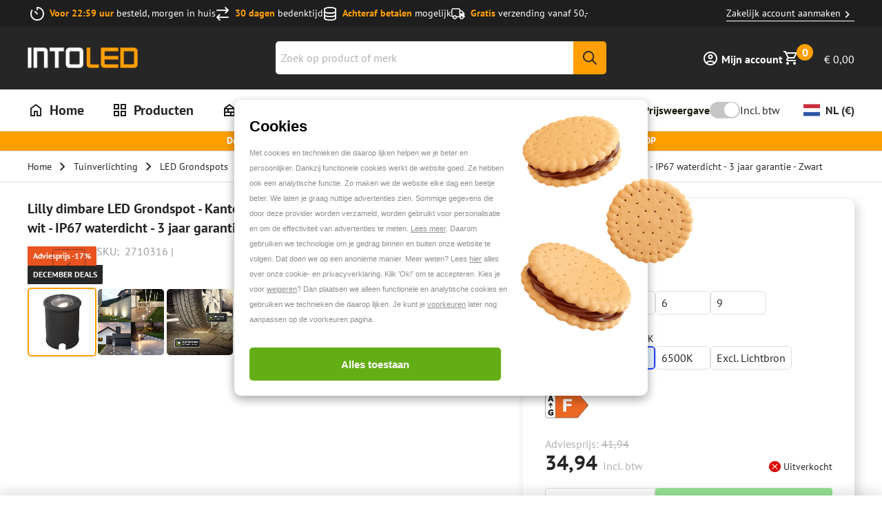

--- FILE ---
content_type: text/css; charset=utf-8
request_url: https://www.into-led.com/_next/static/css/a1c37212ffd22a21.css
body_size: 6537
content:
.BasketHeader_basketHeaderBackBtn__9jouO{display:flex;align-items:center;margin-bottom:1.25rem;font-size:16px;color:#262626;font-weight:700}.BasketHeader_basketHeaderBackBtn__9jouO:hover{text-decoration:none}.BasketHeader_basketHeaderBackBtn__9jouO svg{color:#262626;width:.6rem;height:.6rem;margin-right:.25rem}@media only screen and (min-width:900px){.BasketHeader_basketHeaderBackBtn__9jouO svg{width:.8rem;height:.8rem}}.BasketHeader_basketHeaderTitle__vZgNY{display:flex;justify-content:flex-start;align-items:center;margin-bottom:20px;font-size:1.25rem;line-height:1.875rem}@media only screen and (min-width:1024px){.BasketHeader_basketHeaderTitle__vZgNY{font-size:1.5rem;line-height:2rem}}.BasketHeader_basketHeaderTitle__vZgNY svg{width:1.25rem;height:100%;margin-right:.5rem}@media only screen and (min-width:900px){.BasketHeader_basketHeaderTitle__vZgNY svg{width:2rem;margin-right:.75rem}}.BasketHeader_basketHeaderTitle__vZgNY h1{margin-bottom:0;font-size:20px;line-height:26px;letter-spacing:.2px}@media only screen and (min-width:900px){.BasketHeader_basketHeaderTitle__vZgNY h1{font-size:34px;line-height:44px;letter-spacing:.34px}}.BasketDiscountForm_basketDiscountForm__a5Mze{padding:var(--discount-form-padding,1.25rem 0);position:relative;border-top:var(--discount-form-border-top,1px solid #ddd)}.BasketDiscountForm_basketDiscountForm__a5Mze:first-child{border-top:none}.BasketDiscountForm_basketDiscountFormMessage__WSkcW{margin-bottom:1.25rem}.BasketDiscountForm_discountFormInput__k9IEZ{width:100%}.BasketDiscountForm_discountFormInputLabel__6OCVV{font-weight:var(--discount-form-label-font-weight,700)}.BasketDiscountForm_discountForm__v91lp{display:flex;gap:.75rem;justify-content:space-between;align-items:flex-start;flex-direction:column}.BasketDiscountForm_discountFormInputWrapper__Ivz_b{display:flex;width:100%;gap:.5rem;align-items:flex-start}@media print{.StoreUspBanner_banner__ZW2nC{display:none}}.StorePromoBanner_banner__k7e9_{display:flex;justify-content:center;padding:.25rem .5rem;background-color:#ff9f02;color:#fff;font-size:14px;font-weight:700}.StorePromoBanner_banner__text__JL0hz{opacity:0;animation-name:StorePromoBanner_fadeIn__2kmjh;animation-fill-mode:forwards;animation-duration:1s}@keyframes StorePromoBanner_fadeIn__2kmjh{0%{opacity:0}to{opacity:1}}.StoreUsps_usp__VvpS1{padding:.25rem 0;min-height:38px}@media print{.StoreUsps_usp__VvpS1{display:none}}.StoreUsps_usp__VvpS1 .StoreUsps_uspContainer__9zfEr{max-width:1440px;display:flex;justify-content:center;align-items:center}@media only screen and (min-width:1024px){.StoreUsps_usp__VvpS1 .StoreUsps_uspContainer__9zfEr{justify-content:flex-start}.StoreUsps_usp__VvpS1 .StoreUsps_uspContainerWithLink__oN1ik{justify-content:space-between!important}}.StoreUsps_usp__VvpS1 .StoreUsps_uspList__pMRCW{display:grid;position:relative;margin:0;list-style:none;padding:.25rem}@media only screen and (min-width:1024px){.StoreUsps_usp__VvpS1 .StoreUsps_uspList__pMRCW{display:flex;justify-content:space-between;gap:2.5rem}}@keyframes StoreUsps_fadeTransition__UqOpG{0%{opacity:0}5%{opacity:1;z-index:1}25%{opacity:1;z-index:1}27%{opacity:0}to{opacity:0}}.StoreUsps_usp__VvpS1 .StoreUsps_uspItem__qT_t0{display:flex;align-items:flex-end;white-space:nowrap;font-size:.75rem;line-height:1.125rem}@media only screen and (min-width:1024px){.StoreUsps_usp__VvpS1 .StoreUsps_uspItem__qT_t0{font-size:.875rem;line-height:1.375rem}}@media only screen and (max-width:1023px){.StoreUsps_usp__VvpS1 .StoreUsps_uspItem__qT_t0{justify-content:center;grid-row:1/2;grid-column:1/2;display:flex;height:100%;width:100%;opacity:0;transition:opacity .3s ease}.StoreUsps_usp__VvpS1 .StoreUsps_uspItem__qT_t0:first-child{animation:StoreUsps_fadeTransition__UqOpG 16s infinite}.StoreUsps_usp__VvpS1 .StoreUsps_uspItem__qT_t0:nth-child(2){animation:StoreUsps_fadeTransition__UqOpG 16s infinite;animation-delay:4s}.StoreUsps_usp__VvpS1 .StoreUsps_uspItem__qT_t0:nth-child(3){animation:StoreUsps_fadeTransition__UqOpG 16s infinite;animation-delay:8s}.StoreUsps_usp__VvpS1 .StoreUsps_uspItem__qT_t0:last-child{animation:StoreUsps_fadeTransition__UqOpG 16s infinite;animation-delay:12s}}.StoreUsps_usp__VvpS1 .StoreUsps_uspImage__TYRlj{width:20px;height:20px;display:flex;align-items:center;justify-content:center}.StoreUsps_usp__VvpS1 .StoreUsps_uspImage__TYRlj img{max-width:100%;max-height:100%;object-fit:contain}.StoreUsps_usp__VvpS1 .StoreUsps_uspContent__LNox3{padding-left:.5rem}.StoreUsps_usp__VvpS1 .StoreUsps_uspContentTitle__o__c_{font-weight:700;color:#ff9f02}.StoreUsps_usp__VvpS1 .StoreUsps_uspLink__9lDFj{display:none}@media only screen and (min-width:1200px){.StoreUsps_usp__VvpS1 .StoreUsps_uspLink__9lDFj{display:flex}}.StoreUsps_usp__VvpS1 .StoreUsps_uspLink__9lDFj a{font-size:.75rem;line-height:1.125rem;color:#fff;display:flex;align-items:center;text-align:center;justify-content:center;text-decoration:none}@media only screen and (min-width:1024px){.StoreUsps_usp__VvpS1 .StoreUsps_uspLink__9lDFj a{font-size:.875rem;line-height:1.375rem}}.StoreUsps_usp__VvpS1 .StoreUsps_uspLink__9lDFj svg{position:relative;top:2px;width:20px;height:20px}.StoreUsps_usp__VvpS1 .StoreUsps_uspLink__9lDFj:hover{text-decoration:none}.StoreUsps_usp__VvpS1[data-variant=dark]{background-color:#1e1e1e;color:#fff}.StoreUsps_usp__VvpS1[data-variant=dark] .StoreUsps_uspLink__9lDFj{color:#fff;border-bottom:1px solid #fff}.StoreUsps_usp__VvpS1[data-variant=dark] .StoreUsps_uspLink__9lDFj:hover{border-bottom:1px solid #fff}.StoreUsps_usp__VvpS1[data-variant=light]{background-color:#fff;color:#262626}.StoreUsps_usp__VvpS1[data-variant=light] img{filter:brightness(.5)}.StoreUsps_usp__VvpS1[data-variant=light] .StoreUsps_uspLink__9lDFj{color:#262626;border-bottom:1px solid #262626}.StoreUsps_usp__VvpS1[data-variant=light] .StoreUsps_uspLink__9lDFj:hover{border-bottom:1px solid #262626}.StoreUsps_usp__VvpS1[data-layout=plp]{padding-block:2rem;background:transparent}@media only screen and (max-width:899px){.StoreUsps_usp__VvpS1[data-layout=plp]{display:none}}.StoreUsps_usp__VvpS1[data-layout=plp] .StoreUsps_uspContainer__9zfEr{padding:0}.StoreUsps_usp__VvpS1[data-layout=plp] .StoreUsps_uspList__pMRCW{width:100%;display:grid}@media only screen and (min-width:1024px){.StoreUsps_usp__VvpS1[data-layout=plp] .StoreUsps_uspList__pMRCW{display:flex;gap:1rem;overflow:hidden}}@media(max-width:1400px){.StoreUsps_usp__VvpS1[data-layout=plp] .StoreUsps_uspList__pMRCW{display:grid;place-items:center;justify-content:center;align-items:center;min-height:38px}.StoreUsps_usp__VvpS1[data-layout=plp] .StoreUsps_uspItem__qT_t0{justify-content:center;grid-row:1/2;grid-column:1/2;display:flex;height:100%;width:100%;opacity:0;transition:opacity .3s ease;align-items:center}.StoreUsps_usp__VvpS1[data-layout=plp] .StoreUsps_uspItem__qT_t0:first-child{animation:StoreUsps_fadeTransition__UqOpG 16s infinite}.StoreUsps_usp__VvpS1[data-layout=plp] .StoreUsps_uspItem__qT_t0:nth-child(2){animation:StoreUsps_fadeTransition__UqOpG 16s infinite;animation-delay:4s}.StoreUsps_usp__VvpS1[data-layout=plp] .StoreUsps_uspItem__qT_t0:nth-child(3){animation:StoreUsps_fadeTransition__UqOpG 16s infinite;animation-delay:8s}.StoreUsps_usp__VvpS1[data-layout=plp] .StoreUsps_uspItem__qT_t0:last-child{animation:StoreUsps_fadeTransition__UqOpG 16s infinite;animation-delay:12s}}.StoreUsps_usp__VvpS1[data-layout=menu]{padding-right:var(--scroll-lock-width,0)}.CurrencySwitcher_currencySwitcherTitle__29GRV{font-size:1.25rem;line-height:1.875rem;margin-bottom:0;padding:0}@media only screen and (min-width:1024px){.CurrencySwitcher_currencySwitcherTitle__29GRV{font-size:1.5rem;line-height:2rem}}.CurrencySwitcher_currencyDesc__qRSxB{margin-bottom:2rem;color:#262626}@media only screen and (min-width:1024px){.CurrencySwitcher_currencyDesc__qRSxB{margin-bottom:1.25rem}}.CurrencySwitcher_currencyTrigger__qIfXv{width:auto;height:auto;text-align:left;justify-content:flex-start;background:none;padding:0;cursor:pointer;line-height:1.5;font-family:pt-sans,sans-serif;font-weight:400;box-shadow:none;border-radius:0;border:none;text-decoration:underline;text-underline-offset:5px;color:#262626;text-decoration:none;display:flex;align-items:center}.CurrencySwitcher_currencyTriggerArrow__OMyyR{width:.8em;height:.8em;margin-left:.5rem;transition:all .3s ease}[aria-expanded=true] .CurrencySwitcher_currencyTriggerArrow__OMyyR{transform:rotate(180deg)}.CurrencySwitcher_currencyList__wIMBt{display:flex;flex-wrap:wrap;list-style:none;padding:0;gap:2rem}.CurrencySwitcher_currencyButton__Q5_ZF{width:auto;height:auto;text-align:left;justify-content:flex-start;background:none;cursor:pointer;line-height:1.5;font-family:pt-sans,sans-serif;font-weight:400;box-shadow:none;border-radius:0;border:none;text-decoration:underline;text-underline-offset:5px;text-decoration:none;margin-right:.5rem;margin-bottom:1.25rem;font-size:1rem;padding:.25rem .5rem .25rem .25rem;color:#262626;border-radius:99px}.CurrencySwitcher_currencyButton__Q5_ZF svg{width:1.5em;height:1.5em}.CurrencySwitcher_currencyButton__Q5_ZF:hover{background-color:#f4f4f4;text-decoration:none;color:#262626}.CurrencySwitcher_currencyButtonCurrent__E1lrB{background-color:#f4f4f4;font-weight:700;order:-1}.CurrencySwitcher_currencyFooter__05h_v{display:flex;justify-content:flex-end;padding-top:2rem;border-top:1px solid #ddd}@media only screen and (min-width:1024px){.CurrencySwitcher_currencyConfirm__G_AqA{max-width:50%}}.CurrencyIcon_icon__kZcL8{font-size:16px}.CurrencyIcon_iconHorizontal__lZYDs{display:flex;align-items:center}.CurrencyIcon_iconHorizontal__lZYDs svg{flex-shrink:0;flex-grow:0;width:1.5em;height:1.5em}.CurrencyIcon_iconHorizontal__lZYDs .CurrencyIcon_iconMeta__YOBLL{margin-left:.5rem}.StoreIcon_icon__kvUvy{font-size:.875rem;line-height:1.25rem}@media only screen and (min-width:1024px){.StoreIcon_icon__kvUvy{font-size:1rem;line-height:1.5rem}}.StoreIcon_iconHorizontal__CkfK4{display:flex;align-items:center}.StoreIcon_iconHorizontal__CkfK4 svg{flex-shrink:0;flex-grow:0;width:1.5em;height:1.5em}.StoreIcon_iconHorizontal__CkfK4 .StoreIcon_iconMeta__ctjAZ{margin-left:.5rem}.StoreIcon_iconMeta__ctjAZ{text-transform:uppercase;font-weight:700}.VatSwitcher_vatSwitcher__Vr_vY{font-size:.875rem;line-height:1.25rem;display:flex;align-items:center;gap:.5rem}@media only screen and (min-width:1024px){.VatSwitcher_vatSwitcher__Vr_vY{font-size:1rem;line-height:1.5rem}}.VatSwitcher_vatSwitcherMobile__AEGtM{position:relative;width:100%}.VatSwitcher_vatSwitcherTitle__4c3H4{display:none}@media only screen and (min-width:1200px){.VatSwitcher_vatSwitcherTitle__4c3H4{display:block}}.VatSwitcher_vatSwitcherText__kfJrM{white-space:nowrap;width:60px}.VatSwitcher_toggle__aeWns{display:flex;flex-direction:column;align-items:center}.VatSwitcher_toggleRightAlign__3pGId{margin-left:auto}.HeaderCurrency_headerCurrency__kib9_{display:flex;align-items:center;justify-content:flex-end}.HeaderCurrency_headerCurrencyItem__bqpsg{margin-left:2rem}.HeaderCurrency_headerCurrencyItem__bqpsg:first-child{margin-left:0}.HeaderCurrency_headerCurrencyModal___fBdX{display:flex;align-items:center;color:#262626;text-decoration:none}.LayoutNewsletter_newsletterAreaContainer__q3y2s{position:relative;padding-top:1.25rem}.LayoutNewsletter_newsletterArea__wQEXw{background:#ff9f02;padding:1rem;border-radius:8px;position:relative}@media only screen and (min-width:1024px){.LayoutNewsletter_newsletterArea__wQEXw{border-radius:20px;padding:2.5rem}}@media print{.LayoutNewsletter_newsletterArea__wQEXw{display:none}}.LayoutNewsletter_newsletterArea__wQEXw h2{color:#262626}@media only screen and (max-width:1023px){.LayoutNewsletter_newsletterArea__wQEXw>section:first-child{margin-bottom:2.5rem}}@media only screen and (min-width:1024px){.LayoutNewsletter_newsletterArea__wQEXw>section:first-child{border-right:1px solid #262626}}.LayoutNewsletter_newsletterContent__0QTja{z-index:1;max-width:680px}.LayoutNewsletter_newsletterContent__0QTja h1,.LayoutNewsletter_newsletterContent__0QTja h2,.LayoutNewsletter_newsletterContent__0QTja h3{margin-bottom:1.25rem;padding:0}.LayoutNewsletter_newsletterContent__0QTja [class*=PageBuilderRow_root]{padding-inline:0}.LayoutNewsletter_newsletterArea__wQEXw h2,.LayoutNewsletter_newsletterArea__wQEXw h3,.LayoutNewsletter_newsletterContent__0QTja h1,.LayoutNewsletter_newsletterContent__0QTja h2,.LayoutNewsletter_newsletterContent__0QTja h3{font-size:1.5rem;line-height:2.25rem}@media only screen and (min-width:1024px){.LayoutNewsletter_newsletterArea__wQEXw h2,.LayoutNewsletter_newsletterArea__wQEXw h3,.LayoutNewsletter_newsletterContent__0QTja h1,.LayoutNewsletter_newsletterContent__0QTja h2,.LayoutNewsletter_newsletterContent__0QTja h3{font-size:2.25rem;line-height:2.75rem}}.LayoutNewsletter_newsletterForm__t461d{margin-top:1rem}.LayoutNewsletter_newsletterForm__t461d input{border:none}.LayoutNewsletter_backgroundContainer__o__2k{--_background-height:187px;background-color:#262626;height:var(--_background-height);margin-top:calc(-1*(var(--_background-height) - 1.5rem))}@media only screen and (min-width:1024px){.LayoutNewsletter_backgroundContainer__o__2k{--_background-height:164px;margin-top:calc(-1*(var(--_background-height) - 2.5rem))}}.FooterContactCta_contactCta__nI6gP h3{margin-bottom:1rem}.FooterContactCta_contactCtaLink__i9MKZ{display:inline-flex;gap:.5rem;margin-bottom:.75rem}@media only screen and (min-width:1024px){.FooterContactCta_contactCtaLink__i9MKZ{margin-bottom:1.5rem}div:last-child>.FooterContactCta_contactCtaLink__i9MKZ{margin-bottom:0}}.FooterContactCta_contactCtaIcon___v0GC{width:1.5rem;height:1.5rem}.FooterContactCta_contactCtaTitle___OStb{font-weight:700}.FooterContactCta_contactCtaTitleIcon__rhZyt{width:.6em;height:.6em}.FooterContactCta_contactCtaDesc__8BoFF,.FooterContactCta_contactCtaIcon___v0GC,.FooterContactCta_contactCtaTitle___OStb{font-size:1rem;line-height:1.5rem;color:#262626}@media only screen and (min-width:1024px){.FooterContactCta_contactCtaDesc__8BoFF,.FooterContactCta_contactCtaIcon___v0GC,.FooterContactCta_contactCtaTitle___OStb{font-size:1.125rem;line-height:1.625rem}}.Footer_footer__oE5vx{background-color:#fff;margin:0;padding-top:2.5rem;padding-bottom:var(--sticky-add-to-cart-height,0)}@media print{.Footer_footer__oE5vx{background-color:#fff;padding-bottom:0}.Footer_newsletterArea__9FDda{display:none}}@media only screen and (min-width:1024px){.Footer_menusArea__i89Vz{padding:0 0 5rem}}.Footer_menusContainer__iOerL>div{grid-column:span 12}@media only screen and (min-width:1024px){.Footer_menusContainer__iOerL>div{grid-column:span 2}.Footer_menusContainer__iOerL>div:last-child,.Footer_menusContainer__iOerL>div:nth-last-child(2){grid-column:span 3}}.Footer_copyrightArea____3iZ{background:#262626;padding:1.25rem 0}@media print{.Footer_copyrightArea____3iZ{display:none}}.Footer_multiSectionColumn__20Pvv{display:flex;flex-direction:column;gap:1.75rem}@media only screen and (max-width:1023px){.Footer_multiSectionColumn__20Pvv{margin-bottom:2.5rem}.Footer_multiSectionColumn__20Pvv [class*=footerTitle]{padding-bottom:1rem}}.DetailsSummary_root__Ltry5{margin-bottom:0;overflow:hidden}.DetailsSummary_rootForceOpen__Lk1og svg{display:none}.DetailsSummary_root__Ltry5 svg{flex-shrink:0;transition:transform .25s ease}.DetailsSummary_summary__RuaCU{padding:0;margin:0;display:flex;gap:.5rem;align-items:center;justify-content:space-between;text-decoration:none}.DetailsSummary_summary__RuaCU::-webkit-details-marker,.DetailsSummary_summary__RuaCU::marker{content:"";display:none}.DetailsSummary_summary__RuaCU svg{width:1.5rem;height:1.5rem;color:#262626}.DetailsSummary_contentWrapper__7v0_x{box-sizing:border-box}.DetailsSummary_contentWrapper__7v0_x>*{margin-block:0;padding-bottom:.75rem}.DetailsSummary_chevronOpen__mswEe svg{transform:rotateX(-180deg)}.FooterInfo_info__y69Cl{text-align:center}@media only screen and (min-width:1024px){.FooterInfo_info__y69Cl{text-align:left}.FooterInfo_infoMenu__OFun6{display:flex;justify-content:space-between}}.FooterInfo_infofooterList__yvGRR{display:flex;flex-wrap:wrap;justify-content:center;gap:.25rem 1.5rem;margin-bottom:1rem;padding:0;list-style:none}@media only screen and (min-width:1024px){.FooterInfo_infofooterList__yvGRR{flex-direction:row;margin-bottom:0}}.FooterInfo_infofooterList__yvGRR li{margin-bottom:.5rem}.FooterInfo_infofooterList__yvGRR li:last-child{margin-bottom:0}@media only screen and (min-width:1024px){.FooterInfo_infofooterList__yvGRR li{margin-bottom:0;margin-right:2.5rem}}.FooterInfo_infofooterList__yvGRR a{font-size:.75rem;line-height:1.125rem;color:#fff}@media only screen and (min-width:1024px){.FooterInfo_infofooterList__yvGRR a{font-size:.875rem;line-height:1.375rem}}.FooterInfo_infoMenuCopyright__XVQ7C{color:#fff;font-size:.75rem;line-height:1.125rem;margin:0}@media only screen and (min-width:1024px){.FooterInfo_infoMenuCopyright__XVQ7C{font-size:.875rem;line-height:1.375rem}}.Social_social__lPGln{display:flex;gap:1rem;flex-wrap:wrap;list-style:none;margin:0;padding:0}.Social_social__lPGln svg{width:2.375rem;height:2.375rem;fill:#ff9f02;transition:all .4s cubic-bezier(.2,2.2,.4,.8)}.Social_social__lPGln svg:hover{transform:scale(1.2)}.NavPrevious_navPrevious__0DCrP{max-width:1440px;margin:0 auto;padding:1rem 0}@media only screen and (max-width:1023px){.NavPrevious_navPrevious__0DCrP{border-bottom:1px solid #ddd}}@media only screen and (min-width:1024px){.NavPrevious_navPrevious__0DCrP{display:none}}.NavPrevious_navPreviousButton__EAVb0{width:auto;height:auto;text-align:left;justify-content:flex-start;background:none;padding:0;cursor:pointer;line-height:1.5;font-family:pt-sans,sans-serif;font-weight:400;box-shadow:none;border-radius:0;border:none;text-decoration:underline;text-underline-offset:5px;font-size:.75rem;line-height:1.125rem;display:flex;align-items:center;text-decoration:none;color:#262626;gap:.25rem}@media only screen and (min-width:1024px){.NavPrevious_navPreviousButton__EAVb0{font-size:.875rem;line-height:1.375rem}}@media only screen and (max-width:1023px){.NavPrevious_navPreviousButton__EAVb0{border-bottom:1px solid #262626}}@media only screen and (min-width:1024px){.NavPrevious_navPreviousButton__EAVb0{color:#262626;min-height:auto;padding:0 1.25rem 1.25rem}}.NavPrevious_navPreviousButton__EAVb0 svg{width:24px;height:24px}@media only screen and (min-width:1024px){.NavPrevious_navPreviousButton__EAVb0 svg{display:none}}.Nav_navContainer__S8kos{background-color:#fff}@media only screen and (max-width:1023px){.Nav_navContainer__S8kos{display:flex;flex-direction:column;height:100%;position:relative;overflow:hidden}.Nav_nav__QUIxT{position:relative;overflow:hidden;padding-bottom:2.5rem}.Nav_nav__QUIxT[data-has-footer=false]{flex:1 1}.Nav_nav__QUIxT[data-has-overflow=true]{overflow-y:auto;-webkit-overflow-scrolling:touch}}.Nav_navList__B6wvs{list-style:none;max-width:1440px;margin:0 auto;padding:0 1.25rem}@media only screen and (min-width:1024px){.Nav_navList__B6wvs{padding:0;display:flex}.Nav_navList__B6wvs li{padding:0 1.25rem}.Nav_navList__B6wvs li:first-child{padding-left:0}.Nav_navList__B6wvs li:last-child{padding-right:0}}.Nav_navItem__Mr6Qy{display:flex;justify-content:space-between}.Nav_navItem__Mr6Qy svg{width:24px;height:24px}.Nav_navItem__Mr6Qy[data-ui-open=true]{background:#fff}.Nav_navItem__Mr6Qy[data-level="0"]>a{font-weight:700;padding:1rem 0}@media only screen and (min-width:1024px){.Nav_navItem__Mr6Qy[data-level="0"]>a{padding:0}}@media only screen and (max-width:1023px){.Nav_navLink__S6ZBC{display:flex;align-items:center;justify-content:flex-start;color:#262626;text-decoration:none;padding:.5rem 0;width:100%;font-size:1rem;font-family:pt-sans,sans-serif;min-height:60px;border:none;border-bottom:1px solid #ddd;background:none}.Nav_navLink__S6ZBC:hover{color:#ff9f02;text-decoration:none}.Nav_navLink__S6ZBC svg{margin-left:auto}}@media only screen and (min-width:1024px){.Nav_navLink__S6ZBC{display:flex;align-items:center;font-weight:700;position:relative;width:auto;padding:.5rem;font-size:16px;color:#262626}.Nav_navLink__S6ZBC:hover{color:#ff9f02;text-decoration:none}.Nav_navLink__S6ZBC svg{display:none}}@media only screen and (min-width:1200px){.Nav_navLink__S6ZBC{padding:1rem 1.25rem;font-size:20px}}button.Nav_navLink__S6ZBC{width:auto;height:auto;text-align:left;justify-content:flex-start;background:none;padding:0;cursor:pointer;line-height:1.5;font-family:pt-sans,sans-serif;font-weight:400;box-shadow:none;border-radius:0;border:none;text-decoration:underline;text-underline-offset:5px;color:#262626;text-decoration:none;font-weight:700;width:100%}@media only screen and (max-width:1023px){button.Nav_navLink__S6ZBC{border-bottom:1px solid #ddd}}.Nav_navLinkImage__9C4PK{width:24px;height:24px;margin-right:.5rem}@media only screen and (max-width:1023px){.Nav_subNav__cQ41X{position:absolute;top:0;bottom:0;right:0;width:100%;z-index:3;background-color:#fff;transition:transform .3s ease;transform:translateX(100%);overflow:none;flex:1 1;overflow-y:auto;overflow-x:hidden;-webkit-overflow-scrolling:touch}}@media only screen and (max-width:1023px)and (min-width:1024px){.Nav_subNav__cQ41X{height:calc(100dvh - 120px)}}@media only screen and (max-width:1023px){.Nav_subNav__cQ41X[data-has-overflow=true] .Nav_subNavLevelInner__uFA5d{overflow-y:auto;-webkit-overflow-scrolling:touch}.Nav_subNav__cQ41X[data-has-overflow=false]{max-height:calc(100dvh - 120px);overflow:hidden}.Nav_subNav__cQ41X[data-ui-open=true]{transform:translateX(0)}}@media only screen and (min-width:1024px){.Nav_subNav__cQ41X{position:absolute;top:100%;left:0;z-index:3;background-color:#fff;width:100%;opacity:0;visibility:hidden;box-shadow:0 15px 15px 0 rgba(0,0,0,.451);border-top:1px solid #ddd}.Nav_subNav__cQ41X[data-ui-open=true]{opacity:1;visibility:visible}}.Nav_subNavContainer__bHEMk{position:relative}@media only screen and (max-width:1023px){.Nav_subNavLevel__4EXU6[data-level="2"],.Nav_subNavLevel__4EXU6[data-level="3"],.Nav_subNavLevel__4EXU6[data-level="4"]{padding:0 1.25rem;position:absolute;top:0;bottom:0;right:0;width:100%;z-index:3;background-color:#fff;transition:transform .3s ease;transform:translateX(100%);overflow:none}}@media only screen and (max-width:1023px)and (min-width:1024px){.Nav_subNavLevel__4EXU6[data-level="2"],.Nav_subNavLevel__4EXU6[data-level="3"],.Nav_subNavLevel__4EXU6[data-level="4"]{height:calc(100dvh - 120px)}}@media only screen and (max-width:1023px){.Nav_subNavLevel__4EXU6[data-level="2"][data-has-overflow=true] .Nav_subNavLevelInner__uFA5d,.Nav_subNavLevel__4EXU6[data-level="3"][data-has-overflow=true] .Nav_subNavLevelInner__uFA5d,.Nav_subNavLevel__4EXU6[data-level="4"][data-has-overflow=true] .Nav_subNavLevelInner__uFA5d{overflow-y:auto;-webkit-overflow-scrolling:touch}.Nav_subNavLevel__4EXU6[data-level="2"][data-has-overflow=false],.Nav_subNavLevel__4EXU6[data-level="3"][data-has-overflow=false],.Nav_subNavLevel__4EXU6[data-level="4"][data-has-overflow=false]{max-height:calc(100dvh - 120px);overflow:hidden}.Nav_subNavLevel__4EXU6[data-level="2"][data-ui-open=true],.Nav_subNavLevel__4EXU6[data-level="3"][data-ui-open=true],.Nav_subNavLevel__4EXU6[data-level="4"][data-ui-open=true]{transform:translateX(0)}}@media only screen and (min-width:1024px){.Nav_subNavLevel__4EXU6{position:relative;transition:opacity .3s ease;opacity:0;visibility:hidden;background-color:#fff}.Nav_subNavLevel__4EXU6[data-ui-open=true]{opacity:1;visibility:visible}.Nav_subNavLevel__4EXU6[data-level="1"]{width:25%}.Nav_subNavLevel__4EXU6[data-level="2"],.Nav_subNavLevel__4EXU6[data-level="3"],.Nav_subNavLevel__4EXU6[data-level="4"]{position:absolute;top:0;left:100%;width:100%;height:100%}}@media only screen and (min-width:1500px){.Nav_subNavLevel__4EXU6[data-level="1"]{width:20%}}@media only screen and (max-width:1023px){.Nav_subNavLevelInner__uFA5d{height:calc(100dvh - 120px)}}@media only screen and (min-width:1024px){.Nav_subNavLevelInner__uFA5d{padding:1.25rem 0;max-height:calc(95vh - 200px);min-height:calc(95vh - 200px);height:100%;overflow:auto;-webkit-overflow-scrolling:touch;border-right:1px solid #ddd}}@media only screen and (max-width:1023px){.Nav_subNavItem__P12Ux{display:flex;justify-content:space-between;padding:0}}.Nav_subNavItem__P12Ux:focus,.Nav_subNavItem__P12Ux:hover{text-decoration:none;color:#262626;background-color:#f4f4f4}@media only screen and (max-width:1023px){.Nav_subNavItemLinkActive__ReBs4{font-weight:900;color:#ff9f02}.Nav_subNavItemLink__WEYC7{display:flex;align-items:center;justify-content:flex-start;color:#262626;text-decoration:none;padding:.5rem 0;width:100%;font-size:1rem;font-family:pt-sans,sans-serif;min-height:60px;border:none;border-bottom:1px solid #ddd;background:none}.Nav_subNavItemLink__WEYC7:hover{color:#ff9f02;text-decoration:none}.Nav_subNavItemLink__WEYC7 svg{margin-left:auto}}@media only screen and (min-width:1024px){.Nav_subNavItemLink__WEYC7{display:flex;align-items:center;justify-content:flex-start;text-align:left;padding:.5rem 1.25rem;font-size:14px;color:#262626;min-height:50px;background:none;border:none;width:100%}.Nav_subNavItemLink__WEYC7[data-ui-has-children=true]{background-image:url(/icons/svgChevronRight.svg);background-repeat:no-repeat;background-size:12px;background-position:right .75rem center}.Nav_subNavItemLink__WEYC7:focus,.Nav_subNavItemLink__WEYC7:hover{text-decoration:none;color:#262626}.Nav_subNavItemLink__WEYC7 svg{display:none}}@media only screen and (min-width:1024px)and (min-width:1200px){.Nav_subNavItemLink__WEYC7{font-size:1rem}}.Nav_subNavItemLinkText__MPfIQ{font-weight:var(--sub-nav-item-font-weight);display:block}.Nav_subNavItemLinkImage__LApKh{width:45px;border:1px solid #ddd;border-radius:5px;margin-right:1.25rem}@media only screen and (max-width:1023px){.Nav_subNavItemLinkImage__LApKh{display:none}}.Nav_subNavCms__pafR3{display:none}@media only screen and (min-width:1500px){.Nav_subNavCms__pafR3{display:block;max-height:calc(95vh - 200px);height:100%;overflow:auto;-ms-overflow-style:none;scrollbar-width:none;-webkit-overflow-scrolling:touch;padding:1.25rem;background-color:#fff;opacity:0;visibility:hidden}.Nav_subNavCms__pafR3::-webkit-scrollbar{display:none}.Nav_subNavCms__pafR3[data-ui-open=true]{opacity:1;visibility:visible}.Nav_subNavCms__pafR3[data-level="1"]{position:absolute;top:0;right:1.25rem;width:20%}.Nav_subNavCms__pafR3[data-level="2"]{position:absolute;top:0;left:400%;width:100%;z-index:2}.Nav_subNavCms__pafR3[data-level="3"]{position:absolute;top:0;left:300%;width:100%;z-index:3}.Nav_subNavCms__pafR3[data-level="4"]{position:absolute;top:0;left:200%;width:100%;z-index:4}}.NavHeader_navHeader__DbCOx{margin-bottom:.5rem}@media only screen and (min-width:1024px){.NavHeader_navHeader__DbCOx{display:none}}.NavFooter_navFooter__EybtR{flex:1 1;min-height:60px;background-color:#f4f4f4;display:flex;flex-direction:column;width:100%;max-width:1440px;margin:0 auto;padding:.25rem 1.25rem}@media only screen and (min-width:1024px){.NavFooter_navFooter__EybtR{display:none}}@media only screen and (max-width:1023px){.NavFooter_navFooter__EybtR{animation:NavFooter_slideInFromBottom__xb_sz .3s ease-out}}.NavFooter_navFooter__EybtR a{color:#262626;border-bottom:1px solid #262626}@keyframes NavFooter_slideInFromBottom__xb_sz{0%{transform:translateY(100%);opacity:0}to{transform:translateY(0);opacity:1}}.NavFooter_navFooter__EybtR>*{color:#262626;padding:1rem 0;border-bottom:1px solid #ddd}.NavFooter_navFooterLanguage__R9DM5{display:flex;align-items:center;justify-content:space-between}.AlgoliaAutocomplete_aa-Label__C4bvW{border:0;clip:rect(0 0 0 0);height:1px;margin:-1px;overflow:hidden;padding:0;position:absolute;width:1px}@media only screen and (max-width:1023px){.AlgoliaAutocomplete_aa-hide-mobile-no-result__qOSez{display:none}}.AlgoliaAutocomplete_aa-Panel__qVMyn{color:#262626;position:absolute;z-index:2;left:0;right:0;top:100%;background:#fff;overflow:auto;-webkit-overflow-scrolling:auto;height:calc(100dvh - 138px);box-shadow:0 35px 25px 0 rgba(38,38,38,.5);transition:height .2s}.AlgoliaAutocomplete_aa-Panel__qVMyn::-webkit-scrollbar{width:5px}.AlgoliaAutocomplete_aa-Panel__qVMyn::-webkit-scrollbar-track{background:#b1b1b1;border-radius:20px}.AlgoliaAutocomplete_aa-Panel__qVMyn::-webkit-scrollbar-thumb{background-color:#ff9f02;border-radius:20px}.AlgoliaAutocomplete_aa-Panel__qVMyn [class*=grid__row]{gap:0;padding-bottom:1rem}@media only screen and (min-width:1024px){.AlgoliaAutocomplete_aa-Panel__qVMyn{height:auto;max-height:70vh;background:#f4f4f4}.AlgoliaAutocomplete_aa-Panel__qVMyn [class*=grid__row]{gap:1rem}}.AlgoliaAutocomplete_aa-Panel__qVMyn[data-state-isloading=true] .AlgoliaAutocomplete_searchResultsContainer__uBuU5{opacity:.5}.AlgoliaAutocomplete_aa-Panel__qVMyn a{color:#262626}.AlgoliaAutocomplete_aa-Form__w8Ds9{position:relative;display:flex}.AlgoliaAutocomplete_aa-Form__w8Ds9 button,.AlgoliaAutocomplete_aa-Form__w8Ds9 button:hover{color:#262626}@media only screen and (max-width:1023px){.AlgoliaAutocomplete_aa-Form__w8Ds9 button{height:37px!important}}.AlgoliaAutocomplete_aa-Input__eznCS{border:none;border-radius:5px 0 0 5px;height:auto}.AlgoliaAutocomplete_aa-Input__eznCS:focus,.AlgoliaAutocomplete_aa-Input__eznCS:focus-visible{outline:2px solid #ff9f02}.AlgoliaAutocomplete_aa-Input__eznCS[data-search-state=true]{background-color:#fff}@media only screen and (max-width:1023px){.AlgoliaAutocomplete_aa-Input__eznCS{height:37px}}.AlgoliaAutocomplete_aa-searchButton__h0LHT{border-radius:0 5px 5px 0}.AlgoliaAutocomplete_aa-ClearButton__5HDKt{opacity:0;padding:0;width:0!important;margin-left:0;transition:width .2s,opacity .2s ease-in-out}@media only screen and (min-width:1024px){.AlgoliaAutocomplete_aa-ClearButton__5HDKt{display:none}}.AlgoliaAutocomplete_aa-ClearButton--closed__NKkTS{transition:width .2s,opacity .2s ease-in-out;width:auto;opacity:1;margin-left:.5rem}.AlgoliaAutocomplete_aa-ClearButton--closed__NKkTS:hover{background:#ff9f02}@media only screen and (min-width:1024px){.AlgoliaAutocomplete_aa-ClearButton--closed__NKkTS{display:none}}.AlgoliaAutocomplete_aa-InputWrapper__CRRGj{width:100%;display:flex;position:relative}.AlgoliaAutocomplete_aa-InputWrapperSuffix__aqs9L{display:flex}.AlgoliaAutocomplete_aa-Panel-aside__HOKWV,.AlgoliaAutocomplete_aa-Panel-main__qhIVl{grid-column:span 12/span 12}.AlgoliaAutocomplete_aa-Panel-aside__HOKWV{padding-bottom:0;background:#fff;display:flex;flex-direction:column}.AlgoliaAutocomplete_aa-Panel-aside__HOKWV ul{display:flex;flex-direction:column;gap:.25rem}@media only screen and (min-width:1024px){.AlgoliaAutocomplete_aa-Panel-aside__HOKWV{grid-column:span 3/span 3;margin-left:-2.5rem;padding-right:2.5rem;padding-left:2.5rem;border-right:1px solid #ddd}.AlgoliaAutocomplete_aa-Panel-main__qhIVl{grid-column:span 9/span 9;padding-left:1.5rem}}.AlgoliaAutocomplete_aa-Source__w1fWy ul{list-style:none;padding:0;margin:0}@media only screen and (min-width:1024px){.AlgoliaAutocomplete_aa-Source--categorySuggestions__mH197,.AlgoliaAutocomplete_aa-Source--productSearch__AgJ3K{height:100%;max-height:65dvh;display:flex;flex-direction:column}}.AlgoliaAutocomplete_aa-Source--heading__9CoOe{padding-block:1rem;display:block;color:#9e9e9e;background:#fff;position:relative}@media only screen and (min-width:1024px){.AlgoliaAutocomplete_aa-Source--heading__9CoOe:after{content:"";position:absolute;left:0;right:0;top:0;bottom:0;background:#fff;z-index:-1;margin-inline:-40px}}.AlgoliaAutocomplete_aa-Source--heading--pagesAndCategoriesSearch__wqMQO{display:none}@media only screen and (min-width:1024px){.AlgoliaAutocomplete_aa-Source--heading--categorySuggestions__mSQSq,.AlgoliaAutocomplete_aa-Source--heading--productSearch__5cAVb{color:#262626}}.AlgoliaAutocomplete_aa-Source--heading--productSearch__5cAVb{display:flex;justify-content:space-between}.AlgoliaAutocomplete_aa-Source--heading--productSearch__5cAVb a{font-weight:700;border-bottom:1px solid #262626;position:absolute;right:0;bottom:1rem}.AlgoliaAutocomplete_aa-Source--heading--productSearch__5cAVb a:hover{text-decoration:none}@media only screen and (max-width:1023px){.AlgoliaAutocomplete_aa-Source--heading--productSearch__5cAVb a{display:none}}.AlgoliaAutocomplete_aa-Source--heading--productSearch__5cAVb a svg{height:1.5rem;width:1.5rem;pointer-events:none}.AlgoliaAutocomplete_aa-Source__w1fWy:not(.AlgoliaAutocomplete_aa-Source--categorySuggestions__mH197,.AlgoliaAutocomplete_aa-Source--productSearch__AgJ3K) a{display:flex;padding:.25rem 0;gap:.5rem}@media only screen and (min-width:1024px){.AlgoliaAutocomplete_aa-Source__w1fWy:not(.AlgoliaAutocomplete_aa-Source--categorySuggestions__mH197,.AlgoliaAutocomplete_aa-Source--productSearch__AgJ3K) a{padding:.25rem}}.AlgoliaAutocomplete_aa-Source__w1fWy:not(.AlgoliaAutocomplete_aa-Source--categorySuggestions__mH197,.AlgoliaAutocomplete_aa-Source--productSearch__AgJ3K) a:hover{text-decoration:none}.AlgoliaAutocomplete_aa-Source__w1fWy:not(.AlgoliaAutocomplete_aa-Source--categorySuggestions__mH197,.AlgoliaAutocomplete_aa-Source--productSearch__AgJ3K) .AlgoliaAutocomplete_aa-Item__P82o6:hover{background:#f4f4f4;border-radius:.25rem}.AlgoliaAutocomplete_aa-Source--popularSearchTerms__WDOoC{order:1;padding-bottom:1rem}@media only screen and (min-width:1024px){.AlgoliaAutocomplete_aa-Source--popularSearchTerms__WDOoC{padding-bottom:1.5rem}}.AlgoliaAutocomplete_aa-Source--recentSearches__e7gTr{order:3}.AlgoliaAutocomplete_aa-Source--pagesAndCategoriesSearch__tP82a{border-top:1px solid #ddd;padding-top:1rem;order:2}@media only screen and (min-width:1024px){.AlgoliaAutocomplete_aa-Source--pagesAndCategoriesSearch__tP82a{padding-top:1.5rem}}.AlgoliaAutocomplete_aa-List--productSuggestions__Gf_uq{display:flex;flex-direction:column}.AlgoliaAutocomplete_aa-List--categorySuggestions__FrusG,.AlgoliaAutocomplete_aa-List--productSearch__KARwO{position:relative}@media only screen and (min-width:1024px){.AlgoliaAutocomplete_aa-List--categorySuggestions__FrusG,.AlgoliaAutocomplete_aa-List--productSearch__KARwO{padding-block:1.5rem!important}}.AlgoliaAutocomplete_aa-List--productSearch__KARwO{display:flex;flex-direction:column;gap:.5rem}@media only screen and (min-width:1024px){.AlgoliaAutocomplete_aa-List--productSearch__KARwO{gap:1rem;flex-grow:1;overflow-y:auto;overflow-x:hidden}.AlgoliaAutocomplete_aa-List--productSearch__KARwO::-webkit-scrollbar{width:5px}.AlgoliaAutocomplete_aa-List--productSearch__KARwO::-webkit-scrollbar-track{background:#b1b1b1;border-radius:20px}.AlgoliaAutocomplete_aa-List--productSearch__KARwO::-webkit-scrollbar-thumb{background-color:#ff9f02;border-radius:20px}}.AlgoliaAutocomplete_aa-List--categorySuggestions__FrusG{display:grid;grid-template-columns:repeat(2,minmax(0,1fr));grid-gap:1rem;gap:1rem}@media only screen and (min-width:1024px){.AlgoliaAutocomplete_aa-List--categorySuggestions__FrusG{grid-template-columns:repeat(3,minmax(0,1fr));flex-grow:1;overflow-y:auto}.AlgoliaAutocomplete_aa-List--categorySuggestions__FrusG::-webkit-scrollbar{width:5px}.AlgoliaAutocomplete_aa-List--categorySuggestions__FrusG::-webkit-scrollbar-track{background:#b1b1b1;border-radius:20px}.AlgoliaAutocomplete_aa-List--categorySuggestions__FrusG::-webkit-scrollbar-thumb{background-color:#ff9f02;border-radius:20px}}.AlgoliaAutocomplete_aa-List--recentSearches__zDY33 li{display:flex;align-items:center;gap:.5rem}.AlgoliaAutocomplete_aa-List--recentSearches__zDY33 li button:not(:first-child){margin-left:auto;-webkit-appearance:none;-moz-appearance:none;appearance:none;background:none;border:0;padding:0}.AlgoliaAutocomplete_aa-List__jZI3_:not(.AlgoliaAutocomplete_aa-List--categorySuggestions__FrusG) a{display:flex;gap:.5rem}.AlgoliaAutocomplete_aa-linkItemButton__348g0,.AlgoliaAutocomplete_aa-linkItem__07v5n{overflow:hidden;text-overflow:ellipsis;white-space:nowrap}.AlgoliaAutocomplete_aa-linkItemButton__348g0{background-color:transparent;border:none;padding:0;display:flex;align-items:center;gap:.5rem;cursor:pointer;width:100%}.AlgoliaAutocomplete_aa-CategoryCard__xt2RZ{border-radius:5px;overflow:hidden;display:flex;height:100%;flex-direction:column}.AlgoliaAutocomplete_aa-CategoryCard__xt2RZ img{aspect-ratio:2/1}@media only screen and (min-width:1024px){.AlgoliaAutocomplete_aa-CategoryCard__xt2RZ img{aspect-ratio:1.65/1}}.AlgoliaAutocomplete_aa-CategoryCard__xt2RZ header{display:flex;font-weight:700;justify-content:space-between;padding-block:.5rem;padding-inline:.5rem;border:1px solid #ddd;border-top:0;border-radius:0 0 5px 5px;gap:.5rem;flex:1 1;align-items:center;background:#fff;font-size:.75rem;line-height:1.125rem}@media only screen and (min-width:1024px){.AlgoliaAutocomplete_aa-CategoryCard__xt2RZ header{font-size:.875rem;line-height:1.375rem;padding-inline:1rem}}.AlgoliaAutocomplete_aa-CategoryCard__xt2RZ header span{overflow:hidden;white-space:nowrap;text-overflow:ellipsis}.AlgoliaAutocomplete_aa-CategoryCard__xt2RZ header button{width:2rem;height:2rem;aspect-ratio:1/1;padding:unset}.AlgoliaAutocomplete_aa-NoResults__zNYZK{line-height:22px}.AlgoliaAutocomplete_aa-NoResults__zNYZK strong{display:block;padding-top:.5rem;padding-bottom:.75rem}.AlgoliaAutocomplete_aa-NoResults__zNYZK ul{list-style-type:disc;padding-left:1rem}@media only screen and (min-width:1024px){.AlgoliaAutocomplete_aa-NoResults--productSearch__jB2xW{padding-block:1.5rem}}

--- FILE ---
content_type: text/css; charset=utf-8
request_url: https://www.into-led.com/_next/static/css/c2404c48713e39d9.css
body_size: 4790
content:
.Breadcrumbs_breadcrumbs__p1gBd{border-top:1px solid #ddd;border-bottom:1px solid #ddd}.Breadcrumbs_breadcrumbsContainer__xTK5u{-ms-overflow-style:none;scrollbar-width:none;position:relative;display:flex;align-items:center;overflow:auto;webkit-overflow-scrolling:touch;padding:.25rem 0}.Breadcrumbs_breadcrumbsContainer__xTK5u::-webkit-scrollbar{display:none}.Breadcrumbs_breadcrumbsContainer__xTK5u:after{content:"";display:block;position:absolute;right:0;top:0;height:100%;width:20px;background:linear-gradient(90deg,hsla(0,0%,100%,0),#fff)}@media only screen and (min-width:1024px){.Breadcrumbs_breadcrumbsContainer__xTK5u{padding:.625rem 0}}.Breadcrumbs_breadcrumbsBack__X5MBT{width:24px;height:24px}@media only screen and (min-width:1024px){.Breadcrumbs_breadcrumbsBack__X5MBT{display:none}}.Breadcrumbs_breadcrumbsList__ag8LZ{display:flex;align-items:center;margin:0;padding:0;list-style:none;white-space:nowrap}.Breadcrumbs_breadcrumbsItem__zW7It{display:flex;align-items:center}@media only screen and (max-width:1023px){.Breadcrumbs_breadcrumbsItem__zW7It{display:none}.Breadcrumbs_breadcrumbsItem__zW7It:nth-last-child(2){display:flex}}.Breadcrumbs_breadcrumbsItem__zW7It svg{margin:0 .25rem;width:24px;height:24px}@media only screen and (max-width:1023px){.Breadcrumbs_breadcrumbsItem__zW7It svg{display:none}}.Breadcrumbs_breadcrumbsItemCurrent__Newd1{display:none}@media only screen and (min-width:1024px){.Breadcrumbs_breadcrumbsItemCurrent__Newd1{font-size:.75rem;line-height:1.125rem;color:#262626;display:flex}}@media only screen and (min-width:1024px)and (min-width:1024px){.Breadcrumbs_breadcrumbsItemCurrent__Newd1{font-size:.875rem;line-height:1.375rem}}@media only screen and (min-width:1024px){.Breadcrumbs_breadcrumbsItemCurrent__Newd1:hover{color:#262626}}.Breadcrumbs_breadcrumbsLink__u9QC2{font-size:.75rem;line-height:1.125rem;color:#262626}@media only screen and (min-width:1024px){.Breadcrumbs_breadcrumbsLink__u9QC2{font-size:.875rem;line-height:1.375rem}}.Breadcrumbs_breadcrumbsLink__u9QC2:hover{color:#262626}.ProductGallery_gallery___AKqz{position:relative;margin-bottom:.5rem}@media only screen and (min-width:1024px){.ProductGallery_gallery___AKqz{margin-bottom:2rem}.ProductGallery_galleryContainer___EL4n{padding:0 3rem}}@media only screen and (min-width:1200px){.ProductGallery_galleryContainer___EL4n{padding:0 150px}}.ProductGallery_galleryContainer___EL4n img{border-radius:5px}.ProductGallery_productGalleryPrev__EYyEL{left:2rem}@media only screen and (min-width:1200px){.ProductGallery_productGalleryPrev__EYyEL{left:-66px;transform:translate(-100%,-50%)}.ProductGallery_productGalleryNext__ezlqi{right:-66px;transform:translate(100%,-50%)}}.ProductGallery_productGalleryPrevModal__nlea9{left:2rem}.ProductGallery_productGalleryNextModal__WG4Mp{right:2rem}.ProductGallery_galleryModal__RqlzG{max-width:1360px!important}.ProductGallery_galleryModalSlider__IJa58{height:calc(100vh - 400px);display:flex;align-items:center;justify-content:center}.ProductGallery_galleryNav__M8NBi{display:flex;flex-direction:row;gap:.5rem;align-items:start}@media only screen and (min-width:1024px){.ProductGallery_galleryNav__M8NBi{gap:1rem}}.ProductGallery_galleryNavModal__A_Wsu{padding-top:1rem;display:flex;flex-direction:row;gap:.5rem;align-items:start;overflow-x:auto}.ProductGallery_galleryItem__AVZYK :hover{cursor:pointer}.ProductGallery_galleryNavItemModal__x6_xQ,.ProductGallery_galleryNavItem__9gcd2{border-radius:5px;overflow:hidden;border:2px solid #fff;aspect-ratio:1/1}.ProductGallery_galleryNavItemModal__x6_xQ[data-state-active=true],.ProductGallery_galleryNavItem__9gcd2[data-state-active=true]{border-color:#ff9f02}.ProductGallery_galleryNavItemModal__x6_xQ:hover,.ProductGallery_galleryNavItem__9gcd2:hover{cursor:pointer}.ProductGallery_galleryNavItem__9gcd2{flex:1 1 52px;min-width:52px;max-width:64px}@media only screen and (min-width:1024px){.ProductGallery_galleryNavItem__9gcd2{flex:1 1 88px;min-width:88px;max-width:100px}}.ProductGallery_galleryNavItemModal__x6_xQ{flex:1 1 88px;min-width:88px;max-width:88px}.ProductGallery_galleryNavItemPlus__QbWxL{position:relative}.ProductGallery_galleryNavItemPlus__QbWxL:after{content:"";position:absolute;top:0;left:0;width:100%;height:100%;background-color:rgba(0,0,0,.2);display:flex;align-items:center;justify-content:center}.ProductGallery_galleryNavItemPlus__QbWxL .ProductGallery_galleryNavItemPlusContent__cTyZV{position:absolute;top:0;left:0;width:100%;height:100%;display:flex;align-items:center;justify-content:center;color:#fff;z-index:1;font-size:1.5rem;line-height:2rem}.ProductInfo_detailTitle__5CIeu{font-size:1.125rem;line-height:1.625rem}@media only screen and (min-width:1024px){.ProductInfo_detailTitle__5CIeu{font-size:1.25rem;line-height:1.75rem}}.ProductInfo_detailHead__hMYZ5{margin-bottom:.5rem}@media only screen and (min-width:1024px){.ProductCtas_cta__m5WEh{display:flex;width:100%}}.ProductCtas_ctaItem__ng9Qt{display:flex;align-items:center;justify-content:start;padding-bottom:1rem}.ProductCtas_ctaItem__ng9Qt:last-child{border-bottom:none}@media only screen and (min-width:1024px){.ProductCtas_ctaItem__ng9Qt{padding:1.25rem 0 1rem;justify-content:center;width:50%;border-right:1px solid #ddd;border-bottom:none}.ProductCtas_ctaItem__ng9Qt:last-child{border-right:none}.ProductCtas_ctaItem__ng9Qt{width:50%;border-right:1px solid #ddd;border-bottom:none}.ProductCtas_ctaItem__ng9Qt:last-child{border-right:none}}.ProductCtas_ctaItemButton__orVD2{width:auto;height:auto;text-align:left;justify-content:flex-start;background:none;cursor:pointer;line-height:1.5;font-family:pt-sans,sans-serif;font-weight:400;box-shadow:none;border-radius:0;text-decoration:underline;text-underline-offset:5px;color:#262626;display:flex;align-items:center;justify-content:center;text-decoration:none;font-weight:700;padding:0 0 .25rem;border:none;border-bottom:1px solid #262626}.ProductCtas_ctaItemButton__orVD2 svg{position:relative;top:2px;width:20px;height:20px}@media only screen and (min-width:1024px){.ProductCtas_ctaItemButton__orVD2{text-align:center;justify-content:center}}.ProductDownloads_downloads__FtrWt{display:flex;flex-wrap:wrap;gap:.75rem}.ProductDownloads_downloadItem__SnJcR{font-size:1rem;justify-content:flex-start;border:1px solid #ddd;width:-moz-fit-content;width:fit-content;text-decoration:underline}@media only screen and (max-width:1023px){.ProductDownloads_downloadItem__SnJcR{width:100%}}.ProductDownloads_downloadItem__SnJcR:hover{text-decoration:underline;text-underline-offset:inherit}.ProductDownloads_downloadItem__SnJcR svg{color:#2244fe}.ProductInfoPrice_content__l5mpP{padding:0 0 1.25rem}.ProductInfoPrice_price__b1OlY{display:flex;align-items:flex-end;justify-content:space-between}.ProductInfoPrice_delivery__UkJ_n{font-size:16px;color:#262626;line-height:1}.ProductUsps_uspsList__ecYhC{list-style:none;margin:0;padding:0}.ProductUsps_uspsItem__UFeeT{display:flex;align-items:center;font-size:16px;margin-bottom:.25rem}.ProductUsps_uspsItem__UFeeT:last-child{margin-bottom:0}.ProductUsps_uspsItem__UFeeT svg{position:relative;top:1px;color:#00b900;margin-right:.5rem}.ProductUsps_uspsItem__UFeeT b{margin-right:6px}.ProductInfoActions_nav__WEZjh{padding:.5rem 1.25rem;background:#f4f4f4}@media only screen and (max-width:1023px){.ProductInfoActions_nav__WEZjh{margin:0 -1.25rem;position:relative}.ProductInfoActions_nav__WEZjh:after{content:"";display:block;position:absolute;right:0;top:0;height:100%;width:20px;background:linear-gradient(90deg,hsla(0,0%,100%,0),#fff)}}@media only screen and (min-width:1024px){.ProductInfoActions_nav__WEZjh{border-radius:5px;padding:.5rem 2rem}}.ProductInfoActions_navList__d2YrS{list-style:none;margin:0;padding:0;display:flex}@media only screen and (max-width:1023px){.ProductInfoActions_navList__d2YrS{overflow:auto;webkit-overflow-scrolling:touch;-ms-overflow-style:none;scrollbar-width:none;margin-right:-1.25rem}.ProductInfoActions_navList__d2YrS::-webkit-scrollbar{display:none}}.ProductInfoActions_navItem__ThUO1{flex-grow:0;flex-shrink:0;margin-right:1.25rem}@media only screen and (min-width:1024px){.ProductInfoActions_navItem__ThUO1{margin-right:3rem}}.ProductInfoActions_navButton__0Wj_V{width:auto;height:auto;text-align:left;justify-content:flex-start;background:none;padding:0;cursor:pointer;line-height:1.5;font-family:pt-sans,sans-serif;font-weight:400;box-shadow:none;border-radius:0;border:none;text-underline-offset:5px;color:#262626;font-size:16px;text-decoration:underline;text-underline-offset:4px}@media only screen and (max-width:1023px){.ProductInfoActions_navButton__0Wj_V{padding:0 .5rem;min-height:31px}}@media only screen and (min-width:1024px){.ProductInfoActions_navButton__0Wj_V{font-size:1rem;line-height:2}}.ProductInfoTitle_title__lAxVP{font-size:1.25rem;line-height:1.875rem;padding-top:0;margin-bottom:1.25rem}@media only screen and (min-width:1024px){.ProductInfoTitle_title__lAxVP{font-size:1.5rem;line-height:2rem;font-size:1.25rem;line-height:1.875rem;margin-bottom:2rem}}@media only screen and (min-width:1024px)and (min-width:1024px){.ProductInfoTitle_title__lAxVP{font-size:1.5rem;line-height:2rem}}.Tooltip_tooltipButton___laFf{width:auto;height:auto;text-align:left;justify-content:flex-start;background:none;padding:0;cursor:pointer;line-height:1.5;font-family:pt-sans,sans-serif;font-weight:400;box-shadow:none;border-radius:0;border:none;text-decoration:underline;text-underline-offset:5px;color:#262626;margin-right:.5rem;position:relative;width:20px}.Tooltip_tooltipButton___laFf svg{color:#2244fe;width:20px;height:20px;position:relative;top:-2px}.Tooltip_tooltipContent__81ecF{position:absolute;width:200px;z-index:2;background-color:#000;color:#fff;border-radius:6px;padding:.5rem 1rem;white-space:normal;word-break:break-word;font-size:.875rem;line-height:1.25rem}@media only screen and (min-width:1024px){.Tooltip_tooltipContent__81ecF{font-size:1rem;line-height:1.5rem}}.Tooltip_tooltipContent__81ecF:after{content:"";position:absolute;border:9px solid transparent;border-right-color:#000}.Tooltip_top__1p1W8{bottom:30px;left:-5px}.Tooltip_top__1p1W8:after{left:7px;bottom:-16px;transform:rotate(270deg)}.Tooltip_bottom__O1s_o{top:30px;left:-5px}.Tooltip_bottom__O1s_o:after{left:7px;top:-16px;transform:rotate(90deg)}.ProductStickyAddToCart_container__VmpGL{display:flex;gap:1.5rem;justify-items:center;justify-content:space-between;padding:1.5rem 1.25rem;max-width:1550px;margin:0 auto}@media only screen and (min-width:1024px){.ProductStickyAddToCart_container__VmpGL{padding:1rem 2.5rem}}.ProductStickyAddToCart_container__VmpGL form{width:100%}@media only screen and (min-width:1024px){.ProductStickyAddToCart_container__VmpGL form{width:auto}.ProductStickyAddToCart_container__VmpGL form>fieldset{display:flex;flex-direction:row;align-items:center;gap:1.5rem}}.ProductStickyAddToCart_imageContainer___grHf{display:flex;gap:.75rem;align-items:center;padding-bottom:.5rem;max-width:40%}.ProductStickyAddToCart_imageContainer___grHf figure{min-width:68px}.ProductStickyAddToCart_imageContainer___grHf img{width:68px;height:68px}.ProductStickyAddToCart_imageContainer___grHf h4{flex-grow:1;font-weight:700;font-size:.875rem;line-height:1.25rem}@media only screen and (min-width:1024px){.ProductStickyAddToCart_imageContainer___grHf h4{font-size:1rem;line-height:1.5rem}}.TieredPrice_tieredPriceTitle__NmhFQ{display:block;font-size:.75rem;line-height:1.125rem;margin-bottom:.25rem}@media only screen and (min-width:1024px){.TieredPrice_tieredPriceTitle__NmhFQ{font-size:.875rem;line-height:1.375rem}}.TieredPrice_tieredPriceContainer__EyXn_{display:grid;grid-template-columns:repeat(2,1fr);grid-gap:1rem;margin-bottom:.5rem}@media only screen and (min-width:900px){.TieredPrice_tieredPriceContainer__EyXn_{grid-template-columns:repeat(3,1fr)}}.TieredPrice_tieredPriceButton__2Nx3T{display:flex;align-items:center;justify-content:center;flex-direction:column;padding:.25rem .5rem;border:1px solid #262626;border-radius:5px;min-height:54px;font-size:16px;line-height:1.3;transition:all .3s ease;background-color:#fff;cursor:pointer}.TieredPrice_tieredPriceButton__2Nx3T[data-ui-active=true]{border-color:#2244fe;background-color:rgba(25,146,255,.102)}.TieredPrice_tieredPriceTier__pecwV{color:#9e9e9e}.TieredPrice_tieredPriceButtonLinkDiv__4Hctg{display:flex;flex-wrap:wrap;align-items:center;gap:0 .5rem;min-height:24px;text-decoration:none;line-height:2;margin-top:1.25rem;justify-content:normal;border-bottom:1px solid #ddd;border-top:1px solid #ddd;padding:1.25rem 0}@media only screen and (max-width:899px){.TieredPrice_tieredPriceButtonLinkDiv__4Hctg{font-size:16px}}@media only screen and (min-width:1024px){.TieredPrice_tieredPriceButtonLinkDiv__4Hctg{justify-content:flex-end;border-bottom:none;border-top:none;padding:0}}.TieredPrice_tieredPriceButtonLinkDiv__4Hctg svg{width:20px;height:20px;color:#2244fe}.TieredPrice_tieredPriceButtonLink__jcm_I{text-decoration:none;color:#2244fe;border-bottom:1px solid #2244fe;padding-top:.25rem}.TieredPrice_tieredPriceButtonLink__jcm_I:hover{text-decoration:none}.ProductInfoGridCell_cell__y3xSc{position:relative;margin-bottom:2rem;scroll-margin-top:190px}@media only screen and (min-width:1024px){.ProductInfoGridCell_cell__y3xSc{margin-bottom:3rem;scroll-margin-top:310px}}.ProductInfoGridCell_teaser__ac9_b{position:relative;margin-bottom:1.25rem}.ProductInfoGridCell_teaser__ac9_b table{margin-bottom:0}@media only screen and (min-width:1024px){.ProductInfoGridCell_teaser__ac9_b{display:none}}.ProductInfoGridCell_teaserButton__LRg1o{background-color:#fff;margin:1rem auto 0}.ProductInfoGridCell_teaserButton__LRg1o svg{top:2px}@media only screen and (min-width:1024px){.ProductInfoGridCell_teaserButton__LRg1o.ProductInfoGridCell_teaserButtonMob__JAei5{display:none}}.ProductInfoGridCell_teaserButton__LRg1o.ProductInfoGridCell_teaserButtonDesk__F8NMe{font-size:20px}@media only screen and (max-width:1023px){.ProductInfoGridCell_teaserButton__LRg1o.ProductInfoGridCell_teaserButtonDesk__F8NMe{display:none}}.ProductInfoGridCell_teaserButton__LRg1o:after{content:"";display:block;position:absolute;left:0;right:0;height:1px;z-index:-1;width:100%;background-color:#ddd}.NotifyMe_outOfStockForm__mMYqV p{margin:0}.NotifyMe_outOfStockForm__mMYqV h5{color:#262626;font-size:16px;margin-bottom:.5rem}.NotifyMe_outOfStockFormButton__j9qPN{width:100%;margin-top:.5rem;font-size:1rem;text-decoration:underline}.NotifyMe_outOfStockFormButton__j9qPN svg{position:relative;top:2px;margin-left:5px;width:.7em;height:.7em}.ReadableOptions_values__n9s5j:not(:last-of-type){padding-right:.25rem}.ReadableOptions_values__n9s5j:not(:last-of-type):after{content:" |"}.AddToBasketOptions_addToBasketSelected__5yDFL{font-size:16px;width:auto;height:auto;text-align:left;justify-content:flex-start;background:none;cursor:pointer;line-height:1.5;font-family:pt-sans,sans-serif;font-weight:400;box-shadow:none;border-radius:0;text-decoration:underline;text-underline-offset:5px;color:#262626;width:100%;text-decoration:none;border:1px solid #262626;padding:.5rem 3rem .5rem .5rem;margin-bottom:1.25rem;border-radius:5px;background-color:#fff;background-image:url(/icons/svgChevronRight.svg);background-repeat:no-repeat;background-size:12px;background-position:right 1.25rem center}@media only screen and (min-width:1024px){.AddToBasketOptions_addToBasketSelected__5yDFL{display:none}}@media only screen and (max-width:1023px){.AddToBasketOptions_addToBasketOptionsPopup__3T2pb{padding:1.25rem}}@media only screen and (min-width:1024px){.AddToBasketOptions_addToBasketOptionsPopupAction__jIcxJ,.AddToBasketOptions_atbConfigurationsPrice__O8ibY{display:none}}.MediaPopup_mediaPopupHeader__Bqt7h{display:block;width:100%;border-bottom:2px solid #f4f4f4;margin-bottom:1.25rem;padding-bottom:1.25rem}@media only screen and (min-width:1024px){.MediaPopup_mediaPopupHeader__Bqt7h{margin-bottom:2rem;padding-bottom:2rem}}.MediaPopup_mediaPopupButton__P6ZCL{width:auto;height:auto;text-align:left;justify-content:flex-start;background:none;cursor:pointer;line-height:1.5;font-family:pt-sans,sans-serif;font-weight:400;box-shadow:none;border-radius:0;border:none;text-decoration:underline;text-underline-offset:5px;color:#262626;text-decoration:none;font-size:22px;font-weight:700;padding:.5rem 0;margin-right:4.5rem}.MediaPopup_modal__txkJE{padding:2rem}@media only screen and (min-width:1200px){.MediaPopup_modal__txkJE{padding:3rem}.MediaPopup_videos__4990L{display:flex}.MediaPopup_videosMain__7_SaE{flex-shrink:1;flex-grow:1}}.MediaPopup_videosPlaceholder__FY4Td{position:relative;width:100%;padding-bottom:56.4%;border-radius:5px;overflow:hidden}.MediaPopup_videosPlaceholder__FY4Td iframe{position:absolute;width:100%;height:100%;left:0;top:0;border:none}@media only screen and (max-width:1199px){.MediaPopup_videoTitle__qgzwe{padding-bottom:1.25rem;border-bottom:1px solid #ddd}}@media only screen and (min-width:1200px){.MediaPopup_videosSide__rd_gx{padding-left:2rem;width:540px;flex-grow:0;flex-shrink:0}}.MediaPopup_videosSideTitle__y2Pns{margin-bottom:2rem}@media only screen and (min-width:1200px){.MediaPopup_videosSideTitle__y2Pns{padding-top:0}}.MediaPopup_videosSideMessage__xSzzx{padding:.5rem;margin-bottom:1.25rem;border-radius:5px;font-size:16px;color:#262626;background-color:#f4f4f4;font-weight:700}@media only screen and (min-width:1200px){.MediaPopup_videosSideContent__zeBjx{max-height:500px;overflow:auto}.MediaPopup_videosSideContent__zeBjx::-webkit-scrollbar{width:5px}.MediaPopup_videosSideContent__zeBjx::-webkit-scrollbar-track{background:#b1b1b1;border-radius:20px}.MediaPopup_videosSideContent__zeBjx::-webkit-scrollbar-thumb{background-color:#ff9f02;border-radius:20px}}.MediaPopup_videosSideList__AHKSd{list-style:none;margin:0;padding:0}@media only screen and (min-width:1024px)and (max-width:1199px){.MediaPopup_videosSideList__AHKSd{display:grid;grid-template-columns:repeat(2,1fr);grid-gap:1.25rem}}.MediaPopup_videosSideItem__OJGA5{display:flex;align-items:center;margin-bottom:.5rem}.MediaPopup_videosSideItem__OJGA5:hover{cursor:pointer}.MediaPopup_videosSideItem__OJGA5:last-child{margin-bottom:0}.MediaPopup_videosSideImage__hhmE1{border:1px solid #262626;border-radius:5px;width:200px;flex-grow:0;flex-shrink:0}.MediaPopup_videosSideImage__hhmE1[data-ui-active=true]{border-color:#ff9f02}.MediaPopup_videosSideItemContent__nyGpY{padding-left:1.25rem}.MediaPopup_videosSideItemTitle__9i54x{padding:0;margin-bottom:.5rem}.MediaPopup_galleryItemButton__StymN{display:flex;aspect-ratio:1/1;align-items:center;justify-content:center;background-color:rgba(0,0,0,.2);border-radius:5px;border:2px solid #fff;cursor:pointer;position:relative;flex:1 1 52px;min-width:52px;max-width:64px}@media only screen and (min-width:1024px){.MediaPopup_galleryItemButton__StymN{flex:1 1 88px;min-width:88px;max-width:100px}}.MediaPopup_galleryItemButton__StymN svg{width:2rem;height:2rem}.ProductFullDescription_header__TabP0{margin-bottom:1.25rem;padding-bottom:1.25rem;border-bottom:1px solid #ddd}.ProductFullDescription_header__TabP0 h2{font-size:1rem;line-height:1.5rem;padding-top:0}@media only screen and (min-width:1024px){.ProductFullDescription_header__TabP0 h2{font-size:1.125rem;line-height:1.625rem}.ProductFullDescription_content__aBP5s{display:grid;grid-template-columns:repeat(2,1fr);grid-gap:1.25rem}}.ProductSpecificationsGrid_grid-specifications__zMv8d{display:flex;flex-direction:column;gap:2.5rem}.Toolbar_toolbar___iQuP{overflow:hidden}@media only screen and (max-width:1023px){.Toolbar_toolbar___iQuP{display:grid;align-items:center;grid-column-gap:1.25rem;grid-template-columns:repeat(4,1fr)}}@media only screen and (min-width:1024px){.Toolbar_toolbar___iQuP{display:flex;align-items:center;flex-wrap:wrap}}.Toolbar_toolbarFilter__pZmwj{grid-column-start:1;grid-column-end:2;margin-bottom:.5rem}@media only screen and (min-width:1024px){.Toolbar_toolbarFilter__pZmwj{display:none}}.Toolbar_toolbarSubCategories__i_6Js{margin-bottom:1.5rem}@media only screen and (max-width:1023px){.Toolbar_toolbarSubCategories__i_6Js{overflow:hidden;grid-column-start:1;grid-column-end:5;margin-right:-1.25rem;margin-bottom:1rem}}@media only screen and (min-width:1024px){.Toolbar_toolbarSubCategories__i_6Js{width:100%;padding:0 60px;order:1}}.Toolbar_toolbarImage__91dxT{grid-column-start:1;grid-column-end:5;border-top:1px solid #ddd;border-bottom:1px solid #ddd}@media only screen and (min-width:600px){.Toolbar_toolbarImage__91dxT{grid-column-start:1;grid-column-end:3;border:none}}@media only screen and (min-width:1024px){.Toolbar_toolbarImage__91dxT{order:3;margin-left:auto;padding-right:2rem;margin-bottom:.5rem}}.Toolbar_toolbarBottom__3dB9p{order:1;display:flex;justify-content:space-between;align-items:center;width:100%;gap:1rem;flex-wrap:wrap}.Toolbar_toolbarSort__146Rl{display:flex;align-items:center;gap:.5rem;white-space:nowrap;margin-left:auto}.Toolbar_productListPageStats__22Yby{color:#9e9e9e}@media only screen and (max-width:1023px){.Toolbar_productListPageStats__22Yby{font-size:.875rem;line-height:1.25rem}}@media only screen and (max-width:1023px)and (min-width:1024px){.Toolbar_productListPageStats__22Yby{font-size:1rem;line-height:1.5rem}}.Toolbar_toolbarStats__pqjj6{display:none;font-size:16px}@media only screen and (min-width:1024px){.Toolbar_toolbarStats__pqjj6{display:block;order:2;margin-bottom:.5rem}}@media only screen and (max-width:1023px){.Toolbar_toolbarCurrentFilters__hhOMq{display:none}}@media only screen and (min-width:1024px){.Toolbar_toolbarCurrentFilters__hhOMq{display:flex;width:100%;order:4}}.Toolbar_label__fa5qN{margin:0;font-size:16px}.Toolbar_label__fa5qN select{padding:0 1.25rem 0 0;background-position:100%;font-weight:700;border:none;height:auto}.Toolbar_text__Stbp_{white-space:nowrap;margin-right:.25rem}.Toolbar_toolbarStickyFilter__wtLy_{display:flex;justify-content:center;position:fixed;bottom:0;left:0;z-index:2;width:100%;padding:.5rem 1.25rem;pointer-events:none}.Toolbar_toolbarStickyFilter__wtLy_ button{pointer-events:auto;padding-block:.75rem;padding-inline:2rem}.Toolbar_toolbarStickyFilter__wtLy_ button svg{width:24px;height:24px}.Toolbar_toolbarStickyFilter__wtLy_ button svg:last-child{width:16px;height:12px}@media only screen and (min-width:1024px){.Toolbar_toolbarStickyFilter__wtLy_{display:none}}.RequisitionListsDropDown_list__WW1D9{margin-bottom:0;white-space:nowrap}.RequisitionListsDropDown_button__QcO2l{margin-bottom:.5rem}.RequisitionListsDropDown_actions__QM9aV{padding-top:.5rem;border-top:1px solid #ddd}.Pagination_pagination__Qqp1P{font-size:14px}.Pagination_paginationList__O4O3h{display:flex;list-style:none;margin:0;padding:0;justify-content:center;position:relative;align-items:center}.Pagination_paginationItem__Ao3Mx{margin-right:.25rem;line-height:1.8}.Pagination_paginationItem__Ao3Mx:last-child{margin-right:0;margin-left:.25rem}.Pagination_paginationItem__Ao3Mx[data-ui-state=active] .Pagination_paginationLink__XxVJ_{background-color:#ff9f02;border-radius:.25rem}.Pagination_paginationItem__Ao3Mx[data-ui-state=active] .Pagination_paginationLink__XxVJ_:hover{text-decoration:none}.Pagination_paginationLink__XxVJ_{display:block;width:40px;height:40px;position:relative;padding:0;color:#9e9e9e;text-decoration:none;text-align:center}.Pagination_paginationLink__XxVJ_:hover{cursor:pointer}.Pagination_paginationLinkDisabled__ThZ7P{cursor:not-allowed}.Pagination_paginationItemPreviousPage___CvXC{margin-right:.5rem}.Pagination_paginationItemNextPage__Pn_te .Pagination_paginationLink__XxVJ_,.Pagination_paginationItemPreviousPage___CvXC .Pagination_paginationLink__XxVJ_{display:block;text-decoration:underline;text-underline-offset:5px;font-weight:700}.Pagination_paginationButton__go5KL{border:1px solid #ddd;width:40px;height:40px;padding:.5rem;display:flex}.Pagination_paginationSpacerDots__AiW_x{display:flex;align-items:center;justify-content:center;width:40px;height:40px;color:#9e9e9e}.RequisitionListsTable_table__DMF30{min-width:470px}.RequisitionListsTable_table__DMF30[data-ui-loading=true]{opacity:.5}.RequisitionListsTable_actions__5f1v1 *{margin-left:.5rem}.RequisitionListItemsTable_table__AfgbZ[data-ui-loading=true]{opacity:.5}@media only screen and (max-width:899px){.RequisitionListItemsTable_table__AfgbZ{margin-top:2rem}.RequisitionListItemsTable_table__AfgbZ thead{display:none}.RequisitionListItemsTable_table__AfgbZ tr{display:block;border-bottom:1px solid #ddd}.RequisitionListItemsTable_table__AfgbZ tr:first-child{border-top:1px solid #ddd}.RequisitionListItemsTable_table__AfgbZ td{border:none;display:block}}.RequisitionListItemsTable_actions__tIxA6{display:flex;align-items:center;flex-wrap:wrap}.RequisitionListItemsTable_actions__tIxA6>*{margin-bottom:0;margin-right:1.25rem;white-space:nowrap}.RequisitionListItemsTable_actions__tIxA6>:last-child{margin-right:0}

--- FILE ---
content_type: text/css; charset=utf-8
request_url: https://www.into-led.com/_next/static/css/9dfe9d1c9535f698.css
body_size: 803
content:
.ConfigurableOptions_configurableWrapper__h7SvJ{margin-bottom:2rem}.ConfigurableOptions_configurableTitle__Hjl62{display:block}.ConfigurableOptions_options__7_kw0 fieldset{display:flex;flex-wrap:wrap;gap:.5rem}.ConfigurableOptions_options__7_kw0 fieldset small[role=alert]{padding-top:0}.ConfigurableOptions_optionsTitle__I3j_L{display:block;line-height:2;color:#7d7d7d;padding-top:.5rem}.ConfigurableOptions_button__fm9UC{position:relative;background-color:#fff;border:1px solid #ddd;border-radius:5px;min-width:80px}.ConfigurableOptions_button__fm9UC[data-ui-type=button]{padding:.25rem .5rem}.ConfigurableOptions_button__fm9UC[data-ui-type=swatch]{padding:.25rem}.ConfigurableOptions_button__fm9UC label{justify-content:center;margin-bottom:0;position:absolute;top:0;left:0;right:0;bottom:0;width:100%;height:100%;z-index:1}.ConfigurableOptions_button__fm9UC input{opacity:0;visibility:hidden}.ConfigurableOptions_button__fm9UC[data-ui-disabled=true]{cursor:not-allowed;opacity:.5;position:relative;border-color:#da0000;border-width:2px}.ConfigurableOptions_button__fm9UC[data-ui-disabled=true]:before{content:"";display:block;width:100%;height:2px;position:absolute;top:50%;left:0;background:#da0000}.ConfigurableOptions_button__fm9UC[data-ui-active=true]{border-color:#2244fe;background-color:rgba(25,146,255,.102);box-shadow:inset 0 0 0 1px #2244fe}.ConfigurableOptions_button__fm9UC[data-ui-active=true][data-ui-disabled=true]{cursor:not-allowed;opacity:.5}.ConfigurableOptions_button__fm9UC:hover[data-ui-disabled=false]{border-color:#2244fe;background-color:rgba(25,146,255,.102);box-shadow:inset 0 0 0 1px #2244fe}.ConfigurableOptions_button__fm9UC:hover[data-ui-disabled=true]{cursor:not-allowed}.ConfigurableOptions_colourSwatch__5MAbu{width:100%;padding-bottom:50%}.BundleOptions_bundleWrapper__j_Bzn{margin-bottom:3rem}.BundleOptions_bundleOptionLabels__1uwr4{margin-bottom:1.25rem}.BundleOptions_bundleOptionQty__WwHnh{max-width:100px}.SimpleProductVariants_configurableWrapper__O1xlC{margin-bottom:2rem}.SimpleProductVariants_options__Fa86A{display:flex;gap:.5rem;flex-wrap:wrap}.SimpleProductVariants_optionsTitle__FNGQ9{font-size:.75rem;line-height:1.125rem;font-weight:700;display:block;padding-top:1rem}@media only screen and (min-width:1024px){.SimpleProductVariants_optionsTitle__FNGQ9{font-size:.875rem;line-height:1.375rem;padding-top:1.5rem}}.SimpleProductVariants_optionsTitle__FNGQ9:first-child{padding-top:0}.SimpleProductVariants_optionsTitleSelected__pd6Uh{font-weight:400;margin-left:.25rem}.SimpleProductVariants_link__8t06Q{position:relative;background-color:#fff;border:1px solid #ddd;border-radius:5px;min-width:80px;padding:.25rem .5rem;color:#262626;transition:border .2s ease-in-out}.SimpleProductVariants_link__8t06Q:has(.SimpleProductVariants_swatch__zVo5J){padding:.375rem;min-width:unset}.SimpleProductVariants_link__8t06Q:hover{color:#262626;text-decoration:none;border-color:#b1b1b1}.SimpleProductVariants_link__8t06Q[data-ui-active=true]{border-color:#2244fe;background-color:rgba(25,146,255,.102);box-shadow:inset 0 0 0 1px #2244fe}.SimpleProductVariants_configurableWrapperMobile__OJi7c{font-size:.75rem;line-height:1.125rem;width:100%;background-color:#fff;border:1px solid #262626;border-radius:2.5px;padding:.75rem;margin-bottom:1.25rem;display:flex;align-items:center;justify-content:space-between;gap:.5rem;cursor:pointer}@media only screen and (min-width:1024px){.SimpleProductVariants_configurableWrapperMobile__OJi7c{font-size:.875rem;line-height:1.375rem}}.SimpleProductVariants_optionsMobile__hlgIi{display:flex;align-items:center;gap:0 .5rem;flex-wrap:wrap}.SimpleProductVariants_chevron__Ibqyv{width:24px;height:24px}.SimpleProductVariants_optionMobile__rJ3Ox{display:flex;align-items:center;gap:.25rem}.SimpleProductVariants_optionMobileLabel__Q7dux{font-weight:700}.SimpleProductVariants_optionsModal__oBwVn{padding-top:0;display:flex;flex-direction:column;gap:1rem}.SimpleProductVariants_optionsModal__oBwVn .SimpleProductVariants_configurableWrapper__O1xlC{margin-bottom:0}.SimpleProductVariants_optionsModal__oBwVn .SimpleProductVariants_priceContainer__v5Nxl{display:flex;align-items:flex-end;gap:.5rem;justify-content:space-between}.SimpleProductVariants_optionsModal__oBwVn .SimpleProductVariants_energyLabel__PbvFu{width:53px;height:28px}.SimpleProductVariants_swatch__zVo5J{width:1.5rem;height:1.5rem;border-radius:2.5px;border:1px solid #ddd;cursor:pointer}

--- FILE ---
content_type: application/javascript; charset=utf-8
request_url: https://www.into-led.com/_next/static/chunks/3132-c56f0d2aed4824dc.js
body_size: 168799
content:
(self.webpackChunk_N_E=self.webpackChunk_N_E||[]).push([[3132],{7581:function(e,t,n){"use strict";n.d(t,{t5k:function(){return aj},Z7h:function(){return a1},V6v:function(){return aa},SNT:function(){return a9},y2_:function(){return aR},e7t:function(){return a7},R3z:function(){return aL},s0T:function(){return a8},tD2:function(){return au},dn7:function(){return aw},prv:function(){return aG},ZIF:function(){return ue},kNM:function(){return aA},ya3:function(){return ut},o_h:function(){return a2},_Zm:function(){return ae},qhg:function(){return at},ZNc:function(){return an},cYv:function(){return ao},no5:function(){return ai},ttF:function(){return as},acA:function(){return ac},fsH:function(){return al},Rci:function(){return aS},pcM:function(){return ax},Ri4:function(){return aE},lii:function(){return aM},i5b:function(){return ad},V19:function(){return aI},wmS:function(){return a$},k7l:function(){return aT},usx:function(){return aB},d7H:function(){return aZ},YSy:function(){return aF},y$m:function(){return aq},HCT:function(){return aU},nMp:function(){return aD},QLH:function(){return aH},J_f:function(){return aW},Fd7:function(){return aJ},tfh:function(){return aX},wpd:function(){return a0},Hb8:function(){return a3},yoR:function(){return un},Fwt:function(){return uo},AMv:function(){return ui},z4o:function(){return ua},InB:function(){return rz},tZm:function(){return ow},AL1:function(){return a5},XR8:function(){return aQ},bUQ:function(){return ap},eyS:function(){return aK},dzJ:function(){return az},ay$:function(){return aY},Xeg:function(){return af},cif:function(){return aN},a67:function(){return ar},kRu:function(){return av},i0S:function(){return am},bKs:function(){return ag},i$Z:function(){return ay},bsk:function(){return ah},Z9:function(){return ab},tMY:function(){return a_},bCM:function(){return aP},Ffq:function(){return aC},y4w:function(){return aO},VOD:function(){return ak},eKV:function(){return aV},znO:function(){return a4},qZG:function(){return a6},$Gu:function(){return ur}});var r,o,i,a,u,s,c,l,d,p,f,v,m,g,y,h,b,_,C,P,O,S,D,x,E,j,A,M,k,w,I,T,N,R,L,B,Z,F,q,U,G,$,V,H,W,Q,z,K,Y,J,X,ee,et,en,er,eo,ei,ea,eu,es,ec,el,ed,ep,ef,ev,em,eg,ey,eh,eb,e_,eC,eP,eO,eS,eD,ex,eE,ej,eA,eM,ek,ew,eI,eT,eN,eR,eL,eB,eZ,eF,eq,eU,eG,e$,eV,eH,eW,eQ,ez,eK,eY,eJ,eX,e0,e1,e8,e2,e3,e5,e4,e6,e9,e7,te,tt,tn,tr,to,ti,ta,tu,ts,tc,tl,td,tp,tf,tv,tm,tg,ty,th,tb,t_,tC,tP,tO,tS,tD,tx,tE,tj,tA,tM,tk,tw,tI,tT,tN,tR,tL,tB,tZ,tF,tq,tU,tG,t$,tV,tH,tW,tQ,tz,tK,tY,tJ,tX,t0,t1,t8,t2,t3,t5,t4,t6,t9,t7,ne,nt,nn,nr,no,ni,na,nu,ns,nc,nl,nd,np,nf,nv,nm,ng,ny,nh,nb,n_,nC,nP,nO,nS,nD,nx,nE,nj,nA,nM,nk,nw,nI,nT,nN,nR,nL,nB,nZ,nF,nq,nU,nG,n$,nV,nH,nW,nQ,nz,nK,nY,nJ,nX,n0,n1,n8,n2,n3,n5,n4,n6,n9,n7,re,rt,rn,rr,ro,ri,ra,ru,rs,rc,rl,rd,rp,rf,rv,rm,rg,ry,rh,rb,r_,rC,rP,rO,rS,rD,rx,rE,rj,rA,rM,rk,rw,rI,rT,rN,rR,rL,rB,rZ,rF,rq,rU,rG,r$,rV,rH,rW,rQ,rz,rK,rY,rJ,rX,r0,r1,r8,r2,r3,r5,r4,r6,r9,r7,oe,ot,on,or,oo,oi,oa,ou,os,oc,ol,od,op,of,ov,om,og,oy,oh,ob,o_,oC,oP,oO,oS,oD,ox,oE,oj,oA,oM,ok,ow,oI,oT,oN,oR,oL,oB,oZ,oF,oq,oU,oG,o$,oV,oH,oW=n(38697),oQ=n(39355);(r=rk||(rk={})).LowQuantity="LOW_QUANTITY",r.OptionsUpdated="OPTIONS_UPDATED",r.OutOfStock="OUT_OF_STOCK",r.UnavailableSku="UNAVAILABLE_SKU",(o=rw||(rw={})).Append="APPEND",o.Replace="REPLACE",(i=rI||(rI={})).CatalogCategory="CATALOG_CATEGORY",i.CatalogProduct="CATALOG_PRODUCT",i.Customer="CUSTOMER",i.CustomerAddress="CUSTOMER_ADDRESS",i.Product="PRODUCT",i.RmaItem="RMA_ITEM",(a=rT||(rT={})).Boolean="BOOLEAN",a.Date="DATE",a.Datetime="DATETIME",a.File="FILE",a.Gallery="GALLERY",a.Hidden="HIDDEN",a.Image="IMAGE",a.MediaImage="MEDIA_IMAGE",a.Multiline="MULTILINE",a.Multiselect="MULTISELECT",a.Price="PRICE",a.Select="SELECT",a.Text="TEXT",a.Textarea="TEXTAREA",a.Undefined="UNDEFINED",a.Weight="WEIGHT",(u=rN||(rN={})).AttributeNotFound="ATTRIBUTE_NOT_FOUND",u.EntityNotFound="ENTITY_NOT_FOUND",u.FilterNotFound="FILTER_NOT_FOUND",u.Undefined="UNDEFINED",(s=rR||(rR={})).Failure="FAILURE",s.MixedResults="MIXED_RESULTS",s.Success="SUCCESS",(c=rL||(rL={})).Item="ITEM",c.Shipping="SHIPPING",(l=rB||(rB={})).ItemIncrements="ITEM_INCREMENTS",l.ItemQty="ITEM_QTY",l.Undefined="UNDEFINED",(d=rZ||(rZ={})).InsufficientStock="INSUFFICIENT_STOCK",d.NotSalable="NOT_SALABLE",d.PermissionDenied="PERMISSION_DENIED",d.ProductNotFound="PRODUCT_NOT_FOUND",d.Undefined="UNDEFINED",(p=rF||(rF={})).Bundle="BUNDLE",p.Category="CATEGORY",p.Configurable="CONFIGURABLE",p.Downloadable="DOWNLOADABLE",p.Grouped="GROUPED",p.Simple="SIMPLE",p.Virtual="VIRTUAL",(f=rq||(rq={})).Auto="AUTO",f.Manual="MANUAL",(v=rU||(rU={})).InsufficientStock="INSUFFICIENT_STOCK",v.NotSalable="NOT_SALABLE",v.ProductNotFound="PRODUCT_NOT_FOUND",v.ReorderNotAvailable="REORDER_NOT_AVAILABLE",v.Undefined="UNDEFINED",(m=rG||(rG={})).Inactive="INACTIVE",m.NotFound="NOT_FOUND",m.Unauthorised="UNAUTHORISED",m.Undefined="UNDEFINED",(r$||(r$={})).Name="NAME",(g=rV||(rV={})).Allocation="ALLOCATION",g.Purchase="PURCHASE",g.Refund="REFUND",g.Reimbursement="REIMBURSEMENT",g.Revert="REVERT",g.Update="UPDATE",(y=rH||(rH={})).Admin="ADMIN",y.Customer="CUSTOMER",(h=rW||(rW={})).Active="ACTIVE",h.Inactive="INACTIVE",(b=rQ||(rQ={})).AccountConfirmationNotRequired="ACCOUNT_CONFIRMATION_NOT_REQUIRED",b.AccountConfirmed="ACCOUNT_CONFIRMED",(_=rz||(rz={})).Ad="AD",_.Ae="AE",_.Af="AF",_.Ag="AG",_.Ai="AI",_.Al="AL",_.Am="AM",_.An="AN",_.Ao="AO",_.Aq="AQ",_.Ar="AR",_.As="AS",_.At="AT",_.Au="AU",_.Aw="AW",_.Ax="AX",_.Az="AZ",_.Ba="BA",_.Bb="BB",_.Bd="BD",_.Be="BE",_.Bf="BF",_.Bg="BG",_.Bh="BH",_.Bi="BI",_.Bj="BJ",_.Bl="BL",_.Bm="BM",_.Bn="BN",_.Bo="BO",_.Br="BR",_.Bs="BS",_.Bt="BT",_.Bv="BV",_.Bw="BW",_.By="BY",_.Bz="BZ",_.Ca="CA",_.Cc="CC",_.Cd="CD",_.Cf="CF",_.Cg="CG",_.Ch="CH",_.Ci="CI",_.Ck="CK",_.Cl="CL",_.Cm="CM",_.Cn="CN",_.Co="CO",_.Cr="CR",_.Cu="CU",_.Cv="CV",_.Cx="CX",_.Cy="CY",_.Cz="CZ",_.De="DE",_.Dj="DJ",_.Dk="DK",_.Dm="DM",_.Do="DO",_.Dz="DZ",_.Ec="EC",_.Ee="EE",_.Eg="EG",_.Eh="EH",_.Er="ER",_.Es="ES",_.Et="ET",_.Fi="FI",_.Fj="FJ",_.Fk="FK",_.Fm="FM",_.Fo="FO",_.Fr="FR",_.Ga="GA",_.Gb="GB",_.Gd="GD",_.Ge="GE",_.Gf="GF",_.Gg="GG",_.Gh="GH",_.Gi="GI",_.Gl="GL",_.Gm="GM",_.Gn="GN",_.Gp="GP",_.Gq="GQ",_.Gr="GR",_.Gs="GS",_.Gt="GT",_.Gu="GU",_.Gw="GW",_.Gy="GY",_.Hk="HK",_.Hm="HM",_.Hn="HN",_.Hr="HR",_.Ht="HT",_.Hu="HU",_.Id="ID",_.Ie="IE",_.Il="IL",_.Im="IM",_.In="IN",_.Io="IO",_.Iq="IQ",_.Ir="IR",_.Is="IS",_.It="IT",_.Je="JE",_.Jm="JM",_.Jo="JO",_.Jp="JP",_.Ke="KE",_.Kg="KG",_.Kh="KH",_.Ki="KI",_.Km="KM",_.Kn="KN",_.Kp="KP",_.Kr="KR",_.Kw="KW",_.Ky="KY",_.Kz="KZ",_.La="LA",_.Lb="LB",_.Lc="LC",_.Li="LI",_.Lk="LK",_.Lr="LR",_.Ls="LS",_.Lt="LT",_.Lu="LU",_.Lv="LV",_.Ly="LY",_.Ma="MA",_.Mc="MC",_.Md="MD",_.Me="ME",_.Mf="MF",_.Mg="MG",_.Mh="MH",_.Mk="MK",_.Ml="ML",_.Mm="MM",_.Mn="MN",_.Mo="MO",_.Mp="MP",_.Mq="MQ",_.Mr="MR",_.Ms="MS",_.Mt="MT",_.Mu="MU",_.Mv="MV",_.Mw="MW",_.Mx="MX",_.My="MY",_.Mz="MZ",_.Na="NA",_.Nc="NC",_.Ne="NE",_.Nf="NF",_.Ng="NG",_.Ni="NI",_.Nl="NL",_.No="NO",_.Np="NP",_.Nr="NR",_.Nu="NU",_.Nz="NZ",_.Om="OM",_.Pa="PA",_.Pe="PE",_.Pf="PF",_.Pg="PG",_.Ph="PH",_.Pk="PK",_.Pl="PL",_.Pm="PM",_.Pn="PN",_.Ps="PS",_.Pt="PT",_.Pw="PW",_.Py="PY",_.Qa="QA",_.Re="RE",_.Ro="RO",_.Rs="RS",_.Ru="RU",_.Rw="RW",_.Sa="SA",_.Sb="SB",_.Sc="SC",_.Sd="SD",_.Se="SE",_.Sg="SG",_.Sh="SH",_.Si="SI",_.Sj="SJ",_.Sk="SK",_.Sl="SL",_.Sm="SM",_.Sn="SN",_.So="SO",_.Sr="SR",_.St="ST",_.Sv="SV",_.Sy="SY",_.Sz="SZ",_.Tc="TC",_.Td="TD",_.Tf="TF",_.Tg="TG",_.Th="TH",_.Tj="TJ",_.Tk="TK",_.Tl="TL",_.Tm="TM",_.Tn="TN",_.To="TO",_.Tr="TR",_.Tt="TT",_.Tv="TV",_.Tw="TW",_.Tz="TZ",_.Ua="UA",_.Ug="UG",_.Um="UM",_.Us="US",_.Uy="UY",_.Uz="UZ",_.Va="VA",_.Vc="VC",_.Ve="VE",_.Vg="VG",_.Vi="VI",_.Vn="VN",_.Vu="VU",_.Wf="WF",_.Ws="WS",_.Ye="YE",_.Yt="YT",_.Za="ZA",_.Zm="ZM",_.Zw="ZW",(C=rK||(rK={})).Aed="AED",C.Afn="AFN",C.All="ALL",C.Amd="AMD",C.Ang="ANG",C.Aoa="AOA",C.Ars="ARS",C.Aud="AUD",C.Awg="AWG",C.Azm="AZM",C.Azn="AZN",C.Bam="BAM",C.Bbd="BBD",C.Bdt="BDT",C.Bgn="BGN",C.Bhd="BHD",C.Bif="BIF",C.Bmd="BMD",C.Bnd="BND",C.Bob="BOB",C.Brl="BRL",C.Bsd="BSD",C.Btn="BTN",C.Buk="BUK",C.Bwp="BWP",C.Byn="BYN",C.Bzd="BZD",C.Cad="CAD",C.Cdf="CDF",C.Che="CHE",C.Chf="CHF",C.Chw="CHW",C.Clp="CLP",C.Cny="CNY",C.Cop="COP",C.Crc="CRC",C.Cup="CUP",C.Cve="CVE",C.Czk="CZK",C.Djf="DJF",C.Dkk="DKK",C.Dop="DOP",C.Dzd="DZD",C.Eek="EEK",C.Egp="EGP",C.Ern="ERN",C.Etb="ETB",C.Eur="EUR",C.Fjd="FJD",C.Fkp="FKP",C.Gbp="GBP",C.Gek="GEK",C.Gel="GEL",C.Ghs="GHS",C.Gip="GIP",C.Gmd="GMD",C.Gnf="GNF",C.Gqe="GQE",C.Gtq="GTQ",C.Gyd="GYD",C.Hkd="HKD",C.Hnl="HNL",C.Hrk="HRK",C.Htg="HTG",C.Huf="HUF",C.Idr="IDR",C.Ils="ILS",C.Inr="INR",C.Iqd="IQD",C.Irr="IRR",C.Isk="ISK",C.Jmd="JMD",C.Jod="JOD",C.Jpy="JPY",C.Kes="KES",C.Kgs="KGS",C.Khr="KHR",C.Kmf="KMF",C.Kpw="KPW",C.Krw="KRW",C.Kwd="KWD",C.Kyd="KYD",C.Kzt="KZT",C.Lak="LAK",C.Lbp="LBP",C.Lkr="LKR",C.Lrd="LRD",C.Lsl="LSL",C.Lsm="LSM",C.Ltl="LTL",C.Lvl="LVL",C.Lyd="LYD",C.Mad="MAD",C.Mdl="MDL",C.Mga="MGA",C.Mkd="MKD",C.Mmk="MMK",C.Mnt="MNT",C.Mop="MOP",C.Mro="MRO",C.Mur="MUR",C.Mvr="MVR",C.Mwk="MWK",C.Mxn="MXN",C.Myr="MYR",C.Mzn="MZN",C.Nad="NAD",C.Ngn="NGN",C.Nic="NIC",C.Nok="NOK",C.Npr="NPR",C.Nzd="NZD",C.Omr="OMR",C.Pab="PAB",C.Pen="PEN",C.Pgk="PGK",C.Php="PHP",C.Pkr="PKR",C.Pln="PLN",C.Pyg="PYG",C.Qar="QAR",C.Rhd="RHD",C.Rol="ROL",C.Ron="RON",C.Rsd="RSD",C.Rub="RUB",C.Rwf="RWF",C.Sar="SAR",C.Sbd="SBD",C.Scr="SCR",C.Sdg="SDG",C.Sek="SEK",C.Sgd="SGD",C.Shp="SHP",C.Skk="SKK",C.Sll="SLL",C.Sos="SOS",C.Srd="SRD",C.Std="STD",C.Svc="SVC",C.Syp="SYP",C.Szl="SZL",C.Thb="THB",C.Tjs="TJS",C.Tmm="TMM",C.Tnd="TND",C.Top="TOP",C.Trl="TRL",C.Try="TRY",C.Ttd="TTD",C.Twd="TWD",C.Tzs="TZS",C.Uah="UAH",C.Ugx="UGX",C.Usd="USD",C.Uyu="UYU",C.Uzs="UZS",C.Veb="VEB",C.Vef="VEF",C.Vnd="VND",C.Vuv="VUV",C.Wst="WST",C.Xcd="XCD",C.Xof="XOF",C.Xpf="XPF",C.Yer="YER",C.Ytl="YTL",C.Zar="ZAR",C.Zmk="ZMK",C.Zwd="ZWD",(P=rY||(rY={})).AdvancedCatalogSearch="ADVANCED_CATALOG_SEARCH",P.ProductsCompare="PRODUCTS_COMPARE",P.ProductsListing="PRODUCTS_LISTING",P.ProductDetailsPage="PRODUCT_DETAILS_PAGE",P.ProductFilter="PRODUCT_FILTER",P.ProductSearchResultsFilter="PRODUCT_SEARCH_RESULTS_FILTER",P.ProductSort="PRODUCT_SORT",(O=rJ||(rJ={})).CreatedAt="CREATED_AT",O.Number="NUMBER",(S=rX||(rX={})).Date="DATE",S.DateTime="DATE_TIME",S.Time="TIME",(D=r0||(r0={})).NotFound="NOT_FOUND",D.Undefined="UNDEFINED",(x=r1||(r1={})).File="FILE",x.Url="URL",(E=r8||(r8={})).Content="CONTENT",E.Footer="FOOTER",E.Header="HEADER",E.Left="LEFT",E.Right="RIGHT",(j=r2||(r2={})).CartPriceRuleRelated="CART_PRICE_RULE_RELATED",j.CatalogPriceRuleRelated="CATALOG_PRICE_RULE_RELATED",j.Specified="SPECIFIED",(A=r3||(r3={})).Full="FULL",A.Partial="PARTIAL",(M=r5||(r5={})).ExcludeFptAndIncludeWithDetails="EXCLUDE_FPT_AND_INCLUDE_WITH_DETAILS",M.ExcludeFptWithoutDetails="EXCLUDE_FPT_WITHOUT_DETAILS",M.FptDisabled="FPT_DISABLED",M.IncludeFptWithoutDetails="INCLUDE_FPT_WITHOUT_DETAILS",M.IncludeFptWithDetails="INCLUDE_FPT_WITH_DETAILS",(k=r4||(r4={})).Combined="COMBINED",k.Physical="PHYSICAL",k.Virtual="VIRTUAL",(w=r6||(r6={})).DetailedInformation="DETAILED_INFORMATION",w.EventInformation="EVENT_INFORMATION",w.GeneralInformation="GENERAL_INFORMATION",w.PrivacySettings="PRIVACY_SETTINGS",w.Registrant="REGISTRANT",w.ShippingAddress="SHIPPING_ADDRESS",(I=r9||(r9={})).NotFound="NOT_FOUND",I.OutOfStock="OUT_OF_STOCK",I.Undefined="UNDEFINED",(T=r7||(r7={})).Private="PRIVATE",T.Public="PUBLIC",(N=oe||(oe={})).Active="ACTIVE",N.Inactive="INACTIVE",(R=ot||(ot={})).Date="DATE",R.Escapehtml="ESCAPEHTML",R.None="NONE",R.Striptags="STRIPTAGS",R.Trim="TRIM",(L=on||(on={})).Connect="CONNECT",L.Delete="DELETE",L.Get="GET",L.Head="HEAD",L.Options="OPTIONS",L.Patch="PATCH",L.Post="POST",L.Put="PUT",L.Trace="TRACE",(B=or||(or={})).Buyer="BUYER",B.Seller="SELLER",(Z=oo||(oo={})).Closed="CLOSED",Z.Created="CREATED",Z.Updated="UPDATED",Z.UpdatedBySystem="UPDATED_BY_SYSTEM",(F=oi||(oi={})).CreatedAt="CREATED_AT",F.QuoteName="QUOTE_NAME",F.UpdatedAt="UPDATED_AT",(q=oa||(oa={})).Closed="CLOSED",q.Declined="DECLINED",q.Draft="DRAFT",q.Expired="EXPIRED",q.Open="OPEN",q.Ordered="ORDERED",q.Pending="PENDING",q.Submitted="SUBMITTED",q.Updated="UPDATED",(U=ou||(ou={})).LastSharedAt="LAST_SHARED_AT",U.TemplateId="TEMPLATE_ID",(G=os||(os={})).Boolean="BOOLEAN",G.Complex="COMPLEX",G.Float="FLOAT",G.Int="INT",G.String="STRING",($=oc||(oc={})).Live="LIVE",$.Test="TEST",(V=ol||(ol={})).Admin="ADMIN",V.Cart="CART",V.Checkout="CHECKOUT",V.Minicart="MINICART",V.ProductDetail="PRODUCT_DETAIL",(H=od||(od={})).Account="account",H.Card="card",(W=op||(op={})).CartNotActive="CART_NOT_ACTIVE",W.CartNotFound="CART_NOT_FOUND",W.GuestEmailMissing="GUEST_EMAIL_MISSING",W.UnableToPlaceOrder="UNABLE_TO_PLACE_ORDER",W.Undefined="UNDEFINED",(Q=of||(of={})).Tax="TAX",Q.Weee="WEEE",Q.WeeeTax="WEEE_TAX",(z=ov||(ov={})).Excluded="EXCLUDED",z.Included="INCLUDED",(K=om||(om={})).Dynamic="DYNAMIC",K.Fixed="FIXED",K.Percent="PERCENT",(Y=og||(og={})).AsLowAs="AS_LOW_AS",Y.PriceRange="PRICE_RANGE",(J=oy||(oy={})).InStock="IN_STOCK",J.OutOfStock="OUT_OF_STOCK",(X=oh||(oh={})).Approve="APPROVE",X.Cancel="CANCEL",X.PlaceOrder="PLACE_ORDER",X.Reject="REJECT",X.Validate="VALIDATE",(ee=ob||(ob={})).Approved="APPROVED",ee.Pending="PENDING",ee.Rejected="REJECTED",(et=o_||(o_={})).LessThan="LESS_THAN",et.LessThanOrEqualTo="LESS_THAN_OR_EQUAL_TO",et.MoreThan="MORE_THAN",et.MoreThanOrEqualTo="MORE_THAN_OR_EQUAL_TO",(en=oC||(oC={})).Disabled="DISABLED",en.Enabled="ENABLED",(er=oP||(oP={})).GrandTotal="GRAND_TOTAL",er.NumberOfSkus="NUMBER_OF_SKUS",er.ShippingInclTax="SHIPPING_INCL_TAX",(eo=oO||(oO={})).CouldNotSave="COULD_NOT_SAVE",eo.NotFound="NOT_FOUND",eo.NotValidData="NOT_VALID_DATA",eo.OperationNotApplicable="OPERATION_NOT_APPLICABLE",eo.Undefined="UNDEFINED",(ei=oS||(oS={})).ApprovalRequired="APPROVAL_REQUIRED",ei.Approved="APPROVED",ei.ApprovedPendingPayment="APPROVED_PENDING_PAYMENT",ei.Canceled="CANCELED",ei.OrderFailed="ORDER_FAILED",ei.OrderInProgress="ORDER_IN_PROGRESS",ei.OrderPlaced="ORDER_PLACED",ei.Pending="PENDING",ei.Rejected="REJECTED",(ea=oD||(oD={})).Braintree="BRAINTREE",ea.Contact="CONTACT",ea.CustomerCreate="CUSTOMER_CREATE",ea.CustomerEdit="CUSTOMER_EDIT",ea.CustomerForgotPassword="CUSTOMER_FORGOT_PASSWORD",ea.CustomerLogin="CUSTOMER_LOGIN",ea.Newsletter="NEWSLETTER",ea.PlaceOrder="PLACE_ORDER",ea.ProductReview="PRODUCT_REVIEW",ea.Sendfriend="SENDFRIEND",(eu=ox||(ox={})).Approved="APPROVED",eu.Authorized="AUTHORIZED",eu.Denied="DENIED",eu.Pending="PENDING",eu.Received="RECEIVED",eu.Rejected="REJECTED",(es=oE||(oE={})).Error="ERROR",es.Information="INFORMATION",(ec=oj||(oj={})).Approved="APPROVED",ec.Authorized="AUTHORIZED",ec.Closed="CLOSED",ec.Denied="DENIED",ec.PartiallyApproved="PARTIALLY_APPROVED",ec.PartiallyAuthorized="PARTIALLY_AUTHORIZED",ec.PartiallyReceived="PARTIALLY_RECEIVED",ec.PartiallyRejected="PARTIALLY_REJECTED",ec.Pending="PENDING",ec.ProcessedAndClosed="PROCESSED_AND_CLOSED",ec.Received="RECEIVED",ec.Rejected="REJECTED",(el=oA||(oA={})).NotSubscribed="NOT_SUBSCRIBED",el.Subscribed="SUBSCRIBED",(ed=oM||(oM={})).Global="GLOBAL",ed.Store="STORE",ed.Website="WEBSITE",(ep=ok||(ok={})).Separately="SEPARATELY",ep.Together="TOGETHER",(ef=ow||(ow={})).Asc="ASC",ef.Desc="DESC",(ev=oI||(oI={})).BaseDiscountAmount="BASE_DISCOUNT_AMOUNT",ev.BaseDiscountTaxCompensationAmount="BASE_DISCOUNT_TAX_COMPENSATION_AMOUNT",ev.BasePrice="BASE_PRICE",ev.BasePriceIncTax="BASE_PRICE_INC_TAX",ev.BaseRowTotal="BASE_ROW_TOTAL",ev.BaseRowTotalIncTax="BASE_ROW_TOTAL_INC_TAX",ev.BaseTaxAmount="BASE_TAX_AMOUNT",ev.BaseTaxBeforeDiscount="BASE_TAX_BEFORE_DISCOUNT",ev.CreatedAt="CREATED_AT",ev.CustomPrice="CUSTOM_PRICE",ev.Description="DESCRIPTION",ev.DiscountAmount="DISCOUNT_AMOUNT",ev.DiscountPercent="DISCOUNT_PERCENT",ev.DiscountTaxCompensationAmount="DISCOUNT_TAX_COMPENSATION_AMOUNT",ev.FreeShipping="FREE_SHIPPING",ev.ItemId="ITEM_ID",ev.Name="NAME",ev.OriginalCustomPrice="ORIGINAL_CUSTOM_PRICE",ev.Price="PRICE",ev.PriceIncTax="PRICE_INC_TAX",ev.ProductId="PRODUCT_ID",ev.ProductType="PRODUCT_TYPE",ev.Qty="QTY",ev.RowTotal="ROW_TOTAL",ev.RowTotalIncTax="ROW_TOTAL_INC_TAX",ev.RowTotalWithDiscount="ROW_TOTAL_WITH_DISCOUNT",ev.RowWeight="ROW_WEIGHT",ev.Sku="SKU",ev.TaxAmount="TAX_AMOUNT",ev.TaxBeforeDiscount="TAX_BEFORE_DISCOUNT",ev.TaxPercent="TAX_PERCENT",ev.UpdatedAt="UPDATED_AT",ev.Weight="WEIGHT",(em=oT||(oT={})).NotActive="NOT_ACTIVE",em.Subscribed="SUBSCRIBED",em.Unconfirmed="UNCONFIRMED",em.Unsubscribed="UNSUBSCRIBED",(eg=oN||(oN={})).Boolean="BOOLEAN",eg.Date="DATE",eg.Datetime="DATETIME",eg.Dropdown="DROPDOWN",eg.File="FILE",eg.Gallery="GALLERY",eg.Hidden="HIDDEN",eg.Image="IMAGE",eg.MediaImage="MEDIA_IMAGE",eg.Multiline="MULTILINE",eg.Multiselect="MULTISELECT",eg.Price="PRICE",eg.Select="SELECT",eg.Text="TEXT",eg.Textarea="TEXTAREA",eg.Undefined="UNDEFINED",eg.Visual="VISUAL",eg.Weight="WEIGHT",(ey=oR||(oR={})).DisplayExcludingTax="DISPLAY_EXCLUDING_TAX",ey.DisplayIncludingTax="DISPLAY_INCLUDING_TAX",ey.DisplayTypeBoth="DISPLAY_TYPE_BOTH",(eh=oL||(oL={})).Off="OFF",eh.ScaAlways="SCA_ALWAYS",eh.ScaWhenRequired="SCA_WHEN_REQUIRED",(eb=oB||(oB={})).Boolean="BOOLEAN",eb.Date="DATE",eb.Datetime="DATETIME",eb.FixedProductTax="FIXED_PRODUCT_TAX",eb.Gallery="GALLERY",eb.Image="IMAGE",eb.MediaImage="MEDIA_IMAGE",eb.Multiselect="MULTISELECT",eb.Pagebuilder="PAGEBUILDER",eb.Price="PRICE",eb.Select="SELECT",eb.Text="TEXT",eb.Textarea="TEXTAREA",eb.Texteditor="TEXTEDITOR",eb.Weight="WEIGHT",(e_=oZ||(oZ={})).AwBlogCategory="AW_BLOG_CATEGORY",e_.AwBlogPost="AW_BLOG_POST",e_.Category="CATEGORY",e_.CmsPage="CMS_PAGE",e_.Product="PRODUCT",(eC=oF||(oF={})).FilterableNoResult="FILTERABLE_NO_RESULT",eC.FilterableWithResults="FILTERABLE_WITH_RESULTS",eC.No="NO",(eP=oq||(oq={})).CouldNotSave="COULD_NOT_SAVE",eP.NotFound="NOT_FOUND",eP.NotValidData="NOT_VALID_DATA",eP.OperationNotApplicable="OPERATION_NOT_APPLICABLE",eP.Undefined="UNDEFINED",(eO=oU||(oU={})).DateRangeMax="DATE_RANGE_MAX",eO.DateRangeMin="DATE_RANGE_MIN",eO.FileExtensions="FILE_EXTENSIONS",eO.InputValidation="INPUT_VALIDATION",eO.MaxFileSize="MAX_FILE_SIZE",eO.MaxImageHeight="MAX_IMAGE_HEIGHT",eO.MaxImageWidth="MAX_IMAGE_WIDTH",eO.MaxTextLength="MAX_TEXT_LENGTH",eO.MinTextLength="MIN_TEXT_LENGTH",(eS=oG||(oG={})).ProductNotFound="PRODUCT_NOT_FOUND",eS.Undefined="UNDEFINED",(eD=o$||(o$={})).InsufficientStock="INSUFFICIENT_STOCK",eD.NotSalable="NOT_SALABLE",eD.ProductNotFound="PRODUCT_NOT_FOUND",eD.Undefined="UNDEFINED",(ex=oV||(oV={})).Private="PRIVATE",ex.Public="PUBLIC",(eE=oH||(oH={})).Scalar="SCALAR",eE.Object="OBJECT",eE.Interface="INTERFACE",eE.Union="UNION",eE.Enum="ENUM",eE.InputObject="INPUT_OBJECT",eE.List="LIST",eE.NonNull="NON_NULL";var oz=(0,oQ.ZP)(ej||(ej=(0,oW.Z)(["\n    fragment ProductUrl on ProductInterface {\n  url\n  url_key\n  url_rewrites {\n    url\n  }\n  url_suffix\n}\n    "]))),oK=(0,oQ.ZP)(eA||(eA=(0,oW.Z)(["\n    fragment Price on PriceRange {\n  maximum_price {\n    regular_price {\n      value\n      currency\n    }\n    regular_price_excl {\n      value\n      currency\n    }\n    discount {\n      amount_off\n      percent_off\n    }\n    discount_excl {\n      amount_off\n      percent_off\n    }\n    final_price {\n      value\n      currency\n    }\n    final_price_excl {\n      value\n      currency\n    }\n  }\n  minimum_price {\n    regular_price {\n      value\n      currency\n    }\n    regular_price_excl {\n      value\n      currency\n    }\n    discount {\n      amount_off\n      percent_off\n    }\n    discount_excl {\n      amount_off\n      percent_off\n    }\n    final_price {\n      value\n      currency\n    }\n    final_price_excl {\n      value\n      currency\n    }\n  }\n}\n    "]))),oY=(0,oQ.ZP)(eM||(eM=(0,oW.Z)(["\n    fragment Breadcrumb on Breadcrumb {\n  id: category_id\n  key: category_url_key\n  level: category_level\n  name: category_name\n  path: category_url\n}\n    "]))),oJ=(0,oQ.ZP)(ek||(ek=(0,oW.Z)(["\n    fragment QuickOrderProduct on ProductInterface {\n  ...ProductUrl\n  typeName: __typename\n  sku\n  id\n  uid\n  title: name\n  image {\n    url\n  }\n  priceRange: price_range {\n    ...Price\n  }\n  stockStatus: stock_status\n  remainingStock: only_x_left_in_stock\n  backorders\n  backorderDate: backorder_date\n  breadcrumbs {\n    ...Breadcrumb\n  }\n  lightspeed_variant_id\n}\n    "]))),oX=(0,oQ.ZP)(ew||(ew=(0,oW.Z)(["\n    fragment BlogConfig on AwBlogConfig {\n  metaTitle: blog_title\n  metaDescription: meta_description\n}\n    "]))),o0=(0,oQ.ZP)(eI||(eI=(0,oW.Z)(["\n    fragment BlogCategoryItem on AwBlogCategory {\n  id\n  name\n  url_key\n  parent {\n    id\n  }\n  parent_id\n  sort_order\n}\n    "]))),o1=(0,oQ.ZP)(eT||(eT=(0,oW.Z)(["\n    fragment BlogTagItem on AwBlogTag {\n  id\n  count_posts\n  name\n  url_key\n}\n    "]))),o8=(0,oQ.ZP)(eN||(eN=(0,oW.Z)(["\n    fragment SEOData on AwBlogPost {\n  metaTitle: meta_title\n  metaDescription: meta_description\n  metaKeywords: meta_keywords\n  metaTwitterSite: meta_twitter_site\n  metaPrefix: meta_prefix\n  metaSuffix: meta_suffix\n  alternateHrefs: alternate_hrefs {\n    href\n    hreflang\n  }\n}\n    "]))),o2=(0,oQ.ZP)(eR||(eR=(0,oW.Z)(["\n    fragment BlogPostItem on AwBlogPost {\n  id\n  title\n  url_key\n  publishDate: publish_date\n  content\n  shortContent: short_content\n  featuredImageAlt: featured_image_alt\n  featuredImageFile: featured_image_file\n  featuredImageFileMobile: featured_image_mobile_file\n  featuredImageTitle: featured_image_title\n  categories {\n    items {\n      ...BlogCategoryItem\n    }\n  }\n  tagNames: tags {\n    items {\n      ...BlogTagItem\n    }\n  }\n  ...SEOData\n  nextPost: next_post {\n    url_key\n  }\n  prevPost: previous_post {\n    url_key\n  }\n}\n    "])));eL||(eL=(0,oW.Z)(["\n    fragment Breadcrumbs on ProductInterface {\n  breadcrumbs {\n    ... on Breadcrumb {\n      ...Breadcrumb\n    }\n  }\n}\n    "]));var o3=(0,oQ.ZP)(eB||(eB=(0,oW.Z)(["\n    fragment BaseProduct on ProductInterface {\n  ...ProductUrl\n  typeName: __typename\n  datalayer_cat\n  sku\n  key_specifications {\n    id\n    label\n    code\n    value\n    sort_order\n    tooltip\n  }\n  all_specifications {\n    group\n    sort_order\n    translated_group\n    attributes {\n      id\n      code\n      label\n      value\n      sort_order\n      tooltip\n    }\n  }\n  id\n  uid\n  title: name\n  shortDescription: short_description {\n    html\n  }\n  image {\n    url\n  }\n  labels {\n    id\n    name\n    type\n    image\n    position\n    textSmall: text_small\n    textLarge: text_large\n    textMedium: text_medium\n  }\n  priceRange: price_range {\n    ...Price\n  }\n  stockStatus: stock_status\n  remainingStock: only_x_left_in_stock\n  backorders\n  backorderDate: backorder_date\n  canShow: can_show\n  energyLabelImage: cma_energy_label_image {\n    disabled\n    label\n    position\n    url\n  }\n  lightspeed_variant_id\n  alternateHrefs: alternate_hrefs {\n    href\n    hreflang\n  }\n}\n    "]))),o5=(0,oQ.ZP)(eZ||(eZ=(0,oW.Z)(["\n    fragment MediaVideo on ProductMediaGalleryEntriesVideoContent {\n  mediaType: media_type\n  videoDescription: video_description\n  videoMetadata: video_metadata\n  videoProvider: video_provider\n  videoTitle: video_title\n  videoUrl: video_url\n}\n    "]))),o4=(0,oQ.ZP)(eF||(eF=(0,oW.Z)(["\n    fragment ProductMedia on MediaGalleryInterface {\n  disabled\n  label\n  position\n  url\n  ... on ProductVideo {\n    videoContent: video_content {\n      ...MediaVideo\n    }\n  }\n}\n    "]))),o6=(0,oQ.ZP)(eq||(eq=(0,oW.Z)(["\n    fragment Gallery on ProductInterface {\n  mediaGallery: media_gallery {\n    ...ProductMedia\n  }\n}\n    "]))),o9=(0,oQ.ZP)(eU||(eU=(0,oW.Z)(["\n    fragment SharedProduct on ProductInterface {\n  ...BaseProduct\n  ...Gallery\n  metaDescription: meta_description\n  metaKeyword: meta_keyword\n  metaTitle: meta_title\n  metaRobots: cma_meta_robots\n  priceTiers: price_tiers_tax_aware {\n    discount {\n      amountOff: amount_off\n      percentOff: percent_off\n    }\n    finalPrice: final_price {\n      currency\n      value\n    }\n    discountIncl: discount_incl {\n      amountOff: amount_off\n      percentOff: percent_off\n    }\n    finalPriceIncl: final_price_incl {\n      currency\n      value\n    }\n    quantity\n  }\n  breadcrumbs {\n    ...Breadcrumb\n  }\n  description {\n    html\n  }\n  tooltips {\n    tooltipAttributeCode: tooltip_attribute_code\n    tooltipValue: value\n  }\n}\n    "]))),o7=(0,oQ.ZP)(eG||(eG=(0,oW.Z)(["\n    fragment BundleProductProps on BundleProduct {\n  ...SharedProduct\n  items {\n    uid\n    title\n    required\n    type\n    position\n    sku\n    options {\n      uid\n      quantity\n      position\n      isDefault: is_default\n      price\n      priceType: price_type\n      canChangeQuantity: can_change_quantity\n      label\n      product {\n        uid\n        name\n        sku\n        __typename\n      }\n    }\n  }\n}\n    "]))),ie=(0,oQ.ZP)(e$||(e$=(0,oW.Z)(["\n    fragment CartGuestEmail on Cart {\n  email\n}\n    "]))),it=(0,oQ.ZP)(eV||(eV=(0,oW.Z)(["\n    fragment CartProduct on ProductInterface {\n  ...ProductUrl\n  typeName: __typename\n  priceRange: price_range {\n    maximum_price {\n      regular_price {\n        value\n        currency\n      }\n      regular_price_excl {\n        value\n        currency\n      }\n      final_price {\n        value\n        currency\n      }\n      final_price_excl {\n        value\n        currency\n      }\n    }\n    minimum_price {\n      regular_price {\n        value\n        currency\n      }\n      regular_price_excl {\n        value\n        currency\n      }\n      final_price {\n        value\n        currency\n      }\n      final_price_excl {\n        value\n        currency\n      }\n    }\n  }\n  priceTiers: price_tiers_tax_aware {\n    finalPrice: final_price {\n      currency\n      value\n    }\n    finalPriceIncl: final_price_incl {\n      currency\n      value\n    }\n    quantity\n  }\n  parent_id\n  datalayer_cat\n  sku\n  id\n  uid\n  title: name\n  image {\n    url\n  }\n  stockStatus: stock_status\n  remainingStock: only_x_left_in_stock\n  backorders\n  backorderDate: backorder_date\n  lightspeed_variant_id\n}\n    "]))),ir=(0,oQ.ZP)(eH||(eH=(0,oW.Z)(["\n    fragment CartItem on CartItemInterface {\n  id\n  quantity\n  errors {\n    code\n    message\n  }\n  prices {\n    itemPriceInc: price_including_tax {\n      currency\n      value\n    }\n    itemPriceExcl: price {\n      currency\n      value\n    }\n    totalInc: row_total_including_tax {\n      currency\n      value\n    }\n    totalExcl: row_total {\n      currency\n      value\n    }\n  }\n  product {\n    ...CartProduct\n  }\n}\n    "]))),io=(0,oQ.ZP)(eW||(eW=(0,oW.Z)(["\n    fragment Cart on Cart {\n  ...CartGuestEmail\n  id\n  items {\n    ...CartItem\n  }\n  totalItems: total_quantity\n}\n    "]))),ii=(0,oQ.ZP)(eQ||(eQ=(0,oW.Z)(["\n    fragment CartErrors on CartUserInputError {\n  code\n  message\n}\n    "])));ez||(ez=(0,oW.Z)(["\n    fragment CartConfigurableOptions on SelectedConfigurableOption {\n  option_label\n  value_label\n}\n    "])),eK||(eK=(0,oW.Z)(["\n    fragment CartBundleOptions on SelectedBundleOption {\n  uid\n  label\n  type\n  values {\n    id\n    label\n    price\n    quantity\n  }\n}\n    "]));var ia=(0,oQ.ZP)(eY||(eY=(0,oW.Z)(["\n    fragment CartAvailablePaymentMethod on AvailablePaymentMethod {\n  code\n  title\n}\n    "]))),iu=(0,oQ.ZP)(eJ||(eJ=(0,oW.Z)(["\n    fragment CartBillingAddress on BillingCartAddress {\n  city\n  company\n  firstname\n  lastname\n  postcode\n  street\n  telephone\n  region {\n    regionId: region_id\n    regionCode: code\n    region: label\n  }\n  country {\n    code\n    label\n  }\n}\n    "]))),is=(0,oQ.ZP)(eX||(eX=(0,oW.Z)(["\n    fragment CartPaymentMethod on SelectedPaymentMethod {\n  code\n  purchaseOrderNumber: purchase_order_number\n  title\n}\n    "]))),ic=(0,oQ.ZP)(e0||(e0=(0,oW.Z)(["\n    fragment CartPaymentDetails on Cart {\n  id\n  availablePaymentMethods: available_payment_methods {\n    ...CartAvailablePaymentMethod\n  }\n  billingAddress: billing_address {\n    ...CartBillingAddress\n  }\n  paymentMethod: selected_payment_method {\n    ...CartPaymentMethod\n  }\n}\n    "]))),il=(0,oQ.ZP)(e1||(e1=(0,oW.Z)(["\n    fragment CartShippingAddress on ShippingCartAddress {\n  city\n  company\n  firstname\n  lastname\n  note: customer_notes\n  postcode\n  street\n  telephone\n  region {\n    regionId: region_id\n    regionCode: code\n    region: label\n  }\n  country {\n    code\n    label\n  }\n  vatId: vat_id\n  cocNumber: coc_number\n  vatValidationResult: vat_validation_result {\n    validatedCountryCode: validated_country_code\n    validatedVatNumber: validated_vat_number\n    vatIsValid: vat_is_valid\n    vatRequestSuccess: vat_request_success\n  }\n}\n    "]))),id=(0,oQ.ZP)(e8||(e8=(0,oW.Z)(["\n    fragment CartAvailableShippingMethod on AvailableShippingMethod {\n  amount {\n    currency\n    value\n  }\n  isAvailable: available\n  carrierCode: carrier_code\n  carrierTitle: carrier_title\n  errorMessage: error_message\n  methodCode: method_code\n  methodTitle: method_title\n  subtotal: price_excl_tax {\n    currency\n    value\n  }\n  subtotalWithTax: price_incl_tax {\n    currency\n    value\n  }\n}\n    "]))),ip=(0,oQ.ZP)(e2||(e2=(0,oW.Z)(["\n    fragment CartShippingMethod on SelectedShippingMethod {\n  amount {\n    currency\n    value\n  }\n  carrierCode: carrier_code\n  carrierTitle: carrier_title\n  methodCode: method_code\n  methodTitle: method_title\n}\n    "]))),iv=(0,oQ.ZP)(e3||(e3=(0,oW.Z)(["\n    fragment CartShippingDetails on Cart {\n  shippingAddresses: shipping_addresses {\n    ...CartShippingAddress\n    availableShippingMethods: available_shipping_methods {\n      ...CartAvailableShippingMethod\n    }\n    shippingMethod: selected_shipping_method {\n      ...CartShippingMethod\n    }\n  }\n}\n    "])));e5||(e5=(0,oW.Z)(["\n    fragment CartSummary on Cart {\n  id\n  appliedStoreCredit: applied_store_credit @skip(if: $isCustomerCart) {\n    currentBalance: current_balance {\n      currency\n      value\n    }\n    appliedBalance: applied_balance {\n      currency\n      value\n    }\n    enabled\n  }\n  appliedCoupons: applied_coupons {\n    code\n  }\n  appliedGiftCards: applied_gift_cards {\n    appliedBalance: applied_balance {\n      value\n      currency\n    }\n    code\n    currentBalance: current_balance {\n      value\n      currency\n    }\n    expirationDate: expiration_date\n  }\n  prices {\n    discounts {\n      label\n      amount {\n        currency\n        value\n      }\n    }\n    appliedTaxes: applied_taxes {\n      amount {\n        currency\n        value\n      }\n      label\n    }\n    subtotalInc: subtotal_including_tax {\n      currency\n      value\n    }\n    subtotalExcl: subtotal_excluding_tax {\n      currency\n      value\n    }\n    subtotalWithDiscountsExcl: subtotal_with_discount_excluding_tax {\n      currency\n      value\n    }\n    total: grand_total {\n      value\n      currency\n    }\n  }\n}\n    "])),e4||(e4=(0,oW.Z)(["\n    fragment MagentoMoney on Money {\n  currency\n  value\n}\n    "]));var im=(0,oQ.ZP)(e6||(e6=(0,oW.Z)(["\n    fragment Order on Order {\n  id: order_number\n  orderId: order_id\n}\n    "]))),ig=(0,oQ.ZP)(e9||(e9=(0,oW.Z)(["\n    fragment CategoryUrl on CategoryTree {\n  url_key\n  url_path\n  url_suffix\n}\n    "]))),iy=(0,oQ.ZP)(e7||(e7=(0,oW.Z)(["\n    fragment CategoryChildrenProps on CategoryTree {\n  ...CategoryUrl\n  description\n  cmsBlock: cms_block {\n    content\n  }\n  imageUrl: image\n  products {\n    total: total_count\n  }\n  name\n  totalChildren: children_count\n  uid\n}\n    "]))),ih=(0,oQ.ZP)(te||(te=(0,oW.Z)(["\n    fragment CategoryProps on CategoryTree {\n  ...CategoryUrl\n  metaDescription: meta_description\n  metaKeywords: meta_keywords\n  metaTitle: meta_title\n  metaRobots: meta_robots\n  breadcrumbs {\n    ...Breadcrumb\n  }\n  children {\n    ...CategoryChildrenProps\n  }\n  created: created_at\n  description\n  seoDescription: seo_description\n  display: display_mode\n  id\n  imageUrl: image\n  lastUpdated: updated_at\n  level\n  name\n  isAnchor: is_anchor\n  showFilters: is_anchor\n  totalChildren: children_count\n  totalProducts: product_count\n  alternateHrefs: alternate_hrefs {\n    href\n    hreflang\n  }\n  uid\n}\n    "]))),ib=(0,oQ.ZP)(tt||(tt=(0,oW.Z)(["\n    fragment CmsBlock on CmsBlock {\n  content\n  identifier\n  title\n}\n    "]))),i_=(0,oQ.ZP)(tn||(tn=(0,oW.Z)(["\n    fragment CmsBlocksProps on CmsBlocks {\n  items {\n    ...CmsBlock\n  }\n}\n    "])));tr||(tr=(0,oW.Z)(["\n    fragment CmsPageUrl on CmsPage {\n  relative_url\n  url\n}\n    "])),to||(to=(0,oW.Z)(["\n    fragment CmsPageProps on CmsPage {\n  ...CmsPageUrl\n  metaDescription: meta_description\n  metaKeywords: meta_keywords\n  metaTitle: meta_title\n  metaRobots: meta_robots\n  content\n  heading: content_heading\n  layout: page_layout\n  relativeUrl: relative_url\n  title\n  type\n  identifier\n  alternateHrefs: alternate_hrefs {\n    href\n    hreflang\n  }\n}\n    "]));var iC=(0,oQ.ZP)(ti||(ti=(0,oW.Z)(["\n    fragment ConfigurableOptions on ConfigurableProduct {\n  configurableOptions: configurable_options {\n    uid\n    attribute_code\n    attribute_id\n    id\n    label\n    values {\n      uid\n      default_label\n      label\n      store_label\n      use_default_value\n      value_index\n      swatch_data {\n        ... on ImageSwatchData {\n          thumbnail\n        }\n        value\n      }\n    }\n  }\n}\n    "]))),iP=(0,oQ.ZP)(ta||(ta=(0,oW.Z)(["\n    fragment ConfigurableVariants on ConfigurableProduct {\n  variants {\n    attributes {\n      code\n      value_index\n    }\n    product {\n      title: name\n      id\n      priceRange: price_range {\n        ...Price\n      }\n      sku\n      stockStatus: stock_status\n      remainingStock: only_x_left_in_stock\n      backorders\n      backorderDate: backorder_date\n      typeName: __typename\n      ...Gallery\n    }\n  }\n}\n    "]))),iO=(0,oQ.ZP)(tu||(tu=(0,oW.Z)(["\n    fragment ConfigurableProductProps on ConfigurableProduct {\n  ...SharedProduct\n  ...ConfigurableOptions\n  ...ConfigurableVariants\n}\n    "])));ts||(ts=(0,oW.Z)(["\n    fragment CountryRegion on Region {\n  code\n  id\n  name\n}\n    "])),tc||(tc=(0,oW.Z)(["\n    fragment Country on Country {\n  availableRegions: available_regions {\n    ...CountryRegion\n  }\n  fullNameEnglish: full_name_english\n  fullNameLocale: full_name_locale\n  id\n  threeLetterAbbreviation: three_letter_abbreviation\n  twoLetterAbbreviation: two_letter_abbreviation\n}\n    "]));var iS=(0,oQ.ZP)(tl||(tl=(0,oW.Z)(["\n    fragment CustomerAddress on CustomerAddress {\n  id\n  firstname\n  lastname\n  middlename\n  prefix\n  suffix\n  street\n  city\n  postcode\n  region {\n    region\n    regionCode: region_code\n    regionId: region_id\n  }\n  countryCode: country_code\n  fax\n  company\n  vatId: vat_id\n  telephone\n  isDefaultBilling: default_billing\n  isDefaultShipping: default_shipping\n}\n    "]))),iD=(0,oQ.ZP)(td||(td=(0,oW.Z)(["\n    fragment CustomerAddresses on Customer {\n  addresses {\n    ...CustomerAddress\n  }\n}\n    "]))),ix=(0,oQ.ZP)(tp||(tp=(0,oW.Z)(["\n    fragment CreditHistoryItem on CompanyCreditOperation {\n  type\n  amount {\n    value\n    currency\n  }\n  balance {\n    outstandingBalance: outstanding_balance {\n      value\n      currency\n    }\n    creditLimit: credit_limit {\n      value\n      currency\n    }\n    availableCredit: available_credit {\n      value\n      currency\n    }\n  }\n  customReferenceNumber: custom_reference_number\n  date\n  updatedBy: updated_by {\n    name\n  }\n}\n    "]))),iE=(0,oQ.ZP)(tf||(tf=(0,oW.Z)(["\n    fragment PageInfo on SearchResultPageInfo {\n  totalPages: total_pages\n  currentPage: current_page\n  pageSize: page_size\n}\n    "]))),ij=(0,oQ.ZP)(tv||(tv=(0,oW.Z)(["\n    fragment Customer on Customer {\n  createdAt: created_at\n  dateOfBirth: date_of_birth\n  email\n  firstname\n  isSubscribed: is_subscribed\n  lastname\n  middlename\n  prefix\n  suffix\n  vatId: taxvat\n  groupId: group_id\n  id\n}\n    "]))),iA=(0,oQ.ZP)(tm||(tm=(0,oW.Z)(["\n    fragment Company on Company {\n  id\n  legalName: legal_name\n  name\n  email\n  cocNumber: coc_number\n  vatTaxId: vat_tax_id\n  creditHistory: credit_history(pageSize: $pageSize, currentPage: $currentPage) {\n    items {\n      ...CreditHistoryItem\n    }\n    totalCount: total_count\n    pageInfo: page_info {\n      ...PageInfo\n    }\n  }\n  credit {\n    outstandingBalance: outstanding_balance {\n      value\n      currency\n    }\n    creditLimit: credit_limit {\n      value\n      currency\n    }\n    availableCredit: available_credit {\n      value\n      currency\n    }\n  }\n  companyAdmin: company_admin {\n    ...Customer\n  }\n  legalAddress: legal_address {\n    street\n    city\n    region {\n      region\n      regionId: region_id\n      regionCode: region_code\n    }\n    postcode\n    countryCode: country_code\n    telephone\n  }\n}\n    "]))),iM=(0,oQ.ZP)(tg||(tg=(0,oW.Z)(["\n    fragment ShipmentTracking on ShipmentTracking {\n  carrier\n  number\n  title\n}\n    "]))),ik=(0,oQ.ZP)(ty||(ty=(0,oW.Z)(["\n    fragment OrderShipment on OrderShipment {\n  tracking {\n    ...ShipmentTracking\n  }\n}\n    "]))),iw=(0,oQ.ZP)(th||(th=(0,oW.Z)(["\n    fragment CustomerOrderAddress on OrderAddress {\n  firstname\n  lastname\n  middlename\n  prefix\n  suffix\n  street\n  city\n  postcode\n  region\n  countryCode: country_code\n  fax\n  company\n  vatId: vat_id\n  telephone\n}\n    "]))),iI=(0,oQ.ZP)(tb||(tb=(0,oW.Z)(["\n    fragment CustomerOrder on CustomerOrder {\n  date: order_date\n  id\n  number: number\n  status\n  internalReferenceNumber: internal_reference_number\n  shipments {\n    ...OrderShipment\n  }\n  total {\n    subtotal: total_without_shipping {\n      value\n      currency\n    }\n    shippingHandling: shipping_handling {\n      totalAmount: amount_including_tax {\n        value\n        currency\n      }\n    }\n    discounts {\n      amount {\n        value\n        currency\n      }\n      label\n    }\n    grandTotal: grand_total {\n      value\n      currency\n    }\n    totalTax: total_tax {\n      value\n      currency\n    }\n  }\n  billingAddress: billing_address {\n    ...CustomerOrderAddress\n  }\n  shippingAddress: shipping_address {\n    ...CustomerOrderAddress\n  }\n  paymentMethods: payment_methods {\n    name\n  }\n  shippingMethod: shipping_method\n  items {\n    title: product_name\n    sku: product_sku\n    productSalePrice: product_sale_price {\n      value\n      currency\n    }\n    productSalePriceIncTax: product_sale_price_incl_tax {\n      value\n      currency\n    }\n    rowTotalIncludingTax: row_total_including_tax {\n      value\n      currency\n    }\n    quantityOrdered: quantity_ordered\n    status\n  }\n}\n    "]))),iT=(0,oQ.ZP)(t_||(t_=(0,oW.Z)(["\n    fragment CustomerOrders on CustomerOrders {\n  totalCount: total_count\n  pageInfo: page_info {\n    ...PageInfo\n  }\n  items {\n    ...CustomerOrder\n  }\n}\n    "]))),iN=(0,oQ.ZP)(tC||(tC=(0,oW.Z)(["\n    fragment QuoteHistory on MagentoCommunityResTaheadworksCtqDataExternalQuoteInterface {\n  hash\n  id\n  name\n  orderId\n  name\n  status\n  createdAt\n  lastUpdatedAt\n  quoteTotal\n}\n    "]))),iR=(0,oQ.ZP)(tP||(tP=(0,oW.Z)(["\n    fragment QuoteDetail on MagentoCommunityResTaheadworksCtqDataExternalQuoteInterface {\n  status\n  name\n  id\n  orderId\n  quoteTotal\n  quoteTotalNegotiated\n  baseQuoteTotal\n  baseQuoteTotalNegotiated\n  createdAt\n  cart {\n    items {\n      itemId\n      sku\n      qty\n      name\n      price\n      productOption {\n        extensionAttributes {\n          bundleOptions {\n            optionId\n            optionQty\n            optionSelections\n          }\n          configurableItemOptions {\n            optionId\n            optionValue\n          }\n        }\n      }\n    }\n  }\n}\n    "]))),iL=(0,oQ.ZP)(tO||(tO=(0,oW.Z)(["\n    fragment QuoteComments on MagentoCommunityResTaheadworksCtqDataCommentSearchResultsInterface {\n  totalCount\n  items {\n    id\n    quoteId\n    createdAt\n    comment\n    attachments {\n      attachmentId\n      name\n      fileName\n    }\n    ownerName\n    ownerType\n    ownerId\n  }\n}\n    "]))),iB=(0,oQ.ZP)(tS||(tS=(0,oW.Z)(["\n    fragment QuoteActionActions on MagentoCommunityResTaheadworksCtqDataHistoryActionInterface {\n  status\n  name\n  value\n  type\n  oldValue\n}\n    "]))),iZ=(0,oQ.ZP)(tD||(tD=(0,oW.Z)(["\n    fragment QuoteActions on MagentoCommunityResTaheadworksCtqDataHistorySearchResultsInterface {\n  totalCount\n  items {\n    id\n    status\n    quoteId\n    quoteId\n    ownerType\n    ownerId\n    createdAt\n    status\n    actions {\n      ...QuoteActionActions\n      actions {\n        ...QuoteActionActions\n      }\n    }\n  }\n}\n    "]))),iF=(0,oQ.ZP)(tx||(tx=(0,oW.Z)(["\n    fragment QuotePdf on MagentoCommunityResTomsAheadworksCtqToPdfExportDataPdfInterface {\n  fileName\n  content\n}\n    "])));tE||(tE=(0,oW.Z)(["\n    fragment WishListUserInputError on WishListUserInputError {\n  code\n  message\n}\n    "])),tj||(tj=(0,oW.Z)(["\n    fragment WishlistCartUserInputError on WishlistCartUserInputError {\n  code\n  message\n  wishlistItemId\n  wishlistId\n}\n    "])),tA||(tA=(0,oW.Z)(["\n    fragment CustomerWishlist on Wishlist {\n  id\n  totalCount: items_count\n  items_v2(currentPage: $currentPage, pageSize: $pageSize) {\n    pageInfo: page_info {\n      ...PageInfo\n    }\n    items {\n      id\n      quantity\n      product {\n        __typename\n        ...BaseProduct\n      }\n    }\n  }\n}\n    "])),tM||(tM=(0,oW.Z)(["\n    fragment CustomerWishlistActions on Wishlist {\n  id\n  totalCount: items_count\n  items_v2 {\n    items {\n      id\n      quantity\n      product {\n        __typename\n        ...BaseProduct\n      }\n    }\n  }\n}\n    "]));var iq=(0,oQ.ZP)(tk||(tk=(0,oW.Z)(["\n    fragment EmailAvailable on IsEmailAvailableOutput {\n  isEmailAvailable: is_email_available\n}\n    "]))),iU=(0,oQ.ZP)(tw||(tw=(0,oW.Z)(["\n    fragment VatValidation on VatValidationResult {\n  validated_country_code\n  validated_vat_number\n  vat_is_valid\n  vat_request_date\n  vat_request_id\n  vat_request_success\n}\n    "]))),iG=(0,oQ.ZP)(tI||(tI=(0,oW.Z)(["\n    fragment ProductSearchAggregationOption on AggregationOption {\n  count\n  label\n  value\n}\n    "]))),i$=(0,oQ.ZP)(tT||(tT=(0,oW.Z)(["\n    fragment ProductSearchAggregation on Aggregation {\n  attribute_code\n  count\n  label\n  position\n  options {\n    ...ProductSearchAggregationOption\n  }\n}\n    "]))),iV=(0,oQ.ZP)(tN||(tN=(0,oW.Z)(["\n    fragment ProductSearchFilter on __InputValue {\n  attribute_code: name\n  type {\n    type: name\n  }\n}\n    "]))),iH=(0,oQ.ZP)(tR||(tR=(0,oW.Z)(["\n    fragment ProductSearchSortField on SortField {\n  label\n  value\n}\n    "]))),iW=(0,oQ.ZP)(tL||(tL=(0,oW.Z)(["\n    fragment ProductSearchSortFields on SortFields {\n  default\n  options {\n    ...ProductSearchSortField\n  }\n}\n    "])));tB||(tB=(0,oW.Z)(["\n    fragment Aggregation on Aggregation {\n  label\n  attribute_code\n  count\n  options {\n    count\n    label\n    value\n  }\n}\n    "]));var iQ=(0,oQ.ZP)(tZ||(tZ=(0,oW.Z)(["\n    fragment Products on Products {\n  totalCount: total_count\n  pageInfo: page_info {\n    ...PageInfo\n  }\n  items {\n    ... on ProductInterface {\n      ...BaseProduct\n    }\n  }\n}\n    "]))),iz=(0,oQ.ZP)(tF||(tF=(0,oW.Z)(["\n    fragment RequisitionListDetailItemProduct on RequisitionListItemInterface {\n  uid\n  quantity\n  product {\n    ...CartProduct\n  }\n}\n    "]))),iK=(0,oQ.ZP)(tq||(tq=(0,oW.Z)(["\n    fragment RequistionListItems on RequistionListItems {\n  items {\n    ...RequisitionListDetailItemProduct\n  }\n}\n    "]))),iY=(0,oQ.ZP)(tU||(tU=(0,oW.Z)(["\n    fragment RequisitionListDetailItem on RequisitionList {\n  uid\n  name\n  description\n  itemsCount: items_count\n  updatedAt: updated_at\n  items {\n    ...RequistionListItems\n  }\n}\n    "]))),iJ=(0,oQ.ZP)(tG||(tG=(0,oW.Z)(["\n    fragment RequisitionListDetail on RequisitionLists {\n  items {\n    ...RequisitionListDetailItem\n  }\n}\n    "]))),iX=(0,oQ.ZP)(t$||(t$=(0,oW.Z)(["\n    fragment MoveItemsBetweenRequisitionLists on MoveItemsBetweenRequisitionListsOutput {\n  destinationRequisitionList: destination_requisition_list {\n    ...RequisitionListDetailItem\n  }\n  sourceRequisitionList: source_requisition_list {\n    ...RequisitionListDetailItem\n  }\n}\n    "]))),i0=(0,oQ.ZP)(tV||(tV=(0,oW.Z)(["\n    fragment RequisitionListHistoryItem on RequisitionList {\n  uid\n  name\n  description\n  itemsCount: items_count\n  updatedAt: updated_at\n}\n    "]))),i1=(0,oQ.ZP)(tH||(tH=(0,oW.Z)(["\n    fragment RequisitionListHistory on RequisitionLists {\n  items {\n    ...RequisitionListHistoryItem\n  }\n  pageInfo: page_info {\n    ...PageInfo\n  }\n  totalCount: total_count\n}\n    "])));tW||(tW=(0,oW.Z)(["\n    fragment UrlRewrite on UrlRewrite {\n  parameters {\n    value\n    name\n  }\n  url\n}\n    "])),tQ||(tQ=(0,oW.Z)(["\n    fragment ProductRouteProps on ProductInterface {\n  uid\n  id\n  sku\n  canShow: can_show\n}\n    "])),tz||(tz=(0,oW.Z)(["\n    fragment CategoryRouteProps on CategoryTree {\n  uid\n  id\n}\n    "])),tK||(tK=(0,oW.Z)(["\n    fragment CmsPageRouteProps on CmsPage {\n  identifier\n}\n    "])),tY||(tY=(0,oW.Z)(["\n    fragment RouteProps on RoutableInterface {\n  redirectCode: redirect_code\n  type\n  typename: __typename\n}\n    "])),tJ||(tJ=(0,oW.Z)(["\n    fragment Attribute on CustomAttribute {\n  attributeMetadata: attribute_metadata {\n    code\n    label\n  }\n  enteredAttributeValue: entered_attribute_value {\n    value\n  }\n  selectedAttributeOptions: selected_attribute_options {\n    attributeOption: attribute_option {\n      swatch {\n        value\n      }\n      label\n      label\n      ... on AttributeOption {\n        value\n      }\n    }\n  }\n}\n    "]));var i8=(0,oQ.ZP)(tX||(tX=(0,oW.Z)(["\n    fragment SimpleOptions on SimpleProduct {\n  configurableOptions: configurable_options {\n    uid\n    attribute_code\n    attribute_id\n    id\n    label\n    values {\n      uid\n      default_label\n      label\n      store_label\n      use_default_value\n      value_index\n      swatch_data {\n        ... on ImageSwatchData {\n          thumbnail\n        }\n        value\n      }\n    }\n  }\n}\n    "]))),i2=(0,oQ.ZP)(t0||(t0=(0,oW.Z)(["\n    fragment SimpleVariants on SimpleProduct {\n  variants {\n    attributes {\n      code\n      value_index\n    }\n    product {\n      title: name\n      id\n      priceRange: price_range {\n        ...Price\n      }\n      sku\n      stockStatus: stock_status\n      remainingStock: only_x_left_in_stock\n      backorders\n      backorderDate: backorder_date\n      url\n      typeName: __typename\n      ...Gallery\n    }\n  }\n}\n    "]))),i3=(0,oQ.ZP)(t1||(t1=(0,oW.Z)(["\n    fragment SimpleProductProps on SimpleProduct {\n  ...SharedProduct\n  ...SimpleOptions\n  ...SimpleVariants\n}\n    "]))),i5=(0,oQ.ZP)(t8||(t8=(0,oW.Z)(["\n    fragment Item on JhMenu {\n  thumbnailUrl: thumbnail_url\n  uid: node_id\n  title\n  url\n  type\n  imageUrl: image_url\n  html\n  imageAlt: image_alt\n}\n    "]))),i4=(0,oQ.ZP)(t2||(t2=(0,oW.Z)(["\n    fragment SnowdogMenuItemProps on JhMenu {\n  ...Item\n  children {\n    ...Item\n    children {\n      ...Item\n      children {\n        ...Item\n        children {\n          ...Item\n        }\n      }\n    }\n  }\n}\n    "]))),i6=(0,oQ.ZP)(t3||(t3=(0,oW.Z)(["\n    fragment SnowdogMenuProps on SnowdogMenu {\n  title\n  uid: menu_id\n  id: identifier\n}\n    "]))),i9=(0,oQ.ZP)(t5||(t5=(0,oW.Z)(["\n    fragment StoreConfigProps on StoreConfig {\n  promoBannerText: oms_promo_banner_general_text\n  promoBannerEndDate: oms_promo_banner_general_end_date\n  copyright\n  facebookLinkEnabled: facebook_link_enabled\n  facebookLinkUrl: facebook_link_url\n  instagramLinkEnabled: instagram_link_enabled\n  instagramLinkUrl: instagram_link_url\n  locale\n  logoAlt: logo_alt\n  logoSrc: header_logo_src\n  pinterestLinkEnabled: pinterest_link_enabled\n  pinterestLinkUrl: pinterest_link_url\n  timezone\n  titleSeparator: title_separator\n  titleSuffix: title_suffix\n  twitterLinkEnabled: twitter_link_enabled\n  twitterLinkUrl: twitter_link_url\n  vimeoLinkEnabled: vimeo_link_enabled\n  vimeoLinkUrl: vimeo_link_url\n  youtubeLinkEnabled: youtube_link_enabled\n  youtubeLinkUrl: youtube_link_url\n  storeCode: store_code\n  storeName: store_name\n  storeAddress1: store_street_line1\n  storeAddress2: store_street_line2\n  storePostCode: store_postcode\n  storeCity: store_city\n  storeCountry: store_country_id\n  countryName: country_name\n  languageName: language_name\n  currencySign: currency_sign\n  currencyName: currency_name\n  storePhone: store_phone_number\n  storeHours: store_hours\n  storeVat: store_vat_number\n  siteBannerEnabled: site_banner_enabled\n  siteBannerContent: site_banner_content\n  usp1Enabled: usp_1_enabled\n  usp1Image: usp_1_image\n  usp1Title: usp_1_title\n  usp1Description: usp_1_description\n  usp2Enabled: usp_2_enabled\n  usp2Image: usp_2_image\n  usp2Title: usp_2_title\n  usp2Description: usp_2_description\n  usp3Enabled: usp_3_enabled\n  usp3Image: usp_3_image\n  usp3Title: usp_3_title\n  usp3Description: usp_3_description\n  usp4Enabled: usp_4_enabled\n  usp4Image: usp_4_image\n  usp4Title: usp_4_title\n  usp4Description: usp_4_description\n  emailGeneralContactName: email_general_contact_name\n  emailGeneralContactEmail: email_general_contact_email\n  emailSalesContactName: email_sales_contact_name\n  emailSalesContactEmail: email_sales_contact_email\n  emailSupportContactName: email_support_contact_name\n  emailSupportContactEmail: email_support_contact_email\n  emailCustom1ContactName: email_custom1_contact_name\n  emailCustom1ContactEmail: email_custom1_contact_email\n  emailCustom2ContactName: email_custom2_contact_name\n  emailCustom2ContactEmail: email_custom2_contact_email\n  isRequisitionListActive: is_requisition_list_active\n  paymentMethods: oms_footer_general_payment_methods\n  deliveryMethods: oms_footer_general_delivery_methods\n}\n    "]))),i7=(0,oQ.ZP)(t4||(t4=(0,oW.Z)(["\n    fragment StoreCountriesProps on Country {\n  id\n  twoLetterAbbreviation: two_letter_abbreviation\n  threeLetterAbbreviation: three_letter_abbreviation\n  fullNameLocale: full_name_locale\n  fullNameEnglish: full_name_english\n}\n    "])));t6||(t6=(0,oW.Z)(["\n    fragment StoreCurrencyProps on Currency {\n  defaultDisplayCurrencyCode: default_display_currency_code\n  defaultDisplayCurrencySymbol: default_display_currency_symbol\n  availableCurrencyCodes: available_currency_codes\n}\n    "])),t9||(t9=(0,oW.Z)(["\n    fragment Url on RoutableInterface {\n  relative_url\n  ... on CmsPage {\n    ...CmsPageUrl\n  }\n  ... on CategoryTree {\n    ...CategoryUrl\n  }\n  ... on ProductInterface {\n    ...ProductUrl\n  }\n}\n    "]));var ae=(0,oQ.ZP)(t7||(t7=(0,oW.Z)(["\n    query getAdyenConfig {\n  results: storeConfig {\n    clientKeyLive: adyen_client_key_live\n    clientKeyTest: adyen_client_key_test\n    hasHolderName: adyen_has_holder_name\n    isHolderNameRequired: adyen_holder_name_required\n    isTestMode: adyen_demo_mode\n    returnPathError: adyen_return_path_error\n    titleStyle: adyen_title_renderer\n  }\n}\n    "]))),at=(0,oQ.ZP)(ne||(ne=(0,oW.Z)(["\n    query getAdyenPaymentMethods($cartId: String!) {\n  results: adyenPaymentMethods(cart_id: $cartId) {\n    paymentMethodsExtraDetails {\n      type\n      icon {\n        url\n        width\n        height\n      }\n      isOpenInvoice\n      configuration {\n        amount {\n          currency\n          value\n        }\n        currency\n      }\n    }\n    paymentMethodsResponse {\n      paymentMethods {\n        brand\n        brands\n        configuration {\n          merchantId\n          merchantName\n        }\n        details {\n          items {\n            id\n            name\n          }\n          key\n          optional\n          type\n          value\n        }\n        issuers {\n          id\n          name\n        }\n        name\n        type\n      }\n    }\n  }\n}\n    "]))),an=(0,oQ.ZP)(nt||(nt=(0,oW.Z)(["\n    query getAdyenPaymentStatus($cartId: String!, $orderNumber: String!) {\n  adyenPaymentStatus(cartId: $cartId, orderNumber: $orderNumber) {\n    action\n    additionalData\n    isFinal\n    resultCode\n  }\n}\n    "]))),ar=(0,oQ.ZP)(nn||(nn=(0,oW.Z)(["\n    mutation setAdyenPaymentDetails($cartId: String!, $payload: String!) {\n  adyenPaymentDetails(cart_id: $cartId, payload: $payload) {\n    action\n    additionalData\n    isFinal\n    resultCode\n  }\n}\n    "])));nr||(nr=(0,oW.Z)(["\n    query getAttributesMetaData {\n  result: facets {\n    items {\n      code: attribute_code\n      label: attribute_label\n      tooltip\n    }\n  }\n}\n    "]));var ao=(0,oQ.ZP)(no||(no=(0,oW.Z)(["\n    query getBlogPosts($postSlug: String, $categoryUrlKey: String, $tagName: String, $pageSize: Int, $currentPage: Int) {\n  results: awBlogPosts(\n    filter: {category_url_key: {eq: $categoryUrlKey}, tag_name: {eq: $tagName}, url_key: {eq: $postSlug}}\n    pageSize: $pageSize\n    currentPage: $currentPage\n  ) {\n    items {\n      ...BlogPostItem\n    }\n    totalCount: total_count\n  }\n  categoryData: awBlogCategories(filter: {}) {\n    items {\n      ...BlogCategoryItem\n    }\n  }\n  tagData: awBlogTags(filter: {}) {\n    items {\n      ...BlogTagItem\n    }\n  }\n  config: awBlogConfig {\n    ...BlogConfig\n  }\n}\n    ","\n","\n","\n","\n",""])),o2,o0,o1,o8,oX),ai=(0,oQ.ZP)(ni||(ni=(0,oW.Z)(["\n    query getBundleProduct($sku: String!) {\n  results: products(filter: {sku: {eq: $sku}}) {\n    items {\n      ...BundleProductProps\n    }\n  }\n}\n    ","\n","\n","\n","\n","\n","\n","\n","\n",""])),o7,o9,o3,oz,oK,o6,o4,o5,oY),aa=(0,oQ.ZP)(na||(na=(0,oW.Z)(["\n    mutation addProductToCart($cartId: String!, $items: [CartItemInput!]!) {\n  results: addProductsToCart(cartId: $cartId, cartItems: $items) {\n    cart {\n      ...Cart\n    }\n    errors: user_errors {\n      ...CartErrors\n    }\n  }\n}\n    ","\n","\n","\n","\n","\n",""])),io,ie,ir,it,oz,ii);nu||(nu=(0,oW.Z)(["\n    mutation applyCouponCode($cartId: String!, $code: String!, $isCustomerCart: Boolean!) {\n  results: applyCouponToCart(input: {cart_id: $cartId, coupon_code: $code}) {\n    cart {\n      ...CartSummary\n    }\n  }\n}\n    ",""])),ns||(ns=(0,oW.Z)(["\n    mutation applyGiftCardToCart($cartId: String!, $code: String!, $isCustomerCart: Boolean!) {\n  results: applyGiftCardToCart(input: {cart_id: $cartId, gift_card_code: $code}) {\n    cart {\n      ...CartSummary\n    }\n  }\n}\n    ",""])),nc||(nc=(0,oW.Z)(["\n    mutation applyStoreCredit($cartId: String!, $isCustomerCart: Boolean!) {\n  results: applyStoreCreditToCart(input: {cart_id: $cartId}) {\n    cart {\n      ...CartSummary\n    }\n  }\n}\n    ",""]));var au=(0,oQ.ZP)(nl||(nl=(0,oW.Z)(["\n    mutation createCart($id: String) {\n  id: createEmptyCart(input: {cart_id: $id})\n}\n    "]))),as=(0,oQ.ZP)(nd||(nd=(0,oW.Z)(["\n    query getCart($id: String!) {\n  results: cart(cart_id: $id) {\n    ...Cart\n  }\n}\n    ","\n","\n","\n","\n",""])),io,ie,ir,it,oz),ac=(0,oQ.ZP)(np||(np=(0,oW.Z)(["\n    query getCartPaymentDetails($id: String!) {\n  results: cart(cart_id: $id) {\n    ...CartPaymentDetails\n  }\n}\n    ","\n","\n","\n",""])),ic,ia,iu,is),al=(0,oQ.ZP)(nf||(nf=(0,oW.Z)(["\n    query getCartShippingDetails($id: String!) {\n  results: cart(cart_id: $id) {\n    ...CartShippingDetails\n  }\n}\n    ","\n","\n","\n",""])),iv,il,id,ip);nv||(nv=(0,oW.Z)(["\n    query getCartSummary($id: String!, $isCustomerCart: Boolean = true) {\n  results: cart(cart_id: $id) {\n    ...CartSummary\n  }\n}\n    ",""]));var ad=(0,oQ.ZP)(nm||(nm=(0,oW.Z)(["\n    query getCustomerCart {\n  results: customerCart {\n    ...Cart\n  }\n}\n    ","\n","\n","\n","\n",""])),io,ie,ir,it,oz);ng||(ng=(0,oW.Z)(["\n    query getCustomerCartSummary($isCustomerCart: Boolean = false) {\n  results: customerCart {\n    ...CartSummary\n  }\n}\n    ",""])),ny||(ny=(0,oW.Z)(["\n    mutation mergeCarts($from: String!, $to: String!) {\n  results: mergeCarts(source_cart_id: $from, destination_cart_id: $to) {\n    ...Cart\n  }\n}\n    ","\n","\n","\n","\n",""]));var ap=(0,oQ.ZP)(nh||(nh=(0,oW.Z)(["\n    mutation placeOrder($cartId: String!, $sessionId: String, $sessionNumber: String, $clientId: String) {\n  results: placeOrder(\n    input: {cart_id: $cartId, analytics_session_id: $sessionId, analytics_session_number: $sessionNumber, analytics_client_id: $clientId}\n  ) {\n    order {\n      ...Order\n    }\n  }\n}\n    ",""])),im);nb||(nb=(0,oW.Z)(["\n    mutation removeCouponCode($cartId: String!, $isCustomerCart: Boolean!) {\n  results: removeCouponFromCart(input: {cart_id: $cartId}) {\n    cart {\n      ...CartSummary\n    }\n  }\n}\n    ",""])),n_||(n_=(0,oW.Z)(["\n    mutation removeGiftCardFromCart($cartId: String!, $code: String!, $isCustomerCart: Boolean!) {\n  results: removeGiftCardFromCart(\n    input: {cart_id: $cartId, gift_card_code: $code}\n  ) {\n    cart {\n      ...CartSummary\n    }\n  }\n}\n    ",""]));var af=(0,oQ.ZP)(nC||(nC=(0,oW.Z)(["\n    mutation removeItemFromCart($cartId: String!, $id: Int!) {\n  results: removeItemFromCart(input: {cart_id: $cartId, cart_item_id: $id}) {\n    cart {\n      ...Cart\n    }\n  }\n}\n    ","\n","\n","\n","\n",""])),io,ie,ir,it,oz);nP||(nP=(0,oW.Z)(["\n    mutation removeStoreCreditFromCart($cartId: String!, $isCustomerCart: Boolean!) {\n  results: removeStoreCreditFromCart(input: {cart_id: $cartId}) {\n    cart {\n      ...CartSummary\n    }\n  }\n}\n    ",""])),nO||(nO=(0,oW.Z)(["\n    mutation restoreCart($encryptedId: String!) {\n  results: restoreCart(encryptedId: $encryptedId) {\n    model {\n      id\n      customer_is_guest\n    }\n  }\n}\n    "]));var av=(0,oQ.ZP)(nS||(nS=(0,oW.Z)(["\n    mutation setCartBillingAddress($cartId: String!, $city: String!, $company: String, $countryCode: String!, $firstname: String!, $lastname: String!, $postcode: String, $region: String, $regionId: Int, $street: [String]!, $telephone: String!, $saveAddress: Boolean) {\n  results: setBillingAddressOnCart(\n    input: {cart_id: $cartId, billing_address: {address: {city: $city, company: $company, country_code: $countryCode, firstname: $firstname, lastname: $lastname, postcode: $postcode, region: $region, region_id: $regionId, street: $street, telephone: $telephone, save_in_address_book: $saveAddress}}}\n  ) {\n    cart {\n      ...CartPaymentDetails\n    }\n  }\n}\n    ","\n","\n","\n",""])),ic,ia,iu,is),am=(0,oQ.ZP)(nD||(nD=(0,oW.Z)(["\n    mutation setCartCustomerBillingAddressId($cartId: String!, $id: Int!) {\n  results: setBillingAddressOnCart(\n    input: {cart_id: $cartId, billing_address: {customer_address_id: $id}}\n  ) {\n    cart {\n      ...CartPaymentDetails\n    }\n  }\n}\n    ","\n","\n","\n",""])),ic,ia,iu,is),ag=(0,oQ.ZP)(nx||(nx=(0,oW.Z)(["\n    mutation setCartCustomerShippingAddressId($cartId: String!, $id: Int!) {\n  results: setShippingAddressesOnCart(\n    input: {cart_id: $cartId, shipping_addresses: [{customer_address_id: $id}]}\n  ) {\n    cart {\n      ...CartShippingDetails\n    }\n  }\n}\n    ","\n","\n","\n",""])),iv,il,id,ip),ay=(0,oQ.ZP)(nE||(nE=(0,oW.Z)(["\n    mutation setCartGuestEmail($cartId: String!, $email: String!) {\n  results: setGuestEmailOnCart(input: {cart_id: $cartId, email: $email}) {\n    cart {\n      ...Cart\n    }\n  }\n}\n    ","\n","\n","\n","\n",""])),io,ie,ir,it,oz),ah=(0,oQ.ZP)(nj||(nj=(0,oW.Z)(["\n    mutation setCartPaymentMethod($cartId: String!, $paymentMethod: PaymentMethodInput!) {\n  results: setPaymentMethodOnCart(\n    input: {cart_id: $cartId, payment_method: $paymentMethod}\n  ) {\n    cart {\n      ...CartPaymentDetails\n    }\n  }\n}\n    ","\n","\n","\n",""])),ic,ia,iu,is),ab=(0,oQ.ZP)(nA||(nA=(0,oW.Z)(["\n    mutation setCartShippingAddress($cartId: String!, $city: String!, $company: String, $countryCode: String!, $firstname: String!, $lastname: String!, $postcode: String, $region: String, $regionId: Int, $street: [String]!, $telephone: String!, $saveAddress: Boolean, $vatId: String, $cocNumber: String) {\n  results: setShippingAddressesOnCart(\n    input: {cart_id: $cartId, shipping_addresses: [{address: {city: $city, company: $company, country_code: $countryCode, firstname: $firstname, lastname: $lastname, postcode: $postcode, region: $region, region_id: $regionId, street: $street, telephone: $telephone, save_in_address_book: $saveAddress, vat_id: $vatId, coc_number: $cocNumber}}]}\n  ) {\n    cart {\n      ...CartShippingDetails\n    }\n  }\n}\n    ","\n","\n","\n",""])),iv,il,id,ip),a_=(0,oQ.ZP)(nM||(nM=(0,oW.Z)(["\n    mutation setCartShippingMethod($cartId: String!, $carrierCode: String!, $methodCode: String!) {\n  results: setShippingMethodsOnCart(\n    input: {cart_id: $cartId, shipping_methods: [{carrier_code: $carrierCode, method_code: $methodCode}]}\n  ) {\n    cart {\n      ...CartShippingDetails\n    }\n  }\n}\n    ","\n","\n","\n",""])),iv,il,id,ip),aC=(0,oQ.ZP)(nk||(nk=(0,oW.Z)(["\n    mutation setPaymentMethod($props: SetPaymentMethodOnCartInput) {\n  results: setPaymentMethodOnCart(input: $props) {\n    cart {\n      ...CartPaymentDetails\n    }\n  }\n}\n    ","\n","\n","\n",""])),ic,ia,iu,is),aP=(0,oQ.ZP)(nw||(nw=(0,oW.Z)(["\n    mutation setPaymentMethodAndPlaceOrder($cartId: String!, $sessionId: String, $sessionNumber: String, $clientId: String, $paymentMethod: PaymentMethodInput!) {\n  setPaymentMethodAndPlaceOrder(\n    input: {cart_id: $cartId, analytics_session_id: $sessionId, analytics_session_number: $sessionNumber, analytics_client_id: $clientId, payment_method: $paymentMethod}\n  ) {\n    order {\n      ...Order\n    }\n  }\n}\n    ",""])),im),aO=(0,oQ.ZP)(nI||(nI=(0,oW.Z)(["\n    mutation updateCartItem($cartId: String!, $id: Int!, $quantity: Float) {\n  results: updateCartItems(\n    input: {cart_id: $cartId, cart_items: {cart_item_id: $id, quantity: $quantity}}\n  ) {\n    cart {\n      ...Cart\n    }\n  }\n}\n    ","\n","\n","\n","\n",""])),io,ie,ir,it,oz),aS=(0,oQ.ZP)(nT||(nT=(0,oW.Z)(["\n    query getCategory($uid: String!) {\n  results: categories(filters: {category_uid: {eq: $uid}}) {\n    items {\n      ...CategoryProps\n      ...CategoryUrl\n      cmsBlock: cms_block {\n        content\n      }\n    }\n  }\n}\n    ","\n","\n","\n",""])),ih,ig,oY,iy),aD=(0,oQ.ZP)(nN||(nN=(0,oW.Z)(["\n    mutation getEstimateShippingMethods($countryCode: CountryCodeEnum!, $cartId: String!) {\n  estimateShippingMethods(\n    input: {address: {country_code: $countryCode}, cart_id: $cartId}\n  ) {\n    ...CartAvailableShippingMethod\n  }\n}\n    ",""])),id),ax=(0,oQ.ZP)(nR||(nR=(0,oW.Z)(["\n    query getCmsBlocks($id: [String]) {\n  results: cmsBlocks(identifiers: $id) {\n    ...CmsBlocksProps\n  }\n}\n    ","\n",""])),i_,ib);nL||(nL=(0,oW.Z)(['\n    query getCmsPage($uid: String = "home") {\n  results: cmsPage(identifier: $uid) {\n    ...CmsPageProps\n    ...CmsPageUrl\n  }\n}\n    ',"\n",""]));var aE=(0,oQ.ZP)(nB||(nB=(0,oW.Z)(["\n    query getConfigurableProduct($sku: String!) {\n  results: products(filter: {sku: {eq: $sku}}) {\n    items {\n      ...ConfigurableProductProps\n    }\n  }\n}\n    ","\n","\n","\n","\n","\n","\n","\n","\n","\n","\n",""])),iO,o9,o3,oz,oK,o6,o4,o5,oY,iC,iP),aj=(0,oQ.ZP)(nZ||(nZ=(0,oW.Z)(["\n    mutation addCustomerAddress($city: String, $company: String, $countryCode: CountryCodeEnum, $fax: String, $firstname: String, $isDefaultBilling: Boolean, $isDefaultShipping: Boolean, $lastname: String, $middlename: String, $postcode: String, $prefix: String, $region: String, $regionCode: String, $regionId: Int, $street: [String], $suffix: String, $vatId: String, $telephone: String) {\n  results: createCustomerAddress(\n    input: {city: $city, company: $company, country_code: $countryCode, default_billing: $isDefaultBilling, default_shipping: $isDefaultShipping, fax: $fax, firstname: $firstname, lastname: $lastname, middlename: $middlename, postcode: $postcode, prefix: $prefix, region: {region_code: $regionCode, region: $region, region_id: $regionId}, street: $street, suffix: $suffix, telephone: $telephone, vat_id: $vatId}\n  ) {\n    ...CustomerAddress\n  }\n}\n    ",""])),iS),aA=(0,oQ.ZP)(nF||(nF=(0,oW.Z)(["\n    mutation deleteCustomerAddress($id: Int!) {\n  results: deleteCustomerAddress(id: $id)\n}\n    "])));nq||(nq=(0,oW.Z)(["\n    query getCountry($id: String) {\n  country(id: $id) {\n    ...Country\n  }\n}\n    ","\n",""]));var aM=(0,oQ.ZP)(nU||(nU=(0,oW.Z)(["\n    query getCustomerAddresses {\n  results: customer {\n    ...CustomerAddresses\n  }\n}\n    ","\n",""])),iD,iS),ak=(0,oQ.ZP)(nG||(nG=(0,oW.Z)(["\n    mutation updateCustomerAddress($city: String, $company: String, $countryCode: CountryCodeEnum, $fax: String, $firstname: String, $id: Int!, $isDefaultBilling: Boolean, $isDefaultShipping: Boolean, $lastname: String, $middlename: String, $postcode: String, $prefix: String, $region: String, $regionCode: String, $regionId: Int, $street: [String], $suffix: String, $vatId: String, $telephone: String) {\n  results: updateCustomerAddress(\n    id: $id\n    input: {city: $city, company: $company, country_code: $countryCode, default_billing: $isDefaultBilling, default_shipping: $isDefaultShipping, fax: $fax, firstname: $firstname, lastname: $lastname, middlename: $middlename, postcode: $postcode, prefix: $prefix, region: {region_code: $regionCode, region: $region, region_id: $regionId}, street: $street, suffix: $suffix, telephone: $telephone, vat_id: $vatId}\n  ) {\n    ...CustomerAddress\n  }\n}\n    ",""])),iS),aw=(0,oQ.ZP)(n$||(n$=(0,oW.Z)(["\n    mutation createCompany($cocNumber: String, $companyAdmin: CompanyAdminInput!, $companyEmail: String!, $companyType: Int, $legalAddress: CompanyLegalAddressCreateInput!, $legalName: String, $companyName: String!, $resellerId: String, $vatTaxNumber: String!) {\n  results: createCompany(\n    input: {company_name: $companyName, company_email: $companyEmail, company_admin: $companyAdmin, coc_number: $cocNumber, company_type: $companyType, legal_name: $legalName, legal_address: $legalAddress, reseller_id: $resellerId, vat_tax_id: $vatTaxNumber}\n  ) {\n    company {\n      id\n      name\n      companyAdmin: company_admin {\n        email\n        firstname\n        lastname\n      }\n      cocNumber: coc_number\n      companyType: company_type\n      legalAddress: legal_address {\n        street\n        city\n        countryCode: country_code\n        region {\n          region\n          regionCode: region_code\n          regionId: region_id\n        }\n        postcode\n        telephone\n      }\n    }\n  }\n}\n    "]))),aI=(0,oQ.ZP)(nV||(nV=(0,oW.Z)(["\n    query getCustomerCompany($pageSize: Int!, $currentPage: Int!) {\n  results: company {\n    ...Company\n  }\n}\n    ","\n","\n","\n",""])),iA,ix,iE,ij),aT=(0,oQ.ZP)(nH||(nH=(0,oW.Z)(["\n    query getCustomerOrders($currentPage: Int = 1, $pageSize: Int = 9, $orderId: String) {\n  results: customer {\n    orders(\n      currentPage: $currentPage\n      pageSize: $pageSize\n      filter: {number: {eq: $orderId}}\n    ) {\n      ...CustomerOrders\n    }\n  }\n}\n    ","\n","\n","\n","\n","\n",""])),iT,iE,iI,ik,iM,iw),aN=(0,oQ.ZP)(nW||(nW=(0,oW.Z)(["\n    mutation reorderBasketItems($orderNumber: String!) {\n  results: reorderItems(orderNumber: $orderNumber) {\n    cart {\n      ...Cart\n    }\n    userInputErrors {\n      code\n      message\n      path\n    }\n  }\n}\n    ","\n","\n","\n","\n",""])),io,ie,ir,it,oz),aR=(0,oQ.ZP)(nQ||(nQ=(0,oW.Z)(["\n    mutation changeQuoteStatus($quoteId: Int!, $status: String!) {\n  results: putV1AwCtqBuyerQuoteChangeStatus(\n    input: {quoteId: $quoteId, status: $status}\n  ) {\n    __typename\n    ... on MagentoCommunityResTaheadworksCtqDataQuoteInterface {\n      id\n    }\n    ... on MagentoCommunityResTerrorResponse {\n      message\n      code\n      errors {\n        message\n      }\n    }\n  }\n}\n    "]))),aL=(0,oQ.ZP)(nz||(nz=(0,oW.Z)(["\n    mutation commentOnQuote($id: Int!, $quoteId: Int!, $createdAt: String!, $comment: String!, $attachments: [MagentoCommunityResTaheadworksCtqDataCommentAttachmentInterfaceInput]!, $ownerType: String!, $ownerName: String!, $ownerId: Int!) {\n  results: postV1AwCtqCommentAddComment(\n    input: {comment: {id: $id, quoteId: $quoteId, createdAt: $createdAt, comment: $comment, attachments: $attachments, ownerId: $ownerId, ownerType: $ownerType, ownerName: $ownerName}}\n  ) {\n    ... on MagentoCommunityResTaheadworksCtqDataCommentInterface {\n      quoteId\n    }\n    ... on MagentoCommunityResTerrorResponse {\n      message\n      code\n      errors {\n        message\n      }\n    }\n  }\n}\n    "]))),aB=(0,oQ.ZP)(nK||(nK=(0,oW.Z)(['\n    query getCustomerQuoteActions($currentPage: Int = 1, $pageSize: Int = 9, $value: String!, $field: String = "quote_id") {\n  results: getV1AwCtqHistoryGetList(\n    [base64]: "eq"\n    searchCriteriaLeftSquareBraceFilterGroupsRightSquareBraceLeftSquareBrace_0RightSquareBraceLeftSquareBraceFiltersRightSquareBraceLeftSquareBrace_0RightSquareBraceLeftSquareBraceFieldRightSquareBrace: $field\n    searchCriteriaLeftSquareBraceFilterGroupsRightSquareBraceLeftSquareBrace_0RightSquareBraceLeftSquareBraceFiltersRightSquareBraceLeftSquareBrace_0RightSquareBraceLeftSquareBraceValueRightSquareBrace: $value\n    searchCriteriaLeftSquareBraceCurrentPageRightSquareBrace: $currentPage\n    searchCriteriaLeftSquareBracePageSizeRightSquareBrace: $pageSize\n  ) {\n    ... on MagentoCommunityResTaheadworksCtqDataHistorySearchResultsInterface {\n      ...QuoteActions\n    }\n    ... on MagentoCommunityResTerrorResponse {\n      message\n      code\n      errors {\n        message\n      }\n    }\n  }\n}\n    ',"\n",""])),iZ,iB),aZ=(0,oQ.ZP)(nY||(nY=(0,oW.Z)(['\n    query getCustomerQuoteComments($value: String!, $field: String = "quote_id") {\n  results: getV1AwCtqCommentGetList(\n    [base64]: "eq"\n    searchCriteriaLeftSquareBraceFilterGroupsRightSquareBraceLeftSquareBrace_0RightSquareBraceLeftSquareBraceFiltersRightSquareBraceLeftSquareBrace_0RightSquareBraceLeftSquareBraceFieldRightSquareBrace: $field\n    searchCriteriaLeftSquareBraceFilterGroupsRightSquareBraceLeftSquareBrace_0RightSquareBraceLeftSquareBraceFiltersRightSquareBraceLeftSquareBrace_0RightSquareBraceLeftSquareBraceValueRightSquareBrace: $value\n  ) {\n    ... on MagentoCommunityResTaheadworksCtqDataCommentSearchResultsInterface {\n      ...QuoteComments\n    }\n    ... on MagentoCommunityResTerrorResponse {\n      message\n      code\n      errors {\n        message\n      }\n    }\n  }\n}\n    ',""])),iL),aF=(0,oQ.ZP)(nJ||(nJ=(0,oW.Z)(["\n    query getCustomerQuoteDetail($quoteId: Int!) {\n  results: getV1AwCtqQuoteGetQuoteId(quoteId: $quoteId) {\n    ... on MagentoCommunityResTaheadworksCtqDataExternalQuoteInterface {\n      ...QuoteDetail\n    }\n    ... on MagentoCommunityResTerrorResponse {\n      message\n      code\n      errors {\n        message\n      }\n    }\n  }\n}\n    ",""])),iR),aq=(0,oQ.ZP)(nX||(nX=(0,oW.Z)(['\n    query getCustomerQuoteHistory($value: String!, $field: String = "customer_id") {\n  results: getV1AwCtqQuoteGetList(\n    [base64]: "eq"\n    searchCriteriaLeftSquareBraceFilterGroupsRightSquareBraceLeftSquareBrace_0RightSquareBraceLeftSquareBraceFiltersRightSquareBraceLeftSquareBrace_0RightSquareBraceLeftSquareBraceFieldRightSquareBrace: $field\n    searchCriteriaLeftSquareBraceFilterGroupsRightSquareBraceLeftSquareBrace_0RightSquareBraceLeftSquareBraceFiltersRightSquareBraceLeftSquareBrace_0RightSquareBraceLeftSquareBraceValueRightSquareBrace: $value\n  ) {\n    ... on MagentoCommunityResTaheadworksCtqDataExternalQuoteInterface {\n      ...QuoteHistory\n    }\n    ... on MagentoCommunityResTerrorResponse {\n      message\n      code\n      errors {\n        message\n      }\n    }\n  }\n}\n    ',""])),iN),aU=(0,oQ.ZP)(n0||(n0=(0,oW.Z)(["\n    query getCustomerQuotePdf($quoteId: Int!) {\n  results: getV1AwCtqQuoteExportQuoteIdExportQuoteToPdf(quoteId: $quoteId) {\n    __typename\n    ... on MagentoCommunityResTomsAheadworksCtqToPdfExportDataPdfInterface {\n      ...QuotePdf\n    }\n    ... on MagentoCommunityResTerrorResponse {\n      message\n      code\n      errors {\n        message\n      }\n    }\n  }\n}\n    ",""])),iF);n1||(n1=(0,oW.Z)(["\n    mutation addWishlistItem($id: ID!, $items: [WishlistItemInput!]!) {\n  results: addProductsToWishlist(wishlistId: $id, wishlistItems: $items) {\n    wishlist {\n      ...CustomerWishlistActions\n    }\n    errors: user_errors {\n      ...WishListUserInputError\n    }\n  }\n}\n    ","\n","\n","\n","\n",""])),n8||(n8=(0,oW.Z)(["\n    query getCustomerWishlists($currentPage: Int = 1, $pageSize: Int = 9) {\n  customer: customer {\n    wishlists {\n      ...CustomerWishlist\n    }\n  }\n}\n    ","\n","\n","\n","\n",""])),n2||(n2=(0,oW.Z)(["\n    mutation moveWishlistItemToCart($id: ID!, $items: [ID!]) {\n  results: addWishlistItemsToCart(wishlistId: $id, wishlistItemIds: $items) {\n    wishlist {\n      ...CustomerWishlistActions\n    }\n    errors: add_wishlist_items_to_cart_user_errors {\n      ...WishlistCartUserInputError\n    }\n  }\n}\n    ","\n","\n","\n","\n",""])),n3||(n3=(0,oW.Z)(["\n    mutation removeWishlistItem($id: ID!, $items: [ID!]!) {\n  results: removeProductsFromWishlist(wishlistId: $id, wishlistItemsIds: $items) {\n    wishlist {\n      ...CustomerWishlistActions\n    }\n    errors: user_errors {\n      ...WishListUserInputError\n    }\n  }\n}\n    ","\n","\n","\n","\n",""])),n5||(n5=(0,oW.Z)(["\n    mutation changeCurrentCustomerEmail($email: String!, $password: String!) {\n  updateCustomerEmail(email: $email, password: $password) {\n    customer {\n      ...Customer\n    }\n  }\n}\n    ",""])),n4||(n4=(0,oW.Z)(["\n    mutation changeCurrentCustomerPassword($currentPassword: String!, $newPassword: String!) {\n  changeCustomerPassword(\n    currentPassword: $currentPassword\n    newPassword: $newPassword\n  ) {\n    ...Customer\n  }\n}\n    ",""]));var aG=(0,oQ.ZP)(n6||(n6=(0,oW.Z)(["\n    mutation createCustomer($dateOfBirth: String, $email: String!, $firstname: String!, $isSubscribed: Boolean, $lastname: String!, $middlename: String, $password: String, $prefix: String, $suffix: String, $vatId: String, $orderId: String) {\n  results: createCustomerV2(\n    input: {date_of_birth: $dateOfBirth, email: $email, firstname: $firstname, is_subscribed: $isSubscribed, lastname: $lastname, middlename: $middlename, password: $password, prefix: $prefix, suffix: $suffix, taxvat: $vatId, order_id: $orderId}\n  ) {\n    customer {\n      ...Customer\n    }\n  }\n}\n    ",""])),ij),a$=(0,oQ.ZP)(n9||(n9=(0,oW.Z)(["\n    query getCustomer {\n  customer: customer {\n    ...Customer\n    companies(input: {pageSize: 1}) {\n      items {\n        companyName: name\n      }\n    }\n  }\n}\n    ",""])),ij);n7||(n7=(0,oW.Z)(["\n    mutation login($email: String!, $password: String!) {\n  results: generateCustomerToken(email: $email, password: $password) {\n    token\n  }\n}\n    "])),re||(re=(0,oW.Z)(["\n    mutation passwordReset($email: String!, $resetPasswordToken: String!, $newPassword: String!) {\n  resetPassword(\n    email: $email\n    resetPasswordToken: $resetPasswordToken\n    newPassword: $newPassword\n  )\n}\n    "])),rt||(rt=(0,oW.Z)(["\n    mutation requestPasswordResetEmail($email: String!) {\n  requestPasswordResetEmail(email: $email)\n}\n    "]));var aV=(0,oQ.ZP)(rn||(rn=(0,oW.Z)(["\n    mutation updateCustomer($dateOfBirth: String, $firstname: String, $isSubscribed: Boolean, $lastname: String, $middlename: String, $prefix: String, $suffix: String, $vatId: String) {\n  results: updateCustomerV2(\n    input: {date_of_birth: $dateOfBirth, firstname: $firstname, is_subscribed: $isSubscribed, lastname: $lastname, middlename: $middlename, prefix: $prefix, suffix: $suffix, taxvat: $vatId}\n  ) {\n    customer {\n      ...Customer\n    }\n  }\n}\n    ",""])),ij),aH=(0,oQ.ZP)(rr||(rr=(0,oW.Z)(["\n    query getIsEmailAvailable($email: String!) {\n  results: isEmailAvailable(email: $email) {\n    ...EmailAvailable\n  }\n}\n    ",""])),iq),aW=(0,oQ.ZP)(ro||(ro=(0,oW.Z)(["\n    query getIsVatValid($vatId: String!, $countryCode: String!) {\n  results: validateVat(vatId: $vatId, countryCode: $countryCode) {\n    ...VatValidation\n  }\n}\n    ",""])),iU),aQ=(0,oQ.ZP)(ri||(ri=(0,oW.Z)(["\n    mutation newsletter($email: String!) {\n  results: subscribeEmailToNewsletter(email: $email) {\n    status\n  }\n}\n    "])));ra||(ra=(0,oW.Z)(["\n    mutation notifyMe($email: String!, $sku: String!) {\n  stockAlert(email: $email, sku: $sku)\n}\n    "]));var az=(0,oQ.ZP)(ru||(ru=(0,oW.Z)(["\n    query productSearch($currentPage: Int = 1, $filter: ProductAttributeFilterInput = {}, $pageSize: Int = 33, $search: String, $sort: ProductAttributeSortInput = {}) {\n  results: products(\n    currentPage: $currentPage\n    filter: $filter\n    pageSize: $pageSize\n    search: $search\n    sort: $sort\n  ) {\n    ...Products\n  }\n}\n    ","\n","\n","\n","\n",""])),iQ,iE,o3,oz,oK),aK=(0,oQ.ZP)(rs||(rs=(0,oW.Z)(['\n    query productSearchAggregations($currentPage: Int = 1, $filter: ProductAttributeFilterInput = {}, $pageSize: Int = 33, $search: String, $sort: ProductAttributeSortInput = {}) {\n  results: products(\n    currentPage: $currentPage\n    filter: $filter\n    pageSize: $pageSize\n    search: $search\n    sort: $sort\n  ) {\n    aggregations {\n      ...ProductSearchAggregation\n    }\n  }\n  filterTypes: __type(name: "ProductAttributeFilterInput") {\n    inputFields {\n      ...ProductSearchFilter\n    }\n  }\n}\n    ',"\n","\n",""])),i$,iG,iV),aY=(0,oQ.ZP)(rc||(rc=(0,oW.Z)(["\n    query productSearchSortFields($currentPage: Int = 1, $filter: ProductAttributeFilterInput = {}, $pageSize: Int = 33, $search: String, $sort: ProductAttributeSortInput = {}) {\n  results: products(\n    currentPage: $currentPage\n    filter: $filter\n    pageSize: $pageSize\n    search: $search\n    sort: $sort\n  ) {\n    sort_fields {\n      ...ProductSearchSortFields\n    }\n  }\n}\n    ","\n",""])),iW,iH);rl||(rl=(0,oW.Z)(["\n    query getAggregations($sortPrice: SortEnum, $sortName: SortEnum, $currentPage: Int, $pageSize: Int = 12, $productFilters: ProductAttributeFilterInput, $search: String) {\n  results: products(\n    search: $search\n    currentPage: $currentPage\n    pageSize: $pageSize\n    sort: {price: $sortPrice, name: $sortName}\n    filter: $productFilters\n  ) {\n    aggregations {\n      ... on Aggregation {\n        ...Aggregation\n      }\n    }\n  }\n}\n    ",""]));var aJ=(0,oQ.ZP)(rd||(rd=(0,oW.Z)(["\n    query getProducts($sortPrice: SortEnum, $sortName: SortEnum, $currentPage: Int, $pageSize: Int = 12, $productFilters: ProductAttributeFilterInput, $search: String) {\n  results: products(\n    search: $search\n    currentPage: $currentPage\n    pageSize: $pageSize\n    sort: {price: $sortPrice, name: $sortName}\n    filter: $productFilters\n  ) {\n    totalCount: total_count\n    pageInfo: page_info {\n      ...PageInfo\n    }\n    items {\n      ... on ProductInterface {\n        ...ProductUrl\n        typeName: __typename\n        sku\n        id\n        uid\n        title: name\n        image {\n          url\n        }\n        priceRange: price_range {\n          ...Price\n        }\n        stockStatus: stock_status\n        remainingStock: only_x_left_in_stock\n        backorders\n        backorderDate: backorder_date\n        canShow: can_show\n        plp_bullet_1\n        plp_bullet_2\n        plp_bullet_3\n        labels {\n          image\n        }\n        energyLabelImage: cma_energy_label_image {\n          label\n          url\n        }\n        all_specifications {\n          group\n          sort_order\n          translated_group\n          attributes {\n            id\n            code\n            label\n            value\n            sort_order\n            tooltip\n          }\n        }\n      }\n    }\n  }\n}\n    ","\n","\n",""])),iE,oz,oK),aX=(0,oQ.ZP)(rp||(rp=(0,oW.Z)(["\n    query getQuickOrderProducts($sku: String) {\n  results: products(search: $sku) {\n    items {\n      sku\n    }\n  }\n}\n    "]))),a0=(0,oQ.ZP)(rf||(rf=(0,oW.Z)(["\n    query getQuickOrderProductsList($skuList: [String]) {\n  results: products(filter: {sku: {in: $skuList}}) {\n    items {\n      ...QuickOrderProduct\n    }\n  }\n}\n    ","\n","\n","\n",""])),oJ,oz,oK,oY),a1=(0,oQ.ZP)(rv||(rv=(0,oW.Z)(["\n    mutation addListToCart($id: ID!, $items: [ID!]) {\n  results: addRequisitionListItemsToCart(\n    requisitionListUid: $id\n    requisitionListItemUids: $items\n  ) {\n    cart {\n      ...Cart\n    }\n    errors: add_requisition_list_items_to_cart_user_errors {\n      type\n      message\n    }\n  }\n}\n    ","\n","\n","\n","\n",""])),io,ie,ir,it,oz),a8=(0,oQ.ZP)(rm||(rm=(0,oW.Z)(["\n    mutation copyToList($source: ID!, $destination: ID, $item: CopyItemsBetweenRequisitionListsInput) {\n  results: copyItemsBetweenRequisitionLists(\n    sourceRequisitionListUid: $source\n    destinationRequisitionListUid: $destination\n    requisitionListItem: $item\n  ) {\n    requisitionList: requisition_list {\n      ...RequisitionListDetailItem\n    }\n  }\n}\n    ","\n","\n","\n","\n",""])),iY,iK,iz,it,oz),a2=(0,oQ.ZP)(rg||(rg=(0,oW.Z)(["\n    mutation deleteListItems($id: ID!, $ids: [ID!]!) {\n  results: deleteRequisitionListItems(\n    requisitionListUid: $id\n    requisitionListItemUids: $ids\n  ) {\n    requisitionList: requisition_list {\n      ...RequisitionListDetailItem\n    }\n  }\n}\n    ","\n","\n","\n","\n",""])),iY,iK,iz,it,oz),a3=(0,oQ.ZP)(ry||(ry=(0,oW.Z)(["\n    query getRequisitionListDetail($id: String) {\n  results: customer {\n    requisitionLists: requisition_lists(filter: {uids: {eq: $id}}) {\n      ...RequisitionListDetail\n    }\n  }\n}\n    ","\n","\n","\n","\n","\n",""])),iJ,iY,iK,iz,it,oz),a5=(0,oQ.ZP)(rh||(rh=(0,oW.Z)(["\n    mutation moveToList($source: ID!, $destination: ID, $item: MoveItemsBetweenRequisitionListsInput) {\n  results: moveItemsBetweenRequisitionLists(\n    sourceRequisitionListUid: $source\n    destinationRequisitionListUid: $destination\n    requisitionListItem: $item\n  ) {\n    ...MoveItemsBetweenRequisitionLists\n  }\n}\n    ","\n","\n","\n","\n","\n",""])),iX,iY,iK,iz,it,oz),a4=(0,oQ.ZP)(rb||(rb=(0,oW.Z)(["\n    mutation updateList($id: ID!, $name: String!, $description: String) {\n  results: updateRequisitionList(\n    requisitionListUid: $id\n    input: {description: $description, name: $name}\n  ) {\n    requisitionList: requisition_list {\n      ...RequisitionListDetailItem\n    }\n  }\n}\n    ","\n","\n","\n","\n",""])),iY,iK,iz,it,oz),a6=(0,oQ.ZP)(r_||(r_=(0,oW.Z)(["\n    mutation updateListItems($id: ID!, $items: [UpdateRequisitionListItemsInput!]!) {\n  results: updateRequisitionListItems(\n    requisitionListUid: $id\n    requisitionListItems: $items\n  ) {\n    requisitionList: requisition_list {\n      ...RequisitionListDetailItem\n    }\n  }\n}\n    ","\n","\n","\n","\n",""])),iY,iK,iz,it,oz),a9=(0,oQ.ZP)(rC||(rC=(0,oW.Z)(["\n    mutation addToList($id: ID!, $items: [RequisitionListItemsInput!]!) {\n  results: addProductsToRequisitionList(\n    requisitionListUid: $id\n    requisitionListItems: $items\n  ) {\n    requisitionList: requisition_list {\n      ...RequisitionListDetailItem\n    }\n  }\n}\n    ","\n","\n","\n","\n",""])),iY,iK,iz,it,oz),a7=(0,oQ.ZP)(rP||(rP=(0,oW.Z)(["\n    mutation clearCart($cartUid: String!) {\n  results: clearCustomerCart(cartUid: $cartUid) {\n    cart {\n      ...Cart\n    }\n  }\n}\n    ","\n","\n","\n","\n",""])),io,ie,ir,it,oz),ue=(0,oQ.ZP)(rO||(rO=(0,oW.Z)(["\n    mutation createList($name: String!, $description: String!) {\n  results: createRequisitionList(input: {description: $description, name: $name}) {\n    requisitionList: requisition_list {\n      ...RequisitionListDetailItem\n    }\n  }\n}\n    ","\n","\n","\n","\n",""])),iY,iK,iz,it,oz),ut=(0,oQ.ZP)(rS||(rS=(0,oW.Z)(["\n    mutation deleteList($id: ID!) {\n  results: deleteRequisitionList(requisitionListUid: $id) {\n    requisitionLists: requisition_lists {\n      ...RequisitionListHistory\n    }\n  }\n}\n    ","\n","\n",""])),i1,i0,iE),un=(0,oQ.ZP)(rD||(rD=(0,oW.Z)(["\n    query getRequisitionLists($currentPage: Int!, $pageSize: Int!) {\n  results: customer {\n    requisitionLists: requisition_lists(\n      currentPage: $currentPage\n      pageSize: $pageSize\n    ) {\n      ...RequisitionListHistory\n    }\n  }\n}\n    ","\n","\n",""])),i1,i0,iE);rx||(rx=(0,oW.Z)(["\n    query getRoute($url: String!) {\n  route: route(url: $url) {\n    ...RouteProps\n    ... on ProductInterface {\n      ...ProductRouteProps\n      urlRewrites: url_rewrites {\n        ...UrlRewrite\n      }\n    }\n    ... on CategoryTree {\n      ...CategoryRouteProps\n    }\n    ... on CmsPage {\n      ...CmsPageRouteProps\n    }\n  }\n}\n    ","\n","\n","\n","\n",""]));var ur=(0,oQ.ZP)(rE||(rE=(0,oW.Z)(["\n    query validateSession {\n  customerCart {\n    id\n  }\n}\n    "]))),uo=(0,oQ.ZP)(rj||(rj=(0,oW.Z)(['\n    query getSimpleProduct($sku: String = "WYR11601") {\n  results: products(filter: {sku: {eq: $sku}}) {\n    items {\n      ...SimpleProductProps\n    }\n  }\n}\n    ',"\n","\n","\n","\n","\n","\n","\n","\n","\n","\n",""])),i3,o9,o3,oz,oK,o6,o4,o5,oY,i8,i2),ui=(0,oQ.ZP)(rA||(rA=(0,oW.Z)(["\n    query getSnowdogMenu($id: String!) {\n  items: jhMenu(identifier: $id) {\n    ...SnowdogMenuItemProps\n  }\n  snowdog: snowdogMenus(identifiers: [$id]) {\n    items {\n      ...SnowdogMenuProps\n    }\n  }\n}\n    ","\n","\n",""])),i4,i5,i6),ua=(0,oQ.ZP)(rM||(rM=(0,oW.Z)(["\n    query getStoreConfig {\n  results: storeConfig {\n    ...StoreConfigProps\n  }\n  countries {\n    ...StoreCountriesProps\n  }\n}\n    ","\n",""])),i9,i7)},76471:function(e,t,n){"use strict";n.d(t,{iTf:function(){return nR},P$y:function(){return nL},j5c:function(){return nB},C3O:function(){return rb},BaZ:function(){return r_},sB2:function(){return nV},H_s:function(){return n7},led:function(){return nz},Cwr:function(){return rA},vKn:function(){return rO},lP7:function(){return nY},T7Y:function(){return nJ},gjA:function(){return nX},i8K:function(){return rS},NK8:function(){return n0}});var r,o,i,a,u,s,c,l,d,p,f,v,m,g,y,h,b,_,C,P,O,S,D,x,E,j,A,M,k,w,I,T,N,R,L,B,Z,F,q,U,G,$,V,H,W,Q,z,K,Y,J,X,ee,et,en,er,eo,ei,ea,eu,es,ec,el,ed,ep,ef,ev,em,eg,ey,eh,eb,e_,eC,eP,eO,eS,eD,ex,eE,ej,eA,eM,ek,ew,eI,eT,eN,eR,eL,eB,eZ,eF,eq,eU,eG,e$,eV,eH,eW,eQ,ez,eK,eY,eJ,eX,e0,e1,e8,e2,e3,e5,e4,e6,e9,e7,te,tt,tn,tr,to,ti,ta,tu,ts,tc,tl,td,tp,tf,tv,tm,tg,ty,th,tb,t_,tC,tP,tO,tS,tD,tx,tE,tj,tA,tM,tk,tw,tI,tT,tN,tR,tL,tB,tZ,tF,tq,tU,tG,t$=n(92287),tV=n(60878),tH=n(29463),tW=n.n(tH),tQ=n(10566);function tz(e,t){var n=Object.keys(e);if(Object.getOwnPropertySymbols){var r=Object.getOwnPropertySymbols(e);t&&(r=r.filter(function(t){return Object.getOwnPropertyDescriptor(e,t).enumerable})),n.push.apply(n,r)}return n}function tK(e){for(var t=1;t<arguments.length;t++){var n=null!=arguments[t]?arguments[t]:{};t%2?tz(Object(n),!0).forEach(function(t){(0,t$.Z)(e,t,n[t])}):Object.getOwnPropertyDescriptors?Object.defineProperties(e,Object.getOwnPropertyDescriptors(n)):tz(Object(n)).forEach(function(t){Object.defineProperty(e,t,Object.getOwnPropertyDescriptor(n,t))})}return e}function tY(e,t,n,r){return(0,tV.Z)(tW().mark(function o(){var i,a;return tW().wrap(function(o){for(;;)switch(o.prev=o.next){case 0:return o.next=2,fetch(e,tK(tK({method:"POST"},t),{},{body:JSON.stringify({query:n,variables:r})}));case 2:return i=o.sent,o.next=5,i.json();case 5:if(!(a=o.sent).errors){o.next=9;break}throw Error(a.errors[0].message);case 9:return o.abrupt("return",a.data);case 10:case"end":return o.stop()}},o)}))}(r=ej||(ej={})).LowQuantity="LOW_QUANTITY",r.OptionsUpdated="OPTIONS_UPDATED",r.OutOfStock="OUT_OF_STOCK",r.UnavailableSku="UNAVAILABLE_SKU",(o=eA||(eA={})).Append="APPEND",o.Replace="REPLACE",(i=eM||(eM={})).CatalogCategory="CATALOG_CATEGORY",i.CatalogProduct="CATALOG_PRODUCT",i.Customer="CUSTOMER",i.CustomerAddress="CUSTOMER_ADDRESS",i.Product="PRODUCT",i.RmaItem="RMA_ITEM",(a=ek||(ek={})).Boolean="BOOLEAN",a.Date="DATE",a.Datetime="DATETIME",a.File="FILE",a.Gallery="GALLERY",a.Hidden="HIDDEN",a.Image="IMAGE",a.MediaImage="MEDIA_IMAGE",a.Multiline="MULTILINE",a.Multiselect="MULTISELECT",a.Price="PRICE",a.Select="SELECT",a.Text="TEXT",a.Textarea="TEXTAREA",a.Undefined="UNDEFINED",a.Weight="WEIGHT",(u=ew||(ew={})).AttributeNotFound="ATTRIBUTE_NOT_FOUND",u.EntityNotFound="ENTITY_NOT_FOUND",u.FilterNotFound="FILTER_NOT_FOUND",u.Undefined="UNDEFINED",(s=eI||(eI={})).Failure="FAILURE",s.MixedResults="MIXED_RESULTS",s.Success="SUCCESS",(c=eT||(eT={})).Item="ITEM",c.Shipping="SHIPPING",(l=eN||(eN={})).ItemIncrements="ITEM_INCREMENTS",l.ItemQty="ITEM_QTY",l.Undefined="UNDEFINED",(d=eR||(eR={})).InsufficientStock="INSUFFICIENT_STOCK",d.NotSalable="NOT_SALABLE",d.PermissionDenied="PERMISSION_DENIED",d.ProductNotFound="PRODUCT_NOT_FOUND",d.Undefined="UNDEFINED",(p=eL||(eL={})).Bundle="BUNDLE",p.Category="CATEGORY",p.Configurable="CONFIGURABLE",p.Downloadable="DOWNLOADABLE",p.Grouped="GROUPED",p.Simple="SIMPLE",p.Virtual="VIRTUAL",(f=eB||(eB={})).Auto="AUTO",f.Manual="MANUAL",(v=eZ||(eZ={})).InsufficientStock="INSUFFICIENT_STOCK",v.NotSalable="NOT_SALABLE",v.ProductNotFound="PRODUCT_NOT_FOUND",v.ReorderNotAvailable="REORDER_NOT_AVAILABLE",v.Undefined="UNDEFINED",(m=eF||(eF={})).Inactive="INACTIVE",m.NotFound="NOT_FOUND",m.Unauthorised="UNAUTHORISED",m.Undefined="UNDEFINED",(eq||(eq={})).Name="NAME",(g=eU||(eU={})).Allocation="ALLOCATION",g.Purchase="PURCHASE",g.Refund="REFUND",g.Reimbursement="REIMBURSEMENT",g.Revert="REVERT",g.Update="UPDATE",(y=eG||(eG={})).Admin="ADMIN",y.Customer="CUSTOMER",(h=e$||(e$={})).Active="ACTIVE",h.Inactive="INACTIVE",(b=eV||(eV={})).AccountConfirmationNotRequired="ACCOUNT_CONFIRMATION_NOT_REQUIRED",b.AccountConfirmed="ACCOUNT_CONFIRMED",(_=eH||(eH={})).Ad="AD",_.Ae="AE",_.Af="AF",_.Ag="AG",_.Ai="AI",_.Al="AL",_.Am="AM",_.An="AN",_.Ao="AO",_.Aq="AQ",_.Ar="AR",_.As="AS",_.At="AT",_.Au="AU",_.Aw="AW",_.Ax="AX",_.Az="AZ",_.Ba="BA",_.Bb="BB",_.Bd="BD",_.Be="BE",_.Bf="BF",_.Bg="BG",_.Bh="BH",_.Bi="BI",_.Bj="BJ",_.Bl="BL",_.Bm="BM",_.Bn="BN",_.Bo="BO",_.Br="BR",_.Bs="BS",_.Bt="BT",_.Bv="BV",_.Bw="BW",_.By="BY",_.Bz="BZ",_.Ca="CA",_.Cc="CC",_.Cd="CD",_.Cf="CF",_.Cg="CG",_.Ch="CH",_.Ci="CI",_.Ck="CK",_.Cl="CL",_.Cm="CM",_.Cn="CN",_.Co="CO",_.Cr="CR",_.Cu="CU",_.Cv="CV",_.Cx="CX",_.Cy="CY",_.Cz="CZ",_.De="DE",_.Dj="DJ",_.Dk="DK",_.Dm="DM",_.Do="DO",_.Dz="DZ",_.Ec="EC",_.Ee="EE",_.Eg="EG",_.Eh="EH",_.Er="ER",_.Es="ES",_.Et="ET",_.Fi="FI",_.Fj="FJ",_.Fk="FK",_.Fm="FM",_.Fo="FO",_.Fr="FR",_.Ga="GA",_.Gb="GB",_.Gd="GD",_.Ge="GE",_.Gf="GF",_.Gg="GG",_.Gh="GH",_.Gi="GI",_.Gl="GL",_.Gm="GM",_.Gn="GN",_.Gp="GP",_.Gq="GQ",_.Gr="GR",_.Gs="GS",_.Gt="GT",_.Gu="GU",_.Gw="GW",_.Gy="GY",_.Hk="HK",_.Hm="HM",_.Hn="HN",_.Hr="HR",_.Ht="HT",_.Hu="HU",_.Id="ID",_.Ie="IE",_.Il="IL",_.Im="IM",_.In="IN",_.Io="IO",_.Iq="IQ",_.Ir="IR",_.Is="IS",_.It="IT",_.Je="JE",_.Jm="JM",_.Jo="JO",_.Jp="JP",_.Ke="KE",_.Kg="KG",_.Kh="KH",_.Ki="KI",_.Km="KM",_.Kn="KN",_.Kp="KP",_.Kr="KR",_.Kw="KW",_.Ky="KY",_.Kz="KZ",_.La="LA",_.Lb="LB",_.Lc="LC",_.Li="LI",_.Lk="LK",_.Lr="LR",_.Ls="LS",_.Lt="LT",_.Lu="LU",_.Lv="LV",_.Ly="LY",_.Ma="MA",_.Mc="MC",_.Md="MD",_.Me="ME",_.Mf="MF",_.Mg="MG",_.Mh="MH",_.Mk="MK",_.Ml="ML",_.Mm="MM",_.Mn="MN",_.Mo="MO",_.Mp="MP",_.Mq="MQ",_.Mr="MR",_.Ms="MS",_.Mt="MT",_.Mu="MU",_.Mv="MV",_.Mw="MW",_.Mx="MX",_.My="MY",_.Mz="MZ",_.Na="NA",_.Nc="NC",_.Ne="NE",_.Nf="NF",_.Ng="NG",_.Ni="NI",_.Nl="NL",_.No="NO",_.Np="NP",_.Nr="NR",_.Nu="NU",_.Nz="NZ",_.Om="OM",_.Pa="PA",_.Pe="PE",_.Pf="PF",_.Pg="PG",_.Ph="PH",_.Pk="PK",_.Pl="PL",_.Pm="PM",_.Pn="PN",_.Ps="PS",_.Pt="PT",_.Pw="PW",_.Py="PY",_.Qa="QA",_.Re="RE",_.Ro="RO",_.Rs="RS",_.Ru="RU",_.Rw="RW",_.Sa="SA",_.Sb="SB",_.Sc="SC",_.Sd="SD",_.Se="SE",_.Sg="SG",_.Sh="SH",_.Si="SI",_.Sj="SJ",_.Sk="SK",_.Sl="SL",_.Sm="SM",_.Sn="SN",_.So="SO",_.Sr="SR",_.St="ST",_.Sv="SV",_.Sy="SY",_.Sz="SZ",_.Tc="TC",_.Td="TD",_.Tf="TF",_.Tg="TG",_.Th="TH",_.Tj="TJ",_.Tk="TK",_.Tl="TL",_.Tm="TM",_.Tn="TN",_.To="TO",_.Tr="TR",_.Tt="TT",_.Tv="TV",_.Tw="TW",_.Tz="TZ",_.Ua="UA",_.Ug="UG",_.Um="UM",_.Us="US",_.Uy="UY",_.Uz="UZ",_.Va="VA",_.Vc="VC",_.Ve="VE",_.Vg="VG",_.Vi="VI",_.Vn="VN",_.Vu="VU",_.Wf="WF",_.Ws="WS",_.Ye="YE",_.Yt="YT",_.Za="ZA",_.Zm="ZM",_.Zw="ZW",(C=eW||(eW={})).Aed="AED",C.Afn="AFN",C.All="ALL",C.Amd="AMD",C.Ang="ANG",C.Aoa="AOA",C.Ars="ARS",C.Aud="AUD",C.Awg="AWG",C.Azm="AZM",C.Azn="AZN",C.Bam="BAM",C.Bbd="BBD",C.Bdt="BDT",C.Bgn="BGN",C.Bhd="BHD",C.Bif="BIF",C.Bmd="BMD",C.Bnd="BND",C.Bob="BOB",C.Brl="BRL",C.Bsd="BSD",C.Btn="BTN",C.Buk="BUK",C.Bwp="BWP",C.Byn="BYN",C.Bzd="BZD",C.Cad="CAD",C.Cdf="CDF",C.Che="CHE",C.Chf="CHF",C.Chw="CHW",C.Clp="CLP",C.Cny="CNY",C.Cop="COP",C.Crc="CRC",C.Cup="CUP",C.Cve="CVE",C.Czk="CZK",C.Djf="DJF",C.Dkk="DKK",C.Dop="DOP",C.Dzd="DZD",C.Eek="EEK",C.Egp="EGP",C.Ern="ERN",C.Etb="ETB",C.Eur="EUR",C.Fjd="FJD",C.Fkp="FKP",C.Gbp="GBP",C.Gek="GEK",C.Gel="GEL",C.Ghs="GHS",C.Gip="GIP",C.Gmd="GMD",C.Gnf="GNF",C.Gqe="GQE",C.Gtq="GTQ",C.Gyd="GYD",C.Hkd="HKD",C.Hnl="HNL",C.Hrk="HRK",C.Htg="HTG",C.Huf="HUF",C.Idr="IDR",C.Ils="ILS",C.Inr="INR",C.Iqd="IQD",C.Irr="IRR",C.Isk="ISK",C.Jmd="JMD",C.Jod="JOD",C.Jpy="JPY",C.Kes="KES",C.Kgs="KGS",C.Khr="KHR",C.Kmf="KMF",C.Kpw="KPW",C.Krw="KRW",C.Kwd="KWD",C.Kyd="KYD",C.Kzt="KZT",C.Lak="LAK",C.Lbp="LBP",C.Lkr="LKR",C.Lrd="LRD",C.Lsl="LSL",C.Lsm="LSM",C.Ltl="LTL",C.Lvl="LVL",C.Lyd="LYD",C.Mad="MAD",C.Mdl="MDL",C.Mga="MGA",C.Mkd="MKD",C.Mmk="MMK",C.Mnt="MNT",C.Mop="MOP",C.Mro="MRO",C.Mur="MUR",C.Mvr="MVR",C.Mwk="MWK",C.Mxn="MXN",C.Myr="MYR",C.Mzn="MZN",C.Nad="NAD",C.Ngn="NGN",C.Nic="NIC",C.Nok="NOK",C.Npr="NPR",C.Nzd="NZD",C.Omr="OMR",C.Pab="PAB",C.Pen="PEN",C.Pgk="PGK",C.Php="PHP",C.Pkr="PKR",C.Pln="PLN",C.Pyg="PYG",C.Qar="QAR",C.Rhd="RHD",C.Rol="ROL",C.Ron="RON",C.Rsd="RSD",C.Rub="RUB",C.Rwf="RWF",C.Sar="SAR",C.Sbd="SBD",C.Scr="SCR",C.Sdg="SDG",C.Sek="SEK",C.Sgd="SGD",C.Shp="SHP",C.Skk="SKK",C.Sll="SLL",C.Sos="SOS",C.Srd="SRD",C.Std="STD",C.Svc="SVC",C.Syp="SYP",C.Szl="SZL",C.Thb="THB",C.Tjs="TJS",C.Tmm="TMM",C.Tnd="TND",C.Top="TOP",C.Trl="TRL",C.Try="TRY",C.Ttd="TTD",C.Twd="TWD",C.Tzs="TZS",C.Uah="UAH",C.Ugx="UGX",C.Usd="USD",C.Uyu="UYU",C.Uzs="UZS",C.Veb="VEB",C.Vef="VEF",C.Vnd="VND",C.Vuv="VUV",C.Wst="WST",C.Xcd="XCD",C.Xof="XOF",C.Xpf="XPF",C.Yer="YER",C.Ytl="YTL",C.Zar="ZAR",C.Zmk="ZMK",C.Zwd="ZWD",(P=eQ||(eQ={})).AdvancedCatalogSearch="ADVANCED_CATALOG_SEARCH",P.ProductsCompare="PRODUCTS_COMPARE",P.ProductsListing="PRODUCTS_LISTING",P.ProductDetailsPage="PRODUCT_DETAILS_PAGE",P.ProductFilter="PRODUCT_FILTER",P.ProductSearchResultsFilter="PRODUCT_SEARCH_RESULTS_FILTER",P.ProductSort="PRODUCT_SORT",(O=ez||(ez={})).CreatedAt="CREATED_AT",O.Number="NUMBER",(S=eK||(eK={})).Date="DATE",S.DateTime="DATE_TIME",S.Time="TIME",(D=eY||(eY={})).NotFound="NOT_FOUND",D.Undefined="UNDEFINED",(x=eJ||(eJ={})).File="FILE",x.Url="URL",(E=eX||(eX={})).Content="CONTENT",E.Footer="FOOTER",E.Header="HEADER",E.Left="LEFT",E.Right="RIGHT",(j=e0||(e0={})).CartPriceRuleRelated="CART_PRICE_RULE_RELATED",j.CatalogPriceRuleRelated="CATALOG_PRICE_RULE_RELATED",j.Specified="SPECIFIED",(A=e1||(e1={})).Full="FULL",A.Partial="PARTIAL",(M=e8||(e8={})).ExcludeFptAndIncludeWithDetails="EXCLUDE_FPT_AND_INCLUDE_WITH_DETAILS",M.ExcludeFptWithoutDetails="EXCLUDE_FPT_WITHOUT_DETAILS",M.FptDisabled="FPT_DISABLED",M.IncludeFptWithoutDetails="INCLUDE_FPT_WITHOUT_DETAILS",M.IncludeFptWithDetails="INCLUDE_FPT_WITH_DETAILS",(k=e2||(e2={})).Combined="COMBINED",k.Physical="PHYSICAL",k.Virtual="VIRTUAL",(w=e3||(e3={})).DetailedInformation="DETAILED_INFORMATION",w.EventInformation="EVENT_INFORMATION",w.GeneralInformation="GENERAL_INFORMATION",w.PrivacySettings="PRIVACY_SETTINGS",w.Registrant="REGISTRANT",w.ShippingAddress="SHIPPING_ADDRESS",(I=e5||(e5={})).NotFound="NOT_FOUND",I.OutOfStock="OUT_OF_STOCK",I.Undefined="UNDEFINED",(T=e4||(e4={})).Private="PRIVATE",T.Public="PUBLIC",(N=e6||(e6={})).Active="ACTIVE",N.Inactive="INACTIVE",(R=e9||(e9={})).Date="DATE",R.Escapehtml="ESCAPEHTML",R.None="NONE",R.Striptags="STRIPTAGS",R.Trim="TRIM",(L=e7||(e7={})).Connect="CONNECT",L.Delete="DELETE",L.Get="GET",L.Head="HEAD",L.Options="OPTIONS",L.Patch="PATCH",L.Post="POST",L.Put="PUT",L.Trace="TRACE",(B=te||(te={})).Buyer="BUYER",B.Seller="SELLER",(Z=tt||(tt={})).Closed="CLOSED",Z.Created="CREATED",Z.Updated="UPDATED",Z.UpdatedBySystem="UPDATED_BY_SYSTEM",(F=tn||(tn={})).CreatedAt="CREATED_AT",F.QuoteName="QUOTE_NAME",F.UpdatedAt="UPDATED_AT",(q=tr||(tr={})).Closed="CLOSED",q.Declined="DECLINED",q.Draft="DRAFT",q.Expired="EXPIRED",q.Open="OPEN",q.Ordered="ORDERED",q.Pending="PENDING",q.Submitted="SUBMITTED",q.Updated="UPDATED",(U=to||(to={})).LastSharedAt="LAST_SHARED_AT",U.TemplateId="TEMPLATE_ID",(G=ti||(ti={})).Boolean="BOOLEAN",G.Complex="COMPLEX",G.Float="FLOAT",G.Int="INT",G.String="STRING",($=ta||(ta={})).Live="LIVE",$.Test="TEST",(V=tu||(tu={})).Admin="ADMIN",V.Cart="CART",V.Checkout="CHECKOUT",V.Minicart="MINICART",V.ProductDetail="PRODUCT_DETAIL",(H=ts||(ts={})).Account="account",H.Card="card",(W=tc||(tc={})).CartNotActive="CART_NOT_ACTIVE",W.CartNotFound="CART_NOT_FOUND",W.GuestEmailMissing="GUEST_EMAIL_MISSING",W.UnableToPlaceOrder="UNABLE_TO_PLACE_ORDER",W.Undefined="UNDEFINED",(Q=tl||(tl={})).Tax="TAX",Q.Weee="WEEE",Q.WeeeTax="WEEE_TAX",(z=td||(td={})).Excluded="EXCLUDED",z.Included="INCLUDED",(K=tp||(tp={})).Dynamic="DYNAMIC",K.Fixed="FIXED",K.Percent="PERCENT",(Y=tf||(tf={})).AsLowAs="AS_LOW_AS",Y.PriceRange="PRICE_RANGE",(J=tv||(tv={})).InStock="IN_STOCK",J.OutOfStock="OUT_OF_STOCK",(X=tm||(tm={})).Approve="APPROVE",X.Cancel="CANCEL",X.PlaceOrder="PLACE_ORDER",X.Reject="REJECT",X.Validate="VALIDATE",(ee=tg||(tg={})).Approved="APPROVED",ee.Pending="PENDING",ee.Rejected="REJECTED",(et=ty||(ty={})).LessThan="LESS_THAN",et.LessThanOrEqualTo="LESS_THAN_OR_EQUAL_TO",et.MoreThan="MORE_THAN",et.MoreThanOrEqualTo="MORE_THAN_OR_EQUAL_TO",(en=th||(th={})).Disabled="DISABLED",en.Enabled="ENABLED",(er=tb||(tb={})).GrandTotal="GRAND_TOTAL",er.NumberOfSkus="NUMBER_OF_SKUS",er.ShippingInclTax="SHIPPING_INCL_TAX",(eo=t_||(t_={})).CouldNotSave="COULD_NOT_SAVE",eo.NotFound="NOT_FOUND",eo.NotValidData="NOT_VALID_DATA",eo.OperationNotApplicable="OPERATION_NOT_APPLICABLE",eo.Undefined="UNDEFINED",(ei=tC||(tC={})).ApprovalRequired="APPROVAL_REQUIRED",ei.Approved="APPROVED",ei.ApprovedPendingPayment="APPROVED_PENDING_PAYMENT",ei.Canceled="CANCELED",ei.OrderFailed="ORDER_FAILED",ei.OrderInProgress="ORDER_IN_PROGRESS",ei.OrderPlaced="ORDER_PLACED",ei.Pending="PENDING",ei.Rejected="REJECTED",(ea=tP||(tP={})).Braintree="BRAINTREE",ea.Contact="CONTACT",ea.CustomerCreate="CUSTOMER_CREATE",ea.CustomerEdit="CUSTOMER_EDIT",ea.CustomerForgotPassword="CUSTOMER_FORGOT_PASSWORD",ea.CustomerLogin="CUSTOMER_LOGIN",ea.Newsletter="NEWSLETTER",ea.PlaceOrder="PLACE_ORDER",ea.ProductReview="PRODUCT_REVIEW",ea.Sendfriend="SENDFRIEND",(eu=tO||(tO={})).Approved="APPROVED",eu.Authorized="AUTHORIZED",eu.Denied="DENIED",eu.Pending="PENDING",eu.Received="RECEIVED",eu.Rejected="REJECTED",(es=tS||(tS={})).Error="ERROR",es.Information="INFORMATION",(ec=tD||(tD={})).Approved="APPROVED",ec.Authorized="AUTHORIZED",ec.Closed="CLOSED",ec.Denied="DENIED",ec.PartiallyApproved="PARTIALLY_APPROVED",ec.PartiallyAuthorized="PARTIALLY_AUTHORIZED",ec.PartiallyReceived="PARTIALLY_RECEIVED",ec.PartiallyRejected="PARTIALLY_REJECTED",ec.Pending="PENDING",ec.ProcessedAndClosed="PROCESSED_AND_CLOSED",ec.Received="RECEIVED",ec.Rejected="REJECTED",(el=tx||(tx={})).NotSubscribed="NOT_SUBSCRIBED",el.Subscribed="SUBSCRIBED",(ed=tE||(tE={})).Global="GLOBAL",ed.Store="STORE",ed.Website="WEBSITE",(ep=tj||(tj={})).Separately="SEPARATELY",ep.Together="TOGETHER",(ef=tA||(tA={})).Asc="ASC",ef.Desc="DESC",(ev=tM||(tM={})).BaseDiscountAmount="BASE_DISCOUNT_AMOUNT",ev.BaseDiscountTaxCompensationAmount="BASE_DISCOUNT_TAX_COMPENSATION_AMOUNT",ev.BasePrice="BASE_PRICE",ev.BasePriceIncTax="BASE_PRICE_INC_TAX",ev.BaseRowTotal="BASE_ROW_TOTAL",ev.BaseRowTotalIncTax="BASE_ROW_TOTAL_INC_TAX",ev.BaseTaxAmount="BASE_TAX_AMOUNT",ev.BaseTaxBeforeDiscount="BASE_TAX_BEFORE_DISCOUNT",ev.CreatedAt="CREATED_AT",ev.CustomPrice="CUSTOM_PRICE",ev.Description="DESCRIPTION",ev.DiscountAmount="DISCOUNT_AMOUNT",ev.DiscountPercent="DISCOUNT_PERCENT",ev.DiscountTaxCompensationAmount="DISCOUNT_TAX_COMPENSATION_AMOUNT",ev.FreeShipping="FREE_SHIPPING",ev.ItemId="ITEM_ID",ev.Name="NAME",ev.OriginalCustomPrice="ORIGINAL_CUSTOM_PRICE",ev.Price="PRICE",ev.PriceIncTax="PRICE_INC_TAX",ev.ProductId="PRODUCT_ID",ev.ProductType="PRODUCT_TYPE",ev.Qty="QTY",ev.RowTotal="ROW_TOTAL",ev.RowTotalIncTax="ROW_TOTAL_INC_TAX",ev.RowTotalWithDiscount="ROW_TOTAL_WITH_DISCOUNT",ev.RowWeight="ROW_WEIGHT",ev.Sku="SKU",ev.TaxAmount="TAX_AMOUNT",ev.TaxBeforeDiscount="TAX_BEFORE_DISCOUNT",ev.TaxPercent="TAX_PERCENT",ev.UpdatedAt="UPDATED_AT",ev.Weight="WEIGHT",(em=tk||(tk={})).NotActive="NOT_ACTIVE",em.Subscribed="SUBSCRIBED",em.Unconfirmed="UNCONFIRMED",em.Unsubscribed="UNSUBSCRIBED",(eg=tw||(tw={})).Boolean="BOOLEAN",eg.Date="DATE",eg.Datetime="DATETIME",eg.Dropdown="DROPDOWN",eg.File="FILE",eg.Gallery="GALLERY",eg.Hidden="HIDDEN",eg.Image="IMAGE",eg.MediaImage="MEDIA_IMAGE",eg.Multiline="MULTILINE",eg.Multiselect="MULTISELECT",eg.Price="PRICE",eg.Select="SELECT",eg.Text="TEXT",eg.Textarea="TEXTAREA",eg.Undefined="UNDEFINED",eg.Visual="VISUAL",eg.Weight="WEIGHT",(ey=tI||(tI={})).DisplayExcludingTax="DISPLAY_EXCLUDING_TAX",ey.DisplayIncludingTax="DISPLAY_INCLUDING_TAX",ey.DisplayTypeBoth="DISPLAY_TYPE_BOTH",(eh=tT||(tT={})).Off="OFF",eh.ScaAlways="SCA_ALWAYS",eh.ScaWhenRequired="SCA_WHEN_REQUIRED",(eb=tN||(tN={})).Boolean="BOOLEAN",eb.Date="DATE",eb.Datetime="DATETIME",eb.FixedProductTax="FIXED_PRODUCT_TAX",eb.Gallery="GALLERY",eb.Image="IMAGE",eb.MediaImage="MEDIA_IMAGE",eb.Multiselect="MULTISELECT",eb.Pagebuilder="PAGEBUILDER",eb.Price="PRICE",eb.Select="SELECT",eb.Text="TEXT",eb.Textarea="TEXTAREA",eb.Texteditor="TEXTEDITOR",eb.Weight="WEIGHT",(e_=tR||(tR={})).AwBlogCategory="AW_BLOG_CATEGORY",e_.AwBlogPost="AW_BLOG_POST",e_.Category="CATEGORY",e_.CmsPage="CMS_PAGE",e_.Product="PRODUCT",(eC=tL||(tL={})).FilterableNoResult="FILTERABLE_NO_RESULT",eC.FilterableWithResults="FILTERABLE_WITH_RESULTS",eC.No="NO",(eP=tB||(tB={})).CouldNotSave="COULD_NOT_SAVE",eP.NotFound="NOT_FOUND",eP.NotValidData="NOT_VALID_DATA",eP.OperationNotApplicable="OPERATION_NOT_APPLICABLE",eP.Undefined="UNDEFINED",(eO=tZ||(tZ={})).DateRangeMax="DATE_RANGE_MAX",eO.DateRangeMin="DATE_RANGE_MIN",eO.FileExtensions="FILE_EXTENSIONS",eO.InputValidation="INPUT_VALIDATION",eO.MaxFileSize="MAX_FILE_SIZE",eO.MaxImageHeight="MAX_IMAGE_HEIGHT",eO.MaxImageWidth="MAX_IMAGE_WIDTH",eO.MaxTextLength="MAX_TEXT_LENGTH",eO.MinTextLength="MIN_TEXT_LENGTH",(eS=tF||(tF={})).ProductNotFound="PRODUCT_NOT_FOUND",eS.Undefined="UNDEFINED",(eD=tq||(tq={})).InsufficientStock="INSUFFICIENT_STOCK",eD.NotSalable="NOT_SALABLE",eD.ProductNotFound="PRODUCT_NOT_FOUND",eD.Undefined="UNDEFINED",(ex=tU||(tU={})).Private="PRIVATE",ex.Public="PUBLIC",(eE=tG||(tG={})).Scalar="SCALAR",eE.Object="OBJECT",eE.Interface="INTERFACE",eE.Union="UNION",eE.Enum="ENUM",eE.InputObject="INPUT_OBJECT",eE.List="LIST",eE.NonNull="NON_NULL";var tJ="\n    fragment ProductUrl on ProductInterface {\n  url\n  url_key\n  url_rewrites {\n    url\n  }\n  url_suffix\n}\n    ",tX="\n    fragment Price on PriceRange {\n  maximum_price {\n    regular_price {\n      value\n      currency\n    }\n    regular_price_excl {\n      value\n      currency\n    }\n    discount {\n      amount_off\n      percent_off\n    }\n    discount_excl {\n      amount_off\n      percent_off\n    }\n    final_price {\n      value\n      currency\n    }\n    final_price_excl {\n      value\n      currency\n    }\n  }\n  minimum_price {\n    regular_price {\n      value\n      currency\n    }\n    regular_price_excl {\n      value\n      currency\n    }\n    discount {\n      amount_off\n      percent_off\n    }\n    discount_excl {\n      amount_off\n      percent_off\n    }\n    final_price {\n      value\n      currency\n    }\n    final_price_excl {\n      value\n      currency\n    }\n  }\n}\n    ",t0="\n    fragment Breadcrumb on Breadcrumb {\n  id: category_id\n  key: category_url_key\n  level: category_level\n  name: category_name\n  path: category_url\n}\n    ",t1="\n    fragment QuickOrderProduct on ProductInterface {\n  ...ProductUrl\n  typeName: __typename\n  sku\n  id\n  uid\n  title: name\n  image {\n    url\n  }\n  priceRange: price_range {\n    ...Price\n  }\n  stockStatus: stock_status\n  remainingStock: only_x_left_in_stock\n  backorders\n  backorderDate: backorder_date\n  breadcrumbs {\n    ...Breadcrumb\n  }\n  lightspeed_variant_id\n}\n    ".concat(tJ,"\n").concat(tX,"\n").concat(t0),t8="\n    fragment BlogCategoryItem on AwBlogCategory {\n  id\n  name\n  url_key\n  parent {\n    id\n  }\n  parent_id\n  sort_order\n}\n    ",t2="\n    fragment BlogTagItem on AwBlogTag {\n  id\n  count_posts\n  name\n  url_key\n}\n    ",t3="\n    fragment BlogPostItem on AwBlogPost {\n  id\n  title\n  url_key\n  publishDate: publish_date\n  content\n  shortContent: short_content\n  featuredImageAlt: featured_image_alt\n  featuredImageFile: featured_image_file\n  featuredImageFileMobile: featured_image_mobile_file\n  featuredImageTitle: featured_image_title\n  categories {\n    items {\n      ...BlogCategoryItem\n    }\n  }\n  tagNames: tags {\n    items {\n      ...BlogTagItem\n    }\n  }\n  ...SEOData\n  nextPost: next_post {\n    url_key\n  }\n  prevPost: previous_post {\n    url_key\n  }\n}\n    ".concat(t8,"\n").concat(t2,"\n").concat("\n    fragment SEOData on AwBlogPost {\n  metaTitle: meta_title\n  metaDescription: meta_description\n  metaKeywords: meta_keywords\n  metaTwitterSite: meta_twitter_site\n  metaPrefix: meta_prefix\n  metaSuffix: meta_suffix\n  alternateHrefs: alternate_hrefs {\n    href\n    hreflang\n  }\n}\n    "),t5="\n    fragment BaseProduct on ProductInterface {\n  ...ProductUrl\n  typeName: __typename\n  datalayer_cat\n  sku\n  key_specifications {\n    id\n    label\n    code\n    value\n    sort_order\n    tooltip\n  }\n  all_specifications {\n    group\n    sort_order\n    translated_group\n    attributes {\n      id\n      code\n      label\n      value\n      sort_order\n      tooltip\n    }\n  }\n  id\n  uid\n  title: name\n  shortDescription: short_description {\n    html\n  }\n  image {\n    url\n  }\n  labels {\n    id\n    name\n    type\n    image\n    position\n    textSmall: text_small\n    textLarge: text_large\n    textMedium: text_medium\n  }\n  priceRange: price_range {\n    ...Price\n  }\n  stockStatus: stock_status\n  remainingStock: only_x_left_in_stock\n  backorders\n  backorderDate: backorder_date\n  canShow: can_show\n  energyLabelImage: cma_energy_label_image {\n    disabled\n    label\n    position\n    url\n  }\n  lightspeed_variant_id\n  alternateHrefs: alternate_hrefs {\n    href\n    hreflang\n  }\n}\n    ".concat(tJ,"\n").concat(tX),t4="\n    fragment Gallery on ProductInterface {\n  mediaGallery: media_gallery {\n    ...ProductMedia\n  }\n}\n    ".concat("\n    fragment ProductMedia on MediaGalleryInterface {\n  disabled\n  label\n  position\n  url\n  ... on ProductVideo {\n    videoContent: video_content {\n      ...MediaVideo\n    }\n  }\n}\n    ".concat("\n    fragment MediaVideo on ProductMediaGalleryEntriesVideoContent {\n  mediaType: media_type\n  videoDescription: video_description\n  videoMetadata: video_metadata\n  videoProvider: video_provider\n  videoTitle: video_title\n  videoUrl: video_url\n}\n    ")),t6="\n    fragment SharedProduct on ProductInterface {\n  ...BaseProduct\n  ...Gallery\n  metaDescription: meta_description\n  metaKeyword: meta_keyword\n  metaTitle: meta_title\n  metaRobots: cma_meta_robots\n  priceTiers: price_tiers_tax_aware {\n    discount {\n      amountOff: amount_off\n      percentOff: percent_off\n    }\n    finalPrice: final_price {\n      currency\n      value\n    }\n    discountIncl: discount_incl {\n      amountOff: amount_off\n      percentOff: percent_off\n    }\n    finalPriceIncl: final_price_incl {\n      currency\n      value\n    }\n    quantity\n  }\n  breadcrumbs {\n    ...Breadcrumb\n  }\n  description {\n    html\n  }\n  tooltips {\n    tooltipAttributeCode: tooltip_attribute_code\n    tooltipValue: value\n  }\n}\n    ".concat(t5,"\n").concat(t4,"\n").concat(t0),t9="\n    fragment CartProduct on ProductInterface {\n  ...ProductUrl\n  typeName: __typename\n  priceRange: price_range {\n    maximum_price {\n      regular_price {\n        value\n        currency\n      }\n      regular_price_excl {\n        value\n        currency\n      }\n      final_price {\n        value\n        currency\n      }\n      final_price_excl {\n        value\n        currency\n      }\n    }\n    minimum_price {\n      regular_price {\n        value\n        currency\n      }\n      regular_price_excl {\n        value\n        currency\n      }\n      final_price {\n        value\n        currency\n      }\n      final_price_excl {\n        value\n        currency\n      }\n    }\n  }\n  priceTiers: price_tiers_tax_aware {\n    finalPrice: final_price {\n      currency\n      value\n    }\n    finalPriceIncl: final_price_incl {\n      currency\n      value\n    }\n    quantity\n  }\n  parent_id\n  datalayer_cat\n  sku\n  id\n  uid\n  title: name\n  image {\n    url\n  }\n  stockStatus: stock_status\n  remainingStock: only_x_left_in_stock\n  backorders\n  backorderDate: backorder_date\n  lightspeed_variant_id\n}\n    ".concat(tJ),t7="\n    fragment Cart on Cart {\n  ...CartGuestEmail\n  id\n  items {\n    ...CartItem\n  }\n  totalItems: total_quantity\n}\n    ".concat("\n    fragment CartGuestEmail on Cart {\n  email\n}\n    ","\n").concat("\n    fragment CartItem on CartItemInterface {\n  id\n  quantity\n  errors {\n    code\n    message\n  }\n  prices {\n    itemPriceInc: price_including_tax {\n      currency\n      value\n    }\n    itemPriceExcl: price {\n      currency\n      value\n    }\n    totalInc: row_total_including_tax {\n      currency\n      value\n    }\n    totalExcl: row_total {\n      currency\n      value\n    }\n  }\n  product {\n    ...CartProduct\n  }\n}\n    ".concat(t9)),ne="\n    fragment CartPaymentDetails on Cart {\n  id\n  availablePaymentMethods: available_payment_methods {\n    ...CartAvailablePaymentMethod\n  }\n  billingAddress: billing_address {\n    ...CartBillingAddress\n  }\n  paymentMethod: selected_payment_method {\n    ...CartPaymentMethod\n  }\n}\n    ".concat("\n    fragment CartAvailablePaymentMethod on AvailablePaymentMethod {\n  code\n  title\n}\n    ","\n").concat("\n    fragment CartBillingAddress on BillingCartAddress {\n  city\n  company\n  firstname\n  lastname\n  postcode\n  street\n  telephone\n  region {\n    regionId: region_id\n    regionCode: code\n    region: label\n  }\n  country {\n    code\n    label\n  }\n}\n    ","\n").concat("\n    fragment CartPaymentMethod on SelectedPaymentMethod {\n  code\n  purchaseOrderNumber: purchase_order_number\n  title\n}\n    "),nt="\n    fragment CartAvailableShippingMethod on AvailableShippingMethod {\n  amount {\n    currency\n    value\n  }\n  isAvailable: available\n  carrierCode: carrier_code\n  carrierTitle: carrier_title\n  errorMessage: error_message\n  methodCode: method_code\n  methodTitle: method_title\n  subtotal: price_excl_tax {\n    currency\n    value\n  }\n  subtotalWithTax: price_incl_tax {\n    currency\n    value\n  }\n}\n    ",nn="\n    fragment CartShippingDetails on Cart {\n  shippingAddresses: shipping_addresses {\n    ...CartShippingAddress\n    availableShippingMethods: available_shipping_methods {\n      ...CartAvailableShippingMethod\n    }\n    shippingMethod: selected_shipping_method {\n      ...CartShippingMethod\n    }\n  }\n}\n    ".concat("\n    fragment CartShippingAddress on ShippingCartAddress {\n  city\n  company\n  firstname\n  lastname\n  note: customer_notes\n  postcode\n  street\n  telephone\n  region {\n    regionId: region_id\n    regionCode: code\n    region: label\n  }\n  country {\n    code\n    label\n  }\n  vatId: vat_id\n  cocNumber: coc_number\n  vatValidationResult: vat_validation_result {\n    validatedCountryCode: validated_country_code\n    validatedVatNumber: validated_vat_number\n    vatIsValid: vat_is_valid\n    vatRequestSuccess: vat_request_success\n  }\n}\n    ","\n").concat(nt,"\n").concat("\n    fragment CartShippingMethod on SelectedShippingMethod {\n  amount {\n    currency\n    value\n  }\n  carrierCode: carrier_code\n  carrierTitle: carrier_title\n  methodCode: method_code\n  methodTitle: method_title\n}\n    "),nr="\n    fragment CartSummary on Cart {\n  id\n  appliedStoreCredit: applied_store_credit @skip(if: $isCustomerCart) {\n    currentBalance: current_balance {\n      currency\n      value\n    }\n    appliedBalance: applied_balance {\n      currency\n      value\n    }\n    enabled\n  }\n  appliedCoupons: applied_coupons {\n    code\n  }\n  appliedGiftCards: applied_gift_cards {\n    appliedBalance: applied_balance {\n      value\n      currency\n    }\n    code\n    currentBalance: current_balance {\n      value\n      currency\n    }\n    expirationDate: expiration_date\n  }\n  prices {\n    discounts {\n      label\n      amount {\n        currency\n        value\n      }\n    }\n    appliedTaxes: applied_taxes {\n      amount {\n        currency\n        value\n      }\n      label\n    }\n    subtotalInc: subtotal_including_tax {\n      currency\n      value\n    }\n    subtotalExcl: subtotal_excluding_tax {\n      currency\n      value\n    }\n    subtotalWithDiscountsExcl: subtotal_with_discount_excluding_tax {\n      currency\n      value\n    }\n    total: grand_total {\n      value\n      currency\n    }\n  }\n}\n    ",no="\n    fragment Order on Order {\n  id: order_number\n  orderId: order_id\n}\n    ",ni="\n    fragment CategoryUrl on CategoryTree {\n  url_key\n  url_path\n  url_suffix\n}\n    ",na="\n    fragment CategoryProps on CategoryTree {\n  ...CategoryUrl\n  metaDescription: meta_description\n  metaKeywords: meta_keywords\n  metaTitle: meta_title\n  metaRobots: meta_robots\n  breadcrumbs {\n    ...Breadcrumb\n  }\n  children {\n    ...CategoryChildrenProps\n  }\n  created: created_at\n  description\n  seoDescription: seo_description\n  display: display_mode\n  id\n  imageUrl: image\n  lastUpdated: updated_at\n  level\n  name\n  isAnchor: is_anchor\n  showFilters: is_anchor\n  totalChildren: children_count\n  totalProducts: product_count\n  alternateHrefs: alternate_hrefs {\n    href\n    hreflang\n  }\n  uid\n}\n    ".concat(ni,"\n").concat(t0,"\n").concat("\n    fragment CategoryChildrenProps on CategoryTree {\n  ...CategoryUrl\n  description\n  cmsBlock: cms_block {\n    content\n  }\n  imageUrl: image\n  products {\n    total: total_count\n  }\n  name\n  totalChildren: children_count\n  uid\n}\n    ".concat(ni)),nu="\n    fragment CmsPageUrl on CmsPage {\n  relative_url\n  url\n}\n    ",ns="\n    fragment ConfigurableVariants on ConfigurableProduct {\n  variants {\n    attributes {\n      code\n      value_index\n    }\n    product {\n      title: name\n      id\n      priceRange: price_range {\n        ...Price\n      }\n      sku\n      stockStatus: stock_status\n      remainingStock: only_x_left_in_stock\n      backorders\n      backorderDate: backorder_date\n      typeName: __typename\n      ...Gallery\n    }\n  }\n}\n    ".concat(tX,"\n").concat(t4),nc="\n    fragment ConfigurableProductProps on ConfigurableProduct {\n  ...SharedProduct\n  ...ConfigurableOptions\n  ...ConfigurableVariants\n}\n    ".concat(t6,"\n").concat("\n    fragment ConfigurableOptions on ConfigurableProduct {\n  configurableOptions: configurable_options {\n    uid\n    attribute_code\n    attribute_id\n    id\n    label\n    values {\n      uid\n      default_label\n      label\n      store_label\n      use_default_value\n      value_index\n      swatch_data {\n        ... on ImageSwatchData {\n          thumbnail\n        }\n        value\n      }\n    }\n  }\n}\n    ","\n").concat(ns),nl="\n    fragment CustomerAddress on CustomerAddress {\n  id\n  firstname\n  lastname\n  middlename\n  prefix\n  suffix\n  street\n  city\n  postcode\n  region {\n    region\n    regionCode: region_code\n    regionId: region_id\n  }\n  countryCode: country_code\n  fax\n  company\n  vatId: vat_id\n  telephone\n  isDefaultBilling: default_billing\n  isDefaultShipping: default_shipping\n}\n    ",nd="\n    fragment PageInfo on SearchResultPageInfo {\n  totalPages: total_pages\n  currentPage: current_page\n  pageSize: page_size\n}\n    ",np="\n    fragment Customer on Customer {\n  createdAt: created_at\n  dateOfBirth: date_of_birth\n  email\n  firstname\n  isSubscribed: is_subscribed\n  lastname\n  middlename\n  prefix\n  suffix\n  vatId: taxvat\n  groupId: group_id\n  id\n}\n    ",nf="\n    fragment Company on Company {\n  id\n  legalName: legal_name\n  name\n  email\n  cocNumber: coc_number\n  vatTaxId: vat_tax_id\n  creditHistory: credit_history(pageSize: $pageSize, currentPage: $currentPage) {\n    items {\n      ...CreditHistoryItem\n    }\n    totalCount: total_count\n    pageInfo: page_info {\n      ...PageInfo\n    }\n  }\n  credit {\n    outstandingBalance: outstanding_balance {\n      value\n      currency\n    }\n    creditLimit: credit_limit {\n      value\n      currency\n    }\n    availableCredit: available_credit {\n      value\n      currency\n    }\n  }\n  companyAdmin: company_admin {\n    ...Customer\n  }\n  legalAddress: legal_address {\n    street\n    city\n    region {\n      region\n      regionId: region_id\n      regionCode: region_code\n    }\n    postcode\n    countryCode: country_code\n    telephone\n  }\n}\n    ".concat("\n    fragment CreditHistoryItem on CompanyCreditOperation {\n  type\n  amount {\n    value\n    currency\n  }\n  balance {\n    outstandingBalance: outstanding_balance {\n      value\n      currency\n    }\n    creditLimit: credit_limit {\n      value\n      currency\n    }\n    availableCredit: available_credit {\n      value\n      currency\n    }\n  }\n  customReferenceNumber: custom_reference_number\n  date\n  updatedBy: updated_by {\n    name\n  }\n}\n    ","\n").concat(nd,"\n").concat(np),nv="\n    fragment CustomerOrder on CustomerOrder {\n  date: order_date\n  id\n  number: number\n  status\n  internalReferenceNumber: internal_reference_number\n  shipments {\n    ...OrderShipment\n  }\n  total {\n    subtotal: total_without_shipping {\n      value\n      currency\n    }\n    shippingHandling: shipping_handling {\n      totalAmount: amount_including_tax {\n        value\n        currency\n      }\n    }\n    discounts {\n      amount {\n        value\n        currency\n      }\n      label\n    }\n    grandTotal: grand_total {\n      value\n      currency\n    }\n    totalTax: total_tax {\n      value\n      currency\n    }\n  }\n  billingAddress: billing_address {\n    ...CustomerOrderAddress\n  }\n  shippingAddress: shipping_address {\n    ...CustomerOrderAddress\n  }\n  paymentMethods: payment_methods {\n    name\n  }\n  shippingMethod: shipping_method\n  items {\n    title: product_name\n    sku: product_sku\n    productSalePrice: product_sale_price {\n      value\n      currency\n    }\n    productSalePriceIncTax: product_sale_price_incl_tax {\n      value\n      currency\n    }\n    rowTotalIncludingTax: row_total_including_tax {\n      value\n      currency\n    }\n    quantityOrdered: quantity_ordered\n    status\n  }\n}\n    ".concat("\n    fragment OrderShipment on OrderShipment {\n  tracking {\n    ...ShipmentTracking\n  }\n}\n    ".concat("\n    fragment ShipmentTracking on ShipmentTracking {\n  carrier\n  number\n  title\n}\n    "),"\n").concat("\n    fragment CustomerOrderAddress on OrderAddress {\n  firstname\n  lastname\n  middlename\n  prefix\n  suffix\n  street\n  city\n  postcode\n  region\n  countryCode: country_code\n  fax\n  company\n  vatId: vat_id\n  telephone\n}\n    "),nm="\n    fragment CustomerOrders on CustomerOrders {\n  totalCount: total_count\n  pageInfo: page_info {\n    ...PageInfo\n  }\n  items {\n    ...CustomerOrder\n  }\n}\n    ".concat(nd,"\n").concat(nv),ng="\n    fragment WishListUserInputError on WishListUserInputError {\n  code\n  message\n}\n    ",ny="\n    fragment CustomerWishlist on Wishlist {\n  id\n  totalCount: items_count\n  items_v2(currentPage: $currentPage, pageSize: $pageSize) {\n    pageInfo: page_info {\n      ...PageInfo\n    }\n    items {\n      id\n      quantity\n      product {\n        __typename\n        ...BaseProduct\n      }\n    }\n  }\n}\n    ".concat(nd,"\n").concat(t5),nh="\n    fragment CustomerWishlistActions on Wishlist {\n  id\n  totalCount: items_count\n  items_v2 {\n    items {\n      id\n      quantity\n      product {\n        __typename\n        ...BaseProduct\n      }\n    }\n  }\n}\n    ".concat(t5),nb="\n    fragment Products on Products {\n  totalCount: total_count\n  pageInfo: page_info {\n    ...PageInfo\n  }\n  items {\n    ... on ProductInterface {\n      ...BaseProduct\n    }\n  }\n}\n    ".concat(nd,"\n").concat(t5),n_="\n    fragment RequisitionListDetailItem on RequisitionList {\n  uid\n  name\n  description\n  itemsCount: items_count\n  updatedAt: updated_at\n  items {\n    ...RequistionListItems\n  }\n}\n    ".concat("\n    fragment RequistionListItems on RequistionListItems {\n  items {\n    ...RequisitionListDetailItemProduct\n  }\n}\n    ".concat("\n    fragment RequisitionListDetailItemProduct on RequisitionListItemInterface {\n  uid\n  quantity\n  product {\n    ...CartProduct\n  }\n}\n    ".concat(t9))),nC="\n    fragment RequisitionListHistory on RequisitionLists {\n  items {\n    ...RequisitionListHistoryItem\n  }\n  pageInfo: page_info {\n    ...PageInfo\n  }\n  totalCount: total_count\n}\n    ".concat("\n    fragment RequisitionListHistoryItem on RequisitionList {\n  uid\n  name\n  description\n  itemsCount: items_count\n  updatedAt: updated_at\n}\n    ","\n").concat(nd),nP="\n    fragment SimpleVariants on SimpleProduct {\n  variants {\n    attributes {\n      code\n      value_index\n    }\n    product {\n      title: name\n      id\n      priceRange: price_range {\n        ...Price\n      }\n      sku\n      stockStatus: stock_status\n      remainingStock: only_x_left_in_stock\n      backorders\n      backorderDate: backorder_date\n      url\n      typeName: __typename\n      ...Gallery\n    }\n  }\n}\n    ".concat(tX,"\n").concat(t4),nO="\n    fragment SimpleProductProps on SimpleProduct {\n  ...SharedProduct\n  ...SimpleOptions\n  ...SimpleVariants\n}\n    ".concat(t6,"\n").concat("\n    fragment SimpleOptions on SimpleProduct {\n  configurableOptions: configurable_options {\n    uid\n    attribute_code\n    attribute_id\n    id\n    label\n    values {\n      uid\n      default_label\n      label\n      store_label\n      use_default_value\n      value_index\n      swatch_data {\n        ... on ImageSwatchData {\n          thumbnail\n        }\n        value\n      }\n    }\n  }\n}\n    ","\n").concat(nP),nS="\n    query getAdyenConfig {\n  results: storeConfig {\n    clientKeyLive: adyen_client_key_live\n    clientKeyTest: adyen_client_key_test\n    hasHolderName: adyen_has_holder_name\n    isHolderNameRequired: adyen_holder_name_required\n    isTestMode: adyen_demo_mode\n    returnPathError: adyen_return_path_error\n    titleStyle: adyen_title_renderer\n  }\n}\n    ",nD=function(e,t,n){return(0,tQ.useQuery)(void 0===t?["getAdyenConfig"]:["getAdyenConfig",t],tY(e.endpoint,e.fetchParams||{},nS,t),n)};nD.document=nS,nD.getKey=function(e){return void 0===e?["getAdyenConfig"]:["getAdyenConfig",e]},nD.fetcher=function(e,t){return tY(e.endpoint,e.fetchParams||{},nS,t)};var nx="\n    query getAdyenPaymentMethods($cartId: String!) {\n  results: adyenPaymentMethods(cart_id: $cartId) {\n    paymentMethodsExtraDetails {\n      type\n      icon {\n        url\n        width\n        height\n      }\n      isOpenInvoice\n      configuration {\n        amount {\n          currency\n          value\n        }\n        currency\n      }\n    }\n    paymentMethodsResponse {\n      paymentMethods {\n        brand\n        brands\n        configuration {\n          merchantId\n          merchantName\n        }\n        details {\n          items {\n            id\n            name\n          }\n          key\n          optional\n          type\n          value\n        }\n        issuers {\n          id\n          name\n        }\n        name\n        type\n      }\n    }\n  }\n}\n    ",nE=function(e,t,n){return(0,tQ.useQuery)(["getAdyenPaymentMethods",t],tY(e.endpoint,e.fetchParams||{},nx,t),n)};nE.document=nx,nE.getKey=function(e){return["getAdyenPaymentMethods",e]},nE.fetcher=function(e,t){return tY(e.endpoint,e.fetchParams||{},nx,t)};var nj="\n    query getAdyenPaymentStatus($cartId: String!, $orderNumber: String!) {\n  adyenPaymentStatus(cartId: $cartId, orderNumber: $orderNumber) {\n    action\n    additionalData\n    isFinal\n    resultCode\n  }\n}\n    ",nA=function(e,t,n){return(0,tQ.useQuery)(["getAdyenPaymentStatus",t],tY(e.endpoint,e.fetchParams||{},nj,t),n)};nA.document=nj,nA.getKey=function(e){return["getAdyenPaymentStatus",e]},nA.fetcher=function(e,t){return tY(e.endpoint,e.fetchParams||{},nj,t)};var nM="\n    query getAttributesMetaData {\n  result: facets {\n    items {\n      code: attribute_code\n      label: attribute_label\n      tooltip\n    }\n  }\n}\n    ",nk=function(e,t,n){return(0,tQ.useQuery)(void 0===t?["getAttributesMetaData"]:["getAttributesMetaData",t],tY(e.endpoint,e.fetchParams||{},nM,t),n)};nk.document=nM,nk.getKey=function(e){return void 0===e?["getAttributesMetaData"]:["getAttributesMetaData",e]},nk.fetcher=function(e,t){return tY(e.endpoint,e.fetchParams||{},nM,t)};var nw="\n    query getBlogPosts($postSlug: String, $categoryUrlKey: String, $tagName: String, $pageSize: Int, $currentPage: Int) {\n  results: awBlogPosts(\n    filter: {category_url_key: {eq: $categoryUrlKey}, tag_name: {eq: $tagName}, url_key: {eq: $postSlug}}\n    pageSize: $pageSize\n    currentPage: $currentPage\n  ) {\n    items {\n      ...BlogPostItem\n    }\n    totalCount: total_count\n  }\n  categoryData: awBlogCategories(filter: {}) {\n    items {\n      ...BlogCategoryItem\n    }\n  }\n  tagData: awBlogTags(filter: {}) {\n    items {\n      ...BlogTagItem\n    }\n  }\n  config: awBlogConfig {\n    ...BlogConfig\n  }\n}\n    ".concat(t3,"\n").concat(t8,"\n").concat(t2,"\n").concat("\n    fragment BlogConfig on AwBlogConfig {\n  metaTitle: blog_title\n  metaDescription: meta_description\n}\n    "),nI=function(e,t,n){return(0,tQ.useQuery)(void 0===t?["getBlogPosts"]:["getBlogPosts",t],tY(e.endpoint,e.fetchParams||{},nw,t),n)};nI.document=nw,nI.getKey=function(e){return void 0===e?["getBlogPosts"]:["getBlogPosts",e]},nI.fetcher=function(e,t){return tY(e.endpoint,e.fetchParams||{},nw,t)};var nT="\n    query getBundleProduct($sku: String!) {\n  results: products(filter: {sku: {eq: $sku}}) {\n    items {\n      ...BundleProductProps\n    }\n  }\n}\n    ".concat("\n    fragment BundleProductProps on BundleProduct {\n  ...SharedProduct\n  items {\n    uid\n    title\n    required\n    type\n    position\n    sku\n    options {\n      uid\n      quantity\n      position\n      isDefault: is_default\n      price\n      priceType: price_type\n      canChangeQuantity: can_change_quantity\n      label\n      product {\n        uid\n        name\n        sku\n        __typename\n      }\n    }\n  }\n}\n    ".concat(t6)),nN=function(e,t,n){return(0,tQ.useQuery)(["getBundleProduct",t],tY(e.endpoint,e.fetchParams||{},nT,t),n)};nN.document=nT,nN.getKey=function(e){return["getBundleProduct",e]},nN.fetcher=function(e,t){return tY(e.endpoint,e.fetchParams||{},nT,t)};var nR="\n    mutation applyCouponCode($cartId: String!, $code: String!, $isCustomerCart: Boolean!) {\n  results: applyCouponToCart(input: {cart_id: $cartId, coupon_code: $code}) {\n    cart {\n      ...CartSummary\n    }\n  }\n}\n    ".concat(nr),nL="\n    mutation applyGiftCardToCart($cartId: String!, $code: String!, $isCustomerCart: Boolean!) {\n  results: applyGiftCardToCart(input: {cart_id: $cartId, gift_card_code: $code}) {\n    cart {\n      ...CartSummary\n    }\n  }\n}\n    ".concat(nr),nB="\n    mutation applyStoreCredit($cartId: String!, $isCustomerCart: Boolean!) {\n  results: applyStoreCreditToCart(input: {cart_id: $cartId}) {\n    cart {\n      ...CartSummary\n    }\n  }\n}\n    ".concat(nr),nZ="\n    query getCart($id: String!) {\n  results: cart(cart_id: $id) {\n    ...Cart\n  }\n}\n    ".concat(t7),nF=function(e,t,n){return(0,tQ.useQuery)(["getCart",t],tY(e.endpoint,e.fetchParams||{},nZ,t),n)};nF.document=nZ,nF.getKey=function(e){return["getCart",e]},nF.fetcher=function(e,t){return tY(e.endpoint,e.fetchParams||{},nZ,t)};var nq="\n    query getCartPaymentDetails($id: String!) {\n  results: cart(cart_id: $id) {\n    ...CartPaymentDetails\n  }\n}\n    ".concat(ne),nU=function(e,t,n){return(0,tQ.useQuery)(["getCartPaymentDetails",t],tY(e.endpoint,e.fetchParams||{},nq,t),n)};nU.document=nq,nU.getKey=function(e){return["getCartPaymentDetails",e]},nU.fetcher=function(e,t){return tY(e.endpoint,e.fetchParams||{},nq,t)};var nG="\n    query getCartShippingDetails($id: String!) {\n  results: cart(cart_id: $id) {\n    ...CartShippingDetails\n  }\n}\n    ".concat(nn),n$=function(e,t,n){return(0,tQ.useQuery)(["getCartShippingDetails",t],tY(e.endpoint,e.fetchParams||{},nG,t),n)};n$.document=nG,n$.getKey=function(e){return["getCartShippingDetails",e]},n$.fetcher=function(e,t){return tY(e.endpoint,e.fetchParams||{},nG,t)};var nV="\n    query getCartSummary($id: String!, $isCustomerCart: Boolean = true) {\n  results: cart(cart_id: $id) {\n    ...CartSummary\n  }\n}\n    ".concat(nr),nH=function(e,t,n){return(0,tQ.useQuery)(["getCartSummary",t],tY(e.endpoint,e.fetchParams||{},nV,t),n)};nH.document=nV,nH.getKey=function(e){return["getCartSummary",e]},nH.fetcher=function(e,t){return tY(e.endpoint,e.fetchParams||{},nV,t)};var nW="\n    query getCustomerCart {\n  results: customerCart {\n    ...Cart\n  }\n}\n    ".concat(t7),nQ=function(e,t,n){return(0,tQ.useQuery)(void 0===t?["getCustomerCart"]:["getCustomerCart",t],tY(e.endpoint,e.fetchParams||{},nW,t),n)};nQ.document=nW,nQ.getKey=function(e){return void 0===e?["getCustomerCart"]:["getCustomerCart",e]},nQ.fetcher=function(e,t){return tY(e.endpoint,e.fetchParams||{},nW,t)};var nz="\n    query getCustomerCartSummary($isCustomerCart: Boolean = false) {\n  results: customerCart {\n    ...CartSummary\n  }\n}\n    ".concat(nr),nK=function(e,t,n){return(0,tQ.useQuery)(void 0===t?["getCustomerCartSummary"]:["getCustomerCartSummary",t],tY(e.endpoint,e.fetchParams||{},nz,t),n)};nK.document=nz,nK.getKey=function(e){return void 0===e?["getCustomerCartSummary"]:["getCustomerCartSummary",e]},nK.fetcher=function(e,t){return tY(e.endpoint,e.fetchParams||{},nz,t)};var nY="\n    mutation removeCouponCode($cartId: String!, $isCustomerCart: Boolean!) {\n  results: removeCouponFromCart(input: {cart_id: $cartId}) {\n    cart {\n      ...CartSummary\n    }\n  }\n}\n    ".concat(nr),nJ="\n    mutation removeGiftCardFromCart($cartId: String!, $code: String!, $isCustomerCart: Boolean!) {\n  results: removeGiftCardFromCart(\n    input: {cart_id: $cartId, gift_card_code: $code}\n  ) {\n    cart {\n      ...CartSummary\n    }\n  }\n}\n    ".concat(nr),nX="\n    mutation removeStoreCreditFromCart($cartId: String!, $isCustomerCart: Boolean!) {\n  results: removeStoreCreditFromCart(input: {cart_id: $cartId}) {\n    cart {\n      ...CartSummary\n    }\n  }\n}\n    ".concat(nr),n0="\n    mutation restoreCart($encryptedId: String!) {\n  results: restoreCart(encryptedId: $encryptedId) {\n    model {\n      id\n      customer_is_guest\n    }\n  }\n}\n    ",n1="\n    query getCategory($uid: String!) {\n  results: categories(filters: {category_uid: {eq: $uid}}) {\n    items {\n      ...CategoryProps\n      ...CategoryUrl\n      cmsBlock: cms_block {\n        content\n      }\n    }\n  }\n}\n    ".concat(na,"\n").concat(ni),n8=function(e,t,n){return(0,tQ.useQuery)(["getCategory",t],tY(e.endpoint,e.fetchParams||{},n1,t),n)};n8.document=n1,n8.getKey=function(e){return["getCategory",e]},n8.fetcher=function(e,t){return tY(e.endpoint,e.fetchParams||{},n1,t)};var n2="\n    query getCmsBlocks($id: [String]) {\n  results: cmsBlocks(identifiers: $id) {\n    ...CmsBlocksProps\n  }\n}\n    ".concat("\n    fragment CmsBlocksProps on CmsBlocks {\n  items {\n    ...CmsBlock\n  }\n}\n    ".concat("\n    fragment CmsBlock on CmsBlock {\n  content\n  identifier\n  title\n}\n    ")),n3=function(e,t,n){return(0,tQ.useQuery)(void 0===t?["getCmsBlocks"]:["getCmsBlocks",t],tY(e.endpoint,e.fetchParams||{},n2,t),n)};n3.document=n2,n3.getKey=function(e){return void 0===e?["getCmsBlocks"]:["getCmsBlocks",e]},n3.fetcher=function(e,t){return tY(e.endpoint,e.fetchParams||{},n2,t)};var n5='\n    query getCmsPage($uid: String = "home") {\n  results: cmsPage(identifier: $uid) {\n    ...CmsPageProps\n    ...CmsPageUrl\n  }\n}\n    '.concat("\n    fragment CmsPageProps on CmsPage {\n  ...CmsPageUrl\n  metaDescription: meta_description\n  metaKeywords: meta_keywords\n  metaTitle: meta_title\n  metaRobots: meta_robots\n  content\n  heading: content_heading\n  layout: page_layout\n  relativeUrl: relative_url\n  title\n  type\n  identifier\n  alternateHrefs: alternate_hrefs {\n    href\n    hreflang\n  }\n}\n    ".concat(nu),"\n").concat(nu),n4=function(e,t,n){return(0,tQ.useQuery)(void 0===t?["getCmsPage"]:["getCmsPage",t],tY(e.endpoint,e.fetchParams||{},n5,t),n)};n4.document=n5,n4.getKey=function(e){return void 0===e?["getCmsPage"]:["getCmsPage",e]},n4.fetcher=function(e,t){return tY(e.endpoint,e.fetchParams||{},n5,t)};var n6="\n    query getConfigurableProduct($sku: String!) {\n  results: products(filter: {sku: {eq: $sku}}) {\n    items {\n      ...ConfigurableProductProps\n    }\n  }\n}\n    ".concat(nc),n9=function(e,t,n){return(0,tQ.useQuery)(["getConfigurableProduct",t],tY(e.endpoint,e.fetchParams||{},n6,t),n)};n9.document=n6,n9.getKey=function(e){return["getConfigurableProduct",e]},n9.fetcher=function(e,t){return tY(e.endpoint,e.fetchParams||{},n6,t)};var n7="\n    query getCountry($id: String) {\n  country(id: $id) {\n    ...Country\n  }\n}\n    ".concat("\n    fragment Country on Country {\n  availableRegions: available_regions {\n    ...CountryRegion\n  }\n  fullNameEnglish: full_name_english\n  fullNameLocale: full_name_locale\n  id\n  threeLetterAbbreviation: three_letter_abbreviation\n  twoLetterAbbreviation: two_letter_abbreviation\n}\n    ".concat("\n    fragment CountryRegion on Region {\n  code\n  id\n  name\n}\n    ")),re=function(e,t,n){return(0,tQ.useQuery)(void 0===t?["getCountry"]:["getCountry",t],tY(e.endpoint,e.fetchParams||{},n7,t),n)};re.document=n7,re.getKey=function(e){return void 0===e?["getCountry"]:["getCountry",e]},re.fetcher=function(e,t){return tY(e.endpoint,e.fetchParams||{},n7,t)};var rt="\n    query getCustomerAddresses {\n  results: customer {\n    ...CustomerAddresses\n  }\n}\n    ".concat("\n    fragment CustomerAddresses on Customer {\n  addresses {\n    ...CustomerAddress\n  }\n}\n    ".concat(nl)),rn=function(e,t,n){return(0,tQ.useQuery)(void 0===t?["getCustomerAddresses"]:["getCustomerAddresses",t],tY(e.endpoint,e.fetchParams||{},rt,t),n)};rn.document=rt,rn.getKey=function(e){return void 0===e?["getCustomerAddresses"]:["getCustomerAddresses",e]},rn.fetcher=function(e,t){return tY(e.endpoint,e.fetchParams||{},rt,t)};var rr="\n    query getCustomerCompany($pageSize: Int!, $currentPage: Int!) {\n  results: company {\n    ...Company\n  }\n}\n    ".concat(nf),ro=function(e,t,n){return(0,tQ.useQuery)(["getCustomerCompany",t],tY(e.endpoint,e.fetchParams||{},rr,t),n)};ro.document=rr,ro.getKey=function(e){return["getCustomerCompany",e]},ro.fetcher=function(e,t){return tY(e.endpoint,e.fetchParams||{},rr,t)};var ri="\n    query getCustomerOrders($currentPage: Int = 1, $pageSize: Int = 9, $orderId: String) {\n  results: customer {\n    orders(\n      currentPage: $currentPage\n      pageSize: $pageSize\n      filter: {number: {eq: $orderId}}\n    ) {\n      ...CustomerOrders\n    }\n  }\n}\n    ".concat(nm),ra=function(e,t,n){return(0,tQ.useQuery)(void 0===t?["getCustomerOrders"]:["getCustomerOrders",t],tY(e.endpoint,e.fetchParams||{},ri,t),n)};ra.document=ri,ra.getKey=function(e){return void 0===e?["getCustomerOrders"]:["getCustomerOrders",e]},ra.fetcher=function(e,t){return tY(e.endpoint,e.fetchParams||{},ri,t)};var ru='\n    query getCustomerQuoteActions($currentPage: Int = 1, $pageSize: Int = 9, $value: String!, $field: String = "quote_id") {\n  results: getV1AwCtqHistoryGetList(\n    [base64]: "eq"\n    searchCriteriaLeftSquareBraceFilterGroupsRightSquareBraceLeftSquareBrace_0RightSquareBraceLeftSquareBraceFiltersRightSquareBraceLeftSquareBrace_0RightSquareBraceLeftSquareBraceFieldRightSquareBrace: $field\n    searchCriteriaLeftSquareBraceFilterGroupsRightSquareBraceLeftSquareBrace_0RightSquareBraceLeftSquareBraceFiltersRightSquareBraceLeftSquareBrace_0RightSquareBraceLeftSquareBraceValueRightSquareBrace: $value\n    searchCriteriaLeftSquareBraceCurrentPageRightSquareBrace: $currentPage\n    searchCriteriaLeftSquareBracePageSizeRightSquareBrace: $pageSize\n  ) {\n    ... on MagentoCommunityResTaheadworksCtqDataHistorySearchResultsInterface {\n      ...QuoteActions\n    }\n    ... on MagentoCommunityResTerrorResponse {\n      message\n      code\n      errors {\n        message\n      }\n    }\n  }\n}\n    '.concat("\n    fragment QuoteActions on MagentoCommunityResTaheadworksCtqDataHistorySearchResultsInterface {\n  totalCount\n  items {\n    id\n    status\n    quoteId\n    quoteId\n    ownerType\n    ownerId\n    createdAt\n    status\n    actions {\n      ...QuoteActionActions\n      actions {\n        ...QuoteActionActions\n      }\n    }\n  }\n}\n    ".concat("\n    fragment QuoteActionActions on MagentoCommunityResTaheadworksCtqDataHistoryActionInterface {\n  status\n  name\n  value\n  type\n  oldValue\n}\n    ")),rs=function(e,t,n){return(0,tQ.useQuery)(["getCustomerQuoteActions",t],tY(e.endpoint,e.fetchParams||{},ru,t),n)};rs.document=ru,rs.getKey=function(e){return["getCustomerQuoteActions",e]},rs.fetcher=function(e,t){return tY(e.endpoint,e.fetchParams||{},ru,t)};var rc='\n    query getCustomerQuoteComments($value: String!, $field: String = "quote_id") {\n  results: getV1AwCtqCommentGetList(\n    [base64]: "eq"\n    searchCriteriaLeftSquareBraceFilterGroupsRightSquareBraceLeftSquareBrace_0RightSquareBraceLeftSquareBraceFiltersRightSquareBraceLeftSquareBrace_0RightSquareBraceLeftSquareBraceFieldRightSquareBrace: $field\n    searchCriteriaLeftSquareBraceFilterGroupsRightSquareBraceLeftSquareBrace_0RightSquareBraceLeftSquareBraceFiltersRightSquareBraceLeftSquareBrace_0RightSquareBraceLeftSquareBraceValueRightSquareBrace: $value\n  ) {\n    ... on MagentoCommunityResTaheadworksCtqDataCommentSearchResultsInterface {\n      ...QuoteComments\n    }\n    ... on MagentoCommunityResTerrorResponse {\n      message\n      code\n      errors {\n        message\n      }\n    }\n  }\n}\n    '.concat("\n    fragment QuoteComments on MagentoCommunityResTaheadworksCtqDataCommentSearchResultsInterface {\n  totalCount\n  items {\n    id\n    quoteId\n    createdAt\n    comment\n    attachments {\n      attachmentId\n      name\n      fileName\n    }\n    ownerName\n    ownerType\n    ownerId\n  }\n}\n    "),rl=function(e,t,n){return(0,tQ.useQuery)(["getCustomerQuoteComments",t],tY(e.endpoint,e.fetchParams||{},rc,t),n)};rl.document=rc,rl.getKey=function(e){return["getCustomerQuoteComments",e]},rl.fetcher=function(e,t){return tY(e.endpoint,e.fetchParams||{},rc,t)};var rd="\n    query getCustomerQuoteDetail($quoteId: Int!) {\n  results: getV1AwCtqQuoteGetQuoteId(quoteId: $quoteId) {\n    ... on MagentoCommunityResTaheadworksCtqDataExternalQuoteInterface {\n      ...QuoteDetail\n    }\n    ... on MagentoCommunityResTerrorResponse {\n      message\n      code\n      errors {\n        message\n      }\n    }\n  }\n}\n    ".concat("\n    fragment QuoteDetail on MagentoCommunityResTaheadworksCtqDataExternalQuoteInterface {\n  status\n  name\n  id\n  orderId\n  quoteTotal\n  quoteTotalNegotiated\n  baseQuoteTotal\n  baseQuoteTotalNegotiated\n  createdAt\n  cart {\n    items {\n      itemId\n      sku\n      qty\n      name\n      price\n      productOption {\n        extensionAttributes {\n          bundleOptions {\n            optionId\n            optionQty\n            optionSelections\n          }\n          configurableItemOptions {\n            optionId\n            optionValue\n          }\n        }\n      }\n    }\n  }\n}\n    "),rp=function(e,t,n){return(0,tQ.useQuery)(["getCustomerQuoteDetail",t],tY(e.endpoint,e.fetchParams||{},rd,t),n)};rp.document=rd,rp.getKey=function(e){return["getCustomerQuoteDetail",e]},rp.fetcher=function(e,t){return tY(e.endpoint,e.fetchParams||{},rd,t)};var rf='\n    query getCustomerQuoteHistory($value: String!, $field: String = "customer_id") {\n  results: getV1AwCtqQuoteGetList(\n    [base64]: "eq"\n    searchCriteriaLeftSquareBraceFilterGroupsRightSquareBraceLeftSquareBrace_0RightSquareBraceLeftSquareBraceFiltersRightSquareBraceLeftSquareBrace_0RightSquareBraceLeftSquareBraceFieldRightSquareBrace: $field\n    searchCriteriaLeftSquareBraceFilterGroupsRightSquareBraceLeftSquareBrace_0RightSquareBraceLeftSquareBraceFiltersRightSquareBraceLeftSquareBrace_0RightSquareBraceLeftSquareBraceValueRightSquareBrace: $value\n  ) {\n    ... on MagentoCommunityResTaheadworksCtqDataExternalQuoteInterface {\n      ...QuoteHistory\n    }\n    ... on MagentoCommunityResTerrorResponse {\n      message\n      code\n      errors {\n        message\n      }\n    }\n  }\n}\n    '.concat("\n    fragment QuoteHistory on MagentoCommunityResTaheadworksCtqDataExternalQuoteInterface {\n  hash\n  id\n  name\n  orderId\n  name\n  status\n  createdAt\n  lastUpdatedAt\n  quoteTotal\n}\n    "),rv=function(e,t,n){return(0,tQ.useQuery)(["getCustomerQuoteHistory",t],tY(e.endpoint,e.fetchParams||{},rf,t),n)};rv.document=rf,rv.getKey=function(e){return["getCustomerQuoteHistory",e]},rv.fetcher=function(e,t){return tY(e.endpoint,e.fetchParams||{},rf,t)};var rm="\n    query getCustomerQuotePdf($quoteId: Int!) {\n  results: getV1AwCtqQuoteExportQuoteIdExportQuoteToPdf(quoteId: $quoteId) {\n    __typename\n    ... on MagentoCommunityResTomsAheadworksCtqToPdfExportDataPdfInterface {\n      ...QuotePdf\n    }\n    ... on MagentoCommunityResTerrorResponse {\n      message\n      code\n      errors {\n        message\n      }\n    }\n  }\n}\n    ".concat("\n    fragment QuotePdf on MagentoCommunityResTomsAheadworksCtqToPdfExportDataPdfInterface {\n  fileName\n  content\n}\n    "),rg=function(e,t,n){return(0,tQ.useQuery)(["getCustomerQuotePdf",t],tY(e.endpoint,e.fetchParams||{},rm,t),n)};rg.document=rm,rg.getKey=function(e){return["getCustomerQuotePdf",e]},rg.fetcher=function(e,t){return tY(e.endpoint,e.fetchParams||{},rm,t)};var ry="\n    query getCustomerWishlists($currentPage: Int = 1, $pageSize: Int = 9) {\n  customer: customer {\n    wishlists {\n      ...CustomerWishlist\n    }\n  }\n}\n    ".concat(ny),rh=function(e,t,n){return(0,tQ.useQuery)(void 0===t?["getCustomerWishlists"]:["getCustomerWishlists",t],tY(e.endpoint,e.fetchParams||{},ry,t),n)};rh.document=ry,rh.getKey=function(e){return void 0===e?["getCustomerWishlists"]:["getCustomerWishlists",e]},rh.fetcher=function(e,t){return tY(e.endpoint,e.fetchParams||{},ry,t)};var rb="\n    mutation changeCurrentCustomerEmail($email: String!, $password: String!) {\n  updateCustomerEmail(email: $email, password: $password) {\n    customer {\n      ...Customer\n    }\n  }\n}\n    ".concat(np),r_="\n    mutation changeCurrentCustomerPassword($currentPassword: String!, $newPassword: String!) {\n  changeCustomerPassword(\n    currentPassword: $currentPassword\n    newPassword: $newPassword\n  ) {\n    ...Customer\n  }\n}\n    ".concat(np),rC="\n    query getCustomer {\n  customer: customer {\n    ...Customer\n    companies(input: {pageSize: 1}) {\n      items {\n        companyName: name\n      }\n    }\n  }\n}\n    ".concat(np),rP=function(e,t,n){return(0,tQ.useQuery)(void 0===t?["getCustomer"]:["getCustomer",t],tY(e.endpoint,e.fetchParams||{},rC,t),n)};rP.document=rC,rP.getKey=function(e){return void 0===e?["getCustomer"]:["getCustomer",e]},rP.fetcher=function(e,t){return tY(e.endpoint,e.fetchParams||{},rC,t)};var rO="\n    mutation passwordReset($email: String!, $resetPasswordToken: String!, $newPassword: String!) {\n  resetPassword(\n    email: $email\n    resetPasswordToken: $resetPasswordToken\n    newPassword: $newPassword\n  )\n}\n    ",rS="\n    mutation requestPasswordResetEmail($email: String!) {\n  requestPasswordResetEmail(email: $email)\n}\n    ",rD="\n    query getIsEmailAvailable($email: String!) {\n  results: isEmailAvailable(email: $email) {\n    ...EmailAvailable\n  }\n}\n    ".concat("\n    fragment EmailAvailable on IsEmailAvailableOutput {\n  isEmailAvailable: is_email_available\n}\n    "),rx=function(e,t,n){return(0,tQ.useQuery)(["getIsEmailAvailable",t],tY(e.endpoint,e.fetchParams||{},rD,t),n)};rx.document=rD,rx.getKey=function(e){return["getIsEmailAvailable",e]},rx.fetcher=function(e,t){return tY(e.endpoint,e.fetchParams||{},rD,t)};var rE="\n    query getIsVatValid($vatId: String!, $countryCode: String!) {\n  results: validateVat(vatId: $vatId, countryCode: $countryCode) {\n    ...VatValidation\n  }\n}\n    ".concat("\n    fragment VatValidation on VatValidationResult {\n  validated_country_code\n  validated_vat_number\n  vat_is_valid\n  vat_request_date\n  vat_request_id\n  vat_request_success\n}\n    "),rj=function(e,t,n){return(0,tQ.useQuery)(["getIsVatValid",t],tY(e.endpoint,e.fetchParams||{},rE,t),n)};rj.document=rE,rj.getKey=function(e){return["getIsVatValid",e]},rj.fetcher=function(e,t){return tY(e.endpoint,e.fetchParams||{},rE,t)};var rA="\n    mutation notifyMe($email: String!, $sku: String!) {\n  stockAlert(email: $email, sku: $sku)\n}\n    ",rM="\n    query productSearch($currentPage: Int = 1, $filter: ProductAttributeFilterInput = {}, $pageSize: Int = 33, $search: String, $sort: ProductAttributeSortInput = {}) {\n  results: products(\n    currentPage: $currentPage\n    filter: $filter\n    pageSize: $pageSize\n    search: $search\n    sort: $sort\n  ) {\n    ...Products\n  }\n}\n    ".concat(nb),rk=function(e,t,n){return(0,tQ.useQuery)(void 0===t?["productSearch"]:["productSearch",t],tY(e.endpoint,e.fetchParams||{},rM,t),n)};rk.document=rM,rk.getKey=function(e){return void 0===e?["productSearch"]:["productSearch",e]},rk.fetcher=function(e,t){return tY(e.endpoint,e.fetchParams||{},rM,t)};var rw='\n    query productSearchAggregations($currentPage: Int = 1, $filter: ProductAttributeFilterInput = {}, $pageSize: Int = 33, $search: String, $sort: ProductAttributeSortInput = {}) {\n  results: products(\n    currentPage: $currentPage\n    filter: $filter\n    pageSize: $pageSize\n    search: $search\n    sort: $sort\n  ) {\n    aggregations {\n      ...ProductSearchAggregation\n    }\n  }\n  filterTypes: __type(name: "ProductAttributeFilterInput") {\n    inputFields {\n      ...ProductSearchFilter\n    }\n  }\n}\n    '.concat("\n    fragment ProductSearchAggregation on Aggregation {\n  attribute_code\n  count\n  label\n  position\n  options {\n    ...ProductSearchAggregationOption\n  }\n}\n    ".concat("\n    fragment ProductSearchAggregationOption on AggregationOption {\n  count\n  label\n  value\n}\n    "),"\n").concat("\n    fragment ProductSearchFilter on __InputValue {\n  attribute_code: name\n  type {\n    type: name\n  }\n}\n    "),rI=function(e,t,n){return(0,tQ.useQuery)(void 0===t?["productSearchAggregations"]:["productSearchAggregations",t],tY(e.endpoint,e.fetchParams||{},rw,t),n)};rI.document=rw,rI.getKey=function(e){return void 0===e?["productSearchAggregations"]:["productSearchAggregations",e]},rI.fetcher=function(e,t){return tY(e.endpoint,e.fetchParams||{},rw,t)};var rT="\n    query productSearchSortFields($currentPage: Int = 1, $filter: ProductAttributeFilterInput = {}, $pageSize: Int = 33, $search: String, $sort: ProductAttributeSortInput = {}) {\n  results: products(\n    currentPage: $currentPage\n    filter: $filter\n    pageSize: $pageSize\n    search: $search\n    sort: $sort\n  ) {\n    sort_fields {\n      ...ProductSearchSortFields\n    }\n  }\n}\n    ".concat("\n    fragment ProductSearchSortFields on SortFields {\n  default\n  options {\n    ...ProductSearchSortField\n  }\n}\n    ".concat("\n    fragment ProductSearchSortField on SortField {\n  label\n  value\n}\n    ")),rN=function(e,t,n){return(0,tQ.useQuery)(void 0===t?["productSearchSortFields"]:["productSearchSortFields",t],tY(e.endpoint,e.fetchParams||{},rT,t),n)};rN.document=rT,rN.getKey=function(e){return void 0===e?["productSearchSortFields"]:["productSearchSortFields",e]},rN.fetcher=function(e,t){return tY(e.endpoint,e.fetchParams||{},rT,t)};var rR="\n    query getAggregations($sortPrice: SortEnum, $sortName: SortEnum, $currentPage: Int, $pageSize: Int = 12, $productFilters: ProductAttributeFilterInput, $search: String) {\n  results: products(\n    search: $search\n    currentPage: $currentPage\n    pageSize: $pageSize\n    sort: {price: $sortPrice, name: $sortName}\n    filter: $productFilters\n  ) {\n    aggregations {\n      ... on Aggregation {\n        ...Aggregation\n      }\n    }\n  }\n}\n    ".concat("\n    fragment Aggregation on Aggregation {\n  label\n  attribute_code\n  count\n  options {\n    count\n    label\n    value\n  }\n}\n    "),rL=function(e,t,n){return(0,tQ.useQuery)(void 0===t?["getAggregations"]:["getAggregations",t],tY(e.endpoint,e.fetchParams||{},rR,t),n)};rL.document=rR,rL.getKey=function(e){return void 0===e?["getAggregations"]:["getAggregations",e]},rL.fetcher=function(e,t){return tY(e.endpoint,e.fetchParams||{},rR,t)};var rB="\n    query getProducts($sortPrice: SortEnum, $sortName: SortEnum, $currentPage: Int, $pageSize: Int = 12, $productFilters: ProductAttributeFilterInput, $search: String) {\n  results: products(\n    search: $search\n    currentPage: $currentPage\n    pageSize: $pageSize\n    sort: {price: $sortPrice, name: $sortName}\n    filter: $productFilters\n  ) {\n    totalCount: total_count\n    pageInfo: page_info {\n      ...PageInfo\n    }\n    items {\n      ... on ProductInterface {\n        ...ProductUrl\n        typeName: __typename\n        sku\n        id\n        uid\n        title: name\n        image {\n          url\n        }\n        priceRange: price_range {\n          ...Price\n        }\n        stockStatus: stock_status\n        remainingStock: only_x_left_in_stock\n        backorders\n        backorderDate: backorder_date\n        canShow: can_show\n        plp_bullet_1\n        plp_bullet_2\n        plp_bullet_3\n        labels {\n          image\n        }\n        energyLabelImage: cma_energy_label_image {\n          label\n          url\n        }\n        all_specifications {\n          group\n          sort_order\n          translated_group\n          attributes {\n            id\n            code\n            label\n            value\n            sort_order\n            tooltip\n          }\n        }\n      }\n    }\n  }\n}\n    ".concat(nd,"\n").concat(tJ,"\n").concat(tX),rZ=function(e,t,n){return(0,tQ.useQuery)(void 0===t?["getProducts"]:["getProducts",t],tY(e.endpoint,e.fetchParams||{},rB,t),n)};rZ.document=rB,rZ.getKey=function(e){return void 0===e?["getProducts"]:["getProducts",e]},rZ.fetcher=function(e,t){return tY(e.endpoint,e.fetchParams||{},rB,t)};var rF="\n    query getQuickOrderProducts($sku: String) {\n  results: products(search: $sku) {\n    items {\n      sku\n    }\n  }\n}\n    ",rq=function(e,t,n){return(0,tQ.useQuery)(void 0===t?["getQuickOrderProducts"]:["getQuickOrderProducts",t],tY(e.endpoint,e.fetchParams||{},rF,t),n)};rq.document=rF,rq.getKey=function(e){return void 0===e?["getQuickOrderProducts"]:["getQuickOrderProducts",e]},rq.fetcher=function(e,t){return tY(e.endpoint,e.fetchParams||{},rF,t)};var rU="\n    query getQuickOrderProductsList($skuList: [String]) {\n  results: products(filter: {sku: {in: $skuList}}) {\n    items {\n      ...QuickOrderProduct\n    }\n  }\n}\n    ".concat(t1),rG=function(e,t,n){return(0,tQ.useQuery)(void 0===t?["getQuickOrderProductsList"]:["getQuickOrderProductsList",t],tY(e.endpoint,e.fetchParams||{},rU,t),n)};rG.document=rU,rG.getKey=function(e){return void 0===e?["getQuickOrderProductsList"]:["getQuickOrderProductsList",e]},rG.fetcher=function(e,t){return tY(e.endpoint,e.fetchParams||{},rU,t)};var r$="\n    query getRequisitionListDetail($id: String) {\n  results: customer {\n    requisitionLists: requisition_lists(filter: {uids: {eq: $id}}) {\n      ...RequisitionListDetail\n    }\n  }\n}\n    ".concat("\n    fragment RequisitionListDetail on RequisitionLists {\n  items {\n    ...RequisitionListDetailItem\n  }\n}\n    ".concat(n_)),rV=function(e,t,n){return(0,tQ.useQuery)(void 0===t?["getRequisitionListDetail"]:["getRequisitionListDetail",t],tY(e.endpoint,e.fetchParams||{},r$,t),n)};rV.document=r$,rV.getKey=function(e){return void 0===e?["getRequisitionListDetail"]:["getRequisitionListDetail",e]},rV.fetcher=function(e,t){return tY(e.endpoint,e.fetchParams||{},r$,t)};var rH="\n    query getRequisitionLists($currentPage: Int!, $pageSize: Int!) {\n  results: customer {\n    requisitionLists: requisition_lists(\n      currentPage: $currentPage\n      pageSize: $pageSize\n    ) {\n      ...RequisitionListHistory\n    }\n  }\n}\n    ".concat(nC),rW=function(e,t,n){return(0,tQ.useQuery)(["getRequisitionLists",t],tY(e.endpoint,e.fetchParams||{},rH,t),n)};rW.document=rH,rW.getKey=function(e){return["getRequisitionLists",e]},rW.fetcher=function(e,t){return tY(e.endpoint,e.fetchParams||{},rH,t)};var rQ="\n    query getRoute($url: String!) {\n  route: route(url: $url) {\n    ...RouteProps\n    ... on ProductInterface {\n      ...ProductRouteProps\n      urlRewrites: url_rewrites {\n        ...UrlRewrite\n      }\n    }\n    ... on CategoryTree {\n      ...CategoryRouteProps\n    }\n    ... on CmsPage {\n      ...CmsPageRouteProps\n    }\n  }\n}\n    ".concat("\n    fragment RouteProps on RoutableInterface {\n  redirectCode: redirect_code\n  type\n  typename: __typename\n}\n    ","\n").concat("\n    fragment ProductRouteProps on ProductInterface {\n  uid\n  id\n  sku\n  canShow: can_show\n}\n    ","\n").concat("\n    fragment UrlRewrite on UrlRewrite {\n  parameters {\n    value\n    name\n  }\n  url\n}\n    ","\n").concat("\n    fragment CategoryRouteProps on CategoryTree {\n  uid\n  id\n}\n    ","\n").concat("\n    fragment CmsPageRouteProps on CmsPage {\n  identifier\n}\n    "),rz=function(e,t,n){return(0,tQ.useQuery)(["getRoute",t],tY(e.endpoint,e.fetchParams||{},rQ,t),n)};rz.document=rQ,rz.getKey=function(e){return["getRoute",e]},rz.fetcher=function(e,t){return tY(e.endpoint,e.fetchParams||{},rQ,t)};var rK="\n    query validateSession {\n  customerCart {\n    id\n  }\n}\n    ",rY=function(e,t,n){return(0,tQ.useQuery)(void 0===t?["validateSession"]:["validateSession",t],tY(e.endpoint,e.fetchParams||{},rK,t),n)};rY.document=rK,rY.getKey=function(e){return void 0===e?["validateSession"]:["validateSession",e]},rY.fetcher=function(e,t){return tY(e.endpoint,e.fetchParams||{},rK,t)};var rJ='\n    query getSimpleProduct($sku: String = "WYR11601") {\n  results: products(filter: {sku: {eq: $sku}}) {\n    items {\n      ...SimpleProductProps\n    }\n  }\n}\n    '.concat(nO),rX=function(e,t,n){return(0,tQ.useQuery)(void 0===t?["getSimpleProduct"]:["getSimpleProduct",t],tY(e.endpoint,e.fetchParams||{},rJ,t),n)};rX.document=rJ,rX.getKey=function(e){return void 0===e?["getSimpleProduct"]:["getSimpleProduct",e]},rX.fetcher=function(e,t){return tY(e.endpoint,e.fetchParams||{},rJ,t)};var r0="\n    query getSnowdogMenu($id: String!) {\n  items: jhMenu(identifier: $id) {\n    ...SnowdogMenuItemProps\n  }\n  snowdog: snowdogMenus(identifiers: [$id]) {\n    items {\n      ...SnowdogMenuProps\n    }\n  }\n}\n    ".concat("\n    fragment SnowdogMenuItemProps on JhMenu {\n  ...Item\n  children {\n    ...Item\n    children {\n      ...Item\n      children {\n        ...Item\n        children {\n          ...Item\n        }\n      }\n    }\n  }\n}\n    ".concat("\n    fragment Item on JhMenu {\n  thumbnailUrl: thumbnail_url\n  uid: node_id\n  title\n  url\n  type\n  imageUrl: image_url\n  html\n  imageAlt: image_alt\n}\n    "),"\n").concat("\n    fragment SnowdogMenuProps on SnowdogMenu {\n  title\n  uid: menu_id\n  id: identifier\n}\n    "),r1=function(e,t,n){return(0,tQ.useQuery)(["getSnowdogMenu",t],tY(e.endpoint,e.fetchParams||{},r0,t),n)};r1.document=r0,r1.getKey=function(e){return["getSnowdogMenu",e]},r1.fetcher=function(e,t){return tY(e.endpoint,e.fetchParams||{},r0,t)};var r8="\n    query getStoreConfig {\n  results: storeConfig {\n    ...StoreConfigProps\n  }\n  countries {\n    ...StoreCountriesProps\n  }\n}\n    ".concat("\n    fragment StoreConfigProps on StoreConfig {\n  promoBannerText: oms_promo_banner_general_text\n  promoBannerEndDate: oms_promo_banner_general_end_date\n  copyright\n  facebookLinkEnabled: facebook_link_enabled\n  facebookLinkUrl: facebook_link_url\n  instagramLinkEnabled: instagram_link_enabled\n  instagramLinkUrl: instagram_link_url\n  locale\n  logoAlt: logo_alt\n  logoSrc: header_logo_src\n  pinterestLinkEnabled: pinterest_link_enabled\n  pinterestLinkUrl: pinterest_link_url\n  timezone\n  titleSeparator: title_separator\n  titleSuffix: title_suffix\n  twitterLinkEnabled: twitter_link_enabled\n  twitterLinkUrl: twitter_link_url\n  vimeoLinkEnabled: vimeo_link_enabled\n  vimeoLinkUrl: vimeo_link_url\n  youtubeLinkEnabled: youtube_link_enabled\n  youtubeLinkUrl: youtube_link_url\n  storeCode: store_code\n  storeName: store_name\n  storeAddress1: store_street_line1\n  storeAddress2: store_street_line2\n  storePostCode: store_postcode\n  storeCity: store_city\n  storeCountry: store_country_id\n  countryName: country_name\n  languageName: language_name\n  currencySign: currency_sign\n  currencyName: currency_name\n  storePhone: store_phone_number\n  storeHours: store_hours\n  storeVat: store_vat_number\n  siteBannerEnabled: site_banner_enabled\n  siteBannerContent: site_banner_content\n  usp1Enabled: usp_1_enabled\n  usp1Image: usp_1_image\n  usp1Title: usp_1_title\n  usp1Description: usp_1_description\n  usp2Enabled: usp_2_enabled\n  usp2Image: usp_2_image\n  usp2Title: usp_2_title\n  usp2Description: usp_2_description\n  usp3Enabled: usp_3_enabled\n  usp3Image: usp_3_image\n  usp3Title: usp_3_title\n  usp3Description: usp_3_description\n  usp4Enabled: usp_4_enabled\n  usp4Image: usp_4_image\n  usp4Title: usp_4_title\n  usp4Description: usp_4_description\n  emailGeneralContactName: email_general_contact_name\n  emailGeneralContactEmail: email_general_contact_email\n  emailSalesContactName: email_sales_contact_name\n  emailSalesContactEmail: email_sales_contact_email\n  emailSupportContactName: email_support_contact_name\n  emailSupportContactEmail: email_support_contact_email\n  emailCustom1ContactName: email_custom1_contact_name\n  emailCustom1ContactEmail: email_custom1_contact_email\n  emailCustom2ContactName: email_custom2_contact_name\n  emailCustom2ContactEmail: email_custom2_contact_email\n  isRequisitionListActive: is_requisition_list_active\n  paymentMethods: oms_footer_general_payment_methods\n  deliveryMethods: oms_footer_general_delivery_methods\n}\n    ","\n").concat("\n    fragment StoreCountriesProps on Country {\n  id\n  twoLetterAbbreviation: two_letter_abbreviation\n  threeLetterAbbreviation: three_letter_abbreviation\n  fullNameLocale: full_name_locale\n  fullNameEnglish: full_name_english\n}\n    "),r2=function(e,t,n){return(0,tQ.useQuery)(void 0===t?["getStoreConfig"]:["getStoreConfig",t],tY(e.endpoint,e.fetchParams||{},r8,t),n)};r2.document=r8,r2.getKey=function(e){return void 0===e?["getStoreConfig"]:["getStoreConfig",e]},r2.fetcher=function(e,t){return tY(e.endpoint,e.fetchParams||{},r8,t)}},97699:function(e,t,n){"use strict";n.r(t),n.d(t,{Adyen:function(){return u}});var r=n(93528),o=n(45215),i={};for(var a in o)0>["default","Adyen"].indexOf(a)&&(i[a]=(function(e){return o[e]}).bind(0,a));n.d(t,i);var u={Root:r.fC,PaymentMethods:r.A6,HandleAction:r.Ag};t.default=u},93528:function(e,t,n){"use strict";n.d(t,{Ag:function(){return d},A6:function(){return h},fC:function(){return C}});var r=n(92287),o=n(52983),i=n(54709),a=n(83865),u=n.n(a),s=n(97458);function c(e,t){var n=Object.keys(e);if(Object.getOwnPropertySymbols){var r=Object.getOwnPropertySymbols(e);t&&(r=r.filter(function(t){return Object.getOwnPropertyDescriptor(e,t).enumerable})),n.push.apply(n,r)}return n}function l(e){for(var t=1;t<arguments.length;t++){var n=null!=arguments[t]?arguments[t]:{};t%2?c(Object(n),!0).forEach(function(t){(0,r.Z)(e,t,n[t])}):Object.getOwnPropertyDescriptors?Object.defineProperties(e,Object.getOwnPropertyDescriptors(n)):c(Object(n)).forEach(function(t){Object.defineProperty(e,t,Object.getOwnPropertyDescriptor(n,t))})}return e}var d=function(e){var t,n,r,a=(0,i.yZ)().client,c=(0,o.useState)(),d=c[0],p=c[1],f=(0,o.useState)(!1),v=f[0],m=f[1],g=(0,o.useRef)(null),y=(0,o.useCallback)(function(){d&&null!==g.current&&((null==d?void 0:d._node)!==null&&(d._node=null),d.mount(g.current),m(!0))},[d]),h=(0,o.useCallback)(function(){d&&((null==d?void 0:d._node)!==null&&(d._node=null),null==d||d.unmount(),m(!1))},[d]);return(0,o.useEffect)(function(){void 0===d&&e.action&&a&&p(null==a?void 0:a.createFromAction(e.action,l(l({},e),{},{onAdditionalDetails:e.onAdditionalDetails,isDropin:!0})))},[a,d,y,e,e.action,e.onAdditionalDetails]),(0,o.useEffect)(function(){d&&g.current&&!v&&setTimeout(function(){return y()},50)},[d,v,y]),(0,o.useEffect)(function(){return function(){return h()}},[h]),(0,s.jsx)("div",{className:"".concat(u()["adyen__handle-action"]," ").concat(null==e?void 0:e.className),"data-adyen-action-sub-type":null===(t=e.action)||void 0===t?void 0:t.subtype,"data-adyen-action-type":null===(n=e.action)||void 0===n?void 0:n.type,"data-adyen-payment-method-action":null===(r=e.action)||void 0===r?void 0:r.paymentMethodType,children:(0,s.jsx)("div",{ref:g})})};function p(e,t){var n=Object.keys(e);if(Object.getOwnPropertySymbols){var r=Object.getOwnPropertySymbols(e);t&&(r=r.filter(function(t){return Object.getOwnPropertyDescriptor(e,t).enumerable})),n.push.apply(n,r)}return n}function f(e){for(var t=1;t<arguments.length;t++){var n=null!=arguments[t]?arguments[t]:{};t%2?p(Object(n),!0).forEach(function(t){(0,r.Z)(e,t,n[t])}):Object.getOwnPropertyDescriptors?Object.defineProperties(e,Object.getOwnPropertyDescriptors(n)):p(Object(n)).forEach(function(t){Object.defineProperty(e,t,Object.getOwnPropertyDescriptor(n,t))})}return e}d.displayName="Adyen.HandleAction";var v=(0,o.memo)(function(e){var t,n=(0,i.yZ)(),r=n.action,a=n.webComponents,u=(0,i.rN)(),c=(u.setComponentRefAdditionalDetails,u.setIsComponentValid),l="scheme"===e.component?"card":e.component,d=null==a?void 0:a[l],p=(0,o.useState)(!1),v=p[0],m=p[1],g=(0,o.useRef)(null),y=(0,o.useMemo)(function(){var t,n,r={beforeRedirect:e.beforeRedirect,beforeSubmit:e.beforeSubmit,onAdditionalDetails:e.onAdditionalDetails,onChange:function(t,n){var r;return t?c(Boolean(t.isValid)):c(!0),null===(r=e.onChange)||void 0===r?void 0:r.call(e,t,n)},onComplete:e.onComplete,onError:function(){var t;return"paypal"===l&&setTimeout(function(){var e;null==d||d.unmount(),null==d||null===(e=d.remount)||void 0===e||e.call(d)},500),null===(t=e.onError)||void 0===t?void 0:t.call(e)},onPaymentCompleted:e.onPaymentCompleted,onSubmit:e.onSubmit};return null!=d&&null!==(t=d.props)&&void 0!==t&&null!==(n=t.issuers)&&void 0!==n&&n.length?f(f({},r),{},{showPayButton:!0}):"paypal"===l?f(f({},r),{},{onClick:e.onClick,showPayButton:!0}):r},[d,l,e]),h=(0,o.useCallback)(function(){d&&null!==g.current&&((null==d?void 0:d._node)!==null&&(d._node=null),d.mount(g.current),m(!0))},[d]),b=(0,o.useCallback)(function(){d&&((null==d?void 0:d._node)!==null&&(d._node=null),null==d||d.unmount(),c(!0),m(!1))},[d]);return(0,o.useEffect)(function(){d&&g.current&&!v&&!0===e.isLoaded&&setTimeout(function(){return h()},50)},[d,v,h,e.isLoaded]),(0,o.useEffect)(function(){var t;if(d&&v&&null!==(t=g.current)&&void 0!==t&&t.isConnected){e.setMountedWebComponent(d);try{d.update(y)}catch(e){console.warn("Adyen component.update failed",e)}}},[d,y,v]),(0,o.useEffect)(function(){if(r&&d&&v&&(r.paymentMethodType===l||"scheme"===r.paymentMethodType&&"card"===l)){var e;h(),null==d||null===(e=d.handleAction)||void 0===e||e.call(d,r)}},[r,d,l,v,e.component]),(0,o.useEffect)(function(){d&&v&&!1===e.isLoaded&&b()},[d,v,e.isLoaded,b]),(0,o.useEffect)(function(){return function(){return b()}},[b]),(0,s.jsx)("div",{className:null!==(t=null==e?void 0:e.className)&&void 0!==t?t:"","data-adyen-component":e.component,children:(0,s.jsx)("div",{style:{overflow:"auto"},ref:g})})},function(e,t){return JSON.stringify(e)===JSON.stringify(t)});v.displayName="Adyen.WebComponent";var m=function(e){return(0,s.jsx)("div",{children:e.children})};function g(e,t){var n=Object.keys(e);if(Object.getOwnPropertySymbols){var r=Object.getOwnPropertySymbols(e);t&&(r=r.filter(function(t){return Object.getOwnPropertyDescriptor(e,t).enumerable})),n.push.apply(n,r)}return n}function y(e){for(var t=1;t<arguments.length;t++){var n=null!=arguments[t]?arguments[t]:{};t%2?g(Object(n),!0).forEach(function(t){(0,r.Z)(e,t,n[t])}):Object.getOwnPropertyDescriptors?Object.defineProperties(e,Object.getOwnPropertyDescriptors(n)):g(Object(n)).forEach(function(t){Object.defineProperty(e,t,Object.getOwnPropertyDescriptor(n,t))})}return e}var h=(0,o.memo)((0,o.forwardRef)(function(e,t){var n=e.className,r=e.wrapper,a=void 0===r?m:r,u=e.wrapperProps,c=e.webComponentProps,l=(0,i.yZ)(),d=l.webComponents,p=l.paymentMethods,f=(0,o.useState)(0),g=f[0],h=f[1];(0,o.useEffect)(function(){h(function(e){return e+1})},[p]);var b=(0,o.useMemo)(function(){if(void 0!==p)return null==p?void 0:p.map(function(e){var t=c(e.type||"");return{config:e,name:e.type,props:t}})},[c,p,d]);return(0,s.jsx)("div",{className:n,"data-adyen-payment-methods":!0,ref:t,children:null==b?void 0:b.map(function(e,t){var n,r,o=e.name,i=e.config,c=e.props;return(0,s.jsxs)(a,y(y({method:o,config:i},u),{},{index:t,children:[("adyen-paypal"===u.componentState||(null===(n=i.issuers)||void 0===n?void 0:n.length))&&(null===(r=u.agreeToTerms)||void 0===r?void 0:r.element),(0,s.jsx)(v,y({component:o},c))]}),o)})},g)}));h.displayName="Adyen.PaymentMethods";var b=n(45556),_=n(16893),C=(0,o.forwardRef)(function(e,t){var n,i=(0,o.useState)(void 0),a=i[0],u=i[1],c=(0,o.useState)(),l=c[0],d=c[1],p=(0,o.useMemo)(function(){return{allowPaymentMethods:e.allowPaymentMethods,amount:e.amount?{currency:e.amount.currency,value:100*e.amount.value}:void 0,analytics:e.analytics,clientKey:e.clientKey,countryCode:e.countryCode,environment:e.environment,locale:e.locale,paymentMethodsConfiguration:e.paymentMethodsConfiguration,paymentMethodsResponse:e.paymentMethodsResponse,removePaymentMethods:e.removePaymentMethods,risk:e.risk,session:e.session,translations:e.translations}},[e.allowPaymentMethods,e.amount,e.analytics,e.clientKey,e.countryCode,e.environment,e.locale,e.paymentMethodsConfiguration,e.paymentMethodsResponse,e.removePaymentMethods,e.risk,e.session,e.translations]),f=(0,o.useCallback)(function(){var e=null==a?void 0:a.paymentMethodsResponse.paymentMethods;e&&a&&(0,_.GK)({paymentMethods:e,config:{},client:a}).then(function(e){d(e.reduce(function(e,t){return Object.assign(e,(0,r.Z)({},t.type,t))},{}))})},[a]),v=(0,o.useMemo)(function(){var t;return{action:e.action,client:a,config:p,paymentMethods:null==a?void 0:null===(t=a.paymentMethodsResponse)||void 0===t?void 0:t.paymentMethods,webComponents:l}},[p,e.action,l]);return(0,o.useEffect)(function(){p.clientKey&&p.paymentMethodsResponse&&p.amount&&(void 0===a?(0,b.Z)(p).then(function(e){return u(e)}).then(function(){return f()}):a.update(p).then(function(){f()}))},[a,p,f]),(0,o.useEffect)(function(){u(void 0)},[null==e?void 0:null===(n=e.paymentMethodsResponse)||void 0===n?void 0:n.paymentMethods]),(0,s.jsx)("div",{className:null==e?void 0:e.className,"data-adyen-root":!0,ref:t,children:(0,s.jsx)(_.In.Provider,{value:v,children:e.children})})});C.displayName="Adyen.Root"},54709:function(e,t,n){"use strict";n.d(t,{Jo:function(){return d},yZ:function(){return u},rN:function(){return l}});var r=n(92287),o=n(52983),i=n(16893);function a(e,t){var n=Object.keys(e);if(Object.getOwnPropertySymbols){var r=Object.getOwnPropertySymbols(e);t&&(r=r.filter(function(t){return Object.getOwnPropertyDescriptor(e,t).enumerable})),n.push.apply(n,r)}return n}var u=function(){return function(e){for(var t=1;t<arguments.length;t++){var n=null!=arguments[t]?arguments[t]:{};t%2?a(Object(n),!0).forEach(function(t){(0,r.Z)(e,t,n[t])}):Object.getOwnPropertyDescriptors?Object.defineProperties(e,Object.getOwnPropertyDescriptors(n)):a(Object(n)).forEach(function(t){Object.defineProperty(e,t,Object.getOwnPropertyDescriptor(n,t))})}return e}({},(0,o.useContext)(i.In))},s=n(97458),c=(0,o.createContext)({getComponent:function(){return null},setComponent:function(){return null},getComponentRefAdditionalDetails:function(){return null},setComponentRefAdditionalDetails:function(){return null},getInternalReferenceNumber:function(){return null},internalReferenceNumber:null,componentState:void 0,setComponentState:function(){return null},agreeToTerms:!1,setAgreeToTerms:function(){return null},hasAgreeToTermsError:!1,setHasAgreeToTermsError:function(){return null},isComponentValid:!1,setIsComponentValid:!1}),l=function(){return(0,o.useContext)(c)},d=function(e){var t=e.children,n=e.paymentData,r=null==n?void 0:n.method,i=(0,o.useRef)(null),a=(0,o.useState)(null),u=a[0],l=a[1],d=(0,o.useState)(null),p=d[0],f=d[1],v=(0,o.useState)(null==r?void 0:r.code),m=v[0],g=v[1],y=(0,o.useState)(!1),h=y[0],b=y[1],_=(0,o.useState)(!1),C=_[0],P=_[1],O=(0,o.useState)(!0),S=O[0],D=O[1];return(0,o.useEffect)(function(){h&&P(!1)},[h,P]),(0,s.jsx)(c.Provider,{value:{getComponent:function(){return u},setComponent:function(e){l(e)},getComponentRefAdditionalDetails:function(){return p},setComponentRefAdditionalDetails:function(e){f(e)},getInternalReferenceNumber:function(){return i.current},internalReferenceNumber:i.current,componentState:m,setComponentState:g,agreeToTerms:h,setAgreeToTerms:b,hasAgreeToTermsError:C,setHasAgreeToTermsError:P,isComponentValid:S,setIsComponentValid:D},children:t})}},39680:function(){},66544:function(){},45215:function(e,t,n){"use strict";n.r(t);var r=n(39680),o={};for(var i in r)"default"!==i&&(o[i]=(function(e){return r[e]}).bind(0,i));n.d(t,o);var a=n(66544),o={};for(var i in a)"default"!==i&&(o[i]=(function(e){return a[e]}).bind(0,i));n.d(t,o);var u=n(19911),o={};for(var i in u)"default"!==i&&(o[i]=(function(e){return u[e]}).bind(0,i));n.d(t,o)},19911:function(){},16893:function(e,t,n){"use strict";n.d(t,{In:function(){return i},GK:function(){return v}});var r,o,i=(0,n(52983).createContext)({}),a=n(92287),u=n(60878),s=n(29463),c=n.n(s),l=function(e){if(e.isAvailable){var t,n=new Promise(function(e,t){return setTimeout(function(){return e(!1)},5e3)});return Promise.race([null===(t=e.isAvailable)||void 0===t?void 0:t.call(e),n])}return Promise.resolve(!!e)},d=(r=(0,u.Z)(c().mark(function e(t){var n,r,o;return c().wrap(function(e){for(;;)switch(e.prev=e.next){case 0:return n=t.map(l).map(function(e){return e.catch(function(e){return e})}),e.next=3,Promise.all(n);case 3:return r=e.sent,o=t.filter(function(e,t){return!0===r[t]}),e.abrupt("return",o);case 6:case"end":return e.stop()}},e)})),function(e){return r.apply(this,arguments)});function p(e,t){var n=Object.keys(e);if(Object.getOwnPropertySymbols){var r=Object.getOwnPropertySymbols(e);t&&(r=r.filter(function(t){return Object.getOwnPropertyDescriptor(e,t).enumerable})),n.push.apply(n,r)}return n}function f(e){for(var t=1;t<arguments.length;t++){var n=null!=arguments[t]?arguments[t]:{};t%2?p(Object(n),!0).forEach(function(t){(0,a.Z)(e,t,n[t])}):Object.getOwnPropertyDescriptors?Object.defineProperties(e,Object.getOwnPropertyDescriptors(n)):p(Object(n)).forEach(function(t){Object.defineProperty(e,t,Object.getOwnPropertyDescriptor(n,t))})}return e}var v=(o=(0,u.Z)(c().mark(function e(t){var n,r,o,i;return c().wrap(function(e){for(;;)switch(e.prev=e.next){case 0:return n=t.client,r=t.config,o=t.paymentMethods.map(function(e){return n.create(e.type,f(f(f(f({},r),e),e.configuration),{},{name:e.name,isDropin:!0,showPayButton:!1}))}),e.next=4,d(o);case 4:return i=e.sent,e.abrupt("return",i);case 6:case"end":return e.stop()}},e)})),function(e){return o.apply(this,arguments)})},16936:function(e,t,n){"use strict";n.d(t,{g:function(){return g},m:function(){return v}});var r=n(60878),o=n(29463),i=n.n(o),a=n(52983),u=n(53502),s=n(72339),c=n(81114),l=n(17361),d=n.n(l),p=n(97458),f=(0,a.createContext)({setCheckoutAddress:function(){return null},setShippingAndBillingAddress:function(){return Promise.resolve()},getUseShippingAddressAsBilling:function(){return!1},setUseShippingAddressAsBilling:function(){return null},hasShippingAddressError:!1,setHasShippingAddressError:function(){return null},hasBillingAddressError:!1,isLoadingShippingMethod:!1,setIsLoadingShippingMethod:function(){return null},saveShippingAddressFirstWarning:!1,setSaveShippingAddressFirstWarning:function(){return null},shippingAddressRef:void 0}),v=function(){return(0,a.useContext)(f)},m=function(e){var t,n,r=(0,u.J)(e);return{firstname:e.firstname,lastname:e.lastname,telephone:null!==(t=e.telephone)&&void 0!==t?t:"",saveAddress:null!==(n=e.saveAddress)&&void 0!==n?n:void 0,street:r,city:e.city,postcode:e.postcode,countryCode:e.countryCode,region:e.region||"",regionId:e.regionId,company:e.company||"",vatId:e.vatId||"",cocNumber:e.cocNumber||""}},g=function(e){var t,n,o,u,l=e.children,v=(0,s.ir)({onError:function(){return O(!0)}}).mutation,g=(0,s.ak)({onError:function(){return x(!0)}}).mutateAsync,y=(0,c.Mg)().data,h=(0,a.useState)((t=JSON.parse(JSON.stringify((null==y?void 0:null===(o=y.shipping)||void 0===o?void 0:o.address)||{})),n=JSON.parse(JSON.stringify((null==y?void 0:null===(u=y.payment)||void 0===u?void 0:u.billingAddress)||{})),Object.keys(t).filter(function(e){return Object.hasOwn(n,e)}).every(function(e){return d()(t[e],n[e])}))),b=h[0],_=h[1],C=(0,a.useState)(!1),P=C[0],O=C[1],S=(0,a.useState)(!1),D=S[0],x=S[1],E=(0,a.useState)(!1),j=E[0],A=E[1],M=(0,a.useState)(!1),k=M[0],w=M[1],I=(0,a.useRef)(null),T=(0,a.useRef)(null),N=(0,a.useCallback)(function(e,t){"shipping"===t?I.current=e:T.current=e},[]),R=(0,a.useRef)(b);(0,a.useEffect)(function(){R.current=b},[b]);var L=(0,a.useCallback)((0,r.Z)(i().mark(function e(){var t,n,r,o,a,u,s,c,l,d,p,f,h,b,_,C,P,S,D,E,j,A,M,k,w;return i().wrap(function(e){for(;;)switch(e.prev=e.next){case 0:if(D=!1,E=!1,j=null==R?void 0:R.current,O(!1),x(!1),A=null==y?void 0:null===(t=y.shipping)||void 0===t?void 0:null===(n=t.address)||void 0===n?void 0:null===(r=n.vatValidationResult)||void 0===r?void 0:r.vatIsValid,M=(null==y?void 0:null===(o=y.shipping)||void 0===o?void 0:null===(a=o.address)||void 0===a?void 0:null===(u=a.vatValidationResult)||void 0===u?void 0:u.vatRequestSuccess)==="skipped",!((null===(s=I.current)||void 0===s?void 0:null===(c=s.values)||void 0===c?void 0:c.customerType)==="business"&&!A&&!M)){e.next=10;break}return O(!0),e.abrupt("return",{hasError:!0});case 10:if(!((null===(l=I.current)||void 0===l?void 0:null===(d=l.values)||void 0===d?void 0:d.customerType)==="business"&&!(null!==(p=I.current)&&void 0!==p&&null!==(f=p.values)&&void 0!==f&&f.company)||!(null!==(h=I.current)&&void 0!==h&&null!==(b=h.values)&&void 0!==b&&b.streetNumber))){e.next=13;break}return O(!0),e.abrupt("return",{hasError:!0});case 13:if(null!==(_=I.current)&&void 0!==_&&_.valid){e.next=16;break}return O(!0),e.abrupt("return",{hasError:!0});case 16:if(null!==(C=T.current)&&void 0!==C&&C.valid){e.next=19;break}return x(!0),e.abrupt("return",{hasError:!0});case 19:if(!(null!==(P=I.current)&&void 0!==P&&P.values)){e.next=38;break}return k=m(I.current.values),e.prev=21,e.next=24,v.mutateAsync(k);case 24:if(!j){e.next=33;break}return e.prev=25,e.next=28,g(k);case 28:e.next=33;break;case 30:e.prev=30,e.t0=e.catch(25),E=!0;case 33:e.next=38;break;case 35:e.prev=35,e.t1=e.catch(21),D=!0;case 38:if(!(null!==(S=T.current)&&void 0!==S&&S.values&&!j)){e.next=48;break}return w=m(T.current.values),e.prev=40,e.next=43,g(w);case 43:e.next=48;break;case 45:e.prev=45,e.t2=e.catch(40),E=!0;case 48:return e.abrupt("return",{hasError:Boolean(D||E)});case 49:case"end":return e.stop()}},e,null,[[21,35],[25,30],[40,45]])})),[null==y?void 0:y.shipping]);return(0,p.jsx)(f.Provider,{value:{setCheckoutAddress:N,setShippingAndBillingAddress:L,getUseShippingAddressAsBilling:function(){return b},setUseShippingAddressAsBilling:_,hasShippingAddressError:P,hasBillingAddressError:D,isLoadingShippingMethod:k,setIsLoadingShippingMethod:w,saveShippingAddressFirstWarning:j,setSaveShippingAddressFirstWarning:A,setHasShippingAddressError:O,shippingAddressRef:I},children:l})}},57625:function(e,t,n){"use strict";n.d(t,{useCartCookie:function(){return a}});var r=n(52983),o=n(555),i=n(4503),a=function(){var e=(0,i.f)(),t=e.cookies,n=e.remove,a=e.set,u=t[null!==o.dw&&void 0!==o.dw?o.dw:""],s=(0,r.useMemo)(function(){try{if(u)return JSON.parse(u)}catch(e){console.error(e)}},[u]),c=(0,r.useCallback)(function(){o.dw&&n(o.dw)},[n]),l=(0,r.useCallback)(function(e,t){if(o.dw){var n=e!==(null==s?void 0:s.id),r=t!==(null==s?void 0:s.state);(n||r)&&a(o.dw,JSON.stringify({id:e,state:t}))}},[s,a]);return(0,r.useMemo)(function(){return{cartId:null==s?void 0:s.id,data:s,remove:c,set:l}},[s,c,l])}},20081:function(e,t,n){"use strict";n.r(t),n.d(t,{MagentoProvider:function(){return r.A7},createServerQueryClient:function(){return c},default:function(){return r.ZP},defaultConfig:function(){return a.u_},defaultContext:function(){return r.Of},magentoConfig:function(){return r.mC},magentoConfigQueries:function(){return a.$Y},pageRevalidationTime:function(){return a.Hk},queryCacheConfig:function(){return a.su},toMilliseconds:function(){return a.Vo},useMagento:function(){return r.iM}});var r=n(93132),o=n(92287),i=n(10566),a=n(79623);function u(e,t){var n=Object.keys(e);if(Object.getOwnPropertySymbols){var r=Object.getOwnPropertySymbols(e);t&&(r=r.filter(function(t){return Object.getOwnPropertyDescriptor(e,t).enumerable})),n.push.apply(n,r)}return n}function s(e){for(var t=1;t<arguments.length;t++){var n=null!=arguments[t]?arguments[t]:{};t%2?u(Object(n),!0).forEach(function(t){(0,o.Z)(e,t,n[t])}):Object.getOwnPropertyDescriptors?Object.defineProperties(e,Object.getOwnPropertyDescriptors(n)):u(Object(n)).forEach(function(t){Object.defineProperty(e,t,Object.getOwnPropertyDescriptor(n,t))})}return e}var c=function(e){var t;return new i.QueryClient(s(s({},e),{},{defaultOptions:s(s({},null==e?void 0:e.defaultOptions),{},{queries:s(s({},a.su.defaultConfig),null==e?void 0:null===(t=e.defaultOptions)||void 0===t?void 0:t.queries)})}))}},9441:function(e,t,n){"use strict";n.d(t,{dm:function(){return Z},mD:function(){return W},Lq:function(){return eS},FG:function(){return K},eg:function(){return ee},Xr:function(){return e$},cd:function(){return te},Uq:function(){return eI},VQ:function(){return er},e2:function(){return eR},N0:function(){return ea},s1:function(){return ec},cK:function(){return ep},kB:function(){return eE},Cn:function(){return em},tP:function(){return eM},gb:function(){return G},Ap:function(){return eH},r4:function(){return eQ},KM:function(){return tn},GZ:function(){return eh},pP:function(){return eK},Mr:function(){return to},Ef:function(){return ta},wn:function(){return e1},lo:function(){return eJ},kD:function(){return eC}});var r,o,i,a,u,s,c,l,d,p,f,v,m,g,y,h,b,_,C,P,O,S,D,x,E,j,A,M=n(92287),k=n(60878),w=n(29463),I=n.n(w),T=n(58006),N=n(7581),R=n(51690);function L(e,t){var n=Object.keys(e);if(Object.getOwnPropertySymbols){var r=Object.getOwnPropertySymbols(e);t&&(r=r.filter(function(t){return Object.getOwnPropertyDescriptor(e,t).enumerable})),n.push.apply(n,r)}return n}function B(e){for(var t=1;t<arguments.length;t++){var n=null!=arguments[t]?arguments[t]:{};t%2?L(Object(n),!0).forEach(function(t){(0,M.Z)(e,t,n[t])}):Object.getOwnPropertyDescriptors?Object.defineProperties(e,Object.getOwnPropertyDescriptors(n)):L(Object(n)).forEach(function(t){Object.defineProperty(e,t,Object.getOwnPropertyDescriptor(n,t))})}return e}var Z=(r=(0,k.Z)(I().mark(function e(t){return I().wrap(function(e){for(;;)switch(e.prev=e.next){case 0:return e.abrupt("return",(0,T.AQ)(B(B({},t),{},{normalizeData:function(){var e=(0,k.Z)(I().mark(function e(t){var n,r,o,i;return I().wrap(function(e){for(;;)switch(e.prev=e.next){case 0:return e.abrupt("return",(0,R.Id)(null==t?void 0:null===(n=t.data)||void 0===n?void 0:null===(r=n.results)||void 0===r?void 0:r.cart,null==t?void 0:null===(o=t.data)||void 0===o?void 0:null===(i=o.results)||void 0===i?void 0:i.errors));case 1:case"end":return e.stop()}},e)}));return function(t){return e.apply(this,arguments)}}(),query:N.V6v})));case 1:case"end":return e.stop()}},e)})),function(e){return r.apply(this,arguments)}),F=n(76471);function q(e,t){var n=Object.keys(e);if(Object.getOwnPropertySymbols){var r=Object.getOwnPropertySymbols(e);t&&(r=r.filter(function(t){return Object.getOwnPropertyDescriptor(e,t).enumerable})),n.push.apply(n,r)}return n}function U(e){for(var t=1;t<arguments.length;t++){var n=null!=arguments[t]?arguments[t]:{};t%2?q(Object(n),!0).forEach(function(t){(0,M.Z)(e,t,n[t])}):Object.getOwnPropertyDescriptors?Object.defineProperties(e,Object.getOwnPropertyDescriptors(n)):q(Object(n)).forEach(function(t){Object.defineProperty(e,t,Object.getOwnPropertyDescriptor(n,t))})}return e}var G=(o=(0,k.Z)(I().mark(function e(t){return I().wrap(function(e){for(;;)switch(e.prev=e.next){case 0:return e.abrupt("return",(0,T.AQ)(U(U({},t),{},{query:F.NK8,normalizeData:function(){var e=(0,k.Z)(I().mark(function e(t){var n,r;return I().wrap(function(e){for(;;)switch(e.prev=e.next){case 0:return e.abrupt("return",null==t?void 0:null===(n=t.data)||void 0===n?void 0:null===(r=n.results)||void 0===r?void 0:r.model);case 1:case"end":return e.stop()}},e)}));return function(t){return e.apply(this,arguments)}}()})));case 1:case"end":return e.stop()}},e)})),function(e){return o.apply(this,arguments)}),$=function(e,t){var n,r,o,i,a,u,s,c,l,d,p,f,v,m,g,y;return{id:null!==(n=null==e?void 0:e.id)&&void 0!==n?n:void 0,appliedStoreCredit:null!==(r=null==e?void 0:e.appliedStoreCredit)&&void 0!==r?r:void 0,appliedCoupons:null!==(o=null==e?void 0:e.appliedCoupons)&&void 0!==o?o:void 0,appliedGiftCards:null!==(i=null==e?void 0:e.appliedGiftCards)&&void 0!==i?i:void 0,discounts:null!==(a=null==e?void 0:null===(u=e.prices)||void 0===u?void 0:u.discounts)&&void 0!==a?a:void 0,appliedTaxes:null!==(s=null==e?void 0:null===(c=e.prices)||void 0===c?void 0:c.appliedTaxes)&&void 0!==s?s:void 0,subtotalInc:null!==(l=null==e?void 0:null===(d=e.prices)||void 0===d?void 0:d.subtotalInc)&&void 0!==l?l:void 0,subtotalExcl:null!==(p=null==e?void 0:null===(f=e.prices)||void 0===f?void 0:f.subtotalExcl)&&void 0!==p?p:void 0,subtotalWithDiscountsExcl:null!==(v=null==e?void 0:null===(m=e.prices)||void 0===m?void 0:m.subtotalWithDiscountsExcl)&&void 0!==v?v:void 0,total:null!==(g=null==e?void 0:null===(y=e.prices)||void 0===y?void 0:y.total)&&void 0!==g?g:void 0}};function V(e,t){var n=Object.keys(e);if(Object.getOwnPropertySymbols){var r=Object.getOwnPropertySymbols(e);t&&(r=r.filter(function(t){return Object.getOwnPropertyDescriptor(e,t).enumerable})),n.push.apply(n,r)}return n}function H(e){for(var t=1;t<arguments.length;t++){var n=null!=arguments[t]?arguments[t]:{};t%2?V(Object(n),!0).forEach(function(t){(0,M.Z)(e,t,n[t])}):Object.getOwnPropertyDescriptors?Object.defineProperties(e,Object.getOwnPropertyDescriptors(n)):V(Object(n)).forEach(function(t){Object.defineProperty(e,t,Object.getOwnPropertyDescriptor(n,t))})}return e}var W=(i=(0,k.Z)(I().mark(function e(t){return I().wrap(function(e){for(;;)switch(e.prev=e.next){case 0:return e.abrupt("return",(0,T.AQ)(H(H({},t),{},{query:F.iTf,normalizeData:function(){var e=(0,k.Z)(I().mark(function e(t){var n,r;return I().wrap(function(e){for(;;)switch(e.prev=e.next){case 0:return e.abrupt("return",$(null==t?void 0:null===(n=t.data)||void 0===n?void 0:null===(r=n.results)||void 0===r?void 0:r.cart,null==t?void 0:t.errors));case 1:case"end":return e.stop()}},e)}));return function(t){return e.apply(this,arguments)}}()})));case 1:case"end":return e.stop()}},e)})),function(e){return i.apply(this,arguments)});function Q(e,t){var n=Object.keys(e);if(Object.getOwnPropertySymbols){var r=Object.getOwnPropertySymbols(e);t&&(r=r.filter(function(t){return Object.getOwnPropertyDescriptor(e,t).enumerable})),n.push.apply(n,r)}return n}function z(e){for(var t=1;t<arguments.length;t++){var n=null!=arguments[t]?arguments[t]:{};t%2?Q(Object(n),!0).forEach(function(t){(0,M.Z)(e,t,n[t])}):Object.getOwnPropertyDescriptors?Object.defineProperties(e,Object.getOwnPropertyDescriptors(n)):Q(Object(n)).forEach(function(t){Object.defineProperty(e,t,Object.getOwnPropertyDescriptor(n,t))})}return e}var K=(a=(0,k.Z)(I().mark(function e(t){return I().wrap(function(e){for(;;)switch(e.prev=e.next){case 0:return e.abrupt("return",(0,T.AQ)(z(z({},t),{},{query:F.j5c,normalizeData:function(){var e=(0,k.Z)(I().mark(function e(t){var n,r;return I().wrap(function(e){for(;;)switch(e.prev=e.next){case 0:return e.abrupt("return",$(null==t?void 0:null===(n=t.data)||void 0===n?void 0:null===(r=n.results)||void 0===r?void 0:r.cart,null==t?void 0:t.errors));case 1:case"end":return e.stop()}},e)}));return function(t){return e.apply(this,arguments)}}()})));case 1:case"end":return e.stop()}},e)})),function(e){return a.apply(this,arguments)}),Y=n(12173);function J(e,t){var n=Object.keys(e);if(Object.getOwnPropertySymbols){var r=Object.getOwnPropertySymbols(e);t&&(r=r.filter(function(t){return Object.getOwnPropertyDescriptor(e,t).enumerable})),n.push.apply(n,r)}return n}function X(e){for(var t=1;t<arguments.length;t++){var n=null!=arguments[t]?arguments[t]:{};t%2?J(Object(n),!0).forEach(function(t){(0,M.Z)(e,t,n[t])}):Object.getOwnPropertyDescriptors?Object.defineProperties(e,Object.getOwnPropertyDescriptors(n)):J(Object(n)).forEach(function(t){Object.defineProperty(e,t,Object.getOwnPropertyDescriptor(n,t))})}return e}var ee=(u=(0,k.Z)(I().mark(function e(t){return I().wrap(function(e){for(;;)switch(e.prev=e.next){case 0:return e.abrupt("return",(0,Y.M)(X(X({},t),{},{onNormalize:function(e){return(0,R.Vg)(e)},query:N.tD2})));case 1:case"end":return e.stop()}},e)})),function(e){return u.apply(this,arguments)});function et(e,t){var n=Object.keys(e);if(Object.getOwnPropertySymbols){var r=Object.getOwnPropertySymbols(e);t&&(r=r.filter(function(t){return Object.getOwnPropertyDescriptor(e,t).enumerable})),n.push.apply(n,r)}return n}function en(e){for(var t=1;t<arguments.length;t++){var n=null!=arguments[t]?arguments[t]:{};t%2?et(Object(n),!0).forEach(function(t){(0,M.Z)(e,t,n[t])}):Object.getOwnPropertyDescriptors?Object.defineProperties(e,Object.getOwnPropertyDescriptors(n)):et(Object(n)).forEach(function(t){Object.defineProperty(e,t,Object.getOwnPropertyDescriptor(n,t))})}return e}var er=(s=(0,k.Z)(I().mark(function e(t){return I().wrap(function(e){for(;;)switch(e.prev=e.next){case 0:return e.abrupt("return",(0,T.AQ)(en(en({},t),{},{normalizeData:function(){var e=(0,k.Z)(I().mark(function e(t){var n;return I().wrap(function(e){for(;;)switch(e.prev=e.next){case 0:return e.abrupt("return",(0,R.Id)(null==t?void 0:null===(n=t.data)||void 0===n?void 0:n.results,null==t?void 0:t.errors));case 1:case"end":return e.stop()}},e)}));return function(t){return e.apply(this,arguments)}}(),query:N.i5b})));case 1:case"end":return e.stop()}},e)})),function(e){return s.apply(this,arguments)});function eo(e,t){var n=Object.keys(e);if(Object.getOwnPropertySymbols){var r=Object.getOwnPropertySymbols(e);t&&(r=r.filter(function(t){return Object.getOwnPropertyDescriptor(e,t).enumerable})),n.push.apply(n,r)}return n}function ei(e){for(var t=1;t<arguments.length;t++){var n=null!=arguments[t]?arguments[t]:{};t%2?eo(Object(n),!0).forEach(function(t){(0,M.Z)(e,t,n[t])}):Object.getOwnPropertyDescriptors?Object.defineProperties(e,Object.getOwnPropertyDescriptors(n)):eo(Object(n)).forEach(function(t){Object.defineProperty(e,t,Object.getOwnPropertyDescriptor(n,t))})}return e}var ea=(c=(0,k.Z)(I().mark(function e(t){return I().wrap(function(e){for(;;)switch(e.prev=e.next){case 0:return e.abrupt("return",(0,T.AQ)(ei(ei({},t),{},{normalizeData:function(){var e=(0,k.Z)(I().mark(function e(t){var n;return I().wrap(function(e){for(;;)switch(e.prev=e.next){case 0:return e.abrupt("return",(0,R.Id)(null==t?void 0:null===(n=t.data)||void 0===n?void 0:n.results,null==t?void 0:t.errors));case 1:case"end":return e.stop()}},e)}));return function(t){return e.apply(this,arguments)}}(),query:N.ttF})));case 1:case"end":return e.stop()}},e)})),function(e){return c.apply(this,arguments)}),eu=function(e){var t,n,r,o,i,a;return{id:null!==(t=null==e?void 0:null===(n=e.results)||void 0===n?void 0:null===(r=n.order)||void 0===r?void 0:r.id)&&void 0!==t?t:void 0,orderId:null!==(o=null==e?void 0:null===(i=e.results)||void 0===i?void 0:null===(a=i.order)||void 0===a?void 0:a.orderId)&&void 0!==o?o:void 0}};function es(e,t){var n=Object.keys(e);if(Object.getOwnPropertySymbols){var r=Object.getOwnPropertySymbols(e);t&&(r=r.filter(function(t){return Object.getOwnPropertyDescriptor(e,t).enumerable})),n.push.apply(n,r)}return n}var ec=(l=(0,k.Z)(I().mark(function e(t){return I().wrap(function(e){for(;;)switch(e.prev=e.next){case 0:return e.abrupt("return",(0,Y.M)(function(e){for(var t=1;t<arguments.length;t++){var n=null!=arguments[t]?arguments[t]:{};t%2?es(Object(n),!0).forEach(function(t){(0,M.Z)(e,t,n[t])}):Object.getOwnPropertyDescriptors?Object.defineProperties(e,Object.getOwnPropertyDescriptors(n)):es(Object(n)).forEach(function(t){Object.defineProperty(e,t,Object.getOwnPropertyDescriptor(n,t))})}return e}({onNormalize:function(e){return eu(e)},query:N.bUQ},t)));case 1:case"end":return e.stop()}},e)})),function(e){return l.apply(this,arguments)});function el(e,t){var n=Object.keys(e);if(Object.getOwnPropertySymbols){var r=Object.getOwnPropertySymbols(e);t&&(r=r.filter(function(t){return Object.getOwnPropertyDescriptor(e,t).enumerable})),n.push.apply(n,r)}return n}function ed(e){for(var t=1;t<arguments.length;t++){var n=null!=arguments[t]?arguments[t]:{};t%2?el(Object(n),!0).forEach(function(t){(0,M.Z)(e,t,n[t])}):Object.getOwnPropertyDescriptors?Object.defineProperties(e,Object.getOwnPropertyDescriptors(n)):el(Object(n)).forEach(function(t){Object.defineProperty(e,t,Object.getOwnPropertyDescriptor(n,t))})}return e}var ep=(d=(0,k.Z)(I().mark(function e(t){return I().wrap(function(e){for(;;)switch(e.prev=e.next){case 0:return e.abrupt("return",(0,T.AQ)(ed(ed({},t),{},{query:F.lP7,normalizeData:function(){var e=(0,k.Z)(I().mark(function e(t){var n,r;return I().wrap(function(e){for(;;)switch(e.prev=e.next){case 0:return e.abrupt("return",$(null==t?void 0:null===(n=t.data)||void 0===n?void 0:null===(r=n.results)||void 0===r?void 0:r.cart,null==t?void 0:t.errors));case 1:case"end":return e.stop()}},e)}));return function(t){return e.apply(this,arguments)}}()})));case 1:case"end":return e.stop()}},e)})),function(e){return d.apply(this,arguments)});function ef(e,t){var n=Object.keys(e);if(Object.getOwnPropertySymbols){var r=Object.getOwnPropertySymbols(e);t&&(r=r.filter(function(t){return Object.getOwnPropertyDescriptor(e,t).enumerable})),n.push.apply(n,r)}return n}function ev(e){for(var t=1;t<arguments.length;t++){var n=null!=arguments[t]?arguments[t]:{};t%2?ef(Object(n),!0).forEach(function(t){(0,M.Z)(e,t,n[t])}):Object.getOwnPropertyDescriptors?Object.defineProperties(e,Object.getOwnPropertyDescriptors(n)):ef(Object(n)).forEach(function(t){Object.defineProperty(e,t,Object.getOwnPropertyDescriptor(n,t))})}return e}var em=(p=(0,k.Z)(I().mark(function e(t){return I().wrap(function(e){for(;;)switch(e.prev=e.next){case 0:return e.abrupt("return",(0,T.AQ)(ev(ev({},t),{},{query:N.Xeg,normalizeData:function(){var e=(0,k.Z)(I().mark(function e(t){var n,r;return I().wrap(function(e){for(;;)switch(e.prev=e.next){case 0:return e.abrupt("return",(0,R.Id)(null==t?void 0:null===(n=t.data)||void 0===n?void 0:null===(r=n.results)||void 0===r?void 0:r.cart,null==t?void 0:t.errors));case 1:case"end":return e.stop()}},e)}));return function(t){return e.apply(this,arguments)}}()})));case 1:case"end":return e.stop()}},e)})),function(e){return p.apply(this,arguments)});function eg(e,t){var n=Object.keys(e);if(Object.getOwnPropertySymbols){var r=Object.getOwnPropertySymbols(e);t&&(r=r.filter(function(t){return Object.getOwnPropertyDescriptor(e,t).enumerable})),n.push.apply(n,r)}return n}function ey(e){for(var t=1;t<arguments.length;t++){var n=null!=arguments[t]?arguments[t]:{};t%2?eg(Object(n),!0).forEach(function(t){(0,M.Z)(e,t,n[t])}):Object.getOwnPropertyDescriptors?Object.defineProperties(e,Object.getOwnPropertyDescriptors(n)):eg(Object(n)).forEach(function(t){Object.defineProperty(e,t,Object.getOwnPropertyDescriptor(n,t))})}return e}var eh=(f=(0,k.Z)(I().mark(function e(t){return I().wrap(function(e){for(;;)switch(e.prev=e.next){case 0:return e.abrupt("return",(0,T.AQ)(ey(ey({},t),{},{normalizeData:function(){var e=(0,k.Z)(I().mark(function e(t){var n,r;return I().wrap(function(e){for(;;)switch(e.prev=e.next){case 0:return e.abrupt("return",(0,R.Id)(null==t?void 0:null===(n=t.data)||void 0===n?void 0:null===(r=n.results)||void 0===r?void 0:r.cart,null==t?void 0:t.errors));case 1:case"end":return e.stop()}},e)}));return function(t){return e.apply(this,arguments)}}(),query:N.i$Z})));case 1:case"end":return e.stop()}},e)})),function(e){return f.apply(this,arguments)});function eb(e,t){var n=Object.keys(e);if(Object.getOwnPropertySymbols){var r=Object.getOwnPropertySymbols(e);t&&(r=r.filter(function(t){return Object.getOwnPropertyDescriptor(e,t).enumerable})),n.push.apply(n,r)}return n}function e_(e){for(var t=1;t<arguments.length;t++){var n=null!=arguments[t]?arguments[t]:{};t%2?eb(Object(n),!0).forEach(function(t){(0,M.Z)(e,t,n[t])}):Object.getOwnPropertyDescriptors?Object.defineProperties(e,Object.getOwnPropertyDescriptors(n)):eb(Object(n)).forEach(function(t){Object.defineProperty(e,t,Object.getOwnPropertyDescriptor(n,t))})}return e}var eC=(v=(0,k.Z)(I().mark(function e(t){return I().wrap(function(e){for(;;)switch(e.prev=e.next){case 0:return e.abrupt("return",(0,T.AQ)(e_(e_({},t),{},{query:N.y4w,normalizeData:function(){var e=(0,k.Z)(I().mark(function e(t){var n,r;return I().wrap(function(e){for(;;)switch(e.prev=e.next){case 0:return e.abrupt("return",(0,R.Id)(null==t?void 0:null===(n=t.data)||void 0===n?void 0:null===(r=n.results)||void 0===r?void 0:r.cart,null==t?void 0:t.errors));case 1:case"end":return e.stop()}},e)}));return function(t){return e.apply(this,arguments)}}()})));case 1:case"end":return e.stop()}},e)})),function(e){return v.apply(this,arguments)});function eP(e,t){var n=Object.keys(e);if(Object.getOwnPropertySymbols){var r=Object.getOwnPropertySymbols(e);t&&(r=r.filter(function(t){return Object.getOwnPropertyDescriptor(e,t).enumerable})),n.push.apply(n,r)}return n}function eO(e){for(var t=1;t<arguments.length;t++){var n=null!=arguments[t]?arguments[t]:{};t%2?eP(Object(n),!0).forEach(function(t){(0,M.Z)(e,t,n[t])}):Object.getOwnPropertyDescriptors?Object.defineProperties(e,Object.getOwnPropertyDescriptors(n)):eP(Object(n)).forEach(function(t){Object.defineProperty(e,t,Object.getOwnPropertyDescriptor(n,t))})}return e}var eS=(m=(0,k.Z)(I().mark(function e(t){return I().wrap(function(e){for(;;)switch(e.prev=e.next){case 0:return e.abrupt("return",(0,T.AQ)(eO(eO({},t),{},{query:F.P$y,normalizeData:function(){var e=(0,k.Z)(I().mark(function e(t){var n,r;return I().wrap(function(e){for(;;)switch(e.prev=e.next){case 0:return e.abrupt("return",$(null==t?void 0:null===(n=t.data)||void 0===n?void 0:null===(r=n.results)||void 0===r?void 0:r.cart,null==t?void 0:t.errors));case 1:case"end":return e.stop()}},e)}));return function(t){return e.apply(this,arguments)}}()})));case 1:case"end":return e.stop()}},e)})),function(e){return m.apply(this,arguments)});function eD(e,t){var n=Object.keys(e);if(Object.getOwnPropertySymbols){var r=Object.getOwnPropertySymbols(e);t&&(r=r.filter(function(t){return Object.getOwnPropertyDescriptor(e,t).enumerable})),n.push.apply(n,r)}return n}function ex(e){for(var t=1;t<arguments.length;t++){var n=null!=arguments[t]?arguments[t]:{};t%2?eD(Object(n),!0).forEach(function(t){(0,M.Z)(e,t,n[t])}):Object.getOwnPropertyDescriptors?Object.defineProperties(e,Object.getOwnPropertyDescriptors(n)):eD(Object(n)).forEach(function(t){Object.defineProperty(e,t,Object.getOwnPropertyDescriptor(n,t))})}return e}var eE=(g=(0,k.Z)(I().mark(function e(t){return I().wrap(function(e){for(;;)switch(e.prev=e.next){case 0:return e.abrupt("return",(0,T.AQ)(ex(ex({},t),{},{query:F.T7Y,normalizeData:function(){var e=(0,k.Z)(I().mark(function e(t){var n,r;return I().wrap(function(e){for(;;)switch(e.prev=e.next){case 0:return e.abrupt("return",$(null==t?void 0:null===(n=t.data)||void 0===n?void 0:null===(r=n.results)||void 0===r?void 0:r.cart,null==t?void 0:t.errors));case 1:case"end":return e.stop()}},e)}));return function(t){return e.apply(this,arguments)}}()})));case 1:case"end":return e.stop()}},e)})),function(e){return g.apply(this,arguments)});function ej(e,t){var n=Object.keys(e);if(Object.getOwnPropertySymbols){var r=Object.getOwnPropertySymbols(e);t&&(r=r.filter(function(t){return Object.getOwnPropertyDescriptor(e,t).enumerable})),n.push.apply(n,r)}return n}function eA(e){for(var t=1;t<arguments.length;t++){var n=null!=arguments[t]?arguments[t]:{};t%2?ej(Object(n),!0).forEach(function(t){(0,M.Z)(e,t,n[t])}):Object.getOwnPropertyDescriptors?Object.defineProperties(e,Object.getOwnPropertyDescriptors(n)):ej(Object(n)).forEach(function(t){Object.defineProperty(e,t,Object.getOwnPropertyDescriptor(n,t))})}return e}var eM=(y=(0,k.Z)(I().mark(function e(t){return I().wrap(function(e){for(;;)switch(e.prev=e.next){case 0:return e.abrupt("return",(0,T.AQ)(eA(eA({},t),{},{query:F.gjA,normalizeData:function(){var e=(0,k.Z)(I().mark(function e(t){var n,r;return I().wrap(function(e){for(;;)switch(e.prev=e.next){case 0:return e.abrupt("return",$(null==t?void 0:null===(n=t.data)||void 0===n?void 0:null===(r=n.results)||void 0===r?void 0:r.cart,null==t?void 0:t.errors));case 1:case"end":return e.stop()}},e)}));return function(t){return e.apply(this,arguments)}}()})));case 1:case"end":return e.stop()}},e)})),function(e){return y.apply(this,arguments)});function ek(e,t){var n=Object.keys(e);if(Object.getOwnPropertySymbols){var r=Object.getOwnPropertySymbols(e);t&&(r=r.filter(function(t){return Object.getOwnPropertyDescriptor(e,t).enumerable})),n.push.apply(n,r)}return n}function ew(e){for(var t=1;t<arguments.length;t++){var n=null!=arguments[t]?arguments[t]:{};t%2?ek(Object(n),!0).forEach(function(t){(0,M.Z)(e,t,n[t])}):Object.getOwnPropertyDescriptors?Object.defineProperties(e,Object.getOwnPropertyDescriptors(n)):ek(Object(n)).forEach(function(t){Object.defineProperty(e,t,Object.getOwnPropertyDescriptor(n,t))})}return e}var eI=(h=(0,k.Z)(I().mark(function e(t){return I().wrap(function(e){for(;;)switch(e.prev=e.next){case 0:return e.abrupt("return",(0,T.AQ)(ew(ew({},t),{},{normalizeData:function(){var e=(0,k.Z)(I().mark(function e(t){var n;return I().wrap(function(e){for(;;)switch(e.prev=e.next){case 0:return e.abrupt("return",$(null==t?void 0:null===(n=t.data)||void 0===n?void 0:n.results,null==t?void 0:t.errors));case 1:case"end":return e.stop()}},e)}));return function(t){return e.apply(this,arguments)}}(),query:F.sB2})));case 1:case"end":return e.stop()}},e)})),function(e){return h.apply(this,arguments)});function eT(e,t){var n=Object.keys(e);if(Object.getOwnPropertySymbols){var r=Object.getOwnPropertySymbols(e);t&&(r=r.filter(function(t){return Object.getOwnPropertyDescriptor(e,t).enumerable})),n.push.apply(n,r)}return n}function eN(e){for(var t=1;t<arguments.length;t++){var n=null!=arguments[t]?arguments[t]:{};t%2?eT(Object(n),!0).forEach(function(t){(0,M.Z)(e,t,n[t])}):Object.getOwnPropertyDescriptors?Object.defineProperties(e,Object.getOwnPropertyDescriptors(n)):eT(Object(n)).forEach(function(t){Object.defineProperty(e,t,Object.getOwnPropertyDescriptor(n,t))})}return e}var eR=(b=(0,k.Z)(I().mark(function e(t){return I().wrap(function(e){for(;;)switch(e.prev=e.next){case 0:return e.abrupt("return",(0,T.AQ)(eN(eN({},t),{},{normalizeData:function(){var e=(0,k.Z)(I().mark(function e(t){var n;return I().wrap(function(e){for(;;)switch(e.prev=e.next){case 0:return e.abrupt("return",$(null==t?void 0:null===(n=t.data)||void 0===n?void 0:n.results,null==t?void 0:t.errors));case 1:case"end":return e.stop()}},e)}));return function(t){return e.apply(this,arguments)}}(),query:F.led})));case 1:case"end":return e.stop()}},e)})),function(e){return b.apply(this,arguments)}),eL=function(e){var t,n;return{code:null!==(t=null==e?void 0:e.code)&&void 0!==t?t:void 0,title:null!==(n=null==e?void 0:e.title)&&void 0!==n?n:void 0}},eB=function(e){var t,n=[];return null==e||null===(t=e.availablePaymentMethods)||void 0===t||t.forEach(function(e){var t=eL(e);void 0!==t&&(null==n||n.push(t))}),(null==n?void 0:n.length)>0?n:void 0},eZ=function(e){var t,n,r,o,i,a,u,s,c,l,d,p,f,v,m,g,y,h,b,_,C,P,O,S,D,x;return{city:null!==(t=null==e?void 0:null===(n=e.billingAddress)||void 0===n?void 0:n.city)&&void 0!==t?t:void 0,company:null!==(r=null==e?void 0:null===(o=e.billingAddress)||void 0===o?void 0:o.company)&&void 0!==r?r:void 0,countryCode:null!==(i=null==e?void 0:null===(a=e.billingAddress)||void 0===a?void 0:null===(u=a.country)||void 0===u?void 0:u.code)&&void 0!==i?i:void 0,firstname:null!==(s=null==e?void 0:null===(c=e.billingAddress)||void 0===c?void 0:c.firstname)&&void 0!==s?s:void 0,lastname:null!==(l=null==e?void 0:null===(d=e.billingAddress)||void 0===d?void 0:d.lastname)&&void 0!==l?l:void 0,postcode:null!==(p=null==e?void 0:null===(f=e.billingAddress)||void 0===f?void 0:f.postcode)&&void 0!==p?p:void 0,street:null!==(v=null==e?void 0:null===(m=e.billingAddress)||void 0===m?void 0:m.street)&&void 0!==v?v:void 0,telephone:null!==(g=null==e?void 0:null===(y=e.billingAddress)||void 0===y?void 0:y.telephone)&&void 0!==g?g:void 0,region:null!==(h=null==e?void 0:null===(b=e.billingAddress)||void 0===b?void 0:null===(_=b.region)||void 0===_?void 0:_.region)&&void 0!==h?h:void 0,regionId:null!==(C=null==e?void 0:null===(P=e.billingAddress)||void 0===P?void 0:null===(O=P.region)||void 0===O?void 0:O.regionId)&&void 0!==C?C:void 0,regionCode:null!==(S=null==e?void 0:null===(D=e.billingAddress)||void 0===D?void 0:null===(x=D.region)||void 0===x?void 0:x.regionCode)&&void 0!==S?S:void 0}},eF=function(e){var t,n,r,o,i,a,u,s,c=(null==e?void 0:null===(t=e.paymentMethod)||void 0===t?void 0:t.code)!==""&&null!==(n=null==e?void 0:null===(r=e.paymentMethod)||void 0===r?void 0:r.code)&&void 0!==n?n:void 0,l=null!==(o=null==e?void 0:null===(i=e.paymentMethod)||void 0===i?void 0:i.purchaseOrderNumber)&&void 0!==o?o:void 0,d=(null==e?void 0:null===(a=e.paymentMethod)||void 0===a?void 0:a.title)!==""&&null!==(u=null==e?void 0:null===(s=e.paymentMethod)||void 0===s?void 0:s.title)&&void 0!==u?u:void 0;if(c||l||d)return{code:c,purchaseOrderNumber:l,title:d}},eq=function(e){return{id:null==e?void 0:e.id,availablePaymentMethods:null!=e&&e.availablePaymentMethods?eB(e):void 0,billingAddress:null!=e&&e.billingAddress?eZ(e):void 0,paymentMethod:null!=e&&e.paymentMethod?eF(e):void 0}};function eU(e,t){var n=Object.keys(e);if(Object.getOwnPropertySymbols){var r=Object.getOwnPropertySymbols(e);t&&(r=r.filter(function(t){return Object.getOwnPropertyDescriptor(e,t).enumerable})),n.push.apply(n,r)}return n}function eG(e){for(var t=1;t<arguments.length;t++){var n=null!=arguments[t]?arguments[t]:{};t%2?eU(Object(n),!0).forEach(function(t){(0,M.Z)(e,t,n[t])}):Object.getOwnPropertyDescriptors?Object.defineProperties(e,Object.getOwnPropertyDescriptors(n)):eU(Object(n)).forEach(function(t){Object.defineProperty(e,t,Object.getOwnPropertyDescriptor(n,t))})}return e}var e$=(_=(0,k.Z)(I().mark(function e(t){return I().wrap(function(e){for(;;)switch(e.prev=e.next){case 0:return e.abrupt("return",(0,Y.M)(eG(eG({},t),{},{onNormalize:function(e){return eq(null==e?void 0:e.results)},query:N.acA})));case 1:case"end":return e.stop()}},e)})),function(e){return _.apply(this,arguments)});function eV(e,t){var n=Object.keys(e);if(Object.getOwnPropertySymbols){var r=Object.getOwnPropertySymbols(e);t&&(r=r.filter(function(t){return Object.getOwnPropertyDescriptor(e,t).enumerable})),n.push.apply(n,r)}return n}var eH=(C=(0,k.Z)(I().mark(function e(t){return I().wrap(function(e){for(;;)switch(e.prev=e.next){case 0:return e.abrupt("return",(0,Y.M)(function(e){for(var t=1;t<arguments.length;t++){var n=null!=arguments[t]?arguments[t]:{};t%2?eV(Object(n),!0).forEach(function(t){(0,M.Z)(e,t,n[t])}):Object.getOwnPropertyDescriptors?Object.defineProperties(e,Object.getOwnPropertyDescriptors(n)):eV(Object(n)).forEach(function(t){Object.defineProperty(e,t,Object.getOwnPropertyDescriptor(n,t))})}return e}({onNormalize:function(e){var t;return eq(null==e?void 0:null===(t=e.results)||void 0===t?void 0:t.cart)},query:N.kRu},t)));case 1:case"end":return e.stop()}},e)})),function(e){return C.apply(this,arguments)});function eW(e,t){var n=Object.keys(e);if(Object.getOwnPropertySymbols){var r=Object.getOwnPropertySymbols(e);t&&(r=r.filter(function(t){return Object.getOwnPropertyDescriptor(e,t).enumerable})),n.push.apply(n,r)}return n}var eQ=(P=(0,k.Z)(I().mark(function e(t){return I().wrap(function(e){for(;;)switch(e.prev=e.next){case 0:return e.abrupt("return",(0,Y.M)(function(e){for(var t=1;t<arguments.length;t++){var n=null!=arguments[t]?arguments[t]:{};t%2?eW(Object(n),!0).forEach(function(t){(0,M.Z)(e,t,n[t])}):Object.getOwnPropertyDescriptors?Object.defineProperties(e,Object.getOwnPropertyDescriptors(n)):eW(Object(n)).forEach(function(t){Object.defineProperty(e,t,Object.getOwnPropertyDescriptor(n,t))})}return e}({onNormalize:function(e){var t;return eq(null==e?void 0:null===(t=e.results)||void 0===t?void 0:t.cart)},query:N.i0S},t)));case 1:case"end":return e.stop()}},e)})),function(e){return P.apply(this,arguments)});function ez(e,t){var n=Object.keys(e);if(Object.getOwnPropertySymbols){var r=Object.getOwnPropertySymbols(e);t&&(r=r.filter(function(t){return Object.getOwnPropertyDescriptor(e,t).enumerable})),n.push.apply(n,r)}return n}var eK=(O=(0,k.Z)(I().mark(function e(t){return I().wrap(function(e){for(;;)switch(e.prev=e.next){case 0:return e.abrupt("return",(0,Y.M)(function(e){for(var t=1;t<arguments.length;t++){var n=null!=arguments[t]?arguments[t]:{};t%2?ez(Object(n),!0).forEach(function(t){(0,M.Z)(e,t,n[t])}):Object.getOwnPropertyDescriptors?Object.defineProperties(e,Object.getOwnPropertyDescriptors(n)):ez(Object(n)).forEach(function(t){Object.defineProperty(e,t,Object.getOwnPropertyDescriptor(n,t))})}return e}({onNormalize:function(e){var t;return eq(null==e?void 0:null===(t=e.results)||void 0===t?void 0:t.cart)},query:N.bsk},t)));case 1:case"end":return e.stop()}},e)})),function(e){return O.apply(this,arguments)});function eY(e,t){var n=Object.keys(e);if(Object.getOwnPropertySymbols){var r=Object.getOwnPropertySymbols(e);t&&(r=r.filter(function(t){return Object.getOwnPropertyDescriptor(e,t).enumerable})),n.push.apply(n,r)}return n}var eJ=(S=(0,k.Z)(I().mark(function e(t){return I().wrap(function(e){for(;;)switch(e.prev=e.next){case 0:return e.abrupt("return",(0,Y.M)(function(e){for(var t=1;t<arguments.length;t++){var n=null!=arguments[t]?arguments[t]:{};t%2?eY(Object(n),!0).forEach(function(t){(0,M.Z)(e,t,n[t])}):Object.getOwnPropertyDescriptors?Object.defineProperties(e,Object.getOwnPropertyDescriptors(n)):eY(Object(n)).forEach(function(t){Object.defineProperty(e,t,Object.getOwnPropertyDescriptor(n,t))})}return e}({onNormalize:function(e){var t;return eq(null==e?void 0:null===(t=e.results)||void 0===t?void 0:t.cart)},query:N.Ffq},t)));case 1:case"end":return e.stop()}},e)})),function(e){return S.apply(this,arguments)}),eX=function(e){var t,n,r;return{id:null!==(t=null==e?void 0:null===(n=e.setPaymentMethodAndPlaceOrder)||void 0===n?void 0:null===(r=n.order)||void 0===r?void 0:r.id)&&void 0!==t?t:void 0}};function e0(e,t){var n=Object.keys(e);if(Object.getOwnPropertySymbols){var r=Object.getOwnPropertySymbols(e);t&&(r=r.filter(function(t){return Object.getOwnPropertyDescriptor(e,t).enumerable})),n.push.apply(n,r)}return n}var e1=(D=(0,k.Z)(I().mark(function e(t){return I().wrap(function(e){for(;;)switch(e.prev=e.next){case 0:return e.abrupt("return",(0,Y.M)(function(e){for(var t=1;t<arguments.length;t++){var n=null!=arguments[t]?arguments[t]:{};t%2?e0(Object(n),!0).forEach(function(t){(0,M.Z)(e,t,n[t])}):Object.getOwnPropertyDescriptors?Object.defineProperties(e,Object.getOwnPropertyDescriptors(n)):e0(Object(n)).forEach(function(t){Object.defineProperty(e,t,Object.getOwnPropertyDescriptor(n,t))})}return e}({onNormalize:function(e){return eX(e)},query:N.bCM},t)));case 1:case"end":return e.stop()}},e)})),function(e){return D.apply(this,arguments)}),e8=function(e){var t,n,r,o,i,a,u,s,c,l,d,p,f,v,m,g,y,h;return{amount:{currency:null!==(t=null==e?void 0:null===(n=e.amount)||void 0===n?void 0:n.currency)&&void 0!==t?t:void 0,value:null!==(r=null==e?void 0:null===(o=e.amount)||void 0===o?void 0:o.value)&&void 0!==r?r:void 0},isAvailable:null!==(i=null==e?void 0:e.isAvailable)&&void 0!==i?i:void 0,carrierCode:null!==(a=null==e?void 0:e.carrierCode)&&void 0!==a?a:void 0,carrierTitle:null!==(u=null==e?void 0:e.carrierTitle)&&void 0!==u?u:void 0,errorMessage:(null==e?void 0:e.errorMessage)!==""&&null!==(s=null==e?void 0:e.errorMessage)&&void 0!==s?s:void 0,methodCode:null!==(c=null==e?void 0:e.methodCode)&&void 0!==c?c:void 0,methodTitle:null!==(l=null==e?void 0:e.methodTitle)&&void 0!==l?l:void 0,subtotal:{currency:null!==(d=null==e?void 0:null===(p=e.subtotal)||void 0===p?void 0:p.currency)&&void 0!==d?d:void 0,value:null!==(f=null==e?void 0:null===(v=e.subtotal)||void 0===v?void 0:v.value)&&void 0!==f?f:void 0},subtotalWithTax:{currency:null!==(m=null==e?void 0:null===(g=e.subtotalWithTax)||void 0===g?void 0:g.currency)&&void 0!==m?m:void 0,value:null!==(y=null==e?void 0:null===(h=e.subtotalWithTax)||void 0===h?void 0:h.value)&&void 0!==y?y:void 0}}},e2=function(e){var t,n,r,o=[];return null==e||null===(t=e.shippingAddresses)||void 0===t||null===(n=t[0])||void 0===n||null===(r=n.availableShippingMethods)||void 0===r||r.forEach(function(e){var t=e8(e);void 0!==t&&(null==o||o.push(t))}),(null==o?void 0:o.length)>0?o:void 0},e3=function(e){var t,n,r,o,i,a,u,s,c,l,d,p,f,v,m,g,y,h,b,_,C,P,O,S,D,x,E,j,A,M,k,w,I,T,N,R,L,B,Z,F,q,U,G,$,V,H,W,Q,z;return{city:null!==(t=null==e?void 0:null===(n=e.shippingAddresses)||void 0===n?void 0:null===(r=n[0])||void 0===r?void 0:r.city)&&void 0!==t?t:void 0,company:null!==(o=null==e?void 0:null===(i=e.shippingAddresses)||void 0===i?void 0:null===(a=i[0])||void 0===a?void 0:a.company)&&void 0!==o?o:void 0,countryCode:null!==(u=null==e?void 0:null===(s=e.shippingAddresses)||void 0===s?void 0:null===(c=s[0])||void 0===c?void 0:null===(l=c.country)||void 0===l?void 0:l.code)&&void 0!==u?u:void 0,firstname:null!==(d=null==e?void 0:null===(p=e.shippingAddresses)||void 0===p?void 0:null===(f=p[0])||void 0===f?void 0:f.firstname)&&void 0!==d?d:void 0,lastname:null!==(v=null==e?void 0:null===(m=e.shippingAddresses)||void 0===m?void 0:null===(g=m[0])||void 0===g?void 0:g.lastname)&&void 0!==v?v:void 0,note:null!==(y=null==e?void 0:null===(h=e.shippingAddresses)||void 0===h?void 0:null===(b=h[0])||void 0===b?void 0:b.note)&&void 0!==y?y:void 0,postcode:null!==(_=null==e?void 0:null===(C=e.shippingAddresses)||void 0===C?void 0:null===(P=C[0])||void 0===P?void 0:P.postcode)&&void 0!==_?_:void 0,street:null!==(O=null==e?void 0:null===(S=e.shippingAddresses)||void 0===S?void 0:null===(D=S[0])||void 0===D?void 0:D.street)&&void 0!==O?O:void 0,telephone:null!==(x=null==e?void 0:null===(E=e.shippingAddresses)||void 0===E?void 0:null===(j=E[0])||void 0===j?void 0:j.telephone)&&void 0!==x?x:void 0,region:null!==(A=null==e?void 0:null===(M=e.shippingAddresses)||void 0===M?void 0:null===(k=M[0])||void 0===k?void 0:null===(w=k.region)||void 0===w?void 0:w.region)&&void 0!==A?A:void 0,regionId:null!==(I=null==e?void 0:null===(T=e.shippingAddresses)||void 0===T?void 0:null===(N=T[0])||void 0===N?void 0:null===(R=N.region)||void 0===R?void 0:R.regionId)&&void 0!==I?I:void 0,regionCode:null!==(L=null==e?void 0:null===(B=e.shippingAddresses)||void 0===B?void 0:null===(Z=B[0])||void 0===Z?void 0:null===(F=Z.region)||void 0===F?void 0:F.regionCode)&&void 0!==L?L:void 0,vatId:null!==(q=null==e?void 0:null===(U=e.shippingAddresses)||void 0===U?void 0:null===(G=U[0])||void 0===G?void 0:G.vatId)&&void 0!==q?q:void 0,cocNumber:null!==($=null==e?void 0:null===(V=e.shippingAddresses)||void 0===V?void 0:null===(H=V[0])||void 0===H?void 0:H.cocNumber)&&void 0!==$?$:void 0,vatValidationResult:null!==(W=null==e?void 0:null===(Q=e.shippingAddresses)||void 0===Q?void 0:null===(z=Q[0])||void 0===z?void 0:z.vatValidationResult)&&void 0!==W?W:void 0}},e5=function(e){var t,n,r,o,i,a,u,s,c,l,d=null!==(t=null==e?void 0:null===(n=e.shippingAddresses)||void 0===n?void 0:null===(r=n[0])||void 0===r?void 0:null===(o=r.shippingMethod)||void 0===o?void 0:null===(i=o.amount)||void 0===i?void 0:i.currency)&&void 0!==t?t:void 0,p=null!==(a=null==e?void 0:null===(u=e.shippingAddresses)||void 0===u?void 0:null===(s=u[0])||void 0===s?void 0:null===(c=s.shippingMethod)||void 0===c?void 0:null===(l=c.amount)||void 0===l?void 0:l.value)&&void 0!==a?a:void 0;if(d&&p)return{currency:d,value:p}},e4=function(e){var t,n,r,o,i,a,u,s,c,l,d,p,f,v,m,g;return{amount:e5(e),carrierCode:null!==(t=null==e?void 0:null===(n=e.shippingAddresses)||void 0===n?void 0:null===(r=n[0])||void 0===r?void 0:null===(o=r.shippingMethod)||void 0===o?void 0:o.carrierCode)&&void 0!==t?t:void 0,carrierTitle:null!==(i=null==e?void 0:null===(a=e.shippingAddresses)||void 0===a?void 0:null===(u=a[0])||void 0===u?void 0:null===(s=u.shippingMethod)||void 0===s?void 0:s.carrierTitle)&&void 0!==i?i:void 0,methodCode:null!==(c=null==e?void 0:null===(l=e.shippingAddresses)||void 0===l?void 0:null===(d=l[0])||void 0===d?void 0:null===(p=d.shippingMethod)||void 0===p?void 0:p.methodCode)&&void 0!==c?c:void 0,methodTitle:null!==(f=null==e?void 0:null===(v=e.shippingAddresses)||void 0===v?void 0:null===(m=v[0])||void 0===m?void 0:null===(g=m.shippingMethod)||void 0===g?void 0:g.methodTitle)&&void 0!==f?f:void 0}},e6=function(e){var t,n,r,o,i;return{availableShippingMethods:null!=e&&null!==(t=e.shippingAddresses)&&void 0!==t&&null!==(n=t[0])&&void 0!==n&&n.availableShippingMethods?e2(e):void 0,shippingAddress:null!=e&&null!==(r=e.shippingAddresses)&&void 0!==r&&r[0]?e3(e):void 0,shippingMethod:null!=e&&null!==(o=e.shippingAddresses)&&void 0!==o&&null!==(i=o[0])&&void 0!==i&&i.shippingMethod?e4(e):void 0}};function e9(e,t){var n=Object.keys(e);if(Object.getOwnPropertySymbols){var r=Object.getOwnPropertySymbols(e);t&&(r=r.filter(function(t){return Object.getOwnPropertyDescriptor(e,t).enumerable})),n.push.apply(n,r)}return n}function e7(e){for(var t=1;t<arguments.length;t++){var n=null!=arguments[t]?arguments[t]:{};t%2?e9(Object(n),!0).forEach(function(t){(0,M.Z)(e,t,n[t])}):Object.getOwnPropertyDescriptors?Object.defineProperties(e,Object.getOwnPropertyDescriptors(n)):e9(Object(n)).forEach(function(t){Object.defineProperty(e,t,Object.getOwnPropertyDescriptor(n,t))})}return e}var te=(x=(0,k.Z)(I().mark(function e(t){return I().wrap(function(e){for(;;)switch(e.prev=e.next){case 0:return e.abrupt("return",(0,Y.M)(e7(e7({},t),{},{onNormalize:function(e){return e6(null==e?void 0:e.results)},query:N.fsH})));case 1:case"end":return e.stop()}},e)})),function(e){return x.apply(this,arguments)});function tt(e,t){var n=Object.keys(e);if(Object.getOwnPropertySymbols){var r=Object.getOwnPropertySymbols(e);t&&(r=r.filter(function(t){return Object.getOwnPropertyDescriptor(e,t).enumerable})),n.push.apply(n,r)}return n}var tn=(E=(0,k.Z)(I().mark(function e(t){return I().wrap(function(e){for(;;)switch(e.prev=e.next){case 0:return e.abrupt("return",(0,Y.M)(function(e){for(var t=1;t<arguments.length;t++){var n=null!=arguments[t]?arguments[t]:{};t%2?tt(Object(n),!0).forEach(function(t){(0,M.Z)(e,t,n[t])}):Object.getOwnPropertyDescriptors?Object.defineProperties(e,Object.getOwnPropertyDescriptors(n)):tt(Object(n)).forEach(function(t){Object.defineProperty(e,t,Object.getOwnPropertyDescriptor(n,t))})}return e}({onNormalize:function(e){var t;return e6(null==e?void 0:null===(t=e.results)||void 0===t?void 0:t.cart)},query:N.bKs},t)));case 1:case"end":return e.stop()}},e)})),function(e){return E.apply(this,arguments)});function tr(e,t){var n=Object.keys(e);if(Object.getOwnPropertySymbols){var r=Object.getOwnPropertySymbols(e);t&&(r=r.filter(function(t){return Object.getOwnPropertyDescriptor(e,t).enumerable})),n.push.apply(n,r)}return n}var to=(j=(0,k.Z)(I().mark(function e(t){return I().wrap(function(e){for(;;)switch(e.prev=e.next){case 0:return e.abrupt("return",(0,Y.M)(function(e){for(var t=1;t<arguments.length;t++){var n=null!=arguments[t]?arguments[t]:{};t%2?tr(Object(n),!0).forEach(function(t){(0,M.Z)(e,t,n[t])}):Object.getOwnPropertyDescriptors?Object.defineProperties(e,Object.getOwnPropertyDescriptors(n)):tr(Object(n)).forEach(function(t){Object.defineProperty(e,t,Object.getOwnPropertyDescriptor(n,t))})}return e}({onNormalize:function(e){var t;return e6(null==e?void 0:null===(t=e.results)||void 0===t?void 0:t.cart)},query:N.Z9},t)));case 1:case"end":return e.stop()}},e)})),function(e){return j.apply(this,arguments)});function ti(e,t){var n=Object.keys(e);if(Object.getOwnPropertySymbols){var r=Object.getOwnPropertySymbols(e);t&&(r=r.filter(function(t){return Object.getOwnPropertyDescriptor(e,t).enumerable})),n.push.apply(n,r)}return n}var ta=(A=(0,k.Z)(I().mark(function e(t){return I().wrap(function(e){for(;;)switch(e.prev=e.next){case 0:return e.abrupt("return",(0,Y.M)(function(e){for(var t=1;t<arguments.length;t++){var n=null!=arguments[t]?arguments[t]:{};t%2?ti(Object(n),!0).forEach(function(t){(0,M.Z)(e,t,n[t])}):Object.getOwnPropertyDescriptors?Object.defineProperties(e,Object.getOwnPropertyDescriptors(n)):ti(Object(n)).forEach(function(t){Object.defineProperty(e,t,Object.getOwnPropertyDescriptor(n,t))})}return e}({onNormalize:function(e){var t;return e6(null==e?void 0:null===(t=e.results)||void 0===t?void 0:t.cart)},query:N.tMY},t)));case 1:case"end":return e.stop()}},e)})),function(e){return A.apply(this,arguments)})},60160:function(e,t,n){"use strict";n.d(t,{C:function(){return v}});var r=n(92287),o=n(52983),i=n(10566),a=n(26733),u=n(51880),s=n(16691),c=n(93132),l=n(31490),d=n(72339);function p(e,t){var n=Object.keys(e);if(Object.getOwnPropertySymbols){var r=Object.getOwnPropertySymbols(e);t&&(r=r.filter(function(t){return Object.getOwnPropertyDescriptor(e,t).enumerable})),n.push.apply(n,r)}return n}function f(e){for(var t=1;t<arguments.length;t++){var n=null!=arguments[t]?arguments[t]:{};t%2?p(Object(n),!0).forEach(function(t){(0,r.Z)(e,t,n[t])}):Object.getOwnPropertyDescriptors?Object.defineProperties(e,Object.getOwnPropertyDescriptors(n)):p(Object(n)).forEach(function(t){Object.defineProperty(e,t,Object.getOwnPropertyDescriptor(n,t))})}return e}var v=function(e){var t,n=(0,o.useContext)(a.A9),r=(0,d.jD)().data,p=(0,c.iM)(),v=p.currency,m=p.locale,g=p.storeCode;if(!n)throw Error("`useCart` must be used within a `CartProvider` instance");var y=(0,s.kP)(),h=y.cartId,b=y.isGuestWithCart,_=y.isSignedIn,C=y.isUserWithCart,P=y.isUserWithoutCart,O=n.getCustomerCartSummary,S=n.getCartSummary,D=n.isPreviousGuestCartReady,x=(0,o.useMemo)(function(){return _?O:S},[O,S,_]),E=(0,o.useMemo)(function(){var e=!1;return null!=r&&r.hasItems?(!0===_&&(C||P)&&void 0!==x&&D&&void 0!==h&&(e=!0),!1===_&&b&&void 0!==x&&(e=!0),{enabled:e}):{enabled:!1}},[h,x,b,D,_,C,P,null==r?void 0:r.hasItems]),j=(0,o.useMemo)(function(){return(0,l.ZP)(u.Z.cartSummary({cartId:h,isSignedIn:_}),{currency:v,locale:m,storeCode:g})},[h,v,_,m,g]),A=(0,i.useQuery)(j,function(){return null==x?void 0:x()},f(f({},E),null!==(t=null==e?void 0:e.queryOptions)&&void 0!==t?t:{}));return f(f({},n),A)};t.Z=v},45256:function(e,t,n){"use strict";n.d(t,{j:function(){return f}});var r=n(92287),o=n(52983),i=n(10566),a=n(26733),u=n(51880),s=n(16691),c=n(93132),l=n(31490);function d(e,t){var n=Object.keys(e);if(Object.getOwnPropertySymbols){var r=Object.getOwnPropertySymbols(e);t&&(r=r.filter(function(t){return Object.getOwnPropertyDescriptor(e,t).enumerable})),n.push.apply(n,r)}return n}function p(e){for(var t=1;t<arguments.length;t++){var n=null!=arguments[t]?arguments[t]:{};t%2?d(Object(n),!0).forEach(function(t){(0,r.Z)(e,t,n[t])}):Object.getOwnPropertyDescriptors?Object.defineProperties(e,Object.getOwnPropertyDescriptors(n)):d(Object(n)).forEach(function(t){Object.defineProperty(e,t,Object.getOwnPropertyDescriptor(n,t))})}return e}var f=function(e){var t,n=(0,o.useContext)(a.A9),r=(0,c.iM)(),d=r.currency,f=r.locale,v=r.storeCode;if(!n)throw Error("`useCart` must be used within a `CartProvider` instance");var m=(0,s.kP)(),g=m.cartId,y=m.isGuestWithCart,h=m.isSignedIn,b=m.isUserWithCart,_=m.isUserWithoutCart,C=n.getCustomerCart,P=n.getGuestCart,O=n.isPreviousGuestCartReady,S=(0,o.useMemo)(function(){return h?C:P},[C,P,h]),D=(0,o.useMemo)(function(){var e=!1;return!0===h&&(b||_)&&void 0!==S&&O&&void 0!==g&&(e=!0),!1===h&&y&&void 0!==S&&(e=!0),{enabled:e}},[g,S,y,O,h,b,_]),x=(0,o.useMemo)(function(){return(0,l.ZP)(u.Z.cart({cartId:g,isSignedIn:h}),{currency:d,locale:f,storeCode:v})},[g,d,h,f,v]),E=(0,i.useQuery)(x,function(){return null==S?void 0:S()},p(p({},D),null!==(t=null==e?void 0:e.queryOptions)&&void 0!==t?t:{}));return p(p({},n),E)}},90172:function(e,t,n){"use strict";var r=n(10566),o=n(45256),i=n(16691),a=n(59114),u=n(93132);t.Z=function(){var e=(0,o.j)(),t=e.cartId,n=e.removeStoreCreditFromCart,s=(0,r.useQueryClient)(),c=(0,i.kP)().isSignedIn,l=(0,u.iM)(),d=l.currency,p=l.locale,f=l.storeCode;return(0,r.useMutation)(n,{onSuccess:function(e){var n;(0,a.Z)({cartId:null!==(n=null==e?void 0:e.id)&&void 0!==n?n:t,client:s,currency:d,summaryData:e,isSignedIn:c,locale:p,storeCode:f})}})}},72339:function(e,t,n){"use strict";n.d(t,{Zl:function(){return o.ZP},t6:function(){return B},fn:function(){return G},zi:function(){return $},jD:function(){return c.j},Du:function(){return m},jE:function(){return I},$F:function(){return ee},Cj:function(){return W.C},Aj:function(){return X},ss:function(){return Q},x7:function(){return z},rQ:function(){return K},M$:function(){return H},ak:function(){return y},eL:function(){return h},Ex:function(){return T},yx:function(){return Y},kf:function(){return b},ir:function(){return N},Qd:function(){return L},r8:function(){return M},NO:function(){return E},Uy:function(){return J}});var r=n(51880),o=n(26733),i=n(92287),a=n(10566),u=n(16691),s=n(21395),c=n(45256),l=n(52983),d=n(93132),p=n(31490);function f(e,t){var n=Object.keys(e);if(Object.getOwnPropertySymbols){var r=Object.getOwnPropertySymbols(e);t&&(r=r.filter(function(t){return Object.getOwnPropertyDescriptor(e,t).enumerable})),n.push.apply(n,r)}return n}function v(e){for(var t=1;t<arguments.length;t++){var n=null!=arguments[t]?arguments[t]:{};t%2?f(Object(n),!0).forEach(function(t){(0,i.Z)(e,t,n[t])}):Object.getOwnPropertyDescriptors?Object.defineProperties(e,Object.getOwnPropertyDescriptors(n)):f(Object(n)).forEach(function(t){Object.defineProperty(e,t,Object.getOwnPropertyDescriptor(n,t))})}return e}var m=function(e){var t,n=(0,c.j)().getCartPaymentDetails,o=(0,d.iM)(),i=o.currency,f=o.locale,m=o.storeCode,g=(0,u.kP)(),y=g.cartId,h=g.isGuestWithCart,b=g.isSignedIn,_=g.isUserWithCart,C=(0,s.d7)().currencyCode,P=(0,l.useMemo)(function(){var t=!1;return null!=e&&e.enabled?(!0===b&&_&&void 0!==n&&(t=!0),!1===b&&h&&void 0!==n&&(t=!0),{enabled:t}):{enabled:!1}},[n,h,b,_,null==e?void 0:e.enabled]);return(0,a.useQuery)((0,p.ZP)(r.Z.cartPaymentDetails({cartId:y,currency:C,isSignedIn:b}),{currency:i,locale:f,storeCode:m}),function(){return null==n?void 0:n()},v(v({},P),null!==(t=null==e?void 0:e.queryOptions)&&void 0!==t?t:{}))},g=n(59114),y=function(){var e=arguments.length>0&&void 0!==arguments[0]?arguments[0]:{},t=(0,d.iM)(),n=t.currency,o=t.locale,i=t.storeCode,s=(0,c.j)(),l=s.cartId,f=s.setCartBillingAddress,v=(0,a.useQueryClient)(),m=(0,u.kP)().isSignedIn,y={cartId:l,currency:n,isSignedIn:m},h={currency:n,locale:o,storeCode:i},b=(0,p.ZP)(r.Z.cartPaymentDetails(y),h),_=(0,p.ZP)(r.Z.cartShippingDetails(y),h),C=e.onError;return(0,a.useMutation)(f,{onSuccess:function(e){var t;v.invalidateQueries(b).then(function(){v.invalidateQueries(_)}),(0,g.Z)({cartId:null!==(t=null==e?void 0:e.id)&&void 0!==t?t:l,client:v,currency:n,data:void 0,isSignedIn:m,locale:o,storeCode:i})},onError:function(e){C&&C(e)}})},h=function(){var e=(0,d.iM)(),t=e.currency,n=e.locale,o=e.storeCode,i=(0,c.j)(),s=i.cartId,l=i.setCartCustomerBillingAddressId,f=(0,a.useQueryClient)(),v=(0,u.kP)().isSignedIn,m=(0,p.ZP)(r.Z.cartPaymentDetails({cartId:s,currency:t,isSignedIn:v}),{currency:t,locale:n,storeCode:o});return(0,a.useMutation)(l,{onSuccess:function(e){f.invalidateQueries(m)}})},b=function(){var e=(0,d.iM)(),t=e.currency,n=e.locale,o=e.storeCode,i=(0,c.j)(),s=i.cartId,l=i.setCartPaymentMethod,f=(0,a.useQueryClient)(),v=(0,u.kP)().isSignedIn,m=(0,p.ZP)(r.Z.cartPaymentDetails({cartId:s,currency:t,isSignedIn:v}),{currency:t,locale:n,storeCode:o});return(0,a.useMutation)(l,{onSuccess:function(e){f.invalidateQueries(m)}})},_=n(60878),C=n(29463),P=n.n(C),O=n(57625),S=n(9441);function D(e,t){var n=Object.keys(e);if(Object.getOwnPropertySymbols){var r=Object.getOwnPropertySymbols(e);t&&(r=r.filter(function(t){return Object.getOwnPropertyDescriptor(e,t).enumerable})),n.push.apply(n,r)}return n}function x(e){for(var t=1;t<arguments.length;t++){var n=null!=arguments[t]?arguments[t]:{};t%2?D(Object(n),!0).forEach(function(t){(0,i.Z)(e,t,n[t])}):Object.getOwnPropertyDescriptors?Object.defineProperties(e,Object.getOwnPropertyDescriptors(n)):D(Object(n)).forEach(function(t){Object.defineProperty(e,t,Object.getOwnPropertyDescriptor(n,t))})}return e}var E=function(){var e,t=(0,O.useCartCookie)().cartId,n=(0,d.iM)().endpoint,o=(0,u.kP)(),i=o.header,c=o.isSignedIn,l=(0,s.d7)().currencyHeader,f=(0,a.useQueryClient)(),v=(0,d.iM)(),m=v.currency,g=v.locale,y=v.storeCode,h=(0,s.d7)().currencyCode;return(0,a.useMutation)((e=(0,_.Z)(P().mark(function e(r){return P().wrap(function(e){for(;;)switch(e.prev=e.next){case 0:if(t){e.next=2;break}throw Error("There needs to be a Cart ID before setting the payment method.");case 2:if(null!=r&&r.paymentMethod){e.next=4;break}throw Error("Missing the required data to set the cart payment method");case 4:return e.abrupt("return",(0,S.wn)({endpoint:n,headers:x(x({},i),l),variables:x(x(x(x({cartId:t},r.clientId&&{clientId:r.clientId}),r.sessionId&&{sessionId:r.sessionId}),r.sessionNumber&&{sessionNumber:r.sessionNumber}),{},{paymentMethod:r.paymentMethod})}));case 5:case"end":return e.stop()}},e)})),function(t){return e.apply(this,arguments)}),{onSettled:function(e){f.setQueryData((0,p.ZP)(r.Z.order({cartId:t,currency:h,isSignedIn:c}),{currency:m,locale:g,storeCode:y}),e)}})};function j(e,t){var n=Object.keys(e);if(Object.getOwnPropertySymbols){var r=Object.getOwnPropertySymbols(e);t&&(r=r.filter(function(t){return Object.getOwnPropertyDescriptor(e,t).enumerable})),n.push.apply(n,r)}return n}function A(e){for(var t=1;t<arguments.length;t++){var n=null!=arguments[t]?arguments[t]:{};t%2?j(Object(n),!0).forEach(function(t){(0,i.Z)(e,t,n[t])}):Object.getOwnPropertyDescriptors?Object.defineProperties(e,Object.getOwnPropertyDescriptors(n)):j(Object(n)).forEach(function(t){Object.defineProperty(e,t,Object.getOwnPropertyDescriptor(n,t))})}return e}var M=function(){var e,t=(0,O.useCartCookie)().cartId,n=(0,d.iM)().endpoint,r=(0,u.kP)().header,o=(0,s.d7)().currencyHeader;return(0,a.useMutation)((e=(0,_.Z)(P().mark(function e(i){return P().wrap(function(e){for(;;)switch(e.prev=e.next){case 0:if(t){e.next=2;break}throw Error("There needs to be a Cart ID before setting the payment method.");case 2:if(i){e.next=4;break}throw Error("Missing the required data to set the cart payment method");case 4:return e.abrupt("return",(0,S.lo)({endpoint:n,headers:A(A({},r),o),variables:{props:{cart_id:t,payment_method:i}}}));case 5:case"end":return e.stop()}},e)})),function(t){return e.apply(this,arguments)}))};function k(e,t){var n=Object.keys(e);if(Object.getOwnPropertySymbols){var r=Object.getOwnPropertySymbols(e);t&&(r=r.filter(function(t){return Object.getOwnPropertyDescriptor(e,t).enumerable})),n.push.apply(n,r)}return n}function w(e){for(var t=1;t<arguments.length;t++){var n=null!=arguments[t]?arguments[t]:{};t%2?k(Object(n),!0).forEach(function(t){(0,i.Z)(e,t,n[t])}):Object.getOwnPropertyDescriptors?Object.defineProperties(e,Object.getOwnPropertyDescriptors(n)):k(Object(n)).forEach(function(t){Object.defineProperty(e,t,Object.getOwnPropertyDescriptor(n,t))})}return e}var I=function(e){var t,n=(0,c.j)().getCartShippingDetails,o=(0,d.iM)(),i=o.currency,f=o.locale,v=o.storeCode,m=(0,u.kP)(),g=m.cartId,y=m.isGuestWithCart,h=m.isSignedIn,b=m.isUserWithCart,_=(0,s.d7)().currencyCode,C=(0,l.useMemo)(function(){var e=!1;return!0===h&&b&&void 0!==n&&(e=!0),!1===h&&y&&void 0!==n&&(e=!0),{enabled:e}},[n,y,h,b]);return(0,a.useQuery)((0,p.ZP)(r.Z.cartShippingDetails({cartId:g,currency:_,isSignedIn:h}),{currency:i,locale:f,storeCode:v}),function(){return null==n?void 0:n()},w(w({},C),null!==(t=null==e?void 0:e.queryOptions)&&void 0!==t?t:{}))},T=function(){var e=(0,c.j)(),t=e.cartId,n=e.setCartCustomerShippingAddressId,o=(0,a.useQueryClient)(),i=(0,u.kP)().isSignedIn,s=(0,d.iM)(),f=s.currency,v=s.locale,m=s.storeCode,g=(0,l.useState)(!1),y=g[0],h=g[1],b=(0,p.ZP)(r.Z.cartShippingDetails({cartId:t,currency:f,isSignedIn:i}),{currency:f,locale:v,storeCode:m});return{mutation:(0,a.useMutation)(n,{onSuccess:function(e){o.invalidateQueries(b).then(function(){h(!1)})},onError:function(e){h(!1)}}),isLoadingCustomerShippingAndPayment:y,setIsLoadingCustomerShippingAndPayment:h}},N=function(){var e=arguments.length>0&&void 0!==arguments[0]?arguments[0]:{},t=(0,c.j)(),n=t.cartId,o=t.setCartShippingAddress,i=(0,a.useQueryClient)(),s=(0,u.kP)().isSignedIn,f=(0,d.iM)(),v=f.currency,m=f.locale,g=f.storeCode,y=(0,l.useState)(!1),h=y[0],b=y[1],_=e.onError,C=(0,p.ZP)(r.Z.cartShippingDetails({cartId:n,currency:v,isSignedIn:s}),{currency:v,locale:m,storeCode:g});return{mutation:(0,a.useMutation)(o,{onSuccess:function(e){i.invalidateQueries(C).then(function(){b(!1)})},onError:function(e){b(!1),_&&_(e)}}),isLoadingShippingAndPayment:h,setIsLoadingShippingAndPayment:b}},R=n(16936),L=function(){var e=(0,c.j)(),t=e.cartId,n=e.setCartShippingMethod,o=(0,a.useQueryClient)(),i=(0,u.kP)().isSignedIn,s=(0,d.iM)(),l=s.currency,f=s.locale,v=s.storeCode,m=(0,R.m)(),g=m.isLoadingShippingMethod,y=m.setIsLoadingShippingMethod,h=(0,p.ZP)(r.Z.cartShippingDetails({cartId:t,currency:l,isSignedIn:i}),{currency:l,locale:f,storeCode:v});return{mutation:(0,a.useMutation)(n,{onSuccess:function(e){o.invalidateQueries(h).then(function(){y(!1)})}}),isLoadingShippingMethod:g,setIsLoadingShippingMethod:y}},B=function(){var e=(0,c.j)(),t=e.cartId,n=e.addItemToCart,r=(0,a.useQueryClient)(),o=(0,u.kP)().isSignedIn,i=(0,d.iM)(),s=i.currency,l=i.locale,p=i.storeCode;return(0,a.useMutation)(n,{onSuccess:function(e){var n;(0,g.v)({cartId:null!==(n=null==e?void 0:e.id)&&void 0!==n?n:t,client:r,currency:s,data:e,isSignedIn:o,locale:l,storeCode:p})}})},Z=n(59635),F=n(1589),q=n(71505),U=n(71358),G=function(){var e=(0,c.j)(),t=e.cartId,n=e.applyCouponCode,r=(0,a.useQueryClient)(),o=(0,u.kP)().isSignedIn,i=(0,d.iM)(),s=i.currency,l=i.locale,p=i.storeCode,f=(0,F.p)().setActiveToast,v=(0,U.Z)();return(0,a.useMutation)(n,{onSuccess:function(e){var n;f({type:Z.Cs.Success,text:(0,q.ou)(v)}),(0,g.v)({cartId:null!==(n=null==e?void 0:e.id)&&void 0!==n?n:t,client:r,currency:s,summaryData:e,isSignedIn:o,locale:l,storeCode:p,invalidatePaymentDetails:!0})}})},$=function(){var e=(0,c.j)(),t=e.applyStoreCredit,n=e.cartId,r=(0,a.useQueryClient)(),o=(0,u.kP)().isSignedIn,i=(0,s.d7)().currencyCode;return(0,a.useMutation)(t,{onSuccess:function(e){var t;(0,g.v)({cartId:null!==(t=null==e?void 0:e.id)&&void 0!==t?t:n,client:r,currency:i,summaryData:e,isSignedIn:o})}})};n(90172);var V=n(16514),H=function(){var e=(0,c.j)().restoreCart,t=(0,V.useRouter)();return(0,a.useMutation)(e,{onSuccess:function(){t.replace("/cart/")},onError:function(){t.replace("/cart/")}})},W=n(60160),Q=function(){var e=(0,c.j)().placeOrder,t=(0,a.useQueryClient)(),n=(0,u.kP)(),o=n.cartId,i=n.isSignedIn,l=(0,d.iM)(),f=l.currency,v=l.locale,m=l.storeCode,g=(0,s.d7)().currencyCode;return(0,a.useMutation)(e,{onSuccess:function(e){t.setQueryData((0,p.ZP)(r.Z.order({cartId:o,currency:g,isSignedIn:i}),{currency:f,locale:v,storeCode:m}),e)}})},z=function(){var e=(0,c.j)(),t=e.removeCouponCode,n=e.cartId,r=(0,a.useQueryClient)(),o=(0,u.kP)().isSignedIn,i=(0,d.iM)(),s=i.currency,l=i.locale,p=i.storeCode,f=(0,F.p)().setActiveToast,v=(0,U.Z)();return(0,a.useMutation)(t,{onSuccess:function(e){var t;f({type:Z.Cs.Success,text:(0,q.bX)(v)}),(0,g.v)({cartId:null!==(t=null==e?void 0:e.id)&&void 0!==t?t:n,client:r,currency:s,summaryData:e,isSignedIn:o,locale:l,storeCode:p,invalidatePaymentDetails:!0})}})},K=function(){var e=(0,c.j)(),t=e.cartId,n=e.removeItemFromCart,r=(0,a.useQueryClient)(),o=(0,u.kP)().isSignedIn,i=(0,d.iM)(),s=i.currency,l=i.locale,p=i.storeCode;return(0,a.useMutation)(n,{onSuccess:function(e){var n;(0,g.v)({cartId:null!==(n=null==e?void 0:e.id)&&void 0!==n?n:t,client:r,currency:s,data:e,isSignedIn:o,locale:l,storeCode:p})}})},Y=function(){var e=(0,c.j)(),t=e.cartId,n=e.setCartGuestEmail,r=(0,a.useQueryClient)(),o=(0,u.kP)().isSignedIn,i=(0,d.iM)(),s=i.currency,l=i.locale,p=i.storeCode;return(0,a.useMutation)(n,{onSuccess:function(e){var n;(0,g.Z)({cartId:null!==(n=null==e?void 0:e.id)&&void 0!==n?n:t,client:r,currency:s,data:e,isSignedIn:o,locale:l,storeCode:p})}})},J=function(){var e=(0,c.j)(),t=e.cartId,n=e.updateItemInCart,r=(0,a.useQueryClient)(),o=(0,u.kP)().isSignedIn,i=(0,d.iM)(),s=i.currency,l=i.locale,p=i.storeCode;return(0,a.useMutation)(n,{onSuccess:function(e){var n;(0,g.v)({cartId:null!==(n=null==e?void 0:e.id)&&void 0!==n?n:t,client:r,currency:s,data:e,isSignedIn:o,locale:l,storeCode:p})}})},X=function(){var e=(0,a.useQueryClient)(),t=(0,s.d7)().currencyCode,n=(0,u.kP)(),o=n.cartId,i=n.isSignedIn,c=(0,l.useMemo)(function(){return{key:r.X.order({cartId:o,currency:t,isSignedIn:i}),options:{enabled:void 0!==o}}},[o,t,i]),d=c.key,p=c.options;return(0,a.useQuery)(d,function(){return e.getQueryData(d)},p)},ee=function(){var e,t=I().data;return(0,l.useCallback)(function(){var e,n=null==t?void 0:null===(e=t.availableShippingMethods)||void 0===e?void 0:e.find(function(e){var n;return e.methodCode===(null==t?void 0:null===(n=t.shippingMethod)||void 0===n?void 0:n.methodCode)}),r=null==n?void 0:n.subtotalWithTax;if(r)return{currency:r.currency,value:r.value}},[null==t?void 0:t.availableShippingMethods,null==t?void 0:null===(e=t.shippingMethod)||void 0===e?void 0:e.methodTitle])}},26733:function(e,t,n){"use strict";n.d(t,{A9:function(){return k},ZP:function(){return w}});var r,o=n(68456),i=n(92287),a=n(60878),u=n(68864),s=n(29463),c=n.n(s),l=n(52983),d=n(1237),p=n(1589),f=n(9441),v=n(57625),m=n(51880),g=n(16691),y=n(93132),h=n(10566),b=function(e){var t;return null==e||e.forEach(function(e){var n=e.message;n.includes("out of stock")&&(t="all"),n.includes("requested qty is not available")&&(t="all")}),t},_=n(13814),C=(r=(0,a.Z)(c().mark(function e(t,n){var r,o,i,a,u,s,l,d,p,f,v;return c().wrap(function(e){for(;;)switch(e.prev=e.next){case 0:o=null!==(r=null==n?void 0:n.retries)&&void 0!==r?r:1,i=t,a=0;case 3:if(!(a<=o)){e.next=34;break}return e.prev=4,a>0&&(null==n||null===(u=n.onRetry)||void 0===u||u.call(n,a)),e.next=8,i();case 8:return e.abrupt("return",e.sent);case 11:return e.prev=11,e.t0=e.catch(4),e.next=15,null==n?void 0:null===(l=n.setRetryPolicy)||void 0===l?void 0:l.call(n,e.t0);case 15:if(e.t2=s=e.sent,e.t1=null!==e.t2,!e.t1){e.next=19;break}e.t1=void 0!==s;case 19:if(!e.t1){e.next=23;break}e.t3=s,e.next=24;break;case 23:e.t3=void 0;case 24:if(f=null!==(d=null==(p=e.t3)?void 0:p.policy)&&void 0!==d?d:"none",null!=p&&p.retryFn&&(i=null==p?void 0:p.retryFn),v=a+1>o,!("none"===f||v)){e.next=31;break}throw e.t0;case 31:a++,e.next=3;break;case 34:return e.abrupt("return",void 0);case 35:case"end":return e.stop()}},e,null,[[4,11]])})),function(e,t){return r.apply(this,arguments)}),P=n(46039),O=n(59114),S=n(59635),D=n(71358),x=n(71505),E=n(46174),j=n(97458);function A(e,t){var n=Object.keys(e);if(Object.getOwnPropertySymbols){var r=Object.getOwnPropertySymbols(e);t&&(r=r.filter(function(t){return Object.getOwnPropertyDescriptor(e,t).enumerable})),n.push.apply(n,r)}return n}function M(e){for(var t=1;t<arguments.length;t++){var n=null!=arguments[t]?arguments[t]:{};t%2?A(Object(n),!0).forEach(function(t){(0,i.Z)(e,t,n[t])}):Object.getOwnPropertyDescriptors?Object.defineProperties(e,Object.getOwnPropertyDescriptors(n)):A(Object(n)).forEach(function(t){Object.defineProperty(e,t,Object.getOwnPropertyDescriptor(n,t))})}return e}var k=(0,l.createContext)({isPreviousGuestCartReady:!1,addItemToCart:function(e){throw Error("Function not implemented.")},removeCart:function(){throw Error("Function not implemented.")},createGuestCart:function(){throw Error("Function not implemented.")},getCartPaymentDetails:function(){throw Error("Function not implemented.")},getCartShippingDetails:function(){throw Error("Function not implemented.")},getCustomerCart:function(){throw Error("Function not implemented.")},getGuestCart:function(){throw Error("Function not implemented.")},getCartSummary:function(){throw Error("Function not implemented.")},getCustomerCartSummary:function(){throw Error("Function not implemented.")},removeItemFromCart:function(e){throw Error("Function not implemented.")},updateItemInCart:function(e){throw Error("Function not implemented.")},applyCouponCode:function(e){throw Error("Function not implemented.")},applyStoreCredit:function(e){throw Error("Function not implemented.")},applyGiftCardToCart:function(e){throw Error("Function not implemented.")},removeGiftCardFromCart:function(e){throw Error("Function not implemented.")},removeStoreCreditFromCart:function(e){throw Error("Function not implemented.")},removeCouponCode:function(e){throw Error("Function not implemented.")},setCartGuestEmail:function(e){throw Error("Function not implemented.")},setCartPaymentMethod:function(e){throw Error("Function not implemented.")},setCartCustomerBillingAddressId:function(e){throw Error("Function not implemented.")},setCartBillingAddress:function(e){throw Error("Function not implemented.")},setCartCustomerShippingAddressId:function(e){throw Error("Function not implemented.")},setCartShippingAddress:function(e){throw Error("Function not implemented.")},setCartShippingMethod:function(e){throw Error("Function not implemented.")},placeOrder:function(e){throw Error("Function not implemented.")}}),w=function(e){var t,n,r,i,s,A,w,I,T,N,R,L,B,Z,F,q=e.children,U=(0,P.K)(),G=U.currencyCode,$=U.headers,V=(0,p.p)().setActiveToast,H=(0,D.Z)(),W=(0,y.iM)(),Q=W.endpoint,z=W.currency,K=W.locale,Y=W.storeCode,J=(0,g.kP)(),X=J.accessToken,ee=J.cartId,et=J.isGuestWithoutCart,en=J.isSignedIn,er=J.isUserWithoutCart,eo=(0,v.useCartCookie)(),ei=eo.set,ea=eo.remove,eu=(0,_.usePersistedState)("previousGuestCart"),es=(0,u.Z)(eu,2),ec=(0,u.Z)(es[0],2)[1],el=es[1].isIdle,ed=(0,h.useQueryClient)(),ep=(0,l.useCallback)((0,a.Z)(c().mark(function e(){var t,n,r=arguments;return c().wrap(function(e){for(;;)switch(e.prev=e.next){case 0:return t=r.length>0&&void 0!==r[0]&&r[0],e.next=3,(0,f.eg)({endpoint:Q});case 3:return null!=(n=e.sent)&&n.id&&t&&(ei(null==n?void 0:n.id,"unauthenticated"),ec({id:null==n?void 0:n.id,state:"unauthenticated"})),e.abrupt("return",n);case 6:case"end":return e.stop()}},e)})),[Q,ei,ec]),ef=(0,l.useCallback)((0,a.Z)(c().mark(function e(){return c().wrap(function(e){for(;;)switch(e.prev=e.next){case 0:ed.getQueryCache().findAll({predicate:function(e){return e.queryKey.includes("cart")}}).forEach(function(e){ed.removeQueries(e.queryKey)}),ea();case 3:case"end":return e.stop()}},e)})),[ed,ea]),ev=(0,l.useCallback)((t=(0,a.Z)(c().mark(function e(t){var n;return c().wrap(function(e){for(;;)switch(e.prev=e.next){case 0:if(!et){e.next=2;break}throw Error("Guest needs a cart to proceed");case 2:if(ee){e.next=4;break}throw Error("setCartGuestEmail no guest cart id");case 4:return e.next=6,(0,f.GZ)({endpoint:Q,headers:$,setErrorPolicy:b,variables:M({cartId:ee},t)});case 6:return n=e.sent.data,e.abrupt("return",n);case 9:case"end":return e.stop()}},e)})),function(e){return t.apply(this,arguments)}),[ee,Q,$,et]),em=(0,l.useCallback)((n=(0,a.Z)(c().mark(function e(t){var n;return c().wrap(function(e){for(;;)switch(e.prev=e.next){case 0:if(!et){e.next=4;break}throw Error("Guest needs a cart to proceed");case 4:if(!er){e.next=6;break}throw Error("User needs a cart to proceed");case 6:if(ee){e.next=8;break}throw Error("setCartPaymentMethod no guest cart id");case 8:return e.next=10,(0,f.pP)({endpoint:Q,headers:$,variables:M({cartId:ee},t)});case 10:return n=e.sent,e.abrupt("return",n);case 12:case"end":return e.stop()}},e)})),function(e){return n.apply(this,arguments)}),[ee,$,Q,et,er]),eg=(0,l.useCallback)((r=(0,a.Z)(c().mark(function e(t){var n;return c().wrap(function(e){for(;;)switch(e.prev=e.next){case 0:if(!er){e.next=2;break}throw Error("User needs a cart to proceed");case 2:if(ee){e.next=4;break}throw Error("setCartCustomerBillingAddressId no guest cart id");case 4:return e.next=6,(0,f.r4)({endpoint:Q,headers:$,variables:M({cartId:ee},t)});case 6:return n=e.sent,e.abrupt("return",n);case 8:case"end":return e.stop()}},e)})),function(e){return r.apply(this,arguments)}),[ee,$,Q,er]),ey=(0,l.useCallback)((i=(0,a.Z)(c().mark(function e(t){var n;return c().wrap(function(e){for(;;)switch(e.prev=e.next){case 0:if(!et){e.next=4;break}throw Error("Guest needs a cart to proceed");case 4:if(!er){e.next=6;break}throw Error("User needs a cart to proceed");case 6:if(ee){e.next=8;break}throw Error("setCartBillingAddress no guest cart id");case 8:return e.next=10,(0,f.Ap)({endpoint:Q,headers:$,variables:M({cartId:ee},t)});case 10:return n=e.sent,e.abrupt("return",n);case 12:case"end":return e.stop()}},e)})),function(e){return i.apply(this,arguments)}),[ee,$,Q,et,er]),eh=(0,l.useCallback)((s=(0,a.Z)(c().mark(function e(t){var n;return c().wrap(function(e){for(;;)switch(e.prev=e.next){case 0:if(!er){e.next=2;break}throw Error("User needs a cart to proceed");case 2:if(ee){e.next=4;break}throw Error("setCartCustomerShippingAddressId no guest cart id");case 4:return e.next=6,(0,f.KM)({endpoint:Q,headers:$,variables:M({cartId:ee},t)});case 6:return n=e.sent,e.abrupt("return",n);case 8:case"end":return e.stop()}},e)})),function(e){return s.apply(this,arguments)}),[ee,$,Q,er]),eb=(0,l.useCallback)((A=(0,a.Z)(c().mark(function e(t){var n;return c().wrap(function(e){for(;;)switch(e.prev=e.next){case 0:if(!et){e.next=4;break}throw Error("Guest needs a cart to proceed");case 4:if(!er){e.next=6;break}throw Error("User needs a cart to proceed");case 6:if(ee){e.next=8;break}throw Error("setCartShippingAddress no guest cart id");case 8:return e.next=10,(0,f.Mr)({endpoint:Q,headers:$,variables:M({cartId:ee},t)});case 10:return n=e.sent,(0,O.v)({cartId:ee,client:ed,currency:z,isSignedIn:en,locale:K,storeCode:Y}),e.abrupt("return",n);case 13:case"end":return e.stop()}},e)})),function(e){return A.apply(this,arguments)}),[et,er,ee,Q,$,ed,z,en,K,Y]),e_=(0,l.useCallback)((w=(0,a.Z)(c().mark(function e(t){var n;return c().wrap(function(e){for(;;)switch(e.prev=e.next){case 0:if(!et){e.next=4;break}throw Error("Guest needs a cart to proceed");case 4:if(!er){e.next=6;break}throw Error("User needs a cart to proceed");case 6:if(ee){e.next=8;break}throw Error("setCartShippingMethod no guest cart id");case 8:return e.next=10,(0,f.Ef)({endpoint:Q,headers:$,variables:M({cartId:ee},t)});case 10:return n=e.sent,(0,O.v)({cartId:ee,client:ed,currency:z,isSignedIn:en,locale:K,storeCode:Y}),e.abrupt("return",n);case 13:case"end":return e.stop()}},e)})),function(e){return w.apply(this,arguments)}),[et,er,ee,Q,$,ed,z,en,K,Y]),eC=(0,l.useCallback)((I=(0,a.Z)(c().mark(function e(t){var n;return c().wrap(function(e){for(;;)switch(e.prev=e.next){case 0:if(!et){e.next=4;break}throw Error("Guest needs a cart to proceed");case 4:if(!er){e.next=6;break}throw Error("User needs a cart to proceed");case 6:if(ee){e.next=8;break}throw Error("placeOrder no guest cart id");case 8:return e.next=10,(0,f.s1)({endpoint:Q,headers:$,variables:M({cartId:ee},t)});case 10:return n=e.sent,e.abrupt("return",n);case 12:case"end":return e.stop()}},e)})),function(e){return I.apply(this,arguments)}),[ee,$,Q,et,er]),eP=(0,l.useCallback)((0,a.Z)(c().mark(function e(){var t;return c().wrap(function(e){for(;;)switch(e.prev=e.next){case 0:if(!et){e.next=4;break}throw Error("Guest needs a cart to proceed");case 4:if(!er){e.next=6;break}throw Error("User needs a cart to proceed");case 6:if(ee){e.next=8;break}throw Error("getCartPaymentDetails no guest cart id");case 8:return e.next=10,(0,f.Xr)({endpoint:Q,headers:$,variables:{id:ee}});case 10:return t=e.sent,e.abrupt("return",t);case 12:case"end":return e.stop()}},e)})),[ee,$,Q,et,er]),eO=(0,l.useCallback)((0,a.Z)(c().mark(function e(){var t;return c().wrap(function(e){for(;;)switch(e.prev=e.next){case 0:if(!et){e.next=4;break}throw Error("Guest needs a cart to proceed");case 4:if(!er){e.next=6;break}throw Error("User needs a cart to proceed");case 6:if(ee){e.next=8;break}throw Error("getCartShippingDetails no guest cart id");case 8:return e.next=10,(0,f.cd)({endpoint:Q,headers:$,variables:{id:ee}});case 10:return t=e.sent,e.abrupt("return",t);case 12:case"end":return e.stop()}},e)})),[ee,$,Q,et,er]),eS=(0,l.useCallback)((0,a.Z)(c().mark(function e(){var t,n;return c().wrap(function(e){for(;;)switch(e.prev=e.next){case 0:if(!(et||void 0===ee)){e.next=2;break}throw Error("Guest needs a cart to proceed");case 2:return t={endpoint:Q,headers:$,setErrorPolicy:b,variables:{id:ee}},e.next=5,C(function(){return(0,f.N0)(t)},{setRetryPolicy:function(e){return(0,a.Z)(c().mark(function n(){var r,o;return c().wrap(function(n){for(;;)switch(n.prev=n.next){case 0:if(!(e instanceof d.ClientError)||((r=e.message.toLowerCase()).includes("graphql-input")&&ea(),!r.includes("graphql-no-such-entity"))){n.next=10;break}return n.next=6,ep(!0);case 6:if(!(void 0!==(o=n.sent.id))){n.next=10;break}return n.abrupt("return",{policy:"all",retryFn:function(){return(0,f.N0)(M(M({},t),{},{variables:{id:o}}))}});case 10:return n.abrupt("return");case 11:case"end":return n.stop()}},n)}))()}});case 5:return n=e.sent,ec({id:ee,state:"unauthenticated"}),e.abrupt("return",null==n?void 0:n.data);case 8:case"end":return e.stop()}},e)})),[ee,ep,$,Q,et,ec]),eD=(0,l.useCallback)((0,a.Z)(c().mark(function e(){var t;return c().wrap(function(e){for(;;)switch(e.prev=e.next){case 0:if(!X){e.next=6;break}return e.next=3,(0,f.VQ)({endpoint:Q,headers:$,setErrorPolicy:b,onSuccess:function(e){return(0,a.Z)(c().mark(function t(){return c().wrap(function(t){for(;;)switch(t.prev=t.next){case 0:null!=e&&e.id&&ei(null==e?void 0:e.id,"authenticated");case 1:case"end":return t.stop()}},t)}))()}});case 3:return t=e.sent.data,e.abrupt("return",t);case 6:return e.abrupt("return",void 0);case 7:case"end":return e.stop()}},e)})),[X,Q,$,ei]),ex=(0,l.useCallback)((0,a.Z)(c().mark(function e(){var t;return c().wrap(function(e){for(;;)switch(e.prev=e.next){case 0:if(!X){e.next=6;break}return e.next=3,(0,f.e2)({endpoint:Q,headers:$,setErrorPolicy:b});case 3:return t=e.sent.data,e.abrupt("return",t);case 6:return e.abrupt("return",void 0);case 7:case"end":return e.stop()}},e)})),[X,$,Q]),eE=(0,l.useCallback)((0,a.Z)(c().mark(function e(){var t;return c().wrap(function(e){for(;;)switch(e.prev=e.next){case 0:if(!(et||void 0===ee)){e.next=2;break}throw Error("Guest needs a cart to proceed");case 2:return e.next=4,(0,f.Uq)({endpoint:Q,headers:$,setErrorPolicy:b,variables:{id:ee}});case 4:return t=e.sent.data,ec({id:ee,state:"unauthenticated"}),e.abrupt("return",t);case 8:case"end":return e.stop()}},e)})),[ee,$,Q,et,ec]),ej=(0,l.useCallback)((T=(0,a.Z)(c().mark(function e(t){var n,r,i,a,u;return c().wrap(function(e){for(;;)switch(e.prev=e.next){case 0:if(n=(0,o.Z)({},t),!(!(r=ee)&&!en)){e.next=9;break}return e.next=5,ep();case 5:r=e.sent.id,e.next=14;break;case 9:if(!(r&&!en)){e.next=14;break}return e.next=12,eS();case 12:r=null!==(i=null==(a=e.sent)?void 0:a.id)&&void 0!==i?i:ee;case 14:if(r){e.next=16;break}throw Error("no cart id");case 16:return e.next=18,(0,f.dm)(M(M({},n),{},{endpoint:Q,headers:$,setErrorPolicy:b,variables:{cartId:r,items:t.map(function(e){return{quantity:e.quantity,sku:e.sku,entered_options:e.entered_options,selected_options:e.selected_options}})}}));case 18:return u=e.sent.data,r&&!en&&(ei(r,"unauthenticated"),ec({id:r,state:"unauthenticated"})),e.abrupt("return",u);case 22:case"end":return e.stop()}},e)})),function(e){return T.apply(this,arguments)}),[ee,ep,$,Q,eS,en]),eA=(0,l.useCallback)((N=(0,a.Z)(c().mark(function e(t){var n;return c().wrap(function(e){for(;;)switch(e.prev=e.next){case 0:if(!et){e.next=4;break}throw Error("Guest needs a cart to proceed");case 4:if(!er){e.next=6;break}throw Error("User needs a cart to proceed");case 6:if(ee){e.next=8;break}throw Error("no cart id");case 8:return e.next=10,(0,f.Cn)({endpoint:Q,headers:$,setErrorPolicy:b,variables:{cartId:ee,id:t.id}});case 10:return n=e.sent.data,e.abrupt("return",n);case 13:case"end":return e.stop()}},e)})),function(e){return N.apply(this,arguments)}),[ee,$,Q,et,er]),eM=(0,l.useCallback)((R=(0,a.Z)(c().mark(function e(t){var n,r,o,i;return c().wrap(function(e){for(;;)switch(e.prev=e.next){case 0:if(!et){e.next=4;break}throw Error("Guest needs a cart to proceed");case 4:if(!er){e.next=6;break}throw Error("User needs a cart to proceed");case 6:if(ee){e.next=8;break}throw Error("no cart id");case 8:if((null==(o=null===(n=ed.getQueryData(m.Z.cart({cartId:ee,currency:G,isSignedIn:en})))||void 0===n?void 0:null===(r=n.items)||void 0===r?void 0:r.find(function(e){return(null==e?void 0:e.id)===t.id.toString()}))?void 0:o.quantity)!==t.quantity){e.next=11;break}throw Error("The cart item has no changes");case 11:return e.next=13,(0,f.kD)({endpoint:Q,headers:$,setErrorPolicy:b,variables:M({cartId:ee},t)});case 13:return i=e.sent.data,e.abrupt("return",i);case 16:case"end":return e.stop()}},e)})),function(e){return R.apply(this,arguments)}),[ee,G,$,Q,et,en,er,ed]),ek=(0,l.useCallback)((L=(0,a.Z)(c().mark(function e(t){var n,r,o;return c().wrap(function(e){for(;;)switch(e.prev=e.next){case 0:return e.next=2,(0,f.gb)({endpoint:Q,headers:$,setErrorPolicy:b,variables:{encryptedId:t.reloadifyId},onSuccess:function(e){null!=e&&e.id?(V({toastContent:{type:S.Cs.Success,text:null!=e&&e.customer_is_guest?(0,E.Vx)(H):(0,E.L0)(H)},toastStyling:"none"}),(null==e?void 0:e.id)!==ee&&null!=e&&e.customer_is_guest&&ei(null==e?void 0:e.id,"unauthenticated")):V({toastContent:{type:S.Cs.Error,text:(0,E.tw)(H)},toastStyling:"none"})},onError:function(e){V({toastContent:{type:S.Cs.Error,text:(0,E.tw)(H)},toastStyling:"none"})}});case 2:return o=e.sent.response,e.abrupt("return",null==o?void 0:null===(n=o.data)||void 0===n?void 0:null===(r=n.results)||void 0===r?void 0:r.model);case 5:case"end":return e.stop()}},e)})),function(e){return L.apply(this,arguments)}),[Q,$]),ew=(0,l.useCallback)((B=(0,a.Z)(c().mark(function e(t){var n;return c().wrap(function(e){for(;;)switch(e.prev=e.next){case 0:if(!et){e.next=4;break}throw Error("Guest needs a cart to proceed");case 4:if(!er){e.next=6;break}throw Error("User needs a cart to proceed");case 6:if(ee){e.next=8;break}throw Error("no cart id");case 8:return e.next=10,(0,f.mD)({endpoint:Q,headers:$,setErrorPolicy:b,variables:{cartId:ee,code:t.code,isCustomerCart:!en},onSuccess:function(){V({type:S.Cs.Success,text:(0,x.ou)(H)})}});case 10:return n=e.sent.data,e.abrupt("return",n);case 13:case"end":return e.stop()}},e)})),function(e){return B.apply(this,arguments)}),[et,er,ee,Q,$,en]),eI=(0,l.useCallback)((0,a.Z)(c().mark(function e(){var t;return c().wrap(function(e){for(;;)switch(e.prev=e.next){case 0:if(!et){e.next=4;break}throw Error("Guest needs a cart to proceed");case 4:if(!er){e.next=6;break}throw Error("User needs a cart to proceed");case 6:if(ee){e.next=8;break}throw Error("no cart id");case 8:return e.next=10,(0,f.FG)({endpoint:Q,headers:$,setErrorPolicy:b,variables:{cartId:ee,isCustomerCart:!en}});case 10:return t=e.sent.data,e.abrupt("return",t);case 13:case"end":return e.stop()}},e)})),[ee,Q,$,et,en,er]),eT=(0,l.useCallback)((Z=(0,a.Z)(c().mark(function e(t){var n;return c().wrap(function(e){for(;;)switch(e.prev=e.next){case 0:if(!et){e.next=4;break}throw Error("Guest needs a cart to proceed");case 4:if(!er){e.next=6;break}throw Error("User needs a cart to proceed");case 6:if(ee){e.next=8;break}throw Error("no cart id");case 8:return e.next=10,(0,f.Lq)({endpoint:Q,headers:$,setErrorPolicy:b,variables:{cartId:ee,code:t.code,isCustomerCart:!en},onSuccess:function(){V({type:S.Cs.Success,text:(0,x.KC)(H)})}});case 10:return n=e.sent.data,e.abrupt("return",n);case 13:case"end":return e.stop()}},e)})),function(e){return Z.apply(this,arguments)}),[et,er,ee,Q,$,en]),eN=(0,l.useCallback)((0,a.Z)(c().mark(function e(){var t;return c().wrap(function(e){for(;;)switch(e.prev=e.next){case 0:if(!et){e.next=4;break}throw Error("Guest needs a cart to proceed");case 4:if(!er){e.next=6;break}throw Error("User needs a cart to proceed");case 6:if(ee){e.next=8;break}throw Error("no cart id");case 8:return e.next=10,(0,f.cK)({endpoint:Q,headers:$,setErrorPolicy:b,variables:{cartId:ee,isCustomerCart:!en}});case 10:return t=e.sent.data,e.abrupt("return",t);case 13:case"end":return e.stop()}},e)})),[et,er,ee,Q,$,en]),eR=(0,l.useCallback)((F=(0,a.Z)(c().mark(function e(t){var n;return c().wrap(function(e){for(;;)switch(e.prev=e.next){case 0:if(!et){e.next=4;break}throw Error("Guest needs a cart to proceed");case 4:if(!er){e.next=6;break}throw Error("User needs a cart to proceed");case 6:if(ee){e.next=8;break}throw Error("no cart id");case 8:return e.next=10,(0,f.kB)({endpoint:Q,headers:$,setErrorPolicy:b,variables:{cartId:ee,code:t.code,isCustomerCart:!en},onSuccess:function(){V({type:S.Cs.Success,text:(0,x.SY)(H)})}});case 10:return n=e.sent.data,e.abrupt("return",n);case 13:case"end":return e.stop()}},e)})),function(e){return F.apply(this,arguments)}),[et,er,ee,Q,$,en]),eL=(0,l.useCallback)((0,a.Z)(c().mark(function e(){var t;return c().wrap(function(e){for(;;)switch(e.prev=e.next){case 0:if(!et){e.next=4;break}throw Error("Guest needs a cart to proceed");case 4:if(!er){e.next=6;break}throw Error("User needs a cart to proceed");case 6:if(ee){e.next=8;break}throw Error("no cart id");case 8:return e.next=10,(0,f.tP)({endpoint:Q,headers:$,setErrorPolicy:b,variables:{cartId:ee,isCustomerCart:!en}});case 10:return t=e.sent.data,e.abrupt("return",t);case 13:case"end":return e.stop()}},e)})),[et,er,ee,Q,$,en]),eB=(0,l.useMemo)(function(){return{cartId:ee,addItemToCart:ej,restoreCart:ek,applyCouponCode:ew,applyGiftCardToCart:eT,applyStoreCredit:eI,removeGiftCardFromCart:eR,removeStoreCreditFromCart:eL,createGuestCart:ep,removeCart:ef,getCartPaymentDetails:eP,getCartShippingDetails:eO,getCustomerCart:eD,getGuestCart:eS,getCartSummary:eE,getCustomerCartSummary:ex,isPreviousGuestCartReady:el,placeOrder:eC,removeCouponCode:eN,removeItemFromCart:eA,setCartBillingAddress:ey,setCartCustomerBillingAddressId:eg,setCartCustomerShippingAddressId:eh,setCartGuestEmail:ev,setCartPaymentMethod:em,setCartShippingAddress:eb,setCartShippingMethod:e_,updateItemInCart:eM}},[ee,ej,ek,ew,eT,eI,eR,eL,ep,ef,eP,eO,eD,eS,eE,ex,el,eC,eN,eA,ey,eg,eh,ev,em,eb,e_,eM]);return(0,j.jsx)(k.Provider,{value:eB,children:q})}},51690:function(e,t,n){"use strict";n.d(t,{Id:function(){return u},Vg:function(){return s}});var r=function(e){var t,n=(null==e?void 0:e.email)!==""&&null!==(t=null==e?void 0:e.email)&&void 0!==t?t:void 0;if(n)return{email:n}},o=function(e){var t,n,r,o,i,a,u,s,c,l,d,p,f,v,m,g,y;return{priceTiers:null!==(t=e.priceTiers)&&void 0!==t?t:void 0,priceRange:null!==(n=e.priceRange)&&void 0!==n?n:void 0,url:null!==(r=null==e?void 0:e.url)&&void 0!==r?r:void 0,id:null!==(o=null==e?void 0:e.id)&&void 0!==o?o:void 0,uid:null!==(i=null==e?void 0:e.uid)&&void 0!==i?i:void 0,typeName:null!==(a=null==e?void 0:e.typeName)&&void 0!==a?a:void 0,title:null!==(u=null==e?void 0:e.title)&&void 0!==u?u:void 0,sku:null!==(s=null==e?void 0:e.sku)&&void 0!==s?s:void 0,image:{url:null!==(c=null==e?void 0:null===(l=e.image)||void 0===l?void 0:l.url)&&void 0!==c?c:void 0},stockStatus:null!==(d=null==e?void 0:e.stockStatus)&&void 0!==d?d:void 0,remainingStock:null!==(p=null==e?void 0:e.remainingStock)&&void 0!==p?p:void 0,backorders:null!==(f=null==e?void 0:e.backorders)&&void 0!==f?f:void 0,backorderDate:null!==(v=null==e?void 0:e.backorderDate)&&void 0!==v?v:void 0,lightspeed_variant_id:null!==(m=null==e?void 0:e.lightspeed_variant_id)&&void 0!==m?m:void 0,parent_id:null!==(g=null==e?void 0:e.parent_id)&&void 0!==g?g:void 0,datalayer_cat:null!==(y=null==e?void 0:e.datalayer_cat)&&void 0!==y?y:void 0}},i=function(e){var t,n,r,i;return{quantity:null==e?void 0:e.quantity,cartItemId:null==e?void 0:e.id,itemPriceInc:null==e?void 0:null===(t=e.prices)||void 0===t?void 0:t.itemPriceInc,itemPriceExcl:null==e?void 0:null===(n=e.prices)||void 0===n?void 0:n.itemPriceExcl,totalInc:null==e?void 0:null===(r=e.prices)||void 0===r?void 0:r.totalInc,totalExcl:null==e?void 0:null===(i=e.prices)||void 0===i?void 0:i.totalExcl,product:o(null==e?void 0:e.product),errors:null==e?void 0:e.errors,configurableOptions:null==e?void 0:e.configurableOptions,bundleOptions:null==e?void 0:e.bundleOptions}},a=function(e){var t,n=[];return null==e||null===(t=e.items)||void 0===t||t.forEach(function(e){if(null!==e){var t=i(e);void 0!==t&&(null==n||n.push(t))}}),(null==n?void 0:n.length)>0?n:void 0},u=function(e,t){var n,o,i=a(e);return{guestEmail:null!=e&&e.email?r(e):void 0,hasItems:(null!==(n=null==e?void 0:e.totalItems)&&void 0!==n?n:0)>0,id:null==e?void 0:e.id,items:i,totalItems:null==e?void 0:e.totalItems,errors:(null!==(o=null==t?void 0:t.length)&&void 0!==o?o:0)>0?t:void 0}},s=function(e){var t;return{id:null!==(t=null==e?void 0:e.id)&&void 0!==t?t:void 0}}},51880:function(e,t,n){"use strict";n.d(t,{X:function(){return o}});var r=function(e,t){var n=[!0===e.isSignedIn?"customer":"guest","cart"];return t&&n.push(t),e.cartId&&n.push(e.cartId),n},o={cart:function(e){return r(e)},cartPaymentDetails:function(e){return r(e,"payment-details")},cartShippingDetails:function(e){return r(e,"shipping-details")},cartSummary:function(e){return r(e,"summary")},order:function(e){return r(e,"order")}};t.Z=o},59114:function(e,t,n){"use strict";n.d(t,{v:function(){return u}});var r=n(9445),o=n(51880),i=n(31490),a=["invalidatePaymentDetails","client","data","summaryData"],u=function(e){var t=e.invalidatePaymentDetails,n=e.client,u=e.data,s=(e.summaryData,(0,r.Z)(e,a)),c=null==u?void 0:u.errors,l=(0,i.ZP)(o.Z.cart(s),{currency:e.currency,locale:e.locale,storeCode:e.storeCode}),d=(0,i.ZP)(o.Z.cartSummary(s),{currency:e.currency,locale:e.locale,storeCode:e.storeCode}),p=(0,i.ZP)(o.Z.cartShippingDetails(s),{currency:e.currency,locale:e.locale,storeCode:e.storeCode}),f=(0,i.ZP)(o.Z.cartPaymentDetails(s),{currency:e.currency,locale:e.locale,storeCode:e.storeCode});if(c){var v=n.getQueryData(l);v&&(v.errors=c,n.setQueryData(l,v))}else s.cartId?(u?n.setQueryData(l,u):n.invalidateQueries(l),n.invalidateQueries(d),n.invalidateQueries(p)):(n.invalidateQueries(l),n.invalidateQueries(d),n.invalidateQueries(p));t&&n.invalidateQueries(f)};t.Z=u},81114:function(e,t,n){"use strict";n.d(t,{mN:function(){return el.CheckoutContext},xC:function(){return tf},Mg:function(){return ef}});var r,o,i,a,u,s,c,l,d=n(52983),p=n(63104),f=n.n(p),v=n(60878),m=n(92287),g=n(68864),y=n(29463),h=n.n(y),b=n(10566),_=n(57625),C=n(93132),P=n(16691),O=n(21395),S=function(e){var t,n,r,o,i,a,u,s=null!==(t=null==e?void 0:e.isTestMode)&&void 0!==t&&t,c=null!==(n=null==e?void 0:e.clientKeyTest)&&void 0!==n?n:void 0,l=null!==(r=null==e?void 0:e.clientKeyLive)&&void 0!==r?r:void 0;return{_raw:e,clientKey:s?c:l,environment:s?"test":"live",hasHolderName:null!==(o=null==e?void 0:e.hasHolderName)&&void 0!==o?o:void 0,isHolderNameRequired:null!==(i=null==e?void 0:e.isHolderNameRequired)&&void 0!==i?i:void 0,isTestMode:s,returnPathError:null!==(a=null==e?void 0:e.returnPathError)&&void 0!==a?a:void 0,titleStyle:null!==(u=null==e?void 0:e.titleStyle)&&void 0!==u?u:void 0}},D=n(7581),x=n(12173);function E(e,t){var n=Object.keys(e);if(Object.getOwnPropertySymbols){var r=Object.getOwnPropertySymbols(e);t&&(r=r.filter(function(t){return Object.getOwnPropertyDescriptor(e,t).enumerable})),n.push.apply(n,r)}return n}function j(e){for(var t=1;t<arguments.length;t++){var n=null!=arguments[t]?arguments[t]:{};t%2?E(Object(n),!0).forEach(function(t){(0,m.Z)(e,t,n[t])}):Object.getOwnPropertyDescriptors?Object.defineProperties(e,Object.getOwnPropertyDescriptors(n)):E(Object(n)).forEach(function(t){Object.defineProperty(e,t,Object.getOwnPropertyDescriptor(n,t))})}return e}var A=(r=(0,v.Z)(h().mark(function e(t){return h().wrap(function(e){for(;;)switch(e.prev=e.next){case 0:return e.abrupt("return",(0,x.M)(j(j({},t),{},{onNormalize:function(e){return S(null==e?void 0:e.results)},query:D._Zm})));case 1:case"end":return e.stop()}},e)})),function(e){return r.apply(this,arguments)}),M=function(e){var t,n=[];return null==e||null===(t=e.forEach)||void 0===t||t.call(e,function(e){var t=null!=e?e:void 0;void 0!==t&&n.push(t)}),n.length>0?n:void 0},k=function(e){var t,n,r,o,i,a,u,s,c,l,d,p,f,v,m,g,y,h,b,_={currency:null!==(t=null==e?void 0:null===(n=e.extraDetails)||void 0===n?void 0:null===(r=n.configuration)||void 0===r?void 0:null===(o=r.amount)||void 0===o?void 0:o.currency)&&void 0!==t?t:void 0,value:null!==(i=null==e?void 0:null===(a=e.extraDetails)||void 0===a?void 0:null===(u=a.configuration)||void 0===u?void 0:null===(s=u.amount)||void 0===s?void 0:s.value)&&void 0!==i?i:void 0},C={amount:_.currency||_.value?_:void 0,currency:null!==(c=null===(l=e.extraDetails)||void 0===l?void 0:null===(d=l.configuration)||void 0===d?void 0:d.currency)&&void 0!==c?c:void 0,merchantId:null!==(p=null===(f=e.method)||void 0===f?void 0:null===(v=f.configuration)||void 0===v?void 0:null===(m=v[0])||void 0===m?void 0:m.merchantId)&&void 0!==p?p:void 0,merchantName:null!==(g=null===(y=e.method)||void 0===y?void 0:null===(h=y.configuration)||void 0===h?void 0:null===(b=h[0])||void 0===b?void 0:b.merchantName)&&void 0!==g?g:void 0};return C.amount||C.merchantId||C.merchantName||C.currency?C:void 0},w=function(e){var t=[];return null==e||e.forEach(function(e){var n,r,o={id:null!==(n=null==e?void 0:e.id)&&void 0!==n?n:void 0,name:null!==(r=null==e?void 0:e.name)&&void 0!==r?r:void 0};(o.id||o.name)&&t.push(o)}),t.length>0?t:void 0},I=function(e){var t,n,r,o,i={items:w(null==e?void 0:e.items),key:null!==(t=null==e?void 0:e.key)&&void 0!==t?t:void 0,optional:null!==(n=null==e?void 0:e.optional)&&void 0!==n?n:void 0,type:null!==(r=null==e?void 0:e.type)&&void 0!==r?r:void 0,value:null!==(o=null==e?void 0:e.value)&&void 0!==o?o:void 0};return i.items||i.key||i.optional||i.type||i.value?i:void 0},T=function(e){var t=[];return null==e||e.forEach(function(e){var n=I(e);void 0!==n&&t.push(n)}),t.length>0?t:void 0},N=function(e,t){var n,r,o="scheme"===t?"card":t,i={height:null!==(n=null==e?void 0:e.height)&&void 0!==n?n:void 0,url:o?"https://checkoutshopper-live.adyen.com/checkoutshopper/images/logos/large/".concat(o,".png"):void 0,width:null!==(r=null==e?void 0:e.width)&&void 0!==r?r:void 0};return i.url?i:void 0},R=function(e){var t=[];return null==e||e.forEach(function(e){var n,r,o={id:null!==(n=null==e?void 0:e.id)&&void 0!==n?n:void 0,name:null!==(r=null==e?void 0:e.name)&&void 0!==r?r:void 0};(o.id||o.name)&&t.push(o)}),t.length>0?t:void 0},L=function(e){var t,n,r,o,i,a,u,s,c,l,d,p,f,v,m;if(void 0!==e.method)return{_raw:e,brand:null!==(t=null===(n=e.method)||void 0===n?void 0:n.brand)&&void 0!==t?t:void 0,brands:M(null===(r=e.method)||void 0===r?void 0:r.brands),configuration:k(e),details:T(null===(o=e.method)||void 0===o?void 0:o.details),icon:N(null===(i=e.extraDetails)||void 0===i?void 0:i.icon,null!==(a=null===(u=e.method)||void 0===u?void 0:u.type)&&void 0!==a?a:void 0),isOpenInvoice:null!==(s=null===(c=e.extraDetails)||void 0===c?void 0:c.isOpenInvoice)&&void 0!==s?s:void 0,issuers:(null===(l=e.method)||void 0===l?void 0:l.type)==="ideal"?void 0:R(null===(d=e.method)||void 0===d?void 0:d.issuers),name:null!==(p=null===(f=e.method)||void 0===f?void 0:f.name)&&void 0!==p?p:void 0,type:null!==(v=null===(m=e.method)||void 0===m?void 0:m.type)&&void 0!==v?v:void 0}},B=function(e){var t,n,r=[];return null==e||null===(t=e.paymentMethodsResponse)||void 0===t||null===(n=t.paymentMethods)||void 0===n||n.forEach(function(t){var n,o,i=null!==(n=null==t?void 0:t.type)&&void 0!==n?n:void 0,a=L({method:t,extraDetails:null==e?void 0:null===(o=e.paymentMethodsExtraDetails)||void 0===o?void 0:o.find(function(e){return(null==e?void 0:e.type)===i})});void 0!==a&&(null==r||r.push(a))}),{methods:(null==r?void 0:r.length)>0?r:void 0}};function Z(e,t){var n=Object.keys(e);if(Object.getOwnPropertySymbols){var r=Object.getOwnPropertySymbols(e);t&&(r=r.filter(function(t){return Object.getOwnPropertyDescriptor(e,t).enumerable})),n.push.apply(n,r)}return n}function F(e){for(var t=1;t<arguments.length;t++){var n=null!=arguments[t]?arguments[t]:{};t%2?Z(Object(n),!0).forEach(function(t){(0,m.Z)(e,t,n[t])}):Object.getOwnPropertyDescriptors?Object.defineProperties(e,Object.getOwnPropertyDescriptors(n)):Z(Object(n)).forEach(function(t){Object.defineProperty(e,t,Object.getOwnPropertyDescriptor(n,t))})}return e}var q=(o=(0,v.Z)(h().mark(function e(t){return h().wrap(function(e){for(;;)switch(e.prev=e.next){case 0:return e.abrupt("return",(0,x.M)(F(F({},t),{},{onNormalize:function(e){return B(null==e?void 0:e.results)},query:D.qhg})));case 1:case"end":return e.stop()}},e)})),function(e){return o.apply(this,arguments)}),U=function(e){if(void 0!==e)return JSON.parse(e)},G=function(e){var t,n,r,o,i,a,u,s;return{action:U(null!==(t=null==e?void 0:null===(n=e.adyenPaymentStatus)||void 0===n?void 0:n.action)&&void 0!==t?t:void 0),additionalData:null!==(r=null==e?void 0:null===(o=e.adyenPaymentStatus)||void 0===o?void 0:o.additionalData)&&void 0!==r?r:void 0,isFinal:null!==(i=null==e?void 0:null===(a=e.adyenPaymentStatus)||void 0===a?void 0:a.isFinal)&&void 0!==i?i:void 0,resultCode:null!==(u=null==e?void 0:null===(s=e.adyenPaymentStatus)||void 0===s?void 0:s.resultCode)&&void 0!==u?u:void 0}},$=function(e){var t,n,r,o,i,a,u,s;return{action:U(null!==(t=null==e?void 0:null===(n=e.adyenPaymentDetails)||void 0===n?void 0:n.action)&&void 0!==t?t:void 0),additionalData:null!==(r=null==e?void 0:null===(o=e.adyenPaymentDetails)||void 0===o?void 0:o.additionalData)&&void 0!==r?r:void 0,isFinal:null!==(i=null==e?void 0:null===(a=e.adyenPaymentDetails)||void 0===a?void 0:a.isFinal)&&void 0!==i?i:void 0,resultCode:null!==(u=null==e?void 0:null===(s=e.adyenPaymentDetails)||void 0===s?void 0:s.resultCode)&&void 0!==u?u:void 0}};function V(e,t){var n=Object.keys(e);if(Object.getOwnPropertySymbols){var r=Object.getOwnPropertySymbols(e);t&&(r=r.filter(function(t){return Object.getOwnPropertyDescriptor(e,t).enumerable})),n.push.apply(n,r)}return n}function H(e){for(var t=1;t<arguments.length;t++){var n=null!=arguments[t]?arguments[t]:{};t%2?V(Object(n),!0).forEach(function(t){(0,m.Z)(e,t,n[t])}):Object.getOwnPropertyDescriptors?Object.defineProperties(e,Object.getOwnPropertyDescriptors(n)):V(Object(n)).forEach(function(t){Object.defineProperty(e,t,Object.getOwnPropertyDescriptor(n,t))})}return e}var W=(i=(0,v.Z)(h().mark(function e(t){return h().wrap(function(e){for(;;)switch(e.prev=e.next){case 0:return e.abrupt("return",(0,x.M)(H(H({},t),{},{onNormalize:function(e){return G(e)},query:D.ZNc})));case 1:case"end":return e.stop()}},e)})),function(e){return i.apply(this,arguments)});function Q(e,t){var n=Object.keys(e);if(Object.getOwnPropertySymbols){var r=Object.getOwnPropertySymbols(e);t&&(r=r.filter(function(t){return Object.getOwnPropertyDescriptor(e,t).enumerable})),n.push.apply(n,r)}return n}function z(e){for(var t=1;t<arguments.length;t++){var n=null!=arguments[t]?arguments[t]:{};t%2?Q(Object(n),!0).forEach(function(t){(0,m.Z)(e,t,n[t])}):Object.getOwnPropertyDescriptors?Object.defineProperties(e,Object.getOwnPropertyDescriptors(n)):Q(Object(n)).forEach(function(t){Object.defineProperty(e,t,Object.getOwnPropertyDescriptor(n,t))})}return e}var K=(a=(0,v.Z)(h().mark(function e(t){return h().wrap(function(e){for(;;)switch(e.prev=e.next){case 0:return e.abrupt("return",(0,x.M)(z(z({},t),{},{onNormalize:function(e){return $(e)},query:D.a67})));case 1:case"end":return e.stop()}},e)})),function(e){return a.apply(this,arguments)}),Y=["adyen"],J={config:function(e){return[].concat(Y,[e.currency,"config"])},paymentMethods:function(e){return[].concat(Y,[e.currency,"payment-methods"])},paymentStatus:function(e){return[].concat(Y,[e.currency,e.orderNumber,"payment-status"])}},X=n(72339);function ee(e,t){var n=Object.keys(e);if(Object.getOwnPropertySymbols){var r=Object.getOwnPropertySymbols(e);t&&(r=r.filter(function(t){return Object.getOwnPropertyDescriptor(e,t).enumerable})),n.push.apply(n,r)}return n}function et(e){for(var t=1;t<arguments.length;t++){var n=null!=arguments[t]?arguments[t]:{};t%2?ee(Object(n),!0).forEach(function(t){(0,m.Z)(e,t,n[t])}):Object.getOwnPropertyDescriptors?Object.defineProperties(e,Object.getOwnPropertyDescriptors(n)):ee(Object(n)).forEach(function(t){Object.defineProperty(e,t,Object.getOwnPropertyDescriptor(n,t))})}return e}var en=function(){var e,t,n,r,o=(0,_.useCartCookie)().cartId,i=(0,C.iM)().endpoint,a=(0,P.kP)().header,u=(0,O.d7)(),s=u.currencyCode,c=u.currencyHeader,l=(0,X.Aj)().data,p=null==l?void 0:l.id,f={enabled:void 0!==o},m=f.enabled&&void 0!==p,y=(0,b.useQueries)([et(et({},f),{},{queryKey:J.config({currency:s}),queryFn:(e=(0,v.Z)(h().mark(function e(){return h().wrap(function(e){for(;;)switch(e.prev=e.next){case 0:return e.abrupt("return",A({endpoint:i}));case 1:case"end":return e.stop()}},e)})),function(){return e.apply(this,arguments)})}),et(et({},f),{},{queryKey:J.paymentMethods({currency:s}),queryFn:(t=(0,v.Z)(h().mark(function e(){return h().wrap(function(e){for(;;)switch(e.prev=e.next){case 0:return e.abrupt("return",q({endpoint:i,headers:et(et({},a),c),variables:{cartId:null!=o?o:""}}));case 1:case"end":return e.stop()}},e)})),function(){return t.apply(this,arguments)})}),{enabled:m,queryKey:J.paymentStatus({currency:s,orderNumber:p}),queryFn:(n=(0,v.Z)(h().mark(function e(){return h().wrap(function(e){for(;;)switch(e.prev=e.next){case 0:return e.abrupt("return",W({endpoint:i,headers:et(et({},a),c),variables:{cartId:null!=o?o:"",orderNumber:null!=p?p:""}}));case 1:case"end":return e.stop()}},e)})),function(){return n.apply(this,arguments)})}]),S=(0,g.Z)(y,3),D=S[0],x=S[1],E=S[2],j=(0,d.useMemo)(function(){return et(et(et({},D.data),x.data),{},{status:E.data})},[D.data,x.data,E.data]),M=null!==(r=E.dataUpdatedAt)&&void 0!==r?r:D.dataUpdatedAt,k=m?D.error||x.error||E.error:D.error||x.error,w=m?D.errorUpdateCount+x.errorUpdateCount+E.errorUpdateCount:D.errorUpdateCount+x.errorUpdateCount,I=m?D.errorUpdatedAt||x.errorUpdatedAt||E.errorUpdatedAt:D.errorUpdatedAt||x.errorUpdatedAt,T=m?D.failureCount||x.failureCount||E.failureCount:D.failureCount||x.failureCount,N=m?D.isError||x.isError||E.isError:D.isError||x.isError,R=m?D.isFetched&&x.isFetched&&E.isFetched:D.isFetched&&x.isFetched,L=m?D.isFetchedAfterMount&&x.isFetchedAfterMount&&E.isFetchedAfterMount:D.isFetchedAfterMount&&x.isFetchedAfterMount,B=m?D.isFetching&&x.isFetching&&E.isFetching:D.isFetching&&x.isFetching,Z=m?D.isIdle&&x.isIdle&&E.isIdle:D.isIdle&&x.isIdle,F=m?D.isLoading||x.isLoading||E.isLoading:D.isLoading||x.isLoading,U=m?D.isLoadingError||x.isLoadingError||E.isLoadingError:D.isLoadingError||x.isLoadingError,G=m?D.isPlaceholderData||x.isPlaceholderData||E.isPlaceholderData:D.isPlaceholderData||x.isPlaceholderData,$=m?D.isPreviousData||x.isPreviousData||E.isPreviousData:D.isPreviousData||x.isPreviousData,V=m?D.isRefetchError||x.isRefetchError||E.isRefetchError:D.isRefetchError||x.isRefetchError,H=m?D.isRefetching||x.isRefetching||E.isRefetching:D.isRefetching||x.isRefetching,Q=m?D.isStale||x.isStale||E.isStale:D.isStale||x.isStale,z=m?D.isSuccess&&x.isSuccess&&E.isSuccess:D.isSuccess&&x.isSuccess,K=F?"loading":N?"error":z?"success":"idle";return(0,d.useMemo)(function(){return{data:j,dataUpdatedAt:M,error:k,errorUpdateCount:w,errorUpdatedAt:I,failureCount:T,isError:N,isFetched:R,isFetchedAfterMount:L,isFetching:B,isIdle:Z,isLoading:F,isLoadingError:U,isPlaceholderData:G,isPreviousData:$,isRefetchError:V,isRefetching:H,isStale:Q,isSuccess:z,status:K}},[j,M,k,w,I,T,N,R,L,B,Z,F,U,G,$,V,H,Q,z,K])},er=(u=(0,v.Z)(h().mark(function e(t,n){var r,o,i,a,u,s,c,l,d,p,f;return h().wrap(function(e){for(;;)switch(e.prev=e.next){case 0:return r=n.cartId,o=n.endpoint,i=n.orderId,a=function(){var e=(0,v.Z)(h().mark(function e(){return h().wrap(function(e){for(;;)switch(e.prev=e.next){case 0:return e.abrupt("return",t.fetchQuery(J.config({currency:n.currencyCode}),(0,v.Z)(h().mark(function e(){return h().wrap(function(e){for(;;)switch(e.prev=e.next){case 0:return e.abrupt("return",A({endpoint:o}));case 1:case"end":return e.stop()}},e)}))));case 1:case"end":return e.stop()}},e)}));return function(){return e.apply(this,arguments)}}(),u=function(){var e=(0,v.Z)(h().mark(function e(){return h().wrap(function(e){for(;;)switch(e.prev=e.next){case 0:if(!r){e.next=4;break}return e.next=3,t.fetchQuery(J.paymentMethods({currency:n.currencyCode}),(0,v.Z)(h().mark(function e(){var t,i;return h().wrap(function(e){for(;;)switch(e.prev=e.next){case 0:return e.abrupt("return",q({endpoint:o,headers:et(et({},null===(t=n.headers)||void 0===t?void 0:t.authorization),null===(i=n.headers)||void 0===i?void 0:i.currency),variables:{cartId:null!=r?r:""}}));case 1:case"end":return e.stop()}},e)})));case 3:return e.abrupt("return",e.sent);case 4:return e.abrupt("return",void 0);case 5:case"end":return e.stop()}},e)}));return function(){return e.apply(this,arguments)}}(),s=function(){var e=(0,v.Z)(h().mark(function e(){return h().wrap(function(e){for(;;)switch(e.prev=e.next){case 0:if(!(r&&i)){e.next=4;break}return e.next=3,t.fetchQuery(J.paymentStatus({currency:n.currencyCode,orderNumber:i}),(0,v.Z)(h().mark(function e(){var t;return h().wrap(function(e){for(;;)switch(e.prev=e.next){case 0:return e.abrupt("return",W({endpoint:o,headers:et({},null===(t=n.headers)||void 0===t?void 0:t.authorization),variables:{cartId:r,orderNumber:i}}));case 1:case"end":return e.stop()}},e)})));case 3:return e.abrupt("return",e.sent);case 4:return e.abrupt("return",void 0);case 5:case"end":return e.stop()}},e)}));return function(){return e.apply(this,arguments)}}(),e.next=8,Promise.all([a(),u(),s()]);case 8:return c=e.sent,d=(l=(0,g.Z)(c,3))[0],p=l[1],f=l[2],e.abrupt("return",et(et(et({},d),p),{},{status:f}));case 14:case"end":return e.stop()}},e)})),function(e,t){return u.apply(this,arguments)});function eo(e,t){var n=Object.keys(e);if(Object.getOwnPropertySymbols){var r=Object.getOwnPropertySymbols(e);t&&(r=r.filter(function(t){return Object.getOwnPropertyDescriptor(e,t).enumerable})),n.push.apply(n,r)}return n}function ei(e){for(var t=1;t<arguments.length;t++){var n=null!=arguments[t]?arguments[t]:{};t%2?eo(Object(n),!0).forEach(function(t){(0,m.Z)(e,t,n[t])}):Object.getOwnPropertyDescriptors?Object.defineProperties(e,Object.getOwnPropertyDescriptors(n)):eo(Object(n)).forEach(function(t){Object.defineProperty(e,t,Object.getOwnPropertyDescriptor(n,t))})}return e}var ea=function(){var e,t=(0,_.useCartCookie)().cartId,n=(0,C.iM)().endpoint,r=(0,P.kP)().header,o=(0,O.d7)().currencyHeader,i=(0,X.Aj)().data;return(0,b.useMutation)((e=(0,v.Z)(h().mark(function e(a){var u;return h().wrap(function(e){for(;;)switch(e.prev=e.next){case 0:if(t){e.next=2;break}throw Error("CartID is missing");case 2:if(a){e.next=4;break}throw Error("Missing the required data to set the cart payment method");case 4:return e.abrupt("return",K({endpoint:n,headers:ei(ei({},r),o),variables:{cartId:t,payload:JSON.stringify({orderId:null!==(u=a.orderId)&&void 0!==u?u:null==i?void 0:i.id,details:a.details,paymentData:a.paymentData})}}));case 5:case"end":return e.stop()}},e)})),function(t){return e.apply(this,arguments)}))},eu=n(91434),es=n(54933),ec=n.n(es),el=n(30695);function ed(e,t){var n=Object.keys(e);if(Object.getOwnPropertySymbols){var r=Object.getOwnPropertySymbols(e);t&&(r=r.filter(function(t){return Object.getOwnPropertyDescriptor(e,t).enumerable})),n.push.apply(n,r)}return n}function ep(e){for(var t=1;t<arguments.length;t++){var n=null!=arguments[t]?arguments[t]:{};t%2?ed(Object(n),!0).forEach(function(t){(0,m.Z)(e,t,n[t])}):Object.getOwnPropertyDescriptors?Object.defineProperties(e,Object.getOwnPropertyDescriptors(n)):ed(Object(n)).forEach(function(t){Object.defineProperty(e,t,Object.getOwnPropertyDescriptor(n,t))})}return e}var ef=function(){var e=(0,d.useContext)(el.CheckoutContext),t=e.breadcrumbs,n=e.events,r=e.stateVariables,o=e.service,i=(0,eu.v)(o,function(e){return e.context}),a=(0,eu.v)(o,function(e){return e.hasTag("editing")}),u=(0,eu.v)(o,function(e){var t;return(null===(t=e.context)||void 0===t?void 0:t.error)!==void 0}),s=(0,eu.v)(o,function(e){return e.hasTag("loading")}),c=(0,eu.v)(o,function(e){return e.hasTag("submitting")}),l=(0,eu.v)(o,function(e){return e.hasTag("payment")||e.hasTag("paymentPreProcessing")}),p=(0,eu.v)(o,function(e){return e.hasTag("processing")}),f=(0,eu.v)(o,function(e){return"complete"===e.toStrings()[0]}),v=(0,eu.v)(o,function(e){var t=e.toStrings();return t[t.length-1]}),g=(0,eu.v)(o,function(e){var t,n=e.toStrings(),r=n[n.length-1],o=null!==(t=Object.keys(e.meta).find(function(e){return e.endsWith(r)}))&&void 0!==t?t:r;return e.meta[o]}),y=(0,eu.v)(o,function(e){return e.tags},function(e,t){return e.toString()===t.toString()}),h=(0,eu.v)(o,function(e){return e.nextEvents.filter(function(e){return!e.toLowerCase().includes("invoke")&&!e.toLowerCase().includes("platform")}).map(function(e){return ec()(e)})},function(e,t){return e.toString()===t.toString()}),b=(0,d.useMemo)(function(){return h.reduce(function(e,t){var r,o=ec()(t);return ep(ep({},e),{},(0,m.Z)({},o,null!==(r=null==n?void 0:n[o])&&void 0!==r?r:function(){return Error("Cannot find ".concat(o," event function"))}))},{})},[n,h]),_=(0,eu.v)(o,function(e){var t,n,r,o,i,a,u;return null===(t=e.context)||void 0===t?void 0:null===(n=t._internal)||void 0===n?void 0:null===(r=n.machines)||void 0===r?void 0:null===(o=r.paymentMethods)||void 0===o?void 0:null===(i=o.find(function(e){return e.code.includes("adyen")}))||void 0===i?void 0:null===(a=i.ref)||void 0===a?void 0:null===(u=a.getSnapshot())||void 0===u?void 0:u.context},function(e,t){return JSON.stringify(null!=e?e:"")===JSON.stringify(null!=t?t:"")}),C=(0,eu.v)(o,function(e){var t,n,r,o,i,a,u;return null===(t=e.context)||void 0===t?void 0:null===(n=t._internal)||void 0===n?void 0:null===(r=n.machines)||void 0===r?void 0:null===(o=r.paymentMethods)||void 0===o?void 0:null===(i=o.find(function(e){return e.code.includes("checkmo")}))||void 0===i?void 0:null===(a=i.ref)||void 0===a?void 0:null===(u=a.getSnapshot())||void 0===u?void 0:u.context},function(e,t){return JSON.stringify(null!=e?e:"")===JSON.stringify(null!=t?t:"")}),P=(0,eu.v)(o,function(e){var t,n,r,o,i,a,u;return null===(t=e.context)||void 0===t?void 0:null===(n=t._internal)||void 0===n?void 0:null===(r=n.machines)||void 0===r?void 0:null===(o=r.paymentMethods)||void 0===o?void 0:null===(i=o.find(function(e){return e.code.includes("free")}))||void 0===i?void 0:null===(a=i.ref)||void 0===a?void 0:null===(u=a.getSnapshot())||void 0===u?void 0:u.context},function(e,t){return JSON.stringify(null!=e?e:"")===JSON.stringify(null!=t?t:"")}),O=(0,eu.v)(o,function(e){var t,n,r,o,i,a,u;return null===(t=e.context)||void 0===t?void 0:null===(n=t._internal)||void 0===n?void 0:null===(r=n.machines)||void 0===r?void 0:null===(o=r.paymentMethods)||void 0===o?void 0:null===(i=o.find(function(e){return e.code.includes("companycredit")}))||void 0===i?void 0:null===(a=i.ref)||void 0===a?void 0:null===(u=a.getSnapshot())||void 0===u?void 0:u.context},function(e,t){return JSON.stringify(null!=e?e:"")===JSON.stringify(null!=t?t:"")}),S=(0,d.useCallback)(function(e){return o.send({type:"SET_AS_PAYMENT_METHOD",data:{code:"checkmo",data:e}})},[o]),D=(0,d.useCallback)(function(e){return o.send({type:"SET_AS_PAYMENT_METHOD",data:{code:"free",data:e}})},[o]),x=(0,d.useCallback)(function(e){o.send({type:"SET_AS_PAYMENT_METHOD",data:{code:"companycredit",data:e}})},[o]),E=(0,d.useCallback)(function(e){o.send({type:"SET_AS_PAYMENT_METHOD",data:{code:"adyen",data:e}})},[o]),j=(0,d.useCallback)(function(e){return o.send({type:"SET_POST_PLACE_ORDER_DATA",data:e})},[o]);return(0,d.useMemo)(function(){return{data:i,isError:u,isLoading:s,isSuccess:f,isPayment:l,isProcessing:p,isSubmitting:c,paymentMethods:{adyen:{data:_,setAsPaymentMethod:E,setPaymentDetails:j},checkmo:{data:C,setAsPaymentMethod:S},free:{data:P,setAsPaymentMethod:D},companycredit:{data:O,setAsPaymentMethod:x}},state:ep({breadcrumbs:t,events:b,id:v,isEditing:a,meta:g,tags:y},r)}},[i,u,s,f,p,l,c,_,E,j,C,S,P,D,O,x,t,b,v,a,g,y,r])},ev=n(97693),em=n(84392);function eg(e,t){var n=Object.keys(e);if(Object.getOwnPropertySymbols){var r=Object.getOwnPropertySymbols(e);t&&(r=r.filter(function(t){return Object.getOwnPropertyDescriptor(e,t).enumerable})),n.push.apply(n,r)}return n}function ey(e){for(var t=1;t<arguments.length;t++){var n=null!=arguments[t]?arguments[t]:{};t%2?eg(Object(n),!0).forEach(function(t){(0,m.Z)(e,t,n[t])}):Object.getOwnPropertyDescriptors?Object.defineProperties(e,Object.getOwnPropertyDescriptors(n)):eg(Object(n)).forEach(function(t){Object.defineProperty(e,t,Object.getOwnPropertyDescriptor(n,t))})}return e}var eh=function(e){var t,n,r,o,i,a,u,s;return(0,ev.C)({meta:{description:"Manage the '".concat(e.name,"' payment method flow.")},id:"PaymentMethod",tsTypes:{},schema:{context:{},events:{}},context:{_config:e,_internal:{isPostProcessingDone:!1},code:e.code,name:e.name},on:{RESET:{target:"#PaymentMethod.idle",actions:["clearError"]}},initial:"loading",states:{loading:{meta:{description:"The initial state used to set up the payment provider for the first time.\n\nThe onLoad service accepts a promise, which can be used to run a necessary set up."},tags:["loading"],invoke:{id:"onLoad",src:"onLoad",onDone:[{actions:["onLoadDone"],target:"idle"}],onError:[{actions:["setError"],target:"#PaymentMethod.idle.error"}]}},restoring:{meta:{description:"The checkout restored a state where the payment method had already been set.\n\nThe onRestore service accepts a promise, which can be used to run a necessary restore process."},tags:["loading"],entry:["assignRestoreDataToContext"],invoke:{id:"onRestore",src:"onRestore",onDone:[{actions:["onRestoreDone","sendRestoreDoneToParent"],target:"idle"}],onError:[{actions:["sendRestoreErrorToParent","setError"],target:"#PaymentMethod.idle.error"}]}},idle:{meta:{description:"The payment provider is now ready."},initial:"noError",states:{error:{meta:{description:"An error occurred during load."},tags:["error"]},noError:{meta:{description:"No error occurred during load."},tags:["idle"],entry:["clearError"]}},on:{AUTHORIZE_AND_PAY_NOW:{meta:{description:"Triggered by the checkout machine to say the payment was preauthorized"},actions:["assignPreAuthorizationDataToContext"],target:"#PaymentMethod.preAuthorization"},PAY_NOW:{meta:{description:"Triggered by the checkout machine to say its transitioning to the processing state."},target:"#PaymentMethod.processing"},RESTORE:{meta:{description:"Triggered by the checkout machine to say its restored a previous checkout state, where ".concat(e.name," is the set payment method.")},target:"#PaymentMethod.restoring"},SET_AS_PAYMENT_METHOD:{meta:{description:"Tell the checkout machine to set ".concat(e.name," as the payment method.")},actions:["assignSetAsPaymentMethodToContext"],target:"#PaymentMethod.setting"}}},setting:{meta:{description:"Set ".concat(e.name," as the payment method for the order")},tags:["setting"],initial:"preSetAsPaymentMethod",states:{preSetAsPaymentMethod:{meta:{description:"Make an action before the ".concat(e.name," is set as the payment method")},invoke:{id:"onPreSetAsPaymentMethod",src:"onPreSetAsPaymentMethod",onDone:[{actions:["onPreSetAsPaymentMethodDone","setMetaData"],target:"settingAsPaymentMethod"}],onError:[{actions:"sendPreSetAsPaymentMethodErrorToParent",target:"#PaymentMethod.idle.error"}]}},settingAsPaymentMethod:{meta:{description:"Set ".concat(e.name," as the payment method")},entry:"sendSetAsPaymentMethodToParent",on:{SET_AS_PAYMENT_METHOD_DONE:{meta:{description:"Triggered by the checkout machine to say ".concat(e.name," was successfully set as the payment method.")},target:"postSetAsPaymentMethod"},SET_AS_PAYMENT_METHOD_ERROR:{meta:{description:"Triggered by the checkout machine to say there was an error in setting ".concat(e.name," as the payment method.")},actions:["setError"],target:"#PaymentMethod.idle.error"}}},postSetAsPaymentMethod:{meta:{description:"Make an action before the ".concat(e.name," is set as the payment method")},invoke:{id:"onPostSetAsPaymentMethod",src:"onPostSetAsPaymentMethod",onDone:[{actions:["onPostSetAsPaymentMethodDone"],target:"complete"}],onError:[{actions:"sendPostSetAsPaymentMethodErrorToParent",target:"#PaymentMethod.idle.error"}]}},complete:{type:"final"}},onDone:{target:"idle"}},preAuthorization:{meta:{description:"The payment was preauthorized"},tags:["authorizing","submitting"],invoke:{id:"onPreAuthorization",src:"onPreAuthorization",onDone:[{actions:["onPreAuthorizationDone","sendPreAuthorizationDoneToParent"],target:"idle"}],onError:[{actions:"sendPreAuthorizationErrorToParent",target:"#PaymentMethod.processing.idle.error"}]}},processing:{meta:{description:"The order is currently being processed.\n\nThe payment provider has the opportunity to run an action before and after the `placeOrder` mutation is run by the checkout."},initial:"idle",states:{idle:{meta:{description:"Waiting for input from the checkout."},initial:"noError",states:{error:{meta:{description:"An error occurred during processing."},tags:["error","processing"],entry:["clearRestoreData","setError","sendProcessingLoadingErrorToParent"],always:[{target:"#PaymentMethod.idle.error"}]},noError:{meta:{description:"No error has occurred during processing."},tags:["idle","processing"],entry:["clearError","sendProcessingLoadingDoneToParent"]}},on:{SET_PLACE_ORDER_ERROR:{meta:{description:"Triggered by the checkout machine to say there was an error when placing the order."},actions:["setError"],target:"#PaymentMethod.processing.idle.error"},SET_PLACE_ORDER_META:{meta:{description:"Receive place order details from the parent Checkout machine. This data can then be used by this machine."},actions:["setPlaceOrderMeta"]},SET_REDIRECT_DATA:{meta:{description:"Receive redirect data from the parent Checkout machine."},actions:["setRedirectData"]},PRE_PLACE_ORDER:[{meta:{description:"Triggered by the checkout machine to say the ".concat(e.name," can start the prePlaceOrder process.\n\nThis condition transitions and waits for an event to be triggered manually.")},cond:function(){return e.enablePrePlaceOrderEvent},target:"waitingForPrePlaceOrderEvent"},{meta:{description:"Triggered by the checkout machine to say the ".concat(e.name," can start the prePlaceOrder process.\n\nThis condition transitions and automatically procceds with the prePlaceOrder process.")},cond:function(){return!e.enablePrePlaceOrderEvent},target:"prePlaceOrder"}],POST_PLACE_ORDER:[{meta:{description:"Triggered by the checkout machine to say the ".concat(e.name," can start the postPlaceOrder process.")},target:"postPlaceOrder"}]}},waitingForPrePlaceOrderEvent:{meta:{description:"Wait for an event if the payment method requires an event"},tags:["processing"],on:{SET_PRE_PLACE_ORDER:{meta:{description:"Ready to start the prePlaceOrder process.\n\nUsed by the UI to complete tasks before prePlaceOrder."},actions:["assignPrePlaceOrderEventToContext"],target:"prePlaceOrder"}}},prePlaceOrder:{meta:{description:"Run an action before the checkout runs the `placeOrder` mutation."},tags:["processing"],invoke:{id:"onPrePlaceOrder",src:"onPrePlaceOrder",onDone:[{actions:["onPrePlaceOrderDone","sendPrePlaceOrderDoneToParent"],target:"idle"}],onError:[{actions:"sendPrePlaceOrderErrorToParent",target:"#PaymentMethod.processing.idle.error"}]}},postPlaceOrder:{meta:{description:"Run an action after the checkout `placeOrder` mutation has completed successfully."},tags:["processing"],initial:"loading",states:{loading:{invoke:{id:"onPostPlaceOrderLoading",src:"onPostPlaceOrderLoading",onDone:[{actions:["onPostPlaceOrderLoadingDone"],target:"stateRouter"}],onError:[{actions:"sendPostPlaceOrderErrorToParent",target:"#PaymentMethod.processing.idle.error"}]}},stateRouter:{meta:{description:"Determine the next state"},always:[{meta:{description:"Post-processing is complete"},cond:"isPostProcessingComplete",target:"complete"},{meta:{description:"Triggered by the checkout machine to say the ".concat(e.name," can start the postPlaceOrder process.\n\nThis condition transitions and waits for an event to be triggered manually.")},cond:"goToWaitingForPostPlaceOrderEvent",target:"waitingForPostPlaceOrderEvent"},{meta:{description:"Triggered by the checkout machine to say the ".concat(e.name," can start the postPlaceOrder process.")},cond:"goToProcessing",target:"processing"}]},waitingForPostPlaceOrderEvent:{meta:{description:"Wait for an event if the payment method requires an event"},tags:["processing"],on:{SET_POST_PLACE_ORDER_DATA:{meta:{description:"Ready to start the postPlaceOrder process.\n\nUsed by the UI to complete tasks before postPlaceOrder.processing."},actions:["assignPostPlaceOrderEventToContext"],target:"stateRouter"}}},processing:{invoke:{id:"onPostPlaceOrder",src:"onPostPlaceOrder",onDone:[{actions:["_onPostPlaceOrderDone","onPostPlaceOrderDone"],target:"stateRouter"}],onError:[{actions:"sendPostPlaceOrderErrorToParent",target:"#PaymentMethod.processing.idle.error"}]}},complete:{entry:["sendPostPlaceOrderDoneToParent"],type:"final"}},onDone:{target:"complete"}},complete:{meta:{description:"The payment method has successfully processed the payment."},type:"final"}},onDone:{target:"complete"}},complete:{meta:{description:"The payment method has successfully processed the payment."},type:"final"}}},{actions:{assignPreAuthorizationDataToContext:function(){},assignPrePlaceOrderEventToContext:function(){},assignPostPlaceOrderEventToContext:function(){},assignRestoreDataToContext:(0,em.f0)(function(e,t){return{restoreData:t.data}}),clearRestoreData:(0,em.f0)({restoreData:function(e){}}),assignSetAsPaymentMethodToContext:(0,em.f0)(function(e,t){return{data:ey(ey({},e.data),t.data)}}),clearError:(0,em.f0)({error:function(e){}}),onLoadDone:function(){},_onPostPlaceOrderDone:(0,em.f0)(function(e){return{_internal:ey(ey({},e._internal),{},{isPostProcessingDone:!0})}}),onPostPlaceOrderDone:function(){},onPostPlaceOrderLoadingDone:function(){},onPostSetAsPaymentMethodDone:function(){},onPreAuthorizationDone:function(){},onPrePlaceOrderDone:function(){},onPreSetAsPaymentMethodDone:function(){},onRestoreDone:function(){},setPlaceOrderMeta:(0,em.f0)(function(e,t){var n,r;return{orderId:null!==(n=null===(r=t.data)||void 0===r?void 0:r.orderId)&&void 0!==n?n:void 0}}),sendPostPlaceOrderDoneToParent:(0,em.lj)("POST_PLACE_ORDER_DONE"),sendPostPlaceOrderErrorToParent:(0,em.lj)(function(e,t){return{type:"POST_PLACE_ORDER_ERROR",data:t.data}}),sendPostSetAsPaymentMethodErrorToParent:(0,em.lj)(function(e,t){return{type:"POST_SET_PAYMENT_METHOD_ERROR",data:t.data}}),sendPreAuthorizationDoneToParent:(0,em.lj)("PRE_AUTHORIZATION_DONE"),sendPreAuthorizationErrorToParent:(0,em.lj)(function(e,t){return{type:"PRE_AUTHORIZATION_ERROR",data:t.data}}),sendPrePlaceOrderDoneToParent:(0,em.lj)("PRE_PLACE_ORDER_DONE"),sendPrePlaceOrderErrorToParent:(0,em.lj)(function(e,t){return{type:"PRE_PLACE_ORDER_ERROR",data:t.data}}),sendPreSetAsPaymentMethodErrorToParent:(0,em.lj)(function(e,t){return{type:"PRE_SET_PAYMENT_METHOD_ERROR",data:t.data}}),sendProcessingLoadingDoneToParent:(0,em.lj)("PAYMENT_METHOD_PROCESSING_LOADING_DONE"),sendProcessingLoadingErrorToParent:(0,em.lj)(function(e,t){return{type:"PAYMENT_METHOD_PROCESSING_LOADING_ERROR",data:t.data}}),setRedirectData:(0,em.f0)(function(e,t){return{redirectData:t.data}}),sendRestoreDoneToParent:(0,em.lj)("PAYMENT_METHOD_RESTORE_DONE"),sendRestoreErrorToParent:(0,em.lj)(function(e,t){return{type:"PAYMENT_METHOD_RESTORE_ERROR",data:t.data}}),sendSetAsPaymentMethodToParent:(0,em.lj)(function(e){return{type:"SET_PAYMENT_METHOD",data:{code:e.code[0],meta:e.meta}}}),setError:(0,em.f0)(function(e,t){var n;return{error:{message:null==t?void 0:null===(n=t.data)||void 0===n?void 0:n.message}}}),setMetaData:(0,em.f0)(function(e){var t;return{meta:{internalReferenceNumber:null===(t=e.data)||void 0===t?void 0:t.internalReferenceNumber}}})},guards:{goToWaitingForPostPlaceOrderEvent:function(){return e.enablePostPlaceOrderEvent},isPostProcessingComplete:function(e){var t;return(null===(t=e._internal)||void 0===t?void 0:t.isPostProcessingDone)===!0},goToProcessing:function(e){var t;return(null===(t=e._internal)||void 0===t?void 0:t.isPostProcessingDone)!=="true"}},services:{onLoad:(t=(0,v.Z)(h().mark(function t(){return h().wrap(function(t){for(;;)switch(t.prev=t.next){case 0:throw Error("'onLoad' needs configuring on the '".concat(e.name,"' payment method machine."));case 1:case"end":return t.stop()}},t)})),function(){return t.apply(this,arguments)}),onPostPlaceOrder:(n=(0,v.Z)(h().mark(function t(){return h().wrap(function(t){for(;;)switch(t.prev=t.next){case 0:throw Error("'onPostPlaceOrder' needs configuring on the '".concat(e.name,"' payment method machine."));case 1:case"end":return t.stop()}},t)})),function(){return n.apply(this,arguments)}),onPostPlaceOrderLoading:(r=(0,v.Z)(h().mark(function e(){return h().wrap(function(e){for(;;)switch(e.prev=e.next){case 0:return e.abrupt("return",void 0);case 1:case"end":return e.stop()}},e)})),function(){return r.apply(this,arguments)}),onPostSetAsPaymentMethod:(o=(0,v.Z)(h().mark(function t(){return h().wrap(function(t){for(;;)switch(t.prev=t.next){case 0:throw Error("'onPostSetAsPaymentMethod' needs configuring on the '".concat(e.name,"' payment method machine."));case 1:case"end":return t.stop()}},t)})),function(){return o.apply(this,arguments)}),onPreAuthorization:(i=(0,v.Z)(h().mark(function t(){return h().wrap(function(t){for(;;)switch(t.prev=t.next){case 0:throw Error("'onPreAuthorization' needs configuring on the '".concat(e.name,"' payment method machine."));case 1:case"end":return t.stop()}},t)})),function(){return i.apply(this,arguments)}),onPrePlaceOrder:(a=(0,v.Z)(h().mark(function t(){return h().wrap(function(t){for(;;)switch(t.prev=t.next){case 0:throw Error("'onPrePlaceOrder' needs configuring on the '".concat(e.name,"' payment method machine."));case 1:case"end":return t.stop()}},t)})),function(){return a.apply(this,arguments)}),onPreSetAsPaymentMethod:(u=(0,v.Z)(h().mark(function t(){return h().wrap(function(t){for(;;)switch(t.prev=t.next){case 0:throw Error("'onPreSetAsPaymentMethod' needs configuring on the '".concat(e.name,"' payment method machine."));case 1:case"end":return t.stop()}},t)})),function(){return u.apply(this,arguments)}),onRestore:(s=(0,v.Z)(h().mark(function t(){return h().wrap(function(t){for(;;)switch(t.prev=t.next){case 0:throw Error("'onRestore' needs configuring on the '".concat(e.name,"' payment method machine."));case 1:case"end":return t.stop()}},t)})),function(){return s.apply(this,arguments)})}})},eb=function(e){var t,n,r,o,i,a,u;return eh({code:e.code,name:e.name,enablePrePlaceOrderEvent:!1,enablePostPlaceOrderEvent:!1}).withConfig({services:{onLoad:(t=(0,v.Z)(h().mark(function e(){return h().wrap(function(e){for(;;)switch(e.prev=e.next){case 0:return e.abrupt("return",void 0);case 1:case"end":return e.stop()}},e)})),function(){return t.apply(this,arguments)}),onPostPlaceOrder:(n=(0,v.Z)(h().mark(function e(){return h().wrap(function(e){for(;;)switch(e.prev=e.next){case 0:return e.abrupt("return",void 0);case 1:case"end":return e.stop()}},e)})),function(){return n.apply(this,arguments)}),onPostSetAsPaymentMethod:(r=(0,v.Z)(h().mark(function e(){return h().wrap(function(e){for(;;)switch(e.prev=e.next){case 0:return e.abrupt("return",void 0);case 1:case"end":return e.stop()}},e)})),function(){return r.apply(this,arguments)}),onPrePlaceOrder:(o=(0,v.Z)(h().mark(function e(){return h().wrap(function(e){for(;;)switch(e.prev=e.next){case 0:return e.abrupt("return",void 0);case 1:case"end":return e.stop()}},e)})),function(){return o.apply(this,arguments)}),onPreSetAsPaymentMethod:(i=(0,v.Z)(h().mark(function e(){return h().wrap(function(e){for(;;)switch(e.prev=e.next){case 0:return e.abrupt("return",void 0);case 1:case"end":return e.stop()}},e)})),function(){return i.apply(this,arguments)}),onPostPlaceOrderLoading:(a=(0,v.Z)(h().mark(function e(){return h().wrap(function(e){for(;;)switch(e.prev=e.next){case 0:return e.abrupt("return",void 0);case 1:case"end":return e.stop()}},e)})),function(){return a.apply(this,arguments)}),onRestore:(u=(0,v.Z)(h().mark(function e(){return h().wrap(function(e){for(;;)switch(e.prev=e.next){case 0:return e.abrupt("return",void 0);case 1:case"end":return e.stop()}},e)})),function(){return u.apply(this,arguments)})}})};function e_(e,t){var n=Object.keys(e);if(Object.getOwnPropertySymbols){var r=Object.getOwnPropertySymbols(e);t&&(r=r.filter(function(t){return Object.getOwnPropertyDescriptor(e,t).enumerable})),n.push.apply(n,r)}return n}function eC(e){for(var t=1;t<arguments.length;t++){var n=null!=arguments[t]?arguments[t]:{};t%2?e_(Object(n),!0).forEach(function(t){(0,m.Z)(e,t,n[t])}):Object.getOwnPropertyDescriptors?Object.defineProperties(e,Object.getOwnPropertyDescriptors(n)):e_(Object(n)).forEach(function(t){Object.defineProperty(e,t,Object.getOwnPropertyDescriptor(n,t))})}return e}var eP=["checkmo"],eO="Cheque",eS=function(e){var t,n,r,o;return{code:null!==(t=null==e?void 0:e.code)&&void 0!==t?t:eP,machine:eb(eC(eC({},e),{},{code:null!==(n=null==e?void 0:e.code)&&void 0!==n?n:eP,name:null!==(r=null==e?void 0:e.name)&&void 0!==r?r:eO})),name:null!==(o=null==e?void 0:e.name)&&void 0!==o?o:eO}};function eD(e,t){var n=Object.keys(e);if(Object.getOwnPropertySymbols){var r=Object.getOwnPropertySymbols(e);t&&(r=r.filter(function(t){return Object.getOwnPropertyDescriptor(e,t).enumerable})),n.push.apply(n,r)}return n}function ex(e){for(var t=1;t<arguments.length;t++){var n=null!=arguments[t]?arguments[t]:{};t%2?eD(Object(n),!0).forEach(function(t){(0,m.Z)(e,t,n[t])}):Object.getOwnPropertyDescriptors?Object.defineProperties(e,Object.getOwnPropertyDescriptors(n)):eD(Object(n)).forEach(function(t){Object.defineProperty(e,t,Object.getOwnPropertyDescriptor(n,t))})}return e}var eE=n(62340).Le,ej=function(e){var t,n,r,o,i,a,u;return eh({code:e.code,name:e.name,enablePrePlaceOrderEvent:!1,enablePostPlaceOrderEvent:!0}).withConfig({actions:{onLoadDone:(0,em.f0)(function(e,t){var n;return{data:ex(ex({},e.data),{},{paymentMethods:null===(n=t.data)||void 0===n?void 0:n.paymentMethods})}}),assignPostPlaceOrderEventToContext:(0,em.f0)(function(e,t){var n,r,o;return{data:ex(ex({},e.data),{},{details:null===(n=t.data)||void 0===n?void 0:n.details,status:null===(r=t.data)||void 0===r?void 0:r.status,paymentData:null===(o=t.data)||void 0===o?void 0:o.paymentData})}}),assignSetAsPaymentMethodToContext:(0,em.f0)(function(e,t){var n,r,o=(null===(n=t.data)||void 0===n?void 0:n.virtualCode)==="scheme"||(null===(r=t.data)||void 0===r?void 0:r.virtualCode)==="card";return{data:ex(ex(ex({},e.data),t.data),{},{code:o?"adyen_cc":"adyen_hpp"})}}),onPostPlaceOrderLoadingDone:(0,em.f0)(function(e,t){var n;return{data:ex(ex({},e.data),{},{status:null===(n=t.data)||void 0===n?void 0:n.status})}}),onPostPlaceOrderDone:(0,em.f0)(function(e,t){var n;return{data:ex(ex({},e.data),{},{status:null===(n=t.data)||void 0===n?void 0:n.status})}}),setMetaData:(0,em.f0)(function(e){var t,n,r,o,i,a,u,s,c=(null===(t=e.data)||void 0===t?void 0:t.virtualCode)==="scheme"||(null===(n=e.data)||void 0===n?void 0:n.virtualCode)==="card";return{meta:{name:null===(r=e.data)||void 0===r?void 0:null===(o=r.paymentMethods)||void 0===o?void 0:null===(i=o.find(function(t){var n,r=t.type;return c?"scheme"===r||"card"===r:r===(null===(n=e.data)||void 0===n?void 0:n.virtualCode)}))||void 0===i?void 0:i.name,code:c?"adyen_cc":"adyen_hpp",virtualCode:null===(a=e.data)||void 0===a?void 0:a.virtualCode,stateData:null===(u=e.data)||void 0===u?void 0:u.stateData,internalReferenceNumber:null===(s=e.data)||void 0===s?void 0:s.internalReferenceNumber}}}),sendSetAsPaymentMethodToParent:(0,em.lj)(function(e){var t;return{type:"SET_PAYMENT_METHOD",data:{code:null===(t=e.data)||void 0===t?void 0:t.code,meta:e.meta}}}),onRestoreDone:eE(function(e){return(0,em.lj)("RESET_PAYMENT_METHOD")})},guards:{goToWaitingForPostPlaceOrderEvent:function(e){var t,n;return e._config.enablePostPlaceOrderEvent&&(null===(t=e.data)||void 0===t?void 0:null===(n=t.status)||void 0===n?void 0:n.isFinal)===!1},isPostProcessingComplete:function(e,t){var n,r,o,i,a,u=(null===(n=e.data)||void 0===n?void 0:null===(r=n.status)||void 0===r?void 0:r.isFinal)===!0,s=null===(o=e.data)||void 0===o?void 0:null===(i=o.status)||void 0===i?void 0:null===(a=i.resultCode)||void 0===a?void 0:a.toLowerCase();return u&&("authorised"===s||"received"===s||"presenttoshopper"===s)}},services:{onLoad:(t=(0,v.Z)(h().mark(function t(n){var r;return h().wrap(function(t){for(;;)switch(t.prev=t.next){case 0:return t.next=2,e.getAdyenPaymentMethods(n);case 2:return r=t.sent,t.abrupt("return",{paymentMethods:r});case 4:case"end":return t.stop()}},t)})),function(e){return t.apply(this,arguments)}),onPostPlaceOrderLoading:(n=(0,v.Z)(h().mark(function t(n){var r;return h().wrap(function(t){for(;;)switch(t.prev=t.next){case 0:return t.next=2,e.getAdyenPaymentStatus(n);case 2:return r=t.sent,t.abrupt("return",{status:r});case 4:case"end":return t.stop()}},t)})),function(e){return n.apply(this,arguments)}),onPostPlaceOrder:(r=(0,v.Z)(h().mark(function t(n){var r;return h().wrap(function(t){for(;;)switch(t.prev=t.next){case 0:return t.next=2,e.setAdyenPaymentDetails(n);case 2:return r=t.sent,t.abrupt("return",{status:r});case 4:case"end":return t.stop()}},t)})),function(e){return r.apply(this,arguments)}),onPostSetAsPaymentMethod:(o=(0,v.Z)(h().mark(function e(){return h().wrap(function(e){for(;;)switch(e.prev=e.next){case 0:return e.abrupt("return",void 0);case 1:case"end":return e.stop()}},e)})),function(){return o.apply(this,arguments)}),onPrePlaceOrder:(i=(0,v.Z)(h().mark(function e(){return h().wrap(function(e){for(;;)switch(e.prev=e.next){case 0:return e.abrupt("return",void 0);case 1:case"end":return e.stop()}},e)})),function(){return i.apply(this,arguments)}),onPreSetAsPaymentMethod:(a=(0,v.Z)(h().mark(function e(){return h().wrap(function(e){for(;;)switch(e.prev=e.next){case 0:return e.abrupt("return",void 0);case 1:case"end":return e.stop()}},e)})),function(){return a.apply(this,arguments)}),onRestore:(u=(0,v.Z)(h().mark(function e(){return h().wrap(function(e){for(;;)switch(e.prev=e.next){case 0:return e.abrupt("return",void 0);case 1:case"end":return e.stop()}},e)})),function(){return u.apply(this,arguments)})}})};function eA(e,t){var n=Object.keys(e);if(Object.getOwnPropertySymbols){var r=Object.getOwnPropertySymbols(e);t&&(r=r.filter(function(t){return Object.getOwnPropertyDescriptor(e,t).enumerable})),n.push.apply(n,r)}return n}function eM(e){for(var t=1;t<arguments.length;t++){var n=null!=arguments[t]?arguments[t]:{};t%2?eA(Object(n),!0).forEach(function(t){(0,m.Z)(e,t,n[t])}):Object.getOwnPropertyDescriptors?Object.defineProperties(e,Object.getOwnPropertyDescriptors(n)):eA(Object(n)).forEach(function(t){Object.defineProperty(e,t,Object.getOwnPropertyDescriptor(n,t))})}return e}var ek=["adyen","adyen_cc","adyen_hpp","adyen_oneclick"],ew="Adyen",eI=function(e){var t,n;return{code:null!==(t=null==e?void 0:e.code)&&void 0!==t?t:ek,machine:ej(eM(eM({},e),{},{code:null!==(n=null==e?void 0:e.code)&&void 0!==n?n:ek,name:ew})),name:ew}},eT=function(e){var t,n,r,o,i,a,u;return eh({code:e.code,name:e.name,enablePrePlaceOrderEvent:!1,enablePostPlaceOrderEvent:!1}).withConfig({services:{onLoad:(t=(0,v.Z)(h().mark(function e(){return h().wrap(function(e){for(;;)switch(e.prev=e.next){case 0:return e.abrupt("return",void 0);case 1:case"end":return e.stop()}},e)})),function(){return t.apply(this,arguments)}),onPostPlaceOrder:(n=(0,v.Z)(h().mark(function e(){return h().wrap(function(e){for(;;)switch(e.prev=e.next){case 0:return e.abrupt("return",void 0);case 1:case"end":return e.stop()}},e)})),function(){return n.apply(this,arguments)}),onPostSetAsPaymentMethod:(r=(0,v.Z)(h().mark(function e(){return h().wrap(function(e){for(;;)switch(e.prev=e.next){case 0:return e.abrupt("return",void 0);case 1:case"end":return e.stop()}},e)})),function(){return r.apply(this,arguments)}),onPrePlaceOrder:(o=(0,v.Z)(h().mark(function e(){return h().wrap(function(e){for(;;)switch(e.prev=e.next){case 0:return e.abrupt("return",void 0);case 1:case"end":return e.stop()}},e)})),function(){return o.apply(this,arguments)}),onPreSetAsPaymentMethod:(i=(0,v.Z)(h().mark(function e(){return h().wrap(function(e){for(;;)switch(e.prev=e.next){case 0:return e.abrupt("return",void 0);case 1:case"end":return e.stop()}},e)})),function(){return i.apply(this,arguments)}),onPostPlaceOrderLoading:(a=(0,v.Z)(h().mark(function e(){return h().wrap(function(e){for(;;)switch(e.prev=e.next){case 0:return e.abrupt("return",void 0);case 1:case"end":return e.stop()}},e)})),function(){return a.apply(this,arguments)}),onRestore:(u=(0,v.Z)(h().mark(function e(){return h().wrap(function(e){for(;;)switch(e.prev=e.next){case 0:return e.abrupt("return",void 0);case 1:case"end":return e.stop()}},e)})),function(){return u.apply(this,arguments)})}})};function eN(e,t){var n=Object.keys(e);if(Object.getOwnPropertySymbols){var r=Object.getOwnPropertySymbols(e);t&&(r=r.filter(function(t){return Object.getOwnPropertyDescriptor(e,t).enumerable})),n.push.apply(n,r)}return n}function eR(e){for(var t=1;t<arguments.length;t++){var n=null!=arguments[t]?arguments[t]:{};t%2?eN(Object(n),!0).forEach(function(t){(0,m.Z)(e,t,n[t])}):Object.getOwnPropertyDescriptors?Object.defineProperties(e,Object.getOwnPropertyDescriptors(n)):eN(Object(n)).forEach(function(t){Object.defineProperty(e,t,Object.getOwnPropertyDescriptor(n,t))})}return e}var eL=["free"],eB="Free",eZ=function(e){var t,n,r,o;return{code:null!==(t=null==e?void 0:e.code)&&void 0!==t?t:eL,machine:eT(eR(eR({},e),{},{code:null!==(n=null==e?void 0:e.code)&&void 0!==n?n:eL,name:null!==(r=null==e?void 0:e.name)&&void 0!==r?r:eB})),name:null!==(o=null==e?void 0:e.name)&&void 0!==o?o:eB}},eF=function(e){var t,n,r,o,i,a,u;return eh({code:e.code,name:e.name,enablePrePlaceOrderEvent:!1,enablePostPlaceOrderEvent:!1}).withConfig({services:{onLoad:(t=(0,v.Z)(h().mark(function e(){return h().wrap(function(e){for(;;)switch(e.prev=e.next){case 0:return e.abrupt("return",void 0);case 1:case"end":return e.stop()}},e)})),function(){return t.apply(this,arguments)}),onPostPlaceOrder:(n=(0,v.Z)(h().mark(function e(){return h().wrap(function(e){for(;;)switch(e.prev=e.next){case 0:return e.abrupt("return",void 0);case 1:case"end":return e.stop()}},e)})),function(){return n.apply(this,arguments)}),onPostSetAsPaymentMethod:(r=(0,v.Z)(h().mark(function e(){return h().wrap(function(e){for(;;)switch(e.prev=e.next){case 0:return e.abrupt("return",void 0);case 1:case"end":return e.stop()}},e)})),function(){return r.apply(this,arguments)}),onPrePlaceOrder:(o=(0,v.Z)(h().mark(function e(){return h().wrap(function(e){for(;;)switch(e.prev=e.next){case 0:return e.abrupt("return",void 0);case 1:case"end":return e.stop()}},e)})),function(){return o.apply(this,arguments)}),onPreSetAsPaymentMethod:(i=(0,v.Z)(h().mark(function e(){return h().wrap(function(e){for(;;)switch(e.prev=e.next){case 0:return e.abrupt("return",void 0);case 1:case"end":return e.stop()}},e)})),function(){return i.apply(this,arguments)}),onPostPlaceOrderLoading:(a=(0,v.Z)(h().mark(function e(){return h().wrap(function(e){for(;;)switch(e.prev=e.next){case 0:return e.abrupt("return",void 0);case 1:case"end":return e.stop()}},e)})),function(){return a.apply(this,arguments)}),onRestore:(u=(0,v.Z)(h().mark(function e(){return h().wrap(function(e){for(;;)switch(e.prev=e.next){case 0:return e.abrupt("return",void 0);case 1:case"end":return e.stop()}},e)})),function(){return u.apply(this,arguments)})}})};function eq(e,t){var n=Object.keys(e);if(Object.getOwnPropertySymbols){var r=Object.getOwnPropertySymbols(e);t&&(r=r.filter(function(t){return Object.getOwnPropertyDescriptor(e,t).enumerable})),n.push.apply(n,r)}return n}function eU(e){for(var t=1;t<arguments.length;t++){var n=null!=arguments[t]?arguments[t]:{};t%2?eq(Object(n),!0).forEach(function(t){(0,m.Z)(e,t,n[t])}):Object.getOwnPropertyDescriptors?Object.defineProperties(e,Object.getOwnPropertyDescriptors(n)):eq(Object(n)).forEach(function(t){Object.defineProperty(e,t,Object.getOwnPropertyDescriptor(n,t))})}return e}var eG=["companycredit"],e$="companycredit",eV=function(e){var t,n,r,o;return{code:null!==(t=null==e?void 0:e.code)&&void 0!==t?t:eG,machine:eF(eU(eU({},e),{},{code:null!==(n=null==e?void 0:e.code)&&void 0!==n?n:eG,name:null!==(r=null==e?void 0:e.name)&&void 0!==r?r:e$})),name:null!==(o=null==e?void 0:e.name)&&void 0!==o?o:e$}},eH=n(56310),eW=n(28629),eQ=n(14043),ez=n(1237);function eK(e){return function(e){if(e instanceof ez.ClientError){var t,n=[];return Object.values(e.response).map(function(e){"object"==typeof e&&e.message&&n.push(e.message)}),e.response.errors&&(null===(t=e.response.errors)||void 0===t||t.map(function(e){return n.push(e.message)})),Error(null==n?void 0:n.toString())}if("object"==typeof e&&null!==e&&"message"in e&&"string"==typeof e.message)return e;try{return Error(JSON.stringify(e))}catch(t){return Error(String(e))}}(e).message}var eY=n(16514),eJ=n(7158),eX={isEmailAvailable:function(e){return["isEmailAvailable",e]}},e0=function(e){var t;return{isEmailAvailable:null!==(t=null==e?void 0:e.isEmailAvailable)&&void 0!==t&&t}},e1=n(58006);function e8(e,t){var n=Object.keys(e);if(Object.getOwnPropertySymbols){var r=Object.getOwnPropertySymbols(e);t&&(r=r.filter(function(t){return Object.getOwnPropertyDescriptor(e,t).enumerable})),n.push.apply(n,r)}return n}function e2(e){for(var t=1;t<arguments.length;t++){var n=null!=arguments[t]?arguments[t]:{};t%2?e8(Object(n),!0).forEach(function(t){(0,m.Z)(e,t,n[t])}):Object.getOwnPropertyDescriptors?Object.defineProperties(e,Object.getOwnPropertyDescriptors(n)):e8(Object(n)).forEach(function(t){Object.defineProperty(e,t,Object.getOwnPropertyDescriptor(n,t))})}return e}var e3=(s=(0,v.Z)(h().mark(function e(t){return h().wrap(function(e){for(;;)switch(e.prev=e.next){case 0:return e.abrupt("return",(0,e1.AQ)(e2(e2({},t),{},{normalizeData:function(){var e=(0,v.Z)(h().mark(function e(t){var n;return h().wrap(function(e){for(;;)switch(e.prev=e.next){case 0:return e.abrupt("return",e0(null==t?void 0:null===(n=t.data)||void 0===n?void 0:n.results));case 1:case"end":return e.stop()}},e)}));return function(t){return e.apply(this,arguments)}}(),query:D.QLH})));case 1:case"end":return e.stop()}},e)})),function(e){return s.apply(this,arguments)}),e5=(c=(0,v.Z)(h().mark(function e(t,n){var r,o,i,a,u,s,c;return h().wrap(function(e){for(;;)switch(e.prev=e.next){case 0:if(i=n.endpoint,a=n.vars.email,void 0!==i&&void 0!==a){e.next=5;break}return e.abrupt("return");case 5:return u=function(){var e=(0,v.Z)(h().mark(function e(){return h().wrap(function(e){for(;;)switch(e.prev=e.next){case 0:return e.abrupt("return",t.fetchQuery(eX.isEmailAvailable(a),(0,v.Z)(h().mark(function e(){return h().wrap(function(e){for(;;)switch(e.prev=e.next){case 0:return e.abrupt("return",e3({endpoint:i,variables:{email:a}}));case 1:case"end":return e.stop()}},e)})),{cacheTime:0}));case 1:case"end":return e.stop()}},e)}));return function(){return e.apply(this,arguments)}}(),e.next=8,Promise.all([u()]);case 8:return s=e.sent,c=(0,g.Z)(s,1)[0],e.abrupt("return",{isEmailAvailable:null!==(r=null==c?void 0:null===(o=c.data)||void 0===o?void 0:o.isEmailAvailable)&&void 0!==r&&r});case 12:case"end":return e.stop()}},e)})),function(e,t){return c.apply(this,arguments)}),e4=(l=(0,v.Z)(h().mark(function e(t){var n;return h().wrap(function(e){for(;;)switch(e.prev=e.next){case 0:return n=window.measurementId,e.abrupt("return",new Promise(function(e,r){if("function"!=typeof window.gtag||!n)return e(void 0);window.gtag("get",n,t,function(t){return e(t)})}));case 2:case"end":return e.stop()}},e)})),function(e){return l.apply(this,arguments)});function e6(e,t){var n=Object.keys(e);if(Object.getOwnPropertySymbols){var r=Object.getOwnPropertySymbols(e);t&&(r=r.filter(function(t){return Object.getOwnPropertyDescriptor(e,t).enumerable})),n.push.apply(n,r)}return n}function e9(e){for(var t=1;t<arguments.length;t++){var n=null!=arguments[t]?arguments[t]:{};t%2?e6(Object(n),!0).forEach(function(t){(0,m.Z)(e,t,n[t])}):Object.getOwnPropertyDescriptors?Object.defineProperties(e,Object.getOwnPropertyDescriptors(n)):e6(Object(n)).forEach(function(t){Object.defineProperty(e,t,Object.getOwnPropertyDescriptor(n,t))})}return e}var e7=function(){var e,t,n=(0,eY.useRouter)();n.asPath.includes("redirectResult");var r=null===(e=n.query)||void 0===e?void 0:e.merchantReference,o=null===(t=n.query)||void 0===t?void 0:t.redirectResult,i=(0,d.useMemo)(function(){if(o&&r)return{data:{redirectResult:o,orderId:r},orderId:r,code:"adyen"}},[r,o]),a=(0,C.iM)().endpoint,u=(0,_.useCartCookie)().cartId,s=(0,P.kP)(),c=s.isSignedIn,l=s.header,p=(0,X.jD)({queryOptions:{}}),f=p.data,m=p.removeCart,y=p.isSuccess,S=(0,X.Cj)({queryOptions:{}}),D=S.data,x=S.isSuccess,E=(0,eH.ON)().data,j=(0,eW.si)().data,A=(0,X.ak)().mutateAsync,M=(0,X.eL)().mutateAsync,k=(0,X.kf)().mutateAsync,w=(0,X.ir)().mutateAsync,I=(0,X.Ex)().mutateAsync,T=(0,X.Qd)().mutateAsync,N=(0,X.ss)().mutateAsync,R=(0,X.yx)().mutateAsync,L=(0,eJ.u)().mutateAsync,B=(0,X.jE)({queryOptions:{}}),Z=B.data,F=B.isSuccess,q=(0,X.Du)({enabled:null==f?void 0:f.hasItems}),U=q.data,G=q.isSuccess,$=(0,X.r8)().mutateAsync,V=(0,X.NO)().mutateAsync,H=(0,b.useQueryClient)(),W=ea().mutateAsync,Q=(0,O.d7)().currencyCode,z=G&&!!U,K=(0,d.useMemo)(function(){var e;return z?null==U?void 0:null===(e=U.availablePaymentMethods)||void 0===e?void 0:e.filter(function(e){return!0}):[]},[U,z]),Y=(0,d.useMemo)(function(){var e,t,n;return[eZ(),eV(),eS(),eI({getAdyenPaymentMethods:(e=(0,v.Z)(h().mark(function e(t){var n;return h().wrap(function(e){for(;;)switch(e.prev=e.next){case 0:return e.prev=0,e.next=3,er(H,{endpoint:a,cartId:u,currencyCode:Q,headers:{authorization:l},orderId:null==t?void 0:t.orderId});case 3:return n=e.sent,e.abrupt("return",null==n?void 0:n.methods);case 7:throw e.prev=7,e.t0=e.catch(0),Error(eK(e.t0));case 10:case"end":return e.stop()}},e,null,[[0,7]])})),function(t){return e.apply(this,arguments)}),getAdyenPaymentStatus:(t=(0,v.Z)(h().mark(function e(t){var n,r,o;return h().wrap(function(e){for(;;)switch(e.prev=e.next){case 0:return e.prev=0,e.next=3,er(H,{endpoint:a,cartId:u,currencyCode:Q,headers:{authorization:l},orderId:null==t?void 0:t.orderId});case 3:if((null==(o=function(e){if("string"!=typeof e)return e;try{return JSON.parse(e)}catch(t){return e}}(null==(r=null==(n=e.sent)?void 0:n.status)?void 0:r.action))?void 0:o.type)!=="redirect"){e.next=9;break}return function(e){if(null!=e&&e.url){if("GET"===e.method){window.location.assign(e.url);return}var t=document.createElement("form");t.method="POST",t.action=e.url,Object.entries(e.data||{}).forEach(function(e){var n=(0,g.Z)(e,2),r=n[0],o=n[1],i=document.createElement("input");i.type="hidden",i.name=String(r),i.value=String(o),t.appendChild(i)}),document.body.appendChild(t),t.submit()}}(o),e.abrupt("return",{redirected:!0});case 9:return e.abrupt("return",r);case 12:throw e.prev=12,e.t0=e.catch(0),Error(eK(e.t0));case 15:case"end":return e.stop()}},e,null,[[0,12]])})),function(e){return t.apply(this,arguments)}),setAdyenPaymentDetails:(n=(0,v.Z)(h().mark(function e(t){var n,r,o,i,a,u,s,c,l,d,p;return h().wrap(function(e){for(;;)switch(e.prev=e.next){case 0:return e.prev=0,c=null!==(n=null==t?void 0:null===(r=t.redirectData)||void 0===r?void 0:r.orderId)&&void 0!==n?n:null==t?void 0:t.orderId,l=null==t?void 0:null===(o=t.redirectData)||void 0===o?void 0:null===(i=o.data)||void 0===i?void 0:i.redirectResult,d=(null==t?void 0:null===(a=t.redirectData)||void 0===a?void 0:a.orderId)!==void 0&&void 0!==l,e.next=6,W({details:d?{redirectResult:l}:null==t?void 0:null===(u=t.data)||void 0===u?void 0:u.details,paymentData:d?void 0:null==t?void 0:null===(s=t.data)||void 0===s?void 0:s.paymentData,orderId:c});case 6:return p=e.sent,e.abrupt("return",p);case 10:throw e.prev=10,e.t0=e.catch(0),Error(eK(e.t0));case 13:case"end":return e.stop()}},e,null,[[0,10]])})),function(e){return n.apply(this,arguments)})})]},[l,u,K,Q,a,H,W]),J=(0,d.useMemo)(function(){var e,t,n,r,o,u,s,l;return(0,eQ._R)({isGuest:!c,paymentMethods:Y,initialMeta:{cart:f,cartSummary:D,customer:e9(e9({},E),j),paymentDetails:U,shippingDetails:Z},redirectData:i}).withConfig({actions:{onOrderComplete:(e=(0,v.Z)(h().mark(function e(){return h().wrap(function(e){for(;;)switch(e.prev=e.next){case 0:return e.next=2,m();case 2:case"end":return e.stop()}},e)})),function(){return e.apply(this,arguments)})},services:{placeOrder:(t=(0,v.Z)(h().mark(function e(t){var n,r,o,i,a,u,s,c,l,d,p,f,v,m,g,y;return h().wrap(function(e){for(;;)switch(e.prev=e.next){case 0:return e.next=2,e4("session_id");case 2:return a=e.sent,e.next=5,e4("client_id");case 5:return u=e.sent,e.next=8,e4("session_number");case 8:c=(null==(s=e.sent)?void 0:s.toString())||"0",d=null==(l=t.payment.method)?void 0:l.code,p={internal_reference_number:null!==(n=null==l?void 0:null===(r=l.meta)||void 0===r?void 0:r.internalReferenceNumber)&&void 0!==n?n:""},f=null==l?void 0:null===(o=l.meta)||void 0===o?void 0:o.stateData,v=null==l?void 0:null===(i=l.meta)||void 0===i?void 0:i.virtualCode,e.prev=15,e.t0=d,e.next="adyen_cc"===e.t0?19:"adyen_hpp"===e.t0?26:33;break;case 19:if(!f){e.next=24;break}return e.next=22,V({sessionId:a,clientId:u,sessionNumber:c,paymentMethod:{code:d,adyen_additional_data_cc:{stateData:JSON.stringify(f)},internal_reference_number:p}});case 22:return m=e.sent,e.abrupt("return",m);case 24:throw Error("StateData is missing for the Card Payment");case 26:if(!(f&&v)){e.next=31;break}return e.next=29,V({sessionId:a,clientId:u,sessionNumber:c,paymentMethod:{code:d,adyen_additional_data_hpp:{brand_code:v,stateData:JSON.stringify(f)},internal_reference_number:p}});case 29:return g=e.sent,e.abrupt("return",g);case 31:throw Error("StateData is missing for the HPP Payment");case 33:return e.next=35,N(e9(e9(e9({},u&&{clientId:u}),a&&{sessionId:a}),c&&{sessionNumber:c}));case 35:return y=e.sent,e.abrupt("return",y);case 37:e.next=42;break;case 39:throw e.prev=39,e.t1=e.catch(15),Error(eK(e.t1));case 42:case"end":return e.stop()}},e,null,[[15,39]])})),function(e){return t.apply(this,arguments)}),setGuestAccount:(n=(0,v.Z)(h().mark(function e(t,n){var r,o,i,a;return h().wrap(function(e){for(;;)switch(e.prev=e.next){case 0:if(e.prev=0,i=null===(r=t.contact)||void 0===r?void 0:r.email,a=null===(o=t.contact)||void 0===o?void 0:o.isSubscribed,!i){e.next=18;break}return e.next=6,R({email:i});case 6:if(!a){e.next=15;break}return e.prev=7,e.next=10,L({email:i});case 10:e.next=15;break;case 12:e.prev=12,e.t0=e.catch(7),console.warn(e.t0);case 15:return e.abrupt("return",{email:i,isSubscribed:a});case 18:throw Error("Guest email is empty");case 19:e.next=24;break;case 21:throw e.prev=21,e.t1=e.catch(0),Error(eK(e.t1));case 24:case"end":return e.stop()}},e,null,[[0,21],[7,12]])})),function(e,t){return n.apply(this,arguments)}),setBillingAddress:(r=(0,v.Z)(h().mark(function e(t,n){var r,o;return h().wrap(function(e){for(;;)switch(e.prev=e.next){case 0:if(e.prev=0,o=r=n.data.address,!(null!=r&&r.id)){e.next=10;break}return e.next=7,M(r);case 7:case 13:return e.abrupt("return",e.sent);case 10:if(!(null!=o&&o.city)){e.next=14;break}return e.next=13,A(o);case 14:throw Error("Unable to set the billing address due to an unknown error");case 17:throw e.prev=17,e.t0=e.catch(0),Error(eK(e.t0));case 20:case"end":return e.stop()}},e,null,[[0,17]])})),function(e,t){return r.apply(this,arguments)}),setPaymentMethod:(o=(0,v.Z)(h().mark(function e(t){var n,r,o,i,a,u,s,c,l,d;return h().wrap(function(e){for(;;)switch(e.prev=e.next){case 0:if(e.prev=0,s=null==(u=null===(n=t._internal)||void 0===n?void 0:n.pendingPaymentMethod)?void 0:u.code,c={internal_reference_number:null!==(r=null==u?void 0:null===(o=u.meta)||void 0===o?void 0:o.internalReferenceNumber)&&void 0!==r?r:""},l=null==u?void 0:null===(i=u.meta)||void 0===i?void 0:i.virtualCode,d=null==u?void 0:null===(a=u.meta)||void 0===a?void 0:a.stateData,!s){e.next=32;break}e.t0=s,e.next="adyen_cc"===e.t0?10:"adyen_hpp"===e.t0?15:"klarna"===e.t0?20:29;break;case 10:if(!d){e.next=14;break}return e.next=13,$({adyen_additional_data_cc:{stateData:JSON.stringify(d)},code:s,internal_reference_number:c});case 13:case 18:case 23:case 31:return e.abrupt("return",e.sent);case 14:case 19:throw Error("StateData is missing for the Card Payment");case 15:if(!(d&&l)){e.next=19;break}return e.next=18,$({adyen_additional_data_hpp:{brand_code:l,stateData:JSON.stringify(d)},code:s,internal_reference_number:c});case 20:if(!(d&&s)){e.next=24;break}return e.next=23,$({adyen_additional_data_hpp:{brand_code:s,stateData:JSON.stringify(d)},code:"adyen_hpp",internal_reference_number:c});case 24:if(void 0!==d){e.next=26;break}throw Error("StateData is missing for the Card Payment");case 26:if(void 0!==l){e.next=28;break}throw Error("Adyen HPP code is missing");case 28:return e.abrupt("break",32);case 29:return e.next=31,k({paymentMethod:{code:s,internal_reference_number:c}});case 32:throw Error("Unknown payment method");case 35:throw e.prev=35,e.t1=e.catch(0),Error(eK(e.t1));case 38:case"end":return e.stop()}},e,null,[[0,35]])})),function(e){return o.apply(this,arguments)}),setShippingAddress:(u=(0,v.Z)(h().mark(function e(t,n){var r,o;return h().wrap(function(e){for(;;)switch(e.prev=e.next){case 0:if(e.prev=0,o=r=n.data.address,!(null!=r&&r.city)){e.next=10;break}return e.next=7,w(r);case 7:case 13:return e.abrupt("return",e.sent);case 10:if(!(null!=o&&o.id)){e.next=14;break}return e.next=13,I(o);case 14:throw Error("Unable to set the shipping address due to an unknown error");case 17:throw e.prev=17,e.t0=e.catch(0),Error(eK(e.t0));case 20:case"end":return e.stop()}},e,null,[[0,17]])})),function(e,t){return u.apply(this,arguments)}),setShippingMethod:(s=(0,v.Z)(h().mark(function e(t,n){return h().wrap(function(e){for(;;)switch(e.prev=e.next){case 0:return e.prev=0,e.next=3,T(n.data.method);case 3:return e.abrupt("return",e.sent);case 6:throw e.prev=6,e.t0=e.catch(0),Error(eK(e.t0));case 9:case"end":return e.stop()}},e,null,[[0,6]])})),function(e,t){return s.apply(this,arguments)}),validateAccountExists:(l=(0,v.Z)(h().mark(function e(t,n){var r,o;return h().wrap(function(e){for(;;)switch(e.prev=e.next){case 0:return r=n.data.email,e.prev=1,e.next=4,e5(H,{endpoint:a,vars:{email:r}});case 4:if(!((o=e.sent)&&!o.isEmailAvailable)){e.next=9;break}throw Error("This email address is already used by an account");case 9:return R({email:r}),e.abrupt("return",null==o?void 0:o.isEmailAvailable);case 11:e.next=16;break;case 13:throw e.prev=13,e.t0=e.catch(1),Error(eK(e.t0));case 16:case"end":return e.stop()}},e,null,[[1,13]])})),function(e,t){return l.apply(this,arguments)})}})},[j,i,f,U,Z,D,E,a,c,Y,N,H,m,A,M,I,R,k,w,T,L,$,V]),ee=(0,d.useMemo)(function(){return f&&y&&D&&x&&(!o||G)&&F},[f,y,G,F,D,x,o]);return o||x||!y||null!=f&&f.hasItems?ee?J:void 0:{shouldDisplayEmpty:!0}},te=n(97458),tt=f()(function(){return Promise.resolve().then(n.bind(n,97699)).then(function(e){return e.Adyen.Root})},{ssr:!1,loadableGenerated:{webpack:function(){return[97699]}}}),tn=function(e){var t,n,r,o=en().data,i=(0,X.Cj)().data,a=ef().paymentMethods.adyen,u=(0,C.iM)(),s=u.country,c=u.locale,l=null==o?void 0:o.methods,p=(0,d.useMemo)(function(){return l?{paymentMethods:l}:void 0},[l]),f=(0,d.useMemo)(function(){var e,t,n;return null==a?void 0:null===(e=a.data)||void 0===e?void 0:null===(t=e.data)||void 0===t?void 0:null===(n=t.status)||void 0===n?void 0:n.action},[null==a?void 0:null===(t=a.data)||void 0===t?void 0:null===(n=t.data)||void 0===n?void 0:null===(r=n.status)||void 0===r?void 0:r.action]);return(0,te.jsx)(tt,{action:f,amount:null==i?void 0:i.total,clientKey:null==o?void 0:o.clientKey,countryCode:s,environment:null==o?void 0:o.environment,locale:c,paymentMethodsResponse:p,children:e.children})},tr=n(75940),to=n(81857),ti=n.n(to),ta=n(55430),tu=n(46174),ts=n(15312),tc=n.n(ts),tl=n(71358),td=n(30140),tp=f()(function(){return Promise.resolve().then(n.bind(n,30695)).then(function(e){return e.CheckoutProvider})},{ssr:!1,loadableGenerated:{webpack:function(){return[30695]}}}),tf=function(e){var t=(0,d.useState)(void 0),n=t[0],r=t[1],o=e7(),i=(0,d.useMemo)(function(){return!e.hasServerCartCookie||(null==o?void 0:o.shouldDisplayEmpty)||!1},[o,e.hasServerCartCookie]),a=(0,d.useMemo)(function(){return void 0!==n||i},[n,i]);(0,d.useEffect)(function(){void 0!==n||i||r(o)},[n,o,i]);var u=(0,tl.Z)();return(0,te.jsxs)("div",{style:{minHeight:"80vh"},children:[!a&&(0,te.jsx)(tr.x,{}),a&&i&&!n&&(0,te.jsxs)(te.Fragment,{children:[(0,te.jsx)(td.h4,{}),(0,te.jsx)("div",{className:ti().checkoutBasketEmpty,children:(0,te.jsxs)("div",{className:ti().basketEmpty,children:[(0,te.jsx)("div",{className:ti().basketEmptyTitle,children:(0,te.jsx)(ta.xv,{text:(0,tu.ji)(u)})}),(0,te.jsxs)("div",{className:ti().basketEmptyContent,children:[(0,te.jsx)("div",{className:ti().basketEmptyLine,children:(0,te.jsx)(tc(),{href:"/",children:(0,te.jsx)(ta.xv,{text:(0,tu.sZ)(u)})})}),(0,te.jsx)("div",{className:ti().basketEmptyLine,children:(0,te.jsx)(tc(),{href:"/sale/",children:(0,te.jsx)(ta.xv,{text:(0,tu.it)(u)})})})]})]})})]}),a&&n&&(0,te.jsx)(tp,{devTools:e.devTools,machine:n,children:(0,te.jsx)(tn,{children:e.children})})]})}},14043:function(e,t,n){"use strict";n.d(t,{_R:function(){return v},sN:function(){return f}});var r=n(60878),o=n(92287),i=n(29463),a=n.n(i),u=n(97693),s=n(84392),c=n(60380);function l(e,t){var n=Object.keys(e);if(Object.getOwnPropertySymbols){var r=Object.getOwnPropertySymbols(e);t&&(r=r.filter(function(t){return Object.getOwnPropertyDescriptor(e,t).enumerable})),n.push.apply(n,r)}return n}function d(e){for(var t=1;t<arguments.length;t++){var n=null!=arguments[t]?arguments[t]:{};t%2?l(Object(n),!0).forEach(function(t){(0,o.Z)(e,t,n[t])}):Object.getOwnPropertyDescriptors?Object.defineProperties(e,Object.getOwnPropertyDescriptors(n)):l(Object(n)).forEach(function(t){Object.defineProperty(e,t,Object.getOwnPropertyDescriptor(n,t))})}return e}var p=function(e){var t,n;return(0,u.C)({meta:{description:"Manage the checkout flow and payment processing."},id:"Checkout",tsTypes:{},schema:{context:{},events:{}},context:{contact:{isSubscribed:!1},payment:{},shipping:{},isGuest:e.isGuest,isGuestEmailAvailable:!1,meta:e.initialMeta,_internal:{isLoading:!0}},on:{UPDATE_CONTEXT:[{actions:"updateContextFromExternal",cond:"hasAccountTypeChanged",target:"loading"},{actions:"updateContextFromExternal"}],RESET_ALL_PAYMENTMETHODS:{target:"#Checkout.paymentMethod.idle.error"},RESET_ERRORS:{actions:["logError","clearError"]}},initial:"loading",states:{loading:{meta:{description:"The initial state used to set up the checkout for the first time."},tags:["loading"],entry:["restoreState","setRedirectData"],exit:["onLoadingStateDone"],initial:"cartData",states:{cartData:{meta:{description:"Get cart data and load into context"},on:{SET_CART_DATA:{actions:["setCartData"],target:"paymentMethods"}}},paymentMethods:{meta:{description:"Spawn Payment method machines and store into context."},initial:"spawn",states:{spawn:{entry:["spawnPaymentMethodMachines"],always:"loading"},loading:{always:[{meta:{description:"Wait for the payment providers to finish loading."},cond:"havePaymentProvidersLoaded",target:"complete"},{meta:{description:"Has a payment method errored on load?"},cond:"hasPaymentProviderErroredOnLoad",actions:["setPaymentMethodLoadingError"],target:"#Checkout.loading.error"}]},complete:{type:"final"}},onDone:"restorePaymentMethod"},restorePaymentMethod:{meta:{description:"If the payment method is already set, restore the associated payment method machine."},initial:"checkContext",states:{checkContext:{always:[{meta:{description:"Is the payment method already set?"},cond:"isPaymentMethodAlreadySet",target:"spawn"},{meta:{description:"The payment method has not been set yet"},target:"complete"}]},spawn:{entry:["assignPaymentMethodMachine"],always:[{meta:{description:"Wait for payment method machine to be spawned"},cond:"hasPaymentMethodMachineSpawned",target:"restoring"}]},restoring:{entry:["setPaymentMethodToRestoring","clearError"],on:{RESET_PAYMENT_METHOD:{actions:"resetPaymentMethod"},PAYMENT_METHOD_RESTORE_DONE:{target:"complete"},PAYMENT_METHOD_RESTORE_ERROR:{actions:"setError",target:"#Checkout.loading.error"}}},complete:{type:"final"}},onDone:{target:"complete"}},complete:{type:"final"},error:{meta:{description:"An error occurred whilst loading the checkout."},tags:["error"]}},on:{SET_META_DATA:{actions:"setMetaData"},RESET_META_DATA:{actions:"resetMetaData"}},onDone:{target:"stateRouter"}},stateRouter:{meta:{description:"Determine the next state."},entry:["persistState"],always:[{meta:{description:"Continue processing payment from a redirect"},cond:"isContinueProcessingFromRedirect",target:"#Checkout.processing"},{meta:{description:"The payment method hasn't been set yet."},target:"#Checkout.paymentMethod"}],on:{SET_META_DATA:{actions:"setMetaData"},RESET_META_DATA:{actions:"resetMetaData"}}},paymentMethod:{meta:{description:"Set the payment method for the order."},tags:["payment"],initial:"loading",states:{loading:{meta:{description:"Load/refresh payment methods"},initial:"clear",states:{clear:{always:"spawn"},spawn:{entry:["spawnPaymentMethodMachines"],always:"loading"},loading:{always:[{meta:{description:"Wait for the payment providers to finish loading."},cond:"havePaymentProvidersLoaded",target:"complete"},{meta:{description:"Has a payment method errored on load?"},cond:"hasPaymentProviderErroredOnLoad",actions:["setPaymentMethodLoadingError"],target:"#Checkout.paymentMethod.idle.error"}]},complete:{type:"final"}},onDone:"idle"},idle:{meta:{description:"Waiting for events."},entry:["persistState"],initial:"noError",states:{editing:{meta:{description:"Editing the previously set payment method."},tags:["editing","idle"],on:{CANCEL_EDIT:{meta:{description:"Cancel editing mode without changing the existing data."},target:"#Checkout.stateRouter"}}},error:{entry:["clearRedirectData","resetAllPaymentMethods"],meta:{description:"An error occurred when the payment method was being set."},tags:["error","idle"]},noError:{meta:{description:"There is no error message from a previous attempt."},tags:["idle"]}},on:{POST_SET_PAYMENT_METHOD_ERROR:{actions:"setError",target:"idle.error"},PRE_SET_PAYMENT_METHOD_ERROR:{actions:"setError",target:"idle.error"},SET_AS_PAYMENT_METHOD:{meta:{description:"Tell the child payment machine to set itself as the payment method."},actions:"sendSetAsPaymentMethodToChild"},SET_PAYMENT_METHOD:{actions:["clearError","savePendingPaymentMethodData"],target:"setting"},PRE_AUTHORIZE_AND_PAY_NOW:{meta:{description:"Preauthorize the payment then proceed with processing the order."},actions:["assignPreAuthPaymentMethodMachine","sendAuthorizeAndPayNowToPaymentMethod"]},PRE_AUTHORIZATION_DONE:{target:"#Checkout.processing"},PRE_AUTHORIZATION_ERROR:{}}},setting:{entry:["persistState"],invoke:{id:"setPaymentMethod",src:"setPaymentMethod",onDone:[{actions:["onSetPaymentMethodServiceDone","sendSetAsPaymentMethodDoneToPaymentMethod"],target:"spawn"}],onError:[{actions:["setError","sendSetAsPaymentMethodErrorToPaymentMethod"],target:"#Checkout.paymentMethod.idle.error"}]}},spawn:{entry:["assignPaymentMethodMachine"],always:[{meta:{description:"Wait for payment method machine to be spawned"},cond:"hasPaymentMethodMachineSpawned",target:"complete"}]},complete:{type:"final"}},on:{SET_META_DATA:{actions:"setMetaData"},RESET_META_DATA:{actions:"resetMetaData"}},onDone:{target:"processing"}},processing:{meta:{description:"Process the order payment."},tags:["paymentPreProcessing"],initial:"loading",states:{loading:{entry:["persistState","setPaymentMethodToProcessing","clearError"],on:{PAYMENT_METHOD_PROCESSING_LOADING_DONE:{target:"redirect"},PAYMENT_METHOD_PROCESSING_LOADING_ERROR:{actions:"setError",target:"#Checkout.paymentMethod.idle.error"}}},redirect:{tags:["processing"],always:[{meta:{description:"If continuing from a redirect, skip pre and place order"},cond:"isContinueProcessingFromRedirect",actions:["sendRedirectDataToChild"],target:"postPlaceOrder"},{target:"prePlaceOrder"}]},prePlaceOrder:{tags:["payment"],entry:["persistState","triggerPaymentMethodPrePlaceOrder"],on:{PRE_PLACE_ORDER_DONE:{target:"placeOrder"},PRE_PLACE_ORDER_ERROR:{actions:"setError",target:"#Checkout.paymentMethod.idle.error"},SET_PRE_PLACE_ORDER_PAYMENT_METHOD:{actions:"sendPrePlaceOrderEventToChld"}}},placeOrder:{tags:["payment"],entry:["persistState"],invoke:{id:"placeOrder",src:"placeOrder",onDone:[{actions:["onPlaceOrderServiceDone","sendOrderDataToPaymentMethod"],target:"postPlaceOrder"}],onError:[{actions:["sendPlaceOrderErrorToPaymentMethod","setError"],target:"#Checkout.paymentMethod.idle.error"}]}},postPlaceOrder:{entry:["persistState","triggerPaymentMethodPostPlaceOrder"],on:{POST_PLACE_ORDER_DONE:{target:"complete"},POST_PLACE_ORDER_ERROR:{actions:"setError",target:"#Checkout.paymentMethod.idle.error"},SET_POST_PLACE_ORDER_DATA:{actions:"sendPostPlaceOrderEventToChld"}}},complete:{tags:["processing"],type:"final"}},on:{SET_META_DATA:{actions:"setMetaData"},RESET_META_DATA:{actions:"resetMetaData"}},onDone:{target:"complete"}},complete:{exit:["removeMachines","onOrderComplete","clearPersistedState"],type:"final"}}},{actions:{onLoadingStateDone:(0,s.f0)(function(e){return{_internal:d(d({},e._internal),{},{isLoading:!1})}}),persistState:(t=(0,r.Z)(a().mark(function t(n,r,o){var i,u,s;return a().wrap(function(t){for(;;)switch(t.prev=t.next){case 0:return t.next=2,null===(i=e.storageAdapter)||void 0===i?void 0:i.save(d(d({},n),{},{_internal:{pendingPaymentMethod:null===(u=n._internal)||void 0===u?void 0:u.pendingPaymentMethod,resetPaymentMethod:null===(s=n._internal)||void 0===s?void 0:s.resetPaymentMethod}}));case 2:case"end":return t.stop()}},t)})),function(e,n,r){return t.apply(this,arguments)}),restoreState:(0,s.f0)((0,r.Z)(a().mark(function t(){var n,r,o,i;return a().wrap(function(t){for(;;)switch(t.prev=t.next){case 0:return t.next=2,null===(n=e.storageAdapter)||void 0===n?void 0:n.restore();case 2:return i=t.sent,t.abrupt("return",d(d({},i),{},{_internal:{pendingPaymentMethod:null==i?void 0:null===(r=i._internal)||void 0===r?void 0:r.pendingPaymentMethod,resetPaymentMethod:null==i?void 0:null===(o=i._internal)||void 0===o?void 0:o.resetPaymentMethod}}));case 4:case"end":return t.stop()}},t)}))),clearPersistedState:(n=(0,r.Z)(a().mark(function t(){var n;return a().wrap(function(t){for(;;)switch(t.prev=t.next){case 0:return t.next=2,null===(n=e.storageAdapter)||void 0===n?void 0:n.reset();case 2:case"end":return t.stop()}},t)})),function(){return n.apply(this,arguments)}),onSetBillingAddressServiceDone:(0,s.f0)(function(e,t){return{payment:d(d({},e.payment),{},{billingAddress:null==t?void 0:t.data.billingAddress})}}),clearRedirectData:(0,s.f0)({redirectData:function(e){}}),assignPreAuthPaymentMethodMachine:(0,s.f0)(function(e,t){var n,r,o,i,a,u,s,c=null===(n=e._internal)||void 0===n?void 0:null===(r=n.machines)||void 0===r?void 0:r.paymentMethod,l=null===(o=t.data)||void 0===o?void 0:o.code;return l&&(c=null===(a=e._internal)||void 0===a?void 0:null===(u=a.machines)||void 0===u?void 0:null===(s=u.paymentMethods)||void 0===s?void 0:s.find(function(e){return e.code.includes(l)})),{_internal:{machines:d(d({},null===(i=e._internal)||void 0===i?void 0:i.machines),{},{paymentMethod:c})}}}),assignPaymentMethodMachine:(0,s.f0)(function(e,t){var n,r,o,i,a,u,s,c,l,p=null===(n=e._internal)||void 0===n?void 0:null===(r=n.machines)||void 0===r?void 0:r.paymentMethod,f=null!==(o=null===(i=e.redirectData)||void 0===i?void 0:i.code)&&void 0!==o?o:null===(a=e.payment.method)||void 0===a?void 0:a.code;return f&&(p=null===(s=e._internal)||void 0===s?void 0:null===(c=s.machines)||void 0===c?void 0:null===(l=c.paymentMethods)||void 0===l?void 0:l.find(function(e){return e.code.includes(f)})),{_internal:{machines:d(d({},null===(u=e._internal)||void 0===u?void 0:u.machines),{},{paymentMethod:p})}}}),onAssignAccountDataOnValidate:(0,s.f0)(function(e,t){return{contact:d(d({},e.contact),{},{isSubscribed:t.data.isSubscribed,email:t.data.email})}}),onSetShippingMethodServiceDone:(0,s.f0)(function(e,t){return{shipping:d(d({},e.shipping),{},{method:null==t?void 0:t.data.shippingMethod})}}),onSetPaymentMethodServiceDone:(0,s.f0)(function(e,t){var n,r;return{_internal:d(d({},e._internal),{},{pendingPaymentMethod:void 0,resetPaymentMethod:void 0}),payment:d(d({},e.payment),{},{method:d(d({},null===(n=t.data)||void 0===n?void 0:n.paymentMethod),null===(r=e._internal)||void 0===r?void 0:r.pendingPaymentMethod)})}}),onPlaceOrderServiceDone:(0,s.f0)(function(e,t){return{order:null==t?void 0:t.data}}),clearError:(0,s.f0)(function(e,t){return{error:void 0}}),removeMachines:(0,s.f0)(function(e){return{_internal:{machines:void 0}}}),resetPaymentMethod:(0,s.f0)(function(e){return{_internal:d(d({},e._internal),{},{resetPaymentMethod:!0}),payment:d(d({},e.payment),{},{method:void 0})}}),savePendingPaymentMethodData:(0,s.f0)(function(e,t){return{_internal:d(d({},e._internal),{},{pendingPaymentMethod:t.data})}}),sendAuthorizeAndPayNowToPaymentMethod:(0,s.lW)(function(e,t){return{type:"AUTHORIZE_AND_PAY_NOW",data:t.data.data}},{to:function(e){var t,n,r,o;return null!==(t=null===(n=e._internal)||void 0===n?void 0:null===(r=n.machines)||void 0===r?void 0:null===(o=r.paymentMethod)||void 0===o?void 0:o.ref)&&void 0!==t?t:""}}),sendOrderDataToPaymentMethod:(0,s.lW)(function(e,t){var n;return{type:"SET_PLACE_ORDER_META",data:{orderId:null===(n=t.data)||void 0===n?void 0:n.id}}},{to:function(e){var t,n,r,o;return null!==(t=null===(n=e._internal)||void 0===n?void 0:null===(r=n.machines)||void 0===r?void 0:null===(o=r.paymentMethod)||void 0===o?void 0:o.ref)&&void 0!==t?t:""}}),sendSetAsPaymentMethodToChild:(0,s.lW)(function(e,t){var n;return{type:"SET_AS_PAYMENT_METHOD",data:null===(n=t.data)||void 0===n?void 0:n.data}},{to:function(e,t){var n,r,o,i,a;return null!==(n=null===(r=e._internal)||void 0===r?void 0:null===(o=r.machines)||void 0===o?void 0:null===(i=o.paymentMethods)||void 0===i?void 0:null===(a=i.find(function(e){var n;return e.code.includes(null===(n=t.data)||void 0===n?void 0:n.code)}))||void 0===a?void 0:a.ref)&&void 0!==n?n:"notfound"}}),sendRedirectDataToChild:(0,s.lW)(function(e,t){return{type:"SET_REDIRECT_DATA",data:e.redirectData}},{to:function(e){var t,n,r,o;return null!==(t=null===(n=e._internal)||void 0===n?void 0:null===(r=n.machines)||void 0===r?void 0:null===(o=r.paymentMethod)||void 0===o?void 0:o.ref)&&void 0!==t?t:""}}),resetAllPaymentMethods:function(e){var t,n,r;null===(t=e._internal)||void 0===t||null===(n=t.machines)||void 0===n||null===(r=n.paymentMethods)||void 0===r||r.forEach(function(e){e.ref&&e.ref.send("RESET")})},sendPrePlaceOrderEventToChld:(0,s.lW)(function(e,t){return{type:"SET_PRE_PLACE_ORDER",data:t.data}},{to:function(e){var t,n,r,o;return null!==(t=null===(n=e._internal)||void 0===n?void 0:null===(r=n.machines)||void 0===r?void 0:null===(o=r.paymentMethod)||void 0===o?void 0:o.ref)&&void 0!==t?t:""}}),sendPlaceOrderErrorToPaymentMethod:(0,s.lW)({type:"SET_PLACE_ORDER_ERROR"},{to:function(e){var t,n,r,o;return null!==(t=null===(n=e._internal)||void 0===n?void 0:null===(r=n.machines)||void 0===r?void 0:null===(o=r.paymentMethod)||void 0===o?void 0:o.ref)&&void 0!==t?t:""}}),sendPostPlaceOrderEventToChld:(0,s.lW)(function(e,t){return{type:"SET_POST_PLACE_ORDER_DATA",data:t.data}},{to:function(e){var t,n,r,o;return null!==(t=null===(n=e._internal)||void 0===n?void 0:null===(r=n.machines)||void 0===r?void 0:null===(o=r.paymentMethod)||void 0===o?void 0:o.ref)&&void 0!==t?t:""}}),sendSetAsPaymentMethodDoneToPaymentMethod:(0,s.lW)({type:"SET_AS_PAYMENT_METHOD_DONE"},{to:function(e){var t,n,r,o;return null!==(t=null===(n=e._internal)||void 0===n?void 0:null===(r=n.machines)||void 0===r?void 0:null===(o=r.paymentMethod)||void 0===o?void 0:o.ref)&&void 0!==t?t:""}}),sendSetAsPaymentMethodErrorToPaymentMethod:(0,s.lW)({type:"SET_AS_PAYMENT_METHOD_ERROR"},{to:function(e){var t,n,r,o;return null!==(t=null===(n=e._internal)||void 0===n?void 0:null===(r=n.machines)||void 0===r?void 0:null===(o=r.paymentMethod)||void 0===o?void 0:o.ref)&&void 0!==t?t:""}}),setCartData:(0,s.f0)(function(e,t){var n,r,o,i,a;return{account:null===(n=t.data)||void 0===n?void 0:null===(r=n.context)||void 0===r?void 0:r.account,cart:t.data.context.cart,cartSummary:t.data.context.cartSummary,isGuest:t.data.context.isGuest,isGuestEmailAvailable:t.data.context.isGuestEmailAvailable,contact:d(d({},e.contact),{},{email:t.data.context.contact.email,isSubscribed:t.data.context.contact.isSubscribed,name:t.data.context.contact.name}),payment:d(d({},e.payment),{},{billingAddress:t.data.context.payment.billingAddress,method:null!==(o=e._internal)&&void 0!==o&&o.resetPaymentMethod?void 0:(null===(i=t.data.context.payment.method)||void 0===i?void 0:i.code)===void 0?void 0:d(d({},t.data.context.payment.method),null===(a=e._internal)||void 0===a?void 0:a.pendingPaymentMethod),methods:t.data.context.payment.methods}),shipping:d(d({},e.shipping),{},{address:t.data.context.shipping.address,method:t.data.context.shipping.method,methods:t.data.context.shipping.methods})}}),setError:(0,s.f0)(function(e,t){var n;return{error:{message:null==t?void 0:null===(n=t.data)||void 0===n?void 0:n.message}}}),setPaymentMethodLoadingError:(0,s.f0)(function(e){var t,n,r,o,i,a,u,s,c=null===(t=e._internal)||void 0===t?void 0:null===(n=t.machines)||void 0===n?void 0:null===(r=n.paymentMethods)||void 0===r?void 0:null===(o=r.find(function(e){var t,n;return null===(t=e.ref)||void 0===t?void 0:null===(n=t.getSnapshot())||void 0===n?void 0:n.hasTag("error")}))||void 0===o?void 0:null===(i=o.ref)||void 0===i?void 0:null===(a=i.getSnapshot())||void 0===a?void 0:a.context;return{error:{message:null!==(u=null==c?void 0:null===(s=c.error)||void 0===s?void 0:s.message)&&void 0!==u?u:"An unknown error occurred when loading the '".concat(null==c?void 0:c.code,"' payment method.")}}}),setPaymentMethodToProcessing:(0,s.lW)({type:"PAY_NOW"},{to:function(e){var t,n,r,o;return null!==(t=null===(n=e._internal)||void 0===n?void 0:null===(r=n.machines)||void 0===r?void 0:null===(o=r.paymentMethod)||void 0===o?void 0:o.ref)&&void 0!==t?t:""}}),setPaymentMethodToRestoring:(0,s.lW)(function(e){var t;return{type:"RESTORE",data:{code:null===(t=e.payment.method)||void 0===t?void 0:t.code}}},{to:function(e){var t,n,r,o;return null!==(t=null===(n=e._internal)||void 0===n?void 0:null===(r=n.machines)||void 0===r?void 0:null===(o=r.paymentMethod)||void 0===o?void 0:o.ref)&&void 0!==t?t:""}}),spawnPaymentMethodMachines:(0,s.f0)(function(t){var n,r,o,i=null!==(n=null===(r=t._internal)||void 0===r?void 0:null===(o=r.machines)||void 0===o?void 0:o.paymentMethods)&&void 0!==n?n:[];return e.paymentMethods.forEach(function(e){var t=e.code,n=e.machine,r=e.name;i.some(function(e){return e.name===r})||i.push({code:t,name:r,ref:(0,c.Cs)(n,{name:r,sync:!0})})}),{_internal:{machines:{paymentMethods:i}}}}),triggerPaymentMethodPrePlaceOrder:(0,s.lW)({type:"PRE_PLACE_ORDER"},{to:function(e){var t,n,r,o;return null!==(t=null===(n=e._internal)||void 0===n?void 0:null===(r=n.machines)||void 0===r?void 0:null===(o=r.paymentMethod)||void 0===o?void 0:o.ref)&&void 0!==t?t:""}}),triggerPaymentMethodPostPlaceOrder:(0,s.lW)({type:"POST_PLACE_ORDER"},{to:function(e){var t,n,r,o;return null!==(t=null===(n=e._internal)||void 0===n?void 0:null===(r=n.machines)||void 0===r?void 0:null===(o=r.paymentMethod)||void 0===o?void 0:o.ref)&&void 0!==t?t:""}}),updateContextFromExternal:(0,s.f0)(function(t,n){var r,o,i,a,u,s;return{account:null===(r=n.data)||void 0===r?void 0:null===(o=r.context)||void 0===o?void 0:o.account,cart:n.data.context.cart,cartSummary:n.data.context.cartSummary,isGuest:n.data.context.isGuest,isGuestEmailAvailable:n.data.context.isGuestEmailAvailable,contact:d(d({},t.contact),{},{email:n.data.context.contact.email,isSubscribed:n.data.context.contact.isSubscribed,name:n.data.context.contact.name}),payment:d(d({},t.payment),{},{billingAddress:n.data.context.payment.billingAddress,method:null!==(i=t._internal)&&void 0!==i&&i.resetPaymentMethod?void 0:(null===(a=n.data.context.payment.method)||void 0===a?void 0:a.code)===void 0?void 0:d(d({},n.data.context.payment.method),null===(u=t._internal)||void 0===u?void 0:u.pendingPaymentMethod),methods:null===(s=n.data.context.payment.methods)||void 0===s?void 0:s.filter(function(t){return e.paymentMethods.find(function(e){var n;return e.code.includes(null!==(n=null==t?void 0:t.code)&&void 0!==n?n:"")})})}),shipping:d(d({},t.shipping),{},{address:n.data.context.shipping.address,method:n.data.context.shipping.method,methods:n.data.context.shipping.methods})}}),resetMetaData:(0,s.f0)({meta:function(e){}}),setMetaData:(0,s.f0)({meta:function(e,t){return t.data}}),setRedirectData:(0,s.f0)({redirectData:function(t){var n,r,o;if(void 0!==e.redirectData)return{code:null===(n=e.redirectData)||void 0===n?void 0:n.code,data:null===(r=e.redirectData)||void 0===r?void 0:r.data,orderId:null===(o=e.redirectData)||void 0===o?void 0:o.orderId}}})},guards:{isContinueProcessingFromRedirect:function(e){return void 0!==e.redirectData},hasAccountTypeChanged:function(e,t){var n;return e.isGuest!==t.data.context.isGuest&&(null===(n=e._internal)||void 0===n?void 0:n.isLoading)!==!0},hasPaymentMethodMachineSpawned:function(e){var t,n,r,o,i=null===(t=e._internal)||void 0===t?void 0:null===(n=t.machines)||void 0===n?void 0:n.paymentMethod,a=null==i?void 0:null===(r=i.ref)||void 0===r?void 0:r.getSnapshot();return null!==(o=null==a?void 0:a.hasTag("idle"))&&void 0!==o&&o},havePaymentProvidersLoaded:function(e){var t,n,r,o,i,a,u,s=null===(t=e._internal)||void 0===t?void 0:null===(n=t.machines)||void 0===n?void 0:null===(r=n.paymentMethods)||void 0===r?void 0:r.length;return(null!==(o=null===(i=e._internal)||void 0===i?void 0:null===(a=i.machines)||void 0===a?void 0:null===(u=a.paymentMethods)||void 0===u?void 0:u.filter(function(e){var t,n;return null===(t=e.ref)||void 0===t?void 0:null===(n=t.getSnapshot())||void 0===n?void 0:n.hasTag("idle")}))&&void 0!==o?o:[]).length===s},hasPaymentProviderErroredOnLoad:function(e){var t,n,r,o;return(null!==(t=null===(n=e._internal)||void 0===n?void 0:null===(r=n.machines)||void 0===r?void 0:null===(o=r.paymentMethods)||void 0===o?void 0:o.filter(function(e){var t,n;return null===(t=e.ref)||void 0===t?void 0:null===(n=t.getSnapshot())||void 0===n?void 0:n.hasTag("error")}))&&void 0!==t?t:[]).length>0},isPaymentMethodAlreadySet:function(e){return void 0!==e.payment.method}},services:{placeOrder:function(){return Promise.reject({message:"`placeOrder` needs configuring on the checkout machine."})},setPaymentMethod:function(){return Promise.reject({message:"`setPaymentMethod` needs configuring on the checkout machine."})}}})},f=p({paymentMethods:[],isGuest:!0}),v=function(e){return p(e)}},30695:function(e,t,n){"use strict";n.r(t),n.d(t,{CheckoutContext:function(){return _},CheckoutProvider:function(){return C},defaultContext:function(){return b}});var r=n(92287),o=n(91434),i=n(52097),a=n(54933),u=n.n(a),s=n(52983),c=n(60380),l=n(72339),d=n(56310),p=n(28629),f=n(14043),v=n(16691),m=n(86169),g=n(97458);function y(e,t){var n=Object.keys(e);if(Object.getOwnPropertySymbols){var r=Object.getOwnPropertySymbols(e);t&&(r=r.filter(function(t){return Object.getOwnPropertyDescriptor(e,t).enumerable})),n.push.apply(n,r)}return n}function h(e){for(var t=1;t<arguments.length;t++){var n=null!=arguments[t]?arguments[t]:{};t%2?y(Object(n),!0).forEach(function(t){(0,r.Z)(e,t,n[t])}):Object.getOwnPropertyDescriptors?Object.defineProperties(e,Object.getOwnPropertyDescriptors(n)):y(Object(n)).forEach(function(t){Object.defineProperty(e,t,Object.getOwnPropertyDescriptor(n,t))})}return e}var b={breadcrumbs:[],events:{},service:(0,c.kJ)(f.sN),stateVariablesMap:[],stateVariables:{}},_=(0,s.createContext)(b),C=function(e){var t,n,a,c,f,y=(0,v.kP)().isSignedIn,b=(0,l.jD)(),C=(0,l.Cj)(),P=(0,d.ON)(),O=(0,m.b)({currentPage:1,pageSize:1}).data,S=(0,p.si)(),D=(0,l.jE)(),x=(0,l.Du)({enabled:null==b?void 0:null===(t=b.data)||void 0===t?void 0:t.hasItems}).data,E=(0,i.k)(e.machine,{devTools:null!==(n=e.devTools)&&void 0!==n&&n}),j=(0,s.useCallback)(function(){return E.send({type:"CANCEL_EDIT"})},[E]),A=(0,s.useCallback)(function(){return E.send({type:"PAY_NOW"})},[E]),M=(0,o.v)(E,function(e){var t,n,r,o,i=null!==(t=null===(n=e.machine)||void 0===n?void 0:n.id)&&void 0!==t?t:"",a=[];return null===(r=e.machine)||void 0===r||null===(o=r.stateIds)||void 0===o||o.forEach(function(e){e!==i&&a.push({from:e.replace("".concat(i,"."),""),to:u()("is_".concat(e.replace(i,"")))})}),a},function(e,t){return e.toString()===t.toString()}),k=(0,o.v)(E,function(e){return e.toStrings()},function(e,t){return e.toString()===t.toString()}),w=(0,s.useMemo)(function(){return M.reduce(function(e,t){var n=t.from,o=t.to;return h(h({},e),{},(0,r.Z)({},o,k.includes(n)))},{})},[M,k]),I=(0,s.useMemo)(function(){var e,t,n,r,o,i,a,u,s,c,l,d,p,f=null==x?void 0:x.paymentMethod,v=[];return null==x||null===(e=x.availablePaymentMethods)||void 0===e||e.forEach(function(e){void 0!==e.code&&v.push({code:null==e?void 0:e.code,title:null==e?void 0:e.title})}),{account:P.data,cart:b.data,cartSummary:C.data,isGuest:!y,contact:{email:null!==(t=null!==(n=null===(r=b.data)||void 0===r?void 0:null===(o=r.guestEmail)||void 0===o?void 0:o.email)&&void 0!==n?n:null===(i=P.data)||void 0===i?void 0:i.email)&&void 0!==t?t:void 0,isSubscribed:null!==(a=null===(u=P.data)||void 0===u?void 0:u.isSubscribed)&&void 0!==a?a:void 0,name:null!==(s=null===(c=P.data)||void 0===c?void 0:c.name)&&void 0!==s?s:void 0},payment:{billingAddress:null==x?void 0:x.billingAddress,method:{code:null==f?void 0:f.code,purchaseOrderNumber:null==f?void 0:f.purchaseOrderNumber,title:null==f?void 0:f.title},methods:v},shipping:{address:null===(l=D.data)||void 0===l?void 0:l.shippingAddress,method:null===(d=D.data)||void 0===d?void 0:d.shippingMethod,methods:null===(p=D.data)||void 0===p?void 0:p.availableShippingMethods}}},[b.data,null==x?void 0:x.availablePaymentMethods,null==x?void 0:x.billingAddress,null==x?void 0:x.paymentMethod,null===(a=D.data)||void 0===a?void 0:a.availableShippingMethods,null===(c=D.data)||void 0===c?void 0:c.shippingAddress,null===(f=D.data)||void 0===f?void 0:f.shippingMethod,C.data,P.data,y,O]),T=(0,s.useMemo)(function(){return{company:O,cart:b.data,cartSummary:C.data,customer:h(h({},P.data),S.data),paymentDetails:x,shippingDetails:D.data}},[b.data,C.data,P.data,S.data,x,D.data,O]);(0,s.useEffect)(function(){b.isLoading||void 0===b.data||(w.isLoadingCartData?E.send({type:"SET_CART_DATA",data:{context:I}}):E.send({type:"UPDATE_CONTEXT",data:{context:I}}))},[b.data,b.isLoading,I,E,w.isLoadingCartData,O]),(0,s.useEffect)(function(){E.send({type:"SET_META_DATA",data:T})},[T,E]);var N=(0,s.useMemo)(function(){return{events:{cancelEdit:j,payNow:A},service:E,stateVariablesMap:M}},[j,A,E,M]);return(0,g.jsx)(_.Provider,{value:N,children:null==e?void 0:e.children})}},53666:function(e,t,n){"use strict";n.d(t,{l:function(){return v}});var r,o=n(92287),i=n(60878),a=n(29463),u=n.n(a),s=function(e){var t,n,r;return{content:null!==(t=null==e?void 0:e.content)&&void 0!==t?t:void 0,identifier:null!==(n=null==e?void 0:e.identifier)&&void 0!==n?n:void 0,title:null!==(r=null==e?void 0:e.title)&&void 0!==r?r:void 0}},c=function(e){if(null!=e&&e.items){var t,n=[];return null==e||null===(t=e.items)||void 0===t||t.forEach(function(e){if(null!==e){var t=s(e);void 0!==t&&(null==n||n.push(t))}}),{items:(null==n?void 0:n.length)>0?n:void 0}}},l=n(7581),d=n(12173);function p(e,t){var n=Object.keys(e);if(Object.getOwnPropertySymbols){var r=Object.getOwnPropertySymbols(e);t&&(r=r.filter(function(t){return Object.getOwnPropertyDescriptor(e,t).enumerable})),n.push.apply(n,r)}return n}function f(e){for(var t=1;t<arguments.length;t++){var n=null!=arguments[t]?arguments[t]:{};t%2?p(Object(n),!0).forEach(function(t){(0,o.Z)(e,t,n[t])}):Object.getOwnPropertyDescriptors?Object.defineProperties(e,Object.getOwnPropertyDescriptors(n)):p(Object(n)).forEach(function(t){Object.defineProperty(e,t,Object.getOwnPropertyDescriptor(n,t))})}return e}var v=(r=(0,i.Z)(u().mark(function e(t){return u().wrap(function(e){for(;;)switch(e.prev=e.next){case 0:return e.abrupt("return",(0,d.M)(f(f({},t),{},{onNormalize:function(e){return c(null==e?void 0:e.results)},query:l.pcM,ignoreErrors:!0})));case 1:case"end":return e.stop()}},e)})),function(e){return r.apply(this,arguments)})},53845:function(e,t,n){"use strict";n.d(t,{g:function(){return f}});var r=n(92287),o=n(60878),i=n(29463),a=n.n(i),u=n(10566),s=n(93132),c=n(31490),l=n(53666),d=n(629);function p(e,t){var n=Object.keys(e);if(Object.getOwnPropertySymbols){var r=Object.getOwnPropertySymbols(e);t&&(r=r.filter(function(t){return Object.getOwnPropertyDescriptor(e,t).enumerable})),n.push.apply(n,r)}return n}var f=function(e){var t,n=null!==(t=e.id)&&void 0!==t?t:void 0,i=(0,s.iM)(),f=i.endpoint,v=i.currency,m=i.locale,g=i.storeCode,y=void 0!==n&&void 0!==f&&(null==n?void 0:n.length)>0;return function(e){for(var t=1;t<arguments.length;t++){var n=null!=arguments[t]?arguments[t]:{};t%2?p(Object(n),!0).forEach(function(t){(0,r.Z)(e,t,n[t])}):Object.getOwnPropertyDescriptors?Object.defineProperties(e,Object.getOwnPropertyDescriptors(n)):p(Object(n)).forEach(function(t){Object.defineProperty(e,t,Object.getOwnPropertyDescriptor(n,t))})}return e}({},(0,u.useQuery)((0,c.ZP)(d.Z.cmsBlocks(n),{currency:v,locale:m,storeCode:g}),(0,o.Z)(a().mark(function e(){return a().wrap(function(e){for(;;)switch(e.prev=e.next){case 0:return e.next=2,(0,l.l)({variables:{id:n}});case 2:return e.abrupt("return",e.sent);case 3:case"end":return e.stop()}},e)})),{enabled:y}))}},629:function(e,t,n){"use strict";t.Z={cmsBlocks:function(e){return["cmsblocks",e]}}},28629:function(e,t,n){"use strict";n.d(t,{Jh:function(){return Z},si:function(){return R},bL:function(){return U},xe:function(){return q}});var r,o,i,a,u=n(92287),s=n(10566),c=n(93132),l=n(16691),d=n(31490),p=n(46039),f=n(60878),v=n(29463),m=n.n(v),g=n(7581),y=function(e){var t,n,r,o,i,a,u,s,c,l,d,p,f,v,m,g,y,h,b,_,C,P,O,S=null!==(t=null==e?void 0:null===(n=e.street)||void 0===n?void 0:n.map(function(e){return null!=e?e:""}).filter(function(e){return""!==e}))&&void 0!==t?t:void 0;return{id:null!==(r=null==e?void 0:e.id)&&void 0!==r?r:void 0,firstname:null!==(o=null==e?void 0:e.firstname)&&void 0!==o?o:void 0,middlename:null!==(i=null==e?void 0:e.middlename)&&void 0!==i?i:void 0,lastname:null!==(a=null==e?void 0:e.lastname)&&void 0!==a?a:void 0,suffix:null!==(u=null==e?void 0:e.suffix)&&void 0!==u?u:void 0,prefix:null!==(s=null==e?void 0:e.prefix)&&void 0!==s?s:void 0,street:S,city:null!==(c=null==e?void 0:e.city)&&void 0!==c?c:void 0,postcode:null!==(l=null==e?void 0:e.postcode)&&void 0!==l?l:void 0,region:null!==(d=null==e?void 0:null===(p=e.region)||void 0===p?void 0:p.region)&&void 0!==d?d:void 0,regionCode:null!==(f=null==e?void 0:null===(v=e.region)||void 0===v?void 0:v.regionCode)&&void 0!==f?f:void 0,regionId:null!==(m=null==e?void 0:null===(g=e.region)||void 0===g?void 0:g.regionId)&&void 0!==m?m:void 0,countryCode:null!==(y=null==e?void 0:e.countryCode)&&void 0!==y?y:void 0,company:null!==(h=null==e?void 0:e.company)&&void 0!==h?h:void 0,vatId:null!==(b=null==e?void 0:e.vatId)&&void 0!==b?b:void 0,telephone:null!==(_=null==e?void 0:e.telephone)&&void 0!==_?_:void 0,fax:null!==(C=null==e?void 0:e.fax)&&void 0!==C?C:void 0,isDefaultBilling:null!==(P=null==e?void 0:e.isDefaultBilling)&&void 0!==P?P:void 0,isDefaultShipping:null!==(O=null==e?void 0:e.isDefaultShipping)&&void 0!==O?O:void 0}},h=Object.values(g.InB);[{name:"\xc5land Islands",code:"AX"},{name:"Albania",code:"AL"},{name:"Algeria",code:"DZ"},{name:"American Samoa",code:"AS"},{name:"Andorra",code:"AD"},{name:"Angola",code:"AO"},{name:"Anguilla",code:"AI"},{name:"Antarctica",code:"AQ"},{name:"Antigua and Barbuda",code:"AG"},{name:"Argentina",code:"AR"},{name:"Armenia",code:"AM"},{name:"Aruba",code:"AW"},{name:"Australia",code:"AU"},{name:"Austria",code:"AT"},{name:"Azerbaijan",code:"AZ"},{name:"Bahamas",code:"BS"},{name:"Bahrain",code:"BH"},{name:"Bangladesh",code:"BD"},{name:"Barbados",code:"BB"},{name:"Belarus",code:"BY"},{name:"Belgium",code:"BE"},{name:"Belize",code:"BZ"},{name:"Benin",code:"BJ"},{name:"Bermuda",code:"BM"},{name:"Bhutan",code:"BT"},{name:"Bolivia",code:"BO"},{name:"Bonaire, Sint Eustatius and Saba",code:"BQ"},{name:"Bosnia and Herzegovina",code:"BA"},{name:"Botswana",code:"BW"},{name:"Bouvet Island",code:"BV"},{name:"Brazil",code:"BR"},{name:"British Indian Ocean Territory",code:"IO"},{name:"British Virgin Islands",code:"VG"},{name:"Brunei Darussalam",code:"BN"},{name:"Bulgaria",code:"BG"},{name:"Burkina Faso",code:"BF"},{name:"Burundi",code:"BI"},{name:"Cabo Verde",code:"CV"},{name:"Cambodia",code:"KH"},{name:"Cameroon",code:"CM"},{name:"Canada",code:"CA"},{name:"Cayman Islands",code:"KY"},{name:"Central African Republic",code:"CF"},{name:"Chad",code:"TD"},{name:"Chile",code:"CL"},{name:"China",code:"CN"},{name:"Christmas Island",code:"CX"},{name:"Cocos (Keeling) Islands",code:"CC"},{name:"Colombia",code:"CO"},{name:"Comoros",code:"KM"},{name:"Congo Brazzaville",code:"CG"},{name:"Congo Kinshasa",code:"CD"},{name:"Cook Islands",code:"CK"},{name:"Costa Rica",code:"CR"},{name:"Croatia",code:"HR"},{name:"Cuba",code:"CU"},{name:"Cura\xe7ao",code:"CW"},{name:"Cyprus",code:"CY"},{name:"Czechia",code:"CZ"},{name:"Denmark",code:"DK"},{name:"Djibouti",code:"DJ"},{name:"Dominica",code:"DM"},{name:"Dominican Republic",code:"DO"},{name:"Ecuador",code:"EC"},{name:"Egypt",code:"EG"},{name:"El Salvador",code:"SV"},{name:"Equatorial Guinea",code:"GQ"},{name:"Eritrea",code:"ER"},{name:"Estonia",code:"EE"},{name:"Eswatini",code:"SZ"},{name:"Ethiopia",code:"ET"},{name:"Falkland Islands",code:"FK"},{name:"Faroe Islands",code:"FO"},{name:"Fiji",code:"FJ"},{name:"Finland",code:"FI"},{name:"France",code:"FR"},{name:"French Guiana",code:"GF"},{name:"French Polynesia",code:"PF"},{name:"French Southern Territories",code:"TF"},{name:"Gabon",code:"GA"},{name:"Gambia",code:"GM"},{name:"Georgia",code:"GE"},{name:"Germany",code:"DE"},{name:"Ghana",code:"GH"},{name:"Gibraltar",code:"GI"},{name:"Greece",code:"GR"},{name:"Greenland",code:"GL"},{name:"Grenada",code:"GD"},{name:"Guadeloupe",code:"GP"},{name:"Guam",code:"GU"},{name:"Guatemala",code:"GT"},{name:"Guernsey",code:"GG"},{name:"Guinea-Bissau",code:"GW"},{name:"Guinea",code:"GN"},{name:"Guyana",code:"GY"},{name:"Haiti",code:"HT"},{name:"Heard Island and McDonald Islands",code:"HM"},{name:"Holy See",code:"VA"},{name:"Honduras",code:"HN"},{name:"Hong Kong",code:"HK"},{name:"Hungary",code:"HU"},{name:"Iceland",code:"IS"},{name:"India",code:"IN"},{name:"Indonesia",code:"ID"},{name:"Iran",code:"IR"},{name:"Iraq",code:"IQ"},{name:"Ireland",code:"IE"},{name:"Isle of Man",code:"IM"},{name:"Israel",code:"IL"},{name:"Italy",code:"IT"},{name:"Jamaica",code:"JM"},{name:"Japan",code:"JP"},{name:"Jersey",code:"JE"},{name:"Jordan",code:"JO"},{name:"Kazakhstan",code:"KZ"},{name:"Kenya",code:"KE"},{name:"Kiribati",code:"KI"},{name:"Kuwait",code:"KW"},{name:"Kyrgyzstan",code:"KG"},{name:"Latvia",code:"LV"},{name:"Lebanon",code:"LB"},{name:"Lesotho",code:"LS"},{name:"Liberia",code:"LR"},{name:"Libya",code:"LY"},{name:"Liechtenstein",code:"LI"},{name:"Lithuania",code:"LT"},{name:"Luxembourg",code:"LU"},{name:"Macao",code:"MO"},{name:"Madagascar",code:"MG"},{name:"Malawi",code:"MW"},{name:"Malaysia",code:"MY"},{name:"Maldives",code:"MV"},{name:"Mali",code:"ML"},{name:"Malta",code:"MT"},{name:"Marshall Islands",code:"MH"},{name:"Martinique",code:"MQ"},{name:"Mauritania",code:"MR"},{name:"Mauritius",code:"MU"},{name:"Mayotte",code:"YT"},{name:"Mexico",code:"MX"},{name:"Micronesia",code:"FM"},{name:"Moldova",code:"MD"},{name:"Monaco",code:"MC"},{name:"Mongolia",code:"MN"},{name:"Montenegro",code:"ME"},{name:"Montserrat",code:"MS"},{name:"Morocco",code:"MA"},{name:"Mozambique",code:"MZ"},{name:"Myanmar",code:"MM"},{name:"Namibia",code:"NA"},{name:"Nauru",code:"NR"},{name:"Nepal",code:"NP"},{name:"Netherlands",code:"NL"},{name:"New Caledonia",code:"NC"},{name:"New Zealand",code:"NZ"},{name:"Nicaragua",code:"NI"},{name:"Niger",code:"NE"},{name:"Nigeria",code:"NG"},{name:"Niue",code:"NU"},{name:"Norfolk Island",code:"NF"},{name:"Northern Mariana Islands",code:"MP"},{name:"Norway",code:"NO"},{name:"Oman",code:"OM"},{name:"Pakistan",code:"PK"},{name:"Palau",code:"PW"},{name:"Palestine, State of",code:"PS"},{name:"Panama",code:"PA"},{name:"Papua New Guinea",code:"PG"},{name:"Paraguay",code:"PY"},{name:"Peru",code:"PE"},{name:"Philippines",code:"PH"},{name:"Pitcairn",code:"PN"},{name:"Poland",code:"PL"},{name:"Portugal",code:"PT"},{name:"Puerto Rico",code:"PR"},{name:"Qatar",code:"QA"},{name:"Republic of North Macedonia",code:"MK"},{name:"R\xe9union",code:"RE"},{name:"Romania",code:"RO"},{name:"Russian Federation",code:"RU"},{name:"Rwanda",code:"RW"},{name:"Saint Barth\xe9lemy",code:"BL"},{name:"Saint Helena, Ascension and Tristan da Cunha",code:"SH"},{name:"Saint Kitts and Nevis",code:"KN"},{name:"Saint Lucia",code:"LC"},{name:"Saint Martin",code:"MF"},{name:"Saint Pierre and Miquelon",code:"PM"},{name:"Saint Vincent and the Grenadines",code:"VC"},{name:"Samoa",code:"WS"},{name:"San Marino",code:"SM"},{name:"Sao Tome and Principe",code:"ST"},{name:"Saudi Arabia",code:"SA"},{name:"Senegal",code:"SN"},{name:"Serbia",code:"RS"},{name:"Seychelles",code:"SC"},{name:"Sierra Leone",code:"SL"},{name:"Singapore",code:"SG"},{name:"Sint Maarten",code:"SX"},{name:"Slovakia",code:"SK"},{name:"Slovenia",code:"SI"},{name:"Solomon Islands",code:"SB"},{name:"Somalia",code:"SO"},{name:"South Africa",code:"ZA"},{name:"South Georgia and the South Sandwich Islands",code:"GS"},{name:"South Korea",code:"KR"},{name:"South Sudan",code:"SS"},{name:"Spain",code:"ES"},{name:"Sri Lanka",code:"LK"},{name:"Sudan",code:"SD"},{name:"Suriname",code:"SR"},{name:"Svalbard and Jan Mayen",code:"SJ"},{name:"Sweden",code:"SE"},{name:"Switzerland",code:"CH"},{name:"Syrian Arab Republic",code:"SY"},{name:"Taiwan",code:"TW"},{name:"Tajikistan",code:"TJ"},{name:"Tanzania",code:"TZ"},{name:"Thailand",code:"TH"},{name:"Timor-Leste",code:"TL"},{name:"Togo",code:"TG"},{name:"Tokelau",code:"TK"},{name:"Tonga",code:"TO"},{name:"Trinidad and Tobago",code:"TT"},{name:"Tunisia",code:"TN"},{name:"Turkey",code:"TR"},{name:"Turkmenistan",code:"TM"},{name:"Turks and Caicos Islands",code:"TC"},{name:"Tuvalu",code:"TV"},{name:"U.S. Virgin Islands",code:"VI"},{name:"Uganda",code:"UG"},{name:"Ukraine",code:"UA"},{name:"United Arab Emirates",code:"AE"},{name:"United Kingdom of Great Britain and Northern Ireland",code:"GB"},{name:"United States Minor Outlying Islands",code:"UM"},{name:"United States of America",code:"US"},{name:"Uruguay",code:"UY"},{name:"Uzbekistan",code:"UZ"},{name:"Vanuatu",code:"VU"},{name:"Venezuela",code:"VE"},{name:"Viet Nam",code:"VN"},{name:"Wallis and Futuna",code:"WF"},{name:"Western Sahara",code:"EH"},{name:"Yemen",code:"YE"},{name:"Zambia",code:"ZM"},{name:"Zimbabwe",code:"ZW"},{name:"C\xf4te d'Ivoire",code:"CI"},{name:"Lao People's Democratic Republic",code:"LA"},{name:"North Korea",code:"KP"}].filter(function(e){var t=e.code;return h.includes(t)});var b=function(e){var t,n,r,o,i=null!==(t=null==e?void 0:null===(n=e.addresses)||void 0===n?void 0:n.map(function(e){return y(e)}))&&void 0!==t?t:void 0,a=null!==(r=null==i?void 0:i.find(function(e){return!0===e.isDefaultBilling}))&&void 0!==r?r:void 0,u=null!==(o=null==i?void 0:i.find(function(e){return!0===e.isDefaultShipping}))&&void 0!==o?o:void 0;return{addresses:i,billingAddress:a,shippingAddress:u}},_=n(12173);function C(e,t){var n=Object.keys(e);if(Object.getOwnPropertySymbols){var r=Object.getOwnPropertySymbols(e);t&&(r=r.filter(function(t){return Object.getOwnPropertyDescriptor(e,t).enumerable})),n.push.apply(n,r)}return n}var P=(r=(0,f.Z)(m().mark(function e(t){return m().wrap(function(e){for(;;)switch(e.prev=e.next){case 0:return e.abrupt("return",(0,_.M)(function(e){for(var t=1;t<arguments.length;t++){var n=null!=arguments[t]?arguments[t]:{};t%2?C(Object(n),!0).forEach(function(t){(0,u.Z)(e,t,n[t])}):Object.getOwnPropertyDescriptors?Object.defineProperties(e,Object.getOwnPropertyDescriptors(n)):C(Object(n)).forEach(function(t){Object.defineProperty(e,t,Object.getOwnPropertyDescriptor(n,t))})}return e}({onNormalize:function(e){return b(null==e?void 0:e.results)},query:g.lii},t)));case 1:case"end":return e.stop()}},e)})),function(e){return r.apply(this,arguments)}),O=n(58006);function S(e,t){var n=Object.keys(e);if(Object.getOwnPropertySymbols){var r=Object.getOwnPropertySymbols(e);t&&(r=r.filter(function(t){return Object.getOwnPropertyDescriptor(e,t).enumerable})),n.push.apply(n,r)}return n}function D(e){for(var t=1;t<arguments.length;t++){var n=null!=arguments[t]?arguments[t]:{};t%2?S(Object(n),!0).forEach(function(t){(0,u.Z)(e,t,n[t])}):Object.getOwnPropertyDescriptors?Object.defineProperties(e,Object.getOwnPropertyDescriptors(n)):S(Object(n)).forEach(function(t){Object.defineProperty(e,t,Object.getOwnPropertyDescriptor(n,t))})}return e}var x=(o=(0,f.Z)(m().mark(function e(t){return m().wrap(function(e){for(;;)switch(e.prev=e.next){case 0:return e.abrupt("return",(0,O.AQ)(D(D({},t),{},{query:g.t5k,normalizeData:function(){var e=(0,f.Z)(m().mark(function e(t){var n;return m().wrap(function(e){for(;;)switch(e.prev=e.next){case 0:return e.abrupt("return",y(null==t?void 0:null===(n=t.data)||void 0===n?void 0:n.results));case 1:case"end":return e.stop()}},e)}));return function(t){return e.apply(this,arguments)}}()})));case 1:case"end":return e.stop()}},e)})),function(e){return o.apply(this,arguments)});function E(e,t){var n=Object.keys(e);if(Object.getOwnPropertySymbols){var r=Object.getOwnPropertySymbols(e);t&&(r=r.filter(function(t){return Object.getOwnPropertyDescriptor(e,t).enumerable})),n.push.apply(n,r)}return n}function j(e){for(var t=1;t<arguments.length;t++){var n=null!=arguments[t]?arguments[t]:{};t%2?E(Object(n),!0).forEach(function(t){(0,u.Z)(e,t,n[t])}):Object.getOwnPropertyDescriptors?Object.defineProperties(e,Object.getOwnPropertyDescriptors(n)):E(Object(n)).forEach(function(t){Object.defineProperty(e,t,Object.getOwnPropertyDescriptor(n,t))})}return e}var A=(i=(0,f.Z)(m().mark(function e(t){return m().wrap(function(e){for(;;)switch(e.prev=e.next){case 0:return e.abrupt("return",(0,O.AQ)(j(j({},t),{},{query:g.VOD,normalizeData:function(){var e=(0,f.Z)(m().mark(function e(t){var n;return m().wrap(function(e){for(;;)switch(e.prev=e.next){case 0:return e.abrupt("return",y(null==t?void 0:null===(n=t.data)||void 0===n?void 0:n.results));case 1:case"end":return e.stop()}},e)}));return function(t){return e.apply(this,arguments)}}()})));case 1:case"end":return e.stop()}},e)})),function(e){return i.apply(this,arguments)});function M(e,t){var n=Object.keys(e);if(Object.getOwnPropertySymbols){var r=Object.getOwnPropertySymbols(e);t&&(r=r.filter(function(t){return Object.getOwnPropertyDescriptor(e,t).enumerable})),n.push.apply(n,r)}return n}function k(e){for(var t=1;t<arguments.length;t++){var n=null!=arguments[t]?arguments[t]:{};t%2?M(Object(n),!0).forEach(function(t){(0,u.Z)(e,t,n[t])}):Object.getOwnPropertyDescriptors?Object.defineProperties(e,Object.getOwnPropertyDescriptors(n)):M(Object(n)).forEach(function(t){Object.defineProperty(e,t,Object.getOwnPropertyDescriptor(n,t))})}return e}var w=(a=(0,f.Z)(m().mark(function e(t){return m().wrap(function(e){for(;;)switch(e.prev=e.next){case 0:return e.abrupt("return",(0,O.AQ)(k(k({},t),{},{query:g.kNM,normalizeData:function(){var e=(0,f.Z)(m().mark(function e(t){var n;return m().wrap(function(e){for(;;)switch(e.prev=e.next){case 0:return e.abrupt("return",null==t?void 0:null===(n=t.data)||void 0===n?void 0:n.results);case 1:case"end":return e.stop()}},e)}));return function(t){return e.apply(this,arguments)}}()})));case 1:case"end":return e.stop()}},e)})),function(e){return a.apply(this,arguments)}),I=function(){return["customer","addresses"]};function T(e,t){var n=Object.keys(e);if(Object.getOwnPropertySymbols){var r=Object.getOwnPropertySymbols(e);t&&(r=r.filter(function(t){return Object.getOwnPropertyDescriptor(e,t).enumerable})),n.push.apply(n,r)}return n}function N(e){for(var t=1;t<arguments.length;t++){var n=null!=arguments[t]?arguments[t]:{};t%2?T(Object(n),!0).forEach(function(t){(0,u.Z)(e,t,n[t])}):Object.getOwnPropertyDescriptors?Object.defineProperties(e,Object.getOwnPropertyDescriptors(n)):T(Object(n)).forEach(function(t){Object.defineProperty(e,t,Object.getOwnPropertyDescriptor(n,t))})}return e}var R=function(){var e=(0,c.iM)(),t=e.endpoint,n=e.currency,r=e.locale,o=e.storeCode,i=(0,p.K)().headers,a=(0,l.kP)(),u=a.accessToken,f=a.isSignedIn;return N(N({},(0,s.useQuery)((0,d.ZP)(I(),{currency:n,locale:r,storeCode:o}),function(){return P({endpoint:t,headers:i})},{enabled:void 0!==t&&void 0!==u})),{},{isSignedIn:f})},L=n(52983);function B(e,t){var n=Object.keys(e);if(Object.getOwnPropertySymbols){var r=Object.getOwnPropertySymbols(e);t&&(r=r.filter(function(t){return Object.getOwnPropertyDescriptor(e,t).enumerable})),n.push.apply(n,r)}return n}var Z=function(){var e,t=(0,c.iM)(),n=t.currency,r=t.locale,o=t.storeCode,i=(0,c.iM)().endpoint,a=(0,p.K)().headers,l=(0,s.useQueryClient)(),v=(0,d.ZP)(I(),{currency:n,locale:r,storeCode:o}),g=(0,L.useCallback)((e=(0,f.Z)(m().mark(function e(t){return m().wrap(function(e){for(;;)switch(e.prev=e.next){case 0:return e.abrupt("return",x({endpoint:i,headers:a,variables:function(e){for(var t=1;t<arguments.length;t++){var n=null!=arguments[t]?arguments[t]:{};t%2?B(Object(n),!0).forEach(function(t){(0,u.Z)(e,t,n[t])}):Object.getOwnPropertyDescriptors?Object.defineProperties(e,Object.getOwnPropertyDescriptors(n)):B(Object(n)).forEach(function(t){Object.defineProperty(e,t,Object.getOwnPropertyDescriptor(n,t))})}return e}({},t)}));case 1:case"end":return e.stop()}},e)})),function(t){return e.apply(this,arguments)}),[i,a]);return(0,s.useMutation)(g,{onSettled:function(e){l.invalidateQueries(v)}})};function F(e,t){var n=Object.keys(e);if(Object.getOwnPropertySymbols){var r=Object.getOwnPropertySymbols(e);t&&(r=r.filter(function(t){return Object.getOwnPropertyDescriptor(e,t).enumerable})),n.push.apply(n,r)}return n}var q=function(){var e,t=(0,c.iM)(),n=t.currency,r=t.locale,o=t.storeCode,i=(0,c.iM)().endpoint,a=(0,p.K)().headers,l=(0,s.useQueryClient)(),v=(0,d.ZP)(I(),{currency:n,locale:r,storeCode:o}),g=(0,L.useCallback)((e=(0,f.Z)(m().mark(function e(t){return m().wrap(function(e){for(;;)switch(e.prev=e.next){case 0:return e.abrupt("return",A({endpoint:i,headers:a,variables:function(e){for(var t=1;t<arguments.length;t++){var n=null!=arguments[t]?arguments[t]:{};t%2?F(Object(n),!0).forEach(function(t){(0,u.Z)(e,t,n[t])}):Object.getOwnPropertyDescriptors?Object.defineProperties(e,Object.getOwnPropertyDescriptors(n)):F(Object(n)).forEach(function(t){Object.defineProperty(e,t,Object.getOwnPropertyDescriptor(n,t))})}return e}({},t)}));case 1:case"end":return e.stop()}},e)})),function(t){return e.apply(this,arguments)}),[i,a]);return(0,s.useMutation)(g,{onSettled:function(e){l.invalidateQueries(v)}})},U=function(){var e,t=(0,c.iM)(),n=t.currency,r=t.locale,o=t.storeCode,i=(0,c.iM)().endpoint,a=(0,p.K)().headers,u=(0,s.useQueryClient)(),l=(0,d.ZP)(I(),{currency:n,locale:r,storeCode:o}),v=(0,L.useCallback)((e=(0,f.Z)(m().mark(function e(t){return m().wrap(function(e){for(;;)switch(e.prev=e.next){case 0:return e.abrupt("return",w({endpoint:i,headers:a,variables:{id:t.id}}));case 1:case"end":return e.stop()}},e)})),function(t){return e.apply(this,arguments)}),[i,a]);return(0,s.useMutation)(v,{onSettled:function(e){u.invalidateQueries(l)}})}},86169:function(e,t,n){"use strict";n.d(t,{b:function(){return D}});var r,o=n(92287),i=n(10566),a=n(93132),u=n(60878),s=n(29463),c=n.n(s),l=n(7581),d=n(12173),p=n(98845),f=function(e){var t,n,r,o,i,a,u,s,c,l,d,p,f,v,m,g,y,h,b,_,C,P,O,S,D;return{type:null!==(t=null==e?void 0:e.type)&&void 0!==t?t:void 0,amount:{value:null==e?void 0:null===(n=e.amount)||void 0===n?void 0:n.value,currency:null==e?void 0:null===(r=e.amount)||void 0===r?void 0:r.currency},balance:{outstandingBalance:{value:null!==(o=null==e?void 0:null===(i=e.balance)||void 0===i?void 0:null===(a=i.outstandingBalance)||void 0===a?void 0:a.value)&&void 0!==o?o:void 0,currency:null!==(u=null==e?void 0:null===(s=e.balance)||void 0===s?void 0:null===(c=s.outstandingBalance)||void 0===c?void 0:c.currency)&&void 0!==u?u:void 0},creditLimit:{value:null!==(l=null==e?void 0:null===(d=e.balance)||void 0===d?void 0:null===(p=d.creditLimit)||void 0===p?void 0:p.value)&&void 0!==l?l:void 0,currency:null!==(f=null==e?void 0:null===(v=e.balance)||void 0===v?void 0:null===(m=v.creditLimit)||void 0===m?void 0:m.currency)&&void 0!==f?f:void 0},availableCredit:{value:null!==(g=null==e?void 0:null===(y=e.balance)||void 0===y?void 0:null===(h=y.availableCredit)||void 0===h?void 0:h.value)&&void 0!==g?g:void 0,currency:null!==(b=null==e?void 0:null===(_=e.balance)||void 0===_?void 0:null===(C=_.availableCredit)||void 0===C?void 0:C.currency)&&void 0!==b?b:void 0}},customReferenceNumber:null!==(P=null==e?void 0:e.customReferenceNumber)&&void 0!==P?P:void 0,date:null!==(O=null==e?void 0:e.date)&&void 0!==O?O:void 0,updatedBy:{name:null!==(S=null==e?void 0:null===(D=e.updatedBy)||void 0===D?void 0:D.name)&&void 0!==S?S:void 0}}},v=function(e){var t,n,r,o,i,a,u,s,c,l,d,v,m,g,y,h,b,_,C,P,O,S,D,x,E,j,A,M,k,w,I,T,N,R,L,B,Z,F,q,U,G,$,V,H,W,Q,z,K,Y,J,X,ee,et,en,er,eo,ei,ea,eu,es,ec,el,ed,ep,ef,ev,em;return{id:null==e?void 0:e.id,legalName:null!==(t=null==e?void 0:e.legalName)&&void 0!==t?t:void 0,name:null!==(n=null==e?void 0:e.name)&&void 0!==n?n:void 0,email:null!==(r=null==e?void 0:e.email)&&void 0!==r?r:void 0,cocNumber:null!==(o=null==e?void 0:e.cocNumber)&&void 0!==o?o:void 0,vatTaxId:null!==(i=null==e?void 0:e.vatTaxId)&&void 0!==i?i:void 0,credit:{outstandingBalance:{value:null!==(a=null==e?void 0:null===(u=e.credit)||void 0===u?void 0:null===(s=u.outstandingBalance)||void 0===s?void 0:s.value)&&void 0!==a?a:void 0,currency:null!==(c=null==e?void 0:null===(l=e.credit)||void 0===l?void 0:null===(d=l.outstandingBalance)||void 0===d?void 0:d.currency)&&void 0!==c?c:void 0},creditLimit:{value:null!==(v=null==e?void 0:null===(m=e.credit)||void 0===m?void 0:null===(g=m.creditLimit)||void 0===g?void 0:g.value)&&void 0!==v?v:void 0,currency:null!==(y=null==e?void 0:null===(h=e.credit)||void 0===h?void 0:null===(b=h.creditLimit)||void 0===b?void 0:b.currency)&&void 0!==y?y:void 0},availableCredit:{value:null!==(_=null==e?void 0:null===(C=e.credit)||void 0===C?void 0:null===(P=C.availableCredit)||void 0===P?void 0:P.value)&&void 0!==_?_:void 0,currency:null!==(O=null==e?void 0:null===(S=e.credit)||void 0===S?void 0:null===(D=S.availableCredit)||void 0===D?void 0:D.currency)&&void 0!==O?O:void 0}},legalAddress:{street:null!==(x=null==e?void 0:null===(E=e.legalAddress)||void 0===E?void 0:E.street)&&void 0!==x?x:void 0,city:null!==(j=null==e?void 0:null===(A=e.legalAddress)||void 0===A?void 0:A.city)&&void 0!==j?j:void 0,countryCode:null!==(M=null==e?void 0:null===(k=e.legalAddress)||void 0===k?void 0:k.countryCode)&&void 0!==M?M:void 0,postcode:null!==(w=null==e?void 0:null===(I=e.legalAddress)||void 0===I?void 0:I.postcode)&&void 0!==w?w:void 0,telephone:null!==(T=null==e?void 0:null===(N=e.legalAddress)||void 0===N?void 0:N.telephone)&&void 0!==T?T:void 0,region:{region:null!==(R=null==e?void 0:null===(L=e.legalAddress)||void 0===L?void 0:null===(B=L.region)||void 0===B?void 0:B.region)&&void 0!==R?R:void 0,regionId:null!==(Z=null==e?void 0:null===(F=e.legalAddress)||void 0===F?void 0:null===(q=F.region)||void 0===q?void 0:q.regionId)&&void 0!==Z?Z:void 0,regionCode:null!==(U=null==e?void 0:null===(G=e.legalAddress)||void 0===G?void 0:null===($=G.region)||void 0===$?void 0:$.regionCode)&&void 0!==U?U:void 0}},companyAdmin:{email:null!==(V=null==e?void 0:null===(H=e.companyAdmin)||void 0===H?void 0:H.email)&&void 0!==V?V:void 0,createdAt:null!==(W=null==e?void 0:null===(Q=e.companyAdmin)||void 0===Q?void 0:Q.createdAt)&&void 0!==W?W:void 0,suffix:null!==(z=null==e?void 0:null===(K=e.companyAdmin)||void 0===K?void 0:K.suffix)&&void 0!==z?z:void 0,vatId:null!==(Y=null==e?void 0:null===(J=e.companyAdmin)||void 0===J?void 0:J.vatId)&&void 0!==Y?Y:void 0,dateOfBirth:null!==(X=null==e?void 0:null===(ee=e.companyAdmin)||void 0===ee?void 0:ee.dateOfBirth)&&void 0!==X?X:void 0,firstname:null!==(et=null==e?void 0:null===(en=e.companyAdmin)||void 0===en?void 0:en.firstname)&&void 0!==et?et:void 0,lastname:null!==(er=null==e?void 0:null===(eo=e.companyAdmin)||void 0===eo?void 0:eo.lastname)&&void 0!==er?er:void 0,middlename:null!==(ei=null==e?void 0:null===(ea=e.companyAdmin)||void 0===ea?void 0:ea.middlename)&&void 0!==ei?ei:void 0,isSubscribed:null!==(eu=null==e?void 0:null===(es=e.companyAdmin)||void 0===es?void 0:es.isSubscribed)&&void 0!==eu?eu:void 0,prefix:null!==(ec=null==e?void 0:null===(el=e.companyAdmin)||void 0===el?void 0:el.prefix)&&void 0!==ec?ec:void 0},creditHistory:{pageInfo:(0,p.G)(null==e?void 0:null===(ed=e.creditHistory)||void 0===ed?void 0:ed.pageInfo),totalCount:null!==(ep=null==e?void 0:null===(ef=e.creditHistory)||void 0===ef?void 0:ef.totalCount)&&void 0!==ep?ep:void 0,items:null!==(ev=null==e?void 0:null===(em=e.creditHistory)||void 0===em?void 0:em.items.map(function(e){return f(e)}))&&void 0!==ev?ev:void 0}}};function m(e,t){var n=Object.keys(e);if(Object.getOwnPropertySymbols){var r=Object.getOwnPropertySymbols(e);t&&(r=r.filter(function(t){return Object.getOwnPropertyDescriptor(e,t).enumerable})),n.push.apply(n,r)}return n}var g=(r=(0,u.Z)(c().mark(function e(t){return c().wrap(function(e){for(;;)switch(e.prev=e.next){case 0:return e.abrupt("return",(0,d.M)(function(e){for(var t=1;t<arguments.length;t++){var n=null!=arguments[t]?arguments[t]:{};t%2?m(Object(n),!0).forEach(function(t){(0,o.Z)(e,t,n[t])}):Object.getOwnPropertyDescriptors?Object.defineProperties(e,Object.getOwnPropertyDescriptors(n)):m(Object(n)).forEach(function(t){Object.defineProperty(e,t,Object.getOwnPropertyDescriptor(n,t))})}return e}({onNormalize:function(e){return v(null==e?void 0:e.results)},query:l.V19},t)));case 1:case"end":return e.stop()}},e)})),function(e){return r.apply(this,arguments)}),y=n(16691),h=n(46039),b=function(){var e=arguments.length>0&&void 0!==arguments[0]?arguments[0]:null,t=arguments.length>1?arguments[1]:void 0;return["customer","company",e,t]},_=n(31490),C=n(96842),P=n(52983);function O(e,t){var n=Object.keys(e);if(Object.getOwnPropertySymbols){var r=Object.getOwnPropertySymbols(e);t&&(r=r.filter(function(t){return Object.getOwnPropertyDescriptor(e,t).enumerable})),n.push.apply(n,r)}return n}function S(e){for(var t=1;t<arguments.length;t++){var n=null!=arguments[t]?arguments[t]:{};t%2?O(Object(n),!0).forEach(function(t){(0,o.Z)(e,t,n[t])}):Object.getOwnPropertyDescriptors?Object.defineProperties(e,Object.getOwnPropertyDescriptors(n)):O(Object(n)).forEach(function(t){Object.defineProperty(e,t,Object.getOwnPropertyDescriptor(n,t))})}return e}var D=function(e){var t,n,r,o=(0,a.iM)(),u=o.endpoint,s=o.currency,c=o.locale,l=o.storeCode,d=(0,h.K)().headers,p=(0,y.kP)(),f=p.accessToken,v=p.isSignedIn,m=function(){var e=(0,P.useContext)(C.vZ);if(!e)throw Error("CustomerDetailsContext needs to be loaded");return e}().customerData,O=!!(null!=m&&null!==(t=m.companies)&&void 0!==t&&null!==(n=t.items)&&void 0!==n&&null!==(r=n[0])&&void 0!==r&&r.companyName);return S(S({},(0,i.useQuery)((0,_.ZP)(b(f,e.currentPage),{currency:s,locale:c,storeCode:l}),function(){return g({endpoint:u,headers:d,variables:{currentPage:e.currentPage,pageSize:e.pageSize}})},{enabled:void 0!==u&&void 0!==f&&O})),{},{isSignedIn:v})}},98554:function(e,t,n){"use strict";n.d(t,{ZP:function(){return y}});var r,o=n(92287),i=n(60878),a=n(29463),u=n.n(a),s=n(10566),c=n(71799),l=n(93132),d=n(12173),p=n(76471),f=n(31490);function v(e,t){var n=Object.keys(e);if(Object.getOwnPropertySymbols){var r=Object.getOwnPropertySymbols(e);t&&(r=r.filter(function(t){return Object.getOwnPropertyDescriptor(e,t).enumerable})),n.push.apply(n,r)}return n}function m(e){for(var t=1;t<arguments.length;t++){var n=null!=arguments[t]?arguments[t]:{};t%2?v(Object(n),!0).forEach(function(t){(0,o.Z)(e,t,n[t])}):Object.getOwnPropertyDescriptors?Object.defineProperties(e,Object.getOwnPropertyDescriptors(n)):v(Object(n)).forEach(function(t){Object.defineProperty(e,t,Object.getOwnPropertyDescriptor(n,t))})}return e}var g=(r=(0,i.Z)(u().mark(function e(t){return u().wrap(function(e){for(;;)switch(e.prev=e.next){case 0:return e.abrupt("return",(0,d.M)(m({query:p.H_s,onNormalize:function(e){return function(e){var t,n,r,o,i,a;return e?{availableRegions:null===(t=e.availableRegions)||void 0===t?void 0:t.map(function(e){var t,n,r;return e?{code:null!==(t=e.code)&&void 0!==t?t:void 0,id:null!==(n=e.id)&&void 0!==n?n:void 0,name:null!==(r=e.name)&&void 0!==r?r:void 0}:null}),fullNameEnglish:null!==(n=e.fullNameEnglish)&&void 0!==n?n:void 0,fullNameLocale:null!==(r=e.fullNameLocale)&&void 0!==r?r:void 0,id:null!==(o=e.id)&&void 0!==o?o:void 0,threeLetterAbbreviation:null!==(i=e.threeLetterAbbreviation)&&void 0!==i?i:void 0,twoLetterAbbreviation:null!==(a=e.twoLetterAbbreviation)&&void 0!==a?a:void 0}:null}(e.country)}},t)));case 1:case"end":return e.stop()}},e)})),function(e){return r.apply(this,arguments)}),y=function(e){var t=(0,l.iM)(),n=t.endpoint,r=t.currency,o=t.locale,i=t.storeCode,a=(0,s.useQuery)((0,f.ZP)((0,c.sy)(e.id),{currency:r,locale:o,storeCode:i}),function(){return g({endpoint:n,variables:{id:e.id}})},{enabled:void 0!==e.id});return m({},a)}},56310:function(e,t,n){"use strict";n.d(t,{M5:function(){return R},Ad:function(){return C},ON:function(){return E},Hl:function(){return k}});var r,o,i,a,u=n(92287),s=n(60878),c=n(29463),l=n.n(c),d=n(52983),p=n(10566),f=n(16691),v=n(93132),m=n(7581),g=n(12173),y=n(66734);function h(e,t){var n=Object.keys(e);if(Object.getOwnPropertySymbols){var r=Object.getOwnPropertySymbols(e);t&&(r=r.filter(function(t){return Object.getOwnPropertyDescriptor(e,t).enumerable})),n.push.apply(n,r)}return n}function b(e){for(var t=1;t<arguments.length;t++){var n=null!=arguments[t]?arguments[t]:{};t%2?h(Object(n),!0).forEach(function(t){(0,u.Z)(e,t,n[t])}):Object.getOwnPropertyDescriptors?Object.defineProperties(e,Object.getOwnPropertyDescriptors(n)):h(Object(n)).forEach(function(t){Object.defineProperty(e,t,Object.getOwnPropertyDescriptor(n,t))})}return e}var _=(r=(0,s.Z)(l().mark(function e(t){return l().wrap(function(e){for(;;)switch(e.prev=e.next){case 0:return e.abrupt("return",(0,g.M)(b({query:m.prv,onNormalize:function(e){var t;return(0,y.c)({customer:null==e?void 0:null===(t=e.results)||void 0===t?void 0:t.customer})}},t)));case 1:case"end":return e.stop()}},e)})),function(e){return r.apply(this,arguments)}),C=function(e){var t,n,r,o=null!==(n=null==e?void 0:e.callbackUrl)&&void 0!==n?n:void 0,i=null===(r=null==e?void 0:e.autoSignIn)||void 0===r||r,a=(0,v.iM)().endpoint,u=(0,f.kP)().signIn,c=(0,d.useCallback)((t=(0,s.Z)(l().mark(function e(t){return l().wrap(function(e){for(;;)switch(e.prev=e.next){case 0:return e.abrupt("return",_({endpoint:a,variables:b({},t)}));case 1:case"end":return e.stop()}},e)})),function(e){return t.apply(this,arguments)}),[a]);return(0,p.useMutation)(c,{onSettled:function(e,t,n){!t&&i&&n.email&&n.password&&u("magento-credentials",{email:n.email,password:n.password,callbackUrl:o,redirect:!1})}})},P=n(71799),O=n(31490);function S(e,t){var n=Object.keys(e);if(Object.getOwnPropertySymbols){var r=Object.getOwnPropertySymbols(e);t&&(r=r.filter(function(t){return Object.getOwnPropertyDescriptor(e,t).enumerable})),n.push.apply(n,r)}return n}function D(e){for(var t=1;t<arguments.length;t++){var n=null!=arguments[t]?arguments[t]:{};t%2?S(Object(n),!0).forEach(function(t){(0,u.Z)(e,t,n[t])}):Object.getOwnPropertyDescriptors?Object.defineProperties(e,Object.getOwnPropertyDescriptors(n)):S(Object(n)).forEach(function(t){Object.defineProperty(e,t,Object.getOwnPropertyDescriptor(n,t))})}return e}var x=(o=(0,s.Z)(l().mark(function e(t){return l().wrap(function(e){for(;;)switch(e.prev=e.next){case 0:return e.abrupt("return",(0,g.M)(D(D({},t),{},{onNormalize:function(e){return(0,y.c)(e)},query:m.wmS})));case 1:case"end":return e.stop()}},e)})),function(e){return o.apply(this,arguments)}),E=function(e,t){var n=(0,v.iM)(),r=n.endpoint,o=n.currency,i=n.locale,a=n.storeCode,u=(0,f.kP)(),c=u.accessToken,m=u.isSignedIn,g=(0,d.useCallback)((0,s.Z)(l().mark(function t(){return l().wrap(function(t){for(;;)switch(t.prev=t.next){case 0:if(c){t.next=2;break}throw Error("User must be logged in");case 2:return t.abrupt("return",x({endpoint:r,headers:{authorization:"bearer ".concat(c)},variables:e}));case 3:case"end":return t.stop()}},t)})),[c,r,e]),y=(0,p.useQuery)((0,O.ZP)((0,P.Mr)(c),{currency:o,locale:i,storeCode:a}),g,D({enabled:!0===m},t));return D(D({},y),{},{isSignedIn:m})};function j(e,t){var n=Object.keys(e);if(Object.getOwnPropertySymbols){var r=Object.getOwnPropertySymbols(e);t&&(r=r.filter(function(t){return Object.getOwnPropertyDescriptor(e,t).enumerable})),n.push.apply(n,r)}return n}function A(e){for(var t=1;t<arguments.length;t++){var n=null!=arguments[t]?arguments[t]:{};t%2?j(Object(n),!0).forEach(function(t){(0,u.Z)(e,t,n[t])}):Object.getOwnPropertyDescriptors?Object.defineProperties(e,Object.getOwnPropertyDescriptors(n)):j(Object(n)).forEach(function(t){Object.defineProperty(e,t,Object.getOwnPropertyDescriptor(n,t))})}return e}n(76471),n(91866);var M=(i=(0,s.Z)(l().mark(function e(t){return l().wrap(function(e){for(;;)switch(e.prev=e.next){case 0:return e.abrupt("return",(0,g.M)(A({query:m.eKV,onNormalize:function(e){var t;return(0,y.c)({customer:null==e?void 0:null===(t=e.results)||void 0===t?void 0:t.customer})}},t)));case 1:case"end":return e.stop()}},e)})),function(e){return i.apply(this,arguments)}),k=function(){var e,t=(0,p.useQueryClient)(),n=(0,v.iM)(),r=n.endpoint,o=n.currency,i=n.locale,a=n.storeCode,u=(0,f.kP)(),c=u.accessToken,m=u.isSignedIn,g=(0,d.useCallback)((e=(0,s.Z)(l().mark(function e(t){return l().wrap(function(e){for(;;)switch(e.prev=e.next){case 0:if(m){e.next=2;break}throw Error("User must be authenticated.");case 2:return e.abrupt("return",M({endpoint:r,headers:{authorization:"bearer ".concat(c)},variables:A({},t)}));case 3:case"end":return e.stop()}},e)})),function(t){return e.apply(this,arguments)}),[c,r,m]);return(0,p.useMutation)(g,{onSettled:function(e,n,r){n||t.invalidateQueries((0,O.ZP)((0,P.Mr)(c),{currency:o,locale:i,storeCode:a}))}})},w=function(e){var t,n,r,o,i,a,u,s,c,l,d,p,f,v,m,g,y,h,b,_,C,P,O,S,D,x=null===(t=e.results)||void 0===t?void 0:t.company;return{id:null!==(n=null==x?void 0:x.id)&&void 0!==n?n:void 0,name:null!==(r=null==x?void 0:x.name)&&void 0!==r?r:void 0,coc_number:null!==(o=null==x?void 0:x.cocNumber)&&void 0!==o?o:void 0,company_type:null!==(i=null==x?void 0:x.companyType)&&void 0!==i?i:void 0,companyAdmin:{email:null!==(a=null==x?void 0:null===(u=x.companyAdmin)||void 0===u?void 0:u.email)&&void 0!==a?a:void 0,firstname:null!==(s=null==x?void 0:null===(c=x.companyAdmin)||void 0===c?void 0:c.firstname)&&void 0!==s?s:void 0,lastname:null!==(l=null==x?void 0:null===(d=x.companyAdmin)||void 0===d?void 0:d.lastname)&&void 0!==l?l:void 0},legalAddress:{street:null!==(p=null==x?void 0:null===(f=x.legalAddress)||void 0===f?void 0:f.street)&&void 0!==p?p:void 0,city:null!==(v=null==x?void 0:null===(m=x.legalAddress)||void 0===m?void 0:m.city)&&void 0!==v?v:void 0,postcode:null!==(g=null==x?void 0:null===(y=x.legalAddress)||void 0===y?void 0:y.postcode)&&void 0!==g?g:void 0,telephone:null!==(h=null==x?void 0:null===(b=x.legalAddress)||void 0===b?void 0:b.telephone)&&void 0!==h?h:void 0,region:{region_code:null!==(_=null==x?void 0:null===(C=x.legalAddress)||void 0===C?void 0:null===(P=C.region)||void 0===P?void 0:P.regionCode)&&void 0!==_?_:void 0,region_id:null!==(O=null==x?void 0:null===(S=x.legalAddress)||void 0===S?void 0:null===(D=S.region)||void 0===D?void 0:D.regionId)&&void 0!==O?O:void 0}}}};function I(e,t){var n=Object.keys(e);if(Object.getOwnPropertySymbols){var r=Object.getOwnPropertySymbols(e);t&&(r=r.filter(function(t){return Object.getOwnPropertyDescriptor(e,t).enumerable})),n.push.apply(n,r)}return n}var T=(a=(0,s.Z)(l().mark(function e(t){return l().wrap(function(e){for(;;)switch(e.prev=e.next){case 0:return e.abrupt("return",(0,g.M)(function(e){for(var t=1;t<arguments.length;t++){var n=null!=arguments[t]?arguments[t]:{};t%2?I(Object(n),!0).forEach(function(t){(0,u.Z)(e,t,n[t])}):Object.getOwnPropertyDescriptors?Object.defineProperties(e,Object.getOwnPropertyDescriptors(n)):I(Object(n)).forEach(function(t){Object.defineProperty(e,t,Object.getOwnPropertyDescriptor(n,t))})}return e}({query:m.dn7,onNormalize:function(e){return w(e)}},t)));case 1:case"end":return e.stop()}},e)})),function(e){return a.apply(this,arguments)});function N(e,t){var n=Object.keys(e);if(Object.getOwnPropertySymbols){var r=Object.getOwnPropertySymbols(e);t&&(r=r.filter(function(t){return Object.getOwnPropertyDescriptor(e,t).enumerable})),n.push.apply(n,r)}return n}var R=function(e){var t,n,r,o=null!==(n=null==e?void 0:e.callbackUrl)&&void 0!==n?n:void 0,i=null===(r=null==e?void 0:e.autoSignIn)||void 0===r||r,a=(0,v.iM)().endpoint,c=(0,f.kP)().signIn,m=(0,d.useCallback)((t=(0,s.Z)(l().mark(function e(t){return l().wrap(function(e){for(;;)switch(e.prev=e.next){case 0:return e.abrupt("return",T({endpoint:a,variables:function(e){for(var t=1;t<arguments.length;t++){var n=null!=arguments[t]?arguments[t]:{};t%2?N(Object(n),!0).forEach(function(t){(0,u.Z)(e,t,n[t])}):Object.getOwnPropertyDescriptors?Object.defineProperties(e,Object.getOwnPropertyDescriptors(n)):N(Object(n)).forEach(function(t){Object.defineProperty(e,t,Object.getOwnPropertyDescriptor(n,t))})}return e}({},t)}));case 1:case"end":return e.stop()}},e)})),function(e){return t.apply(this,arguments)}),[a]);return(0,p.useMutation)(m,{onSettled:function(e,t,n){!t&&i&&n.companyEmail&&n.companyAdmin.password&&c("magento-credentials",{email:n.companyEmail,password:n.companyAdmin.password,callbackUrl:o,redirect:!1})}})}},71799:function(e,t,n){"use strict";n.d(t,{Mr:function(){return o},sy:function(){return r}});var r=function(e){return["countryKey",e]},o=function(){var e=arguments.length>0&&void 0!==arguments[0]?arguments[0]:null;return["customer",e]}},66734:function(e,t,n){"use strict";n.d(t,{c:function(){return r}});var r=function(e){var t,n,r,o,i,a,u,s,c,l,d,p,f,v,m,g,y,h,b,_,C,P,O,S,D,x,E,j,A,M,k,w,I,T,N,R,L,B=void 0,Z=void 0;return null!=e&&null!==(t=e.customer)&&void 0!==t&&t.prefix&&(B=null==e?void 0:null===(n=e.customer)||void 0===n?void 0:n.prefix),null!=e&&null!==(r=e.customer)&&void 0!==r&&r.firstname&&(Z=null==e?void 0:null===(T=e.customer)||void 0===T?void 0:T.firstname,B="".concat(B," ").concat(null==e?void 0:null===(N=e.customer)||void 0===N?void 0:N.firstname)),null!=e&&null!==(o=e.customer)&&void 0!==o&&o.middlename&&(B="".concat(B," ").concat(null==e?void 0:null===(i=e.customer)||void 0===i?void 0:i.middlename)),null!=e&&null!==(a=e.customer)&&void 0!==a&&a.lastname&&(Z="".concat(Z," ").concat(null==e?void 0:null===(R=e.customer)||void 0===R?void 0:R.lastname),B="".concat(B," ").concat(null==e?void 0:null===(L=e.customer)||void 0===L?void 0:L.lastname)),null!=e&&null!==(u=e.customer)&&void 0!==u&&u.suffix&&(B="".concat(B," ").concat(null==e?void 0:null===(s=e.customer)||void 0===s?void 0:s.suffix)),{createdAt:null!==(c=null==e?void 0:null===(l=e.customer)||void 0===l?void 0:l.createdAt)&&void 0!==c?c:void 0,dateOfBirth:null!==(d=null==e?void 0:null===(p=e.customer)||void 0===p?void 0:p.dateOfBirth)&&void 0!==d?d:void 0,email:null!==(f=null==e?void 0:null===(v=e.customer)||void 0===v?void 0:v.email)&&void 0!==f?f:void 0,firstname:null!==(m=null==e?void 0:null===(g=e.customer)||void 0===g?void 0:g.firstname)&&void 0!==m?m:void 0,fullname:B,isSubscribed:(null==e?void 0:null===(y=e.customer)||void 0===y?void 0:y.isSubscribed)==!0,lastname:null!==(h=null==e?void 0:null===(b=e.customer)||void 0===b?void 0:b.lastname)&&void 0!==h?h:void 0,middlename:null!==(_=null==e?void 0:null===(C=e.customer)||void 0===C?void 0:C.middlename)&&void 0!==_?_:void 0,name:Z,prefix:null!==(P=null==e?void 0:null===(O=e.customer)||void 0===O?void 0:O.prefix)&&void 0!==P?P:void 0,suffix:null!==(S=null==e?void 0:null===(D=e.customer)||void 0===D?void 0:D.suffix)&&void 0!==S?S:void 0,vatId:null!==(x=null==e?void 0:null===(E=e.customer)||void 0===E?void 0:E.vatId)&&void 0!==x?x:void 0,groupId:null!==(j=null==e?void 0:null===(A=e.customer)||void 0===A?void 0:A.groupId)&&void 0!==j?j:void 0,id:null!==(M=null==e?void 0:null===(k=e.customer)||void 0===k?void 0:k.id)&&void 0!==M?M:void 0,companies:null!==(w=null==e?void 0:null===(I=e.customer)||void 0===I?void 0:I.companies)&&void 0!==w?w:void 0}}},12173:function(e,t,n){"use strict";n.d(t,{M:function(){return m}});var r,o=n(92287),i=n(9445),a=n(60878),u=n(29463),s=n.n(u),c=n(1237),l=n(555),d=["endpoint","query","variables","prefetchConfig","ignoreErrors"];function p(e,t){var n=Object.keys(e);if(Object.getOwnPropertySymbols){var r=Object.getOwnPropertySymbols(e);t&&(r=r.filter(function(t){return Object.getOwnPropertyDescriptor(e,t).enumerable})),n.push.apply(n,r)}return n}function f(e){for(var t=1;t<arguments.length;t++){var n=null!=arguments[t]?arguments[t]:{};t%2?p(Object(n),!0).forEach(function(t){(0,o.Z)(e,t,n[t])}):Object.getOwnPropertyDescriptors?Object.defineProperties(e,Object.getOwnPropertyDescriptors(n)):p(Object(n)).forEach(function(t){Object.defineProperty(e,t,Object.getOwnPropertyDescriptor(n,t))})}return e}var v=l.Y7+"/api/graphql-proxy",m=(r=(0,a.Z)(s().mark(function e(t){var n,r,o,u,p,m,g,y,h,b,_,C;return s().wrap(function(e){for(;;)switch(e.prev=e.next){case 0:if(r=void 0===(n=t.endpoint)?v:n,o=t.query,u=t.variables,p=t.prefetchConfig,g=void 0!==(m=t.ignoreErrors)&&m,y=(0,i.Z)(t,d),o){e.next=3;break}throw Error("Need a query to send to the endpoint");case 3:return h=y,null!=p&&p.storeCode&&null!=p&&p.locale&&(b=p.currency?"".concat(l.Qi,"=").concat(null==p?void 0:p.currency,"; "):"",h=f(f({},h),{},{headers:f(f({},h.headers),{},{Cookie:"".concat(b).concat(l.s2,"=").concat(null==p?void 0:p.locale,"; ").concat(l.dV,"=").concat(null==p?void 0:p.storeCode,";")})})),_=new c.GraphQLClient(r,h),e.abrupt("return",Promise.resolve().then(function(){return _.request(o,u,{accept:"application/json"})}).then(function(e){return y.onNormalize(e)}).then(function(e){return C=e}).then(function(){var e;return null==y?void 0:null===(e=y.onSuccess)||void 0===e?void 0:e.call(y,C,u)}).then(function(){var e;return null==y?void 0:null===(e=y.onSettled)||void 0===e?void 0:e.call(y,C,void 0,u)}).then(function(){return C}).catch(function(){var e=(0,a.Z)(s().mark(function e(t){var n,r,o,i,a,c;return s().wrap(function(e){for(;;)switch(e.prev=e.next){case 0:if(console.error("fetcher error",t),!(g&&null!==(n=t.response)&&void 0!==n&&n.data)){e.next=14;break}return e.prev=2,c=y.onNormalize(t.response.data),e.next=6,null==y?void 0:null===(i=y.onError)||void 0===i?void 0:i.call(y,t,u);case 6:return e.next=8,null==y?void 0:null===(a=y.onSettled)||void 0===a?void 0:a.call(y,c,t,u);case 8:return e.abrupt("return",c);case 11:e.prev=11,e.t0=e.catch(2),console.error("Normalization of partial data failed",e.t0);case 14:return e.next=16,null==y?void 0:null===(r=y.onError)||void 0===r?void 0:r.call(y,t,u);case 16:return e.next=18,null==y?void 0:null===(o=y.onSettled)||void 0===o?void 0:o.call(y,void 0,t,u);case 18:throw t;case 19:case"end":return e.stop()}},e,null,[[2,11]])}));return function(t){return e.apply(this,arguments)}}()));case 7:case"end":return e.stop()}},e)})),function(e){return r.apply(this,arguments)})},7158:function(e,t,n){"use strict";n.d(t,{u:function(){return m}});var r,o=n(92287),i=n(60878),a=n(29463),u=n.n(a),s=n(52983),c=n(10566),l=n(7581),d=n(12173),p=n(93132);function f(e,t){var n=Object.keys(e);if(Object.getOwnPropertySymbols){var r=Object.getOwnPropertySymbols(e);t&&(r=r.filter(function(t){return Object.getOwnPropertyDescriptor(e,t).enumerable})),n.push.apply(n,r)}return n}var v=(r=(0,i.Z)(u().mark(function e(t){return u().wrap(function(e){for(;;)switch(e.prev=e.next){case 0:return e.abrupt("return",(0,d.M)(function(e){for(var t=1;t<arguments.length;t++){var n=null!=arguments[t]?arguments[t]:{};t%2?f(Object(n),!0).forEach(function(t){(0,o.Z)(e,t,n[t])}):Object.getOwnPropertyDescriptors?Object.defineProperties(e,Object.getOwnPropertyDescriptors(n)):f(Object(n)).forEach(function(t){Object.defineProperty(e,t,Object.getOwnPropertyDescriptor(n,t))})}return e}({query:l.XR8,onNormalize:function(e){return e}},t)));case 1:case"end":return e.stop()}},e)})),function(e){return r.apply(this,arguments)}),m=function(){var e=(0,p.iM)().endpoint,t=(0,s.useCallback)(function(t){return v({endpoint:e,variables:t})},[e]);return(0,c.useMutation)(t)};t.Z=m},93132:function(e,t,n){"use strict";n.d(t,{A7:function(){return A},ZP:function(){return k},Of:function(){return x},mC:function(){return j},iM:function(){return M}});var r=n(92287),o=n(9445),i=n(70610),a=n(52983),u=n(10566),s=n(66301),c=n(16691),l=n(16514),d=n(97458),p=function(e){var t=e.children,n=e.hideOnAuth,r=void 0!==n&&n,o=e.onAuthenticated,i=void 0===o?function(e,t){return e.push(t)}:o,a=e.onAuthenticatedRedirectUrl,u=void 0===a?"/":a,s=e.onUnauthenticated,p=e.required,f=e.hide,v=(0,c.kP)({required:void 0!==p&&p,onUnauthenticated:s}).isSignedIn,m=(0,l.useRouter)(),g=m.query.callbackUrl;return void 0!==f&&f?(i(m,u),null):(!g&&v&&r&&i(m,u),g&&v&&r&&i(m,String(m.query.callbackUrl)),(0,d.jsx)(d.Fragment,{children:t}))},f=n(72339),v=n(555),m=n(21395),g=n(79623),y=n(60878),h=n(29463),b=n.n(h),_=n(61250),C=n(57625);function P(e,t){(null==t||t>e.length)&&(t=e.length);for(var n=0,r=Array(t);n<t;n++)r[n]=e[n];return r}var O=["children"];function S(e,t){var n=Object.keys(e);if(Object.getOwnPropertySymbols){var r=Object.getOwnPropertySymbols(e);t&&(r=r.filter(function(t){return Object.getOwnPropertyDescriptor(e,t).enumerable})),n.push.apply(n,r)}return n}function D(e){for(var t=1;t<arguments.length;t++){var n=null!=arguments[t]?arguments[t]:{};t%2?S(Object(n),!0).forEach(function(t){(0,r.Z)(e,t,n[t])}):Object.getOwnPropertyDescriptors?Object.defineProperties(e,Object.getOwnPropertyDescriptors(n)):S(Object(n)).forEach(function(t){Object.defineProperty(e,t,Object.getOwnPropertyDescriptor(n,t))})}return e}var x={endpoint:v.B3},E=(0,a.createContext)(x),j={};function A(e){var t,n,r,h,S,j,A,M,k,w,I,T,N=e.children,R=(0,o.Z)(e,O),L=(n=void 0===(t=({initialStoreCode:R.storeCode}).initialStoreCode)?v.Mf:t,r=(0,C.useCartCookie)().remove,h=(0,_.oY)().set,S=(0,l.useRouter)(),j=(0,a.useCallback)(function(e){return new Promise(function(t){var n=function(){S.events.off("routeChangeComplete",r)},r=function(){n(),t()};S.events.on("routeChangeComplete",r),e()})},[S.events]),M=(A=(0,a.useState)(function(){if(n)return v.yt.find(function(e){return e.code===n})}))[0],k=A[1],I=(0,a.useCallback)((w=(0,y.Z)(b().mark(function e(t){var n,o,i,a,u,s;return b().wrap(function(e){for(;;)switch(e.prev=e.next){case 0:if(n=t.code,i=void 0===(o=t.pushRoute)||o,u=void 0===(a=t.shouldRemoveCartCookie)||a,n){e.next=3;break}return e.abrupt("return");case 3:if(s=v.yt.find(function(e){return e.code===n})){e.next=6;break}return e.abrupt("return");case 6:if(!i){e.next=9;break}return e.next=9,j(function(){return S.replace("/",void 0,{locale:n})});case 9:u&&r(),h({storeCode:n,locale:s.languageCode,currency:s.currency}),k(s);case 12:case"end":return e.stop()}},e)})),function(e){return w.apply(this,arguments)}),[r,S,h]),(0,a.useEffect)(function(){var e=function(){var e=function(e){var t,n=[],r=function(e,t){var n="undefined"!=typeof Symbol&&e[Symbol.iterator]||e["@@iterator"];if(!n){if(Array.isArray(e)||(n=function(e,t){if(e){if("string"==typeof e)return P(e,t);var n=Object.prototype.toString.call(e).slice(8,-1);if("Object"===n&&e.constructor&&(n=e.constructor.name),"Map"===n||"Set"===n)return Array.from(e);if("Arguments"===n||/^(?:Ui|I)nt(?:8|16|32)(?:Clamped)?Array$/.test(n))return P(e,t)}}(e))){n&&(e=n);var r=0,o=function(){};return{s:o,n:function(){return r>=e.length?{done:!0}:{done:!1,value:e[r++]}},e:function(e){throw e},f:o}}throw TypeError("Invalid attempt to iterate non-iterable instance.\nIn order to be iterable, non-array objects must have a [Symbol.iterator]() method.")}var i,a=!0,u=!1;return{s:function(){n=n.call(e)},n:function(){var e=n.next();return a=e.done,e},e:function(e){u=!0,i=e},f:function(){try{a||null==n.return||n.return()}finally{if(u)throw i}}}}(v.yt);try{for(r.s();!(t=r.n()).done;){var o=t.value;e.startsWith("/".concat(o.code))&&n.push(o.code)}}catch(e){r.e(e)}finally{r.f()}return 1===n.length?n[0]:n.find(function(e){return null==e?void 0:e.includes("-")})}(window.location.pathname);setTimeout(function(){I({code:e,pushRoute:!1,shouldRemoveCartCookie:!1})},200)};return window.addEventListener("popstate",e),function(){window.removeEventListener("popstate",e)}},[S,I]),{store:M,setStoreCode:I}),B=L.store,Z=L.setStoreCode,F=(0,a.useState)(function(){return new u.QueryClient({defaultOptions:{queries:D({},g.su.defaultConfig)}})})[0],q=(0,a.useMemo)(function(){return D(D({},x),{},{currency:null==B?void 0:B.currency,locale:null==B?void 0:B.languageCode,setStoreCode:Z,storeCode:null==B?void 0:B.code,storeName:null==B?void 0:B.name,country:null==B?void 0:B.countryCode})},[Z,null==B?void 0:B.code,null==B?void 0:B.countryCode,null==B?void 0:B.currency,null==B?void 0:B.languageCode,null==B?void 0:B.name]);return(0,d.jsx)(E.Provider,{value:q,children:(0,d.jsxs)(u.QueryClientProvider,{client:F,children:[(0,d.jsx)(u.Hydrate,{state:R.hydratedState,children:(0,d.jsx)(m.PG,{locale:null!==(T=R.locale)&&void 0!==T?T:"",children:(0,d.jsx)(i.SessionProvider,{refetchInterval:300,refetchOnWindowFocus:!0,session:R.session,children:(0,d.jsx)(c.eA,{children:(0,d.jsx)(p,D(D({},null==R?void 0:R.authentication),{},{children:(0,d.jsx)(f.Zl,{children:N})}))})})})}),(0,d.jsx)(s.ReactQueryDevtools,{})]})})}var M=function(){var e=(0,a.useContext)(E);if(!e)throw Error("Use MagentoProvider to create a magento instance");return e},k=A},79623:function(e,t,n){"use strict";n.d(t,{$Y:function(){return l},Hk:function(){return c},Vo:function(){return u},su:function(){return d},u_:function(){return s}});var r,o=n(92287);function i(e,t){var n=Object.keys(e);if(Object.getOwnPropertySymbols){var r=Object.getOwnPropertySymbols(e);t&&(r=r.filter(function(t){return Object.getOwnPropertyDescriptor(e,t).enumerable})),n.push.apply(n,r)}return n}function a(e){for(var t=1;t<arguments.length;t++){var n=null!=arguments[t]?arguments[t]:{};t%2?i(Object(n),!0).forEach(function(t){(0,o.Z)(e,t,n[t])}):Object.getOwnPropertyDescriptors?Object.defineProperties(e,Object.getOwnPropertyDescriptors(n)):i(Object(n)).forEach(function(t){Object.defineProperty(e,t,Object.getOwnPropertyDescriptor(n,t))})}return e}var u=function(e,t){if("millieseconds"===t)return e;var n=1e3;switch(t){case"minutes":n=6e4;break;case"hours":n=36e5;break;case"days":n=864e5;break;case"weeks":n=6048e5;break;case"months":n=26298e5;break;case"years":n=315576e5;break;default:n=1e3}return Math.round(n*e)},s={cacheTime:u(10,"minutes"),staleTime:u(2,"minutes"),retry:!1},c=(null!==(r=s.staleTime)&&void 0!==r?r:u(2,"minutes"))/1e3,l=a(a({},s),{},{cacheTime:u(10,"minutes"),staleTime:u(4,"minutes")}),d={defaultConfig:s,magento:{configQueries:l}}},16691:function(e,t,n){"use strict";n.d(t,{eA:function(){return P},f0:function(){return x},aU:function(){return E},kP:function(){return O}});var r,o=n(92287),i=n(60878),a=n(29463),u=n.n(a),s=n(70610),c=n(52983),l=n(10566),d=n(57625),p=n(93132),f=n(58006),v=n(7581);function m(e,t){var n=Object.keys(e);if(Object.getOwnPropertySymbols){var r=Object.getOwnPropertySymbols(e);t&&(r=r.filter(function(t){return Object.getOwnPropertyDescriptor(e,t).enumerable})),n.push.apply(n,r)}return n}function g(e){for(var t=1;t<arguments.length;t++){var n=null!=arguments[t]?arguments[t]:{};t%2?m(Object(n),!0).forEach(function(t){(0,o.Z)(e,t,n[t])}):Object.getOwnPropertyDescriptors?Object.defineProperties(e,Object.getOwnPropertyDescriptors(n)):m(Object(n)).forEach(function(t){Object.defineProperty(e,t,Object.getOwnPropertyDescriptor(n,t))})}return e}var y=(r=(0,i.Z)(u().mark(function e(t){return u().wrap(function(e){for(;;)switch(e.prev=e.next){case 0:return e.abrupt("return",(0,f.AQ)(g(g({},t),{},{normalizeData:function(){var e=(0,i.Z)(u().mark(function e(t){var n,r;return u().wrap(function(e){for(;;)switch(e.prev=e.next){case 0:return e.abrupt("return","string"==typeof(null==t?void 0:null===(n=t.data)||void 0===n?void 0:null===(r=n.customerCart)||void 0===r?void 0:r.id));case 1:case"end":return e.stop()}},e)}));return function(t){return e.apply(this,arguments)}}(),setErrorPolicy:function(){return"ignore"},query:v.$Gu})));case 1:case"end":return e.stop()}},e)})),function(e){return r.apply(this,arguments)}),h=n(97458);function b(e,t){var n=Object.keys(e);if(Object.getOwnPropertySymbols){var r=Object.getOwnPropertySymbols(e);t&&(r=r.filter(function(t){return Object.getOwnPropertyDescriptor(e,t).enumerable})),n.push.apply(n,r)}return n}function _(e){for(var t=1;t<arguments.length;t++){var n=null!=arguments[t]?arguments[t]:{};t%2?b(Object(n),!0).forEach(function(t){(0,o.Z)(e,t,n[t])}):Object.getOwnPropertyDescriptors?Object.defineProperties(e,Object.getOwnPropertyDescriptors(n)):b(Object(n)).forEach(function(t){Object.defineProperty(e,t,Object.getOwnPropertyDescriptor(n,t))})}return e}var C=(0,c.createContext)({signIn:function(){throw Error("Function not implemented.")},signOut:function(){throw Error("Function not implemented.")}}),P=function(e){var t,n,r=e.children,o=(0,d.useCartCookie)(),a=o.data,f=o.remove,v=(0,s.useSession)(),m=(0,l.useQueryClient)(),g=(0,p.iM)().endpoint,b=(0,c.useMemo)(function(){var e,t,n=null===(e=v.data)||void 0===e?void 0:e.accessToken,r=null===(t=v.data)||void 0===t?void 0:t.user;return[n,n?{authorization:"bearer ".concat(n)}:void 0,r]},[v.data]),P=b[0],O=b[1],S=b[2],D=(0,c.useState)(),x=D[0],E=D[1],j=(0,c.useState)(),A=j[0],M=j[1],k=(0,c.useMemo)(function(){var e,t,n,r=null==v?void 0:v.status,o=null==v?void 0:null===(e=v.data)||void 0===e?void 0:e.accessToken,i=null==v?void 0:null===(t=v.data)||void 0===t?void 0:t.user,u=null==a?void 0:a.state,s=(null==a?void 0:a.id)||(null==S?void 0:S.cartId),c="unauthenticated"===r&&void 0===o,l=c&&"unauthenticated"===u,d="authenticated"===r&&void 0!==o,p=d&&((null==i?void 0:i.cartId)||"authenticated"===u),f=d&&(null==i?void 0:i.cartId)===void 0&&"authenticated"!==u;return l&&(n=a),p&&s&&(n={id:s,state:"authenticated"}),{isGuestSession:c,isGuestWithCart:l,isGuestWithoutCart:c&&"unauthenticated"!==u,isLoading:"loading"===r,isUserSession:d,isUserWithCart:p,isUserWithoutCart:f,cart:n}},[a,v]),w=k.cart,I=k.isGuestSession,T=k.isGuestWithCart,N=k.isGuestWithoutCart,R=k.isLoading,L=k.isUserSession,B=k.isUserWithCart,Z=k.isUserWithoutCart,F=(0,c.useCallback)((t=(0,i.Z)(u().mark(function e(t,n,r){var o;return u().wrap(function(e){for(;;)switch(e.prev=e.next){case 0:return e.next=2,(0,s.signIn)(t,n,r);case 2:return o=e.sent,e.abrupt("return",o);case 4:case"end":return e.stop()}},e)})),function(e,n,r){return t.apply(this,arguments)}),[]),q=(0,c.useCallback)((n=(0,i.Z)(u().mark(function e(t){var n;return u().wrap(function(e){for(;;)switch(e.prev=e.next){case 0:return e.next=2,(0,s.signOut)(_({redirect:!1},t));case 2:return n=e.sent,m.getQueryCache().findAll({predicate:function(e){return e.queryKey.includes("customer")}}).forEach(function(e){m.removeQueries(e.queryKey)}),f(),M(!1),e.abrupt("return",n);case 8:case"end":return e.stop()}},e)})),function(e){return n.apply(this,arguments)}),[m,f]),U=(0,c.useMemo)(function(){var e={accessToken:P,header:O,isLoading:!0,signIn:F,signOut:q,user:S};return void 0!==A&&(e=_(_({},e),{},{cartId:null==w?void 0:w.id,isGuestSession:I,isGuestWithCart:T,isGuestWithoutCart:N,isLoading:R,isSignedIn:A,isUserSession:L,isUserWithCart:B,isUserWithoutCart:Z})),e},[P,null==w?void 0:w.id,O,I,T,N,R,A,L,B,Z,F,q,S]);return(0,c.useEffect)(function(){var e;(null==v?void 0:v.status)==="authenticated"&&(null==v?void 0:null===(e=v.data)||void 0===e?void 0:e.accessToken)===void 0&&q()},[null==v?void 0:v.data,null==v?void 0:v.status,q]),(0,c.useEffect)(function(){x!==A&&(!0===x&&(f(),M(!1)),E(A))},[A,x,m,f]),(0,c.useEffect)(function(){!0===L?y({endpoint:g,headers:U.header}).then(function(e){var t,n,r=null!==(t=null===(n=e.response)||void 0===n?void 0:n.status)&&void 0!==t?t:0,o=r>=200&&r<300;!0!==o?q():M(o)}):I&&M(!1)},[P,w,U.header,g,I,T,N,R,L,B,Z,m,f,q]),(0,h.jsx)(C.Provider,{value:U,children:r})},O=function(e){var t=(0,c.useContext)(C);if((0,s.useSession)(e),!t)throw Error("`useSession` must be used within a `SessionProvider` instance");return t};function S(e,t){var n=Object.keys(e);if(Object.getOwnPropertySymbols){var r=Object.getOwnPropertySymbols(e);t&&(r=r.filter(function(t){return Object.getOwnPropertyDescriptor(e,t).enumerable})),n.push.apply(n,r)}return n}function D(e){for(var t=1;t<arguments.length;t++){var n=null!=arguments[t]?arguments[t]:{};t%2?S(Object(n),!0).forEach(function(t){(0,o.Z)(e,t,n[t])}):Object.getOwnPropertyDescriptors?Object.defineProperties(e,Object.getOwnPropertyDescriptors(n)):S(Object(n)).forEach(function(t){Object.defineProperty(e,t,Object.getOwnPropertyDescriptor(n,t))})}return e}var x=function(){var e=O().signIn;return(0,l.useMutation)(function(t){var n=t.provider,r=t.options,o=t.authorizationParams;return e(n,D(D({},r),{},{redirect:!1}),o)})},E=function(){var e=O().signOut;return(0,l.useMutation)(e)}},13306:function(e,t,n){"use strict";n.d(t,{b:function(){return f}});var r,o=n(92287),i=n(60878),a=n(29463),u=n.n(a),s=function(e){if(e)return e.map(function(e){var t,n,r,o,i;return{id:null!==(t=null==e?void 0:e.id)&&void 0!==t?t:void 0,twoLetterAbbreviation:null!==(n=null==e?void 0:e.twoLetterAbbreviation)&&void 0!==n?n:void 0,threeLetterAbbreviation:null!==(r=null==e?void 0:e.threeLetterAbbreviation)&&void 0!==r?r:void 0,fullNameLocale:null!==(o=null==e?void 0:e.fullNameLocale)&&void 0!==o?o:void 0,fullNameEnglish:null!==(i=null==e?void 0:e.fullNameEnglish)&&void 0!==i?i:void 0}})},c=function(e){var t,n,r,o,i,a,u,c,l,d,p,f,v,m,g,y,h,b,_,C,P,O,S,D,x,E,j,A,M,k,w,I,T,N,R,L,B,Z,F,q,U,G,$,V,H,W,Q,z,K,Y,J,X,ee,et,en,er,eo,ei,ea,eu,es,ec,el,ed,ep,ef,ev,em,eg,ey,eh,eb,e_,eC,eP,eO,eS,eD,ex,eE,ej,eA,eM,ek,ew,eI,eT,eN,eR,eL,eB,eZ,eF,eq,eU,eG,e$,eV,eH,eW,eQ,ez,eK,eY,eJ,eX,e0,e1,e8,e2,e3,e5,e4,e6,e9,e7,te,tt,tn,tr,to,ti,ta,tu,ts=s(null==e?void 0:e.countries);return{copyright:null!==(t=null==e?void 0:null===(n=e.results)||void 0===n?void 0:n.copyright)&&void 0!==t?t:void 0,countries:null!=ts?ts:void 0,emailCustom1ContactEmail:null!==(r=null==e?void 0:null===(o=e.results)||void 0===o?void 0:o.emailCustom1ContactEmail)&&void 0!==r?r:void 0,emailCustom1ContactName:null!==(i=null==e?void 0:null===(a=e.results)||void 0===a?void 0:a.emailCustom1ContactName)&&void 0!==i?i:void 0,emailCustom2ContactEmail:null!==(u=null==e?void 0:null===(c=e.results)||void 0===c?void 0:c.emailCustom2ContactEmail)&&void 0!==u?u:void 0,emailCustom2ContactName:null!==(l=null==e?void 0:null===(d=e.results)||void 0===d?void 0:d.emailCustom2ContactName)&&void 0!==l?l:void 0,emailGeneralContactEmail:null!==(p=null==e?void 0:null===(f=e.results)||void 0===f?void 0:f.emailGeneralContactEmail)&&void 0!==p?p:void 0,emailGeneralContactName:null!==(v=null==e?void 0:null===(m=e.results)||void 0===m?void 0:m.emailGeneralContactName)&&void 0!==v?v:void 0,emailSalesContactEmail:null!==(g=null==e?void 0:null===(y=e.results)||void 0===y?void 0:y.emailSalesContactEmail)&&void 0!==g?g:void 0,emailSalesContactName:null!==(h=null==e?void 0:null===(b=e.results)||void 0===b?void 0:b.emailSalesContactName)&&void 0!==h?h:void 0,emailSupportContactEmail:null!==(_=null==e?void 0:null===(C=e.results)||void 0===C?void 0:C.emailSupportContactEmail)&&void 0!==_?_:void 0,emailSupportContactName:null!==(P=null==e?void 0:null===(O=e.results)||void 0===O?void 0:O.emailSupportContactName)&&void 0!==P?P:void 0,facebookLinkEnabled:null!==(S=null==e?void 0:null===(D=e.results)||void 0===D?void 0:D.facebookLinkEnabled)&&void 0!==S?S:void 0,facebookLinkUrl:null!==(x=null==e?void 0:null===(E=e.results)||void 0===E?void 0:E.facebookLinkUrl)&&void 0!==x?x:void 0,instagramLinkEnabled:null!==(j=null==e?void 0:null===(A=e.results)||void 0===A?void 0:A.instagramLinkEnabled)&&void 0!==j?j:void 0,instagramLinkUrl:null!==(M=null==e?void 0:null===(k=e.results)||void 0===k?void 0:k.instagramLinkUrl)&&void 0!==M?M:void 0,isRequisitionListActive:null!==(w=null==e?void 0:null===(I=e.results)||void 0===I?void 0:I.isRequisitionListActive)&&void 0!==w?w:void 0,locale:null!==(T=null==e?void 0:null===(N=e.results)||void 0===N?void 0:N.locale)&&void 0!==T?T:void 0,promoBannerText:null!==(R=null==e?void 0:null===(L=e.results)||void 0===L?void 0:L.promoBannerText)&&void 0!==R?R:void 0,promoBannerEndDate:null!==(B=null==e?void 0:null===(Z=e.results)||void 0===Z?void 0:Z.promoBannerEndDate)&&void 0!==B?B:void 0,logoAlt:null!==(F=null==e?void 0:null===(q=e.results)||void 0===q?void 0:q.logoAlt)&&void 0!==F?F:void 0,logoSrc:null!==(U=null==e?void 0:null===(G=e.results)||void 0===G?void 0:G.logoSrc)&&void 0!==U?U:void 0,pinterestLinkEnabled:null!==($=null==e?void 0:null===(V=e.results)||void 0===V?void 0:V.pinterestLinkEnabled)&&void 0!==$?$:void 0,pinterestLinkUrl:null!==(H=null==e?void 0:null===(W=e.results)||void 0===W?void 0:W.pinterestLinkUrl)&&void 0!==H?H:void 0,siteBannerContent:null!==(Q=null==e?void 0:null===(z=e.results)||void 0===z?void 0:z.siteBannerContent)&&void 0!==Q?Q:void 0,siteBannerEnabled:null!==(K=null==e?void 0:null===(Y=e.results)||void 0===Y?void 0:Y.siteBannerEnabled)&&void 0!==K?K:void 0,storeAddress1:null!==(J=null==e?void 0:null===(X=e.results)||void 0===X?void 0:X.storeAddress1)&&void 0!==J?J:void 0,storeAddress2:null!==(ee=null==e?void 0:null===(et=e.results)||void 0===et?void 0:et.storeAddress2)&&void 0!==ee?ee:void 0,storeCity:null!==(en=null==e?void 0:null===(er=e.results)||void 0===er?void 0:er.storeCity)&&void 0!==en?en:void 0,storeCode:null!==(eo=null==e?void 0:null===(ei=e.results)||void 0===ei?void 0:ei.storeCode)&&void 0!==eo?eo:void 0,storeCountry:null!==(ea=null==e?void 0:null===(eu=e.results)||void 0===eu?void 0:eu.storeCountry)&&void 0!==ea?ea:void 0,storeHours:null!==(es=null==e?void 0:null===(ec=e.results)||void 0===ec?void 0:ec.storeHours)&&void 0!==es?es:void 0,storeName:null!==(el=null==e?void 0:null===(ed=e.results)||void 0===ed?void 0:ed.storeName)&&void 0!==el?el:void 0,storePhone:null!==(ep=null==e?void 0:null===(ef=e.results)||void 0===ef?void 0:ef.storePhone)&&void 0!==ep?ep:void 0,storePostCode:null!==(ev=null==e?void 0:null===(em=e.results)||void 0===em?void 0:em.storePostCode)&&void 0!==ev?ev:void 0,storeVat:null!==(eg=null==e?void 0:null===(ey=e.results)||void 0===ey?void 0:ey.storeVat)&&void 0!==eg?eg:void 0,timezone:null!==(eh=null==e?void 0:null===(eb=e.results)||void 0===eb?void 0:eb.timezone)&&void 0!==eh?eh:void 0,titleSeparator:null!==(e_=null==e?void 0:null===(eC=e.results)||void 0===eC?void 0:eC.titleSeparator)&&void 0!==e_?e_:void 0,titleSuffix:null!==(eP=null==e?void 0:null===(eO=e.results)||void 0===eO?void 0:eO.titleSuffix)&&void 0!==eP?eP:void 0,twitterLinkEnabled:null!==(eS=null==e?void 0:null===(eD=e.results)||void 0===eD?void 0:eD.twitterLinkEnabled)&&void 0!==eS?eS:void 0,twitterLinkUrl:null!==(ex=null==e?void 0:null===(eE=e.results)||void 0===eE?void 0:eE.twitterLinkUrl)&&void 0!==ex?ex:void 0,usp1Description:null!==(ej=null==e?void 0:null===(eA=e.results)||void 0===eA?void 0:eA.usp1Description)&&void 0!==ej?ej:void 0,usp1Enabled:null!==(eM=null==e?void 0:null===(ek=e.results)||void 0===ek?void 0:ek.usp1Enabled)&&void 0!==eM?eM:void 0,usp1Image:null!==(ew=null==e?void 0:null===(eI=e.results)||void 0===eI?void 0:eI.usp1Image)&&void 0!==ew?ew:void 0,usp1Title:null!==(eT=null==e?void 0:null===(eN=e.results)||void 0===eN?void 0:eN.usp1Title)&&void 0!==eT?eT:void 0,usp2Description:null!==(eR=null==e?void 0:null===(eL=e.results)||void 0===eL?void 0:eL.usp2Description)&&void 0!==eR?eR:void 0,usp2Enabled:null!==(eB=null==e?void 0:null===(eZ=e.results)||void 0===eZ?void 0:eZ.usp2Enabled)&&void 0!==eB?eB:void 0,usp2Image:null!==(eF=null==e?void 0:null===(eq=e.results)||void 0===eq?void 0:eq.usp2Image)&&void 0!==eF?eF:void 0,usp2Title:null!==(eU=null==e?void 0:null===(eG=e.results)||void 0===eG?void 0:eG.usp2Title)&&void 0!==eU?eU:void 0,usp3Description:null!==(e$=null==e?void 0:null===(eV=e.results)||void 0===eV?void 0:eV.usp3Description)&&void 0!==e$?e$:void 0,usp3Enabled:null!==(eH=null==e?void 0:null===(eW=e.results)||void 0===eW?void 0:eW.usp3Enabled)&&void 0!==eH?eH:void 0,usp3Image:null!==(eQ=null==e?void 0:null===(ez=e.results)||void 0===ez?void 0:ez.usp3Image)&&void 0!==eQ?eQ:void 0,usp3Title:null!==(eK=null==e?void 0:null===(eY=e.results)||void 0===eY?void 0:eY.usp3Title)&&void 0!==eK?eK:void 0,usp4Description:null!==(eJ=null==e?void 0:null===(eX=e.results)||void 0===eX?void 0:eX.usp4Description)&&void 0!==eJ?eJ:void 0,usp4Enabled:null!==(e0=null==e?void 0:null===(e1=e.results)||void 0===e1?void 0:e1.usp4Enabled)&&void 0!==e0?e0:void 0,usp4Image:null!==(e8=null==e?void 0:null===(e2=e.results)||void 0===e2?void 0:e2.usp4Image)&&void 0!==e8?e8:void 0,usp4Title:null!==(e3=null==e?void 0:null===(e5=e.results)||void 0===e5?void 0:e5.usp4Title)&&void 0!==e3?e3:void 0,vimeoLinkEnabled:null!==(e4=null==e?void 0:null===(e6=e.results)||void 0===e6?void 0:e6.vimeoLinkEnabled)&&void 0!==e4?e4:void 0,vimeoLinkUrl:null!==(e9=null==e?void 0:null===(e7=e.results)||void 0===e7?void 0:e7.vimeoLinkUrl)&&void 0!==e9?e9:void 0,youtubeLinkEnabled:null!==(te=null==e?void 0:null===(tt=e.results)||void 0===tt?void 0:tt.youtubeLinkEnabled)&&void 0!==te?te:void 0,youtubeLinkUrl:null!==(tn=null==e?void 0:null===(tr=e.results)||void 0===tr?void 0:tr.youtubeLinkUrl)&&void 0!==tn?tn:void 0,deliveryMethods:null!==(to=null==e?void 0:null===(ti=e.results)||void 0===ti?void 0:ti.deliveryMethods)&&void 0!==to?to:void 0,paymentMethods:null!==(ta=null==e?void 0:null===(tu=e.results)||void 0===tu?void 0:tu.paymentMethods)&&void 0!==ta?ta:void 0}},l=n(7581),d=n(12173);function p(e,t){var n=Object.keys(e);if(Object.getOwnPropertySymbols){var r=Object.getOwnPropertySymbols(e);t&&(r=r.filter(function(t){return Object.getOwnPropertyDescriptor(e,t).enumerable})),n.push.apply(n,r)}return n}var f=(r=(0,i.Z)(u().mark(function e(t){return u().wrap(function(e){for(;;)switch(e.prev=e.next){case 0:return e.abrupt("return",(0,d.M)(function(e){for(var t=1;t<arguments.length;t++){var n=null!=arguments[t]?arguments[t]:{};t%2?p(Object(n),!0).forEach(function(t){(0,o.Z)(e,t,n[t])}):Object.getOwnPropertyDescriptors?Object.defineProperties(e,Object.getOwnPropertyDescriptors(n)):p(Object(n)).forEach(function(t){Object.defineProperty(e,t,Object.getOwnPropertyDescriptor(n,t))})}return e}({onNormalize:function(e){return c(e)},query:l.z4o},t)));case 1:case"end":return e.stop()}},e)})),function(e){return r.apply(this,arguments)})},91866:function(e,t,n){"use strict";n.d(t,{d:function(){return f}});var r=n(92287),o=n(52983),i=n(10566),a=n(93132),u=n(79623),s=n(31490),c=n(3101),l=n(27060);function d(e,t){var n=Object.keys(e);if(Object.getOwnPropertySymbols){var r=Object.getOwnPropertySymbols(e);t&&(r=r.filter(function(t){return Object.getOwnPropertyDescriptor(e,t).enumerable})),n.push.apply(n,r)}return n}function p(e){for(var t=1;t<arguments.length;t++){var n=null!=arguments[t]?arguments[t]:{};t%2?d(Object(n),!0).forEach(function(t){(0,r.Z)(e,t,n[t])}):Object.getOwnPropertyDescriptors?Object.defineProperties(e,Object.getOwnPropertyDescriptors(n)):d(Object(n)).forEach(function(t){Object.defineProperty(e,t,Object.getOwnPropertyDescriptor(n,t))})}return e}var f=function(){var e=(0,o.useContext)(c.lK),t=(0,a.iM)(),n=t.endpoint,r=t.currency,d=t.locale,f=t.storeCode,v=(0,i.useQuery)((0,s.ZP)(l.Z.store(e.storeCode),{currency:r,locale:d,storeCode:f}),function(){var t;return null===(t=e.getStoreConfig)||void 0===t?void 0:t.call(e)},p(p({},u.su.magento.configQueries),{},{enabled:void 0!==n}));if(!e)throw Error("`useStoreConfig` must be used within a `StoreConfigProvider` instance");return p(p({},e),v)}},21395:function(e,t,n){"use strict";n.d(t,{PG:function(){return o.ZP},d7:function(){return r.d}});var r=n(91866);n(27060);var o=n(3101)},3101:function(e,t,n){"use strict";n.d(t,{lK:function(){return p}});var r=n(60878),o=n(68864),i=n(29463),a=n.n(i),u=n(52983),s=n(13306),c=n(13814),l=n(93132),d=n(97458),p=(0,u.createContext)({currencyCode:"EUR",getStoreConfig:function(){throw Error("Function not implemented.")},setStore:function(){throw Error("Function not implemented.")},includeVat:"true",setStoreIncludeVat:function(e){throw Error("Function not implemented.")},storeLocale:""});t.ZP=function(e){var t=e.children,n=(0,l.iM)(),i=n.storeCode,f=n.currency,v=n.locale,m=n.setStoreCode,g=(0,c.usePersistedState)("include-vat","true"),y=(0,o.Z)(g,2),h=(0,o.Z)(y[0],2),b=h[0],_=h[1];y[1].isFirstLoad;var C=null!=b?b:"true",P=(0,u.useMemo)(function(){return{"content-currency":null!=f?f:"EUR"}},[f]),O=(0,u.useMemo)(function(){return{"include-vat":null!=C?C:"true"}},[C]),S=(0,u.useCallback)((0,r.Z)(a().mark(function e(){var t;return a().wrap(function(e){for(;;)switch(e.prev=e.next){case 0:return e.next=2,(0,s.b)({headers:{Store:String(i)}});case 2:return t=e.sent,e.abrupt("return",t);case 4:case"end":return e.stop()}},e)})),[v,C,_,i]),D=(0,u.useCallback)(function(e){null==m||m({code:e})},[m]),x=(0,u.useCallback)(function(e){_(e)},[_]),E=(0,u.useMemo)(function(){return{includeVat:C,setStoreIncludeVat:x,vatHeader:O,currencyCode:f,currencyHeader:P,getStoreConfig:S,setStore:D,storeLocale:v,storeCode:i}},[C,x,O,f,P,S,D,v,i]);return(0,d.jsx)(p.Provider,{value:E,children:t})}},27060:function(e,t,n){"use strict";t.Z={store:function(e){return["store","config",e]}}},31490:function(e,t,n){"use strict";var r=n(84246),o=n(36366),i=n(555),a=function(e){var t,n;return["store-".concat(null!==(t=e.storeCode)&&void 0!==t?t:"undefined"),"currency-".concat(null!==(n=e.currency)&&void 0!==n?n:"undefined")]};t.ZP=function(e,t){var n,u,s=a({currency:null!==(n=null==t?void 0:t.currency)&&void 0!==n?n:i.Qi?o.Z.get(i.Qi):void 0,storeCode:null!==(u=null==t?void 0:t.storeCode)&&void 0!==u?u:i.dV?o.Z.get(i.dV):void 0});return[].concat((0,r.Z)(s),(0,r.Z)(e))}},98845:function(e,t,n){"use strict";n.d(t,{G:function(){return r}});var r=function(e){var t,n,r;return{currentPage:null!==(t=null==e?void 0:e.currentPage)&&void 0!==t?t:void 0,pageSize:null!==(n=null==e?void 0:e.pageSize)&&void 0!==n?n:void 0,totalPages:null!==(r=null==e?void 0:e.totalPages)&&void 0!==r?r:void 0}}},46039:function(e,t,n){"use strict";n.d(t,{K:function(){return s}});var r=n(92287),o=n(16691),i=n(91866);function a(e,t){var n=Object.keys(e);if(Object.getOwnPropertySymbols){var r=Object.getOwnPropertySymbols(e);t&&(r=r.filter(function(t){return Object.getOwnPropertyDescriptor(e,t).enumerable})),n.push.apply(n,r)}return n}function u(e){for(var t=1;t<arguments.length;t++){var n=null!=arguments[t]?arguments[t]:{};t%2?a(Object(n),!0).forEach(function(t){(0,r.Z)(e,t,n[t])}):Object.getOwnPropertyDescriptors?Object.defineProperties(e,Object.getOwnPropertyDescriptors(n)):a(Object(n)).forEach(function(t){Object.defineProperty(e,t,Object.getOwnPropertyDescriptor(n,t))})}return e}function s(){var e=(0,i.d)(),t=e.currencyCode,n=e.currencyHeader,r=(0,o.kP)().header;return{headers:u(u({},n),r),currencyCode:t}}},61308:function(e,t,n){"use strict";n.d(t,{ZI:function(){return S},ZP:function(){return D}});var r=n(92287),o=n(52983),i=n(97458),a="tsCheckoutOrderCurrency",u="tsCheckoutBuyerEmail",s="tsCheckoutOrderNr",c="tsCheckoutOrderAmount",l="tsCheckoutOrderPaymentType",d=(0,o.forwardRef)(function(e,t){return(0,o.useEffect)(function(){var t,n,o,i,d=null===(t=window)||void 0===t?void 0:t.dataLayer,p=null===(n=e.orderedItems)||void 0===n?void 0:n.map(function(e){var t,n,r,o,i,a;return{tsCheckoutProductImageUrl:null===(t=e.product)||void 0===t?void 0:null===(n=t.image)||void 0===n?void 0:n.url,tsCheckoutProductUrl:null===(r=e.product)||void 0===r?void 0:r.url,tsCheckoutProductSKU:null===(o=e.product)||void 0===o?void 0:o.sku,tsCheckoutProductParentID:(null===(i=e.product)||void 0===i?void 0:i.parent_id)||(null===(a=e.product)||void 0===a?void 0:a.id)}});d&&(null==d||null===(o=d.push)||void 0===o||o.call(d,(i={},(0,r.Z)(i,a,e.currency),(0,r.Z)(i,u,e.email),(0,r.Z)(i,s,e.orderId),(0,r.Z)(i,c,e.orderTotal),(0,r.Z)(i,l,e.paymentMethod),(0,r.Z)(i,"tsCheckoutProducts",p),i)))},[e.currency,e.email,e.orderId,e.orderTotal,e.paymentMethod]),(0,i.jsxs)("div",{id:"trustedShopsCheckout","data-id":"etrusted-checkout-trustcard","data-testid":"etrusted.checkout.trustcard",ref:t,style:{display:"none"},children:[e.orderId&&(0,i.jsx)("span",{id:s,"data-testid":"etrusted.checkout.trustcard.orderId",children:e.orderId}),e.email&&(0,i.jsx)("span",{id:u,"data-testid":"etrusted.checkout.trustcard.email",children:e.email}),e.orderTotal&&(0,i.jsx)("span",{id:c,"data-testid":"etrusted.checkout.trustcard.orderTotal",children:e.orderTotal}),e.currency&&(0,i.jsx)("span",{id:a,"data-testid":"etrusted.checkout.trustcard.currency",children:e.currency}),e.paymentMethod&&(0,i.jsx)("span",{id:l,"data-testid":"etrusted.checkout.trustcard.paymentMethod",children:e.paymentMethod}),e.estimatedDeliveryDate&&(0,i.jsx)("span",{id:"tsCheckoutOrderEstDeliveryDate","data-testid":"etrusted.checkout.trustcard.estimatedDelivery",children:e.estimatedDeliveryDate})]})});d.displayName="ETrusted.CheckoutTrustCard";var p=(0,o.forwardRef)(function(e,t){var n;return(0,i.jsx)("div",{className:e.className,"data-testid":"etrusted.widget.product-rating-extension","data-id":"etrusted.product-rating-extension",ref:t,style:null!==(n=e.style)&&void 0!==n?n:{display:"inline-flex"},children:(0,i.jsx)("etrusted-product-review-list-widget-product-star-extension",{})})});p.displayName="ETrusted.ProductRatingExtension";var f=n(17287),v=n.n(f),m=n(46856),g=n.n(m),y=(0,o.forwardRef)(function(e,t){var n=(0,o.useMemo)(function(){var t;return(null==e?void 0:null===(t=e.delayLoad)||void 0===t?void 0:t.call(e))||!1},[e]),r=(0,o.useState)(!1),a=r[0],u=r[1];return(0,i.jsxs)(i.Fragment,{children:[(0,i.jsx)(v(),{children:(0,i.jsx)("link",{"data-testid":"etrusted.root.preconnect",href:"https://integrations.etrusted.com",id:"etrusted-integrations-preconnect",rel:"preconnect"},"etrusted-integrations-preconnect")}),(0,i.jsxs)("div",{className:e.className,"data-etrusted-version":"v2","data-id":"etrusted-root","data-testid":"etrusted.root",ref:t,style:e.style,"data-isloading":!a,"data-delayed-load":n,children:[!n&&(0,i.jsx)(g(),{async:!0,"data-testid":"etrusted.root.script",id:"etrusted-integrations-script",onReady:function(){return u(!0)},src:"https://integrations.etrusted.com/applications/widget.js/v2",strategy:"afterInteractive"},"etrusted-integrations-script"),a&&e.children]})]})});y.displayName="ETrusted.Root";var h=n(68864);function b(e,t){var n=Object.keys(e);if(Object.getOwnPropertySymbols){var r=Object.getOwnPropertySymbols(e);t&&(r=r.filter(function(t){return Object.getOwnPropertyDescriptor(e,t).enumerable})),n.push.apply(n,r)}return n}function _(e){for(var t=1;t<arguments.length;t++){var n=null!=arguments[t]?arguments[t]:{};t%2?b(Object(n),!0).forEach(function(t){(0,r.Z)(e,t,n[t])}):Object.getOwnPropertyDescriptors?Object.defineProperties(e,Object.getOwnPropertyDescriptors(n)):b(Object(n)).forEach(function(t){Object.defineProperty(e,t,Object.getOwnPropertyDescriptor(n,t))})}return e}var C="etrusted.trustbadge",P=(0,o.forwardRef)(function(e,t){var n=(0,o.useRef)(!1),r=(0,o.useRef)(null),a=(0,o.useMemo)(function(){var t,n,r,o,i,a,u,s,c,l,d,p,f,v,m="inline"===(null!==(t=e.type)&&void 0!==t?t:"floating");return{"data-color-scheme":e.colorScheme,"data-desktop-custom-width":null===(n=e.desktopCustomWidth)||void 0===n?void 0:n.toString(),"data-desktop-disable-reviews":void 0!==e.enableStarRating?(!e.enableStarRating).toString():null===(r=e.desktopDisableReviews)||void 0===r?void 0:r.toString(),"data-desktop-enable-custom":e.type?null==m?void 0:m.toString():null===(o=e.desktopEnableCustom)||void 0===o?void 0:o.toString(),"data-desktop-enable-fadeout":null===(i=e.desktopEnableFadeout)||void 0===i?void 0:i.toString(),"data-desktop-position":e.desktopPosition,"data-desktop-y-offset":null===(a=e.desktopYOffset)||void 0===a?void 0:a.toString(),"data-disable-mobile":null===(u=e.disableMobile)||void 0===u?void 0:u.toString(),"data-disable-trustbadge":null===(s=e.disableTrustbadge)||void 0===s?void 0:s.toString(),"data-mobile-custom-width":null===(c=e.mobileCustomWidth)||void 0===c?void 0:c.toString(),"data-mobile-disable-reviews":void 0!==e.enableStarRating?(!e.enableStarRating).toString():null===(l=e.mobileDisableReviews)||void 0===l?void 0:l.toString(),"data-mobile-enable-custom":e.type?null==m?void 0:m.toString():null===(d=e.mobileEnableCustom)||void 0===d?void 0:d.toString(),"data-mobile-enable-fadeout":null===(p=e.mobileEnableFadeout)||void 0===p?void 0:p.toString(),"data-mobile-enable-topbar":null===(f=e.mobileEnableTopbar)||void 0===f?void 0:f.toString(),"data-mobile-position":e.mobilePosition,"data-mobile-y-offset":null===(v=e.mobileYOffset)||void 0===v?void 0:v.toString()}},[e.colorScheme,e.desktopCustomWidth,e.desktopDisableReviews,e.desktopEnableCustom,e.desktopEnableFadeout,e.desktopPosition,e.desktopYOffset,e.disableMobile,e.disableTrustbadge,e.enableStarRating,e.mobileCustomWidth,e.mobileDisableReviews,e.mobileEnableCustom,e.mobileEnableFadeout,e.mobileEnableTopbar,e.mobilePosition,e.mobileYOffset,e.type]),u="inline"===e.type,s=function(){r.current&&(clearTimeout(r.current),r.current=null);for(var e=0,t=["trustbadgeCustomContainer","trustbadgeCustomMobileContainer"];e<t.length;e++){var o=t[e],i=document.getElementById(o);if(i)for(;i.firstChild;)i.removeChild(i.firstChild)}n.current=!1};return(0,o.useEffect)(function(){if(e.shopId&&(s(),!n.current)){var t,o=document.createElement("script");return o.id="etrusted-widgets-script",o.src=(t=e.shopId,"https://widgets.trustedshops.com/js/".concat(t,".js")),o.async=!0,Object.entries(a).forEach(function(e){var t=(0,h.Z)(e,2),n=t[0],r=t[1];r&&o.setAttribute(n,r)}),n.current=!0,r.current=setTimeout(function(){document.head.appendChild(o),r.current=null},100),s}},[e.shopId,a]),(0,i.jsxs)(i.Fragment,{children:[(0,i.jsx)(v(),{children:(0,i.jsx)("link",{"data-testid":"etrusted.trustbadge.preconnect",href:"https://widgets.trustedshops.com",id:"etrusted-widgets-preconnect",rel:"preconnect"},"etrusted-widgets-preconnect-".concat(e.shopId))}),u&&e.shopId&&(0,i.jsx)("div",_(_({},a),{},{className:e.className,id:"trustbadgeCustomContainer","data-testid":C,ref:t,style:e.style})),u&&!e.disableMobile&&e.shopId&&(0,i.jsx)("div",_(_({},a),{},{className:e.className,id:"trustbadgeCustomMobileContainer","data-testid":C,ref:t,style:e.style}))]})});P.displayName="ETrusted.TrustBadge";var O=(0,o.forwardRef)(function(e,t){return(0,i.jsx)(y,{className:e.className,delayLoad:function(){return void 0===e.id},ref:t,style:e.style,children:e.id&&(0,i.jsx)("div",{style:{pointerEvents:e.clickable?"auto":"none"},children:(0,i.jsx)("etrusted-widget",{"data-etrusted-widget-id":e.id,"data-gtin":e.gtin,"data-testid":"etrusted.widget"})},"etrusted-widget-".concat(e.id,"-").concat(e.gtin))})});O.displayName="ETrusted.Widget",O.defaultProps={clickable:!0};var S={CheckoutTrustCard:d,ProductRatingExtension:p,TrustBadge:P,Widget:O},D=S},58006:function(e,t,n){"use strict";n.d(t,{AQ:function(){return b},BZ:function(){return C}});var r,o,i=n(9445),a=n(92287),u=n(60878),s=n(29463),c=n.n(s),l=n(1237),d=n(24308),p=["endpoint","query","variables","headers"];function f(e,t){var n=Object.keys(e);if(Object.getOwnPropertySymbols){var r=Object.getOwnPropertySymbols(e);t&&(r=r.filter(function(t){return Object.getOwnPropertyDescriptor(e,t).enumerable})),n.push.apply(n,r)}return n}function v(e){for(var t=1;t<arguments.length;t++){var n=null!=arguments[t]?arguments[t]:{};t%2?f(Object(n),!0).forEach(function(t){(0,a.Z)(e,t,n[t])}):Object.getOwnPropertyDescriptors?Object.defineProperties(e,Object.getOwnPropertyDescriptors(n)):f(Object(n)).forEach(function(t){Object.defineProperty(e,t,Object.getOwnPropertyDescriptor(n,t))})}return e}var m=(r=(0,u.Z)(c().mark(function e(t){var n,r,o,a,u,s;return c().wrap(function(e){for(;;)switch(e.prev=e.next){case 0:if(n=t.endpoint,r=t.query,o=t.variables,a=t.headers,u=(0,i.Z)(t,p),r){e.next=3;break}throw Error("A query needs to be provided before a fetch can occur");case 3:if(n){e.next=5;break}throw Error("A server endpoint is required");case 5:return(s=new l.GraphQLClient(n,v(v({},u),{},{errorPolicy:"all"}))).request,e.abrupt("return",s.rawRequest(r,o,v(v({},a),{},{accept:"application/json"})));case 8:case"end":return e.stop()}},e)})),function(e){return r.apply(this,arguments)}),g=["errors"];function y(e,t){var n=Object.keys(e);if(Object.getOwnPropertySymbols){var r=Object.getOwnPropertySymbols(e);t&&(r=r.filter(function(t){return Object.getOwnPropertyDescriptor(e,t).enumerable})),n.push.apply(n,r)}return n}function h(e){for(var t=1;t<arguments.length;t++){var n=null!=arguments[t]?arguments[t]:{};t%2?y(Object(n),!0).forEach(function(t){(0,a.Z)(e,t,n[t])}):Object.getOwnPropertyDescriptors?Object.defineProperties(e,Object.getOwnPropertyDescriptors(n)):y(Object(n)).forEach(function(t){Object.defineProperty(e,t,Object.getOwnPropertyDescriptor(n,t))})}return e}var b=(o=(0,u.Z)(c().mark(function e(t){var n,r,o,a,u,s,p,f,v,y,b,_,C,P,O,S,D,x,E,j,A,M,k,w,I,T,N,R,L,B,Z,F,q,U,G,$;return c().wrap(function(e){for(;;)switch(e.prev=e.next){case 0:if(a=t.endpoint,u=t.setErrorPolicy,s=t.query,p=t.variables,f=t.responseMiddleware,v=t.normalizeData,y=t.onError,b=t.onSettled,_=t.onSuccess,s){e.next=3;break}throw Error("A query needs to be provided before a fetch can occur");case 3:if(a){e.next=5;break}throw Error("A server endpoint is required");case 5:return e.prev=5,e.next=8,m(h(h({},t),{},{query:"string"==typeof s?s:(0,d.print)(s)}));case 8:P=e.sent,e.next=21;break;case 11:return e.prev=11,e.t0=e.catch(5),e.t0 instanceof l.ClientError&&(C=e.t0),e.next=16,null==f?void 0:f(null===(O=C)||void 0===O?void 0:O.response,null===(S=C)||void 0===S?void 0:S.response.errors,null!==(D=null===(x=C)||void 0===x?void 0:x.response.data)&&void 0!==D?D:void 0);case 16:return e.next=18,null==y?void 0:y(null===(E=C)||void 0===E?void 0:E.response.errors,null===(j=C)||void 0===j?void 0:j.response);case 18:return e.next=20,null==b?void 0:b(void 0,null===(A=C)||void 0===A?void 0:A.response.errors,null===(M=C)||void 0===M?void 0:M.response);case 20:P=h(h({},null===(k=C)||void 0===k?void 0:k.response),{},{data:null!==(w=null===(I=C)||void 0===I?void 0:null===(T=I.response)||void 0===T?void 0:T.data)&&void 0!==w?w:void 0,errors:null!==(N=C)&&void 0!==N&&N.message?[{message:null===(R=C)||void 0===R?void 0:R.message}]:void 0});case 21:if(B=(L=P).errors,Z=(0,i.Z)(L,g),!(void 0!==P.data)){e.next=28;break}return e.next=25,v(P);case 25:e.t1=e.sent,e.next=29;break;case 28:e.t1=void 0;case 29:return F=e.t1,e.next=32,null==f?void 0:f(P,B,F);case 32:if(q=null!==(n=null==u?void 0:u(B,Z))&&void 0!==n?n:"none",U=(!P.errors||"all"===q||"ignore"===q)&&(null!==(r=P.status)&&void 0!==r?r:0)>=200&&(null!==(o=P.status)&&void 0!==o?o:0)<300){e.next=40;break}return e.next=37,null==y?void 0:y(B,h(h({},Z),{},{passedErrorPolicy:U}));case 37:return e.next=39,null==b?void 0:b(F,B,h(h({},Z),{},{passedErrorPolicy:U}));case 39:throw new l.ClientError(h(h({},B),{},{status:null!==(G=Z.status)&&void 0!==G?G:0,headers:Z.headers}),{query:null!==($=null==s?void 0:s.toString())&&void 0!==$?$:"",variables:h({},p)});case 40:return e.next=42,null==_?void 0:_(F,h(h({},P),{},{errors:"ignore"===q?void 0:B,passedErrorPolicy:U}));case 42:return e.next=44,null==b?void 0:b(F,"ignore"===q?void 0:B,h(h({},Z),{},{passedErrorPolicy:U}));case 44:return e.abrupt("return",{data:null!=F?F:void 0,errors:"ignore"===q?void 0:B,response:h(h({},Z),{},{passedErrorPolicy:U})});case 45:case"end":return e.stop()}},e,null,[[5,11]])})),function(e){return o.apply(this,arguments)}),_=function(e){var t=!1;if("object"==typeof e&&null!==e&&Object.prototype.hasOwnProperty.call(e,"message")){var n,r=null!==(n=null==e?void 0:e.message)&&void 0!==n?n:void 0;r&&"string"==typeof r&&(t=!0)}return t},C=function(e){var t=!1;return Array.isArray(e)&&e.every(function(e){return _(e)})&&(t=!0),t}},16275:function(e,t,n){"use strict";n.d(t,{Y:function(){return o}});var r=function(e){var t=e.path,n=e.width,r=e.quality;return"/_next/image/?url=".concat(encodeURIComponent(t),"&w=").concat(n||1440,"&q=").concat(r||100)};function o(e,t){var n=(t||{useCustomRelativePath:!1}).useCustomRelativePath;return e?n?r({path:e}):e.startsWith("http")||e.startsWith("/")?e:"/".concat(e):"/images/placeholder.jpg"}},53712:function(e,t,n){"use strict";n.d(t,{Qy:function(){return g},O8:function(){return y},E:function(){return b.E},hS:function(){return h},bW:function(){return l},HW:function(){return _}});var r,o,i=n(52983),a="undefined"!=typeof navigator,u="ontouchstart"in window,s=a&&(navigator.maxTouchPoints>0||navigator.msMaxTouchPoints>0),c=u||s;function l(){var e=(0,i.useState)(!1),t=e[0],n=e[1];return(0,i.useEffect)(function(){var e=function(){return n(!0)};return window.addEventListener("mousemove",e),function(){window.removeEventListener("mousemove",e)}},[]),{isTouchDevice:c,hasMouse:t}}var d=n(68864),p=n(82702),f=n(3875),v=n(20238),m=n(83407);function g(e){var t=function(e){var t=arguments.length>1&&void 0!==arguments[1]?arguments[1]:"useBreakpoint";e||(e="(max-width: 1023px)");var n=window.matchMedia(e).matches;return function(e,t){var n=arguments.length>2&&void 0!==arguments[2]?arguments[2]:"unknown",r=(0,i.useRef)(null),o=(0,i.useState)(t),a=o[0],u=o[1],s=(0,i.useCallback)(function(e){r.current&&r.current.next(e)},[r]);return(0,i.useEffect)(function(){r.current=new m.xQ;var t=e(r.current).subscribe(function(e){return u(e)});return function(){t.unsubscribe(),r.current.complete()}},[e,n,r]),[a,s]}((0,i.useCallback)(function(){return new p.y(function(t){var n=window.matchMedia(e);function r(e){e.matches?t.next(!0):t.next(!1)}try{n.addEventListener("change",r)}catch(e){try{n.addListener(r)}catch(e){console.error(e)}}return r(n),function(){try{n.removeEventListener("change",r)}catch(e){try{n.removeListener(r)}catch(e){console.error(e)}}}}).pipe((0,f.b)(500),(0,v.U)(function(e){return e?o.Mob:o.Desk}))},[e]),n?o.Mob:o.Desk,t)}(e),n=(0,d.Z)(t,1)[0],r=(0,i.useState)({isMob:!0,isDesk:!1}),a=r[0],u=r[1];return(0,i.useEffect)(function(){u({isMob:n===o.Mob,isDesk:n===o.Desk})},[n]),{isMob:a.isMob,isDesk:a.isDesk}}function y(e,t,n){var r=(0,i.useCallback)(function(t){e&&null!==e.current&&"function"==typeof e.current.contains&&!e.current.contains(t.target)&&n()},[n,e]),o=(0,i.useCallback)(function(e){e&&27===e.keyCode&&n()},[n]);(0,i.useEffect)(function(){if(t)return document.addEventListener("click",r),document.addEventListener("keyup",o),function(){document.removeEventListener("click",r),document.removeEventListener("keyup",o)}},[e,t,r,o])}function h(e){var t=i.useRef();return t.current||(t.current={v:e()}),t.current.v}(r=o||(o={})).Mob="Mob",r.Desk="Desk";var b=n(76381);function _(e,t){var n=Array.from({length:t},function(e,t){return t+1});switch(e){case 1:return n.slice(e-1,e+2);case t:return n.slice(t-3,t);default:return n.slice(e-2,e+1)}}},76381:function(e,t,n){"use strict";n.d(t,{E:function(){return i}});var r=n(52983),o=n(16514),i=function(e,t){var n=(0,o.useRouter)();(0,r.useEffect)(function(){n.events.on("routeChangeComplete",function(){e&&t()})},[n,e,t])};t.Z=i},89934:function(e,t,n){"use strict";n.d(t,{N:function(){return o}});var r=n(52983);function o(e,t){var n=(0,r.useState)(e),o=n[0],i=n[1];return(0,r.useEffect)(function(){var n=setTimeout(function(){return i(e)},t||500);return function(){clearTimeout(n)}},[e,t]),o}t.Z=o},66874:function(e,t,n){"use strict";n.d(t,{m:function(){return s}});var r=n(92287),o=n(68864),i=n(52983);function a(e,t){var n=Object.keys(e);if(Object.getOwnPropertySymbols){var r=Object.getOwnPropertySymbols(e);t&&(r=r.filter(function(t){return Object.getOwnPropertyDescriptor(e,t).enumerable})),n.push.apply(n,r)}return n}function u(e){for(var t=1;t<arguments.length;t++){var n=null!=arguments[t]?arguments[t]:{};t%2?a(Object(n),!0).forEach(function(t){(0,r.Z)(e,t,n[t])}):Object.getOwnPropertyDescriptors?Object.defineProperties(e,Object.getOwnPropertyDescriptors(n)):a(Object(n)).forEach(function(t){Object.defineProperty(e,t,Object.getOwnPropertyDescriptor(n,t))})}return e}var s=function(e){var t=(0,i.useMemo)(function(){var t,n,r,i=e.asPath.split("?")[0],a={};return null===(t=e.asPath.split("?")[1])||void 0===t||null===(n=t.replace("?",""))||void 0===n||null===(r=n.split("&"))||void 0===r||r.forEach(function(e){var t=e.split("="),n=(0,o.Z)(t,2),r=n[0],i=n[1];r&&i&&(a[r]=i)}),{path:i,query:u(u({},a),e.query)}},[e.asPath,e.query]);return{refinePageUrl:(0,i.useCallback)(function(n){e.push({pathname:t.path,query:{page:n}},void 0,{shallow:!1})},[t.path,e])}}},13814:function(e,t,n){"use strict";n.d(t,{usePersistedState:function(){return g}});var r=n(68864),o=n(52983),i=n(83680),a=n.n(i),u={description:"State persisted using the usePersistedHook",name:"localforage-react-persisted-state-hook",storeName:"state"},s=function(e){var t=Object.assign(u,e);return a().createInstance(t)},c=n(60878),l=n(29463),d=n.n(l),p=function(e){var t=e.key,n=e.store;return(0,o.useCallback)((0,c.Z)(d().mark(function e(){var r,o,i,a;return d().wrap(function(e){for(;;)switch(e.prev=e.next){case 0:return r=void 0,o=!1,i=void 0,e.prev=3,e.next=6,n.getItem(t);case 6:r=null!=(a=e.sent)?a:void 0,e.next=14;break;case 10:e.prev=10,e.t0=e.catch(3),o=!0,i="".concat(e.t0);case 14:return e.abrupt("return",{errorMessage:i,isError:o,value:r});case 15:case"end":return e.stop()}},e,null,[[3,10]])})),[t,n])},f=function(){var e=(0,o.useState)("firstLoad"),t=e[0],n=e[1],r=(0,o.useState)(),i=r[0],a=r[1],u=(0,o.useMemo)(function(){return"error"===t},[t]),s=(0,o.useMemo)(function(){return"fetching"===t},[t]),c=(0,o.useMemo)(function(){return"firstLoad"===t},[t]),l=(0,o.useMemo)(function(){return"idle"===t},[t]),d=(0,o.useMemo)(function(){return"idle"!==t},[t]),p=(0,o.useMemo)(function(){return"removing"===t},[t]),f=(0,o.useMemo)(function(){return"writing"===t},[t]),v=(0,o.useCallback)(function(e,t){n(e),a("error"===e?t:void 0)},[]);return[(0,o.useMemo)(function(){return{error:i,isError:u,isFetching:s,isFirstLoad:c,isIdle:l,isLoading:d,isRemoving:p,isWriting:f,status:t}},[i,u,s,c,l,d,p,f,t]),v]},v=function(e){var t=e.key,n=e.setStateValue,r=e.setStatus,i=e.store;return(0,o.useCallback)((0,c.Z)(d().mark(function e(){return d().wrap(function(e){for(;;)switch(e.prev=e.next){case 0:return r("removing"),e.prev=1,e.next=4,i.removeItem(t);case 4:n(void 0),r("idle"),e.next=11;break;case 8:e.prev=8,e.t0=e.catch(1),r("error","".concat(e.t0));case 11:case"end":return e.stop()}},e,null,[[1,8]])})),[t,n,r,i])},m=function(e){var t,n=e.key,r=e.setStateValue,i=e.setStatus,a=e.stateValue,u=e.store;return(0,o.useCallback)((t=(0,c.Z)(d().mark(function e(t){var o;return d().wrap(function(e){for(;;)switch(e.prev=e.next){case 0:if(i("writing"),e.prev=1,void 0!==(o=t instanceof Function?t(a):t)){e.next=8;break}return e.next=6,u.removeItem(n);case 6:e.next=10;break;case 8:return e.next=10,u.setItem(n,o);case 10:r(o),i("idle"),e.next=17;break;case 14:e.prev=14,e.t0=e.catch(1),i("error","".concat(e.t0));case 17:case"end":return e.stop()}},e,null,[[1,14]])})),function(e){return t.apply(this,arguments)}),[n,r,i,a,u])},g=function(e,t,n){var i=(0,o.useState)(),a=i[0],u=i[1],c=f(),l=(0,r.Z)(c,2),d=l[0],g=l[1],y=(0,o.useMemo)(function(){return s(n)},[n]),h=(0,o.useMemo)(function(){return e instanceof Function?e():e},[e]),b=p({store:y,key:h}),_=v({key:h,setStateValue:u,setStatus:g,store:y}),C=m({key:h,setStateValue:u,setStatus:g,stateValue:a,store:y});return(0,o.useEffect)(function(){d.isFirstLoad&&(g("fetching"),b().then(function(e){var n=e.errorMessage,r=e.isError,o=e.value;r?g("error",n):C(null!=o?o:t instanceof Function?t():t)}))},[b,t,C,g,d]),(0,o.useEffect)(function(){var e,t;return null!=n&&n.watch?e=setInterval(function(){g("fetching"),b().then(function(e){var t=e.errorMessage,n=e.isError,r=e.value;n?g("error",t):(u(r),g("idle"))})},null!==(t=null==n?void 0:n.watchInterval)&&void 0!==t?t:2e3):e&&clearInterval(e),function(){return clearInterval(e)}},[null==n?void 0:n.watch,null==n?void 0:n.watchInterval,b,t,C,g]),[[a,C,_],d]}},26137:function(e,t,n){"use strict";var r,o;function i(e){var t=e.type,n=e.stockStatus,o=e.remainingStock,i=e.backorderAllowed,a=e.backorderDate;if("SimpleProduct"!==t){if("IN_STOCK"===n)return r.InStock;if("OUT_OF_STOCK"===n)return r.OutOfStock}return"IN_STOCK"===n?"number"==typeof o&&o>0?r.InStock:i?a?r.PreOrder:r.BackOrder:r.InStock:r.OutOfStock}n.d(t,{c:function(){return i}}),(o=r||(r={})).InStock="IN_STOCK",o.OutOfStock="OUT_OF_STOCK",o.BackOrder="BACK_ORDER",o.PreOrder="PREORDER",o.Notify="NOTIFY"},1532:function(e,t,n){"use strict";n.d(t,{g:function(){return a}});var r=n(45895),o=n.n(r),i=n(97458);function a(e){return(0,i.jsx)("div",{className:o().accountBlockContent,children:e.children})}a.defaultProps={}},65568:function(e,t,n){"use strict";n.d(t,{$D:function(){return m},AA:function(){return g},AY:function(){return a},Dg:function(){return C},E$:function(){return _},Er:function(){return d},Je:function(){return f},Jf:function(){return u},Mb:function(){return y},Ob:function(){return p},Oq:function(){return h},Ow:function(){return i},SY:function(){return o},TS:function(){return r},W:function(){return v},kS:function(){return l},mN:function(){return c},oi:function(){return b},z7:function(){return s}});var r=function(e,t){return e.formatMessage({id:"BjTnj5",defaultMessage:[{type:0,value:"Hello, "},{type:1,value:"customerFullName"},{type:0,value:"!"}]},{customerFullName:t})},o=function(e){return e.formatMessage({id:"rd7LK5",defaultMessage:[{type:0,value:"Edit my account details"}]})},i=function(e){return e.formatMessage({id:"nlSC6L",defaultMessage:[{type:0,value:"Edit"}]})},a=function(e){return e.formatMessage({id:"BAI0zK",defaultMessage:[{type:0,value:"Open account nav"}]})},u=function(e){return e.formatMessage({id:"H235LB",defaultMessage:[{type:0,value:"Account Nav"}]})},s=function(e){return e.formatMessage({id:"K6TK+1",defaultMessage:[{type:0,value:"Account Nav"}]})},c=function(e){return e.formatMessage({id:"BjoVYE",defaultMessage:[{type:0,value:"Go to my account dashboard"}]})},l=function(e){return e.formatMessage({id:"8XT+1D",defaultMessage:[{type:0,value:"My Dashboard"}]})},d=function(e){return e.formatMessage({id:"oFjgvs",defaultMessage:[{type:0,value:"View my order history"}]})},p=function(e){return e.formatMessage({id:"cY6kMz",defaultMessage:[{type:0,value:"Order History"}]})},f=function(e){return e.formatMessage({id:"fbT2nw",defaultMessage:[{type:0,value:"Go to my Addresses"}]})},v=function(e){return e.formatMessage({id:"FSv4bj",defaultMessage:[{type:0,value:"Address Book"}]})},m=function(e){return e.formatMessage({id:"BPLYG8",defaultMessage:[{type:0,value:"Go to my account information"}]})},g=function(e){return e.formatMessage({id:"ZpT1aI",defaultMessage:[{type:0,value:"We were not able to log you in, please try again"}]})},y=function(e){return e.formatMessage({id:"t2XImP",defaultMessage:[{type:0,value:"Account Information"}]})},h=function(e){return e.formatMessage({id:"tOFGrK",defaultMessage:[{type:0,value:"Go to my account company profile"}]})},b=function(e){return e.formatMessage({id:"LKIlky",defaultMessage:[{type:0,value:"Company Profile"}]})},_=function(e){return e.formatMessage({id:"/c9ZD8",defaultMessage:[{type:0,value:"Logout"}]})},C=function(e){return e.formatMessage({id:"7zwbY4",defaultMessage:[{type:0,value:"Logout"}]})}},89833:function(e,t,n){"use strict";n.d(t,{iF:function(){return D},QP:function(){return b},fk:function(){return m}});var r=n(84246),o=n(52983),i=n(71358),a=n(33878),u=n(49397),s=n.n(u),c=n(55430),l=n(22852),d=n(59635),p=n(94740),f=n(65568),v=n(97458);function m(e){var t=(0,i.Z)(),n=(0,o.useState)(!1),r=n[0],u=n[1];return(0,v.jsxs)("div",{children:["modal"===e.variant&&(0,v.jsx)(g,{hasCompany:e.hasCompany,customerSession:e.customerSession,variant:"modal"}),"account"===e.variant&&(0,v.jsxs)(v.Fragment,{children:[(0,v.jsxs)(l.zx,{className:s().accountNavTrigger,ariaLabel:(0,f.AY)(t),onClick:function(){return u(!0)},widthFull:!0,size:"small",icon:"inline-left",children:[(0,v.jsx)(a.Z,{icon:"svgMenu"}),(0,v.jsx)(c.xv,{text:(0,f.Jf)(t)})]}),(0,v.jsxs)(p.vr,{onDismiss:function(){return u(!1)},isOpen:r,children:[(0,v.jsx)(p.xB,{title:(0,f.z7)(t),onDismiss:function(){return u(!1)}}),(0,v.jsx)(g,{hasCompany:e.hasCompany,customerSession:e.customerSession,variant:"modal",setShowMenu:u})]})]})]})}function g(e){var t=(0,i.Z)(),n=[{icon:"svgGrid",label:(0,f.kS)(t),ariaLabel:(0,f.mN)(t),href:"/customer/account/"},{icon:"svgBasket",label:(0,f.Ob)(t),ariaLabel:(0,f.Er)(t),href:"/sales/order/history/"},{icon:"svgBook",label:(0,f.W)(t),ariaLabel:(0,f.Je)(t),href:"/customer/address/",divider:!0},{icon:"svgAccount",label:(0,f.Mb)(t),ariaLabel:(0,f.$D)(t),href:"/customer/account/edit/"}].concat((0,r.Z)(e.hasCompany?[{icon:"svgBuilding",label:(0,f.oi)(t),ariaLabel:(0,f.Oq)(t),href:"/company/profile/",divider:!0}]:[]));return(0,v.jsx)("nav",{className:s().accountNav,"data-ui-state":e.variant,children:(0,v.jsxs)("ul",{className:s().accountNavList,children:[n.map(function(t,n){return(0,v.jsxs)("li",{className:[s().accountNavItem,t.divider?s().accountNavItemDivider:""].join(" "),children:[(0,v.jsx)(a.Z,{icon:t.icon,width:"2em",height:"2em"}),(0,v.jsx)(c.rU,{className:s().accountNavAction,ariaLabel:t.ariaLabel,href:t.href,onClick:function(){return e.setShowMenu&&e.setShowMenu(!1)},children:(0,v.jsx)(c.xv,{text:t.label})})]},n)}),(0,v.jsxs)("li",{className:[s().accountNavItem,s().accountNavItemDivider].join(" "),children:[(0,v.jsx)(a.Z,{icon:"svgLogout",width:"2em",height:"2em"}),(0,v.jsx)(l.zx,{variant:"reset",className:s().accountNavAction,ariaLabel:(0,f.E$)(t),onClick:function(){e.setShowMenu&&e.setShowMenu(!1),e.customerSession(d.FF.LOGOUT)},children:(0,v.jsx)(c.xv,{text:(0,f.Dg)(t)})})]})]})})}var y=n(26391),h=n.n(y);function b(e){var t=(0,i.Z)();return(0,v.jsxs)("div",{className:h().accountCustomer,children:[(0,v.jsx)("h3",{children:(0,v.jsx)(c.xv,{text:(0,f.TS)(t,e.customerFullName)})}),(0,v.jsx)("p",{children:(0,v.jsx)("small",{children:e.customerEmail})}),e.toggleCustomerModal&&(0,v.jsx)(l.zx,{variant:"reset",ariaLabel:(0,f.SY)(t),onClick:function(){return e.toggleCustomerModal&&e.toggleCustomerModal(!0,d.w8.MyDetails)},children:(0,f.Ow)(t)})]})}b.defaultProps={};var _=n(92287),C=n(45895),P=n.n(C),O=n(83849),S=n.n(O);function D(e){var t,n;return e.title?(0,v.jsxs)("div",{className:S()((t={},(0,_.Z)(t,P().accountBlock,!0),(0,_.Z)(t,e.className?e.className:"",!0),t)),"data-ui-print":e.showBlockInPrintPreview,children:[(0,v.jsxs)("div",{className:P().header,children:[(0,v.jsx)("h2",{className:P().title,children:(0,v.jsx)(c.xv,{text:e.title})}),(0,v.jsx)("div",{className:P().actions,children:e.actions&&e.actions})]}),(0,v.jsx)("div",{children:e.children})]}):(0,v.jsx)("div",{className:S()((n={},(0,_.Z)(n,P().accountBlock,!0),(0,_.Z)(n,e.className?e.className:"",!0),n)),"data-ui-print":e.showBlockInPrintPreview,children:e.children})}D.defaultProps={showBlockInPrintPreview:!0},n(1532)},94166:function(e,t,n){"use strict";n.d(t,{FR:function(){return c},HJ:function(){return p},IS:function(){return o},WS:function(){return d},_w:function(){return u},ej:function(){return s},gC:function(){return l},jh:function(){return a},mj:function(){return i},sJ:function(){return r}});var r=function(e,t,n){return t?e.formatMessage({id:"CjauSe",defaultMessage:[{type:0,value:"Adding to cart"}]}):n?e.formatMessage({id:"q3yIvE",defaultMessage:[{type:0,value:"Added to cart"}]}):e.formatMessage({id:"JAg/Kk",defaultMessage:[{type:0,value:"Add to cart"}]})},o=function(e){return e.formatMessage({id:"YKAin4",defaultMessage:[{type:0,value:"The product has been added to the shopping cart"}]})},i=function(e){return e.formatMessage({id:"6O9adH",defaultMessage:[{type:0,value:"Close"}]})},a=function(e){return e.formatMessage({id:"KbZwb1",defaultMessage:[{type:0,value:"Continue shopping"}]})},u=function(e){return e.formatMessage({id:"jvQ5Vx",defaultMessage:[{type:0,value:"Continue shopping"}]})},s=function(e){return e.formatMessage({id:"vensNc",defaultMessage:[{type:0,value:"Go to cart"}]})},c=function(e){return e.formatMessage({id:"GVSsXE",defaultMessage:[{type:0,value:"Go to cart"}]})},l=function(e){return e.formatMessage({id:"DqHu2q",defaultMessage:[{type:0,value:"Select"}]})},d=function(e){return e.formatMessage({id:"INdKIh",defaultMessage:[{type:0,value:"Confirm"}]})},p=function(e){return e.formatMessage({id:"mW9YWo",defaultMessage:[{type:0,value:"Choose your variant"}]})}},17381:function(e,t,n){"use strict";n.d(t,{j:function(){return _}});var r=n(52983),o=n(71358),i=n(10672),a=n(33878),u=n(4451),s=n(22852),c=n(55430),l=n(92287);function d(e,t){var n=Object.keys(e);if(Object.getOwnPropertySymbols){var r=Object.getOwnPropertySymbols(e);t&&(r=r.filter(function(t){return Object.getOwnPropertyDescriptor(e,t).enumerable})),n.push.apply(n,r)}return n}function p(e){var t=function(e){for(var t=1;t<arguments.length;t++){var n=null!=arguments[t]?arguments[t]:{};t%2?d(Object(n),!0).forEach(function(t){(0,l.Z)(e,t,n[t])}):Object.getOwnPropertyDescriptors?Object.defineProperties(e,Object.getOwnPropertyDescriptors(n)):d(Object(n)).forEach(function(t){Object.defineProperty(e,t,Object.getOwnPropertyDescriptor(n,t))})}return e}({},e);return Object.keys(e).map(function(n){var r=e[n];"boolean"==typeof r&&!1===r&&delete t[n]}),t}var f=n(94166),v=n(29632),m=n.n(v),g=n(16845),y=n(57863),h=n(20081),b=n(97458);function _(e){var t=(0,r.useRef)(!1),n=e.isLoading&&t.current,o=e.isSuccess&&t.current,a=(0,h.useMagento)().storeCode;return(0,r.useEffect)(function(){e.isSuccess&&(t.current=!1)},[e.isSuccess]),(0,b.jsxs)(i.l0,{onSubmit:function(n){var r,o,i,u,s,c=n.values,l={items:[{quantity:Number(c.productQty?c.productQty:"1"),sku:e.product.sku,selectedOptions:null!==(r=function(e){if(e){var t=p(e);return t&&Object.values(t).map(function(t,n){return"boolean"==typeof t?String(Object.keys(e)[n]).replace("uid-",""):t})}}(c.selections))&&void 0!==r?r:void 0,enteredOptions:null!==(o=function(e,t){if(e&&t){var n=p(e);return n&&Object.keys(n).map(function(n,r){var o=e[n];return"boolean"==typeof o?{uid:String(Object.keys(e)[r]).replace("uid-",""),value:String(t[n])}:{uid:o,value:String(t[n])}})}}(c.selections,c.options))&&void 0!==o?o:void 0,productTitle:e.product.title,productPrice:null===(i=e.product.priceRange)||void 0===i?void 0:i.maximum_price.final_price.value,dataLayerCategory:e.product.dataLayerCategory}],grandTotal:(null===(u=e.product.priceRange)||void 0===u?void 0:u.maximum_price.final_price.value)*Number(c.productQty?c.productQty:"1"),productCurrency:null===(s=e.product.priceRange)||void 0===s?void 0:s.maximum_price.final_price.currency,storeCode:a};e.addToBasket(l),t.current=!0},children:[(0,b.jsxs)("fieldset",{children:[e.configurations,e.bundles,e.energyRating&&(0,b.jsx)("div",{className:m().atbEnergyLabel,children:e.energyRating}),e.displayPrice&&(0,b.jsx)("div",{className:m().atbPrice+e.variant!=="addToBasket"?" desktop-only":"",children:e.displayPrice}),"detail"===e.variant&&(0,b.jsx)("div",{className:m().atbSpacer}),(0,b.jsxs)("div",{className:m().atb,"data-product-type":e.variant,children:[e.uspLabel&&(0,b.jsx)("div",{className:m().atbUspLabel+" desktop-only",children:e.uspLabel}),(0,b.jsx)("div",{className:m().atbContainer,children:(0,b.jsxs)("div",{className:m().atbForm,children:["detail"===e.variant?(0,b.jsx)(y.t,{hasAdviceLabel:e.hasAdviceLabel,variant:e.variant,priceRange:e.product.priceRange,hidePriceWasLabel:!0,hideCurrencyIcon:!0,className:"mobile-only"}):null,e.showQty&&(0,b.jsxs)("div",{className:m().atbSelect,children:[(0,b.jsx)(u.U,{minValue:1,disabled:e.disabled,variant:"normal",id:"productQty",field:"productQty",initialValue:e.initialValue,onChange:function(t){var n;return null===(n=e.onChange)||void 0===n?void 0:n.call(e,t)}}),"addToBasket"!==e.variant&&(0,b.jsx)(g.B,{className:"mobile-only",backorderDate:e.backorderDate,remainingStock:e.remainingStock,productState:e.productState,variant:"detail"})]}),"list"===e.variant&&(0,b.jsx)(C,{disabled:e.disabled,isLoading:n,isSuccess:o,onClick:e.onClick}),"list"!==e.variant&&(0,b.jsx)(P,{disabled:e.disabled,isLoading:n,isSuccess:o,onClick:e.onClick,isVisible:e.isVisible})]})})]})]}),e.addToWishlist,e.tieredPrice&&(0,b.jsx)("div",{className:m().atbTieredPrice,children:e.tieredPrice})]})}function C(e){var t=(0,o.Z)(),n=(0,r.useMemo)(function(){return(0,f.sJ)(t,e.isLoading,e.isSuccess)},[t,e.isLoading,e.isSuccess]);return(0,b.jsxs)(s.zx,{ariaLabel:n,icon:"stand-alone",type:"submit",size:"small",variant:e.isSuccess?"success":"cta",onClick:function(){var t;return null===(t=e.onClick)||void 0===t?void 0:t.call(e)},disabled:e.disabled,children:[e.isLoading&&(0,b.jsx)(a.Z,{icon:"svgLoading",fill:"#ffffff",className:"animateSpin"}),e.isSuccess&&(0,b.jsx)(a.Z,{icon:"svgTick",fill:"#ffffff",className:"animateGrow"}),!e.isLoading&&!e.isSuccess&&(0,b.jsx)(a.Z,{icon:"svgBasket",fill:"#ffffff"})]})}function P(e){var t=(0,o.Z)(),n=(0,r.useMemo)(function(){return(0,f.sJ)(t,e.isLoading,e.isSuccess)},[t,e.isLoading,e.isSuccess]);return(0,b.jsxs)(s.zx,{className:m().atbButton,ariaLabel:n,"data-test-id":"AddToBasketButton",type:"submit",variant:e.isSuccess?"success":"cta",icon:"inline-left",widthFull:!0,onClick:function(){var t;return null===(t=e.onClick)||void 0===t?void 0:t.call(e)},disabled:e.disabled,children:[e.isLoading&&(0,b.jsxs)(b.Fragment,{children:[(0,b.jsx)(a.Z,{icon:"svgLoading",fill:"#1A549F",className:"animateSpin"}),(0,b.jsx)(c.xv,{text:n})]}),e.isSuccess&&(0,b.jsx)(c.xv,{text:n}),!e.isLoading&&!e.isSuccess&&(0,b.jsxs)(b.Fragment,{children:[(0,b.jsx)(c.xv,{text:n}),(0,b.jsx)(a.Z,{icon:"svgBasket"})]})]})}_.defaultProps={variant:"detail",showQty:!0,initialValue:1,isLoading:!1,isSuccess:!1}},55343:function(e,t,n){"use strict";n.d(t,{k:function(){return u}});var r=n(55430),o=n(43801),i=n.n(o),a=n(97458);function u(e){var t;return(0,a.jsxs)("div",{className:i().address,"data-state-ui":e.variant,children:[e.title&&(0,a.jsxs)("div",{className:i().addressHeader,children:[(0,a.jsx)("legend",{className:i().addressTitle,children:(0,a.jsx)(r.xv,{text:e.title})}),e.headerActions&&(0,a.jsx)("div",{className:i().addressActionsHeader,"data-state-ui":e.variant,children:e.headerActions})]}),(0,a.jsxs)("address",{"data-ui-contained":e.contained,children:[(0,a.jsxs)("div",{className:i().addressBody,children:[(0,a.jsx)("span",{className:i().addressBodyItem,children:null===(t=e.address)||void 0===t?void 0:t.fullName}),(0,a.jsx)("div",{className:i().addressBodyItems,children:Object.keys(e.address).map(function(t){var n,r;if(t&&"fullName"!=t&&e.address[t]&&("string"!=typeof e.address[t]||(null===(n=e.address[t])||void 0===n?void 0:null===(r=n.toString())||void 0===r?void 0:r.replace(/\s/g,"").length)!==0))return(0,a.jsx)("span",{className:i().addressBodyItem,children:e.address[t]},"".concat(t,"-").concat(e.variant))})})]}),e.bodyActions&&(0,a.jsx)("div",{className:i().addressActionsBody,children:e.bodyActions})]})]})}u.defaultProps={variant:"stacked",contained:!1}},94571:function(e,t,n){"use strict";n.d(t,{X:function(){return u}});var r=n(71358),o=n(62366),i=n(59635),a=n(97458);function u(){var e=(0,r.Z)();return(0,a.jsx)(o.V,{messages:[{type:i.Cs.Info,text:e.formatMessage({id:"y5AMfJ",defaultMessage:[{type:0,value:"You need to be logged in to view this page."}]})}]})}},19109:function(e,t,n){"use strict";n.d(t,{J:function(){return d}});var r=n(15312),o=n.n(r),i=n(71358),a=n(55430),u=n(46174),s=n(81857),c=n.n(s),l=n(97458);function d(){var e=(0,i.Z)();return(0,l.jsxs)("div",{className:c().basketEmpty,children:[(0,l.jsx)("div",{className:c().basketEmptyTitle,children:(0,l.jsx)(a.xv,{text:(0,u.ji)(e)})}),(0,l.jsxs)("div",{className:c().basketEmptyContent,children:[(0,l.jsx)("div",{className:c().basketEmptyLine,children:(0,l.jsx)(o(),{href:"/",children:(0,l.jsx)(a.xv,{text:(0,u.sZ)(e)})})}),(0,l.jsx)("div",{className:c().basketEmptyLine,children:(0,l.jsx)(o(),{href:"/sale/",children:(0,l.jsx)(a.xv,{text:(0,u.it)(e)})})})]})]})}d.defaultProps={}},46174:function(e,t,n){"use strict";function r(e,t){return e.formatMessage({id:"319aAq",defaultMessage:[{type:0,value:"Remove "},{type:1,value:"productName"}]},{productName:t})}function o(e){var t=arguments.length>1&&void 0!==arguments[1]?arguments[1]:"";return e.formatMessage({id:"tfnWEA",defaultMessage:[{type:0,value:"You used coupon code: "},{type:1,value:"couponCode"}]},{couponCode:t})}function i(e){return e.formatMessage({id:"9aBCSV",defaultMessage:[{type:0,value:"Product"}]})}function a(e){return e.formatMessage({id:"FfC4kY",defaultMessage:[{type:0,value:"Quantity"}]})}function u(e){return e.formatMessage({id:"FYr7Vi",defaultMessage:[{type:0,value:"Price"}]})}function s(e){return e.formatMessage({id:"1pbBMH",defaultMessage:[{type:0,value:"Subtotal"}]})}function c(e){return e.formatMessage({id:"/WjrC6",defaultMessage:[{type:0,value:"Remove Discount codes"}]})}function l(e){return e.formatMessage({id:"T3db1K",defaultMessage:[{type:0,value:"Coupon code or giftcard"}]})}function d(e){return e.formatMessage({id:"M2ZA1T",defaultMessage:[{type:0,value:"Enter the code"}]})}function p(e){return e.formatMessage({id:"XVJyN9",defaultMessage:[{type:0,value:"Apply"}]})}function f(e){return e.formatMessage({id:"xfEV0c",defaultMessage:[{type:0,value:"Your basket is empty!"}]})}function v(e){return e.formatMessage({id:"TOx6WN",defaultMessage:[{type:0,value:"Browse our Product categories"}]})}function m(e){return e.formatMessage({id:"ZV743H",defaultMessage:[{type:0,value:"Save with Sales Products"}]})}n.d(t,{CC:function(){return _},CG:function(){return g},EW:function(){return M},L0:function(){return h},MI:function(){return l},MZ:function(){return E},O:function(){return x},Pb:function(){return S},R3:function(){return c},R8:function(){return d},UM:function(){return i},Vx:function(){return y},WJ:function(){return C},Zl:function(){return r},_7:function(){return o},aZ:function(){return u},dv:function(){return D},fV:function(){return P},gT:function(){return A},it:function(){return m},jX:function(){return p},ji:function(){return f},q0:function(){return s},sZ:function(){return v},so:function(){return j},tw:function(){return b},vb:function(){return a},zP:function(){return O}});var g=function(e){return e.formatMessage({id:"hPgG//",defaultMessage:[{type:0,value:"Remove Gift Card"}]})},y=function(e){return e.formatMessage({id:"EOrjeg",defaultMessage:[{type:0,value:"Cart was succesfully restored"}]})},h=function(e){return e.formatMessage({id:"ol20NC",defaultMessage:[{type:0,value:"Cart has been restored! Cart empty? Please log in first."}]})},b=function(e){return e.formatMessage({id:"X98abH",defaultMessage:[{type:0,value:"Cart could not be restored"}]})},_=function(e,t){return e.formatMessage({id:"/N/onV",defaultMessage:[{type:0,value:"Cart ("},{type:1,value:"cartTotal"},{type:0,value:" "},{type:1,value:"itemText"},{type:0,value:")"}]},{cartTotal:t,itemText:1===t?"item":"items"})},C=function(e){return e.formatMessage({id:"gJPj2K",defaultMessage:[{type:0,value:"Gift Card"}]})},P=function(e){return e.formatMessage({id:"xb7W71",defaultMessage:[{type:0,value:"Order Summary"}]})},O=function(e,t){switch(t){case"exclude-vat-discounts":return e.formatMessage({id:"BdBpu0",defaultMessage:[{type:0,value:"Subtotal excl. discounts"}]});case"exclude-vat":return e.formatMessage({id:"txCaai",defaultMessage:[{type:0,value:"Subtotal excl. VAT"}]});case"no-vat":return e.formatMessage({id:"BsOV1T",defaultMessage:[{type:0,value:"Subtotal"}]});default:return e.formatMessage({id:"hW89FF",defaultMessage:[{type:0,value:"Subtotal incl. VAT"}]})}},S=function(e,t){switch(t){case"exclude-vat":return e.formatMessage({id:"+fVSpA",defaultMessage:[{type:0,value:"Total excl. VAT"}]});case"no-vat":return e.formatMessage({id:"bowHYP",defaultMessage:[{type:0,value:"Total"}]});default:return e.formatMessage({id:"epXUIn",defaultMessage:[{type:0,value:"Total incl. VAT"}]})}},D=function(e){return e.formatMessage({id:"himhPx",defaultMessage:[{type:0,value:"Delivery"}]})},x=function(e){return e.formatMessage({id:"5sJ+pm",defaultMessage:[{type:0,value:"FREE"}]})},E=function(e){return e.formatMessage({id:"msHROa",defaultMessage:[{type:0,value:"Proceed to checkout"}]})},j=function(e){return e.formatMessage({id:"wYRiv2",defaultMessage:[{type:0,value:"Loading checkout ..."}]})},A=function(e,t){return"exclude-vat"===t?e.formatMessage({id:"3jRUDD",defaultMessage:[{type:0,value:"Discounts (Ex VAT):"}]}):e.formatMessage({id:"/DXB7R",defaultMessage:[{type:0,value:"Discounts (Incl VAT):"}]})},M=function(e){return e.formatMessage({id:"wptd1S",defaultMessage:[{type:0,value:"Go to my basket"}]})}},53290:function(e,t,n){"use strict";n.d(t,{LX:function(){return b},lb:function(){return A}});var r=n(52983),o=n(10672),i=n(71358),a=n(33878),u=n(12254),s=n(4451),c=n(60266),l=n(59635),d=n(89934),p=n(46174),f=n(20494),v=n.n(f),m=n(62366),g=n(57863),y=n(22852),h=n(97458);function b(e){var t,n,r=(0,i.Z)(),s="checkout"===e.variant,d=e.isLoading.basketUpdate||e.isLoading.basketRemove,f=[(0,p.UM)(r),(0,p.vb)(r),(0,p.aZ)(r),(0,p.q0)(r)],b=function(t){return(0,h.jsx)(u.Il,{product:t.product,variant:e.variant,configurableOptions:t.configurableOptions,bundleOptions:t.bundleOptions})},C=function(t){return(0,h.jsx)(o.l0,{onSubmit:function(n){var r=n.values;e.updateBasketItem&&e.updateBasketItem({id:String(t.cartItemId),quantity:Number(r.productQty)})},initialValues:{productQty:t.qty},children:(0,h.jsx)("fieldset",{style:{"--qty-width-laptop":"100px"},disabled:d,children:(0,h.jsx)(_,{removeBasketItem:e.removeBasketItem,qty:t.qty,id:t.cartItemId,isLoading:d,variant:e.variant,productState:t.product.productState})})})},P=function(t){return(0,h.jsx)(y.zx,{style:{"--button-color-reset":"black"},onClick:function(){return e.removeBasketItem&&e.removeBasketItem({id:Number(t.cartItemId)})},ariaLabel:(0,p.Zl)(r,t.product.title),variant:"reset",children:(0,h.jsx)(a.Z,{icon:"svgTrash"})})},O="basket"===e.variant;return(0,h.jsxs)("div",{"data-ui-type":e.variant,className:v().basketWrapper,children:[(0,h.jsx)("table",{className:v().basket+(O?" desktop-only":""),"data-ui-type":e.variant,"data-ui-loading":d,children:(0,h.jsxs)("tbody",{className:v().basketBody,"data-ui-type":e.variant,children:[O&&(0,h.jsx)("tr",{children:f.map(function(e,t){return(0,h.jsx)("th",{children:e},t)})}),null===(t=e.items)||void 0===t?void 0:t.map(function(t){var n,r=t.product.productState!==l.or.OutOfStock;return(0,h.jsxs)("tr",{className:v().basketRow,"data-ui-type":e.variant,"data-in-stock":r,children:[(0,h.jsxs)("td",{className:v().basketProduct,"data-ui-type":e.variant,"data-stock-qty-error":!r,children:[t.errors&&t.errors.length>0&&(0,h.jsx)(m.V,{messages:null===(n=t.errors)||void 0===n?void 0:n.map(function(e){var t;return{text:null!==(t=e.message)&&void 0!==t?t:"",type:l.Cs.Error}}),inline:!0}),b(t)]}),(0,h.jsx)("td",{className:v().basketActions,"data-ui-type":e.variant,children:e.updateBasketItem&&C(t)}),s&&(0,h.jsx)("td",{className:v().basketQtyWrapper,"data-ui-type":e.variant,children:(0,h.jsx)("span",{className:v().basketQty,children:t.qty})}),O&&(0,h.jsx)("td",{className:v().basketProductPrices,"data-ui-type":e.variant,children:(0,h.jsx)("div",{style:{"--price-margin-right":"8px","--price-align-items":"flex-start","--price-direction":"row"},className:v().basketPrice,"data-ui-type":e.variant,children:t.product.priceRange&&(0,h.jsx)(g.t,{hideVATLabel:!0,hidePriceWasLabel:!0,priceRange:t.product.priceRange,variant:"basket",currentQty:t.qty,tieredPrice:t.product.priceTiers})})}),(0,h.jsx)("td",{"data-ui-type":e.variant,className:v().basketPrices,children:(0,h.jsxs)("div",{className:v().basketPricesDiv,children:[(0,h.jsx)("div",{className:v().basketPrice,"data-ui-type":e.variant,children:s?(0,h.jsx)(g.t,{hideVATLabel:!0,hidePriceWasLabel:!0,priceRange:t.product.priceRange,variant:"checkout",currentQty:t.qty,tieredPrice:t.product.priceTiers}):t.totalInc&&t.incVat?(0,h.jsx)(c.s,{priceRange:t.totalInc,variant:e.variant}):t.totalExcl&&!t.incVat&&(0,h.jsx)(c.s,{priceRange:t.totalExcl,variant:e.variant})}),O&&e.removeBasketItem&&P(t)]})}),!O&&(0,h.jsx)("td",{className:v().basketRemove,children:e.removeBasketItem&&P(t)})]},t.product.uid)})]})}),O&&(null===(n=e.items)||void 0===n?void 0:n.map(function(t,n){var r=t.product.productState!==l.or.OutOfStock;return(0,h.jsx)("div",{"data-in-stock":r,className:v().mobileBasketColumnWrapper+" mobile-only",children:(0,h.jsxs)("div",{className:v().mobileBasketColumn,children:[b(t),(0,h.jsxs)("div",{className:v().mobileBasketRow,children:[e.updateBasketItem&&C(t),e.removeBasketItem&&P(t),(0,h.jsxs)("div",{className:v().basketPrice,"data-ui-type":e.variant,children:[t.totalInc&&t.incVat&&(0,h.jsx)(c.s,{priceRange:t.totalInc,variant:e.variant}),t.totalExcl&&!t.incVat&&(0,h.jsx)(c.s,{priceRange:t.totalExcl,variant:e.variant})]})]})]})},"".concat(n,"_mobile"))}))]})}function _(e){var t=(0,r.useState)(e.qty),n=t[0],i=t[1],a=(0,o.XQ)(),u=(0,d.N)(n,1e3);(0,r.useEffect)(function(){0===n?e.removeBasketItem({id:Number(e.id)}):a.submitForm()},[a,u]);var c=e.productState!==l.or.OutOfStock;return(0,h.jsx)(s.U,{isDisabled:!c,id:"basket-item-qty-".concat(e.id),field:"productQty",initialValue:e.qty,variant:"mini"===e.variant?"small":"normal",onChange:function(e){i(e)}})}b.defaultProps={variant:"basket",isLoading:!1};var C=n(92287),P=n(55430),O=n(52022),S=n(3645),D=n.n(S);function x(e){var t=(0,i.Z)();return(0,h.jsx)("div",{className:D().basketActions,children:(0,h.jsxs)(y.ZP,{className:D().basketAction,url:"/cart/",ariaLabel:(0,p.EW)(t),icon:"inline-left",widthFull:!0,children:[(0,h.jsx)(a.Z,{icon:"svgBasket"})," ",(0,h.jsx)(P.xv,{text:(0,p.EW)(t)})]})})}var E=n(41435),j=n.n(E);function A(e){var t,n,o,a,u,s,l=(0,i.Z)(),d="checkout"===e.variant,f=null===(t=e.appliedTaxes)||void 0===t?void 0:t.some(function(e){var t;return null==e?void 0:null===(t=e.amount)||void 0===t?void 0:t.value}),v=e.isLoading.basketSummary,m=(0,r.useState)(!1),g=m[0],b=m[1];return(0,h.jsxs)("div",{className:j().basketSummary,"data-ui-loading":v,"data-ui-type":e.variant,children:["basket"===e.variant&&(0,h.jsx)("h2",{className:j().basketSummaryTitle,children:(0,h.jsx)(P.xv,{text:(0,p.fV)(l)})}),(0,h.jsx)("table",{className:j().basketSummaryTable,"data-ui-loading":v,"data-ui-type":e.variant,children:(0,h.jsxs)("tbody",{children:[(0,h.jsxs)("tr",{children:[(0,h.jsx)("th",{className:j().basketSummaryTax,children:(0,h.jsx)(P.xv,{text:(0,p.zP)(l,f?"exclude-vat":"no-vat")})}),(0,h.jsxs)("td",{className:j().basketSummaryTax,children:[!v&&(0,h.jsx)(c.s,{priceRange:e.subtotalExcl,variant:"basketSummary"}),v&&"..."]})]}),null===(n=e.appliedTaxes)||void 0===n?void 0:n.filter(Boolean).map(function(e){var t;return null!=e&&null!==(t=e.amount)&&void 0!==t&&t.value?(0,h.jsxs)("tr",{children:[(0,h.jsx)("th",{className:j().basketSummaryTax,children:(0,h.jsx)(P.xv,{text:e.label})}),(0,h.jsxs)("td",{className:j().basketSummaryTax,children:[!v&&(0,h.jsx)(c.s,{priceRange:e.amount,variant:"basketSummary"}),v&&"..."]})]},e.label):null}),null===(o=e.appliedGiftCards)||void 0===o?void 0:o.map(function(e){return(0,h.jsxs)("tr",{children:[(0,h.jsx)("th",{children:(0,h.jsx)(P.xv,{text:(0,p.WJ)(l)})}),(0,h.jsxs)("td",{children:[!v&&(0,h.jsx)(c.s,{symbol:"- ",variant:"basketSummary",priceRange:{value:e.appliedBalance.value,currency:e.appliedBalance.currency}}),v&&"..."]})]},e.code)}),e.discounts&&e.discounts.map(function(e){if(e)return(0,h.jsxs)("tr",{children:[(0,h.jsx)("th",{children:e.label?e.label:(0,h.jsx)(P.xv,{text:(0,p.gT)(l,"exclude-vat")})}),(0,h.jsxs)("td",{children:[!v&&(0,h.jsx)(c.s,{symbol:"- ",priceRange:e.amount,variant:"basketSummary"}),v&&"..."]})]},e.label)}),e.appliedShipping&&(0,h.jsxs)("tr",{children:[(0,h.jsxs)("th",{children:[(0,h.jsx)(P.xv,{text:(0,p.dv)(l)})," ",(0,h.jsx)("br",{})]}),(0,h.jsxs)("td",{children:[(null===(a=e.appliedShipping)||void 0===a?void 0:a.value)===0&&(0,p.O)(l),(null===(u=e.appliedShipping)||void 0===u?void 0:u.value)!==0&&(0,h.jsx)(c.s,{priceRange:e.appliedShipping,variant:"basketSummary"})]})]}),(0,h.jsxs)("tr",{className:j().basketSummaryTableTotal,"data-ui-type":e.variant,children:[(0,h.jsx)("th",{children:(0,h.jsx)(P.xv,{text:(0,p.Pb)(l,f?"include-vat":"no-vat")})}),(0,h.jsxs)("td",{children:[!v&&(0,h.jsx)(c.s,{priceRange:e.grandTotal,variant:"basketSummary"}),v&&"..."]})]})]})}),!d&&(0,h.jsxs)(h.Fragment,{children:["mini"===e.variant&&(0,h.jsx)(x,{isCheckoutDisabled:e.isCheckoutDisabled}),"basket"===e.variant&&(0,h.jsx)("div",{className:j().basketSummaryActions,children:(0,h.jsx)(y.ZP,(s={ariaLabel:(0,p.MZ)(l),variant:"cta",widthFull:!0,icon:"inline-left",disabled:v||e.isCheckoutDisabled,url:"/checkout/",onClick:function(){return b(!0)}},(0,C.Z)(s,"disabled",g),(0,C.Z)(s,"children",(0,h.jsx)(P.xv,{text:g?(0,p.so)(l):(0,p.MZ)(l)})),s))}),"mini"!==e.variant&&(0,h.jsx)("div",{className:j().basketSummaryCards,children:(0,h.jsx)(O.f,{})})]})]})}A.defaultProps={variant:"basket"}},97741:function(e,t,n){"use strict";n.d(t,{Z:function(){return c},z:function(){return s}});var r=n(92287),o=n(83849),i=n.n(o),a=n(55430),u=n(97458);function s(e){var t;return(0,u.jsx)("button",{style:e.style,className:i()((t={button:!0},(0,r.Z)(t,"button--animate",e.animate),(0,r.Z)(t,"button--secondary","secondary"===e.variant),(0,r.Z)(t,"button--tertiary","tertiary"===e.variant),(0,r.Z)(t,"button--cta","cta"===e.variant),(0,r.Z)(t,"button--textlink","textlink"===e.variant),(0,r.Z)(t,"button--secondary-dark","secondary-dark"===e.variant),(0,r.Z)(t,"button--tertiary-dark","tertiary-dark"===e.variant),(0,r.Z)(t,"button--textlink-dark","textlink-dark"===e.variant),(0,r.Z)(t,"button--link-blue","link-blue"===e.variant),(0,r.Z)(t,"button--alt","alt"===e.variant),(0,r.Z)(t,"button--ghost-subtle","ghost-subtle"===e.variant),(0,r.Z)(t,"button--subtle","subtle"===e.variant),(0,r.Z)(t,"button--subtle-white","subtle-white"===e.variant),(0,r.Z)(t,"button--reset","reset"===e.variant),(0,r.Z)(t,"button--resetAlt","resetAlt"===e.variant),(0,r.Z)(t,"button--small","small"===e.size),(0,r.Z)(t,"button--micro","micro"===e.size),(0,r.Z)(t,"button--icon","stand-alone"===e.icon),(0,r.Z)(t,"button--icon-left","inline-left"===e.icon),(0,r.Z)(t,"button--icon-right","inline-right"===e.icon),(0,r.Z)(t,"button--icon-both","inline-both"===e.icon),(0,r.Z)(t,"button--width-full",e.widthFull),(0,r.Z)(t,"button-box-shadow",e.boxShadow),(0,r.Z)(t,e.className||"",!0),t)),type:e.type,disabled:e.disabled,"aria-label":e.ariaLabel,onClick:e.onClick,children:e.children})}function c(e){var t;return(0,u.jsx)(a.rU,{target:e.openInNewTab?"_blank":void 0,ariaLabel:e.ariaLabel,href:e.url,"data-disabled":e.disabled,className:i()((t={button:!0},(0,r.Z)(t,"button--secondary","secondary"===e.variant),(0,r.Z)(t,"button--tertiary","tertiary"===e.variant),(0,r.Z)(t,"button--cta","cta"===e.variant),(0,r.Z)(t,"button--textlink","textlink"===e.variant),(0,r.Z)(t,"button--secondary-dark","secondary-dark"===e.variant),(0,r.Z)(t,"button--tertiary-dark","tertiary-dark"===e.variant),(0,r.Z)(t,"button--textlink-dark","textlink-dark"===e.variant),(0,r.Z)(t,"button--link-blue","link-blue"===e.variant),(0,r.Z)(t,"button--alt","alt"===e.variant),(0,r.Z)(t,"button--ghost-subtle","ghost-subtle"===e.variant),(0,r.Z)(t,"button--subtle","subtle"===e.variant),(0,r.Z)(t,"button--subtle-white","subtle-white"===e.variant),(0,r.Z)(t,"button--reset","reset"===e.variant),(0,r.Z)(t,"button--resetAlt","resetAlt"===e.variant),(0,r.Z)(t,"button--small","small"===e.size),(0,r.Z)(t,"button--micro","micro"===e.size),(0,r.Z)(t,"button--icon","stand-alone"===e.icon),(0,r.Z)(t,"button--icon-left","inline-left"===e.icon),(0,r.Z)(t,"button--icon-right","inline-right"===e.icon),(0,r.Z)(t,"button--width-full",e.widthFull),(0,r.Z)(t,e.className||"",!0),t)),onClick:e.onClick,children:e.children})}s.defaultProps={type:"button",widthFull:!1,disabled:!1,animated:!1},c.defaultProps={widthFull:!1,disabled:!1}},22852:function(e,t,n){"use strict";n.d(t,{zx:function(){return r.z},hE:function(){return i},ZP:function(){return r.Z}});var r=n(97741),o=n(97458);function i(e){return(0,o.jsx)("div",{className:["button-group",e.className].join(" "),"data-ui-type":e.direction,children:e.children})}i.defaultProps={direction:"horizontal"}},44807:function(e,t,n){"use strict";n.d(t,{k:function(){return A}});var r=n(84246),o=n(92287),i=n(60878),a=n(29463),u=n.n(a),s=n(52983),c=n(71358),l=n(10672),d=n(26290),p=n(59635),f=n(55095),v=n(82006),m=n(97458);function g(e){var t=(0,c.Z)();return(0,m.jsxs)(d.pg,{children:[(0,m.jsx)(d.XZ,{required:!1,id:"isDefaultBilling",field:"isDefaultBilling",label:(0,f.JD)(t),state:e.state}),(0,m.jsx)(d.XZ,{required:!1,id:"isDefaultShipping",field:"isDefaultShipping",label:(0,f.fk)(t),state:e.state})]})}var y=n(99568),h=n(55343),b=n(22852),_=n(1589),C=n(92885),P=n(89934),O=n(72339),S=n(19159),D=n.n(S),x=n(16936),E=n(49577);function j(e,t){var n=Object.keys(e);if(Object.getOwnPropertySymbols){var r=Object.getOwnPropertySymbols(e);t&&(r=r.filter(function(t){return Object.getOwnPropertyDescriptor(e,t).enumerable})),n.push.apply(n,r)}return n}var A=(0,s.forwardRef)(function(e,t){var n,r,a=(0,s.useRef)(),v=(0,c.Z)(),g=e.state===p.U0.Pending||e.disabled,y=(0,_.p)().setActiveToast,h=(0,s.useRef)(null),b=(0,s.useRef)(null),C=!!(e.countryData&&e.countryData.availableRegions&&e.countryData.availableRegions.length>0);(0,s.useImperativeHandle)(t,function(){var e;return{submitForm:function(){var e;null==h||null===(e=h.current)||void 0===e||e.submitForm()},getState:function(){var e;return null==h?void 0:null===(e=h.current)||void 0===e?void 0:e.getState()},updateAnimation:function(e){var t;null==b||null===(t=b.current)||void 0===t||t.updateAnimation(e)},validateForm:(e=(0,i.Z)(u().mark(function e(){var t;return u().wrap(function(e){for(;;)switch(e.prev=e.next){case 0:return e.next=2,null==h?void 0:null===(t=h.current)||void 0===t?void 0:t.validateForm();case 2:case"end":return e.stop()}},e)})),function(){return e.apply(this,arguments)})}}),(0,s.useEffect)(function(){var t=e.isSuccess||e.isError;t&&y(t)},[null===(n=e.isSuccess)||void 0===n?void 0:n.$$typeof,null===(r=e.isError)||void 0===r?void 0:r.$$typeof]),(0,s.useEffect)(function(){return function(){return y(null)}},[]),(0,s.useEffect)(function(){if(e.loqateAddress){var t,n=e.loqateAddress,r=n.street,o=n.streetNumber,i=n.streetExtension,u=n.city,s=n.postcode,c=n.countryCode,l=n.region,d=n.regionId,p=n.regionCode;null==a||null===(t=a.current)||void 0===t||t.setTheseValues({street:r,streetNumber:o,streetExtension:i,city:u,postcode:s,countryCode:c,region:l,regionId:d,regionCode:p}),e.setFormattedLoqateAddress(void 0)}},[e,e.loqateAddress]);var P=(0,x.m)().setCheckoutAddress;return(0,m.jsxs)(l.l0,{formApiRef:a,onChange:function(t){(e.isShippingAddressStep||e.isBillingAddressStep)&&(null==P||P(t,e.isShippingAddressStep?"shipping":"billing"))},onSubmit:function(t){var n=t.values;e.onSubmit({city:n.city,company:n.company,countryCode:n.countryCode,customerType:n.customerType,firstname:n.firstname,id:n.id,isDefaultBilling:n.isDefaultBilling,isDefaultShipping:n.isDefaultShipping,lastname:n.lastname,postcode:n.postcode,region:n.regionCode,regionCode:n.regionCode,regionId:n.regionId,saveAddress:n.saveAddress,street:n.street,streetNumber:n.streetNumber,streetExtension:n.streetExtension,telephone:n.telephone,vatId:n.vatId,cocNumber:n.cocNumber})},validateFields:function(e){return C&&!e.region?{region:(0,f.uL)(v)}:!C&&e.regionId&&e.regionCode?{countryCode:(0,f.F6)(v)}:{region:void 0}},initialValues:function(e){for(var t=1;t<arguments.length;t++){var n=null!=arguments[t]?arguments[t]:{};t%2?j(Object(n),!0).forEach(function(t){(0,o.Z)(e,t,n[t])}):Object.getOwnPropertyDescriptors?Object.defineProperties(e,Object.getOwnPropertyDescriptors(n)):j(Object(n)).forEach(function(t){Object.defineProperty(e,t,Object.getOwnPropertyDescriptor(n,t))})}return e}({},e.initialValues),children:[e.checkoutContent,(0,m.jsx)(M,{isBillingAddressStep:e.isBillingAddressStep,focusFirstName:e.focusFirstName,customWarning:e.customWarning,customVatValidationMessage:e.customVatValidationMessage,customerType:e.customerType,setCustomerType:e.setCustomerType,containedAddress:e.containedAddress,ref:h,isShippingAddressStep:e.isShippingAddressStep,setAddressSource:e.setAddressSource,initialValues:e.initialValues,disabled:g,state:e.state,isCheckout:e.isCheckout,isSignedIn:e.isSignedIn,setCountryCode:e.setCountryCode,storeSupportedCountries:e.storeSupportedCountries,countryData:e.countryData,requiresRegion:C,useLoqate:e.useLoqate,showFields:e.showFields,setShowFields:e.setShowFields}),e.isCheckout?null:(0,m.jsx)(d.iN,{isCheckout:e.isCheckout,primaryWidthFull:e.submitButtonFullWidth,scrollIntoView:e.scrollIntoView,primaryText:e.submitText||(0,f.g4)(v),disabled:g})]})}),M=(0,s.forwardRef)(function(e,t){var n,o=(0,l.cl)(),i=(0,l.XQ)(),a=o.values,u=(0,s.useState)(!1),_=u[0],S=u[1],x=(0,c.Z)(),j={firstname:(0,l.tL)("firstname"),lastname:(0,l.tL)("lastname"),email:(0,l.tL)("email"),customerType:(0,l.tL)("customerType"),telephone:(0,l.tL)("telephone"),postcode:(0,l.tL)("postcode"),streetNumber:(0,l.tL)("streetNumber"),street:(0,l.tL)("street"),streetExtension:(0,l.tL)("streetExtension"),city:(0,l.tL)("city"),countryCode:(0,l.tL)("countryCode"),company:(0,l.tL)("company"),cocNumber:(0,l.tL)("cocNumber"),vatId:(0,l.tL)("vatId"),region:(0,l.tL)("region")};(0,s.useEffect)(function(){if((e.isShippingAddressStep||e.isBillingAddressStep)&&(null===(t=i.getFormState())||void 0===t||!t.pristine)){var t,n=setTimeout(function(){var t;t=a.customerType,["firstname","lastname","telephone","postcode","streetNumber","street","city","countryCode"].concat((0,r.Z)(e.isShippingAddressStep?["email","customerType"]:[]),(0,r.Z)("business"===t&&e.isShippingAddressStep?["company","vatId"]:[]),(0,r.Z)(e.requiresRegion?["region"]:[])).every(function(e){var t=j[e];return(null==t?void 0:t.value)!==void 0&&(null==t?void 0:t.value)!==null&&(null==t?void 0:t.value)!==""&&(null==t?void 0:t.valid)})&&(null==i||i.submitForm())},1e3);return function(){return clearTimeout(n)}}},[j.firstname.value,j.lastname.value,j.email.value,j.customerType.value,j.telephone.value,j.postcode.value,j.streetNumber.value,j.street.value,j.streetExtension.value,j.city.value,j.countryCode.value,j.region.value,j.company.value,j.vatId.value,j.cocNumber.value]),(0,s.useImperativeHandle)(t,function(){return{submitForm:function(){null==i||i.submitForm()},getState:function(){return o},validateForm:function(){Object.keys(j).forEach(function(e){null==i||i.setTouched(e,!0)}),null==i||i.validate()}}});var A=!e.showFields,M=["firstname","email","lastname","telephone"],k=A;if(_)for(var w in o.errors)M.includes(w)||(k=!1);var I=(0,s.useState)(void 0),T=I[0],N=I[1],R=(0,P.Z)(T,1200),L=(0,O.yx)().mutateAsync;return(0,s.useEffect)(function(){var t;R&&!e.isSignedIn&&e.isShippingAddressStep&&!(null!=o&&null!==(t=o.errors)&&void 0!==t&&t.email)&&L({email:T})},[R]),(0,s.useEffect)(function(){o.invalid?S(!0):S(!1)},[o.invalid]),(0,s.useEffect)(function(){if(a.customerType){var t;null===(t=e.setCustomerType)||void 0===t||t.call(e,a.customerType)}},[a.customerType]),(0,m.jsxs)(d.pg,{disabled:e.disabled,children:[e.customWarning&&e.customWarning,!e.isCheckout&&(0,m.jsx)(g,{state:e.state}),(0,m.jsx)(y.R,{focusFirstName:e.focusFirstName,state:e.state}),e.isShippingAddressStep&&(0,m.jsxs)(d.pg,{className:D().checkoutFields,children:[(0,m.jsx)(d.II,{required:!0,state:p.U0.Idle,id:"email",field:"email",label:(0,f.Ci)(x),placeholder:(0,f.I_)(x),validate:(0,C.dn)("",x),onChange:function(e){return N(String(e.value))}}),(0,m.jsx)(d.Ph,{style:{display:e.isSignedIn?"none":"initial"},options:[{disabled:!1,label:(0,f.zF)(x),id:"Private Costumer",value:"private"},{disabled:!1,label:(0,f.eY)(x),id:"Business Costumer",value:"business"}],required:!0,id:"customerType",field:"customerType",label:e.isSignedIn?"":(0,f.un)(x)})]}),(0,m.jsx)(d.II,{required:!0,state:e.state,id:"telephone",field:"telephone",label:(0,f.ep)(x),validate:(0,C.rc)("","",x)}),(null==a?void 0:a.customerType)==="business"&&Boolean(e.isShippingAddressStep)&&(0,m.jsxs)(m.Fragment,{children:[(0,m.jsx)(d.pg,{children:(0,m.jsx)(d.II,{required:!0,label:(0,f.IC)(x),field:"company",id:"company",placeholder:(0,f.VL)(x)})}),(0,m.jsxs)(d.pg,{className:D().checkoutFields,children:[(0,m.jsx)(d.II,{id:"cocNumber",field:"cocNumber",label:(0,f.E)(x),placeholder:(0,f.bK)(x),validate:(0,C.Lc)()}),(0,m.jsx)(d.II,{validate:(0,C.Es)("",x),label:(0,f.Z9)(x),field:"vatId",id:"vatId",state:e.state,required:!0,placeholder:(0,f.CR)(x)})]}),e.customVatValidationMessage]}),e.useLoqate,k&&(0,m.jsx)("div",{className:D().manuallySetAddress,children:(0,m.jsx)(b.zx,{ariaLabel:(0,f.vq)(x),variant:"textlink",onClick:function(){var t;null===(t=e.setShowFields)||void 0===t||t.call(e,!0)},children:(0,f.tf)(x)})}),(0,m.jsx)("div",{hidden:k,children:(0,m.jsx)(v.b,{values:a,isCheckout:e.isCheckout,state:e.state,setCountryCode:e.setCountryCode,storeSupportedCountries:e.storeSupportedCountries,countryData:e.countryData,disabled:e.disabled,requiresRegion:e.requiresRegion})}),A&&(0,m.jsx)(m.Fragment,{children:(null==a?void 0:a.postcode)&&(0,m.jsx)(h.k,{contained:e.containedAddress,title:e.isCheckout?(0,E.iF)(x):(0,E.Uq)(x),variant:"inline",address:{fullName:[null==a?void 0:a.firstname,null==a?void 0:a.lastname].join(" "),street:"".concat(null==a?void 0:a.street," ").concat(null==a?void 0:a.streetNumber," ").concat(null!==(n=null==a?void 0:a.streetExtension)&&void 0!==n?n:""),city:null==a?void 0:a.city,postcode:null==a?void 0:a.postcode,countryCode:null==a?void 0:a.countryCode},headerActions:(0,m.jsx)(b.zx,{ariaLabel:(0,f.vq)(x),variant:"resetAlt",onClick:function(){var t;null===(t=e.setShowFields)||void 0===t||t.call(e,!0)},children:(0,f.vq)(x)})})}),(0,m.jsx)(d.II,{state:e.state,id:"id",field:"id",hidden:!0})]})})},82006:function(e,t,n){"use strict";n.d(t,{b:function(){return b}});var r=n(71358),o=n(26290),i=n(55095),a=n(19159),u=n.n(a),s=n(52983),c=n(10672),l=n(21395),d=n(84246),p=function(e,t,n){var r=n?(0,d.Z)(n):[];return r.splice.apply(r,[t||0,0].concat((0,d.Z)(r.splice(e||0,1)))),r},f=["AT","BE","BG","HR","CY","CZ","DK","EE","FI","FR","DE","GR","HU","IE","IT","LV","LT","LU","MT","NL","PL","PT","RO","SK","SI","ES","SE"],v=function(e,t){return null==t?void 0:t.findIndex(function(t){return t.twoLetterAbbreviation===e})},m=function(e,t){var n=new Intl.Collator("en",{sensitivity:"base"}),r=e?e.sort(function(e,t){return null!=e&&e.fullNameEnglish&&null!=t&&t.fullNameEnglish?n.compare(e.fullNameEnglish,t.fullNameEnglish):0}):[],o="GB";switch(t){case"USD":o="US";break;case"EUR":o=f}return Array.isArray(o)?(o.forEach(function(e,t){r=p(v(e,r),t,r)}),r):p(v(o,r),0,r)},g=n(97458);function y(e){var t,n=(0,c.XQ)(),a=(0,l.d7)().currencyCode,u=(0,r.Z)();(0,s.useEffect)(function(){var e=n.getValue("countryCode");e&&d(e,!0)},[]);var d=function(t,r){var o;null===(o=e.countryData)||void 0===o||!o.id||r||e.isBusinessForm||(n.clearValue(f),n.clearValue(v),n.clearValue(y)),e.setCountryCode(t)};(0,s.useMemo)(function(){e.preselectedCountry&&d(e.preselectedCountry)},[e.preselectedCountry]);var p=(0,s.useMemo)(function(){return m(e.storeSupportedCountries,a)},[a,e.storeSupportedCountries]),f=e.fieldPrefix?"".concat(e.fieldPrefix,".region"):"region",v=e.fieldPrefix?"".concat(e.fieldPrefix,".regionId"):"regionId",y=e.fieldPrefix?"".concat(e.fieldPrefix,".regionCode"):"regionCode";return(0,g.jsxs)(o.pg,{disabled:e.disabled,children:[(0,g.jsx)(o.Ph,{disabled:Boolean(e.preselectedCountry),preselectedValue:e.preselectedCountry?"".concat((0,i.VA)(u)," ").concat(null===(t=e.countryData)||void 0===t?void 0:t.fullNameLocale):"",onChange:function(e){d(e.value)},options:null==p?void 0:p.map(function(e){var t,n,r;return{label:null!==(t=e.fullNameLocale)&&void 0!==t?t:"",value:null!==(n=e.id)&&void 0!==n?n:"",id:null!==(r=e.id)&&void 0!==r?r:""}}),required:!0,state:e.state,id:"countryCode",field:"countryCode",label:(0,i.Tj)((0,r.Z)())}),(0,g.jsx)(o.Ph,{style:{display:e.requiresRegion?"initial":"none"},onChange:function(t){var r=t.value,o=e.countryData&&e.countryData.availableRegions&&e.countryData.availableRegions.find(function(e){return e&&e.code===r});n.setValue(v,null==o?void 0:o.id),n.setValue(y,null==o?void 0:o.code)},options:e.countryData&&e.countryData.availableRegions&&e.countryData.availableRegions.length>0&&e.countryData.availableRegions.map(function(e){return{label:e.name,value:e.code,id:e.id}}),required:e.requiresRegion,state:e.state,id:"region",field:"region",label:e.requiresRegion?"Region":""},"".concat(e.requiresRegion))]})}y.defaultProps={required:!0};var h=n(92885);function b(e){var t=(0,r.Z)();return(0,g.jsxs)(o.pg,{children:[(0,g.jsxs)(o.pg,{className:u().combinedInputs,children:[(0,g.jsx)(o.II,{required:!0,state:e.state,id:"postcode",field:"postcode",label:(0,i.yF)(t),validate:(0,h.Lc)()}),(0,g.jsx)(o.II,{state:e.state,required:!0,id:"streetNumber",field:"streetNumber",label:(0,i.Qh)(t),validate:(0,h.iM)(t)}),(0,g.jsx)(o.II,{state:e.state,id:"streetExtension",field:"streetExtension",label:(0,i.Oo)(t),validate:(0,h.Lc)()})]}),(0,g.jsxs)(o.pg,{className:u().combinedInputs,children:[(0,g.jsx)(o.II,{autoFocus:e.autoFocusFirst,required:!0,state:e.state,id:"street",field:"street",label:(0,i.Vj)(t),validate:(0,h.Qh)(t)}),(0,g.jsx)(o.II,{required:!0,state:e.state,id:"city",field:"city",label:(0,i.cJ)(t),validate:(0,h.Qh)(t)})]}),e.storeSupportedCountries&&(0,g.jsx)(y,{isCheckout:e.isCheckout,isBusinessForm:e.isBusinessForm,preselectedCountry:e.preselectedCountry,disabled:e.disabled,setCountryCode:e.setCountryCode,state:e.state,storeSupportedCountries:e.storeSupportedCountries,countryData:e.countryData,requiresRegion:e.requiresRegion,fieldPrefix:e.fieldPrefix}),(0,g.jsx)(o.II,{id:"regionId",field:"regionId",hidden:!0,state:e.state,required:!1}),(0,g.jsx)(o.II,{id:"regionCode",field:"regionCode",hidden:!0,state:e.state,required:!1})]})}},68371:function(e,t,n){"use strict";n.d(t,{p:function(){return m}});var r=n(71358),o=n(10672),i=n(26290),a=n(55430),u=n(19159),s=n.n(u),c=n(59635),l=n(49577),d=n(97458);function p(e){var t=(0,r.Z)(),n=function(e){var t={characters:!1,upperCase:!1,lowerCase:!1,specialCharacter:!1,numbers:!1};switch(/^.{8,}$/.test(e)?t.characters=!0:t.characters=!1,/^(.*?[A-Z]){2,}.*$/.test(e)?t.upperCase=!0:t.upperCase=!1,/^(.*?[a-z]){2,}.*$/.test(e)?t.lowerCase=!0:t.lowerCase=!1,/(?:[^`!@#$%^&*\-_=+'\/.,]*[`!@#$%^&*\-_=+'\/.,]){2}/.test(e)?t.specialCharacter=!0:t.specialCharacter=!1,/^(.*?[0-9]){2,}.*$/.test(e)?t.numbers=!0:t.numbers=!1,Object.values(t).filter(function(e){return!0===e}).length){case 1:return c.PC.Weak;case 2:return c.PC.Okay;case 3:return c.PC.Good;case 4:return c.PC.Strong;case 5:return c.PC.Stronger;default:return c.PC.None}}(e.value);return(0,d.jsxs)(d.Fragment,{children:[(0,d.jsx)("div",{className:s().strengthBar,"data-ui-state":n,children:" "}),(0,d.jsx)("small",{className:s().strengthBarText,"data-ui-state":n,children:"None"!==n&&(0,d.jsx)(a.xv,{text:(0,l.jv)(t,n)})})]})}p.defaultProps={};var f=n(92885),v=n(55095);function m(e){var t,n=(0,r.Z)(),a=e.state===c.U0.Pending,u=(0,o.tL)("newPassword"),s=e.isBusinessForm?(0,f.sM)(n):(0,f.uo)(n);return(0,d.jsxs)(i.pg,{disabled:a,children:[(0,d.jsx)(i.gN,{children:(0,d.jsx)(o.II,{required:!0,label:(0,v.eI)(n),name:"newPassword",id:"notify-new-password",validate:s,validateOn:"change",validateWhen:["newPasswordConfirm"],type:"password"})}),(0,d.jsx)(p,{value:String(null!==(t=u.value)&&void 0!==t?t:"")}),(0,d.jsx)(i.gN,{children:(0,d.jsx)(o.II,{required:!0,label:(0,v.jt)(n),name:"newPasswordConfirm",id:"notify-new-password-confirm",validate:s,validateOn:"change",type:"password"})})]})}m.defaultProps={required:!0}},99568:function(e,t,n){"use strict";n.d(t,{R:function(){return c}});var r=n(71358),o=n(26290),i=n(55095),a=n(92885),u=n(52983),s=n(97458);function c(e){var t=(0,r.Z)();return(0,u.useEffect)(function(){if(e.focusFirstName){var t,n=null===(t=document)||void 0===t?void 0:t.getElementById("firstname");n&&n.focus()}},[e.focusFirstName]),(0,s.jsxs)(o.pg,{className:"nameInput",children:[(0,s.jsx)(o.II,{required:!0,state:e.state,id:"firstname",field:"firstname",label:(0,i.kN)(t),placeholder:(0,i.bf)(t),autoFocus:e.autoFocusFirst,validate:(0,a.Qh)(t)}),(0,s.jsx)(o.II,{required:!0,state:e.state,id:"lastname",field:"lastname",label:(0,i.aP)(t),placeholder:(0,i.Iu)(t),validate:(0,a.Qh)(t)})]})}},55095:function(e,t,n){"use strict";n.d(t,{Bi:function(){return ef},C2:function(){return em},CR:function(){return s},Ci:function(){return eC},Cn:function(){return er},D3:function(){return L},Du:function(){return eB},Dy:function(){return ed},E:function(){return K},E7:function(){return eA},En:function(){return eh},F6:function(){return C},Fq:function(){return Z},G1:function(){return eQ},GQ:function(){return z},GV:function(){return e_},Hw:function(){return eR},IA:function(){return eZ},IC:function(){return i},IO:function(){return eU},I_:function(){return q},Iu:function(){return g},Iy:function(){return ea},JD:function(){return O},JT:function(){return X},MJ:function(){return el},NJ:function(){return h},NR:function(){return eH},Oo:function(){return T},P9:function(){return $},Qh:function(){return I},Qy:function(){return N},RB:function(){return eL},RJ:function(){return en},RY:function(){return eb},SA:function(){return W},TY:function(){return eg},Tj:function(){return j},Tq:function(){return d},VA:function(){return ei},VH:function(){return eS},VL:function(){return a},Vj:function(){return M},Vu:function(){return ep},WJ:function(){return U},YH:function(){return B},Z9:function(){return u},ZV:function(){return eI},_5:function(){return eW},_P:function(){return eF},_T:function(){return ew},aP:function(){return m},ad:function(){return ej},bK:function(){return Y},bf:function(){return v},cJ:function(){return k},cR:function(){return y},ch:function(){return eE},cy:function(){return Q},dI:function(){return H},dK:function(){return eq},eD:function(){return ey},eI:function(){return c},eY:function(){return o},ep:function(){return D},f$:function(){return ec},fC:function(){return e$},fJ:function(){return eD},fk:function(){return S},g2:function(){return et},g4:function(){return P},gd:function(){return eu},il:function(){return ex},jc:function(){return A},jt:function(){return l},kN:function(){return f},ll:function(){return eP},lt:function(){return ek},mP:function(){return ev},mi:function(){return V},mn:function(){return p},nG:function(){return F},px:function(){return eV},qB:function(){return ee},qF:function(){return R},sJ:function(){return eT},sd:function(){return eO},sg:function(){return eM},tX:function(){return eo},tf:function(){return E},tm:function(){return b},uL:function(){return _},un:function(){return x},vb:function(){return es},vq:function(){return J},xD:function(){return G},yF:function(){return w},yp:function(){return eG},z3:function(){return eN},zF:function(){return r}});var r=function(e){return e.formatMessage({id:"fCStEB",defaultMessage:[{type:0,value:"Private"}]})},o=function(e){return e.formatMessage({id:"joEjCR",defaultMessage:[{type:0,value:"Business"}]})},i=function(e){return e.formatMessage({id:"f6R2f1",defaultMessage:[{type:0,value:"Business name"}]})},a=function(e){return e.formatMessage({id:"Lcp2SV",defaultMessage:[{type:0,value:"Best Business"}]})},u=function(e){return e.formatMessage({id:"YIxndo",defaultMessage:[{type:0,value:"VAT number"}]})},s=function(e){return e.formatMessage({id:"YsrJsN",defaultMessage:[{type:0,value:"123456789"}]})},c=function(e){return e.formatMessage({id:"43ijmg",defaultMessage:[{type:0,value:"New Password *"}]})},l=function(e){return e.formatMessage({id:"UnJv6q",defaultMessage:[{type:0,value:"Confirm Password *"}]})},d=function(e){return e.formatMessage({id:"7yuhsz",defaultMessage:[{type:0,value:"Update"}]})},p=function(e){return e.formatMessage({id:"G69hS0",defaultMessage:[{type:0,value:"Personal Information"}]})},f=function(e){return e.formatMessage({id:"m9ka0s",defaultMessage:[{type:0,value:"First Name"}]})},v=function(e){return e.formatMessage({id:"PUFyEg",defaultMessage:[{type:0,value:"John"}]})},m=function(e){return e.formatMessage({id:"S/lWUO",defaultMessage:[{type:0,value:"Last Name"}]})},g=function(e){return e.formatMessage({id:"5FS4Lj",defaultMessage:[{type:0,value:"Wayne"}]})},y=function(e){return e.formatMessage({id:"DW0Xk2",defaultMessage:[{type:0,value:"Date of Birth"}]})},h=function(e){return e.formatMessage({id:"nKk7OA",defaultMessage:[{type:0,value:"Marketing Preferences"}]})},b=function(e){return e.formatMessage({id:"Iqhrn7",defaultMessage:[{type:0,value:"Subscribe to newsletter"}]})},_=function(e){return e.formatMessage({id:"AapR4A",defaultMessage:[{type:0,value:"The country selected requires you to choose a region"}]})},C=function(e){return e.formatMessage({id:"wSx0Ni",defaultMessage:[{type:0,value:"A region is set when this country does not need one"}]})},P=function(e){return e.formatMessage({id:"+pgC4R",defaultMessage:[{type:0,value:"Submit"}]})},O=function(e){return e.formatMessage({id:"ZE25nN",defaultMessage:[{type:0,value:"Is this your Default Billing Address"}]})},S=function(e){return e.formatMessage({id:"TGIIsN",defaultMessage:[{type:0,value:"Is this your Default Shipping Address"}]})},D=function(e){return e.formatMessage({id:"7TsMRr",defaultMessage:[{type:0,value:"Telephone"}]})},x=function(e){return e.formatMessage({id:"Bf3ud5",defaultMessage:[{type:0,value:"Customer type"}]})},E=function(e){return e.formatMessage({id:"u3nqme",defaultMessage:[{type:0,value:"Manually select address"}]})},j=function(e){return e.formatMessage({id:"GGmWpC",defaultMessage:[{type:0,value:"Country"}]})},A=function(e){return e.formatMessage({id:"RTOq0Z",defaultMessage:[{type:0,value:"eg. 555 867-5309"}]})},M=function(e){return e.formatMessage({id:"KAkoql",defaultMessage:[{type:0,value:"Street name"}]})},k=function(e){return e.formatMessage({id:"8f4QFS",defaultMessage:[{type:0,value:"City"}]})},w=function(e){return e.formatMessage({id:"6xsn59",defaultMessage:[{type:0,value:"Postcode"}]})},I=function(e){return e.formatMessage({id:"mYIVK4",defaultMessage:[{type:0,value:"Street number"}]})},T=function(e){return e.formatMessage({id:"cgPAUr",defaultMessage:[{type:0,value:"ext."}]})},N=function(e){return e.formatMessage({id:"CGNqEc",defaultMessage:[{type:0,value:"Freelancer"}]})},R=function(e){return e.formatMessage({id:"84wDB7",defaultMessage:[{type:0,value:"Reseller"}]})},L=function(e){return e.formatMessage({id:"b9dt5M",defaultMessage:[{type:0,value:"Company Name"}]})},B=function(e){return e.formatMessage({id:"IG8heW",defaultMessage:[{type:0,value:"Best Company"}]})},Z=function(e){return e.formatMessage({id:"6MAQXH",defaultMessage:[{type:0,value:"Account Information"}]})},F=function(e){return e.formatMessage({id:"hmaO/6",defaultMessage:[{type:0,value:"Enter your email"}]})},q=function(e){return e.formatMessage({id:"YimdMt",defaultMessage:[{type:0,value:"example@yourmail.com"}]})},U=function(e){return e.formatMessage({id:"HDC/SO",defaultMessage:[{type:0,value:"Company Information"}]})},G=function(e){return e.formatMessage({id:"H68AXi",defaultMessage:[{type:0,value:"We do not support VAT numbers from this country"}]})},$=function(e){return e.formatMessage({id:"EzWUF0",defaultMessage:[{type:0,value:"This VAT number is invalid"}]})},V=function(e){return e.formatMessage({id:"/s1SBv",defaultMessage:[{type:0,value:"We are having issues validating your VAT number. Please try again later."}]})},H=function(e){return e.formatMessage({id:"DvnKs8",defaultMessage:[{type:0,value:"Company Legal Name"}]})},W=function(e){return e.formatMessage({id:"h1n/QX",defaultMessage:[{type:0,value:"Best Company Ltd"}]})},Q=function(e){return e.formatMessage({id:"M7319j",defaultMessage:[{type:0,value:"Company Email"}]})},z=function(e){return e.formatMessage({id:"XXSkfa",defaultMessage:[{type:0,value:"Select Business Type"}]})},K=function(e){return e.formatMessage({id:"gDUuEG",defaultMessage:[{type:0,value:"COC Number"}]})},Y=function(e){return e.formatMessage({id:"r9NLwx",defaultMessage:[{type:0,value:"12345678"}]})},J=function(e){return e.formatMessage({id:"Jl9DVt",defaultMessage:[{type:0,value:"Edit"}]})},X=function(e){return e.formatMessage({id:"MGQ2vS",defaultMessage:[{type:0,value:"TAX/VAT Number"}]})},ee=function(e){return e.formatMessage({id:"K5eWkK",defaultMessage:[{type:0,value:"NL123456789B01"}]})},et=function(e){return e.formatMessage({id:"0cJzOb",defaultMessage:[{type:0,value:"validating VAT..."}]})},en=function(e){return e.formatMessage({id:"ESqvqP",defaultMessage:[{type:0,value:"Security, Terms & conditions"}]})},er=function(e){return e.formatMessage({id:"5sG4Be",defaultMessage:[{type:0,value:"Address search is based on your VAT country:"}]})},eo=function(e){return e.formatMessage({id:"+zQZnI",defaultMessage:[{type:0,value:"By registering an account, I accept the general terms & conditions and confirm that I have read the disclaimer.*"}]})},ei=function(e){return e.formatMessage({id:"HT3wGc",defaultMessage:[{type:0,value:"Based on the VAT number:"}]})},ea=function(e){return e.formatMessage({id:"VrVlPK",defaultMessage:[{type:0,value:"Go to Register Now"}]})},eu=function(e){return e.formatMessage({id:"TeCsj2",defaultMessage:[{type:0,value:"Register Now"}]})},es=function(e){return e.formatMessage({id:"hRrxIx",defaultMessage:[{type:0,value:"Go to Back"}]})},ec=function(e){return e.formatMessage({id:"+ogxHE",defaultMessage:[{type:0,value:"Back"}]})},el=function(e){return e.formatMessage({id:"GvhKHr",defaultMessage:[{type:0,value:"Go to Next"}]})},ed=function(e){return e.formatMessage({id:"jMtte4",defaultMessage:[{type:0,value:"Next"}]})},ep=function(e){return e.formatMessage({id:"HbiT/u",defaultMessage:[{type:0,value:"Register"}]})},ef=function(e){return e.formatMessage({id:"afS7BY",defaultMessage:[{type:0,value:"Login Information"}]})},ev=function(e){return e.formatMessage({id:"WVRHF5",defaultMessage:[{type:0,value:"Change Email"}]})},em=function(e){return e.formatMessage({id:"6ASY5x",defaultMessage:[{type:0,value:"Email"}]})},eg=function(e){return e.formatMessage({id:"JDbKd9",defaultMessage:[{type:0,value:"Current Password"}]})},ey=function(e){return e.formatMessage({id:"eXm67L",defaultMessage:[{type:0,value:"Go to Create List"}]})},eh=function(e){return e.formatMessage({id:"Qy6796",defaultMessage:[{type:0,value:"Name"}]})},eb=function(e){return e.formatMessage({id:"abIi66",defaultMessage:[{type:0,value:"Description"}]})},e_=function(e){return e.formatMessage({id:"Z1QoIz",defaultMessage:[{type:0,value:"Checkout as guest"}]})},eC=function(e){return e.formatMessage({id:"6PLr0y",defaultMessage:[{type:0,value:"Email address"}]})},eP=function(e){return e.formatMessage({id:"iAqkqh",defaultMessage:[{type:0,value:"Email me about the latest news, releases and offers"}]})},eO=function(e){return e.formatMessage({id:"nSXvNk",defaultMessage:[{type:0,value:"Get to 15% off"}]})},eS=function(e){return e.formatMessage({id:"4nHauL",defaultMessage:[{type:0,value:"Get 15% Off!"}]})},eD=function(e){return e.formatMessage({id:"7ikvzE",defaultMessage:[{type:0,value:"Enter email her to sign up"}]})},ex=function(e){return e.formatMessage({id:"usQSoU",defaultMessage:[{type:0,value:"Email me when back in stock"}]})},eE=function(e){return e.formatMessage({id:"z4cTBV",defaultMessage:[{type:0,value:"Select an option"}]})},ej=function(e){return e.formatMessage({id:"S7wyRW",defaultMessage:[{type:0,value:"Your email address"}]})},eA=function(e){return e.formatMessage({id:"OGsBuw",defaultMessage:[{type:0,value:"One or more Items are not in stock. Please remove them."}]})},eM=function(e){return e.formatMessage({id:"z2r5ys",defaultMessage:[{type:0,value:"Enter SKU or search by Product Name"}]})},ek=function(e){return e.formatMessage({id:"8wTIRW",defaultMessage:[{type:0,value:"Go to Remove Item"}]})},ew=function(e){return e.formatMessage({id:"9MEVsA",defaultMessage:[{type:0,value:"Clear All"}]})},eI=function(e){return e.formatMessage({id:"ai1/2k",defaultMessage:[{type:0,value:"Go to Add to Basket"}]})},eT=function(e){return e.formatMessage({id:"T4jBb1",defaultMessage:[{type:0,value:"Add to Basket"}]})},eN=function(e){return e.formatMessage({id:"KBlHwQ",defaultMessage:[{type:0,value:"Use commas or paragraphs to separate SKUs"}]})},eR=function(e){return e.formatMessage({id:"FaX+Gx",defaultMessage:[{type:0,value:"Enter Multiple SKUs"}]})},eL=function(e){return e.formatMessage({id:"3GNCRd",defaultMessage:[{type:0,value:"Add products by a comma separated sku list"}]})},eB=function(e){return e.formatMessage({id:"IgZPr1",defaultMessage:[{type:0,value:"Add to List"}]})},eZ=function(e){return e.formatMessage({id:"4gwJKT",defaultMessage:[{type:0,value:"Add from File"}]})},eF=function(e){return e.formatMessage({id:"ehzjNW",defaultMessage:[{type:0,value:"File must be in .csv format and include SKU and QTY columns Download SampleAdd from File"}]})},eq=function(e){return e.formatMessage({id:"vJJB2V",defaultMessage:[{type:0,value:"Not all products have an associated SKU"}]})},eU=function(e){return e.formatMessage({id:"ItWJg8",defaultMessage:[{type:0,value:"Item is out of stock"}]})},eG=function(e){return e.formatMessage({id:"ygpLih",defaultMessage:[{type:0,value:"Password"}]})},e$=function(e){return e.formatMessage({id:"5T2YJn",defaultMessage:[{type:0,value:"Hds6-jfg6-83hf-dJeU"}]})},eV=function(e){return e.formatMessage({id:"zPMhnJ",defaultMessage:[{type:0,value:"Go to Forgot Password"}]})},eH=function(e){return e.formatMessage({id:"8UzC6Z",defaultMessage:[{type:0,value:"Forgot Password"}]})},eW=function(e){return e.formatMessage({id:"8hYPAE",defaultMessage:[{type:0,value:"Forgotten Password"}]})},eQ=function(e){return e.formatMessage({id:"4d/hMB",defaultMessage:[{type:0,value:"Type here to add your comment to this Quote"}]})}},6490:function(e,t,n){"use strict";n.d(t,{ZI:function(){return Y},kh:function(){return G},sX:function(){return H},Ld:function(){return D},Vq:function(){return q},GG:function(){return P},Mi:function(){return m}});var r=n(92287),o=n(52983),i=n(71358),a=n(10672),u=n(26290),s=n(92885),c=n(59635),l=n(22852),d=n(55430),p=n(55095),f=n(97458);function v(e,t){var n=Object.keys(e);if(Object.getOwnPropertySymbols){var r=Object.getOwnPropertySymbols(e);t&&(r=r.filter(function(t){return Object.getOwnPropertyDescriptor(e,t).enumerable})),n.push.apply(n,r)}return n}function m(e){var t=e.state===c.U0.Pending;return(0,o.useEffect)(function(){return function(){return e.setLoginData(void 0)}},[]),(0,f.jsxs)(f.Fragment,{children:[e.isError&&e.isError,(0,f.jsxs)(a.l0,{onSubmit:function(t){var n=t.values;return e.onSubmit(function(e){for(var t=1;t<arguments.length;t++){var n=null!=arguments[t]?arguments[t]:{};t%2?v(Object(n),!0).forEach(function(t){(0,r.Z)(e,t,n[t])}):Object.getOwnPropertyDescriptors?Object.defineProperties(e,Object.getOwnPropertyDescriptors(n)):v(Object(n)).forEach(function(t){Object.defineProperty(e,t,Object.getOwnPropertyDescriptor(n,t))})}return e}({},n))},children:[(0,f.jsx)(g,{disabled:t,state:e.state,setFormType:e.setFormType&&e.setFormType,forgottenPasswordType:e.forgottenPasswordType}),(0,f.jsx)(u.iN,{primaryText:e.submitText,disabled:t,primaryWidthFull:!0})]})]})}function g(e){var t=(0,i.Z)();return(0,f.jsxs)(u.pg,{disabled:e.disabled,children:[(0,f.jsx)(u.II,{required:!0,state:e.state,id:"email",field:"email",label:(0,p.Ci)(t),placeholder:(0,p.I_)(t),validate:(0,s.dn)("",t)}),(0,f.jsx)(u.II,{required:!0,state:e.state,id:"password",field:"password",label:(0,p.yp)(t),type:"password",placeholder:(0,p.fC)(t),labelAction:(0,f.jsxs)(f.Fragment,{children:["inModal"===e.forgottenPasswordType&&(0,f.jsx)(l.zx,{ariaLabel:(0,p.px)(t),onClick:function(){return e.setFormType&&e.setFormType(c.IB.Forgot)},variant:"reset",children:(0,p.NR)(t)}),"inPage"===e.forgottenPasswordType&&(0,f.jsx)(l.ZP,{ariaLabel:"",url:"/customer/account/forgotpassword/",variant:"reset",children:(0,f.jsx)(d.xv,{text:(0,p._5)(t)})})]})})]})}m.defaultProps={submitText:"Log in"};var y=n(32943),h=n(68371),b=n(99568);function _(e,t){var n=Object.keys(e);if(Object.getOwnPropertySymbols){var r=Object.getOwnPropertySymbols(e);t&&(r=r.filter(function(t){return Object.getOwnPropertyDescriptor(e,t).enumerable})),n.push.apply(n,r)}return n}function C(e){for(var t=1;t<arguments.length;t++){var n=null!=arguments[t]?arguments[t]:{};t%2?_(Object(n),!0).forEach(function(t){(0,r.Z)(e,t,n[t])}):Object.getOwnPropertyDescriptors?Object.defineProperties(e,Object.getOwnPropertyDescriptors(n)):_(Object(n)).forEach(function(t){Object.defineProperty(e,t,Object.getOwnPropertyDescriptor(n,t))})}return e}function P(e){var t,n=(0,i.Z)(),r=e.state===c.U0.Pending,s=(0,o.useContext)(y.Am).createCustomerReset;return(0,o.useEffect)(function(){s()},[]),(0,f.jsxs)(f.Fragment,{children:[e.isError&&e.isError,(0,f.jsxs)(a.l0,{onSubmit:function(t){var n=t.values;return e.onSubmit(C({},n))},initialValues:C({},null!==(t=e.initialValues)&&void 0!==t?t:void 0),children:[(0,f.jsx)(O,{disabled:r,state:e.state}),(0,f.jsx)(u.iN,{scrollIntoView:!0,primaryText:(0,p.Vu)(n),disabled:r,primaryWidthFull:!0})]})]})}function O(e){var t=(0,i.Z)();return(0,f.jsxs)(u.pg,{disabled:e.disabled,children:[(0,f.jsx)(b.R,{state:e.state}),(0,f.jsx)(u.II,{required:!0,placeholder:(0,p.I_)(t),state:e.state,id:"email",field:"email",label:(0,p.C2)(t),validate:(0,s.dn)("",t)}),(0,f.jsx)(u.II,{hidden:!0,state:e.state,id:"orderId",field:"orderId"}),(0,f.jsx)(h.p,{state:e.state}),(0,f.jsx)(u.XZ,{id:"isSubscribed",field:"isSubscribed",label:(0,p.ll)(t),state:e.state})]})}function S(e,t){var n=Object.keys(e);if(Object.getOwnPropertySymbols){var r=Object.getOwnPropertySymbols(e);t&&(r=r.filter(function(t){return Object.getOwnPropertyDescriptor(e,t).enumerable})),n.push.apply(n,r)}return n}function D(e){var t=(0,i.Z)(),n=e.state===c.U0.Pending,s=(0,o.useContext)(y.Am).emailReset;return(0,o.useEffect)(function(){s()},[]),(0,f.jsxs)(a.l0,{onSubmit:function(t){var n=t.values;return e.onSubmit(function(e){for(var t=1;t<arguments.length;t++){var n=null!=arguments[t]?arguments[t]:{};t%2?S(Object(n),!0).forEach(function(t){(0,r.Z)(e,t,n[t])}):Object.getOwnPropertyDescriptors?Object.defineProperties(e,Object.getOwnPropertyDescriptors(n)):S(Object(n)).forEach(function(t){Object.defineProperty(e,t,Object.getOwnPropertyDescriptor(n,t))})}return e}({},n))},children:[(0,f.jsx)(x,{disabled:n,state:e.state}),(0,f.jsx)(u.iN,{primaryText:(0,p.g4)(t),disabled:n,primaryWidthFull:!0})]})}function x(e){var t=(0,i.Z)();return(0,f.jsx)(u.pg,{disabled:e.disabled,children:(0,f.jsx)(u.II,{disabled:e.disabled,required:!0,state:e.state,id:"email",field:"email",label:(0,p.C2)(t),placeholder:(0,p.I_)(t),validate:(0,s.dn)("",t),type:"email"})})}P.defaultProps={},D.defaultProps={};var E=n(33878),j=n(2983),A=n.n(j),M=n(62366),k=n(53712);function w(e){var t,n,r=(0,i.Z)(),a=(0,o.useRef)(null);return(0,k.O8)(a,e.showSkuList,function(){e.setShowSkuList(!1)}),(0,f.jsxs)("div",{className:A().wrapper,ref:a,children:[(null===(t=e.skuList)||void 0===t?void 0:t.length)===0&&(0,f.jsx)(M.V,{inline:!0,messages:[{type:c.Cs.Info,text:r.formatMessage({id:"pIp1em",defaultMessage:[{type:0,value:"There are no products with this search term"}]})}]}),null===(n=e.skuList)||void 0===n?void 0:n.map(function(t){return(0,f.jsx)("div",{className:A().item,children:(0,f.jsx)("button",{type:"button",className:A().button,onClick:function(){e.onClick(t.sku)},children:t.sku})},t.sku)})]})}var I=n(70562),T=n.n(I);function N(e){var t=(0,i.Z)();return(0,f.jsxs)("div",{className:T().wrapper,children:[(0,f.jsxs)("div",{className:T().content,children:[(0,f.jsxs)("div",{className:T().input,children:[(0,f.jsx)(u.II,{required:e.required,field:"sku",id:e.field,placeholder:t.formatMessage({id:"e+qksf",defaultMessage:[{type:0,value:"Enter an SKU or Product Name"}]}),onChange:function(t){var n=t.value;e.onSkuChange(n)},onClick:e.onClick,validateOn:"submit",state:e.state}),(0,f.jsx)("div",{className:T().products,children:e.skuList})]}),(0,f.jsx)("div",{className:T().number,children:(0,f.jsx)(u.II,{required:e.required,type:"number",id:"qty",field:"qty",state:e.state,validateOn:"submit",onChange:function(t){var n=t.value;e.onQtyChange(n)}})}),(0,f.jsx)("div",{className:T().remove,children:e.removeItem})]}),e.selectedProduct&&(0,f.jsx)("div",{className:T().product,children:e.selectedProduct}),e.messages&&(0,f.jsx)("div",{className:T().messages,children:e.messages})]})}var R=n(51899),L=n.n(R),B=n(12254);function Z(e){var t=(0,i.Z)(),n=(0,a.XQ)(),r=(0,o.useState)(0),s=r[0],v=r[1],m=(0,o.useRef)();(0,o.useEffect)(function(){var e;null==m||null===(e=m.current)||void 0===e||e.reset()},[e.formState.products]);var g=L()(function(t){e.setSearchSku(t)},1e3),y=L()(function(t,n){e.updateFormState({state:[{qty:n,sku:t}],updateQty:!0})},1e3);return(0,f.jsxs)(u.pg,{disabled:e.isLoading,children:[(0,f.jsx)("legend",{children:(0,f.jsx)(d.xv,{text:(0,p.sg)(t)})}),(0,f.jsx)(a.OF,{name:"products",initialValue:e.formState.products,arrayFieldApiRef:m,children:function(r){return(0,f.jsxs)(f.Fragment,{children:[(0,f.jsx)(a.OF.Items,{children:function(o){var i,a=o.index,u=o.name,d="".concat(u,".sku"),m=n.getValue(d),h=n.getValue("".concat(u,".qty")),b=null===(i=e.selectedProducts)||void 0===i?void 0:i[m],_=s===a&&e.showSkuList,C=r.fields.length-1===a;return(0,f.jsx)(N,{required:!C,field:d,state:e.state,onSkuChange:function(e){g(e)},onClick:function(){v(a)},onQtyChange:function(e){y(m,e)},removeItem:!C&&(0,f.jsx)(l.zx,{ariaLabel:(0,p.lt)(t),onClick:function(){e.removeItemFormState(m)},variant:"reset",icon:"stand-alone",children:(0,f.jsx)(E.J,{icon:"svgTrash"})}),skuList:_&&(0,f.jsx)(w,{showSkuList:e.showSkuList,setShowSkuList:e.setShowSkuList,skuList:e.skuList,onClick:function(t){e.updateFormState({state:[{qty:h,sku:t}]})}}),selectedProduct:b&&(0,f.jsx)(B.Il,{variant:"search",product:b}),messages:(0,f.jsxs)(f.Fragment,{children:[b&&"SimpleProduct"!==b.typeName&&(0,f.jsx)(M.V,{messages:[{type:c.Cs.Warning,text:t.formatMessage({id:"TzUOCk",defaultMessage:[{type:0,value:"You need to choose options for your item."}]})}]}),(null==b?void 0:b.productState)===c.or.OutOfStock&&(0,f.jsx)(M.V,{inline:!0,messages:[{type:c.Cs.Error,text:(0,p.IO)(t)}]})]})})}}),(0,f.jsx)(u.iN,{primary:(0,f.jsx)(l.zx,{disabled:e.isDisabled,type:"submit",ariaLabel:(0,p.ZV)(t),variant:"cta",widthFull:!0,children:(0,f.jsx)(d.xv,{text:(0,p.sJ)(t)})}),children:(0,f.jsx)(l.zx,{disabled:e.isLoading,ariaLabel:(0,p.lt)(t),onClick:function(){e.resetFormState()},variant:"reset",icon:"stand-alone",children:(0,f.jsx)(d.xv,{text:(0,p._T)(t)})})})]})}})]})}var F=n(82149);function q(e){var t,n=(0,i.Z)(),r=!!e.selectedProducts&&Object.values(e.selectedProducts).some(function(e){return e.productState===c.or.OutOfStock}),o=!!e.selectedProducts&&Object.values(e.selectedProducts).some(function(e){return"SimpleProduct"!==e.typeName}),u=e.formState.products.filter(function(e){return""!==e.sku}).every(function(t){var n,r=t.sku;return null===(n=e.selectedProducts)||void 0===n?void 0:n[r]}),s=e.selectedProducts&&(null===(t=Object.values(e.selectedProducts))||void 0===t?void 0:t.length)>0,l=e.state===c.U0.Pending||r||o||!u||!s;return(0,f.jsxs)(a.l0,{onSubmit:function(t){var n,r={items:((null===(n=t.values.products)||void 0===n?void 0:n.filter(function(e){return""!==e.sku}))||[]).map(function(e,t){return{quantity:e.qty,sku:e.sku}})};e.addToBasket(r)},children:[r&&(0,f.jsx)(F.S,{children:(0,f.jsx)(M.V,{messages:[{type:c.Cs.Error,text:(0,p.E7)(n)}]})}),!u&&!e.isLoading&&(0,f.jsx)(F.S,{children:(0,f.jsx)(M.V,{messages:[{type:c.Cs.Info,text:(0,p.dK)(n)}]})}),(0,f.jsx)(Z,{isLoading:e.isLoading,setShowSkuList:e.setShowSkuList,showSkuList:e.showSkuList,formState:e.formState,resetFormState:e.resetFormState,setSearchSku:e.setSearchSku,removeItemFormState:e.removeItemFormState,selectedProducts:e.selectedProducts,isDisabled:l,updateFormState:e.updateFormState,skuList:e.skuList,state:e.state}),e.isSuccess&&e.isSuccess,e.isError&&e.isError]})}function U(e,t){var n=Object.keys(e);if(Object.getOwnPropertySymbols){var r=Object.getOwnPropertySymbols(e);t&&(r=r.filter(function(t){return Object.getOwnPropertyDescriptor(e,t).enumerable})),n.push.apply(n,r)}return n}n(89934);var G=function(e){var t=(0,i.Z)(),n=e.state===c.U0.Pending;return(0,f.jsxs)(a.l0,{onSubmit:function(t){var n=t.values;return e.onSubmit(function(e){for(var t=1;t<arguments.length;t++){var n=null!=arguments[t]?arguments[t]:{};t%2?U(Object(n),!0).forEach(function(t){(0,r.Z)(e,t,n[t])}):Object.getOwnPropertyDescriptors?Object.defineProperties(e,Object.getOwnPropertyDescriptors(n)):U(Object(n)).forEach(function(t){Object.defineProperty(e,t,Object.getOwnPropertyDescriptor(n,t))})}return e}({},n))},children:[(0,f.jsx)($,{disabled:n,state:e.state}),(0,f.jsx)(u.iN,{primaryText:(0,p.Tq)(t),disabled:n}),e.isSuccess&&e.isSuccess,e.isError&&e.isError]})},$=function(e){var t=(0,i.Z)();return(0,f.jsxs)(u.pg,{disabled:e.disabled,children:[(0,f.jsx)("h3",{children:(0,p.mP)(t)}),(0,f.jsx)(u.II,{state:e.state,id:"email",field:"email",label:(0,p.C2)(t),validate:(0,s.dn)("",t),type:"email",required:!0}),(0,f.jsx)(u.II,{id:"password",field:"currentPassword",label:(0,p.TY)(t),state:e.state,type:"password",disableAutoComplete:!0,required:!0})]})};function V(e,t){var n=Object.keys(e);if(Object.getOwnPropertySymbols){var r=Object.getOwnPropertySymbols(e);t&&(r=r.filter(function(t){return Object.getOwnPropertyDescriptor(e,t).enumerable})),n.push.apply(n,r)}return n}var H=function(e){var t=(0,i.Z)(),n=e.state===c.U0.Pending;return(0,f.jsxs)(a.l0,{onSubmit:function(t){var n=t.values;return e.onSubmit(function(e){for(var t=1;t<arguments.length;t++){var n=null!=arguments[t]?arguments[t]:{};t%2?V(Object(n),!0).forEach(function(t){(0,r.Z)(e,t,n[t])}):Object.getOwnPropertyDescriptors?Object.defineProperties(e,Object.getOwnPropertyDescriptors(n)):V(Object(n)).forEach(function(t){Object.defineProperty(e,t,Object.getOwnPropertyDescriptor(n,t))})}return e}({},n))},children:[(0,f.jsx)(W,{disabled:n,state:e.state}),(0,f.jsx)(u.iN,{primaryText:(0,p.Tq)(t),disabled:n}),e.isSuccess&&e.isSuccess,e.isError&&e.isError]})},W=function(e){var t=(0,i.Z)();return(0,f.jsxs)(u.pg,{disabled:e.disabled,children:[(0,f.jsx)("h3",{children:(0,p.Bi)(t)}),(0,f.jsx)(u.II,{state:e.state,id:"email",field:"email",label:(0,p.C2)(t),validate:(0,s.dn)("",t),type:"email",required:!0}),(0,f.jsx)(u.II,{id:"currentPassword",field:"currentPassword",label:(0,p.TY)(t),state:e.state,type:"password",disableAutoComplete:!0,required:!0}),(0,f.jsx)(h.p,{state:e.state,required:!0})]})},Q=n(1589);function z(e,t){var n=Object.keys(e);if(Object.getOwnPropertySymbols){var r=Object.getOwnPropertySymbols(e);t&&(r=r.filter(function(t){return Object.getOwnPropertyDescriptor(e,t).enumerable})),n.push.apply(n,r)}return n}function K(e){for(var t=1;t<arguments.length;t++){var n=null!=arguments[t]?arguments[t]:{};t%2?z(Object(n),!0).forEach(function(t){(0,r.Z)(e,t,n[t])}):Object.getOwnPropertyDescriptors?Object.defineProperties(e,Object.getOwnPropertyDescriptors(n)):z(Object(n)).forEach(function(t){Object.defineProperty(e,t,Object.getOwnPropertyDescriptor(n,t))})}return e}function Y(e){var t,n,r,s=(0,i.Z)(),l=e.state===c.U0.Pending,d=(0,Q.p)().setActiveToast;return(0,o.useEffect)(function(){var t=e.isSuccess||e.isError;t&&d(t)},[null===(t=e.isSuccess)||void 0===t?void 0:t.$$typeof,null===(n=e.isError)||void 0===n?void 0:n.$$typeof]),(0,o.useEffect)(function(){return function(){return d(null)}},[]),(0,f.jsxs)(a.l0,{onSubmit:function(t){var n=t.values;return e.onSubmit(K({},n))},initialValues:K({},null!==(r=e.initialValues)&&void 0!==r?r:void 0),children:[(0,f.jsx)(J,{disabled:l,state:e.state}),(0,f.jsx)(u.iN,{primaryText:(0,p.Tq)(s),disabled:l})]})}function J(e){var t=(0,i.Z)();return(0,f.jsxs)(u.pg,{disabled:e.disabled,children:[(0,f.jsx)("h3",{children:(0,p.mn)(t)}),(0,f.jsx)(u.II,{state:e.state,id:"firstname",field:"firstname",label:(0,p.kN)(t),required:!0,validate:(0,s.Qh)(t)}),(0,f.jsx)(u.II,{state:e.state,id:"lastname",field:"lastname",label:(0,p.aP)(t),required:!0,validate:(0,s.Qh)(t)}),(0,f.jsx)(u.II,{state:e.state,id:"dateOfBirth",field:"dateOfBirth",label:(0,p.cR)(t),type:"date"}),(0,f.jsx)("h3",{children:(0,p.NJ)(t)}),(0,f.jsx)(u.XZ,{id:"isSubscribed",field:"isSubscribed",label:(0,p.tm)(t),state:e.state})]})}Y.defaultProps={}},46278:function(e,t,n){"use strict";n.d(t,{L:function(){return l}});var r=n(52983),o=n(64777),i=n(53712),a=n(33878),u=n(19874),s=n.n(u),c=n(97458),l=(0,r.forwardRef)(function(e,t){var n=(0,r.useState)(!1),u=n[0],l=n[1],d=(0,r.useCallback)(function(){l(!1)},[l]),p=(0,r.useRef)(null);return(0,r.useImperativeHandle)(t,function(){return{closeDropdown:function(){d()}}}),(0,i.O8)(p,u,d),(0,c.jsx)("div",{className:s().wrapper,ref:p,children:(0,c.jsxs)(o.pJ,{open:u,onChange:function(){return l(!u)},children:[(0,c.jsxs)(o.lG,{className:[s().button,e.className].join(" "),"data-variant":e.variant,disabled:e.disabled,children:[(0,c.jsx)(a.Z,{icon:"svgChevronDown"}),e.buttonText]}),(0,c.jsx)(o.V2,{"data-portal":e.portal,children:e.children})]})})});l.defaultProps={portal:!1}},37671:function(e,t,n){"use strict";n.d(t,{Z:function(){return c}});var r=n(23600),o=n(55430),i=n(71358),a=n(77976),u=n.n(a),s=n(97458);function c(e){var t,n=(0,i.Z)(),a=/^https?:\/\/(?:[-\w.])+(?::[0-9]+)?(?:\/[^?\s]*)?(?:\?[^#\s]*)?(?:#[^\s]*)?$/.test(e.energyLabel)?e.energyLabel:"/images/energy-labels/".concat(null===(t=e.energyLabel)||void 0===t?void 0:t.toLowerCase(),".svg");return(0,s.jsx)(o.wY,{src:a,alt:(0,r.fm)(n,e.energyLabel),width:e.width||45,height:e.height||24,quality:85,sizes:"60px",style:{objectFit:"contain"},className:u().root})}},23600:function(e,t,n){"use strict";n.d(t,{$5:function(){return l},BB:function(){return c},R7:function(){return s},Rr:function(){return o},X1:function(){return i},fm:function(){return r},gx:function(){return a},lg:function(){return u},nC:function(){return d}});var r=function(e,t){return e.formatMessage({id:"oEEUSr",defaultMessage:[{type:0,value:"Energy label "},{type:1,value:"label"}]},{label:t})},o=function(e){return e.formatMessage({id:"iiFV96",defaultMessage:[{type:0,value:"Open product information sheet modal"}]})},i=function(e){return e.formatMessage({id:"iiFV96",defaultMessage:[{type:0,value:"Open product information sheet modal"}]})},a=function(e){return e.formatMessage({id:"hIJ1sb",defaultMessage:[{type:0,value:"Product information sheet"}]})},u=function(e){return e.formatMessage({id:"S+OuFD",defaultMessage:[{type:0,value:"Energy label & Product information sheet"}]})},s=function(e){return e.formatMessage({id:"bbVPI9",defaultMessage:[{type:0,value:"Energy label"}]})},c=function(e){return e.formatMessage({id:"4MGjtL",defaultMessage:[{type:0,value:"Product information sheet"}]})},l=function(e){return e.formatMessage({id:"uBpN3q",defaultMessage:[{type:0,value:"Product information sheet"}]})},d=function(e){return e.formatMessage({id:"fX8Nnf",defaultMessage:[{type:0,value:"View PDF"}]})}},37323:function(e,t,n){"use strict";n.d(t,{B:function(){return r},N:function(){return o}});var r=function(e){var t;return(null===(t=e.energyLabelImage)||void 0===t?void 0:t.url)&&-1===e.energyLabelImage.url.indexOf("/placeholder/")},o=function(e){var t,n,r;return e.productInformationSheet||"allSpecifications"in e&&(null===(t=e.allSpecifications)||void 0===t?void 0:null===(n=t.find(function(e){return"Downloads"===e.group}))||void 0===n?void 0:null===(r=n.attributes)||void 0===r?void 0:r.find(function(e){return"product_information_sheet"===e.code}))}},65211:function(e,t,n){"use strict";n.d(t,{f:function(){return g}});var r=n(23600),o=n(71358),i=n(22852),a=n(52983),u=n(37171),s=n.n(u),c=n(63104),l=n.n(c),d=n(2565),p=n(37671),f=n(37323),v=n(97458),m=l()(function(){return Promise.all([n.e(3998),n.e(9014)]).then(n.bind(n,89010))},{loadableGenerated:{webpack:function(){return[89010]}}});function g(e){var t=(0,o.Z)(),n=(0,a.useState)(!1),u=n[0],c=n[1],l=(0,a.useState)(0),g=l[0],y=l[1],h=function(){var e=arguments.length>0&&void 0!==arguments[0]?arguments[0]:void 0,t=arguments.length>1&&void 0!==arguments[1]?arguments[1]:0;y(t),c(null!=e?e:!u)},b=(0,f.N)(e.product),_=e.energyLabelImageUi?e.energyLabelImageUi:e.energyLabel&&(0,v.jsx)(p.Z,{energyLabel:e.energyLabel});return(0,v.jsxs)(v.Fragment,{children:[(0,v.jsxs)("div",{className:s().root,children:[(0,f.B)(e.product)?(0,v.jsx)(i.zx,{variant:"reset",ariaLabel:(0,r.Rr)(t),onClick:h,children:_}):_,b&&(0,v.jsx)(i.zx,{variant:"textlink",ariaLabel:(0,r.X1)(t),className:s().modalButton,onClick:function(){return h(void 0,1)},children:(0,r.gx)(t)})]}),(0,v.jsx)(d.E,{fallback:null,loader:(0,v.jsx)(m,{isOpen:u,product:e.product,closeModal:h,activeTabIndex:g})})]})}},66217:function(e,t,n){"use strict";n.d(t,{l:function(){return c}});var r=n(46685),o=n.n(r),i=n(58713),a=n(71358),u=n(76875),s=n(97458);function c(e){var t=(0,a.Z)();return(0,s.jsxs)("div",{className:e.className,children:[(0,s.jsx)("h3",{className:[o().footerTitle,o().footerTitleLink].join(" "),children:(0,u.DF)(t)}),(0,s.jsx)(i.c,{})]})}c.defaultProps={}},86647:function(e,t,n){"use strict";n.d(t,{z:function(){return c}});var r=n(46685),o=n.n(r),i=n(58713),a=n(71358),u=n(76875),s=n(97458);function c(e){var t=(0,a.Z)();return(0,s.jsxs)("div",{className:e.className,children:[(0,s.jsx)("h3",{className:[o().footerTitle,o().footerTitleLink].join(" "),children:(0,u.F0)(t)}),(0,s.jsx)(i.f,{})]})}c.defaultProps={}},76875:function(e,t,n){"use strict";n.d(t,{D2:function(){return y},DF:function(){return c},E1:function(){return g},F0:function(){return h},HO:function(){return m},Kq:function(){return s},RP:function(){return r},UZ:function(){return v},VG:function(){return i},Xl:function(){return u},bK:function(){return d},ci:function(){return a},gT:function(){return o},kW:function(){return p},rB:function(){return l},uy:function(){return f}});var r=function(e){return e.formatMessage({id:"EfG/Rn",defaultMessage:[{type:0,value:"Contact Us"}]})},o=function(e){return e.formatMessage({id:"hTMips",defaultMessage:[{type:0,value:"Opening Times"}]})},i=function(e){return e.formatMessage({id:"hfEO4Q",defaultMessage:[{type:0,value:"Contact"}]})},a=function(e,t,n){return e.formatMessage({id:"AQikQm",defaultMessage:[{type:0,value:"Call our phone support line at "},{type:1,value:"phoneNumber"},{type:0,value:", available "},{type:1,value:"openingHours"}]},{phoneNumber:t,openingHours:n})},u=function(e){return e.formatMessage({id:"RY6e7q",defaultMessage:[{type:0,value:"Contact Form"}]})},s=function(e){return e.formatMessage({id:"3Z52gl",defaultMessage:[{type:0,value:"Contact Form"}]})},c=function(e){return e.formatMessage({id:"gCRpIN",defaultMessage:[{type:0,value:"Delivery"}]})},l=function(e){return e.formatMessage({id:"a+6Ts5",defaultMessage:[{type:0,value:"Follow Us"}]})},d=function(e){return e.formatMessage({id:"BobuF5",defaultMessage:[{type:0,value:"Newsletter"}]})},p=function(e){return e.formatMessage({id:"6lmyEV",defaultMessage:[{type:0,value:"Footer"}]})},f=function(e){return e.formatMessage({id:"dPctik",defaultMessage:[{type:0,value:"Footer Menus"}]})},v=function(e){return e.formatMessage({id:"dVVvoQ",defaultMessage:[{type:0,value:"Footer Menus"}]})},m=function(e){return e.formatMessage({id:"qt9QLZ",defaultMessage:[{type:0,value:"Copyright"}]})},g=function(e,t){return e.formatMessage({id:"9WcD6M",defaultMessage:[{type:0,value:"Go to "},{type:1,value:"footerTitle"}]},{footerTitle:t})},y=function(e,t){return e.formatMessage({id:"GF2ZNi",defaultMessage:[{type:0,value:"Go to "},{type:1,value:"footerChild"}]},{footerChild:t})},h=function(e){return e.formatMessage({id:"kcBJFD",defaultMessage:[{type:0,value:"Payment"}]})}},4451:function(e,t,n){"use strict";n.d(t,{U:function(){return p}});var r=n(52983),o=n(10672),i=n(19159),a=n.n(i),u=n(22852),s=n(33878),c=n(71358),l=n(49577),d=n(97458),p=function(e){var t,n,i,p=(0,c.Z)(),f=null!==(t=e.maxValue)&&void 0!==t?t:1/0,v=null!==(n=e.minValue)&&void 0!==n?n:0,m=(0,o.XQ)();(0,r.useEffect)(function(){void 0!==e.initialValue&&m.setValue(e.field,e.initialValue)},[e.initialValue,m,e.field]);var g=(0,r.useCallback)(function(){var t=m.getValue(e.field);t>-1&&t<f&&m.setValue(e.field,t+1)},[f,m,e.field]),y=(0,r.useCallback)(function(){var t=m.getValue(e.field);t>-1&&t>v&&m.setValue(e.field,t-1)},[v,m,e.field]),h=(0,r.useCallback)(function(){var t=m.getValue(e.field);t&&t>-1||m.setValue(e.field,v)},[v,m,e.field]);return(0,d.jsxs)("div",{className:[a().qty,"small"===e.variant?a().qtySmall:""].join(" "),"data-test-id":"QtySelect_".concat(e.id),children:[(0,d.jsx)(u.zx,{onClick:y,className:[a().qtyButton,a().qtyButtonLeft].join(" "),ariaLabel:(0,l.Hm)(p),icon:"stand-alone",variant:"ghost-subtle",disabled:e.isDisabled,children:(0,d.jsx)(s.Z,{icon:"svgMinus"})}),(0,d.jsx)(o.II,{id:e.id,name:e.field,type:"number",pattern:"\\d*",initialValue:null!==(i=e.initialValue)&&void 0!==i?i:"1",autoComplete:"off",min:v,max:f,onBlur:h,"data-test-id":"QtySelect_input",className:a().qtyInput,disabled:e.isDisabled,onChange:function(t){var n,r=t.value;r>-1&&(null===(n=e.onChange)||void 0===n||n.call(e,r))}}),(0,d.jsx)(u.zx,{onClick:g,ariaLabel:(0,l.eu)(p),className:[a().qtyButton,a().qtyButtonRight].join(" "),icon:"stand-alone",variant:"ghost-subtle",disabled:e.isDisabled,children:(0,d.jsx)(s.Z,{icon:"svgPlus"})})]})}},49577:function(e,t,n){"use strict";n.d(t,{$J:function(){return f},Em:function(){return u},Hm:function(){return o},L1:function(){return d},Mj:function(){return g},N4:function(){return v},SP:function(){return y},Uq:function(){return c},dS:function(){return m},eu:function(){return i},iC:function(){return b},iF:function(){return s},jk:function(){return a},jv:function(){return r},lR:function(){return l},qi:function(){return p},tn:function(){return C},xZ:function(){return h},z6:function(){return _},zH:function(){return P}});var r=function(e,t){return e.formatMessage({id:"FQrcds",defaultMessage:[{type:0,value:"Password strength: "},{type:1,value:"passwordStrength"}]},{passwordStrength:t})},o=function(e){return e.formatMessage({id:"mVNSWO",defaultMessage:[{type:0,value:"Minus"}]})},i=function(e){return e.formatMessage({id:"bXUhJD",defaultMessage:[{type:0,value:"Plus"}]})},a=function(e,t){return e.formatMessage({id:"90Otkn",defaultMessage:[{type:0,value:"The maximum character length is "},{type:1,value:"max"}]},{max:t})},u=function(e){return e.formatMessage({id:"Kf3inJ",defaultMessage:[{type:0,value:"This field is required"}]})},s=function(e){return e.formatMessage({id:"EfsND8",defaultMessage:[{type:0,value:"Shipping address"}]})},c=function(e){return e.formatMessage({id:"Pm6qN/",defaultMessage:[{type:0,value:"Address"}]})},l=function(e){return e.formatMessage({id:"XekjCK",defaultMessage:[{type:0,value:"Only numbers are allowed in this field"}]})},d=function(e){return e.formatMessage({id:"nYabv8",defaultMessage:[{type:0,value:"Special characters are not allowed, e.g., @, #, $, %, &..."}]})},p=function(e){return e.formatMessage({id:"P04vdC",defaultMessage:[{type:0,value:"Numbers are not allowed in this field"}]})},f=function(e){return e.formatMessage({id:"vkxbzj",defaultMessage:[{type:0,value:"One or more characters are invalid"}]})},v=function(e){return e.formatMessage({id:"EIZywW",defaultMessage:[{type:0,value:"This field has a minimum of 2 characters"}]})},m=function(e){return e.formatMessage({id:"eA6DE+",defaultMessage:[{type:0,value:"Enter a valid email address e.g. example@email.com"}]})},g=function(e){return e.formatMessage({id:"wkzDG6",defaultMessage:[{type:0,value:"Make sure the VAT number is at least 10 characters long"}]})},y=function(e){return e.formatMessage({id:"mW1wHE",defaultMessage:[{type:0,value:"VAT number may only contain letters and numbers."}]})},h=function(e){return e.formatMessage({id:"623Tzy",defaultMessage:[{type:0,value:"Enter a valid phone number"}]})},b=function(e){return e.formatMessage({id:"AUhXDY",defaultMessage:[{type:0,value:"Enter a maximum of 16 numbers"}]})},_=function(e){return e.formatMessage({id:"YfivA9",defaultMessage:[{type:0,value:"Password must contain at least 1 upper case, 1 lower case, number and special character"}]})},C=function(e){return e.formatMessage({id:"LVZM7K",defaultMessage:[{type:0,value:"Password must be at least 8 characters"}]})},P=function(e){return e.formatMessage({id:"Q0SVjQ",defaultMessage:[{type:0,value:"Passwords must match"}]})}},87329:function(e,t,n){"use strict";n.d(t,{Fd:function(){return o},H:function(){return i}});var r=n(10672);function o(e){return(0,r.cl)().errors[e]}function i(e){var t=(0,r.XQ)();e.submitted&&t.reset()}},26290:function(e,t,n){"use strict";n.d(t,{XZ:function(){return l},gN:function(){return v},pg:function(){return g},iN:function(){return P},II:function(){return O},oE:function(){return A},Ee:function(){return S},Ph:function(){return x},Kx:function(){return E},ZD:function(){return j}});var r=n(10672),o=n(92885),i=n(87329),a=n(59635),u=n(71358),s=n(66811),c=n(97458);function l(e){var t=(0,i.Fd)(e.field),n=(0,u.Z)();return(0,c.jsx)("div",{className:"checkbox",children:(0,c.jsx)(r.XZ,{required:e.required,label:e.label&&"".concat(e.label," ").concat(e.required?"*":(0,s.VL)(n)),"data-ui-state":t?a.U0.Error:e.state,name:e.field,id:e.id||e.field,type:"checkbox",checked:e.isChecked,validateOn:"change-blur",validate:(0,o.In)(e.required,e.validate,!0,(0,u.Z)()),disabled:e.state===a.U0.Disabled||e.state===a.U0.Pending,onChange:function(){return e.onChange}})})}l.defaultProps={required:!1,disabled:!1,state:a.U0.Idle,isChecked:!1};var d=n(19159),p=n.n(d),f=n(55430);function v(e){return(0,c.jsxs)("div",{className:[p().field,e.className].join(" "),children:[e.children,e.note&&(0,c.jsx)("small",{className:p().fieldNote,children:(0,c.jsx)(f.xv,{text:e.note})})]})}v.defaultProps={className:""};var m=n(52983);function g(e){return(0,c.jsx)("fieldset",{disabled:e.disabled,className:e.className||"",children:m.Children.map(e.children,function(e){return m.isValidElement(e)&&e.props&&!e.props.hidden&&"string"==typeof e.props.field?(0,c.jsx)(v,{children:e}):e})})}g.defaultProps={disabled:!1};var y=n(92287),h=n(83849),b=n.n(h),_=n(97741);function C(e,t){var n=Object.keys(e);if(Object.getOwnPropertySymbols){var r=Object.getOwnPropertySymbols(e);t&&(r=r.filter(function(t){return Object.getOwnPropertyDescriptor(e,t).enumerable})),n.push.apply(n,r)}return n}var P=(0,m.forwardRef)(function(e,t){var n,o,i,a,u,s=(0,m.useRef)(null),l=(0,r.cl)(),d=(null==s?void 0:null===(n=s.current)||void 0===n?void 0:n.parentNode)||null,v=(null===(o=Object.keys(l.modified))||void 0===o?void 0:o.length)||(null===(i=Object.keys(l.initialValues))||void 0===i?void 0:i.length),g=e.scrollIntoView,h=(0,m.useState)(!1),P=h[0],O=h[1];(0,m.useImperativeHandle)(t,function(){return{updateAnimation:function(e){O(e)}}});var S=(0,m.useRef)(l.values);return(0,m.useEffect)(function(){var t=S.current,n=l.values;Object.keys(n).some(function(e){return n[e]!==t[e]})&&e.hasShippingAddress&&O(!0),S.current=function(e){for(var t=1;t<arguments.length;t++){var n=null!=arguments[t]?arguments[t]:{};t%2?C(Object(n),!0).forEach(function(t){(0,y.Z)(e,t,n[t])}):Object.getOwnPropertyDescriptors?Object.defineProperties(e,Object.getOwnPropertyDescriptors(n)):C(Object(n)).forEach(function(t){Object.defineProperty(e,t,Object.getOwnPropertyDescriptor(n,t))})}return e}({},l.values)},[l]),(0,c.jsxs)("fieldset",{ref:s,disabled:e.disabled||!v,className:b()((a={},(0,y.Z)(a,p().actions,!0),(0,y.Z)(a,p().actionsAlt,"space-between"===e.variant),(0,y.Z)(a,p().actionsReverse,"reverse"===e.direction),a)),children:[(0,c.jsxs)("div",{className:p().actionsPrimary,"data-ui-full-width":e.primaryWidthFull,children:[e.primary&&e.primary,!e.primary&&(0,c.jsx)(_.z,{variant:e.isCheckout?"tertiary":"primary",animate:e.hasShippingAddress&&P,disabled:e.isLoadingSubmit,widthFull:!0,ariaLabel:e.primaryText,type:"submit","data-test-id":"Actions_primary_action",onClick:function(){g&&(null==d||d.scrollIntoView({behavior:"smooth",block:"center"}))},children:(0,c.jsx)(f.xv,{text:e.isLoadingSubmit?"Saving...":e.primaryText})})]}),e.children&&(0,c.jsx)("div",{className:b()((u={},(0,y.Z)(u,p().actionsSecondary,!0),(0,y.Z)(u,p().actionsSecondaryReverse,"reverse"===e.direction),u)),children:e.children})]})});function O(e){var t=(0,u.Z)(),n="";e.disableAutoComplete&&("newPassword"===e.field||"newPasswordConfirm"===e.field)?n="new-password":e.disableAutoComplete&&(n=e.field);var s=(0,i.Fd)(e.field),l="email"===e.type||"email"===e.field;return(0,c.jsxs)(c.Fragment,{children:[(0,c.jsx)(r.II,{"aria-disabled":e.disabled,label:e.label&&"".concat(e.label).concat(e.required?"*":""),"data-ui-state":s?a.U0.Error:e.state,hidden:e.hidden,name:e.field,id:e.id||e.field,type:e.type,placeholder:e.placeholder,validateOn:e.validateOn,validate:(0,o.In)(e.required,e.validate,!l||254,t),autoFocus:e.autoFocus,autoComplete:n,initialValue:e.initialValue,disabled:e.state===a.U0.Disabled||e.state===a.U0.Pending||e.disabled,onChange:e.onChange,onBlur:e.onBlur,onFocus:e.onFocus,onClick:e.onClick,onKeyDown:e.onKeyDown,keepState:e.keepState}),e.labelAction&&(0,c.jsx)("div",{className:"labelActions",children:e.labelAction})]})}function S(e){var t=(0,i.Fd)(e.field);return(0,c.jsx)("div",{className:"radioGroup",children:(0,c.jsxs)(r.Ee,{required:e.required,name:e.field,id:e.id||e.field,validateOn:"change-blur",validate:(0,o.In)(e.required,e.validate,!0,(0,u.Z)()),onChange:e.onChange&&e.onChange,initialValue:e.initialValue,children:[e.options&&e.options.map(function(n,o){return(0,c.jsx)(r.Y8,{label:n.label,disabled:n.disabled||e.state===a.U0.Disabled,"data-ui-state":t?a.U0.Error:e.state,value:String(n.value)},n.id)}),e.children]})})}P.defaultProps={primaryText:"Submit",primaryWidthFull:!1,disabled:!1,variant:"inline",direction:"row"},O.defaultProps={required:!1,disabled:!1,state:a.U0.Idle,type:"text",autoFocus:!1,disableAutoComplete:!1,hidden:!1,validateOn:"change"},S.defaultProps={required:!1,disabled:!1,state:a.U0.Idle};var D=n(55095);function x(e){var t=(0,i.Fd)(e.field),n=(0,u.Z)();return(0,c.jsxs)(r.Ph,{style:e.style,label:!e.hidden&&e.label&&"".concat(e.label).concat(e.required?"*":""),hidden:e.hidden,"data-ui-state":t?a.U0.Error:e.state,name:e.field,id:e.id||e.field,validateOn:"change-blur",validate:(0,o.In)(e.required,e.validate,!0,n),disabled:e.state===a.U0.Disabled||e.state===a.U0.Pending||e.disabled,onChange:e.onChange,children:[e.preselectedValue&&(0,c.jsx)("option",{value:"",children:(0,c.jsx)("span",{children:e.preselectedValue})}),!e.initialValue&&!e.preselectedValue&&(0,c.jsx)("option",{value:"",disabled:!0,children:(0,D.ch)(n)}),e.options&&!e.preselectedValue&&e.options.map(function(t,n){return(0,c.jsxs)("option",{disabled:t.disabled,value:t.value,children:[t.label,e.disabledText&&t.disabled&&" ".concat(e.disabledText)]},"".concat(t.value,"-").concat(n))})]})}function E(e){var t=(0,i.Fd)(e.field);return(0,c.jsx)(r.Kx,{required:e.required,label:e.label&&"".concat(e.label).concat(e.required?"*":""),"data-ui-state":t?a.U0.Error:e.state,name:e.field,id:e.id||e.field,placeholder:e.placeholder,validate:(0,o.In)(e.required,e.validate,!1,(0,u.Z)()),validateOn:"change-blur",autoFocus:e.autoFocus,disabled:e.state===a.U0.Disabled||e.state===a.U0.Pending})}function j(e){return(0,c.jsx)("button",{className:p().toggle,"data-ui-state":e.initialValue,onClick:function(){e.onClick()},children:(0,c.jsx)("span",{className:p().toggleIcon,"data-ui-state":e.initialValue})})}function A(e){var t=e.disableAutoComplete?e.field:"",n=(0,i.Fd)(e.field);return(0,c.jsxs)("div",{className:p().inputCombined,children:[(0,c.jsx)("div",{className:p().inputCombinedInput,children:(0,c.jsx)(r.II,{required:e.required,label:"".concat(e.label).concat(e.required?"*":""),"data-ui-state":n?a.U0.Error:e.state,name:e.field,id:e.id||e.field,type:e.type,placeholder:e.placeholder,validateOn:"change-blur",validate:(0,o.In)(e.required,e.validate,!0,(0,u.Z)()),autoFocus:e.autoFocus,autoComplete:t,disabled:e.state===a.U0.Disabled||e.state===a.U0.Pending})}),e.button]})}x.defaultProps={required:!1,disabled:!1,state:a.U0.Idle},E.defaultProps={required:!1,disabled:!1,state:a.U0.Idle,autoFocus:!1},j.defaultProps={initialValue:"checked"},A.defaultProps={required:!1,disabled:!1,state:a.U0.Idle,type:"text",autoFocus:!1,disableAutoComplete:!1,buttonType:"button"}},92885:function(e,t,n){"use strict";n.d(t,{Es:function(){return f},In:function(){return i},Lc:function(){return d},Qh:function(){return l},dn:function(){return p},iM:function(){return a},rc:function(){return v},sM:function(){return y},uo:function(){return g}});var r=n(67457),o=n(49577);function i(){var e=arguments.length>0&&void 0!==arguments[0]&&arguments[0],t=arguments.length>1?arguments[1]:void 0,n=!(arguments.length>2)||void 0===arguments[2]||arguments[2],r=arguments.length>3?arguments[3]:void 0;return function(i,a){var u=!i||""===i||void 0===i;if(e||t){if(!1!==n&&null!=i&&i.length){var s="number"==typeof n?n:40;if(i.length>s)return(0,o.jk)(r,s)}return e&&t?u?(0,o.Em)(r):t(i,a):e&&!t?u?(0,o.Em)(r):void 0:e||!t||u?void 0:t(i,a)}}}var a=function(e){return function(t){if(t&&!/^[0-9]*$/.test(t.toString()))return(0,o.lR)(e)}},u="-A-Za-z. '’′\xb4-–—―−\xaa\xb5\xba\xc0-\xd6\xd8-\xf6\xf8-ˁˆ-ˑˠ-ˤˬˮͰ-ʹͶͷͺ-ͽͿΆΈ-ΊΌΎ-ΡΣ-ϵϷ-ҁҊ-ԯԱ-Ֆՙՠ-ֈא-תׯ-ײؠ-يٮٯٱ-ۓەۥۦۮۯۺ-ۼۿܐܒ-ܯݍ-ޥޱߊ-ߪߴߵߺࠀ-ࠕࠚࠤࠨࡀ-ࡘࡠ-ࡪࢠ-ࢴࢶ-ࢽऄ-हऽॐक़-ॡॱ-ঀঅ-ঌএঐও-নপ-রলশ-হঽৎড়ঢ়য়-ৡৰৱৼਅ-ਊਏਐਓ-ਨਪ-ਰਲਲ਼ਵਸ਼ਸਹਖ਼-ੜਫ਼ੲ-ੴઅ-ઍએ-ઑઓ-નપ-રલળવ-હઽૐૠૡૹଅ-ଌଏଐଓ-ନପ-ରଲଳଵ-ହଽଡ଼ଢ଼ୟ-ୡୱஃஅ-ஊஎ-ஐஒ-கஙசஜஞடணதந-பம-ஹௐఅ-ఌఎ-ఐఒ-నప-హఽౘ-ౚౠౡಀಅ-ಌಎ-ಐಒ-ನಪ-ಳವ-ಹಽೞೠೡೱೲഅ-ഌഎ-ഐഒ-ഺഽൎൔ-ൖൟ-ൡൺ-ൿඅ-ඖක-නඳ-රලව-ෆก-ะาำเ-ๆກຂຄຆ-ຊຌ-ຣລວ-ະາຳຽເ-ໄໆໜ-ໟༀཀ-ཇཉ-ཬྈ-ྌက-ဪဿၐ-ၕၚ-ၝၡၥၦၮ-ၰၵ-ႁႎႠ-ჅჇჍა-ჺჼ-ቈቊ-ቍቐ-ቖቘቚ-ቝበ-ኈኊ-ኍነ-ኰኲ-ኵኸ-ኾዀዂ-ዅወ-ዖዘ-ጐጒ-ጕጘ-ፚᎀ-ᎏᎠ-Ᏽᏸ-ᏽᐁ-ᙬᙯ-ᙿᚁ-ᚚᚠ-ᛪᛱ-ᛸᜀ-ᜌᜎ-ᜑᜠ-ᜱᝀ-ᝑᝠ-ᝬᝮ-ᝰក-ឳៗៜᠠ-ᡸᢀ-ᢄᢇ-ᢨᢪᢰ-ᣵᤀ-ᤞᥐ-ᥭᥰ-ᥴᦀ-ᦫᦰ-ᧉᨀ-ᨖᨠ-ᩔᪧᬅ-ᬳᭅ-ᭋᮃ-ᮠᮮᮯᮺ-ᯥᰀ-ᰣᱍ-ᱏᱚ-ᱽᲀ-ᲈᲐ-ᲺᲽ-Ჿᳩ-ᳬᳮ-ᳳᳵᳶᳺᴀ-ᶿḀ-ἕἘ-Ἕἠ-ὅὈ-Ὅὐ-ὗὙὛὝὟ-ώᾀ-ᾴᾶ-ᾼιῂ-ῄῆ-ῌῐ-ΐῖ-Ίῠ-Ῥῲ-ῴῶ-ῼⁱⁿₐ-ₜℂℇℊ-ℓℕℙ-ℝℤΩℨK-ℭℯ-ℹℼ-ℿⅅ-ⅉⅎↃↄⰀ-Ⱞⰰ-ⱞⱠ-ⳤⳫ-ⳮⳲⳳⴀ-ⴥⴧⴭⴰ-ⵧⵯⶀ-ⶖⶠ-ⶦⶨ-ⶮⶰ-ⶶⶸ-ⶾⷀ-ⷆⷈ-ⷎⷐ-ⷖⷘ-ⷞⸯ々〆〱-〵〻〼ぁ-ゖゝ-ゟァ-ヺー-ヿㄅ-ㄯㄱ-ㆎㆠ-ㆺㇰ-ㇿ㐀-䶵一-鿯ꀀ-ꒌꓐ-ꓽꔀ-ꘌꘐ-ꘟꘪꘫꙀ-ꙮꙿ-ꚝꚠ-ꛥꜗ-ꜟꜢ-ꞈꞋ-ꞿꟂ-Ᶎꟷ-ꠁꠃ-ꠅꠇ-ꠊꠌ-ꠢꡀ-ꡳꢂ-ꢳꣲ-ꣷꣻꣽꣾꤊ-ꤥꤰ-ꥆꥠ-ꥼꦄ-ꦲꧏꧠ-ꧤꧦ-ꧯꧺ-ꧾꨀ-ꨨꩀ-ꩂꩄ-ꩋꩠ-ꩶꩺꩾ-ꪯꪱꪵꪶꪹ-ꪽꫀꫂꫛ-ꫝꫠ-ꫪꫲ-ꫴꬁ-ꬆꬉ-ꬎꬑ-ꬖꬠ-ꬦꬨ-ꬮꬰ-ꭚꭜ-ꭧꭰ-ꯢ가-힣ힰ-ퟆퟋ-ퟻ豈-舘並-龎ﬀ-ﬆﬓ-ﬗיִײַ-ﬨשׁ-זּטּ-לּמּנּסּףּפּצּ-ﮱﯓ-ﴽﵐ-ﶏﶒ-ﷇﷰ-ﷻﹰ-ﹴﹶ-ﻼＡ-Ｚａ-ｚｦ-ﾾￂ-ￇￊ-ￏￒ-ￗￚ-ￜ\uD800\uDC00-\uD800\uDC0B\uD800\uDC0D-\uD800\uDC26\uD800\uDC28-\uD800\uDC3A\uD800\uDC3C\uD800\uDC3D\uD800\uDC3F-\uD800\uDC4D\uD800\uDC50-\uD800\uDC5D\uD800\uDC80-\uD800\uDCFA\uD800\uDE80-\uD800\uDE9C\uD800\uDEA0-\uD800\uDED0\uD800\uDF00-\uD800\uDF1F\uD800\uDF2D-\uD800\uDF40\uD800\uDF42-\uD800\uDF49\uD800\uDF50-\uD800\uDF75\uD800\uDF80-\uD800\uDF9D\uD800\uDFA0-\uD800\uDFC3\uD800\uDFC8-\uD800\uDFCF\uD801\uDC00-\uD801\uDC9D\uD801\uDCB0-\uD801\uDCD3\uD801\uDCD8-\uD801\uDCFB\uD801\uDD00-\uD801\uDD27\uD801\uDD30-\uD801\uDD63\uD801\uDE00-\uD801\uDF36\uD801\uDF40-\uD801\uDF55\uD801\uDF60-\uD801\uDF67\uD802\uDC00-\uD802\uDC05\uD802\uDC08\uD802\uDC0A-\uD802\uDC35\uD802\uDC37\uD802\uDC38\uD802\uDC3C\uD802\uDC3F-\uD802\uDC55\uD802\uDC60-\uD802\uDC76\uD802\uDC80-\uD802\uDC9E\uD802\uDCE0-\uD802\uDCF2\uD802\uDCF4\uD802\uDCF5\uD802\uDD00-\uD802\uDD15\uD802\uDD20-\uD802\uDD39\uD802\uDD80-\uD802\uDDB7\uD802\uDDBE\uD802\uDDBF\uD802\uDE00\uD802\uDE10-\uD802\uDE13\uD802\uDE15-\uD802\uDE17\uD802\uDE19-\uD802\uDE35\uD802\uDE60-\uD802\uDE7C\uD802\uDE80-\uD802\uDE9C\uD802\uDEC0-\uD802\uDEC7\uD802\uDEC9-\uD802\uDEE4\uD802\uDF00-\uD802\uDF35\uD802\uDF40-\uD802\uDF55\uD802\uDF60-\uD802\uDF72\uD802\uDF80-\uD802\uDF91\uD803\uDC00-\uD803\uDC48\uD803\uDC80-\uD803\uDCB2\uD803\uDCC0-\uD803\uDCF2\uD803\uDD00-\uD803\uDD23\uD803\uDF00-\uD803\uDF1C\uD803\uDF27\uD803\uDF30-\uD803\uDF45\uD803\uDFE0-\uD803\uDFF6\uD804\uDC03-\uD804\uDC37\uD804\uDC83-\uD804\uDCAF\uD804\uDCD0-\uD804\uDCE8\uD804\uDD03-\uD804\uDD26\uD804\uDD44\uD804\uDD50-\uD804\uDD72\uD804\uDD76\uD804\uDD83-\uD804\uDDB2\uD804\uDDC1-\uD804\uDDC4\uD804\uDDDA\uD804\uDDDC\uD804\uDE00-\uD804\uDE11\uD804\uDE13-\uD804\uDE2B\uD804\uDE80-\uD804\uDE86\uD804\uDE88\uD804\uDE8A-\uD804\uDE8D\uD804\uDE8F-\uD804\uDE9D\uD804\uDE9F-\uD804\uDEA8\uD804\uDEB0-\uD804\uDEDE\uD804\uDF05-\uD804\uDF0C\uD804\uDF0F\uD804\uDF10\uD804\uDF13-\uD804\uDF28\uD804\uDF2A-\uD804\uDF30\uD804\uDF32\uD804\uDF33\uD804\uDF35-\uD804\uDF39\uD804\uDF3D\uD804\uDF50\uD804\uDF5D-\uD804\uDF61\uD805\uDC00-\uD805\uDC34\uD805\uDC47-\uD805\uDC4A\uD805\uDC5F\uD805\uDC80-\uD805\uDCAF\uD805\uDCC4\uD805\uDCC5\uD805\uDCC7\uD805\uDD80-\uD805\uDDAE\uD805\uDDD8-\uD805\uDDDB\uD805\uDE00-\uD805\uDE2F\uD805\uDE44\uD805\uDE80-\uD805\uDEAA\uD805\uDEB8\uD805\uDF00-\uD805\uDF1A\uD806\uDC00-\uD806\uDC2B\uD806\uDCA0-\uD806\uDCDF\uD806\uDCFF\uD806\uDDA0-\uD806\uDDA7\uD806\uDDAA-\uD806\uDDD0\uD806\uDDE1\uD806\uDDE3\uD806\uDE00\uD806\uDE0B-\uD806\uDE32\uD806\uDE3A\uD806\uDE50\uD806\uDE5C-\uD806\uDE89\uD806\uDE9D\uD806\uDEC0-\uD806\uDEF8\uD807\uDC00-\uD807\uDC08\uD807\uDC0A-\uD807\uDC2E\uD807\uDC40\uD807\uDC72-\uD807\uDC8F\uD807\uDD00-\uD807\uDD06\uD807\uDD08\uD807\uDD09\uD807\uDD0B-\uD807\uDD30\uD807\uDD46\uD807\uDD60-\uD807\uDD65\uD807\uDD67\uD807\uDD68\uD807\uDD6A-\uD807\uDD89\uD807\uDD98\uD807\uDEE0-\uD807\uDEF2\uD808\uDC00-\uD808\uDF99\uD809\uDC80-\uD809\uDD43\uD80C\uDC00-\uD80D\uDC2E\uD811\uDC00-\uD811\uDE46\uD81A\uDC00-\uD81A\uDE38\uD81A\uDE40-\uD81A\uDE5E\uD81A\uDED0-\uD81A\uDEED\uD81A\uDF00-\uD81A\uDF2F\uD81A\uDF40-\uD81A\uDF43\uD81A\uDF63-\uD81A\uDF77\uD81A\uDF7D-\uD81A\uDF8F\uD81B\uDE40-\uD81B\uDE7F\uD81B\uDF00-\uD81B\uDF4A\uD81B\uDF50\uD81B\uDF93-\uD81B\uDF9F\uD81B\uDFE0\uD81B\uDFE1\uD81B\uDFE3\uD81C\uDC00-\uD821\uDFF7\uD822\uDC00-\uD822\uDEF2\uD82C\uDC00-\uD82C\uDD1E\uD82C\uDD50-\uD82C\uDD52\uD82C\uDD64-\uD82C\uDD67\uD82C\uDD70-\uD82C\uDEFB\uD82F\uDC00-\uD82F\uDC6A\uD82F\uDC70-\uD82F\uDC7C\uD82F\uDC80-\uD82F\uDC88\uD82F\uDC90-\uD82F\uDC99\uD835\uDC00-\uD835\uDC54\uD835\uDC56-\uD835\uDC9C\uD835\uDC9E\uD835\uDC9F\uD835\uDCA2\uD835\uDCA5\uD835\uDCA6\uD835\uDCA9-\uD835\uDCAC\uD835\uDCAE-\uD835\uDCB9\uD835\uDCBB\uD835\uDCBD-\uD835\uDCC3\uD835\uDCC5-\uD835\uDD05\uD835\uDD07-\uD835\uDD0A\uD835\uDD0D-\uD835\uDD14\uD835\uDD16-\uD835\uDD1C\uD835\uDD1E-\uD835\uDD39\uD835\uDD3B-\uD835\uDD3E\uD835\uDD40-\uD835\uDD44\uD835\uDD46\uD835\uDD4A-\uD835\uDD50\uD835\uDD52-\uD835\uDEA5\uD835\uDEA8-\uD835\uDEC0\uD835\uDEC2-\uD835\uDEDA\uD835\uDEDC-\uD835\uDEFA\uD835\uDEFC-\uD835\uDF14\uD835\uDF16-\uD835\uDF34\uD835\uDF36-\uD835\uDF4E\uD835\uDF50-\uD835\uDF6E\uD835\uDF70-\uD835\uDF88\uD835\uDF8A-\uD835\uDFA8\uD835\uDFAA-\uD835\uDFC2\uD835\uDFC4-\uD835\uDFCB\uD838\uDD00-\uD838\uDD2C\uD838\uDD37-\uD838\uDD3D\uD838\uDD4E\uD838\uDEC0-\uD838\uDEEB\uD83A\uDC00-\uD83A\uDCC4\uD83A\uDD00-\uD83A\uDD43\uD83A\uDD4B\uD83B\uDE00-\uD83B\uDE03\uD83B\uDE05-\uD83B\uDE1F\uD83B\uDE21\uD83B\uDE22\uD83B\uDE24\uD83B\uDE27\uD83B\uDE29-\uD83B\uDE32\uD83B\uDE34-\uD83B\uDE37\uD83B\uDE39\uD83B\uDE3B\uD83B\uDE42\uD83B\uDE47\uD83B\uDE49\uD83B\uDE4B\uD83B\uDE4D-\uD83B\uDE4F\uD83B\uDE51\uD83B\uDE52\uD83B\uDE54\uD83B\uDE57\uD83B\uDE59\uD83B\uDE5B\uD83B\uDE5D\uD83B\uDE5F\uD83B\uDE61\uD83B\uDE62\uD83B\uDE64\uD83B\uDE67-\uD83B\uDE6A\uD83B\uDE6C-\uD83B\uDE72\uD83B\uDE74-\uD83B\uDE77\uD83B\uDE79-\uD83B\uDE7C\uD83B\uDE7E\uD83B\uDE80-\uD83B\uDE89\uD83B\uDE8B-\uD83B\uDE9B\uD83B\uDEA1-\uD83B\uDEA3\uD83B\uDEA5-\uD83B\uDEA9\uD83B\uDEAB-\uD83B\uDEBB\uD840\uDC00-\uD869\uDED6\uD869\uDF00-\uD86D\uDF34\uD86D\uDF40-\uD86E\uDC1D\uD86E\uDC20-\uD873\uDEA1\uD873\uDEB0-\uD87A\uDFE0\uD87E\uDC00-\uD87E\uDE1D",s="0-9٠-٩۰-۹०-९০-৯੦-੯૦-૯୦-୯౦-౯೦-೯൦-൯༠-༩၀-၉፩-፱ᙠ-ᙩ᠐-᠙᥆-᥏᧐-᧙᭐-᭙᮰-᮹᱀-᱉ᵿ〇０-９",c=function(e,t,n){var r=RegExp("[".concat(s,"]+"),"ug");return/[^-\w\s]/g.test(e)?(0,o.L1)(n):r.test(e)?(0,o.qi)(n):(0,o.$J)(n)},l=function(e){return function(t){if(null!=t&&null!==(n=t.trim())&&void 0!==n&&n.length){if((null==t?void 0:null===(r=t.trim())||void 0===r?void 0:r.length)<2)return(0,o.N4)(e);var n,r,i=RegExp("^[".concat(u,"]+$"),"u");if(!i.test(t))return c(t,i,e)}}},d=function(){return function(e){if(null!=e&&null!==(t=e.trim())&&void 0!==t&&t.length){var t,n=RegExp("^[".concat(u).concat(s,"]+$"),"u");if(!n.test(e))return c(e,n,intl)}}};function p(e,t){var n=e||(0,o.dS)(t);return function(e){if(!r.validate(e))return n}}function f(e,t){var n=e||(0,o.Mj)(t);return function(e){return/^[A-Za-z0-9]+$/.test(e)?e.length<10?n:void 0:(0,o.SP)(t)}}function v(e,t,n){var r=e||(0,o.xZ)(n),i=t||(0,o.iC)(n),a=/^\+{0,2}([\-\. ])?(\(?\d{0,3}\))?([\-\. ])?\(?\d{0,3}\)?([\-\. ])?\d{3}([\-\. ])?\d{4}/;return function(e){return a.test(e)?!e||e.length>16?i:void 0:r}}var m=function(e,t,n){return(!e||e.length<8?(0,o.tn)(n):void 0)||(/^(?=.*\d)(?=.*[a-z])(?=.*[A-Z])(?=.*\W)/.test(e)?void 0:(0,o.z6)(n))||(e&&t&&e!==t?(0,o.zH)(n):void 0)},g=function(e){return function(t,n){return m(n.newPassword,n.newPasswordConfirm,e)}},y=function(e){return function(t,n){return m(n.step5.newPassword,n.step5.newPasswordConfirm,e)}}},88808:function(e,t,n){"use strict";n.d(t,{J:function(){return d}});var r=n(92287),o=n(89406),i=n(54195),a=n(83849),u=n.n(a),s=n(57654),c=n.n(s),l=n(97458),d=function(e){var t;return(0,l.jsxs)("span",{"data-ui-size":e.size,className:u()((t={},(0,r.Z)(t,c().date,!0),(0,r.Z)(t,""!==e.className?e.className:"",!0),t)),children:[!e.diff&&(0,o.Z)(new Date(e.date),"dd/MM/yyyy"),e.diff&&(0,i.Z)(new Date,new Date(e.date))]})}},99053:function(e,t,n){"use strict";n.d(t,{m:function(){return u},r:function(){return s}});var r=n(52983),o=n(46516),i=n.n(o),a=n(97458);function u(e){var t=[i().grid,i()["grid-".concat(e.alignment)]];return(0,a.jsx)("div",{className:t.join(" "),"data-mob":e.mob,"data-lap":e.lap,"data-desk":e.desk,"data-wide":e.wide,"data-ui-state":e.variant,"data-spacing":e.spacing,children:r.Children.map(e.children,function(e){return e})})}function s(e){return(0,a.jsx)("div",{className:[i().gridCell,e.className].join(" "),"data-ui-state":e.variant,children:e.children})}u.defaultProps={mob:1,lap:2,desk:3,wide:4,alignment:"start",variant:"normal",spacing:"normal"},s.defaultProps={variant:"normal"}},4437:function(e,t,n){"use strict";n.d(t,{q:function(){return g}});var r=n(623),o=n.n(r),i=n(22852),a=n(55430),u=n(33878),s=n(59635),c=n(60266),l=n(71358),d=n(92992),p=n(90817),f=n.n(p),v=n(16275),m=n(97458);function g(e){var t,n=(0,l.Z)(),r=e.isLoading.basketUpdate||e.isLoading.basketRemove||e.isLoading.basketAdd;return(0,m.jsxs)("div",{className:o().headerControls,children:[(0,m.jsx)("div",{className:o().headerControlsItem,children:(0,m.jsxs)(i.zx,{ariaLabel:(0,d.jg)(n),className:o().headerControlsButton,variant:"reset",onClick:function(){e.isLoggedIn?e.toggleCustomerModal(!0,s.w8.MyAccount):e.toggleCustomerModal(!0,s.w8.SignIn)},children:[(0,m.jsx)("div",{style:{display:e.avatar?"none":"block"},children:(0,m.jsx)(u.Z,{icon:"svgAccount"})}),(0,m.jsx)(f(),{style:{display:e.avatar&&e.isLoggedIn?"block":"none"},src:(0,v.Y)(e.avatar),overrideSrc:(0,v.Y)(e.avatar),alt:null!==(t=e.customerName)&&void 0!==t?t:"",width:24,height:24}),(0,m.jsxs)("span",{className:o().headerControlsMeta,children:[(0,m.jsx)(a.xv,{style:{display:e.isLoggedIn&&e.customerName?"block":"none"},text:e.customerName}),(0,m.jsx)(a.xv,{style:{display:e.isLoggedIn?"none":"block"},text:(0,d.mP)(n)})]})]})}),(0,m.jsx)("div",{className:[o().headerControlsItem,o().headerControlsItemBasket].join(" "),children:(0,m.jsxs)(i.zx,{ariaLabel:(0,d.Fu)(n),className:o().headerControlsButton,variant:"reset",onClick:function(){return e.toggleCustomerModal(!0,s.w8.Basket)},children:[(0,m.jsx)(u.Z,{icon:"svgBasket"}),(0,m.jsxs)("span",{className:o().headerControlsMeta,children:[r&&"...",!r&&(0,m.jsx)(c.s,{priceRange:e.basketGrandTotal,variant:"header"})]}),(0,m.jsxs)("span",{className:o().headerControlsCount,children:[r&&".",!r&&e.basketCount]})]})}),(0,m.jsx)("div",{className:[o().headerControlsItem,o().headerControlsItemMenu].join(" "),children:(0,m.jsxs)(i.zx,{ariaLabel:(0,d.IL)(n),className:o().headerControlsButton,variant:"reset",onClick:function(){return e.setShowMenu(!e.showMenu)},children:[e.showMenu&&(0,m.jsx)(u.Z,{icon:"svgClear"}),!e.showMenu&&(0,m.jsx)(u.Z,{icon:"svgMenu"}),(0,m.jsx)("span",{className:o().headerControlsMeta,children:(0,m.jsx)(a.xv,{text:(0,d.a8)(n)})})]})})]})}g.defaultProps={}},92992:function(e,t,n){"use strict";n.d(t,{Cr:function(){return d},Fu:function(){return i},IL:function(){return a},Lq:function(){return l},a8:function(){return u},jO:function(){return c},jg:function(){return r},mP:function(){return o},ow:function(){return s}});var r=function(e){return e.formatMessage({id:"Zj/Sc6",defaultMessage:[{type:0,value:"Sign in"}]})},o=function(e){return e.formatMessage({id:"jSIlkB",defaultMessage:[{type:0,value:"My Account"}]})},i=function(e){return e.formatMessage({id:"oL6vv7",defaultMessage:[{type:0,value:"Show Basket"}]})},a=function(e){return e.formatMessage({id:"YDVWTC",defaultMessage:[{type:0,value:"Open menu"}]})},u=function(e){return e.formatMessage({id:"mppV1B",defaultMessage:[{type:0,value:"Menu"}]})},s=function(e){return e.formatMessage({id:"81VL5Z",defaultMessage:[{type:0,value:"Change currency"}]})},c=function(e){return e.formatMessage({id:"+d2XEN",defaultMessage:[{type:0,value:"Home url"}]})},l=function(e){return e.formatMessage({id:"pSW3Jh",defaultMessage:[{type:0,value:"Back to"}]})},d=function(e){return e.formatMessage({id:"sFU27/",defaultMessage:[{type:0,value:"View all"}]})}},66774:function(e,t,n){"use strict";n.d(t,{q:function(){return m.q},T$:function(){return c},OE:function(){return v}});var r=n(52983),o=n(28503),i=n.n(o),a=n(64075),u=n(33083),s=n(97458);function c(e){var t=(0,u.vR)().isSearchOpen,n=(0,r.useState)("top"),o=n[0],c=n[1],l=(0,r.useRef)(null);return(0,r.useEffect)(function(){l.current&&document.documentElement.style.setProperty("--usp-height","".concat(l.current.offsetHeight,"px"));var e=function(){c(window.scrollY>20?"scrolled":"top")};return window.addEventListener("scroll",e),e(),function(){window.removeEventListener("scroll",e)}},[l]),(0,s.jsxs)(s.Fragment,{children:[(0,s.jsx)("div",{className:i().stickyHeaderSpacer}),(0,s.jsxs)("div",{className:i().stickyHeader,"data-search-open":t,"data-scroll-state":e.showMenu||t?void 0:o,children:[e.storeUsps&&(0,s.jsx)("div",{ref:l,className:i().storeUsps,children:e.storeUsps}),(0,s.jsx)("header",{className:i().header,"data-search-state":e.showSearch,children:(0,s.jsxs)(a.W2,{className:"checkout"!==e.variant?i().headerContainer:"",children:[(0,s.jsx)("div",{className:i().headerLogo,children:e.logo}),"checkout"!==e.variant&&(0,s.jsxs)(s.Fragment,{children:[(0,s.jsx)("div",{className:i().headerControls,children:e.controls}),e.search&&(0,s.jsx)("div",{className:i().headerSearch,children:e.search})]})]})}),(0,s.jsx)("section",{className:i().navArea,children:(0,s.jsxs)(a.W2,{className:i().navAreaContainer,children:[e.nav&&e.nav,(0,s.jsx)("div",{className:i().navAreaActions,children:(0,s.jsx)("div",{children:e.priceAction&&e.priceAction})})]})})]}),e.promoBanner&&e.promoBanner]})}c.defaultProps={variant:"default"};var l=n(55430),d=n(71358),p=n(92992),f=n(99112);function v(e){var t=(0,d.Z)(),n=(0,r.useContext)(f.xf).storeInformation;return null!=n&&n.logoSrc?(0,s.jsx)(l.rU,{className:e.className,ariaLabel:(0,p.jO)(t),href:"/",children:(0,s.jsx)(l.wY,{alt:n.logoAlt?n.logoAlt:"INTOLED Logo",src:n.logoSrc,className:i().headerLogoFigure,quality:80,sizes:"300px",style:{objectFit:"contain"},fill:!0,priority:!0})}):null}var m=n(4437)},82149:function(e,t,n){"use strict";n.d(t,{S:function(){return a}});var r=n(6677),o=n.n(r),i=n(97458);function a(e){return(0,i.jsx)("div",{style:e.marginTop?{marginTop:e.marginTop}:{},className:o().spacing,children:e.children})}},75940:function(e,t,n){"use strict";n.d(t,{x:function(){return i}}),n(52983);var r=n(64075),o=n(97458);function i(){return(0,o.jsx)("div",{style:{minHeight:"80vh"},children:(0,o.jsx)("div",{style:{position:"absolute",top:0,left:0,width:"100%"},children:(0,o.jsx)(r.hG,{height:"20px",width:"100%"})})})}},2565:function(e,t,n){"use strict";n.d(t,{E:function(){return i}});var r=n(52983),o=n(97458),i=function(e){var t=(0,r.useState)(!1),n=t[0],i=t[1];return((0,r.useEffect)(function(){i(!0)},[]),n)?(0,o.jsx)(r.Suspense,{fallback:e.fallback,children:e.loader}):e.fallback}},53480:function(e,t,n){"use strict";n.d(t,{W:function(){return c}});var r=n(92287),o=n(83849),i=n.n(o),a=n(15935),u=n.n(a),s=n(97458);function c(e){var t;return(0,s.jsx)("div",{"data-ui-state":e.variant,className:i()((t={},(0,r.Z)(t,u().container,!0),(0,r.Z)(t,e.className||"",!0),t)),children:e.children})}},75115:function(e,t,n){"use strict";n.d(t,{L:function(){return s}});var r=n(83567),o=n.n(r),i=n(71358),a=n(35311),u=n(97458);function s(e){var t=(0,i.Z)();return(0,u.jsxs)(u.Fragment,{children:[e.errors&&(0,u.jsx)("section",{className:o().errors,"aria-label":(0,a.n1)(t),children:e.errors}),(0,u.jsx)("section",{"aria-label":(0,a.sl)(t),children:e.main})]})}s.defaultProps={}},2083:function(e,t,n){"use strict";n.d(t,{K:function(){return l}});var r=n(89014),o=n.n(r),i=n(55430),a=n(71358),u=n(35311),s=n(53845),c=n(97458);function l(e){var t,n,r=(0,a.Z)(),l=(0,s.g)({id:["cart-usps"]}).data,d=null==l?void 0:null===(t=l.items)||void 0===t?void 0:null===(n=t.find(function(e){return"cart-usps"===e.identifier}))||void 0===n?void 0:n.content;return(0,c.jsxs)(c.Fragment,{children:[e.errors&&(0,c.jsx)("section",{className:o().errorsArea,"aria-label":(0,u._z)(r),children:e.errors}),(0,c.jsx)("header",{className:o().header,"aria-label":(0,u.iB)(r),children:e.header}),(0,c.jsxs)("section",{style:{"--grid-row-padding-inline":"0px","--qty-height":"48px","--qty-background-color":"white","--mobile-grid-gap":"24px","--basket-summary-margin-bottom":"0px","--basket-summary-border-top":"0px"},className:o().main+" grid__row","aria-label":(0,u.gy)(r),children:[(0,c.jsx)("article",{className:o().content+" grid__col--12 grid__col--md:8","aria-label":(0,u.Yp)(r),children:e.main}),(0,c.jsxs)("aside",{className:o().side+" grid__col--12 grid__col--md:4","aria-label":(0,u.OU)(r),children:[(0,c.jsxs)("div",{className:o().side__content,children:[e.side,(0,c.jsx)("article",{className:o().discount,"aria-label":(0,u.yf)(r),children:e.discount})]}),d&&(0,c.jsx)("div",{className:o().side__content,children:(0,c.jsx)(i.Ho,{content:d})})]})]}),e.recommendedProducts&&(0,c.jsx)("section",{className:o().recommendedProducts,"aria-label":(0,u.zA)(r),children:e.recommendedProducts})]})}l.defaultProps={}},17384:function(e,t,n){"use strict";n.d(t,{L:function(){return s}});var r=n(43430),o=n.n(r),i=n(71358),a=n(35311),u=n(97458);function s(e){var t=(0,i.Z)();return(0,u.jsxs)(u.Fragment,{children:[e.errors&&(0,u.jsx)("section",{className:o().errorsArea,"aria-label":(0,a.be)(t),children:e.errors}),(0,u.jsxs)("section",{className:o().page,"aria-label":(0,a.hm)(t),children:[e.colLeft&&(0,u.jsx)("div",{className:o().colLeft,children:e.colLeft}),e.colRight&&(0,u.jsx)("div",{className:o().colRight,children:e.colRight})]})]})}},35311:function(e,t,n){"use strict";n.d(t,{$5:function(){return U},Ac:function(){return b},BR:function(){return T},Bj:function(){return E},EP:function(){return i},EU:function(){return S},Gc:function(){return F},H7:function(){return j},Ii:function(){return h},J7:function(){return I},Je:function(){return Z},K9:function(){return ee},LS:function(){return ea},Lg:function(){return D},Nv:function(){return er},OU:function(){return f},Po:function(){return o},RR:function(){return y},Rn:function(){return $},Sh:function(){return ec},Tv:function(){return H},U_:function(){return ei},VH:function(){return Y},Vx:function(){return en},Wc:function(){return C},Xk:function(){return eo},Yc:function(){return _},Yp:function(){return p},_z:function(){return c},be:function(){return M},eA:function(){return z},e_:function(){return w},fR:function(){return V},g4:function(){return R},gL:function(){return q},gy:function(){return d},hA:function(){return et},hG:function(){return P},hm:function(){return k},iB:function(){return l},ij:function(){return G},j3:function(){return K},kJ:function(){return N},l0:function(){return eu},lx:function(){return es},n1:function(){return r},no:function(){return A},pQ:function(){return u},pm:function(){return a},qz:function(){return g},rs:function(){return x},rt:function(){return J},sl:function(){return s},u8:function(){return L},x2:function(){return el},xi:function(){return X},y5:function(){return W},yB:function(){return Q},yJ:function(){return O},yf:function(){return v},zA:function(){return m},zy:function(){return B}});var r=function(e){return e.formatMessage({id:"K6kTgD",defaultMessage:[{type:0,value:"Page Errors"}]})},o=function(e){return e.formatMessage({id:"N5IBt1",defaultMessage:[{type:0,value:"Read more button"}]})},i=function(e){return e.formatMessage({id:"h/jgMR",defaultMessage:[{type:0,value:"Read less button"}]})},a=function(e){return e.formatMessage({id:"vbXJV2",defaultMessage:[{type:0,value:"Read more"}]})},u=function(e){return e.formatMessage({id:"WEKBUM",defaultMessage:[{type:0,value:"Read less"}]})},s=function(e){return e.formatMessage({id:"Mhlkfh",defaultMessage:[{type:0,value:"Main Content"}]})},c=function(e){return e.formatMessage({id:"QTymtU",defaultMessage:[{type:0,value:"Page Errors"}]})},l=function(e){return e.formatMessage({id:"sAWJ6Z",defaultMessage:[{type:0,value:"Basket Header"}]})},d=function(e){return e.formatMessage({id:"sDF/2c",defaultMessage:[{type:0,value:"Main Content"}]})},p=function(e){return e.formatMessage({id:"1VUMWD",defaultMessage:[{type:0,value:"Basket Products"}]})},f=function(e){return e.formatMessage({id:"X46CW6",defaultMessage:[{type:0,value:"Basket Summary"}]})},v=function(e){return e.formatMessage({id:"egVLzg",defaultMessage:[{type:0,value:"Discount Code"}]})},m=function(e){return e.formatMessage({id:"R5hOWz",defaultMessage:[{type:0,value:"Recommended Products"}]})},g=function(e){return e.formatMessage({id:"AZSPBT",defaultMessage:[{type:0,value:"Page Errors"}]})},y=function(e){return e.formatMessage({id:"oUOc92",defaultMessage:[{type:0,value:"Breadcrumbs"}]})},h=function(e){return e.formatMessage({id:"XUzABF",defaultMessage:[{type:0,value:"Page Title"}]})},b=function(e){return e.formatMessage({id:"aIPwIX",defaultMessage:[{type:0,value:"Page Errors"}]})},_=function(e){return e.formatMessage({id:"BVKcLC",defaultMessage:[{type:0,value:"Breadcrumbs"}]})},C=function(e){return e.formatMessage({id:"HZY3Bp",defaultMessage:[{type:0,value:"Category Title"}]})},P=function(e){return e.formatMessage({id:"yILAmT",defaultMessage:[{type:0,value:"Category Header"}]})},O=function(e){return e.formatMessage({id:"tiaE5b",defaultMessage:[{type:0,value:"Category List"}]})},S=function(e){return e.formatMessage({id:"tJCdHT",defaultMessage:[{type:0,value:"Products Area"}]})},D=function(e){return e.formatMessage({id:"o0oDoe",defaultMessage:[{type:0,value:"SEO Content Area"}]})},x=function(e){return e.formatMessage({id:"CkV57N",defaultMessage:[{type:0,value:"FAQ Content Area"}]})},E=function(e){return e.formatMessage({id:"f7Eqbj",defaultMessage:[{type:0,value:"Page Errors"}]})},j=function(e){return e.formatMessage({id:"j0eKhn",defaultMessage:[{type:0,value:"Main Checkout"}]})},A=function(e){return e.formatMessage({id:"pb1K7b",defaultMessage:[{type:0,value:"Checkout Summary"}]})},M=function(e){return e.formatMessage({id:"xBIpns",defaultMessage:[{type:0,value:"Page Errors"}]})},k=function(e){return e.formatMessage({id:"8x/0zB",defaultMessage:[{type:0,value:"Main Content"}]})},w=function(e){return e.formatMessage({id:"ifzOTI",defaultMessage:[{type:0,value:"Page Errors"}]})},I=function(e){return e.formatMessage({id:"XAtoJo",defaultMessage:[{type:0,value:"Basket Products"}]})},T=function(e){return e.formatMessage({id:"wgK+yi",defaultMessage:[{type:0,value:"Basket Summary"}]})},N=function(e){return e.formatMessage({id:"Ly2/+W",defaultMessage:[{type:0,value:"Newsletter content"}]})},R=function(e){return e.formatMessage({id:"ZRZ1Y4",defaultMessage:[{type:0,value:"Newsletter form"}]})},L=function(e){return e.formatMessage({id:"uruHCV",defaultMessage:[{type:0,value:"Page Errors"}]})},B=function(e){return e.formatMessage({id:"PqETZH",defaultMessage:[{type:0,value:"Breadcrumbs"}]})},Z=function(e){return e.formatMessage({id:"xo9aSB",defaultMessage:[{type:0,value:"Product Title"}]})},F=function(e){return e.formatMessage({id:"Mk7ZIj",defaultMessage:[{type:0,value:"Product Area"}]})},q=function(e){return e.formatMessage({id:"M8+7Y+",defaultMessage:[{type:0,value:"Product Gallery"}]})},U=function(e){return e.formatMessage({id:"0aV56a",defaultMessage:[{type:0,value:"Product Sale Area"}]})},G=function(e){return e.formatMessage({id:"O81NKb",defaultMessage:[{type:0,value:"Add To Basket Area"}]})},$=function(e){return e.formatMessage({id:"Xar6FP",defaultMessage:[{type:0,value:"Usps Area"}]})},V=function(e){return e.formatMessage({id:"6dif/y",defaultMessage:[{type:0,value:"Store information Area"}]})},H=function(e){return e.formatMessage({id:"rpWZU+",defaultMessage:[{type:0,value:"Product Information Area"}]})},W=function(e){return e.formatMessage({id:"KU8gfT",defaultMessage:[{type:0,value:"Product Information Navigation Area"}]})},Q=function(e){return e.formatMessage({id:"U5HioG",defaultMessage:[{type:0,value:"Product Description Area"}]})},z=function(e){return e.formatMessage({id:"a25F0u",defaultMessage:[{type:0,value:"Product Data"}]})},K=function(e){return e.formatMessage({id:"aJKFuT",defaultMessage:[{type:0,value:"Suggested Products Area"}]})},Y=function(e){return e.formatMessage({id:"7y22Sa",defaultMessage:[{type:0,value:"Enriched Content Area"}]})},J=function(e){return e.formatMessage({id:"X/JJxo",defaultMessage:[{type:0,value:"Reviews"}]})},X=function(e){return e.formatMessage({id:"gahMgS",defaultMessage:[{type:0,value:"Specifications Area"}]})},ee=function(e){return e.formatMessage({id:"qft+C5",defaultMessage:[{type:0,value:"Page Errors"}]})},et=function(e){return e.formatMessage({id:"VmBA7G",defaultMessage:[{type:0,value:"Main Content"}]})},en=function(e){return e.formatMessage({id:"tr13s6",defaultMessage:[{type:0,value:"Filters"}]})},er=function(e){return e.formatMessage({id:"ksDHcJ",defaultMessage:[{type:0,value:"Product List"}]})},eo=function(e){return e.formatMessage({id:"M1/sBX",defaultMessage:[{type:0,value:"Category Hero"}]})},ei=function(e){return e.formatMessage({id:"1tYixG",defaultMessage:[{type:0,value:"Categories"}]})},ea=function(e){return e.formatMessage({id:"E1qJnZ",defaultMessage:[{type:0,value:"Toolbar"}]})},eu=function(e){return e.formatMessage({id:"1JbFJo",defaultMessage:[{type:0,value:"Products"}]})},es=function(e){return e.formatMessage({id:"xCtZvd",defaultMessage:[{type:0,value:"Pagination"}]})},ec=function(e){return e.formatMessage({id:"ROwBh2",defaultMessage:[{type:0,value:"Sidebar"}]})},el=function(e){return e.formatMessage({id:"8V+AQb",defaultMessage:[{type:0,value:"Main Content"}]})}},64075:function(e,t,n){"use strict";n.d(t,{hG:function(){return a},W2:function(){return u.W},er:function(){return R},Hj:function(){return p},Qs:function(){return I},Kz:function(){return M},jj:function(){return b},bJ:function(){return S},B9:function(){return Z},Cq:function(){return E}});var r=n(30257),o=n.n(r),i=n(97458);function a(e){return(0,i.jsx)("div",{className:[o().skeletonBlock,e.className||""].join(" "),style:{minHeight:e.height,width:e.width?e.width:"100%"},children:e.children})}var u=n(53480),s=n(8833),c=n.n(s),l=n(71358),d=n(35311);function p(e){var t=(0,l.Z)();return(0,i.jsxs)(i.Fragment,{children:[(0,i.jsx)("div",{"aria-label":(0,d.Yc)(t),className:c().breadcrumbsArea,children:e.breadcrumbs}),(0,i.jsxs)(u.W,{variant:"medium",children:[e.errors&&(0,i.jsx)("section",{className:c().errorsArea,"aria-label":(0,d.Ac)(t),children:e.errors}),e.titleArea&&(0,i.jsx)("div",{"aria-label":(0,d.Wc)(t),className:c().titleArea,children:e.titleArea})]}),(0,i.jsxs)(u.W,{className:c()["layoutCategory--main-wrapper"],children:[e.heroArea&&(0,i.jsx)("header",{"aria-label":(0,d.hG)(t),className:c().heroArea,children:e.heroArea}),e.categories&&(0,i.jsx)("section",{"aria-label":(0,d.yJ)(t),className:c().categoryArea,children:e.categories}),(0,i.jsx)("section",{"aria-label":(0,d.EU)(t),className:c().productsArea,children:e.products}),e.seoContentArea&&(0,i.jsx)("section",{"aria-label":(0,d.Lg)(t),className:c().seoContentArea,children:e.seoContentArea}),e.faqArea&&(0,i.jsx)("section",{"aria-label":(0,d.rs)(t),className:c().faqContentArea,children:e.faqArea})]})]})}var f=n(92287),v=n(57620),m=n.n(v),g=n(80665),y=n(83849),h=n.n(y);function b(e){return(0,i.jsxs)("section",{className:h()(m().page,(0,f.Z)({},m()["page--grey"],"grey"===e.bgColor)),"data-ui-state":e.hasBreadcrumbs?"hasBreadcumbs":"noBreadcumbs",children:[e.title&&(0,i.jsx)(u.W,{variant:e.variant,children:(0,i.jsx)("div",{className:m().titleArea,children:(0,i.jsx)(g.V,{text:e.title})})}),e.contained&&(0,i.jsx)(u.W,{variant:e.variant,children:e.children}),!e.contained&&e.children]})}b.defaultProps={hasBreadcrumbs:!0,contained:!0,variant:"medium"};var _=n(68864),C=n(52983),P=n(92409),O=n.n(P);function S(e){var t=(0,l.Z)(),n=(0,C.useState)(!1),r=n[0],o=n[1],a=(0,C.useRef)(null),s=(0,C.useRef)(null),c="--sticky-add-to-cart-height";return(0,C.useEffect)(function(){if(e.sticky){var t=a.current,n=new IntersectionObserver(function(e){var t=!(0,_.Z)(e,1)[0].isIntersecting;if(o(t),t){var n,r=(null===(n=s.current)||void 0===n?void 0:n.offsetHeight)||0;document.documentElement.style.setProperty(c,"".concat(r,"px"))}else document.documentElement.style.setProperty(c,"0")},{threshold:.4});return t&&n.observe(t),function(){t&&n.unobserve(t),document.documentElement.style.setProperty(c,"0")}}},[e.sticky]),(0,i.jsxs)(i.Fragment,{children:[e.breadcrumbs&&(0,i.jsx)("div",{"aria-label":(0,d.zy)(t),className:O().breadcrumbsArea,children:e.breadcrumbs}),(0,i.jsxs)(u.W,{variant:"medium",children:[e.errors&&(0,i.jsx)("section",{className:O().errorsArea,"aria-label":(0,d.u8)(t),children:e.errors}),(0,i.jsxs)("section",{ref:a,"aria-label":(0,d.Gc)(t),className:O().productArea+" grid__row",style:{"--grid-row-padding-inline":"0"},children:[(0,i.jsxs)("div",{className:"grid__col--12 grid__col--md:7",children:[(0,i.jsx)("header",{"aria-label":(0,d.Je)(t),className:O().titleArea,children:e.titleArea}),(0,i.jsx)("aside",{"aria-label":(0,d.gL)(t),className:O().galleryArea,children:e.galleryArea})]}),(0,i.jsxs)("article",{"aria-label":(0,d.$5)(t),className:O().productSaleArea+" grid__col--12 grid__col--md:5",children:[e.energyLabelArea&&(0,i.jsx)("div",{className:O().energyLabelArea,children:e.energyLabelArea}),(0,i.jsx)("div",{"aria-label":(0,d.ij)(t),className:O().addToBasketArea,children:e.addToBasketArea}),e.notifyMeArea&&(0,i.jsx)("div",{className:O().notifyMeArea,children:e.notifyMeArea}),e.detailsArea&&(0,i.jsx)("div",{"aria-label":(0,d.Rn)(t),className:O().productUspsArea,children:e.detailsArea}),(0,i.jsx)("div",{"aria-label":(0,d.fR)(t),className:O().storeInfoArea,children:e.storeInfoArea})]})]}),(0,i.jsxs)("section",{className:O().productInfoArea,"aria-label":(0,d.Tv)(t),style:{"--pagebuilder-row-margin-top-bottom":"20px","--pagebuilder-row-margin-top-bottom-desktop":"40px"},children:[(0,i.jsx)("div",{className:O().productInformationNavigationArea,"aria-label":(0,d.y5)(t),children:e.productInformationNavigationArea}),(0,i.jsxs)("div",{className:O().productDescriptionArea,children:[(0,i.jsx)("div",{"aria-label":(0,d.yB)(t),children:null==e?void 0:e.productDescriptionArea}),(0,i.jsxs)("div",{"aria-label":(0,d.eA)(t),children:[null==e?void 0:e.productKeySpecsArea,null==e?void 0:e.productHelpArea,null==e?void 0:e.productDownloadsArea]})]})]})]}),e.sticky&&(0,i.jsx)("div",{ref:s,className:"".concat(O().stickyAddToCart," ").concat(r?"":O().stickyAddToCartHidden),children:e.sticky}),(0,i.jsx)("section",{className:O().enrichedContentArea,"aria-label":(0,d.VH)(t),children:e.enrichedContentArea}),(0,i.jsx)("section",{className:O().suggestedProductsArea,"aria-label":(0,d.j3)(t),id:"frequentlyBoughtTogether",children:e.suggestedProductsArea}),(0,i.jsxs)(u.W,{variant:"medium",children:[(0,i.jsx)("section",{className:O().reviewsArea,"aria-label":(0,d.rt)(t),id:"reviews",children:e.reviewsArea}),(0,i.jsx)("section",{className:O().specificationsArea,"aria-label":(0,d.xi)(t),id:"specifications",children:e.specificationsArea})]}),(0,i.jsx)("section",{className:O().suggestedProductsArea,"aria-label":(0,d.j3)(t),id:"smartCombinations",children:e.recommendedProductsArea})]})}var D=n(44497),x=n.n(D);function E(e){var t,n=(0,l.Z)();return(0,i.jsxs)("section",{className:h()((t={},(0,f.Z)(t,x().main,!0),(0,f.Z)(t,x().mainWithLeft,"side-left"===e.variant),(0,f.Z)(t,x().mainWithRight,"side-right"===e.variant),t)),children:[e.side&&(0,i.jsx)("aside",{className:x().side,"aria-label":(0,d.Sh)(n),children:e.side}),(0,i.jsx)("article",{className:x().content,"aria-label":(0,d.x2)(n),children:e.main})]})}E.defaultProps={variant:"side-left"},n(15935),n(2083);var j=n(71553),A=n.n(j);function M(e){var t=(0,l.Z)();return(0,i.jsxs)("div",{className:A().miniBasket,"data-ui-state":e.summary?"full":"empty",children:[(0,i.jsxs)("div",{className:A().miniBasketMain,children:[e.errors&&(0,i.jsx)("div",{"aria-label":(0,d.e_)(t),className:A().errorsArea,children:e.errors}),(0,i.jsx)("article",{"aria-label":(0,d.J7)(t),children:e.main})]}),e.summary&&(0,i.jsx)("aside",{className:A().summary,"aria-label":(0,d.BR)(t),children:e.summary})]})}M.defaultProps={};var k=n(38090),w=n.n(k);function I(e){return(0,i.jsx)("section",{id:"checkoutSuccessPage",className:w().page,children:(0,i.jsxs)(u.W,{variant:"medium",children:[(0,i.jsx)("section",{className:w().titleArea,children:e.titleArea}),(0,i.jsx)("section",{className:w().accountArea,children:e.accountArea}),(0,i.jsx)("section",{className:w().bannerArea,children:e.bannerArea}),(0,i.jsxs)("section",{className:w().orderArea,id:"checkoutSuccessOrder",children:[(0,i.jsx)("article",{className:w().orderBasket,children:e.orderArea}),(0,i.jsx)("article",{className:w().orderSummary,children:e.summaryArea}),(0,i.jsx)("aside",{className:w().orderInfo,children:e.orderInfo})]})]})})}I.defaultProps={};var T=n(91358),N=n.n(T);function R(e){var t=(0,l.Z)();return(0,i.jsxs)(i.Fragment,{children:[(0,i.jsx)("div",{"aria-label":(0,d.RR)(t),className:N().breadcrumbsArea,children:e.breadcrumbsArea}),(0,i.jsxs)(u.W,{variant:"medium",children:[e.errorsArea&&(0,i.jsx)("section",{className:N().errorsArea,"aria-label":(0,d.qz)(t),children:e.errorsArea}),(0,i.jsx)("article",{className:N().heroArea,children:(0,i.jsxs)("div",{className:N().heroSectionContainer,children:[(0,i.jsx)("div",{className:N().heroSectionGallery,children:e.heroArea}),(0,i.jsxs)("div",{className:N().formArea,children:[(0,i.jsx)("div",{"aria-label":(0,d.Ii)(t),className:N().titleArea,children:e.titleArea}),e.formArea]})]})})]}),(0,i.jsx)("section",{className:N().cmsArea,children:e.cmsArea})]})}var L=n(84152),B=n.n(L);function Z(e){var t=(0,l.Z)();return(0,i.jsxs)(i.Fragment,{children:[e.errors&&(0,i.jsx)("section",{className:B().errorsArea,"aria-label":(0,d.be)(t),children:e.errors}),(0,i.jsx)("section",{className:B().page,"aria-label":(0,d.hm)(t),children:e.content})]})}},94740:function(e,t,n){"use strict";n.d(t,{u_:function(){return l},fe:function(){return f},mz:function(){return v},xB:function(){return y},NU:function(){return D},vr:function(){return _}});var r=n(92287),o=n(59205),i=n(83849),a=n.n(i),u=n(71358),s=function(e){return e.formatMessage({id:"VBTp/a",defaultMessage:[{type:0,value:"Close modal"}]})},c=n(97458);function l(e){var t=(0,u.Z)(),n="popup"===e.type;return(0,c.jsx)(o.t9,{isOpen:e.isOpen,onDismiss:e.onDismiss,"data-reach-dialog-overlay-modal":n,children:(0,c.jsx)(o.cZ,{"aria-label":t.formatMessage({id:"he1Rbl",defaultMessage:[{type:0,value:"Modal"}]}),className:a()((0,r.Z)({dialogContentSmall:"small"===e.variant,dialogContentLarge:"large"===e.variant,dialogContentPopup:"popup"===e.type,dialogContentSlide:"slide"===e.type,dialogContentLeft:"left"===e.position,dialogContentRight:"right"===e.position,dialogContentBottomToCenter:"bottomToCenter"===e.position,dialogContentActive:e.isOpen},e.className||"",!0)),children:e.children})})}l.defaultProps={type:"popup"};var d=n(94126),p=n.n(d);function f(e){return(0,c.jsx)("div",{className:p().modalBody+" ".concat(e.className),children:e.children})}function v(e){return(0,c.jsx)("div",{className:[p().modalFooter,p()[e.className||""]].join(" "),children:e.children})}f.defaultProps={},v.defaultProps={};var m=n(97741),g=n(33878);function y(e){var t=(0,u.Z)();return(0,c.jsxs)("div",{style:{padding:e.onDismiss?"20px":"0 0 20px 0"},className:[p().modalHeader,p()[e.className||""]].join(" "),children:[(0,c.jsx)("span",{className:p().modalTitle,children:e.title}),e.onDismiss&&(0,c.jsx)(m.z,{className:p().modalClose,ariaLabel:s(t),variant:"reset",icon:"stand-alone",onClick:e.onDismiss,children:(0,c.jsx)(g.Z,{icon:"svgClear"})}),(null==e?void 0:e.children)&&(0,c.jsx)("div",{className:p().modalHeaderChildren,children:e.children})]})}y.defaultProps={};var h=n(52983),b=n(53712);function _(e){var t,n=(0,u.Z)(),o=(0,h.useRef)(null),i=(0,b.Qy)().isDesk;return(0,h.useEffect)(function(){e.isOpen&&i&&e.onDismiss()},[i,e.isOpen]),(0,c.jsxs)(c.Fragment,{children:[(0,c.jsx)("div",{ref:o,"data-reach-dialog-content":!0,"aria-modal":e.isOpen,role:"dialog","aria-label":n.formatMessage({id:"1j+7L0",defaultMessage:[{type:0,value:"Modal"}]}),className:a()((t={},(0,r.Z)(t,p().modalStatic,!0),(0,r.Z)(t,"dialogModalStatic",!0),(0,r.Z)(t,"dialogContentSmall","small"===e.variant),(0,r.Z)(t,"dialogContentLarge","large"===e.variant),(0,r.Z)(t,"dialogContentPopup","popup"===e.type),(0,r.Z)(t,"dialogContentSlide","slide"===e.type),(0,r.Z)(t,"dialogContentLeft","left"===e.position),(0,r.Z)(t,"dialogContentRight","right"===e.position),(0,r.Z)(t,"dialogContentBottomToCenter","bottomToCenter"===e.position),(0,r.Z)(t,"dialogContentActive",e.isOpen),(0,r.Z)(t,e.className||"",!0),t)),children:e.children}),e.isOpen&&(0,c.jsx)("div",{onClick:function(){return e.onDismiss()},"data-reach-dialog-overlay":!0,className:"dialogModalStatic","data-reach-dialog-inner":!0,"data-state":"open"})]})}_.defaultProps={isOpen:!1,type:"popup"};var C=n(90817),P=n.n(C),O=n(16275),S=n(55095);function D(e){var t=(0,u.Z)();return(0,c.jsxs)("div",{className:p().ModalProductGoBack+" mobile-only",children:[(0,c.jsxs)("div",{className:p().ModalProductGoBack__header,children:[(0,c.jsx)(P(),{width:64,height:64,src:(0,O.Y)(e.image),overrideSrc:(0,O.Y)(e.image),alt:e.title}),(0,c.jsx)("h4",{className:p()["ModalProductGoBack__header-title"],children:e.title})]}),e.onDismiss&&(0,c.jsxs)(m.z,{className:p().ModalProductGoBack__close,ariaLabel:s(t),variant:"reset",icon:"stand-alone",onClick:e.onDismiss,children:[(0,c.jsx)(g.Z,{icon:"svgChevronLeft"}),(0,c.jsx)("span",{children:(0,S.f$)(t)})]})]})}D.defaultProps={}},86887:function(e,t,n){"use strict";n.d(t,{q:function(){return e0},g:function(){return eX}});var r=n(52983),o=n(82295),i=n.n(o),a=n(63104),u=n.n(a),s=n(84246),c=n(92287),l=n(50482),d=n.n(l),p=n(30101),f=n(83849),v=n.n(f),m=n(90817),g=n.n(m),y=n(16275),h=n(97458);function b(e,t){var n=Object.keys(e);if(Object.getOwnPropertySymbols){var r=Object.getOwnPropertySymbols(e);t&&(r=r.filter(function(t){return Object.getOwnPropertyDescriptor(e,t).enumerable})),n.push.apply(n,r)}return n}function _(e){for(var t=1;t<arguments.length;t++){var n=null!=arguments[t]?arguments[t]:{};t%2?b(Object(n),!0).forEach(function(t){(0,c.Z)(e,t,n[t])}):Object.getOwnPropertyDescriptors?Object.defineProperties(e,Object.getOwnPropertyDescriptors(n)):b(Object(n)).forEach(function(t){Object.defineProperty(e,t,Object.getOwnPropertyDescriptor(n,t))})}return e}var C=n(10744),P=n.n(C),O=n(79718),S=n.n(O),D=n(78106),x=n.n(D),E=n(55430),j=n(84857),A=n.n(j),M=n(44440),k=n.n(M),w=n(22852),I=n(70627),T=n.n(I),N=n(51646),R=n.n(N),L=n(68864),B=n(54933),Z=n.n(B);function F(e,t){var n=Object.keys(e);if(Object.getOwnPropertySymbols){var r=Object.getOwnPropertySymbols(e);t&&(r=r.filter(function(t){return Object.getOwnPropertyDescriptor(e,t).enumerable})),n.push.apply(n,r)}return n}function q(e){for(var t=1;t<arguments.length;t++){var n=null!=arguments[t]?arguments[t]:{};t%2?F(Object(n),!0).forEach(function(t){(0,c.Z)(e,t,n[t])}):Object.getOwnPropertyDescriptors?Object.defineProperties(e,Object.getOwnPropertyDescriptors(n)):F(Object(n)).forEach(function(t){Object.defineProperty(e,t,Object.getOwnPropertyDescriptor(n,t))})}return e}function U(e){var t={};return e&&e.split(";").forEach(function(e){if(e){var n=e.split(":");t[Z()(n[0])]=n[1].replace(" ","")}}),t}function G(e){var t=e.split(" "),n=t[0],r=t[0],o=t[0],i=t[0];return 2===t.length&&(r=t[1],i=t[1]),t.length>=3&&(o=t[2]),4===t.length&&(i=t[3]),{top:n,right:r,bottom:o,left:i}}function $(e){return e?(e=e.trim().replaceAll(" ","/")).startsWith("http")?e:"".concat("https://mcprod.into-led.com").concat(e.startsWith("/")?"":"/").concat(e):"/images/placeholder.jpg"}function V(e){var t=e.attributes["data-background-images"],n=U(e.attributes.style);if("{\\"===t){var r=e.rawAttrs.match(/data-background-images="((?:[^"\\]|\\.)*)"/);r&&r[1]&&(t=r[1].replace(/\\"\s+/g,'\\"').replace(/\s+\\"/g,'\\"'))}var o={desktopImage:null,mobileImage:null,backgroundSize:n.backgroundSize,backgroundPosition:n.backgroundPosition,backgroundAttachment:n.backgroundAttachment,backgroundRepeat:n.backgroundRepeat||"repeat"},i=t.replace(/\\"/g,'"').trim();if(t&&function(e){if("string"!=typeof e)return!1;try{return JSON.parse(e),!0}catch(e){return!1}}(i)){var a=JSON.parse(i);a.desktop_image&&(o.desktopImage=$(a.desktop_image)),a.mobile_image&&(o.mobileImage=$(a.mobile_image))}return o}var H={top:"flex-start",middle:"center",bottom:"flex-end"};function W(e){var t,n=U(e.attributes.style),r=null;return n.justifyContent&&(t=n.justifyContent,r=Object.assign.apply(Object,[{}].concat((0,s.Z)(Object.entries(H).map(function(e){var t=(0,L.Z)(e,2),n=t[0],r=t[1];return(0,c.Z)({},r,n)}))))[t]),{verticalAlignment:r}}function Q(e){return q(q(q(q(q(q({},z(e)),K(e)),Y(e)),J(e)),X(e)),ee(e))}function z(e){var t=U(e.attributes.style);if(t.padding){var n=G(t.padding);return{paddingTop:n.top,paddingRight:n.right,paddingBottom:n.bottom,paddingLeft:n.left}}return{paddingTop:t.paddingTop,paddingRight:t.paddingRight,paddingBottom:t.paddingBottom,paddingLeft:t.paddingLeft}}function K(e){var t=U(e.attributes.style);if(t.margin){var n=G(t.padding);return{marginTop:n.top,marginRight:n.right,marginBottom:n.bottom,marginLeft:n.left}}return{marginTop:t.marginTop,marginRight:t.marginRight,marginBottom:t.marginBottom,marginLeft:t.marginLeft}}function Y(e){var t=U(e.attributes.style);return{border:t.borderStyle,borderColor:t.borderColor,borderWidth:t.borderWidth,borderRadius:t.borderRadius}}function J(e){return{textAlign:U(e.attributes.style).textAlign}}function X(e){return{cssClasses:e.attributes.class?e.attributes.class.split(" "):[]}}function ee(e){return{isHidden:"none"===U(e.attributes.style).display}}function et(e,t){var n=Object.keys(e);if(Object.getOwnPropertySymbols){var r=Object.getOwnPropertySymbols(e);t&&(r=r.filter(function(t){return Object.getOwnPropertyDescriptor(e,t).enumerable})),n.push.apply(n,r)}return n}function en(e){for(var t=1;t<arguments.length;t++){var n=null!=arguments[t]?arguments[t]:{};t%2?et(Object(n),!0).forEach(function(t){(0,c.Z)(e,t,n[t])}):Object.getOwnPropertyDescriptors?Object.defineProperties(e,Object.getOwnPropertyDescriptors(n)):et(Object(n)).forEach(function(t){Object.defineProperty(e,t,Object.getOwnPropertyDescriptor(n,t))})}return e}function er(e,t){var n=Object.keys(e);if(Object.getOwnPropertySymbols){var r=Object.getOwnPropertySymbols(e);t&&(r=r.filter(function(t){return Object.getOwnPropertyDescriptor(e,t).enumerable})),n.push.apply(n,r)}return n}function eo(e){for(var t=1;t<arguments.length;t++){var n=null!=arguments[t]?arguments[t]:{};t%2?er(Object(n),!0).forEach(function(t){(0,c.Z)(e,t,n[t])}):Object.getOwnPropertyDescriptors?Object.defineProperties(e,Object.getOwnPropertyDescriptors(n)):er(Object(n)).forEach(function(t){Object.defineProperty(e,t,Object.getOwnPropertyDescriptor(n,t))})}return e}function ei(e,t){var n=Object.keys(e);if(Object.getOwnPropertySymbols){var r=Object.getOwnPropertySymbols(e);t&&(r=r.filter(function(t){return Object.getOwnPropertyDescriptor(e,t).enumerable})),n.push.apply(n,r)}return n}function ea(e){for(var t=1;t<arguments.length;t++){var n=null!=arguments[t]?arguments[t]:{};t%2?ei(Object(n),!0).forEach(function(t){(0,c.Z)(e,t,n[t])}):Object.getOwnPropertyDescriptors?Object.defineProperties(e,Object.getOwnPropertyDescriptors(n)):ei(Object(n)).forEach(function(t){Object.defineProperty(e,t,Object.getOwnPropertyDescriptor(n,t))})}return e}var eu=function(e){var t,n=U(e.attributes.style);return ea(ea({display:n.display,uniqueID:null===(t=e.attributes)||void 0===t?void 0:t["data-pb-style"],minHeight:n.minHeight?n.minHeight:null},Q(e)),X(e))};function es(e,t){var n=Object.keys(e);if(Object.getOwnPropertySymbols){var r=Object.getOwnPropertySymbols(e);t&&(r=r.filter(function(t){return Object.getOwnPropertyDescriptor(e,t).enumerable})),n.push.apply(n,r)}return n}function ec(e){for(var t=1;t<arguments.length;t++){var n=null!=arguments[t]?arguments[t]:{};t%2?es(Object(n),!0).forEach(function(t){(0,c.Z)(e,t,n[t])}):Object.getOwnPropertyDescriptors?Object.defineProperties(e,Object.getOwnPropertyDescriptors(n)):es(Object(n)).forEach(function(t){Object.defineProperty(e,t,Object.getOwnPropertyDescriptor(n,t))})}return e}function el(e,t){var n=Object.keys(e);if(Object.getOwnPropertySymbols){var r=Object.getOwnPropertySymbols(e);t&&(r=r.filter(function(t){return Object.getOwnPropertyDescriptor(e,t).enumerable})),n.push.apply(n,r)}return n}function ed(e,t){var n=Object.keys(e);if(Object.getOwnPropertySymbols){var r=Object.getOwnPropertySymbols(e);t&&(r=r.filter(function(t){return Object.getOwnPropertyDescriptor(e,t).enumerable})),n.push.apply(n,r)}return n}function ep(e,t){var n=Object.keys(e);if(Object.getOwnPropertySymbols){var r=Object.getOwnPropertySymbols(e);t&&(r=r.filter(function(t){return Object.getOwnPropertyDescriptor(e,t).enumerable})),n.push.apply(n,r)}return n}function ef(e){for(var t=1;t<arguments.length;t++){var n=null!=arguments[t]?arguments[t]:{};t%2?ep(Object(n),!0).forEach(function(t){(0,c.Z)(e,t,n[t])}):Object.getOwnPropertyDescriptors?Object.defineProperties(e,Object.getOwnPropertyDescriptors(n)):ep(Object(n)).forEach(function(t){Object.defineProperty(e,t,Object.getOwnPropertyDescriptor(n,t))})}return e}function ev(e,t){var n=Object.keys(e);if(Object.getOwnPropertySymbols){var r=Object.getOwnPropertySymbols(e);t&&(r=r.filter(function(t){return Object.getOwnPropertyDescriptor(e,t).enumerable})),n.push.apply(n,r)}return n}function em(e){for(var t=1;t<arguments.length;t++){var n=null!=arguments[t]?arguments[t]:{};t%2?ev(Object(n),!0).forEach(function(t){(0,c.Z)(e,t,n[t])}):Object.getOwnPropertyDescriptors?Object.defineProperties(e,Object.getOwnPropertyDescriptors(n)):ev(Object(n)).forEach(function(t){Object.defineProperty(e,t,Object.getOwnPropertyDescriptor(n,t))})}return e}function eg(e,t){var n=Object.keys(e);if(Object.getOwnPropertySymbols){var r=Object.getOwnPropertySymbols(e);t&&(r=r.filter(function(t){return Object.getOwnPropertyDescriptor(e,t).enumerable})),n.push.apply(n,r)}return n}function ey(e,t){var n=Object.keys(e);if(Object.getOwnPropertySymbols){var r=Object.getOwnPropertySymbols(e);t&&(r=r.filter(function(t){return Object.getOwnPropertyDescriptor(e,t).enumerable})),n.push.apply(n,r)}return n}function eh(e){for(var t=1;t<arguments.length;t++){var n=null!=arguments[t]?arguments[t]:{};t%2?ey(Object(n),!0).forEach(function(t){(0,c.Z)(e,t,n[t])}):Object.getOwnPropertyDescriptors?Object.defineProperties(e,Object.getOwnPropertyDescriptors(n)):ey(Object(n)).forEach(function(t){Object.defineProperty(e,t,Object.getOwnPropertyDescriptor(n,t))})}return e}function eb(e,t){var n=Object.keys(e);if(Object.getOwnPropertySymbols){var r=Object.getOwnPropertySymbols(e);t&&(r=r.filter(function(t){return Object.getOwnPropertyDescriptor(e,t).enumerable})),n.push.apply(n,r)}return n}function e_(e,t){var n=Object.keys(e);if(Object.getOwnPropertySymbols){var r=Object.getOwnPropertySymbols(e);t&&(r=r.filter(function(t){return Object.getOwnPropertyDescriptor(e,t).enumerable})),n.push.apply(n,r)}return n}function eC(e){for(var t=1;t<arguments.length;t++){var n=null!=arguments[t]?arguments[t]:{};t%2?e_(Object(n),!0).forEach(function(t){(0,c.Z)(e,t,n[t])}):Object.getOwnPropertyDescriptors?Object.defineProperties(e,Object.getOwnPropertyDescriptors(n)):e_(Object(n)).forEach(function(t){Object.defineProperty(e,t,Object.getOwnPropertyDescriptor(n,t))})}return e}function eP(e,t){var n=Object.keys(e);if(Object.getOwnPropertySymbols){var r=Object.getOwnPropertySymbols(e);t&&(r=r.filter(function(t){return Object.getOwnPropertyDescriptor(e,t).enumerable})),n.push.apply(n,r)}return n}function eO(e,t){var n=Object.keys(e);if(Object.getOwnPropertySymbols){var r=Object.getOwnPropertySymbols(e);t&&(r=r.filter(function(t){return Object.getOwnPropertyDescriptor(e,t).enumerable})),n.push.apply(n,r)}return n}function eS(e,t){var n=Object.keys(e);if(Object.getOwnPropertySymbols){var r=Object.getOwnPropertySymbols(e);t&&(r=r.filter(function(t){return Object.getOwnPropertyDescriptor(e,t).enumerable})),n.push.apply(n,r)}return n}function eD(e){for(var t=1;t<arguments.length;t++){var n=null!=arguments[t]?arguments[t]:{};t%2?eS(Object(n),!0).forEach(function(t){(0,c.Z)(e,t,n[t])}):Object.getOwnPropertyDescriptors?Object.defineProperties(e,Object.getOwnPropertyDescriptors(n)):eS(Object(n)).forEach(function(t){Object.defineProperty(e,t,Object.getOwnPropertyDescriptor(n,t))})}return e}function ex(e,t){var n=Object.keys(e);if(Object.getOwnPropertySymbols){var r=Object.getOwnPropertySymbols(e);t&&(r=r.filter(function(t){return Object.getOwnPropertyDescriptor(e,t).enumerable})),n.push.apply(n,r)}return n}function eE(e){for(var t=1;t<arguments.length;t++){var n=null!=arguments[t]?arguments[t]:{};t%2?ex(Object(n),!0).forEach(function(t){(0,c.Z)(e,t,n[t])}):Object.getOwnPropertyDescriptors?Object.defineProperties(e,Object.getOwnPropertyDescriptors(n)):ex(Object(n)).forEach(function(t){Object.defineProperty(e,t,Object.getOwnPropertyDescriptor(n,t))})}return e}function ej(e,t){var n=Object.keys(e);if(Object.getOwnPropertySymbols){var r=Object.getOwnPropertySymbols(e);t&&(r=r.filter(function(t){return Object.getOwnPropertyDescriptor(e,t).enumerable})),n.push.apply(n,r)}return n}function eA(e){for(var t=1;t<arguments.length;t++){var n=null!=arguments[t]?arguments[t]:{};t%2?ej(Object(n),!0).forEach(function(t){(0,c.Z)(e,t,n[t])}):Object.getOwnPropertyDescriptors?Object.defineProperties(e,Object.getOwnPropertyDescriptors(n)):ej(Object(n)).forEach(function(t){Object.defineProperty(e,t,Object.getOwnPropertyDescriptor(n,t))})}return e}function eM(e,t){var n=Object.keys(e);if(Object.getOwnPropertySymbols){var r=Object.getOwnPropertySymbols(e);t&&(r=r.filter(function(t){return Object.getOwnPropertyDescriptor(e,t).enumerable})),n.push.apply(n,r)}return n}function ek(e){for(var t=1;t<arguments.length;t++){var n=null!=arguments[t]?arguments[t]:{};t%2?eM(Object(n),!0).forEach(function(t){(0,c.Z)(e,t,n[t])}):Object.getOwnPropertyDescriptors?Object.defineProperties(e,Object.getOwnPropertyDescriptors(n)):eM(Object(n)).forEach(function(t){Object.defineProperty(e,t,Object.getOwnPropertyDescriptor(n,t))})}return e}var ew=n(33878);function eI(e,t){var n=Object.keys(e);if(Object.getOwnPropertySymbols){var r=Object.getOwnPropertySymbols(e);t&&(r=r.filter(function(t){return Object.getOwnPropertyDescriptor(e,t).enumerable})),n.push.apply(n,r)}return n}function eT(e){for(var t=1;t<arguments.length;t++){var n=null!=arguments[t]?arguments[t]:{};t%2?eI(Object(n),!0).forEach(function(t){(0,c.Z)(e,t,n[t])}):Object.getOwnPropertyDescriptors?Object.defineProperties(e,Object.getOwnPropertyDescriptors(n)):eI(Object(n)).forEach(function(t){Object.defineProperty(e,t,Object.getOwnPropertyDescriptor(n,t))})}return e}var eN={row:{configAggregator:function(e,t){var n,r="contained"===t.appearance,o=e.childNodes[0],i=r?o:e,a=U(i.attributes.style);return en(en(en(en({uniqueID:null===(n=i.attributes)||void 0===n?void 0:n["data-pb-style"],minHeight:a.minHeight,backgroundColor:a.backgroundColor,enableParallax:"1"===i.attributes["data-enable-parallax"],parallaxSpeed:parseFloat(i.attributes["data-parallax-speed"]),backgroundType:i.attributes["data-background-type"],videoSrc:i.attributes["data-video-src"],videoFallbackSrc:i.attributes["data-video-fallback-src"],videoLoop:"true"===i.attributes["data-video-loop"],videoPlayOnlyVisible:"true"===i.attributes["data-video-play-only-visible"],videoLazyLoading:"true"===i.attributes["data-video-lazy-load"],videoOverlayColor:i.attributes["data-video-overlay-color"]},W(i)),V(i)),Q(i)),ee(e))},component:function(e){var t=(0,r.useRef)(null),o=e.uniqueID,i=e.appearance,a=void 0===i?"full-width":i,u=e.verticalAlignment,l=e.minHeight,f=e.backgroundColor,m=e.desktopImage,b=e.mobileImage,C=e.backgroundSize,P=e.backgroundPosition,O=e.backgroundAttachment,S=e.backgroundRepeat,D=e.textAlign,x=e.border,E=e.borderColor,j=e.borderWidth,A=e.borderRadius,M=e.children,k=e.cssClasses,w=void 0===k?[]:k,I=e.marginTop,T=e.marginRight,N=e.marginBottom,R=e.marginLeft,L=e.paddingTop,B=e.paddingRight,Z=e.paddingBottom,F=e.paddingLeft,q=e.backgroundType,U=e.videoSrc,G=e.videoFallbackSrc,$=e.videoLoop,V=e.videoPlayOnlyVisible,H=e.videoLazyLoading,W=e.videoOverlayColor,Q=e.getParallax,z=void 0===Q?function(){return null}:Q,K={minHeight:l,backgroundColor:f,textAlign:D,border:x,borderColor:E,borderWidth:j,borderRadius:A,backgroundSize:C,backgroundPosition:P,backgroundAttachment:O,backgroundRepeat:S},Y={marginTop:I,marginRight:T,marginBottom:N,marginLeft:R,paddingTop:L,paddingRight:B,paddingBottom:Z,paddingLeft:F},J={objectFit:C};(0,r.useEffect)(function(){if("video"===q){var e={speed:1,imgSrc:null!=G?G:null,videoSrc:U,videoLoop:$,videoPlayOnlyVisible:V,videoLazyLoading:H};if(r=t.current){var r,o,i,a=n(33002);o=a.jarallax,(0,a.jarallaxVideo)(),o(r,e),null==r||null===(i=r.jarallax)||void 0===i||i.video.on("started",function(){var e=null==r?void 0:r.jarallax;e.$video&&(e.$video.style.visibility="visible")}),z(r,e)}}},[q,U,G,$,V,H,z]),u&&(K.display="flex",K.flexDirection="column",K.justifyContent=(0,p.Nb)(u));var X=W?(0,h.jsx)("div",{className:d().videoOverlay,style:{backgroundColor:W}}):null,ee=b?(0,h.jsx)(g(),{className:"mobile-only",src:(0,y.Y)(b||m),overrideSrc:(0,y.Y)(b||m),alt:"",fill:!0,sizes:"100vw",style:J}):null,et=m?(0,h.jsx)(g(),{className:"".concat(b?"desktop-only":""),src:(0,y.Y)(m||b),overrideSrc:(0,y.Y)(m||b),alt:"",fill:!0,sizes:"100vw",style:J}):null,en=m||b?(0,h.jsxs)(h.Fragment,{children:[ee,et]}):null;return(0,h.jsxs)(h.Fragment,{children:["full-bleed"===a&&(0,h.jsxs)("div",{style:_(_({},K),Y),id:o,ref:t,className:[].concat((0,s.Z)(w),[d().root,"".concat(o,"-root"),d().rootFull,"pageBuilderRowGlobal"]).join(" "),children:[en,X,(0,h.jsx)("div",{className:d().rootContent,"data-appearance":a,children:M})]}),"full-width"===a&&(0,h.jsxs)("div",{style:_(_({},K),Y),id:o,ref:t,className:[].concat((0,s.Z)(w),["".concat(o,"-root"),d().root,d().rootFull,"pageBuilderRowGlobal"]).join(" "),children:[en,X,(0,h.jsx)("div",{className:d()["full-width"],children:(0,h.jsx)("div",{className:d().rootContent,children:M})})]}),"full-width"!==a&&"full-bleed"!==a&&(0,h.jsx)("div",{id:o,ref:t,style:Y,className:[].concat((0,s.Z)(w),[d().root,"".concat(o,"-root"),d().contained,"pageBuilderRowGlobal"]).join(" "),children:(0,h.jsxs)("div",{className:v()((0,c.Z)({},d().rootContent,!0)),style:K,children:[en,X,M]})})]})}},"column-group":{configAggregator:eu,component:function(e){var t=e.border,n=e.borderColor,r=e.borderRadius,o=e.borderWidth,i=e.children,a=e.cssClasses,u=e.marginBottom,c=e.marginLeft,l=e.marginRight,d=e.marginTop,p=e.paddingBottom,f=e.paddingLeft,v=e.paddingRight,m=e.paddingTop,g=e.textAlign;return(0,h.jsx)("div",{className:[S().root,"pb-column-group-global"].concat((0,s.Z)(void 0===a?[]:a)).join(" "),style:{border:t,borderColor:n,borderRadius:r,borderWidth:o,marginBottom:u,marginLeft:c,marginRight:l,marginTop:d,paddingBottom:p,paddingLeft:f,paddingRight:v,paddingTop:m,textAlign:g},children:i})}},"column-line":{configAggregator:eu,component:function(e){var t=e.children;return(0,h.jsx)("div",{className:[x().root,"pb-column-line-global","grid__row"].join(" "),children:t})}},column:{configAggregator:function(e){var t,n=U(e.attributes.style);return eo(eo(eo({uniqueID:null===(t=e.attributes)||void 0===t?void 0:t["data-pb-style"],minHeight:n.minHeight?n.minHeight:null,display:n.display,width:n.width,backgroundColor:n.backgroundColor},Q(e)),V(e)),W(e))},component:function(e){var t=e.appearance,n=e.backgroundColor,r=e.backgroundSize,o=e.border,i=e.borderColor,a=e.borderRadius,u=e.borderWidth,c=e.children,l=e.cssClasses,d=e.desktopImage,f=e.minHeight,v=e.mobileImage,m=e.textAlign,b=e.verticalAlignment,_=e.width,C={textAlign:m,backgroundColor:n,border:o,borderColor:i,borderRadius:a,borderWidth:u,marginTop:e.marginTop,marginRight:e.marginRight,marginBottom:e.marginBottom,marginLeft:e.marginLeft,paddingTop:e.paddingTop,paddingRight:e.paddingRight,paddingBottom:e.paddingBottom,paddingLeft:e.paddingLeft,"--column-border-radius":a},O={minHeight:f,textAlign:m},S="grid__col--12 grid__col--md:".concat(Math.round(.12*parseInt(null==_?void 0:_.replace("%",""))));return b&&(C.display="flex",C.flexDirection="column",C.justifyContent=(0,p.Nb)(b)),t&&(O.display="flex",O.alignSelf=(0,p.KG)(t)),(0,h.jsx)("div",{className:[P().root].concat((0,s.Z)(void 0===l?[]:l),[S]).join(" "),style:O,children:(0,h.jsxs)("div",{className:[P().content,"pagebuilder-column-content"].join(" "),style:C,children:[v||d?(0,h.jsx)("picture",{className:P().backgroundImage,children:(0,h.jsx)(g(),{src:(0,y.Y)(v||d),overrideSrc:(0,y.Y)(v||d),alt:"",sizes:"(max-width: 768px) 100vw, 50vw",style:{objectFit:r||"cover"},width:100,height:100})}):null,c]})})}},image:{configAggregator:function(e){if(!e.childNodes[0])return{};var t,n,r,o="A"===e.childNodes[0].tagName?e.childNodes[0].childNodes:e.childNodes,i=ec(ec(ec(ec(ec(ec({uniqueID:null===(t=e.attributes)||void 0===t?void 0:t["data-pb-style"],desktopImage:o[0]?$(null===(n=o[0].attributes)||void 0===n?void 0:n.src):null,mobileImage:o[1]?$(null===(r=o[1].attributes)||void 0===r?void 0:r.src):null,altText:o[0]?o[0].attributes.alt:null,title:o[0]?o[0].attributes.title:null,openInNewTab:"_blank"===e.childNodes[0].attributes.target},z(e)),K(e)),o[0]?Y(o[0]):[]),X(e)),J(e)),ee(e));i.desktopImage===i.mobileImage&&(i.mobileImage=null),"A"===e.childNodes[0].tagName&&(i.link=e.childNodes[0].attributes.href,i.linkType=e.childNodes[0].attributes["data-link-type"]);var a=e.querySelector("figcaption");return a&&(i.caption=a.textContent),i},component:function(e){var t=e.desktopImage,n=e.mobileImage,r=e.altText,o=e.title,i=e.link,a=e.openInNewTab,u=e.caption,s=e.textAlign,c=e.border,l=e.borderColor,d=e.borderRadius,p=e.borderWidth,f=e.marginTop,v=e.marginRight,m=e.marginBottom,g=e.marginLeft,y=e.paddingTop,b=e.paddingRight,_=e.paddingBottom,C=e.paddingLeft,P=e.cssClasses,O=void 0===P?[]:P;if(!t&&!n)return null;var S=O.includes("pagebuilder-caption-overlay-invert")?"invert":O.includes("pagebuilder-caption-overlay")?"overlay":"normal";return(0,h.jsx)(E.Ud,{variant:S,desktopImage:t,mobileImage:n,openInNewTab:a,title:o,caption:u,altText:r,url:i,imageStyles:{borderRadius:d},figureStyles:{textAlign:s,border:c,borderColor:l,borderWidth:p,marginTop:f,marginRight:v,marginBottom:m,marginLeft:g,paddingTop:y,paddingRight:b,paddingBottom:_,paddingLeft:C}})}},heading:{configAggregator:function(e){var t;return function(e){for(var t=1;t<arguments.length;t++){var n=null!=arguments[t]?arguments[t]:{};t%2?el(Object(n),!0).forEach(function(t){(0,c.Z)(e,t,n[t])}):Object.getOwnPropertyDescriptors?Object.defineProperties(e,Object.getOwnPropertyDescriptors(n)):el(Object(n)).forEach(function(t){Object.defineProperty(e,t,Object.getOwnPropertyDescriptor(n,t))})}return e}({uniqueID:null===(t=e.attributes)||void 0===t?void 0:t["data-pb-style"],text:e.textContent,headingType:e.rawTagName},Q(e))},component:function(e){var t=e.headingType,n=e.text,r=e.textAlign,o=e.border,i=e.borderColor,a=e.borderWidth,u=e.borderRadius,s=e.marginTop,c=e.marginRight,l=e.marginBottom,d=e.marginLeft,p=e.paddingTop,f=e.paddingRight,v=e.paddingBottom,m=e.paddingLeft;return(0,h.jsx)("".concat(t),{style:{textAlign:r,border:o,borderColor:i,borderWidth:a,borderRadius:u,marginTop:s,marginRight:c,marginBottom:l,marginLeft:d,paddingTop:p,paddingRight:f,paddingBottom:v,paddingLeft:m},className:A().heading,children:n})}},text:{configAggregator:function(e){var t;return function(e){for(var t=1;t<arguments.length;t++){var n=null!=arguments[t]?arguments[t]:{};t%2?ed(Object(n),!0).forEach(function(t){(0,c.Z)(e,t,n[t])}):Object.getOwnPropertyDescriptors?Object.defineProperties(e,Object.getOwnPropertyDescriptors(n)):ed(Object(n)).forEach(function(t){Object.defineProperty(e,t,Object.getOwnPropertyDescriptor(n,t))})}return e}({uniqueID:null===(t=e.attributes)||void 0===t?void 0:t["data-pb-style"],content:e.innerHTML},Q(e))},component:function(e){var t,n=e.content,o=e.textAlign,i=e.border,a=e.borderColor,u=e.borderWidth,c=e.borderRadius,l=e.marginTop,d=e.marginRight,p=e.marginBottom,f=e.marginLeft,v=e.paddingTop,m=e.paddingRight,g=e.paddingBottom,y=e.paddingLeft,b=e.cssClasses,_=null===(t=e.cssClasses)||void 0===t?void 0:t.includes("pagebuilder-collapsable-text"),C=(0,r.useState)(!1),P=C[0],O=C[1];return(0,h.jsxs)("div",{style:{textAlign:o,border:i,borderColor:a,borderWidth:u,borderRadius:c,marginTop:l,marginRight:d,marginBottom:p,marginLeft:f,paddingTop:v,paddingRight:m,paddingBottom:g,paddingLeft:y},className:[k().root].concat((0,s.Z)(void 0===b?[]:b),["pb-text-global"]).join(" "),children:[(0,h.jsx)("div",{"data-ui-state":P,"data-collapsable-text":!0,children:(0,h.jsx)(E.Ho,{content:n})}),_&&(0,h.jsx)("div",{className:"pb-readMore","data-ui-state":P,children:(0,h.jsx)(w.zx,{ariaLabel:"Show More",variant:"reset",onClick:function(){return O(!P)},children:P?"Show less":"Show More"})})]})}},tabs:{configAggregator:function(e){var t,n=Array.from(e.childNodes[0].childNodes,function(e){return e.textContent}),r=e.childNodes[1],o=/tab-align-([a-zA-Z]*)/.exec(e.attributes.class),i=o?o[1]:null,a=U(e.attributes.style);return ef(ef(ef(ef(ef(ef(ef({uniqueID:null===(t=e.attributes)||void 0===t?void 0:t["data-pb-style"],minHeight:a.minHeight,defaultIndex:e.attributes["data-active-tab"]?parseInt(e.attributes["data-active-tab"],10):0,tabNavigationAlignment:i||"left",headers:n},W(e)),K(e)),J(r)),z(e)),Y(r)),ee(e)),X(e))},component:u()(function(){return Promise.all([n.e(3998),n.e(2046)]).then(n.bind(n,12046))},{loadableGenerated:{webpack:function(){return[12046]}}})},"tab-item":{configAggregator:function(e){var t,n=U(e.attributes.style);return em(em(em({uniqueID:null===(t=e.attributes)||void 0===t?void 0:t["data-pb-style"],tabName:e.attributes["data-tab-name"],minHeight:n.minHeight,backgroundColor:n.backgroundColor},W(e)),V(e)),Q(e))},component:u()(function(){return n.e(1003).then(n.bind(n,81003))},{loadableGenerated:{webpack:function(){return[81003]}}})},buttons:{configAggregator:function(e){var t;return function(e){for(var t=1;t<arguments.length;t++){var n=null!=arguments[t]?arguments[t]:{};t%2?eg(Object(n),!0).forEach(function(t){(0,c.Z)(e,t,n[t])}):Object.getOwnPropertyDescriptors?Object.defineProperties(e,Object.getOwnPropertyDescriptors(n)):eg(Object(n)).forEach(function(t){Object.defineProperty(e,t,Object.getOwnPropertyDescriptor(n,t))})}return e}({uniqueID:null===(t=e.attributes)||void 0===t?void 0:t["data-pb-style"],isSameWidth:"true"===e.attributes["data-same-width"]},Q(e))},component:function(e){var t,n=e.appearance,r=e.children,o=e.cssClasses,i=e.textAlign,a=e.marginTop,u=e.marginRight,c=e.marginBottom,l=e.marginLeft,d=e.paddingTop,p=e.paddingRight,f=e.paddingBottom,v=e.paddingLeft,m=R()["".concat(n)];switch(i){case"left":default:t="flex-start";break;case"center":t="center";break;case"right":t="flex-end"}var g={justifyContent:t,textAlign:i,marginTop:a,marginRight:u,marginBottom:c,marginLeft:l,paddingTop:d,paddingRight:p,paddingBottom:f,paddingLeft:v};return(0,h.jsx)("div",{style:g,className:[R().root,m].concat((0,s.Z)(void 0===o?[]:o)).join(" "),children:r})}},"button-item":{configAggregator:function(e){var t,n,r=U(e.attributes.style),o=eh(eh({display:r.display,textAlign:r.textAlign,text:e.textContent,openInNewTab:"_blank"===e.childNodes[0].attributes.target,customAction:null===(t=e._attrs)||void 0===t?void 0:t["data-custom-action"]},Q(e.childNodes[0])),X(e));return n=e.childNodes[0].classNames.includes("pagebuilder-button-secondary")?"secondary":e.childNodes[0].classNames.includes("pagebuilder-button-link")?"link":"primary",o.buttonType=n,"A"===e.childNodes[0].tagName&&(o.link=e.childNodes[0].attributes.href,o.linkType=e.childNodes[0].attributes["data-link-type"]),o},component:function(e){var t,n=e.buttonType,r=e.link,o=e.openInNewTab,i=e.text,a=null===(t=e.cssClasses)||void 0===t?void 0:t.includes("My class"),u=Boolean(e.link),s={ariaLabel:i,openInNewTab:void 0!==o&&o,icon:a?"inline-right":void 0,variant:"link"===n?"link-blue":"secondary"===n?"secondary":void 0},c=function(){var t,n,r,o,i,a=e.customAction;"openZendeskChat"===a?null===(t=$zopim)||void 0===t||null===(n=t.livechat)||void 0===n||null===(r=n.window)||void 0===r||r.show():a&&(null===(o=window)||void 0===o||null===(i=o.dataLayer)||void 0===i||i.push({event:a}))};return u?(0,h.jsxs)(w.ZP,eT(eT({url:String(r)},s),{},{children:[i,a&&(0,h.jsx)(ew.J,{icon:"svgChevronRight"})]})):(0,h.jsxs)(w.zx,eT(eT({onClick:function(){return c()}},s),{},{children:[i,a&&(0,h.jsx)(ew.J,{icon:"svgChevronRight"})]}))}},block:{configAggregator:function(e){var t;return function(e){for(var t=1;t<arguments.length;t++){var n=null!=arguments[t]?arguments[t]:{};t%2?eb(Object(n),!0).forEach(function(t){(0,c.Z)(e,t,n[t])}):Object.getOwnPropertyDescriptors?Object.defineProperties(e,Object.getOwnPropertyDescriptors(n)):eb(Object(n)).forEach(function(t){Object.defineProperty(e,t,Object.getOwnPropertyDescriptor(n,t))})}return e}({uniqueID:null===(t=e.attributes)||void 0===t?void 0:t["data-pb-style"],richContent:e.childNodes[0]?e.childNodes[0].innerHTML:""},Q(e))},component:u()(function(){return n.e(7448).then(n.bind(n,27448))},{loadableGenerated:{webpack:function(){return[27448]}}})},products:{configAggregator:function(e,t){var n,r=e.querySelectorAll(".product-item-details > .product-item-name > a.product-item-link"),o={};return"carousel"===t.appearance&&(o={autoplay:"true"===e.attributes["data-autoplay"],autoplaySpeed:parseInt(e.attributes["data-autoplay-speed"]),infinite:"true"===e.attributes["data-infinite-loop"],arrows:"true"===e.attributes["data-show-arrows"],dots:"true"===e.attributes["data-show-dots"],carouselMode:e.attributes["data-carousel-mode"],centerPadding:e.attributes["data-center-padding"]}),eC(eC({uniqueID:null===(n=e.attributes)||void 0===n?void 0:n["data-pb-style"],pathNames:(0,s.Z)(r).map(function(e){return e.attributes.href})},o),Q(e))},component:u()(function(){return Promise.all([n.e(6505),n.e(3792),n.e(3199)]).then(n.bind(n,14969))},{ssr:!0,loadableGenerated:{webpack:function(){return[14969]}}})},html:{configAggregator:function(e){var t;return function(e){for(var t=1;t<arguments.length;t++){var n=null!=arguments[t]?arguments[t]:{};t%2?eP(Object(n),!0).forEach(function(t){(0,c.Z)(e,t,n[t])}):Object.getOwnPropertyDescriptors?Object.defineProperties(e,Object.getOwnPropertyDescriptors(n)):eP(Object(n)).forEach(function(t){Object.defineProperty(e,t,Object.getOwnPropertyDescriptor(n,t))})}return e}({uniqueID:null===(t=e.attributes)||void 0===t?void 0:t["data-pb-style"],html:e.innerHTML},Q(e))},component:u()(function(){return Promise.all([n.e(2512),n.e(5581)]).then(n.bind(n,15581))},{loadableGenerated:{webpack:function(){return[15581]}}})},divider:{configAggregator:function(e){var t,n=U(e.childNodes[0].attributes.style);return function(e){for(var t=1;t<arguments.length;t++){var n=null!=arguments[t]?arguments[t]:{};t%2?eO(Object(n),!0).forEach(function(t){(0,c.Z)(e,t,n[t])}):Object.getOwnPropertyDescriptors?Object.defineProperties(e,Object.getOwnPropertyDescriptors(n)):eO(Object(n)).forEach(function(t){Object.defineProperty(e,t,Object.getOwnPropertyDescriptor(n,t))})}return e}({uniqueID:null===(t=e.attributes)||void 0===t?void 0:t["data-pb-style"],minHeight:n.minHeight?n.minHeight:null,width:n.width,color:n.borderColor,thickness:n.borderWidth},Q(e))},component:function(e){var t=e.width,n=e.color,r=e.thickness,o=e.textAlign,i=e.border,a=e.borderColor,u=e.borderWidth,s=e.borderRadius,c=e.marginTop,l=e.marginRight,d=e.marginBottom,p=e.marginLeft,f=e.paddingTop,v=e.paddingRight,m=e.paddingBottom,g=e.paddingLeft,y=e.cssClasses;return(0,h.jsx)("div",{style:{textAlign:o,border:i,borderColor:a,borderWidth:u,borderRadius:s,marginTop:c,marginRight:l,marginBottom:d,marginLeft:p,paddingTop:f,paddingRight:v,paddingBottom:m,paddingLeft:g},className:(void 0===y?[]:y).join(" "),children:(0,h.jsx)("hr",{style:{width:t,borderColor:n,borderWidth:r},className:T().hr})})}},video:{configAggregator:function(e){var t,n=e.querySelector("iframe"),r=e.querySelector("video"),o=e.querySelector('[data-element="wrapper"]');return eD(eD(eD(eD(eD(eD({uniqueID:null===(t=e.attributes)||void 0===t?void 0:t["data-pb-style"],url:n&&n.attributes.src||r&&r.attributes.src||null,autoplay:!!(r&&"true"===r.attributes.autoplay),muted:!!(r&&"true"===r.attributes.muted)},J(e)),K(e)),Y(o)),z(o)),X(e)),ee(e))},component:u()(function(){return n.e(4916).then(n.bind(n,44916))},{loadableGenerated:{webpack:function(){return[44916]}}})},banner:{configAggregator:function(e,t){var n,r=e.querySelector('[data-element="wrapper"]'),o=e.querySelector('[data-element="overlay"]'),i=e.querySelector('a[data-element="link"]'),a=e.querySelector('[data-element="button"]'),u=e.querySelector('[data-element="video_overlay"]'),s=e.attributes["data-show-button"],c=e.attributes["data-show-overlay"],l=r;"poster"===t.appearance&&(l=o);var d=U(r.attributes.style),p=U(l.attributes.style);return eE(eE(eE(eE(eE(eE(eE({uniqueID:null===(n=e.attributes)||void 0===n?void 0:n["data-pb-style"],minHeight:p.minHeight||null,backgroundColor:d.backgroundColor,content:e.querySelector('[data-element="content"]').innerHTML,link:i?i.attributes.href:null,linkType:i?i.attributes["data-link-type"]:null,openInNewTab:i&&"_blank"===i.attributes.target,showButton:s,buttonText:a&&"never"!==s?a.textContent:null,buttonType:a&&"never"!==s?a.classNames.includes("pagebuilder-button-secondary")?"secondary":a.classNames.includes("pagebuilder-button-link")?"link":"primary":null,showOverlay:c,overlayColor:o&&"never"!==c?o.attributes["data-overlay-color"]:null,backgroundType:r.attributes["data-background-type"],videoSrc:r.attributes["data-video-src"],videoFallbackSrc:r.attributes["data-video-fallback-src"],videoLoop:"true"===r.attributes["data-video-loop"],videoPlayOnlyVisible:"true"===r.attributes["data-video-play-only-visible"],videoLazyLoading:"true"===r.attributes["data-video-lazy-load"],videoOverlayColor:u?u.attributes["data-video-overlay-color"]:null},V(r)),J(r)),Y(r)),X(e)),K(e)),z(l)),ee(e))},component:u()(function(){return n.e(3700).then(n.bind(n,93700))},{ssr:!0,loadableGenerated:{webpack:function(){return[93700]}}})},slider:{configAggregator:function(e){var t,n=parseInt(e.attributes["data-autoplay-speed"]),r=U(e.attributes.style),o=parseInt(e.attributes["data-show-desktop"]),i=parseInt(e.attributes["data-show-tablet"]),a=parseInt(e.attributes["data-show-mobile"]);return ek(ek({uniqueID:null===(t=e.attributes)||void 0===t?void 0:t["data-pb-style"],minHeight:r.minHeight,autoplay:"true"===e.attributes["data-autoplay"],fade:"true"===e.attributes["data-fade"],infinite:"true"===e.attributes["data-infinite-loop"],showArrows:"true"===e.attributes["data-show-arrows"],showDots:"true"===e.attributes["data-show-dots"],showDesktop:o||1,showTablet:i||1,showMobile:a||1},!isNaN(n)&&{autoplaySpeed:n}),Q(e))},component:u()(function(){return Promise.all([n.e(6075),n.e(3259)]).then(n.bind(n,83259))},{ssr:!0,loadableGenerated:{webpack:function(){return[83259]}}})},slide:{configAggregator:function(e,t){var n,r=e.querySelector('[data-element="wrapper"]'),o=e.querySelector('[data-element="overlay"]'),i=e.querySelector('a[data-element="link"]'),a=e.querySelector('[data-element="button"]'),u=e.querySelector('[data-element="video_overlay"]'),s=e.attributes["data-show-button"],c=e.attributes["data-show-overlay"],l=r;"poster"===t.appearance&&(l=o);var d=U(r.attributes.style),p=U(l.attributes.style);return eA(eA(eA(eA(eA(eA(eA({uniqueID:null===(n=e.attributes)||void 0===n?void 0:n["data-pb-style"],minHeight:p.minHeight||null,backgroundColor:d.backgroundColor,content:e.querySelector('[data-element="content"]').innerHTML,link:i?i.attributes.href:null,linkType:i?i.attributes["data-link-type"]:null,openInNewTab:i&&"_blank"===i.attributes.target,showButton:s,buttonText:a&&"never"!==s?a.textContent:null,buttonType:a&&"never"!==s?a.classNames.includes("pagebuilder-button-secondary")?"secondary":a.classNames.includes("pagebuilder-button-link")?"link":"primary":null,showOverlay:c,overlayColor:o&&"never"!==c?o.attributes["data-overlay-color"]:null,backgroundType:r.attributes["data-background-type"],videoSrc:r.attributes["data-video-src"],videoFallbackSrc:r.attributes["data-video-fallback-src"],videoLoop:"true"===r.attributes["data-video-loop"],videoPlayOnlyVisible:"true"===r.attributes["data-video-play-only-visible"],videoLazyLoading:"true"===r.attributes["data-video-lazy-load"],videoOverlayColor:u?u.attributes["data-video-overlay-color"]:null},V(r)),J(r)),Y(r)),X(e)),K(e)),z(l)),ee(e))},component:u()(function(){return n.e(8145).then(n.bind(n,18145))},{ssr:!0,loadableGenerated:{webpack:function(){return[18145]}}})}};function eR(e){switch(e){case"row":return eN.row;case"column-group":return eN["column-group"];case"column-line":return eN["column-line"];case"column":return eN.column;case"image":return eN.image;case"heading":return eN.heading;case"text":return eN.text;case"tabs":return eN.tabs;case"tab-item":return eN["tab-item"];case"buttons":return eN.buttons;case"button-item":return eN["button-item"];case"block":return eN.block;case"products":return eN.products;case"html":return eN.html;case"divider":return eN.divider;case"video":return eN.video;case"banner":return eN.banner;case"slider":return eN.slider;case"slide":return eN.slide;default:return null}}var eL=n(34370),eB=n(89179),eZ=n.n(eB);function eF(e,t){var n="undefined"!=typeof Symbol&&e[Symbol.iterator]||e["@@iterator"];if(!n){if(Array.isArray(e)||(n=function(e,t){if(e){if("string"==typeof e)return eq(e,t);var n=Object.prototype.toString.call(e).slice(8,-1);if("Object"===n&&e.constructor&&(n=e.constructor.name),"Map"===n||"Set"===n)return Array.from(e);if("Arguments"===n||/^(?:Ui|I)nt(?:8|16|32)(?:Clamped)?Array$/.test(n))return eq(e,t)}}(e))||t&&e&&"number"==typeof e.length){n&&(e=n);var r=0,o=function(){};return{s:o,n:function(){return r>=e.length?{done:!0}:{done:!1,value:e[r++]}},e:function(e){throw e},f:o}}throw TypeError("Invalid attempt to iterate non-iterable instance.\nIn order to be iterable, non-array objects must have a [Symbol.iterator]() method.")}var i,a=!0,u=!1;return{s:function(){n=n.call(e)},n:function(){var e=n.next();return a=e.done,e},e:function(e){u=!0,i=e},f:function(){try{a||null==n.return||n.return()}finally{if(u)throw i}}}}function eq(e,t){(null==t||t>e.length)&&(t=e.length);for(var n=0,r=Array(t);n<t;n++)r[n]=e[n];return r}var eU=function(e,t){return{contentType:e,appearance:t?t.getAttribute("data-appearance"):null,children:[],uniqueID:""}},eG=function e(t,n){var r=function(e){if(e.childNodes){var t,n=eF(e.childNodes);try{for(n.s();!(t=n.n()).done;){var r=t.value;o(r)}}catch(e){n.e(e)}finally{n.f()}}},o=function(t){var o=1===t.nodeType&&(0,p.wg)(t.attributes["data-content-type"]);if(o){var i=eU(o,t),a=eR(o);if(a&&"function"==typeof a.configAggregator)try{Object.assign(i,a.configAggregator(t,i))}catch(e){console.error("Failed to aggregate config for content type ".concat(o,"."),e)}else console.warn("Page Builder ".concat(o," content type is not supported, this content will not be rendered."));if(!(null!==(s=t.attributes)&&void 0!==s&&s["data-pb-style"])){var u=t.childNodes;if(u){var s,c,l,d=eF(u);try{for(d.s();!(l=d.n()).done;){var f=l.value;if(f.attributes&&!(null!==(v=f.attributes)&&void 0!==v&&v["data-pb-style"])&&f.attributes["data-element"]){var v,m,g=f.firstChild;i.uniqueID=null===(m=g.attributes)||void 0===m?void 0:m["data-pb-style"]}}}catch(e){d.e(e)}finally{d.f()}}}null==n||null===(c=n.children)||void 0===c||c.push(i),e(t,i)}else r(t)};return r(t),n},e$=function(e){var t=eZ()("<div id='html-body'>"+e+"</div>");return eG((0,eL.parse)(t),eU("root-container"))};function eV(e,t){var n=Object.keys(e);if(Object.getOwnPropertySymbols){var r=Object.getOwnPropertySymbols(e);t&&(r=r.filter(function(t){return Object.getOwnPropertyDescriptor(e,t).enumerable})),n.push.apply(n,r)}return n}function eH(e){for(var t=1;t<arguments.length;t++){var n=null!=arguments[t]?arguments[t]:{};t%2?eV(Object(n),!0).forEach(function(t){(0,c.Z)(e,t,n[t])}):Object.getOwnPropertyDescriptors?Object.defineProperties(e,Object.getOwnPropertyDescriptors(n)):eV(Object(n)).forEach(function(t){Object.defineProperty(e,t,Object.getOwnPropertyDescriptor(n,t))})}return e}var eW=function(e,t,n){var r;return(0,h.jsx)(e,eH(eH({},t),{},{position:n,children:null==t?void 0:null===(r=t.children)||void 0===r?void 0:r.map(function(e,t){return(0,h.jsx)(eQ,{data:e,position:t},t)})}))},eQ=function(e){if(e.data.isHidden)return null;var t=eR(e.data.contentType);return t&&t.component?eW(t.component,e.data,e.position):null},ez=n(62366),eK=n(25465),eY=n(59635),eJ=n(71358),eX=(0,r.createContext)({row:void 0});function e0(e){var t=(0,r.useMemo)(function(){return e$(e.html)},[e.html]),n=(0,eJ.Z)();return t.children?null==t?void 0:t.children.map(function(e,t){return(0,h.jsx)("div",{className:[i().pbRoot,i().pbGlobal].join(" "),children:(0,h.jsx)(eX.Provider,{value:{row:t},children:(0,h.jsx)(eQ,{data:e},t)})},t)}):(0,h.jsx)(ez.V,{messages:[{text:(0,eK.a)(n),type:eY.Cs.Info}]})}},25465:function(e,t,n){"use strict";n.d(t,{a:function(){return o},h:function(){return r}});var r=function(e){return e.formatMessage({id:"9K+IBw",defaultMessage:[{type:0,value:"There are no products currently available"}]})},o=function(e){return e.formatMessage({id:"FCDfx3",defaultMessage:[{type:0,value:"No content"}]})}},53850:function(e,t,n){"use strict";n.d(t,{g:function(){return r.g},q:function(){return r.q}});var r=n(86887)},30101:function(e,t,n){"use strict";function r(e){switch(e){case"top":default:return"flex-start";case"middle":return"center";case"bottom":return"flex-end"}}function o(e){switch(e){case"full-height":default:return"stretch";case"align-top":return"flex-start";case"align-center":return"center";case"align-bottom":return"flex-end"}}function i(e){return e}n.d(t,{KG:function(){return o},Nb:function(){return r},wg:function(){return i}})},52022:function(e,t,n){"use strict";n.d(t,{f:function(){return s}});var r=n(12779),o=n.n(r),i=n(52983),a=n(99112),u=n(97458);function s(e){var t=(0,i.useContext)(a.xf).paymentMethods,n=null==t?void 0:t.split(",");if(t&&t.length)return(0,u.jsx)("div",{"data-state-ui":e.variant,className:o().cards,children:n.map(function(e){return(0,u.jsx)("img",{src:"/icons/payment/".concat(e,".png"),alt:"Icon for payment method ".concat(e),height:"32",width:"56",loading:"lazy",className:o().card},"footer-payment-method-".concat(e))})})}s.defaultProps={variant:"inline"}},58713:function(e,t,n){"use strict";n.d(t,{c:function(){return l},f:function(){return r.f}});var r=n(52022),o=n(12779),i=n.n(o),a=n(33878),u=n(99112),s=n(52983),c=n(97458);function l(e){var t=(0,s.useContext)(u.xf).deliveryMethods,n=null==t?void 0:t.split(",").map(function(e){return"svgDelivery".concat(e)});if(t&&t.length)return(0,c.jsx)("div",{"data-state-ui":e.variant,className:i().cards,children:n.map(function(e){return(0,c.jsx)(a.Z,{className:i().card,icon:e},"footer-delivery-method-".concat(e))})})}l.defaultProps={variant:"inline"}},60266:function(e,t,n){"use strict";n.d(t,{s:function(){return u}});var r=n(80825),o=n.n(r),i=n(71358),a=n(97458);function u(e){var t=(0,i.Z)();return(0,a.jsx)("div",{className:o().priceContainer,"data-ui-variant":e.variant,children:(0,a.jsxs)("span",{className:o().price,children:[e.symbol,t.formatNumber(e.priceRange.value,{style:"currency",minimumFractionDigits:2,maximumFractionDigits:2,currency:e.priceRange.currency})]})})}u.defaultProps={discount:!1}},65066:function(e,t,n){"use strict";n.d(t,{t:function(){return d}});var r=n(84246),o=n(80825),i=n.n(o),a=n(55430),u=n(52983),s=n(71358),c=n(79511),l=n(97458);function d(e){var t=(0,s.Z)(),n=(0,u.useMemo)(function(){return e.priceRange.vat?e.priceRange.maximum_price.final_price.value===e.priceRange.minimum_price.final_price.value:e.priceRange.maximum_price.final_price_excl.value===e.priceRange.minimum_price.final_price_excl.value},[e.priceRange.maximum_price.final_price.value,e.priceRange.maximum_price.final_price_excl.value,e.priceRange.minimum_price.final_price.value,e.priceRange.minimum_price.final_price_excl.value,e.priceRange.vat]),o=(0,u.useMemo)(function(){return e.priceRange.vat?e.priceRange.maximum_price.regular_price.value!==e.priceRange.maximum_price.final_price.value:e.priceRange.maximum_price.regular_price_excl.value!==e.priceRange.maximum_price.final_price_excl.value},[e.priceRange.maximum_price.final_price.value,e.priceRange.maximum_price.final_price_excl.value,e.priceRange.maximum_price.regular_price.value,e.priceRange.maximum_price.regular_price_excl.value,e.priceRange.vat]),d=(0,u.useMemo)(function(){return e.tieredPrice&&e.currentQty&&(0,r.Z)(e.tieredPrice).sort(function(e,t){return t.quantity-e.quantity}).find(function(t){return e.currentQty&&e.currentQty>=t.quantity})||null},[e.tieredPrice,e.currentQty]),p=(0,u.useMemo)(function(){return e.priceRange.vat?e.priceRange.maximum_price.regular_price.value:e.priceRange.maximum_price.regular_price_excl.value},[e.priceRange.maximum_price.regular_price.value,e.priceRange.maximum_price.regular_price_excl.value,e.priceRange.vat]),f=(0,u.useMemo)(function(){return d?e.priceRange.vat?d.finalPriceInc.value:d.finalPrice.value:e.priceRange.vat?e.priceRange.maximum_price.final_price.value:e.priceRange.maximum_price.final_price_excl.value},[e.priceRange.maximum_price.final_price.value,e.priceRange.maximum_price.final_price_excl.value,e.priceRange.vat,d]),v=(0,u.useMemo)(function(){return e.priceRange.vat?e.priceRange.minimum_price.final_price.value:e.priceRange.minimum_price.final_price_excl.value},[e.priceRange.minimum_price.final_price.value,e.priceRange.minimum_price.final_price_excl.value,e.priceRange.vat]),m=(0,u.useMemo)(function(){return e.priceRange.maximum_price.regular_price.currency},[e.priceRange.maximum_price.regular_price.currency]),g=e.hideCurrencyIcon?"decimal":"currency",y=(0,u.useMemo)(function(){return t.formatNumber(p,{style:g,minimumFractionDigits:2,maximumFractionDigits:2,currency:m})},[m,t,p,g]),h=(0,u.useMemo)(function(){return t.formatNumber(f,{style:g,minimumFractionDigits:2,maximumFractionDigits:2,currency:m})},[m,t,f,g]),b=(0,u.useMemo)(function(){return t.formatNumber(v,{style:g,minimumFractionDigits:2,maximumFractionDigits:2,currency:m})},[m,t,v,g]);return(0,l.jsxs)("div",{className:[i().priceContainer,e.className].join(" "),"data-ui-variant":e.variant,children:[n&&o&&(0,l.jsxs)(l.Fragment,{children:["search"!==e.variant&&(0,l.jsxs)("span",{className:[i().priceValue,i().priceWas].join(" "),children:[e.hasAdviceLabel?(0,l.jsx)(a.xv,{text:(0,c.UZ)(t)+" "}):!e.hidePriceWasLabel&&(0,l.jsx)(a.xv,{text:(0,c.JU)(t)+" "}),(0,l.jsx)("span",{className:[i().price,i().priceWas,i().priceStrikeThrough].join(" "),children:y})]}),(0,l.jsxs)("span",{className:[i().priceValue,i().priceNow].join(" "),children:[(0,l.jsx)("span",{className:i().priceLabel,children:(0,l.jsx)(a.xv,{text:(0,c.Fv)(t)})}),(0,l.jsxs)("span",{className:i().price,children:["search"===e.variant?(0,l.jsxs)(l.Fragment,{children:[(0,l.jsx)("span",{className:[i().priceWas,i().priceStrikeThrough].join(" "),children:y}),(0,l.jsx)("span",{children:h})]}):(0,l.jsx)("span",{className:i().regularPrice,children:h}),!e.hideVATLabel&&(0,l.jsx)("span",{className:i().priceVatLabel,children:(0,l.jsx)(a.xv,{text:"".concat(e.priceRange.vat?"".concat((0,c.pG)(t)," "):"".concat((0,c.Lz)(t)," "))})})]})]})]}),n&&!o&&(0,l.jsx)("span",{className:i().priceValue,children:(0,l.jsxs)("span",{className:[i().price,i().noDiscountPrice].join(" "),children:[(0,l.jsx)("span",{children:h}),!e.hideVATLabel&&(0,l.jsx)("span",{className:i().priceVatLabel,children:(0,l.jsx)(a.xv,{text:"".concat(e.priceRange.vat?"".concat((0,c.pG)(t)," "):"".concat((0,c.Lz)(t)," "))})})]})}),!n&&(0,l.jsxs)(l.Fragment,{children:[(0,l.jsx)("span",{className:[i().priceValue,i().priceFrom].join(" "),children:(0,l.jsxs)("span",{className:i().price,children:[(0,l.jsx)("span",{className:i().priceLabel,children:(0,l.jsx)(a.xv,{text:(0,c.nz)(t)})}),(0,l.jsx)("span",{className:i().priceStrikeThrough,children:b})]})}),(0,l.jsxs)("span",{className:[i().priceValue,i().priceTo].join(" "),children:[(0,l.jsx)("span",{className:i().priceLabel,children:(0,l.jsx)(a.xv,{text:(0,c.q$)(t)})}),(0,l.jsx)("span",{className:i().price,children:h})]})]})]})}d.defaultProps={inclTax:!0,hideCurrencyIcon:!1,hideVATLabel:!1,hidePriceWasLabel:!1}},79511:function(e,t,n){"use strict";n.d(t,{Ft:function(){return v},Fv:function(){return i},G9:function(){return y},JU:function(){return o},Js:function(){return g},Lz:function(){return c},UZ:function(){return r},aR:function(){return l},eg:function(){return d},mg:function(){return m},nz:function(){return a},o_:function(){return p},pG:function(){return s},q$:function(){return u},zr:function(){return f}});var r=function(e){return e.formatMessage({id:"uIZTVE",defaultMessage:[{type:0,value:"MRRP:"}]})},o=function(e){return e.formatMessage({id:"C9I7j7",defaultMessage:[{type:0,value:"Was:"}]})},i=function(e){return e.formatMessage({id:"hVUjbO",defaultMessage:[{type:0,value:"Now:"}]})},a=function(e){return e.formatMessage({id:"1AZV4S",defaultMessage:[{type:0,value:"From:"}]})},u=function(e){return e.formatMessage({id:"t21ohZ",defaultMessage:[{type:0,value:"To:"}]})},s=function(e){return e.formatMessage({id:"SRQIkQ",defaultMessage:[{type:0,value:"Incl. VAT"}]})},c=function(e){return e.formatMessage({id:"qNgNIM",defaultMessage:[{type:0,value:"Excl. VAT"}]})},l=function(e){return e.formatMessage({id:"GtK4o1",defaultMessage:[{type:0,value:"Volume discounts:"}]})},d=function(e){return e.formatMessage({id:"F6MKOc",defaultMessage:[{type:0,value:"at"}]})},p=function(e){return e.formatMessage({id:"Tt9KhP",defaultMessage:[{type:0,value:"each"}]})},f=function(e){return e.formatMessage({id:"HDTbY8",defaultMessage:[{type:0,value:"save"}]})},v=function(e){return e.formatMessage({id:"W0L/Ya",defaultMessage:[{type:0,value:"Need bigger volumes?"}]})},m=function(e){return e.formatMessage({id:"wS0UmV",defaultMessage:[{type:0,value:"Need bigger volumes?"}]})},g=function(e){return e.formatMessage({id:"CAAAoF",defaultMessage:[{type:0,value:"Request an offer"}]})},y=function(e){return e.formatMessage({id:"y4713w",defaultMessage:[{type:0,value:"Need bigger volumes?"}]})}},57863:function(e,t,n){"use strict";n.d(t,{s:function(){return o.s},t:function(){return r.t}});var r=n(65066),o=n(60266)},62056:function(e,t,n){"use strict";n.d(t,{B:function(){return d}});var r=n(21556),o=n.n(r),i=n(45785),a=n(55430),u=n(71358),s=n(57425),c=n(97458);function l(e){var t=(0,u.Z)();return e.sku?(0,c.jsxs)("span",{className:e.className,children:[(0,c.jsx)(a.xv,{text:(0,s.XP)(t)})," \xa0",e.sku]}):null}function d(e){var t,n="gridToList"===e.variant,r=["gridToList"].includes(null!==(t=e.variant)&&void 0!==t?t:"");return(0,c.jsxs)("div",{className:[o().productMeta,e.className].join(" "),"data-product-type":e.variant,children:[(0,c.jsx)(i.x,{brand:e.brand,brandUrl:e.brandUrl,variant:e.variant,className:[o().productMetaItem,r?o()["productMetaItem--noSeparator"]:"",n?"mobile-only":""].join(" ")}),("detail"===e.variant||n)&&e.sku&&(0,c.jsx)(l,{sku:e.sku,className:[o().productMetaItem,r?o()["productMetaItem--noSeparator"]:"",n?"desktop-only":""].join(" ")}),e.productReviews&&(0,c.jsx)("span",{className:[o().productMetaItem,r?o()["productMetaItem--noSeparator"]:""].join(" "),children:e.productReviews})]})}},45785:function(e,t,n){"use strict";n.d(t,{x:function(){return c}});var r=n(55430),o=n(71358),i=n(57425),a=n(21556),u=n.n(a),s=n(97458);function c(e){var t=(0,o.Z)();return e.brand?(0,s.jsx)("span",{className:["gridToList"===e.variant?u().productMetaItemBrand:"",e.className].join(" "),children:e.brandUrl?(0,s.jsx)(r.rU,{href:e.brandUrl,ariaLabel:(0,i.xI)(t,e.brand),children:e.brand}):(0,s.jsx)("span",{children:e.brand})}):null}},57425:function(e,t,n){"use strict";n.d(t,{E$:function(){return o},EV:function(){return d},QV:function(){return i},Rf:function(){return l},XP:function(){return c},gp:function(){return p},ht:function(){return r},mI:function(){return u},vK:function(){return a},xI:function(){return s}});var r=function(e,t){return e.formatMessage({id:"2AznNs",defaultMessage:[{type:0,value:"Take me to "},{type:1,value:"productTitle"}]},{productTitle:t})},o=function(e,t){return e.formatMessage({id:"1amsUr",defaultMessage:[{type:0,value:"Take me to "},{type:1,value:"productTitle"}]},{productTitle:t})},i=function(e,t){return e.formatMessage({id:"/c3Js6",defaultMessage:[{type:0,value:"Take me to "},{type:1,value:"productTitle"}]},{productTitle:t})},a=function(e,t){return e.formatMessage({id:"3EoHR9",defaultMessage:[{type:0,value:"Take me to "},{type:1,value:"productTitle"}]},{productTitle:t})},u=function(e){return e.formatMessage({id:"0hfnpY",defaultMessage:[{type:0,value:"Oops! Looks like there are no products found."}]})},s=function(e,t){return e.formatMessage({id:"WjJUQA",defaultMessage:[{type:0,value:"Go to "},{type:1,value:"brand"}]},{brand:t})},c=function(e){return e.formatMessage({id:"fXhGp/",defaultMessage:[{type:0,value:"SKU:"}]})},l=function(e){return e.formatMessage({id:"CbIb5Z",defaultMessage:[{type:0,value:"Options +"}]})},d=function(e){return e.formatMessage({id:"QgVslC",defaultMessage:[{type:0,value:"Options +"}]})},p=function(e){return e.formatMessage({id:"WjKANK",defaultMessage:[{type:0,value:"SKU"}]})}},12254:function(e,t,n){"use strict";n.d(t,{Il:function(){return k},cm:function(){return U},xJ:function(){return N}});var r=n(92287),o=n(71358),i=n(92062),a=n.n(i),u=n(65066),s=n(55430),c=n(13174),l=n(16845),d=n(46278),p=n(57425),f=n(97458);function v(e,t){var n=Object.keys(e);if(Object.getOwnPropertySymbols){var r=Object.getOwnPropertySymbols(e);t&&(r=r.filter(function(t){return Object.getOwnPropertyDescriptor(e,t).enumerable})),n.push.apply(n,r)}return n}function m(e){for(var t=1;t<arguments.length;t++){var n=null!=arguments[t]?arguments[t]:{};t%2?v(Object(n),!0).forEach(function(t){(0,r.Z)(e,t,n[t])}):Object.getOwnPropertyDescriptors?Object.defineProperties(e,Object.getOwnPropertyDescriptors(n)):v(Object(n)).forEach(function(t){Object.defineProperty(e,t,Object.getOwnPropertyDescriptor(n,t))})}return e}function g(e){return"inline"===e.variant?(0,f.jsx)(h,m({},e)):(0,f.jsx)(y,m({},e))}function y(e){var t,n,r=(0,o.Z)();return(0,f.jsxs)(f.Fragment,{children:[e.configurableOptions&&(0,f.jsx)("div",{className:a().productOptions,children:(0,f.jsx)(d.L,{buttonText:(0,p.Rf)(r),variant:"reset",portal:!0,children:null===(t=e.configurableOptions)||void 0===t?void 0:t.map(function(e){return(0,f.jsxs)(f.Fragment,{children:[(0,f.jsxs)("small",{children:[e.option_label,": ",(0,f.jsx)("b",{children:e.value_label})]}),(0,f.jsx)("br",{})]})})})}),e.bundleOptions&&(0,f.jsx)("div",{className:a().productOptions,children:(0,f.jsx)(d.L,{buttonText:(0,p.EV)(r),variant:"reset",portal:!0,children:null===(n=e.bundleOptions)||void 0===n?void 0:n.map(function(e){return(0,f.jsx)(f.Fragment,{children:e.values.map(function(e){return(0,f.jsxs)(f.Fragment,{children:[e.quantity,"x ",(0,f.jsx)("span",{children:e.label}),(0,f.jsx)("br",{})]})})})})})})]})}function h(e){var t,n;return(0,f.jsxs)("div",{className:a().productOptionsInline,children:[e.configurableOptions&&(null===(t=e.configurableOptions)||void 0===t?void 0:t.map(function(e){return(0,f.jsxs)("span",{children:[e.option_label,": ",e.value_label]})})),e.bundleOptions&&(null===(n=e.bundleOptions)||void 0===n?void 0:n.map(function(e){return(0,f.jsx)("span",{children:e.values.map(function(e){return(0,f.jsxs)(f.Fragment,{children:[e.quantity,"x ",(0,f.jsx)("span",{children:e.label}),(0,f.jsx)("br",{})]})})})}))]})}var b=n(62056),_=n(75214),C=n(37671),P=n(59533),O=n(56047),S=n(45785),D=n(65211),x=n(40146);function E(e,t){var n=Object.keys(e);if(Object.getOwnPropertySymbols){var r=Object.getOwnPropertySymbols(e);t&&(r=r.filter(function(t){return Object.getOwnPropertyDescriptor(e,t).enumerable})),n.push.apply(n,r)}return n}function j(e){for(var t=1;t<arguments.length;t++){var n=null!=arguments[t]?arguments[t]:{};t%2?E(Object(n),!0).forEach(function(t){(0,r.Z)(e,t,n[t])}):Object.getOwnPropertyDescriptors?Object.defineProperties(e,Object.getOwnPropertyDescriptors(n)):E(Object(n)).forEach(function(t){Object.defineProperty(e,t,Object.getOwnPropertyDescriptor(n,t))})}return e}var A=function(e){return e.startsWith("/")?e:"/".concat(e)},M=function(e,t){if(e&&t){var n=new Date;n.setHours(0,0,0,0);var r=n.getTime(),o=JSON.parse(localStorage.getItem("algolia_clicks")||"[]").filter(function(e){return e.timestamp>=r});o.push({objectID:e,queryID:t,timestamp:Date.now()}),localStorage.setItem("algolia_clicks",JSON.stringify(o))}};function k(e){switch(e.variant){case"addToBasket":case"basket":case"mini":return(0,f.jsx)(T,j({},e));default:return(0,f.jsx)(w,j({},e))}}function w(e){var t,n,r,i,u,l,d,v=(0,o.Z)(),m=e.loading||"lazy",g="miniCart"===e.variant||"slider"===e.variant,y=400;"miniCart"===e.variant?y=80:"slider"===e.variant&&(y="small"===e.size?88:106);var h=function(t){var n,r=t.product;(0,P.Xj)({event:"select_item",ecommerce:{currency:(0,x.e)("__oms.currency")||"",item_list_id:e.listId,item_list_name:e.listName,items:[{item_id:r.id,item_brand:r.brand,lightspeed_id:r.lightspeedId||r.id,item_name:r.title,price:(0,O.T4)(null===(n=e.product.priceRange)||void 0===n?void 0:n.maximum_price.final_price.value),datalayer_cat:r.dataLayerCategory}]}})};return(0,f.jsx)("div",{className:a().product,"data-product-type":e.variant,"data-size":e.size,children:(0,f.jsxs)("div",{className:a().productInner,children:[(0,f.jsxs)("div",{className:[a().productImageWrapper,a().productHeader].join(" "),children:[(0,f.jsxs)("figure",{className:a().productImage,children:["gridToList"===e.variant&&e.product.labels&&e.product.labels.length>0?(0,f.jsx)(_.j,{variant:"card",labels:e.product.labels,priority:null!==(t=e.priority)&&void 0!==t&&t}):null,(0,f.jsxs)(c.r,{href:A(e.product.url),ariaLabel:(0,p.ht)(v,e.product.title),className:a().productImageLink,onClick:function(){var t;M(e.objectID,e.queryID),h({product:e.product}),null===(t=e.onClick)||void 0===t||t.call(e)},children:["lifestyle"!==e.productPhotoType&&(null===(n=e.product.image)||void 0===n?void 0:n.url)&&(0,f.jsx)(s.wY,{src:e.product.image.url,alt:e.product.title,width:y,height:y,quality:85,sizes:"".concat(y,"px"),style:{objectFit:"contain"},useCustomRelativePath:!0,figureStyle:{"--lazy-image-border-radius":"slider"===e.variant?"0px":"4px"},priority:e.priority,loading:m}),"lifestyle"===e.productPhotoType&&(null===(r=e.product)||void 0===r?void 0:null===(i=r.lifestyleImage)||void 0===i?void 0:i.url)&&(0,f.jsx)(s.wY,{src:e.product.lifestyleImage.url,alt:e.product.title,useCustomRelativePath:!0,width:400,height:400,quality:85,sizes:"360px",style:{objectFit:"contain"},priority:e.priority,loading:m})]})]}),(0,f.jsxs)("div",{className:a().productHeaderInfo,children:[g&&(0,f.jsx)("p",{className:a().productName,children:(0,f.jsx)(c.r,{href:A(e.product.url),ariaLabel:(0,p.E$)(v,e.product.title),onClick:function(){var t;M(e.objectID,e.queryID),h({product:e.product}),null===(t=e.onClick)||void 0===t||t.call(e)},children:e.highlight?e.highlight:e.product.title})}),["slider","miniCart"].includes(null!==(u=e.variant)&&void 0!==u?u:"")&&e.product.labels&&(0,f.jsx)(_.j,{variant:"card",labels:e.product.labels,inline:!0,priority:null!==(l=e.priority)&&void 0!==l&&l,maxDesktop:2,maxMobile:1})]})]}),(0,f.jsxs)("div",{className:a().productDetails,children:[!["slider","miniCart"].includes(e.variant)&&(0,f.jsxs)("div",{className:a().productMeta,children:[(0,f.jsx)(S.x,{brand:e.product.brand,variant:e.variant,className:"mobile-only"}),(0,f.jsx)(b.B,{sku:e.product.sku,variant:e.variant,brand:e.product.brand,productReviews:e.productReviews,className:"desktop-only"})]}),!g&&(0,f.jsx)("p",{className:a().productName,children:(0,f.jsx)(c.r,{href:A(e.product.url),ariaLabel:(0,p.E$)(v,e.product.title),onClick:function(){var t;M(e.objectID,e.queryID),h({product:e.product}),null===(t=e.onClick)||void 0===t||t.call(e)},children:e.highlight?e.highlight:e.product.title})}),e.showDescription&&(0,f.jsx)("div",{className:a().productDesc,children:(0,f.jsx)(s.Ho,{content:null===(d=e.product.shortDescription)||void 0===d?void 0:d.html})}),(0,f.jsxs)("div",{className:a().productBottom,children:[e.product.energyLabel&&(0,f.jsx)(D.f,{energyLabelImageUi:(0,f.jsx)(C.Z,{energyLabel:e.product.energyLabel}),product:e.product}),e.actions?(0,f.jsxs)("div",{className:a().productActions,children:[(0,f.jsx)(I,j({},e)),e.actions]}):(0,f.jsx)(I,j({},e))]})]})]})})}function I(e){var t;return"checkout"===e.variant?null:(0,f.jsxs)("div",{className:a().productSale,children:[e.product.productState&&"miniCart"!==e.variant&&(0,f.jsx)("span",{className:a().productStatus,children:(0,f.jsx)(l.B,{productState:e.product.productState,variant:null!==(t=e.variant)&&void 0!==t?t:"grid",backorderDate:e.product.backorderDate,backorderAllowed:e.product.backorders,remainingStock:e.product.remainingStock})}),e.product.priceRange&&(0,f.jsx)("div",{className:a().productPrice,children:(0,f.jsx)(u.t,{hideCurrencyIcon:!0,hidePriceWasLabel:!0,priceRange:e.product.priceRange,variant:e.variant})})]})}function T(e){var t,n=(0,o.Z)(),r=e.loading||"lazy";return(0,f.jsx)("div",{className:a().product,"data-product-type":e.variant,children:(0,f.jsxs)("div",{className:a().productInner,children:[(0,f.jsx)("figure",{className:a().productImage,children:(0,f.jsx)(c.r,{href:A(e.product.url),ariaLabel:(0,p.QV)(n,e.product.title),className:a().productImageLink,onClick:function(){var t;return null===(t=e.onClick)||void 0===t?void 0:t.call(e)},children:e.product.image.url&&(0,f.jsx)(s.wY,{src:e.product.image.url,alt:e.product.title,width:400,height:400,quality:85,sizes:"360px",useCustomRelativePath:!0,style:{objectFit:"contain"},priority:e.priority,loading:r})})}),(0,f.jsxs)("div",{className:a().productDetails,children:[(0,f.jsx)("span",{className:a().productName,children:(0,f.jsx)(c.r,{href:A(e.product.url),ariaLabel:(0,p.vK)(n,e.product.title),onClick:function(){var t;return null===(t=e.onClick)||void 0===t?void 0:t.call(e)},children:e.product.title})}),e.configurableOptions&&(0,f.jsx)(g,{variant:"inline",configurableOptions:e.configurableOptions}),e.bundleOptions&&(0,f.jsx)(g,{variant:"inline",bundleOptions:e.bundleOptions}),(0,f.jsx)("div",{className:a().productSale,children:e.product.productState&&(0,f.jsx)("span",{className:a().productStatus,children:(0,f.jsx)(l.B,{productState:e.product.productState,variant:null!==(t=e.variant)&&void 0!==t?t:"grid",backorderDate:e.product.backorderDate,remainingStock:e.product.remainingStock})})})]})]})})}function N(e){var t,n,r,i=e.product,d=(0,o.Z)();return(0,f.jsx)("article",{className:a().searchProductCard,children:(0,f.jsxs)(c.r,{href:i.url,ariaLabel:(0,p.E$)(d,e.product.title),onClick:function(){var t;M(e.objectID,e.queryID),null===(t=e.onSearchProductClicked)||void 0===t||t.call(e)},children:[(0,f.jsxs)("div",{className:a().productImg,children:[(0,f.jsx)(s.wY,{src:i.image.url,alt:i.title,width:120,height:120,priority:e.lazyLoadProductImg}),null!==(t=e.product)&&void 0!==t&&null!==(n=t.labels)&&void 0!==n&&n.length?(0,f.jsx)(_.j,{variant:"search",labels:e.product.labels,priority:null!==(r=e.lazyLoadProductImg)&&void 0!==r&&r}):null]}),(0,f.jsxs)("div",{className:a().productMeta,children:[(0,f.jsxs)("div",{className:a()["productMeta--col-1"],children:[(0,f.jsxs)("span",{className:a().productTitle,children:[" ",i.title," "]}),(0,f.jsx)("span",{className:a().productReviews,children:e.productReviews}),(0,f.jsxs)("div",{className:a().productPriceWrapper,children:[(0,f.jsx)(u.t,{priceRange:i.priceRange,variant:"search",hideCurrencyIcon:!0,hidePriceWasLabel:!0}),(0,f.jsx)("div",{className:"mobile-only",children:(0,f.jsx)(l.B,{variant:"search",productState:i.productState,backorderDate:i.backorderDate,backorderAllowed:i.backorders})})]})]}),(0,f.jsxs)("div",{className:a()["productMeta--col-2"],children:[i.shortDescription&&(0,f.jsx)(s.Ho,{content:i.shortDescription.html,className:a().productUsps}),(0,f.jsxs)("div",{className:a().productStockWrapper,children:[(0,f.jsx)(l.B,{variant:"search",productState:i.productState,backorderDate:i.backorderDate,backorderAllowed:i.backorders,className:a()["productStockWrapper--stock"]}),(0,f.jsx)("div",{className:a()["productStockWrapper--divider"]}),(0,f.jsx)("span",{className:a()["productStockWrapper--sku"],children:"".concat((0,p.gp)(d),": ").concat(i.sku)})]})]})]})]})})}k.defaultProps={showDescription:!1,variant:"grid",size:"large"};var R=n(25213),L=n.n(R),B=n(53712),Z=n(62366),F=n(59635),q=n(17381);function U(e){var t=(0,o.Z)(),n=(0,B.Qy)().isMob;return(0,f.jsxs)("div",{className:L().root,children:[0===e.products.length&&(0,f.jsx)(Z.V,{messages:[{type:F.Cs.Info,text:(0,p.mI)(t)}]}),(0,f.jsx)("ul",{className:L().list,children:e.products.map(function(t){return(0,f.jsx)("li",{className:L().item,children:(0,f.jsx)(k,{product:t,productPhotoType:e.productPhotoType,showDescription:!0,variant:n?"list":"grid",actions:void 0!==e.addToBasket&&t.productState===F.or.InStock?(0,f.jsx)(q.j,{disabled:e.basketIsLoading.basketAdd,product:t,variant:n?"list":"grid",productState:t.productState,addToBasket:e.addToBasket,isLoading:e.basketIsLoading.basketAdd,isSuccess:e.basketIsSuccess.basketAdd,showQty:!1}):null})},t.id)})})]})}},75214:function(e,t,n){"use strict";n.d(t,{j:function(){return p}});var r=n(53712),o=n(38878),i=n.n(o),a=n(94097),u=n(78202),s=n.n(u),c=n(97458);function l(e){var t;return e.name||e.text?(0,c.jsx)("span",{className:s().status,"data-ui-area":e.position,"data-ui-state":e.name,"data-ui-round":e.index>0,children:null!==(t=e.text)&&void 0!==t?t:e.name}):null}function d(e){var t,n;return"picture"===e.label.type?e.label.image?(0,c.jsx)(a.O,{desktopImage:e.label.image,alt:e.label.name,loading:e.priority?"eager":"lazy",style:{borderRadius:e.index>0?"2px":"0"}}):null:(0,c.jsx)(l,{name:null!==(t=null===(n=e.label.name)||void 0===n?void 0:n.replace(" ","-").toLowerCase())&&void 0!==t?t:"",position:e.label.position,text:e.label.textSmall,index:e.index})}function p(e){var t,n=(0,r.Qy)().isMob,o=e.labels.filter(function(e){var t=e.type,n=e.textSmall,r=e.image;return"text"===t&&n||"picture"===t&&r}),a=(t={topLeft:[],topRight:[],bottomLeft:[],bottomRight:[],other:[]},o.forEach(function(e){switch(e.position){case"top_left":t.topLeft.push(e);break;case"top_right":t.topRight.push(e);break;case"bottom_left":t.bottomLeft.push(e);break;case"bottom_right":t.bottomRight.push(e);break;default:t.other.push(e)}}),t),u=n?e.maxMobile:e.maxDesktop;return(0,c.jsx)("div",{className:e.inline?"":i().labels,children:e.inline?(0,c.jsx)(f,{labels:o,position:"inline",variant:e.variant,priority:e.priority,max:u}):"search"===e.variant?(0,c.jsx)(f,{labels:o.length>1?o.slice(0,1):o,position:"topLeft",variant:e.variant,priority:e.priority,max:u}):(0,c.jsxs)(c.Fragment,{children:[(0,c.jsx)("span",{className:"desktop-only",children:Object.keys(a).map(function(t){return(0,c.jsx)(f,{labels:a[t],position:t,variant:e.variant,priority:e.priority,max:u},t)})}),(0,c.jsx)(f,{labels:o,position:"topLeft",variant:e.variant,priority:e.priority,className:"mobile-only",max:u})]})})}function f(e){var t=e.labels,n=e.position,r=e.variant,o=e.priority,a=e.max;return t.length<=0?null:(0,c.jsx)("div",{className:[i()["inline"===n?"area-inline":"area"],e.className].join(" "),"data-position":n,"data-variant":r,children:t.slice(0,a).map(function(e,t){return(0,c.jsx)(d,{label:e,variant:r,index:t,priority:o},"".concat(e.id,"_").concat(t))})},n)}l.defaultProps={}},13174:function(e,t,n){"use strict";n.d(t,{r:function(){return p}});var r=n(92287),o=n(9445),i=n(15312),a=n.n(i),u=n(52983),s=n(97458),c=["as","className","href","locale","passHref","prefetch","replace","includeDefaultStyles","scroll","shallow","ariaLabel","isHoverDisabled"];function l(e,t){var n=Object.keys(e);if(Object.getOwnPropertySymbols){var r=Object.getOwnPropertySymbols(e);t&&(r=r.filter(function(t){return Object.getOwnPropertyDescriptor(e,t).enumerable})),n.push.apply(n,r)}return n}function d(e){for(var t=1;t<arguments.length;t++){var n=null!=arguments[t]?arguments[t]:{};t%2?l(Object(n),!0).forEach(function(t){(0,r.Z)(e,t,n[t])}):Object.getOwnPropertyDescriptors?Object.defineProperties(e,Object.getOwnPropertyDescriptors(n)):l(Object(n)).forEach(function(t){Object.defineProperty(e,t,Object.getOwnPropertyDescriptor(n,t))})}return e}var p=(0,u.forwardRef)(function(e,t){var n=e.as,r=e.className,i=e.href,u=e.locale,l=e.passHref,p=e.prefetch,f=e.replace,v=(e.includeDefaultStyles,e.scroll),m=e.shallow,g=e.ariaLabel,y=e.isHoverDisabled,h=(0,o.Z)(e,c);return(y&&(r=r?[r,"no-hover"].join(" "):"no-hover"),"string"==typeof i&&i.startsWith("http"))?(0,s.jsx)("a",d(d({"aria-label":g,"data-external-link":!0,href:i,ref:t},h),{},{className:r,draggable:!1})):(0,s.jsx)(a(),d(d({as:n,href:i,locale:u,passHref:l,prefetch:null!=p&&p,replace:f,scroll:v,shallow:m,ref:t},h),{},{className:r,"aria-label":g,draggable:!1}))});p.defaultProps={includeDefaultStyles:!0,isHoverDisabled:!1},p.displayName="Link"},80665:function(e,t,n){"use strict";n.d(t,{V:function(){return u}});var r=n(51838),o=n.n(r),i=n(51089),a=n(97458);function u(e){return(0,a.jsx)("h1",{className:[o().title,o()[e.className||""]].join(" "),children:(0,a.jsx)(i.x,{text:e.text})})}},94097:function(e,t,n){"use strict";n.d(t,{O:function(){return m}});var r=n(92287),o=n(9445),i=n(52983),a=n(90817),u=n.n(a),s=n(16275),c=n(97458),l=["src","alt","loading","placeholder","width","height"];function d(e,t){var n=Object.keys(e);if(Object.getOwnPropertySymbols){var r=Object.getOwnPropertySymbols(e);t&&(r=r.filter(function(t){return Object.getOwnPropertyDescriptor(e,t).enumerable})),n.push.apply(n,r)}return n}function p(e){for(var t=1;t<arguments.length;t++){var n=null!=arguments[t]?arguments[t]:{};t%2?d(Object(n),!0).forEach(function(t){(0,r.Z)(e,t,n[t])}):Object.getOwnPropertyDescriptors?Object.defineProperties(e,Object.getOwnPropertyDescriptors(n)):d(Object(n)).forEach(function(t){Object.defineProperty(e,t,Object.getOwnPropertyDescriptor(n,t))})}return e}var f=function(e){var t=e.src,n=e.alt,r=e.loading,i=(e.placeholder,e.width),a=e.height,d=(0,o.Z)(e,l);return t?i&&a?(0,c.jsx)("picture",{children:(0,c.jsx)(u(),p(p({src:(0,s.Y)(t),overrideSrc:(0,s.Y)(t),alt:null!=n?n:"",width:Number(i),height:Number(a)},d),{},{loading:r||"lazy",style:e.style}))}):(0,c.jsx)("picture",{style:p({position:"relative",display:"block"},e.style),children:(0,c.jsx)(u(),p(p({src:(0,s.Y)(t),overrideSrc:(0,s.Y)(t),alt:null!=n?n:"",fill:!0},d),{},{loading:r||"lazy",style:p({objectFit:"contain"},e.style)}))}):null},v=function(e){var t,n,r,o=(0,i.useRef)(null);return(0,c.jsxs)("picture",p(p({ref:o},e),{},{children:[e.children,(0,c.jsx)(u(),{width:null!==(t=e.width)&&void 0!==t?t:800,height:null!==(n=e.height)&&void 0!==n?n:275,src:(0,s.Y)(e.src),overrideSrc:(0,s.Y)(e.src),alt:null!==(r=e.alt)&&void 0!==r?r:"",loading:e.loading,style:e.style})]}))};function m(e){var t=e.desktopImage&&e.mobileImage;return(0,c.jsxs)(c.Fragment,{children:[t&&(0,c.jsxs)(c.Fragment,{children:[(0,c.jsxs)(v,{src:e.desktopImage,loading:e.loading,style:e.style,children:[(0,c.jsx)("source",{media:"(min-width: 750px)",srcSet:e.desktopImage}),(0,c.jsx)("source",{media:"(max-width: 750px)",srcSet:e.mobileImage})]}),e.caption&&(0,c.jsx)("figcaption",{children:e.caption})]}),!t&&e.desktopImage&&(0,c.jsxs)(c.Fragment,{children:[(0,c.jsx)(f,{src:e.desktopImage,alt:e.alt,loading:e.loading,style:e.style}),e.caption&&(0,c.jsx)("figcaption",{children:e.caption})]})]})}},62359:function(e,t,n){"use strict";n.d(t,{H:function(){return u}});var r=n(97326),o=n.n(r),i=n(53850),a=n(97458);function u(e){var t,n=(null!==(t=e.replaceText)&&void 0!==t&&t.dynamicText&&e.content?e.content.replaceAll(e.replaceText.identifier,e.replaceText.dynamicText):e.content)||"";return(0,a.jsxs)(a.Fragment,{children:[e.content&&e.content.includes("data-content-type")&&(0,a.jsx)(i.q,{html:n}),e.content&&!e.content.includes("data-content-type")&&(0,a.jsx)("div",{className:[o().richText,"globalRichText",e.className].join(" "),dangerouslySetInnerHTML:{__html:n}})]})}},51089:function(e,t,n){"use strict";n.d(t,{x:function(){return o}});var r=n(97458);function o(e){return(0,r.jsx)("span",{style:e.style,children:e.text})}},55430:function(e,t,n){"use strict";n.d(t,{wY:function(){return y},Ud:function(){return P},rU:function(){return h.r},V1:function(){return O.V},OP:function(){return S.O},Ho:function(){return r.H},xv:function(){return o.x}});var r=n(62359),o=n(51089),i=n(92287),a=n(9445),u=n(90817),s=n.n(u),c=n(80483),l=n.n(c),d=n(52983),p=n(16275),f=n(97458),v=["zoomable","className","figureStyle","src"];function m(e,t){var n=Object.keys(e);if(Object.getOwnPropertySymbols){var r=Object.getOwnPropertySymbols(e);t&&(r=r.filter(function(t){return Object.getOwnPropertyDescriptor(e,t).enumerable})),n.push.apply(n,r)}return n}function g(e){for(var t=1;t<arguments.length;t++){var n=null!=arguments[t]?arguments[t]:{};t%2?m(Object(n),!0).forEach(function(t){(0,i.Z)(e,t,n[t])}):Object.getOwnPropertyDescriptors?Object.defineProperties(e,Object.getOwnPropertyDescriptors(n)):m(Object(n)).forEach(function(t){Object.defineProperty(e,t,Object.getOwnPropertyDescriptor(n,t))})}return e}function y(e){var t=(0,d.useState)(!1),n=t[0],r=t[1],o=(0,d.useState)({x:50,y:50}),i=o[0],u=o[1],c=(0,d.useRef)(null),m=e.zoomable,y=e.className,h=e.figureStyle,b=e.src,_=(0,a.Z)(e,v),C=function(e){if(c.current){var t=c.current.getBoundingClientRect(),n=t.left,r=t.top,o=t.width,i=t.height;u({x:Math.max(0,Math.min(100,(e.clientX-n)/o*100)),y:Math.max(0,Math.min(100,(e.clientY-r)/i*100))})}},P=g({transformOrigin:"".concat(i.x,"% ").concat(i.y,"%")},e.style);return(0,f.jsx)("figure",{style:h,ref:c,className:[l().imageContainer,y,m?l().zoomable:"",n?l().zoomed:""].filter(Boolean).join(" "),onClick:function(e){m&&(n||C(e),r(!n))},onMouseMove:function(e){n&&m&&C(e)},children:(0,f.jsx)(s(),g(g({},_),{},{src:(0,p.Y)(b,{useCustomRelativePath:!!e.useCustomRelativePath}),overrideSrc:(0,p.Y)(b,{useCustomRelativePath:!!e.useCustomRelativePath}),alt:e.alt,className:l().image,style:P}))})}var h=n(13174),b=n(78492),_=n.n(b),C=n(53850);function P(e){var t,n=(0,d.useContext)(C.g).row,o=void 0===n||n>0,i=e.mobileImage?(0,f.jsx)("div",{className:"".concat(_().imageWrapper," mobile-only"),children:(0,f.jsx)(s(),{src:(0,p.Y)(e.mobileImage,{useCustomRelativePath:!!e.useCustomRelativePath}),overrideSrc:(0,p.Y)(e.mobileImage),alt:String(e.altText),title:e.title,fill:!0,sizes:"100vw",style:e.imageStyles,className:_().image,loading:o?"lazy":"eager"})}):null,a=e.desktopImage?(0,f.jsx)("div",{className:"".concat(_().imageWrapper," ").concat(i?"desktop-only":""),children:(0,f.jsx)(s(),{src:(0,p.Y)(e.desktopImage,{useCustomRelativePath:!!e.useCustomRelativePath}),overrideSrc:(0,p.Y)(e.desktopImage),alt:String(e.altText),title:e.title,fill:!0,sizes:"100vw",style:e.imageStyles,className:_().image,loading:o?"lazy":"eager"})}):null;return e.url?(0,f.jsx)(h.r,{ariaLabel:null!==(t=e.title)&&void 0!==t?t:"",href:e.url,target:e.openInNewTab?"_blank":void 0,className:_().link,children:(0,f.jsxs)("figure",{style:e.figureStyles,"data-variant":e.variant,className:_().figure,children:[i,a,(0,f.jsx)("figcaption",{className:_().figcaption,children:(0,f.jsx)(r.H,{content:e.caption})})]})}):(0,f.jsxs)("figure",{style:e.figureStyles,"data-variant":e.variant,className:_().figure,children:[i,a,(0,f.jsx)("figcaption",{className:_().figcaption,children:(0,f.jsx)(r.H,{content:e.caption})})]})}var O=n(80665),S=n(94097)},16845:function(e,t,n){"use strict";n.d(t,{B:function(){return y}});var r=n(59635),o=n(71358),i=n(14791),a=n.n(i),u=n(33878),s=n(55430),c=function(e){return e.formatMessage({id:"aXqohM",defaultMessage:[{type:0,value:"Available from:"}]})},l=function(e){return e.formatMessage({id:"MWrdY/",defaultMessage:[{type:0,value:"In stock"}]})},d=n(97458);function p(e){var t=(0,o.Z)();if(!e.remainingStock||0===e.remainingStock)return(0,d.jsx)("div",{className:a().status+" ".concat(e.className),"data-status-variant":e.variant,children:(0,d.jsxs)("span",{className:[a().statusStock,a().statusStockInStock].join(" "),"data-status-variant":e.variant,children:[(0,d.jsx)(u.Z,{icon:"svgTick"}),(0,d.jsx)(s.xv,{text:l(t)})]})});var n=e.remainingStock>10,r=e.remainingStock<=10&&e.remainingStock>3,i=e.remainingStock<=3&&e.remainingStock>0;return(0,d.jsxs)("div",{className:a().status,"data-status-variant":e.variant,children:[n&&(0,d.jsxs)("span",{className:[a().statusStock,a().statusStockInStock].join(" "),"data-status-variant":e.variant,children:[(0,d.jsx)(u.Z,{icon:"svgTick"}),(0,d.jsx)(s.xv,{text:l(t)})]}),r&&(0,d.jsxs)("span",{className:[a().statusStock,a().statusStockInStock].join(" "),"data-status-variant":e.variant,children:[(0,d.jsx)(u.Z,{icon:"svgTick"}),(0,d.jsx)(s.xv,{text:l(t)})]}),i&&(0,d.jsxs)("span",{className:[a().statusStock,a().statusStockLowStock].join(" "),"data-status-variant":e.variant,children:[(0,d.jsx)(u.Z,{icon:"svgTick"}),(0,d.jsx)(s.xv,{text:l(t)})]})]})}function f(e){var t=(0,o.Z)();return(0,d.jsx)("div",{className:a().status,"data-status-variant":e.variant,children:(0,d.jsxs)("span",{className:[a().statusStock,a().statusStockBackOrder].join(" "),"data-status-variant":e.variant,children:[(0,d.jsx)(u.Z,{icon:"svgAlert"}),(0,d.jsxs)("div",{children:[(0,d.jsx)(s.xv,{text:e.backorderDate?c(t):t.formatMessage({id:"Ggk8g0",defaultMessage:[{type:0,value:"Back Order"}]})}),(0,d.jsx)(s.xv,{text:e.backorderDate?e.backorderDate:""})]})]})})}var v=n(88808);function m(e){var t=(0,o.Z)();return(0,d.jsx)("div",{className:a().status,"data-status-variant":e.variant,children:(0,d.jsxs)("span",{className:[a().statusStock,a().statusStockPreOrder].join(" "),"data-status-variant":e.variant,children:[(0,d.jsx)(u.Z,{icon:"svgAlert"}),(0,d.jsxs)("div",{children:[(0,d.jsx)(s.xv,{text:c(t)}),e.backorderDate&&(0,d.jsx)(v.J,{date:e.backorderDate})]})]})})}function g(e){var t=(0,o.Z)();return(0,d.jsx)("div",{className:a().status,"data-status-variant":e.variant,children:(0,d.jsxs)("span",{className:a().statusStockNoStock,"data-status-variant":e.variant,children:[(0,d.jsx)(u.Z,{icon:"svgOutOfStock"})," ",(0,d.jsx)(s.xv,{text:t.formatMessage({id:"MxHdSZ",defaultMessage:[{type:0,value:"Out of stock"}]})})]})})}function y(e){var t;switch(e.productState){case r.or.BackOrder:t=(0,d.jsx)(f,{variant:e.variant,backorderDate:e.backorderDate});break;case r.or.PreOrder:t=(0,d.jsx)(m,{variant:e.variant,backorderDate:e.backorderDate});break;case r.or.InStock:t=(0,d.jsx)(p,{className:e.className,variant:e.variant,remainingStock:e.remainingStock});break;case r.or.OutOfStock:t=(0,d.jsx)(g,{variant:e.variant});break;default:t=null}return(0,d.jsx)("div",{className:e.className,children:t})}},33083:function(e,t,n){"use strict";n.d(t,{zr:function(){return p},ZP:function(){return v},vR:function(){return f}});var r=n(68864),o=n(52983),i=n(99946),a=n(53712),u=n(89934),s=n(555),c=n(20081),l=n(13814),d=n(97458),p=o.createContext({algoliaRouting:void 0,algoliaServerState:void 0,algoliaClient:void 0,filterMetaData:void 0,indexes:{products:"",suggestions:"",categories:"",pages:"",recommend:"",frequent:""},isSearchOpen:!1,productStarId:void 0,query:void 0,recommendClient:void 0,setIsSearchOpen:function(){console.log("setIsSearchOpen not defined, did you wrap your components like this: <AlgoliaContextProvider>...</AlgoliaContextProvider>")},setQuery:function(){console.log("setQuery not defined, did you wrap your components like this: <AlgoliaContextProvider>...</AlgoliaContextProvider>")},setShowFilter:function(){console.log("setShowFilter not defined, did you wrap your components like this: <AlgoliaContextProvider>...</AlgoliaContextProvider>")},showFilter:"hide",sortIndexes:{priceDesc:"",priceAsc:"",nameDesc:"",nameAsc:"",createdAt:"",default:""}}),f=function(){var e=(0,o.useContext)(p);if(!e)throw Error("Use AlgoliaContext to create an Algolia context provider.");return e},v=function(e){var t=(0,c.useMagento)().storeCode,n=(0,o.useMemo)(function(){return e.attributesMetaData},[e.attributesMetaData]),f=(0,o.useMemo)(function(){var e;return null===(e=s.yt.find(function(e){return e.code===t}))||void 0===e?void 0:e.env},[t]),v=(0,l.usePersistedState)("showCategoryFilters","hide"),m=(0,r.Z)(v,1),g=(0,r.Z)(m[0],2),y=g[0],h=g[1],b=(0,o.useState)(!1),_=b[0],C=b[1],P=(0,o.useState)(void 0),O=P[0],S=P[1],D=(0,u.Z)(O,500);(0,o.useEffect)(function(){D&&C(!0)},[D]),(0,o.useEffect)(function(){var e=function(e){e.target&&"search"===e.target.getAttribute("type")&&C(!0)};return document.addEventListener("focusin",e),function(){document.removeEventListener("focusin",e)}},[]);var x=String("H7EJRJHXNJ"),E=String("0234b86a80dbb97a1f298a8120dd5569"),j=(0,a.hS)(function(){return(0,i.x)(x,E)}),A=(0,o.useMemo)(function(){var e,t,n,r,o,i;return{products:null!==(e=null==f?void 0:f.NX_APP__STORE__ALGOLIA_PRODUCTS)&&void 0!==e?e:"",suggestions:null!==(t=null==f?void 0:f.NX_APP__STORE__ALGOLIA_SUGGESTIONS)&&void 0!==t?t:"",categories:null!==(n=null==f?void 0:f.NX_APP__STORE__ALGOLIA_CATEGORIES)&&void 0!==n?n:"",pages:null!==(r=null==f?void 0:f.NX_APP__STORE__ALGOLIA_PAGES)&&void 0!==r?r:"",recommend:null!==(o=null==f?void 0:f.NX_APP__STORE__ALGOLIA_RECOMMEND)&&void 0!==o?o:"",frequent:null!==(i=null==f?void 0:f.NX_APP__STORE__ALGOLIA_FREQUENT)&&void 0!==i?i:""}},[f]),M=(0,o.useMemo)(function(){var e,t,n,r,o,i;return{priceAsc:null!==(e=null==f?void 0:f.NX_APP__STORE__ALGOLIA_PRICE_ASC)&&void 0!==e?e:"",priceDesc:null!==(t=null==f?void 0:f.NX_APP__STORE__ALGOLIA_PRICE_DESC)&&void 0!==t?t:"",nameAsc:null!==(n=null==f?void 0:f.NX_APP__STORE__ALGOLIA_NAME_ASC)&&void 0!==n?n:"",nameDesc:null!==(r=null==f?void 0:f.NX_APP__STORE__ALGOLIA_NAME_DESC)&&void 0!==r?r:"",createdAt:null!==(o=null==f?void 0:f.NX_APP__STORE__ALGOLIA_CREATED_DESC)&&void 0!==o?o:"",default:null!==(i=null==f?void 0:f.NX_APP__STORE__ALGOLIA_PRODUCTS)&&void 0!==i?i:""}},[f]),k=(0,o.useMemo)(function(){return null==f?void 0:f.ETRUSTED_STARS_ID},[f]),w=(0,o.useMemo)(function(){return{algoliaServerState:e.algoliaServerState,algoliaRouting:e.algoliaRouting,algoliaClient:j,indexes:A,sortIndexes:M,isSearchOpen:_,query:D,setIsSearchOpen:C,setQuery:S,setShowFilter:h,showFilter:y,productStarId:k,filterMetaData:n}},[j,D,A,_,k,e.algoliaRouting,e.algoliaServerState,h,y,M,n]);return(0,d.jsx)(p.Provider,{value:w,children:e.children})}},87542:function(e,t,n){"use strict";n.d(t,{h:function(){return E},T:function(){return j}});var r,o=n(60878),i=n(29463),a=n.n(i),u=n(52983),s=n(72339),c=n(70201),l=n(68662),d=n(10566),p=n(92287),f=n(12173),v=n(76471);function m(e,t){var n=Object.keys(e);if(Object.getOwnPropertySymbols){var r=Object.getOwnPropertySymbols(e);t&&(r=r.filter(function(t){return Object.getOwnPropertyDescriptor(e,t).enumerable})),n.push.apply(n,r)}return n}var g=(r=(0,o.Z)(a().mark(function e(t){return a().wrap(function(e){for(;;)switch(e.prev=e.next){case 0:return e.abrupt("return",(0,f.M)(function(e){for(var t=1;t<arguments.length;t++){var n=null!=arguments[t]?arguments[t]:{};t%2?m(Object(n),!0).forEach(function(t){(0,p.Z)(e,t,n[t])}):Object.getOwnPropertyDescriptors?Object.defineProperties(e,Object.getOwnPropertyDescriptors(n)):m(Object(n)).forEach(function(t){Object.defineProperty(e,t,Object.getOwnPropertyDescriptor(n,t))})}return e}({query:v.Cwr,onNormalize:function(e){return e}},t)));case 1:case"end":return e.stop()}},e)})),function(e){return r.apply(this,arguments)}),y=n(93132),h=function(){var e,t=(0,y.iM)().endpoint,n=(0,u.useCallback)((e=(0,o.Z)(a().mark(function e(n){return a().wrap(function(e){for(;;)switch(e.prev=e.next){case 0:return e.abrupt("return",g({endpoint:t,variables:{email:n.email,sku:n.sku}}));case 1:case"end":return e.stop()}},e)})),function(t){return e.apply(this,arguments)}),[t]);return(0,d.useMutation)(n)},b=n(13548),_=n(99112),C=n(75174),P=n(98461),O=n(56047),S=n(555),D=n(97458),x={isLoading:c.jn,isError:c.hc,isSuccess:c.jn,basket:c.J7,updateBasketItem:function(){console.log("BasketContext: updateBasketItem")},removeBasketItem:function(){console.log("BasketContext: removeBasketItem")},addToBasket:function(){console.log("BasketContext: addToBasket")},notifyMeSubmit:function(){console.log("BasketContext: notifyMeSubmit")}},E=u.createContext(x),j=function(e){var t=(0,u.useContext)(_.xf).setUserErrors,n=(0,u.useContext)(C.Am).toggleCustomerModal,r=(0,s.jD)(),i=r.error,c=r.isLoading,d=r.isError,p=r.data,f=r.isSuccess,v=(0,s.Uy)(),m=v.error,g=v.isError,y=v.isLoading,x=v.isSuccess,j=v.mutate,A=v.reset,M=(0,s.rQ)(),k=M.error,w=M.isError,I=M.isLoading,T=M.isSuccess,N=M.mutate,R=(0,s.t6)(),L=R.error,B=R.isError,Z=R.isLoading,F=R.isSuccess,q=R.mutate,U=R.reset,G=h(),$=G.error,V=G.isError,H=G.isLoading,W=G.isSuccess,Q=G.mutate,z=G.reset;d&&console.error("Error from BasketContextProvider:",i);var K=(0,u.useMemo)(function(){return{basketCart:c,basketRemove:I,basketUpdate:y,basketAdd:Z,notifyMe:H}},[Z,c,H,I,y]),Y=(0,u.useMemo)(function(){return{basketCart:{isError:d,error:null!=i?i:null==p?void 0:p.errors},basketRemove:{isError:w,error:null!=k?k:null==p?void 0:p.errors},basketUpdate:{isError:g,error:null!=m?m:null==p?void 0:p.errors},basketAdd:{isError:B,error:null!=L?L:null==p?void 0:p.errors},notifyMe:{isError:V,error:$}}},[L,B,null==p?void 0:p.errors,i,d,$,V,k,w,m,g]),J=(0,u.useMemo)(function(){return{basketCart:f,basketRemove:T,basketUpdate:x,basketAdd:F,notifyMe:W}},[F,f,W,T,x]),X=(0,u.useCallback)(function(e){var t,n=null==p?void 0:null===(t=p.items)||void 0===t?void 0:t.find(function(t){return t.cartItemId===e.id});j({id:Number(e.id),quantity:Number(e.quantity)},{onSuccess:function(){return(0,o.Z)(a().mark(function t(){var r,o,i,u,s,c,l,d,p,f;return a().wrap(function(t){for(;;)switch(t.prev=t.next){case 0:n&&Number(n.quantity)!==e.quantity&&(p=Number(n.quantity)>e.quantity?"remove_from_cart":"add_to_cart",f=Math.abs(Number(n.quantity)-e.quantity),(0,b.X)({event:p,ecommerce:{currency:(null===(r=n.totalInc)||void 0===r?void 0:r.currency)||"EUR",value:(0,O.T4)(f*Number(null===(o=n.itemPriceInc)||void 0===o?void 0:o.value)),items:[{item_id:(null===(i=n.product)||void 0===i?void 0:i.id)||"",quantity:f,item_name:(null==n?void 0:null===(u=n.product)||void 0===u?void 0:u.title)||"",price:(0,O.T4)((null==n?void 0:null===(s=n.itemPriceInc)||void 0===s?void 0:s.value)||0),lightspeed_id:(null==n?void 0:null===(c=n.product)||void 0===c?void 0:c.lightspeed_variant_id)||(null==n?void 0:null===(l=n.product)||void 0===l?void 0:l.id),datalayer_cat:null==n?void 0:null===(d=n.product)||void 0===d?void 0:d.datalayer_cat}]}})),setTimeout(function(){A()},5e3);case 2:case"end":return t.stop()}},t)}))()},onError:function(){return(0,o.Z)(a().mark(function e(){return a().wrap(function(e){for(;;)switch(e.prev=e.next){case 0:setTimeout(function(){A()},5e3);case 1:case"end":return e.stop()}},e)}))()}})},[j,A,p]),ee=(0,u.useCallback)(function(e){var t,n=null==p?void 0:null===(t=p.items)||void 0===t?void 0:t.find(function(t){return Number(t.cartItemId)===e.id});N({id:e.id},{onSuccess:function(){return(0,o.Z)(a().mark(function e(){var t,r,o,i,u,s,c,l;return a().wrap(function(e){for(;;)switch(e.prev=e.next){case 0:n&&(0,b.X)({event:"remove_from_cart",ecommerce:{currency:(null===(t=n.totalInc)||void 0===t?void 0:t.currency)||"EUR",value:(0,O.T4)((null===(r=n.totalInc)||void 0===r?void 0:r.value)||0),items:[{item_id:(null===(o=n.product)||void 0===o?void 0:o.id)||"",quantity:Number(n.quantity),item_name:(null==n?void 0:null===(i=n.product)||void 0===i?void 0:i.title)||"",price:(0,O.T4)((null==n?void 0:null===(u=n.itemPriceInc)||void 0===u?void 0:u.value)||0),lightspeed_id:(null==n?void 0:null===(s=n.product)||void 0===s?void 0:s.lightspeed_variant_id)||(null==n?void 0:null===(c=n.product)||void 0===c?void 0:c.id),datalayer_cat:null==n?void 0:null===(l=n.product)||void 0===l?void 0:l.datalayer_cat}]}});case 1:case"end":return e.stop()}},e)}))()}})},[N,p]),et=(0,u.useCallback)(function(e){var r=e.items.map(function(e){return{quantity:e.quantity,sku:e.sku,entered_options:e.enteredOptions,selected_options:e.selectedOptions}});q(r,{onSuccess:function(i){return(0,o.Z)(a().mark(function o(){var u,s,c,l,d,p,f,v;return a().wrap(function(o){for(;;)switch(o.prev=o.next){case 0:i&&!(null!==(u=i.errors)&&void 0!==u&&u.length)?(c=null===(s=S.yt.find(function(t){return t.code===e.storeCode}))||void 0===s?void 0:s.env,l=[],d=[],p=[],f=null==c?void 0:c.NX_APP__STORE__ALGOLIA_PRODUCTS,v=JSON.parse(localStorage.getItem("algolia_clicks")||"[]"),e.items.forEach(function(t){var n,r,o,a,u,s,c,m,g,y=null===(n=i.items)||void 0===n?void 0:n.find(function(e){var n;return(null===(n=e.product)||void 0===n?void 0:n.sku)===t.sku});d.push(null==y?void 0:null===(r=y.product)||void 0===r?void 0:null===(o=r.id)||void 0===o?void 0:o.toString()),p.push({price:(0,O.T4)((null==t?void 0:t.productPrice)||0),quantity:t.quantity}),l.push({item_id:null==y?void 0:null===(a=y.product)||void 0===a?void 0:a.id,quantity:t.quantity,item_name:(null==t?void 0:t.productTitle)||"",price:(0,O.T4)((null==t?void 0:t.productPrice)||0),lightspeed_id:(null==y?void 0:null===(u=y.product)||void 0===u?void 0:u.lightspeed_variant_id)||(null==y?void 0:null===(s=y.product)||void 0===s?void 0:s.id),datalayer_cat:null==y?void 0:null===(c=y.product)||void 0===c?void 0:c.datalayer_cat});var h=v.find(function(e){var t,n;return e.objectID===(null==y?void 0:null===(t=y.product)||void 0===t?void 0:null===(n=t.id)||void 0===n?void 0:n.toString())});h&&(null===(m=window)||void 0===m||null===(g=m.aa)||void 0===g||g.call(m,"addedToCartObjectIDsAfterSearch",{eventName:"Added to cart after a search / category click",index:f,queryID:h.queryID,objectIDs:d,objectData:p,value:(0,O.T4)((null==e?void 0:e.grandTotal)||0),currency:null==e?void 0:e.productCurrency}))}),n(!0,P.w8.AddToBasket,r),(0,b.X)({event:"add_to_cart",ecommerce:{currency:null==e?void 0:e.productCurrency,value:(0,O.T4)((null==e?void 0:e.grandTotal)||0),items:l}}),setTimeout(function(){U()},5e3)):t(null==i?void 0:i.errors);case 1:case"end":return o.stop()}},o)}))()},onError:function(){return(0,o.Z)(a().mark(function e(){return a().wrap(function(e){for(;;)switch(e.prev=e.next){case 0:setTimeout(function(){U()},5e3);case 1:case"end":return e.stop()}},e)}))()}})},[q,U,t,n]),en=(0,u.useCallback)(function(e){Q({email:e.email,sku:e.sku},{onSuccess:function(){return(0,o.Z)(a().mark(function e(){return a().wrap(function(e){for(;;)switch(e.prev=e.next){case 0:setTimeout(function(){z()},5e3);case 1:case"end":return e.stop()}},e)}))()},onError:function(){return(0,o.Z)(a().mark(function e(){return a().wrap(function(e){for(;;)switch(e.prev=e.next){case 0:setTimeout(function(){z()},5e3);case 1:case"end":return e.stop()}},e)}))()}})},[Q,z]),er=(0,u.useContext)(_.xf).includeVat,eo=(0,u.useMemo)(function(){return(0,l.d)(p,er)},[p,er]),ei=(0,u.useMemo)(function(){return{isLoading:K,isError:Y,isSuccess:J,basket:eo,updateBasketItem:X,removeBasketItem:ee,addToBasket:et,notifyMeSubmit:en}},[et,Y,K,J,en,ee,eo,X]);return(0,D.jsx)(E.Provider,{value:ei,children:e.children})}},76443:function(e,t,n){"use strict";n.d(t,{h:function(){return O},r:function(){return S}});var r=n(52983),o=n(72339),i=n(70201),a=n(99112),u=n(10566),s=n(45256),c=n(16691),l=n(59114),d=n(93132),p=n(59635),f=n(1589),v=n(71358),m=n(71505),g=function(){var e=(0,s.j)(),t=e.cartId,n=e.applyGiftCardToCart,r=(0,u.useQueryClient)(),o=(0,c.kP)().isSignedIn,i=(0,d.iM)(),a=i.currency,g=i.locale,y=i.storeCode,h=(0,f.p)().setActiveToast,b=(0,v.Z)();return(0,u.useMutation)(n,{onSuccess:function(e){var n;h({type:p.Cs.Success,text:(0,m.KC)(b)}),(0,l.Z)({cartId:null!==(n=null==e?void 0:e.id)&&void 0!==n?n:t,client:r,currency:a,summaryData:e,isSignedIn:o,locale:g,storeCode:y,invalidatePaymentDetails:!0})}})},y=function(){var e=(0,s.j)(),t=e.cartId,n=e.removeGiftCardFromCart,o=(0,u.useQueryClient)(),i=(0,c.kP)().isSignedIn,a=(0,d.iM)(),g=a.currency,y=a.locale,h=a.storeCode,b=(0,f.p)().setActiveToast,_=(0,v.Z)(),C=(0,r.useCallback)(function(e){return n({code:e.code})},[n,t]);return(0,u.useMutation)(C,{onSuccess:function(e){var n;b({type:p.Cs.Success,text:(0,m.SY)(_)}),(0,l.Z)({cartId:null!==(n=null==e?void 0:e.id)&&void 0!==n?n:t,client:o,currency:g,summaryData:e,isSignedIn:i,locale:y,storeCode:h,invalidatePaymentDetails:!0})}})},h=n(60160),b=n(90172),_=n(46429),C=n(97458),P={isLoading:i.IY,isError:i.Od,isSuccess:i.IY,basketSummary:i.vb,applyStoreCredit:function(){console.log("BasketContext: applyCouponCode")},applyCouponCode:function(){console.log("BasketContext: applyCouponCode")},removeCouponCode:function(){console.log("BasketContext: removeCouponCode")},removeStoreCredit:function(){console.log("BasketContext: removeStoreCredit")},applyGiftCard:function(){console.log("BasketContext: applyGiftCard")},removeGiftCard:function(){console.log("BasketContext: removeGiftCard")}},O=r.createContext(P),S=function(e){var t=(0,h.Z)(),n=t.error,i=t.isLoading,u=t.isError,s=t.data,c=t.isSuccess,l=(0,o.fn)(),d=l.error,p=l.isError,f=l.isLoading,v=l.isSuccess,m=l.mutate,P=(0,o.zi)(),S=P.error,D=P.isError,x=P.isLoading,E=P.isSuccess,j=P.mutate,A=(0,b.Z)(),M=A.error,k=A.isError,w=A.isLoading,I=A.isSuccess,T=A.mutate,N=(0,o.x7)(),R=N.error,L=N.isError,B=N.isLoading,Z=N.isSuccess,F=N.mutate,q=g(),U=q.error,G=q.isError,$=q.isLoading,V=q.isSuccess,H=q.mutate,W=y(),Q=W.error,z=W.isError,K=W.isLoading,Y=W.isSuccess,J=W.mutate;u&&console.error("Error from BasketSummaryContextProvider:",n);var X=(0,r.useMemo)(function(){return{basketSummary:i,basketCoupon:f,removeCoupon:B,basketAddGiftCard:$,basketRemoveGiftCard:K,basketCredit:x,basketRemoveCredit:w}},[i,f,B,$,K,x,w]),ee=(0,r.useMemo)(function(){return{basketSummary:{isError:u,error:n},basketCoupon:{isError:p,error:d},removeCoupon:{isError:L,error:R},basketAddGiftCard:{isError:G,error:U},basketRemoveGiftCard:{isError:z,error:Q},basketCredit:{isError:D,error:S},basketRemoveCredit:{isError:k,error:M}}},[d,p,U,G,S,D,n,u,R,L,M,k,Q,z]),et=(0,r.useMemo)(function(){return{basketSummary:c,basketCoupon:v,basketAddGiftCard:V,basketRemoveGiftCard:Y,removeCoupon:Z,basketCredit:E,basketRemoveCredit:I}},[v,V,E,c,Z,I,Y]),en=(0,r.useCallback)(function(){j({})},[j]),er=(0,r.useCallback)(function(e){m({code:e.code})},[m]),eo=(0,r.useCallback)(function(e){H({code:e.code})},[H]),ei=(0,r.useCallback)(function(){T({})},[T]),ea=(0,r.useCallback)(function(){F({})},[F]),eu=(0,r.useCallback)(function(e){J({code:e.code})},[J]),es=(0,r.useContext)(a.xf).includeVat,ec=(0,r.useMemo)(function(){return(0,_.w)(s,es)},[s,es]),el=(0,r.useMemo)(function(){return{isLoading:X,isError:ee,isSuccess:et,basketSummary:ec,applyCouponCode:er,removeCouponCode:ea,applyGiftCard:eo,removeGiftCard:eu,applyStoreCredit:en,removeStoreCredit:ei}},[X,ee,et,ec,er,ea,eo,eu,en,ei]);return(0,C.jsx)(O.Provider,{value:el,children:e.children})}},23409:function(e,t,n){"use strict";var r=n(60878),o=n(29463),i=n.n(o),a=n(62366),u=n(59635),s=n(43961),c=n.n(s),l=n(47873),d=n(55430),p=n(82149),f=n(71358),v=n(97458);t.Z=function(e){var t=e.hasAgreeToTermsError,n=e.agreeToTerms,o=e.setAgreeToTerms;e.marginTop;var s=(0,f.Z)();return(0,v.jsxs)(p.S,{marginTop:"24px",children:[t&&(0,v.jsx)(a.V,{inline:!0,messages:[{type:u.Cs.Warning,text:(0,l.K)(s)}]}),(0,v.jsxs)("label",{className:c().checkoutTermsandConditions,children:[(0,v.jsx)("input",{onChange:(0,r.Z)(i().mark(function e(){return i().wrap(function(e){for(;;)switch(e.prev=e.next){case 0:o(!n);case 1:case"end":return e.stop()}},e)})),type:"checkbox",checked:n}),(0,v.jsxs)("div",{children:[(0,v.jsx)("span",{children:(0,l.W1)(s)})," ",(0,v.jsxs)(d.rU,{ariaLabel:(0,l.MR)(s),href:"/general-terms-and-conditions",target:"_blank",children:[(0,v.jsx)("span",{children:(0,l.x3)(s)})," "]}),(0,v.jsx)("span",{children:(0,l.BF)(s)})," ",(0,v.jsx)(d.rU,{ariaLabel:(0,l.th)(s),href:"/disclaimer",target:"_blank",children:(0,v.jsx)("span",{children:(0,l.IA)(s)})})]})]})]})}},15426:function(e,t,n){"use strict";var r=n(60878),o=n(29463),i=n.n(o),a=n(71358),u=n(54709),s=n(22852),c=n(52983),l=n(81114),d=n(47873),p=n(16936),f=n(97458);t.Z=function(e){var t,n,o,v,m,g,y,h=(0,p.m)(),b=h.shippingAddressRef,_=h.hasBillingAddressError,C=h.hasShippingAddressError,P=h.isLoadingShippingMethod,O=h.setShippingAndBillingAddress,S=(0,a.Z)(),D=(0,u.rN)(),x=D.setHasAgreeToTermsError,E=D.componentState,j=D.agreeToTerms,A=D.getInternalReferenceNumber,M=D.getComponent,k=D.isComponentValid,w=(0,l.Mg)(),I=w.paymentMethods,T=I.checkmo,N=I.free,R=I.companycredit,L=w.data,B=L.payment,Z=L.shipping,F=w.isError,q=(0,c.useState)(!1),U=q[0],G=q[1],$=(null==b?void 0:null===(t=b.current)||void 0===t?void 0:null===(n=t.values)||void 0===n?void 0:n.customerType)==="business",V=null==Z?void 0:null===(o=Z.address)||void 0===o?void 0:null===(v=o.vatValidationResult)||void 0===v?void 0:v.vatIsValid,H=(null==Z?void 0:null===(m=Z.address)||void 0===m?void 0:null===(g=m.vatValidationResult)||void 0===g?void 0:g.vatRequestSuccess)==="skipped",W=null===(y=B.methods)||void 0===y?void 0:y.some(function(e){return"free"===e.code});return(0,c.useEffect)(function(){(F||_||C)&&G(!1)},[F,_,C]),(0,f.jsx)(s.zx,{variant:"cta",widthFull:!0,disabled:e.isLoading||U||P||!k||!!$&&!V&&!H,onClick:(0,r.Z)(i().mark(function e(){var t,n,r,o,a,u,s,c;return i().wrap(function(e){for(;;)switch(e.prev=e.next){case 0:if(j){e.next=2;break}return e.abrupt("return",x(!0));case 2:if(G(!0),!O){e.next=9;break}return e.next=6,null==O?void 0:O();case 6:if(!(null!=(t=e.sent)&&t.hasError)){e.next=9;break}return e.abrupt("return",G(!1));case 9:if(!W){e.next=12;break}return null===(n=N.setAsPaymentMethod)||void 0===n||n.call(N,{internalReferenceNumber:(null==A?void 0:null===(r=A())||void 0===r?void 0:r.value)||""}),e.abrupt("return");case 12:if("checkmo"!==E){e.next=15;break}return null===(o=T.setAsPaymentMethod)||void 0===o||o.call(T,{internalReferenceNumber:(null==A?void 0:null===(a=A())||void 0===a?void 0:a.value)||""}),e.abrupt("return");case 15:if("companycredit"!==E){e.next=18;break}return null===(u=R.setAsPaymentMethod)||void 0===u||u.call(R,{internalReferenceNumber:(null==A?void 0:null===(s=A())||void 0===s?void 0:s.value)||""}),e.abrupt("return");case 18:(c=null==M?void 0:M())?c.submit():G(!1);case 20:case"end":return e.stop()}},e)})),children:U?(0,d.au)(S):(0,d.Yi)(S)})}},35116:function(e,t,n){"use strict";var r=n(60878),o=n(29463),i=n.n(o),a=n(52983),u=n(81114),s=n(44807),c=n(62366),l=n(21200),d=n(98461),p=n(74694),f=n(43961),v=n.n(f),m=n(99112),g=n(4557),y=n(71358),h=n(47873),b=n(55343),_=n(82149),C=n(53502),P=n(72339),O=n(98554),S=n(16936),D=n(33878),x=n(97458);t.Z=function(e){var t,n,o,f,E,j,A,M,k,w,I,T,N,R,L,B,Z=(0,y.Z)(),F=(0,a.useContext)(m.xf).storeInformation,q=(0,a.useContext)(g.kK).setAddressSource,U=(0,u.Mg)(),G=U.data,$=U.state,V=($.events.setBillingAddress,$.isBillingAddressSetting),H=$.isBillingAddressComplete,W=$.isBillingAddressIdleError,Q=(0,P.ak)().mutateAsync,z=(0,a.useState)(!1),K=z[0];z[1];var Y=null===(n=G.meta)||void 0===n?void 0:null===(o=n.shippingDetails)||void 0===o?void 0:o.shippingAddress,J=(null==G?void 0:null===(f=G.payment)||void 0===f?void 0:f.billingAddress)||e.defaultBillingAddress,X=J||Y,ee=(0,a.useState)(null==X?void 0:X.countryCode),et=ee[0],en=ee[1],er=(0,a.useRef)(null),eo=null===(E=G.error)||void 0===E?void 0:E.message,ei=(0,O.ZP)({id:et}).data,ea=null==ei?void 0:null===(j=ei.availableRegions)||void 0===j?void 0:j.length,eu=(0,S.m)().hasBillingAddressError;(0,a.useEffect)(function(){if(eu){null==er||null===(e=er.current)||void 0===e||null===(t=e.validateForm)||void 0===t||t.call(e);var e,t,n=document.getElementById("checkoutSelectionContentBilling");n&&n.scrollIntoView({behavior:"smooth"})}},[eu]);var es=(0,a.useState)(!1),ec=es[0],el=es[1];return(0,x.jsxs)("div",{id:"checkoutSelectionContentBilling",className:v().checkoutSelectionContent,children:[!e.useShippingAddressAsBilling&&((null==X?void 0:X.firstname)||K)&&(0,x.jsx)(_.S,{children:ec?(0,x.jsx)(D.Z,{icon:"svgLoading",fill:"#ffffff",className:"animateSpin"}):(0,x.jsx)(b.k,{title:(0,h.nJ)(Z),contained:!1,variant:"inline",address:{fullName:[null==X?void 0:X.firstname,null!==(A=null==X?void 0:X.lastname)&&void 0!==A?A:""].join(" "),street:null==X?void 0:null===(M=X.street)||void 0===M?void 0:M.join(","),city:null==X?void 0:X.city,postcode:null==X?void 0:X.postcode,countryCode:null==X?void 0:X.countryCode}})}),(0,x.jsx)("div",{hidden:e.useShippingAddressAsBilling||K,children:(0,x.jsxs)(_.S,{children:[eu&&(0,x.jsx)(_.S,{children:(0,x.jsx)(c.V,{messages:[{type:d.Cs.Error,text:(0,h.XZ)(Z)}]})}),(0,x.jsx)(s.k,{ref:er,isBillingAddressStep:!0,customerType:e.customerType,setCountryCode:function(e){return en(e)},countryData:ei,showFields:!0,submitButtonFullWidth:!0,submitText:(0,h._v)(Z),setAddressSource:q,onSubmit:(t=(0,r.Z)(i().mark(function e(t){var n,r,o;return i().wrap(function(e){for(;;)switch(e.prev=e.next){case 0:return el(!0),o=(0,C.J)(t),e.next=4,Q({firstname:t.firstname,lastname:t.lastname,telephone:null!==(n=t.telephone)&&void 0!==n?n:"",saveAddress:null!==(r=t.saveAddress)&&void 0!==r?r:void 0,street:o,city:t.city,postcode:t.postcode,countryCode:t.countryCode,region:t.region,regionId:t.regionId,company:t.company});case 4:el(!1);case 5:case"end":return e.stop()}},e)})),function(e){return t.apply(this,arguments)}),initialValues:{firstname:null==J?void 0:J.firstname,lastname:null==J?void 0:J.lastname,telephone:null==J?void 0:J.telephone,street:null!==(k=null==J?void 0:null===(w=J.street)||void 0===w?void 0:w[0])&&void 0!==k?k:void 0,streetNumber:null!==(I=null==J?void 0:null===(T=J.street)||void 0===T?void 0:T[1])&&void 0!==I?I:void 0,streetExtension:null!==(N=null==J?void 0:null===(R=J.street)||void 0===R?void 0:R[2])&&void 0!==N?N:void 0,city:null==J?void 0:J.city,postcode:null==J?void 0:J.postcode,countryCode:null==J?void 0:J.countryCode,region:ea?null==J?void 0:J.regionCode:void 0,regionCode:ea?null==J?void 0:J.regionCode:void 0,regionId:ea?null==J?void 0:J.regionId:void 0,company:null==J?void 0:J.company,cocNumber:(null==J?void 0:J.cocNumber)||(null===(L=G.meta)||void 0===L?void 0:null===(B=L.company)||void 0===B?void 0:B.cocNumber)},state:(0,l.h)(!!V,!!W),isCheckout:!0,isSignedIn:!G.isGuest,storeSupportedCountries:F.storeSupportedCountries,isSuccess:H&&(0,x.jsx)(c.V,{messages:[{type:d.Cs.Success,text:(0,h.Ny)(Z)}]}),isError:(0,x.jsx)(c.V,{messages:(0,p.v)({AddBillingAddress:{isError:W,error:eo}})})})]})})]})}},81548:function(e,t,n){"use strict";n.r(t),n.d(t,{StepOrderComplete:function(){return U},default:function(){return G}});var r=n(52983),o=n(81114),i=n(75174),a=n(13548),u=n(64075),s=n(71358),c=n(53712),l=n(22852),d=n(55430),p=function(e){return e.formatMessage({id:"7mc3aN",defaultMessage:[{type:0,value:"Go to my account"}]})},f=function(e){return e.formatMessage({id:"780jaP",defaultMessage:[{type:0,value:"Go to my account"}]})},v=n(93167),m=n.n(v),g=n(97458);function y(e){var t=(0,s.Z)(),n=(0,c.Qy)().isMob;return(0,g.jsxs)("div",{className:m().summary,children:[(0,g.jsx)("h1",{className:m().summaryTitle,children:(0,g.jsx)(d.xv,{text:t.formatMessage({id:"ufsFbE",defaultMessage:[{type:0,value:"Thank you for your order!"}]})})}),(0,g.jsxs)("div",{className:m().summaryDesc,children:[e.orderId&&(0,g.jsxs)("p",{children:[(0,g.jsx)(d.xv,{text:t.formatMessage({id:"q//K1l",defaultMessage:[{type:0,value:"Your order ID:"}]})})," ",(0,g.jsx)("b",{children:(0,g.jsx)(d.xv,{text:"#"+e.orderId})})]}),e.email&&(0,g.jsxs)("p",{children:[(0,g.jsx)(d.xv,{text:t.formatMessage({id:"uuDVaH",defaultMessage:[{type:0,value:"We'll send an email confirmation to"}]})})," ",(0,g.jsx)("b",{children:(0,g.jsx)(d.xv,{text:e.email})})]})]}),(0,g.jsx)(l.zx,{variant:"primary",ariaLabel:t.formatMessage({id:"wow+bO",defaultMessage:[{type:0,value:"Go to view your order"}]}),onClick:function(){var e=document.getElementById("checkoutSuccessOrder");e&&e.scrollIntoView({behavior:"smooth"})},children:(0,g.jsx)(d.xv,{text:t.formatMessage({id:"w1qZMZ",defaultMessage:[{type:0,value:"View your order"}]})})}),(0,g.jsx)("h2",{className:m().summarySubTitle,children:(0,g.jsx)(d.xv,{text:t.formatMessage({id:"x4Zc8C",defaultMessage:[{type:0,value:"Need help with your order?"}]})})}),(0,g.jsx)(l.ZP,{url:"/service/",ariaLabel:t.formatMessage({id:"9LfSxc",defaultMessage:[{type:0,value:"Go to Customer service"}]}),size:n?"small":"large",variant:"secondary",children:t.formatMessage({id:"W7ujA1",defaultMessage:[{type:0,value:"Customer service"}]})})]})}var h=n(94740),b=n(6490),_=n(21200),C=n(62366),P=n(74694),O=n(59635),S=n(66194),D=n.n(S);function x(e){var t,n=(0,s.Z)(),o=(0,r.useState)(!1),i=o[0],a=o[1],u=(0,c.Qy)().isMob;return e.isGuest?(0,g.jsxs)("div",{className:D().account,children:[(0,g.jsxs)("div",{className:D().accountContent,children:[(0,g.jsx)("h2",{children:n.formatMessage({id:"hUSsF2",defaultMessage:[{type:0,value:"Save your information for next time"}]})}),(0,g.jsx)("p",{children:(0,g.jsx)(d.xv,{text:n.formatMessage({id:"za5KYg",defaultMessage:[{type:0,value:"Create an account in just 2 minutes and enjoy faster checkout, order history and more."}]})})})]}),e.isSuccess.customerCreate?(0,g.jsx)(l.ZP,{url:"/customer/account/",ariaLabel:p(n),variant:"cta",className:D().accountTrigger,children:(0,g.jsx)(d.xv,{text:f(n)})}):(0,g.jsx)(l.zx,{ariaLabel:n.formatMessage({id:"IW6UOZ",defaultMessage:[{type:0,value:"Create an account"}]}),size:u?"small":"large",className:D().accountTrigger,onClick:function(){return a(!0)},children:(0,g.jsx)(d.xv,{text:n.formatMessage({id:"g/hrwG",defaultMessage:[{type:0,value:"Create an account"}]})})}),(0,g.jsxs)(h.u_,{isOpen:i,onDismiss:function(){return a(!1)},children:[(0,g.jsx)(h.xB,{title:n.formatMessage({id:"g/hrwG",defaultMessage:[{type:0,value:"Create an account"}]}),onDismiss:function(){return a(!1)}}),(0,g.jsx)(h.fe,{children:(0,g.jsx)(b.GG,{onSubmit:function(t){e.createNewCustomer(t,!1)},initialValues:{orderId:e.orderId,email:null!==(t=e.email)&&void 0!==t?t:""},state:(0,_.h)(e.isLoading.customerCreate,e.isError.customerCreate.isError),isSuccess:e.isSuccess.customerCreate&&(0,g.jsx)(C.V,{messages:[{type:O.Cs.Success,text:n.formatMessage({id:"81nsEB",defaultMessage:[{type:0,value:"Your account has successfully been created"}]})}]}),isError:(0,g.jsx)(C.V,{messages:(0,P.v)({customerCreate:e.isError.customerCreate})})})}),e.isSuccess.customerCreate&&(0,g.jsx)(h.mz,{children:(0,g.jsxs)(l.hE,{children:[(0,g.jsx)(l.ZP,{url:"/customer/account/",ariaLabel:p(n),variant:"cta",children:(0,g.jsx)(d.xv,{text:f(n)})}),(0,g.jsx)(l.ZP,{url:"/",ariaLabel:n.formatMessage({id:"yXGOrh",defaultMessage:[{type:0,value:"Continue shopping"}]}),variant:"reset",children:(0,g.jsx)(d.xv,{text:n.formatMessage({id:"Lfyg4O",defaultMessage:[{type:0,value:"Continue shopping"}]})})})]})})]})]}):null}var E=n(53290),j=n(68662),A=n(20483),M=n.n(A);function k(e){return(0,g.jsxs)("div",{className:M().summary,children:[(0,g.jsx)("h2",{children:(0,g.jsx)(d.xv,{text:e.title})}),e.children]})}var w=n(86684),I=n.n(w);function T(e){return(0,g.jsx)("h2",{className:I().title,children:(0,g.jsx)(d.xv,{text:e.title})})}var N=n(99112),R=n(46429),L=n(61308),B=n(47873),Z=n(53845),F=n(555),q=n(20081),U=function(){var e,t,n,c,l,p,f,v,m,h,b,_,C,P,O,S,D,A,M,w,I,U,G,$,V,H,W,Q,z,K,Y,J,X,ee,et,en,er,eo,ei,ea,eu,es,ec,el,ed,ep,ef,ev=(0,s.Z)(),em=(0,o.Mg)().data,eg=null===(e=em.meta)||void 0===e?void 0:null===(t=e.paymentDetails)||void 0===t?void 0:t.billingAddress,ey=null===(n=em.meta)||void 0===n?void 0:n.cart,eh=null===(c=em.meta)||void 0===c?void 0:c.cartSummary,eb=em.contact,e_=em.order,eC=em.payment.method,eP=null===(l=em.meta)||void 0===l?void 0:null===(p=l.shippingDetails)||void 0===p?void 0:p.shippingAddress,eO=null===(f=em.meta)||void 0===f?void 0:null===(v=f.shippingDetails)||void 0===v?void 0:v.shippingMethod,eS=(null==eO?void 0:eO.amount)||null,eD={value:(null==eS?void 0:eS.value)||0,currency:(null==eS?void 0:eS.currency)||""},ex=null!==(m=null===(h=em.redirectData)||void 0===h?void 0:h.orderId)&&void 0!==m?m:null==e_?void 0:e_.id,eE=null!==(b=null==eC?void 0:eC.title)&&void 0!==b?b:null===(_=em.meta)||void 0===_?void 0:null===(C=_.paymentDetails)||void 0===C?void 0:null===(P=C.paymentMethod)||void 0===P?void 0:P.title,ej=(0,Z.g)({id:["checkout-success-content"]}).data;(0,r.useEffect)(function(){var e,t;null===(e=document)||void 0===e||null===(t=e.getElementById("checkoutSuccessPage"))||void 0===t||t.scrollIntoView({behavior:"smooth"})},[]);var eA=null==ej?void 0:null===(O=ej.items)||void 0===O?void 0:null===(S=O[0])||void 0===S?void 0:S.content,eM=(0,r.useContext)(i.Am),ek=eM.isLoading,ew=eM.isError,eI=eM.isSuccess,eT=eM.createNewCustomer,eN=(0,r.useContext)(N.xf).includeVat,eR=(0,r.useMemo)(function(){return(0,R.w)(eh,eN)},[eh,eN]),eL=(0,r.useMemo)(function(){return(0,j.d)(ey,eN)},[ey,eN]),eB=(0,q.useMagento)().storeCode,eZ=[],eF=[],eq=[],eU=null===(D=F.yt.find(function(e){return e.code===eB}))||void 0===D?void 0:D.env,eG=null==eU?void 0:eU.NX_APP__STORE__ALGOLIA_PRODUCTS,e$=JSON.parse(localStorage.getItem("algolia_clicks")||"[]");null==em||null===(A=em.cart)||void 0===A||null===(M=A.items)||void 0===M||M.forEach(function(e){var t,n,r,o,i,a,u,s,c,l,d,p,f,v,m,g,y,h,b=e$.find(function(t){var n,r;return t.objectID===(null==e?void 0:null===(n=e.product)||void 0===n?void 0:null===(r=n.id)||void 0===r?void 0:r.toString())});eF.push(null==e?void 0:null===(t=e.product)||void 0===t?void 0:null===(n=t.id)||void 0===n?void 0:n.toString());var _={price:null!==(r=null==e?void 0:null===(o=e.totalInc)||void 0===o?void 0:o.value)&&void 0!==r?r:0,quantity:null!==(i=null==e?void 0:e.quantity)&&void 0!==i?i:"0"};b&&(_.queryID=null==b?void 0:b.queryID),eq.push(_),eZ.push({item_id:null!==(a=null===(u=e.product)||void 0===u?void 0:u.id)&&void 0!==a?a:"",lightspeed_id:(null==e?void 0:null===(s=e.product)||void 0===s?void 0:s.lightspeed_variant_id)||(null===(c=e.product)||void 0===c?void 0:c.id),item_name:null!==(l=null==e?void 0:null===(d=e.product)||void 0===d?void 0:d.title)&&void 0!==l?l:"",price:null!==(p=null==e?void 0:null===(f=e.totalInc)||void 0===f?void 0:f.value)&&void 0!==p?p:0,sku:null!==(v=null==e?void 0:null===(m=e.product)||void 0===m?void 0:m.sku)&&void 0!==v?v:"",quantity:null!==(g=null==e?void 0:null===(y=e.quantity)||void 0===y?void 0:y.toString())&&void 0!==g?g:"0",datalayer_cat:null==e?void 0:null===(h=e.product)||void 0===h?void 0:h.datalayer_cat})});var eV={name:"purchasedObjectIDsAfterSearch",data:{eventName:"Items purchased (if they have a queryID, they were clicked)",index:eG,objectIDs:eF,objectData:eq,value:null!==(w=null==em?void 0:null===(I=em.cartSummary)||void 0===I?void 0:null===(U=I.total)||void 0===U?void 0:U.value)&&void 0!==w?w:0,currency:null!==(G=null==em?void 0:null===($=em.cartSummary)||void 0===$?void 0:null===(V=$.total)||void 0===V?void 0:V.currency)&&void 0!==G?G:""}},eH=(null===(H=em.cartSummary)||void 0===H?void 0:null===(W=H.appliedTaxes)||void 0===W?void 0:W.reduce(function(e,t){var n;return e+((null==t?void 0:null===(n=t.amount)||void 0===n?void 0:n.value)||0)},0))||0,eW=null!==(Q=null==em?void 0:null===(z=em.cartSummary)||void 0===z?void 0:null===(K=z.total)||void 0===K?void 0:K.value)&&void 0!==Q?Q:0;return(0,a.H)({event:"purchase",ecommerce:{transaction_id:ex,affiliation:"Online Store",value:eW,value_ex:Number((eW-eH||0).toFixed(2)),currency:null!==(Y=null==em?void 0:null===(J=em.cartSummary)||void 0===J?void 0:null===(X=J.total)||void 0===X?void 0:X.currency)&&void 0!==Y?Y:"",tax:eH,shipping:null==eS?void 0:eS.value,discountcode:null!=em&&null!==(ee=em.cartSummary)&&void 0!==ee&&ee.appliedCoupons?null==em?void 0:null===(et=em.cartSummary)||void 0===et?void 0:null===(en=et.appliedCoupons[0])||void 0===en?void 0:en.code:"",items:eZ||[],user_data:{email:null==em?void 0:null===(er=em.contact)||void 0===er?void 0:er.email,phone:null==eP?void 0:eP.telephone,first_name:null==eP?void 0:eP.firstname,last_name:null==eP?void 0:eP.lastname,address:{postal_code:null==eP?void 0:eP.postcode,country:null==eP?void 0:eP.countryCode}}}},{onceOnly:!0,shouldFire:!0},eV),(0,g.jsx)(u.Qs,{titleArea:(0,g.jsx)(y,{email:eb.email,orderId:ex}),accountArea:(0,g.jsx)(x,{orderId:ex,email:null!==(eo=null==em?void 0:null===(ei=em.cart)||void 0===ei?void 0:null===(ea=ei.guestEmail)||void 0===ea?void 0:ea.email)&&void 0!==eo?eo:"",isGuest:em.isGuest,createNewCustomer:eT,isLoading:ek,isError:ew,isSuccess:eI}),bannerArea:ej&&(0,g.jsx)(d.Ho,{content:eA}),orderArea:(0,g.jsxs)(g.Fragment,{children:[(0,g.jsx)(T,{title:(0,B.Zq)(ev)}),(0,g.jsx)(E.LX,{items:eL.items,variant:"checkout",isLoading:{basketCart:!1,basketRemove:!1,basketUpdate:!1,basketAdd:!1,notifyMe:!1}})]}),orderInfo:(0,g.jsxs)(g.Fragment,{children:[(0,g.jsx)(T,{title:(0,B.Ry)(ev)}),(0,g.jsxs)(k,{title:(0,B.nz)(ev),children:[null==eP?void 0:eP.firstname," ",null==eP?void 0:eP.lastname,(0,g.jsx)("br",{}),null==eP?void 0:null===(eu=eP.street)||void 0===eu?void 0:eu.join(", "),", ",null==eP?void 0:eP.postcode,(0,g.jsx)("br",{}),null==eP?void 0:eP.city,", ",null==eP?void 0:eP.countryCode,","," ",null==eP?void 0:eP.telephone]}),(0,g.jsx)(k,{title:(0,B.Qb)(ev),children:null==eO?void 0:eO.carrierTitle}),(0,g.jsxs)(k,{title:(0,B.yB)(ev),children:[null==eg?void 0:eg.firstname," ",null==eg?void 0:eg.lastname,(0,g.jsx)("br",{}),null==eg?void 0:null===(es=eg.street)||void 0===es?void 0:es.join(", "),", ",null==eg?void 0:eg.postcode," ",(0,g.jsx)("br",{}),null==eg?void 0:eg.city,", ",null==eg?void 0:eg.countryCode,","," ",null==eg?void 0:eg.telephone]}),(0,g.jsx)(k,{title:(0,B.LL)(ev),children:eE}),(0,g.jsx)(L.ZP.CheckoutTrustCard,{orderedItems:null==em?void 0:null===(ec=em.cart)||void 0===ec?void 0:ec.items,currency:null==em?void 0:null===(el=em.cart)||void 0===el?void 0:null===(ed=el.total)||void 0===ed?void 0:ed.currency,email:eb.email,orderId:null==e_?void 0:e_.id,orderTotal:null==em?void 0:null===(ep=em.cart)||void 0===ep?void 0:null===(ef=ep.total)||void 0===ef?void 0:ef.value,paymentMethod:eE})]}),summaryArea:(0,g.jsxs)(g.Fragment,{children:[(0,g.jsx)(T,{title:(0,B.ov)(ev)}),(0,g.jsx)(E.lb,{variant:"checkout",subtotalExcl:eR.subtotalExcl,subtotalInc:eR.subtotalInc,appliedGiftCards:eh.appliedGiftCards,isLoading:{basketSummary:!1,basketAddGiftCard:!1,basketRemoveGiftCard:!1,basketCoupon:!1,removeCoupon:!1},isCheckoutDisabled:!1,grandTotal:eR.grandTotal,subtotalDiscounts:eR.subtotalWithDiscountsExcl,discounts:eR.discounts,appliedShipping:eD,appliedTaxes:eR.appliedTaxes})]})})},G=U},80458:function(e,t,n){"use strict";n.r(t),n.d(t,{StepPaymentMethod:function(){return T},default:function(){return N}});var r=n(60878),o=n(29463),i=n.n(o),a=n(52983),u=n(63104),s=n.n(u),c=n(81114),l=n(43961),d=n.n(l),p=n(62366),f=n(59635),v=n(55430),m=n(2722),g=n.n(m),y=n(37113),h=n.n(y),b=n(71358),_=n(47873),C=n(16275),P=n(97458),O=function(e){var t,n,r,o,i,u,s,c=(0,b.Z)(),l=(0,a.useRef)(null);return(0,a.useEffect)(function(){if(0===e.index&&!e.active&&!e.disabled){var t;null===(t=l.current)||void 0===t||t.click()}},[e.disabled]),(0,P.jsxs)("div",{className:g().paymentMethod,children:[(0,P.jsxs)("button",{ref:l,"aria-label":(0,_.t3)(c),className:g().button,disabled:e.disabled,onClick:function(){return e.onClick()},children:[(0,P.jsx)("span",{className:g().checkbox,"data-ui-state":e.active}),(null===(t=e.icon)||void 0===t?void 0:t.src)&&(0,P.jsx)(h(),{height:null!==(n=null===(r=e.icon)||void 0===r?void 0:r.height)&&void 0!==n?n:26,objectFit:"contain",priority:!0,src:(0,C.Y)(null===(o=e.icon)||void 0===o?void 0:o.src),overrideSrc:(0,C.Y)(null===(i=e.icon)||void 0===i?void 0:i.src),width:null!==(u=null===(s=e.icon)||void 0===s?void 0:s.width)&&void 0!==u?u:40}),(0,P.jsx)("span",{className:g().title,children:e.name})]}),(0,P.jsx)("div",{className:g().content,"data-ui-state":e.active,children:e.children})]})},S=n(82149),D=n(56047),x=n(54709),E=n(23409),j=n(15426),A=n(53712),M=n(16936),k=n(66811),w=s()(function(){return Promise.resolve().then(n.bind(n,97699)).then(function(e){return e.Adyen.PaymentMethods})},{ssr:!1,loadableGenerated:{webpack:function(){return[97699]}}}),I=(0,a.memo)(function(e){var t,n,r,o,i="adyen-".concat(e.method),a=i===e.componentState,u=(0,c.Mg)().data;return(0,P.jsx)(O,{index:e.index,active:a,disabled:e.isSubmitting||e.isLoading,icon:{src:null===(t=e.config)||void 0===t?void 0:null===(n=t.icon)||void 0===n?void 0:n.url},name:null!==(r=null===(o=e.config)||void 0===o?void 0:o.name)&&void 0!==r?r:"",onClick:function(){var t,n;"adyen-scheme"!==i&&(null===(n=e.setComponentRefAdditionalDetails)||void 0===n||n.call(e,null)),null===(t=e.setComponentState)||void 0===t||t.call(e,i),(0,D.jx)({paymentMethod:i,checkoutData:u})},children:a&&e.children},i)},function(e,t){if(e.isLoading!==t.isLoading)return!1;if(e.method===t.method){var n,r;if(!(null!==(n=e.componentState)&&void 0!==n&&n.includes(t.method))&&!(null!==(r=t.componentState)&&void 0!==r&&r.includes(t.method)))return!0}return!1}),T=function(e){var t,n,o,u,s,l,m,g,y,h,C,T,N,R,L=(0,b.Z)(),B=(0,A.Qy)("(max-width: 1199px)").isMob,Z=(0,a.useContext)(c.mN).service,F=(0,x.rN)(),q=F.setComponent,U=F.setComponentState,G=F.componentState,$=F.getInternalReferenceNumber,V=F.internalReferenceNumber,H=F.hasAgreeToTermsError,W=F.setAgreeToTerms,Q=F.agreeToTerms,z=F.setHasAgreeToTermsError,K=F.setComponentRefAdditionalDetails,Y=F.getComponentRefAdditionalDetails,J=F.getComponent,X=(0,c.Mg)(),ee=X.isError,et=X.isSubmitting,en=X.data,er=en.payment,eo=en.shipping,ei=en.cart,ea=en.cartSummary,eu=X.paymentMethods.adyen,es=(0,M.m)(),ec=es.setShippingAndBillingAddress,el=es.shippingAddressRef,ed=(0,a.useRef)(Q),ep=(null==el?void 0:null===(n=el.current)||void 0===n?void 0:null===(o=n.values)||void 0===o?void 0:o.customerType)==="business",ef=null==eo?void 0:null===(u=eo.address)||void 0===u?void 0:null===(s=u.vatValidationResult)||void 0===s?void 0:s.vatIsValid,ev=(null==eo?void 0:null===(l=eo.address)||void 0===l?void 0:null===(m=l.vatValidationResult)||void 0===m?void 0:m.vatRequestSuccess)==="skipped",em=!!ep&&!ef&&!ev;(0,a.useEffect)(function(){ed.current=Q},[Q]);var eg=null===(g=er.methods)||void 0===g?void 0:g.some(function(e){return"free"===e.code}),ey="adyen-paypal"===G||(null==J?void 0:null===(y=J())||void 0===y?void 0:null===(h=y.props)||void 0===h?void 0:null===(C=h.issuers)||void 0===C?void 0:C.length),eh=(0,a.useCallback)((t=(0,r.Z)(i().mark(function e(t,n,r){var o,a,u;return i().wrap(function(e){for(;;)switch(e.prev=e.next){case 0:if(ed.current){e.next=3;break}return z(!0),e.abrupt("return",r.setStatus("ready"));case 3:if(!ey){e.next=9;break}return e.next=6,null==ec?void 0:ec();case 6:if(!(null!=(o=e.sent)&&o.hasError)){e.next=9;break}return e.abrupt("return",r.setStatus("ready"));case 9:n.data&&!0===n.isValid&&(null===(a=eu.setAsPaymentMethod)||void 0===a||a.call(eu,{stateData:n.data,virtualCode:t,internalReferenceNumber:(null==$?void 0:null===(u=$())||void 0===u?void 0:u.value)||""}));case 10:case"end":return e.stop()}},e)})),function(e,n,r){return t.apply(this,arguments)}),[eu]),eb=(0,a.useCallback)(function(e){if(e.data){var t;null===(t=eu.setPaymentDetails)||void 0===t||t.call(eu,e.data)}},[eu]),e_=(0,a.useCallback)(function(e){var t;return{isError:"paypal"!==e?ee:void 0,onClick:(t=(0,r.Z)(i().mark(function t(n,r){var o;return i().wrap(function(t){for(;;)switch(t.prev=t.next){case 0:if("paypal"!==e){t.next=15;break}if(ed.current){t.next=5;break}return z(!0),null==r||r(),t.abrupt("return");case 5:if(!em){t.next=8;break}return null==r||r(),t.abrupt("return");case 8:if(!ec){t.next=15;break}return t.next=11,null==ec?void 0:ec();case 11:if(!(null!=(o=t.sent)&&o.hasError)){t.next=15;break}return null==r||r(),t.abrupt("return");case 15:case"end":return t.stop()}},t)})),function(e,n){return t.apply(this,arguments)}),isLoaded:G==="adyen-".concat(e),onAdditionalDetails:eb,onSubmit:function(t,n){return eh(e,t,n)},onError:function(){Z.send({type:"RESET_ALL_PAYMENTMETHODS"})},setMountedWebComponent:function(e){null==q||q(e)}}},[eb,eh,ee,G,q,Q,z]);return(0,P.jsx)("div",{className:d().checkoutSelections,children:(0,P.jsxs)("div",{className:d().checkoutSelection,children:[(0,P.jsx)("h2",{className:d().checkoutSelectionTitle,children:(0,P.jsx)(v.xv,{text:(0,_.kG)(L)})}),(0,P.jsxs)("div",{className:d().checkoutSelectionContent,children:[er.billingAddress&&eo.address&&eo.address.company&&(0,P.jsxs)(S.S,{children:[(0,P.jsx)("label",{htmlFor:"internalReferenceNumber",children:"".concat((0,k.Pu)(L)," ").concat((0,k.VL)(L))}),(0,P.jsx)("input",{ref:V,id:"internalReferenceNumber"})]}),!eg&&(0,P.jsxs)(P.Fragment,{children:[(0,P.jsx)(w,{webComponentProps:e_,wrapper:I,wrapperProps:{agreeToTerms:{element:(0,P.jsx)(E.Z,{marginTop:!0,hasAgreeToTermsError:H,setAgreeToTerms:W,agreeToTerms:Q})},setComponentRefAdditionalDetails:K,componentState:G,setComponentState:U,isSubmitting:et,isLoading:e.isLoading}}),null===(T=er.methods)||void 0===T?void 0:T.filter(function(e){return"checkmo"===e.code}).map(function(t){var n,r=t.code===G;return(0,P.jsx)(O,{active:r,disabled:et||e.isLoading,name:null!==(n=null==t?void 0:t.title)&&void 0!==n?n:"",onClick:function(){U(t.code),(0,D.jx)({paymentMethod:t.code||"",checkoutData:{cart:ei,cartSummary:ea}})}},t.code)}),null===(N=er.methods)||void 0===N?void 0:N.filter(function(e){return"companycredit"===e.code}).map(function(t){var n,r=t.code===G;return(0,P.jsx)(O,{active:r,name:null!==(n=null==t?void 0:t.title)&&void 0!==n?n:"",onClick:function(){return U(t.code)},children:r&&(0,P.jsx)("div",{className:d().credit,children:null==e?void 0:e.companyCredit})},t.code)})]}),eg&&(0,P.jsx)(P.Fragment,{children:null===(R=er.methods)||void 0===R?void 0:R.filter(function(e){return"free"===e.code}).map(function(e,t){return(0,P.jsx)("div",{children:(0,P.jsx)(p.V,{inline:!0,messages:[{type:f.Cs.Info,text:(0,_.Mt)(L)}]})},t)})})]}),!ey&&(0,P.jsxs)("div",{className:"mobile-and-tablet-only",children:[(0,P.jsx)(E.Z,{hasAgreeToTermsError:H,setAgreeToTerms:W,agreeToTerms:Q}),null!=Y&&Y()?(0,P.jsx)("div",{ref:function(e){var t=null==Y?void 0:Y();e&&B&&t&&e!==t&&!e.contains(t)&&e.appendChild(t)}}):(0,P.jsx)(j.Z,{isLoading:e.isLoading})]})]})})},N=T},91933:function(e,t,n){"use strict";n.r(t),n.d(t,{StepProcessing:function(){return m},default:function(){return g}});var r=n(81114),o=n(71358),i=n(47873),a=n(97458),u=function(){var e=(0,o.Z)();return(0,a.jsx)("div",{children:(0,a.jsx)("h4",{children:(0,i.q6)(e)})})},s=n(52983),c=n(97699),l=function(){var e,t,n=(0,r.Mg)().paymentMethods.adyen,o=(0,s.useMemo)(function(){var e,t,r=null==n?void 0:null===(e=n.data)||void 0===e?void 0:e.data,o=(null==r?void 0:null===(t=r.status)||void 0===t?void 0:t.isFinal)===!1;return[r,o]},[null==n?void 0:null===(e=n.data)||void 0===e?void 0:e.data]),i=o[0],u=o[1];return(0,a.jsx)("div",{children:u&&(0,a.jsx)(c.Adyen.HandleAction,{action:null==i?void 0:null===(t=i.status)||void 0===t?void 0:t.action,onAdditionalDetails:function(e){if(e.data){var t;null==n||null===(t=n.setPaymentDetails)||void 0===t||t.call(n,null==e?void 0:e.data)}}})})},d=function(){var e,t,n=(0,o.Z)(),u=null===(e=(0,r.Mg)().data.payment)||void 0===e?void 0:null===(t=e.method)||void 0===t?void 0:t.code,s="adyen_cc"===u||"adyen_hpp"===u;return(0,a.jsxs)("div",{children:[!s&&(0,a.jsx)("h4",{children:(0,i.tM)(n)}),s&&(0,a.jsx)(l,{})]})},p=n(43961),f=n.n(p),v=n(33878),m=function(){var e=(0,o.Z)(),t=(0,r.Mg)().state,n=!(null!=t&&t.isProcessingPrePlaceOrder)&&!(null!=t&&t.isProcessingPlaceOrder)&&!(null!=t&&t.isProcessingPostPlaceOrder);return(0,a.jsxs)("div",{className:f().checkoutProcessing,children:[(null==t?void 0:t.isProcessingPrePlaceOrder)&&(0,a.jsx)(u,{}),(null==t?void 0:t.isProcessingPlaceOrder)&&(0,a.jsxs)(a.Fragment,{children:[(0,a.jsx)("h4",{children:(0,i.bg)(e)}),(0,a.jsx)(v.Z,{icon:"svgLoading",fill:"#1A549F",className:"animateSpin"})]}),(null==t?void 0:t.isProcessingPostPlaceOrder)&&(0,a.jsx)(d,{}),n&&(0,a.jsxs)(a.Fragment,{children:[(0,a.jsx)("h4",{children:(0,i.Gr)(e)}),(0,a.jsx)(v.Z,{icon:"svgLoading",fill:"#1A549F",className:"animateSpin"})]})]})},g=m},90989:function(e,t,n){"use strict";n.r(t),n.d(t,{StepShippingAddress:function(){return j}});var r=n(60878),o=n(29463),i=n.n(o),a=n(52983),u=n(81114),s=n(22852),c=n(44807),l=n(21200),d=n(43961),p=n.n(d),f=n(99112),v=n(46278),m=n(4557),g=n(55430),y=n(71358),h=n(47873),b=n(55343),_=n(53502),C=n(72339),P=n(35116),O=n(82149),S=n(62366),D=n(59635),x=n(16936),E=n(97458),j=function(e){var t,n,o,d,j,A,M,k,w,I,T,N,R,L,B,Z,F,q,U,G,$,V,H,W,Q,z,K,Y,J,X,ee,et,en,er=(0,y.Z)(),eo=(0,a.useContext)(f.xf).storeInformation,ei=(0,x.m)(),ea=ei.getUseShippingAddressAsBilling,eu=ei.setUseShippingAddressAsBilling,es=ei.hasShippingAddressError,ec=(0,a.useContext)(u.mN).service,el=(0,a.useContext)(m.kK),ed=el.countryData,ep=el.setCountryCode,ef=el.setShowFields,ev=el.showFields,em=el.loqateAddress,eg=el.setFormattedLoqateAddress,ey=el.setAddressSource,eh=(0,u.Mg)(),eb=eh.data,e_=eh.state,eC=e_.isShippingAddressSetting,eP=e_.isShippingAddressIdleError,eO=(0,x.m)().saveShippingAddressFirstWarning,eS=null==eb?void 0:null===(d=eb.meta)||void 0===d?void 0:null===(j=d.customer)||void 0===j?void 0:j.shippingAddress,eD=null==eb?void 0:null===(A=eb.meta)||void 0===A?void 0:null===(M=A.customer)||void 0===M?void 0:M.billingAddress,ex=(0,a.useState)((null==eb?void 0:null===(k=eb.shipping)||void 0===k?void 0:null===(w=k.address)||void 0===w?void 0:w.customerType)||"private"),eE=ex[0],ej=ex[1],eA=(0,a.useState)(!1),eM=eA[0],ek=eA[1],ew=(0,a.useState)(!1),eI=ew[0],eT=ew[1],eN=(0,C.ak)().mutateAsync,eR=(0,C.eL)().mutateAsync,eL=(0,x.m)().setHasShippingAddressError,eB=(0,a.useRef)(null),eZ=(0,a.useRef)(null),eF=null===(I=eb.meta)||void 0===I?void 0:null===(T=I.customer)||void 0===T?void 0:T.addresses,eq=(null!==(N=null==eF?void 0:eF.length)&&void 0!==N?N:0)>0,eU=(t=(0,r.Z)(i().mark(function t(n){var r,o,a,u,s;return i().wrap(function(t){for(;;)switch(t.prev=t.next){case 0:return u=(0,_.J)(n),s={firstname:n.firstname,lastname:n.lastname,telephone:null!==(r=n.telephone)&&void 0!==r?r:"",saveAddress:null!==(o=n.saveAddress)&&void 0!==o?o:void 0,street:u,city:n.city,postcode:n.postcode,countryCode:n.countryCode,region:n.region||"",regionId:n.regionId,company:n.company||"",vatId:n.vatId||"",cocNumber:n.cocNumber||""},e.setIsLoadingShippingAndPayment(!0),t.next=5,e.setCartShippingAddress.mutateAsync(s);case 5:if(!(null!=ea&&ea())){t.next=8;break}return t.next=8,eN(s);case 8:null==eB||null===(a=eB.current)||void 0===a||a.updateAnimation(!1),ef(!1),ek(!1),eL(!1),ec.send({type:"RESET_ERRORS"});case 13:case"end":return t.stop()}},t)})),function(e){return t.apply(this,arguments)}),eG=(n=(0,r.Z)(i().mark(function t(n){return i().wrap(function(t){for(;;)switch(t.prev=t.next){case 0:return e.setIsLoadingCustomerShippingAndPayment(!0),t.next=3,e.setCartCustomerShippingAddressId.mutateAsync(n);case 3:if(!(null!=ea&&ea())){t.next=6;break}return t.next=6,eR(n);case 6:eL(!1);case 7:case"end":return t.stop()}},t)})),function(e){return n.apply(this,arguments)}),e$=(null==eb?void 0:null===(R=eb.shipping)||void 0===R?void 0:R.address)||eS||{},eV=null==eb?void 0:null===(L=eb.shipping)||void 0===L?void 0:L.address,eH=Boolean((null===(B=Object.keys(e$))||void 0===B?void 0:B.length)>0),eW=null==ed?void 0:null===(Z=ed.availableRegions)||void 0===Z?void 0:Z.length,eQ={email:(null===(F=eb.contact)||void 0===F?void 0:F.email)||(null===(q=eb.account)||void 0===q?void 0:q.email)||"",firstname:e$.firstname,lastname:e$.lastname,telephone:e$.telephone,street:null!==(U=null===(G=e$.street)||void 0===G?void 0:G[0])&&void 0!==U?U:void 0,streetNumber:null!==($=null===(V=e$.street)||void 0===V?void 0:V[1])&&void 0!==$?$:void 0,streetExtension:null!==(H=null===(W=e$.street)||void 0===W?void 0:W[2])&&void 0!==H?H:void 0,city:e$.city,postcode:e$.postcode,countryCode:e$.countryCode,region:eW?e$.regionCode:void 0,regionCode:eW?e$.regionCode:void 0,regionId:eW?e$.regionId:void 0,company:e$.company,vatId:e$.vatId||(null===(Q=eb.meta)||void 0===Q?void 0:null===(z=Q.company)||void 0===z?void 0:z.vatTaxId),cocNumber:e$.cocNumber||(null===(K=eb.meta)||void 0===K?void 0:null===(Y=K.company)||void 0===Y?void 0:Y.cocNumber),customerType:null!=eb&&null!==(J=eb.account)&&void 0!==J&&null!==(X=J.companies)&&void 0!==X&&null!==(ee=X.items)&&void 0!==ee&&ee.length?"business":e$.vatId?"business":"private"},ez=null==e$?void 0:null===(et=e$.vatValidationResult)||void 0===et?void 0:et.vatIsValid,eK=(null==e$?void 0:null===(en=e$.vatValidationResult)||void 0===en?void 0:en.vatRequestSuccess)==="skipped";return(0,a.useEffect)(function(){if(es&&(ef(!0),setTimeout(function(){var e,t;null==eB||null===(e=eB.current)||void 0===e||null===(t=e.validateForm)||void 0===t||t.call(e)},500)),eO||es){var e=document.getElementById("checkoutSelectionsContentShipping");e&&e.scrollIntoView({behavior:"smooth"}),eT(!0)}},[eO,es]),(0,a.useEffect)(function(){if(!eV&&eS){var e;null==eB||null===(e=eB.current)||void 0===e||e.submitForm()}},[eS,eV]),(0,E.jsx)("div",{className:p().checkoutSelections,id:"checkoutSelectionsContentShipping",style:{"--loqate-margin-bottom":ev?"16px":"4px","--address-margin-bottom":"28px","--error-msg-max-width":"190px"},children:(0,E.jsxs)("div",{className:p().checkoutSelection,children:[(0,E.jsxs)("div",{className:p().checkoutSelectionContent,children:[eq&&(0,E.jsx)("div",{className:p().checkoutSelectionActions,children:(0,E.jsx)(v.L,{ref:eZ,buttonText:(0,h.dv)(er),variant:"reset",children:null==eF?void 0:eF.map(function(e){var t,n,r;return(0,E.jsx)(a.Fragment,{children:(0,E.jsx)(b.k,{variant:"checkout",address:{fullName:[null==e?void 0:e.firstname,null!==(t=null==e?void 0:e.lastname)&&void 0!==t?t:""].join(" "),street:Array.isArray(null==e?void 0:e.street)?null==e?void 0:null===(n=e.street)||void 0===n?void 0:n.join(","):null==e?void 0:e.street,city:null==e?void 0:e.city,postcode:null==e?void 0:e.postcode,company:null==e?void 0:e.company,countryCode:null==e?void 0:e.countryCode,region:null==e?void 0:e.regionCode,telephone:null==e?void 0:e.telephone,vatId:null!==(r=null==e?void 0:e.vatId)&&void 0!==r?r:""},bodyActions:(0,E.jsx)(s.zx,{size:"micro",ariaLabel:(0,h.aq)(er),onClick:function(){var t;null!=e&&e.id&&(null==eZ||null===(t=eZ.current)||void 0===t||t.closeDropdown(),eG({id:null==e?void 0:e.id}))},children:(0,h.gi)(er)})})},e.id)})})}),(0,E.jsx)(c.k,{focusFirstName:eI,customWarning:(eO||es)&&(0,E.jsx)(O.S,{children:(0,E.jsx)(S.V,{messages:[{type:eO?D.Cs.Warning:D.Cs.Error,text:eO?(0,h.x1)(er):(0,h.qS)(er)}]})}),hasShippingAddress:eH,isLoadingSubmit:eM,customVatValidationMessage:(null==e$?void 0:e$.vatId)&&!eK&&(0,E.jsx)(S.V,{inline:!0,messages:[{type:ez?D.Cs.Success:D.Cs.Error,text:ez?(0,h.cq)(er):(0,h.mb)(er,e$.vatId)}]}),setCustomerType:ej,containedAddress:!1,ref:eB,isShippingAddressStep:!0,submitButtonFullWidth:!0,submitText:(0,h.bI)(er),scrollIntoView:!0,loqateAddress:em,setAddressSource:ey,setFormattedLoqateAddress:eg,showFields:ev,setShowFields:ef,useLoqate:e.useLoqate,checkoutContent:(0,E.jsxs)("div",{className:p().checkoutSelectionLogin,children:[(0,E.jsx)("h2",{className:p().checkoutSelectionTitle,children:(0,E.jsx)(g.xv,{text:(0,h.p6)(er)})}),eb.isGuest&&(0,E.jsx)(g.rU,{ariaLabel:"login",href:"/customer/account/login/",children:(0,E.jsx)(g.xv,{text:(0,h.ck)(er)})})]}),onSubmit:function(e){ek(!0),eU(e)},initialValues:eQ,state:(0,l.h)(!!eC,!!eP),isCheckout:!0,isSignedIn:!eb.isGuest,setCountryCode:function(e){ep(e)},countryData:ed,storeSupportedCountries:eo.storeSupportedCountries})]}),(0,E.jsx)(O.S,{children:(0,E.jsxs)("label",{className:p().checkoutShippingCheckbox,children:[(0,E.jsx)("input",{disabled:eM,onChange:(o=(0,r.Z)(i().mark(function e(t){var n,r,o;return i().wrap(function(e){for(;;)switch(e.prev=e.next){case 0:return r=Boolean(null===(n=t.target)||void 0===n?void 0:n.checked),e.next=3,eu(r);case 3:!eP&&r&&(null==eB||null===(o=eB.current)||void 0===o||o.submitForm());case 4:case"end":return e.stop()}},e)})),function(e){return o.apply(this,arguments)}),type:"checkbox",id:"useShipping",checked:null==ea?void 0:ea()}),(0,E.jsx)("span",{children:(0,h.JT)(er)})]})}),(0,E.jsx)(P.Z,{defaultBillingAddress:eD,customerType:eE,useShippingAddressAsBilling:null==ea?void 0:ea()})]})})};t.default=j},98057:function(e,t,n){"use strict";n.r(t),n.d(t,{StepShippingMethod:function(){return L},default:function(){return B}});var r,o=n(60878),i=n(29463),a=n.n(i),u=n(43961),s=n.n(u),c=n(81114),l=n(62366),d=n(59635),p=n(82149),f=n(55430),v=n(60266),m=n(41464),g=n.n(m),y=n(71358),h=n(47873),b=n(72339),_=n(52983),C=n(56047),P=n(16936),O=n(97458),S=function(e){var t,n,r,o,i=(0,y.Z)(),a=(0,c.Mg)().data,u=(0,b.Qd)(),s=u.mutation,f=u.isLoadingShippingMethod,m=u.setIsLoadingShippingMethod,S=(0,P.m)().setSaveShippingAddressFirstWarning,D=e.methods;return(0,_.useEffect)(function(){var t,n,r,o,i,u;null!=D&&D.length&&!(null!==(t=a.shipping)&&void 0!==t&&null!==(n=t.method)&&void 0!==n&&n.methodCode)&&!e.isLoading&&null!==(r=a.meta)&&void 0!==r&&null!==(o=r.shippingDetails)&&void 0!==o&&o.shippingAddress&&s.mutateAsync({carrierCode:(null==D?void 0:null===(i=D[0])||void 0===i?void 0:i.carrierCode)||"",methodCode:(null==D?void 0:null===(u=D[0])||void 0===u?void 0:u.methodCode)||""},{onSuccess:function(e){var t=e.shippingMethod;t&&(0,C.vg)({shippingMethod:t,checkoutData:a})}})},[D,null===(t=a.shipping)||void 0===t?void 0:null===(n=t.method)||void 0===n?void 0:n.methodCode,e.isLoading,null===(r=a.meta)||void 0===r?void 0:null===(o=r.shippingDetails)||void 0===o?void 0:o.shippingAddress]),(0,O.jsxs)("div",{className:g().methods,children:[f&&(0,O.jsx)(p.S,{children:(0,O.jsx)(l.V,{messages:[{type:d.Cs.Info,text:(0,h.DD)(i)}]})}),null==D?void 0:D.map(function(t){var n,r,o=null==t?void 0:t.carrierCode,u=null==t?void 0:t.carrierTitle,c=null==t?void 0:t.methodCode,l=null==t?void 0:t.methodTitle,d=null==t?void 0:t.subtotalWithTax,p=null==t?void 0:t.isAvailable,f=(null===(n=a.shipping)||void 0===n?void 0:null===(r=n.method)||void 0===r?void 0:r.methodCode)===c;if(p&&o&&u&&c&&l&&d)return(0,O.jsxs)("button",{style:{"--price-font-weight":"normal"},"aria-label":(0,h.oK)(i),disabled:!p||e.isLoading,className:g().method,"data-ui-active":f,"data-method":c,onClick:function(){if(!e.hasShippingAddress)return S(!0);m(!0),s.mutateAsync({carrierCode:o,methodCode:c},{onSuccess:function(e){var t=e.shippingMethod;t&&(0,C.vg)({shippingMethod:t,checkoutData:a})}})},children:[(0,O.jsx)("span",{className:g().checkbox,"data-ui-active":f}),(0,O.jsxs)("div",{className:g().methodTitle,children:[(0,O.jsx)("b",{children:u}),": ",(0,O.jsx)("span",{children:l})]}),(0,O.jsx)("span",{className:g().methodPrice,children:(0,O.jsx)(v.s,{variant:"shippingMethod",priceRange:d})})]},c)})]})},D=n(20081),x=n(22852),E=n(92287),j=n(10566),A=n(7581),M=n(12173),k=n(93132);function w(e,t){var n=Object.keys(e);if(Object.getOwnPropertySymbols){var r=Object.getOwnPropertySymbols(e);t&&(r=r.filter(function(t){return Object.getOwnPropertyDescriptor(e,t).enumerable})),n.push.apply(n,r)}return n}var I=(r=(0,o.Z)(a().mark(function e(t){return a().wrap(function(e){for(;;)switch(e.prev=e.next){case 0:return e.abrupt("return",(0,M.M)(function(e){for(var t=1;t<arguments.length;t++){var n=null!=arguments[t]?arguments[t]:{};t%2?w(Object(n),!0).forEach(function(t){(0,E.Z)(e,t,n[t])}):Object.getOwnPropertyDescriptors?Object.defineProperties(e,Object.getOwnPropertyDescriptors(n)):w(Object(n)).forEach(function(t){Object.defineProperty(e,t,Object.getOwnPropertyDescriptor(n,t))})}return e}({query:A.nMp,onNormalize:function(e){return e}},t)));case 1:case"end":return e.stop()}},e)})),function(e){return r.apply(this,arguments)}),T=function(){var e=(0,k.iM)().endpoint,t=(0,_.useCallback)(function(t){return I({endpoint:e,variables:t})},[e]);return(0,j.useMutation)(t)},N=n(555),R=n(33878),L=function(e){var t,n,r,i,u=(0,y.Z)(),v=(0,c.Mg)(),m=v.data,g=v.state,b=g.isEditing,C=g.events.cancelEdit,E=null===(t=m.shipping)||void 0===t?void 0:t.address,j=null===(n=m.meta)||void 0===n?void 0:null===(r=n.shippingDetails)||void 0===r?void 0:r.availableShippingMethods,A=(0,_.useState)(j),M=A[0],k=A[1],w=T(),I=w.mutate,L=w.isLoading,B=(0,D.useMagento)().storeCode,Z=null===(i=N.yt.find(function(e){return e.code===B}))||void 0===i?void 0:i.countryCode,F=(0,P.m)().setSaveShippingAddressFirstWarning;return(0,_.useEffect)(function(){E&&F(!1)},[E]),(0,_.useEffect)(function(){if(!M){var e;I({countryCode:Z,cartId:null===(e=m.cart)||void 0===e?void 0:e.id},{onSuccess:function(e){return(0,o.Z)(a().mark(function t(){return a().wrap(function(t){for(;;)switch(t.prev=t.next){case 0:k(null==e?void 0:e.estimateShippingMethods);case 1:case"end":return t.stop()}},t)}))()}})}},[]),(0,_.useEffect)(function(){j&&k(j)},[j]),(0,O.jsx)("div",{className:s().checkoutSelections,children:(0,O.jsxs)("div",{className:s().checkoutSelection,children:[e.isLoading&&(0,O.jsx)(p.S,{children:(0,O.jsx)(l.V,{messages:[{type:d.Cs.Warning,text:(0,h.Uc)(u)}]})}),(0,O.jsxs)("h2",{className:s().checkoutSelectionTitle,children:[(0,O.jsx)(f.xv,{text:(0,h.zb)(u)}),b&&(0,O.jsx)(x.zx,{variant:"resetAlt",ariaLabel:(0,h.rX)(u),onClick:function(){return null==C?void 0:C()},disabled:void 0===C,children:(0,h.SQ)(u)})]}),(0,O.jsxs)("div",{className:s().checkoutSelectionContent,children:[L&&(0,O.jsx)(p.S,{children:(0,O.jsx)(R.Z,{icon:"svgLoading",fill:"#1A549F",className:"animateSpin"})}),(0,O.jsx)(S,{hasShippingAddress:E,methods:M,isLoading:e.isLoading})]})]})})},B=L},30140:function(e,t,n){"use strict";n.d(t,{$_:function(){return _},h4:function(){return s},h8:function(){return p}});var r=n(64075),o=n(87366),i=n.n(o),a=n(66774),u=n(97458),s=function(){return(0,u.jsx)("header",{className:i().header,children:(0,u.jsx)(r.W2,{className:i().headerContainer,children:(0,u.jsx)(a.OE,{className:i().headerLogo})})})},c=(n(81114),n(52983)),l=(n(22852),n(43961)),d=n.n(l);function p(e){return(0,u.jsx)("div",{className:d().stepContent+" grid__col--12 grid__col--lg:4",children:e.summary&&e.summary})}n(55430),n(60266),n(71358),n(47873),n(91933),n(90989),n(98057),n(35116),n(80458),n(81548),n(33878),n(57863);var f=n(64838),v=n.n(f),m=n(555),g=n(20081),y=n(61308),h=n(86647),b=n(66217),_=function(){var e=(0,g.useMagento)().storeCode,t=(0,c.useMemo)(function(){var t,n=null===(t=m.yt.find(function(t){return t.code===e}))||void 0===t?void 0:t.env;return null==n?void 0:n.NX_APP__STORE__ETRUSTED_STORE_ID},[e]);return(0,u.jsx)("footer",{className:v().footer,children:(0,u.jsxs)(r.W2,{className:[v().footerContainer,"grid__row"].join(" "),children:[(0,u.jsx)(h.z,{className:"grid__col--12 grid__col--md:3"}),(0,u.jsx)(b.l,{className:"grid__col--12 grid__col--md:3"}),t&&(0,u.jsx)(y.ZP.TrustBadge,{shopId:t,type:"inline",className:[v().footerReviews,"grid__col--12 grid__col--md:2"].join(" ")})]})})};n(98461),n(6490),n(62366),n(53712)},47873:function(e,t,n){"use strict";n.d(t,{BC:function(){return g},BF:function(){return G},Cm:function(){return w},Ct:function(){return o},DD:function(){return d},E4:function(){return h},EI:function(){return j},FH:function(){return P},Gq:function(){return v},Gr:function(){return el},IA:function(){return K},Iv:function(){return k},JT:function(){return X},K:function(){return U},Kw:function(){return S},LL:function(){return B},MR:function(){return W},Mt:function(){return Y},Ny:function(){return p},O4:function(){return s},ON:function(){return u},OY:function(){return M},Q3:function(){return O},Qb:function(){return R},Qe:function(){return D},Qr:function(){return m},Ry:function(){return T},SQ:function(){return C},Uc:function(){return eu},VN:function(){return A},W1:function(){return q},XZ:function(){return H},Yi:function(){return r},ZQ:function(){return b},Zq:function(){return I},_v:function(){return ei},aV:function(){return y},aq:function(){return et},au:function(){return ed},bI:function(){return eo},bg:function(){return ep},ck:function(){return ee},cq:function(){return ev},dv:function(){return J},gT:function(){return x},gi:function(){return en},gk:function(){return E},kG:function(){return F},mb:function(){return ef},mg:function(){return i},nJ:function(){return f},nz:function(){return N},oK:function(){return l},ov:function(){return Z},p6:function(){return er},q6:function(){return ec},qS:function(){return V},rX:function(){return _},t3:function(){return c},tM:function(){return es},th:function(){return z},x1:function(){return $},x3:function(){return Q},xz:function(){return a},yB:function(){return L},zb:function(){return ea}});var r=function(e){return e.formatMessage({id:"4V3GFP",defaultMessage:[{type:0,value:"Buy now"}]})},o=function(e){return e.formatMessage({id:"MF6Qud",defaultMessage:[{type:0,value:"Shipping"}]})},i=function(e){return e.formatMessage({id:"RfXmqD",defaultMessage:[{type:0,value:"Shipping"}]})},a=function(e){return e.formatMessage({id:"8RArBd",defaultMessage:[{type:0,value:"Payment"}]})},u=function(e){return e.formatMessage({id:"8pT36O",defaultMessage:[{type:0,value:"Order summary"}]})},s=function(e){return e.formatMessage({id:"h4okch",defaultMessage:[{type:0,value:"Check your order"}]})},c=function(e){return e.formatMessage({id:"i9AUYz",defaultMessage:[{type:0,value:"Select payment method"}]})},l=function(e){return e.formatMessage({id:"rizXfV",defaultMessage:[{type:0,value:"Select Shipping method"}]})},d=function(e){return e.formatMessage({id:"UdClv+",defaultMessage:[{type:0,value:"Updating your cart..."}]})},p=function(e){return e.formatMessage({id:"ri351H",defaultMessage:[{type:0,value:"Success"}]})},f=function(e){return e.formatMessage({id:"cpx4FZ",defaultMessage:[{type:0,value:"Billing address"}]})},v=function(e){return e.formatMessage({id:"rjUZW6",defaultMessage:[{type:0,value:"Account:"}]})},m=function(e){return e.formatMessage({id:"B+0zVs",defaultMessage:[{type:0,value:"Edit"}]})},g=function(e){return e.formatMessage({id:"BeQ2I2",defaultMessage:[{type:0,value:"Edit"}]})},y=function(e){return e.formatMessage({id:"SKhcCc",defaultMessage:[{type:0,value:"Delivery address:"}]})},h=function(e){return e.formatMessage({id:"zjY8lb",defaultMessage:[{type:0,value:"Edit"}]})},b=function(e){return e.formatMessage({id:"yWdtZQ",defaultMessage:[{type:0,value:"Edit"}]})},_=function(e){return e.formatMessage({id:"kHuvGR",defaultMessage:[{type:0,value:"Cancel"}]})},C=function(e){return e.formatMessage({id:"3th+Z1",defaultMessage:[{type:0,value:"Cancel Edit"}]})},P=function(e){return e.formatMessage({id:"dP6HIa",defaultMessage:[{type:0,value:"Delivery Method:"}]})},O=function(e){return e.formatMessage({id:"2WeNQ/",defaultMessage:[{type:0,value:"Edit"}]})},S=function(e){return e.formatMessage({id:"j2f5iu",defaultMessage:[{type:0,value:"Edit"}]})},D=function(e){return e.formatMessage({id:"ihVdyZ",defaultMessage:[{type:0,value:"Cancel"}]})},x=function(e){return e.formatMessage({id:"TqbAB8",defaultMessage:[{type:0,value:"Cancel Edit"}]})},E=function(e){return e.formatMessage({id:"E+vRHJ",defaultMessage:[{type:0,value:"Billing address:"}]})},j=function(e){return e.formatMessage({id:"bPUq7J",defaultMessage:[{type:0,value:"Edit"}]})},A=function(e){return e.formatMessage({id:"s5OO3T",defaultMessage:[{type:0,value:"Edit"}]})},M=function(e){return e.formatMessage({id:"pamACp",defaultMessage:[{type:0,value:"Cancel"}]})},k=function(e){return e.formatMessage({id:"32X12d",defaultMessage:[{type:0,value:"Cancel Edit"}]})},w=function(e){return e.formatMessage({id:"2Q83P9",defaultMessage:[{type:0,value:"Payment method:"}]})},I=function(e){return e.formatMessage({id:"leUhqg",defaultMessage:[{type:0,value:"Ordered Items"}]})},T=function(e){return e.formatMessage({id:"refV8U",defaultMessage:[{type:0,value:"Order Information"}]})},N=function(e){return e.formatMessage({id:"Rd1JRB",defaultMessage:[{type:0,value:"Delivery Address"}]})},R=function(e){return e.formatMessage({id:"Rb8H/0",defaultMessage:[{type:0,value:"Delivery Method"}]})},L=function(e){return e.formatMessage({id:"ys4zWE",defaultMessage:[{type:0,value:"Billing Address"}]})},B=function(e){return e.formatMessage({id:"K1qrwp",defaultMessage:[{type:0,value:"Payment Method"}]})},Z=function(e){return e.formatMessage({id:"S3I9PO",defaultMessage:[{type:0,value:"Order Summary"}]})},F=function(e){return e.formatMessage({id:"5NUluV",defaultMessage:[{type:0,value:"Payment"}]})},q=function(e){return e.formatMessage({id:"mTUGZP",defaultMessage:[{type:0,value:"I accept the"}]})},U=function(e){return e.formatMessage({id:"AD7+7s",defaultMessage:[{type:0,value:"Please accept our terms and conditions first"}]})},G=function(e){return e.formatMessage({id:"ZCczOa",defaultMessage:[{type:0,value:"and the"}]})},$=function(e){return e.formatMessage({id:"HFk0Z7",defaultMessage:[{type:0,value:"Please enter a valid shipping address first"}]})},V=function(e){return e.formatMessage({id:"btcAup",defaultMessage:[{type:0,value:"Please validate your shipping address"}]})},H=function(e){return e.formatMessage({id:"dF1TQn",defaultMessage:[{type:0,value:"Please validate your billing address"}]})},W=function(e){return e.formatMessage({id:"T3ygND",defaultMessage:[{type:0,value:"Open link to terms and conditions page"}]})},Q=function(e){return e.formatMessage({id:"+YJsDp",defaultMessage:[{type:0,value:"general terms & conditions"}]})},z=function(e){return e.formatMessage({id:"iRL8Zn",defaultMessage:[{type:0,value:"Open link to disclaimer page"}]})},K=function(e){return e.formatMessage({id:"D+VJ4g",defaultMessage:[{type:0,value:"disclaimer"}]})},Y=function(e){return e.formatMessage({id:"9deT7r",defaultMessage:[{type:0,value:"We do not need to take any payment details for zero total orders"}]})},J=function(e){return e.formatMessage({id:"d09wsn",defaultMessage:[{type:0,value:"Use a saved address"}]})},X=function(e){return e.formatMessage({id:"Zlmths",defaultMessage:[{type:0,value:"Billing address is the same as shipping address"}]})},ee=function(e){return e.formatMessage({id:"2MAlPS",defaultMessage:[{type:0,value:"Login to your account"}]})},et=function(e){return e.formatMessage({id:"w3GDmd",defaultMessage:[{type:0,value:"Select address"}]})},en=function(e){return e.formatMessage({id:"+f7fsO",defaultMessage:[{type:0,value:"Select"}]})},er=function(e){return e.formatMessage({id:"UkkTri",defaultMessage:[{type:0,value:"Delivery address"}]})},eo=function(e){return e.formatMessage({id:"E3zZbm",defaultMessage:[{type:0,value:"Save shipping address"}]})},ei=function(e){return e.formatMessage({id:"UVxeR5",defaultMessage:[{type:0,value:"Save billing address"}]})},ea=function(e){return e.formatMessage({id:"hRl3Xp",defaultMessage:[{type:0,value:"Delivery Method"}]})},eu=function(e){return e.formatMessage({id:"UvBFVK",defaultMessage:[{type:0,value:"Updating shipping information..."}]})},es=function(e){return e.formatMessage({id:"9+XS8N",defaultMessage:[{type:0,value:"Processing Order..."}]})},ec=function(e){return e.formatMessage({id:"khbL+K",defaultMessage:[{type:0,value:"Processing Order..."}]})},el=function(e){return e.formatMessage({id:"ndnOTe",defaultMessage:[{type:0,value:"Loading order..."}]})},ed=function(e){return e.formatMessage({id:"UHDeCC",defaultMessage:[{type:0,value:"Processing ..."}]})},ep=function(e){return e.formatMessage({id:"khbL+K",defaultMessage:[{type:0,value:"Processing Order..."}]})},ef=function(e,t){return e.formatMessage({id:"ZfhYu9",defaultMessage:[{type:0,value:"VAT number: "},{type:1,value:"number"},{type:0,value:" is not valid. Please update your shipping address, or continue as a B2C customer."}]},{number:t})},ev=function(e){return e.formatMessage({id:"qcH3mG",defaultMessage:[{type:0,value:"Success, your VAT number is valid and cart totals have been updated"}]})}},70850:function(e,t,n){"use strict";n.r(t),n.d(t,{AddAddress:function(){return f}});var r=n(94740),o=n(44807),i=n(62366),a=n(21200),u=n(74694),s=n(98461),c=n(71358),l=n(51651),d=n(53502),p=n(97458);function f(e){var t=(0,c.Z)();return(0,p.jsxs)(r.u_,{isOpen:e.isOpen,onDismiss:function(){return e.closeModal(!1)},children:[(0,p.jsx)(r.xB,{title:(0,l.sf)(t),onDismiss:function(){return e.closeModal(!1)}}),(0,p.jsx)(r.fe,{children:(0,p.jsx)(o.k,{loqateAddress:e.loqateAddress,setAddressSource:e.setAddressSource,setFormattedLoqateAddress:e.setFormattedLoqateAddress,showFields:e.showFields,setShowFields:e.setShowFields,useLoqate:e.useLoqate,onSubmit:function(t){var n,r=(0,d.J)(t);e.addAddress({firstname:t.firstname,lastname:t.lastname,telephone:null!==(n=t.telephone)&&void 0!==n?n:"",street:r,city:t.city,postcode:t.postcode,countryCode:t.countryCode,region:t.region,regionId:t.regionId})},state:(0,a.h)(e.isLoading,e.isError.isError),isCheckout:e.isCheckout,isSignedIn:e.isSignedIn,setCountryCode:e.setCountryCode,countryData:e.countryData,storeSupportedCountries:e.storeSupportedCountries,isSuccess:e.isSuccess&&(0,p.jsx)(i.V,{messages:[{type:s.Cs.Success,text:(0,l.Ok)(t)}]}),isError:e.isError.isError&&(0,p.jsx)(i.V,{messages:(0,u.v)({country:e.isError})})})})]})}t.default=f},11479:function(e,t,n){"use strict";n.r(t),n.d(t,{EditAddress:function(){return v}});var r=n(52983),o=n(94740),i=n(44807),a=n(62366),u=n(21200),s=n(74694),c=n(98461),l=n(71358),d=n(51651),p=n(53502),f=n(97458);function v(e){var t,n,v,m,g,y,h=(0,l.Z)(),b=(0,r.useRef)(!0);return(0,r.useEffect)(function(){b.current&&e.initialValues.countryCode&&(e.setCountryCode(e.initialValues.countryCode),b.current=!1)},[e]),(0,f.jsxs)(o.u_,{isOpen:e.isOpen,onDismiss:function(){return e.closeModal(!1)},children:[(0,f.jsx)(o.xB,{title:(0,d.D4)(h),onDismiss:function(){return e.closeModal(!1)}}),(0,f.jsx)(o.fe,{children:(0,f.jsx)(i.k,{loqateAddress:e.loqateAddress,setAddressSource:e.setAddressSource,setFormattedLoqateAddress:e.setFormattedLoqateAddress,showFields:e.showFields,setShowFields:e.setShowFields,useLoqate:e.useLoqate,onSubmit:function(t){var n,r=(0,p.J)(t);e.updateAddress({firstname:t.firstname,lastname:t.lastname,telephone:null!==(n=t.telephone)&&void 0!==n?n:"",street:r,city:t.city,postcode:t.postcode,countryCode:t.countryCode,region:t.region,regionId:t.regionId,id:t.id,isDefaultBilling:t.isDefaultBilling,isDefaultShipping:t.isDefaultShipping})},state:(0,u.h)(e.isLoading,e.isError.isError),initialValues:{firstname:e.initialValues.firstname,lastname:e.initialValues.lastname,telephone:e.initialValues.telephone,street:null!==(t=null===(n=e.initialValues.street)||void 0===n?void 0:n[0])&&void 0!==t?t:void 0,streetNumber:null!==(v=null===(m=e.initialValues.street)||void 0===m?void 0:m[1])&&void 0!==v?v:void 0,streetExtension:null!==(g=null===(y=e.initialValues.street)||void 0===y?void 0:y[2])&&void 0!==g?g:void 0,city:e.initialValues.city,postcode:e.initialValues.postcode,countryCode:e.initialValues.countryCode,region:e.initialValues.region,regionCode:e.initialValues.regionCode,regionId:e.initialValues.regionId,company:e.initialValues.company,vatId:e.initialValues.vatId,customerType:e.initialValues.vatId?"business":"private",id:e.initialValues.id,isDefaultBilling:e.initialValues.isDefaultBilling,isDefaultShipping:e.initialValues.isDefaultShipping},isCheckout:!1,setCountryCode:e.setCountryCode,countryData:e.countryData,storeSupportedCountries:e.storeSupportedCountries,isSuccess:e.isSuccess&&(0,f.jsx)(a.V,{messages:[{type:c.Cs.Success,text:(0,d.N2)(h)}]}),isError:(0,f.jsx)(a.V,{messages:(0,s.v)({country:e.isError})})})})]})}t.default=v},51651:function(e,t,n){"use strict";n.d(t,{A2:function(){return y},D4:function(){return i},G9:function(){return v},Id:function(){return l},N2:function(){return a},Nb:function(){return C},Ok:function(){return o},Re:function(){return u},Ru:function(){return c},Tv:function(){return f},Z_:function(){return _},_r:function(){return O},gh:function(){return P},je:function(){return g},l_:function(){return s},nL:function(){return p},oP:function(){return d},pQ:function(){return b},pR:function(){return m},sC:function(){return h},sf:function(){return r}});var r=function(e){return e.formatMessage({id:"DNLUHD",defaultMessage:[{type:0,value:"Add Address"}]})},o=function(e){return e.formatMessage({id:"7mIqHn",defaultMessage:[{type:0,value:"Your address is saved to your account!"}]})},i=function(e){return e.formatMessage({id:"8ZSrRK",defaultMessage:[{type:0,value:"Edit Address"}]})},a=function(e){return e.formatMessage({id:"5QXBON",defaultMessage:[{type:0,value:"Your address was updated"}]})},u=function(e){return e.formatMessage({id:"0bYGSq",defaultMessage:[{type:0,value:"Address Book"}]})},s=function(e){return e.formatMessage({id:"AkxyR9",defaultMessage:[{type:0,value:"Edit your saved addresses, add new ones and set your default delivery and billing addresses."}]})},c=function(e){return e.formatMessage({id:"Nal0cD",defaultMessage:[{type:0,value:"Add New Address"}]})},l=function(e){return e.formatMessage({id:"qqu1QY",defaultMessage:[{type:0,value:"Add New Address"}]})},d=function(e){return e.formatMessage({id:"Ev2cST",defaultMessage:[{type:0,value:"You dont have any saved addresses:"}]})},p=function(e){return e.formatMessage({id:"MJ+yOB",defaultMessage:[{type:0,value:"Default Addresses"}]})},f=function(e){return e.formatMessage({id:"MtTMhZ",defaultMessage:[{type:0,value:"Default Shipping Address"}]})},v=function(e){return e.formatMessage({id:"99KIAh",defaultMessage:[{type:0,value:"Edit Address"}]})},m=function(e){return e.formatMessage({id:"V99xXD",defaultMessage:[{type:0,value:"Edit"}]})},g=function(e){return e.formatMessage({id:"meGKCt",defaultMessage:[{type:0,value:"Default Billing Address"}]})},y=function(e){return e.formatMessage({id:"K409/L",defaultMessage:[{type:0,value:"Edit Address"}]})},h=function(e){return e.formatMessage({id:"3iAm+f",defaultMessage:[{type:0,value:"Edit"}]})},b=function(e){return e.formatMessage({id:"hFQJ68",defaultMessage:[{type:0,value:"Other Addresses"}]})},_=function(e){return e.formatMessage({id:"ZTfdd5",defaultMessage:[{type:0,value:"Edit Address"}]})},C=function(e){return e.formatMessage({id:"zFwsGZ",defaultMessage:[{type:0,value:"Edit"}]})},P=function(e){return e.formatMessage({id:"Hlt+4X",defaultMessage:[{type:0,value:"Delete Address"}]})},O=function(e){return e.formatMessage({id:"yGAxpl",defaultMessage:[{type:0,value:"Delete"}]})}},4557:function(e,t,n){"use strict";n.d(t,{kK:function(){return m},oA:function(){return F},Mp:function(){return g}}),n(70850);var r=n(60878),o=n(29463),i=n.n(o),a=n(52983),u=n(28629),s=n(98461),c=n(70201),l=n(75174),d=n(53502),p=n(98554),f=n(97458),v={addAddress:function(){console.log("AddressContext: addAddress not available")},addressSource:s.Jg.Loqate,deleteAddress:function(){console.log("AddressContext: deleteAddress not available")},isError:c.M9,isLoading:c.Kk,isSuccess:c.Kk,isLoqateEnabled:!1,setAddressSource:function(){console.log("AddressContext: setAddressSource not available")},setCountryCode:function(){console.log("AddressContext: setCountryCode not available")},setFormattedLoqateAddress:function(){console.log("AddressContext: setFormattedLoqateAddress not available")},setShowFields:function(){console.log("AddressContext :setShowFields not available")},showFields:!1,updateAddress:function(){console.log("AddressContext: updateAddress not available")}},m=a.createContext(v),g=function(e){var t=String("WT91-NZ92-YP78-YZ69"),n=String("true"),o=String("ALB, AND, AUT, BEL, BGR, BIH, BLR, CHE, CYP, CZE, DEU, DNK, ESP, EST, FIN, FRA, GBR, GRC, HRV, HUN, IRL, ISL, ITA, LIE, LTU, LUX, LVA, MCO, MKD, MLT, MNE, NLD, NOR, POL, PRT, ROU, SRB, SVK, SVN, SWE, UKR"),c=(0,a.useContext)(l.Am).toggleCustomerModal,v=(0,a.useState)(!1),g=v[0],y=v[1],h=(0,a.useState)(void 0),b=h[0],_=h[1],C=(0,a.useState)(void 0),P=C[0],O=C[1],S=(0,a.useState)(void 0),D=S[0],x=S[1],E=(0,a.useState)(s.Jg.Loqate),j=E[0],A=E[1],M=(0,a.useCallback)(function(e,t){_(e),t||O(void 0),t&&O(t)},[]),k=(0,u.Jh)(),w=k.error,I=k.isError,T=k.isLoading,N=k.isSuccess,R=k.mutate,L=k.reset,B=(0,u.bL)(),Z=B.error,F=B.isError,q=B.isLoading,U=B.isSuccess,G=B.mutate,$=(0,u.xe)(),V=$.error,H=$.isError,W=$.isLoading,Q=$.isSuccess,z=$.mutate,K=$.reset,Y=(0,u.si)(),J=Y.data,X=Y.error,ee=Y.isError,et=Y.isLoading,en=Y.isSuccess,er=(0,p.ZP)({id:b}),eo=er.data,ei=er.error,ea=er.isError,eu=er.isLoading,es=er.isSuccess,ec=(0,a.useCallback)(function(){c(!1,s.w8.None)},[c]),el=(0,a.useCallback)(function(e){var t,n,o,a,u,s,c,l,d,p,f,v;R({city:null!==(t=e.city)&&void 0!==t?t:void 0,countryCode:null!==(n=e.countryCode)&&void 0!==n?n:"Gb",firstname:null!==(o=e.firstname)&&void 0!==o?o:void 0,isDefaultBilling:null!==(a=e.isDefaultBilling)&&void 0!==a?a:void 0,isDefaultShipping:null!==(u=e.isDefaultShipping)&&void 0!==u?u:void 0,lastname:null!==(s=e.lastname)&&void 0!==s?s:void 0,postcode:null!==(c=e.postcode)&&void 0!==c?c:void 0,region:null!==(l=e.region)&&void 0!==l?l:void 0,regionCode:null!==(d=e.regionCode)&&void 0!==d?d:void 0,regionId:null!==(p=Number(e.regionId))&&void 0!==p?p:void 0,street:null!==(f=e.street)&&void 0!==f?f:void 0,telephone:null!==(v=e.telephone)&&void 0!==v?v:void 0},{onSuccess:function(){return(0,r.Z)(i().mark(function e(){return i().wrap(function(e){for(;;)switch(e.prev=e.next){case 0:setTimeout(function(){L(),O(void 0),ec()},5e3);case 1:case"end":return e.stop()}},e)}))()},onError:function(){return(0,r.Z)(i().mark(function e(){return i().wrap(function(e){for(;;)switch(e.prev=e.next){case 0:setTimeout(function(){L()},5e3);case 1:case"end":return e.stop()}},e)}))()}})},[R,L,ec]),ed=(0,a.useCallback)(function(e){var t,n,o,a,u,s,c,l,d,p,f,v;z({city:null!==(t=e.city)&&void 0!==t?t:void 0,countryCode:null!==(n=e.countryCode)&&void 0!==n?n:"Gb",firstname:null!==(o=e.firstname)&&void 0!==o?o:void 0,id:e.id,isDefaultBilling:null!==(a=e.isDefaultBilling)&&void 0!==a?a:void 0,isDefaultShipping:null!==(u=e.isDefaultShipping)&&void 0!==u?u:void 0,lastname:null!==(s=e.lastname)&&void 0!==s?s:void 0,postcode:null!==(c=e.postcode)&&void 0!==c?c:void 0,region:null!==(l=e.region)&&void 0!==l?l:void 0,regionCode:null!==(d=e.regionCode)&&void 0!==d?d:void 0,regionId:null!==(p=Number(e.regionId))&&void 0!==p?p:void 0,street:null!==(f=e.street)&&void 0!==f?f:void 0,telephone:null!==(v=e.telephone)&&void 0!==v?v:void 0},{onSuccess:function(){return(0,r.Z)(i().mark(function e(){return i().wrap(function(e){for(;;)switch(e.prev=e.next){case 0:setTimeout(function(){K(),O(void 0),ec()},5e3);case 1:case"end":return e.stop()}},e)}))()},onError:function(){return(0,r.Z)(i().mark(function e(){return i().wrap(function(e){for(;;)switch(e.prev=e.next){case 0:setTimeout(function(){K()},5e3);case 1:case"end":return e.stop()}},e)}))()}})},[ec,z,K]),ep=(0,a.useCallback)(function(e){G({id:e})},[G]),ef=(0,a.useMemo)(function(){return{customerAddresses:et,customerAddAddress:T,customerDeleteAddress:q,customerUpdateAddress:W,customerCountry:eu}},[T,eu,et,q,W]),ev=(0,a.useMemo)(function(){return{customerAddresses:{isError:ee,error:X},customerAddAddress:{isError:I,error:w},customerDeleteAddress:{isError:F,error:Z},customerUpdateAddress:{isError:H,error:V},customerCountry:{isError:ea,error:ei}}},[w,I,ei,ea,X,ee,Z,F,V,H]),em=(0,a.useMemo)(function(){return{customerAddresses:en,customerAddAddress:N,customerDeleteAddress:U,customerUpdateAddress:Q,customerCountry:es}},[N,es,en,U,Q]),eg=(0,a.useMemo)(function(){return(0,d.BU)(J)},[J]),ey=(0,a.useMemo)(function(){var e,t,n,r,o;return{availableRegions:function(e){if(e){var t=[];return e.forEach(function(e){var n,r,o;t.push({id:null!==(n=null==e?void 0:e.id)&&void 0!==n?n:void 0,code:null!==(r=null==e?void 0:e.code)&&void 0!==r?r:void 0,name:null!==(o=null==e?void 0:e.name)&&void 0!==o?o:void 0})}),t}}(null==eo?void 0:eo.availableRegions),id:null!==(e=null==eo?void 0:eo.id)&&void 0!==e?e:void 0,fullNameEnglish:null!==(t=null==eo?void 0:eo.fullNameEnglish)&&void 0!==t?t:void 0,fullNameLocale:null!==(n=null==eo?void 0:eo.fullNameLocale)&&void 0!==n?n:void 0,threeLetterAbbreviation:null!==(r=null==eo?void 0:eo.threeLetterAbbreviation)&&void 0!==r?r:void 0,twoLetterAbbreviation:null!==(o=null==eo?void 0:eo.twoLetterAbbreviation)&&void 0!==o?o:void 0}},[eo]);(0,a.useEffect)(function(){if(eo&&P){var e,t,n,r,o,i,a,u=null==eo?void 0:null===(e=eo.availableRegions)||void 0===e?void 0:e.find(function(e){return(null==e?void 0:e.name)===(null==P?void 0:P.ProvinceName)}),s=P.BuildingNumber||"",c=P.SubBuilding||"";if(null!==(t=P.BuildingNumber)&&void 0!==t&&t.includes("-")){var l=P.BuildingNumber.split("-")||[];s=l[0],c=P.SubBuilding||l[1]||""}else/^[0-9]*$/.test(P.BuildingNumber)||(s=null===(i=P.BuildingNumber)||void 0===i?void 0:i.replace(/[^[0-9]+/g,""),c=P.SubBuilding||(null===(a=P.BuildingNumber)||void 0===a?void 0:a.replace(/[^a-zA-Z]+/g,""))||"");x({street:null==P?void 0:P.Street,streetNumber:s,streetExtension:c,city:null==P?void 0:P.City,postcode:null==P?void 0:P.PostalCode,countryCode:null==P?void 0:P.CountryIso2,region:null!==(n=null==u?void 0:u.code)&&void 0!==n?n:void 0,regionId:null!==(r=null==u?void 0:u.id)&&void 0!==r?r:void 0,regionCode:null!==(o=null==u?void 0:u.code)&&void 0!==o?o:void 0})}},[eo,P]);var eh=(0,a.useMemo)(function(){return{addAddress:el,addressSource:j,addresses:eg,countryData:ey,deleteAddress:ep,isError:ev,isLoading:ef,isSuccess:em,locale:e.locale,loqateAddress:D,loqateApiKey:t,loqateCountries:o.split(","),isLoqateEnabled:"true"===n,setAddressSource:A,setCountryCode:M,setFormattedLoqateAddress:x,setShowFields:y,showFields:g,updateAddress:ed}},[el,j,ep,D,ev,ef,em,t,o,n,e.locale,ey,eg,M,g,ed]);return(0,f.jsx)(m.Provider,{value:eh,children:e.children})},y=n(32943),h=n(75940),b=n(89833),_=n(99053),C=n(55430),P=n(22852),O=n(55343),S=n(62366),D=n(59635),x=n(80665),E=n(75115),j=n(74694),A=n(33878),M=n(1532),k=n(71358),w=n(51651);function I(e){var t,n,r,o,i,a,u,c,l,d,p,v=(0,k.Z)(),m=(null===(t=e.addresses)||void 0===t?void 0:t.addresses)&&e.addresses.addresses.length>0,g=null===(n=e.addresses)||void 0===n?void 0:null===(r=n.addresses)||void 0===r?void 0:r.filter(function(e){return!1===e.isDefaultBilling&&!1===e.isDefaultShipping}),y=null===(o=e.addresses)||void 0===o?void 0:o.shippingAddress,h=null===(i=e.addresses)||void 0===i?void 0:i.billingAddress;return(0,f.jsx)(E.L,{errors:(0,f.jsx)(S.V,{messages:(0,j.v)({customerAddAddress:e.isError.customerAddAddress,customerUpdateAddress:e.isError.customerUpdateAddress,customerDeleteAddress:e.isError.customerDeleteAddress,customerCountry:e.isError.customerCountry})}),main:(0,f.jsxs)(f.Fragment,{children:[(0,f.jsxs)(b.iF,{children:[(0,f.jsx)(x.V,{text:(0,w.Re)(v)}),(0,f.jsx)("p",{children:(0,w.l_)(v)}),(0,f.jsxs)(P.zx,{ariaLabel:(0,w.Ru)(v),variant:"cta",icon:"inline-left",onClick:function(){return e.toggleCustomerModal(!0,s.w8.AddAddress)},children:[(0,f.jsx)(A.Z,{icon:"svgPlus"}),(0,f.jsx)(C.xv,{text:(0,w.Id)(v)})]})]}),!m&&(0,f.jsx)(S.V,{messages:[{text:(0,w.oP)(v),type:D.Cs.Info}]}),m&&(0,f.jsx)(b.iF,{title:(0,w.nL)(v),children:(0,f.jsx)(M.g,{children:(0,f.jsxs)(_.m,{desk:2,wide:2,children:[!y&&(0,f.jsx)(S.V,{messages:[{text:"You dont have a default Shipping address saved.",type:D.Cs.Info}]}),y&&(0,f.jsx)("div",{children:(0,f.jsx)(O.k,{title:(0,w.Tv)(v),address:{fullName:[null==y?void 0:y.firstname,null!==(a=null==y?void 0:y.lastname)&&void 0!==a?a:""].join(" "),street:Array.isArray(null==y?void 0:y.street)?null==y?void 0:null===(u=y.street)||void 0===u?void 0:u.join(","):null==y?void 0:y.street,city:null==y?void 0:y.city,postcode:null==y?void 0:y.postcode,company:null==y?void 0:y.company,countryCode:null==y?void 0:y.countryCode,region:null==y?void 0:y.regionCode,telephone:null==y?void 0:y.telephone,vatId:null!==(c=null==y?void 0:y.vatId)&&void 0!==c?c:""},headerActions:(0,f.jsx)(P.zx,{ariaLabel:(0,w.G9)(v),variant:"reset",onClick:function(){var t,n;null!==(t=e.addresses)&&void 0!==t&&null!==(n=t.shippingAddress)&&void 0!==n&&n.id&&e.toggleCustomerModal(!0,s.w8.EditAddress,{values:e.addresses.shippingAddress,id:e.addresses.shippingAddress.id})},children:(0,f.jsx)(C.xv,{text:(0,w.pR)(v)})})})}),!h&&(0,f.jsx)(S.V,{messages:[{text:"You dont have a default Billing address saved.",type:D.Cs.Info}]}),h&&(0,f.jsx)("div",{children:(0,f.jsx)(O.k,{title:(0,w.je)(v),address:{fullName:[null==h?void 0:h.firstname,null!==(l=null==h?void 0:h.lastname)&&void 0!==l?l:""].join(" "),street:Array.isArray(null==h?void 0:h.street)?null==h?void 0:null===(d=h.street)||void 0===d?void 0:d.join(","):null==h?void 0:h.street,city:null==h?void 0:h.city,postcode:null==h?void 0:h.postcode,company:null==h?void 0:h.company,countryCode:null==h?void 0:h.countryCode,region:null==h?void 0:h.regionCode,telephone:null==h?void 0:h.telephone,vatId:null!==(p=null==h?void 0:h.vatId)&&void 0!==p?p:""},headerActions:(0,f.jsx)(P.zx,{ariaLabel:(0,w.A2)(v),variant:"reset",onClick:function(){var t,n;null!==(t=e.addresses)&&void 0!==t&&null!==(n=t.billingAddress)&&void 0!==n&&n.id&&e.toggleCustomerModal(!0,s.w8.EditAddress,{values:e.addresses.billingAddress,id:e.addresses.billingAddress.id})},children:(0,f.jsx)(C.xv,{text:(0,w.sC)(v)})})})})]})})}),m&&(0,f.jsx)(b.iF,{title:(0,w.pQ)(v),children:(0,f.jsx)(M.g,{children:(0,f.jsx)(_.m,{lap:2,desk:2,wide:3,children:null==g?void 0:g.map(function(t){var n,r,o;return(0,f.jsx)(O.k,{variant:"stacked",address:{fullName:[null==t?void 0:t.firstname,null!==(n=null==t?void 0:t.lastname)&&void 0!==n?n:""].join(" "),street:Array.isArray(null==t?void 0:t.street)?null==t?void 0:null===(r=t.street)||void 0===r?void 0:r.join(","):null==t?void 0:t.street,city:null==t?void 0:t.city,postcode:null==t?void 0:t.postcode,company:null==t?void 0:t.company,countryCode:null==t?void 0:t.countryCode,region:null==t?void 0:t.regionCode,telephone:null==t?void 0:t.telephone,vatId:null!==(o=null==t?void 0:t.vatId)&&void 0!==o?o:""},bodyActions:(0,f.jsxs)(P.hE,{direction:"horizontal",children:[(0,f.jsx)(P.zx,{ariaLabel:(0,w.Z_)(v),size:"micro",onClick:function(){return e.toggleCustomerModal(!0,s.w8.EditAddress,{values:t,id:t.id})},children:(0,f.jsx)(C.xv,{text:(0,w.Nb)(v)})}),(0,f.jsx)(P.zx,{variant:"secondary",onClick:function(){return e.deleteAddress&&e.deleteAddress(t.id)},ariaLabel:(0,w.gh)(v),size:"micro",disabled:t.isDefaultBilling||t.isDefaultShipping,children:(0,f.jsx)(C.xv,{text:(0,w._r)(v)})})]})})})})})})]})})}var T=n(94571),N=n(2565),R=function(e){var t=(0,a.useCallback)(function(){e.toggleCustomerModal(!e.toggleModal,s.w8.None)},[e]);return(0,f.jsxs)(f.Fragment,{children:[e.type===s.w8.EditAddress&&(0,f.jsx)(N.E,{fallback:null,loader:(0,f.jsx)(L,{showFields:e.showFields,setShowFields:e.setShowFields,updateAddress:e.updateAddress,isLoading:e.isLoading.customerUpdateAddress,isError:e.isError.customerUpdateAddress,isSuccess:e.isSuccess.customerUpdateAddress,setCountryCode:e.setCountryCode,initialValues:e.modalData.values,isOpen:e.toggleModal,closeModal:t,countryData:e.countryData,storeSupportedCountries:e.storeSupportedCountries,useLoqate:e.useLoqate,loqateAddress:e.loqateAddress,setAddressSource:e.setAddressSource,setFormattedLoqateAddress:e.setFormattedLoqateAddress})}),e.type===s.w8.AddAddress&&(0,f.jsx)(N.E,{fallback:null,loader:(0,f.jsx)(B,{showFields:e.showFields,setShowFields:e.setShowFields,addAddress:e.addAddress,isLoading:e.isLoading.customerAddAddress,isError:e.isError.customerAddAddress,isSuccess:e.isSuccess.customerAddAddress,isOpen:e.toggleModal,closeModal:t,setCountryCode:e.setCountryCode,isCheckout:e.isCheckout,isSignedIn:e.isSignedIn,countryData:e.countryData,storeSupportedCountries:e.storeSupportedCountries,useLoqate:e.useLoqate,loqateAddress:e.loqateAddress,setAddressSource:e.setAddressSource,setFormattedLoqateAddress:e.setFormattedLoqateAddress})})]})},L=a.lazy(function(){return Promise.resolve().then(n.bind(n,11479))}),B=a.lazy(function(){return Promise.resolve().then(n.bind(n,70850))}),Z=n(99112);function F(e){var t=(0,a.useContext)(Z.xf).storeInformation,n=(0,a.useContext)(y.Am),r=n.toggleCustomerModal,o=n.toggleModal,i=n.modalType,u=n.modalData,s=n.isLoggedIn,c=(0,a.useContext)(m),l=c.setAddressSource,d=c.setFormattedLoqateAddress,p=c.addresses,v=c.isLoading,g=c.isError,b=c.isSuccess,_=c.addAddress,C=c.deleteAddress,P=c.updateAddress,O=c.countryData,S=c.setCountryCode,D=c.setShowFields,x=c.showFields,E=c.loqateAddress;return s?v.customerAddresses?(0,f.jsx)(h.x,{}):(0,f.jsxs)(f.Fragment,{children:[(0,f.jsx)(I,{isLoading:v,isError:g,isSuccess:b,toggleCustomerModal:r,addresses:p,addAddress:_,deleteAddress:C,updateAddress:P}),(0,f.jsx)(R,{setAddressSource:l,setFormattedLoqateAddress:d,setShowFields:D,showFields:x,updateAddress:function(e){P(e)},addAddress:function(e){_(e)},setCountryCode:S,countryData:O,toggleCustomerModal:r,toggleModal:o,type:i,modalData:u,isLoading:v,isError:g,isSuccess:b,storeSupportedCountries:t.storeSupportedCountries,isCheckout:!1,isSignedIn:s,useLoqate:e.useLoqate,loqateAddress:E})]}):(0,f.jsx)(T.X,{})}n(11479)},53502:function(e,t,n){"use strict";function r(e){var t,n;if(e)return{addresses:null!==(t=null===(n=e.addresses)||void 0===n?void 0:n.map(function(e){return o(e)}))&&void 0!==t?t:void 0,billingAddress:e.billingAddress?o(e.billingAddress):void 0,shippingAddress:e.shippingAddress?o(e.shippingAddress):void 0}}function o(e){var t,n,r,o,i,a,u,s,c,l,d,p,f,v,m,g,y,h,b=null!==(t=null==e?void 0:e.countryCode)&&void 0!==t?t:"Gb";return{id:null!==(n=null==e?void 0:e.id)&&void 0!==n?n:void 0,firstname:null!==(r=null==e?void 0:e.firstname)&&void 0!==r?r:"First name missing",lastname:null!==(o=null==e?void 0:e.lastname)&&void 0!==o?o:"Last name missing",middlename:null!==(i=null==e?void 0:e.middlename)&&void 0!==i?i:"",prefix:null!==(a=null==e?void 0:e.prefix)&&void 0!==a?a:"",city:null!==(u=null==e?void 0:e.city)&&void 0!==u?u:"",company:null!==(s=null==e?void 0:e.company)&&void 0!==s?s:"",fax:null!==(c=null==e?void 0:e.fax)&&void 0!==c?c:"",postcode:null!==(l=null==e?void 0:e.postcode)&&void 0!==l?l:"",street:null!==(d=null==e?void 0:e.street)&&void 0!==d?d:"",suffix:null!==(p=null==e?void 0:e.suffix)&&void 0!==p?p:"",telephone:null!==(f=null==e?void 0:e.telephone)&&void 0!==f?f:"",countryCode:b,region:null!==(v=null==e?void 0:e.region)&&void 0!==v?v:void 0,regionCode:null!==(m=null==e?void 0:e.regionCode)&&void 0!==m?m:void 0,regionId:null!==(g=null==e?void 0:e.regionId)&&void 0!==g?g:void 0,isDefaultShipping:null!==(y=null==e?void 0:e.isDefaultShipping)&&void 0!==y&&y,isDefaultBilling:null!==(h=null==e?void 0:e.isDefaultBilling)&&void 0!==h&&h}}function i(e){for(var t=[],n=0,r=["street","streetNumber","streetExtension"];n<r.length;n++){var o=r[n];e[o]&&t.push(e[o])}return t}n.d(t,{BU:function(){return r},J:function(){return i}})},57981:function(e,t,n){"use strict";n.d(t,{Qm:function(){return d},z5:function(){return p}});var r=n(52983),o=n(70201),i=n(86169),a=n(89847),u=n(16514),s=n(66874),c=n(97458),l={data:void 0,isLoading:o.jj,isSuccess:o.jj,isError:o.c_,pageInfo:o.rX,refinePageUrl:function(){console.log("createOrdersPageUrl")}},d=r.createContext(l),p=function(e){var t,n=(0,u.useRouter)(),l=(0,s.m)(n).refinePageUrl,p=(0,i.b)({currentPage:null!==(t=e.currentPage)&&void 0!==t?t:1,pageSize:9}),f=p.data,v=p.error,m=p.isError,g=p.isLoading,y=p.isSuccess,h=(0,r.useMemo)(function(){return{customerCompany:g}},[g]),b=(0,r.useMemo)(function(){return{customerCompany:{isError:m,error:v}}},[v,m]),_=(0,r.useMemo)(function(){return{customerCompany:y}},[y]),C=(0,r.useMemo)(function(){var e,t,n,r,i,u,s,c,l,d,p,v,m,g,y,h,b,_,C,P,O,S,D,x,E,j,A,M,k,w,I,T,N,R,L,B,Z,F,q,U,G,$,V,H,W,Q,z,K,Y,J,X,ee,et,en,er,eo,ei,ea,eu,es,ec,el,ed,ep,ef,ev,em,eg,ey;return{data:{id:null!==(n=null==f?void 0:f.id)&&void 0!==n?n:"",legalName:null!==(r=null==f?void 0:f.legalName)&&void 0!==r?r:"",name:null!==(i=null==f?void 0:f.name)&&void 0!==i?i:"",email:null!==(u=null==f?void 0:f.email)&&void 0!==u?u:"",cocNumber:null!==(s=null==f?void 0:f.cocNumber)&&void 0!==s?s:"",vatTaxId:null!==(c=null==f?void 0:f.vatTaxId)&&void 0!==c?c:"",credit:{outstandingBalance:{value:null!==(l=null==f?void 0:null===(d=f.credit)||void 0===d?void 0:null===(p=d.outstandingBalance)||void 0===p?void 0:p.value)&&void 0!==l?l:o.hC.value,currency:null!==(v=null==f?void 0:null===(m=f.credit)||void 0===m?void 0:null===(g=m.outstandingBalance)||void 0===g?void 0:g.currency)&&void 0!==v?v:o.hC.currency},creditLimit:{value:null!==(y=null==f?void 0:null===(h=f.credit)||void 0===h?void 0:null===(b=h.creditLimit)||void 0===b?void 0:b.value)&&void 0!==y?y:o.hC.value,currency:null!==(_=null==f?void 0:null===(C=f.credit)||void 0===C?void 0:null===(P=C.creditLimit)||void 0===P?void 0:P.currency)&&void 0!==_?_:o.hC.currency},availableCredit:{value:null!==(O=null==f?void 0:null===(S=f.credit)||void 0===S?void 0:null===(D=S.availableCredit)||void 0===D?void 0:D.value)&&void 0!==O?O:o.hC.value,currency:null!==(x=null==f?void 0:null===(E=f.credit)||void 0===E?void 0:null===(j=E.availableCredit)||void 0===j?void 0:j.currency)&&void 0!==x?x:o.hC.currency}},legalAddress:{street:null!==(A=null==f?void 0:null===(M=f.legalAddress)||void 0===M?void 0:M.street)&&void 0!==A?A:"",city:null!==(k=null==f?void 0:null===(w=f.legalAddress)||void 0===w?void 0:w.city)&&void 0!==k?k:"",countryCode:null!==(I=null==f?void 0:null===(T=f.legalAddress)||void 0===T?void 0:T.countryCode)&&void 0!==I?I:"",postcode:null!==(N=null==f?void 0:null===(R=f.legalAddress)||void 0===R?void 0:R.postcode)&&void 0!==N?N:"",telephone:null!==(L=null==f?void 0:null===(B=f.legalAddress)||void 0===B?void 0:B.telephone)&&void 0!==L?L:"",region:{region:null!==(Z=null==f?void 0:null===(F=f.legalAddress)||void 0===F?void 0:null===(q=F.region)||void 0===q?void 0:q.region)&&void 0!==Z?Z:"",regionId:null!==(U=null==f?void 0:null===(G=f.legalAddress)||void 0===G?void 0:null===($=G.region)||void 0===$?void 0:$.regionId)&&void 0!==U?U:"",regionCode:null!==(V=null==f?void 0:null===(H=f.legalAddress)||void 0===H?void 0:null===(W=H.region)||void 0===W?void 0:W.regionCode)&&void 0!==V?V:""}},companyAdmin:{email:null!==(Q=null==f?void 0:null===(z=f.companyAdmin)||void 0===z?void 0:z.email)&&void 0!==Q?Q:"",createdAt:null!==(K=null==f?void 0:null===(Y=f.companyAdmin)||void 0===Y?void 0:Y.createdAt)&&void 0!==K?K:"",suffix:null!==(J=null==f?void 0:null===(X=f.companyAdmin)||void 0===X?void 0:X.suffix)&&void 0!==J?J:"",vatId:null!==(ee=null==f?void 0:null===(et=f.companyAdmin)||void 0===et?void 0:et.vatId)&&void 0!==ee?ee:"",dateOfBirth:null!==(en=null==f?void 0:null===(er=f.companyAdmin)||void 0===er?void 0:er.dateOfBirth)&&void 0!==en?en:"",firstname:null!==(eo=null==f?void 0:null===(ei=f.companyAdmin)||void 0===ei?void 0:ei.firstname)&&void 0!==eo?eo:"",lastname:null!==(ea=null==f?void 0:null===(eu=f.companyAdmin)||void 0===eu?void 0:eu.lastname)&&void 0!==ea?ea:"",middlename:null!==(es=null==f?void 0:null===(ec=f.companyAdmin)||void 0===ec?void 0:ec.middlename)&&void 0!==es?es:"",isSubscribed:null!==(el=null==f?void 0:null===(ed=f.companyAdmin)||void 0===ed?void 0:ed.isSubscribed)&&void 0!==el?el:"",prefix:null!==(ep=null==f?void 0:null===(ef=f.companyAdmin)||void 0===ef?void 0:ef.prefix)&&void 0!==ep?ep:""},creditHistory:{pageInfo:(0,a.o)(null==f?void 0:f.creditHistory.pageInfo,null==f?void 0:f.creditHistory.totalCount),totalCount:null!==(ev=null==f?void 0:null===(em=f.creditHistory)||void 0===em?void 0:em.totalCount)&&void 0!==ev?ev:0,items:null==f?void 0:null===(eg=f.creditHistory)||void 0===eg?void 0:null===(ey=eg.items)||void 0===ey?void 0:ey.map(function(e){var t,n,r,i,a,u,s,c,l,d,p,f,v,m,g,y,h,b,_,C,P,O,S,D,x,E,j;return{type:null!==(t=null==e?void 0:e.type)&&void 0!==t?t:void 0,amount:{value:null!==(n=null==e?void 0:null===(r=e.amount)||void 0===r?void 0:r.value)&&void 0!==n?n:o.hC.value,currency:null!==(i=null==e?void 0:null===(a=e.amount)||void 0===a?void 0:a.currency)&&void 0!==i?i:o.hC.currency},balance:{outstandingBalance:{value:null!==(u=null==e?void 0:null===(s=e.balance)||void 0===s?void 0:null===(c=s.outstandingBalance)||void 0===c?void 0:c.value)&&void 0!==u?u:o.hC.value,currency:null!==(l=null==e?void 0:null===(d=e.balance)||void 0===d?void 0:null===(p=d.outstandingBalance)||void 0===p?void 0:p.currency)&&void 0!==l?l:o.hC.currency},creditLimit:{value:null!==(f=null==e?void 0:null===(v=e.balance)||void 0===v?void 0:null===(m=v.creditLimit)||void 0===m?void 0:m.value)&&void 0!==f?f:o.hC.value,currency:null!==(g=null==e?void 0:null===(y=e.balance)||void 0===y?void 0:null===(h=y.creditLimit)||void 0===h?void 0:h.currency)&&void 0!==g?g:o.hC.currency},availableCredit:{value:null!==(b=null==e?void 0:null===(_=e.balance)||void 0===_?void 0:null===(C=_.availableCredit)||void 0===C?void 0:C.value)&&void 0!==b?b:o.hC.value,currency:null!==(P=null==e?void 0:null===(O=e.balance)||void 0===O?void 0:null===(S=O.availableCredit)||void 0===S?void 0:S.currency)&&void 0!==P?P:o.hC.currency}},customReferenceNumber:null!==(D=null==e?void 0:e.customReferenceNumber)&&void 0!==D?D:"",date:null!==(x=null==e?void 0:e.date)&&void 0!==x?x:"",updatedBy:{name:null!==(E=null==e?void 0:null===(j=e.updatedBy)||void 0===j?void 0:j.name)&&void 0!==E?E:""}}})}},pageInfo:(0,a.o)(null==f?void 0:null===(e=f.creditHistory)||void 0===e?void 0:e.pageInfo,null==f?void 0:null===(t=f.creditHistory)||void 0===t?void 0:t.totalCount)}},[f]),P=(0,r.useMemo)(function(){return{data:C.data,pageInfo:C.pageInfo,refinePageUrl:l,isLoading:h,isError:b,isSuccess:_}},[b,h,_,l,C]);return(0,c.jsx)(d.Provider,{value:P,children:e.children})}},96842:function(e,t,n){"use strict";n.d(t,{vZ:function(){return M},vg:function(){return k}});var r,o,i=n(60878),a=n(29463),u=n.n(a),s=n(52983),c=n(70201),l=n(56310),d=n(92287),p=n(10566),f=n(16691),v=n(71799),m=n(93132),g=n(76471),y=n(12173),h=n(66734),b=n(31490);function _(e,t){var n=Object.keys(e);if(Object.getOwnPropertySymbols){var r=Object.getOwnPropertySymbols(e);t&&(r=r.filter(function(t){return Object.getOwnPropertyDescriptor(e,t).enumerable})),n.push.apply(n,r)}return n}function C(e){for(var t=1;t<arguments.length;t++){var n=null!=arguments[t]?arguments[t]:{};t%2?_(Object(n),!0).forEach(function(t){(0,d.Z)(e,t,n[t])}):Object.getOwnPropertyDescriptors?Object.defineProperties(e,Object.getOwnPropertyDescriptors(n)):_(Object(n)).forEach(function(t){Object.defineProperty(e,t,Object.getOwnPropertyDescriptor(n,t))})}return e}var P=(r=(0,i.Z)(u().mark(function e(t){return u().wrap(function(e){for(;;)switch(e.prev=e.next){case 0:return e.abrupt("return",(0,y.M)(C({query:g.BaZ,onNormalize:function(e){return(0,h.c)({customer:null==e?void 0:e.changeCustomerPassword})}},t)));case 1:case"end":return e.stop()}},e)})),function(e){return r.apply(this,arguments)}),O=function(){var e,t=(0,m.iM)(),n=t.endpoint,r=t.currency,o=t.locale,a=t.storeCode,c=(0,p.useQueryClient)(),l=(0,f.kP)(),d=l.accessToken,g=l.isSignedIn,y=(0,s.useCallback)((e=(0,i.Z)(u().mark(function e(t){return u().wrap(function(e){for(;;)switch(e.prev=e.next){case 0:if(g){e.next=2;break}throw Error("User must be authenticated");case 2:return e.abrupt("return",P({endpoint:n,headers:{authorization:"bearer ".concat(d)},variables:C({},t)}));case 3:case"end":return e.stop()}},e)})),function(t){return e.apply(this,arguments)}),[d,n,g]);return(0,p.useMutation)(y,{onSettled:function(e,t,n){t||c.invalidateQueries((0,b.ZP)((0,v.Mr)(d),{currency:r,locale:o,storeCode:a}))}})};function S(e,t){var n=Object.keys(e);if(Object.getOwnPropertySymbols){var r=Object.getOwnPropertySymbols(e);t&&(r=r.filter(function(t){return Object.getOwnPropertyDescriptor(e,t).enumerable})),n.push.apply(n,r)}return n}function D(e){for(var t=1;t<arguments.length;t++){var n=null!=arguments[t]?arguments[t]:{};t%2?S(Object(n),!0).forEach(function(t){(0,d.Z)(e,t,n[t])}):Object.getOwnPropertyDescriptors?Object.defineProperties(e,Object.getOwnPropertyDescriptors(n)):S(Object(n)).forEach(function(t){Object.defineProperty(e,t,Object.getOwnPropertyDescriptor(n,t))})}return e}var x=(o=(0,i.Z)(u().mark(function e(t){return u().wrap(function(e){for(;;)switch(e.prev=e.next){case 0:return e.abrupt("return",(0,y.M)(D({query:g.C3O,onNormalize:function(e){return(0,h.c)(null==e?void 0:e.updateCustomerEmail)}},t)));case 1:case"end":return e.stop()}},e)})),function(e){return o.apply(this,arguments)}),E=function(){var e,t=(0,m.iM)(),n=t.endpoint,r=t.currency,o=t.locale,a=t.storeCode,c=(0,p.useQueryClient)(),l=(0,f.kP)(),d=l.accessToken,g=l.isSignedIn,y=(0,s.useCallback)((e=(0,i.Z)(u().mark(function e(t){return u().wrap(function(e){for(;;)switch(e.prev=e.next){case 0:if(g){e.next=2;break}throw Error("User must be authenticated");case 2:return e.abrupt("return",x({endpoint:n,headers:{authorization:"bearer ".concat(d)},variables:D({},t)}));case 3:case"end":return e.stop()}},e)})),function(t){return e.apply(this,arguments)}),[d,n,g]);return(0,p.useMutation)(y,{onSettled:function(e,t,n){t||c.invalidateQueries((0,b.ZP)((0,v.Mr)(d),{currency:r,locale:o,storeCode:a}))}})},j=n(97458),A={customerData:c.Gb,updateCurrentCustomer:function(){console.log("updateCurrentCustomer")},changeCurrentCustomerPassword:function(){console.log("changeCurrentCustomerPassword")},changeCurrentCustomerEmail:function(){console.log("changeCurrentCustomerPassword")},isLoading:c.IB,isError:c.t$,isSuccess:c.IB},M=s.createContext(A),k=function(e){var t=(0,l.ON)(),n=t.data,r=t.isError,o=t.isLoading,a=t.isSuccess,d=t.error,p=O(),f=p.error,v=p.isError,m=p.isLoading,g=p.isSuccess,y=p.mutate,h=p.reset,b=E(),_=b.error,C=b.isError,P=b.isLoading,S=b.isSuccess,D=b.mutate,x=b.reset,A=(0,l.Hl)(),k=A.error,w=A.isError,I=A.isLoading,T=A.isSuccess,N=A.mutate,R=A.reset,L=(0,s.useCallback)(function(e){N({firstname:e.firstname,lastname:e.lastname,dateOfBirth:e.dateOfBirth,isSubscribed:e.isSubscribed},{onSuccess:function(){return(0,i.Z)(u().mark(function e(){return u().wrap(function(e){for(;;)switch(e.prev=e.next){case 0:setTimeout(function(){R()},5e3);case 1:case"end":return e.stop()}},e)}))()},onError:function(){return(0,i.Z)(u().mark(function e(){return u().wrap(function(e){for(;;)switch(e.prev=e.next){case 0:setTimeout(function(){R()},5e3);case 1:case"end":return e.stop()}},e)}))()}})},[N,R]),B=(0,s.useCallback)(function(e){y({currentPassword:e.currentPassword,newPassword:e.newPassword},{onSuccess:function(){return(0,i.Z)(u().mark(function e(){return u().wrap(function(e){for(;;)switch(e.prev=e.next){case 0:setTimeout(function(){h()},5e3);case 1:case"end":return e.stop()}},e)}))()},onError:function(){return(0,i.Z)(u().mark(function e(){return u().wrap(function(e){for(;;)switch(e.prev=e.next){case 0:setTimeout(function(){h()},5e3);case 1:case"end":return e.stop()}},e)}))()}})},[y,h]),Z=(0,s.useCallback)(function(e){D({email:e.email,password:e.currentPassword},{onSuccess:function(){return(0,i.Z)(u().mark(function e(){return u().wrap(function(e){for(;;)switch(e.prev=e.next){case 0:setTimeout(function(){x()},5e3);case 1:case"end":return e.stop()}},e)}))()},onError:function(){return(0,i.Z)(u().mark(function e(){return u().wrap(function(e){for(;;)switch(e.prev=e.next){case 0:setTimeout(function(){x()},5e3);case 1:case"end":return e.stop()}},e)}))()}})},[D,x]),F=(0,s.useMemo)(function(){return{customer:o,customerUpdate:I,customerChangePassword:m,customerChangeEmail:P}},[P,m,o,I]),q=(0,s.useMemo)(function(){return{customer:{isError:r,error:d},customerUpdate:{isError:w,error:k},customerChangePassword:{isError:v,error:f},customerChangeEmail:{isError:C,error:_}}},[_,C,f,v,d,r,k,w]),U=(0,s.useMemo)(function(){return{customer:a,customerUpdate:T,customerChangePassword:g,customerChangeEmail:S}},[S,g,a,T]),G=(0,s.useMemo)(function(){var e,t,r,o,i,a,u,s,l,d,p,f,v,m,g,y;return n?{firstname:null!==(e=n.firstname)&&void 0!==e?e:"First name missing",lastname:null!==(t=n.lastname)&&void 0!==t?t:"Last name missing",middlename:null!==(r=n.middlename)&&void 0!==r?r:"Middle name missing",fullname:null!==(o=n.fullname)&&void 0!==o?o:"Full name missing",name:null!==(i=n.name)&&void 0!==i?i:"Name missing",createdAt:null!==(a=n.createdAt)&&void 0!==a?a:"",dateOfBirth:null!==(u=n.dateOfBirth)&&void 0!==u?u:"",email:null!==(s=n.email)&&void 0!==s?s:"",isSubscribed:null!==(l=n.isSubscribed)&&void 0!==l&&l,prefix:null!==(d=n.prefix)&&void 0!==d?d:"",suffix:null!==(p=n.suffix)&&void 0!==p?p:"",vatId:null!==(f=n.vatId)&&void 0!==f?f:"",cocNumber:null!==(v=n.cocNumber)&&void 0!==v?v:"",groupId:null!==(m=null==n?void 0:n.groupId)&&void 0!==m?m:void 0,id:null!==(g=null==n?void 0:n.id)&&void 0!==g?g:void 0,companies:null!==(y=n.companies)&&void 0!==y?y:void 0}:c.Gb},[n]),$=(0,s.useMemo)(function(){return{customerData:G,updateCurrentCustomer:L,isLoading:F,isError:q,isSuccess:U,changeCurrentCustomerPassword:B,changeCurrentCustomerEmail:Z}},[B,G,q,F,U,L,Z]);return(0,j.jsx)(M.Provider,{value:$,children:e.children})}},32943:function(e,t,n){"use strict";n.d(t,{Am:function(){return j},tq:function(){return A}});var r,o=n(60878),i=n(29463),a=n.n(i),u=n(52983),s=n(71358),c=n(70201),l=n(98461),d=n(56310),p=n(92287),f=n(10566),v=n(93132),m=n(12173),g=n(76471);function y(e,t){var n=Object.keys(e);if(Object.getOwnPropertySymbols){var r=Object.getOwnPropertySymbols(e);t&&(r=r.filter(function(t){return Object.getOwnPropertyDescriptor(e,t).enumerable})),n.push.apply(n,r)}return n}function h(e){for(var t=1;t<arguments.length;t++){var n=null!=arguments[t]?arguments[t]:{};t%2?y(Object(n),!0).forEach(function(t){(0,p.Z)(e,t,n[t])}):Object.getOwnPropertyDescriptors?Object.defineProperties(e,Object.getOwnPropertyDescriptors(n)):y(Object(n)).forEach(function(t){Object.defineProperty(e,t,Object.getOwnPropertyDescriptor(n,t))})}return e}var b=(r=(0,o.Z)(a().mark(function e(t){return a().wrap(function(e){for(;;)switch(e.prev=e.next){case 0:return e.abrupt("return",(0,m.M)(h({query:g.i8K,onNormalize:function(){return{}}},t)));case 1:case"end":return e.stop()}},e)})),function(e){return r.apply(this,arguments)}),_=function(){var e,t=(0,v.iM)().endpoint,n=(0,u.useCallback)((e=(0,o.Z)(a().mark(function e(n){return a().wrap(function(e){for(;;)switch(e.prev=e.next){case 0:return e.abrupt("return",b({endpoint:t,variables:h({},n)}));case 1:case"end":return e.stop()}},e)})),function(t){return e.apply(this,arguments)}),[t]);return(0,f.useMutation)(n)},C=n(16691),P=n(76381),O=n(1589),S=n(59635),D=n(71505),x=n(97458),E={isLoggedIn:!1,loginData:void 0,setLoginData:function(){console.log("setLoginData")},createNewCustomer:function(){console.log("createNewCustomer")},customerSession:function(){console.log("customerSession")},toggleCustomerModal:function(){console.log("toggleCustomerModal")},passwordResetEmail:function(){console.log("passwordResetEmail")},emailReset:function(){console.log("passwordResetEmail")},createCustomerReset:function(){console.log("passwordResetEmail")},toggleModal:!1,modalType:l.w8.None,modalData:void 0,isLoading:c.t1,isError:c.rH,isSuccess:c.t1},j=u.createContext(E),A=function(e){var t=(0,s.Z)(),n=(0,O.p)().setActiveToast,r=_(),i=r.error,c=r.isError,p=r.isLoading,f=r.isSuccess,v=r.mutate,m=r.reset,g=(0,C.f0)(),y=g.error,h=g.isError,b=g.isLoading,E=g.isSuccess,A=g.mutate,M=g.reset,k=(0,d.Ad)({autoSignIn:!0}),w=k.error,I=k.isError,T=k.isLoading,N=k.isSuccess,R=k.mutate,L=k.reset,B=(0,C.aU)(),Z=B.isLoading,F=B.mutate,q=(0,C.kP)().isSignedIn,U=(0,u.useState)({isOpen:!1,type:l.w8.None,data:void 0}),G=U[0],$=U[1],V=(0,u.useState)(void 0),H=V[0],W=V[1],Q=(0,u.useCallback)(function(e,t,n){$({isOpen:e,type:t,data:n||void 0})},[]),z=(0,u.useCallback)(function(){Q(!1,l.w8.None)},[Q]);(0,P.Z)(G.isOpen,z);var K=(0,u.useCallback)(function(e,r){var i;R({firstname:e.firstname,lastname:e.lastname,email:e.email,password:null!==(i=e.password)&&void 0!==i?i:e.newPassword,isSubscribed:e.isSubscribed,orderId:e.orderId},{onSuccess:function(){return(0,o.Z)(a().mark(function e(){return a().wrap(function(e){for(;;)switch(e.prev=e.next){case 0:r&&(n({type:S.Cs.Success,text:(0,D.E6)(t)}),L(),setTimeout(function(){z()},500));case 1:case"end":return e.stop()}},e)}))()}})},[R,L,z]),Y=(0,u.useCallback)(function(e,r){"login"===e&&A({provider:"magento-credentials",options:{email:r.email,password:r.password}},{onSuccess:function(e){return(0,o.Z)(a().mark(function r(){return a().wrap(function(r){for(;;)switch(r.prev=r.next){case 0:W(e),M(),e.error||(n({type:S.Cs.Success,text:(0,D.GR)(t)}),setTimeout(function(){z()},500));case 3:case"end":return r.stop()}},r)}))()}}),"logout"===e&&F(void 0,{onSuccess:function(){n({type:S.Cs.Success,text:(0,D.YJ)(t)}),setTimeout(function(){z()},500)}})},[A,M,F,z]),J=(0,u.useCallback)(function(e){v({email:e.email},{onSuccess:function(){return(0,o.Z)(a().mark(function e(){return a().wrap(function(e){for(;;)switch(e.prev=e.next){case 0:n({type:S.Cs.Success,text:(0,D._h)(t)}),m(),setTimeout(function(){z()},500);case 3:case"end":return e.stop()}},e)}))()}})},[v]),X=(0,u.useMemo)(function(){return{customerCreate:T,customerLogin:b,customerLogout:Z,customerResetEmail:p}},[T,b,Z,p]),ee=(0,u.useMemo)(function(){return{customerCreate:{isError:I,error:w},customerLogin:{isError:h,error:y},customerLogout:{isError:h,error:y},customerResetEmail:{isError:c,error:i}}},[w,I,y,h,i,c]),et=(0,u.useMemo)(function(){return{customerCreate:N,customerLogin:E,customerLogout:E,customerResetEmail:f}},[N,E,f]),en=(0,u.useMemo)(function(){return{emailReset:m,createCustomerReset:L,setLoginData:W,loginData:H,isLoggedIn:null!=q&&q,createNewCustomer:K,customerSession:Y,passwordResetEmail:J,isLoading:X,isError:ee,isSuccess:et,toggleCustomerModal:Q,modalType:G.type,toggleModal:G.isOpen,modalData:G.data}},[K,Y,ee,X,q,et,H,L,m,W,J,Q,G.data,G.isOpen,G.type]);return(0,x.jsx)(j.Provider,{value:en,children:e.children})}},25269:function(e,t,n){"use strict";n.d(t,{A_:function(){return s},Cx:function(){return x},EV:function(){return U},HP:function(){return d},IN:function(){return v},P7:function(){return o},QN:function(){return D},QT:function(){return T},QZ:function(){return y},Qb:function(){return P},SB:function(){return I},Si:function(){return _},Tb:function(){return c},U8:function(){return p},UT:function(){return O},Ug:function(){return k},VS:function(){return j},Vo:function(){return m},Vt:function(){return C},W0:function(){return u},Wj:function(){return i},Zn:function(){return q},bx:function(){return F},c:function(){return E},cs:function(){return Z},dy:function(){return r},f5:function(){return w},gJ:function(){return h},g_:function(){return A},ii:function(){return l},j6:function(){return N},jo:function(){return B},lG:function(){return f},mS:function(){return $},oS:function(){return a},pG:function(){return g},ph:function(){return M},pp:function(){return G},qe:function(){return H},wZ:function(){return L},x1:function(){return R},yG:function(){return S},yI:function(){return b},zN:function(){return V}});var r=function(e){return e.formatMessage({id:"QhfvAa",defaultMessage:[{type:0,value:"Forgotten Password"}]})},o=function(e){return e.formatMessage({id:"rRTguL",defaultMessage:[{type:0,value:"Please enter your email below to reset your password."}]})},i=function(e){return e.formatMessage({id:"ggV89J",defaultMessage:[{type:0,value:"Success, You will receive and email to reset your password!"}]})},a=function(e){return e.formatMessage({id:"xiRv4/",defaultMessage:[{type:0,value:"Log in or register to view your account or to continue to the checkout"}]})},u=function(e){return e.formatMessage({id:"qlnC4O",defaultMessage:[{type:0,value:"Login"}]})},s=function(e){return e.formatMessage({id:"wSJh65",defaultMessage:[{type:0,value:"Login to for a faster checkout and viewing your past orders"}]})},c=function(e){return e.formatMessage({id:"Mu1J3Y",defaultMessage:[{type:0,value:"New Customers"}]})},l=function(e){return e.formatMessage({id:"TqiJtu",defaultMessage:[{type:0,value:"New Company Account"}]})},d=function(e){return e.formatMessage({id:"pRhFcc",defaultMessage:[{type:0,value:"Creating an account has many benefits: check out faster, keep more than one address, track orders and more."}]})},p=function(e){return e.formatMessage({id:"oHnuyI",defaultMessage:[{type:0,value:"If you represent a company, you will want to use our company account area. Creating a company account provides all company members with access to B2B features like quoting, company users management, quick order, and more."}]})},f=function(e){return e.formatMessage({id:"9gUpwt",defaultMessage:[{type:0,value:"Sign up for an account"}]})},v=function(e){return e.formatMessage({id:"A84cxO",defaultMessage:[{type:0,value:"Create a Company Account"}]})},m=function(e){return e.formatMessage({id:"i6DhxI",defaultMessage:[{type:0,value:"Create an Account"}]})},g=function(e){return e.formatMessage({id:"SDSY6W",defaultMessage:[{type:0,value:"Create a Company Account"}]})},y=function(e){return e.formatMessage({id:"diH7p9",defaultMessage:[{type:0,value:"You are already logged in!"}]})},h=function(e){return e.formatMessage({id:"Or9Cex",defaultMessage:[{type:0,value:"Go to my account"}]})},b=function(e){return e.formatMessage({id:"KNsI8u",defaultMessage:[{type:0,value:"Go to my account"}]})},_=function(e){return e.formatMessage({id:"u5OYD9",defaultMessage:[{type:0,value:"Register"}]})},C=function(e){return e.formatMessage({id:"SpRrCp",defaultMessage:[{type:0,value:"You have been invited to join OMS"}]})},P=function(e){return e.formatMessage({id:"WGRRZy",defaultMessage:[{type:0,value:"Creating an account has many benefits: check out faster, keep more than one address, track orders and more."}]})},O=function(e){return e.formatMessage({id:"uzC/b7",defaultMessage:[{type:0,value:"Login"}]})},S=function(e){return e.formatMessage({id:"XOIG5l",defaultMessage:[{type:0,value:"Already a registered customer?"}]})},D=function(e){return e.formatMessage({id:"GfzGWg",defaultMessage:[{type:0,value:"Sign up for an account"}]})},x=function(e){return e.formatMessage({id:"jLqps9",defaultMessage:[{type:0,value:"Sign in"}]})},E=function(e){return e.formatMessage({id:"mlriF7",defaultMessage:[{type:0,value:"Sign In"}]})},j=function(e){return e.formatMessage({id:"sAVB3o",defaultMessage:[{type:0,value:"Welcome Back!"}]})},A=function(e){return e.formatMessage({id:"9e0vja",defaultMessage:[{type:0,value:"Dont have an account yet?"}]})},M=function(e){return e.formatMessage({id:"JbakXu",defaultMessage:[{type:0,value:"Register Here"}]})},k=function(e){return e.formatMessage({id:"QQlW68",defaultMessage:[{type:0,value:"Sign up"}]})},w=function(e){return e.formatMessage({id:"Bt6IT2",defaultMessage:[{type:0,value:"If you represent a company, you will want to use our company account area,"}]})},I=function(e){return e.formatMessage({id:"zB8dk7",defaultMessage:[{type:0,value:"Sign up for a Company Account"}]})},T=function(e){return e.formatMessage({id:"MF0wjy",defaultMessage:[{type:0,value:"Sign up for a Company Account"}]})},N=function(e){return e.formatMessage({id:"DTlfKn",defaultMessage:[{type:0,value:"Create an account"}]})},R=function(e){return e.formatMessage({id:"orTAN6",defaultMessage:[{type:0,value:"Already have an account?"}]})},L=function(e){return e.formatMessage({id:"Y4QE0L",defaultMessage:[{type:0,value:"Login Here"}]})},B=function(e){return e.formatMessage({id:"ol2v+O",defaultMessage:[{type:0,value:"Log in"}]})},Z=function(e){return e.formatMessage({id:"2l4KJj",defaultMessage:[{type:0,value:"Forgotten your password?"}]})},F=function(e){return e.formatMessage({id:"zxHydO",defaultMessage:[{type:0,value:"Already have an account?"}]})},q=function(e){return e.formatMessage({id:"GNe3eu",defaultMessage:[{type:0,value:"Login Here"}]})},U=function(e){return e.formatMessage({id:"3lOdok",defaultMessage:[{type:0,value:"Log in"}]})},G=function(e,t){return e.formatMessage({id:"BCJ1Ql",defaultMessage:[{type:0,value:"My Basket ("},{type:1,value:"itemNumber"},{type:0,value:")"}]},{itemNumber:t})},$=function(e){return e.formatMessage({id:"bPCD0W",defaultMessage:[{type:0,value:"One or more items in your order has errors. Please amend them before continuing."}]})},V=function(e){return e.formatMessage({id:"YpQd9f",defaultMessage:[{type:0,value:"How do you want to shop?"}]})},H=function(e){return e.formatMessage({id:"fiwTob",defaultMessage:[{type:0,value:"My Account"}]})}},75174:function(e,t,n){"use strict";n.d(t,{Am:function(){return r.Am},tq:function(){return r.tq},gG:function(){return P},kf:function(){return Z},hP:function(){return N}}),n(31194),n(62907);var r=n(32943),o=n(52983),i=n(63104),a=n.n(i),u=n(2565),s=n(98461),c=n(97458),l=a()(function(){return Promise.resolve().then(n.bind(n,31194))},{loadableGenerated:{webpack:function(){return[31194]}}}),d=a()(function(){return Promise.resolve().then(n.bind(n,95832))},{loadableGenerated:{webpack:function(){return[95832]}}}),p=a()(function(){return Promise.resolve().then(n.bind(n,62907))},{loadableGenerated:{webpack:function(){return[62907]}}}),f=a()(function(){return n.e(7614).then(n.bind(n,7614))},{loadableGenerated:{webpack:function(){return[7614]}}}),v=a()(function(){return n.e(27).then(n.bind(n,10027))},{loadableGenerated:{webpack:function(){return[10027]}}}),m=function(e){var t=(0,o.useCallback)(function(){e.setShowDialog(!e.toggleModal,s.w8.None)},[e]);return(0,c.jsxs)(c.Fragment,{children:[e.type===s.w8.SignIn&&(0,c.jsx)(u.E,{fallback:null,loader:(0,c.jsx)(l,{customerSession:e.customerSession,createNewCustomer:e.createNewCustomer,passwordResetEmail:e.passwordResetEmail,isLoading:e.customerIsLoading,isError:e.customerIsError,isSuccess:e.customerIsSuccess,isOpen:e.toggleModal,closeModal:t,loginData:e.loginData,setLoginData:e.setLoginData,socialLogin:e.socialLogin})}),e.type===s.w8.MyAccount&&(0,c.jsx)(u.E,{fallback:null,loader:(0,c.jsx)(d,{customerSession:e.customerSession,customerName:e.customerData.name,customerEmail:e.customerData.email,isOpen:e.toggleModal,closeModal:t,hasCompany:e.hasCompany})}),e.type===s.w8.Basket&&(0,c.jsx)(u.E,{fallback:null,loader:(0,c.jsx)(p,{isLoading:e.basketIsLoading,isError:e.basketIsError,isSuccess:e.basketIsSuccess,basket:e.basket,basketSummary:e.basketSummary,removeBasketItem:e.removeBasketItem,updateBasketItem:e.updateBasketItem,isOpen:e.toggleModal,closeModal:t,totalBasketRewardPoints:e.basketTotalRewardPoints,isLoggedIn:e.isLoggedIn,removeStoreCredit:e.removeStoreCredit,appliedShipping:e.appliedShipping,isCheckoutDisabled:e.basket.isCheckoutDisabled})}),e.type===s.w8.AddToBasket&&(0,c.jsx)(u.E,{fallback:null,loader:(0,c.jsx)(v,{isOpen:e.toggleModal,closeModal:t,addedItems:e.modalData,items:e.basket.items,recommendedProducts:e.recommendedProducts})}),e.type===s.w8.Currency&&(0,c.jsx)(u.E,{fallback:null,loader:(0,c.jsx)(f,{isOpen:e.toggleModal,closeModal:t,setCurrency:e.setCurrency,setStore:e.setStore,currentStore:e.currentStore,storeConfigs:e.storeConfigs})})]})},g=n(87542),y=n(99112),h=n(96842),b=n(76443),_=n(57981),C=n(72339);function P(e){var t=(0,o.useContext)(g.h),n=t.isLoading,i=t.isError,a=t.isSuccess,u=t.basket,s=t.removeBasketItem,l=t.updateBasketItem,d=(0,o.useContext)(b.h).basketSummary,p=(0,o.useContext)(y.xf),f=p.setStore,v=p.setCurrency,P=p.storeConfigs,O=p.currentStore,S=(0,o.useContext)(h.vZ).customerData,D=(0,o.useContext)(_.Qm).data,x=(0,C.$F)()(),E=(0,o.useContext)(r.Am),j=E.isLoggedIn,A=E.customerSession,M=E.createNewCustomer,k=E.toggleCustomerModal,w=E.toggleModal,I=E.modalType,T=E.modalData,N=E.isLoading,R=E.isError,L=E.isSuccess,B=E.passwordResetEmail,Z=E.loginData,F=E.setLoginData;return(0,c.jsx)(m,{appliedShipping:x,setShowDialog:k,toggleModal:w,type:I,modalData:T,basket:u,basketSummary:d,basketIsLoading:n,basketIsError:i,basketIsSuccess:a,updateBasketItem:l,removeBasketItem:s,customerData:S,customerSession:A,createNewCustomer:M,customerIsLoading:N,customerIsError:R,customerIsSuccess:L,passwordResetEmail:B,loginData:Z,setLoginData:F,isLoggedIn:j,setStore:f,setCurrency:v,currentStore:O,storeConfigs:P,recommendedProducts:e.recommendedProducts,hasCompany:null!=D&&!!D.id})}n(95832);var O=n(6490),S=n(21200),D=n(55430),x=n(62366),E=n(74694),j=n(80665),A=n(22852),M=n(17384),k=n(71358),w=n(25269),I=n(82149);function T(e){var t,n,r,i=(0,k.Z)(),a=(0,o.useId)();return(0,o.useEffect)(function(){var e=document.getElementById("errorMessage_".concat(a));e&&e.scrollIntoView({behavior:"smooth",block:"center"})},[null===(t=e.isError)||void 0===t?void 0:null===(n=t.customerCreate)||void 0===n?void 0:n.error]),(0,c.jsx)(M.L,{colLeft:(0,c.jsxs)(c.Fragment,{children:[e.isLoggedIn&&(0,c.jsxs)(c.Fragment,{children:[(0,c.jsx)(I.S,{children:(0,c.jsx)(x.V,{messages:[{text:(0,w.QZ)(i),type:s.Cs.Info}]})}),(0,c.jsx)(A.ZP,{ariaLabel:(0,w.gJ)(i),url:"/customer/account/login/",children:(0,w.yI)(i)})]}),!e.isLoggedIn&&(0,c.jsxs)(c.Fragment,{children:[!e.invitationCode&&(0,c.jsx)(j.V,{text:(0,w.Si)(i)}),e.invitationCode&&(0,c.jsx)(j.V,{text:(0,w.Vt)(i)}),(0,c.jsx)("p",{children:(0,w.Qb)(i)}),(0,c.jsx)(O.GG,{onSubmit:function(t){e.createNewCustomer(t,!0)},state:(0,S.h)(e.isLoading.customerCreate,e.isError.customerCreate.isError),isError:(null===(r=e.isError)||void 0===r?void 0:r.customerCreate)&&(0,c.jsx)(x.V,{id:"errorMessage_".concat(a),inline:!0,messages:(0,E.v)({customerCreate:e.isError.customerCreate})})})]})]}),colRight:(0,c.jsxs)(c.Fragment,{children:[(0,c.jsxs)(I.S,{children:[(0,c.jsx)(j.V,{text:(0,w.UT)(i)}),(0,c.jsx)("p",{children:(0,w.yG)(i)}),(0,c.jsx)(A.ZP,{ariaLabel:(0,w.QN)(i),url:"/customer/account/login/",children:(0,c.jsx)(D.xv,{text:(0,w.Cx)(i)})}),e.socialLogin&&e.socialLogin]}),(0,c.jsxs)(I.S,{children:[(0,c.jsx)(j.V,{text:(0,w.ii)(i)}),(0,c.jsx)("p",{children:(0,w.U8)(i)}),(0,c.jsx)(A.ZP,{ariaLabel:(0,w.IN)(i),url:"/company/account/create/",children:(0,c.jsx)(D.xv,{text:(0,w.pG)(i)})})]})]})})}function N(e){var t=(0,o.useContext)(r.Am),n=t.createNewCustomer,i=t.isLoggedIn,a=t.isLoading,u=t.isError,s=t.isSuccess;return(0,c.jsx)(T,{isLoggedIn:i,isLoading:a,isSuccess:s,isError:u,createNewCustomer:n,socialLogin:e.socialLogin,invitationCode:e.invitationCode})}var R=n(16514),L=n(59635);function B(e){var t,n,r,o,i,a,u=(0,k.Z)(),l=null===(t=(0,R.useRouter)().query)||void 0===t?void 0:t.error;return(0,c.jsx)(M.L,{errors:"SessionRequired"===l&&(0,c.jsx)(x.V,{messages:[{type:L.Cs.Info,text:(0,w.oS)(u)}]}),colLeft:(0,c.jsxs)(c.Fragment,{children:[(0,c.jsx)(j.V,{text:(0,w.W0)(u)}),(0,c.jsx)("p",{children:(0,w.A_)(u)}),(0,c.jsx)(O.Mi,{onSubmit:function(t){e.customerSession(s.FF.LOGIN,t)},forgottenPasswordType:"inPage",state:(0,S.h)(e.isLoading.customerLogin,e.isError.customerLogin.isError),setLoginData:e.setLoginData,isError:((null===(n=e.loginData)||void 0===n?void 0:n.error)||(null===(r=e.isError)||void 0===r?void 0:null===(o=r.customerLogin)||void 0===o?void 0:o.error))&&(0,c.jsx)(x.V,{inline:!0,messages:[{type:L.Cs.Error,text:null!==(i=e.loginData)&&void 0!==i&&i.error?e.loginData.error.split(":")[0]:null!==(a=e.isError)&&void 0!==a&&a.customerLogin?(0,E.v)({customerLogin:e.isError.customerLogin}):null}]})}),e.socialLogin&&e.socialLogin]}),colRight:(0,c.jsxs)(c.Fragment,{children:[(0,c.jsxs)(I.S,{children:[(0,c.jsx)(j.V,{text:(0,w.Tb)(u)}),(0,c.jsx)("p",{children:(0,w.HP)(u)}),(0,c.jsx)(A.ZP,{ariaLabel:(0,w.lG)(u),url:"/customer/account/create/",children:(0,c.jsx)(D.xv,{text:(0,w.Vo)(u)})})]}),(0,c.jsxs)(I.S,{children:[(0,c.jsx)(j.V,{text:(0,w.ii)(u)}),(0,c.jsx)("p",{children:(0,w.U8)(u)}),(0,c.jsx)(A.ZP,{ariaLabel:(0,w.IN)(u),url:"/company/account/create/",children:(0,c.jsx)(D.xv,{text:(0,w.pG)(u)})})]})]})})}function Z(e){var t=(0,o.useContext)(r.Am),n=t.customerSession,i=t.isLoggedIn,a=t.isLoading,u=t.isError,s=t.isSuccess,l=t.loginData,d=t.setLoginData;return(0,c.jsx)(B,{isLoggedIn:i,isLoading:a,isSuccess:s,isError:u,loginData:l,setLoginData:d,customerSession:n,socialLogin:e.socialLogin})}},31194:function(e,t,n){"use strict";n.r(t),n.d(t,{AccountInner:function(){return C},CustomerAccount:function(){return _},default:function(){return P}});var r=n(52983),o=n(94740),i=n(6490),a=n(62366),u=n(98461),s=n(21200),c=n(74694),l=n(94126),d=n.n(l),p=n(97458);function f(e){return(0,p.jsx)("div",{className:d().modalSubHeader,children:e.children})}f.defaultProps={};var v=n(55430),m=n(22852),g=n(59635),y=n(71358),h=n(25269),b=n(65568);function _(e){var t=(0,y.Z)();return(0,p.jsxs)(o.u_,{isOpen:e.isOpen,onDismiss:function(){return e.closeModal(!1)},position:"bottomToCenter",children:[(0,p.jsx)(o.xB,{title:(0,h.c)(t),onDismiss:function(){return e.closeModal(!1)}}),(0,p.jsxs)(o.fe,{children:[(0,p.jsx)(C,{customerSession:function(t,n){e.customerSession(t,n)},createNewCustomer:function(t){e.createNewCustomer(t,!0)},passwordResetEmail:e.passwordResetEmail,isLoading:e.isLoading,isError:e.isError,isSuccess:e.isSuccess,loginData:e.loginData,setLoginData:e.setLoginData}),e.socialLogin&&e.socialLogin]})]})}function C(e){var t,n,o,l,d,_,C,P,O=(0,y.Z)(),S=(0,r.useState)(u.IB.SignIn),D=S[0],x=S[1],E=(0,r.useId)(),j=(0,r.useCallback)(function(e){x(e)},[]);return(0,r.useEffect)(function(){var e=document.getElementById("errorMessage_".concat(E));e&&e.scrollIntoView({behavior:"smooth",block:"start"})},[e.isError.customerCreate.isError,null===(t=e.loginData)||void 0===t?void 0:t.error]),(0,p.jsxs)("div",{children:[D===u.IB.SignIn&&(0,p.jsxs)(p.Fragment,{children:[(0,p.jsxs)(f,{children:[(0,p.jsx)("h3",{children:(0,p.jsx)(v.xv,{text:(0,h.VS)(O)})}),((null===(n=e.loginData)||void 0===n?void 0:n.error)||(null===(o=e.isError)||void 0===o?void 0:null===(l=o.customerLogin)||void 0===l?void 0:l.error))&&(0,p.jsx)(a.V,{inline:!0,messages:[{type:g.Cs.Error,text:(null===(d=e.loginData)||void 0===d?void 0:d.error)==="LOGIN_FAILED"?(0,b.AA)(O):null!==(_=e.loginData)&&void 0!==_&&_.error?e.loginData.error.split(":")[0]:null!==(C=e.isError)&&void 0!==C&&C.customerLogin?(0,c.v)({customerLogin:e.isError.customerLogin}):null}]}),(0,p.jsxs)("p",{children:[(0,p.jsx)(v.xv,{text:(0,h.g_)(O)})," ",(0,p.jsx)(m.zx,{ariaLabel:(0,h.ph)(O),onClick:function(){return j(u.IB.Register)},variant:"reset",children:(0,p.jsx)(v.xv,{text:(0,h.Ug)(O)})})]}),(0,p.jsxs)("p",{children:[(0,p.jsx)(v.xv,{text:(0,h.f5)(O)})," ",(0,p.jsx)(m.ZP,{ariaLabel:(0,h.SB)(O),url:"/company/account/create/",variant:"reset",children:(0,p.jsx)(v.xv,{text:(0,h.QT)(O)})})]})]}),(0,p.jsx)(i.Mi,{onSubmit:function(t){e.customerSession(u.FF.LOGIN,t)},setFormType:j,forgottenPasswordType:"inModal",state:(0,s.h)(e.isLoading.customerLogin,e.isError.customerLogin.isError),setLoginData:e.setLoginData})]}),D===u.IB.Register&&(0,p.jsxs)(p.Fragment,{children:[(0,p.jsxs)(f,{children:[(0,p.jsx)("h3",{children:(0,p.jsx)(v.xv,{text:(0,h.j6)(O)})}),(0,p.jsxs)("p",{children:[(0,p.jsx)(v.xv,{text:(0,h.x1)(O)})," ",(0,p.jsx)(m.zx,{ariaLabel:(0,h.wZ)(O),onClick:function(){return j(u.IB.SignIn)},variant:"reset",children:(0,p.jsx)(v.xv,{text:(0,h.jo)(O)})})]}),(0,p.jsxs)("p",{children:[(0,p.jsx)(v.xv,{text:(0,h.f5)(O)})," ",(0,p.jsx)(m.ZP,{ariaLabel:(0,h.SB)(O),url:"/company/account/create/",variant:"reset",children:(0,p.jsx)(v.xv,{text:(0,h.QT)(O)})})]})]}),e.isError.customerCreate.isError&&(0,p.jsx)(a.V,{id:"errorMessage_".concat(E),inline:!0,messages:(0,c.v)({customerRegister:e.isError.customerCreate})}),(0,p.jsx)(i.GG,{onSubmit:function(t){e.createNewCustomer(t,!0)},state:(0,s.h)(e.isLoading.customerCreate,e.isError.customerCreate.isError)})]}),D===u.IB.Forgot&&(0,p.jsxs)(p.Fragment,{children:[(0,p.jsxs)(f,{children:[(0,p.jsx)("h3",{children:(0,p.jsx)(v.xv,{text:(0,h.cs)(O)})}),(null===(P=e.isError)||void 0===P?void 0:P.customerResetEmail)&&(0,p.jsx)(a.V,{inline:!0,messages:(0,c.v)({customerResetPassword:e.isError.customerResetEmail})}),(0,p.jsxs)("p",{children:[(0,p.jsx)(v.xv,{text:(0,h.bx)(O)})," ",(0,p.jsx)(m.zx,{ariaLabel:(0,h.Zn)(O),onClick:function(){return j(u.IB.SignIn)},variant:"reset",children:(0,p.jsx)(v.xv,{text:(0,h.EV)(O)})})]})]}),(0,p.jsx)(i.Ld,{onSubmit:function(t){e.passwordResetEmail(t)},state:(0,s.h)(e.isLoading.customerResetEmail,e.isError.customerResetEmail.isError)})]})]})}var P=_},62907:function(e,t,n){"use strict";n.r(t),n.d(t,{CustomerBasket:function(){return f}});var r=n(94740),o=n(53290),i=n(64075),a=n(62366),u=n(74694),s=n(19109),c=n(59635),l=n(71358),d=n(25269),p=n(97458);function f(e){var t=(0,l.Z)();return(0,p.jsxs)(r.u_,{isOpen:e.isOpen,onDismiss:function(){return e.closeModal(!1)},type:"slide",position:"right",className:"miniBasketModal",children:[(0,p.jsx)(r.xB,{title:(0,d.pp)(t,e.basket.totalItems.toString()),onDismiss:function(){return e.closeModal(!1)}}),(0,p.jsx)(r.fe,{children:(0,p.jsx)(i.Kz,{errors:(0,p.jsxs)(p.Fragment,{children:[e.basket.items.some(function(e){var t;return e&&e.errors&&(null==e?void 0:null===(t=e.errors)||void 0===t?void 0:t.length)>0})&&(0,p.jsx)(a.V,{messages:[{type:c.Cs.Error,text:(0,d.mS)(t)}],inline:!0}),(0,p.jsx)(a.V,{inline:!0,messages:(0,u.v)(e.isError)})]}),summary:0!==e.basket.items.length&&(0,p.jsx)(o.lb,{appliedStoreCredit:e.basketSummary.appliedStoreCredit,appliedGiftCards:e.basketSummary.appliedGiftCards,appliedTaxes:e.basketSummary.appliedTaxes,subtotalExcl:e.basketSummary.subtotalExcl,subtotalInc:e.basketSummary.subtotalInc,subtotalDiscounts:e.basketSummary.subtotalWithDiscountsExcl,grandTotal:e.basketSummary.grandTotal,isLoading:e.isLoading,discounts:e.basketSummary.discounts,appliedShipping:e.appliedShipping,variant:"mini",isCheckoutDisabled:e.isCheckoutDisabled}),main:(0,p.jsxs)(p.Fragment,{children:[0===e.basket.items.length&&(0,p.jsx)(s.J,{}),(0,p.jsx)(o.LX,{variant:"mini",items:e.basket.items,removeBasketItem:e.removeBasketItem,updateBasketItem:e.updateBasketItem,isLoading:e.isLoading})]})})})]})}t.default=f},95832:function(e,t,n){"use strict";n.r(t),n.d(t,{CustomerMyAccount:function(){return s}});var r=n(94740),o=n(89833),i=n(71358),a=n(25269),u=n(97458);function s(e){var t=(0,i.Z)();return(0,u.jsxs)(r.u_,{isOpen:e.isOpen,onDismiss:function(){return e.closeModal(!1)},children:[(0,u.jsx)(r.xB,{title:(0,a.qe)(t),onDismiss:function(){return e.closeModal(!1)}}),(0,u.jsxs)(r.fe,{children:[(0,u.jsx)(o.QP,{customerEmail:e.customerEmail,customerFullName:e.customerName}),(0,u.jsx)(o.fk,{customerSession:e.customerSession,variant:"modal",hasCompany:e.hasCompany})]})]})}t.default=s},21200:function(e,t,n){"use strict";n.d(t,{h:function(){return o}});var r=n(98461);function o(e,t){return e?r.U0.Pending:t?r.U0.Error:r.U0.Idle}},66811:function(e,t,n){"use strict";n.d(t,{AA:function(){return u},CF:function(){return b},Ev:function(){return d},F:function(){return _},G6:function(){return v},HN:function(){return o},Pu:function(){return m},VL:function(){return g},X9:function(){return a},br:function(){return s},c9:function(){return r},dE:function(){return h},fK:function(){return C},h7:function(){return c},j_:function(){return y},ku:function(){return i},mM:function(){return O},qe:function(){return f},s$:function(){return l},wg:function(){return p},y2:function(){return P}});var r=function(e){return e.formatMessage({id:"G1zlWi",defaultMessage:[{type:0,value:"My Orders"}]})},o=function(e){return e.formatMessage({id:"9LfU+L",defaultMessage:[{type:0,value:"You have not made any orders yet."}]})},i=function(e,t){return e.formatMessage({id:"b64x5u",defaultMessage:[{type:0,value:"Order #"},{type:1,value:"customerOrderNumber"}]},{customerOrderNumber:t})},a=function(e){return e.formatMessage({id:"OMlqHk",defaultMessage:[{type:0,value:"Items Ordered"}]})},u=function(e){return e.formatMessage({id:"TmXVIl",defaultMessage:[{type:0,value:"Print order"}]})},s=function(e){return e.formatMessage({id:"1TqIOd",defaultMessage:[{type:0,value:"Print order"}]})},c=function(e){return e.formatMessage({id:"iihvgI",defaultMessage:[{type:0,value:"Reorder"}]})},l=function(e){return e.formatMessage({id:"v3VorW",defaultMessage:[{type:0,value:"Reorder"}]})},d=function(e,t){return e.formatMessage({id:"0xN14y",defaultMessage:[{type:0,value:"Order "},{type:1,value:"customerOrderNumber"},{type:0,value:" added to basket"}]},{customerOrderNumber:t})},p=function(e){return e.formatMessage({id:"M4FlFQ",defaultMessage:[{type:0,value:"Date ordered:"}]})},f=function(e){return e.formatMessage({id:"tGE7Md",defaultMessage:[{type:0,value:"Order Total:"}]})},v=function(e){return e.formatMessage({id:"KpXRkc",defaultMessage:[{type:0,value:"Total Items:"}]})},m=function(e){return e.formatMessage({id:"VMUSHV",defaultMessage:[{type:0,value:"Internal Reference Number:"}]})},g=function(e){return e.formatMessage({id:"KtgfHE",defaultMessage:[{type:0,value:"(optional)"}]})},y=function(e){return e.formatMessage({id:"r9ELjN",defaultMessage:[{type:0,value:"Shipping Info:"}]})},h=function(e){return e.formatMessage({id:"VXRgrN",defaultMessage:[{type:0,value:"Items Ordered"}]})},b=function(e){return e.formatMessage({id:"Z6ytGs",defaultMessage:[{type:0,value:"Order Information"}]})},_=function(e){return e.formatMessage({id:"rm3Jd7",defaultMessage:[{type:0,value:"Shipping Address"}]})},C=function(e){return e.formatMessage({id:"uD3t71",defaultMessage:[{type:0,value:"Billing Address"}]})},P=function(e){return e.formatMessage({id:"bZ+BzN",defaultMessage:[{type:0,value:"Payment Method"}]})},O=function(e){return e.formatMessage({id:"YrYfHp",defaultMessage:[{type:0,value:"Shipping Method"}]})}},56047:function(e,t,n){"use strict";n.d(t,{T4:function(){return o},YH:function(){return i},jx:function(){return u},vg:function(){return a}});var r=n(13548),o=function(e){var t=arguments.length>1&&void 0!==arguments[1]?arguments[1]:2;return Number(e.toFixed(t))},i=function(e){var t=e.appliedCoupons;return(null==t?void 0:t.map(function(e){return e.code}).join(", "))||""},a=function(e){var t,n,o,a=e.shippingMethod,u=e.checkoutData,s=u.cart,c=u.cartSummary,l=null!=c&&c.appliedCoupons?i({appliedCoupons:c.appliedCoupons}):"";(0,r.X)({event:"add_shipping_info",ecommerce:{value:Number(null==c?void 0:null===(t=c.total)||void 0===t?void 0:t.value),shipping_tier:"".concat(a.carrierTitle," | ").concat(a.methodTitle," | ").concat(null===(n=a.amount)||void 0===n?void 0:n.value).concat(null===(o=a.amount)||void 0===o?void 0:o.currency),coupon:l,items:((null==s?void 0:s.items)||[]).map(function(e){var t,n,r,o,i;return{item_id:String(null===(t=e.product)||void 0===t?void 0:t.sku),item_name:String(null===(n=e.product)||void 0===n?void 0:n.title),lightspeed_id:(null===(r=e.product)||void 0===r?void 0:r.lightspeed_variant_id)||(null===(o=e.product)||void 0===o?void 0:o.sku),quantity:e.quantity,price:Number(null===(i=e.itemPriceInc)||void 0===i?void 0:i.value)}}),currency:"EUR"}})},u=function(e){var t,n=e.paymentMethod,o=e.checkoutData,a=o.cart,u=o.cartSummary,s=null!=u&&u.appliedCoupons?i({appliedCoupons:u.appliedCoupons}):"";(0,r.X)({event:"add_payment_info",ecommerce:{value:Number(null==u?void 0:null===(t=u.total)||void 0===t?void 0:t.value),payment_type:n,coupon:s,items:((null==a?void 0:a.items)||[]).map(function(e){var t,n,r,o,i,a;return{item_id:String(null===(t=e.product)||void 0===t?void 0:t.sku),item_name:String(null===(n=e.product)||void 0===n?void 0:n.title),lightspeed_id:(null===(r=e.product)||void 0===r?void 0:r.lightspeed_variant_id)||(null===(o=e.product)||void 0===o?void 0:o.sku),quantity:e.quantity,price:Number(null===(i=e.itemPriceInc)||void 0===i?void 0:i.value),datalayer_cat:null===(a=e.product)||void 0===a?void 0:a.datalayer_cat}}),currency:"EUR"}})}},99847:function(e,t,n){"use strict";function r(e,t){var n=[];return null==e||e.forEach(function(e){var r,o,i,a,u,s,c,l,d,p,f,v,m,g,y,h,b;n.push({discount:null!=e&&e.discount?{amountOff:null!==(r=null==e?void 0:null===(o=e.discount)||void 0===o?void 0:o.amountOff)&&void 0!==r?r:0,percentOff:null!==(i=null==e?void 0:null===(a=e.discount)||void 0===a?void 0:a.percentOff)&&void 0!==i?i:0}:void 0,discountInc:null!=e&&e.discount?{amountOff:null!==(u=null==e?void 0:null===(s=e.discountIncl)||void 0===s?void 0:s.amountOff)&&void 0!==u?u:0,percentOff:null!==(c=null==e?void 0:null===(l=e.discountIncl)||void 0===l?void 0:l.percentOff)&&void 0!==c?c:0}:void 0,finalPrice:{currency:null!==(d=null==e?void 0:null===(p=e.finalPrice)||void 0===p?void 0:p.currency)&&void 0!==d?d:"EUR",value:null!==(f=null==e?void 0:null===(v=e.finalPrice)||void 0===v?void 0:v.value)&&void 0!==f?f:0},finalPriceInc:{currency:null!==(m=null==e?void 0:null===(g=e.finalPriceIncl)||void 0===g?void 0:g.currency)&&void 0!==m?m:"EUR",value:null!==(y=null==e?void 0:null===(h=e.finalPriceIncl)||void 0===h?void 0:h.value)&&void 0!==y?y:0},quantity:null!==(b=null==e?void 0:e.quantity)&&void 0!==b?b:0,vat:null==t||t})}),n}n.d(t,{M:function(){return r}})},99112:function(e,t,n){"use strict";n.d(t,{xf:function(){return l},Uc:function(){return d}});var r=n(52983),o=n(555),i=n(70201),a=n(21395),u=n(20081),s=n(97458),c={copyright:null,currentStore:{code:"en",currency:"EUR"},includeVat:!1,isPending:!1,isRequisitionListActive:!1,setCurrency:function(){console.log("setCurrency")},setIncludeVat:function(){console.log("setIncludeVat")},setShowErrors:function(){console.log("setShowErrors")},setStore:function(){console.log("setCurrency")},setUserErrors:function(){console.log("setCurrency")},showErrors:!1,socialLinks:null,storeConfigs:[],promoBanner:{text:void 0,endDate:void 0},storeCta:{enabled:!1,content:""},storeEmails:void 0,storeInformation:i.dL,storeUsps:[],userErrors:void 0},l=r.createContext(c),d=function(e){var t=(0,r.useState)(void 0),n=t[0],i=t[1],c=(0,r.useState)(!1),d=c[0],p=c[1],f=(0,u.useMagento)(),v=f.currency,m=f.storeCode,g=(0,a.d7)(),y=g.data,h=g.isLoading,b=g.isError,_=g.error,C=g.includeVat,P=g.setStoreIncludeVat,O=g.setStore;b&&console.error("Error from StoreContextProvider:",_);var S=(0,r.useMemo)(function(){var e,t,n,r,o,i,a,u,s,c,l,d,p,f,v,m,g,h,b,_,C,P,O,S,D,x,E,j,A,M,k,w,I,T,N,R,L,B,Z,F,q,U,G,$,V,H,W,Q,z,K;return{storeCta:{enabled:null!==(e=null==y?void 0:y.siteBannerEnabled)&&void 0!==e&&e,content:(null==y?void 0:y.siteBannerContent)||null},storeInformation:{logoAlt:null!==(t=null==y?void 0:y.logoAlt)&&void 0!==t?t:null,logoSrc:null!==(n=null==y?void 0:y.logoSrc)&&void 0!==n?n:null,storeCode:null!==(r=null==y?void 0:y.storeCode)&&void 0!==r?r:"en",storeName:null!==(o=null==y?void 0:y.storeName)&&void 0!==o?o:null,storeAddress1:null!==(i=null==y?void 0:y.storeAddress1)&&void 0!==i?i:null,storeAddress2:null!==(a=null==y?void 0:y.storeAddress2)&&void 0!==a?a:null,storePostCode:null!==(u=null==y?void 0:y.storePostCode)&&void 0!==u?u:null,storeCity:null!==(s=null==y?void 0:y.storeCity)&&void 0!==s?s:null,storeCountry:null!==(c=null==y?void 0:y.storeCountry)&&void 0!==c?c:null,storePhone:null!==(l=null==y?void 0:y.storePhone)&&void 0!==l?l:null,storeHours:null!==(d=null==y?void 0:y.storeHours)&&void 0!==d?d:null,storeVat:null!==(p=null==y?void 0:y.storeVat)&&void 0!==p?p:null,storeSupportedCountries:null!==(f=function(e){if(e)return e.map(function(e){var t,n,r,o,i;return{id:null!==(t=null==e?void 0:e.id)&&void 0!==t?t:void 0,fullNameLocale:null!==(n=null==e?void 0:e.fullNameLocale)&&void 0!==n?n:void 0,fullNameEnglish:null!==(r=null==e?void 0:e.fullNameEnglish)&&void 0!==r?r:void 0,threeLetterAbbreviation:null!==(o=null==e?void 0:e.threeLetterAbbreviation)&&void 0!==o?o:void 0,twoLetterAbbreviation:null!==(i=null==e?void 0:e.twoLetterAbbreviation)&&void 0!==i?i:void 0}})}(null==y?void 0:y.countries))&&void 0!==f?f:void 0},storeEmails:{emailGeneralContactName:null!==(v=null==y?void 0:y.emailGeneralContactName)&&void 0!==v?v:void 0,emailGeneralContactEmail:null!==(m=null==y?void 0:y.emailGeneralContactEmail)&&void 0!==m?m:void 0,emailSalesContactName:null!==(g=null==y?void 0:y.emailSalesContactName)&&void 0!==g?g:void 0,emailSalesContactEmail:null!==(h=null==y?void 0:y.emailSalesContactEmail)&&void 0!==h?h:void 0,emailSupportContactName:null!==(b=null==y?void 0:y.emailSupportContactName)&&void 0!==b?b:void 0,emailSupportContactEmail:null!==(_=null==y?void 0:y.emailSupportContactEmail)&&void 0!==_?_:void 0,emailCustom1ContactName:null!==(C=null==y?void 0:y.emailCustom1ContactName)&&void 0!==C?C:void 0,emailCustom1ContactEmail:null!==(P=null==y?void 0:y.emailCustom1ContactEmail)&&void 0!==P?P:void 0,emailCustom2ContactName:null!==(O=null==y?void 0:y.emailCustom2ContactName)&&void 0!==O?O:void 0,emailCustom2ContactEmail:null!==(S=null==y?void 0:y.emailCustom2ContactEmail)&&void 0!==S?S:void 0},socialLinks:{facebook:{url:null!==(D=null==y?void 0:y.facebookLinkUrl)&&void 0!==D?D:void 0,enabled:null!==(x=null==y?void 0:y.facebookLinkEnabled)&&void 0!==x?x:void 0},twitter:{url:null!==(E=null==y?void 0:y.twitterLinkUrl)&&void 0!==E?E:void 0,enabled:null!==(j=null==y?void 0:y.twitterLinkEnabled)&&void 0!==j?j:void 0},pinterest:{url:null!==(A=null==y?void 0:y.pinterestLinkUrl)&&void 0!==A?A:void 0,enabled:null!==(M=null==y?void 0:y.pinterestLinkEnabled)&&void 0!==M?M:void 0},instagram:{url:null!==(k=null==y?void 0:y.instagramLinkUrl)&&void 0!==k?k:void 0,enabled:null!==(w=null==y?void 0:y.instagramLinkEnabled)&&void 0!==w?w:void 0},youtube:{url:null!==(I=null==y?void 0:y.youtubeLinkUrl)&&void 0!==I?I:void 0,enabled:null!==(T=null==y?void 0:y.youtubeLinkEnabled)&&void 0!==T?T:void 0}},promoBanner:{text:null!==(N=null==y?void 0:y.promoBannerText)&&void 0!==N?N:void 0,endDate:null!==(R=null==y?void 0:y.promoBannerEndDate)&&void 0!==R?R:void 0},storeUsps:[{enabled:null==y?void 0:y.usp1Enabled,image:null!==(L=null==y?void 0:y.usp1Image)&&void 0!==L?L:void 0,title:null!==(B=null==y?void 0:y.usp1Title)&&void 0!==B?B:void 0,description:null!==(Z=null==y?void 0:y.usp1Description)&&void 0!==Z?Z:void 0},{enabled:null==y?void 0:y.usp2Enabled,image:null!==(F=null==y?void 0:y.usp2Image)&&void 0!==F?F:void 0,title:null!==(q=null==y?void 0:y.usp2Title)&&void 0!==q?q:void 0,description:null!==(U=null==y?void 0:y.usp2Description)&&void 0!==U?U:void 0},{enabled:null==y?void 0:y.usp3Enabled,image:null!==(G=null==y?void 0:y.usp3Image)&&void 0!==G?G:void 0,title:null!==($=null==y?void 0:y.usp3Title)&&void 0!==$?$:void 0,description:null!==(V=null==y?void 0:y.usp3Description)&&void 0!==V?V:void 0},{enabled:null==y?void 0:y.usp4Enabled,image:null!==(H=null==y?void 0:y.usp4Image)&&void 0!==H?H:void 0,title:null!==(W=null==y?void 0:y.usp4Title)&&void 0!==W?W:void 0,description:null!==(Q=null==y?void 0:y.usp4Description)&&void 0!==Q?Q:void 0}],options:{isRequisitionListActive:(null==y?void 0:y.isRequisitionListActive)==="1"},deliveryMethods:null!==(z=null==y?void 0:y.deliveryMethods)&&void 0!==z?z:void 0,paymentMethods:null!==(K=null==y?void 0:y.paymentMethods)&&void 0!==K?K:void 0}},[y]),D=(0,r.useCallback)(function(e){return O(e)},[O]),x=(0,r.useCallback)(function(e){O(e)},[O]),E=(0,r.useCallback)(function(e){P(e)},[P]),j=(0,r.useCallback)(function(e){e&&e.length>0&&(i(e),p(!0))},[]),A=(0,r.useMemo)(function(){return{code:m,currency:v}},[v,m]),M=(0,r.useMemo)(function(){var e;return{isPending:h,promoBanner:S.promoBanner,storeCta:S.storeCta,storeUsps:S.storeUsps,storeInformation:S.storeInformation,storeEmails:S.storeEmails,socialLinks:S.socialLinks,copyright:null!==(e=null==y?void 0:y.copyright)&&void 0!==e?e:null,deliveryMethods:S.deliveryMethods,paymentMethods:S.paymentMethods,setUserErrors:j,setShowErrors:p,showErrors:d,userErrors:n,includeVat:"true"===C,setIncludeVat:E,setCurrency:D,setStore:x,storeConfigs:o.yt,currentStore:A,isRequisitionListActive:S.options.isRequisitionListActive}},[h,S.promoBanner,S.storeCta,S.storeUsps,S.storeInformation,S.storeEmails,S.socialLinks,S.options.isRequisitionListActive,null==y?void 0:y.copyright,S.deliveryMethods,S.paymentMethods,j,d,n,C,E,D,x,A]);return(0,s.jsx)(l.Provider,{value:M,children:e.children})}},71505:function(e,t,n){"use strict";n.d(t,{E6:function(){return i},GR:function(){return a},KC:function(){return c},SY:function(){return l},YJ:function(){return u},_h:function(){return s},aP:function(){return r},bX:function(){return d},ou:function(){return o}});var r=function(e){return e.formatMessage({id:"1JZlG0",defaultMessage:[{type:0,value:"Your password was reset!"}]})},o=function(e){return e.formatMessage({id:"RPjMig",defaultMessage:[{type:0,value:"Your coupon code was successfully applied!"}]})},i=function(e){return e.formatMessage({id:"BX5CW5",defaultMessage:[{type:0,value:"Your account was created. You are now logged in!"}]})},a=function(e){return e.formatMessage({id:"OxphuC",defaultMessage:[{type:0,value:"You are now logged in!"}]})},u=function(e){return e.formatMessage({id:"Hr2d5Y",defaultMessage:[{type:0,value:"You are logged out"}]})},s=function(e){return e.formatMessage({id:"vT00iu",defaultMessage:[{type:0,value:"The password reset link was sent to your email"}]})},c=function(e){return e.formatMessage({id:"Sdo9rx",defaultMessage:[{type:0,value:"Your giftcard was successfully applied!"}]})},l=function(e){return e.formatMessage({id:"CwiJ99",defaultMessage:[{type:0,value:"Your giftcard code was removed!"}]})},d=function(e){return e.formatMessage({id:"GNS2HJ",defaultMessage:[{type:0,value:"Your coupon code was removed!"}]})}},98461:function(e,t,n){"use strict";var r,o,i,a,u,s,c,l,d,p,f,v,m,g,y,h,b,_,C,P;n.d(t,{Cs:function(){return r},F5:function(){return l},FF:function(){return c},IB:function(){return a},Jg:function(){return p},U0:function(){return o},Uj:function(){return u},or:function(){return d},uc:function(){return s},w8:function(){return i}}),(f=r||(r={})).Info="Info",f.Success="Success",f.Error="Error",f.Warning="Warning",(v=o||(o={})).Idle="Idle",v.Pending="Pending",v.Success="Success",v.Error="Error",v.Disabled="Disabled",(m=i||(i={})).SignIn="SignIn",m.MyAccount="MyAccount",m.MyDetails="MyDetails",m.EditAddress="EditAddress",m.AddAddress="AddAddress",m.Wishlist="Wishlist",m.Basket="Basket",m.AddToBasket="AddToBasket",m.Support="Support",m.Currency="Currency",m.None="None",(g=a||(a={})).SignIn="SignIn",g.Forgot="Forgot",g.Register="Register",(y=u||(u={})).NameAsc="name-asc",y.NameDesc="name-desc",y.StockAsc="quantity_and_stock_status-asc",y.StockDesc="quantity_and_stock_status-desc",y.PriceAsc="price-asc",y.PriceDesc="price-desc",y.Relevance="relevance",(h=s||(s={})).Small="24",h.Medium="36",h.Large="72",(b=c||(c={})).LOGIN="login",b.LOGOUT="logout",(_=l||(l={})).Products="PRODUCTS",_.Page="PAGE",_.Both="PRODUCTS_AND_PAGE",_.Landing="LANDING",(C=d||(d={})).InStock="IN_STOCK",C.OutOfStock="OUT_OF_STOCK",C.BackOrder="BACK_ORDER",C.PreOrder="PREORDER",C.Notify="NOTIFY",(P=p||(p={})).Loqate="Loqate",P.User="User"},70201:function(e,t,n){"use strict";n.d(t,{AO:function(){return $},Aw:function(){return y},GO:function(){return Z},Gb:function(){return O},Hx:function(){return E},IB:function(){return C},IR:function(){return F},IY:function(){return f},J7:function(){return p},Kk:function(){return b},Lb:function(){return g},M9:function(){return _},Ng:function(){return U},Od:function(){return v},QX:function(){return H},Qk:function(){return Q},Sp:function(){return j},U3:function(){return h},Uu:function(){return W},Yc:function(){return B},c_:function(){return k},dD:function(){return R},dL:function(){return q},gx:function(){return A},h2:function(){return T},hC:function(){return s},hc:function(){return d},io:function(){return u},jj:function(){return M},jn:function(){return l},q9:function(){return x},qc:function(){return w},rH:function(){return D},rX:function(){return c},rt:function(){return N},t$:function(){return P},t1:function(){return S},tR:function(){return I},vJ:function(){return L},vO:function(){return V},vb:function(){return m},vy:function(){return G},wN:function(){return z}});var r=n(92287),o=n(98461);function i(e,t){var n=Object.keys(e);if(Object.getOwnPropertySymbols){var r=Object.getOwnPropertySymbols(e);t&&(r=r.filter(function(t){return Object.getOwnPropertyDescriptor(e,t).enumerable})),n.push.apply(n,r)}return n}function a(e){for(var t=1;t<arguments.length;t++){var n=null!=arguments[t]?arguments[t]:{};t%2?i(Object(n),!0).forEach(function(t){(0,r.Z)(e,t,n[t])}):Object.getOwnPropertyDescriptors?Object.defineProperties(e,Object.getOwnPropertyDescriptors(n)):i(Object(n)).forEach(function(t){Object.defineProperty(e,t,Object.getOwnPropertyDescriptor(n,t))})}return e}var u={isError:!1,error:null},s={currency:"EUR",value:0},c={currentPage:1,totalPages:0,pageSize:9,totalCount:0},l={basketCart:!1,basketRemove:!1,basketUpdate:!1,basketAdd:!1,notifyMe:!1},d={basketCart:u,basketRemove:u,basketUpdate:u,basketAdd:u,notifyMe:u},p={id:"",items:[],totalItems:0,isCheckoutDisabled:!0},f={basketAddGiftCard:!1,basketCoupon:!1,basketCredit:!1,basketRemoveGiftCard:!1,basketSummary:!1,removeCoupon:!1},v={basketAddGiftCard:u,basketCoupon:u,basketCredit:u,basketRemoveGiftCard:u,basketSummary:u,removeCoupon:u},m={grandTotal:s,subtotalWithDiscountsExcl:s,subtotalInc:s,subtotalExcl:s,appliedCoupons:[],discounts:[],appliedStoreCredit:void 0},g={items:[],totalCount:0,categories:[],tags:[]},y={businessCustomerCreate:!1},h={businessCustomerCreate:u},b={customerAddresses:!1,customerAddAddress:!1,customerUpdateAddress:!1,customerDeleteAddress:!1,customerCountry:!1},_={customerAddresses:u,customerAddAddress:u,customerUpdateAddress:u,customerDeleteAddress:u,customerCountry:u},C={customer:!1,customerUpdate:!1,customerChangePassword:!1,customerChangeEmail:!1},P={customer:u,customerUpdate:u,customerChangePassword:u,customerChangeEmail:u},O={firstname:"",lastname:"",middlename:"",fullname:"",name:"",createdAt:"",dateOfBirth:"",email:"",isSubscribed:!1,prefix:"",suffix:"",vatId:"",groupId:void 0},S={customerCreate:!1,customerLogin:!1,customerLogout:!1,customerResetEmail:!1},D={customerCreate:u,customerLogin:u,customerLogout:u,customerResetEmail:u},x={customerOrders:!1,customerReorder:!1},E={customerOrders:u,customerReorder:u},j={passwordReset:!1},A={passwordReset:u},M={customerCompany:!1},k={customerCompany:u},w={topMenu:!1,bottomMenu:!1,legalMenu:!1},I={topMenu:u,bottomMenu:u,legalMenu:u},T={form:!1,content:!1},N={form:u,content:u},R={product:!1,cmsBlocks:!1},L={id:0,uid:0,typeName:"SimpleProduct",title:"No Title",image:{url:""},lifestyleImage:void 0,sku:"No SKU",priceRange:{vat:!0,maximum_price:{regular_price:{value:0,currency:"EUR"},discount:{amount_off:0,percent_off:0},final_price:{value:0,currency:"EUR"},regular_price_excl:{value:0,currency:"EUR"},discount_excl:{amount_off:0,percent_off:0},final_price_excl:{value:0,currency:"EUR"}},minimum_price:{regular_price:{value:0,currency:"EUR"},discount:{amount_off:0,percent_off:0},final_price:{value:0,currency:"EUR"},regular_price_excl:{value:0,currency:"EUR"},discount_excl:{amount_off:0,percent_off:0},final_price_excl:{value:0,currency:"EUR"}}},shortDescription:void 0,remainingStock:void 0,productState:o.or.OutOfStock,backorders:!1,backorderDate:void 0,url:"",breadcrumbs:[],description:"No description",priceTiers:void 0,mediaGallery:{images:[],videos:[]},metaDescription:"No metaDescription",metaKeyword:"No metaKeyword",metaTitle:"No metaTitle",variants:[],configurableOptions:[]},B=a(a({},L),{},{configurableOptions:[],variants:[]}),Z=a(a({},L),{},{items:[]}),F={images:[{url:"https://placehold.it/1200/ffffff",position:"0",label:"image"}],videos:[]},q={storeName:null,storeCode:"en",storeAddress1:null,storeAddress2:null,storePostCode:null,storeCity:null,storeCountry:null,storePhone:null,storeHours:null,storeVat:null},U={lists:!1,detail:!1,listsAddToList:!1,listsAddToCart:!1,listsClearCart:!1,listsCopyToList:!1,listsCreateList:!1,listsDeleteList:!1,listsDeleteListItems:!1,listsMoveToList:!1,listsUpdateList:!1,listsUpdateListItems:!1},G={lists:u,detail:u,listsAddToList:u,listsAddToCart:u,listsClearCart:u,listsCopyToList:u,listsCreateList:u,listsDeleteList:u,listsDeleteListItems:u,listsMoveToList:u,listsUpdateList:u,listsUpdateListItems:u},$={quickOrderProducts:!1,quickOrderProductsList:!1},V={quickOrderProducts:u,quickOrderProductsList:u},H={actions:!1,comments:!1,detail:!1,pdf:!1,addComment:!1,status:!1},W={actions:u,comments:u,detail:u,pdf:u,addComment:u,status:u},Q={history:!1},z={history:u}},68662:function(e,t,n){"use strict";n.d(t,{d:function(){return a}});var r=n(70201),o=n(98461),i=n(6670);function a(e,t){var n=[],a=null!=e&&e.totalItems?e.totalItems:0;if(!e)return r.J7;(e.items||[]).forEach(function(e){var o,a,u,s,c,l,d,p,f,v,m,g,y,h,b,_,C,P,O,S,D,x,E,j=(0,i.X)(null==e?void 0:e.product,t);n.push({product:j,incVat:null!=t&&t,qty:null!==(o=e.quantity)&&void 0!==o?o:0,cartItemId:null!==(a=e.cartItemId)&&void 0!==a?a:0,totalInc:{value:null!==(u=null===(s=e.totalInc)||void 0===s?void 0:s.value)&&void 0!==u?u:r.hC.value,currency:null!==(c=null===(l=e.totalInc)||void 0===l?void 0:l.currency)&&void 0!==c?c:r.hC.currency},totalExcl:{value:null!==(d=null===(p=e.totalExcl)||void 0===p?void 0:p.value)&&void 0!==d?d:r.hC.value,currency:null!==(f=null===(v=e.totalExcl)||void 0===v?void 0:v.currency)&&void 0!==f?f:r.hC.currency},itemPriceInc:{value:null!==(m=null===(g=e.itemPriceInc)||void 0===g?void 0:g.value)&&void 0!==m?m:r.hC.value,currency:null!==(y=null===(h=e.itemPriceInc)||void 0===h?void 0:h.currency)&&void 0!==y?y:r.hC.currency},itemPriceExcl:{value:null!==(b=null===(_=e.itemPriceExcl)||void 0===_?void 0:_.value)&&void 0!==b?b:r.hC.value,currency:null!==(C=null===(P=e.itemPriceExcl)||void 0===P?void 0:P.currency)&&void 0!==C?C:r.hC.currency},configurableOptions:null!==(O=null==e?void 0:null===(S=e.configurableOptions)||void 0===S?void 0:S.map(function(e){var t,n;return{option_label:null!==(t=e.option_label)&&void 0!==t?t:"",value_label:null!==(n=e.value_label)&&void 0!==n?n:""}}))&&void 0!==O?O:void 0,bundleOptions:null!==(D=null==e?void 0:null===(x=e.bundleOptions)||void 0===x?void 0:x.map(function(e){var t,n,r;return{uid:null!==(t=e.uid)&&void 0!==t?t:"",type:null!==(n=e.type)&&void 0!==n?n:"",label:null!==(r=e.label)&&void 0!==r?r:"",values:(e.values||[]).map(function(e){var t,n,r,o;return{id:null!==(t=null==e?void 0:e.id)&&void 0!==t?t:0,label:null!==(n=null==e?void 0:e.label)&&void 0!==n?n:"",price:null!==(r=null==e?void 0:e.price)&&void 0!==r?r:0,quantity:null!==(o=null==e?void 0:e.quantity)&&void 0!==o?o:0}})}}))&&void 0!==D?D:void 0,errors:null===(E=e.errors)||void 0===E?void 0:E.map(function(e){return{code:null==e?void 0:e.code,message:null==e?void 0:e.message}})})});var u=a<=0||!(null!=n&&n.every(function(e){return e.product.productState!==o.or.OutOfStock})),s=n.filter(function(e){return e.product.productState===o.or.BackOrder});return{id:e.id?e.id:"",items:n,totalItems:a,isCheckoutDisabled:u,hasBackOrder:s}}},6670:function(e,t,n){"use strict";n.d(t,{X:function(){return a}});var r=n(26137),o=n(34882),i=n(99847);function a(e,t){var n,a,u,s,c,l,d,p,f,v,m,g,y,h,b=(0,r.c)({backorderAllowed:null==e?void 0:e.backorders,backorderDate:null==e?void 0:e.backorderDate,remainingStock:null==e?void 0:e.remainingStock,stockStatus:null!==(n=null==e?void 0:e.stockStatus)&&void 0!==n?n:"OUT_OF_STOCK",type:null!==(a=null==e?void 0:e.typeName)&&void 0!==a?a:"SimpleProduct"});return{priceTiers:(0,i.M)(null==e?void 0:e.priceTiers,t),priceRange:(0,o.N)(null==e?void 0:e.priceRange,t),backorderDate:null==e?void 0:e.backorderDate,backorders:null!==(u=null==e?void 0:e.backorders)&&void 0!==u&&u,id:null!==(s=null==e?void 0:e.id)&&void 0!==s?s:"",image:{url:null!==(c=null==e?void 0:null===(l=e.image)||void 0===l?void 0:l.url)&&void 0!==c?c:""},productState:b,remainingStock:null!==(d=null==e?void 0:e.remainingStock)&&void 0!==d?d:void 0,sku:null!==(p=null==e?void 0:e.sku)&&void 0!==p?p:"",lightspeed_variant_id:null!==(f=null==e?void 0:e.lightspeed_variant_id)&&void 0!==f?f:"",dataLayerCategory:null!==(v=null==e?void 0:e.datalayer_cat)&&void 0!==v?v:"",title:null!==(m=null==e?void 0:e.title)&&void 0!==m?m:"Missing Title",typeName:null!==(g=null==e?void 0:e.typeName)&&void 0!==g?g:void 0,uid:null!==(y=null==e?void 0:e.uid)&&void 0!==y?y:"",url:null!==(h=null==e?void 0:e.url)&&void 0!==h?h:""}}},46429:function(e,t,n){"use strict";n.d(t,{w:function(){return o}});var r=n(70201);function o(e,t){var n,o,i,a,u,s,c,l,d,p,f,v,m,g,y,h,b,_,C,P,O,S,D,x,E,j,A,M,k,w,I,T;return e?{subtotalInc:{value:null!==(n=null===(o=e.subtotalInc)||void 0===o?void 0:o.value)&&void 0!==n?n:r.hC.value,currency:null!==(i=null===(a=e.subtotalInc)||void 0===a?void 0:a.currency)&&void 0!==i?i:r.hC.currency},subtotalExcl:{value:null!==(u=null===(s=e.subtotalExcl)||void 0===s?void 0:s.value)&&void 0!==u?u:r.hC.value,currency:null!==(c=null===(l=e.subtotalExcl)||void 0===l?void 0:l.currency)&&void 0!==c?c:r.hC.currency},subtotalWithDiscountsExcl:{value:null!==(d=null===(p=e.subtotalWithDiscountsExcl)||void 0===p?void 0:p.value)&&void 0!==d?d:r.hC.value,currency:null!==(f=null===(v=e.subtotalWithDiscountsExcl)||void 0===v?void 0:v.currency)&&void 0!==f?f:r.hC.currency},grandTotal:{value:null!==(m=null===(g=e.total)||void 0===g?void 0:g.value)&&void 0!==m?m:r.hC.value,currency:null!==(y=null===(h=e.total)||void 0===h?void 0:h.currency)&&void 0!==y?y:r.hC.currency},appliedCoupons:e.appliedCoupons?null===(b=e.appliedCoupons)||void 0===b?void 0:b.map(function(e){var t;return{code:null!==(t=null==e?void 0:e.code)&&void 0!==t?t:""}}):void 0,appliedGiftCards:e.appliedGiftCards?e.appliedGiftCards.map(function(e){var t,n,o,i,a,u,s,c,l,d;return{code:null!==(t=null==e?void 0:e.code)&&void 0!==t?t:"",currentBalance:{value:null!==(n=null==e?void 0:null===(o=e.currentBalance)||void 0===o?void 0:o.value)&&void 0!==n?n:r.hC.value,currency:null!==(i=null==e?void 0:null===(a=e.currentBalance)||void 0===a?void 0:a.currency)&&void 0!==i?i:r.hC.currency},appliedBalance:{value:null!==(u=null==e?void 0:null===(s=e.appliedBalance)||void 0===s?void 0:s.value)&&void 0!==u?u:r.hC.value,currency:null!==(c=null==e?void 0:null===(l=e.appliedBalance)||void 0===l?void 0:l.currency)&&void 0!==c?c:r.hC.currency},expirationDate:null!==(d=null==e?void 0:e.expirationDate)&&void 0!==d?d:""}}):void 0,discounts:e.discounts?null===(_=e.discounts)||void 0===_?void 0:_.map(function(e){var t,n,o;return{label:null!==(t=null==e?void 0:e.label)&&void 0!==t?t:"",amount:{value:null!==(n=null==e?void 0:e.amount.value)&&void 0!==n?n:r.hC.value,currency:null!==(o=null==e?void 0:e.amount.currency)&&void 0!==o?o:r.hC.currency}}}):void 0,appliedTaxes:e.appliedTaxes?null===(C=e.appliedTaxes)||void 0===C?void 0:C.map(function(e){var t,n,o;return{label:null!==(t=null==e?void 0:e.label)&&void 0!==t?t:"",amount:{value:null!==(n=null==e?void 0:e.amount.value)&&void 0!==n?n:r.hC.value,currency:null!==(o=null==e?void 0:e.amount.currency)&&void 0!==o?o:r.hC.currency}}}):void 0,appliedStoreCredit:{appliedBalance:{value:null!==(P=null==e?void 0:null===(O=e.appliedStoreCredit)||void 0===O?void 0:null===(S=O.appliedBalance)||void 0===S?void 0:S.value)&&void 0!==P?P:r.hC.value,currency:null!==(D=null==e?void 0:null===(x=e.appliedStoreCredit)||void 0===x?void 0:null===(E=x.appliedBalance)||void 0===E?void 0:E.currency)&&void 0!==D?D:r.hC.currency},currentBalance:{value:null!==(j=null==e?void 0:null===(A=e.appliedStoreCredit)||void 0===A?void 0:null===(M=A.currentBalance)||void 0===M?void 0:M.value)&&void 0!==j?j:r.hC.value,currency:null!==(k=null==e?void 0:null===(w=e.appliedStoreCredit)||void 0===w?void 0:null===(I=w.currentBalance)||void 0===I?void 0:I.currency)&&void 0!==k?k:r.hC.currency},enabled:null==e?void 0:null===(T=e.appliedStoreCredit)||void 0===T?void 0:T.enabled}}:r.vb}},89847:function(e,t,n){"use strict";n.d(t,{o:function(){return o}});var r=n(70201);function o(e,t){var n,o,i;return e?{currentPage:null!==(n=null==e?void 0:e.currentPage)&&void 0!==n?n:0,pageSize:null!==(o=null==e?void 0:e.pageSize)&&void 0!==o?o:0,totalPages:null!==(i=null==e?void 0:e.totalPages)&&void 0!==i?i:0,totalCount:null!=t?t:0}:r.rX}},34882:function(e,t,n){"use strict";function r(e,t){var n,r,o,i,a,u,s,c,l,d,p,f,v,m,g,y,h,b,_,C,P,O,S,D,x,E,j,A,M,k,w,I,T,N,R,L,B,Z,F,q,U,G,$,V,H,W,Q,z,K,Y,J,X,ee,et,en,er;return{vat:null==t||t,maximum_price:{regular_price:{value:null!==(n=null==e?void 0:null===(r=e.maximum_price)||void 0===r?void 0:r.regular_price.value)&&void 0!==n?n:0,currency:null!==(o=String(null==e?void 0:null===(i=e.maximum_price)||void 0===i?void 0:i.regular_price.currency))&&void 0!==o?o:"EUR"},final_price:{value:null!==(a=null==e?void 0:null===(u=e.maximum_price)||void 0===u?void 0:u.final_price.value)&&void 0!==a?a:0,currency:null!==(s=String(null==e?void 0:null===(c=e.maximum_price)||void 0===c?void 0:c.final_price.currency))&&void 0!==s?s:"EUR"},discount:{amount_off:null!==(l=null==e?void 0:null===(d=e.maximum_price)||void 0===d?void 0:null===(p=d.discount)||void 0===p?void 0:p.amount_off)&&void 0!==l?l:0,percent_off:null!==(f=null==e?void 0:null===(v=e.maximum_price)||void 0===v?void 0:null===(m=v.discount)||void 0===m?void 0:m.percent_off)&&void 0!==f?f:0},regular_price_excl:{value:null!==(g=null==e?void 0:null===(y=e.maximum_price)||void 0===y?void 0:y.regular_price_excl.value)&&void 0!==g?g:0,currency:null!==(h=String(null==e?void 0:null===(b=e.maximum_price)||void 0===b?void 0:b.regular_price_excl.currency))&&void 0!==h?h:"EUR"},final_price_excl:{value:null!==(_=null==e?void 0:null===(C=e.maximum_price)||void 0===C?void 0:C.final_price_excl.value)&&void 0!==_?_:0,currency:null!==(P=String(null==e?void 0:null===(O=e.maximum_price)||void 0===O?void 0:O.final_price_excl.currency))&&void 0!==P?P:"EUR"},discount_excl:{amount_off:null!==(S=null==e?void 0:null===(D=e.maximum_price)||void 0===D?void 0:null===(x=D.discount_excl)||void 0===x?void 0:x.amount_off)&&void 0!==S?S:0,percent_off:null!==(E=null==e?void 0:null===(j=e.maximum_price)||void 0===j?void 0:null===(A=j.discount_excl)||void 0===A?void 0:A.percent_off)&&void 0!==E?E:0}},minimum_price:{regular_price:{value:null!==(M=null==e?void 0:null===(k=e.minimum_price)||void 0===k?void 0:k.regular_price.value)&&void 0!==M?M:0,currency:null!==(w=String(null==e?void 0:null===(I=e.minimum_price)||void 0===I?void 0:I.regular_price.currency))&&void 0!==w?w:"EUR"},final_price:{value:null!==(T=null==e?void 0:null===(N=e.minimum_price)||void 0===N?void 0:N.final_price.value)&&void 0!==T?T:0,currency:null!==(R=String(null==e?void 0:null===(L=e.minimum_price)||void 0===L?void 0:L.final_price.currency))&&void 0!==R?R:"EUR"},discount:{amount_off:null!==(B=null==e?void 0:null===(Z=e.minimum_price)||void 0===Z?void 0:null===(F=Z.discount)||void 0===F?void 0:F.amount_off)&&void 0!==B?B:0,percent_off:null!==(q=null==e?void 0:null===(U=e.minimum_price)||void 0===U?void 0:null===(G=U.discount)||void 0===G?void 0:G.percent_off)&&void 0!==q?q:0},regular_price_excl:{value:null!==($=null==e?void 0:null===(V=e.minimum_price)||void 0===V?void 0:V.regular_price_excl.value)&&void 0!==$?$:0,currency:null!==(H=String(null==e?void 0:null===(W=e.minimum_price)||void 0===W?void 0:W.regular_price_excl.currency))&&void 0!==H?H:"EUR"},final_price_excl:{value:null!==(Q=null==e?void 0:null===(z=e.minimum_price)||void 0===z?void 0:z.final_price_excl.value)&&void 0!==Q?Q:0,currency:null!==(K=String(null==e?void 0:null===(Y=e.minimum_price)||void 0===Y?void 0:Y.final_price_excl.currency))&&void 0!==K?K:"EUR"},discount_excl:{amount_off:null!==(J=null==e?void 0:null===(X=e.minimum_price)||void 0===X?void 0:null===(ee=X.discount_excl)||void 0===ee?void 0:ee.amount_off)&&void 0!==J?J:0,percent_off:null!==(et=null==e?void 0:null===(en=e.minimum_price)||void 0===en?void 0:null===(er=en.discount_excl)||void 0===er?void 0:er.percent_off)&&void 0!==et?et:0}}}}n.d(t,{N:function(){return r}})},74694:function(e,t,n){"use strict";n.d(t,{v:function(){return a}});var r=n(84246),o=n(58006),i=n(98461);function a(e,t){var n=[];return Object.values(e).forEach(function(e){var t=null!==(r=Object.prototype.hasOwnProperty.call(e,"error")?e.error:void 0)&&void 0!==r?r:void 0;if((0,o.BZ)(t))t.forEach(function(e){n.push({text:e.message,type:i.Cs.Error})});else if(Object.prototype.hasOwnProperty.call(e,"isError")&&e.isError){if(null!=e&&null!==(a=e.error)&&void 0!==a&&null!==(u=a.response)&&void 0!==u&&u.errors)null==e||null===(s=e.error)||void 0===s||null===(c=s.response)||void 0===c||null===(l=c.errors)||void 0===l||l.forEach(function(e){if("object"==typeof e&&Object.prototype.hasOwnProperty.call(e,"message")){var t,r=null!==(t=null==e?void 0:e.message)&&void 0!==t?t:void 0;r&&"string"==typeof r&&n.push({text:r,type:i.Cs.Error})}});else if("object"==typeof(null==e?void 0:null===(d=e.error)||void 0===d?void 0:d.response)){var r,a,u,s,c,l,d,p,f,v,m=null!==(f=null===(v=(e&&Object.values(null==e?void 0:null===(p=e.error)||void 0===p?void 0:p.response).filter(function(e){return Object.prototype.hasOwnProperty.call(e,"message")}))[0])||void 0===v?void 0:v.message)&&void 0!==f?f:void 0;e&&"string"==typeof m&&n.push({text:m,type:i.Cs.Error})}}}),(0,r.Z)(new Map(n.map(function(e){return["".concat(e.text),e]})).values())}},83865:function(e){e.exports={"adyen__handle-action":"handle-action_adyen__handle-action__8e4ST"}},45895:function(e){e.exports={accountBlock:"AccountBlock_accountBlock__nDPb3",header:"AccountBlock_header__9N59_",title:"AccountBlock_title__63Rhx",actions:"AccountBlock_actions__5FF_H",accountBlockContent:"AccountBlock_accountBlockContent___YtIG"}},26391:function(e){e.exports={accountCustomer:"AccountCustomer_accountCustomer__63L7I"}},49397:function(e){e.exports={accountNavTrigger:"AccountNav_accountNavTrigger__8PNSy",accountNav:"AccountNav_accountNav__jEhLF",accountNavList:"AccountNav_accountNavList__2z2Gg",accountNavItem:"AccountNav_accountNavItem__GHY3O",accountNavItemDivider:"AccountNav_accountNavItemDivider__cGulB",accountNavAction:"AccountNav_accountNavAction__jn2L5"}},29632:function(e){e.exports={atbForm:"AddToBasket_atbForm__oJQ6R",atbSelect:"AddToBasket_atbSelect__0c_YR",atbButton:"AddToBasket_atbButton__4kiFn",atbMessages:"AddToBasket_atbMessages__DJZuZ",atbTieredPrice:"AddToBasket_atbTieredPrice__iWmgl",atbEnergyLabel:"AddToBasket_atbEnergyLabel__7oueI",atbUspLabel:"AddToBasket_atbUspLabel__4_oPg",atb:"AddToBasket_atb__b_z2Z",atbPrice:"AddToBasket_atbPrice__7cyRd",atbProduct:"AddToBasket_atbProduct__e4oir",atbProductImage:"AddToBasket_atbProductImage__NLgV_",atbProductContent:"AddToBasket_atbProductContent___zLw1",fadeIn:"AddToBasket_fadeIn__13hrH"}},43801:function(e){e.exports={address:"Address_address__Mmkj4",addressActionsBody:"Address_addressActionsBody__wIKRp",addressBodyItem:"Address_addressBodyItem__0Mc9_",addressBodyItems:"Address_addressBodyItems__9VJsC",addressBody:"Address_addressBody__8U4BG",addressHeader:"Address_addressHeader__HSp9K",addressTitle:"Address_addressTitle__29afR"}},20494:function(e){e.exports={basketWrapper:"Basket_basketWrapper__eUcKH",mobileBasketColumnWrapper:"Basket_mobileBasketColumnWrapper__VvYAZ",mobileBasketColumn:"Basket_mobileBasketColumn__30Y_p",mobileBasketRow:"Basket_mobileBasketRow___WOAA",basket:"Basket_basket__wDR9y",basketHead:"Basket_basketHead__8Zf8j",basketRow:"Basket_basketRow__hRDz4",basketProduct:"Basket_basketProduct__fwFNV",basketActions:"Basket_basketActions__E1Tvg",basketPricesDiv:"Basket_basketPricesDiv__ctC7D",basketPrices:"Basket_basketPrices__UcOpH",basketRemove:"Basket_basketRemove__eLuR3",basketQtyWrapper:"Basket_basketQtyWrapper__JcUwL",basketQty:"Basket_basketQty__RZlG9",basketProductError:"Basket_basketProductError__GfD20"}},81857:function(e){e.exports={checkoutBasketEmpty:"BasketEmpty_checkoutBasketEmpty__dOdNp",basketEmpty:"BasketEmpty_basketEmpty___Vv6g",basketEmptyTitle:"BasketEmpty_basketEmptyTitle__F02UZ",basketEmptyContent:"BasketEmpty_basketEmptyContent__BzgyW",basketEmptyLine:"BasketEmpty_basketEmptyLine__vbus5"}},41435:function(e){e.exports={basketSummary:"BasketSummary_basketSummary__KN8Lx",basketSummaryTitle:"BasketSummary_basketSummaryTitle__rIVPW",basketSummaryTable:"BasketSummary_basketSummaryTable__J3HdQ",basketSummaryTableTotal:"BasketSummary_basketSummaryTableTotal__Dxm8L",basketSummaryActions:"BasketSummary_basketSummaryActions__SAKRa",basketSummaryCards:"BasketSummary_basketSummaryCards__SbKtm"}},3645:function(e){e.exports={basketHeader:"MiniBasket_basketHeader__lXy_q",basketTotals:"MiniBasket_basketTotals__FIIRl",basketTotalsGrand:"MiniBasket_basketTotalsGrand__6qnTH",basketTotalsMeta:"MiniBasket_basketTotalsMeta__fzGsM",basketActions:"MiniBasket_basketActions__fvqKd"}},66194:function(e){e.exports={account:"AccountArea_account__BhuOv",accountContent:"AccountArea_accountContent__GPBi2",accountTrigger:"AccountArea_accountTrigger__6m95k"}},20483:function(e){e.exports={summary:"SuccessInfoSummary_summary__7kqy_"}},86684:function(e){e.exports={title:"SuccessTitle_title__eyDii"}},93167:function(e){e.exports={summary:"TitleArea_summary__10_SE",summaryImage:"TitleArea_summaryImage__XWYf_",summaryTitle:"TitleArea_summaryTitle__N8cf_",summaryDesc:"TitleArea_summaryDesc__nKWau",summarySubTitle:"TitleArea_summarySubTitle__yLWH_"}},19874:function(e){e.exports={wrapper:"Dropdown_wrapper__m_wBv",button:"Dropdown_button__XNf0O"}},77976:function(e){e.exports={root:"EnergyLabelImage_root__Ni39v"}},37171:function(e){e.exports={root:"EnergyLabelProductInfoSheet_root__uj0cL",modalButton:"EnergyLabelProductInfoSheet_modalButton__TsaHp"}},46685:function(e){e.exports={footerColumn:"FooterMenus_footerColumn__GsVrl",footerTitle:"FooterMenus_footerTitle__DiFVR",footerTitleLink:"FooterMenus_footerTitleLink__8NL96",footerTitleImage:"FooterMenus_footerTitleImage__iLLsw",footerList:"FooterMenus_footerList__14xJU",footerFollow:"FooterMenus_footerFollow___qi1Y",footerContact:"FooterMenus_footerContact__eEKIC",footerContactItem:"FooterMenus_footerContactItem__y9F7o",footerReviewsContainer:"FooterMenus_footerReviewsContainer__gmykm",contactRoot:"FooterMenus_contactRoot__fAV40"}},19159:function(e){e.exports={field:"Form_field__JSmj1",fieldNote:"Form_fieldNote__YeGMS",manuallySetAddress:"Form_manuallySetAddress__qeRfz",combinedInputs:"Form_combinedInputs___B8Cv",checkoutFields:"Form_checkoutFields__WJUKN",simpleSelect:"Form_simpleSelect__nbyM9","simpleSelect-intro":"Form_simpleSelect-intro__iPu4v","simpleSelect-label":"Form_simpleSelect-label__VgyNX","simpleSelect-select":"Form_simpleSelect-select__gCnkz",inputError:"Form_inputError__Kawzn",inputErrorText:"Form_inputErrorText__ZzCgE",inputCombined:"Form_inputCombined__XTHIV",inputCombinedInput:"Form_inputCombinedInput___cQng",actions:"Form_actions__o5aT9",actionsAlt:"Form_actionsAlt__j9QZ7",actionsReverse:"Form_actionsReverse__t_HHB",actionsPrimary:"Form_actionsPrimary__rvo01",actionsSecondary:"Form_actionsSecondary__Y8mLM",actionsSecondaryReverse:"Form_actionsSecondaryReverse__sU3E0",actionsErrorCount:"Form_actionsErrorCount__o5zp_",qty:"Form_qty__uaBE9",qtyWrapper:"Form_qtyWrapper__LEDdj",qtyInput:"Form_qtyInput__KZdxX",qtyButton:"Form_qtyButton__foNvV",qtyButtonLeft:"Form_qtyButtonLeft__APRQu",qtyButtonRight:"Form_qtyButtonRight__rgMr8",qtySmall:"Form_qtySmall__uIi5G",qtyBig:"Form_qtyBig__GdnSu",strengthBar:"Form_strengthBar__Xlnnr",strengthBarText:"Form_strengthBarText__NMLKQ",toggle:"Form_toggle__P24TQ",toggleIcon:"Form_toggleIcon__FKOUZ",inputs:"Form_inputs__R_QAC",divider:"Form_divider__GPYQ8",slider:"Form_slider__LBrwO"}},57654:function(e){e.exports={date:"FormattedDate_date__T8kHp"}},46516:function(e){e.exports={grid:"Grid_grid__EE5BT","grid-start":"Grid_grid-start__Sb5vx","grid-end":"Grid_grid-end__k4HTm","grid-center":"Grid_grid-center__poAEZ",gridCell:"Grid_gridCell__vlcM1"}},28503:function(e){e.exports={stickyHeaderSpacer:"Header_stickyHeaderSpacer__I4_2Z",stickyHeader:"Header_stickyHeader__H4_33",storeUsps:"Header_storeUsps__oSlhy",header:"Header_header__w6RPE",headerContainer:"Header_headerContainer__crwpI",headerLogo:"Header_headerLogo__z_36S",headerMenu:"Header_headerMenu__ziCOv",headerLogoFigure:"Header_headerLogoFigure__pBr_g",headerControls:"Header_headerControls__rVjjg",headerSearch:"Header_headerSearch__mJSjz",navArea:"Header_navArea__JYdVc",navAreaContainer:"Header_navAreaContainer__Leo4T",navAreaActions:"Header_navAreaActions__uw0A1"}},623:function(e){e.exports={headerControls:"HeaderControls_headerControls__SYw9P",headerControlsButton:"HeaderControls_headerControlsButton__uIufj",headerControlsLoggedIn:"HeaderControls_headerControlsLoggedIn__Rw72d",headerControlsCount:"HeaderControls_headerControlsCount__hG9mo",headerControlsMeta:"HeaderControls_headerControlsMeta__2iKAv",headerControlsItemMenu:"HeaderControls_headerControlsItemMenu__RCldx",headerControlsItemBasket:"HeaderControls_headerControlsItemBasket__w4lrR"}},6677:function(e){e.exports={spacing:"ConsistentSpacing_spacing__rYi_q"}},30257:function(e){e.exports={skeletonBlock:"BlockLoader_skeletonBlock__zfvJw",pulse:"BlockLoader_pulse__7o10p"}},83567:function(e){e.exports={errors:"LayoutAccount_errors__KBFOD"}},89014:function(e){e.exports={errorsArea:"LayoutBasket_errorsArea__ibJU1",header:"LayoutBasket_header__n1cjl",side:"LayoutBasket_side__7BcKD",side__content:"LayoutBasket_side__content__lsQuT",content:"LayoutBasket_content__JxlvD",secured:"LayoutBasket_secured__x7s6f"}},91358:function(e){e.exports={breadcrumbsArea:"LayoutBusinessCustomer_breadcrumbsArea__qpOSV",errorsArea:"LayoutBusinessCustomer_errorsArea__x5INf",heroArea:"LayoutBusinessCustomer_heroArea__vj0wW",heroSectionContainer:"LayoutBusinessCustomer_heroSectionContainer__JAR5f",formArea:"LayoutBusinessCustomer_formArea__XphIT",heroSectionGallery:"LayoutBusinessCustomer_heroSectionGallery__vY7bs"}},8833:function(e){e.exports={errorsArea:"LayoutCategory_errorsArea__KMObG",breadcrumbsArea:"LayoutCategory_breadcrumbsArea__mDRFa",heroArea:"LayoutCategory_heroArea__5XOmg",categoryArea:"LayoutCategory_categoryArea__sc664",productsArea:"LayoutCategory_productsArea__087yR",seoContentArea:"LayoutCategory_seoContentArea__74qkB","layoutCategory--main-wrapper":"LayoutCategory_layoutCategory--main-wrapper__uTj0G"}},38090:function(e){e.exports={page:"LayoutCheckoutSuccessPage_page__Prnyg",titleArea:"LayoutCheckoutSuccessPage_titleArea__x9JR4",accountArea:"LayoutCheckoutSuccessPage_accountArea__iLjLI",bannerArea:"LayoutCheckoutSuccessPage_bannerArea__mXfyA",orderArea:"LayoutCheckoutSuccessPage_orderArea__2GDiU",orderBasket:"LayoutCheckoutSuccessPage_orderBasket__Q_AnR",orderInfo:"LayoutCheckoutSuccessPage_orderInfo__NzTQZ",orderSummary:"LayoutCheckoutSuccessPage_orderSummary__GAu1f"}},43430:function(e){e.exports={page:"LayoutCustomer_page__uXb2j",errorsArea:"LayoutCustomer_errorsArea__KLNOd",colLeft:"LayoutCustomer_colLeft__jGz_l",colRight:"LayoutCustomer_colRight__3ADpD"}},71553:function(e){e.exports={errorsArea:"LayoutMiniBasket_errorsArea__KSqpt",content:"LayoutMiniBasket_content__JPBXi",miniBasketMain:"LayoutMiniBasket_miniBasketMain__VINZm",summary:"LayoutMiniBasket_summary__WnxKC"}},57620:function(e){e.exports={errorsArea:"LayoutPage_errorsArea__lo9Za",breadcrumbsArea:"LayoutPage_breadcrumbsArea__b8gh9",page:"LayoutPage_page__2aoNH","page--grey":"LayoutPage_page--grey__JxL49"}},92409:function(e){e.exports={galleryArea:"LayoutProduct_galleryArea__ZwvDX",actionsArea:"LayoutProduct_actionsArea__rwDrv",detailsArea:"LayoutProduct_detailsArea__7HF0u",tabsArea:"LayoutProduct_tabsArea__vZ9MJ",errorsArea:"LayoutProduct_errorsArea__IOLuU",productArea:"LayoutProduct_productArea__CoCns",breadcrumbsArea:"LayoutProduct_breadcrumbsArea___BNFM",titleArea:"LayoutProduct_titleArea__m_0iK",productSaleArea:"LayoutProduct_productSaleArea__gGrjO",addToBasketArea:"LayoutProduct_addToBasketArea__w3C9T",notifyMeArea:"LayoutProduct_notifyMeArea__Qm8KH",requisitionListArea:"LayoutProduct_requisitionListArea__iiSVL",productUspsArea:"LayoutProduct_productUspsArea__Xpk0Z",storeInfoArea:"LayoutProduct_storeInfoArea__v3HH0",productInformationNavigationArea:"LayoutProduct_productInformationNavigationArea__KiN_Y",productDescriptionArea:"LayoutProduct_productDescriptionArea__AlPsS",suggestedProductsArea:"LayoutProduct_suggestedProductsArea__kkioX",enrichedContentArea:"LayoutProduct_enrichedContentArea__vV4pi",reviewsArea:"LayoutProduct_reviewsArea__E_tPe",specificationsArea:"LayoutProduct_specificationsArea__J8XSj","stick-container":"LayoutProduct_stick-container__mQ1AP",stickyAddToCart:"LayoutProduct_stickyAddToCart__zdSC_",stickyAddToCartHidden:"LayoutProduct_stickyAddToCartHidden__BUvzf"}},84152:function(e){e.exports={errorsArea:"LayoutQuickOrder_errorsArea__Lsz36"}},44497:function(e){e.exports={main:"LayoutTwoColumn_main__5C_TA",mainWithLeft:"LayoutTwoColumn_mainWithLeft__gAPO1",mainWithRight:"LayoutTwoColumn_mainWithRight__EPFPP",side:"LayoutTwoColumn_side__k22Bl",content:"LayoutTwoColumn_content__FFcu0"}},15935:function(e){e.exports={wrapper:"Wrapper_wrapper__NqrNz",wrapperWithBackground:"Wrapper_wrapperWithBackground__3nKgR",container:"Wrapper_container__311TF"}},94126:function(e){e.exports={modalHeader:"Modal_modalHeader___4ZZm",modalTitle:"Modal_modalTitle__qk8_D",modalClose:"Modal_modalClose__XwEZ6",modalHeaderChildren:"Modal_modalHeaderChildren__mQ5E3",modalBody:"Modal_modalBody__E8qNA",ModalProductGoBack:"Modal_ModalProductGoBack__jDr63",ModalProductGoBack__header:"Modal_ModalProductGoBack__header__tCDvS","ModalProductGoBack__header-title":"Modal_ModalProductGoBack__header-title__uJ3_P",ModalProductGoBack__close:"Modal_ModalProductGoBack__close__HQdu_",modalFooter:"Modal_modalFooter__KJ4Ts",filtersModalHeading:"Modal_filtersModalHeading__W0XLe",filtersModalFooter:"Modal_filtersModalFooter__QEHGM",modalStatic:"Modal_modalStatic__xOe8J",fadeIn:"Modal_fadeIn__h4MRW","modalFooter__less-padding":"Modal_modalFooter__less-padding__bZcJu","modalHeader__less-padding":"Modal_modalHeader__less-padding__ycM0E",modalSubHeader:"Modal_modalSubHeader__xzpKP"}},82295:function(e){e.exports={pbRoot:"PageBuilder_pbRoot__WrQKz",pbGlobal:"PageBuilder_pbGlobal__v3oUA"}},51646:function(e){e.exports={root:"PageBuilderButton_root__0CyTe",stacked:"PageBuilderButton_stacked__b5iLO",inline:"PageBuilderButton_inline__6_9j3"}},10744:function(e){e.exports={root:"PageBuilderColumn_root__3DJ6s",content:"PageBuilderColumn_content__Qw4Oe",backgroundImage:"PageBuilderColumn_backgroundImage__JNZ0s"}},79718:function(e){e.exports={root:"PageBuilderColumnGroup_root__jrXGr"}},78106:function(e){e.exports={root:"PageBuilderColumnLine_root__dbHZ_"}},70627:function(e){e.exports={hr:"PageBuilderDivider_hr__PCwFA"}},84857:function(e){e.exports={heading:"PageBuilderHeading_heading__fQ76O"}},50482:function(e){e.exports={root:"PageBuilderRow_root__FHHPX",rootFull:"PageBuilderRow_rootFull__OihsK",contained:"PageBuilderRow_contained__HbRTP","full-width":"PageBuilderRow_full-width__Fx3nd",rootContent:"PageBuilderRow_rootContent__YzzhR",videoOverlay:"PageBuilderRow_videoOverlay__5K69Z",backgroundImage:"PageBuilderRow_backgroundImage__bF8d5"}},44440:function(){},12779:function(e){e.exports={cards:"PaymentCards_cards__UPJt7",card:"PaymentCards_card__RLXzD"}},80825:function(e){e.exports={priceContainer:"Price_priceContainer__VDjct",priceFrom:"Price_priceFrom__5Rwj8",priceWas:"Price_priceWas__oOGEi",priceContainerMrrp:"Price_priceContainerMrrp__O2aOL",priceVatLabel:"Price_priceVatLabel__SYmCI",priceValue:"Price_priceValue__s_3R6",priceStrikeThrough:"Price_priceStrikeThrough__m4qK4",price:"Price_price__c4u9M",regularPrice:"Price_regularPrice__tAhwB",priceContainerMrrpLabel:"Price_priceContainerMrrpLabel__TIfCe",priceMrrp:"Price_priceMrrp__Yebyy",priceLabel:"Price_priceLabel__p_G_n",priceTo:"Price_priceTo__4qWfk",priceNow:"Price_priceNow__USxHd"}},92062:function(e){e.exports={product:"ProductCard_product__rr1tG",productLabels:"ProductCard_productLabels__D4hmA",label:"ProductCard_label__ed2jy",productImage:"ProductCard_productImage__Z_OTk",productDetails:"ProductCard_productDetails__J7vZQ",productName:"ProductCard_productName__wSqnd",productSku:"ProductCard_productSku__rV3zu",productDesc:"ProductCard_productDesc__fnhU5",productSale:"ProductCard_productSale__Ascou",productPrice:"ProductCard_productPrice__bRAEW",productOptions:"ProductCard_productOptions__oJTWD",productOptionsInline:"ProductCard_productOptionsInline__IFg3E",productInner:"ProductCard_productInner__Y3PUe",productActions:"ProductCard_productActions__0K_QG",productImageWrapper:"ProductCard_productImageWrapper__KCB1l",productImageLink:"ProductCard_productImageLink__f23zB",productBottom:"ProductCard_productBottom__4v_Xw",productMeta:"ProductCard_productMeta___mgDb",productHeader:"ProductCard_productHeader__6QE1e",imageContainer:"ProductCard_imageContainer__Nxkkd",searchProductCard:"ProductCard_searchProductCard__5Dr3Y",productImg:"ProductCard_productImg__Omn1T","productMeta--col-1":"ProductCard_productMeta--col-1__ECUoG","productMeta--col-2":"ProductCard_productMeta--col-2__1txIp",productReviews:"ProductCard_productReviews__UEJOT",productTitle:"ProductCard_productTitle__QChyu",productPriceWrapper:"ProductCard_productPriceWrapper__Sfc_J",productUsps:"ProductCard_productUsps__4up_G",productStockWrapper:"ProductCard_productStockWrapper__wPnrU","productStockWrapper--divider":"ProductCard_productStockWrapper--divider__NIcR3","productStockWrapper--stock":"ProductCard_productStockWrapper--stock___69h5","productStockWrapper--sku":"ProductCard_productStockWrapper--sku__Ar0IZ"}},25213:function(e){e.exports={root:"ProductList_root__ko_tl",list:"ProductList_list__L6i0g",item:"ProductList_item__IPdDn"}},21556:function(e){e.exports={productMeta:"ProductMeta_productMeta__3bX8Z",productMetaItem:"ProductMeta_productMetaItem__BeBVs","productMetaItem--noSeparator":"ProductMeta_productMetaItem--noSeparator__9cxym",productMetaItemBrand:"ProductMeta_productMetaItemBrand__jmN_J"}},38878:function(e){e.exports={labels:"ProductLabels_labels__qxU10",area:"ProductLabels_area__7vWEB","area-inline":"ProductLabels_area-inline__GQxK_"}},78202:function(e){e.exports={status:"ProductLabelStatus_status__5BQp6"}},70562:function(e){e.exports={wrapper:"QuickOrderItem_wrapper__8NguZ",content:"QuickOrderItem_content__s1Qu6",input:"QuickOrderItem_input__KRswU",number:"QuickOrderItem_number__ujcfx",remove:"QuickOrderItem_remove__Z5_U2",products:"QuickOrderItem_products__h1qS_",product:"QuickOrderItem_product__Xbztm",messages:"QuickOrderItem_messages__7BJ3O",productImage:"QuickOrderItem_productImage__wLfUl",productContent:"QuickOrderItem_productContent__XRek2",productTitle:"QuickOrderItem_productTitle__VhfD1"}},2983:function(e){e.exports={wrapper:"QuickOrderList_wrapper__OxsvS",item:"QuickOrderList_item__uglJo",button:"QuickOrderList_button__g2OLz"}},80483:function(e){e.exports={imageContainer:"LazyImage_imageContainer__X2fYy",image:"LazyImage_image__HvDQG",zoomable:"LazyImage_zoomable__u_yjh",zoomed:"LazyImage_zoomed__b_lE_"}},78492:function(e){e.exports={figure:"LazyImageCard_figure__RF_AN",imageWrapper:"LazyImageCard_imageWrapper__XXMTH",link:"LazyImageCard_link__nBC_a",figcaption:"LazyImageCard_figcaption__96Ovk"}},51838:function(e){e.exports={title:"PageTitle_title__GnkPp",searchPageTitle:"PageTitle_searchPageTitle__RduYf",detailTitle:"PageTitle_detailTitle__NR4UU"}},97326:function(e){e.exports={richText:"RichText_richText__Xl4FM"}},14791:function(e){e.exports={status:"StockStatus_status__Xp7TC",statusStockInStock:"StockStatus_statusStockInStock__F__kj",statusStockPreOrder:"StockStatus_statusStockPreOrder__vcFOd",statusStockBackOrder:"StockStatus_statusStockBackOrder__2GVQp",date:"StockStatus_date__MMeJK",statusStockLowStock:"StockStatus_statusStockLowStock__rTAjK",statusStockNoStock:"StockStatus_statusStockNoStock__8JxLX"}},43961:function(e){e.exports={summaryHeader:"Checkout_summaryHeader__yKopX",checkoutProcessing:"Checkout_checkoutProcessing__bbh2D",summaryTitle:"Checkout_summaryTitle__phX7J",summaryHeaderTotal:"Checkout_summaryHeaderTotal__EnGPX",summaryButton:"Checkout_summaryButton__fXPzy",credit:"Checkout_credit__ddwgN",checkoutUseShipping:"Checkout_checkoutUseShipping__YPZgs",orderCompleteBraintreeCard:"Checkout_orderCompleteBraintreeCard__o6Bhz",orderCompleteBraintreeCardIcon:"Checkout_orderCompleteBraintreeCardIcon__yH0FP",checkoutSelections:"Checkout_checkoutSelections__bRSeA",checkoutTermsandConditions:"Checkout_checkoutTermsandConditions__3iUux",checkoutSelection:"Checkout_checkoutSelection__rBAC7",checkoutSelectionLogin:"Checkout_checkoutSelectionLogin__gyd7v",checkoutSelectionIcon:"Checkout_checkoutSelectionIcon__onVZ4",checkoutShippingCheckbox:"Checkout_checkoutShippingCheckbox__OJTPF",checkoutSelectionContent:"Checkout_checkoutSelectionContent__8Pu0x",checkoutSelectionActions:"Checkout_checkoutSelectionActions__TxCnQ",checkoutSelectionOption:"Checkout_checkoutSelectionOption__07q2G",checkoutSelectionButton:"Checkout_checkoutSelectionButton___E7mj",checkoutSelectionCheckbox:"Checkout_checkoutSelectionCheckbox__NxKjU",checkoutSummary:"Checkout_checkoutSummary__GsGp6",checkoutSelectionTitleWrapper:"Checkout_checkoutSelectionTitleWrapper__IiwKC",checkoutSelectionTitle:"Checkout_checkoutSelectionTitle__sli5l",checkoutAccordionButton:"Checkout_checkoutAccordionButton__nxuOA",checkoutAccordionIcon:"Checkout_checkoutAccordionIcon__5tTw9",checkoutAccordionIconWrapper:"Checkout_checkoutAccordionIconWrapper__aIHaj",checkoutAccordion:"Checkout_checkoutAccordion__rdrQ_",checkoutAccordionTotal:"Checkout_checkoutAccordionTotal__pZnDI",checkoutAccordionContent:"Checkout_checkoutAccordionContent__iQz7z",summaryItem:"Checkout_summaryItem___OnYd",summaryItemTitle:"Checkout_summaryItemTitle__znzvZ",summaryItemEdit:"Checkout_summaryItemEdit__O9k4L",summaryItemContent:"Checkout_summaryItemContent__RjjXo",braintreeCardIcon:"Checkout_braintreeCardIcon__uJajx",stepContentTitle:"Checkout_stepContentTitle__ElEef"}},64838:function(e){e.exports={footer:"Footer_footer__sAAum",footerContainer:"Footer_footerContainer__I3_ay",footerReviews:"Footer_footerReviews__qql_e"}},87366:function(e){e.exports={header:"Header_header__Y6DmZ",headerContainer:"Header_headerContainer__IOxv2",headerLogoFigure:"Header_headerLogoFigure__ywJvu",headerLogo:"Header_headerLogo__WmHxs",headerSecure:"Header_headerSecure__cjRte",headerProgress:"Header_headerProgress__bJV6O"}},2722:function(e){e.exports={paymentMethod:"PaymentMethods_paymentMethod__kp91T",button:"PaymentMethods_button__JFCxp",checkbox:"PaymentMethods_checkbox__iDe8n",title:"PaymentMethods_title__8_FSi",content:"PaymentMethods_content__an4m_"}},41464:function(e){e.exports={methods:"ShippingMethods_methods__3J2Yd",method:"ShippingMethods_method__n3liM",checkbox:"ShippingMethods_checkbox__BsCMN",methodPrice:"ShippingMethods_methodPrice__DiTxJ"}}}]);

--- FILE ---
content_type: application/javascript; charset=utf-8
request_url: https://www.into-led.com/_next/static/chunks/1209.844c6d9c43c4398b.js
body_size: 1285
content:
"use strict";(self.webpackChunk_N_E=self.webpackChunk_N_E||[]).push([[1209],{61209:function(e,t,I){I.r(t),I.d(t,{ReactComponent:function(){return l}});var n,i,D=I(52983),M=["title","titleId"];function g(){return(g=Object.assign?Object.assign.bind():function(e){for(var t=1;t<arguments.length;t++){var I=arguments[t];for(var n in I)({}).hasOwnProperty.call(I,n)&&(e[n]=I[n])}return e}).apply(null,arguments)}var l=(0,D.forwardRef)(function(e,t){var I=e.title,l=e.titleId,r=function(e,t){if(null==e)return{};var I,n,i=function(e,t){if(null==e)return{};var I={};for(var n in e)if(({}).hasOwnProperty.call(e,n)){if(-1!==t.indexOf(n))continue;I[n]=e[n]}return I}(e,t);if(Object.getOwnPropertySymbols){var D=Object.getOwnPropertySymbols(e);for(n=0;n<D.length;n++)I=D[n],-1===t.indexOf(I)&&({}).propertyIsEnumerable.call(e,I)&&(i[I]=e[I])}return i}(e,M);return D.createElement("svg",g({width:24,height:24,viewBox:"0 0 24 24",fill:"none",xmlns:"http://www.w3.org/2000/svg",ref:t,"aria-labelledby":l},r),I?D.createElement("title",{id:l},I):null,n||(n=D.createElement("g",{id:"Local shipping",clipPath:"url(#clip0_48_262)"},D.createElement("path",{id:"icon",d:"M20 8H17V4H3C1.9 4 1 4.9 1 6V17H3C3 18.66 4.34 20 6 20C7.66 20 9 18.66 9 17H15C15 18.66 16.34 20 18 20C19.66 20 21 18.66 21 17H23V12L20 8ZM19.5 9.5L21.46 12H17V9.5H19.5ZM6 18C5.45 18 5 17.55 5 17C5 16.45 5.45 16 6 16C6.55 16 7 16.45 7 17C7 17.55 6.55 18 6 18ZM8.22 15C7.67 14.39 6.89 14 6 14C5.11 14 4.33 14.39 3.78 15H3V6H15V15H8.22ZM18 18C17.45 18 17 17.55 17 17C17 16.45 17.45 16 18 16C18.55 16 19 16.45 19 17C19 17.55 18.55 18 18 18Z"}))),i||(i=D.createElement("defs",null,D.createElement("clipPath",{id:"clip0_48_262"},D.createElement("rect",{width:24,height:24})))))});t.default="[data-uri]"}}]);

--- FILE ---
content_type: application/javascript; charset=utf-8
request_url: https://www.into-led.com/_next/static/chunks/8150.5f20abcde7dd4a5c.js
body_size: 562
content:
"use strict";(self.webpackChunk_N_E=self.webpackChunk_N_E||[]).push([[8150],{98150:function(e,n,t){t.r(n),t.d(n,{ReactComponent:function(){return o}});var r,i=t(52983),a=["title","titleId"];function l(){return(l=Object.assign?Object.assign.bind():function(e){for(var n=1;n<arguments.length;n++){var t=arguments[n];for(var r in t)({}).hasOwnProperty.call(t,r)&&(e[r]=t[r])}return e}).apply(null,arguments)}var o=(0,i.forwardRef)(function(e,n){var t=e.title,o=e.titleId,g=function(e,n){if(null==e)return{};var t,r,i=function(e,n){if(null==e)return{};var t={};for(var r in e)if(({}).hasOwnProperty.call(e,r)){if(-1!==n.indexOf(r))continue;t[r]=e[r]}return t}(e,n);if(Object.getOwnPropertySymbols){var a=Object.getOwnPropertySymbols(e);for(r=0;r<a.length;r++)t=a[r],-1===n.indexOf(t)&&({}).propertyIsEnumerable.call(e,t)&&(i[t]=e[t])}return i}(e,a);return i.createElement("svg",l({width:24,height:24,viewBox:"0 0 24 24",fill:"none",xmlns:"http://www.w3.org/2000/svg",ref:n,"aria-labelledby":o},g),t?i.createElement("title",{id:o},t):null,r||(r=i.createElement("g",{id:"Home"},i.createElement("path",{id:"icon",d:"M6 19H9V13H15V19H18V10L12 5.5L6 10V19ZM4 21V9L12 3L20 9V21H13V15H11V21H4Z"}))))});n.default="[data-uri]"}}]);

--- FILE ---
content_type: application/javascript; charset=utf-8
request_url: https://www.into-led.com/_next/static/chunks/9881-f2db2f750ead3ea8.js
body_size: 10112
content:
(self.webpackChunk_N_E=self.webpackChunk_N_E||[]).push([[9881],{37326:function(e,t,r){"use strict";r.d(t,{x:function(){return a}});var i=r(71358),n=r(28333),s=r.n(n),o=r(97458);function a(e){var t=(0,i.Z)(),r=e.pageInfo.currentPage,n=e.itemsOnCurrentPage,a=e.pageInfo.pageSize,u=e.pageInfo.totalCount,c=1===r?1:(r-1)*a+1,l=c+(n-1);return(0,o.jsxs)("span",{className:s().productListPageStats,id:"productListPageStats",children:[Boolean(u)&&"".concat(c," - ").concat(u<l?u:l," ").concat(t.formatMessage({id:"PU71Fe",defaultMessage:[{type:0,value:"of"}]})," "),"".concat(1e4===u?"".concat(u,"+"):u," "),t.formatMessage({id:"TyAj3C",defaultMessage:[{type:0,value:"results"}]})]})}a.defaultProps={}},75561:function(e,t,r){"use strict";r.d(t,{tl:function(){return o},Ki:function(){return g},ln:function(){return b},uh:function(){return v}});var i=r(78474),n=r.n(i),s=r(97458);function o(e){return(0,s.jsx)("div",{className:n().pagination,children:(0,s.jsx)("ul",{className:n().paginationList,children:e.children})})}var a=r(92287),u=r(83849),c=r.n(u),l=r(33878),d=r(22852),p=r(71358),f=function(e){return e.formatMessage({id:"GOFsyG",defaultMessage:[{type:0,value:"Page"}]})};function v(e){var t,r,i=(0,p.Z)(),o=e.disabled;return(0,s.jsx)("li",{className:c()((t={},(0,a.Z)(t,n().paginationItem,!0),(0,a.Z)(t,n().paginationItemPreviousPage,!0),t)),children:(0,s.jsx)(d.zx,{ariaLabel:i.formatMessage({id:"MC1dq7",defaultMessage:[{type:0,value:"Previous page"}]}),className:c()((r={},(0,a.Z)(r,n().paginationButton,!0),(0,a.Z)(r,n().paginationLinkDisabled,o),r)),variant:"ghost-subtle",onClick:function(){o||e.refine()},children:(0,s.jsx)(l.Z,{icon:"svgArrowLeft"})})})}function b(e){var t,r,i=(0,p.Z)(),o=e.disabled;return(0,s.jsx)("li",{className:c()((t={},(0,a.Z)(t,n().paginationItem,!0),(0,a.Z)(t,n().paginationItemNextPage,!0),t)),children:(0,s.jsx)(d.zx,{ariaLabel:i.formatMessage({id:"idYLXz",defaultMessage:[{type:0,value:"Next Page"}]}),className:c()((r={},(0,a.Z)(r,n().paginationButton,!0),(0,a.Z)(r,n().paginationLinkDisabled,o),r)),variant:"ghost-subtle",onClick:function(){o||e.refine()},children:(0,s.jsx)(l.Z,{icon:"svgArrowRight"})})})}function g(e){var t,r=(0,p.Z)();return(0,s.jsxs)(s.Fragment,{children:[null===(t=e.pages)||void 0===t?void 0:t.map(function(t){var i=t===e.currentPage;return(0,s.jsx)("li",{className:n().paginationItem,"data-ui-state":i?"active":"inactive",children:(0,s.jsxs)(d.zx,{ariaLabel:f(r),variant:"reset",className:n().paginationLink,onClick:function(r){i||e.refine(t)},children:[i&&(0,s.jsx)("strong",{children:t}),!i&&t]})},t)}),e.showDots&&!(e.currentPage<=e.totalPages&&e.currentPage>=e.totalPages-1)&&(0,s.jsxs)(s.Fragment,{children:[(0,s.jsxs)("li",{className:n().paginationItem,children:[(0,s.jsx)("span",{className:n().paginationSpacerDots,children:"…"})," "]}),(0,s.jsx)("li",{className:n().paginationItem,children:(0,s.jsx)(d.zx,{ariaLabel:f(r),variant:"reset",onClick:function(t){e.refine(e.totalPages)},className:n().paginationLink,children:e.totalPages})})]})]})}},91460:function(e,t,r){"use strict";r.d(t,{H:function(){return h},Z:function(){return L}});var i=r(52983),n=r(71358),s=r(22852),o=r(55430),a=r(94740),u=r(10672),c=r(26290),l=r(59635),d=r(55095),p=r(92885),f=r(97458);function v(e){var t,r,i,a=(0,n.Z)(),p=e.state===l.U0.Pending;return(0,f.jsxs)(u.l0,{onSubmit:function(t){var r=t.values;e.onSubmit(r,e.addToItems)},initialValues:{name:null===(t=e.initialValues)||void 0===t?void 0:t.name,description:null===(r=e.initialValues)||void 0===r?void 0:r.description,id:null===(i=e.initialValues)||void 0===i?void 0:i.id},children:[(0,f.jsx)(b,{isDisabled:p,state:e.state}),(0,f.jsx)(c.iN,{primary:(0,f.jsx)(s.zx,{widthFull:!0,disabled:p,type:"submit",ariaLabel:(0,d.eD)(a),variant:"ghost-secondary",children:(0,f.jsx)(o.xv,{text:e.buttonText})})}),e.isSuccess&&e.isSuccess,e.isError&&e.isError]})}function b(e){var t=(0,n.Z)();return(0,f.jsxs)(c.pg,{disabled:e.isDisabled,children:[(0,f.jsx)(c.II,{hidden:!0,disabled:e.isDisabled,required:!1,state:e.state,id:"id",field:"id"}),(0,f.jsx)(c.II,{label:(0,d.En)(t),disabled:e.isDisabled,required:!0,state:e.state,id:"name",field:"name",validate:(0,p.Qh)(t)}),(0,f.jsx)(c.Kx,{label:(0,d.RY)(t),required:!0,disabled:e.isDisabled,state:e.state,id:"description",field:"description"})]})}v.defaultProps={};var g=r(21200),m=r(62366),y=r(74694),O=r(74738),j=r(82269);function h(e){var t=(0,n.Z)(),r=(0,i.useState)(!1),u=r[0],c=r[1],d=e.isLoading.listsCreateList||e.isLoading.listsUpdateList,p=e.isSuccess.listsCreateList||e.isSuccess.listsUpdateList,b=e.isError.listsCreateList.isError||e.isError.listsUpdateList.isError,h=(0,i.useCallback)(function(t){var r;e.addToItems&&(null===(r=e.addToRequisitionList)||void 0===r||r.call(e,{items:e.addToItems,id:t}))},[e]);return(0,f.jsxs)(f.Fragment,{children:["productDetail"===e.variant&&(0,f.jsxs)(f.Fragment,{children:[e.isError.listsAddToList.isError&&(0,f.jsx)(m.V,{inline:!0,messages:(0,y.v)({addToList:e.isError.listsAddToList})}),e.isSuccess.listsAddToList&&(0,f.jsx)(m.V,{inline:!0,messages:[{type:l.Cs.Success,text:(0,j.E9)(t)}]}),(0,f.jsx)(O.Z,{isDisabled:e.isDisabled,isLoading:e.isLoading.listsAddToList,buttonText:(0,j.J5)(t),lists:e.lists,onClick:h,action:(0,f.jsx)(s.zx,{ariaLabel:(0,j.Cs)(t),variant:"resetAlt",onClick:function(){return c(!0)},size:"small",children:(0,f.jsx)(o.xv,{text:(0,j.O3)(t)})})})]}),"productDetail"!==e.variant&&(0,f.jsx)(s.zx,{ariaLabel:"accountDetail"===e.variant?(0,j.Qe)(t):(0,j.VT)(t),variant:"resetAlt",onClick:function(){return c(!0)},size:"small",children:(0,f.jsx)(o.xv,{text:"accountDetail"===e.variant?(0,j.jj)(t):(0,j.yK)(t)})}),(0,f.jsxs)(a.u_,{onDismiss:function(){return c(!1)},isOpen:u,children:[(0,f.jsx)(a.xB,{title:"accountDetail"===e.variant?(0,j.bO)(t):(0,j.WC)(t),onDismiss:function(){return c(!1)}}),(0,f.jsx)(a.fe,{children:(0,f.jsx)(v,{buttonText:"accountDetail"===e.variant?(0,j.X2)(t):(0,j.ON)(t),initialValues:e.initialValues,state:(0,g.h)(d,b),onSubmit:e.onSubmit,addToItems:e.addToItems,isSuccess:p&&(0,f.jsx)(m.V,{messages:[{type:l.Cs.Success,text:(0,j.So)(t)}]}),isError:b&&(0,f.jsx)(m.V,{messages:(0,y.v)({listsUpdateList:e.isError.listsUpdateList,listsCreateList:e.isError.listsCreateList})})})})]})]})}var L=h},74738:function(e,t,r){"use strict";r.d(t,{i:function(){return u}});var i=r(46278),n=r(22852),s=r(9095),o=r.n(s),a=r(97458);function u(e){var t,r,s=e.isDisabled||e.isLoading,u=e.lists&&(null===(t=e.lists)||void 0===t?void 0:t.length)>0;return(0,a.jsxs)(a.Fragment,{children:[!u&&e.action,u&&(0,a.jsx)(i.L,{buttonText:e.buttonText,portal:!0,variant:"reset",disabled:s,children:(0,a.jsxs)("div",{className:o().wrapper,children:[(0,a.jsx)("ul",{className:o().list,children:null===(r=e.lists)||void 0===r?void 0:r.map(function(t){return(0,a.jsxs)("li",{children:[(0,a.jsx)(n.zx,{className:o().button,ariaLabel:t.name,widthFull:!0,variant:"reset",size:"small",onClick:function(){return e.onClick(t.uid)},disabled:s,children:t.name})," ",(0,a.jsx)("br",{})]},t.uid)})}),e.action&&(0,a.jsx)("div",{className:o().actions,children:e.action})]})})]})}t.Z=u},82269:function(e,t,r){"use strict";r.d(t,{AK:function(){return b},A_:function(){return u},Au:function(){return s},BA:function(){return m},BB:function(){return f},Cs:function(){return x},E9:function(){return L},EW:function(){return O},G:function(){return A},J5:function(){return P},JM:function(){return i},LS:function(){return c},MY:function(){return U},O3:function(){return w},ON:function(){return E},Pn:function(){return h},Qe:function(){return q},So:function(){return T},Tq:function(){return N},UP:function(){return Q},VT:function(){return S},WC:function(){return M},X2:function(){return Z},bO:function(){return k},cE:function(){return v},d1:function(){return g},dN:function(){return z},dj:function(){return y},jj:function(){return C},kz:function(){return I},l_:function(){return o},mO:function(){return p},nM:function(){return j},nU:function(){return d},xL:function(){return a},xv:function(){return l},y7:function(){return R},yK:function(){return D},z:function(){return _},zs:function(){return n}});var i=function(e){return e.formatMessage({id:"3GMMbc",defaultMessage:[{type:0,value:"Success"}]})},n=function(e){return e.formatMessage({id:"Fh/uvt",defaultMessage:[{type:0,value:"You do not have any items added to this list"}]})},s=function(e){return e.formatMessage({id:"n1JaIO",defaultMessage:[{type:0,value:"Items"}]})},o=function(e){return e.formatMessage({id:"MykkGt",defaultMessage:[{type:0,value:"Item"}]})},a=function(e){return e.formatMessage({id:"WMSIj0",defaultMessage:[{type:0,value:"Qty"}]})},u=function(e){return e.formatMessage({id:"X/IxwZ",defaultMessage:[{type:0,value:"Select All"}]})},c=function(e){return e.formatMessage({id:"rV4DSX",defaultMessage:[{type:0,value:"Select All"}]})},l=function(e){return e.formatMessage({id:"lAXrAO",defaultMessage:[{type:0,value:"Deselect All"}]})},d=function(e){return e.formatMessage({id:"uhZX17",defaultMessage:[{type:0,value:"Remove Selected"}]})},p=function(e){return e.formatMessage({id:"/QfB+Q",defaultMessage:[{type:0,value:"Remove Selected"}]})},f=function(e){return e.formatMessage({id:"WG6z36",defaultMessage:[{type:0,value:"Move Selected To"}]})},v=function(e){return e.formatMessage({id:"02ipY6",defaultMessage:[{type:0,value:"Copy Selected To"}]})},b=function(e){return e.formatMessage({id:"l7a1pk",defaultMessage:[{type:0,value:"Add to basket"}]})},g=function(e){return e.formatMessage({id:"BjOOgM",defaultMessage:[{type:0,value:"Add Selected to Cart"}]})},m=function(e){return e.formatMessage({id:"kerr0r",defaultMessage:[{type:0,value:"Add Selected to Cart"}]})},y=function(e){return e.formatMessage({id:"tPPHGM",defaultMessage:[{type:0,value:"Update Selected"}]})},O=function(e){return e.formatMessage({id:"mFpNFR",defaultMessage:[{type:0,value:"Update Selected"}]})},j=function(e){return e.formatMessage({id:"wEHIUw",defaultMessage:[{type:0,value:"Remove Selected"}]})},h=function(e){return e.formatMessage({id:"PwnoUi",defaultMessage:[{type:0,value:"Delete Requisition List"}]})},L=function(e){return e.formatMessage({id:"W9NZfR",defaultMessage:[{type:0,value:"Success"}]})},P=function(e){return e.formatMessage({id:"SqPtBo",defaultMessage:[{type:0,value:"Add to Requisition List"}]})},x=function(e){return e.formatMessage({id:"jyYVA0",defaultMessage:[{type:0,value:"+ Create New Requisition List"}]})},w=function(e){return e.formatMessage({id:"/11Npg",defaultMessage:[{type:0,value:"+ Create New Requisition List"}]})},q=function(e){return e.formatMessage({id:"q9FhH4",defaultMessage:[{type:0,value:"Update Requisition List"}]})},C=function(e){return e.formatMessage({id:"8V5uSu",defaultMessage:[{type:0,value:"Update Requisition List"}]})},S=function(e){return e.formatMessage({id:"Maiewa",defaultMessage:[{type:0,value:"+ Create New Requisition List"}]})},D=function(e){return e.formatMessage({id:"vMKjRY",defaultMessage:[{type:0,value:"+ Create New Requisition List"}]})},k=function(e){return e.formatMessage({id:"x/CKL/",defaultMessage:[{type:0,value:"Update Requisition List"}]})},M=function(e){return e.formatMessage({id:"YbX2Ip",defaultMessage:[{type:0,value:"Create New Requisition List"}]})},Z=function(e){return e.formatMessage({id:"FCyZt+",defaultMessage:[{type:0,value:"Update"}]})},E=function(e){return e.formatMessage({id:"nEJrZs",defaultMessage:[{type:0,value:"Create"}]})},T=function(e){return e.formatMessage({id:"1liiVO",defaultMessage:[{type:0,value:"Success"}]})},R=function(e){return e.formatMessage({id:"kja4bj",defaultMessage:[{type:0,value:"Name & Description"}]})},I=function(e){return e.formatMessage({id:"o/+Mho",defaultMessage:[{type:0,value:"Items"}]})},_=function(e){return e.formatMessage({id:"1tFlmP",defaultMessage:[{type:0,value:"Last Activity"}]})},A=function(e){return e.formatMessage({id:"J1Amut",defaultMessage:[{type:0,value:"Action"}]})},U=function(e){return e.formatMessage({id:"2xrGbm",defaultMessage:[{type:0,value:"View List"}]})},N=function(e){return e.formatMessage({id:"lXygFf",defaultMessage:[{type:0,value:"View List"}]})},z=function(e){return e.formatMessage({id:"TBTWwq",defaultMessage:[{type:0,value:"Delete List"}]})},Q=function(e){return e.formatMessage({id:"dCbo1O",defaultMessage:[{type:0,value:"Delete List"}]})}},69881:function(e,t,r){"use strict";r.d(t,{rq:function(){return th},vA:function(){return eK},C4:function(){return eB},pA:function(){return ts}});var i,n,s,o,a,u,c,l,d,p,f,v,b=r(60878),g=r(29463),m=r.n(g),y=r(52983),O=r(70201),j=r(99112),h=r(92287),L=r(10566),P=r(58006),x=r(7581),w=r(51690);function q(e,t){var r=Object.keys(e);if(Object.getOwnPropertySymbols){var i=Object.getOwnPropertySymbols(e);t&&(i=i.filter(function(t){return Object.getOwnPropertyDescriptor(e,t).enumerable})),r.push.apply(r,i)}return r}function C(e){for(var t=1;t<arguments.length;t++){var r=null!=arguments[t]?arguments[t]:{};t%2?q(Object(r),!0).forEach(function(t){(0,h.Z)(e,t,r[t])}):Object.getOwnPropertyDescriptors?Object.defineProperties(e,Object.getOwnPropertyDescriptors(r)):q(Object(r)).forEach(function(t){Object.defineProperty(e,t,Object.getOwnPropertyDescriptor(r,t))})}return e}var S=(i=(0,b.Z)(m().mark(function e(t){return m().wrap(function(e){for(;;)switch(e.prev=e.next){case 0:return e.abrupt("return",(0,P.AQ)(C(C({},t),{},{query:x.Z7h,normalizeData:function(){var e=(0,b.Z)(m().mark(function e(t){var r,i,n,s;return m().wrap(function(e){for(;;)switch(e.prev=e.next){case 0:return e.abrupt("return",(0,w.Id)(null==t?void 0:null===(r=t.data)||void 0===r?void 0:null===(i=r.results)||void 0===i?void 0:i.cart,null==t?void 0:null===(n=t.data)||void 0===n?void 0:null===(s=n.results)||void 0===s?void 0:s.errors));case 1:case"end":return e.stop()}},e)}));return function(t){return e.apply(this,arguments)}}()})));case 1:case"end":return e.stop()}},e)})),function(e){return i.apply(this,arguments)});function D(e,t){var r=Object.keys(e);if(Object.getOwnPropertySymbols){var i=Object.getOwnPropertySymbols(e);t&&(i=i.filter(function(t){return Object.getOwnPropertyDescriptor(e,t).enumerable})),r.push.apply(r,i)}return r}function k(e){for(var t=1;t<arguments.length;t++){var r=null!=arguments[t]?arguments[t]:{};t%2?D(Object(r),!0).forEach(function(t){(0,h.Z)(e,t,r[t])}):Object.getOwnPropertyDescriptors?Object.defineProperties(e,Object.getOwnPropertyDescriptors(r)):D(Object(r)).forEach(function(t){Object.defineProperty(e,t,Object.getOwnPropertyDescriptor(r,t))})}return e}var M=(n=(0,b.Z)(m().mark(function e(t){return m().wrap(function(e){for(;;)switch(e.prev=e.next){case 0:return e.abrupt("return",(0,P.AQ)(k(k({},t),{},{query:x.SNT,normalizeData:function(){var e=(0,b.Z)(m().mark(function e(t){var r,i;return m().wrap(function(e){for(;;)switch(e.prev=e.next){case 0:return e.abrupt("return",null==t?void 0:null===(r=t.data)||void 0===r?void 0:null===(i=r.results)||void 0===i?void 0:i.requisitionList);case 1:case"end":return e.stop()}},e)}));return function(t){return e.apply(this,arguments)}}()})));case 1:case"end":return e.stop()}},e)})),function(e){return n.apply(this,arguments)});function Z(e,t){var r=Object.keys(e);if(Object.getOwnPropertySymbols){var i=Object.getOwnPropertySymbols(e);t&&(i=i.filter(function(t){return Object.getOwnPropertyDescriptor(e,t).enumerable})),r.push.apply(r,i)}return r}function E(e){for(var t=1;t<arguments.length;t++){var r=null!=arguments[t]?arguments[t]:{};t%2?Z(Object(r),!0).forEach(function(t){(0,h.Z)(e,t,r[t])}):Object.getOwnPropertyDescriptors?Object.defineProperties(e,Object.getOwnPropertyDescriptors(r)):Z(Object(r)).forEach(function(t){Object.defineProperty(e,t,Object.getOwnPropertyDescriptor(r,t))})}return e}var T=(s=(0,b.Z)(m().mark(function e(t){return m().wrap(function(e){for(;;)switch(e.prev=e.next){case 0:return e.abrupt("return",(0,P.AQ)(E(E({},t),{},{query:x.e7t,normalizeData:function(){var e=(0,b.Z)(m().mark(function e(t){var r,i;return m().wrap(function(e){for(;;)switch(e.prev=e.next){case 0:return e.abrupt("return",(0,w.Id)(null==t?void 0:null===(r=t.data)||void 0===r?void 0:null===(i=r.results)||void 0===i?void 0:i.cart,null==t?void 0:t.errors));case 1:case"end":return e.stop()}},e)}));return function(t){return e.apply(this,arguments)}}()})));case 1:case"end":return e.stop()}},e)})),function(e){return s.apply(this,arguments)});function R(e,t){var r=Object.keys(e);if(Object.getOwnPropertySymbols){var i=Object.getOwnPropertySymbols(e);t&&(i=i.filter(function(t){return Object.getOwnPropertyDescriptor(e,t).enumerable})),r.push.apply(r,i)}return r}function I(e){for(var t=1;t<arguments.length;t++){var r=null!=arguments[t]?arguments[t]:{};t%2?R(Object(r),!0).forEach(function(t){(0,h.Z)(e,t,r[t])}):Object.getOwnPropertyDescriptors?Object.defineProperties(e,Object.getOwnPropertyDescriptors(r)):R(Object(r)).forEach(function(t){Object.defineProperty(e,t,Object.getOwnPropertyDescriptor(r,t))})}return e}var _=(o=(0,b.Z)(m().mark(function e(t){return m().wrap(function(e){for(;;)switch(e.prev=e.next){case 0:return e.abrupt("return",(0,P.AQ)(I(I({},t),{},{query:x.s0T,normalizeData:function(){var e=(0,b.Z)(m().mark(function e(t){var r,i;return m().wrap(function(e){for(;;)switch(e.prev=e.next){case 0:return e.abrupt("return",null==t?void 0:null===(r=t.data)||void 0===r?void 0:null===(i=r.results)||void 0===i?void 0:i.requisitionList);case 1:case"end":return e.stop()}},e)}));return function(t){return e.apply(this,arguments)}}()})));case 1:case"end":return e.stop()}},e)})),function(e){return o.apply(this,arguments)});function A(e,t){var r=Object.keys(e);if(Object.getOwnPropertySymbols){var i=Object.getOwnPropertySymbols(e);t&&(i=i.filter(function(t){return Object.getOwnPropertyDescriptor(e,t).enumerable})),r.push.apply(r,i)}return r}function U(e){for(var t=1;t<arguments.length;t++){var r=null!=arguments[t]?arguments[t]:{};t%2?A(Object(r),!0).forEach(function(t){(0,h.Z)(e,t,r[t])}):Object.getOwnPropertyDescriptors?Object.defineProperties(e,Object.getOwnPropertyDescriptors(r)):A(Object(r)).forEach(function(t){Object.defineProperty(e,t,Object.getOwnPropertyDescriptor(r,t))})}return e}var N=(a=(0,b.Z)(m().mark(function e(t){return m().wrap(function(e){for(;;)switch(e.prev=e.next){case 0:return e.abrupt("return",(0,P.AQ)(U(U({},t),{},{query:x.ZIF,normalizeData:function(){var e=(0,b.Z)(m().mark(function e(t){var r,i;return m().wrap(function(e){for(;;)switch(e.prev=e.next){case 0:return e.abrupt("return",null==t?void 0:null===(r=t.data)||void 0===r?void 0:null===(i=r.results)||void 0===i?void 0:i.requisitionList);case 1:case"end":return e.stop()}},e)}));return function(t){return e.apply(this,arguments)}}()})));case 1:case"end":return e.stop()}},e)})),function(e){return a.apply(this,arguments)});function z(e,t){var r=Object.keys(e);if(Object.getOwnPropertySymbols){var i=Object.getOwnPropertySymbols(e);t&&(i=i.filter(function(t){return Object.getOwnPropertyDescriptor(e,t).enumerable})),r.push.apply(r,i)}return r}function Q(e){for(var t=1;t<arguments.length;t++){var r=null!=arguments[t]?arguments[t]:{};t%2?z(Object(r),!0).forEach(function(t){(0,h.Z)(e,t,r[t])}):Object.getOwnPropertyDescriptors?Object.defineProperties(e,Object.getOwnPropertyDescriptors(r)):z(Object(r)).forEach(function(t){Object.defineProperty(e,t,Object.getOwnPropertyDescriptor(r,t))})}return e}var F=(u=(0,b.Z)(m().mark(function e(t){return m().wrap(function(e){for(;;)switch(e.prev=e.next){case 0:return e.abrupt("return",(0,P.AQ)(Q(Q({},t),{},{query:x.ya3,normalizeData:function(){var e=(0,b.Z)(m().mark(function e(t){var r,i;return m().wrap(function(e){for(;;)switch(e.prev=e.next){case 0:return e.abrupt("return",null==t?void 0:null===(r=t.data)||void 0===r?void 0:null===(i=r.results)||void 0===i?void 0:i.requisitionLists);case 1:case"end":return e.stop()}},e)}));return function(t){return e.apply(this,arguments)}}()})));case 1:case"end":return e.stop()}},e)})),function(e){return u.apply(this,arguments)});function V(e,t){var r=Object.keys(e);if(Object.getOwnPropertySymbols){var i=Object.getOwnPropertySymbols(e);t&&(i=i.filter(function(t){return Object.getOwnPropertyDescriptor(e,t).enumerable})),r.push.apply(r,i)}return r}function K(e){for(var t=1;t<arguments.length;t++){var r=null!=arguments[t]?arguments[t]:{};t%2?V(Object(r),!0).forEach(function(t){(0,h.Z)(e,t,r[t])}):Object.getOwnPropertyDescriptors?Object.defineProperties(e,Object.getOwnPropertyDescriptors(r)):V(Object(r)).forEach(function(t){Object.defineProperty(e,t,Object.getOwnPropertyDescriptor(r,t))})}return e}var B=(c=(0,b.Z)(m().mark(function e(t){return m().wrap(function(e){for(;;)switch(e.prev=e.next){case 0:return e.abrupt("return",(0,P.AQ)(K(K({},t),{},{query:x.o_h,normalizeData:function(){var e=(0,b.Z)(m().mark(function e(t){var r,i;return m().wrap(function(e){for(;;)switch(e.prev=e.next){case 0:return e.abrupt("return",null==t?void 0:null===(r=t.data)||void 0===r?void 0:null===(i=r.results)||void 0===i?void 0:i.requisitionList);case 1:case"end":return e.stop()}},e)}));return function(t){return e.apply(this,arguments)}}()})));case 1:case"end":return e.stop()}},e)})),function(e){return c.apply(this,arguments)});function X(e,t){var r=Object.keys(e);if(Object.getOwnPropertySymbols){var i=Object.getOwnPropertySymbols(e);t&&(i=i.filter(function(t){return Object.getOwnPropertyDescriptor(e,t).enumerable})),r.push.apply(r,i)}return r}function W(e){for(var t=1;t<arguments.length;t++){var r=null!=arguments[t]?arguments[t]:{};t%2?X(Object(r),!0).forEach(function(t){(0,h.Z)(e,t,r[t])}):Object.getOwnPropertyDescriptors?Object.defineProperties(e,Object.getOwnPropertyDescriptors(r)):X(Object(r)).forEach(function(t){Object.defineProperty(e,t,Object.getOwnPropertyDescriptor(r,t))})}return e}var G=(l=(0,b.Z)(m().mark(function e(t){return m().wrap(function(e){for(;;)switch(e.prev=e.next){case 0:return e.abrupt("return",(0,P.AQ)(W(W({},t),{},{query:x.AL1,normalizeData:function(){var e=(0,b.Z)(m().mark(function e(t){var r;return m().wrap(function(e){for(;;)switch(e.prev=e.next){case 0:return e.abrupt("return",null==t?void 0:null===(r=t.data)||void 0===r?void 0:r.results);case 1:case"end":return e.stop()}},e)}));return function(t){return e.apply(this,arguments)}}()})));case 1:case"end":return e.stop()}},e)})),function(e){return l.apply(this,arguments)});function Y(e,t){var r=Object.keys(e);if(Object.getOwnPropertySymbols){var i=Object.getOwnPropertySymbols(e);t&&(i=i.filter(function(t){return Object.getOwnPropertyDescriptor(e,t).enumerable})),r.push.apply(r,i)}return r}function J(e){for(var t=1;t<arguments.length;t++){var r=null!=arguments[t]?arguments[t]:{};t%2?Y(Object(r),!0).forEach(function(t){(0,h.Z)(e,t,r[t])}):Object.getOwnPropertyDescriptors?Object.defineProperties(e,Object.getOwnPropertyDescriptors(r)):Y(Object(r)).forEach(function(t){Object.defineProperty(e,t,Object.getOwnPropertyDescriptor(r,t))})}return e}var H=(d=(0,b.Z)(m().mark(function e(t){return m().wrap(function(e){for(;;)switch(e.prev=e.next){case 0:return e.abrupt("return",(0,P.AQ)(J(J({},t),{},{query:x.znO,normalizeData:function(){var e=(0,b.Z)(m().mark(function e(t){var r,i;return m().wrap(function(e){for(;;)switch(e.prev=e.next){case 0:return e.abrupt("return",null==t?void 0:null===(r=t.data)||void 0===r?void 0:null===(i=r.results)||void 0===i?void 0:i.requisitionList);case 1:case"end":return e.stop()}},e)}));return function(t){return e.apply(this,arguments)}}()})));case 1:case"end":return e.stop()}},e)})),function(e){return d.apply(this,arguments)});function $(e,t){var r=Object.keys(e);if(Object.getOwnPropertySymbols){var i=Object.getOwnPropertySymbols(e);t&&(i=i.filter(function(t){return Object.getOwnPropertyDescriptor(e,t).enumerable})),r.push.apply(r,i)}return r}function ee(e){for(var t=1;t<arguments.length;t++){var r=null!=arguments[t]?arguments[t]:{};t%2?$(Object(r),!0).forEach(function(t){(0,h.Z)(e,t,r[t])}):Object.getOwnPropertyDescriptors?Object.defineProperties(e,Object.getOwnPropertyDescriptors(r)):$(Object(r)).forEach(function(t){Object.defineProperty(e,t,Object.getOwnPropertyDescriptor(r,t))})}return e}var et=(p=(0,b.Z)(m().mark(function e(t){return m().wrap(function(e){for(;;)switch(e.prev=e.next){case 0:return e.abrupt("return",(0,P.AQ)(ee(ee({},t),{},{query:x.qZG,normalizeData:function(){var e=(0,b.Z)(m().mark(function e(t){var r,i;return m().wrap(function(e){for(;;)switch(e.prev=e.next){case 0:return e.abrupt("return",null==t?void 0:null===(r=t.data)||void 0===r?void 0:null===(i=r.results)||void 0===i?void 0:i.requisitionList);case 1:case"end":return e.stop()}},e)}));return function(t){return e.apply(this,arguments)}}()})));case 1:case"end":return e.stop()}},e)})),function(e){return p.apply(this,arguments)}),er=r(12173);function ei(e,t){var r=Object.keys(e);if(Object.getOwnPropertySymbols){var i=Object.getOwnPropertySymbols(e);t&&(i=i.filter(function(t){return Object.getOwnPropertyDescriptor(e,t).enumerable})),r.push.apply(r,i)}return r}var en=(f=(0,b.Z)(m().mark(function e(t){return m().wrap(function(e){for(;;)switch(e.prev=e.next){case 0:return e.abrupt("return",(0,er.M)(function(e){for(var t=1;t<arguments.length;t++){var r=null!=arguments[t]?arguments[t]:{};t%2?ei(Object(r),!0).forEach(function(t){(0,h.Z)(e,t,r[t])}):Object.getOwnPropertyDescriptors?Object.defineProperties(e,Object.getOwnPropertyDescriptors(r)):ei(Object(r)).forEach(function(t){Object.defineProperty(e,t,Object.getOwnPropertyDescriptor(r,t))})}return e}({onNormalize:function(e){var t;return null==e?void 0:null===(t=e.results)||void 0===t?void 0:t.requisitionLists},query:x.yoR},t)));case 1:case"end":return e.stop()}},e)})),function(e){return f.apply(this,arguments)});function es(e,t){var r=Object.keys(e);if(Object.getOwnPropertySymbols){var i=Object.getOwnPropertySymbols(e);t&&(i=i.filter(function(t){return Object.getOwnPropertyDescriptor(e,t).enumerable})),r.push.apply(r,i)}return r}var eo=(v=(0,b.Z)(m().mark(function e(t){return m().wrap(function(e){for(;;)switch(e.prev=e.next){case 0:return e.abrupt("return",(0,er.M)(function(e){for(var t=1;t<arguments.length;t++){var r=null!=arguments[t]?arguments[t]:{};t%2?es(Object(r),!0).forEach(function(t){(0,h.Z)(e,t,r[t])}):Object.getOwnPropertyDescriptors?Object.defineProperties(e,Object.getOwnPropertyDescriptors(r)):es(Object(r)).forEach(function(t){Object.defineProperty(e,t,Object.getOwnPropertyDescriptor(r,t))})}return e}({onNormalize:function(e){var t;return null==e?void 0:null===(t=e.results)||void 0===t?void 0:t.requisitionLists},query:x.Hb8},t)));case 1:case"end":return e.stop()}},e)})),function(e){return v.apply(this,arguments)}),ea=r(46039),eu=r(45256),ec=r(16691),el=r(59114),ed=r(93132);function ep(e,t){var r=Object.keys(e);if(Object.getOwnPropertySymbols){var i=Object.getOwnPropertySymbols(e);t&&(i=i.filter(function(t){return Object.getOwnPropertyDescriptor(e,t).enumerable})),r.push.apply(r,i)}return r}var ef=function(){var e,t=(0,ed.iM)(),r=t.endpoint,i=t.storeCode,n=t.currency,s=t.locale,o=(0,ea.K)().headers,a=(0,eu.j)().cartId,u=(0,ec.kP)().isSignedIn,c=(0,L.useQueryClient)(),l=(0,y.useCallback)((e=(0,b.Z)(m().mark(function e(t){return m().wrap(function(e){for(;;)switch(e.prev=e.next){case 0:return e.abrupt("return",S({endpoint:r,headers:o,variables:function(e){for(var t=1;t<arguments.length;t++){var r=null!=arguments[t]?arguments[t]:{};t%2?ep(Object(r),!0).forEach(function(t){(0,h.Z)(e,t,r[t])}):Object.getOwnPropertyDescriptors?Object.defineProperties(e,Object.getOwnPropertyDescriptors(r)):ep(Object(r)).forEach(function(t){Object.defineProperty(e,t,Object.getOwnPropertyDescriptor(r,t))})}return e}({},t)}));case 1:case"end":return e.stop()}},e)})),function(t){return e.apply(this,arguments)}),[r,o]);return(0,L.useMutation)(l,{onSettled:function(e){var t,r;(0,el.Z)({cartId:null!==(t=null==e?void 0:null===(r=e.data)||void 0===r?void 0:r.id)&&void 0!==t?t:a,client:c,currency:n,data:null==e?void 0:e.data,isSignedIn:u,storeCode:i,locale:s})}})},ev=r(31490),eb=function(e){return["customer","requisition-list",e]},eg=function(e){return["customer","requisition-list-detail",e]};function em(e,t){var r=Object.keys(e);if(Object.getOwnPropertySymbols){var i=Object.getOwnPropertySymbols(e);t&&(i=i.filter(function(t){return Object.getOwnPropertyDescriptor(e,t).enumerable})),r.push.apply(r,i)}return r}var ey=function(e){var t,r=(0,ea.K)().headers,i=(0,L.useQueryClient)(),n=(0,ed.iM)(),s=n.endpoint,o=n.currency,a=n.locale,u=n.storeCode,c=(0,ev.ZP)(eb(e),{currency:o,locale:a,storeCode:u}),l=(0,y.useCallback)((t=(0,b.Z)(m().mark(function e(t){return m().wrap(function(e){for(;;)switch(e.prev=e.next){case 0:return e.abrupt("return",M({endpoint:s,headers:r,variables:function(e){for(var t=1;t<arguments.length;t++){var r=null!=arguments[t]?arguments[t]:{};t%2?em(Object(r),!0).forEach(function(t){(0,h.Z)(e,t,r[t])}):Object.getOwnPropertyDescriptors?Object.defineProperties(e,Object.getOwnPropertyDescriptors(r)):em(Object(r)).forEach(function(t){Object.defineProperty(e,t,Object.getOwnPropertyDescriptor(r,t))})}return e}({},t)}));case 1:case"end":return e.stop()}},e)})),function(e){return t.apply(this,arguments)}),[s,r]);return(0,L.useMutation)(l,{onSettled:function(e){var t;i.invalidateQueries(c),i.invalidateQueries((0,ev.ZP)(eg(null==e?void 0:null===(t=e.data)||void 0===t?void 0:t.uid),{currency:o,locale:a,storeCode:u}))}})};function eO(e,t){var r=Object.keys(e);if(Object.getOwnPropertySymbols){var i=Object.getOwnPropertySymbols(e);t&&(i=i.filter(function(t){return Object.getOwnPropertyDescriptor(e,t).enumerable})),r.push.apply(r,i)}return r}var ej=function(){var e,t=(0,ed.iM)(),r=t.endpoint,i=t.storeCode,n=t.currency,s=t.locale,o=(0,ea.K)().headers,a=(0,eu.j)().cartId,u=(0,ec.kP)().isSignedIn,c=(0,L.useQueryClient)(),l=(0,y.useCallback)((e=(0,b.Z)(m().mark(function e(t){return m().wrap(function(e){for(;;)switch(e.prev=e.next){case 0:return e.abrupt("return",T({endpoint:r,headers:o,variables:function(e){for(var t=1;t<arguments.length;t++){var r=null!=arguments[t]?arguments[t]:{};t%2?eO(Object(r),!0).forEach(function(t){(0,h.Z)(e,t,r[t])}):Object.getOwnPropertyDescriptors?Object.defineProperties(e,Object.getOwnPropertyDescriptors(r)):eO(Object(r)).forEach(function(t){Object.defineProperty(e,t,Object.getOwnPropertyDescriptor(r,t))})}return e}({},t)}));case 1:case"end":return e.stop()}},e)})),function(t){return e.apply(this,arguments)}),[r,o]);return(0,L.useMutation)(l,{onSettled:function(e){var t,r;(0,el.Z)({cartId:null!==(t=null==e?void 0:null===(r=e.data)||void 0===r?void 0:r.id)&&void 0!==t?t:a,client:c,currency:n,data:null==e?void 0:e.data,isSignedIn:u,storeCode:i,locale:s})}})};function eh(e,t){var r=Object.keys(e);if(Object.getOwnPropertySymbols){var i=Object.getOwnPropertySymbols(e);t&&(i=i.filter(function(t){return Object.getOwnPropertyDescriptor(e,t).enumerable})),r.push.apply(r,i)}return r}var eL=function(e){var t,r=(0,ea.K)().headers,i=(0,L.useQueryClient)(),n=(0,ed.iM)(),s=n.endpoint,o=n.currency,a=n.locale,u=n.storeCode,c=(0,ev.ZP)(eb(e),{currency:o,locale:a,storeCode:u}),l=(0,y.useCallback)((t=(0,b.Z)(m().mark(function e(t){return m().wrap(function(e){for(;;)switch(e.prev=e.next){case 0:return e.abrupt("return",_({endpoint:s,headers:r,variables:function(e){for(var t=1;t<arguments.length;t++){var r=null!=arguments[t]?arguments[t]:{};t%2?eh(Object(r),!0).forEach(function(t){(0,h.Z)(e,t,r[t])}):Object.getOwnPropertyDescriptors?Object.defineProperties(e,Object.getOwnPropertyDescriptors(r)):eh(Object(r)).forEach(function(t){Object.defineProperty(e,t,Object.getOwnPropertyDescriptor(r,t))})}return e}({},t)}));case 1:case"end":return e.stop()}},e)})),function(e){return t.apply(this,arguments)}),[s,r]);return(0,L.useMutation)(l,{onSettled:function(e){var t;i.invalidateQueries(c),i.invalidateQueries((0,ev.ZP)(eg(null==e?void 0:null===(t=e.data)||void 0===t?void 0:t.uid),{currency:o,locale:a,storeCode:u}))}})};function eP(e,t){var r=Object.keys(e);if(Object.getOwnPropertySymbols){var i=Object.getOwnPropertySymbols(e);t&&(i=i.filter(function(t){return Object.getOwnPropertyDescriptor(e,t).enumerable})),r.push.apply(r,i)}return r}var ex=function(e){var t,r=(0,ea.K)().headers,i=(0,L.useQueryClient)(),n=(0,ed.iM)(),s=n.endpoint,o=n.currency,a=n.locale,u=n.storeCode,c=(0,ev.ZP)(eb(e),{currency:o,locale:a,storeCode:u}),l=(0,y.useCallback)((t=(0,b.Z)(m().mark(function e(t){return m().wrap(function(e){for(;;)switch(e.prev=e.next){case 0:return e.abrupt("return",G({endpoint:s,headers:r,variables:function(e){for(var t=1;t<arguments.length;t++){var r=null!=arguments[t]?arguments[t]:{};t%2?eP(Object(r),!0).forEach(function(t){(0,h.Z)(e,t,r[t])}):Object.getOwnPropertyDescriptors?Object.defineProperties(e,Object.getOwnPropertyDescriptors(r)):eP(Object(r)).forEach(function(t){Object.defineProperty(e,t,Object.getOwnPropertyDescriptor(r,t))})}return e}({},t)}));case 1:case"end":return e.stop()}},e)})),function(e){return t.apply(this,arguments)}),[s,r]);return(0,L.useMutation)(l,{onSettled:function(e){var t,r;i.invalidateQueries(c),i.invalidateQueries((0,ev.ZP)(eg(null==e?void 0:null===(t=e.data)||void 0===t?void 0:null===(r=t.sourceRequisitionList)||void 0===r?void 0:r.uid),{currency:o,locale:a,storeCode:u}))}})};function ew(e,t){var r=Object.keys(e);if(Object.getOwnPropertySymbols){var i=Object.getOwnPropertySymbols(e);t&&(i=i.filter(function(t){return Object.getOwnPropertyDescriptor(e,t).enumerable})),r.push.apply(r,i)}return r}var eq=function(e){var t,r=(0,ea.K)().headers,i=(0,L.useQueryClient)(),n=(0,ed.iM)(),s=n.endpoint,o=n.currency,a=n.locale,u=n.storeCode,c=(0,ev.ZP)(eb(e),{currency:o,locale:a,storeCode:u}),l=(0,y.useCallback)((t=(0,b.Z)(m().mark(function e(t){return m().wrap(function(e){for(;;)switch(e.prev=e.next){case 0:return e.abrupt("return",N({endpoint:s,headers:r,variables:function(e){for(var t=1;t<arguments.length;t++){var r=null!=arguments[t]?arguments[t]:{};t%2?ew(Object(r),!0).forEach(function(t){(0,h.Z)(e,t,r[t])}):Object.getOwnPropertyDescriptors?Object.defineProperties(e,Object.getOwnPropertyDescriptors(r)):ew(Object(r)).forEach(function(t){Object.defineProperty(e,t,Object.getOwnPropertyDescriptor(r,t))})}return e}({},t)}));case 1:case"end":return e.stop()}},e)})),function(e){return t.apply(this,arguments)}),[s,r]);return(0,L.useMutation)(l,{onSettled:function(e){i.invalidateQueries(c)}})};function eC(e,t){var r=Object.keys(e);if(Object.getOwnPropertySymbols){var i=Object.getOwnPropertySymbols(e);t&&(i=i.filter(function(t){return Object.getOwnPropertyDescriptor(e,t).enumerable})),r.push.apply(r,i)}return r}var eS=function(e){var t,r=(0,ea.K)().headers,i=(0,L.useQueryClient)(),n=(0,ed.iM)(),s=n.endpoint,o=n.currency,a=n.locale,u=n.storeCode,c=(0,ev.ZP)(eb(e),{currency:o,locale:a,storeCode:u}),l=(0,y.useCallback)((t=(0,b.Z)(m().mark(function e(t){return m().wrap(function(e){for(;;)switch(e.prev=e.next){case 0:return e.abrupt("return",F({endpoint:s,headers:r,variables:function(e){for(var t=1;t<arguments.length;t++){var r=null!=arguments[t]?arguments[t]:{};t%2?eC(Object(r),!0).forEach(function(t){(0,h.Z)(e,t,r[t])}):Object.getOwnPropertyDescriptors?Object.defineProperties(e,Object.getOwnPropertyDescriptors(r)):eC(Object(r)).forEach(function(t){Object.defineProperty(e,t,Object.getOwnPropertyDescriptor(r,t))})}return e}({},t)}));case 1:case"end":return e.stop()}},e)})),function(e){return t.apply(this,arguments)}),[s,r]);return(0,L.useMutation)(l,{onSettled:function(e){i.invalidateQueries(c),i.invalidateQueries((0,ev.ZP)(eg(),{currency:o,locale:a,storeCode:u}))}})};function eD(e,t){var r=Object.keys(e);if(Object.getOwnPropertySymbols){var i=Object.getOwnPropertySymbols(e);t&&(i=i.filter(function(t){return Object.getOwnPropertyDescriptor(e,t).enumerable})),r.push.apply(r,i)}return r}var ek=function(e){var t,r=(0,ea.K)().headers,i=(0,L.useQueryClient)(),n=(0,ed.iM)(),s=n.endpoint,o=n.currency,a=n.locale,u=n.storeCode,c=(0,ev.ZP)(eb(e),{currency:o,locale:a,storeCode:u}),l=(0,y.useCallback)((t=(0,b.Z)(m().mark(function e(t){return m().wrap(function(e){for(;;)switch(e.prev=e.next){case 0:return e.abrupt("return",B({endpoint:s,headers:r,variables:function(e){for(var t=1;t<arguments.length;t++){var r=null!=arguments[t]?arguments[t]:{};t%2?eD(Object(r),!0).forEach(function(t){(0,h.Z)(e,t,r[t])}):Object.getOwnPropertyDescriptors?Object.defineProperties(e,Object.getOwnPropertyDescriptors(r)):eD(Object(r)).forEach(function(t){Object.defineProperty(e,t,Object.getOwnPropertyDescriptor(r,t))})}return e}({},t)}));case 1:case"end":return e.stop()}},e)})),function(e){return t.apply(this,arguments)}),[s,r]);return(0,L.useMutation)(l,{onSettled:function(e){var t;i.invalidateQueries(c),i.invalidateQueries((0,ev.ZP)(eg(null==e?void 0:null===(t=e.data)||void 0===t?void 0:t.uid),{currency:o,locale:a,storeCode:u}))}})};function eM(e,t){var r=Object.keys(e);if(Object.getOwnPropertySymbols){var i=Object.getOwnPropertySymbols(e);t&&(i=i.filter(function(t){return Object.getOwnPropertyDescriptor(e,t).enumerable})),r.push.apply(r,i)}return r}var eZ=function(e){var t,r=(0,ea.K)().headers,i=(0,L.useQueryClient)(),n=(0,ed.iM)(),s=n.endpoint,o=n.currency,a=n.locale,u=n.storeCode,c=(0,ev.ZP)(eb(e),{currency:o,locale:a,storeCode:u}),l=(0,y.useCallback)((t=(0,b.Z)(m().mark(function e(t){return m().wrap(function(e){for(;;)switch(e.prev=e.next){case 0:return e.abrupt("return",H({endpoint:s,headers:r,variables:function(e){for(var t=1;t<arguments.length;t++){var r=null!=arguments[t]?arguments[t]:{};t%2?eM(Object(r),!0).forEach(function(t){(0,h.Z)(e,t,r[t])}):Object.getOwnPropertyDescriptors?Object.defineProperties(e,Object.getOwnPropertyDescriptors(r)):eM(Object(r)).forEach(function(t){Object.defineProperty(e,t,Object.getOwnPropertyDescriptor(r,t))})}return e}({},t)}));case 1:case"end":return e.stop()}},e)})),function(e){return t.apply(this,arguments)}),[s,r]);return(0,L.useMutation)(l,{onSettled:function(e){var t;i.invalidateQueries(c),i.invalidateQueries((0,ev.ZP)(eg(null==e?void 0:null===(t=e.data)||void 0===t?void 0:t.uid),{currency:o,locale:a,storeCode:u}))}})};function eE(e,t){var r=Object.keys(e);if(Object.getOwnPropertySymbols){var i=Object.getOwnPropertySymbols(e);t&&(i=i.filter(function(t){return Object.getOwnPropertyDescriptor(e,t).enumerable})),r.push.apply(r,i)}return r}var eT=function(e){var t,r=(0,ea.K)().headers,i=(0,L.useQueryClient)(),n=(0,ed.iM)(),s=n.endpoint,o=n.currency,a=n.locale,u=n.storeCode,c=(0,ev.ZP)(eb(e),{currency:o,locale:a,storeCode:u}),l=(0,y.useCallback)((t=(0,b.Z)(m().mark(function e(t){return m().wrap(function(e){for(;;)switch(e.prev=e.next){case 0:return e.abrupt("return",et({endpoint:s,headers:r,variables:function(e){for(var t=1;t<arguments.length;t++){var r=null!=arguments[t]?arguments[t]:{};t%2?eE(Object(r),!0).forEach(function(t){(0,h.Z)(e,t,r[t])}):Object.getOwnPropertyDescriptors?Object.defineProperties(e,Object.getOwnPropertyDescriptors(r)):eE(Object(r)).forEach(function(t){Object.defineProperty(e,t,Object.getOwnPropertyDescriptor(r,t))})}return e}({},t)}));case 1:case"end":return e.stop()}},e)})),function(e){return t.apply(this,arguments)}),[s,r]);return(0,L.useMutation)(l,{onSettled:function(e){var t;i.invalidateQueries(c),i.invalidateQueries((0,ev.ZP)(eg(null==e?void 0:null===(t=e.data)||void 0===t?void 0:t.uid),{currency:o,locale:a,storeCode:u}))}})};function eR(e,t){var r=Object.keys(e);if(Object.getOwnPropertySymbols){var i=Object.getOwnPropertySymbols(e);t&&(i=i.filter(function(t){return Object.getOwnPropertyDescriptor(e,t).enumerable})),r.push.apply(r,i)}return r}function eI(e){for(var t=1;t<arguments.length;t++){var r=null!=arguments[t]?arguments[t]:{};t%2?eR(Object(r),!0).forEach(function(t){(0,h.Z)(e,t,r[t])}):Object.getOwnPropertyDescriptors?Object.defineProperties(e,Object.getOwnPropertyDescriptors(r)):eR(Object(r)).forEach(function(t){Object.defineProperty(e,t,Object.getOwnPropertyDescriptor(r,t))})}return e}var e_=function(e){var t=(0,ed.iM)(),r=t.endpoint,i=t.currency,n=t.locale,s=t.storeCode,o=(0,ea.K)().headers,a=(0,ec.kP)(),u=a.accessToken,c=a.isSignedIn,l=e.isEnabled&&void 0!==r&&void 0!==u;return eI(eI({},(0,L.useQuery)((0,ev.ZP)(eb(e.currentPage),{currency:i,locale:n,storeCode:s}),function(){return en({endpoint:r,headers:o,variables:{currentPage:e.currentPage,pageSize:e.pageSize}})},{enabled:l})),{},{isSignedIn:c})};function eA(e,t){var r=Object.keys(e);if(Object.getOwnPropertySymbols){var i=Object.getOwnPropertySymbols(e);t&&(i=i.filter(function(t){return Object.getOwnPropertyDescriptor(e,t).enumerable})),r.push.apply(r,i)}return r}function eU(e){for(var t=1;t<arguments.length;t++){var r=null!=arguments[t]?arguments[t]:{};t%2?eA(Object(r),!0).forEach(function(t){(0,h.Z)(e,t,r[t])}):Object.getOwnPropertyDescriptors?Object.defineProperties(e,Object.getOwnPropertyDescriptors(r)):eA(Object(r)).forEach(function(t){Object.defineProperty(e,t,Object.getOwnPropertyDescriptor(r,t))})}return e}var eN=function(e){var t=(0,ed.iM)(),r=t.endpoint,i=t.currency,n=t.locale,s=t.storeCode,o=(0,ea.K)().headers,a=(0,ec.kP)(),u=a.accessToken,c=a.isSignedIn,l=e.isEnabled&&void 0!==e.id&&void 0!==r&&void 0!==u;return eU(eU({},(0,L.useQuery)((0,ev.ZP)(eg(e.id),{currency:i,locale:n,storeCode:s}),function(){return eo({endpoint:r,headers:o,variables:{id:e.id}})},{enabled:l})),{},{isSignedIn:c})},ez=r(16514),eQ=r(66874),eF=r(97458),eV={addRequisitionListToCart:function(){console.log("RequisitionListsContext: addToListToCartRequisitionList not enabled")},addToListRequisitionList:function(){console.log("RequisitionListsContext: addToListRequisitionList not enabled")},clearCart:function(){console.log("RequisitionListsContext: clearCart not enabled")},copyToListRequisitionList:function(){console.log("RequisitionListsContext: copyToListRequisitionList not enabled")},createRequisitionList:function(){console.log("RequisitionListsContext: createRequisitionList not enabled")},deleteRequisitionList:function(){console.log("RequisitionListsContext: deleteRequisitionList not enabled")},deleteRequisitionListItems:function(){console.log("RequisitionListsContext: deleteRequisitionListItems not enabled")},isError:O.vy,isLoading:O.Ng,isSuccess:O.Ng,moveToListRequisitionList:function(){console.log("RequisitionListsContext: moveToRequisitionList not enabled")},refinePageUrl:function(){console.log("RequisitionListsContext: refinePageUrl not enabled")},requisitionListDetail:{items:[]},requisitionLists:{items:[]},updateRequisitionList:function(){console.log("RequisitionListsContext: updateRequisitionList not enabled")},updateRequisitionListItems:function(){console.log("RequisitionListsContext: updateRequisitionListItems not enabled")}},eK=y.createContext(eV),eB=function(e){var t,r,i,n,s,o,a,u,c,l=(0,ez.useRouter)(),d=(0,eQ.m)(l).refinePageUrl,p=(0,y.useContext)(j.xf),f=p.setUserErrors,v=p.isRequisitionListActive,g=e_({isEnabled:v,currentPage:null!==(t=e.currentPage)&&void 0!==t?t:1,pageSize:9}),O=g.error,h=g.isLoading,L=g.isError,P=g.data,x=g.isSuccess,w=eN({isEnabled:v,id:e.id}),q=w.data,C=w.isLoading,S=w.isSuccess,D=w.isError,k=w.error,M=ef(),Z=M.error,E=M.isError,T=M.isLoading,R=M.isSuccess,I=M.mutate,_=M.reset,A=ey(null!==(r=e.currentPage)&&void 0!==r?r:1),U=A.error,N=A.isError,z=A.isLoading,Q=A.isSuccess,F=A.mutate,V=A.reset,K=ej(),B=K.error,X=K.isError,W=K.isLoading,G=K.isSuccess,Y=K.mutate,J=K.reset,H=eL(null!==(i=e.currentPage)&&void 0!==i?i:1),$=H.error,ee=H.isError,et=H.isLoading,er=H.isSuccess,ei=H.mutate,en=H.reset,es=ex(null!==(n=e.currentPage)&&void 0!==n?n:1),eo=es.error,ea=es.isError,eu=es.isLoading,ec=es.isSuccess,el=es.mutate,ed=es.reset,ep=eq(null!==(s=e.currentPage)&&void 0!==s?s:1),ev=ep.error,eb=ep.isError,eg=ep.isLoading,em=ep.isSuccess,eO=ep.mutate,eh=ep.reset,eP=eS(null!==(o=e.currentPage)&&void 0!==o?o:1),ew=eP.error,eC=eP.isError,eD=eP.isLoading,eM=eP.isSuccess,eE=eP.mutate,eR=eP.reset,eI=ek(null!==(a=e.currentPage)&&void 0!==a?a:1),eA=eI.error,eU=eI.isError,eV=eI.isLoading,eB=eI.isSuccess,eX=eI.mutate,eW=eI.reset,eG=eZ(null!==(u=e.currentPage)&&void 0!==u?u:1),eY=eG.error,eJ=eG.isError,eH=eG.isLoading,e$=eG.isSuccess,e0=eG.mutate,e1=eG.reset,e2=eT(null!==(c=e.currentPage)&&void 0!==c?c:1),e5=e2.error,e3=e2.isError,e6=e2.isLoading,e7=e2.isSuccess,e9=e2.mutate,e8=e2.reset;L&&console.error("Error from RequisitionListsContextProvider:",O);var e4=(0,y.useMemo)(function(){return{lists:h,detail:C,listsAddToList:z,listsAddToCart:T,listsClearCart:W,listsCopyToList:et,listsCreateList:eg,listsDeleteList:eD,listsDeleteListItems:eV,listsMoveToList:eu,listsUpdateList:eH,listsUpdateListItems:e6}},[T,z,W,et,eg,eD,eV,C,h,eu,eH,e6]),te=(0,y.useMemo)(function(){return{lists:{isError:L,error:O},detail:{isError:D,error:k},listsAddToList:{isError:N,error:U},listsAddToCart:{isError:E,error:Z},listsClearCart:{isError:X,error:B},listsCopyToList:{isError:ee,error:$},listsCreateList:{isError:eb,error:ev},listsDeleteList:{isError:eC,error:ew},listsDeleteListItems:{isError:eU,error:eA},listsMoveToList:{isError:ea,error:eo},listsUpdateList:{isError:eJ,error:eY},listsUpdateListItems:{isError:e3,error:e5}}},[Z,E,U,N,B,X,$,ee,ev,eb,ew,eC,eA,eU,k,D,O,L,eo,ea,eY,eJ,e5,e3]),tt=(0,y.useMemo)(function(){return{lists:x,detail:S,listsAddToList:Q,listsAddToCart:R,listsClearCart:G,listsCopyToList:er,listsCreateList:em,listsDeleteList:eM,listsDeleteListItems:eB,listsMoveToList:ec,listsUpdateList:e$,listsUpdateListItems:e7}},[R,Q,G,er,em,eM,eB,S,x,ec,e$,e7]),tr=(0,y.useCallback)(function(e){I({items:e.items,id:e.id},{onSuccess:function(e){return(0,b.Z)(m().mark(function t(){var r,i,n;return m().wrap(function(t){for(;;)switch(t.prev=t.next){case 0:e&&!(null!=e&&null!==(r=e.data)&&void 0!==r&&null!==(i=r.errors)&&void 0!==i&&i.length)?setTimeout(function(){_()},5e3):f(null===(n=e.data)||void 0===n?void 0:n.errors);case 1:case"end":return t.stop()}},t)}))()},onError:function(){return(0,b.Z)(m().mark(function e(){return m().wrap(function(e){for(;;)switch(e.prev=e.next){case 0:setTimeout(function(){_()},5e3);case 1:case"end":return e.stop()}},e)}))()}})},[I,_,f]),ti=(0,y.useCallback)(function(e){F({items:e.items,id:e.id},{onSuccess:function(){return(0,b.Z)(m().mark(function e(){return m().wrap(function(e){for(;;)switch(e.prev=e.next){case 0:setTimeout(function(){V()},5e3);case 1:case"end":return e.stop()}},e)}))()},onError:function(){return(0,b.Z)(m().mark(function e(){return m().wrap(function(e){for(;;)switch(e.prev=e.next){case 0:setTimeout(function(){V()},5e3);case 1:case"end":return e.stop()}},e)}))()}})},[F,V]),tn=(0,y.useCallback)(function(e){Y({cartUid:e.id},{onSuccess:function(){return(0,b.Z)(m().mark(function e(){return m().wrap(function(e){for(;;)switch(e.prev=e.next){case 0:setTimeout(function(){J()},5e3);case 1:case"end":return e.stop()}},e)}))()},onError:function(){return(0,b.Z)(m().mark(function e(){return m().wrap(function(e){for(;;)switch(e.prev=e.next){case 0:setTimeout(function(){J()},5e3);case 1:case"end":return e.stop()}},e)}))()}})},[Y,J]),ts=(0,y.useCallback)(function(e){ei({source:e.source,destination:e.destination,item:{requisitionListItemUids:e.items}},{onSuccess:function(){return(0,b.Z)(m().mark(function e(){return m().wrap(function(e){for(;;)switch(e.prev=e.next){case 0:setTimeout(function(){en()},5e3);case 1:case"end":return e.stop()}},e)}))()},onError:function(){return(0,b.Z)(m().mark(function e(){return m().wrap(function(e){for(;;)switch(e.prev=e.next){case 0:setTimeout(function(){en()},5e3);case 1:case"end":return e.stop()}},e)}))()}})},[ei,en]),to=(0,y.useCallback)(function(e){el({source:e.source,destination:e.destination,item:{requisitionListItemUids:e.items}},{onSuccess:function(){return(0,b.Z)(m().mark(function e(){return m().wrap(function(e){for(;;)switch(e.prev=e.next){case 0:setTimeout(function(){ed()},5e3);case 1:case"end":return e.stop()}},e)}))()},onError:function(){return(0,b.Z)(m().mark(function e(){return m().wrap(function(e){for(;;)switch(e.prev=e.next){case 0:setTimeout(function(){ed()},5e3);case 1:case"end":return e.stop()}},e)}))()}})},[el,ed]),ta=(0,y.useCallback)(function(e,t){eO({name:e.name,description:e.description},{onSuccess:function(e){return(0,b.Z)(m().mark(function r(){var i,n;return m().wrap(function(r){for(;;)switch(r.prev=r.next){case 0:null!=e&&null!==(i=e.data)&&void 0!==i&&i.uid&&t&&ti({id:null==e?void 0:null===(n=e.data)||void 0===n?void 0:n.uid,items:t}),setTimeout(function(){eh()},5e3);case 2:case"end":return r.stop()}},r)}))()},onError:function(){return(0,b.Z)(m().mark(function e(){return m().wrap(function(e){for(;;)switch(e.prev=e.next){case 0:setTimeout(function(){eh()},5e3);case 1:case"end":return e.stop()}},e)}))()}})},[ti,eO,eh]),tu=(0,y.useCallback)(function(t){eE({id:t.id},{onSuccess:function(){return(0,b.Z)(m().mark(function t(){return m().wrap(function(t){for(;;)switch(t.prev=t.next){case 0:e.isListDetailPage?setTimeout(function(){l.push("/requisitionlist/requisition/")},1500):setTimeout(function(){eR()},5e3);case 1:case"end":return t.stop()}},t)}))()},onError:function(){return(0,b.Z)(m().mark(function e(){return m().wrap(function(e){for(;;)switch(e.prev=e.next){case 0:setTimeout(function(){eR()},5e3);case 1:case"end":return e.stop()}},e)}))()}})},[eE,eR,e.isListDetailPage,l]),tc=(0,y.useCallback)(function(e){eX({ids:e.ids,id:e.id},{onSuccess:function(){return(0,b.Z)(m().mark(function e(){return m().wrap(function(e){for(;;)switch(e.prev=e.next){case 0:setTimeout(function(){eW()},2e3);case 1:case"end":return e.stop()}},e)}))()},onError:function(){return(0,b.Z)(m().mark(function e(){return m().wrap(function(e){for(;;)switch(e.prev=e.next){case 0:setTimeout(function(){eW()},5e3);case 1:case"end":return e.stop()}},e)}))()}})},[eX,eW]),tl=(0,y.useCallback)(function(e){e.id&&e0({name:e.name,description:e.description,id:e.id},{onSuccess:function(){return(0,b.Z)(m().mark(function e(){return m().wrap(function(e){for(;;)switch(e.prev=e.next){case 0:setTimeout(function(){e1()},5e3);case 1:case"end":return e.stop()}},e)}))()},onError:function(){return(0,b.Z)(m().mark(function e(){return m().wrap(function(e){for(;;)switch(e.prev=e.next){case 0:setTimeout(function(){e1()},5e3);case 1:case"end":return e.stop()}},e)}))()}})},[e0,e1]),td=(0,y.useCallback)(function(e){e9({items:e.items.map(function(e){return{item_id:e.itemId,quantity:e.quantity}}),id:e.id},{onSuccess:function(){return(0,b.Z)(m().mark(function e(){return m().wrap(function(e){for(;;)switch(e.prev=e.next){case 0:setTimeout(function(){e8()},5e3);case 1:case"end":return e.stop()}},e)}))()},onError:function(){return(0,b.Z)(m().mark(function e(){return m().wrap(function(e){for(;;)switch(e.prev=e.next){case 0:setTimeout(function(){e8()},5e3);case 1:case"end":return e.stop()}},e)}))()}})},[e9,e8]),tp=(0,y.useMemo)(function(){return{addRequisitionListToCart:tr,addToListRequisitionList:ti,clearCart:tn,copyToListRequisitionList:ts,createRequisitionList:ta,deleteRequisitionList:tu,deleteRequisitionListItems:tc,isError:te,isLoading:e4,isSuccess:tt,moveToListRequisitionList:to,refinePageUrl:d,requisitionListDetail:q,requisitionLists:P,updateRequisitionList:tl,updateRequisitionListItems:td}},[e4,te,tt,q,P,tr,ti,tn,ts,to,ta,tu,tc,tl,td,d]);return(0,eF.jsx)(eK.Provider,{value:tp,children:e.children})},eX=r(75174),eW=r(94571),eG=r(75940),eY=r(71358),eJ=r(62366),eH=r(55430),e$=r(98461),e0=r(82149),e1=r(37326),e2=r(89833),e5=r(75115),e3=r(91460),e6=r(74694),e7=r(22852),e9=r(44968),e8=r.n(e9),e4=r(75561),te=r(82269),tt=r(53712),tr=function(e){var t,r,i,n,s=(0,eY.Z)(),o=null!==(t=null===(r=e.pageInfo)||void 0===r?void 0:r.currentPage)&&void 0!==t?t:1,a=null!==(i=null===(n=e.pageInfo)||void 0===n?void 0:n.totalPages)&&void 0!==i?i:1,u=(0,tt.HW)(o,a);return(0,eF.jsx)("div",{children:(0,eF.jsxs)("div",{className:"table-wrapper",children:[(0,eF.jsxs)("table",{className:[e8().table,"table-rows"].join(" "),"data-ui-loading":e.isLoading,children:[(0,eF.jsx)("thead",{children:(0,eF.jsxs)("tr",{children:[(0,eF.jsx)("th",{children:(0,eF.jsx)(eH.xv,{text:(0,te.y7)(s)})}),(0,eF.jsx)("th",{children:(0,eF.jsx)(eH.xv,{text:(0,te.kz)(s)})}),(0,eF.jsx)("th",{children:(0,eF.jsx)(eH.xv,{text:(0,te.z)(s)})}),(0,eF.jsx)("th",{children:(0,eF.jsx)(eH.xv,{text:(0,te.G)(s)})})]})}),(0,eF.jsx)("tbody",{children:e.lists.map(function(t){return(0,eF.jsxs)("tr",{children:[(0,eF.jsxs)("td",{children:[t.name," ",(0,eF.jsx)("br",{}),t.description]}),(0,eF.jsx)("td",{children:t.itemsCount}),(0,eF.jsx)("td",{children:t.updatedAt}),(0,eF.jsxs)("td",{className:e8().actions,children:[(0,eF.jsx)(e7.ZP,{variant:"reset",size:"small",ariaLabel:(0,te.MY)(s),url:"/requisitionlist/requisition/".concat(t.uid),children:(0,eF.jsx)(eH.xv,{text:(0,te.Tq)(s)})}),(0,eF.jsx)(e7.zx,{variant:"resetAlt",size:"small",ariaLabel:(0,te.dN)(s),onClick:function(){return e.deleteRequisitionList({id:t.uid})},children:(0,eF.jsx)(eH.xv,{text:(0,te.UP)(s)})})]})]},t.uid)})})]}),e.pageInfo&&(0,eF.jsxs)(e4.tl,{children:[(0,eF.jsx)(e4.uh,{disabled:1===o,refine:function(){return e.refinePageUrl&&e.refinePageUrl(o-1)}}),(0,eF.jsx)(e4.Ki,{totalPages:a,currentPage:o,refine:function(t){e.refinePageUrl&&e.refinePageUrl(t)},pages:u,showDots:o<=a-2}),(0,eF.jsx)(e4.ln,{disabled:o===a,refine:function(){return e.refinePageUrl&&e.refinePageUrl(o+1)}})]})]})})},ti=function(e){return e.formatMessage({id:"a6ghfP",defaultMessage:[{type:0,value:"One or more items in your List is Out of Stock and can not be added to basket."}]})};function tn(e){var t,r,i,n,s,o,a,u,c,l,d,p,f,v,b,g,m,y,O,j,h,L,P,x,w=(0,eY.Z)();return(0,eF.jsx)(e5.L,{errors:(0,eF.jsx)(eJ.V,{messages:(0,e6.v)({lists:e.isError.lists})}),main:(0,eF.jsxs)(eF.Fragment,{children:[(0,eF.jsx)(eH.V1,{text:w.formatMessage({id:"ajWwDx",defaultMessage:[{type:0,value:"My Requisition Lists"}]})}),(0,eF.jsx)(e0.S,{children:(0,eF.jsx)(e3.Z,{variant:"accountList",isLoading:e.isLoading,isError:e.isError,isSuccess:e.isSuccess,onSubmit:e.createRequisitionList})}),(null===(t=e.requisitionLists)||void 0===t?void 0:t.items)&&0===e.requisitionLists.items.length&&(0,eF.jsx)(eJ.V,{messages:[{text:w.formatMessage({id:"+pGXd2",defaultMessage:[{type:0,value:"You have not created any Requisition Lists yet."}]}),type:e$.Cs.Info}]}),(null===(r=e.requisitionLists)||void 0===r?void 0:r.items)&&e.requisitionLists.items.length>0&&(0,eF.jsxs)(eF.Fragment,{children:[(0,eF.jsx)(e0.S,{children:(0,eF.jsx)(e1.x,{pageInfo:{currentPage:null!==(i=null===(n=e.requisitionLists)||void 0===n?void 0:null===(s=n.pageInfo)||void 0===s?void 0:s.currentPage)&&void 0!==i?i:0,pageSize:null!==(o=null===(a=e.requisitionLists)||void 0===a?void 0:null===(u=a.pageInfo)||void 0===u?void 0:u.pageSize)&&void 0!==o?o:0,totalPages:null!==(c=null===(l=e.requisitionLists)||void 0===l?void 0:null===(d=l.pageInfo)||void 0===d?void 0:d.totalPages)&&void 0!==c?c:0,totalCount:null!==(p=null===(f=e.requisitionLists)||void 0===f?void 0:f.totalCount)&&void 0!==p?p:0},itemsOnCurrentPage:e.requisitionLists.items.length})}),(0,eF.jsx)(e2.iF,{children:(0,eF.jsx)(tr,{isLoading:e.isLoading.listsDeleteList,lists:e.requisitionLists.items.map(function(e){var t,r,i,n,s;return{itemsCount:null!==(t=null==e?void 0:e.itemsCount)&&void 0!==t?t:0,name:null!==(r=null==e?void 0:e.name)&&void 0!==r?r:"",uid:null!==(i=null==e?void 0:e.uid)&&void 0!==i?i:"",description:null!==(n=null==e?void 0:e.description)&&void 0!==n?n:"",updatedAt:null!==(s=null==e?void 0:e.updatedAt)&&void 0!==s?s:""}}),pageInfo:{currentPage:null!==(v=null===(b=e.requisitionLists)||void 0===b?void 0:null===(g=b.pageInfo)||void 0===g?void 0:g.currentPage)&&void 0!==v?v:0,pageSize:null!==(m=null===(y=e.requisitionLists)||void 0===y?void 0:null===(O=y.pageInfo)||void 0===O?void 0:O.pageSize)&&void 0!==m?m:0,totalPages:null!==(j=null===(h=e.requisitionLists)||void 0===h?void 0:null===(L=h.pageInfo)||void 0===L?void 0:L.totalPages)&&void 0!==j?j:0,totalCount:null!==(P=null===(x=e.requisitionLists)||void 0===x?void 0:x.totalCount)&&void 0!==P?P:0},deleteRequisitionList:e.deleteRequisitionList,refinePageUrl:e.refinePageUrl})})]})]})})}function ts(){var e=(0,y.useContext)(eX.Am).isLoggedIn;(0,y.useContext)(j.xf).isRequisitionListActive;var t=(0,y.useContext)(eK),r=t.requisitionLists,i=t.createRequisitionList,n=t.deleteRequisitionList,s=t.isLoading,o=t.isError,a=t.isSuccess,u=t.refinePageUrl;return e?s.lists?(0,eF.jsx)(eG.x,{}):(0,eF.jsx)(tn,{isLoading:s,isError:o,isSuccess:a,requisitionLists:r,createRequisitionList:i,deleteRequisitionList:n,refinePageUrl:u}):(0,eF.jsx)(eW.X,{})}var to=r(36360),ta=r.n(to),tu=r(26290),tc=r(10672),tl=r(74738),td=r(4451),tp=r(12254),tf=r(6670);function tv(e,t){var r=Object.keys(e);if(Object.getOwnPropertySymbols){var i=Object.getOwnPropertySymbols(e);t&&(i=i.filter(function(t){return Object.getOwnPropertyDescriptor(e,t).enumerable})),r.push.apply(r,i)}return r}function tb(e){for(var t=1;t<arguments.length;t++){var r=null!=arguments[t]?arguments[t]:{};t%2?tv(Object(r),!0).forEach(function(t){(0,h.Z)(e,t,r[t])}):Object.getOwnPropertyDescriptors?Object.defineProperties(e,Object.getOwnPropertyDescriptors(r)):tv(Object(r)).forEach(function(t){Object.defineProperty(e,t,Object.getOwnPropertyDescriptor(r,t))})}return e}var tg=function(e){var t=(0,eY.Z)(),r=e.isLoading.listsAddToCart||e.isLoading.listsUpdateListItems||e.isLoading.listsDeleteListItems||e.isLoading.listsDeleteList||e.isLoading.listsCopyToList||e.isLoading.listsMoveToList,i=e.isSuccess.listsAddToCart||e.isSuccess.listsUpdateListItems||e.isSuccess.listsDeleteListItems||e.isSuccess.listsDeleteList||e.isSuccess.listsCopyToList||e.isSuccess.listsMoveToList,n=r||i,s=[];return e.items.forEach(function(e){s.push(e.uid)}),(0,eF.jsxs)("div",{children:[(0,eF.jsxs)(e0.S,{children:[i&&(0,eF.jsx)(eJ.V,{messages:[{text:(0,te.JM)(t),type:e$.Cs.Success}]}),0===e.items.length&&(0,eF.jsx)(eJ.V,{messages:[{text:(0,te.zs)(t),type:e$.Cs.Info}]})]}),e.items.length>0&&(0,eF.jsx)(tc.l0,{children:(0,eF.jsxs)(e2.iF,{title:(0,te.Au)(t),actions:e.lists&&(0,eF.jsx)(tm,{allListItemIds:s,lists:e.lists,itemUid:e.itemUid,deleteRequisitionListItems:e.deleteRequisitionListItems,copyToListRequisitionList:e.copyToListRequisitionList,moveToListRequisitionList:e.moveToListRequisitionList}),children:[(0,eF.jsx)("div",{className:"table-wrapper",children:(0,eF.jsxs)("table",{className:[ta().table,"table-rows"].join(" "),"data-ui-loading":n,children:[(0,eF.jsx)("thead",{children:(0,eF.jsxs)("tr",{children:[(0,eF.jsx)("th",{}),(0,eF.jsx)("th",{children:(0,eF.jsx)(eH.xv,{text:(0,te.l_)(t)})}),(0,eF.jsx)("th",{children:(0,eF.jsx)(eH.xv,{text:(0,te.xL)(t)})})]})}),(0,eF.jsx)("tbody",{children:e.items.map(function(e){return(0,eF.jsxs)("tr",{children:[(0,eF.jsx)("td",{children:(0,eF.jsx)(tu.XZ,{id:"select-".concat(e.uid),field:"select-".concat(e.uid),disabled:n,initialValue:!1})}),(0,eF.jsx)("td",{children:(0,eF.jsx)(tp.Il,{product:(0,tf.X)(e.product),variant:"list"})}),(0,eF.jsx)("td",{children:(0,eF.jsx)(td.U,{id:"qty-".concat(e.uid),field:"qty-".concat(e.uid),initialValue:e.quantity,minValue:1,variant:"normal"})})]},e.uid)})})]})}),(0,eF.jsx)(ty,{addRequisitionListToCart:e.addRequisitionListToCart,deleteRequisitionList:e.deleteRequisitionList,itemUid:e.itemUid,updateRequisitionListItems:e.updateRequisitionListItems})]})})]})};function tm(e){var t=(0,eY.Z)(),r=(0,y.useState)(!0),i=r[0],n=r[1],s=(0,tc.cl)(),o=(0,tc.XQ)(),a=[];Object.keys(s.values).forEach(function(e){e.includes("select-")&&!0===s.values[e]&&a.push(e.replace("select-",""))});var u=(0,y.useCallback)(function(t){var r;null===(r=e.copyToListRequisitionList)||void 0===r||r.call(e,{source:e.itemUid,destination:t,items:a})},[e,a]),c=(0,y.useCallback)(function(t){var r;null===(r=e.moveToListRequisitionList)||void 0===r||r.call(e,{source:e.itemUid,destination:t,items:a})},[e,a]);return(0,eF.jsxs)("div",{className:ta().actions,children:[(0,eF.jsx)(e7.zx,{ariaLabel:(0,te.A_)(t),variant:"resetAlt",size:"small",onClick:function(){o.setTheseValues(e.allListItemIds.reduce(function(e,t){return tb(tb({},e),{},(0,h.Z)({},"select-".concat(t),i))},{})),n(!i)},children:i?(0,te.LS)(t):(0,te.xv)(t)}),(0,eF.jsx)(e7.zx,{ariaLabel:(0,te.nU)(t),variant:"resetAlt",size:"small",disabled:0===a.length,onClick:function(){a.length>0&&e.deleteRequisitionListItems({id:e.itemUid,ids:a})},children:(0,eF.jsx)(eH.xv,{text:(0,te.mO)(t)})}),e.lists&&(0,eF.jsxs)(eF.Fragment,{children:[(0,eF.jsx)(tl.i,{disabled:0===a.length,buttonText:(0,te.BB)(t),lists:e.lists,onClick:c}),(0,eF.jsx)(tl.i,{disabled:0===a.length,buttonText:(0,te.cE)(t),lists:e.lists,onClick:u})]})]})}function ty(e){var t=(0,eY.Z)(),r=(0,tc.cl)(),i=[],n=[];Object.keys(r.values).forEach(function(e){e.includes("select-")&&!0===r.values[e]&&n.push(e.replace("select-","")),e.includes("qty-")&&i.push({itemId:e.replace("qty-",""),quantity:Number(r.values[e])})});var s=0===n.length;return(0,eF.jsxs)(tu.iN,{primaryText:(0,te.AK)(t),primary:(0,eF.jsx)(e7.zx,{widthFull:!0,disabled:s,ariaLabel:(0,te.d1)(t),onClick:function(){e.addRequisitionListToCart({id:e.itemUid,items:n})},children:(0,eF.jsx)(eH.xv,{text:(0,te.BA)(t)})}),children:[(0,eF.jsx)(e7.zx,{ariaLabel:(0,te.dj)(t),variant:"resetAlt",widthFull:!0,onClick:function(){e.updateRequisitionListItems({id:e.itemUid,items:i})},children:(0,eF.jsx)(eH.xv,{text:(0,te.EW)(t)})}),(0,eF.jsx)(e7.zx,{ariaLabel:(0,te.nM)(t),variant:"resetAlt",widthFull:!0,onClick:function(){e.deleteRequisitionList({id:e.itemUid})},children:(0,eF.jsx)(eH.xv,{text:(0,te.Pn)(t)})})]})}var tO=r(26137);function tj(e){var t,r,i,n,s=(0,eY.Z)(),o=(0,y.useMemo)(function(){var t,r,i,n=[];return null===(t=e.item)||void 0===t||null===(r=t.items)||void 0===r||null===(i=r.items)||void 0===i||i.forEach(function(e){e&&n.push(e)}),n},[null===(r=e.item)||void 0===r?void 0:r.items]);return e.item?(0,eF.jsx)(e5.L,{errors:(0,eF.jsxs)(eF.Fragment,{children:[(0,eF.jsx)(eJ.V,{messages:(0,e6.v)({listsAddToCart:e.isError.listsAddToCart,listsUpdateListItems:e.isError.listsUpdateListItems,listsDeleteListItems:e.isError.listsDeleteListItems,listsDeleteList:e.isError.listsDeleteList,listsMoveToList:e.isError.listsMoveToList,listsCopyToList:e.isError.listsCopyToList})}),o.some(function(e){var t,r,i,n,s,o,a,u,c,l;return e&&e.product&&(0,tO.c)({backorderAllowed:null!==(t=null===(r=e.product)||void 0===r?void 0:r.backorders)&&void 0!==t?t:void 0,backorderDate:null!==(i=null===(n=e.product)||void 0===n?void 0:n.backorderDate)&&void 0!==i?i:void 0,remainingStock:null!==(s=null===(o=e.product)||void 0===o?void 0:o.remainingStock)&&void 0!==s?s:void 0,stockStatus:null!==(a=null===(u=e.product)||void 0===u?void 0:u.stockStatus)&&void 0!==a?a:"OUT_OF_STOCK",type:null!==(c=null===(l=e.product)||void 0===l?void 0:l.typeName)&&void 0!==c?c:"SimpleProduct"})===e$.or.OutOfStock})&&(0,eF.jsx)(eJ.V,{messages:[{type:e$.Cs.Error,text:ti(s)}]})]}),main:(0,eF.jsxs)(eF.Fragment,{children:[(0,eF.jsxs)(e0.S,{children:[(0,eF.jsx)(eH.V1,{text:(t=e.item.name,s.formatMessage({id:"b268Tb",defaultMessage:[{type:1,value:"value"},{type:0,value:" Requisition List"}]},{value:t}))}),e.item.description&&(0,eF.jsx)("p",{children:e.item.description}),(0,eF.jsxs)("p",{children:[e.item.itemsCount," Item(s)"]}),!e.item&&(0,eF.jsx)(eJ.V,{messages:[{text:ti(s),type:e$.Cs.Info}]}),(0,eF.jsx)(e3.Z,{variant:"accountDetail",isLoading:e.isLoading,isError:e.isError,isSuccess:e.isSuccess,initialValues:{name:e.item.name,description:null!==(i=e.item.description)&&void 0!==i?i:"",id:e.item.uid},onSubmit:e.updateRequisitionList})]}),(0,eF.jsx)(tg,{isSuccess:e.isSuccess,isLoading:e.isLoading,isError:e.isError,lists:null===(n=e.lists)||void 0===n?void 0:n.items,items:o,itemUid:e.item.uid,addRequisitionListToCart:e.addRequisitionListToCart,deleteRequisitionList:e.deleteRequisitionList,deleteRequisitionListItems:e.deleteRequisitionListItems,copyToListRequisitionList:e.copyToListRequisitionList,moveToListRequisitionList:e.moveToListRequisitionList,updateRequisitionListItems:e.updateRequisitionListItems})]})}):(0,eF.jsx)("div",{children:"..."})}function th(e){var t,r,i=(0,y.useContext)(eX.Am).isLoggedIn,n=(0,eY.Z)(),s=(0,y.useContext)(eK),o=s.requisitionLists,a=s.requisitionListDetail,u=s.deleteRequisitionList,c=s.addRequisitionListToCart,l=s.copyToListRequisitionList,d=s.moveToListRequisitionList,p=s.deleteRequisitionListItems,f=s.clearCart,v=s.updateRequisitionListItems,b=s.updateRequisitionList,g=s.isLoading,m=s.isError,O=s.isSuccess;if(!i)return(0,eF.jsx)(eW.X,{});if(g.detail||g.lists)return(0,eF.jsx)(eG.x,{});var j=null==a?void 0:null===(r=a.items)||void 0===r?void 0:r[0];return j&&null!=j&&j.uid?(0,eF.jsx)(tj,{isLoading:g,isError:m,isSuccess:O,lists:o,item:j,deleteRequisitionList:u,updateRequisitionListItems:v,updateRequisitionList:b,addRequisitionListToCart:c,copyToListRequisitionList:l,moveToListRequisitionList:d,deleteRequisitionListItems:p,clearCart:f}):(0,eF.jsx)("h1",{children:(t=e.id,n.formatMessage({id:"fSv34C",defaultMessage:[{type:0,value:"There are no requisition lists available with the ID "},{type:1,value:"id"},{type:0,value:"."}]},{id:t}))})}},78474:function(e){e.exports={pagination:"Pagination_pagination__Qqp1P",paginationList:"Pagination_paginationList__O4O3h",paginationItem:"Pagination_paginationItem__Ao3Mx",paginationLink:"Pagination_paginationLink__XxVJ_",paginationLinkDisabled:"Pagination_paginationLinkDisabled__ThZ7P",paginationItemPreviousPage:"Pagination_paginationItemPreviousPage___CvXC",paginationItemNextPage:"Pagination_paginationItemNextPage__Pn_te",paginationButton:"Pagination_paginationButton__go5KL",paginationSpacerDots:"Pagination_paginationSpacerDots__AiW_x"}},36360:function(e){e.exports={table:"RequisitionListItemsTable_table__AfgbZ",actions:"RequisitionListItemsTable_actions__tIxA6"}},9095:function(e){e.exports={list:"RequisitionListsDropDown_list__WW1D9",button:"RequisitionListsDropDown_button__QcO2l",actions:"RequisitionListsDropDown_actions__QM9aV"}},44968:function(e){e.exports={table:"RequisitionListsTable_table__DMF30",actions:"RequisitionListsTable_actions__5f1v1"}},28333:function(e){e.exports={toolbar:"Toolbar_toolbar___iQuP",toolbarFilter:"Toolbar_toolbarFilter__pZmwj",toolbarSubCategories:"Toolbar_toolbarSubCategories__i_6Js",toolbarImage:"Toolbar_toolbarImage__91dxT",toolbarBottom:"Toolbar_toolbarBottom__3dB9p",toolbarSort:"Toolbar_toolbarSort__146Rl",productListPageStats:"Toolbar_productListPageStats__22Yby",toolbarStats:"Toolbar_toolbarStats__pqjj6",toolbarCurrentFilters:"Toolbar_toolbarCurrentFilters__hhOMq",label:"Toolbar_label__fa5qN",text:"Toolbar_text__Stbp_",toolbarStickyFilter:"Toolbar_toolbarStickyFilter__wtLy_"}}}]);

--- FILE ---
content_type: application/javascript; charset=utf-8
request_url: https://www.into-led.com/_next/static/chunks/3102.456d6978168f9aee.js
body_size: 1356
content:
"use strict";(self.webpackChunk_N_E=self.webpackChunk_N_E||[]).push([[3102],{63102:function(M,t,I){I.r(t),I.d(t,{ReactComponent:function(){return y}});var N,c=I(52983),e=["title","titleId"];function n(){return(n=Object.assign?Object.assign.bind():function(M){for(var t=1;t<arguments.length;t++){var I=arguments[t];for(var N in I)({}).hasOwnProperty.call(I,N)&&(M[N]=I[N])}return M}).apply(null,arguments)}var y=(0,c.forwardRef)(function(M,t){var I=M.title,y=M.titleId,u=function(M,t){if(null==M)return{};var I,N,c=function(M,t){if(null==M)return{};var I={};for(var N in M)if(({}).hasOwnProperty.call(M,N)){if(-1!==t.indexOf(N))continue;I[N]=M[N]}return I}(M,t);if(Object.getOwnPropertySymbols){var e=Object.getOwnPropertySymbols(M);for(N=0;N<e.length;N++)I=e[N],-1===t.indexOf(I)&&({}).propertyIsEnumerable.call(M,I)&&(c[I]=M[I])}return c}(M,e);return c.createElement("svg",n({xmlns:"http://www.w3.org/2000/svg",viewBox:"0 0 640 512",ref:t,"aria-labelledby":y},u),I?c.createElement("title",{id:y},I):null,N||(N=c.createElement("path",{d:"M64 464l284.5 0c12.3 18.8 28 35.1 46.3 48L64 512c-35.3 0-64-28.7-64-64V224c0-35.3 28.7-64 64-64l384 0c23.8 0 44.5 12.9 55.5 32.2c-2.5-.1-5-.2-7.5-.2c-26.2 0-51.1 5.7-73.4 16L64 208c-8.8 0-16 7.2-16 16l0 224c0 8.8 7.2 16 16 16zM440 80c13.3 0 24 10.7 24 24s-10.7 24-24 24L72 128c-13.3 0-24-10.7-24-24s10.7-24 24-24l368 0zM392 0c13.3 0 24 10.7 24 24s-10.7 24-24 24L120 48c-13.3 0-24-10.7-24-24s10.7-24 24-24H392zM496 224a144 144 0 1 1 0 288 144 144 0 1 1 0-288zm16 80c0-8.8-7.2-16-16-16s-16 7.2-16 16v48H432c-8.8 0-16 7.2-16 16s7.2 16 16 16h48v48c0 8.8 7.2 16 16 16s16-7.2 16-16V384h48c8.8 0 16-7.2 16-16s-7.2-16-16-16H512V304z"})))});t.default="[data-uri]"}}]);

--- FILE ---
content_type: application/javascript; charset=utf-8
request_url: https://www.into-led.com/_next/static/chunks/4052.70c0de0b5f9c309a.js
body_size: 500
content:
"use strict";(self.webpackChunk_N_E=self.webpackChunk_N_E||[]).push([[4052],{4052:function(e,n,t){t.r(n),t.d(n,{ReactComponent:function(){return c}});var r,l=t(52983),a=["title","titleId"];function i(){return(i=Object.assign?Object.assign.bind():function(e){for(var n=1;n<arguments.length;n++){var t=arguments[n];for(var r in t)({}).hasOwnProperty.call(t,r)&&(e[r]=t[r])}return e}).apply(null,arguments)}var c=(0,l.forwardRef)(function(e,n){var t=e.title,c=e.titleId,o=function(e,n){if(null==e)return{};var t,r,l=function(e,n){if(null==e)return{};var t={};for(var r in e)if(({}).hasOwnProperty.call(e,r)){if(-1!==n.indexOf(r))continue;t[r]=e[r]}return t}(e,n);if(Object.getOwnPropertySymbols){var a=Object.getOwnPropertySymbols(e);for(r=0;r<a.length;r++)t=a[r],-1===n.indexOf(t)&&({}).propertyIsEnumerable.call(e,t)&&(l[t]=e[t])}return l}(e,a);return l.createElement("svg",i({width:24,height:24,viewBox:"0 0 24 24",fill:"none",xmlns:"http://www.w3.org/2000/svg",ref:n,"aria-labelledby":c},o),t?l.createElement("title",{id:c},t):null,r||(r=l.createElement("g",{id:"Variant=Add"},l.createElement("path",{id:"icon",d:"M11 13H5V11H11V5H13V11H19V13H13V19H11V13Z"}))))});n.default="[data-uri]"}}]);

--- FILE ---
content_type: application/javascript; charset=utf-8
request_url: https://www.into-led.com/_next/static/chunks/8183-4db885688bd73267.js
body_size: 2455
content:
(self.webpackChunk_N_E=self.webpackChunk_N_E||[]).push([[8183],{24144:function(e,t,r){"use strict";r.d(t,{C:function(){return S},y:function(){return q}});var n,i=r(52983),o=r(70201),u=r(92287),c=r(10566),s=r(60878),a=r(29463),l=r.n(a),d=r(65971);function p(e,t){var r=Object.keys(e);if(Object.getOwnPropertySymbols){var n=Object.getOwnPropertySymbols(e);t&&(n=n.filter(function(t){return Object.getOwnPropertyDescriptor(e,t).enumerable})),r.push.apply(r,n)}return r}function m(e){for(var t=1;t<arguments.length;t++){var r=null!=arguments[t]?arguments[t]:{};t%2?p(Object(r),!0).forEach(function(t){(0,u.Z)(e,t,r[t])}):Object.getOwnPropertyDescriptors?Object.defineProperties(e,Object.getOwnPropertyDescriptors(r)):p(Object(r)).forEach(function(t){Object.defineProperty(e,t,Object.getOwnPropertyDescriptor(r,t))})}return e}var f=function(e){var t;return m(m({},(0,d.I)(e)),{},{items:null!==(t=null==e?void 0:e.items)&&void 0!==t?t:void 0})},b=r(12173),y=r(7581);function O(e,t){var r=Object.keys(e);if(Object.getOwnPropertySymbols){var n=Object.getOwnPropertySymbols(e);t&&(n=n.filter(function(t){return Object.getOwnPropertyDescriptor(e,t).enumerable})),r.push.apply(r,n)}return r}var g=(n=(0,s.Z)(l().mark(function e(t){return l().wrap(function(e){for(;;)switch(e.prev=e.next){case 0:return e.abrupt("return",(0,b.M)(function(e){for(var t=1;t<arguments.length;t++){var r=null!=arguments[t]?arguments[t]:{};t%2?O(Object(r),!0).forEach(function(t){(0,u.Z)(e,t,r[t])}):Object.getOwnPropertyDescriptors?Object.defineProperties(e,Object.getOwnPropertyDescriptors(r)):O(Object(r)).forEach(function(t){Object.defineProperty(e,t,Object.getOwnPropertyDescriptor(r,t))})}return e}({onNormalize:function(e){var t,r;return f(null==e?void 0:null===(t=e.results)||void 0===t?void 0:null===(r=t.items)||void 0===r?void 0:r[0])},query:y.no5},t)));case 1:case"end":return e.stop()}},e)})),function(e){return n.apply(this,arguments)}),j=r(25373),v=r(93132),h=r(46039),x=r(31490);function P(e,t){var r=Object.keys(e);if(Object.getOwnPropertySymbols){var n=Object.getOwnPropertySymbols(e);t&&(n=n.filter(function(t){return Object.getOwnPropertyDescriptor(e,t).enumerable})),r.push.apply(r,n)}return r}var w=function(e){var t,r=(0,h.K)().headers,n=null!==(t=e.sku)&&void 0!==t?t:void 0,i=(0,v.iM)(),o=i.endpoint,s=i.currency,a=i.locale,l=i.storeCode;return function(e){for(var t=1;t<arguments.length;t++){var r=null!=arguments[t]?arguments[t]:{};t%2?P(Object(r),!0).forEach(function(t){(0,u.Z)(e,t,r[t])}):Object.getOwnPropertyDescriptors?Object.defineProperties(e,Object.getOwnPropertyDescriptors(r)):P(Object(r)).forEach(function(t){Object.defineProperty(e,t,Object.getOwnPropertyDescriptor(r,t))})}return e}({},(0,c.useQuery)((0,x.ZP)(j.Z.bundleProduct(n,s),{currency:s,locale:a,storeCode:l}),function(){return g({endpoint:o,headers:r,variables:{sku:n}})},{enabled:""!==n&&void 0!==n&&void 0!==o}))},k=r(53845),D=r(97368);function _(e,t){var r=Object.keys(e);if(Object.getOwnPropertySymbols){var n=Object.getOwnPropertySymbols(e);t&&(n=n.filter(function(t){return Object.getOwnPropertyDescriptor(e,t).enumerable})),r.push.apply(r,n)}return r}function C(e){for(var t=1;t<arguments.length;t++){var r=null!=arguments[t]?arguments[t]:{};t%2?_(Object(r),!0).forEach(function(t){(0,u.Z)(e,t,r[t])}):Object.getOwnPropertyDescriptors?Object.defineProperties(e,Object.getOwnPropertyDescriptors(r)):_(Object(r)).forEach(function(t){Object.defineProperty(e,t,Object.getOwnPropertyDescriptor(r,t))})}return e}var B=r(99112),E=r(97458),L={isLoading:o.dD,isError:o.io,error:null,product:o.GO,cmsBlocks:void 0,currentBreadcrumb:void 0},S=i.createContext(L),q=function(e){var t=w({sku:e.uid}),r=t.data,n=t.isError,u=t.error,c=t.isLoading,s=(0,k.g)({id:["returns-policy","payment-options","product-usps","product-help","request-offer"]}),a=s.data,l=s.isLoading;n&&console.error("Error from ProductDetailBundleContextProvider:",u);var d=(0,i.useContext)(B.xf).includeVat,p=r?C(C({},(0,D.V)(r,d)),{},{items:r.items}):o.GO,m=(0,i.useMemo)(function(){return{product:c,cmsBlocks:l}},[l,c]),f=(0,i.useMemo)(function(){var e={id:Number(p.uid),path:p.url,name:p.title,key:p.title,level:0};return{isLoading:m,isError:{isError:n,error:u},error:u,product:p,cmsBlocks:a,currentBreadcrumb:e}},[a,u,n,m,p]);return(0,E.jsx)(S.Provider,{value:f,children:e.children})}},78183:function(e,t,r){"use strict";r.d(t,{T:function(){return w}});var n=r(52983),i=r(18665),o=r(87542),u=r(24144),c=r(75940),s=r(10672),a=r(26290),l=r(27630),d=r.n(l),p=r(59635),m=r(97458);function f(e){var t=(0,s.XQ)(),r=e.item.options.filter(function(e){return e.isDefault})[0],i=!!r&&r.canChangeQuantity,o=r?r.quantity:1,u=r?r.uid:void 0,c=(0,n.useState)(i),l=c[0],f=c[1];return(0,m.jsxs)(m.Fragment,{children:[(0,m.jsx)(s.sX,{scope:"selections",children:(0,m.jsx)("div",{className:d().bundleOptionLabels,children:(0,m.jsx)(a.Ph,{id:e.item.sku,field:"uid-".concat(e.item.uid),required:e.item.required,initialValue:u,onChange:function(r){var n=r.value,i=e.item.options.filter(function(e){return e.uid===n});f(i[0].canChangeQuantity),t.setValue("options.uid-".concat(e.item.uid),i[0].quantity)},options:e.item.options.map(function(e){return{id:e.uid,label:e.label,value:e.uid}})})})}),(0,m.jsx)("div",{className:d().bundleOptionQty,children:(0,m.jsx)(s.sX,{scope:"options",children:(0,m.jsx)(a.II,{type:"number",state:l?p.U0.Idle:p.U0.Disabled,id:e.item.uid,field:"uid-".concat(e.item.uid),initialValue:o})})})]})}function b(e){var t=(0,s.XQ)(),r=e.item.options.filter(function(e){return e.isDefault})[0],i=!!r&&r.canChangeQuantity,o=r?r.quantity:1,u=r?r.uid:void 0,c=(0,n.useState)(i),l=c[0],f=c[1];return(0,m.jsxs)(m.Fragment,{children:[(0,m.jsx)(s.sX,{scope:"selections",children:(0,m.jsx)("div",{className:d().bundleOptionLabels,children:(0,m.jsx)(a.Ee,{id:e.item.sku,required:e.item.required,field:"uid-".concat(e.item.uid),initialValue:u,onChange:function(r){var n=e.item.options.filter(function(e){return r.value===e.uid});f(n[0].canChangeQuantity),t.setValue("options.uid-".concat(e.item.uid),n[0].quantity)},options:e.item.options.map(function(e){return{id:e.uid,label:e.label,value:e.uid}})})})}),(0,m.jsx)("div",{className:d().bundleOptionQty,children:(0,m.jsx)(s.sX,{scope:"options",children:(0,m.jsx)(a.II,{type:"number",state:l?p.U0.Idle:p.U0.Disabled,id:e.item.uid,field:"uid-".concat(e.item.uid),initialValue:o})})})]})}function y(e){var t=e.item.options.filter(function(e){return e.isDefault})[0];return(0,m.jsxs)(m.Fragment,{children:[(0,m.jsx)(s.sX,{scope:"selections",children:(0,m.jsx)("div",{className:d().bundleOptionLabels,children:e.item.options.map(function(r){var n=t.uid===r.uid;return(0,m.jsx)(a.XZ,{label:r.label,id:"uid-".concat(r.uid),field:"uid-".concat(r.uid),required:e.item.required,initialValue:n})})})}),(0,m.jsx)("div",{className:d().bundleOptionQty,children:(0,m.jsx)(s.sX,{scope:"options",children:e.item.options.map(function(e){return(0,m.jsx)(a.II,{hidden:!0,type:"number",state:p.U0.Idle,id:e.uid,field:"uid-".concat(e.uid),initialValue:e.quantity})})})})]})}function O(e){return(0,s.cl)(),(0,m.jsx)("div",{className:d().bundleWrapper,children:e.items.map(function(e){return(0,m.jsxs)(a.gN,{className:d().bundleOption,children:[(0,m.jsx)("h3",{children:e.title}),"radio"===e.type&&(0,m.jsx)(b,{item:e}),"checkbox"===e.type&&(0,m.jsx)(y,{item:e}),"select"===e.type&&(0,m.jsx)(f,{item:e})]},e.uid)})})}var g=r(75174),j=r(57981),v=r(58342),h=r(71358),x=r(24615),P=r(90025);function w(e){var t,r,s=(0,h.Z)(),a=(0,n.useContext)(g.Am).isLoggedIn,l=(0,n.useContext)(j.Qm),d=l.data,p=l.isLoading,f=(0,n.useContext)(u.C),b=f.product,y=f.isLoading,w=f.cmsBlocks,k=f.currentBreadcrumb,D=(0,n.useContext)(o.h),_=D.isLoading,C=D.isError,B=D.isSuccess,E=D.addToBasket,L=D.notifyMeSubmit,S=b.breadcrumbs.map(function(e){return{name:e.name,path:e.path}});return(k&&S.push(k),y.product||y.cmsBlocks||p.customerCompany)?(0,m.jsx)(c.x,{}):(0,m.jsxs)(m.Fragment,{children:[(0,m.jsx)(x.SeoHead,{title:b.metaTitle||b.title,description:b.metaDescription||(null===(t=b.shortDescription)||void 0===t?void 0:t.html),robots:"index, follow",primaryImageOfPage:b.image.url,breadcrumbs:S,openGraph:{ogType:"product",ogUrl:b.url,ogPriceAmount:String(b.priceRange.maximum_price.final_price.value),ogPriceCurrency:b.priceRange.maximum_price.final_price.currency},canonicalUrl:b.url,schema:[{"@type":"Product",aggregateRating:{"@type":"AggregateRating"},description:(0,P.V)(null===(r=b.shortDescription)||void 0===r?void 0:r.html),hasMerchantReturnPolicy:{"@type":"MerchantReturnPolicy",merchantReturnLink:"/delivery"},image:(0,P.$)(b.image.url),name:b.title,offers:{"@type":"AggregateOffer",priceCurrency:b.priceRange.maximum_price.regular_price.currency,highPrice:b.priceRange.maximum_price.regular_price.value,lowPrice:b.priceRange.maximum_price.final_price.value}}]}),(0,m.jsx)(i.d,{product:b,isLoggedIn:a,hasCompany:null!=d&&!!d.id,breadcrumbs:b.breadcrumbs,currentBreadcrumb:k,isError:C,isLoading:y,addToBasket:E,isBasketLoading:_,isBasketSuccess:B,cmsBlocks:w,notifyMeSubmit:L,bundles:(0,m.jsx)(O,{items:b.items}),recommendedProducts:e.recommendedProducts,deliveryText:(0,v.sm)(s)})]})}},27630:function(e){e.exports={bundleWrapper:"BundleOptions_bundleWrapper__j_Bzn",bundleOptionLabels:"BundleOptions_bundleOptionLabels__1uwr4",bundleOptionQty:"BundleOptions_bundleOptionQty__WwHnh"}}}]);

--- FILE ---
content_type: application/javascript; charset=utf-8
request_url: https://www.into-led.com/_next/static/chunks/4565.fc44ad1ac4dd9871.js
body_size: 1837
content:
"use strict";(self.webpackChunk_N_E=self.webpackChunk_N_E||[]).push([[4565],{24565:function(M,N,D){D.r(N),D.d(N,{ReactComponent:function(){return y}});var I,u=D(52983),t=["title","titleId"];function g(){return(g=Object.assign?Object.assign.bind():function(M){for(var N=1;N<arguments.length;N++){var D=arguments[N];for(var I in D)({}).hasOwnProperty.call(D,I)&&(M[I]=D[I])}return M}).apply(null,arguments)}var y=(0,u.forwardRef)(function(M,N){var D=M.title,y=M.titleId,j=function(M,N){if(null==M)return{};var D,I,u=function(M,N){if(null==M)return{};var D={};for(var I in M)if(({}).hasOwnProperty.call(M,I)){if(-1!==N.indexOf(I))continue;D[I]=M[I]}return D}(M,N);if(Object.getOwnPropertySymbols){var t=Object.getOwnPropertySymbols(M);for(I=0;I<t.length;I++)D=t[I],-1===N.indexOf(D)&&({}).propertyIsEnumerable.call(M,D)&&(u[D]=M[D])}return u}(M,t);return u.createElement("svg",g({xmlns:"http://www.w3.org/2000/svg",viewBox:"0 0 512 512",ref:N,"aria-labelledby":y},j),D?u.createElement("title",{id:y},D):null,I||(I=u.createElement("path",{d:"M256 0C112.9 0 4.583 119.1 .0208 256L0 309.2C0 350.5 32.75 384 73.14 384h18.29C111.6 384 128 367.3 128 346.6V213.4C128 192.7 111.6 176 91.43 176H73.14c-3.277 0-6.344 .7148-9.498 1.148C94.8 101.5 169.3 48.2 256 48.19c86.74 .0117 161.2 53.36 192.4 128.1C445.2 176.7 442.1 176 438.9 176h-18.29C400.4 176 384 192.7 384 213.4v133.2C384 367.3 400.4 384 420.6 384h18.29c8.875 0 17.27-1.861 25.14-4.82V400c0 22.06-17.94 40-40 40h-110.7C305 425.7 289.7 416 272 416h-32C213.5 416 192 437.5 192 464S213.5 512 239.1 512H272c17.72 0 33.03-9.711 41.34-24H424c48.53 0 88-39.47 88-88V256C507.4 119.1 399.1 0 256 0zM73.14 224H80v112H73.14C59.28 336 48 323.1 48 309.2V256c0-2.41 .2793-4.75 .3613-7.141C49.33 235 59.91 224 73.14 224zM438.9 336H432V224h6.857c13.23 0 23.81 11.04 24.78 24.86C463.7 251.3 464 253.6 464 256v53.24C464 323.1 452.7 336 438.9 336z"})))});N.default="[data-uri]"}}]);

--- FILE ---
content_type: application/javascript; charset=utf-8
request_url: https://www.into-led.com/_next/static/chunks/1916.0fa3324e9e57a289.js
body_size: 1430
content:
"use strict";(self.webpackChunk_N_E=self.webpackChunk_N_E||[]).push([[1916],{61916:function(M,N,g){g.r(N),g.d(N,{ReactComponent:function(){return A}});var j,u=g(52983),I=["title","titleId"];function D(){return(D=Object.assign?Object.assign.bind():function(M){for(var N=1;N<arguments.length;N++){var g=arguments[N];for(var j in g)({}).hasOwnProperty.call(g,j)&&(M[j]=g[j])}return M}).apply(null,arguments)}var A=(0,u.forwardRef)(function(M,N){var g=M.title,A=M.titleId,z=function(M,N){if(null==M)return{};var g,j,u=function(M,N){if(null==M)return{};var g={};for(var j in M)if(({}).hasOwnProperty.call(M,j)){if(-1!==N.indexOf(j))continue;g[j]=M[j]}return g}(M,N);if(Object.getOwnPropertySymbols){var I=Object.getOwnPropertySymbols(M);for(j=0;j<I.length;j++)g=I[j],-1===N.indexOf(g)&&({}).propertyIsEnumerable.call(M,g)&&(u[g]=M[g])}return u}(M,I);return u.createElement("svg",D({width:20,height:20,viewBox:"0 0 20 20",fill:"none",xmlns:"http://www.w3.org/2000/svg",ref:N,"aria-labelledby":A},z),g?u.createElement("title",{id:A},g):null,j||(j=u.createElement("path",{d:"M9 15H11V9H9V15ZM10 7C10.2833 7 10.5208 6.90417 10.7125 6.7125C10.9042 6.52083 11 6.28333 11 6C11 5.71667 10.9042 5.47917 10.7125 5.2875C10.5208 5.09583 10.2833 5 10 5C9.71667 5 9.47917 5.09583 9.2875 5.2875C9.09583 5.47917 9 5.71667 9 6C9 6.28333 9.09583 6.52083 9.2875 6.7125C9.47917 6.90417 9.71667 7 10 7ZM10 20C8.61667 20 7.31667 19.7375 6.1 19.2125C4.88333 18.6875 3.825 17.975 2.925 17.075C2.025 16.175 1.3125 15.1167 0.7875 13.9C0.2625 12.6833 0 11.3833 0 10C0 8.61667 0.2625 7.31667 0.7875 6.1C1.3125 4.88333 2.025 3.825 2.925 2.925C3.825 2.025 4.88333 1.3125 6.1 0.7875C7.31667 0.2625 8.61667 0 10 0C11.3833 0 12.6833 0.2625 13.9 0.7875C15.1167 1.3125 16.175 2.025 17.075 2.925C17.975 3.825 18.6875 4.88333 19.2125 6.1C19.7375 7.31667 20 8.61667 20 10C20 11.3833 19.7375 12.6833 19.2125 13.9C18.6875 15.1167 17.975 16.175 17.075 17.075C16.175 17.975 15.1167 18.6875 13.9 19.2125C12.6833 19.7375 11.3833 20 10 20Z",fill:"#2244FE"})))});N.default="[data-uri]"}}]);

--- FILE ---
content_type: application/javascript; charset=utf-8
request_url: https://www.into-led.com/_next/static/chunks/6418.2196e0e8f092cbbc.js
body_size: 2410
content:
"use strict";(self.webpackChunk_N_E=self.webpackChunk_N_E||[]).push([[6418],{56418:function(M,N,j){j.r(N),j.d(N,{ReactComponent:function(){return T}});var g,D=j(52983),I=["title","titleId"];function z(){return(z=Object.assign?Object.assign.bind():function(M){for(var N=1;N<arguments.length;N++){var j=arguments[N];for(var g in j)({}).hasOwnProperty.call(j,g)&&(M[g]=j[g])}return M}).apply(null,arguments)}var T=(0,D.forwardRef)(function(M,N){var j=M.title,T=M.titleId,u=function(M,N){if(null==M)return{};var j,g,D=function(M,N){if(null==M)return{};var j={};for(var g in M)if(({}).hasOwnProperty.call(M,g)){if(-1!==N.indexOf(g))continue;j[g]=M[g]}return j}(M,N);if(Object.getOwnPropertySymbols){var I=Object.getOwnPropertySymbols(M);for(g=0;g<I.length;g++)j=I[g],-1===N.indexOf(j)&&({}).propertyIsEnumerable.call(M,j)&&(D[j]=M[j])}return D}(M,I);return D.createElement("svg",z({width:24,height:24,viewBox:"0 0 24 24",fill:"none",xmlns:"http://www.w3.org/2000/svg",ref:N,"aria-labelledby":T},u),j?D.createElement("title",{id:T},j):null,g||(g=D.createElement("path",{d:"M16.1 13.3L14.65 11.85C14.8 11.0667 14.575 10.3333 13.975 9.65C13.375 8.96667 12.6 8.7 11.65 8.85L10.2 7.4C10.4833 7.26667 10.7708 7.16667 11.0625 7.1C11.3542 7.03333 11.6667 7 12 7C13.25 7 14.3125 7.4375 15.1875 8.3125C16.0625 9.1875 16.5 10.25 16.5 11.5C16.5 11.8333 16.4667 12.1458 16.4 12.4375C16.3333 12.7292 16.2333 13.0167 16.1 13.3ZM19.3 16.45L17.85 15.05C18.4833 14.5667 19.0458 14.0375 19.5375 13.4625C20.0292 12.8875 20.45 12.2333 20.8 11.5C19.9667 9.81667 18.7708 8.47917 17.2125 7.4875C15.6542 6.49583 13.9167 6 12 6C11.5167 6 11.0417 6.03333 10.575 6.1C10.1083 6.16667 9.65 6.26667 9.2 6.4L7.65 4.85C8.33333 4.56667 9.03333 4.35417 9.75 4.2125C10.4667 4.07083 11.2167 4 12 4C14.5167 4 16.7583 4.69583 18.725 6.0875C20.6917 7.47917 22.1167 9.28333 23 11.5C22.6167 12.4833 22.1125 13.3958 21.4875 14.2375C20.8625 15.0792 20.1333 15.8167 19.3 16.45ZM19.8 22.6L15.6 18.45C15.0167 18.6333 14.4292 18.7708 13.8375 18.8625C13.2458 18.9542 12.6333 19 12 19C9.48333 19 7.24167 18.3042 5.275 16.9125C3.30833 15.5208 1.88333 13.7167 1 11.5C1.35 10.6167 1.79167 9.79583 2.325 9.0375C2.85833 8.27917 3.46667 7.6 4.15 7L1.4 4.2L2.8 2.8L21.2 21.2L19.8 22.6ZM5.55 8.4C5.06667 8.83333 4.625 9.30833 4.225 9.825C3.825 10.3417 3.48333 10.9 3.2 11.5C4.03333 13.1833 5.22917 14.5208 6.7875 15.5125C8.34583 16.5042 10.0833 17 12 17C12.3333 17 12.6583 16.9792 12.975 16.9375C13.2917 16.8958 13.6167 16.85 13.95 16.8L13.05 15.85C12.8667 15.9 12.6917 15.9375 12.525 15.9625C12.3583 15.9875 12.1833 16 12 16C10.75 16 9.6875 15.5625 8.8125 14.6875C7.9375 13.8125 7.5 12.75 7.5 11.5C7.5 11.3167 7.5125 11.1417 7.5375 10.975C7.5625 10.8083 7.6 10.6333 7.65 10.45L5.55 8.4Z",fill:"#262626"})))});N.default="[data-uri]"}}]);

--- FILE ---
content_type: application/javascript; charset=utf-8
request_url: https://www.into-led.com/_next/static/chunks/3865.97ba0adbe9a40bc2.js
body_size: 1287
content:
"use strict";(self.webpackChunk_N_E=self.webpackChunk_N_E||[]).push([[3865],{53865:function(e,t,I){I.r(t),I.d(t,{ReactComponent:function(){return g}});var a,i,n=I(52983),l=["title","titleId"];function r(){return(r=Object.assign?Object.assign.bind():function(e){for(var t=1;t<arguments.length;t++){var I=arguments[t];for(var a in I)({}).hasOwnProperty.call(I,a)&&(e[a]=I[a])}return e}).apply(null,arguments)}var g=(0,n.forwardRef)(function(e,t){var I=e.title,g=e.titleId,M=function(e,t){if(null==e)return{};var I,a,i=function(e,t){if(null==e)return{};var I={};for(var a in e)if(({}).hasOwnProperty.call(e,a)){if(-1!==t.indexOf(a))continue;I[a]=e[a]}return I}(e,t);if(Object.getOwnPropertySymbols){var n=Object.getOwnPropertySymbols(e);for(a=0;a<n.length;a++)I=n[a],-1===t.indexOf(I)&&({}).propertyIsEnumerable.call(e,I)&&(i[I]=e[I])}return i}(e,l);return n.createElement("svg",r({width:24,height:24,viewBox:"0 0 24 24",fill:"none",xmlns:"http://www.w3.org/2000/svg",ref:t,"aria-labelledby":g},M),I?n.createElement("title",{id:g},I):null,n.createElement("g",{id:"smart_display"},n.createElement("mask",{id:"mask0_1362_10608",style:{maskType:"alpha"},maskUnits:"userSpaceOnUse",x:0,y:0,width:24,height:24},a||(a=n.createElement("rect",{id:"Bounding box",width:24,height:24,fill:"#D9D9D9"}))),i||(i=n.createElement("g",{mask:"url(#mask0_1362_10608)"},n.createElement("path",{id:"smart_display_2",d:"M9.5 16.5L16.5 12L9.5 7.5V16.5ZM4 20C3.45 20 2.97917 19.8042 2.5875 19.4125C2.19583 19.0208 2 18.55 2 18V6C2 5.45 2.19583 4.97917 2.5875 4.5875C2.97917 4.19583 3.45 4 4 4H20C20.55 4 21.0208 4.19583 21.4125 4.5875C21.8042 4.97917 22 5.45 22 6V18C22 18.55 21.8042 19.0208 21.4125 19.4125C21.0208 19.8042 20.55 20 20 20H4ZM4 18H20V6H4V18Z",fill:"#1C1B1F"})))))});t.default="[data-uri]"}}]);

--- FILE ---
content_type: application/javascript; charset=utf-8
request_url: https://www.into-led.com/_next/static/chunks/5977.fa2c32dd98b31e6c.js
body_size: 1117
content:
"use strict";(self.webpackChunk_N_E=self.webpackChunk_N_E||[]).push([[5977],{85977:function(M,t,e){e.r(t),e.d(t,{ReactComponent:function(){return j}});var n,u=e(52983),c=["title","titleId"];function r(){return(r=Object.assign?Object.assign.bind():function(M){for(var t=1;t<arguments.length;t++){var e=arguments[t];for(var n in e)({}).hasOwnProperty.call(e,n)&&(M[n]=e[n])}return M}).apply(null,arguments)}var j=(0,u.forwardRef)(function(M,t){var e=M.title,j=M.titleId,g=function(M,t){if(null==M)return{};var e,n,u=function(M,t){if(null==M)return{};var e={};for(var n in M)if(({}).hasOwnProperty.call(M,n)){if(-1!==t.indexOf(n))continue;e[n]=M[n]}return e}(M,t);if(Object.getOwnPropertySymbols){var c=Object.getOwnPropertySymbols(M);for(n=0;n<c.length;n++)e=c[n],-1===t.indexOf(e)&&({}).propertyIsEnumerable.call(M,e)&&(u[e]=M[e])}return u}(M,c);return u.createElement("svg",r({xmlns:"http://www.w3.org/2000/svg",viewBox:"0 0 512 512",ref:t,"aria-labelledby":j},g),e?u.createElement("title",{id:j},e):null,n||(n=u.createElement("path",{d:"M240 49.4L57 127c-5.9 2.5-9.1 7.8-9 12.8c.5 91.4 38.4 249.3 186.4 320.1c3.6 1.7 7.8 1.7 11.3 0C393.7 389 431.6 231.2 432 139.7c0-5-3.1-10.2-9-12.8L240 49.4zM253.4 2.9L441.7 82.8c22 9.3 38.4 31 38.3 57.2c-.5 99.2-41.3 280.7-213.6 363.2c-16.7 8-36.1 8-52.8 0C41.3 420.7 .5 239.2 0 140c-.1-26.2 16.3-47.9 38.3-57.2L226.7 2.9C230.8 1 235.4 0 240 0s9.2 1 13.4 2.9z"})))});t.default="[data-uri]"}}]);

--- FILE ---
content_type: application/javascript; charset=utf-8
request_url: https://www.into-led.com/_next/static/chunks/1706.783c7a3d62b18ec5.js
body_size: 1568
content:
"use strict";(self.webpackChunk_N_E=self.webpackChunk_N_E||[]).push([[1706],{71706:function(e,i,t){t.r(i),t.d(i,{ReactComponent:function(){return g}});var I,l,M,n,r,a=t(52983),j=["title","titleId"];function c(){return(c=Object.assign?Object.assign.bind():function(e){for(var i=1;i<arguments.length;i++){var t=arguments[i];for(var I in t)({}).hasOwnProperty.call(t,I)&&(e[I]=t[I])}return e}).apply(null,arguments)}var g=(0,a.forwardRef)(function(e,i){var t=e.title,g=e.titleId,N=function(e,i){if(null==e)return{};var t,I,l=function(e,i){if(null==e)return{};var t={};for(var I in e)if(({}).hasOwnProperty.call(e,I)){if(-1!==i.indexOf(I))continue;t[I]=e[I]}return t}(e,i);if(Object.getOwnPropertySymbols){var M=Object.getOwnPropertySymbols(e);for(I=0;I<M.length;I++)t=M[I],-1===i.indexOf(t)&&({}).propertyIsEnumerable.call(e,t)&&(l[t]=e[t])}return l}(e,j);return a.createElement("svg",c({width:24,height:24,viewBox:"0 0 24 24",fill:"none",xmlns:"http://www.w3.org/2000/svg",ref:i,"aria-labelledby":g},N),t?a.createElement("title",{id:g},t):null,I||(I=a.createElement("rect",{x:.25,y:3.67859,width:23.5,height:16.6429,rx:1.46429,fill:"white",stroke:"#F5F5F5",strokeWidth:.5})),a.createElement("mask",{id:"mask0_318_1831",style:{maskType:"luminance"},maskUnits:"userSpaceOnUse",x:0,y:3,width:24,height:18},l||(l=a.createElement("rect",{x:.25,y:3.67859,width:23.5,height:16.6429,rx:1.46429,fill:"white",stroke:"white",strokeWidth:.5}))),M||(M=a.createElement("g",{mask:"url(#mask0_318_1831)"},a.createElement("path",{fillRule:"evenodd",clipRule:"evenodd",d:"M1.71429 3.42859C0.767512 3.42859 0 4.1961 0 5.14287V10.2857H6.85714V3.42859H1.71429ZM10.2857 3.42859V10.2857H24V5.14287C24 4.1961 23.2325 3.42859 22.2857 3.42859H10.2857ZM24 13.7143H10.2857V20.5714H22.2857C23.2325 20.5714 24 19.8039 24 18.8572V13.7143ZM6.85714 20.5714V13.7143H0V18.8572C0 19.8039 0.767511 20.5714 1.71428 20.5714H6.85714Z",fill:"#EF264D"}))),n||(n=a.createElement("rect",{opacity:.01,width:24,height:24,fill:"#D8D8D8"})),r||(r=a.createElement("rect",{opacity:.01,width:24,height:24,fill:"#D8D8D8"})))});i.default="[data-uri]"}}]);

--- FILE ---
content_type: application/javascript; charset=utf-8
request_url: https://www.into-led.com/_next/static/chunks/03ed323e-e62147e72c3b0dfa.js
body_size: 134332
content:
"use strict";(self.webpackChunk_N_E=self.webpackChunk_N_E||[]).push([[736],{45556:function(e,t,n){n.d(t,{Z:function(){return vt}});var r,a,o=n(42160),i=n(66148),s=n.n(i),l=n(31915),c=n.n(l),u=n(56221),d=n.n(u),p=n(59269),h=n.n(p),f=n(47179),m=n.n(f),y=n(80348),v=n.n(y),g=n(88989),b=n.n(g),_=n(77487),k=n(98392),C=n(73424),Z=n(3733),w=n(90726),N=n(77793),S=n.n(N),P=n(79027),x=n.n(P),A=n(78727),R=n.n(A),F=n(77892),I=n.n(F),M=n(28572),O=n.n(M),E=n(30589),B=n.n(E),T=n(79306),D=n.n(T),L=n(49033),V=n.n(L),j=n(83389),U=n.n(j),q=n(9311),K=n(56274),H=n(68077),z=n.n(H),Y=n(74305),W=n.n(Y),G=n(27447),$=n.n(G),Q=n(34940),J=n.n(Q),X=n(72878),ee=n.n(X),et=n(31536),en=n.n(et),er=n(71991),ea=n(46335),eo=n(84154),ei=n(35720),es=n(61954),el=n(63285),ec=n(4255),eu=n.n(ec),ed=n(83849),ep=n.n(ed),eh=n(26763),ef=n(34839),em=n.n(ef),ey=n(89290),ev=n(9522),eg=n.n(ev),eb=n(7455),e_=n.n(eb),ek=n(88647),eC=n.n(ek),eZ=n(63054),ew=n.n(eZ),eN=n(56197),eS=n.n(eN),eP=n(99961),ex=n.n(eP),eA=n(76228),eR=n.n(eA),eF=n(33246),eI=n.n(eF),eM=n(66079),eO=n.n(eM),eE=n(17307),eB=n.n(eE),eT=n(53915),eD=n.n(eT),eL=n(66337),eV=n.n(eL),ej=n(51840),eU=n.n(ej),eq=n(81754),eK=n.n(eq),eH=n(97013),ez=n.n(eH),eY=n(81918),eW=n.n(eY),eG=n(81019),e$=n.n(eG),eQ=n(65890),eJ=n.n(eQ),eX=n(79120),e0=n.n(eX),e1=n(13613),e2=n.n(e1),e8=n(54285),e9=n.n(e8),e3=n(679),e4=n.n(e3),e5=n(10525),e6=n.n(e5),e7=n(17642),te=n.n(e7),tt=n(77248),tn=n.n(tt),tr=n(63006),ta=n.n(tr),to=n(86991),ti=n.n(to),ts=n(69778),tl=n.n(ts),tc=n(19270),tu=n.n(tc),td=n(62005),tp=n.n(td),th={payButton:"Pay","payButton.redirecting":"Redirecting...","payButton.with":"Pay %{value} with %{maskedData}",close:"Close",storeDetails:"Save for my next payment","creditCard.holderName":"Name on card","creditCard.holderName.placeholder":"J. Smith","creditCard.holderName.invalid":"Enter name as shown on card","creditCard.numberField.title":"Card number","creditCard.numberField.placeholder":"1234 5678 9012 3456","creditCard.expiryDateField.title":"Expiry date","creditCard.expiryDateField.placeholder":"MM/YY","creditCard.expiryDateField.month":"Month","creditCard.expiryDateField.month.placeholder":"MM","creditCard.expiryDateField.year.placeholder":"YY","creditCard.expiryDateField.year":"Year","creditCard.cvcField.title":"Security code","creditCard.cvcField.placeholder":"123","creditCard.storeDetailsButton":"Remember for next time","creditCard.cvcField.placeholder.4digits":"4 digits","creditCard.cvcField.placeholder.3digits":"3 digits","creditCard.taxNumber.placeholder":"YYMMDD / 0123456789",installments:"Number of installments",installmentOption:"%{times}x %{partialValue}",installmentOptionMonths:"%{times} months","installments.oneTime":"One time payment","installments.installments":"Installments payment","installments.revolving":"Revolving payment","sepaDirectDebit.ibanField.invalid":"Invalid account number","sepaDirectDebit.nameField.placeholder":"J. Smith","sepa.ownerName":"Holder Name","sepa.ibanNumber":"Account Number (IBAN)","error.title":"Error","error.subtitle.redirect":"Redirect failed","error.subtitle.payment":"Payment failed","error.subtitle.refused":"Payment refused","error.message.unknown":"An unknown error occurred","errorPanel.title":"Existing errors","idealIssuer.selectField.title":"Bank","idealIssuer.selectField.placeholder":"Select your bank","creditCard.success":"Payment Successful",loading:"Loading…",continue:"Continue",continueTo:"Continue to","wechatpay.timetopay":"You have %@ to pay","sr.wechatpay.timetopay":"You have %#minutes%# %#seconds%# to pay","wechatpay.scanqrcode":"Scan QR code",personalDetails:"Personal details",companyDetails:"Company details","companyDetails.name":"Company name","companyDetails.registrationNumber":"Registration number",socialSecurityNumber:"Social security number",firstName:"First name","firstName.invalid":"Enter your first name",infix:"Prefix",lastName:"Last name","lastName.invalid":"Enter your last name",mobileNumber:"Mobile number","mobileNumber.invalid":"Invalid mobile number",city:"City",postalCode:"Postal code","postalCode.optional":"Postal code (optional)",countryCode:"Country Code",telephoneNumber:"Telephone number",dateOfBirth:"Date of birth",shopperEmail:"Email address",gender:"Gender","gender.notselected":"Select a gender",male:"Male",female:"Female",billingAddress:"Billing address",street:"Street",stateOrProvince:"State or province",country:"Country",houseNumberOrName:"House number",separateDeliveryAddress:"Specify a separate delivery address",deliveryAddress:"Delivery Address",zipCode:"Zip code",apartmentSuite:"Apartment / Suite",provinceOrTerritory:"Province or Territory",cityTown:"City / Town",address:"Address","address.placeholder":"Find your address","address.errors.incomplete":"Enter an address to continue","address.enterManually":"Enter address manually",state:"State","field.title.optional":"(optional)","creditCard.cvcField.title.optional":"Security code (optional)","issuerList.wallet.placeholder":"Select your wallet",privacyPolicy:"Privacy policy","afterPay.agreement":"I agree with the %@ of AfterPay",paymentConditions:"payment conditions",openApp:"Open the app","voucher.readInstructions":"Read instructions","voucher.introduction":"Thank you for your purchase, please use the following coupon to complete your payment.","voucher.expirationDate":"Expiration Date","voucher.alternativeReference":"Alternative Reference","dragonpay.voucher.non.bank.selectField.placeholder":"Select your provider","dragonpay.voucher.bank.selectField.placeholder":"Select your bank","voucher.paymentReferenceLabel":"Payment Reference","voucher.surcharge":"Incl. %@ surcharge","voucher.introduction.doku":"Thank you for your purchase, please use the following information to complete your payment.","voucher.shopperName":"Shopper Name","voucher.merchantName":"Merchant","voucher.introduction.econtext":"Thank you for your purchase, please use the following information to complete your payment.","voucher.telephoneNumber":"Phone Number","voucher.shopperReference":"Shopper Reference","voucher.collectionInstitutionNumber":"Collection Institution Number","voucher.econtext.telephoneNumber.invalid":"Telephone number must be 10 or 11 digits long","boletobancario.btnLabel":"Generate Boleto","boleto.sendCopyToEmail":"Send a copy to my email","button.copy":"Copy","button.download":"Download","boleto.socialSecurityNumber":"CPF/CNPJ","boleto.socialSecurityNumber.invalid":"Field is not valid","creditCard.storedCard.description.ariaLabel":"Stored card ends in %@","voucher.entity":"Entity",donateButton:"Donate",notNowButton:"Not now",thanksForYourSupport:"Thanks for your support!",preauthorizeWith:"Preauthorize with",confirmPreauthorization:"Confirm preauthorization",confirmPurchase:"Confirm purchase",applyGiftcard:"Redeem",giftcardBalance:"Gift card balance",deductedBalance:"Deducted balance","creditCard.pin.title":"Pin","creditCard.encryptedPassword.label":"First 2 digits of card password","creditCard.encryptedPassword.placeholder":"12","creditCard.encryptedPassword.invalid":"Invalid password","creditCard.taxNumber":"Cardholder birthdate or Corporate registration number","creditCard.taxNumber.label":"Cardholder birthdate (YYMMDD) or Corporate registration number (10 digits)","creditCard.taxNumber.labelAlt":"Corporate registration number (10 digits)","creditCard.taxNumber.invalid":"Invalid Cardholder birthdate or Corporate registration number","storedPaymentMethod.disable.button":"Remove","storedPaymentMethod.disable.confirmation":"Remove stored payment method","storedPaymentMethod.disable.confirmButton":"Yes, remove","storedPaymentMethod.disable.cancelButton":"Cancel","ach.bankAccount":"Bank account","ach.accountHolderNameField.title":"Account holder name","ach.accountHolderNameField.placeholder":"J. Smith","ach.accountHolderNameField.invalid":"Invalid account holder name","ach.accountNumberField.title":"Account number","ach.accountNumberField.invalid":"Invalid account number","ach.accountLocationField.title":"ABA routing number","ach.accountLocationField.invalid":"Invalid ABA routing number","ach.savedBankAccount":"Saved bank account","select.state":"Select state","select.stateOrProvince":"Select state or province","select.provinceOrTerritory":"Select province or territory","select.country":"Select country","select.noOptionsFound":"No options found","select.filter.placeholder":"Search...","telephoneNumber.invalid":"Invalid telephone number",qrCodeOrApp:"or","paypal.processingPayment":"Processing payment...",generateQRCode:"Generate QR code","await.waitForConfirmation":"Waiting for confirmation","mbway.confirmPayment":"Confirm your payment on the MB WAY app","shopperEmail.invalid":"Invalid email address","dateOfBirth.format":"DD/MM/YYYY","dateOfBirth.invalid":"You must be at least 18 years old","blik.confirmPayment":"Open your banking app to confirm the payment.","blik.invalid":"Enter 6 numbers","blik.code":"6-digit code","blik.help":"Get the code from your banking app.","swish.pendingMessage":"After you scan, the status can be pending for up to 10 minutes. Attempting to pay again within this time may result in multiple charges.","field.valid":"Field valid","field.invalid":"Field not valid","error.va.gen.01":"Incomplete field","error.va.gen.02":"Field not valid","error.va.sf-cc-num.01":"Enter a valid card number","error.va.sf-cc-num.02":"Enter the card number","error.va.sf-cc-num.03":"Enter a supported card brand","error.va.sf-cc-num.04":"Enter the complete card number","error.va.sf-cc-dat.01":"Enter a valid expiry date","error.va.sf-cc-dat.02":"Enter a valid expiry date","error.va.sf-cc-dat.03":"Credit card about to expire","error.va.sf-cc-dat.04":"Enter the expiry date","error.va.sf-cc-dat.05":"Enter the complete expiry date","error.va.sf-cc-mth.01":"Enter the expiry month","error.va.sf-cc-yr.01":"Enter the expiry year","error.va.sf-cc-yr.02":"Enter the complete expiry year","error.va.sf-cc-cvc.01":"Enter the security code","error.va.sf-cc-cvc.02":"Enter the complete security code","error.va.sf-ach-num.01":"Bank account number field is empty","error.va.sf-ach-num.02":"Bank account number is the wrong length","error.va.sf-ach-loc.01":"Bank routing number field is empty","error.va.sf-ach-loc.02":"Bank routing number is the wrong length","error.va.sf-kcp-pwd.01":"Password field is empty","error.va.sf-kcp-pwd.02":"Password is the wrong length","error.giftcard.no-balance":"This gift card has zero balance","error.giftcard.card-error":"In our records we have no gift card with this number","error.giftcard.currency-error":"Gift cards are only valid in the currency they were issued in","amazonpay.signout":"Sign out from Amazon","amazonpay.changePaymentDetails":"Change payment details","partialPayment.warning":"Select another payment method to pay the remaining","partialPayment.remainingBalance":"Remaining balance will be %{amount}","bankTransfer.beneficiary":"Beneficiary","bankTransfer.iban":"IBAN","bankTransfer.bic":"BIC","bankTransfer.reference":"Reference","bankTransfer.introduction":"Continue to create a new bank transfer payment. You can use the details in the following screen to finalize this payment.","bankTransfer.instructions":"Thank you for your purchase, please use the following information to complete your payment.","bacs.accountHolderName":"Bank account holder name","bacs.accountHolderName.invalid":"Invalid bank account holder name","bacs.accountNumber":"Bank account number","bacs.accountNumber.invalid":"Invalid bank account number","bacs.bankLocationId":"Sort code","bacs.bankLocationId.invalid":"Invalid sort code","bacs.consent.amount":"I agree that the above amount will be deducted from my bank account.","bacs.consent.account":"I confirm the account is in my name and I am the only signatory required to authorise the Direct Debit on this account.",edit:"Edit","bacs.confirm":"Confirm and pay","bacs.result.introduction":"Download your Direct Debit Instruction (DDI / Mandate)","download.pdf":"Download PDF","creditCard.encryptedCardNumber.aria.iframeTitle":"Iframe for card number","creditCard.encryptedCardNumber.aria.label":"Card number","creditCard.encryptedExpiryDate.aria.iframeTitle":"Iframe for expiry date","creditCard.encryptedExpiryDate.aria.label":"Expiry date","creditCard.encryptedExpiryMonth.aria.iframeTitle":"Iframe for expiry month","creditCard.encryptedExpiryMonth.aria.label":"Expiry month","creditCard.encryptedExpiryYear.aria.iframeTitle":"Iframe for expiry year","creditCard.encryptedExpiryYear.aria.label":"Expiry year","creditCard.encryptedSecurityCode.aria.iframeTitle":"Iframe for security code","creditCard.encryptedSecurityCode.aria.label":"Security code","creditCard.encryptedPassword.aria.iframeTitle":"Iframe for password","creditCard.encryptedPassword.aria.label":"First 2 digits of card password","giftcard.encryptedCardNumber.aria.iframeTitle":"Iframe for card number","giftcard.encryptedCardNumber.aria.label":"Card number","giftcard.encryptedSecurityCode.aria.iframeTitle":"Iframe for pin","giftcard.encryptedSecurityCode.aria.label":"Pin",giftcardTransactionLimit:"Max. %{amount} allowed per transaction on this gift card","ach.encryptedBankAccountNumber.aria.iframeTitle":"Iframe for bank account number","ach.encryptedBankAccountNumber.aria.label":"Account number","ach.encryptedBankLocationId.aria.iframeTitle":"Iframe for bank routing number","ach.encryptedBankLocationId.aria.label":"ABA routing number","pix.instructions":"Open the app with the PIX registered key, choose Pay with PIX and scan the QR Code or copy and paste the code","twint.saved":"saved",orPayWith:"or pay with",invalidFormatExpects:"Invalid format. Expected format: %{format}","upi.qrCodeWaitingMessage":"Scan the QR code using your preferred UPI app to complete the payment","upi.vpaWaitingMessage":"Open your UPI app to confirm the payment","upi.modeSelection":"Make a selection on how you would like to use UPI.","onlineBanking.termsAndConditions":"By continuing you agree with the %#terms and conditions%#","onlineBankingPL.termsAndConditions":"By continuing you agree with the %#regulations%# and %#information obligation%# of Przelewy24","ctp.loading.poweredByCtp":"Powered by Click to Pay","ctp.loading.intro":"We are checking to see if you have any saved cards with Click to Pay...","ctp.login.title":"Continue to Click to Pay","ctp.login.subtitle":"Enter the email address that is connected to Click to Pay to continue.","ctp.login.inputLabel":"Email","ctp.logout.notYou":"Not you?","ctp.logout.notYourCards":"Not your cards?","ctp.logout.notYourCard":"Not your card?","ctp.logout.notYourProfile":"Not your profile?","ctp.otp.fieldLabel":"One time code","ctp.otp.resendCode":"Resend code","ctp.otp.codeResent":"Code resent","ctp.otp.title":"Access your Click to Pay cards","ctp.otp.subtitle":"Enter the code %@ sent to %@ to verify it‘s you.","ctp.emptyProfile.message":"No cards registered in this Click to Pay profile","ctp.separatorText":"or use","ctp.cards.title":"Complete payment with Click to Pay","ctp.cards.subtitle":"Select a card to use.","ctp.cards.expiredCard":"Expired","ctp.manualCardEntry":"Manual card entry","ctp.aria.infoModalButton":"What is Click to Pay","ctp.infoPopup.title":"Click to Pay brings the ease of contactless, online","ctp.infoPopup.subtitle":"A fast, secure payment method supported by Mastercard, Visa and other payment cards.","ctp.infoPopup.benefit1":"Click to Pay uses encryption to keep your information safe and secure","ctp.infoPopup.benefit2":"Use it with merchants worldwide","ctp.infoPopup.benefit3":"Set up once for hassle-free payments in the future","ctp.errors.AUTH_INVALID":"Authentication Invalid","ctp.errors.NOT_FOUND":"No account found, enter a valid email or continue using manual card entry","ctp.errors.ID_FORMAT_UNSUPPORTED":"Format not supported","ctp.errors.FRAUD":"The user account was locked or disabled","ctp.errors.CONSUMER_ID_MISSING":"Consumer identity is missing in the request","ctp.errors.ACCT_INACCESSIBLE":"This account is currently not available, e.g it is locked","ctp.errors.CODE_INVALID":"Incorrect verification code","ctp.errors.CODE_EXPIRED":"This code has expired","ctp.errors.RETRIES_EXCEEDED":"The limit for the number of retries for OTP generation was exceeded","ctp.errors.OTP_SEND_FAILED":"The OTP could not be sent to the recipient","ctp.errors.REQUEST_TIMEOUT":"Something went wrong, try again or use the manual card entry","ctp.errors.UNKNOWN_ERROR":"Something went wrong, try again or use the manual card entry","ctp.errors.SERVICE_ERROR":"Something went wrong, try again or use the manual card entry","ctp.errors.SERVER_ERROR":"Something went wrong, try again or use the manual card entry","ctp.errors.INVALID_PARAMETER":"Something went wrong, try again or use the manual card entry","ctp.errors.AUTH_ERROR":"Something went wrong, try again or use the manual card entry","paymentMethodsList.aria.label":"Choose a payment method","companyDetails.name.invalid":"Enter the company name","companyDetails.registrationNumber.invalid":"Enter the registration number","consent.checkbox.invalid":"You must agree with the terms & conditions","form.instruction":"All fields are required unless marked otherwise."},tf=Object.freeze({__proto__:null,default:th}),tm="en-US",ty={ar:function(){return n.e(8239).then(n.bind(n,88239))},"cs-CZ":function(){return n.e(3585).then(n.bind(n,53585))},"da-DK":function(){return n.e(4041).then(n.bind(n,84041))},"de-DE":function(){return n.e(4269).then(n.bind(n,14269))},"el-GR":function(){return n.e(4807).then(n.bind(n,54807))},"en-US":function(){return Promise.resolve().then(function(){return tf})},"es-ES":function(){return n.e(2985).then(n.bind(n,2985))},"fi-FI":function(){return n.e(5358).then(n.bind(n,75358))},"fr-FR":function(){return n.e(4486).then(n.bind(n,84486))},"hr-HR":function(){return n.e(5295).then(n.bind(n,95295))},"hu-HU":function(){return n.e(3621).then(n.bind(n,3621))},"it-IT":function(){return n.e(7035).then(n.bind(n,67035))},"ja-JP":function(){return n.e(9644).then(n.bind(n,9644))},"ko-KR":function(){return n.e(4124).then(n.bind(n,14124))},"nl-NL":function(){return n.e(9628).then(n.bind(n,19628))},"no-NO":function(){return n.e(4647).then(n.bind(n,34647))},"pl-PL":function(){return n.e(499).then(n.bind(n,40499))},"pt-BR":function(){return n.e(8410).then(n.bind(n,78410))},"pt-PT":function(){return n.e(5926).then(n.bind(n,85926))},"ro-RO":function(){return n.e(6132).then(n.bind(n,26132))},"ru-RU":function(){return n.e(5741).then(n.bind(n,85741))},"sk-SK":function(){return n.e(7876).then(n.bind(n,33648))},"sl-SI":function(){return n.e(9641).then(n.bind(n,99641))},"sv-SE":function(){return n.e(299).then(n.bind(n,30299))},"zh-CN":function(){return n.e(314).then(n.bind(n,80314))},"zh-TW":function(){return n.e(187).then(n.bind(n,10187))}};function tv(e,t){var n=c()(e);if(d()){var r=d()(e);t&&(r=x()(r).call(r,function(t){return h()(e,t).enumerable})),n.push.apply(n,r)}return n}function tg(e){for(var t=1;t<arguments.length;t++){var n,r,a=null!=arguments[t]?arguments[t]:{};t%2?S()(n=tv(Object(a),!0)).call(n,function(t){(0,w.Z)(e,t,a[t])}):m()?v()(e,m()(a)):S()(r=tv(Object(a))).call(r,function(t){b()(e,t,h()(a,t))})}return e}var tb=function(e){return e.toLowerCase().substring(0,2)};function t_(e){var t=e.replace("_","-");if(/([a-z]{2})([-])([A-Z]{2})/.test(t))return t;var n=t.split("-"),r=(0,q.Z)(n,2),a=r[0],o=r[1];if(!a||!o)return null;var i=[a.toLowerCase(),o.toUpperCase()].join("-");return 5===i.length?i:null}function tk(e){var t,n=arguments.length>1&&void 0!==arguments[1]?arguments[1]:[];if(!e||e.length<1||e.length>5)return tm;var r=t_(e);return z()(n).call(n,r)>-1?r:(t=r||e)&&"string"==typeof t&&D()(n).call(n,function(e){return tb(e)===tb(t)})||null}var tC=function(e,t){return e.replace(/%{(\w+)}/g,function(e,n){return t[n]||""})},tZ=(tD=(0,o.Z)(s().mark(function e(t){var n,r,a,o=arguments;return s().wrap(function(e){for(;;)switch(e.prev=e.next){case 0:return n=o.length>1&&void 0!==o[1]?o[1]:{},r=tk(t,c()(ty))||tm,e.next=4,ty[r]();case 4:return a=e.sent,e.abrupt("return",tg(tg(tg({},th),a.default),!!n[t]&&n[t]));case 6:case"end":return e.stop()}},e)})),function(e){return tD.apply(this,arguments)}),tw=function(e,t){var n=e.split(/%#(.*?)%#/gm);if(t.length!==Math.floor(n.length/2))throw Error("The number of functions provided does not match the number of elements in the translation string.");return J()(n).call(n,function(e,n){return n%2==0?e:t[Math.floor(n/2)](e)})},tN={IDR:1,JPY:1,KRW:1,VND:1,BYR:1,CVE:1,DJF:1,GHC:1,GNF:1,KMF:1,PYG:1,RWF:1,UGX:1,VUV:1,XAF:1,XOF:1,XPF:1,MRO:10,BHD:1e3,IQD:1e3,JOD:1e3,KWD:1e3,OMR:1e3,LYD:1e3,TND:1e3},tS={RSD:{minimumFractionDigits:2},AFN:{minimumFractionDigits:2},ALL:{minimumFractionDigits:2},IRR:{minimumFractionDigits:2},LAK:{minimumFractionDigits:2},LBP:{minimumFractionDigits:2},MMK:{minimumFractionDigits:2},SOS:{minimumFractionDigits:2},SYP:{minimumFractionDigits:2},YER:{minimumFractionDigits:2},IQD:{minimumFractionDigits:3}};function tP(e,t){var n=c()(e);if(d()){var r=d()(e);t&&(r=x()(r).call(r,function(t){return h()(e,t).enumerable})),n.push.apply(n,r)}return n}function tx(e){for(var t=1;t<arguments.length;t++){var n,r,a=null!=arguments[t]?arguments[t]:{};t%2?S()(n=tP(Object(a),!0)).call(n,function(t){(0,w.Z)(e,t,a[t])}):m()?v()(e,m()(a)):S()(r=tP(Object(a))).call(r,function(t){b()(e,t,h()(a,t))})}return e}var tA=function(e,t){var n=tN[t]||100;return ee()(String(e),10)/n};function tR(e,t){var n=c()(e);if(d()){var r=d()(e);t&&(r=x()(r).call(r,function(t){return h()(e,t).enumerable})),n.push.apply(n,r)}return n}var tF=function(){function e(){var t,n,r=this,a=arguments.length>0&&void 0!==arguments[0]?arguments[0]:tm,o=arguments.length>1&&void 0!==arguments[1]?arguments[1]:{};(0,C.Z)(this,e),(0,w.Z)(this,"supportedLocales",void 0),(0,w.Z)(this,"locale",void 0),(0,w.Z)(this,"languageCode",void 0),(0,w.Z)(this,"translations",th),(0,w.Z)(this,"customTranslations",void 0),(0,w.Z)(this,"loaded",void 0);var i=c()(ty);this.customTranslations=function(){var e,t=arguments.length>0&&void 0!==arguments[0]?arguments[0]:{},n=arguments.length>1?arguments[1]:void 0;return W()(e=c()(t)).call(e,function(e,r){var a=t_(r)||tk(r,n);return a&&(e[a]=t[r]),e},{})}(o,i);var s=c()(this.customTranslations);this.supportedLocales=x()(t=O()(n=[]).call(n,(0,K.Z)(i),(0,K.Z)(s))).call(t,function(e,t,n){return z()(n).call(n,e)===t}),this.locale=t_(a)||tk(a,this.supportedLocales)||tm;var l=this.locale.split("-"),u=(0,q.Z)(l,1)[0];this.languageCode=u,this.loaded=tZ(this.locale,this.customTranslations).then(function(e){r.translations=e})}return(0,Z.Z)(e,[{key:"get",value:function(e,t){var n=function(e,t){var n=arguments.length>2&&void 0!==arguments[2]?arguments[2]:{values:{},count:0},r="".concat(t,"__plural"),a=function(e){var n;return O()(n="".concat(t,"__")).call(n,e)};return Object.prototype.hasOwnProperty.call(e,a(n.count))?tC(e[a(n.count)],$()(n)):Object.prototype.hasOwnProperty.call(e,r)&&n.count>1?tC(e[r],$()(n)):Object.prototype.hasOwnProperty.call(e,t)?tC(e[t],$()(n)):null}(this.translations,e,t);return null!==n?n:e}},{key:"amount",value:function(e,t,n){return function(e,t,n){var r=arguments.length>3&&void 0!==arguments[3]?arguments[3]:{},a=e.toString(),o=tA(a,n),i=t.replace("_","-"),s=tS[n]?tx(tx({},r),tS[n]):r,l=tx({style:"currency",currency:n,currencyDisplay:"symbol"},s);try{return o.toLocaleString(i,l)}catch(e){return a}}(e,this.locale,t,n)}},{key:"date",value:function(e){var t=function(e){for(var t=1;t<arguments.length;t++){var n,r,a=null!=arguments[t]?arguments[t]:{};t%2?S()(n=tR(Object(a),!0)).call(n,function(t){(0,w.Z)(e,t,a[t])}):m()?v()(e,m()(a)):S()(r=tR(Object(a))).call(r,function(t){b()(e,t,h()(a,t))})}return e}({year:"numeric",month:"2-digit",day:"2-digit"},arguments.length>1&&void 0!==arguments[1]?arguments[1]:{});return new Date(e).toLocaleDateString(this.locale,t)}}]),e}(),tI=function(e,t){var n=t.split(".");return W()(n).call(n,function(e,t){return e&&e[t]?e[t]:void 0},e)},tM=(0,Z.Z)(function e(){var t=this;(0,C.Z)(this,e),(0,w.Z)(this,"events",{}),(0,w.Z)(this,"on",function(e,n){t.events[e]=t.events[e]||[],t.events[e].push(n)}),(0,w.Z)(this,"off",function(e,n){var r;t.events[e]&&(t.events[e]=W()(r=t.events[e]).call(r,function(e,t){return t!==n&&e.push(t),e},[]))}),(0,w.Z)(this,"emit",function(e,n){var r;t.events[e]&&S()(r=t.events[e]).call(r,function(e){e(n)})})});function tO(){return"xxxxxxxx-xxxx-4xxx-yxxx-xxxxxxxxxxxx".replace(/[xy]/g,function(e){var t=16*Math.random()|0;return("x"==e?t:3&t|8).toString(16)})}function tE(e,t){var n=c()(e);if(d()){var r=d()(e);t&&(r=x()(r).call(r,function(t){return h()(e,t).enumerable})),n.push.apply(n,r)}return n}function tB(e){for(var t=1;t<arguments.length;t++){var n,r,a=null!=arguments[t]?arguments[t]:{};t%2?S()(n=tE(Object(a),!0)).call(n,function(t){(0,w.Z)(e,t,a[t])}):m()?v()(e,m()(a)):S()(r=tE(Object(a))).call(r,function(t){b()(e,t,h()(a,t))})}return e}var tT=function(){function e(t){var n;(0,C.Z)(this,e),(0,w.Z)(this,"_id",O()(n="".concat(this.constructor.type,"-")).call(n,tO())),(0,w.Z)(this,"props",void 0),(0,w.Z)(this,"state",void 0),(0,w.Z)(this,"_node",void 0),(0,w.Z)(this,"_component",void 0),(0,w.Z)(this,"eventEmitter",new tM),(0,w.Z)(this,"_parentInstance",void 0),(0,w.Z)(this,"resources",void 0),this.props=this.formatProps(tB(tB({},this.constructor.defaultProps),{},{setStatusAutomatically:!0},t)),this._parentInstance=this.props._parentInstance,this._node=null,this.state={},this.resources=this.props.modules?this.props.modules.resources:void 0}return(0,Z.Z)(e,[{key:"formatProps",value:function(e){return e}},{key:"formatData",value:function(){return{}}},{key:"setState",value:function(e){this.state=tB(tB({},this.state),e)}},{key:"data",get:function(){var e=tI(this.props,"modules.risk.data"),t=tI(this.props,"modules.analytics.checkoutAttemptId"),n=this.state.order||this.props.order,r=this.formatData();return r.paymentMethod&&t&&(r.paymentMethod.checkoutAttemptId=t),tB(tB(tB(tB({},e&&{riskData:{clientData:e}}),n&&{order:{orderData:n.orderData,pspReference:n.pspReference}}),r),{},{clientStateDataIndicator:!0})}},{key:"render",value:function(){throw Error("Payment method cannot be rendered.")}},{key:"mount",value:function(e){var t,n="string"==typeof e?document.querySelector(e):e;if(!n)throw Error("Component could not mount. Root node was not found.");return this._node?this.unmount():this.props.modules&&this.props.modules.analytics&&!this.props.isDropin&&this.props.modules.analytics.send({containerWidth:this._node&&this._node.offsetWidth,component:null!==(t=this.constructor.analyticsType)&&void 0!==t?t:this.constructor.type,flavor:"components"}),this._node=n,this._component=this.render(),(0,el.sY)(this._component,n),this}},{key:"update",value:function(e){return this.props=this.formatProps(tB(tB({},this.props),e)),this.state={},this.unmount().mount(this._node)}},{key:"remount",value:function(e){if(!this._node)throw Error("Component is not mounted.");var t=e||this.render();return(0,el.sY)(t,this._node,null),this}},{key:"unmount",value:function(){return this._node&&(0,el.sY)(null,this._node),this}},{key:"remove",value:function(){this.unmount(),this._parentInstance&&this._parentInstance.remove(this)}}]),e}();(0,w.Z)(tT,"defaultProps",{});var tD,tL,tV,tj,tU,tq=function(e){var t=e.inline,n=e.size;return(0,el.h)("div",{"data-testid":"spinner",className:"adyen-checkout__spinner__wrapper ".concat(void 0!==t&&t?"adyen-checkout__spinner__wrapper--inline":"")},(0,el.h)("div",{className:"adyen-checkout__spinner adyen-checkout__spinner--".concat(void 0===n?"large":n)}))},tK=0,tH=[],tz=[],tY=el.YM.__b,tW=el.YM.__r,tG=el.YM.diffed,t$=el.YM.__c,tQ=el.YM.unmount;function tJ(e,t){el.YM.__h&&el.YM.__h(tV,e,tK||t),tK=0;var n=tV.__H||(tV.__H={__:[],__h:[]});return e>=n.__.length&&n.__.push({__V:tz}),n.__[e]}function tX(e){return tK=1,t0(nr,e)}function t0(e,t,n){var r=tJ(tL++,2);if(r.t=e,!r.__c&&(r.__=[n?n(t):nr(void 0,t),function(e){var t=r.__N?r.__N[0]:r.__[0],n=r.t(t,e);t!==n&&(r.__N=[n,r.__[1]],r.__c.setState({}))}],r.__c=tV,!tV.u)){var a=function(e,t,n){if(!r.__c.__H)return!0;var a=r.__c.__H.__.filter(function(e){return e.__c});if(a.every(function(e){return!e.__N}))return!o||o.call(this,e,t,n);var i=!1;return a.forEach(function(e){if(e.__N){var t=e.__[0];e.__=e.__N,e.__N=void 0,t!==e.__[0]&&(i=!0)}}),!(!i&&r.__c.props===e)&&(!o||o.call(this,e,t,n))};tV.u=!0;var o=tV.shouldComponentUpdate,i=tV.componentWillUpdate;tV.componentWillUpdate=function(e,t,n){if(this.__e){var r=o;o=void 0,a(e,t,n),o=r}i&&i.call(this,e,t,n)},tV.shouldComponentUpdate=a}return r.__N||r.__}function t1(e,t){var n=tJ(tL++,3);!el.YM.__s&&nn(n.__H,t)&&(n.__=e,n.i=t,tV.__H.__h.push(n))}function t2(e,t){var n=tJ(tL++,4);!el.YM.__s&&nn(n.__H,t)&&(n.__=e,n.i=t,tV.__h.push(n))}function t8(e){return tK=5,t9(function(){return{current:e}},[])}function t9(e,t){var n=tJ(tL++,7);return nn(n.__H,t)?(n.__V=e(),n.i=t,n.__h=e,n.__V):n.__}function t3(e,t){return tK=8,t9(function(){return e},t)}function t4(e){var t=tV.context[e.__c],n=tJ(tL++,9);return n.c=e,t?(null==n.__&&(n.__=!0,t.sub(tV)),t.props.value):e.__}function t5(){for(var e;e=tH.shift();)if(e.__P&&e.__H)try{e.__H.__h.forEach(ne),e.__H.__h.forEach(nt),e.__H.__h=[]}catch(t){e.__H.__h=[],el.YM.__e(t,e.__v)}}el.YM.__b=function(e){tV=null,tY&&tY(e)},el.YM.__r=function(e){tW&&tW(e),tL=0;var t=(tV=e.__c).__H;t&&(tj===tV?(t.__h=[],tV.__h=[],t.__.forEach(function(e){e.__N&&(e.__=e.__N),e.__V=tz,e.__N=e.i=void 0})):(t.__h.forEach(ne),t.__h.forEach(nt),t.__h=[])),tj=tV},el.YM.diffed=function(e){tG&&tG(e);var t=e.__c;t&&t.__H&&(t.__H.__h.length&&(1!==tH.push(t)&&tU===el.YM.requestAnimationFrame||((tU=el.YM.requestAnimationFrame)||t7)(t5)),t.__H.__.forEach(function(e){e.i&&(e.__H=e.i),e.__V!==tz&&(e.__=e.__V),e.i=void 0,e.__V=tz})),tj=tV=null},el.YM.__c=function(e,t){t.some(function(e){try{e.__h.forEach(ne),e.__h=e.__h.filter(function(e){return!e.__||nt(e)})}catch(n){t.some(function(e){e.__h&&(e.__h=[])}),t=[],el.YM.__e(n,e.__v)}}),t$&&t$(e,t)},el.YM.unmount=function(e){tQ&&tQ(e);var t,n=e.__c;n&&n.__H&&(n.__H.__.forEach(function(e){try{ne(e)}catch(e){t=e}}),n.__H=void 0,t&&el.YM.__e(t,n.__v))};var t6="function"==typeof requestAnimationFrame;function t7(e){var t,n=function(){clearTimeout(r),t6&&cancelAnimationFrame(t),setTimeout(e)},r=setTimeout(n,100);t6&&(t=requestAnimationFrame(n))}function ne(e){var t=tV,n=e.__c;"function"==typeof n&&(e.__c=void 0,n()),tV=t}function nt(e){var t=tV;e.__c=e.__(),tV=t}function nn(e,t){return!e||e.length!==t.length||t.some(function(t,n){return t!==e[n]})}function nr(e,t){return"function"==typeof t?t(e):t}var na="https://checkoutshopper-live.adyen.com/checkoutshopper/",no=["amount","secondaryAmount","countryCode","environment","loadingContext","i18n","modules","order","session","clientKey","showPayButton","installmentOptions","onPaymentCompleted","beforeRedirect","beforeSubmit","onSubmit","onActionHandled","onAdditionalDetails","onCancel","onChange","onError","onBalanceCheck","onOrderRequest","onOrderCreated","setStatusAutomatically"],ni=["loadingContext","extension"];function ns(e,t){var n=c()(e);if(d()){var r=d()(e);t&&(r=x()(r).call(r,function(t){return h()(e,t).enumerable})),n.push.apply(n,r)}return n}var nl=function(e){var t=e.loadingContext,n=void 0===t?na:t,r=e.extension,a=void 0===r?"svg":r,o=(0,k.Z)(e,ni);return function(e){var t,r,i,s,l,c,u,d,p,f,y,g,_,k;return d=(t=function(e){for(var t=1;t<arguments.length;t++){var n,r,a=null!=arguments[t]?arguments[t]:{};t%2?S()(n=ns(Object(a),!0)).call(n,function(t){(0,w.Z)(e,t,a[t])}):m()?v()(e,m()(a)):S()(r=ns(Object(a))).call(r,function(t){b()(e,t,h()(a,t))})}return e}({extension:a,loadingContext:n,imageFolder:"logos/",parentFolder:"",name:e},o)).name,p=t.loadingContext,f=t.imageFolder,y=t.parentFolder,g=t.extension,_=t.size,k=t.subFolder,O()(r=O()(i=O()(s=O()(l=O()(c=O()(u="".concat(p,"images/")).call(u,void 0===f?"":f)).call(c,void 0===k?"":k)).call(l,void 0===y?"":y)).call(s,d)).call(i,void 0===_?"":_,".")).call(r,g)}},nc="https://checkoutshopper-live.adyen.com/checkoutshopper/";function nu(e,t){var n=c()(e);if(d()){var r=d()(e);t&&(r=x()(r).call(r,function(t){return h()(e,t).enumerable})),n.push.apply(n,r)}return n}function nd(e){for(var t=1;t<arguments.length;t++){var n,r,a=null!=arguments[t]?arguments[t]:{};t%2?S()(n=nu(Object(a),!0)).call(n,function(t){(0,w.Z)(e,t,a[t])}):m()?v()(e,m()(a)):S()(r=nu(Object(a))).call(r,function(t){b()(e,t,h()(a,t))})}return e}var np=function(){function e(){var t=arguments.length>0&&void 0!==arguments[0]?arguments[0]:nc;(0,C.Z)(this,e),(0,w.Z)(this,"resourceContext",void 0),this.resourceContext=t}return(0,Z.Z)(e,[{key:"getImage",value:function(e){return nl(nd(nd({},e),{},{loadingContext:this.resourceContext}))}}]),e}(),nh=(0,el.kr)({i18n:new tF,loadingContext:"",commonProps:{},resources:new np});function nf(){return t4(nh)}var nm=function(e){(0,eo.Z)(r,el.wA);var t,n=(t=function(){if("undefined"==typeof Reflect||!en()||en().sham)return!1;if("function"==typeof Proxy)return!0;try{return Boolean.prototype.valueOf.call(en()(Boolean,[],function(){})),!0}catch(e){return!1}}(),function(){var e,n=(0,es.Z)(r);if(t){var a=(0,es.Z)(this).constructor;e=en()(n,arguments,a)}else e=n.apply(this,arguments);return(0,ei.Z)(this,e)});function r(){var e,t;(0,C.Z)(this,r);for(var a=arguments.length,o=Array(a),i=0;i<a;i++)o[i]=arguments[i];return t=n.call.apply(n,O()(e=[this]).call(e,o)),(0,w.Z)((0,ea.Z)(t),"onClick",function(e){e.preventDefault(),t.props.disabled||t.props.onClick(e,{complete:t.complete})}),(0,w.Z)((0,ea.Z)(t),"complete",function(){var e=arguments.length>0&&void 0!==arguments[0]?arguments[0]:1e3;t.setState({completed:!0}),eu()(function(){t.setState({completed:!1})},e)}),t}return(0,Z.Z)(r,[{key:"render",value:function(e,t){var n,r,a=e.classNameModifiers,o=e.disabled,i=e.href,s=e.icon,l=e.inline,c=e.label,u=e.status,d=e.variant,p=t.completed,h=nf().i18n,f=s?(0,el.h)("img",{className:"adyen-checkout__button__icon",src:s,alt:"","aria-hidden":"true"}):"",m=O()(n=[]).call(n,(0,K.Z)(void 0===a?[]:a),(0,K.Z)("primary"!==d?[d]:[]),(0,K.Z)(l?["inline"]:[]),(0,K.Z)(p?["completed"]:[]),(0,K.Z)("loading"===u||"redirect"===u?["loading"]:[])),y=ep()(O()(r=["adyen-checkout__button"]).call(r,(0,K.Z)(J()(m).call(m,function(e){return"adyen-checkout__button--".concat(e)})))),v={loading:(0,el.h)(tq,{size:"medium"}),redirect:(0,el.h)("span",{className:"adyen-checkout__button__content"},(0,el.h)(tq,{size:"medium",inline:!0}),h.get("payButton.redirecting")),default:(0,el.h)("span",{className:"adyen-checkout__button__content"},f,(0,el.h)("span",{className:"adyen-checkout__button__text"},c))},g=v[u]||v.default;return i?(0,el.h)("a",{className:y,href:i,disabled:o,target:this.props.target,rel:this.props.rel},g):(0,el.h)("button",{className:y,type:"button",disabled:o,onClick:this.onClick},g,"loading"!==u&&"redirect"!==u&&this.props.children)}}]),r}();(0,w.Z)(nm,"defaultProps",{status:"default",variant:"primary",disabled:!1,label:"",inline:!1,target:"_self",onClick:function(){}});var ny=function(e,t){return null!=t&&t.value&&null!=t&&t.currency?e.amount(t.value,t.currency,{currencyDisplay:t.currencyDisplay||"symbol"}):""},nv=function(e,t){var n;return O()(n="".concat(e.get("payButton")," ")).call(n,ny(e,t))},ng=function(e){var t=e.label;return(0,el.h)("span",{className:"checkout-secondary-button__text"},t)},nb=["amount","secondaryAmount","classNameModifiers","label"],n_=function(e){var t,n,r,a,o=e.amount,i=e.secondaryAmount,s=e.classNameModifiers,l=e.label,u=(0,k.Z)(e,nb),d=nf().i18n,p=o&&({}).hasOwnProperty.call(o,"value")&&0===o.value,h=p?d.get("confirmPreauthorization"):nv(d,o),f=!p&&!l&&o&&i&&c()(i).length?(r=(n=i&&null!=i&&i.value&&null!=i&&i.currency?d.amount(i.value,i.currency,{currencyDisplay:i.currencyDisplay||"symbol"}):"").length?"/ ":"",O()(t="".concat(r)).call(t,n)):null;return(0,el.h)(nm,(0,er.Z)({},u,{disabled:u.disabled||"loading"===u.status,classNameModifiers:O()(a=[]).call(a,(0,K.Z)(void 0===s?[]:s),["pay"]),label:l||h}),f&&(0,el.h)(ng,{label:f}))},nk=["action","resultCode","sessionData","order","sessionResult"],nC=function(e){(0,eo.Z)(r,e);var t,n=(t=function(){if("undefined"==typeof Reflect||!en()||en().sham)return!1;if("function"==typeof Proxy)return!0;try{return Boolean.prototype.valueOf.call(en()(Boolean,[],function(){})),!0}catch(e){return!1}}(),function(){var e,n=(0,es.Z)(r);if(t){var a=(0,es.Z)(this).constructor;e=en()(n,arguments,a)}else e=n.apply(this,arguments);return(0,ei.Z)(this,e)});function r(e,t,a){var o;return(0,C.Z)(this,r),o=n.call(this,t),(0,w.Z)((0,ea.Z)(o),"cause",void 0),o.name=r.errorTypes[e],o.cause=null==a?void 0:a.cause,o}return(0,Z.Z)(r)}((0,eh.Z)(Error));function nZ(){var e=arguments.length>0&&void 0!==arguments[0]?arguments[0]:{},t=arguments.length>1?arguments[1]:void 0;return Object.prototype.hasOwnProperty.call(e,t)}function nw(e,t){var n=c()(e);if(d()){var r=d()(e);t&&(r=x()(r).call(r,function(t){return h()(e,t).enumerable})),n.push.apply(n,r)}return n}function nN(e){for(var t=1;t<arguments.length;t++){var n,r,a=null!=arguments[t]?arguments[t]:{};t%2?S()(n=nw(Object(a),!0)).call(n,function(t){(0,w.Z)(e,t,a[t])}):m()?v()(e,m()(a)):S()(r=nw(Object(a))).call(r,function(t){b()(e,t,h()(a,t))})}return e}(0,w.Z)(nC,"errorTypes",{NETWORK_ERROR:"NETWORK_ERROR",CANCEL:"CANCEL",IMPLEMENTATION_ERROR:"IMPLEMENTATION_ERROR",ERROR:"ERROR"});var nS=function(e){(0,eo.Z)(r,tT);var t,n=(t=function(){if("undefined"==typeof Reflect||!en()||en().sham)return!1;if("function"==typeof Proxy)return!0;try{return Boolean.prototype.valueOf.call(en()(Boolean,[],function(){})),!0}catch(e){return!1}}(),function(){var e,n=(0,es.Z)(r);if(t){var a=(0,es.Z)(this).constructor;e=en()(n,arguments,a)}else e=n.apply(this,arguments);return(0,ei.Z)(this,e)});function r(e){var t,a,o,i,s,l,c,u,d,p;return(0,C.Z)(this,r),p=n.call(this,e),(0,w.Z)((0,ea.Z)(p),"componentRef",void 0),(0,w.Z)((0,ea.Z)(p),"elementRef",void 0),(0,w.Z)((0,ea.Z)(p),"handleError",function(e){p.setElementStatus("ready"),p.props.onError&&p.props.onError(e,p.elementRef)}),(0,w.Z)((0,ea.Z)(p),"handleAdditionalDetails",function(e){return p.props.onAdditionalDetails?p.props.onAdditionalDetails(e,p.elementRef):p.props.session&&p.submitAdditionalDetails(e.data),e}),(0,w.Z)((0,ea.Z)(p),"handleOrder",function(e){p.updateParent({order:e.order}),p.props.onPaymentCompleted&&p.props.onPaymentCompleted(e,p.elementRef)}),(0,w.Z)((0,ea.Z)(p),"handleFinalResult",function(e){if(p.props.setStatusAutomatically){var t=function(e){switch(e.resultCode){case"Authorised":case"Received":case"Pending":return["success"];case"Cancelled":case"Error":case"Refused":return["error"]}}(e),n=(0,q.Z)(t,2),r=n[0],a=n[1];r&&p.setElementStatus(r,a)}return p.props.onPaymentCompleted&&p.props.onPaymentCompleted(e,p.elementRef),e}),(0,w.Z)((0,ea.Z)(p),"setComponentRef",function(e){p.componentRef=e}),(0,w.Z)((0,ea.Z)(p),"payButton",function(e){return(0,el.h)(n_,(0,er.Z)({},e,{amount:p.props.amount,secondaryAmount:p.props.secondaryAmount,onClick:p.submit}))}),p.submit=R()(t=p.submit).call(t,(0,ea.Z)(p)),p.setState=R()(a=p.setState).call(a,(0,ea.Z)(p)),p.onValid=R()(o=p.onValid).call(o,(0,ea.Z)(p)),p.onComplete=R()(i=p.onComplete).call(i,(0,ea.Z)(p)),p.onSubmit=R()(s=p.onSubmit).call(s,(0,ea.Z)(p)),p.handleAction=R()(l=p.handleAction).call(l,(0,ea.Z)(p)),p.handleOrder=R()(c=p.handleOrder).call(c,(0,ea.Z)(p)),p.handleResponse=R()(u=p.handleResponse).call(u,(0,ea.Z)(p)),p.setElementStatus=R()(d=p.setElementStatus).call(d,(0,ea.Z)(p)),p.elementRef=e&&e.elementRef||(0,ea.Z)(p),p}return(0,Z.Z)(r,[{key:"setState",value:function(e){this.state=nN(nN({},this.state),e),this.onChange()}},{key:"onChange",value:function(){var e=this.isValid,t={data:this.data,errors:this.state.errors,valid:this.state.valid,isValid:e};return this.props.onChange&&this.props.onChange(t,this.elementRef),e&&this.onValid(),t}},{key:"onSubmit",value:function(){var e=this;this.props.isInstantPayment&&this.elementRef.closeActivePaymentMethod(),(this.props.setStatusAutomatically&&this.setElementStatus("loading"),this.props.onSubmit)?this.props.onSubmit({data:this.data,isValid:this.isValid},this.elementRef):this._parentInstance.session?(this.props.beforeSubmit?new(B())(function(t,n){return e.props.beforeSubmit(e.data,e.elementRef,{resolve:t,reject:n})}):B().resolve(this.data)).then(function(t){return e.submitPayment(t)}).catch(function(){e.elementRef.setStatus("ready")}):this.handleError(new nC("IMPLEMENTATION_ERROR","Could not submit the payment"))}},{key:"onValid",value:function(){var e={data:this.data};return this.props.onValid&&this.props.onValid(e,this.elementRef),e}},{key:"onComplete",value:function(e){this.props.onComplete&&this.props.onComplete(e,this.elementRef)}},{key:"submit",value:function(){this.isValid?this.onSubmit():this.showValidation()}},{key:"showValidation",value:function(){return this.componentRef&&this.componentRef.showValidation&&this.componentRef.showValidation(),this}},{key:"setElementStatus",value:function(e,t){var n;return null===(n=this.elementRef)||void 0===n||n.setStatus(e,t),this}},{key:"setStatus",value:function(e,t){var n;return null!==(n=this.componentRef)&&void 0!==n&&n.setStatus&&this.componentRef.setStatus(e,t),this}},{key:"submitPayment",value:function(e){var t=this;return this._parentInstance.session.submitPayment(e).then(this.handleResponse).catch(function(e){return t.handleError(e)})}},{key:"submitAdditionalDetails",value:function(e){return this._parentInstance.session.submitDetails(e).then(this.handleResponse).catch(this.handleError)}},{key:"handleAction",value:function(e){var t=arguments.length>1&&void 0!==arguments[1]?arguments[1]:{};if(!e||!e.type){if(nZ(e,"action")&&nZ(e,"resultCode"))throw Error('handleAction::Invalid Action - the passed action object itself has an "action" property and a "resultCode": have you passed in the whole response object by mistake?');throw Error('handleAction::Invalid Action - the passed action object does not have a "type" property')}var n=this._parentInstance.createFromAction(e,nN(nN(nN({},this.elementRef.props),t),{},{onAdditionalDetails:this.handleAdditionalDetails}));return n?(this.unmount(),n.mount(this._node)):null}},{key:"handleResponse",value:function(e){var t,n,r,a,o,i=(n=[],r=W()(t=c()(e)).call(t,function(t,r){return I()(nk).call(nk,r)?t[r]=e[r]:n.push(r),t},{}),n.length&&console.warn("The following properties should not be passed to the client: ".concat(n.join(", "))),r);i.action?this.elementRef.handleAction(i.action):(null===(a=i.order)||void 0===a||null===(o=a.remainingAmount)||void 0===o?void 0:o.value)>0?this.handleOrder(i):this.elementRef.handleFinalResult(i)}},{key:"updateParent",value:function(){var e=arguments.length>0&&void 0!==arguments[0]?arguments[0]:{};return this.elementRef._parentInstance.update(e)}},{key:"isValid",get:function(){return!1}},{key:"icon",get:function(){var e;return null!==(e=this.props.icon)&&void 0!==e?e:this.resources.getImage({loadingContext:this.props.loadingContext})(this.constructor.type)}},{key:"displayName",get:function(){return this.props.name||this.constructor.type}},{key:"accessibleName",get:function(){return this.displayName}},{key:"type",get:function(){return this.props.type||this.constructor.type}}]),r}(),nP=function(e){(0,eo.Z)(r,el.wA);var t,n=(t=function(){if("undefined"==typeof Reflect||!en()||en().sham)return!1;if("function"==typeof Proxy)return!0;try{return Boolean.prototype.valueOf.call(en()(Boolean,[],function(){})),!0}catch(e){return!1}}(),function(){var e,n=(0,es.Z)(r);if(t){var a=(0,es.Z)(this).constructor;e=en()(n,arguments,a)}else e=n.apply(this,arguments);return(0,ei.Z)(this,e)});function r(){var e,t;(0,C.Z)(this,r);for(var a=arguments.length,o=Array(a),i=0;i<a;i++)o[i]=arguments[i];return t=n.call.apply(n,O()(e=[this]).call(e,o)),(0,w.Z)((0,ea.Z)(t),"iframeEl",void 0),t}return(0,Z.Z)(r,[{key:"iframeOnLoad",value:function(){this.props.callback&&"function"==typeof this.props.callback&&this.props.callback(this.iframeEl.contentWindow)}},{key:"componentDidMount",value:function(){var e,t,n;this.iframeEl.addEventListener?this.iframeEl.addEventListener("load",R()(e=this.iframeOnLoad).call(e,this),!1):this.iframeEl.attachEvent?this.iframeEl.attachEvent("onload",R()(t=this.iframeOnLoad).call(t,this)):this.iframeEl.onload=R()(n=this.iframeOnLoad).call(n,this)}},{key:"componentWillUnmount",value:function(){var e,t;this.iframeEl.removeEventListener?this.iframeEl.removeEventListener("load",R()(e=this.iframeOnLoad).call(e,this),!1):this.iframeEl.detachEvent?this.iframeEl.detachEvent("onload",R()(t=this.iframeOnLoad).call(t,this)):this.iframeEl.onload=null}},{key:"render",value:function(e){var t=this,n=e.name,r=e.src,a=e.width,o=e.height,i=e.minWidth,s=e.minHeight,l=e.allow,c=e.title,u=e.classNameModifiers,d=x()(u).call(u,function(e){return!!e});return(0,el.h)("iframe",{ref:function(e){t.iframeEl=e},allow:l,className:ep()("adyen-checkout__iframe","adyen-checkout__iframe--".concat(n),d.length&&J()(u).call(u,function(e){var t;return O()(t="adyen-checkout__iframe--".concat(n,"-")).call(t,e)})),name:n,src:r,width:a,height:o,style:{border:0},frameBorder:"0",title:c,referrerpolicy:"origin","min-width":i,"min-height":s})}}]),r}();(0,w.Z)(nP,"defaultProps",{width:"0",height:"0",minWidth:"0",minHeight:"0",src:null,allow:null,title:"components iframe",classNameModifiers:[]});var nx=function(e,t,n){var r;return{promise:new(B())(function(a,o){r=eu()(function(){o(n)},e),t.then(function(e){clearTimeout(r),a(e)}).catch(function(e){clearTimeout(r),o(e)})}),cancel:function(){clearTimeout(r)}}},nA="deviceFingerprint",nR={result:{type:nA,value:"df-timedOut"},errorCode:"timeout"},nF={timeout:"iframe loading timed out",wrongOrigin:"Result did not come from the expected origin",wrongDataType:"Result data was not of the expected type",missingProperty:"Result data did not contain the expected properties",unknownError:"An unknown error occurred"},nI=function(e,t,n,r){return function(n){var a={};if((n.origin||n.originalEvent.origin)!==e)return"Message was not sent from the expected domain";if("string"!=typeof n.data)return"Event data was not of type string";if(!n.data.length)return"Invalid event data string";try{var o=JSON.parse(n.data);if(!nZ(o,"type")||o.type!==r)return"Event data was not of expected type";t(o)}catch(e){return a.type="".concat(r,"-JSON-parse-error"),a.comment="failed to JSON parse event.data",a.extraInfo="event.data = ".concat(n.data),a.eventDataRaw=n.data,console.debug("get-process-message-handler::CATCH::Un-parseable JSON:: parseErrorObj=",a),!1}return!0}},nM=function(e){var t,n,r,a=/^(?:([A-Za-z]+):)?(\/{0,3})([0-9.\-A-Za-z]+)(?::(\d+))?(?:\/([^?#]*))?(?:\?([^#]*))?(?:#(.*))?$/.exec(e);if(!a)return null;var o=(0,q.Z)(a,5),i=o[1],s=o[2],l=o[3],c=o[4];return i&&s&&l?O()(t=O()(n=O()(r="".concat(i,":")).call(r,s)).call(n,l)).call(t,c?":".concat(c):""):null},nO=function(e){(0,eo.Z)(r,el.wA);var t,n=(t=function(){if("undefined"==typeof Reflect||!en()||en().sham)return!1;if("function"==typeof Proxy)return!0;try{return Boolean.prototype.valueOf.call(en()(Boolean,[],function(){})),!0}catch(e){return!1}}(),function(){var e,n=(0,es.Z)(r);if(t){var a=(0,es.Z)(this).constructor;e=en()(n,arguments,a)}else e=n.apply(this,arguments);return(0,ei.Z)(this,e)});function r(e){var t;return(0,C.Z)(this,r),t=n.call(this,e),(0,w.Z)((0,ea.Z)(t),"postMessageDomain",void 0),(0,w.Z)((0,ea.Z)(t),"processMessageHandler",void 0),(0,w.Z)((0,ea.Z)(t),"deviceFingerPrintPromise",void 0),t.postMessageDomain=nM(t.props.loadingContext)||t.props.loadingContext,t}return(0,Z.Z)(r,[{key:"getDfpPromise",value:function(){var e=this;return new(B())(function(t,n){e.processMessageHandler=nI(e.postMessageDomain,t,0,nA),window.addEventListener("message",e.processMessageHandler)})}},{key:"componentDidMount",value:function(){var e=this;this.deviceFingerPrintPromise=nx(2e4,this.getDfpPromise(),nR),this.deviceFingerPrintPromise.promise.then(function(t){e.props.onCompleteFingerprint(t),window.removeEventListener("message",e.processMessageHandler)}).catch(function(t){e.props.onErrorFingerprint(t),window.removeEventListener("message",e.processMessageHandler)})}},{key:"render",value:function(e){var t=e.dfpURL;return(0,el.h)("div",{className:"adyen-checkout-risk__device-fingerprint"},(0,el.h)(nP,{name:"dfIframe",src:t,allow:"geolocation; microphone; camera;",title:"devicefingerprinting iframe"}))}}]),r}(),nE=function(e){(0,eo.Z)(r,el.wA);var t,n=(t=function(){if("undefined"==typeof Reflect||!en()||en().sham)return!1;if("function"==typeof Proxy)return!0;try{return Boolean.prototype.valueOf.call(en()(Boolean,[],function(){})),!0}catch(e){return!1}}(),function(){var e,n=(0,es.Z)(r);if(t){var a=(0,es.Z)(this).constructor;e=en()(n,arguments,a)}else e=n.apply(this,arguments);return(0,ei.Z)(this,e)});function r(e){var t,a,o;return(0,C.Z)(this,r),t=n.call(this,e),e.clientKey&&(t.state={status:"retrievingFingerPrint",dfpURL:O()(a=O()(o="".concat(t.props.loadingContext,"assets/html/")).call(o,e.clientKey,"/dfp.")).call(a,"1.0.0",".html")}),t}return(0,Z.Z)(r,[{key:"setStatusComplete",value:function(e){var t=this;this.setState({status:"complete"},function(){t.props.onComplete(e)})}},{key:"render",value:function(e,t){var n=this,r=e.loadingContext,a=t.dfpURL;return"retrievingFingerPrint"===this.state.status?(0,el.h)("div",{className:"adyen-checkout-risk__device-fingerprint--wrapper",style:{position:"absolute",width:0,height:0}},(0,el.h)(nO,{loadingContext:r,dfpURL:a,onCompleteFingerprint:function(e){n.setStatusComplete(e)},onErrorFingerprint:function(e){var t;n.props.onError({errorCode:t=e.errorCode,message:nF[t]||nF.unknownError,type:nA}),n.setStatusComplete(e.result)}})):null}}]),r}();(0,w.Z)(nE,"defaultProps",{onComplete:function(){},onError:function(){}});var nB={decode:function(e){return!!nB.isBase64(e)&&!!nB.isBase64(e)&&decodeURIComponent(J()(Array.prototype).call(window.atob(e),function(e){var t;return"%".concat(em()(t="00".concat(e.charCodeAt(0).toString(16))).call(t,-2))}).join(""))},encode:function(e){return window.btoa(e)},isBase64:function(e){return!!e&&!(e.length%4)&&window.btoa(window.atob(e))===e}};function nT(e,t){var n=c()(e);if(d()){var r=d()(e);t&&(r=x()(r).call(r,function(t){return h()(e,t).enumerable})),n.push.apply(n,r)}return n}function nD(e){for(var t=1;t<arguments.length;t++){var n,r,a=null!=arguments[t]?arguments[t]:{};t%2?S()(n=nT(Object(a),!0)).call(n,function(t){(0,w.Z)(e,t,a[t])}):m()?v()(e,m()(a)):S()(r=nT(Object(a))).call(r,function(t){b()(e,t,h()(a,t))})}return e}var nL=function(e){(0,eo.Z)(r,tT);var t,n=(t=function(){if("undefined"==typeof Reflect||!en()||en().sham)return!1;if("function"==typeof Proxy)return!0;try{return Boolean.prototype.valueOf.call(en()(Boolean,[],function(){})),!0}catch(e){return!1}}(),function(){var e,n=(0,es.Z)(r);if(t){var a=(0,es.Z)(this).constructor;e=en()(n,arguments,a)}else e=n.apply(this,arguments);return(0,ei.Z)(this,e)});function r(e){(0,C.Z)(this,r),t=n.call(this,e),(0,w.Z)((0,ea.Z)(t),"nodeRiskContainer",null),(0,w.Z)((0,ea.Z)(t),"onComplete",function(e){var n,r=nD(nD({},t.state.data),{},((0,w.Z)(n={},e.type,e.value),(0,w.Z)(n,"persistentCookie",e.persistentCookie),(0,w.Z)(n,"components",e.components),n));t.setState({data:r,isValid:!0}),t.props.risk.onComplete(t.data),t.cleanUp()}),(0,w.Z)((0,ea.Z)(t),"onError",function(e){t.props.risk.onError(e),t.cleanUp()}),(0,w.Z)((0,ea.Z)(t),"cleanUp",function(){t.nodeRiskContainer&&t.nodeRiskContainer.parentNode&&t.nodeRiskContainer.parentNode.removeChild(t.nodeRiskContainer)});var t,a=(0,w.Z)({},nA,null);return t.setState({data:a}),!0===t.props.risk.enabled&&(document.querySelector(t.props.risk.node)?(t.nodeRiskContainer=document.createElement("div"),document.querySelector(t.props.risk.node).appendChild(t.nodeRiskContainer),t.mount(t.nodeRiskContainer)):t.onError({message:"RiskModule node was not found"})),t}return(0,Z.Z)(r,[{key:"formatProps",value:function(e){return nD(nD({},e),{},{risk:nD(nD({},r.defaultProps.risk),e.risk)})}},{key:"isValid",get:function(){return this.state.isValid}},{key:"data",get:function(){if(this.isValid){var e=nD({version:"1.0.0"},this.state.data);return nB.encode(V()(e))}return!1}},{key:"componentWillUnmount",value:function(){this.cleanUp()}},{key:"render",value:function(){return(0,el.h)(nE,(0,er.Z)({},this.props,{loadingContext:this.props.loadingContext,onComplete:this.onComplete,onError:this.onError}))}}]),r}();function nV(e){var t,n=e.children,r=e.classNameModifiers,a=void 0===r?[]:r,o=e.label,i=e.readonly,s=nf().i18n;return(0,el.h)("fieldset",{className:ep()(O()(t=["adyen-checkout__fieldset"]).call(t,(0,K.Z)(J()(a).call(a,function(e){return"adyen-checkout__fieldset--".concat(e)})),[{"adyen-checkout__fieldset--readonly":void 0!==i&&i}]))},o&&(0,el.h)("legend",{className:"adyen-checkout__fieldset__title"},s.get(o)),(0,el.h)("div",{className:"adyen-checkout__fieldset__fields"},n))}function nj(){var e=nf().resources;return t3(function(t){return null==e?void 0:e.getImage(t)},[])}(0,w.Z)(nL,"type","risk"),(0,w.Z)(nL,"defaultProps",{risk:{enabled:!0,onComplete:function(){},onError:function(){},node:"body"}});var nU=function(e){var t,n=e.type,r=e.className,a=e.alt,o=e.height,i=e.width,s=null===(t=nj()({imageFolder:"components/"}))||void 0===t?void 0:t(n);return(0,el.h)("img",{className:ep()("adyen-checkout__icon",void 0===r?"":r),alt:void 0===a?"":a,src:s,height:o,width:i})},nq="encryptedCardNumber",nK="encryptedExpiryDate",nH="encryptedExpiryMonth",nz="encryptedExpiryYear",nY="encryptedSecurityCode",nW="encryptedPassword",nG="encryptedBankAccountNumber",n$="encryptedBankLocationId",nQ="encryptedSecurityCode3digits",nJ="encryptedSecurityCode4digits",nX="giftcard",n0=["amex","mc","visa"],n1=["ach",nX],n2=[nq,nK,nH,nz,nY,nW];O()(n2).call(n2,[nG,n$]);var n8,n9,n3=["bcmc"],n4="required",n5="optional",n6="hidden",n7="data-cse",re="data-info",rt="data-uid",rn=["accel","pulse","star","nyce"],rr={visa:"VISA",mc:"MasterCard",amex:"American Express",discover:"Discover",cup:"China Union Pay",jcb:"JCB",diners:"Diners Club",maestro:"Maestro",bcmc:"Bancontact card",bijcard:"de Bijenkorf Card"},ra="-ariaError",ro="incomplete field",ri="Unsupported card entered",rs="Card number field empty",rl="Expiry date field empty",rc="Expiry year field empty",ru="Expiry month field empty",rd="Security code field empty",rp="KCP password field empty",rh="ACH bank account field empty",rf="ACH bank location field empty",rm=((0,w.Z)(n8={},ro,"error.va.gen.01"),(0,w.Z)(n8,"field not valid","error.va.gen.02"),(0,w.Z)(n8,"luhn check failed","error.va.sf-cc-num.01"),(0,w.Z)(n8,rs,"error.va.sf-cc-num.02"),(0,w.Z)(n8,ri,"error.va.sf-cc-num.03"),(0,w.Z)(n8,"Card number not filled correctly","error.va.sf-cc-num.04"),(0,w.Z)(n8,"Card too old","error.va.sf-cc-dat.01"),(0,w.Z)(n8,"Date too far in future","error.va.sf-cc-dat.02"),(0,w.Z)(n8,"Your card expires before check out date","error.va.sf-cc-dat.03"),(0,w.Z)(n8,rl,"error.va.sf-cc-dat.04"),(0,w.Z)(n8,"Expiry date not filled correctly","error.va.sf-cc-dat.05"),(0,w.Z)(n8,rc,"error.va.sf-cc-yr.01"),(0,w.Z)(n8,"Expiry year not filled correctly","error.va.sf-cc-yr.02"),(0,w.Z)(n8,ru,"error.va.sf-cc-mth.01"),(0,w.Z)(n8,rd,"error.va.sf-cc-cvc.01"),(0,w.Z)(n8,"Security code not filled correctly","error.va.sf-cc-cvc.02"),(0,w.Z)(n8,rp,"error.va.sf-kcp-pwd.01"),(0,w.Z)(n8,"KCP password not filled correctly","error.va.sf-kcp-pwd.02"),(0,w.Z)(n8,rh,"error.va.sf-ach-num.01"),(0,w.Z)(n8,"ACH bank account not filled correctly","error.va.sf-ach-num.02"),(0,w.Z)(n8,rf,"error.va.sf-ach-loc.01"),(0,w.Z)(n8,"ACH bank location id not filled correctly","error.va.sf-ach-loc.02"),n8),ry=rm[ro],rv=((0,w.Z)(n9={},nq,rm[rs]),(0,w.Z)(n9,nK,rm[rl]),(0,w.Z)(n9,nH,rm[ru]),(0,w.Z)(n9,nz,rm[rc]),(0,w.Z)(n9,nY,rm[rd]),(0,w.Z)(n9,nW,rm[rp]),(0,w.Z)(n9,nG,rm[rh]),(0,w.Z)(n9,n$,rm[rf]),n9),rg="focusField",rb="notValidating:blurScenario",r_=e_()(),rk=function(){var e;return r_+=1,O()(e="".concat(arguments.length>0&&void 0!==arguments[0]?arguments[0]:"field","-")).call(e,r_)};function rC(e,t){var n=c()(e);if(d()){var r=d()(e);t&&(r=x()(r).call(r,function(t){return h()(e,t).enumerable})),n.push.apply(n,r)}return n}function rZ(e){for(var t=1;t<arguments.length;t++){var n,r,a=null!=arguments[t]?arguments[t]:{};t%2?S()(n=rC(Object(a),!0)).call(n,function(t){(0,w.Z)(e,t,a[t])}):m()?v()(e,m()(a)):S()(r=rC(Object(a))).call(r,function(t){b()(e,t,h()(a,t))})}return e}var rw=function(e){var t=e.children,n=e.className,r=e.classNameModifiers,a=e.dir,o=e.disabled,i=e.errorMessage,s=e.helper,l=e.inputWrapperModifiers,c=e.isLoading,u=e.isValid,d=e.label,p=e.labelEndAdornment,h=e.name,f=e.onBlur,m=e.onFieldBlur,y=e.onFocus,v=e.onFocusField,g=e.showValidIcon,b=e.useLabelElement,_=e.addContextualElement,k=e.filled,C=e.focused,Z=e.i18n,w=e.errorVisibleToScreenReader,N=e.renderAlternativeToLabel,S=null==w||w,P=t8(rk("adyen-checkout-".concat(h))),x=tX(!1),A=(0,q.Z)(x,2),R=A[0],F=A[1],I=tX(!1),M=(0,q.Z)(I,2),E=M[0],B=M[1];null!=C&&F(!!C),null!=k&&B(!!k);var T=t3(function(e){F(!0),null==y||y(e)},[y]),D=t3(function(e){F(!1),null==f||f(e),null==m||m(e)},[f,m]),L=t3(function(){return(0,el.h)(el.HY,null,"string"==typeof d&&(0,el.h)("span",{className:ep()({"adyen-checkout__label__text":!0,"adyen-checkout__label__text--error":i}),"data-id":h},d),"function"==typeof d&&d(),p&&(0,el.h)("span",{className:"adyen-checkout__label-adornment--end"},p),s&&(0,el.h)("span",{className:"adyen-checkout__helper-text"},s))},[d,i]),V=t3(function(){var e,n,r;return(0,el.h)(el.HY,null,(0,el.h)("span",{className:ep()(O()(e=["adyen-checkout__input-wrapper"]).call(e,(0,K.Z)(J()(l).call(l,function(e){return"adyen-checkout__input-wrapper--".concat(e)})))),dir:a},J()(n=(0,el.bR)(t)).call(n,function(e){var t=rZ(rZ({isValid:u,onFocusHandler:T,onBlurHandler:D,isInvalid:!!i},h&&{uniqueId:P.current}),{},{addContextualElement:_});return(0,el.Tm)(e,t)}),c&&(0,el.h)("span",{className:"adyen-checkout-input__inline-validation adyen-checkout-input__inline-validation--loading"},(0,el.h)(tq,{size:"small"})),u&&!1!==g&&(0,el.h)("span",{className:"adyen-checkout-input__inline-validation adyen-checkout-input__inline-validation--valid"},(0,el.h)(nU,{type:"checkmark",alt:null==Z?void 0:Z.get("field.valid")})),i&&(0,el.h)("span",{className:"adyen-checkout-input__inline-validation adyen-checkout-input__inline-validation--invalid"},(0,el.h)(nU,{type:"field_error",alt:null==Z?void 0:Z.get("error.title")}))),_&&(0,el.h)("span",(0,er.Z)({className:"adyen-checkout__error-text"},S&&{id:O()(r="".concat(P.current)).call(r,ra)},{"aria-hidden":S?null:"true"}),i&&"string"==typeof i&&i.length?i:null))},[t,i,c,u,T,D]),j=t3(function(e){var t=e.onFocusField,n=e.focused,r=e.filled,a=e.disabled,o=e.name,i=e.uniqueId,s=e.useLabelElement,l=e.isSecuredField,c=e.children,u=e.renderAlternativeToLabel,d={onClick:t,className:ep()({"adyen-checkout__label":!0,"adyen-checkout__label--focused":n,"adyen-checkout__label--filled":r,"adyen-checkout__label--disabled":a})};return s?(0,el.h)("label",(0,er.Z)({},d,!l&&{htmlFor:o&&i}),c):u(d,c,i)},[]);return(0,el.h)("div",{className:ep()("adyen-checkout__field",n,J()(r).call(r,function(e){return"adyen-checkout__field--".concat(e)}),{"adyen-checkout__field--error":i,"adyen-checkout__field--valid":u})},(0,el.h)(j,{onFocusField:v,name:h,disabled:o,filled:E,focused:R,useLabelElement:b,uniqueId:P.current,isSecuredField:!S,renderAlternativeToLabel:N},L()),V())};rw.defaultProps={className:"",classNameModifiers:[],inputWrapperModifiers:[],useLabelElement:!0,addContextualElement:!0,renderAlternativeToLabel:function(){return null}};var rN=function(e){var t=e.data,n=t.name,r=t.registrationNumber;return(0,el.h)(nV,{classNameModifiers:["companyDetails"],label:"companyDetails",readonly:!0},n&&"".concat(n," "),r&&"".concat(r," "))},rS=["onCreateRef"],rP=["classNameModifiers","uniqueId","isInvalid","isValid"];function rx(e){var t,n=e.onCreateRef,r=(0,k.Z)(e,rS),a=r.autoCorrect,o=r.classNameModifiers,i=r.isInvalid,s=r.isValid,l=r.readonly,c=r.spellCheck,u=r.type,d=r.uniqueId,p=r.disabled,h=t8(null);t1(function(){null==n||n(h.current)},[h.current,n]),Object.prototype.hasOwnProperty.call(r,"onChange")&&console.error("Error: Form fields that rely on InputBase may not have an onChange property");var f=t3(function(e){r.onInput(e)},[r.onInput]),m=t3(function(e){null!=r&&r.onKeyPress&&r.onKeyPress(e)},[null==r?void 0:r.onKeyPress]),y=t3(function(e){null!=r&&r.onKeyUp&&r.onKeyUp(e)},[null==r?void 0:r.onKeyUp]),v=t3(function(e){var t,n,a;null==r||null===(t=r.onBlurHandler)||void 0===t||t.call(r,e),r.trimOnBlur&&(e.target.value=eC()(a=e.target.value).call(a)),null==r||null===(n=r.onBlur)||void 0===n||n.call(r,e)},[r.onBlur,r.onBlurHandler]),g=t3(function(e){var t;null==r||null===(t=r.onFocusHandler)||void 0===t||t.call(r,e)},[r.onFocusHandler]),b=ep()("adyen-checkout__input",["adyen-checkout__input--".concat(u)],r.className,{"adyen-checkout__input--invalid":i,"adyen-checkout__input--valid":s},J()(o).call(o,function(e){return"adyen-checkout__input--".concat(e)}));r.classNameModifiers,r.uniqueId,r.isInvalid,r.isValid;var _=(0,k.Z)(r,rP);return(0,el.h)("input",(0,er.Z)({id:d},_,{"aria-required":_.required,type:u,className:b,readOnly:void 0===l?null:l,spellCheck:c,autoCorrect:a,"aria-describedby":O()(t="".concat(d)).call(t,ra),"aria-invalid":i,onInput:f,onBlur:v,onFocus:g,onKeyUp:y,onKeyPress:m,disabled:p,ref:h}))}function rA(e){return(0,el.h)(rx,(0,er.Z)({classNameModifiers:["large"]},e,{"aria-required":e.required,type:"text"}))}rx.defaultProps={type:"text",classNameModifiers:[]};var rR=function(){var e=document.createElement("input");return e.setAttribute("type","date"),"date"===e.type},rF=function(){var e,t,n=arguments.length>0&&void 0!==arguments[0]?arguments[0]:"";if(-1===z()(n).call(n,"/"))return n;var r=n.split("/"),a=(0,q.Z)(r,3),o=a[0],i=void 0===o?"":o,s=a[1],l=void 0===s?"":s,c=a[2],u=void 0===c?"":c;return i&&l&&u?O()(e=O()(t="".concat(u,"-")).call(t,l,"-")).call(e,i):null};function rI(e){var t=t9(rR,[]);return(0,el.h)(rx,(0,er.Z)({},e,t?{type:"date"}:{onInput:function(t){var n,r,a,o,i,s,l,c=t.target.value;t.target.value=(r=(n=c.replace(/\D|\s/g,"").replace(/^(00)(.*)?/,"01$2").replace(/^(3[2-9])(.*)?/,"0$1$2").replace(/^([4-9])(.*)?/,"0$1").replace(/^([0-9]{2})(00)(.*)?/,"$101").replace(/^(3[01])(02)(.*)?/,"29$2").replace(/^([0-9]{2})([2-9]|1[3-9])(.*)?/,"$10$2").replace(/^([0-9]{2})([0-9]{2})([0-9])/,"$1/$2/$3").replace(/^([0-9]{2})([0-9])/,"$1/$2")).split("/"),o=(a=(0,q.Z)(r,3))[0],i=a[1],4===(l=void 0===(s=a[2])?"":s).length&&"29"===(void 0===o?"":o)&&"02"===(void 0===i?"":i)&&(Number(l)%4!=0||"00"===l.substr(2,2)&&Number(l)%400!=0)?n.replace(/^29/,"28"):n),e.onInput(t)},maxLength:10}))}function rM(e){return(0,el.h)(rx,(0,er.Z)({},e,{type:"tel"}))}function rO(e){return(0,el.h)(rx,(0,er.Z)({},e,{type:"email",autoCapitalize:"off"}))}function rE(e){var t=e.items,n=e.i18n,r=e.name,a=e.onChange,o=e.value,i=e.isInvalid,s=e.uniqueId,l=null==s?void 0:s.replace(/[0-9]/g,"").substring(0,ew()(s).call(s,"-"));return(0,el.h)("div",{className:"adyen-checkout__radio_group"},J()(t).call(t,function(t){var s=rk(l);return(0,el.h)("div",{key:t.id,className:"adyen-checkout__radio_group__input-wrapper"},(0,el.h)("input",{id:s,type:"radio",checked:o===t.id,className:"adyen-checkout__radio_group__input",name:r,onChange:a,onClick:a,value:t.id}),(0,el.h)("label",{className:ep()(["adyen-checkout__label__text","adyen-checkout__radio_group__label",e.className,{"adyen-checkout__radio_group__label--invalid":i}]),htmlFor:s},n.get(t.name)))}))}rE.defaultProps={onChange:function(){},items:[]};var rB=["classNameModifiers","label","isInvalid","onChange"],rT=["uniqueId","addContextualElement"];function rD(e){var t,n=e.classNameModifiers,r=void 0===n?[]:n,a=e.label,o=e.isInvalid,i=e.onChange,s=(0,k.Z)(e,rB),l=s.uniqueId,c=s.addContextualElement,u=(0,k.Z)(s,rT);return(0,el.h)("label",{className:"adyen-checkout__checkbox",htmlFor:l},(0,el.h)("input",(0,er.Z)({id:l},u,c&&{"aria-describedby":O()(t="".concat(l)).call(t,ra)},{className:ep()(["adyen-checkout__checkbox__input",[s.className],{"adyen-checkout__checkbox__input--invalid":o},J()(r).call(r,function(e){return"adyen-checkout__input--".concat(e)})]),type:"checkbox",onChange:i})),(0,el.h)("span",{className:"adyen-checkout__checkbox__label"},a))}rD.defaultProps={onChange:function(){}};var rL={"adyen-checkout__dropdown":"Select-module_adyen-checkout__dropdown__0Mj-n","adyen-checkout__dropdown__button":"Select-module_adyen-checkout__dropdown__button__yTyqq","adyen-checkout__dropdown__button--active":"Select-module_adyen-checkout__dropdown__button--active__Ej-JR","adyen-checkout__filter-input":"Select-module_adyen-checkout__filter-input__CwPBS","adyen-checkout__dropdown__list":"Select-module_adyen-checkout__dropdown__list__YtEzj","adyen-checkout__dropdown__list--active":"Select-module_adyen-checkout__dropdown__list--active__Gegw2","adyen-checkout__dropdown__element":"Select-module_adyen-checkout__dropdown__element__ORU4-"};function rV(e){var t,n=e.backgroundUrl,r=void 0===n?"":n,a=e.className,o=e.classNameModifiers,i=void 0===o?[]:o,s=e.src,l=void 0===s?"":s,c=e.alt,u=e.showOnError,d=void 0!==u&&u,p=tX(!1),h=(0,q.Z)(p,2),f=h[0],m=h[1],y=t8(null),v=function(){m(!0)},g=ep().apply(void 0,O()(t=[[void 0===a?"":a],"adyen-checkout__image",{"adyen-checkout__image--loaded":f}]).call(t,(0,K.Z)(J()(i).call(i,function(e){return"adyen-checkout__image--".concat(e)}))));return t1(function(){var e=r?new Image:y.current;e.src=r||l,e.onload=v,m(!!e.complete)},[]),r?(0,el.h)("div",(0,er.Z)({style:{backgroundUrl:r}},e,{className:g})):(0,el.h)("img",(0,er.Z)({},e,{alt:void 0===c?"":c,ref:y,className:g,onError:function(){m(d)}}))}var rj=["filterable","toggleButtonRef"];function rU(e){var t=e.filterable,n=e.toggleButtonRef,r=(0,k.Z)(e,rj);return t?(0,el.h)("div",(0,er.Z)({},r,{ref:n})):(0,el.h)("button",(0,er.Z)({id:r.id,"aria-describedby":r.ariaDescribedBy,type:"button"},r,{ref:n}))}function rq(e){var t,n=nf().i18n,r=e.active,a=e.selected,o=e.inputText,i=e.readonly,s=e.showList,l=a.selectedOptionName||a.name||e.placeholder||"",c=i?null:e.filterable?function(t){t.preventDefault(),document.activeElement===e.filterInputRef.current?e.showList||e.toggleList(t):e.filterInputRef.current&&e.filterInputRef.current.focus()}:e.toggleList,u=i?null:e.onFocus;return(0,el.h)(rU,{className:ep()((t={"adyen-checkout__dropdown__button":!0},(0,w.Z)(t,rL["adyen-checkout__dropdown__button"],!0),(0,w.Z)(t,"adyen-checkout__dropdown__button--readonly",i),(0,w.Z)(t,"adyen-checkout__dropdown__button--active",s),(0,w.Z)(t,rL["adyen-checkout__dropdown__button--active"],s),(0,w.Z)(t,"adyen-checkout__dropdown__button--invalid",e.isInvalid),(0,w.Z)(t,"adyen-checkout__dropdown__button--valid",e.isValid),(0,w.Z)(t,"adyen-checkout__dropdown__button--disabled",a.disabled),t)),disabled:e.disabled,filterable:e.filterable,onClick:c,onKeyDown:i?null:e.onButtonKeyDown,toggleButtonRef:e.toggleButtonRef},e.filterable?(0,el.h)(el.HY,null,!s&&a.icon&&(0,el.h)(rV,{className:"adyen-checkout__dropdown__button__icon",src:a.icon,alt:a.name}),(0,el.h)("input",{value:s?o:l,"aria-autocomplete":"list","aria-controls":e.selectListId,"aria-expanded":s,"aria-owns":e.selectListId,autoComplete:"off",className:ep()("adyen-checkout__filter-input",[rL["adyen-checkout__filter-input"]]),onInput:e.onInput,onFocus:u,placeholder:n.get("select.filter.placeholder"),ref:e.filterInputRef,role:"combobox","aria-activedescendant":"listItem-".concat(r.id),type:"text",readOnly:e.readonly,id:e.id,"aria-describedby":e.ariaDescribedBy}),!s&&a.secondaryText&&(0,el.h)("span",{className:"adyen-checkout__dropdown__button__secondary-text"},a.secondaryText)):(0,el.h)(el.HY,null,a.icon&&(0,el.h)(rV,{className:"adyen-checkout__dropdown__button__icon",src:a.icon,alt:a.name}),(0,el.h)("span",{className:"adyen-checkout__dropdown__button__text"},l),a.secondaryText&&(0,el.h)("span",{className:"adyen-checkout__dropdown__button__secondary-text"},a.secondaryText)))}var rK=["item","active","selected"],rH=function(e){var t=e.item,n=e.active,r=e.selected,a=(0,k.Z)(e,rK);return(0,el.h)("li",{"aria-disabled":!!t.disabled,"aria-selected":r,className:ep()(["adyen-checkout__dropdown__element",rL["adyen-checkout__dropdown__element"],{"adyen-checkout__dropdown__element--active":n,"adyen-checkout__dropdown__element--disabled":!!t.disabled}]),"data-disabled":!0===t.disabled||null,"data-value":t.id,onClick:a.onSelect,onMouseEnter:a.onHover,role:"option",id:"listItem-".concat(t.id)},t.icon&&(0,el.h)(rV,{className:"adyen-checkout__dropdown__element__icon",alt:t.name,src:t.icon}),(0,el.h)("span",{className:"adyen-checkout__dropdown__element__text"},t.name),t.secondaryText&&(0,el.h)("span",{className:"adyen-checkout__dropdown__element__secondary-text"},t.secondaryText),r&&(0,el.h)(nU,{type:"checkmark",height:14,width:14}))},rz=["selected","active","filteredItems","showList"];function rY(e){var t,n=e.selected,r=e.active,a=e.filteredItems,o=e.showList,i=(0,k.Z)(e,rz),s=nf().i18n;return(0,el.h)("ul",{className:ep()((t={"adyen-checkout__dropdown__list":!0},(0,w.Z)(t,rL["adyen-checkout__dropdown__list"],!0),(0,w.Z)(t,"adyen-checkout__dropdown__list--active",o),(0,w.Z)(t,rL["adyen-checkout__dropdown__list--active"],o),t)),id:i.selectListId,ref:i.selectListRef,role:"listbox"},a.length?J()(a).call(a,function(e){return(0,el.h)(rH,{active:e.id===r.id,item:e,key:e.id,onSelect:i.onSelect,onHover:i.onHover,selected:e.id===n.id})}):(0,el.h)("div",{className:"adyen-checkout__dropdown__element adyen-checkout__dropdown__element--no-options"},s.get("select.noOptionsFound")))}var rW="ArrowDown",rG="ArrowUp",r$="Enter";function rQ(e){var t,n,r=e.items,a=void 0===r?[]:r,o=e.className,i=e.classNameModifiers,s=void 0===i?[]:i,l=e.filterable,c=void 0===l||l,u=e.readonly,d=e.onChange,p=void 0===d?function(){}:d,h=e.onInput,f=e.selected,m=e.name,y=e.isInvalid,v=e.isValid,g=e.placeholder,b=e.uniqueId,_=e.disabled,k=e.disableTextFilter,C=e.clearOnSelect,Z=t8(null),w=t8(null),N=t8(null),S=t8(null),P=tX(null),A=(0,q.Z)(P,2),R=A[0],F=A[1],M=tX(!1),E=(0,q.Z)(M,2),B=E[0],T=E[1],L=t9(function(){return"select-".concat(tO())},[]),V=D()(a).call(a,function(e){return e.id===f})||{},j=tX(),U=(0,q.Z)(j,2),H=U[0],z=U[1],Y=tX(V),W=(0,q.Z)(Y,2),G=W[0],$=W[1],Q=k?a:x()(a).call(a,function(e){var t;return!R||I()(t=e.name.toLowerCase()).call(t,R.toLowerCase())}),X=function(e){if(e){var t,n,r,a,o,i=document.getElementById("listItem-".concat(e.id));t=i.parentNode,n=window.getComputedStyle(t,null),r=ee()(n.getPropertyValue("border-top-width")),a=i.offsetTop-t.offsetTop<t.scrollTop,o=i.offsetTop-t.offsetTop+i.clientHeight-r>t.scrollTop+t.clientHeight,(a||o)&&(t.scrollTop=i.offsetTop-t.offsetTop-t.clientHeight/2-r+i.clientHeight/2)}},et=function(){T(!1)},en=function(){T(!0)},er=function(e){var t=e.currentTarget.getAttribute("data-value");return D()(Q).call(Q,function(e){return e.id==t})},ea=function(e){var t;e.preventDefault(),(t=e.currentTarget instanceof HTMLElement&&"option"===e.currentTarget.getAttribute("role")?er(e):G.id&&ex()(Q).call(Q,function(e){return e.id===G.id})?G:R?Q[0]:{id:f})&&!t.disabled&&(p({target:{value:t.id,name:m}}),C&&z(null),et())},eo=function(e){switch(e.key){case" ":case r$:ea(e);break;case rW:e.preventDefault(),function(){if(Q&&!(Q.length<1)){var e=eS()(Q).call(Q,function(e){return e===G})+1,t=e<Q.length?e:0,n=Q[t];X(n),$(n)}}();break;case rG:e.preventDefault(),function(){if(Q&&!(Q.length<1)){var e=eS()(Q).call(Q,function(e){return e===G})-1,t=e<0?Q.length-1:e,n=Q[t];X(n),$(n)}}()}};return t1(function(){B?z(null):F(null)},[B]),t1(function(){B&&c&&Z.current&&Z.current.focus()},[B]),t1(function(){function e(e){var t;(e.composedPath?I()(t=e.composedPath()).call(t,w.current):w.current.contains(e.target))||et()}return document.addEventListener("click",e,!1),function(){document.removeEventListener("click",e,!1)}},[w]),(0,el.h)("div",{className:ep()(O()(t=["adyen-checkout__dropdown",rL["adyen-checkout__dropdown"],void 0===o?"":o]).call(t,(0,K.Z)(J()(s).call(s,function(e){return"adyen-checkout__dropdown--".concat(e)})))),ref:w},(0,el.h)(rq,{inputText:H,id:null!=b?b:null,active:G,selected:V,filterInputRef:Z,filterable:c,isInvalid:y,isValid:v,onButtonKeyDown:function(e){var t;e.key===r$&&c&&B&&R?ea(e):"Escape"===e.key?et():!I()(t=[rG,rW,r$]).call(t,e.key)&&(" "!==e.key||c&&B)?(e.shiftKey&&"Tab"===e.key||"Tab"===e.key)&&et():(e.preventDefault(),B?eo(e):en())},onFocus:en,onInput:function(e){var t=e.target.value;z(t),F(t),h&&h(t)},placeholder:g,readonly:void 0!==u&&u,selectListId:L,showList:B,toggleButtonRef:N,toggleList:function(e){e.preventDefault(),B?(z(V.name),et()):(z(null),en())},disabled:_,ariaDescribedBy:b?O()(n="".concat(b)).call(n,ra):null}),(0,el.h)(rY,{active:G,filteredItems:Q,onHover:function(e){e.preventDefault(),$(er(e))},onSelect:ea,selected:V,selectListId:L,selectListRef:S,showList:B}))}rQ.defaultProps={className:"",classNameModifiers:[],filterable:!0,items:[],readonly:!1,onChange:function(){}};var rJ=function(e,t){var n={boolean:rD,radio:rE,select:rQ,date:rI,emailAddress:rO,tel:rM,text:rA,default:rA};return(0,el.h)(n[e]||n.default,t)},rX=function(e,t,n,r){var a,o,i,s;return r&&null!==(a=e[n])&&void 0!==a&&null!==(o=a[t])&&void 0!==o&&o.formatterFn?null:(null===(i=e[n])||void 0===i||null===(s=i[t])||void 0===s?void 0:s.maxlength)||30},r0=function(e){return!(null!=e&&!/^[\s]*$/.test(e))},r1="?\\+_=!@#$%^&*(){}~<>\\[\\]\\/\\\\",r2=function(e){var t=arguments.length>1&&void 0!==arguments[1]?arguments[1]:"g";return RegExp("[".concat(e,"]"),t)};RegExp(O()(ak="^[".concat("^")).call(ak,r1,"]+$"));var r8={default:{validate:function(e){return e&&e.length>0},modes:["blur"],errorMessage:"error.va.gen.01"},name:{validate:function(e){return!r0(e)||null},errorMessage:"companyDetails.name.invalid",modes:["blur"]},registrationNumber:{validate:function(e){return!r0(e)||null},errorMessage:"companyDetails.registrationNumber.invalid",modes:["blur"]}};function r9(e,t){var n=c()(e);if(d()){var r=d()(e);t&&(r=x()(r).call(r,function(t){return h()(e,t).enumerable})),n.push.apply(n,r)}return n}function r3(e){for(var t=1;t<arguments.length;t++){var n,r,a=null!=arguments[t]?arguments[t]:{};t%2?S()(n=r9(Object(a),!0)).call(n,function(t){(0,w.Z)(e,t,a[t])}):m()?v()(e,m()(a)):S()(r=r9(Object(a))).call(r,function(t){b()(e,t,h()(a,t))})}return e}var r4=function(e){var t=e.name,n=e.registrationNumber;return r3({},(t||n)&&{company:r3(r3({},t&&{name:t}),n&&{registrationNumber:n})})},r5=function(){function e(t,n,r,a){var o;(0,C.Z)(this,e),(0,w.Z)(this,"shouldValidate",void 0),(0,w.Z)(this,"isValid",void 0),(0,w.Z)(this,"errorMessage",void 0),this.shouldValidate=I()(o=t.modes).call(o,r),this.isValid=t.validate(n,a),this.errorMessage=t.errorMessage}return(0,Z.Z)(e,[{key:"hasError",value:function(){return arguments.length>0&&void 0!==arguments[0]&&arguments[0]?!this.isValid&&this.shouldValidate:null!=this.isValid&&!this.isValid&&this.shouldValidate}}]),e}();function r6(e,t){var n=c()(e);if(d()){var r=d()(e);t&&(r=x()(r).call(r,function(t){return h()(e,t).enumerable})),n.push.apply(n,r)}return n}function r7(e){for(var t=1;t<arguments.length;t++){var n,r,a=null!=arguments[t]?arguments[t]:{};t%2?S()(n=r6(Object(a),!0)).call(n,function(t){(0,w.Z)(e,t,a[t])}):m()?v()(e,m()(a)):S()(r=r6(Object(a))).call(r,function(t){b()(e,t,h()(a,t))})}return e}var ae=function(){function e(t){(0,C.Z)(this,e),(0,w.Z)(this,"validationResults",void 0),this.validationResults=t}return(0,Z.Z)(e,[{key:"isValid",get:function(){var e;return W()(e=this.validationResults).call(e,function(e,t){return e&&t.isValid},!0)}},{key:"hasError",value:function(){var e=arguments.length>0&&void 0!==arguments[0]&&arguments[0];return Boolean(this.getError(e))}},{key:"getError",value:function(){var e,t=arguments.length>0&&void 0!==arguments[0]&&arguments[0];return D()(e=this.validationResults).call(e,function(e){return e.hasError(t)})}},{key:"getAllErrors",value:function(){var e;return x()(e=this.validationResults).call(e,function(e){return e.hasError()})}}]),e}(),at=function(){function e(t){(0,C.Z)(this,e),(0,w.Z)(this,"rules",{default:{validate:function(){return!0},modes:["blur","input"]}}),this.setRules(t)}return(0,Z.Z)(e,[{key:"setRules",value:function(e){this.rules=r7(r7({},this.rules),e)}},{key:"getRulesFor",value:function(e){var t,n=null!==(t=this.rules[e])&&void 0!==t?t:this.rules.default;return eI()(n)||(n=[n]),n}},{key:"validate",value:function(e,t){var n=e.key,r=e.value,a=e.mode,o=void 0===a?"blur":a,i=this.getRulesFor(n),s=J()(i).call(i,function(e){return new r5(e,r,o,t)});return new ae(s)}}]),e}();function an(e,t){var n=c()(e);if(d()){var r=d()(e);t&&(r=x()(r).call(r,function(t){return h()(e,t).enumerable})),n.push.apply(n,r)}return n}function ar(e){for(var t=1;t<arguments.length;t++){var n,r,a=null!=arguments[t]?arguments[t]:{};t%2?S()(n=an(Object(a),!0)).call(n,function(t){(0,w.Z)(e,t,a[t])}):m()?v()(e,m()(a)):S()(r=an(Object(a))).call(r,function(t){b()(e,t,h()(a,t))})}return e}var aa=function(e,t){var n,r;return W()(n=x()(r=c()(e)).call(r,function(e){return!I()(t).call(t,e)})).call(n,function(t,n){return t[n]=e[n],t},{})},ao=function(e,t,n,r,a){return W()(t).call(t,function(e,t){var o,i,s;return ar(ar({},e),{},(0,w.Z)({},t,null!==(o=null!==(i=null!==(s=e[t])&&void 0!==s?s:null==a?void 0:a[t])&&void 0!==i?i:null==r?void 0:r[t])&&void 0!==o?o:n))},e)};function ai(e){var t=e.schema,n=e.defaultData,r=e.processField,a=e.fieldProblems,o=function(e){if(void 0===n[e])return{valid:!1,errors:null,data:null,fieldProblems:null!==(t=null==a?void 0:a[e])&&void 0!==t?t:null};var t,o,i=r({key:e,value:n[e],mode:"blur"},{state:{data:n}}),s=(0,q.Z)(i,2),l=s[0],c=s[1];return{valid:c.isValid&&!(null!=a&&a[e])||!1,errors:c.hasError()?c.getError():null,data:l,fieldProblems:null!==(o=null==a?void 0:a[e])&&void 0!==o?o:null}},i=W()(t).call(t,function(e,t){var n=o(t),r=n.valid,a=n.errors,i=n.data,s=n.fieldProblems;return{valid:ar(ar({},e.valid),{},(0,w.Z)({},t,r)),errors:ar(ar({},e.errors),{},(0,w.Z)({},t,a)),data:ar(ar({},e.data),{},(0,w.Z)({},t,i)),fieldProblems:ar(ar({},e.fieldProblems),{},(0,w.Z)({},t,s))}},{data:{},valid:{},errors:{},fieldProblems:{}});return{schema:t,data:i.data,valid:i.valid,errors:i.errors,fieldProblems:i.fieldProblems}}function as(e){var t=e.rules,n=void 0===t?{}:t,r=e.formatters,a=void 0===r?{}:r,o=e.defaultData,i=void 0===o?{}:o,s=e.fieldProblems,l=void 0===s?{}:s,c=e.schema,u=void 0===c?[]:c,d=t9(function(){return new at(n)},[n]),p=function(e,t){var n=e.key,r=e.value,o=e.mode,i=null==a?void 0:a[n],s=i&&"formatterFn"in i?i.formatterFn:i,l=s&&"function"==typeof s?s(null!=r?r:"",t):r;return[l,d.validate({key:n,value:l,mode:o},t)]},h=t0(function(e,t){var n=t.type,r=t.key,a=t.value,o=t.mode,i=t.schema,s=t.defaultData,l=t.formValue,c=t.selectedSchema,u=t.fieldProblems,d=c||e.schema;switch(n){case"setData":return ar(ar({},e),{},{data:ar(ar({},e.data),{},(0,w.Z)({},r,a))});case"setValid":return ar(ar({},e),{},{valid:ar(ar({},e.valid),{},(0,w.Z)({},r,a))});case"setErrors":return ar(ar({},e),{},{errors:ar(ar({},e.errors),{},(0,w.Z)({},r,a))});case"setFieldProblems":return null!==(b=null==e||null===(_=e.schema)||void 0===_?void 0:W()(_).call(_,function(t,n){var r,a;return ar(ar({},t),{},{fieldProblems:ar(ar({},e.fieldProblems),{},(0,w.Z)({},n,null!==(r=null==u?void 0:u[n])&&void 0!==r?r:null)),valid:ar(ar({},e.valid),{},(0,w.Z)({},n,(null===(a=e.valid)||void 0===a?void 0:a[n])&&!u[n]))})},e))&&void 0!==b?b:e;case"updateField":var h=p({key:r,value:a,mode:o},{state:e}),f=(0,q.Z)(h,2),m=f[0],y=f[1],v=e.data[r],g=ar({},e.fieldProblems);return v!==m&&(g[r]=null),ar(ar({},e),{},{data:ar(ar({},e.data),{},(0,w.Z)({},r,m)),errors:ar(ar({},e.errors),{},(0,w.Z)({},r,y.hasError()?y.getError():null)),valid:ar(ar({},e.valid),{},(0,w.Z)({},r,y.isValid&&!g[r]||!1)),fieldProblems:g});case"mergeForm":var b,_,k,C=ar(ar({},e),{},{data:ar(ar({},e.data),l.data),errors:ar(ar({},e.errors),l.errors),valid:ar(ar({},e.valid),l.valid),fieldProblems:ar(ar({},e.fieldProblems),l.fieldProblems)});return C.valid&&(C.isValid=eg()(k=eO()(C.valid)).call(k,function(e){return e})),C;case"setSchema":var Z,N,S,P,A=ai({schema:i,defaultData:s,processField:p,fieldProblems:u}),R=x()(Z=e.schema).call(Z,function(e){return!I()(i).call(i,e)}),F=x()(i).call(i,function(t){var n;return!I()(n=e.schema).call(n,t)}),M={data:aa(e.data,F),errors:aa(e.errors,F),valid:aa(e.valid,F)},O=ao(aa(e.data,R),F,null,A.data,null===(N=e.local)||void 0===N?void 0:N.data),E=ao(aa(e.valid,R),F,!1,A.valid,null===(S=e.local)||void 0===S?void 0:S.valid),B=ao(aa(e.errors,R),F,null,A.errors,null===(P=e.local)||void 0===P?void 0:P.errors);return ar(ar({},e),{},{schema:i,data:O,valid:E,errors:B,local:M});case"validateForm":var T=W()(d).call(d,function(t,n){var r=p({key:n,value:e.data[n],mode:"blur"},{state:e}),a=(0,q.Z)(r,2)[1];return{valid:ar(ar({},t.valid),{},(0,w.Z)({},n,a.isValid&&!e.fieldProblems[n]||!1)),errors:ar(ar({},t.errors),{},(0,w.Z)({},n,a.hasError(!0)?a.getError(!0):null))}},{valid:e.valid,errors:e.errors});return ar(ar({},e),{},{valid:T.valid,errors:T.errors});default:throw Error("Undefined useForm action")}},{defaultData:i,schema:null!=u?u:[],processField:p,fieldProblems:l},ai),f=(0,q.Z)(h,2),m=f[0],y=f[1],v=t9(function(){var e;return W()(e=m.schema).call(e,function(e,t){return e&&m.valid[t]},!0)},[m.schema,m.valid]),g=t3(function(){y({type:"validateForm",selectedSchema:arguments.length>0&&void 0!==arguments[0]?arguments[0]:null})},[]),b=t3(function(e,t){return y({type:"setErrors",key:e,value:t})},[]),_=t3(function(e,t){return y({type:"setValid",key:e,value:t})},[]),k=t3(function(e,t){return y({type:"setData",key:e,value:t})},[]),C=t3(function(e){return y({type:"setSchema",schema:e,defaultData:i})},[m.schema]),Z=t3(function(e){return y({type:"mergeForm",formValue:e})},[]),N=t3(function(e){return y({type:"setFieldProblems",fieldProblems:e})},[m.schema]);return t1(function(){N(null!=l?l:{})},[V()(l)]),{handleChangeFor:function(e,t){return function(n){var r=n.target?"checkbox"===n.target.type?!m.data[e]:n.target.value:n;y({type:"updateField",key:e,value:r,mode:t})}},triggerValidation:g,setSchema:C,setData:k,setValid:_,setErrors:b,isValid:v,mergeForm:Z,setFieldProblems:N,schema:m.schema,valid:m.valid,errors:m.errors,data:m.data,fieldProblems:m.fieldProblems}}function al(e,t){var n=c()(e);if(d()){var r=d()(e);t&&(r=x()(r).call(r,function(t){return h()(e,t).enumerable})),n.push.apply(n,r)}return n}function ac(e){for(var t=1;t<arguments.length;t++){var n,r,a=null!=arguments[t]?arguments[t]:{};t%2?S()(n=al(Object(a),!0)).call(n,function(t){(0,w.Z)(e,t,a[t])}):m()?v()(e,m()(a)):S()(r=al(Object(a))).call(r,function(t){b()(e,t,h()(a,t))})}return e}var au=["name","registrationNumber"];function ad(e){var t,n=e.label,r=void 0===n?"":n,a=e.namePrefix,o=e.requiredFields,i=e.visibility,s=nf().i18n,l=as({schema:o,rules:ac(ac({},r8),e.validationRules),defaultData:e.data}),u=l.handleChangeFor,d=l.triggerValidation,p=l.data,h=l.valid,f=l.errors,m=l.isValid,y=t8({});c()(y.current).length||null===(t=e.setComponentRef)||void 0===t||t.call(e,y.current),y.current.showValidation=function(){d()};var v=function(e){var t;return O()(t="".concat(a?"".concat(a,"."):"")).call(t,e)},g=function(e){return function(t){u(t.target.name.split("".concat(a,".")).pop(),e)(t)}};return t1(function(){var t=r4(p);e.onChange({data:t,valid:h,errors:f,isValid:m})},[p,h,f,m]),"hidden"===i?null:"readOnly"===i?(0,el.h)(rN,(0,er.Z)({},e,{data:p})):(0,el.h)(nV,{classNameModifiers:[r],label:r},I()(o).call(o,"name")&&(0,el.h)(rw,{label:s.get("companyDetails.name"),classNameModifiers:["name"],errorMessage:!!f.name,i18n:s,name:v("companyName")},rJ("text",{name:v("companyName"),value:p.name,classNameModifiers:["name"],onInput:g("input"),onBlur:g("blur"),spellCheck:!1})),I()(o).call(o,"registrationNumber")&&(0,el.h)(rw,{label:s.get("companyDetails.registrationNumber"),classNameModifiers:["registrationNumber"],errorMessage:!!f.registrationNumber,i18n:s,name:v("registrationNumber")},rJ("text",{name:v("registrationNumber"),value:p.registrationNumber,classNameModifiers:["registrationNumber"],onInput:g("input"),onBlur:g("blur"),spellCheck:!1})))}ad.defaultProps={data:{},onChange:function(){},visibility:"editable",requiredFields:au,validationRules:r8};var ap=function(e){var t=e.data,n=t.firstName,r=t.lastName,a=t.shopperEmail,o=t.telephoneNumber;return(0,el.h)(nV,{classNameModifiers:["personalDetails"],label:"personalDetails",readonly:!0},n&&"".concat(n," "),r&&"".concat(r," "),a&&(0,el.h)(el.HY,null,(0,el.h)("br",null),a),o&&(0,el.h)(el.HY,null,(0,el.h)("br",null),o))},ah=/^(([a-z0-9!#$%&'*+\-/=?^_`{|}~]+(\.[a-z0-9!#$%&'*+\-/=?^_`{|}~]+)*)|(".+"))@((\[((25[0-5]|(2[0-4]|1\d|[1-9]|)\d)\.?\b){4}])|([a-z0-9]([a-z0-9-]{0,61}[a-z0-9])?(\.[a-z0-9]([a-z0-9-]{0,61}[a-z0-9])?)*\.([a-z]{2,})))$/i,af=/^[+]*[(]{0,1}[0-9]{1,3}[)]{0,1}[-\s./0-9]*$/,am={default:{validate:function(e){return e&&e.length>0},errorMessage:"error.va.gen.02",modes:["blur"]},gender:{validate:function(e){return e&&e.length>0},errorMessage:"gender.notselected",modes:["blur"]},firstName:{validate:function(e){return!r0(e)||null},errorMessage:"firstName.invalid",modes:["blur"]},lastName:{validate:function(e){return!r0(e)||null},errorMessage:"lastName.invalid",modes:["blur"]},dateOfBirth:{validate:function(e){return r0(e)?null:function(e){if(!e)return!1;var t=rF(e),n=e_()()-Date.parse(t);return new Date(n).getFullYear()-1970>=18}(e)},errorMessage:"dateOfBirth.invalid",modes:["blur"]},telephoneNumber:{validate:function(e){return r0(e)?null:af.test(e)},errorMessage:"telephoneNumber.invalid",modes:["blur"]},shopperEmail:{validate:function(e){return r0(e)?null:e.length>=6&&e.length<=320&&ah.test(e)},errorMessage:"shopperEmail.invalid",modes:["blur"]}};function ay(e,t){var n=c()(e);if(d()){var r=d()(e);t&&(r=x()(r).call(r,function(t){return h()(e,t).enumerable})),n.push.apply(n,r)}return n}function av(e){for(var t=1;t<arguments.length;t++){var n,r,a=null!=arguments[t]?arguments[t]:{};t%2?S()(n=ay(Object(a),!0)).call(n,function(t){(0,w.Z)(e,t,a[t])}):m()?v()(e,m()(a)):S()(r=ay(Object(a))).call(r,function(t){b()(e,t,h()(a,t))})}return e}var ag=function(e){var t=e.firstName,n=e.lastName,r=e.gender,a=e.dateOfBirth,o=e.shopperEmail,i=e.telephoneNumber;return av(av(av(av({},(t||n)&&{shopperName:av(av(av({},t&&{firstName:t}),n&&{lastName:n}),r&&{gender:r})}),a&&{dateOfBirth:rF(a)}),o&&{shopperEmail:o}),i&&{telephoneNumber:i})};function ab(e,t){var n=c()(e);if(d()){var r=d()(e);t&&(r=x()(r).call(r,function(t){return h()(e,t).enumerable})),n.push.apply(n,r)}return n}function a_(e){for(var t=1;t<arguments.length;t++){var n,r,a=null!=arguments[t]?arguments[t]:{};t%2?S()(n=ab(Object(a),!0)).call(n,function(t){(0,w.Z)(e,t,a[t])}):m()?v()(e,m()(a)):S()(r=ab(Object(a))).call(r,function(t){b()(e,t,h()(a,t))})}return e}var ak,aC,aZ,aw,aN=["firstName","lastName","gender","dateOfBirth","shopperEmail","telephoneNumber"];function aS(e){var t,n=e.label,r=e.namePrefix,a=e.placeholders,o=e.requiredFields,i=e.visibility,s=nf().i18n,l=t8({});c()(l.current).length||null===(t=e.setComponentRef)||void 0===t||t.call(e,l.current);var u=t9(rR,[]),d=as({schema:o,rules:a_(a_({},am),e.validationRules),defaultData:e.data}),p=d.handleChangeFor,h=d.triggerValidation,f=d.data,m=d.valid,y=d.errors,v=d.isValid;l.current.showValidation=function(){h()};var g=function(e){return function(t){p(t.target.name.split("".concat(r,".")).pop(),e)(t)}},b=function(e){var t;return O()(t="".concat(r?"".concat(r,"."):"")).call(t,e)},_=function(e){return e&&e.errorMessage?s.get(e.errorMessage):!!e};return t1(function(){var t=ag(f);e.onChange({data:t,valid:m,errors:y,isValid:v})},[f,m,y,v]),"hidden"===i?null:"readOnly"===i?(0,el.h)(ap,(0,er.Z)({},e,{data:f})):(0,el.h)(el.HY,null,(0,el.h)(nV,{classNameModifiers:["personalDetails"],label:void 0===n?"":n},I()(o).call(o,"firstName")&&(0,el.h)(rw,{label:s.get("firstName"),classNameModifiers:["col-50","firstName"],errorMessage:_(y.firstName),name:"firstName",i18n:s},rJ("text",{name:b("firstName"),value:f.firstName,classNameModifiers:["firstName"],onInput:g("input"),onBlur:g("blur"),placeholder:a.firstName,spellCheck:!1,required:!0})),I()(o).call(o,"lastName")&&(0,el.h)(rw,{label:s.get("lastName"),classNameModifiers:["col-50","lastName"],errorMessage:_(y.lastName),name:"lastName",i18n:s},rJ("text",{name:b("lastName"),value:f.lastName,classNameModifiers:["lastName"],onInput:g("input"),onBlur:g("blur"),placeholder:a.lastName,spellCheck:!1,required:!0})),I()(o).call(o,"gender")&&(0,el.h)(rw,{errorMessage:_(y.gender),classNameModifiers:["gender"],name:"gender",useLabelElement:!1},rJ("radio",{i18n:s,name:b("gender"),value:f.gender,items:[{id:"MALE",name:"male"},{id:"FEMALE",name:"female"}],classNameModifiers:["gender"],onInput:g("input"),onChange:g("blur"),required:!0})),I()(o).call(o,"dateOfBirth")&&(0,el.h)(rw,{label:s.get("dateOfBirth"),classNameModifiers:["col-50","lastName"],errorMessage:_(y.dateOfBirth),helper:u?null:s.get("dateOfBirth.format"),name:"dateOfBirth",i18n:s},rJ("date",{name:b("dateOfBirth"),value:f.dateOfBirth,classNameModifiers:["dateOfBirth"],onInput:g("input"),onBlur:g("blur"),placeholder:a.dateOfBirth,required:!0})),I()(o).call(o,"shopperEmail")&&(0,el.h)(rw,{label:s.get("shopperEmail"),classNameModifiers:["shopperEmail"],errorMessage:_(y.shopperEmail),dir:"ltr",name:"emailAddress",i18n:s},rJ("emailAddress",{name:b("shopperEmail"),value:f.shopperEmail,classNameModifiers:["shopperEmail"],onInput:g("input"),onBlur:g("blur"),placeholder:a.shopperEmail,required:!0})),I()(o).call(o,"telephoneNumber")&&(0,el.h)(rw,{label:s.get("telephoneNumber"),classNameModifiers:["telephoneNumber"],errorMessage:_(y.telephoneNumber),dir:"ltr",name:"telephoneNumber",i18n:s},rJ("tel",{name:b("telephoneNumber"),value:f.telephoneNumber,classNameModifiers:["telephoneNumber"],onInput:g("input"),onBlur:g("blur"),placeholder:a.telephoneNumber,required:!0}))),!1)}aS.defaultProps={data:{},onChange:function(){},placeholders:{},requiredFields:aN,validationRules:am,visibility:"editable"};var aP=["street","houseNumberOrName","postalCode","city","stateOrProvince","country"],ax=aP[0],aA=aP[1],aR=aP[2],aF=aP[3],aI=aP[4],aM=aP[5],aO={AU:{hasDataset:!0,labels:(aC={},(0,w.Z)(aC,aA,"apartmentSuite"),(0,w.Z)(aC,aI,"state"),(0,w.Z)(aC,ax,"address"),aC),optionalFields:[aA],placeholders:(0,w.Z)({},aI,"select.state"),schema:[aM,ax,aA,aF,[[aI,50],[aR,50]]]},BR:{hasDataset:!0,labels:(0,w.Z)({},aI,"state"),placeholders:(0,w.Z)({},aI,"select.state")},CA:{hasDataset:!0,labels:(aZ={},(0,w.Z)(aZ,aA,"apartmentSuite"),(0,w.Z)(aZ,aI,"provinceOrTerritory"),(0,w.Z)(aZ,ax,"address"),aZ),optionalFields:[aA],schema:[aM,ax,aA,[[aF,70],[aR,30]],aI]},GB:{labels:(0,w.Z)({},aF,"cityTown"),schema:[aM,[[aA,30],[ax,70]],[[aF,70],[aR,30]],aI]},US:{hasDataset:!0,labels:(aw={},(0,w.Z)(aw,aR,"zipCode"),(0,w.Z)(aw,aA,"apartmentSuite"),(0,w.Z)(aw,aI,"state"),(0,w.Z)(aw,ax,"address"),aw),optionalFields:[aA],placeholders:(0,w.Z)({},aI,"select.state"),schema:[aM,ax,aA,aF,[[aI,50],[aR,50]]]},default:{optionalFields:[],placeholders:(0,w.Z)({},aI,"select.provinceOrTerritory"),schema:[aM,[[ax,70],[aA,30]],[[aR,30],[aF,70]],aI]}},aE={default:{labels:(0,w.Z)({},aR,"zipCode"),schema:[aR]}},aB=c()(aO),aT=function(e){var t=e.data,n=e.label,r=t.street,a=t.houseNumberOrName,o=t.city,i=t.postalCode,s=t.stateOrProvince,l=t.country;return(0,el.h)(nV,{classNameModifiers:[n],label:n,readonly:!0},!!r&&r,a&&", ".concat(a,","),(0,el.h)("br",null),i&&"".concat(i),o&&", ".concat(o),s&&"N/A"!==s&&", ".concat(s),l&&", ".concat(l," "))},aD=function(e){var t;return{formatterFn:function(t){return t.replace(r2("^\\d","g"),"").substring(0,e)},format:eB()(t=Array(e)).call(t,"9").join(""),maxlength:e}},aL=r2(r1),aV=function(e){return eR()(e).call(e).replace(/\s+/g," ").replace(aL,"")},aj={postalCode:{formatterFn:function(e,t){var n,r=null===(n=aU[t.state.data.country])||void 0===n?void 0:n.postalCode.formatterFn;return r?r(e):e}},street:{formatterFn:aV},houseNumberOrName:{formatterFn:aV},city:{formatterFn:aV}},aU={AT:{postalCode:aD(4)},AU:{postalCode:aD(4)},BE:{postalCode:aD(4)},BG:{postalCode:aD(4)},BR:{postalCode:{formatterFn:function(e){var t=e.replace(r2("^\\d-","g"),""),n=z()(t).call(t,"-")>-1?9:8;return t.substring(0,n)},format:"12345678 or 12345-678",maxlength:9}},CA:{postalCode:{format:"A9A 9A9 or A9A9A9",maxlength:7}},CH:{postalCode:aD(4)},CY:{postalCode:aD(4)},CZ:{postalCode:{format:"999 99",maxlength:6}},DE:{postalCode:aD(5)},DK:{postalCode:{format:"9999",maxlength:7}},EE:{postalCode:aD(5)},ES:{postalCode:aD(5)},FI:{postalCode:aD(5)},FR:{postalCode:aD(5)},GB:{postalCode:{formatterFn:function(e){return e.replace(r2(r1),"").substring(0,8)},format:"AA99 9AA or A99 9AA or A9 9AA",maxlength:8}},GR:{postalCode:{format:"999 99",maxlength:6}},HR:{postalCode:{format:"[1-5]9999",maxlength:5}},HU:{postalCode:aD(4)},IE:{postalCode:{format:"A99 A999",maxlength:8}},IS:{postalCode:aD(3)},IT:{postalCode:aD(5)},LI:{postalCode:aD(4)},LT:{postalCode:{format:"9999 or 99999 or LT-99999",maxlength:8}},LU:{postalCode:aD(4)},LV:{postalCode:{format:"9999 or LV-9999",maxlength:7}},MC:{postalCode:{format:"980NN",maxlength:5}},MT:{postalCode:{format:"AA99 or AAA99 or AA9999 or AAA9999",maxlength:8}},MY:{postalCode:aD(5)},NL:{postalCode:{format:"9999AA",maxlength:7}},NZ:{postalCode:aD(4)},NO:{postalCode:aD(4)},PL:{postalCode:{formatterFn:function(e){var t=e.replace(r2("^\\d-","g"),""),n=z()(t).call(t,"-")>-1?6:5;return t.substring(0,n)},format:"99999 or 99-999",maxlength:6}},PT:{postalCode:{formatterFn:function(e){return e.replace(r2("^\\d-","g"),"").substring(0,8)},format:"9999-999",maxlength:8}},RO:{postalCode:aD(6)},SI:{postalCode:{format:"9999 or SI-9999",maxlength:7}},SE:{postalCode:aD(5)},SG:{postalCode:aD(6)},SK:{postalCode:{format:"99999 or SK-99999",maxlength:8}},JP:{postalCode:{format:"999-9999",maxlength:8}},US:{postalCode:{formatterFn:function(e){var t=e.replace(r2("^\\d-","g"),""),n=z()(t).call(t,"-")>-1?10:5;return t.substring(0,n)},format:"99999 or 99999-9999"}}},aq=function(e){return{pattern:RegExp("\\d{".concat(e,"}"))}},aK=function(e,t,n){if(t){if(n.postalCode.errorMessage={translationKey:"invalidFormatExpects",translationObject:{values:{format:(null===(r=aU[t])||void 0===r?void 0:r.postalCode.format)||null}}},r0(e))return null;var r,a,o=null===(a=aH[t])||void 0===a?void 0:a.pattern;return o?o.test(e):!!e}return!r0(e)||null},aH={AT:aq(4),AU:aq(4),BE:{pattern:/(?:(?:[1-9])(?:\d{3}))/},BG:aq(4),BR:{pattern:/^\d{5}-?\d{3}$/},CA:{pattern:/(?:[ABCEGHJ-NPRSTVXY]\d[A-Z][ -]?\d[A-Z]\d)/},CH:{pattern:/[1-9]\d{3}/},CY:aq(4),CZ:{pattern:/\d{3}\s?\d{2}/},DE:aq(5),DK:aq(4),EE:aq(5),ES:{pattern:/(?:0[1-9]|[1-4]\d|5[0-2])\d{3}/},FI:aq(5),FR:aq(5),GB:{pattern:/^([A-Za-z][A-Ha-hK-Yk-y]?[0-9][A-Za-z0-9]? ?[0-9][A-Za-z]{2}|[Gg][Ii][Rr] ?0[Aa]{2})$/},GE:aq(4),GR:{pattern:/^\d{3}\s{0,1}\d{2}$/},HR:{pattern:/^([1-5])[0-9]{4}$/},HU:aq(4),IE:{pattern:/(?:^[AC-FHKNPRTV-Y][0-9]{2}|D6W)[ -]?[0-9AC-FHKNPRTV-Y]{4}/},IS:aq(3),IT:aq(5),LI:aq(4),LT:{pattern:/^(LT-\d{5})$/},LU:aq(4),LV:{pattern:/^(LV-)[0-9]{4}$/},MC:{pattern:/^980\d{2}$/},MT:{pattern:/^[A-Za-z]{3}\d{4}$/},MY:aq(5),NL:{pattern:/(?:NL-)?(?:[1-9]\d{3} ?(?:[A-EGHJ-NPRTVWXZ][A-EGHJ-NPRSTVWXZ]|S[BCEGHJ-NPRTVWXZ]))/},NO:aq(4),PL:{pattern:/^\d{2}[-]{0,1}\d{3}$/},PT:{pattern:/^([1-9]\d{3})([- ]?(\d{3})? *)$/},RO:aq(6),SI:aq(4),SE:aq(5),SG:aq(6),SK:aq(5),US:aq(5)},az=function(e){var t={postalCode:{modes:["blur"],validate:function(n){return aK(n,e,t)},errorMessage:rm[ro]}};return t},aY=function(e){var t={postalCode:{modes:["blur"],validate:function(e,n){return aK(e,n.state.data.country,t)},errorMessage:rm[ro]},houseNumberOrName:{validate:function(t,n){var r,a,o=null===(r=n.state)||void 0===r||null===(a=r.data)||void 0===a?void 0:a.country;return o&&e.countryHasOptionalField(o,"houseNumberOrName")||!r0(t)||null},modes:["blur"],errorMessage:rm[ro]},default:{validate:function(e){return!r0(e)||null},modes:["blur"],errorMessage:rm[ro]}};return t},aW=void 0!==eD()&&eD()||"undefined"!=typeof self&&self||void 0!==aW&&aW,aG="URLSearchParams"in aW,a$="Symbol"in aW&&"iterator"in eV(),aQ="FileReader"in aW&&"Blob"in aW&&function(){try{return new Blob,!0}catch(e){return!1}}(),aJ="FormData"in aW,aX="ArrayBuffer"in aW;if(aX)var a0=["[object Int8Array]","[object Uint8Array]","[object Uint8ClampedArray]","[object Int16Array]","[object Uint16Array]","[object Int32Array]","[object Uint32Array]","[object Float32Array]","[object Float64Array]"],a1=ArrayBuffer.isView||function(e){return e&&z()(a0).call(a0,Object.prototype.toString.call(e))>-1};function a2(e){if("string"!=typeof e&&(e=String(e)),/[^a-z0-9\-#$%&'*+.^_`|~!]/i.test(e)||""===e)throw TypeError('Invalid character in header field name: "'+e+'"');return e.toLowerCase()}function a8(e){return"string"!=typeof e&&(e=String(e)),e}function a9(e){var t={next:function(){var t=e.shift();return{done:void 0===t,value:t}}};return a$&&(t[eU()]=function(){return t}),t}function a3(e){if(this.map={},e instanceof a3)S()(e).call(e,function(e,t){this.append(t,e)},this);else if(eI()(e))S()(e).call(e,function(e){this.append(e[0],e[1])},this);else if(e){var t;S()(t=eK()(e)).call(t,function(t){this.append(t,e[t])},this)}}function a4(e){if(e.bodyUsed)return B().reject(TypeError("Already read"));e.bodyUsed=!0}function a5(e){return new(B())(function(t,n){e.onload=function(){t(e.result)},e.onerror=function(){n(e.error)}})}function a6(e){var t=new FileReader,n=a5(t);return t.readAsArrayBuffer(e),n}function a7(e){if(em()(e))return em()(e).call(e,0);var t=new Uint8Array(e.byteLength);return t.set(new Uint8Array(e)),t.buffer}function oe(){return this.bodyUsed=!1,this._initBody=function(e){var t;this.bodyUsed=this.bodyUsed,this._bodyInit=e,e?"string"==typeof e?this._bodyText=e:aQ&&Blob.prototype.isPrototypeOf(e)?this._bodyBlob=e:aJ&&FormData.prototype.isPrototypeOf(e)?this._bodyFormData=e:aG&&eW().prototype.isPrototypeOf(e)?this._bodyText=e.toString():aX&&aQ&&(t=e)&&DataView.prototype.isPrototypeOf(t)?(this._bodyArrayBuffer=a7(e.buffer),this._bodyInit=new Blob([this._bodyArrayBuffer])):aX&&(ArrayBuffer.prototype.isPrototypeOf(e)||a1(e))?this._bodyArrayBuffer=a7(e):this._bodyText=e=Object.prototype.toString.call(e):this._bodyText="",this.headers.get("content-type")||("string"==typeof e?this.headers.set("content-type","text/plain;charset=UTF-8"):this._bodyBlob&&this._bodyBlob.type?this.headers.set("content-type",this._bodyBlob.type):aG&&eW().prototype.isPrototypeOf(e)&&this.headers.set("content-type","application/x-www-form-urlencoded;charset=UTF-8"))},aQ&&(this.blob=function(){var e=a4(this);if(e)return e;if(this._bodyBlob)return B().resolve(this._bodyBlob);if(this._bodyArrayBuffer)return B().resolve(new Blob([this._bodyArrayBuffer]));if(this._bodyFormData)throw Error("could not read FormData body as blob");return B().resolve(new Blob([this._bodyText]))},this.arrayBuffer=function(){if(this._bodyArrayBuffer){var e;return a4(this)||(ArrayBuffer.isView(this._bodyArrayBuffer)?B().resolve(em()(e=this._bodyArrayBuffer.buffer).call(e,this._bodyArrayBuffer.byteOffset,this._bodyArrayBuffer.byteOffset+this._bodyArrayBuffer.byteLength)):B().resolve(this._bodyArrayBuffer))}return this.blob().then(a6)}),this.text=function(){var e,t,n,r=a4(this);if(r)return r;if(this._bodyBlob)return e=this._bodyBlob,n=a5(t=new FileReader),t.readAsText(e),n;if(this._bodyArrayBuffer)return B().resolve(function(e){for(var t=new Uint8Array(e),n=Array(t.length),r=0;r<t.length;r++)n[r]=String.fromCharCode(t[r]);return n.join("")}(this._bodyArrayBuffer));if(this._bodyFormData)throw Error("could not read FormData body as text");return B().resolve(this._bodyText)},aJ&&(this.formData=function(){return this.text().then(or)}),this.json=function(){return this.text().then(JSON.parse)},this}a3.prototype.append=function(e,t){e=a2(e),t=a8(t);var n=J()(this)[e];J()(this)[e]=n?n+", "+t:t},a3.prototype.delete=function(e){delete J()(this)[a2(e)]},a3.prototype.get=function(e){return e=a2(e),this.has(e)?J()(this)[e]:null},a3.prototype.has=function(e){return J()(this).hasOwnProperty(a2(e))},a3.prototype.set=function(e,t){J()(this)[a2(e)]=a8(t)},a3.prototype.forEach=function(e,t){for(var n in J()(this))J()(this).hasOwnProperty(n)&&e.call(t,J()(this)[n],n,this)},a3.prototype.keys=function(){var e=[];return S()(this).call(this,function(t,n){e.push(n)}),a9(e)},a3.prototype.values=function(){var e=[];return S()(this).call(this,function(t){e.push(t)}),a9(e)},a3.prototype.entries=function(){var e=[];return S()(this).call(this,function(t,n){e.push([n,t])}),a9(e)},a$&&(a3.prototype[eU()]=ez()(a3.prototype));var ot=["DELETE","GET","HEAD","OPTIONS","POST","PUT"];function on(e,t){if(!(this instanceof on))throw TypeError('Please use the "new" operator, this DOM object constructor cannot be called as a function.');var n,r,a=(t=t||{}).body;if(e instanceof on){if(e.bodyUsed)throw TypeError("Already read");this.url=e.url,this.credentials=e.credentials,t.headers||(this.headers=new a3(e.headers)),this.method=e.method,this.mode=e.mode,this.signal=e.signal,a||null==e._bodyInit||(a=e._bodyInit,e.bodyUsed=!0)}else this.url=String(e);if(this.credentials=t.credentials||this.credentials||"same-origin",!t.headers&&this.headers||(this.headers=new a3(t.headers)),this.method=(r=(n=t.method||this.method||"GET").toUpperCase(),z()(ot).call(ot,r)>-1?r:n),this.mode=t.mode||this.mode||null,this.signal=t.signal||this.signal,this.referrer=null,("GET"===this.method||"HEAD"===this.method)&&a)throw TypeError("Body not allowed for GET or HEAD requests");if(this._initBody(a),!("GET"!==this.method&&"HEAD"!==this.method||"no-store"!==t.cache&&"no-cache"!==t.cache)){var o=/([?&])_=[^&]*/;o.test(this.url)?this.url=this.url.replace(o,"$1_="+(new Date).getTime()):this.url+=(/\?/.test(this.url)?"&":"?")+"_="+(new Date).getTime()}}function or(e){var t,n=new FormData;return S()(t=eC()(e).call(e).split("&")).call(t,function(e){if(e){var t=e.split("="),r=t.shift().replace(/\+/g," "),a=t.join("=").replace(/\+/g," ");n.append(decodeURIComponent(r),decodeURIComponent(a))}}),n}function oa(e,t){if(!(this instanceof oa))throw TypeError('Please use the "new" operator, this DOM object constructor cannot be called as a function.');t||(t={}),this.type="default",this.status=void 0===t.status?200:t.status,this.ok=this.status>=200&&this.status<300,this.statusText=void 0===t.statusText?"":""+t.statusText,this.headers=new a3(t.headers),this.url=t.url||"",this._initBody(e)}on.prototype.clone=function(){return new on(this,{body:this._bodyInit})},oe.call(on.prototype),oe.call(oa.prototype),oa.prototype.clone=function(){return new oa(this._bodyInit,{status:this.status,statusText:this.statusText,headers:new a3(this.headers),url:this.url})},oa.error=function(){var e=new oa(null,{status:0,statusText:""});return e.type="error",e};var oo=[301,302,303,307,308];oa.redirect=function(e,t){if(-1===z()(oo).call(oo,t))throw RangeError("Invalid status code");return new oa(null,{status:t,headers:{location:e}})};var oi=aW.DOMException;try{new oi}catch(e){(oi=function(e,t){this.message=e,this.name=t;var n=Error(e);this.stack=n.stack}).prototype=e$()(Error.prototype),oi.prototype.constructor=oi}function os(e,t){return new(B())(function(n,r){var a=new on(e,t);if(a.signal&&a.signal.aborted)return r(new oi("Aborted","AbortError"));var o,i,s,l=new XMLHttpRequest;function c(){l.abort()}l.onload=function(){var e,t,r,a,o,i={status:l.status,statusText:l.statusText,headers:(e=l.getAllResponseHeaders()||"",a=new a3,o=e.replace(/\r?\n[\t ]+/g," "),S()(t=J()(r=o.split("\r")).call(r,function(e){return 0===z()(e).call(e,"\n")?e.substr(1,e.length):e})).call(t,function(e){var t,n=e.split(":"),r=eC()(t=n.shift()).call(t);if(r){var o,i=eC()(o=n.join(":")).call(o);a.append(r,i)}}),a)};i.url="responseURL"in l?l.responseURL:i.headers.get("X-Request-URL");var s="response"in l?l.response:l.responseText;eu()(function(){n(new oa(s,i))},0)},l.onerror=function(){eu()(function(){r(TypeError("Network request failed"))},0)},l.ontimeout=function(){eu()(function(){r(TypeError("Network request failed"))},0)},l.onabort=function(){eu()(function(){r(new oi("Aborted","AbortError"))},0)},l.open(a.method,function(e){try{return""===e&&aW.location.href?aW.location.href:e}catch(t){return e}}(a.url),!0),"include"===a.credentials?l.withCredentials=!0:"omit"===a.credentials&&(l.withCredentials=!1),"responseType"in l&&(aQ?l.responseType="blob":aX&&a.headers.get("Content-Type")&&-1!==z()(o=a.headers.get("Content-Type")).call(o,"application/octet-stream")&&(l.responseType="arraybuffer")),!t||"object"!==(0,_.Z)(t.headers)||t.headers instanceof a3?S()(i=a.headers).call(i,function(e,t){l.setRequestHeader(t,e)}):S()(s=eK()(t.headers)).call(s,function(e){l.setRequestHeader(e,a8(t.headers[e]))}),a.signal&&(a.signal.addEventListener("abort",c),l.onreadystatechange=function(){4===l.readyState&&a.signal.removeEventListener("abort",c)}),l.send(void 0===a._bodyInit?null:a._bodyInit)})}os.polyfill=!0,aW.fetch||(aW.fetch=os,aW.Headers=a3,aW.Request=on,aW.Response=oa);var ol="undefined"!=typeof window&&"fetch"in window?window.fetch:os;function oc(e,t){var n=c()(e);if(d()){var r=d()(e);t&&(r=x()(r).call(r,function(t){return h()(e,t).enumerable})),n.push.apply(n,r)}return n}function ou(e){for(var t=1;t<arguments.length;t++){var n,r,a=null!=arguments[t]?arguments[t]:{};t%2?S()(n=oc(Object(a),!0)).call(n,function(t){(0,w.Z)(e,t,a[t])}):m()?v()(e,m()(a)):S()(r=oc(Object(a))).call(r,function(t){b()(e,t,h()(a,t))})}return e}function od(e,t){var n,r,a=e.headers,i=e.errorLevel,l=void 0===i?"warn":i,c=e.loadingContext,u=e.method,d=void 0===u?"GET":u,p=e.path,h=ou({method:d,mode:"cors",cache:"default",credentials:"same-origin",headers:ou({Accept:"application/json, text/plain, */*","Content-Type":"POST"===d?"application/json":"text/plain"},void 0===a?[]:a),redirect:"follow",referrerPolicy:"no-referrer-when-downgrade"},t&&{body:V()(t)}),f=O()(r="".concat(void 0===c?na:c)).call(r,p);return ol(f,h).then((n=(0,o.Z)(s().mark(function t(n){var r;return s().wrap(function(t){for(;;)switch(t.prev=t.next){case 0:return t.next=2,n.json();case 2:if(r=t.sent,!n.ok){t.next=5;break}return t.abrupt("return",r);case 5:var a;if(!((a=r)&&a.errorCode&&a.errorType&&a.message&&a.status)){t.next=8;break}return op(r.message,l),t.abrupt("return");case 8:return op(e.errorMessage||"Service at ".concat(f," is not available"),l),t.abrupt("return");case 11:case"end":return t.stop()}},t)})),function(e){return n.apply(this,arguments)})).catch(function(t){var n;if(t instanceof nC)throw t;op(e.errorMessage||O()(n="Call to ".concat(f," failed. Error= ")).call(n,t),l)})}function op(e,t){switch(t){case"silent":break;case"info":case"warn":case"error":console[t](e);break;default:throw new nC("NETWORK_ERROR",e)}}function oh(e,t){return od(ou(ou({},e),{},{method:"POST"}),t)}function of(e,t,n){var r;return od(ou(ou({},{loadingContext:t,errorLevel:"warn",errorMessage:"Dataset ".concat(e," is not available"),path:n?O()(r="datasets/".concat(e,"/")).call(r,n,".json"):"datasets/".concat(e,".json")}),{},{method:"GET"}),void 0)}function om(e){var t=e.classNameModifiers,n=e.label,r=e.onDropdownChange,a=e.readOnly,o=e.selectedCountry,i=e.specifications,s=e.value,l=nf(),c=l.i18n,u=l.loadingContext,d=tX([]),p=(0,q.Z)(d,2),h=p[0],f=p[1],m=tX(!1),y=(0,q.Z)(m,2),v=y[0],g=y[1],b=i.getPlaceholderKeyForField("stateOrProvince",o);return t2(function(){if(!o||!i.countryHasDataset(o))return f([]),void g(!0);of("states/".concat(o),u,c.locale).then(function(e){f(e&&e.length?e:[]),g(!0)}).catch(function(){f([]),g(!0)})},[o]),v&&h.length?(0,el.h)(rw,{label:n,classNameModifiers:t,errorMessage:e.errorMessage,isValid:!!s,showValidIcon:!1,name:"stateOrProvince",i18n:c},rJ("select",{name:"stateOrProvince",onChange:r,selected:s,placeholder:c.get(b),items:h,readonly:a&&!!s})):null}function oy(e){var t=e.allowedCountries,n=void 0===t?[]:t,r=e.classNameModifiers,a=e.errorMessage,o=e.onDropdownChange,i=e.value,s=nf(),l=s.i18n,c=s.loadingContext,u=tX([]),d=(0,q.Z)(u,2),p=d[0],h=d[1],f=tX(!1),m=(0,q.Z)(f,2),y=m[0],v=m[1],g=tX(e.readOnly),b=(0,q.Z)(g,2),_=b[0],k=b[1];return t2(function(){of("countries",c,l.locale).then(function(e){var t=n.length?x()(e).call(e,function(e){return I()(n).call(n,e.id)}):e;h(t||[]),k(1===t.length||_),v(!0)}).catch(function(e){console.error(e),h([]),v(!0)})},[]),y?(0,el.h)(rw,{name:"country",label:l.get("country"),errorMessage:a,classNameModifiers:void 0===r?[]:r,isValid:!!i,showValidIcon:!1,i18n:l},rJ("select",{onChange:o,name:"country",placeholder:l.get("select.country"),selected:i,items:p,readonly:_&&!!i})):null}function ov(e){var t,n=nf().i18n,r=e.classNameModifiers,a=void 0===r?[]:r,o=e.data,i=e.errors,s=e.valid,l=e.fieldName,c=e.onInput,u=e.onBlur,d=e.trimOnBlur,p=e.maxlength,h=e.disabled,f=o[l],m=o.country,y=e.specifications.countryHasOptionalField(m,l),v=e.specifications.getKeyForField(l,m),g=y?" ".concat(n.get("field.title.optional")):"",b=O()(t="".concat(n.get(v))).call(t,g),k=function(e,t,n){var r,a;if("object"===(0,_.Z)(null===(r=e[t])||void 0===r?void 0:r.errorMessage)){var o=e[t].errorMessage,i=o.translationKey,s=o.translationObject;return n.get(i,s)}return n.get(null===(a=e[t])||void 0===a?void 0:a.errorMessage)||!!e[t]}(i,l,n);switch(l){case"country":return(0,el.h)(oy,{allowedCountries:e.allowedCountries,classNameModifiers:a,label:b,errorMessage:k,onDropdownChange:e.onDropdownChange,value:f});case"stateOrProvince":return(0,el.h)(om,{classNameModifiers:a,label:b,errorMessage:k,onDropdownChange:e.onDropdownChange,selectedCountry:m,specifications:e.specifications,value:f});default:return(0,el.h)(rw,{label:b,classNameModifiers:a,errorMessage:k,isValid:s[l],name:l,i18n:n},rJ("text",{classNameModifiers:a,name:l,value:f,onInput:c,onBlur:u,maxlength:p,trimOnBlur:d,disabled:h,required:!y}))}}function og(e,t){var n=c()(e);if(d()){var r=d()(e);t&&(r=x()(r).call(r,function(t){return h()(e,t).enumerable})),n.push.apply(n,r)}return n}function ob(e){for(var t=1;t<arguments.length;t++){var n,r,a=null!=arguments[t]?arguments[t]:{};t%2?S()(n=og(Object(a),!0)).call(n,function(t){(0,w.Z)(e,t,a[t])}):m()?v()(e,m()(a)):S()(r=og(Object(a))).call(r,function(t){b()(e,t,h()(a,t))})}return e}var o_=function(){function e(t){(0,C.Z)(this,e),(0,w.Z)(this,"specifications",void 0),this.specifications=ob(ob({},aO),t)}return(0,Z.Z)(e,[{key:"countryHasDataset",value:function(e){var t,n;return!(null===(t=this.specifications)||void 0===t||null===(n=t[e])||void 0===n||!n.hasDataset)}},{key:"countryHasOptionalField",value:function(e,t){var n,r,a;return!(null===(n=this.specifications)||void 0===n||null===(r=n[e])||void 0===r||null===(a=r.optionalFields)||void 0===a||!I()(a).call(a,t))}},{key:"getAddressSchemaForCountry",value:function(e){var t,n;return(null===(t=this.specifications)||void 0===t||null===(n=t[e])||void 0===n?void 0:n.schema)||this.specifications.default.schema}},{key:"getAddressLabelsForCountry",value:function(e){var t,n;return(null===(t=this.specifications)||void 0===t||null===(n=t[e])||void 0===n?void 0:n.labels)||this.specifications.default.labels}},{key:"getOptionalFieldsForCountry",value:function(e){var t,n,r;return(null===(t=this.specifications)||void 0===t||null===(n=t[e])||void 0===n?void 0:n.optionalFields)||(null===(r=this.specifications.default)||void 0===r?void 0:r.optionalFields)||[]}},{key:"getKeyForField",value:function(e,t){var n,r,a,o,i,s;return(null===(n=this.specifications)||void 0===n||null===(r=n[t])||void 0===r||null===(a=r.labels)||void 0===a?void 0:a[e])||(null===(o=this.specifications)||void 0===o||null===(i=o.default)||void 0===i||null===(s=i.labels)||void 0===s?void 0:s[e])||e}},{key:"getPlaceholderKeyForField",value:function(e,t){var n,r,a,o,i,s;return(null===(n=this.specifications)||void 0===n||null===(r=n[t])||void 0===r||null===(a=r.placeholders)||void 0===a?void 0:a[e])||(null===(o=this.specifications)||void 0===o||null===(i=o.default)||void 0===i||null===(s=i.placeholders)||void 0===s?void 0:s[e])}},{key:"getAddressSchemaForCountryFlat",value:function(e){var t,n;return x()(t=eJ()(n=this.getAddressSchemaForCountry(e)).call(n,2)).call(t,function(e){return"string"==typeof e})}}]),e}(),ok=function(e){var t,n=arguments.length>1&&void 0!==arguments[1]?arguments[1]:300;return function(){for(var r=this,a=arguments.length,o=Array(a),i=0;i<a;i++)o[i]=arguments[i];clearTimeout(t),t=eu()(function(){return e.apply(r,o)},n)}};function oC(e){var t,n=e.onAddressLookup,r=e.onSelect,a=e.onManualAddress,i=e.externalErrorMessage,l=e.hideManualButton,c=tX([]),u=(0,q.Z)(c,2),d=u[0],p=u[1],h=tX([]),f=(0,q.Z)(h,2),m=f[0],y=f[1],v=tX(""),g=(0,q.Z)(v,2),b=g[0],_=g[1],k=nf().i18n,C=t3((t=(0,o.Z)(s().mark(function e(t){return s().wrap(function(e){for(;;)switch(e.prev=e.next){case 0:new(B())(function(e,r){n(t,{resolve:e,reject:r})}).then(function(e){y(e),p(J()(e).call(e,function(e){return{id:e.id,name:e.name}})),_("")}).catch(function(e){_(e),console.error("error",e)});case 1:case"end":return e.stop()}},e)})),function(e){return t.apply(this,arguments)}),[n]);t1(function(){_(i)},[i]);var Z=t9(function(){return ok(C)},[]);return(0,el.h)(el.HY,null,(0,el.h)("div",{className:"adyen-checkout__address-search adyen-checkout__field-group"},(0,el.h)(rw,{label:k.get("address"),classNameModifiers:["address-search"],errorMessage:b,name:"address-search"},rJ("select",{name:"address-search",className:"adyen-checkout__address-search__dropdown",onInput:Z,items:d,onChange:function(e){e.target.value?(r(D()(m).call(m,function(t){return t.id===e.target.value})),p([])):_(k.get("address.errors.incomplete"))},disableTextFilter:!0})),!l&&(0,el.h)("span",{className:"adyen-checkout__address-search__manual-add"},(0,el.h)("button",{type:"button",className:"adyen-checkout__button adyen-checkout__button--inline adyen-checkout__button--link adyen-checkout__address-search__manual-add__button",onClick:a},"+ "+k.get("address.enterManually")))))}function oZ(e,t){var n=c()(e);if(d()){var r=d()(e);t&&(r=x()(r).call(r,function(t){return h()(e,t).enumerable})),n.push.apply(n,r)}return n}function ow(e){for(var t=1;t<arguments.length;t++){var n,r,a=null!=arguments[t]?arguments[t]:{};t%2?S()(n=oZ(Object(a),!0)).call(n,function(t){(0,w.Z)(e,t,a[t])}):m()?v()(e,m()(a)):S()(r=oZ(Object(a))).call(r,function(t){b()(e,t,h()(a,t))})}return e}function oN(e){var t,n,r=nf().i18n,a=e.label,o=void 0===a?"":a,i=e.requiredFields,s=e.visibility,l=e.iOSFocusedField,u=void 0===l?null:l,d=t8({});c()(d.current).length||null===(n=e.setComponentRef)||void 0===n||n.call(e,d.current);var p=t9(function(){return new o_(e.specifications)},[e.specifications]),h=x()(t=p.getAddressSchemaForCountryFlat(e.countryCode)).call(t,function(e){return I()(i).call(i,e)}),f=tX(!1),m=(0,q.Z)(f,2),y=m[0],v=m[1],g=tX(!1),b=(0,q.Z)(g,2),_=b[0],k=b[1],C=tX(""),Z=(0,q.Z)(C,2),w=Z[0],N=Z[1],P=!!e.onAddressLookup,A=!e.onAddressLookup||y||_,R=as({schema:h,defaultData:e.data,rules:ow(ow({},aY(p)),e.validationRules),formatters:aj}),F=R.data,M=R.errors,E=R.valid,B=R.isValid,T=R.handleChangeFor,D=R.triggerValidation,L=R.setData;d.current.showValidation=function(){D(),N(!P||A||B?"":r.get("address.errors.incomplete"))};var V=x()(h).call(h,function(e){return!u||e===u});if(t1(function(){var e=p.countryHasDataset(F.country)?"":"N/A",t=ow(ow({},F),{},{stateOrProvince:e});S()(i).call(i,function(e){var n;T(e,"input")(null!==(n=t[e])&&void 0!==n?n:"")}),t.postalCode&&T("postalCode","blur")(F.postalCode)},[F.country]),t1(function(){var e=I()(i).call(i,"stateOrProvince"),t=F.country&&p.countryHasDataset(F.country),n=F.stateOrProvince||(e&&t?"":"N/A");T("stateOrProvince","input")(n)},[]),t1(function(){var t=p.getOptionalFieldsForCountry(F.country),n=W()(aP).call(aP,function(n,r){var a=I()(t).call(t,r),o=I()(i).call(i,r),s=F[r],l=e.data[r],c=(!a||s)&&o?s:o||s||!l?"N/A":l;return null!=c&&c.length&&(n[r]=c),n},{});e.onChange({data:n,valid:E,errors:M,isValid:B})},[F,E,M,B]),"hidden"===s)return null;if("readOnly"===s)return(0,el.h)(aT,{data:F,label:o});var j=function(t,n){var r,a=n.classNameModifiers;return I()(i).call(i,t)?(0,el.h)(ov,{key:t,allowedCountries:e.allowedCountries,classNameModifiers:O()(r=[]).call(r,(0,K.Z)(void 0===a?[]:a),[t]),data:F,errors:M,valid:E,fieldName:t,onInput:T(t,"input"),onBlur:T(t,"blur"),onDropdownChange:T(t,"blur"),specifications:p,maxlength:rX(aU,t,F.country,!0),trimOnBlur:!0,disabled:!I()(V).call(V,t)}):null},U=p.getAddressSchemaForCountry(F.country);return(0,el.h)(el.HY,null,(0,el.h)(nV,{classNameModifiers:[o||"address"],label:o},P&&(0,el.h)(oC,{onAddressLookup:e.onAddressLookup,onSelect:function(e){S()(aP).call(aP,function(t){var n=e[t];null!=n&&(L(t,String(n)),D())}),v(!0)},onManualAddress:function(){k(!0)},externalErrorMessage:w,hideManualButton:A}),A&&(0,el.h)(el.HY,null,J()(U).call(U,function(e){return e instanceof Array?(0,el.h)("div",{className:"adyen-checkout__field-group"},J()(e).call(e,function(e){var t=(0,q.Z)(e,2),n=t[0],r=t[1];return j(n,{classNameModifiers:["col-".concat(r)]})})):j(e,{})}))),!1)}oN.defaultProps={countryCode:null,validationRules:null,data:{},onChange:function(){},visibility:"editable",requiredFields:aP,specifications:{}};var oS=["errorMessage","label","onChange","i18n"];function oP(e){var t,n,r,a=e.errorMessage,o=e.label,i=e.onChange,s=e.i18n,l=(0,k.Z)(e,oS);return(0,el.h)(rw,{classNameModifiers:["consentCheckbox"],errorMessage:a,i18n:s,name:"consentCheckbox",useLabelElement:!1,label:s.get("creditCard.holderName")},(0,el.h)(rD,{name:"consentCheckbox",classNameModifiers:O()(t=[]).call(t,(0,K.Z)(null!==(n=l.classNameModifiers)&&void 0!==n?n:l.classNameModifiers=[]),["consentCheckbox"]),onInput:i,value:null==l||null===(r=l.data)||void 0===r?void 0:r.consentCheckbox,label:o,checked:l.checked}))}var ox=["companyDetails","personalDetails","billingAddress","deliveryAddress","bankAccount"],oA=function(e){var t=arguments.length>1&&void 0!==arguments[1]?arguments[1]:{};return W()(ox).call(ox,function(n,r){var a="hidden"!==e[r],o="hidden"===(null==e?void 0:e.billingAddress);return n[r]=a&&("deliveryAddress"!==r||o||function(){return c()(arguments.length>0&&void 0!==arguments[0]?arguments[0]:{}).length>1}(t[r])),n},{})},oR=function(e,t,n){var r,a,o,i=e,s=i.split(":"),l=s.length>1;l&&(o=s[0],i=s[1]);var c=(r=i,I()(aP).call(aP,r)?null!=n&&n[r]?t.get(null==n?void 0:n[r]):t.get(r):null);if(c)return l?O()(a="".concat(t.get(o)," ")).call(a,c):c;switch(i){case"gender":case"dateOfBirth":return function(e,t){switch(e){case"gender":case"dateOfBirth":return t.get(e);default:return null}}(i,t)}return null},oF={AD:{length:24,structure:"F04F04A12",example:"AD9912345678901234567890"},AE:{length:23,structure:"F03F16",example:"AE993331234567890123456"},AL:{length:28,structure:"F08A16",example:"AL47212110090000000235698741"},AT:{length:20,structure:"F05F11",example:"AT611904300234573201"},AZ:{length:28,structure:"U04A20",example:"AZ21NABZ00000000137010001944"},BA:{length:20,structure:"F03F03F08F02",example:"BA391290079401028494"},BE:{length:16,structure:"F03F07F02",example:"BE68 5390 0754 7034"},BG:{length:22,structure:"U04F04F02A08",example:"BG80BNBG96611020345678"},BH:{length:22,structure:"U04A14",example:"BH67BMAG00001299123456"},BR:{length:29,structure:"F08F05F10U01A01",example:"BR9700360305000010009795493P1"},CH:{length:21,structure:"F05A12",example:"CH9300762011623852957"},CR:{length:22,structure:"F04F14",example:"CR72012300000171549015"},CY:{length:28,structure:"F03F05A16",example:"CY17002001280000001200527600"},CZ:{length:24,structure:"F04F06F10",example:"CZ6508000000192000145399"},DE:{length:22,structure:"F08F10",example:"DE00123456789012345678"},DK:{length:18,structure:"F04F09F01",example:"DK5000400440116243"},DO:{length:28,structure:"U04F20",example:"DO28BAGR00000001212453611324"},EE:{length:20,structure:"F02F02F11F01",example:"EE382200221020145685"},ES:{length:24,structure:"F04F04F01F01F10",example:"ES9121000418450200051332"},FI:{length:18,structure:"F06F07F01",example:"FI2112345600000785"},FO:{length:18,structure:"F04F09F01",example:"FO6264600001631634"},FR:{length:27,structure:"F05F05A11F02",example:"FR1420041010050500013M02606"},GB:{length:22,structure:"U04F06F08",example:"GB29NWBK60161331926819"},GE:{length:22,structure:"U02F16",example:"GE29NB0000000101904917"},GI:{length:23,structure:"U04A15",example:"GI75NWBK000000007099453"},GL:{length:18,structure:"F04F09F01",example:"GL8964710001000206"},GR:{length:27,structure:"F03F04A16",example:"GR1601101250000000012300695"},GT:{length:28,structure:"A04A20",example:"GT82TRAJ01020000001210029690"},HR:{length:21,structure:"F07F10",example:"HR1210010051863000160"},HU:{length:28,structure:"F03F04F01F15F01",example:"HU42117730161111101800000000"},IE:{length:22,structure:"U04F06F08",example:"IE29AIBK93115212345678"},IL:{length:23,structure:"F03F03F13",example:"IL620108000000099999999"},IS:{length:26,structure:"F04F02F06F10",example:"IS140159260076545510730339"},IT:{length:27,structure:"U01F05F05A12",example:"IT60X0542811101000000123456"},KW:{length:30,structure:"U04A22",example:"KW81CBKU0000000000001234560101"},KZ:{length:20,structure:"F03A13",example:"KZ86125KZT5004100100"},LB:{length:28,structure:"F04A20",example:"LB62099900000001001901229114"},LC:{length:32,structure:"U04F24",example:"LC07HEMM000100010012001200013015"},LI:{length:21,structure:"F05A12",example:"LI21088100002324013AA"},LT:{length:20,structure:"F05F11",example:"LT121000011101001000"},LU:{length:20,structure:"F03A13",example:"LU280019400644750000"},LV:{length:21,structure:"U04A13",example:"LV80BANK0000435195001"},MC:{length:27,structure:"F05F05A11F02",example:"MC5811222000010123456789030"},MD:{length:24,structure:"U02A18",example:"MD24AG000225100013104168"},ME:{length:22,structure:"F03F13F02",example:"ME25505000012345678951"},MK:{length:19,structure:"F03A10F02",example:"MK07250120000058984"},MR:{length:27,structure:"F05F05F11F02",example:"MR1300020001010000123456753"},MT:{length:31,structure:"U04F05A18",example:"MT84MALT011000012345MTLCAST001S"},MU:{length:30,structure:"U04F02F02F12F03U03",example:"MU17BOMM0101101030300200000MUR"},NL:{length:18,structure:"U04F10",example:"NL99BANK0123456789"},NO:{length:15,structure:"F04F06F01",example:"NO9386011117947"},PK:{length:24,structure:"U04A16",example:"PK36SCBL0000001123456702"},PL:{length:28,structure:"F08F16",example:"PL00123456780912345678901234"},PS:{length:29,structure:"U04A21",example:"PS92PALS000000000400123456702"},PT:{length:25,structure:"F04F04F11F02",example:"PT50000201231234567890154"},RO:{length:24,structure:"U04A16",example:"RO49AAAA1B31007593840000"},RS:{length:22,structure:"F03F13F02",example:"RS35260005601001611379"},SA:{length:24,structure:"F02A18",example:"SA0380000000608010167519"},SE:{length:24,structure:"F03F16F01",example:"SE4550000000058398257466"},SI:{length:19,structure:"F05F08F02",example:"SI56263300012039086"},SK:{length:24,structure:"F04F06F10",example:"SK3112000000198742637541"},SM:{length:27,structure:"U01F05F05A12",example:"SM86U0322509800000000270100"},ST:{length:25,structure:"F08F11F02",example:"ST68000100010051845310112"},TL:{length:23,structure:"F03F14F02",example:"TL380080012345678910157"},TN:{length:24,structure:"F02F03F13F02",example:"TN5910006035183598478831"},TR:{length:26,structure:"F05F01A16",example:"TR330006100519786457841326"},VG:{length:24,structure:"U04F16",example:"VG96VPVG0000012345678901"},XK:{length:20,structure:"F04F10F02",example:"XK051212012345678906"},AO:{length:25,structure:"F21",example:"AO69123456789012345678901"},BF:{length:27,structure:"F23",example:"BF2312345678901234567890123"},BI:{length:16,structure:"F12",example:"BI41123456789012"},BJ:{length:28,structure:"F24",example:"BJ39123456789012345678901234"},CI:{length:28,structure:"U01F23",example:"CI17A12345678901234567890123"},CM:{length:27,structure:"F23",example:"CM9012345678901234567890123"},CV:{length:25,structure:"F21",example:"CV30123456789012345678901"},DZ:{length:24,structure:"F20",example:"DZ8612345678901234567890"},IR:{length:26,structure:"F22",example:"IR861234568790123456789012"},JO:{length:30,structure:"A04F22",example:"JO15AAAA1234567890123456789012"},MG:{length:27,structure:"F23",example:"MG1812345678901234567890123"},ML:{length:28,structure:"U01F23",example:"ML15A12345678901234567890123"},MZ:{length:25,structure:"F21",example:"MZ25123456789012345678901"},QA:{length:29,structure:"U04A21",example:"QA30AAAA123456789012345678901"},SN:{length:28,structure:"U01F23",example:"SN52A12345678901234567890123"},UA:{length:29,structure:"F25",example:"UA511234567890123456789012345"}},oI=function(e){var t;return eC()(t=e.replace(/\W/gi,"").replace(/(.{4})(?!$)/g,"$1 ")).call(t)},oM=function(e){return e.replace(/[^a-zA-Z0-9]/g,"").toUpperCase()},oO=function(){var e=arguments.length>0&&void 0!==arguments[0]?arguments[0]:null;return e&&oF[e]&&oF[e].example?oI(oF[e].example):"AB00 1234 5678 9012 3456 7890"},oE=function(e){return em()(e).call(e,0,2)};function oB(e){var t=arguments.length>1&&void 0!==arguments[1]?arguments[1]:null;this.status=e,this.code=t}var oT=function(e){var t,n,r,a=oM(e);return 1===function(e){for(var t,n=e;n.length>2;)t=em()(n).call(n,0,9),n=ee()(t,10)%97+em()(n).call(n,t.length);return ee()(n,10)%97}((n=(n=(n=a).toUpperCase()).substr(4)+n.substr(0,4),J()(t=n.split("")).call(t,function(e){var t=e.charCodeAt(0);return t>=65&&t<=90?t-65+10:e}).join("")))&&((r=function(e,t){if(null===t||!oF[t]||!oF[t].structure)return!1;var n,r=oF[t].structure,a=J()(n=r.match(/(.{3})/g)).call(n,function(e){var t,n,r=em()(e).call(e,0,1),a=ee()(em()(e).call(e,1),10);switch(r){case"A":n="0-9A-Za-z";break;case"B":n="0-9A-Z";break;case"C":n="A-Za-z";break;case"F":n="0-9";break;case"L":n="a-z";break;case"U":n="A-Z";break;case"W":n="0-9a-z"}return O()(t="([".concat(n,"]{")).call(t,a,"})")});return RegExp("^".concat(a.join(""),"$"))}(0,em()(a).call(a,0,2))).test&&r.test(em()(a).call(a,4))||!1)},oD=function(e){var t,n=oM(e);if(e.length<2)return new oB("no-validate","TOO_SHORT");var r=!(!(t=oE(n))||!oF[t])&&oF[t];return r?n.length>r.length?new oB("invalid","TOO_LONG"):n.length===r.length?oT(e)?new oB("valid","VALID"):new oB("invalid","INVALID_IBAN"):new oB("no-validate","UNKNOWN"):new oB("invalid","INVALID_COUNTRY")},oL=function(e){return!r0(e)||null};function oV(e,t){var n=c()(e);if(d()){var r=d()(e);t&&(r=x()(r).call(r,function(t){return h()(e,t).enumerable})),n.push.apply(n,r)}return n}function oj(e){for(var t=1;t<arguments.length;t++){var n,r,a=null!=arguments[t]?arguments[t]:{};t%2?S()(n=oV(Object(a),!0)).call(n,function(t){(0,w.Z)(e,t,a[t])}):m()?v()(e,m()(a)):S()(r=oV(Object(a))).call(r,function(t){b()(e,t,h()(a,t))})}return e}var oU={isValid:!1,errorMessage:"ach.accountHolderNameField.invalid",error:"ach.accountHolderNameField.invalid"},oq={isValid:!1,errorMessage:"sepaDirectDebit.ibanField.invalid",error:"sepaDirectDebit.ibanField.invalid"},oK=function(e){(0,eo.Z)(r,el.wA);var t,n=(t=function(){if("undefined"==typeof Reflect||!en()||en().sham)return!1;if("function"==typeof Proxy)return!0;try{return Boolean.prototype.valueOf.call(en()(Boolean,[],function(){})),!0}catch(e){return!1}}(),function(){var e,n=(0,es.Z)(r);if(t){var a=(0,es.Z)(this).constructor;e=en()(n,arguments,a)}else e=n.apply(this,arguments);return(0,ei.Z)(this,e)});function r(e){var t,a,o,i;if((0,C.Z)(this,r),i=n.call(this,e),(0,w.Z)((0,ea.Z)(i),"ibanNumber",void 0),(0,w.Z)((0,ea.Z)(i),"setData",function(e,t,n){i.setState(function(n){return{data:oj(oj({},n.data),{},(0,w.Z)({},e,t))}},n)}),(0,w.Z)((0,ea.Z)(i),"setError",function(e,t,n){i.setState(function(n){return{errors:oj(oj({},n.errors),{},(0,w.Z)({},e,t))}},n)}),(0,w.Z)((0,ea.Z)(i),"setValid",function(e,t,n){i.setState(function(n){return{valid:oj(oj({},n.valid),{},(0,w.Z)({},e,t))}},n)}),(0,w.Z)((0,ea.Z)(i),"handleHolderInput",function(e){i.setState(function(t){return{data:oj(oj({},t.data),{},{ownerName:e})}},function(){var e=oL(i.state.data.ownerName);i.setError("holder",null==e||e?null:oU,i.onChange)})}),(0,w.Z)((0,ea.Z)(i),"handleIbanInput",function(e){var t=oM(e.target.value),n=oI(t),r=oD(n).status,a=oE(t),o=function(e,t,n){if(0===e||!t.length)return 0;var r=t.length-n.length,a=r>0,o=function(e,t){return/\s/.test(e.charAt(t))},i=e-r;return a&&(o(t,i+1)||o(t,i))?e+1:!a&&o(t,e-1)?e-1:e}(e.target.selectionStart,n,i.state.data.ibanNumber);i.setState(function(e){return{data:oj(oj({},e.data),{},{ibanNumber:n,countryCode:a}),errors:oj(oj({},e.errors),{},{iban:"invalid"===r?oq:null}),valid:oj(oj({},e.valid),{},{iban:"valid"===r})}},function(){e.target.setSelectionRange(o,o),i.onChange()})}),(0,w.Z)((0,ea.Z)(i),"handleIbanBlur",function(e){var t=e.target.value;if(t.length>0){var n=oD(t).status;i.setError("iban","valid"!==n?oq:null,i.onChange)}else i.setError("iban",null,i.onChange)}),i.state={status:"ready",data:{ownerName:(null==e||null===(t=e.data)||void 0===t?void 0:t.ownerName)||"",ibanNumber:(null==e||null===(a=e.data)||void 0===a?void 0:a.ibanNumber)||"",countryCode:(null==e||null===(o=e.data)||void 0===o?void 0:o.countryCode)||""},isValid:!1,cursor:0,errors:{},valid:{}},i.state.data.ibanNumber){var s=oM(i.state.data.ibanNumber);i.state.data.ibanNumber=oI(s)}if(i.state.data.ibanNumber||i.state.data.ownerName){var l=i.props.holderName?oL(i.state.data.ownerName):"",c=(i.state.data.ibanNumber?"valid"===oD(i.state.data.ibanNumber).status:"")&&l,u={data:i.state.data,isValid:c};i.props.onChange(u)}return i}return(0,Z.Z)(r,[{key:"setStatus",value:function(e){this.setState({status:e})}},{key:"onChange",value:function(){var e=!this.props.holderName||oL(this.state.data.ownerName),t="valid"===oD(this.state.data.ibanNumber).status&&e,n={data:this.state.data,isValid:t,errors:this.state.errors};this.props.onChange(n)}},{key:"showValidation",value:function(){var e=oD(this.state.data.ibanNumber).status,t=oL(this.state.data.ownerName);this.setError("iban","valid"!==e?oq:null),this.setError("holder",t?null:oU,this.onChange)}},{key:"render",value:function(e,t){var n=this,r=e.placeholders,a=e.countryCode,o=t.data,i=t.errors,s=t.valid,l=nf().i18n;return(0,el.h)(nV,{classNameModifiers:["iban-input"],label:this.props.label},this.props.holderName&&(0,el.h)(rw,{className:"adyen-checkout__field--owner-name",label:l.get("sepa.ownerName"),filled:o.ownerName&&o.ownerName.length,errorMessage:!!i.holder&&l.get(i.holder.error),dir:"ltr",i18n:l,name:"ownerName"},rJ("text",{name:"ownerName",className:"adyen-checkout__iban-input__owner-name",placeholder:"ownerName"in r?r.ownerName:l.get("sepaDirectDebit.nameField.placeholder"),value:o.ownerName,"aria-invalid":!!this.state.errors.holder,"aria-label":l.get("sepa.ownerName"),onInput:function(e){return n.handleHolderInput(e.target.value)},onBlur:function(e){return n.handleHolderInput(e.target.value)}})),(0,el.h)(rw,{className:"adyen-checkout__field--iban-number",label:l.get("sepa.ibanNumber"),errorMessage:!!i.iban&&l.get(i.iban.error),filled:o.ibanNumber&&o.ibanNumber.length,isValid:s.iban,onBlur:this.handleIbanBlur,dir:"ltr",i18n:l,name:"ibanNumber"},rJ("text",{ref:function(e){n.ibanNumber=e},name:"ibanNumber",className:"adyen-checkout__iban-input__iban-number",classNameModifiers:["large"],placeholder:"ibanNumber"in r?r.ibanNumber:oO(a),value:o.ibanNumber,onInput:this.handleIbanInput,"aria-invalid":!!this.state.errors.iban,"aria-label":l.get("sepa.ibanNumber"),autocorrect:"off",spellcheck:!1})),this.props.showPayButton&&this.props.payButton({status:this.state.status}))}}]),r}();function oH(e,t){var n=c()(e);if(d()){var r=d()(e);t&&(r=x()(r).call(r,function(t){return h()(e,t).enumerable})),n.push.apply(n,r)}return n}(0,w.Z)(oK,"defaultProps",{onChange:function(){},countryCode:null,holderName:!0,placeholders:{},label:null});var oz=function(e){var t,n=rm[e];return n||(n=D()(t=c()(rm)).call(t,function(t){return rm[t]===e}))||e},oY=function(e,t){var n,r=function(e){for(var t=1;t<arguments.length;t++){var n,r,a=null!=arguments[t]?arguments[t]:{};t%2?S()(n=oH(Object(a),!0)).call(n,function(t){(0,w.Z)(e,t,a[t])}):m()?v()(e,m()(a)):S()(r=oH(Object(a))).call(r,function(t){b()(e,t,h()(a,t))})}return e}({},e);return r.error=r.error?r.error:(n=c()(rm),W()(n).call(n,function(e,n){var r=rm[n];return(z()(r).call(r,"sf-")>-1||z()(r).call(r,"gen.01")>-1)&&(e[r]=t.get(r)),e},{})),r},oW=function(e,t){var n,r,a,o,i,s,l,c=e.i18n,u=e.fieldTypeMappingFn,d=e.SRPanelRef,p=t.errors,h=t.isValidating,f=t.layout,m=(a=(n={errors:p,i18n:c,fieldTypeMappingFn:u,countrySpecificLabels:t.countrySpecificLabels,layout:f}).errors,o=n.i18n,i=n.layout,s=n.countrySpecificLabels,l=n.fieldTypeMappingFn,W()(r=e0()(a)).call(r,function(e,t){var n=(0,q.Z)(t,2),r=n[0];if(n[1]){var c,u,d,p,h=a[r];c=h instanceof r5?"object"===(0,_.Z)(h.errorMessage)?h.errorMessage.translationKey:h.errorMessage:h.error;var f=u=h instanceof r5||!("errorI18n"in h)?"object"===(0,_.Z)(h.errorMessage)?O()(d=O()(p="".concat(o.get(h.errorMessage.translationKey)," ")).call(p,$()(h.errorMessage.translationObject).format)).call(d,""):o.get(h.errorMessage)+"":h.errorI18n+"";if(l){var m,y=l(r,o,s);y&&(f=O()(m="".concat(y,": ")).call(m,u))}e.push({field:r,errorMessage:f,errorCode:c}),i&&e2()(e).call(e,function(e,t){return z()(i).call(i,e.field)-z()(i).call(i,t.field)})}return e},[]));if(m.length){if(h){var y=J()(m).call(m,function(e){return e.errorMessage});d.setMessages(y);var v=J()(m).call(m,function(e){return e.field});return{currentErrorsSortedByLayout:m,action:rg,fieldToFocus:v[0]}}return null==d||d.setMessages(null),{currentErrorsSortedByLayout:m,action:rb}}return null==d||d.setMessages(null),{currentErrorsSortedByLayout:m,action:"none"}},oG=(0,el.kr)({srPanel:null,setSRMessagesFromObjects:null,setSRMessagesFromStrings:null,clearSRPanel:null,shouldMoveFocusSR:null}),o$=function(e,t){var n=[];return e&&"function"==typeof e.querySelectorAll&&(n=em()([]).call(e.querySelectorAll(t))),n},oQ=function(e,t){if(e)return e.querySelector(t)},oJ=function(e,t){if(e)return e.getAttribute(t)},oX=function(e,t,n,r){if("function"!=typeof e.addEventListener){if(!e.attachEvent)throw Error(": Unable to bind ".concat(t,"-event"));e.attachEvent("on".concat(t),n)}else e.addEventListener(t,n,r)},o0=function(e,t,n,r){if("function"==typeof e.addEventListener)e.removeEventListener(t,n,r);else{if(!e.attachEvent)throw Error(": Unable to unbind ".concat(t,"-event"));e.detachEvent("on".concat(t),n)}},o1=function(e,t){var n=oQ(document,e),r="issuer"===t?"issuer-list":t;if("country"===r||"stateOrProvince"===r||"issuer-list"===r){var a=oQ(n,".adyen-checkout__field--".concat(r," .adyen-checkout__filter-input"));null==a||a.focus()}else{var o=oQ(n,'[name="'.concat(r,'"]'));null==o||o.focus()}};function o2(e){var t=t8();return t1(function(){t.current=e},[e]),t.current}function o8(e,t,n){var r,a=n||"id";return 1!==e.length||t||(r=e),e.length>(null==t?void 0:t.length)&&(r=x()(e).call(e,function(e){var n=e[a];return!ex()(t).call(t,function(e){return e[a]===n})})),r}var o9=function(){var e=nf().i18n;return(0,el.h)("p",{className:"adyen-checkout-form-instruction"},e.get("form.instruction"))},o3=["companyDetails","personalDetails","bankAccount","billingAddress","deliveryAddress"];function o4(e,t){var n=c()(e);if(d()){var r=d()(e);t&&(r=x()(r).call(r,function(t){return h()(e,t).enumerable})),n.push.apply(n,r)}return n}function o5(e){for(var t=1;t<arguments.length;t++){var n,r,a=null!=arguments[t]?arguments[t]:{};t%2?S()(n=o4(Object(a),!0)).call(n,function(t){(0,w.Z)(e,t,a[t])}):m()?v()(e,m()(a)):S()(r=o4(Object(a))).call(r,function(t){b()(e,t,h()(a,t))})}return e}var o6={isValid:!1,errorMessage:"consent.checkbox.invalid",error:"consent.checkbox.invalid"};function o7(e){var t,n,r=e.countryCode,a=e.visibility,o=nf().i18n,i=t8({});c()(i.current).length||null===(n=e.setComponentRef)||void 0===n||n.call(e,i.current);var s=t8(!1),l=t4(oG),u=l.setSRMessagesFromObjects,d=l.setSRMessagesFromStrings,p=l.clearSRPanel,h=l.shouldMoveFocusSR,f=null==u?void 0:u({fieldTypeMappingFn:oR}),m=t9(function(){return new o_},[]),y=tX(oA(a,e.data)),v=(0,q.Z)(y,2),g=v[0],b=v[1],C=t8(W()(ox).call(ox,function(e,t){return e[t]=function(e){C[t].current=e},e},{})).current,Z=!!e.consentCheckboxLabel,N=!Z&&eg()(t=c()(g)).call(t,function(e){return!g[e]}),P="editable"===a.deliveryAddress&&"hidden"!==a.billingAddress,A=tX(o5(o5({},e.data),Z&&{consentCheckbox:!1})),R=(0,q.Z)(A,2),F=R[0],M=R[1],E=tX({}),B=(0,q.Z)(E,2),T=B[0],D=B[1],L=tX({}),V=(0,q.Z)(L,2),j=V[0],U=V[1],H=tX("ready"),z=(0,q.Z)(H,2),Y=z[0],G=z[1],$=tX(null),Q=(0,q.Z)($,2),X=Q[0],ee=Q[1];i.current.showValidation=function(){s.current=!0,S()(ox).call(ox,function(e){C[e].current&&C[e].current.showValidation()}),D(o5({},Z&&{consentCheckbox:F.consentCheckbox?null:o6}))},i.current.setStatus=G;var et=o2(X);t1(function(){var t,n,r,a,o,i,l,u,y,v,b=eg()(t=c()(g)).call(t,function(e){return!g[e]||!!j[e]}),C=!Z||!!j.consentCheckbox,w=W()(n=x()(r=c()(F)).call(r,function(e){return g[e]})).call(n,function(e,t){return e[t]=F[t],e},{}),N="deliveryAddress:",S=T.companyDetails,P=T.personalDetails,A=T.bankAccount,R=T.billingAddress,M=T.deliveryAddress,E=(0,k.Z)(T,o3),B=M?W()(v=e0()(M)).call(v,function(e,t){var n,r=(0,q.Z)(t,2),a=r[0],o=r[1];return o&&(e[O()(n="".concat(N)).call(n,a)]=o),e},{}):null,D=o5(o5(o5(o5(o5(o5({},"object"===(0,_.Z)(S)&&S),"object"===(0,_.Z)(P)&&P),"object"===(0,_.Z)(A)&&A),"object"===(0,_.Z)(R)&&R),"object"===(0,_.Z)(B)&&B),E),L=null!==(a=e.personalDetailsRequiredFields)&&void 0!==a?a:aN,V=x()(aN).call(aN,function(e){return null==L?void 0:I()(L).call(L,e)}),U=m.getAddressSchemaForCountryFlat(null===(o=F.billingAddress)||void 0===o?void 0:o.country),K=m.getAddressSchemaForCountryFlat(null===(i=F.deliveryAddress)||void 0===i?void 0:i.country),H=J()(K).call(K,function(e){return"".concat(N).concat(e)}),z=O()(au).call(au,V,["holder","iban"],U,H,["consentCheckbox"]),Y=m.getAddressLabelsForCountry(null!==(l=null===(u=F.billingAddress)||void 0===u?void 0:u.country)&&void 0!==l?l:null===(y=F.deliveryAddress)||void 0===y?void 0:y.country),G=null==f?void 0:f({errors:D,isValidating:s.current,layout:z,countrySpecificLabels:Y}),$=null==G?void 0:G.currentErrorsSortedByLayout;switch(ee($),null==G?void 0:G.action){case rg:h&&o1(".adyen-checkout__open-invoice",G.fieldToFocus),eu()(function(){s.current=!1},300);break;case rb:var Q=o8($,et,"field"),X=null==Q?void 0:Q[0];X?d("shopperEmail.invalid"===X.errorCode?X.errorMessage:null):p()}e.onChange({data:w,errors:T,valid:j,isValid:b&&C})},[F,g]);var en=function(e){return function(t){M(function(n){return o5(o5({},n),{},(0,w.Z)({},e,t.data))}),U(function(n){return o5(o5({},n),{},(0,w.Z)({},e,t.isValid))}),D(function(n){return o5(o5({},n),{},(0,w.Z)({},e,t.errors))})}};return(0,el.h)("div",{className:"adyen-checkout__open-invoice"},e.showFormInstruction&&(0,el.h)(o9,null),g.companyDetails&&(0,el.h)(ad,{data:e.data.companyDetails,label:"companyDetails",onChange:en("companyDetails"),setComponentRef:C.companyDetails,visibility:a.companyDetails}),g.personalDetails&&(0,el.h)(aS,{data:e.data.personalDetails,requiredFields:e.personalDetailsRequiredFields,label:"personalDetails",onChange:en("personalDetails"),setComponentRef:C.personalDetails,visibility:a.personalDetails}),g.bankAccount&&(0,el.h)(oK,{holderName:!0,label:"bankAccount",data:F.bankAccount,onChange:en("bankAccount"),ref:C.bankAccount}),g.billingAddress&&(0,el.h)(oN,{allowedCountries:e.allowedCountries,countryCode:r,requiredFields:e.billingAddressRequiredFields,specifications:e.billingAddressSpecification,data:F.billingAddress,label:"billingAddress",onChange:en("billingAddress"),setComponentRef:C.billingAddress,visibility:a.billingAddress}),P&&(0,el.h)(rw,{name:"separateDeliveryAddress",useLabelElement:!1,addContextualElement:!1},(0,el.h)(rD,{label:o.get("separateDeliveryAddress"),checked:g.deliveryAddress,classNameModifiers:["separateDeliveryAddress"],name:"separateDeliveryAddress",onChange:function(){b(function(e){return o5(o5({},e),{},{deliveryAddress:!g.deliveryAddress})})}})),g.deliveryAddress&&(0,el.h)(oN,{allowedCountries:e.allowedCountries,countryCode:r,data:F.deliveryAddress,label:"deliveryAddress",onChange:en("deliveryAddress"),setComponentRef:C.deliveryAddress,visibility:a.deliveryAddress}),Z&&(0,el.h)(oP,{data:F,errorMessage:!!T.consentCheckbox,label:e.consentCheckboxLabel,onChange:function(e){var t=e.target.checked;M(function(e){return o5(o5({},e),{},{consentCheckbox:t})}),U(function(e){return o5(o5({},e),{},{consentCheckbox:t})}),D(function(e){return o5(o5({},e),{},{consentCheckbox:!t})})},i18n:o}),e.showPayButton&&e.payButton({status:Y,classNameModifiers:(0,K.Z)(N?["standalone"]:[]),label:o.get("confirmPurchase")}))}var ie=function(e){(0,eo.Z)(r,el.wA);var t,n=(t=function(){if("undefined"==typeof Reflect||!en()||en().sham)return!1;if("function"==typeof Proxy)return!0;try{return Boolean.prototype.valueOf.call(en()(Boolean,[],function(){})),!0}catch(e){return!1}}(),function(){var e,n=(0,es.Z)(r);if(t){var a=(0,es.Z)(this).constructor;e=en()(n,arguments,a)}else e=n.apply(this,arguments);return(0,ei.Z)(this,e)});function r(){var e,t;(0,C.Z)(this,r);for(var a=arguments.length,o=Array(a),i=0;i<a;i++)o[i]=arguments[i];return t=n.call.apply(n,O()(e=[this]).call(e,o)),(0,w.Z)((0,ea.Z)(t),"state",{loaded:!1}),t}return(0,Z.Z)(r,[{key:"componentDidMount",value:function(){var e=this;this.props.i18n?this.props.i18n.loaded.then(function(){e.setState({loaded:!0})}):this.setState({loaded:!0}),this.props.i18n&&this.props.loadingContext&&this.props.resources||console.error("CoreProvider - WARNING core provider is missing one of the following: i18n, loadingContext or resources")}},{key:"render",value:function(e){var t=e.children;return this.state.loaded?(0,el.h)(nh.Provider,{value:{i18n:this.props.i18n,loadingContext:this.props.loadingContext,commonProps:this.props.commonProps||{},resources:this.props.resources}},(0,el.bR)(t)):null}}]),r}(),it=Object.prototype.toString;function ir(e){return"object"===(0,_.Z)(e)&&null!==e&&"[object Array]"===Object.prototype.toString.call(e)}function ia(e){return null!=e}function io(e){return!1!==e&&ia(e)}function ii(e){return!!e&&"object"===(0,_.Z)(e)}function is(){for(var e=arguments.length,t=Array(e),n=0;n<e;n++)t[n]=arguments[n];var r=t.shift();return function(){for(var e=arguments.length,n=Array(e),a=0;a<e;a++)n[a]=arguments[a];return r.apply(this,O()(t).call(t,n))}}var il=function(e){var t=e.srPanel,n=e.children,r=nf().i18n,a=t.moveFocus;return(0,el.h)(oG.Provider,{value:{srPanel:t,setSRMessagesFromObjects:function(e){return is(oW,{SRPanelRef:t,i18n:r,fieldTypeMappingFn:e.fieldTypeMappingFn})},setSRMessagesFromStrings:function(e){t.setMessages(e)},clearSRPanel:function(){t.setMessages(null)},shouldMoveFocusSR:a}},n)};function ic(e,t){var n=c()(e);if(d()){var r=d()(e);t&&(r=x()(r).call(r,function(t){return h()(e,t).enumerable})),n.push.apply(n,r)}return n}function iu(e){for(var t=1;t<arguments.length;t++){var n,r,a=null!=arguments[t]?arguments[t]:{};t%2?S()(n=ic(Object(a),!0)).call(n,function(t){(0,w.Z)(e,t,a[t])}):m()?v()(e,m()(a)):S()(r=ic(Object(a))).call(r,function(t){b()(e,t,h()(a,t))})}return e}var id=function(e){(0,eo.Z)(r,nS);var t,n=(t=function(){if("undefined"==typeof Reflect||!en()||en().sham)return!1;if("function"==typeof Proxy)return!0;try{return Boolean.prototype.valueOf.call(en()(Boolean,[],function(){})),!0}catch(e){return!1}}(),function(){var e,n=(0,es.Z)(r);if(t){var a=(0,es.Z)(this).constructor;e=en()(n,arguments,a)}else e=n.apply(this,arguments);return(0,ei.Z)(this,e)});function r(){return(0,C.Z)(this,r),n.apply(this,arguments)}return(0,Z.Z)(r,[{key:"isValid",get:function(){return!!this.state.isValid}},{key:"formatProps",value:function(e){var t,n,a=e.countryCode||(null===(t=e.data)||void 0===t||null===(n=t.billingAddress)||void 0===n?void 0:n.countryCode);return iu(iu({},e),{},{allowedCountries:[a],visibility:iu(iu({},r.defaultProps.visibility),e.visibility),data:iu(iu({},e.data),{},{billingAddress:iu(iu({},e.data.billingAddress),{},{country:a}),deliveryAddress:iu(iu({},e.data.deliveryAddress),{},{country:a})})})}},{key:"formatData",value:function(){var e=this.state.data,t=void 0===e?{}:e,n=t.companyDetails,r=t.personalDetails,a=t.billingAddress,o=t.deliveryAddress,i=t.bankAccount;return iu(iu(iu(iu(iu({paymentMethod:{type:this.constructor.type}},void 0===r?{}:r),void 0===n?{}:n),i&&{bankAccount:{iban:i.ibanNumber,ownerName:i.ownerName,countryCode:i.countryCode}}),a&&{billingAddress:a}),(o||a)&&{deliveryAddress:o||a})}},{key:"render",value:function(){return(0,el.h)(ie,{i18n:this.props.i18n,loadingContext:this.props.loadingContext,resources:this.resources},(0,el.h)(il,{srPanel:this.props.modules.srPanel},(0,el.h)(o7,(0,er.Z)({setComponentRef:this.setComponentRef},this.props,this.state,{onChange:this.setState,onSubmit:this.submit,payButton:this.payButton}))))}}]),r}();function ip(e){var t=nf().i18n,n=t.get("paymentConditions"),r=t.get("afterPay.agreement").split("%@"),a=(0,q.Z)(r,2),o=a[0],i=a[1];return o&&i?(0,el.h)(el.HY,null,o,(0,el.h)("a",{className:"adyen-checkout__link",target:"_blank",rel:"noopener noreferrer",href:e.url},n),i):(0,el.h)("span",{className:"adyen-checkout__checkbox__label"},t.get("privacyPolicy"))}(0,w.Z)(id,"defaultProps",{onChange:function(){},data:{companyDetails:{},personalDetails:{},billingAddress:{},deliveryAddress:{},bankAccount:{}},visibility:{companyDetails:"hidden",personalDetails:"editable",billingAddress:"editable",deliveryAddress:"editable",bankAccount:"hidden"},showFormInstruction:!0});var ih=["BE","NL"];function im(e,t){var n=c()(e);if(d()){var r=d()(e);t&&(r=x()(r).call(r,function(t){return h()(e,t).enumerable})),n.push.apply(n,r)}return n}function iy(e){for(var t=1;t<arguments.length;t++){var n,r,a=null!=arguments[t]?arguments[t]:{};t%2?S()(n=im(Object(a),!0)).call(n,function(t){(0,w.Z)(e,t,a[t])}):m()?v()(e,m()(a)):S()(r=im(Object(a))).call(r,function(t){b()(e,t,h()(a,t))})}return e}var iv=function(e){(0,eo.Z)(r,id);var t,n=(t=function(){if("undefined"==typeof Reflect||!en()||en().sham)return!1;if("function"==typeof Proxy)return!0;try{return Boolean.prototype.valueOf.call(en()(Boolean,[],function(){})),!0}catch(e){return!1}}(),function(){var e,n=(0,es.Z)(r);if(t){var a=(0,es.Z)(this).constructor;e=en()(n,arguments,a)}else e=n.apply(this,arguments);return(0,ei.Z)(this,e)});function r(){return(0,C.Z)(this,r),n.apply(this,arguments)}return(0,Z.Z)(r,[{key:"formatProps",value:function(e){var t,n,a,o;return iy(iy({},(0,ey.Z)((0,es.Z)(r.prototype),"formatProps",this).call(this,e)),{},{allowedCountries:e.countryCode?[e.countryCode]:ih,consentCheckboxLabel:(0,el.h)(ip,{url:(n=e.countryCode,"en"===(null==(a=null===(t=e.i18n)||void 0===t?void 0:t.locale)?void 0:em()(o=a.toLowerCase()).call(o,0,2))?"https://www.afterpay.nl/en/algemeen/pay-with-afterpay/payment-conditions":"be"===(null==n?void 0:n.toLowerCase())?"https://www.afterpay.be/be/footer/betalen-met-afterpay/betalingsvoorwaarden":"https://www.afterpay.nl/nl/algemeen/betalen-met-afterpay/betalingsvoorwaarden")})})}}]),r}();function ig(e,t){var n=c()(e);if(d()){var r=d()(e);t&&(r=x()(r).call(r,function(t){return h()(e,t).enumerable})),n.push.apply(n,r)}return n}function ib(e){for(var t=1;t<arguments.length;t++){var n,r,a=null!=arguments[t]?arguments[t]:{};t%2?S()(n=ig(Object(a),!0)).call(n,function(t){(0,w.Z)(e,t,a[t])}):m()?v()(e,m()(a)):S()(r=ig(Object(a))).call(r,function(t){b()(e,t,h()(a,t))})}return e}(0,w.Z)(iv,"type","afterpay_default");var i_=function(e){(0,eo.Z)(r,id);var t,n=(t=function(){if("undefined"==typeof Reflect||!en()||en().sham)return!1;if("function"==typeof Proxy)return!0;try{return Boolean.prototype.valueOf.call(en()(Boolean,[],function(){})),!0}catch(e){return!1}}(),function(){var e,n=(0,es.Z)(r);if(t){var a=(0,es.Z)(this).constructor;e=en()(n,arguments,a)}else e=n.apply(this,arguments);return(0,ei.Z)(this,e)});function r(){return(0,C.Z)(this,r),n.apply(this,arguments)}return(0,Z.Z)(r,[{key:"formatProps",value:function(e){return ib(ib({},(0,ey.Z)((0,es.Z)(r.prototype),"formatProps",this).call(this,e)),{},{allowedCountries:e.countryCode?[e.countryCode]:ih,consentCheckboxLabel:(0,el.h)(ip,{url:"https://www.afterpay.nl/nl/algemeen/zakelijke-partners/betalingsvoorwaarden-zakelijk"})})}}]),r}();function ik(){var e=tI(window,"screen.colorDepth")||"",t=!!tI(window,"navigator.javaEnabled")&&window.navigator.javaEnabled(),n=tI(window,"screen.height")||"",r=tI(window,"screen.width")||"",a=tI(window,"navigator.userAgent")||"";return{acceptHeader:"*/*",colorDepth:e,language:tI(window,"navigator.language")||tI(window,"navigator.browserLanguage")||"en",javaEnabled:t,screenHeight:n,screenWidth:r,userAgent:a,timeZoneOffset:(new Date).getTimezoneOffset()}}(0,w.Z)(i_,"type","afterpay_b2b"),(0,w.Z)(i_,"defaultProps",{onChange:function(){},data:{companyDetails:{},personalDetails:{},billingAddress:{},deliveryAddress:{}},visibility:{companyDetails:"editable",personalDetails:"editable",billingAddress:"editable",deliveryAddress:"editable"},showFormInstruction:!0});var iC={EU:"EUR",UK:"GBP",US:"USD"},iZ=["en_GB","de_DE","fr_FR","it_IT","es_ES"],iw=["en_US"];function iN(e,t){var n=c()(e);if(d()){var r=d()(e);t&&(r=x()(r).call(r,function(t){return h()(e,t).enumerable})),n.push.apply(n,r)}return n}function iS(e){for(var t=1;t<arguments.length;t++){var n,r,a=null!=arguments[t]?arguments[t]:{};t%2?S()(n=iN(Object(a),!0)).call(n,function(t){(0,w.Z)(e,t,a[t])}):m()?v()(e,m()(a)):S()(r=iN(Object(a))).call(r,function(t){b()(e,t,h()(a,t))})}return e}function iP(e,t,n){var r;return oh({loadingContext:e,path:O()(r="".concat("v1/AmazonPayUtility/getCheckoutDetails","?clientKey=")).call(r,t)},n)}function ix(e,t){var n=c()(e);if(d()){var r=d()(e);t&&(r=x()(r).call(r,function(t){return h()(e,t).enumerable})),n.push.apply(n,r)}return n}function iA(e){for(var t=1;t<arguments.length;t++){var n,r,a=null!=arguments[t]?arguments[t]:{};t%2?S()(n=ix(Object(a),!0)).call(n,function(t){(0,w.Z)(e,t,a[t])}):m()?v()(e,m()(a)):S()(r=ix(Object(a))).call(r,function(t){b()(e,t,h()(a,t))})}return e}function iR(e){var t,n,r,a,o,i,s,l,c,u,d,p,h,f,m,y,v=this,g=nf().loadingContext,b=e.amazonRef,_=e.configuration,k=void 0===_?{}:_,C=tX(null),Z=(0,q.Z)(C,2),w=Z[0],N=Z[1],S=(o=e.addressDetails,i=e.cancelUrl,s=e.checkoutMode,l=e.deliverySpecifications,c=e.returnUrl,u=e.merchantMetadata,d=e.chargePermissionType,p=e.recurringMetadata,h=e.configuration.storeId,m=(f="ProcessOrder"===s)?{amount:String(tA((a=e.amount).value,a.currency)),currencyCode:a.currency}:null,iS(iS(iS(iS(iS({storeId:h,chargePermissionType:d,webCheckoutDetails:iS(iS(iS({},f?{checkoutResultReturnUrl:c}:{checkoutReviewReturnUrl:c}),i&&{checkoutCancelUrl:i}),f&&{checkoutMode:s})},f&&{paymentDetails:{chargeAmount:m,paymentIntent:"Confirm",presentmentCurrency:m.currencyCode,totalOrderAmount:m}}),p&&{recurringMetadata:p}),u&&{merchantMetadata:u}),l&&{deliverySpecifications:l}),o&&{addressDetails:o})),P=iS(iS(iS({},e.buttonColor&&{buttonColor:e.buttonColor}),e.design&&{design:"noTagline"===e.design?"C0001":null}),{},{checkoutLanguage:(t=e.locale,r="US"===(n=e.configuration.region)?iw:iZ,I()(r).call(r,t)?t:"US"===n?"en_US":"en_GB"),ledgerCurrency:iC[e.configuration.region]||e.currency||(null===(y=e.amount)||void 0===y?void 0:y.currency),merchantId:e.configuration.merchantId,productType:e.productType,placement:e.placement,sandbox:"TEST"===e.environment}),x=function(){new(B())(e.onClick).then(v.initCheckout).catch(function(t){e.onError&&e.onError(t,v.componentRef)})};return this.initCheckout=function(){var e={payloadJSON:V()(S),publicKeyId:k.publicKeyId,signature:w};b.Pay.initCheckout(iA(iA({},P),{},{createCheckoutSessionConfig:e}))},t1(function(){var t,n=e.clientKey;oh({loadingContext:g,path:O()(t="".concat("v1/AmazonPayUtility/signString","?clientKey=")).call(t,n)},{stringToSign:V()(S)}).then(function(t){if(null==t||!t.signature)return console.error("Could not get AmazonPay signature");N(t.signature),e.showPayButton&&b.Pay.renderButton("#amazonPayButton",P).onClick(x)}).catch(function(t){console.error(t),e.onError&&e.onError(t,v.componentRef)})},[]),e.showPayButton?(0,el.h)("div",{className:"adyen-checkout__amazonpay__button",id:"amazonPayButton"}):null}function iF(e){var t=nf().i18n,n=e.amazonRef,r=e.amazonCheckoutSessionId;return t1(function(){n.Pay.bindChangeAction(".adyen-checkout__amazonpay__button--changeAddress",{amazonCheckoutSessionId:r,changeAction:"changeAddress"})},[]),(0,el.h)("button",{type:"button",className:"adyen-checkout__button adyen-checkout__button--ghost adyen-checkout__amazonpay__button--changeAddress"},t.get("amazonpay.changePaymentDetails"))}function iI(e){var t=this,n=nf(),r=n.i18n,a=n.loadingContext;return this.createOrder=function(){var n,r=e.amazonCheckoutSessionId,o=e.amount,i=e.clientKey,s=e.chargePermissionType,l=e.publicKeyId,c=e.region,u=e.recurringMetadata,d=e.returnUrl;oh({loadingContext:a,path:O()(n="".concat("v1/AmazonPayUtility/updateCheckoutSession","?clientKey=")).call(n,i)},{amount:o,chargePermissionType:s,checkoutResultReturnUrl:d,checkoutSessionId:r,publicKeyId:l,recurringMetadata:u,region:c}).then(function(e){var t;if(null==e||null===(t=e.action)||void 0===t||!t.type)return console.error(e.errorMessage||"Could not get the AmazonPay URL");"redirect"===e.action.type&&window.location.assign(e.action.url)}).catch(function(n){e.onError&&e.onError(n,t.componentRef)})},(0,el.h)(nm,{classNameModifiers:["standalone","pay"],label:r.get("confirmPurchase"),onClick:this.createOrder})}function iM(e){var t=nf().i18n;return(0,el.h)("button",{type:"button",className:"adyen-checkout__button  adyen-checkout__button--ghost adyen-checkout__amazonpay__button--signOut",onClick:function(){new(B())(e.onSignOut).then(function(){e.amazonRef.Pay.signout()}).catch(console.error)}},t.get("amazonpay.signout"))}var iO=(0,Z.Z)(function e(t){var n=this,r=arguments.length>1&&void 0!==arguments[1]?arguments[1]:"body",a=arguments.length>2&&void 0!==arguments[2]?arguments[2]:{},o=arguments.length>3&&void 0!==arguments[3]?arguments[3]:{};(0,C.Z)(this,e),(0,w.Z)(this,"src",void 0),(0,w.Z)(this,"node",void 0),(0,w.Z)(this,"attributes",void 0),(0,w.Z)(this,"dataAttributes",void 0),(0,w.Z)(this,"isScriptLoadCalled",!1),(0,w.Z)(this,"script",void 0),(0,w.Z)(this,"load",function(){if(!n.isScriptLoadCalled)return new(B())(function(e,t){var r=function(){n.script.setAttribute("data-script-loaded","true"),e()},a=function(){n.remove(),t(Error("Unable to load script ".concat(n.src)))};n.isScriptLoadCalled=!0;var o=document.querySelector(n.node);if(n.script=o.querySelector('script[src="'.concat(n.src,'"]')),n.script&&n.script.getAttribute("data-script-loaded"))e();else{if(n.script)return n.script.addEventListener("load",r),void n.script.addEventListener("error",a);n.script=document.createElement("script"),e4()(n.script,n.attributes),e4()(n.script.dataset,n.dataAttributes),n.script.src=n.src,n.script.async=!0,n.script.addEventListener("load",r),n.script.addEventListener("error",a),o.appendChild(n.script)}})}),(0,w.Z)(this,"remove",function(){return n.script.parentNode&&n.script.parentNode.removeChild(n.script)}),this.src=t,this.node=r,this.attributes=a,this.dataAttributes=o});function iE(e){var t,n,r=tX("pending"),a=(0,q.Z)(r,2),o=a[0],i=a[1],s=t8(null),l=t8(null),c=function(){i("ready")};return this.submit=function(){return s.current&&s.current.initCheckout?s.current.initCheckout():l.current&&l.current.createOrder?l.current.createOrder():void 0},t1(function(){var t="US"===e.configuration.region?"https://static-na.payments-amazon.com/checkout.js":"https://static-eu.payments-amazon.com/checkout.js",n=new iO(t);return window.amazon?c():n.load().then(c),function(){n.remove()}},[]),"pending"===o?(0,el.h)("div",{className:"adyen-checkout__amazonpay"},(0,el.h)("div",{className:"adyen-checkout__amazonpay__status adyen-checkout__amazonpay__status--pending"},(0,el.h)(tq,null))):e.showSignOutButton?(0,el.h)("div",{className:"adyen-checkout__amazonpay"},(0,el.h)(iM,{amazonRef:window.amazon,onSignOut:e.onSignOut})):e.amazonCheckoutSessionId?(0,el.h)("div",{className:"adyen-checkout__amazonpay"},e.showOrderButton&&(0,el.h)(iI,{amazonCheckoutSessionId:e.amazonCheckoutSessionId,amount:e.amount,chargePermissionType:e.chargePermissionType,recurringMetadata:e.recurringMetadata,clientKey:e.clientKey,onError:e.onError,publicKeyId:null===(t=e.configuration)||void 0===t?void 0:t.publicKeyId,region:null===(n=e.configuration)||void 0===n?void 0:n.region,returnUrl:e.returnUrl,ref:l}),e.showChangePaymentDetailsButton&&(0,el.h)(iF,{amazonCheckoutSessionId:e.amazonCheckoutSessionId,amazonRef:window.amazon})):(0,el.h)("div",{className:"adyen-checkout__amazonpay"},(0,el.h)(iR,(0,er.Z)({},e,{amazonRef:window.amazon,ref:s})))}var iB={cancelUrl:"undefined"!=typeof window?window.location.href:"",configuration:{},environment:"TEST",locale:"en_GB",placement:"Cart",productType:"PayAndShip",returnUrl:"undefined"!=typeof window?window.location.href:"",showOrderButton:!0,showChangePaymentDetailsButton:!1,showSignOutButton:!1,showPayButton:!0,onClick:function(e){return e()},onSignOut:function(e){return e()}};function iT(e,t){var n=c()(e);if(d()){var r=d()(e);t&&(r=x()(r).call(r,function(t){return h()(e,t).enumerable})),n.push.apply(n,r)}return n}function iD(e){for(var t=1;t<arguments.length;t++){var n,r,a=null!=arguments[t]?arguments[t]:{};t%2?S()(n=iT(Object(a),!0)).call(n,function(t){(0,w.Z)(e,t,a[t])}):m()?v()(e,m()(a)):S()(r=iT(Object(a))).call(r,function(t){b()(e,t,h()(a,t))})}return e}var iL=function(e){(0,eo.Z)(r,nS);var t,n=(t=function(){if("undefined"==typeof Reflect||!en()||en().sham)return!1;if("function"==typeof Proxy)return!0;try{return Boolean.prototype.valueOf.call(en()(Boolean,[],function(){})),!0}catch(e){return!1}}(),function(){var e,n=(0,es.Z)(r);if(t){var a=(0,es.Z)(this).constructor;e=en()(n,arguments,a)}else e=n.apply(this,arguments);return(0,ei.Z)(this,e)});function r(){return(0,C.Z)(this,r),n.apply(this,arguments)}return(0,Z.Z)(r,[{key:"formatProps",value:function(e){return iD(iD({},e),{},{checkoutMode:e.isDropin?"ProcessOrder":e.checkoutMode,environment:e.environment.toUpperCase(),locale:e.locale.replace("-","_"),productType:e.isDropin&&!e.addressDetails?"PayOnly":e.productType})}},{key:"formatData",value:function(){var e=this.props.amazonCheckoutSessionId;return{paymentMethod:iD({type:r.type},e&&{checkoutSessionId:e}),browserInfo:this.browserInfo}}},{key:"getShopperDetails",value:function(){var e=this.props,t=e.amazonCheckoutSessionId,n=e.configuration,r=void 0===n?{}:n,a=e.loadingContext,o=e.clientKey;return t?iP(a,o,{checkoutSessionId:t,getDeliveryAddress:!0,publicKeyId:r.publicKeyId,region:r.region}):console.error("Could not shopper details. Missing checkoutSessionId.")}},{key:"handleDeclineFlow",value:function(){var e=this,t=this.props,n=t.amazonCheckoutSessionId,r=t.configuration,a=void 0===r?{}:r,o=t.loadingContext,i=t.clientKey;if(!n)return console.error("Could handle the decline flow. Missing checkoutSessionId.");iP(o,i,{checkoutSessionId:n,getDeclineFlowUrl:!0,publicKeyId:a.publicKeyId,region:a.region}).then(function(){var e=arguments.length>0&&void 0!==arguments[0]?arguments[0]:{};if(null==e||!e.declineFlowUrl)throw e;window.location.assign(e.declineFlowUrl)}).catch(function(t){e.props.onError&&e.props.onError(t,e.componentRef)})}},{key:"isValid",get:function(){return!0}},{key:"browserInfo",get:function(){return ik()}},{key:"submit",value:function(){var e=this.data,t=this.isValid,n=this.props.onSubmit;return this.componentRef&&this.componentRef.submit?this.componentRef.submit():(void 0===n?function(){}:n)({data:e,isValid:t},this)}},{key:"render",value:function(){var e=this;return(0,el.h)(ie,{i18n:this.props.i18n,loadingContext:this.props.loadingContext,resources:this.resources},(0,el.h)(iE,(0,er.Z)({ref:function(t){e.componentRef=t}},this.props)))}}]),r}();(0,w.Z)(iL,"type","amazonpay"),(0,w.Z)(iL,"defaultProps",iB);var iV={"apple-pay":"ApplePayButton-module_apple-pay__gYjuP","apple-pay-button":"ApplePayButton-module_apple-pay-button__l5g-d","apple-pay-button-black":"ApplePayButton-module_apple-pay-button-black__istwW","apple-pay-button-white":"ApplePayButton-module_apple-pay-button-white__-wLaE","apple-pay-button-white-with-line":"ApplePayButton-module_apple-pay-button-white-with-line__MlRq7","apple-pay-button--type-plain":"ApplePayButton-module_apple-pay-button--type-plain__ycfNl","apple-pay-button--type-buy":"ApplePayButton-module_apple-pay-button--type-buy__9m8AB","apple-pay-button--type-donate":"ApplePayButton-module_apple-pay-button--type-donate__HmRdK","apple-pay-button--type-check-out":"ApplePayButton-module_apple-pay-button--type-check-out__XdGWd","apple-pay-button--type-book":"ApplePayButton-module_apple-pay-button--type-book__-v-VY","apple-pay-button--type-subscribe":"ApplePayButton-module_apple-pay-button--type-subscribe__WxWIF","apple-pay-button--type-add-money":"ApplePayButton-module_apple-pay-button--type-add-money__zeBA8","apple-pay-button--type-contribute":"ApplePayButton-module_apple-pay-button--type-contribute__G3E8e","apple-pay-button--type-order":"ApplePayButton-module_apple-pay-button--type-order__ggI6j","apple-pay-button--type-reload":"ApplePayButton-module_apple-pay-button--type-reload__QbgLd","apple-pay-button--type-rent":"ApplePayButton-module_apple-pay-button--type-rent__VzC-E","apple-pay-button--type-support":"ApplePayButton-module_apple-pay-button--type-support__6EjmY","apple-pay-button--type-tip":"ApplePayButton-module_apple-pay-button--type-tip__bdzGK","apple-pay-button--type-top-up":"ApplePayButton-module_apple-pay-button--type-top-up__Eb3qR"},ij=function(e){(0,eo.Z)(r,el.wA);var t,n=(t=function(){if("undefined"==typeof Reflect||!en()||en().sham)return!1;if("function"==typeof Proxy)return!0;try{return Boolean.prototype.valueOf.call(en()(Boolean,[],function(){})),!0}catch(e){return!1}}(),function(){var e,n=(0,es.Z)(r);if(t){var a=(0,es.Z)(this).constructor;e=en()(n,arguments,a)}else e=n.apply(this,arguments);return(0,ei.Z)(this,e)});function r(){return(0,C.Z)(this,r),n.apply(this,arguments)}return(0,Z.Z)(r,[{key:"render",value:function(e){var t=e.buttonColor,n=e.buttonType;return(0,el.h)("button",{type:"button","aria-label":this.props.i18n.get("payButton"),lang:this.props.i18n.languageCode,className:ep()("adyen-checkout__applepay__button","adyen-checkout__applepay__button--".concat(t),"adyen-checkout__applepay__button--".concat(n),[iV["apple-pay"]],[iV["apple-pay-button"]],[iV["apple-pay-button-".concat(t)]],[iV["apple-pay-button--type-".concat(n)]]),onClick:this.props.onClick})}}]),r}();function iU(e,t){var n=c()(e);if(d()){var r=d()(e);t&&(r=x()(r).call(r,function(t){return h()(e,t).enumerable})),n.push.apply(n,r)}return n}function iq(e){for(var t=1;t<arguments.length;t++){var n,r,a=null!=arguments[t]?arguments[t]:{};t%2?S()(n=iU(Object(a),!0)).call(n,function(t){(0,w.Z)(e,t,a[t])}):m()?v()(e,m()(a)):S()(r=iU(Object(a))).call(r,function(t){b()(e,t,h()(a,t))})}return e}(0,w.Z)(ij,"defaultProps",{onClick:function(){},buttonColor:"black",buttonType:"plain"});var iK=function(){function e(t,n){var r=this;(0,C.Z)(this,e),(0,w.Z)(this,"session",void 0),(0,w.Z)(this,"options",void 0),this.options=n,this.session=new ApplePaySession(n.version,t),this.session.onvalidatemerchant=function(e){return r.onvalidatemerchant(e,n.onValidateMerchant)},this.session.onpaymentauthorized=function(e){return r.onpaymentauthorized(e,n.onPaymentAuthorized)},this.session.oncancel=function(e){return r.oncancel(e,n.onCancel)},"function"==typeof n.onPaymentMethodSelected&&(this.session.onpaymentmethodselected=function(e){return r.onpaymentmethodselected(e,n.onPaymentMethodSelected)}),"function"==typeof n.onShippingContactSelected&&(this.session.onshippingcontactselected=function(e){return r.onshippingcontactselected(e,n.onShippingContactSelected)}),"function"==typeof n.onShippingMethodSelected&&(this.session.onshippingmethodselected=function(e){return r.onshippingmethodselected(e,n.onShippingMethodSelected)})}return(0,Z.Z)(e,[{key:"begin",value:function(){return this.session.begin()}},{key:"onvalidatemerchant",value:function(e,t){var n=this;return new(B())(function(n,r){return t(n,r,e.validationURL)}).then(function(e){n.session.completeMerchantValidation(e)}).catch(function(e){console.error(e),n.session.abort(),n.options.onError(e)})}},{key:"onpaymentauthorized",value:function(e,t){var n=this;return new(B())(function(n,r){return t(n,r,e)}).then(function(e){var t;n.session.completePayment(iq(iq({},e),{},{status:null!==(t=null==e?void 0:e.status)&&void 0!==t?t:ApplePaySession.STATUS_SUCCESS}))}).catch(function(e){var t;n.session.completePayment(iq(iq({},e),{},{status:null!==(t=null==e?void 0:e.status)&&void 0!==t?t:ApplePaySession.STATUS_FAILURE}))})}},{key:"onpaymentmethodselected",value:function(e,t){var n=this;return new(B())(function(n,r){return t(n,r,e)}).then(function(e){console.log("onpaymentmethodselected",e),n.session.completePaymentMethodSelection(e)}).catch(function(e){n.session.completePaymentMethodSelection(e)})}},{key:"onshippingcontactselected",value:function(e,t){var n=this;return new(B())(function(n,r){return t(n,r,e)}).then(function(e){n.session.completeShippingContactSelection(e)}).catch(function(e){n.session.completeShippingContactSelection(e)})}},{key:"onshippingmethodselected",value:function(e,t){var n=this;return new(B())(function(n,r){return t(n,r,e)}).then(function(e){n.session.completeShippingMethodSelection(e)}).catch(function(e){n.session.completeShippingMethodSelection(e)})}},{key:"oncancel",value:function(e,t){t(e)}}]),e}(),iH=["countryCode","companyName","amount"],iz=function(e){var t=e.countryCode;e.companyName;var n=e.amount,r=(0,k.Z)(e,iH),a=String(tA(n.value,n.currency));return{countryCode:t,currencyCode:n.currency,total:{label:r.totalPriceLabel,amount:a,type:r.totalPriceStatus},lineItems:r.lineItems,shippingMethods:r.shippingMethods,shippingType:r.shippingType,recurringPaymentRequest:r.recurringPaymentRequest,merchantCapabilities:r.merchantCapabilities,supportedCountries:r.supportedCountries,supportedNetworks:r.supportedNetworks,requiredShippingContactFields:r.requiredShippingContactFields,requiredBillingContactFields:r.requiredBillingContactFields,billingContact:r.billingContact,shippingContact:r.shippingContact,applicationData:r.applicationData}};function iY(e,t){var n=c()(e);if(d()){var r=d()(e);t&&(r=x()(r).call(r,function(t){return h()(e,t).enumerable})),n.push.apply(n,r)}return n}function iW(e){for(var t=1;t<arguments.length;t++){var n,r,a=null!=arguments[t]?arguments[t]:{};t%2?S()(n=iY(Object(a),!0)).call(n,function(t){(0,w.Z)(e,t,a[t])}):m()?v()(e,m()(a)):S()(r=iY(Object(a))).call(r,function(t){b()(e,t,h()(a,t))})}return e}var iG=function(e){(0,eo.Z)(a,nS);var t,n,r=(t=function(){if("undefined"==typeof Reflect||!en()||en().sham)return!1;if("function"==typeof Proxy)return!0;try{return Boolean.prototype.valueOf.call(en()(Boolean,[],function(){})),!0}catch(e){return!1}}(),function(){var e,n=(0,es.Z)(a);if(t){var r=(0,es.Z)(this).constructor;e=en()(n,arguments,r)}else e=n.apply(this,arguments);return(0,ei.Z)(this,e)});function a(e){var t,n,o,i;return(0,C.Z)(this,a),(i=r.call(this,e)).startSession=R()(t=i.startSession).call(t,(0,ea.Z)(i)),i.submit=R()(n=i.submit).call(n,(0,ea.Z)(i)),i.validateMerchant=R()(o=i.validateMerchant).call(o,(0,ea.Z)(i)),i}return(0,Z.Z)(a,[{key:"formatProps",value:function(e){var t,n,r,a,o=e.version||function(e){for(var t=[],n=14;n>0;n--)t.push(n);try{return D()(t).call(t,function(e){return e&&window.ApplePaySession&&ApplePaySession.supportsVersion(e)})}catch(e){return console.warn(e),null}}(0),i=null!==(t=e.brands)&&void 0!==t&&t.length?(r=e.brands,a={mc:"masterCard",amex:"amex",visa:"visa",elodebit:"elo",elo:"elo",interac:"interac",discover:"discover",jcb:"jcb",electron:"electron",maestro:"maestro",girocard:"girocard",cartebancaire:"cartesBancaires",eftpos_australia:"eftpos"},W()(r).call(r,function(e,t){return a[t]&&!I()(e).call(e,a[t])&&e.push(a[t]),e},[])):e.supportedNetworks;return iW(iW({},e),{},{configuration:e.configuration,supportedNetworks:i,version:o,totalPriceLabel:e.totalPriceLabel||(null===(n=e.configuration)||void 0===n?void 0:n.merchantName)})}},{key:"formatData",value:function(){return{paymentMethod:iW({type:a.type},this.state)}}},{key:"submit",value:function(){return this.startSession(this.props.onAuthorized)}},{key:"startSession",value:function(e){var t=this,n=this.props,r=n.version,o=n.onValidateMerchant,i=n.onPaymentMethodSelected,s=n.onShippingMethodSelected,l=n.onShippingContactSelected,c=iz(iW({companyName:this.props.configuration.merchantName},this.props)),u=new iK(c,{version:r,onError:function(e){t.handleError(new nC("ERROR","ApplePay - Something went wrong on ApplePayService",{cause:e}))},onCancel:function(e){t.handleError(new nC("CANCEL","ApplePay UI dismissed",{cause:e}))},onPaymentMethodSelected:i,onShippingMethodSelected:s,onShippingContactSelected:l,onValidateMerchant:o||this.validateMerchant,onPaymentAuthorized:function(n,r,o){var i,s;null!=o&&null!==(i=o.payment)&&void 0!==i&&null!==(s=i.token)&&void 0!==s&&s.paymentData&&t.setState({applePayToken:btoa(V()(o.payment.token.paymentData))}),(0,ey.Z)((0,es.Z)(a.prototype),"submit",t).call(t),e(n,r,o)}});return new(B())(function(e,n){return t.props.onClick(e,n)}).then(function(){u.begin()}).catch(function(){return{}})}},{key:"validateMerchant",value:(n=(0,o.Z)(s().mark(function e(t,n){var r,a,o,i,l,c,u,d,p,h,f,m,y;return s().wrap(function(e){for(;;)switch(e.prev=e.next){case 0:return a=window.location.hostname,i=(o=this.props).clientKey,l=o.configuration,c=o.loadingContext,u=o.initiative,d=l.merchantName,p=l.merchantId,h={loadingContext:c,path:O()(r="".concat("v1/applePay/sessions","?clientKey=")).call(r,i)},f={displayName:d,domainName:a,initiative:u,merchantIdentifier:p},e.prev=6,e.next=9,oh(h,f);case 9:m=e.sent,(y=nB.decode(m.data))||n("Could not decode Apple Pay session"),t(JSON.parse(y)),e.next=19;break;case 16:e.prev=16,e.t0=e.catch(6),n("Could not get Apple Pay session");case 19:case"end":return e.stop()}},e,this,[[6,16]])})),function(e,t){return n.apply(this,arguments)})},{key:"isValid",get:function(){return!0}},{key:"isAvailable",value:function(){if("https:"!==document.location.protocol)return B().reject(new nC("IMPLEMENTATION_ERROR","Trying to start an Apple Pay session from an insecure document"));if(!this.props.onValidateMerchant&&!this.props.clientKey)return B().reject(new nC("IMPLEMENTATION_ERROR","clientKey was not provided"));try{if(window.ApplePaySession&&ApplePaySession.canMakePayments()&&ApplePaySession.supportsVersion(this.props.version))return B().resolve(!0)}catch(e){console.warn(e)}return B().reject(new nC("ERROR","Apple Pay is not available on this device"))}},{key:"render",value:function(){var e=this;return this.props.showPayButton?(0,el.h)(ij,{i18n:this.props.i18n,buttonColor:this.props.buttonColor,buttonType:this.props.buttonType,onClick:function(t){t.preventDefault(),e.submit()}}):null}}]),a}();function i$(e,t){var n=c()(e);if(d()){var r=d()(e);t&&(r=x()(r).call(r,function(t){return h()(e,t).enumerable})),n.push.apply(n,r)}return n}function iQ(e){for(var t=1;t<arguments.length;t++){var n,r,a=null!=arguments[t]?arguments[t]:{};t%2?S()(n=i$(Object(a),!0)).call(n,function(t){(0,w.Z)(e,t,a[t])}):m()?v()(e,m()(a)):S()(r=i$(Object(a))).call(r,function(t){b()(e,t,h()(a,t))})}return e}(0,w.Z)(iG,"type","applepay"),(0,w.Z)(iG,"defaultProps",{amount:{currency:"USD",value:0},countryCode:"US",totalPriceStatus:"final",totalPriceLabel:void 0,configuration:{merchantName:"",merchantId:""},initiative:"web",lineItems:void 0,merchantCapabilities:["supports3DS"],shippingMethods:void 0,shippingType:void 0,supportedCountries:void 0,supportedNetworks:["amex","discover","masterCard","visa"],requiredBillingContactFields:void 0,requiredShippingContactFields:void 0,billingContact:void 0,shippingContact:void 0,applicationData:void 0,onClick:function(e){return e()},onAuthorized:function(e){return e()},onPaymentMethodSelected:null,onShippingContactSelected:null,onShippingMethodSelected:null,buttonType:"plain",buttonColor:"black",showPayButton:!0});var iJ={labels:(0,w.Z)({},ax,"address"),schema:[ax,[[aM,70],[aR,30]]]},iX=["ID","PH","TH","VN","JP","TW","KR","SG","MY","HK"],i0=W()(aB).call(aB,function(e,t){return iQ(iQ({},e),{},(0,w.Z)({},t,iJ))},{default:iJ});function i1(e,t){var n=c()(e);if(d()){var r=d()(e);t&&(r=x()(r).call(r,function(t){return h()(e,t).enumerable})),n.push.apply(n,r)}return n}function i2(e){for(var t=1;t<arguments.length;t++){var n,r,a=null!=arguments[t]?arguments[t]:{};t%2?S()(n=i1(Object(a),!0)).call(n,function(t){(0,w.Z)(e,t,a[t])}):m()?v()(e,m()(a)):S()(r=i1(Object(a))).call(r,function(t){b()(e,t,h()(a,t))})}return e}var i8=function(e){(0,eo.Z)(r,id);var t,n=(t=function(){if("undefined"==typeof Reflect||!en()||en().sham)return!1;if("function"==typeof Proxy)return!0;try{return Boolean.prototype.valueOf.call(en()(Boolean,[],function(){})),!0}catch(e){return!1}}(),function(){var e,n=(0,es.Z)(r);if(t){var a=(0,es.Z)(this).constructor;e=en()(n,arguments,a)}else e=n.apply(this,arguments);return(0,ei.Z)(this,e)});function r(){return(0,C.Z)(this,r),n.apply(this,arguments)}return(0,Z.Z)(r,[{key:"formatProps",value:function(e){return i2(i2({},(0,ey.Z)((0,es.Z)(r.prototype),"formatProps",this).call(this,i2(i2({},e),{visibility:{deliveryAddress:"hidden",companyDetails:"hidden"}}))),{},{allowedCountries:iX,personalDetailsRequiredFields:["firstName","lastName","telephoneNumber"],billingAddressRequiredFields:["country","street","postalCode"],billingAddressSpecification:i0})}}]),r}();function i9(e){var t=e.name,n=e.id,r=e.icon,a=e.onClick,o=e.selected,i=void 0!==o&&o;return(0,el.h)("button",{type:"button",className:ep()("adyen-checkout__issuer-button",{"adyen-checkout__issuer-button--selected":i}),"aria-label":t,"aria-pressed":i,onClick:a,value:n},!!r&&(0,el.h)(rV,{className:"adyen-checkout__issuer-button-img",alt:t,src:r}),(0,el.h)("span",{className:"adyen-checkout__issuer-button-text"},t))}(0,w.Z)(i8,"type","atome");var i3=function(e){var t=e.items,n=void 0===t?[]:t,r=e.selectedIssuerId,a=e.onChange,o=nf().i18n,i=t3(function(e){var t=e.currentTarget.value;b()(e.target,"value",{value:t}),a(e)},[a]);return(0,el.h)("div",{className:"adyen-checkout__issuer-button-group",role:"group","aria-label":o.get("idealIssuer.selectField.placeholder")},J()(n).call(n,function(e){return(0,el.h)(i9,(0,er.Z)({key:e.id},e,{selected:r===e.id,onClick:i}))}))};function i4(e){var t,n=e.label,r=e.classNames,a=nf().i18n;return(0,el.h)("div",{className:ep().apply(void 0,O()(t=["adyen-checkout__content-separator"]).call(t,(0,K.Z)(void 0===r?[]:r)))},a.get(void 0===n?"qrCodeOrApp":n))}var i5=function(e){var t,n=arguments.length>1&&void 0!==arguments[1]&&arguments[1];try{t=new(e6())(e)}catch(e){return!1}return n&&"http:"===t.protocol||"https:"===t.protocol};function i6(e){var t=e.message,n=e.urls,r=eg()(n).call(n,function(e){return"string"==typeof e&&i5(e)});return"string"==typeof t&&r?(0,el.h)("span",{className:"adyen-checkout-disclaimer__label"},tw(t,J()(n).call(n,function(e){return function(t){return(0,el.h)("a",{className:"adyen-checkout__link",href:e,target:"_blank",rel:"noopener noreferrer"},t)}}))):null}var i7=["items","placeholder","issuer","highlightedIds"];function se(e,t){var n=c()(e);if(d()){var r=d()(e);t&&(r=x()(r).call(r,function(t){return h()(e,t).enumerable})),n.push.apply(n,r)}return n}var st=function(e,t){var n,r,a=e.issuer,o=e.items,i=null===(n=D()(o).call(o,function(e){return e.id===a}))||void 0===n?void 0:n.name;return a&&i?O()(r="".concat(t.get("continueTo")," ")).call(r,i):t.get("continue")},sn=["issuer"],sr={issuer:{validate:function(e){return!!e&&e.length>0},errorMessage:"idealIssuer.selectField.placeholder",modes:["blur"]}},sa=((sk=sa||{})[sk.ButtonGroup=0]="ButtonGroup",sk[sk.Dropdown=1]="Dropdown",sk);function so(e){var t,n,r=e.items,a=e.placeholder,o=e.issuer,i=e.highlightedIds,s=void 0===i?[]:i,l=(0,k.Z)(e,i7),c=nf().i18n,u=as({schema:sn,defaultData:{issuer:o},rules:sr}),d=u.handleChangeFor,p=u.triggerValidation,f=u.data,y=u.valid,g=u.errors,_=u.isValid,C=tX("ready"),Z=(0,q.Z)(C,2),N=Z[0],P=Z[1],x=tX(sa.Dropdown),A=(0,q.Z)(x,2),R=A[0],F=A[1],M=t4(oG),E=M.setSRMessagesFromObjects,B=M.shouldMoveFocusSR,T=null==E?void 0:E({});this.setStatus=function(e){P(e)};var D=t3(function(e){return function(t){F(e),d("issuer")(t)}},[d]);t1(function(){l.onChange({data:f,valid:y,errors:g,isValid:_});var e=null==T?void 0:T({errors:g,isValidating:!0});(null==e?void 0:e.action)===rg&&B&&o1(".adyen-checkout__issuer-list",e.fieldToFocus)},[f,y,g,_]),this.showValidation=function(){p()};var L=W()(r).call(r,function(e,t){return I()(s).call(s,t.id)&&e.highlightedItems.push(function(e){for(var t=1;t<arguments.length;t++){var n,r,a=null!=arguments[t]?arguments[t]:{};t%2?S()(n=se(Object(a),!0)).call(n,function(t){(0,w.Z)(e,t,a[t])}):m()?v()(e,m()(a)):S()(r=se(Object(a))).call(r,function(t){b()(e,t,h()(a,t))})}return e}({},t)),e},{highlightedItems:[]}).highlightedItems;return(0,el.h)("div",{className:"adyen-checkout__issuer-list"},!!L.length&&(0,el.h)(el.HY,null,(0,el.h)(i3,{selectedIssuerId:R===sa.ButtonGroup?f.issuer:null,items:L,onChange:D(sa.ButtonGroup)}),(0,el.h)(i4,null)),(0,el.h)(rw,{errorMessage:(t=g.issuer)&&t.errorMessage?c.get(t.errorMessage):!!t,classNameModifiers:["issuer-list"],name:"issuer"},rJ("select",{items:r,selected:R===sa.Dropdown?f.issuer:null,placeholder:c.get(void 0===a?"idealIssuer.selectField.placeholder":a),name:"issuer",className:"adyen-checkout__issuer-list__dropdown",onChange:D(sa.Dropdown)})),l.termsAndConditions&&(0,el.h)("div",{className:"adyen-checkout__issuer-list__termsAndConditions"},(0,el.h)(i6,{message:c.get(l.termsAndConditions.translationKey),urls:l.termsAndConditions.urls})),l.showPayButton&&l.payButton({status:N,label:st({issuer:f.issuer,items:O()(n=[]).call(n,(0,K.Z)(r),(0,K.Z)(L))},c)}))}function si(e,t){var n=c()(e);if(d()){var r=d()(e);t&&(r=x()(r).call(r,function(t){return h()(e,t).enumerable})),n.push.apply(n,r)}return n}so.defaultProps={onChange:function(){}};var ss=function(e,t){return function(n){return n?nl(function(e){for(var t=1;t<arguments.length;t++){var n,r,a=null!=arguments[t]?arguments[t]:{};t%2?S()(n=si(Object(a),!0)).call(n,function(t){(0,w.Z)(e,t,a[t])}):m()?v()(e,m()(a)):S()(r=si(Object(a))).call(r,function(t){b()(e,t,h()(a,t))})}return e}({parentFolder:n?"".concat(t,"/"):"",type:n||t},e))(n):null}},sl=["label","icon","payButton","onSubmit","amount","name"];function sc(e,t){var n=c()(e);if(d()){var r=d()(e);t&&(r=x()(r).call(r,function(t){return h()(e,t).enumerable})),n.push.apply(n,r)}return n}function su(e){for(var t=1;t<arguments.length;t++){var n,r,a=null!=arguments[t]?arguments[t]:{};t%2?S()(n=sc(Object(a),!0)).call(n,function(t){(0,w.Z)(e,t,a[t])}):m()?v()(e,m()(a)):S()(r=sc(Object(a))).call(r,function(t){b()(e,t,h()(a,t))})}return e}function sd(e){var t,n,r=e.label,a=e.icon,o=e.payButton,i=e.onSubmit,s=e.amount,l=void 0===s?null:s,c=e.name,u=(0,k.Z)(e,sl),d=nf().i18n,p=tX("ready"),h=(0,q.Z)(p,2),f=h[0],m=h[1];return this.setStatus=function(e){m(e)},(0,el.h)(el.HY,null,o(su(su({},u),{},{status:f,icon:void 0===a?null:a,classNameModifiers:["standalone"],label:(void 0===r?null:r)||(l&&({}).hasOwnProperty.call(l,"value")&&0===l.value?O()(t="".concat(d.get("preauthorizeWith")," ")).call(t,c):O()(n="".concat(d.get("continueTo")," ")).call(n,c)),onClick:i})))}function sp(e,t){var n=c()(e);if(d()){var r=d()(e);t&&(r=x()(r).call(r,function(t){return h()(e,t).enumerable})),n.push.apply(n,r)}return n}function sh(e){for(var t=1;t<arguments.length;t++){var n,r,a=null!=arguments[t]?arguments[t]:{};t%2?S()(n=sp(Object(a),!0)).call(n,function(t){(0,w.Z)(e,t,a[t])}):m()?v()(e,m()(a)):S()(r=sp(Object(a))).call(r,function(t){b()(e,t,h()(a,t))})}return e}var sf=function(e){(0,eo.Z)(r,nS);var t,n=(t=function(){if("undefined"==typeof Reflect||!en()||en().sham)return!1;if("function"==typeof Proxy)return!0;try{return Boolean.prototype.valueOf.call(en()(Boolean,[],function(){})),!0}catch(e){return!1}}(),function(){var e,n=(0,es.Z)(r);if(t){var a=(0,es.Z)(this).constructor;e=en()(n,arguments,a)}else e=n.apply(this,arguments);return(0,ei.Z)(this,e)});function r(e){var t;if((0,C.Z)(this,r),(t=n.call(this,e)).props.showImage){var a,o=ss({loadingContext:t.props.loadingContext},t.constructor.type);t.props.issuers=J()(a=t.props.issuers).call(a,function(e){return sh(sh({},e),{},{icon:o(e.id)})})}return t}return(0,Z.Z)(r,[{key:"formatProps",value:function(e){var t,n=e.details&&e.details.length&&(D()(t=e.details).call(t,function(e){return"issuer"===e.key})||{}).items||e.issuers||[];return sh(sh({},e),{},{issuers:n})}},{key:"formatData",value:function(){var e,t;return{paymentMethod:{type:this.constructor.type,issuer:null===(e=this.state)||void 0===e||null===(t=e.data)||void 0===t?void 0:t.issuer}}}},{key:"isValid",get:function(){var e;return 0===this.props.issuers.length||!(null===(e=this.state)||void 0===e||!e.isValid)}},{key:"brands",get:function(){var e;return this.props.showPaymentMethodItemImages?J()(e=this.props.issuers).call(e,function(e){return{icon:e.icon,name:e.id}}):[]}},{key:"render",value:function(){var e=this;return(0,el.h)(ie,{i18n:this.props.i18n,loadingContext:this.props.loadingContext,resources:this.resources},this.props.issuers.length>0?(0,el.h)(il,{srPanel:this.props.modules.srPanel},(0,el.h)(so,(0,er.Z)({ref:function(t){e.componentRef=t},items:this.props.issuers,highlightedIds:this.props.highlightedIssuers},this.props,this.state,{onChange:this.setState,onSubmit:this.submit,payButton:this.payButton}))):this.props.showPayButton&&(0,el.h)(sd,(0,er.Z)({name:this.props.name},this.props,{onSubmit:this.submit,payButton:this.payButton,ref:function(t){e.componentRef=t}})))}}]),r}();function sm(e,t){var n=c()(e);if(d()){var r=d()(e);t&&(r=x()(r).call(r,function(t){return h()(e,t).enumerable})),n.push.apply(n,r)}return n}function sy(e){for(var t=1;t<arguments.length;t++){var n,r,a=null!=arguments[t]?arguments[t]:{};t%2?S()(n=sm(Object(a),!0)).call(n,function(t){(0,w.Z)(e,t,a[t])}):m()?v()(e,m()(a)):S()(r=sm(Object(a))).call(r,function(t){b()(e,t,h()(a,t))})}return e}(0,w.Z)(sf,"defaultProps",{showImage:!0,onValid:function(){},issuers:[],highlightedIssuers:[],loadingContext:na,showPaymentMethodItemImages:!1,showPayButton:!0});var sv=function(e){(0,eo.Z)(r,sf);var t,n=(t=function(){if("undefined"==typeof Reflect||!en()||en().sham)return!1;if("function"==typeof Proxy)return!0;try{return Boolean.prototype.valueOf.call(en()(Boolean,[],function(){})),!0}catch(e){return!1}}(),function(){var e,n=(0,es.Z)(r);if(t){var a=(0,es.Z)(this).constructor;e=en()(n,arguments,a)}else e=n.apply(this,arguments);return(0,ei.Z)(this,e)});function r(){return(0,C.Z)(this,r),n.apply(this,arguments)}return(0,Z.Z)(r,[{key:"formatProps",value:function(e){return sy(sy({},(0,ey.Z)((0,es.Z)(r.prototype),"formatProps",this).call(this,e)),{},{showImage:!1})}}]),r}();function sg(e,t){var n=c()(e);if(d()){var r=d()(e);t&&(r=x()(r).call(r,function(t){return h()(e,t).enumerable})),n.push.apply(n,r)}return n}function sb(e){for(var t=1;t<arguments.length;t++){var n,r,a=null!=arguments[t]?arguments[t]:{};t%2?S()(n=sg(Object(a),!0)).call(n,function(t){(0,w.Z)(e,t,a[t])}):m()?v()(e,m()(a)):S()(r=sg(Object(a))).call(r,function(t){b()(e,t,h()(a,t))})}return e}(0,w.Z)(sv,"type","billdesk_online");var s_=function(e){(0,eo.Z)(r,sf);var t,n=(t=function(){if("undefined"==typeof Reflect||!en()||en().sham)return!1;if("function"==typeof Proxy)return!0;try{return Boolean.prototype.valueOf.call(en()(Boolean,[],function(){})),!0}catch(e){return!1}}(),function(){var e,n=(0,es.Z)(r);if(t){var a=(0,es.Z)(this).constructor;e=en()(n,arguments,a)}else e=n.apply(this,arguments);return(0,ei.Z)(this,e)});function r(){return(0,C.Z)(this,r),n.apply(this,arguments)}return(0,Z.Z)(r,[{key:"formatProps",value:function(e){return sb(sb({},(0,ey.Z)((0,es.Z)(r.prototype),"formatProps",this).call(this,e)),{},{showImage:!1,placeholder:"issuerList.wallet.placeholder"})}}]),r}();(0,w.Z)(s_,"type","billdesk_wallet");var sk,sC,sZ,sw,sN,sS=function(e,t){return t===nK?(e[nH]=!1,e[nz]=!1):e[t]=!1,e},sP=(0,Z.Z)(function e(t){(0,C.Z)(this,e),(0,w.Z)(this,"callbacks",void 0),(0,w.Z)(this,"config",void 0),(0,w.Z)(this,"props",void 0),(0,w.Z)(this,"state",void 0),(0,w.Z)(this,"validateForm",void 0),(0,w.Z)(this,"handleBrandFromBinLookup",void 0),(0,w.Z)(this,"callbacksHandler",void 0),(0,w.Z)(this,"configHandler",void 0),(0,w.Z)(this,"createCardSecuredFields",void 0),(0,w.Z)(this,"createNonCardSecuredFields",void 0),(0,w.Z)(this,"createSecuredFields",void 0),(0,w.Z)(this,"destroySecuredFields",void 0),(0,w.Z)(this,"handleIOSTouchEvents",void 0),(0,w.Z)(this,"destroyTouchendListener",void 0),(0,w.Z)(this,"destroyTouchstartListener",void 0),(0,w.Z)(this,"handleBinValue",void 0),(0,w.Z)(this,"handleEncryption",void 0),(0,w.Z)(this,"handleFocus",void 0),(0,w.Z)(this,"handleIframeConfigFeedback",void 0),(0,w.Z)(this,"handleValidation",void 0),(0,w.Z)(this,"handleSFShiftTab",void 0),(0,w.Z)(this,"handleShiftTab",void 0),(0,w.Z)(this,"isConfigured",void 0),(0,w.Z)(this,"postMessageToAllIframes",void 0),(0,w.Z)(this,"processAutoComplete",void 0),(0,w.Z)(this,"processBrand",void 0),(0,w.Z)(this,"sendBrandToCardSF",void 0),(0,w.Z)(this,"sendExpiryDatePolicyToSF",void 0),(0,w.Z)(this,"setFocusOnFrame",void 0),(0,w.Z)(this,"setupSecuredField",void 0),(0,w.Z)(this,"touchendListener",void 0),(0,w.Z)(this,"touchstartListener",void 0),(0,w.Z)(this,"encryptedAttrName",void 0),(0,w.Z)(this,"hasRedundantCVCField",void 0),(0,w.Z)(this,"isSingleBrandedCard",void 0),(0,w.Z)(this,"securityCode",void 0),this.props=t,this.state={},this.config={},this.callbacks={}}),sx="undefined"!=typeof window&&window.console&&window.console.error&&R()(sC=window.console.error).call(sC,window.console);"undefined"!=typeof window&&window.console&&window.console.info&&R()(sZ=window.console.info).call(sZ,window.console);var sA="undefined"!=typeof window&&window.console&&window.console.log&&R()(sw=window.console.log).call(sw,window.console),sR="undefined"!=typeof window&&window.console&&window.console.warn&&R()(sN=window.console.warn).call(sN,window.console);function sF(e){this.config.cardGroupTypes=ir(s=e.cardGroupTypes)&&s.length?s:n0;var t=e.loadingContext;if(t){this.config.loadingContext="/"===t.charAt(t.length-1)?t:"".concat(t,"/"),this.config.isCreditCardType=!1===I()(n1).call(n1,e.type),this.config.iframeUIConfig=e.iframeUIConfig,this.config.allowedDOMAccess=!(!1===e.allowedDOMAccess||"false"===e.allowedDOMAccess),this.config.autoFocus=!(!1===e.autoFocus||"false"===e.autoFocus),this.config.showWarnings=!0===e.showWarnings||"true"===e.showWarnings,this.config.trimTrailingSeparator=!(!1===e.trimTrailingSeparator||"false"===e.trimTrailingSeparator),this.config.keypadFix=!(!1===e.keypadFix||"false"===e.keypadFix),this.config.legacyInputMode=e.legacyInputMode||null,this.config.minimumExpiryDate=e.minimumExpiryDate||null,this.config.implementationType=e.implementationType,this.config.sfLogAtStart=!0===window._b$dl;var n,r,a,o,i,s,l=this.config.isCreditCardType?"card":e.type;z()(l).call(l,"sepa")>-1&&(l="iban");var c=btoa(window.location.origin),u=!!e.forceCompat||"function"!=typeof window.TextEncoder,d=O()(n="".concat(l)).call(n,u?"Compat":"");this.config.iframeSrc=O()(r=O()(a=O()(o=O()(i="".concat(this.config.loadingContext,"securedfields/")).call(i,e.clientKey,"/")).call(o,"4.5.0","/securedFields.html?type=")).call(a,d,"&d=")).call(r,c),this.config.maskSecurityCode=e.maskSecurityCode,this.config.disableIOSArrowKeys=e.disableIOSArrowKeys}else sR("WARNING Config :: no loadingContext has been specified!")}var sI=function(){};function sM(){var e=arguments.length>0&&void 0!==arguments[0]?arguments[0]:{};this.callbacks.onLoad=e.onLoad?e.onLoad:sI,this.callbacks.onConfigSuccess=e.onConfigSuccess?e.onConfigSuccess:sI,this.callbacks.onFieldValid=e.onFieldValid?e.onFieldValid:sI,this.callbacks.onAllValid=e.onAllValid?e.onAllValid:sI,this.callbacks.onBrand=e.onBrand?e.onBrand:sI,this.callbacks.onError=e.onError?e.onError:sI,this.callbacks.onFocus=e.onFocus?e.onFocus:sI,this.callbacks.onBinValue=e.onBinValue?e.onBinValue:sI,this.callbacks.onAutoComplete=e.onAutoComplete?e.onAutoComplete:sI,this.callbacks.onAdditionalSFConfig=e.onAdditionalSFConfig?e.onAdditionalSFConfig:sI,this.callbacks.onAdditionalSFRemoved=e.onAdditionalSFRemoved?e.onAdditionalSFRemoved:sI,this.callbacks.onTouchstartIOS=e.onTouchstartIOS?e.onTouchstartIOS:sI}var sO=function(e){return{fieldType:e.fieldType,encryptedFieldName:e.encryptedFieldName,uid:e.uuid,valid:e.isValid,type:e.txVariant,rootNode:e.rootNode}},sE=function(e,t,n,r,a){if(!nZ(e,"error"))return null;var o=t,i={rootNode:r,fieldType:e.fieldType,error:null,type:null},s=""!==e.error;return s||o.hasError?o.errorType===rm[ri]?null:(i.error=s?e.error:"",i.type=n,o.hasError=s,o.errorType=i.error,a(i),i):null};function sB(e){var t,n,r,a,o=e.fieldType;if("card"===this.state.type&&nZ(e,"cvcPolicy")&&ia(e.cvcPolicy)&&nZ(this.state.securedFields,nY)&&(this.state.securedFields[nY].cvcPolicy=e.cvcPolicy),sE(e,this.state.securedFields[o],this.state.type,this.props.rootNode,this.callbacks.onError),this.state.securedFields[o].isEncrypted){t=function(e){var t,n,r,a=e.fieldType,o=e.txVariant,i=e.rootNode,s=a===nK,l=[],c=["encryptedExpiryMonth","encryptedExpiryYear"],u=s?2:1;for(t=0;t<u;t+=1){r=s?c[t]:a,n=O()(d="".concat(o,"-encrypted-")).call(d,r);var d,p=sO({fieldType:a,encryptedFieldName:s?r:a,uuid:n,isValid:!1,txVariant:o,rootNode:i});l.push(p)}return l}({fieldType:o,txVariant:this.state.type,rootNode:this.props.rootNode}),o===nq&&(t[0].endDigits="");for(var i=0,s=t.length;i<s;i+=1)this.config.allowedDOMAccess&&(n=this.props.rootNode,r=t[i].uid,a=void 0,(a=oQ(n,"#".concat(r)))&&n.removeChild(a)),this.callbacks.onFieldValid(t[i]);this.state.securedFields[o].isEncrypted=!1}this.validateForm(),nZ(e,"brand")&&this.processBrand(e)}var sT,sD=function(e,t,n){if(t){var r=V()(e);t.postMessage(r,n)}};function sL(e,t){var n;return(null===(n=e.securedFields[t])||void 0===n?void 0:n.iframeContentWindow)||null}function sV(e){var t,n,r=e.fieldType;this.config.autoFocus&&("year"!==e.type&&r!==nz||this.setFocusOnFrame(nY),r===nH&&this.setFocusOnFrame(nz));var a=e[r];this.state.securedFields[r].isEncrypted=!0,this.config.allowedDOMAccess&&function(e,t,n){var r,a,o,i,s;for(r=0;r<e.length;r+=1){var l,c=e[r];o=c.encryptedFieldName,a=O()(l="".concat(t,"-encrypted-")).call(l,o),i=c.blob,s=void 0,(s=oQ(n,"#".concat(a)))||((s=document.createElement("input")).type="hidden",s.name=o,s.id=a,n.appendChild(s)),s.setAttribute("value",i)}}(a,this.state.type,this.props.rootNode),sE({error:"",fieldType:r},this.state.securedFields[r],this.state.type,this.props.rootNode,this.callbacks.onError);var o=function(e){var t,n,r,a,o,i=e.fieldType,s=e.txVariant,l=e.rootNode,c=e.encryptedObjArr,u=[];for(t=0;t<c.length;t+=1){a=(r=c[t]).encryptedFieldName,n=O()(d="".concat(s,"-encrypted-")).call(d,a),o=r.blob;var d,p=sO({fieldType:i,encryptedFieldName:a,uuid:n,isValid:!0,txVariant:s,rootNode:l});p.blob=o,u.push(p)}return u}({fieldType:r,txVariant:this.state.type,rootNode:this.props.rootNode,encryptedObjArr:a});for(r===nH&&nZ(this.state.securedFields,nz)&&sD({txVariant:this.state.type,code:e.code,blob:a[0].blob,fieldType:nz,numKey:this.state.securedFields[nz].numKey},sL(this.state,nz),this.config.loadingContext),r===nq&&io(e.endDigits)&&(o[0].endDigits=e.endDigits),r===nq&&io(e.issuerBin)&&(o[0].issuerBin=+e.issuerBin),t=0,n=o.length;t<n;t+=1)this.callbacks.onFieldValid(o[t]);this.validateForm()}var sj={__NO_BRAND:"noBrand",cards:[]};sj.cards.push({cardType:"mc",startingRules:[51,52,53,54,55,22,23,24,25,26,27],permittedLengths:[16],pattern:/^(5[1-5][0-9]{0,14}|2[2-7][0-9]{0,14})$/,securityCode:"CVC"}),sj.cards.push({cardType:"visadankort",startingRules:[4571],permittedLengths:[16],pattern:/^(4571)[0-9]{0,12}$/}),sj.cards.push({cardType:"visa",startingRules:[4],permittedLengths:[13,16,19],pattern:/^4[0-9]{0,18}$/,securityCode:"CVV"}),sj.cards.push({cardType:"amex",startingRules:[34,37],permittedLengths:[15],pattern:/^3[47][0-9]{0,13}$/,securityCode:"CID"}),sj.cards.push({cardType:"diners",startingRules:[36],permittedLengths:[14],pattern:/^(36)[0-9]{0,12}$/}),sj.cards.push({cardType:"maestrouk",startingRules:[6759],permittedLengths:[16,18,19],pattern:/^(6759)[0-9]{0,15}$/}),sj.cards.push({cardType:"solo",startingRules:[6767],permittedLengths:[16,18,19],pattern:/^(6767)[0-9]{0,15}$/}),sj.cards.push({cardType:"laser",startingRules:[6304,6706,677117,677120],permittedLengths:[16,17,18,19],pattern:/^(6304|6706|6709|6771)[0-9]{0,15}$/,cvcPolicy:"optional"}),sj.cards.push({cardType:"discover",startingRules:[6011,644,645,646,647,648,649,65],permittedLengths:[16],pattern:/^(6011[0-9]{0,12}|(644|645|646|647|648|649)[0-9]{0,13}|65[0-9]{0,14})$/}),sj.cards.push({cardType:"jcb",startingRules:[3528,3529,353,354,355,356,357,358],permittedLengths:[16,19],pattern:/^(352[8,9]{1}[0-9]{0,15}|35[4-8]{1}[0-9]{0,16})$/,securityCode:"CAV"}),sj.cards.push({cardType:"bcmc",startingRules:[6703,479658,606005],permittedLengths:[16,17,18,19],pattern:/^((6703)[0-9]{0,15}|(479658|606005)[0-9]{0,13})$/,cvcPolicy:"hidden"}),sj.cards.push({cardType:"bijcard",startingRules:[5100081],permittedLengths:[16],pattern:/^(5100081)[0-9]{0,9}$/}),sj.cards.push({cardType:"dankort",startingRules:[5019],permittedLengths:[16],pattern:/^(5019)[0-9]{0,12}$/}),sj.cards.push({cardType:"hipercard",startingRules:[606282],permittedLengths:[16],pattern:/^(606282)[0-9]{0,10}$/}),sj.cards.push({cardType:"cup",startingRules:[62,81],permittedLengths:[14,15,16,17,18,19],pattern:/^(62|81)[0-9]{0,17}$/}),sj.cards.push({cardType:"maestro",startingRules:[50,56,57,58,6],permittedLengths:[16,17,18,19],pattern:/^(5[0|6-8][0-9]{0,17}|6[0-9]{0,18})$/,cvcPolicy:"optional"}),sj.cards.push({cardType:"elo",startingRules:[506699,50670,50671,50672,50673,50674,50675,50676,506770,506771,506772,506773,506774,506775,506776,506777,506778,401178,438935,451416,457631,457632,504175,627780,636297,636368],permittedLengths:[16],pattern:/^((((506699)|(506770)|(506771)|(506772)|(506773)|(506774)|(506775)|(506776)|(506777)|(506778)|(401178)|(438935)|(451416)|(457631)|(457632)|(504175)|(627780)|(636368)|(636297))[0-9]{0,10})|((50676)|(50675)|(50674)|(50673)|(50672)|(50671)|(50670))[0-9]{0,11})$/}),sj.cards.push({cardType:"uatp",startingRules:[1],permittedLengths:[15],pattern:/^1[0-9]{0,14}$/,cvcPolicy:"optional"}),sj.cards.push({cardType:"cartebancaire",startingRules:[4,5,6],permittedLengths:[16],pattern:/^[4-6][0-9]{0,15}$/}),sj.cards.push({cardType:"visaalphabankbonus",startingRules:[450903],permittedLengths:[16],pattern:/^(450903)[0-9]{0,10}$/}),sj.cards.push({cardType:"mcalphabankbonus",startingRules:[510099],permittedLengths:[16],pattern:/^(510099)[0-9]{0,10}$/}),sj.cards.push({cardType:"hiper",startingRules:[637095,637568,637599,637609,637612],permittedLengths:[16],pattern:/^(637095|637568|637599|637609|637612)[0-9]{0,10}$/}),sj.cards.push({cardType:"oasis",startingRules:[982616],permittedLengths:[16],pattern:/^(982616)[0-9]{0,10}$/,cvcPolicy:"optional"}),sj.cards.push({cardType:"karenmillen",startingRules:[98261465],permittedLengths:[16],pattern:/^(98261465)[0-9]{0,8}$/,cvcPolicy:"optional"}),sj.cards.push({cardType:"warehouse",startingRules:[982633],permittedLengths:[16],pattern:/^(982633)[0-9]{0,10}$/,cvcPolicy:"optional"}),sj.cards.push({cardType:"mir",startingRules:[220],permittedLengths:[16,17,18,19],pattern:/^(220)[0-9]{0,16}$/}),sj.cards.push({cardType:"codensa",startingRules:[590712],permittedLengths:[16],pattern:/^(590712)[0-9]{0,10}$/}),sj.cards.push({cardType:"naranja",startingRules:[377798,377799,402917,402918,527571,527572,589562],permittedLengths:[16,17,18,19],pattern:/^(37|40|5[28])([279])\d*$/}),sj.cards.push({cardType:"cabal",startingRules:[589657,600691,603522,6042,6043,636908],permittedLengths:[16,17,18,19],pattern:/^(58|6[03])([03469])\d*$/}),sj.cards.push({cardType:"shopping",startingRules:[2799,589407,603488],permittedLengths:[16,17,18,19],pattern:/^(27|58|60)([39])\d*$/}),sj.cards.push({cardType:"argencard",startingRules:[501],permittedLengths:[16,17,18,19],pattern:/^(50)(1)\d*$/}),sj.cards.push({cardType:"troy",startingRules:[9792],permittedLengths:[16],pattern:/^(97)(9)\d*$/}),sj.cards.push({cardType:"forbrugsforeningen",startingRules:[600722],permittedLengths:[16],pattern:/^(60)(0)\d*$/}),sj.cards.push({cardType:"vpay",startingRules:[401,408,413,434,435,437,439,441,442,443,444,446,447,455,458,460,461,463,466,471,479,482,483,487],permittedLengths:[13,14,15,16,17,18,19],pattern:/^(40[1,8]|413|43[4,5]|44[1,2,3,4,6,7]|45[5,8]|46[0,1,3,6]|47[1,9]|48[2,3,7])[0-9]{0,16}$/}),sj.cards.push({cardType:"rupay",startingRules:[508528],permittedLengths:[16],pattern:/^(100003|508(2|[5-9])|60(69|[7-8])|652(1[5-9]|[2-5][0-9]|8[5-9])|65300[3-4]|8172([0-1]|[3-5]|7|9)|817(3[3-8]|40[6-9]|410)|35380([0-2]|[5-6]|9))[0-9]{0,12}$/}),sj.cards.push({cardType:"ticket",expiryDatePolicy:"hidden"});var sU={detectCard:function(e,t){if(t&&(n=x()(o=x()(i=sj.cards).call(i,function(e){return I()(t).call(t,e.cardType)})).call(o,function(t){return nZ(t,"pattern")&&e.match(t.pattern)})).length){if(1===n.length)return n[0];for(r=0,a=n.length;r<a;r+=1)if(!n[r].longestRule){var n,r,a,o,i,s,l=W()(s=n[r].startingRules).call(s,function(e,t){return e>t?e:t});n[r].longestRule=String(l).length}return W()(n).call(n,function(e,t){return e.longestRule>=t.longestRule?e:t})}return{cardType:sj.__NO_BRAND}},detectCardLength:function(e,t){var n,r,a,o=0,i=!1,s=t,l=e.cardType!==sj.__NO_BRAND?e.permittedLengths[e.permittedLengths.length-1]:0;if(l&&s>l&&(o=s.length-l)>0&&(a=s=s.substring(0,s.length-o)),S()(n=e.permittedLengths).call(n,function(e){s.length===e&&(i=!0)}),s.length===l){var c=Math.floor(s.length/4);r=l+(s.length%4>0?c:c-1),"amex"===e.cardType.toLowerCase()&&(r=l+2)}return{shortenedNewValue:a,maxLength:r,reachedValidLength:i}},getShortestPermittedCardLength:function(){if(!sT){var e,t=[];S()(e=sj.cards).call(e,function(e){var n;t=O()(t).call(t,null!==(n=e.permittedLengths)&&void 0!==n?n:[])}),sT=Math.min.apply(null,t)}return sT},getCardByBrand:function(e){var t;return x()(t=sj.cards).call(t,function(t){return t.cardType===e})[0]},isGenericCardType:function(e){if(!e)throw Error("Error: isGenericCardType: type param has not been specified");return"card"===e||"scheme"===e},__NO_BRAND:sj.__NO_BRAND,allCards:sj.cards},sq=(0,Z.Z)(function e(){(0,C.Z)(this,e),(0,w.Z)(this,"sfConfig",void 0),(0,w.Z)(this,"fieldType",void 0),(0,w.Z)(this,"iframeSrc",void 0),(0,w.Z)(this,"loadingContext",void 0),(0,w.Z)(this,"holderEl",void 0),(0,w.Z)(this,"iframeRef",void 0),(0,w.Z)(this,"loadToConfigTimeout",void 0),(0,w.Z)(this,"_errorType",void 0),(0,w.Z)(this,"_hasError",void 0),(0,w.Z)(this,"_isValid",void 0),(0,w.Z)(this,"_cvcPolicy",void 0),(0,w.Z)(this,"_expiryDatePolicy",void 0),(0,w.Z)(this,"_iframeContentWindow",void 0),(0,w.Z)(this,"_isEncrypted",void 0),(0,w.Z)(this,"_numKey",void 0),(0,w.Z)(this,"_iframeOnLoadListener",void 0),(0,w.Z)(this,"_postMessageListener",void 0),(0,w.Z)(this,"onIframeLoadedCallback",void 0),(0,w.Z)(this,"onConfigCallback",void 0),(0,w.Z)(this,"onEncryptionCallback",void 0),(0,w.Z)(this,"onValidationCallback",void 0),(0,w.Z)(this,"onFocusCallback",void 0),(0,w.Z)(this,"onBinValueCallback",void 0),(0,w.Z)(this,"onTouchstartCallback",void 0),(0,w.Z)(this,"onShiftTabCallback",void 0),(0,w.Z)(this,"onAutoCompleteCallback",void 0),this.sfConfig={}});function sK(e,t){var n=c()(e);if(d()){var r=d()(e);t&&(r=x()(r).call(r,function(t){return h()(e,t).enumerable})),n.push.apply(n,r)}return n}function sH(e){for(var t=1;t<arguments.length;t++){var n,r,a=null!=arguments[t]?arguments[t]:{};t%2?S()(n=sK(Object(a),!0)).call(n,function(t){(0,w.Z)(e,t,a[t])}):m()?v()(e,m()(a)):S()(r=sK(Object(a))).call(r,function(t){b()(e,t,h()(a,t))})}return e}var sz=function(e,t){var n="card"===e?"nocard":e||"nocard";return t.getImage({type:n,extension:"svg"})(n)};function sY(e){return"object"===(0,_.Z)(e)&&null!==e&&"[object Array]"===Object.prototype.toString.call(e)}function sW(){for(var e=arguments.length,t=Array(e),n=0;n<e;n++)t[n]=arguments[n];var r=sY(t[0])?t[0]:t;return{from:function(e){var t;return W()(t=J()(r).call(r,function(t){return t in e?(0,w.Z)({},t,e[t]):{}})).call(t,function(e,t){return sH(sH({},e),t)},{})}}}function sG(){for(var e=arguments.length,t=Array(e),n=0;n<e;n++)t[n]=arguments[n];var r=sY(t[0])?t[0]:t;return{from:function(e){var t,n=x()(t=c()(e)).call(t,function(e){return!I()(r).call(r,e)});return sW.apply(void 0,(0,K.Z)(n)).from(e)}}}function s$(e,t){var n=c()(e);if(d()){var r=d()(e);t&&(r=x()(r).call(r,function(t){return h()(e,t).enumerable})),n.push.apply(n,r)}return n}function sQ(e){for(var t=1;t<arguments.length;t++){var n,r,a=null!=arguments[t]?arguments[t]:{};t%2?S()(n=s$(Object(a),!0)).call(n,function(t){(0,w.Z)(e,t,a[t])}):m()?v()(e,m()(a)):S()(r=s$(Object(a))).call(r,function(t){b()(e,t,h()(a,t))})}return e}function sJ(e,t){var n=c()(e);if(d()){var r=d()(e);t&&(r=x()(r).call(r,function(t){return h()(e,t).enumerable})),n.push.apply(n,r)}return n}function sX(e){for(var t=1;t<arguments.length;t++){var n,r,a=null!=arguments[t]?arguments[t]:{};t%2?S()(n=sJ(Object(a),!0)).call(n,function(t){(0,w.Z)(e,t,a[t])}):m()?v()(e,m()(a)):S()(r=sJ(Object(a))).call(r,function(t){b()(e,t,h()(a,t))})}return e}function s0(e,t){var n=c()(e);if(d()){var r=d()(e);t&&(r=x()(r).call(r,function(t){return h()(e,t).enumerable})),n.push.apply(n,r)}return n}function s1(e){for(var t=1;t<arguments.length;t++){var n,r,a=null!=arguments[t]?arguments[t]:{};t%2?S()(n=s0(Object(a),!0)).call(n,function(t){(0,w.Z)(e,t,a[t])}):m()?v()(e,m()(a)):S()(r=s0(Object(a))).call(r,function(t){b()(e,t,h()(a,t))})}return e}var s2,s8,s9=function(e){(0,eo.Z)(r,sq);var t,n=(t=function(){if("undefined"==typeof Reflect||!en()||en().sham)return!1;if("function"==typeof Proxy)return!0;try{return Boolean.prototype.valueOf.call(en()(Boolean,[],function(){})),!0}catch(e){return!1}}(),function(){var e,n=(0,es.Z)(r);if(t){var a=(0,es.Z)(this).constructor;e=en()(n,arguments,a)}else e=n.apply(this,arguments);return(0,ei.Z)(this,e)});function r(e,t){(0,C.Z)(this,r),a=n.call(this);var a,o=["fieldType","iframeSrc","cvcPolicy","expiryDatePolicy","loadingContext","holderEl"],i=sG(o).from(e);a.sfConfig=s1(s1(s1({},a.sfConfig),i),{},{iframeUIConfig:s1({},i.iframeUIConfig)});var s=sW(o).from(e);return a.fieldType=s.fieldType,a.cvcPolicy=s.cvcPolicy,a.expiryDatePolicy=s.expiryDatePolicy,a.iframeSrc=s.iframeSrc,a.loadingContext=s.loadingContext,a.holderEl=s.holderEl,a.isValid=!1,a.iframeContentWindow=null,a.numKey=function(){if(!window.crypto)return 4294967296*Math.random()|0;var e=new Uint32Array(1);return window.crypto.getRandomValues(e),e[0]}(),a.isEncrypted=!1,a.hasError=!1,a.errorType="",(0,ei.Z)(a,a.init(t))}return(0,Z.Z)(r,[{key:"init",value:function(e){var t,n,r,a,o,i,s,l,c,u,d,p,h,f,m,y,v,g,b,_,k,C,Z,N,S=(t=this.sfConfig,n=this.fieldType,i=I()(r=["ach","giftcard"]).call(r,t.txVariant)?t.txVariant:"creditCard",s=e.get(O()(a="".concat(i,".")).call(a,n,".aria.iframeTitle")),l=e.get(O()(o="".concat(i,".")).call(o,n,".aria.label")),c=e.locale,u=oY({iframeTitle:s,label:l},e),sQ(sQ({},c&&{lang:c}),{},(0,w.Z)({},n,u)));this.sfConfig.iframeUIConfig.ariaConfig=S;var P=(d=this.sfConfig,p=this.fieldType,y=d.txVariant,"ach.accountNumberField.placeholder"===((0,w.Z)(h={},nq,e.get&&e.get("creditCard.numberField.placeholder")),(0,w.Z)(h,nK,e.get&&e.get("creditCard.expiryDateField.placeholder")),(0,w.Z)(h,nH,e.get&&e.get("creditCard.expiryDateField.month.placeholder")),(0,w.Z)(h,nz,e.get&&e.get("creditCard.expiryDateField.year.placeholder")),(0,w.Z)(h,nY,e.get&&e.get("creditCard.cvcField.placeholder")),(0,w.Z)(h,nQ,e.get&&e.get("creditCard.cvcField.placeholder.3digits")),(0,w.Z)(h,nJ,e.get&&e.get("creditCard.cvcField.placeholder.4digits")),(0,w.Z)(h,nW,e.get&&e.get("creditCard.encryptedPassword.placeholder")),(0,w.Z)(h,nG,e.get&&e.get("ach.accountNumberField.placeholder")),(0,w.Z)(h,n$,e.get&&e.get("ach.accountLocationId.placeholder")),f=h)[nG]&&(f[nG]=""),"ach.accountLocationId.placeholder"===f[n$]&&(f[n$]=""),sX(sX(sX({},p!==nY&&(0,w.Z)({},p,f[p])),p===nY&&y===nX&&(0,w.Z)({},p,f[p])),p===nY&&y!==nX&&((0,w.Z)(m={},nQ,f[nQ]),(0,w.Z)(m,nJ,f[nJ]),m)));this.sfConfig.iframeUIConfig.placeholders=P;var x=(g=(v={src:this.iframeSrc,title:S[this.fieldType].iframeTitle,policy:"origin"}).src,_=void 0===(b=v.title)?"iframe element":b,k=v.policy,C=v.styleStr,(Z=document.createElement("iframe")).setAttribute("src",g),Z.setAttribute("class","js-iframe"),""===_||0===eC()(_).call(_).length||"none"===_?Z.setAttribute("role","presentation"):Z.setAttribute("title",_),Z.setAttribute("allowtransparency","true"),Z.setAttribute("style",void 0===C?"border: none; height:100%; width:100%; overflow:hidden;":C),Z.setAttribute("referrerpolicy",void 0===k?"origin":k),N=document.createTextNode("<p>Your browser does not support iframes.</p>"),Z.appendChild(N),Z);this.holderEl.appendChild(x);var A=oQ(this.holderEl,".js-iframe");return A&&(this.iframeContentWindow=A.contentWindow,this.iframeOnLoadListener=this.iframeOnLoadListenerFn,oX(A,"load",this.iframeOnLoadListener,!1)),this.iframeRef=A,this}},{key:"iframeOnLoadListenerFn",value:function(){this.postMessageListener=this.postMessageListenerFn,oX(window,"message",this.postMessageListener,!1);var e={fieldType:this.fieldType,extraFieldData:this.sfConfig.extraFieldData,uid:this.sfConfig.uid,cvcPolicy:this.cvcPolicy,expiryDatePolicy:this.expiryDatePolicy,numKey:this.numKey,txVariant:this.sfConfig.txVariant,cardGroupTypes:this.sfConfig.cardGroupTypes,iframeUIConfig:this.sfConfig.iframeUIConfig,sfLogAtStart:this.sfConfig.sfLogAtStart,trimTrailingSeparator:this.sfConfig.trimTrailingSeparator,isCreditCardType:this.sfConfig.isCreditCardType,showWarnings:this.sfConfig.showWarnings,legacyInputMode:this.sfConfig.legacyInputMode,minimumExpiryDate:this.sfConfig.minimumExpiryDate,implementationType:this.sfConfig.implementationType,maskSecurityCode:this.sfConfig.maskSecurityCode,disableIOSArrowKeys:this.sfConfig.disableIOSArrowKeys};window._b$dl&&console.log("### SecuredField:::: onIframeLoaded:: created configObj=",e),sD(e,this.iframeContentWindow,this.loadingContext),this.onIframeLoadedCallback()}},{key:"postMessageListenerFn",value:function(e){var t,n,r,a,o,i,s,l,c;if(t=this.loadingContext,n=this.sfConfig.showWarnings,r=e.origin,i=(o=(a=z()(t).call(t,"/checkoutshopper/"))>-1?t.substring(0,a):t).length-1,"/"===o.charAt(i)&&(o=o.substring(0,i)),r===o||(n&&(sR("WARNING postMessageValidation: postMessage listener for iframe::origin mismatch!\n Received message with origin:",r,"but the only allowed origin for messages to CSF is",o),sR("### event.data=",e.data)),0)){try{s=JSON.parse(e.data)}catch(t){return e.data&&e.data.type&&"string"==typeof e.data.type&&z()(l=e.data.type).call(l,"webpack")>-1?void(this.sfConfig.showWarnings&&sA("### SecuredField::postMessageListenerFn:: PARSE FAIL - WEBPACK")):e.data&&"string"==typeof e.data&&z()(c=e.data).call(c,"cvox")>-1?void(this.sfConfig.showWarnings&&sA("### SecuredField::postMessageListenerFn:: PARSE FAIL - CHROMEVOX")):void(this.sfConfig.showWarnings&&sA("### SecuredField::postMessageListenerFn:: PARSE FAIL - UNKNOWN REASON: event.data=",e.data))}if(nZ(s,"action")&&nZ(s,"numKey")){if(this.numKey===s.numKey)switch(s.action){case"encryption":this.isValid=!0,this.onEncryptionCallback(s);break;case"config":window._b$dl&&console.log("### SecuredField::postMessageListenerFn:: configured - calling onConfigCallback",s.fieldType),this.onConfigCallback(s);break;case"focus":this.onFocusCallback(s);break;case"binValue":this.onBinValueCallback(s);break;case"touch":this.onTouchstartCallback(s);break;case"shifttab":this.onShiftTabCallback(s);break;case"autoComplete":this.onAutoCompleteCallback(s);break;default:this.isValid=!1,this.onValidationCallback(s)}else this.sfConfig.showWarnings&&sR("WARNING SecuredField :: postMessage listener for iframe :: data mismatch! (Probably a message from an unrelated securedField)")}else this.sfConfig.showWarnings&&sR("WARNING SecuredField :: postMessage listener for iframe :: data mismatch!")}}},{key:"destroy",value:function(){o0(window,"message",this.postMessageListener,!1),o0(this.iframeRef,"load",this.iframeOnLoadListener,!1),this.iframeContentWindow=null,function(e){for(;e.firstChild;)e.removeChild(e.firstChild)}(this.holderEl)}},{key:"isOptionalOrHidden",value:function(){if(this.fieldType===nK||this.fieldType===nH||this.fieldType===nz)switch(this.expiryDatePolicy){case n6:return!0;case n5:return!this.hasError;default:return!1}if(this.fieldType===nY)switch(this.cvcPolicy){case n6:return!0;case n5:return!this.hasError}return!1}},{key:"onIframeLoaded",value:function(e){return this.onIframeLoadedCallback=e,this}},{key:"onEncryption",value:function(e){return this.onEncryptionCallback=e,this}},{key:"onValidation",value:function(e){return this.onValidationCallback=e,this}},{key:"onConfig",value:function(e){return this.onConfigCallback=e,this}},{key:"onFocus",value:function(e){return this.onFocusCallback=e,this}},{key:"onBinValue",value:function(e){return this.onBinValueCallback=e,this}},{key:"onTouchstart",value:function(e){return this.onTouchstartCallback=e,this}},{key:"onShiftTab",value:function(e){return this.onShiftTabCallback=e,this}},{key:"onAutoComplete",value:function(e){return this.onAutoCompleteCallback=e,this}},{key:"errorType",get:function(){return this._errorType},set:function(e){this._errorType=e}},{key:"hasError",get:function(){return this._hasError},set:function(e){this._hasError=e}},{key:"isValid",get:function(){if(this.fieldType===nY)switch(this.cvcPolicy){case n6:return!0;case n5:return!this.hasError;default:return this._isValid}if(this.fieldType===nK||this.fieldType===nH||this.fieldType===nz)switch(this.expiryDatePolicy){case n6:return!0;case n5:return!this.hasError}return this._isValid},set:function(e){this._isValid=e}},{key:"cvcPolicy",get:function(){return this._cvcPolicy},set:function(e){this.fieldType===nY&&e!==this.cvcPolicy&&(this._cvcPolicy=e,this.hasError&&"isValidated"===this.errorType&&(this.hasError=!1))}},{key:"expiryDatePolicy",get:function(){return this._expiryDatePolicy},set:function(e){this.fieldType!==nK&&this.fieldType!==nH&&this.fieldType!==nz||e!==this.expiryDatePolicy&&(this._expiryDatePolicy=e,this.hasError&&"isValidated"===this.errorType&&(this.hasError=!1))}},{key:"iframeContentWindow",get:function(){return this._iframeContentWindow},set:function(e){this._iframeContentWindow=e}},{key:"isEncrypted",get:function(){return this._isEncrypted},set:function(e){this._isEncrypted=e}},{key:"numKey",get:function(){return this._numKey},set:function(e){this._numKey=e}},{key:"iframeOnLoadListener",get:function(){return this._iframeOnLoadListener},set:function(e){this._iframeOnLoadListener=R()(e).call(e,this)}},{key:"postMessageListener",get:function(){return this._postMessageListener},set:function(e){this._postMessageListener=R()(e).call(e,this)}}]),r}();function s3(){this.encryptedAttrName=n7;var e=o$(this.props.rootNode,"[".concat(this.encryptedAttrName,"]"));return s2=n4,s8=n4,this.config.isCreditCardType?(this.isSingleBrandedCard=!1,this.securityCode="",this.createCardSecuredFields(e),e.length):(this.createNonCardSecuredFields(e),e.length)}function s4(e){return s5.apply(this,arguments)}function s5(){return(s5=(0,o.Z)(s().mark(function e(t){var n,r;return s().wrap(function(e){for(;;)switch(e.prev=e.next){case 0:n=0;case 1:if(!(n<t.length)){e.next=8;break}return r=t[n],e.next=5,this.setupSecuredField(r).catch(function(e){window._b$dl&&console.log("Secured fields setup failure. e=",e)});case 5:n++,e.next=1;break;case 8:case"end":return e.stop()}},e,this)}))).apply(this,arguments)}function s6(e){return s7.apply(this,arguments)}function s7(){return(s7=(0,o.Z)(s().mark(function e(t){var n,r,a,o,i,l=this;return s().wrap(function(e){for(;;)switch(e.prev=e.next){case 0:"card"===(n=this.state.type)&&1===this.config.cardGroupTypes.length&&(n=this.config.cardGroupTypes[0],this.state.type=n),this.isSingleBrandedCard="card"!==n,this.isSingleBrandedCard&&(ia(r=sU.getCardByBrand(n))?(s2=r.cvcPolicy||n4,s8=r.expiryDatePolicy||n4,this.securityCode=r.securityCode):this.state.type="unrecognised-single-brand"),a=0;case 5:if(!(a<t.length)){e.next=14;break}return o=t[a],window._b$dl&&console.log("\nAbout to set up securedField:",o),e.next=10,this.setupSecuredField(o).catch(function(e){window._b$dl&&console.log("Secured fields setup failure. e=",e)});case 10:window._b$dl&&console.log("Finished setting up securedField:",o);case 11:a++,e.next=5;break;case 14:window._b$dl&&console.log("Finished setting up all securedFields"),this.isSingleBrandedCard&&(i={type:this.state.type,rootNode:this.props.rootNode,brand:n,cvcPolicy:s2,expiryDatePolicy:s8,cvcText:this.securityCode},eu()(function(){l.callbacks.onBrand(i)},0));case 16:case"end":return e.stop()}},e,this)}))).apply(this,arguments)}function le(e){var t=this;return new(B())(function(n,r){var a=oJ(e,t.encryptedAttrName);a===nz&&(t.state.hasSeparateDateFields=!0);var o={fieldType:a,extraFieldData:oJ(e,re),uid:oJ(e,rt),cvcPolicy:s2,holderEl:e,expiryDatePolicy:s8,txVariant:t.state.type,cardGroupTypes:t.config.cardGroupTypes,iframeUIConfig:t.config.iframeUIConfig?t.config.iframeUIConfig:{},sfLogAtStart:t.config.sfLogAtStart,trimTrailingSeparator:t.config.trimTrailingSeparator,isCreditCardType:t.config.isCreditCardType,iframeSrc:t.config.iframeSrc,loadingContext:t.config.loadingContext,showWarnings:t.config.showWarnings,legacyInputMode:t.config.legacyInputMode,minimumExpiryDate:t.config.minimumExpiryDate,implementationType:t.config.implementationType,maskSecurityCode:t.config.maskSecurityCode,disableIOSArrowKeys:t.config.disableIOSArrowKeys},i=new s9(o,t.props.i18n).onIframeLoaded(function(){var e;if(t.state.iframeCount+=1,window._b$dl&&console.log("### createSecuredFields::onIframeLoaded:: this.state.iframeCount=",t.state.iframeCount),t.state.iframeCount>t.state.numIframes)throw t.destroySecuredFields(),new nC("ERROR",O()(e="One or more securedFields has just loaded new content. This should never happen. securedFields have been removed.\n                        iframe load count=".concat(t.state.iframeCount,". Expected count:")).call(e,t.state.numIframes));i.loadToConfigTimeout=eu()(function(){r({type:i.fieldType,failReason:"sf took too long to config"})},6e3),t.state.iframeCount===t.state.originalNumIframes&&t.callbacks.onLoad({iframesLoaded:!0})}).onConfig(function(e){t.handleIframeConfigFeedback(e),clearTimeout(i.loadToConfigTimeout),i.loadToConfigTimeout=null,n(e)}).onFocus(function(e){t.handleFocus(e)}).onBinValue(function(e){t.handleBinValue(e)}).onTouchstart(function(e){t.config.disableIOSArrowKeys&&t.callbacks.onTouchstartIOS({fieldType:e.fieldType}),t.postMessageToAllIframes({fieldType:e.fieldType,fieldClick:!0})}).onShiftTab(function(e){t.handleSFShiftTab(e.fieldType)}).onEncryption(function(e){t.handleEncryption(e)}).onValidation(function(e){t.handleValidation(e)}).onAutoComplete(function(e){t.processAutoComplete(e)});t.state.securedFields[a]=i})}var lt={__IS_ANDROID:"undefined"!=typeof navigator&&/(android)/i.test(navigator.userAgent),__IS_IE:"undefined"!=typeof navigator&&function(){var e=navigator.userAgent,t=z()(e).call(e,"MSIE ");if(t>0)return ee()(e.substring(t+5,z()(e).call(e,".",t)),10);if(z()(e).call(e,"Trident/")>0){var n=z()(e).call(e,"rv:");return ee()(e.substring(n+3,z()(e).call(e,".",n)),10)}var r=z()(e).call(e,"Edge/");return r>0&&ee()(e.substring(r+5,z()(e).call(e,".",r)),10)}(),__IS_IOS:"undefined"!=typeof navigator&&/iphone|ipod|ipad/i.test(navigator.userAgent),__IS_FIREFOX:"undefined"!=typeof navigator&&/(firefox)/i.test(navigator.userAgent),__IS_SAFARI:"undefined"!=typeof navigator&&/(safari)/i.test(navigator.userAgent)&&!/(chrome)/i.test(navigator.userAgent)},ln=function(e){var t=e.target;if(t instanceof HTMLInputElement||HTMLTextAreaElement&&t instanceof HTMLTextAreaElement){var n=t.value,r="selectionStart"in t?t.selectionStart:0,a=!1;r===n.length&&(r-=1,a=!0),t.value=n;try{t.setSelectionRange&&(t.focus(),t.setSelectionRange(r,r),a&&(r+=1,eu()(function(){t.setSelectionRange(r,r)},0)))}catch(e){}}else if(this.config.keypadFix){var o=this.props.rootNode,i=document.createElement("input");i.style.width="1px",i.style.height="1px",i.style.opacity="0",i.style.fontSize="18px",o.appendChild(i),i.focus(),o.removeChild(i)}this.destroyTouchendListener(),this.state.registerFieldForIos=!1,this.postMessageToAllIframes({fieldType:"webInternalElement",fieldClick:!0})},lr=function(e){var t=e.target;if(t instanceof HTMLInputElement||t instanceof HTMLSpanElement){this.postMessageToAllIframes({fieldType:"webInternalElement",checkoutTouchEvent:!0});var n,r,a,o=null!==(n=t.getAttribute("name"))&&void 0!==n?n:t.getAttribute("data-id");null===(r=(a=this.callbacks).onTouchstartIOS)||void 0===r||r.call(a,{fieldType:"webInternalElement",name:o})}},la=function(){var e=oQ(document,"body");e.style.cursor="pointer",oX(e,"touchend",this.touchendListener),this.state.registerFieldForIos=!0},lo=function(){if(lt.__IS_IOS){var e=oQ(document,"body");e.style.cursor="auto",o0(e,"touchend",this.touchendListener)}},li=function(){lt.__IS_IOS&&o0(document,"touchstart",this.touchstartListener)},ls=function(e,t,n){return function(e){var t=!(arguments.length>1&&void 0!==arguments[1])||arguments[1],n=em()(Array.prototype).call(o$(document,"*[data-cse], a[href], area[href], input:not([disabled]), select:not([disabled]), textarea:not([disabled]), button:not([disabled]), object, embed, *[tabindex], *[contenteditable]")),r=[];S()(n).call(n,function(e){var t=e.getAttribute("tabindex"),n=!t||ee()(t,10)>=0,a=e.getBoundingClientRect(),o=a.width>0&&a.height>0;n&&o&&r.push(e)});var a=function(e,t){for(var n=0;n<e.length;n+=1)if(t(e[n]))return n;return -1}(r,function(t){return t===e||e.contains(t)});return r[a+(t?-1:1)]}(oQ(t,"[data-cse=".concat(e,"]")),n)},ll=function(e){switch(this.state.type){case"ach":var t;e===n$&&(t=nG),n={fieldToFocus:t,additionalField:void 0};break;case"giftcard":n=function(e,t){var n,r;switch(e){case nq:n=ls(nq,t);break;case nY:r=nq}return{fieldToFocus:r,additionalField:n}}(e,this.props.rootNode);break;default:n=this.state.isKCP?function(e,t,n){var r,a;switch(e){case nq:r=ls(nq,t);break;case nK:case nH:a=nq;break;case nz:a=nH;break;case nY:a=n?nz:nK;break;case nW:case"encryptedPin":r=ls(e,t)}return{fieldToFocus:a,additionalField:r}}(e,this.props.rootNode,this.state.hasSeparateDateFields):function(e,t,n,r){var a,o;switch(e){case nq:a=ls(nq,t);break;case nK:case nH:o=nq;break;case nz:o=nH;break;case nY:1===r?a=ls(nY,t):o=n?nz:nK}return{fieldToFocus:o,additionalField:a}}(e,this.props.rootNode,this.state.hasSeparateDateFields,this.state.numIframes)}var n,r,a=n.fieldToFocus,o=n.additionalField;a?this.setFocusOnFrame(a,!1):o&&(r=o)&&(r.focus(),r.blur(),r.focus())},lc=function(e){(lt.__IS_FIREFOX||lt.__IS_IE&&lt.__IS_IE<=11)&&this.handleShiftTab(e)};function lu(e,t){var n=c()(e);if(d()){var r=d()(e);t&&(r=x()(r).call(r,function(t){return h()(e,t).enumerable})),n.push.apply(n,r)}return n}function ld(e){for(var t=1;t<arguments.length;t++){var n,r,a=null!=arguments[t]?arguments[t]:{};t%2?S()(n=lu(Object(a),!0)).call(n,function(t){(0,w.Z)(e,t,a[t])}):m()?v()(e,m()(a)):S()(r=lu(Object(a))).call(r,function(t){b()(e,t,h()(a,t))})}return e}function lp(e){nZ(this.state.securedFields,nq)&&sD(ld(ld({txVariant:this.state.type},e),{},{fieldType:nq,numKey:this.state.securedFields[nq].numKey}),sL(this.state,nq),this.config.loadingContext)}function lh(e){var t=this,n=nZ(this.state.securedFields,nH)&&nZ(this.state.securedFields,nz)?[nH,nz]:[nK];S()(n).call(n,function(n){sD(ld(ld({txVariant:t.state.type},e),{},{fieldType:n,numKey:t.state.securedFields[n].numKey}),sL(t.state,n),t.config.loadingContext)})}function lf(e,t){var n,r,a="card"===this.state.type;if(!e||!c()(e).length)return a?(this.sendBrandToCardSF({brand:"reset"}),this.sendExpiryDatePolicyToSF({expiryDatePolicy:n4})):t&&this.processBrand(ld(ld({},t),{},{fieldType:nq})),void("card"===this.state.type&&nZ(this.state.securedFields,nK)&&(this.state.securedFields[nK].expiryDatePolicy=n4));var o=e.supportedBrands[0],i=o.brand,s=null!==(n=o.expiryDatePolicy)&&void 0!==n?n:!0===o.showExpiryDate?n4:n6,l={brand:i,cvcPolicy:o.cvcPolicy,expiryDatePolicy:s,cvcText:"Security code",showSocialSecurityNumber:null!==(r=o.showSocialSecurityNumber)&&void 0!==r&&r,fieldType:nq};if(this.processBrand(l),a){var u=ld({brand:i,enableLuhnCheck:!1!==e.supportedBrands[0].enableLuhnCheck},(null==o?void 0:o.panLength)&&{panLength:null==o?void 0:o.panLength});this.sendBrandToCardSF(u),this.sendExpiryDatePolicyToSF({expiryDatePolicy:s})}nZ(this.state.securedFields,nY)&&(this.state.securedFields[nY].cvcPolicy=o.cvcPolicy),nZ(this.state.securedFields,nK)?this.state.securedFields[nK].expiryDatePolicy=s:nZ(this.state.securedFields,nH)&&nZ(this.state.securedFields,nz)&&(this.state.securedFields[nH].expiryDatePolicy=s,this.state.securedFields[nz].expiryDatePolicy=s),this.validateForm()}function lm(e,t,n){var r=e.csfState,a=e.csfConfig;nZ(r.securedFields,t)&&sD({txVariant:r.type,fieldType:t,focus:!0,numKey:r.securedFields[t].numKey},sL(r,t),a.loadingContext)}function ly(e,t){var n=e.csfState,r=e.csfConfig,a=c()(t||{});if(a.length){var o=c()(n.securedFields);S()(o).call(o,function(e){var o={txVariant:n.type,fieldType:e,numKey:n.securedFields[e].numKey};S()(a).call(a,function(e){o[e]=t[e]}),sD(o,sL(n,e),r.loadingContext)})}}function lv(e,t){var n=e.csfState,r=e.csfConfig,a=e.csfProps,o=e.csfCallbacks;if(t.fieldType===nq){var i={brand:t.brand,cvcPolicy:t.cvcPolicy,expiryDatePolicy:t.expiryDatePolicy,showSocialSecurityNumber:t.showSocialSecurityNumber},s=!function e(t,n){var r,a=(0,_.Z)(t),o=(0,_.Z)(n);return t&&n&&"object"===a&&a===o?c()(t).length===c()(n).length&&eg()(r=c()(t)).call(r,function(r){return e(t[r],n[r])}):t===n}(i,n.brand);if(!s)return null;var l="card"===n.type||"bcmc"===n.type;l&&s&&(n.brand=i,nZ(n.securedFields,nY))&&sD({txVariant:n.type,brand:i.brand,fieldType:nY,cvcPolicy:t.cvcPolicy,numKey:n.securedFields[nY].numKey},sL(n,nY),r.loadingContext);var u=l?sW(["brand","cvcPolicy","cvcText","expiryDatePolicy","showSocialSecurityNumber"]).from(t):null;if(u&&u.brand){var d=u;d.type=n.type,d.rootNode=a.rootNode,o.onBrand(d)}return!0}return!1}function lg(e,t){var n=c()(e);if(d()){var r=d()(e);t&&(r=x()(r).call(r,function(t){return h()(e,t).enumerable})),n.push.apply(n,r)}return n}function lb(e,t){var n=e.csfState,r=e.csfConfig,a=e.csfCallbacks;if("cc-name"===t.name){var o=function(e){for(var t=1;t<arguments.length;t++){var n,r,a=null!=arguments[t]?arguments[t]:{};t%2?S()(n=lg(Object(a),!0)).call(n,function(t){(0,w.Z)(e,t,a[t])}):m()?v()(e,m()(a)):S()(r=lg(Object(a))).call(r,function(t){b()(e,t,h()(a,t))})}return e}({},t);delete o.numKey,a.onAutoComplete(o)}if("cc-exp"===t.name){var i,s=t.value.replace(/[^0-9]/gi,"/").split("/");if(2!==s.length)return;1===s[0].length&&(s[0]="0".concat(s[0]));var l=s[0],c=s[1].substr(2),u=O()(i="".concat(l,"/")).call(i,c);if(nZ(n.securedFields,nK))return void sD({txVariant:n.type,fieldType:nK,autoComplete:u,numKey:n.securedFields[nK].numKey},sL(n,nK),r.loadingContext);nZ(n.securedFields,nH)&&sD({txVariant:n.type,fieldType:nH,autoComplete:l,numKey:n.securedFields[nH].numKey},sL(n,nH),r.loadingContext),nZ(n.securedFields,nz)&&eu()(function(){sD({txVariant:n.type,fieldType:nz,autoComplete:c,numKey:n.securedFields[nz].numKey},sL(n,nz),r.loadingContext)},0)}}function l_(e,t){var n=c()(e);if(d()){var r=d()(e);t&&(r=x()(r).call(r,function(t){return h()(e,t).enumerable})),n.push.apply(n,r)}return n}function lk(e,t){var n=e.csfState,r=e.csfProps,a=e.csfCallbacks,o=function(e){for(var t=1;t<arguments.length;t++){var n,r,a=null!=arguments[t]?arguments[t]:{};t%2?S()(n=l_(Object(a),!0)).call(n,function(t){(0,w.Z)(e,t,a[t])}):m()?v()(e,m()(a)):S()(r=l_(Object(a))).call(r,function(t){b()(e,t,h()(a,t))})}return e}({},t);delete o.numKey,o.rootNode=r.rootNode,o.type=n.type;var i=o.fieldType;o.focus?n.currentFocusObject!==i&&(n.currentFocusObject=i,lt.__IS_IOS&&!n.registerFieldForIos&&this.handleIOSTouchEvents()):n.currentFocusObject===i&&(n.currentFocusObject=null);var s=o;s.currentFocusObject=n.currentFocusObject,a.onFocus(s)}function lC(e,t,n){var r=e.csfState,a=e.csfCallbacks;if(r.iframeConfigCount+=1,window._b$dl&&console.log("### handleIframeConfigFeedback::csfState.iframeConfigCount:: ",r.iframeConfigCount,"who=",n.fieldType),r.isConfigured){var o={additionalIframeConfigured:!0,fieldType:n.fieldType,type:r.type};a.onAdditionalSFConfig(o)}else if(r.iframeConfigCount===r.originalNumIframes)return t(),!0;return!1}function lZ(e,t){var n=e.csfState,r=e.csfConfig,a=e.csfProps,o=e.csfCallbacks;n.isConfigured=!0;var i={iframesConfigured:!0,type:n.type,rootNode:a.rootNode};if(o.onConfigSuccess(i),1===n.numIframes&&r.isCreditCardType){if("card"===n.type)return void sx("ERROR: Payment method with a single secured field - but 'type' has not been set to a specific card brand");var s,l=sU.getCardByBrand(n.type);l&&(null!==(s=l.cvcPolicy)&&void 0!==s?s:n4)!==n4&&t()}}function lw(e){var t=e.csfState,n=e.csfProps,r=e.csfCallbacks,a=function(e){for(var t=c()(e),n=0,r=t.length;n<r;n+=1)if(!e[t[n]].isValid)return!1;return!0}(t.securedFields),o=a!==t.allValid;if(t.allValid=a,a||o){var i={allValid:a,type:t.type,rootNode:n.rootNode};r.onAllValid(i)}}function lN(e,t){var n=e.csfState,r=e.csfCallbacks,a=t.binValue,o=t.encryptedBin,i=t.uuid,s={binValue:a,type:n.type};o&&(s.encryptedBin=o,s.uuid=i),r.onBinValue(s)}function lS(){var e=this;this.postMessageToAllIframes({destroy:!0});var t=c()(this.state.securedFields);S()(t).call(t,function(t){var n=e.state.securedFields[t];n&&n.destroy(),e.state.securedFields[t]=null}),this.destroyTouchendListener(),this.destroyTouchstartListener(),this.state.securedFields={}}var lP=function(){sR("".concat(arguments.length>0&&void 0!==arguments[0]?arguments[0]:"You cannot use secured fields"," - they are not yet configured. Use the 'onConfigSuccess' callback to know when this has happened."))},lx=function(e){(0,eo.Z)(r,sP);var t,n=(t=function(){if("undefined"==typeof Reflect||!en()||en().sham)return!1;if("function"==typeof Proxy)return!0;try{return Boolean.prototype.valueOf.call(en()(Boolean,[],function(){})),!0}catch(e){return!1}}(),function(){var e,n=(0,es.Z)(r);if(t){var a=(0,es.Z)(this).constructor;e=en()(n,arguments,a)}else e=n.apply(this,arguments);return(0,ei.Z)(this,e)});function r(e){(0,C.Z)(this,r),(t=n.call(this,e)).state={type:t.props.type,brand:"card"!==t.props.type?{brand:t.props.type,cvcPolicy:"required"}:{brand:null,cvcPolicy:"required"},allValid:void 0,numIframes:0,originalNumIframes:0,iframeCount:0,iframeConfigCount:0,isConfigured:!1,hasSeparateDateFields:!1,currentFocusObject:null,registerFieldForIos:!1,securedFields:{},isKCP:!1};var t,a={csfState:t.state,csfConfig:t.config,csfProps:t.props,csfCallbacks:t.callbacks};return t.configHandler=sF,t.callbacksHandler=sM,t.validateForm=is(lw,a),t.isConfigured=is(lZ,a,t.validateForm),t.handleIframeConfigFeedback=is(lC,a,t.isConfigured),t.processBrand=is(lv,a),t.handleValidation=sB,t.handleEncryption=sV,t.createSecuredFields=s3,t.createNonCardSecuredFields=s4,t.createCardSecuredFields=s6,t.setupSecuredField=le,t.postMessageToAllIframes=is(ly,a),t.setFocusOnFrame=is(lm,a),t.handleFocus=is(lk,a),t.handleIOSTouchEvents=la,t.touchendListener=R()(ln).call(ln,(0,ea.Z)(t)),t.destroyTouchendListener=lo,t.touchstartListener=R()(lr).call(lr,(0,ea.Z)(t)),t.destroyTouchstartListener=li,t.handleSFShiftTab=lc,t.handleShiftTab=ll,t.destroySecuredFields=lS,t.processAutoComplete=is(lb,a),t.handleBinValue=is(lN,a),t.handleBrandFromBinLookup=lf,t.sendBrandToCardSF=lp,t.sendExpiryDatePolicyToSF=lh,t.init(),t}return(0,Z.Z)(r,[{key:"init",value:function(){this.configHandler(this.props),this.callbacksHandler(this.props.callbacks);var e=this.createSecuredFields();this.state.numIframes=this.state.originalNumIframes=e,this.state.isKCP=!!this.props.isKCP,lt.__IS_IOS&&this.config.disableIOSArrowKeys&&oX(document,"touchstart",this.touchstartListener)}},{key:"createReturnObject",value:function(){var e=this;return{updateStyles:function(t){e.state.isConfigured?e.postMessageToAllIframes({styleObject:t}):sR("You cannot update the secured fields styling - they are not yet configured. Use the 'onConfigSuccess' callback to know when this has happened.")},setFocusOnFrame:function(t){e.state.isConfigured?e.setFocusOnFrame(t):lP("You cannot set focus on any secured field")},isValidated:function(t,n){e.state.isConfigured?nZ(e.state.securedFields,t)&&(e.state.securedFields[t].hasError=!0,""===e.state.securedFields[t].errorType&&(e.state.securedFields[t].errorType="isValidated"),sD({txVariant:e.state.type,fieldType:t,externalValidation:!0,code:n,numKey:e.state.securedFields[t].numKey},sL(e.state,t),e.config.loadingContext)):lP("You cannot set validated on any secured field")},hasUnsupportedCard:function(t,n){e.state.isConfigured?nZ(e.state.securedFields,t)&&(e.state.securedFields[t].hasError=!!n,e.state.securedFields[t].errorType=n,sD({txVariant:e.state.type,fieldType:t,unsupportedCard:!!n,code:n,numKey:e.state.securedFields[t].numKey},sL(e.state,t),e.config.loadingContext)):lP("You cannot set hasUnsupportedCard on any secured field")},destroy:function(){e.state.isConfigured?e.destroySecuredFields():lP("You cannot destroy secured fields")},brandsFromBinLookup:function(t,n){if(!e.config.isCreditCardType)return null;e.state.isConfigured?e.handleBrandFromBinLookup(t,n):lP("You cannot set pass brands to secured fields")},addSecuredField:function(t){var n=oQ(e.props.rootNode,'[data-cse="'.concat(t,'"]'));n&&(e.state.numIframes+=1,e.setupSecuredField(n))},removeSecuredField:function(t){if(e.state.securedFields[t]){e.state.securedFields[t].destroy(),delete e.state.securedFields[t],e.state.numIframes-=1,e.state.iframeCount-=1;var n={additionalIframeRemoved:!0,fieldType:t,type:e.state.type};e.callbacks.onAdditionalSFRemoved(n)}},setKCPStatus:function(t){e.state.isKCP=t},sfIsOptionalOrHidden:function(t){return e.state.securedFields[t].isOptionalOrHidden()}}}}]),r}();function lA(e,t){var n=c()(e);if(d()){var r=d()(e);t&&(r=x()(r).call(r,function(t){return h()(e,t).enumerable})),n.push.apply(n,r)}return n}var lR=function(e){if(!e)throw Error("No securedFields configuration object defined");var t,n=function(e){for(var t=1;t<arguments.length;t++){var n,r,a=null!=arguments[t]?arguments[t]:{};t%2?S()(n=lA(Object(a),!0)).call(n,function(t){(0,w.Z)(e,t,a[t])}):m()?v()(e,m()(a)):S()(r=lA(Object(a))).call(r,function(t){b()(e,t,h()(a,t))})}return e}({},e);try{var r=sU.isGenericCardType(n.type);n.type=r?"card":n.type}catch(e){n.type="card"}if(!nZ(n,"rootNode"))return sx('ERROR: SecuredFields configuration object is missing a "rootNode" property');if(!io(t=n.clientKey)||!(!("number"==typeof t||ii(t)&&"[object Number]"===it.call(t))||0!==t&&!e9()(t))||!(!ir(t)&&!("string"==typeof t||ii(t)&&"[object String]"===it.call(t))||0!==t.length)||!(!ii(t)||0!==c()(t).length))return sR('WARNING: AdyenCheckout configuration object is missing a "clientKey" property.');var a=lF(n.rootNode);return a?(n.rootNode=a,new lx(n).createReturnObject()):sx("ERROR: SecuredFields cannot find a valid rootNode element for ".concat(n.type))},lF=function(e){var t;return"object"===(0,_.Z)(e)&&(t=e),"string"!=typeof e||(t=oQ(document,e))?t:null};function lI(e,t){var n=c()(e);if(d()){var r=d()(e);t&&(r=x()(r).call(r,function(t){return h()(e,t).enumerable})),n.push.apply(n,r)}return n}function lM(e){for(var t=1;t<arguments.length;t++){var n,r,a=null!=arguments[t]?arguments[t]:{};t%2?S()(n=lI(Object(a),!0)).call(n,function(t){(0,w.Z)(e,t,a[t])}):m()?v()(e,m()(a)):S()(r=lI(Object(a))).call(r,function(t){b()(e,t,h()(a,t))})}return e}function lO(e,t,n,r){return(t!==n5&&t!==n6||0!==n[e])&&r[e]}var lE=function(e){this.numCharsInField[e.fieldType]=e.numChars,this.props.onFocus(e)},lB=function(e){var t=this;return!this.state.detectedUnsupportedBrands&&(this.setState({isSfpValid:e.allValid},function(){t.props.onChange(t.state,{event:"handleOnAllValid"}),t.props.onAllValid(e)}),!0)},lT=function(e){var t=this;this.setState({autoCompleteName:e.value},function(){t.props.onChange(t.state,{event:"handleOnAutoComplete",fieldType:e.fieldType}),t.setState({autoCompleteName:null})}),this.props.onAutoComplete(e)},lD=function(e){var t=this;return(!this.state.detectedUnsupportedBrands||e.fieldType!==nq)&&(this.setState(function(t){var n;return{data:lM(lM({},t.data),{},(0,w.Z)({},e.encryptedFieldName,e.blob)),valid:lM(lM({},t.valid),{},(0,w.Z)({},e.encryptedFieldName,e.valid)),errors:lM(lM({},t.errors),{},(0,w.Z)({},e.fieldType,null!==(n=t.errors[e.fieldType])&&void 0!==n&&n))}},function(){t.props.onChange(t.state,{event:"handleOnFieldValid",fieldType:e.fieldType}),t.props.onFieldValid(e)}),!0)},lL=function(e){var t=this;clearTimeout(this.csfLoadFailTimeout),this.csfLoadFailTimeout=null,this.props.onLoad(e),this.csfConfigFailTimeout=eu()(function(){"ready"!==t.state.status&&(t.setState({status:"csfConfigFailure"}),t.props.onError(new nC("ERROR","secured fields have failed to configure")))},this.csfConfigFailTimeoutMS)},lV=function(e){var t=this;clearTimeout(this.csfConfigFailTimeout),this.csfConfigFailTimeout=null,this.setState({status:"ready"},function(){t.props.onConfigSuccess(e)})},lj=function(e){var t=this;this.setState(function(n){var r,a,o=lO(nY,e.cvcPolicy,t.numCharsInField,n.errors),i=1===t.numDateFields?lO(nK,e.expiryDatePolicy,t.numCharsInField,n.errors):null,s=2===t.numDateFields?lO(nH,e.expiryDatePolicy,t.numCharsInField,n.errors):null,l=2===t.numDateFields?lO(nz,e.expiryDatePolicy,t.numCharsInField,n.errors):null;return{brand:e.brand,cvcPolicy:null!==(r=e.cvcPolicy)&&void 0!==r?r:n4,showSocialSecurityNumber:e.showSocialSecurityNumber,errors:lM(lM(lM(lM(lM({},n.errors),ia(o)&&(0,w.Z)({},nY,o)),ia(i)&&(0,w.Z)({},nK,i)),ia(s)&&(0,w.Z)({},nH,s)),ia(l)&&(0,w.Z)({},nz,l)),expiryDatePolicy:null!==(a=e.expiryDatePolicy)&&void 0!==a?a:n4}},function(){t.props.onChange(t.state,{event:"handleOnBrand"});var n,r,a=null!==(n=null===(r=t.props.brandsConfiguration[e.brand])||void 0===r?void 0:r.icon)&&void 0!==n?n:sz(e.brand,t.props.resources);t.props.onBrand(lM(lM({},e),{},{brandImageUrl:a}))})},lU=function(e){var t=this,n=arguments.length>1&&void 0!==arguments[1]?arguments[1]:null,r=e.error;return this.setState(function(t){return lM(lM(lM({errors:lM(lM({},t.errors),{},(0,w.Z)({},e.fieldType,r||!1))},n&&{data:lM(lM({},t.data),{},(0,w.Z)({},nq,void 0))}),n&&{valid:lM(lM({},t.valid),{},(0,w.Z)({},nq,!1))}),n&&{isSfpValid:!1})},function(){t.props.onChange(t.state,{event:"handleOnError",fieldType:e.fieldType})}),!0},lq=function(){var e=this;this.setState({status:"ready"},function(){return e.props.onChange({isSfpValid:!0})})},lK=function(e){var t,n;null===(t=(n=this.props).disableIOSArrowKeys)||void 0===t||t.call(n,e)};function lH(e,t){var n=c()(e);if(d()){var r=d()(e);t&&(r=x()(r).call(r,function(t){return h()(e,t).enumerable})),n.push.apply(n,r)}return n}function lz(e){for(var t=1;t<arguments.length;t++){var n,r,a=null!=arguments[t]?arguments[t]:{};t%2?S()(n=lH(Object(a),!0)).call(n,function(t){(0,w.Z)(e,t,a[t])}):m()?v()(e,m()(a)):S()(r=lH(Object(a))).call(r,function(t){b()(e,t,h()(a,t))})}return e}var lY=function(e){(0,eo.Z)(r,el.wA);var t,n=(t=function(){if("undefined"==typeof Reflect||!en()||en().sham)return!1;if("function"==typeof Proxy)return!0;try{return Boolean.prototype.valueOf.call(en()(Boolean,[],function(){})),!0}catch(e){return!1}}(),function(){var e,n=(0,es.Z)(r);if(t){var a=(0,es.Z)(this).constructor;e=en()(n,arguments,a)}else e=n.apply(this,arguments);return(0,ei.Z)(this,e)});function r(e){(0,C.Z)(this,r),c=n.call(this,e),(0,w.Z)((0,ea.Z)(c),"csfLoadFailTimeout",void 0),(0,w.Z)((0,ea.Z)(c),"csfLoadFailTimeoutMS",void 0),(0,w.Z)((0,ea.Z)(c),"csfConfigFailTimeout",void 0),(0,w.Z)((0,ea.Z)(c),"csfConfigFailTimeoutMS",void 0),(0,w.Z)((0,ea.Z)(c),"numCharsInField",void 0),(0,w.Z)((0,ea.Z)(c),"rootNode",void 0),(0,w.Z)((0,ea.Z)(c),"numDateFields",void 0),(0,w.Z)((0,ea.Z)(c),"csf",void 0),(0,w.Z)((0,ea.Z)(c),"handleOnLoad",void 0),(0,w.Z)((0,ea.Z)(c),"handleOnConfigSuccess",void 0),(0,w.Z)((0,ea.Z)(c),"handleOnFieldValid",void 0),(0,w.Z)((0,ea.Z)(c),"handleOnAllValid",void 0),(0,w.Z)((0,ea.Z)(c),"handleOnBrand",void 0),(0,w.Z)((0,ea.Z)(c),"handleFocus",void 0),(0,w.Z)((0,ea.Z)(c),"handleOnError",void 0),(0,w.Z)((0,ea.Z)(c),"handleOnAutoComplete",void 0),(0,w.Z)((0,ea.Z)(c),"handleOnNoDataRequired",void 0),(0,w.Z)((0,ea.Z)(c),"handleOnTouchstartIOS",void 0),(0,w.Z)((0,ea.Z)(c),"state",void 0),(0,w.Z)((0,ea.Z)(c),"props",void 0),(0,w.Z)((0,ea.Z)(c),"issuingCountryCode",void 0),(0,w.Z)((0,ea.Z)(c),"setRootNode",function(e){c.rootNode=e});var t,a,o,i,s,l,c,u={status:"loading",brand:e.type,errors:{},valid:{},data:{},cvcPolicy:n4,expiryDatePolicy:n4,isSfpValid:!1,hasKoreanFields:e.hasKoreanFields};return c.state=u,c.csfLoadFailTimeout=null,c.csfLoadFailTimeoutMS=3e4,c.csfConfigFailTimeout=null,c.csfConfigFailTimeoutMS=15e3,c.numCharsInField={},c.handleOnLoad=R()(lL).call(lL,(0,ea.Z)(c)),c.handleOnConfigSuccess=R()(lV).call(lV,(0,ea.Z)(c)),c.handleOnFieldValid=R()(lD).call(lD,(0,ea.Z)(c)),c.handleOnAllValid=R()(lB).call(lB,(0,ea.Z)(c)),c.handleOnBrand=R()(lj).call(lj,(0,ea.Z)(c)),c.handleFocus=R()(lE).call(lE,(0,ea.Z)(c)),c.handleOnError=R()(lU).call(lU,(0,ea.Z)(c)),c.handleOnNoDataRequired=R()(lq).call(lq,(0,ea.Z)(c)),c.handleOnAutoComplete=R()(lT).call(lT,(0,ea.Z)(c)),c.handleOnTouchstartIOS=R()(lK).call(lK,(0,ea.Z)(c)),c.processBinLookupResponse=R()(t=c.processBinLookupResponse).call(t,(0,ea.Z)(c)),c.setFocusOn=R()(a=c.setFocusOn).call(a,(0,ea.Z)(c)),c.updateStyles=R()(o=c.updateStyles).call(o,(0,ea.Z)(c)),c.handleUnsupportedCard=R()(i=c.handleUnsupportedCard).call(i,(0,ea.Z)(c)),c.showValidation=R()(s=c.showValidation).call(s,(0,ea.Z)(c)),c.destroy=R()(l=c.destroy).call(l,(0,ea.Z)(c)),c}return(0,Z.Z)(r,[{key:"componentDidMount",value:function(){var e,t,n=this;this.props.rootNode&&this.setRootNode(this.props.rootNode);var r=(e=this.rootNode)?J()(t=em()(Array.prototype).call(e.querySelectorAll('[data-cse*="encrypted"]'))).call(t,function(e){return e.getAttribute("data-cse")}):[],a=W()(r).call(r,sS,{});this.setState({valid:a}),S()(r).call(r,function(e){n.numCharsInField[e]=0}),this.numDateFields=x()(r).call(r,function(e){return e.match(/Expiry/)}).length,r.length?(this.destroy(),this.initializeCSF(this.rootNode)):this.handleOnNoDataRequired()}},{key:"componentDidUpdate",value:function(){this.checkForKCPFields()}},{key:"componentWillUnmount",value:function(){this.csf=null}},{key:"initializeCSF",value:function(e){var t=this,n=this.props.loadingContext,r={rootNode:e,type:this.props.type,clientKey:this.props.clientKey,cardGroupTypes:this.props.brands,allowedDOMAccess:this.props.allowedDOMAccess,autoFocus:this.props.autoFocus,trimTrailingSeparator:this.props.trimTrailingSeparator,loadingContext:n,keypadFix:this.props.keypadFix,showWarnings:this.props.showWarnings,iframeUIConfig:{sfStyles:this.props.styles},i18n:this.props.i18n,callbacks:{onLoad:this.handleOnLoad,onConfigSuccess:this.handleOnConfigSuccess,onFieldValid:this.handleOnFieldValid,onAllValid:this.handleOnAllValid,onBrand:this.handleOnBrand,onError:this.handleOnError,onFocus:this.handleFocus,onBinValue:this.props.onBinValue,onAutoComplete:this.handleOnAutoComplete,onAdditionalSFConfig:this.props.onAdditionalSFConfig,onAdditionalSFRemoved:this.props.onAdditionalSFRemoved,onTouchstartIOS:this.handleOnTouchstartIOS},isKCP:this.state.hasKoreanFields,legacyInputMode:this.props.legacyInputMode,minimumExpiryDate:this.props.minimumExpiryDate,implementationType:this.props.implementationType||"components",forceCompat:this.props.forceCompat,maskSecurityCode:this.props.maskSecurityCode,disableIOSArrowKeys:!!this.props.disableIOSArrowKeys};this.csf=lR(r),this.csfLoadFailTimeout=eu()(function(){"ready"!==t.state.status&&(t.setState({status:"csfLoadFailure"}),t.props.onError(new nC("ERROR","secured field iframes have failed to load")))},this.csfLoadFailTimeoutMS)}},{key:"checkForKCPFields",value:function(){var e=this,t=!1;this.props.koreanAuthenticationRequired&&(t=this.issuingCountryCode?"kr"===this.issuingCountryCode:"kr"===this.props.countryCode),this.state.hasKoreanFields&&!t&&(this.setState(function(e){return{data:lz(lz({},e.data),{},(0,w.Z)({},nW,void 0)),valid:lz(lz({},e.valid),{},(0,w.Z)({},nW,!1)),errors:lz(lz({},e.errors),{},(0,w.Z)({},nW,!1)),hasKoreanFields:!1}},function(){e.props.onChange(e.state)}),this.csf.removeSecuredField(nW),this.csf.setKCPStatus(!1)),!this.state.hasKoreanFields&&t&&(this.setState(function(e){return{valid:lz(lz({},e.valid),{},(0,w.Z)({},nW,!1)),hasKoreanFields:!0,isSfpValid:!1}},function(){e.props.onChange(e.state)}),this.csf.addSecuredField(nW),this.csf.setKCPStatus(!0))}},{key:"getChildContext",value:function(){return{i18n:this.props.i18n}}},{key:"handleUnsupportedCard",value:function(e){var t=!!e.error;return t&&this.setState({detectedUnsupportedBrands:e.detectedBrands}),e.rootNode=this.rootNode,this.handleOnError(e,t),this.csf&&this.csf.hasUnsupportedCard(nq,e.error),t}},{key:"setFocusOn",value:function(e){this.csf&&this.csf.setFocusOnFrame(e)}},{key:"updateStyles",value:function(e){this.csf&&this.csf.updateStyles(e)}},{key:"sfIsOptionalOrHidden",value:function(e){return this.csf.sfIsOptionalOrHidden(e)}},{key:"destroy",value:function(){this.csf&&this.csf.destroy()}},{key:"showValidation",value:function(){var e,t,n=this,r=this.numDateFields,a=this.state;S()(e=W()(t=c()(a.valid)).call(t,function(e,t){var n,o,i,s,l,c,u=!0!==a.valid[t]?1!==r||t!==nH&&t!==nz?t:nK:null;return n=u,o=[nY,nK,nH,nz],s=(i=W()(o).call(o,function(e,t){return e.isFieldOfType||(e.isFieldOfType=n===t,e.fieldIsValid=!a.errors[t]),e},{isFieldOfType:!1,fieldIsValid:!1})).isFieldOfType,l=i.fieldIsValid,(u=(a[c=n===nY?"cvcPolicy":"expiryDatePolicy"]===n5||a[c]===n6)&&l&&s?null:n)&&!I()(e).call(e,u)&&e.push(u),e},[])).call(e,function(e){var t={rootNode:n.rootNode,fieldType:e,error:tI(a,"errors.".concat(e))||rv[e]||ry,type:"card"};n.handleOnError(t,!!a.detectedUnsupportedBrands),n.csf&&n.csf.isValidated&&n.csf.isValidated(e,t.error)})}},{key:"mapErrorsToValidationRuleResult",value:function(){var e=this,t=c()(this.state.errors);return W()(t).call(t,function(t,n){return e.state.errors[n]?t[n]=lz({isValid:!1,errorMessage:oz(e.state.errors[n]),errorI18n:e.props.i18n.get(e.state.errors[n]),error:e.state.errors[n],rootNode:e.rootNode},e.state.detectedUnsupportedBrands&&{detectedBrands:e.state.detectedUnsupportedBrands}):t[n]=null,t},{})}},{key:"processBinLookupResponse",value:function(e,t){var n,r=this;this.state.detectedUnsupportedBrands&&(this.setState(function(e){return{errors:lz(lz({},e.errors),{},(0,w.Z)({},nq,!1)),detectedUnsupportedBrands:null}}),this.csf&&e)&&this.handleUnsupportedCard({type:"card",fieldType:"encryptedCardNumber",error:""}),this.issuingCountryCode=null==e||null===(n=e.issuingCountryCode)||void 0===n?void 0:n.toLowerCase();var a=(null==t?void 0:t.brand)&&I()(n3).call(n3,t.brand);a&&this.setState(t,function(){r.props.onChange(r.state)}),this.csf&&this.csf.brandsFromBinLookup(e,a?t:null)}},{key:"render",value:function(e,t){return e.render({setRootNode:this.setRootNode,setFocusOn:this.setFocusOn},t)}}]),r}();(0,w.Z)(lY,"defaultProps",{type:"card",keypadFix:!0,rootNode:null,loadingContext:null,brands:[],allowedDOMAccess:!1,showWarnings:!1,autoFocus:!0,trimTrailingSeparator:!0,onChange:function(){},onLoad:function(){},onConfigSuccess:function(){},onAllValid:function(){},onFieldValid:function(){},onBrand:function(){},onError:function(){},onBinValue:function(){},onFocus:function(){},onAutoComplete:function(){},styles:{}});var lW=((ph={}).full="full",ph.partial="partial",ph.none="none",ph),lG={type:"card",setComponentRef:function(){},hasHolderName:!1,holderNameRequired:!1,enableStoreDetails:!1,hasCVC:!0,showBrandIcon:!0,showBrandsUnderCardNumber:!0,positionHolderNameOnTop:!1,billingAddressRequired:!1,billingAddressMode:lW.full,billingAddressRequiredFields:["street","houseNumberOrName","postalCode","city","stateOrProvince","country"],installmentOptions:{},configuration:{koreanAuthenticationRequired:!1,socialSecurityNumberMode:"auto"},autoFocus:!0,isPayButtonPrimaryVariant:!0,disableIOSArrowKeys:!0,onLoad:function(){},onConfigSuccess:function(){},onAllValid:function(){},onFieldValid:function(){},onBrand:function(){},onError:function(){},onBinValue:function(){},onBlur:function(){},onFocus:function(){},onChange:function(){},data:{billingAddress:{}},styles:{},placeholders:{}},l$={base:{caretColor:"#0075FF"}};function lQ(e){var t;return eC()(t=e.replace(/[^0-9]/g,"")).call(t)}function lJ(){var e=arguments.length>0&&void 0!==arguments[0]?arguments[0]:"";if("string"!=typeof e)return"";var t=lQ(e);return t.length>11?t.replace(/^(\d{2})(\d{3})(\d{3})?(\d{4})?(\d{1,2})?$/g,function(e,t,n,r){var a,o,i,s,l=arguments.length>4&&void 0!==arguments[4]?arguments[4]:"",c=arguments.length>5&&void 0!==arguments[5]?arguments[5]:"";return O()(a=O()(o=O()(i=O()(s="".concat(t,".")).call(s,n,".")).call(i,r,"/")).call(o,l)).call(a,c.length?"-".concat(c):"")}):t.replace(/\W/gi,"").replace(/(\d{3})(?!$)/g,"$1.").replace(/(.{11}).(\d{1,2})$/g,"$1-$2")}function lX(e){return/(^\d{3}\.\d{3}\.\d{3}-\d{2}$)|(^\d{2}\.\d{3}\.\d{3}\/\d{4}-\d{2}$)/.test(e)}var l0={socialSecurityNumber:lJ},l1={socialSecurityNumber:[{modes:["blur"],validate:function(e){return r0(e)?null:lX(e)},errorMessage:"boleto.socialSecurityNumber.invalid"}],taxNumber:[{modes:["blur"],validate:function(e){return r0(e)?null:6===(null==e?void 0:e.length)||10===(null==e?void 0:e.length)},errorMessage:"creditCard.taxNumber.invalid"}],holderName:[{modes:["blur"],validate:function(e){return!r0(e)||null},errorMessage:"creditCard.holderName.invalid"}],default:[{modes:["blur"],validate:function(e){return!!e&&"string"==typeof e&&eC()(e).call(e).length>0}}]};function l2(e,t){var n=c()(e);if(d()){var r=d()(e);t&&(r=x()(r).call(r,function(t){return h()(e,t).enumerable})),n.push.apply(n,r)}return n}var l8=function(e){return J()(e).call(e,function(e){return function(e){for(var t=1;t<arguments.length;t++){var n,r,a=null!=arguments[t]?arguments[t]:{};t%2?S()(n=l2(Object(a),!0)).call(n,function(t){(0,w.Z)(e,t,a[t])}):m()?v()(e,m()(a)):S()(r=l2(Object(a))).call(r,function(t){b()(e,t,h()(a,t))})}return e}({},e)})},l9=function(e){var t=arguments.length>1&&void 0!==arguments[1]?arguments[1]:"mc",n=arguments.length>2&&void 0!==arguments[2]?arguments[2]:"visa",r=l8(e);return r[0].brand!==t&&r[0].brand!==n&&te()(r).call(r),r.length=1,r};function l3(e,t,n){var r=arguments.length>3&&void 0!==arguments[3]?arguments[3]:{},a=e.type,o=e.cvcPolicy,i=t.sfp,s=n.dualBrandSelectElements,l=n.setDualBrandSelectElements,u=n.setSelectedBrandValue,d=n.issuingCountryCode,p=n.setIssuingCountryCode;return{processBinLookup:function(e,t){var n,s,d,h;if(p(null!=e&&e.issuingCountryCode?e.issuingCountryCode.toLowerCase():null),!e||!c()(e).length)return l([]),u(""),i.current.processBinLookupResponse(e,{brand:t&&"card"!==a?a:null,cvcPolicy:o}),void(r.current=0);if(null!==(n=e.supportedBrands)&&void 0!==n&&n.length){var f,m=(f=e.supportedBrands,W()(f).call(f,function(e,t){return e||I()(rn).call(rn,t.brand)},!1)),y=m?l9(e.supportedBrands):l8(e.supportedBrands);if(y.length>1){var v=(d=(s=(0,q.Z)(y,2))[0],h=s[1],{dualBrandSelectElements:[{id:d.brand,brandObject:d},{id:h.brand,brandObject:h}],selectedBrandValue:"",leadBrand:d});l(v.dualBrandSelectElements),u(v.selectedBrandValue),i.current.processBinLookupResponse({issuingCountryCode:e.issuingCountryCode,supportedBrands:[v.leadBrand]}),v.leadBrand.panLength>0&&(r.current=v.leadBrand.panLength)}else l([]),u(""),m||u(y[0].brand),i.current.processBinLookupResponse({issuingCountryCode:e.issuingCountryCode,supportedBrands:y}),y[0].panLength>0&&(r.current=y[0].panLength)}},handleDualBrandSelection:function(e){var t=e;if(e instanceof Event){var n=e.target;t=n.getAttribute("data-value")||n.getAttribute("alt")}u(t);var r=W()(s).call(s,function(e,n){return n.brandObject.brand===t&&e.push(n.brandObject),e},[]);i.current.processBinLookupResponse({issuingCountryCode:d,supportedBrands:r})}}}var l4="holderName",l5="socialSecurityNumber",l6=[nq,nK,nY],l7=[l4,nq,nK,nY],ce=[nq,nK,nY,l4],ct=["taxNumber",nW],cn=O()(l6).call(l6,ct),cr=O()(l7).call(l7,ct),ca=O()(ce).call(ce,ct),co=O()(l6).call(l6,[l5]),ci=O()(l7).call(l7,[l5]),cs=O()(ce).call(ce,[l5]),cl=function(e,t){return nl({type:"card"===e?"nocard":e||"nocard",extension:"svg",loadingContext:t})(e)},cc=function(e,t,n){switch(e){case"socialSecurityNumber":return t.get("boleto.".concat(e));case"street":case"houseNumberOrName":case"postalCode":case"stateOrProvince":case"city":case"country":return null!=n&&n[e]?t.get(null==n?void 0:n[e]):t.get(e);default:return null}};function cu(e){var t;return null!==(t=rr[e])&&void 0!==t?t:e}var cd=function(e){var t,n=e.children,r=e.status,a=ep()("adyen-checkout__loading-input__form","LoadingWrapper-module_loading-input__form__ffCKa",(0,w.Z)({},"LoadingWrapper-module_loading-input__form--loading__7GmVo","loading"===r)),o=ep()(((0,w.Z)(t={},"LoadingWrapper-module_loading-input__spinner__GxA51",!0),(0,w.Z)(t,"LoadingWrapper-module_loading-input__spinner--active__ENNBS","loading"===r),t));return(0,el.h)("div",{style:{position:"relative"}},(0,el.h)("div",{className:o},(0,el.h)(tq,null)),(0,el.h)("div",{className:a},n))};function cp(e){var t=e.frontCVC,n=void 0!==t&&t,r=e.fieldLabel,a=ep()({"adyen-checkout__card__cvc__hint__wrapper":!0,"adyen-checkout__field__cvc--front-hint":!!n,"adyen-checkout__field__cvc--back-hint":!n});return(0,el.h)("div",{className:a},(0,el.h)("svg",{className:"adyen-checkout__card__cvc__hint adyen-checkout__card__cvc__hint--front",width:"27",height:"18",viewBox:"0 0 27 18",fill:"none",xmlns:"http://www.w3.org/2000/svg","aria-hidden":!n,"aria-describedby":"adyen-checkout__cvc__front-hint-img",role:"img"},(0,el.h)("title",{id:"adyen-checkout__cvc__front-hint-img"},r),(0,el.h)("path",{d:"M0 3C0 1.34315 1.34315 0 3 0H24C25.6569 0 27 1.34315 27 3V15C27 16.6569 25.6569 18 24 18H3C1.34315 18 0 16.6569 0 15V3Z",fill:"#E6E9EB"}),(0,el.h)("rect",{x:"4",y:"12",width:"19",height:"2",fill:"#B9C4C9"}),(0,el.h)("rect",{x:"4",y:"4",width:"4",height:"4",rx:"1",fill:"white"}),(0,el.h)("rect",{className:"adyen-checkout__card__cvc__hint__location",x:"16.5",y:"4.5",width:"7",height:"5",rx:"2.5",stroke:"#C12424"})),(0,el.h)("svg",{className:"adyen-checkout__card__cvc__hint adyen-checkout__card__cvc__hint--back",width:"27",height:"18",viewBox:"0 0 27 18",fill:"none",xmlns:"http://www.w3.org/2000/svg","aria-hidden":!!n,"aria-describedby":"adyen-checkout__cvc__back-hint-img",role:"img"},(0,el.h)("title",{id:"adyen-checkout__cvc__back-hint-img"},r),(0,el.h)("path",{d:"M27 4.00001V3.37501C27 2.4799 26.6444 1.62146 26.0115 0.988518C25.3786 0.355581 24.5201 0 23.625 0H3.375C2.47989 0 1.62145 0.355581 0.988514 0.988518C0.355579 1.62146 0 2.4799 0 3.37501V4.00001H27Z",fill:"#E6E9EB"}),(0,el.h)("path",{d:"M0 6.99994V14.6666C0 15.5507 0.355579 16.3985 0.988514 17.0237C1.62145 17.6488 2.47989 18 3.375 18H23.625C24.5201 18 25.3786 17.6488 26.0115 17.0237C26.6444 16.3985 27 15.5507 27 14.6666V6.99994H0Z",fill:"#E6E9EB"}),(0,el.h)("rect",{y:"4.00012",width:"27",height:"3.00001",fill:"#687282"}),(0,el.h)("path",{d:"M4 11C4 10.4477 4.44772 10 5 10H21C22.1046 10 23 10.8954 23 12C23 13.1046 22.1046 14 21 14H5C4.44771 14 4 13.5523 4 13V11Z",fill:"white"}),(0,el.h)("rect",{className:"adyen-checkout__card__cvc__hint__location",x:"16.5",y:"9.5",width:"7",height:"5",rx:"2.5",stroke:"#C12424"})))}var ch={"card-input__wrapper":"CardInput-module_card-input__wrapper__wXSCw","card-input__icon":"CardInput-module_card-input__icon__3Cz5M","card-input__form":"CardInput-module_card-input__form__fRo1r","card-input__spinner":"CardInput-module_card-input__spinner__-j2Qi","card-input__spinner--active":"CardInput-module_card-input__spinner--active__slD7w","card-input__form--loading":"CardInput-module_card-input__form--loading__rrmdj","adyen-checkout__input":"CardInput-module_adyen-checkout__input__11tlB","adyen-checkout__card__cvc__input--hidden":"CardInput-module_adyen-checkout__card__cvc__input--hidden__VIlHV","adyen-checkout__card__exp-date__input--hidden":"CardInput-module_adyen-checkout__card__exp-date__input--hidden__evi6-","adyen-checkout__card__exp-cvc__exp-date__input--hidden":"CardInput-module_adyen-checkout__card__exp-cvc__exp-date__input--hidden__YC3VT","revolving-plan-installments__disabled":"CardInput-module_revolving-plan-installments__disabled__VhNj2"};function cf(e){var t,n=((0,w.Z)(t={},n7,e.encryptedFieldType),(0,w.Z)(t,re,e["data-info"]),(0,w.Z)(t,rt,e.uniqueId),(0,w.Z)(t,"className",e.className),t);return(0,el.h)("span",n,e.children)}var cm=function(e,t){return(0,el.h)("div",(0,er.Z)({},e,{"aria-hidden":"true"}),t)};function cy(e){var t,n,r=e.label,a=e.onFocusField,o=void 0===a?function(){}:a,i=e.error,s=void 0===i?"":i,l=e.className,c=e.classNameModifiers,u=e.focused,d=e.filled,p=e.isValid,h=e.frontCVC,f=e.cvcPolicy,m=void 0===f?n4:f,y=nf().i18n,v=ep()(void 0===l?"":l,((0,w.Z)(t={"adyen-checkout__field__cvc":!0},ch["adyen-checkout__card__cvc__input--hidden"],m===n6),(0,w.Z)(t,"adyen-checkout__field__cvc--optional",m===n5),t)),g=ep()((0,w.Z)({"adyen-checkout__input":!0,"adyen-checkout__input--small":!0,"adyen-checkout__card__cvc__input":!0,"adyen-checkout__input--error":s,"adyen-checkout__input--focus":u,"adyen-checkout__input--valid":p},ch["adyen-checkout__input"],!0)),b=m!==n5?r:y.get("creditCard.cvcField.title.optional");return(0,el.h)(rw,{label:b,focused:u,filled:d,classNameModifiers:O()(n=[]).call(n,(0,K.Z)(void 0===c?[]:c),["securityCode"]),onFocusField:function(){return o(nY)},className:v,errorMessage:s,isValid:p,dir:"ltr",name:nY,i18n:y,errorVisibleToScreenReader:!1,useLabelElement:!1,renderAlternativeToLabel:cm},(0,el.h)(cf,{encryptedFieldType:nY,className:g}),(0,el.h)(cp,{frontCVC:void 0!==h&&h,fieldLabel:b}))}function cv(e){var t,n,r,a,o=e.brand,i=e.hasCVC,s=e.onFocusField,l=e.errors,c=e.valid,u=e.cvcPolicy,d=e.focusedElement,p=e.lastFour,h=e.expiryMonth,f=e.expiryYear,m=nf().i18n,y=m.get("creditCard.storedCard.description.ariaLabel").replace("%@",p),v=O()(t=O()(n=O()(r="".concat(y," ")).call(r,m.get("creditCard.expiryDateField.title")," ")).call(n,h,"/")).call(t,f);return(0,el.h)("div",{className:"adyen-checkout__card__form adyen-checkout__card__form--oneClick","aria-label":v},(0,el.h)("div",{className:"adyen-checkout__card__exp-cvc adyen-checkout__field-wrapper"},(0,el.h)(rw,{label:m.get("creditCard.expiryDateField.title"),className:"adyen-checkout__field--50",classNameModifiers:["storedCard"],name:"expiryDateField",disabled:!0},rJ("text",{name:"expiryDateField",className:"adyen-checkout__input adyen-checkout__input--disabled adyen-checkout__card__exp-date__input--oneclick",value:O()(a="".concat(h," / ")).call(a,f),readonly:!0,disabled:!0,dir:"ltr"})),i&&(0,el.h)(cy,{cvcPolicy:u,error:l[nY]?m.get(l[nY]):null,focused:"encryptedSecurityCode"===d,filled:!!c.encryptedSecurityCode||!!l.encryptedSecurityCode,isValid:!!c.encryptedSecurityCode,label:m.get("creditCard.cvcField.title"),onFocusField:s,className:"adyen-checkout__field--50",classNameModifiers:["storedCard"],frontCVC:"amex"===o})))}function cg(e,t){var n=c()(e);if(d()){var r=d()(e);t&&(r=x()(r).call(r,function(t){return h()(e,t).enumerable})),n.push.apply(n,r)}return n}function cb(e){for(var t=1;t<arguments.length;t++){var n,r,a=null!=arguments[t]?arguments[t]:{};t%2?S()(n=cg(Object(a),!0)).call(n,function(t){(0,w.Z)(e,t,a[t])}):m()?v()(e,m()(a)):S()(r=cg(Object(a))).call(r,function(t){b()(e,t,h()(a,t))})}return e}function c_(e){var t,n,r,a,o=nf().i18n,i=e.amount,s=e.brand,l=e.onChange,c=e.type,u=e.installmentOptions[s]||e.installmentOptions.card,d=tX((null==u?void 0:u.preselectedValue)||(null==u?void 0:$()(u)[0])),p=(0,q.Z)(d,2),h=p[0],f=p[1],m=tX("onetime"),y=(0,q.Z)(m,2),v=y[0],g=y[1],b=null==u||null===(t=u.plans)||void 0===t?void 0:I()(t).call(t,"revolving"),_=function(e){f(Number(e.target.value))},k=function(e){var t,n;return"amount"===c?(t="installmentOption",n={count:e,values:{times:e,partialValue:o.amount(i.value/e,i.currency)}}):(t="installmentOptionMonths",n={count:e,values:{times:e}}),{id:e,name:i.value?o.get(t,n):"".concat(e)}};return t1(function(){var e,t;null!=u&&null!==(e=$()(u))&&void 0!==e&&I()(e).call(e,h)||f(null!==(t=null==u?void 0:u.preselectedValue)&&void 0!==t?t:null==u?void 0:$()(u)[0])},[s]),t1(function(){var e=cb(cb({value:h},b&&"revolving"===v&&{plan:v,value:1}),b&&"onetime"===v&&{value:1});l(u?e:{value:null})},[h,u,v]),u?0===i.value?null:(0,el.h)("div",{className:"adyen-checkout__installments"},b?(0,el.h)(nV,{classNameModifiers:["revolving-plan"],label:""},(0,el.h)(rE,{items:[{id:"onetime",name:"installments.oneTime"},{id:"installments",name:"installments.installments"},{id:"revolving",name:"installments.revolving"}],i18n:o,onChange:function(e){g(e.currentTarget.getAttribute("value"))},value:v}),(0,el.h)(rw,{className:"".concat("installments"!==v?ch["revolving-plan-installments__disabled"]:ch["revolving-plan-installments"]),classNameModifiers:["revolving-plan-installments"],name:"",useLabelElement:!1,addContextualElement:!1},rJ("select",{filterable:!1,items:J()(a=$()(u)).call(a,k),selected:h,onChange:_,name:"installments",disabled:"installments"!==v}))):(0,el.h)(rw,{label:o.get("installments"),classNameModifiers:["installments"],name:"",useLabelElement:!1,addContextualElement:!1},rJ("select",{filterable:!1,items:J()(n=$()(u)).call(n,k),selected:h,onChange:_,name:"installments",readonly:1===(null==u||null===(r=$()(u))||void 0===r?void 0:r.length)}))):null}c_.defaultProps={brand:"",amount:{},onChange:function(){}};var ck=function(e){var t=e.sfpState,n=e.setFocusOn,r=e.cvcPolicy,a=e.focusedElement,o=e.hasInstallments,i=e.handleInstallments,s=e.showAmountsInInstallments,l=e.amount,c=e.hasCVC,u=e.installmentOptions,d=e.lastFour,p=e.expiryMonth,h=e.expiryYear,f=e.disclaimerMessage;return(0,el.h)(cd,{status:t.status},(0,el.h)(cv,{errors:t.errors,brand:t.brand,hasCVC:c,cvcPolicy:r,onFocusField:n,focusedElement:a,status:t.status,valid:t.valid,lastFour:d,expiryMonth:p,expiryYear:h}),o&&(0,el.h)(c_,{amount:l,brand:t.brand,installmentOptions:u,onChange:i,type:s?"amount":"months"}),f&&(0,el.h)(i6,{message:f.message.replace("%{linkText}","%#".concat(f.linkText,"%#")),urls:[f.link]}))};function cC(e){var t,n,r=e.brand,a=e.brandsConfiguration,o=nf().loadingContext,i=null!==(t=null===(n=(void 0===a?{}:a)[r])||void 0===n?void 0:n.icon)&&void 0!==t?t:cl("card"===r?"nocard":r,o);return(0,el.h)("img",{className:"".concat(ch["card-input__icon"]," adyen-checkout__card__cardNumber__brandIcon"),onError:function(e){e.target.style.cssText="display: none"},alt:cu(r),src:i})}var cZ=function(e){var t,n,r,a=e.brand,o=e.onClick,i=e.dataValue,s=e.notSelected,l=e.brandsConfiguration,c=nf().loadingContext,u=null!==(t=null===(n=(void 0===l?{}:l)[a])||void 0===n?void 0:n.icon)&&void 0!==t?t:cl("card"===a?"nocard":a,c);return(0,el.h)("img",{className:O()(r="".concat(ch["card-input__icon"]," ")).call(r,s?"adyen-checkout__card__cardNumber__brandIcon--not-selected":""," adyen-checkout__card__cardNumber__brandIcon"),onError:function(e){e.target.style.cssText="display: none"},alt:cu(a),src:u,onClick:o,"data-value":i})};function cw(e){var t,n=nf().i18n,r=e.error,a=void 0===r?"":r,o=e.isValid,i=void 0!==o&&o,s=e.onFocusField,l=void 0===s?function(){}:s,c=e.dualBrandingElements,u=e.dualBrandingChangeHandler,d=e.dualBrandingSelected;return(0,el.h)(rw,{label:e.label,focused:e.focused,filled:e.filled,classNameModifiers:["cardNumber"],onFocusField:function(){return l(nq)},errorMessage:a,isValid:i,dir:"ltr",name:nq,showValidIcon:!1,i18n:n,errorVisibleToScreenReader:!1,useLabelElement:!1,renderAlternativeToLabel:cm},(0,el.h)(cf,{encryptedFieldType:nq,className:ep()((t={"adyen-checkout__input":!0,"adyen-checkout__input--large":!0,"adyen-checkout__card__cardNumber__input":!0},(0,w.Z)(t,ch["adyen-checkout__input"],!0),(0,w.Z)(t,"adyen-checkout__input--error",a),(0,w.Z)(t,"adyen-checkout__input--focus",e.focused),(0,w.Z)(t,"adyen-checkout__input--valid",i),(0,w.Z)(t,"adyen-checkout__card__cardNumber__input--noBrand",!e.showBrandIcon),t))},e.showBrandIcon&&!c&&(0,el.h)(cC,{brandsConfiguration:e.brandsConfiguration,brand:e.brand})),c&&!a&&(0,el.h)("div",{className:ep()(["adyen-checkout__card__dual-branding__buttons",{"adyen-checkout__card__dual-branding__buttons--active":i}])},J()(c).call(c,function(t){return(0,el.h)(cZ,{key:t.id,brand:t.id,brandsConfiguration:e.brandsConfiguration,onClick:u,dataValue:t.id,notSelected:""!==d&&d!==t.id})})))}function cN(e){var t,n,r=e.label,a=e.focused,o=e.filled,i=e.onFocusField,s=e.className,l=e.error,c=void 0===l?"":l,u=e.isValid,d=void 0!==u&&u,p=e.expiryDatePolicy,h=void 0===p?n4:p,f=nf().i18n,m=nj(),y=ep()(void 0===s?"":s,((0,w.Z)(t={"adyen-checkout__field__exp-date":!0},ch["adyen-checkout__card__exp-date__input--hidden"],h===n6),(0,w.Z)(t,"adyen-checkout__field__exp-date--optional",h===n5),t)),v=h!==n5?r:O()(n="".concat(r," ")).call(n,f.get("field.title.optional"));return(0,el.h)(rw,{label:v,classNameModifiers:["expiryDate"],className:y,focused:a,filled:o,onFocusField:function(){return i(nK)},errorMessage:c,isValid:d,dir:"ltr",name:"encryptedExpiryDate",i18n:f,errorVisibleToScreenReader:!1,useLabelElement:!1,renderAlternativeToLabel:cm},(0,el.h)(cf,{encryptedFieldType:nK,className:ep()("adyen-checkout__input","adyen-checkout__input--small","adyen-checkout__card__exp-date__input",[ch["adyen-checkout__input"]],{"adyen-checkout__input--error":c,"adyen-checkout__input--focus":a,"adyen-checkout__input--valid":d})}),(0,el.h)("div",{className:ep()("adyen-checkout__field__exp-date_hint_wrapper",[ch["checkout__field__exp-date_hint_wrapper"]],{"adyen-checkout__field__exp-date_hint_wrapper--hidden":c||d})},(0,el.h)("img",{src:m({imageFolder:"components/"})("expiry_date_hint"),className:"adyen-checkout__field__exp-date_hint",alt:v})))}var cS=function(e){var t=e.brands,n=e.activeBrand;return null!=t&&t.length?(0,el.h)("span",{className:ep()("adyen-checkout__card__brands",{"adyen-checkout__card__brands--hidden":"card"!==n})},J()(t).call(t,function(e){var t=e.name,n=e.icon;return(0,el.h)("span",{key:t,className:"adyen-checkout__card__brands__brand-wrapper"},(0,el.h)(rV,{src:n,alt:cu(t)}))})):null};function cP(e){var t=e.brand,n=e.brandsIcons,r=e.brandsConfiguration,a=e.dualBrandingElements,o=e.dualBrandingChangeHandler,i=e.dualBrandingSelected,s=e.errors,l=e.focusedElement,c=e.hasCVC,u=e.cvcPolicy,d=e.expiryDatePolicy,p=e.onFocusField,h=e.showBrandIcon,f=e.showBrandsUnderCardNumber,m=e.valid,y=nf().i18n,v=function(e,t){return e[t]?y.get(e[t]):null},g=null==n?void 0:x()(n).call(n,function(e){return!(null!=rn&&I()(rn).call(rn,e.name))});return(0,el.h)("div",{className:"adyen-checkout__card__form"},(0,el.h)(cw,{brand:t,brandsConfiguration:r,error:v(s,nq),focused:l===nq,isValid:!!m.encryptedCardNumber,label:y.get("creditCard.numberField.title"),onFocusField:p,filled:!!s.encryptedCardNumber||!!m.encryptedCardNumber,showBrandIcon:h,dualBrandingElements:a,dualBrandingChangeHandler:o,dualBrandingSelected:i}),f&&(0,el.h)(cS,{activeBrand:t,brands:g}),(0,el.h)("div",{className:ep()("adyen-checkout__card__exp-cvc adyen-checkout__field-wrapper",(0,w.Z)({},ch["adyen-checkout__card__exp-cvc__exp-date__input--hidden"],d===n6))},(0,el.h)(cN,{error:v(s,nK),focused:l===nK,isValid:!!m.encryptedExpiryMonth&&!!m.encryptedExpiryYear,filled:!!s.encryptedExpiryDate||!!m.encryptedExpiryYear,label:y.get("creditCard.expiryDateField.title"),onFocusField:p,className:"adyen-checkout__field--50",expiryDatePolicy:d}),c&&(0,el.h)(cy,{error:v(s,nY),focused:l===nY,cvcPolicy:u,isValid:!!m.encryptedSecurityCode,filled:!!s.encryptedSecurityCode||!!m.encryptedSecurityCode,label:y.get("creditCard.cvcField.title"),onFocusField:p,className:"adyen-checkout__field--50",frontCVC:"amex"===t})))}function cx(e){var t,n=nf().i18n,r=t9(function(){var t;return(null===(t=e.value)||void 0===t?void 0:t.length)>6?n.get("creditCard.taxNumber.labelAlt"):n.get("creditCard.taxNumber.label")},[e.value]);return(0,el.h)("div",{className:"adyen-checkout__card__kcp-authentication"},(0,el.h)(rw,{label:r,filled:e.filled,classNameModifiers:["kcp-taxNumber"],errorMessage:e.error&&n.get("creditCard.taxNumber.invalid"),isValid:e.isValid,dir:"ltr",name:"kcpTaxNumberOrDOB"},rJ("tel",{name:"kcpTaxNumberOrDOB",className:"adyen-checkout__card__kcp-taxNumber__input ".concat(ch["adyen-checkout__input"]),placeholder:n.get("creditCard.taxNumber.placeholder"),maxLength:10,minLength:6,autoComplete:!1,value:e.value,required:!0,onBlur:e.onBlur,onInput:e.onInput,disabled:e.disabled})),(0,el.h)(rw,{label:n.get("creditCard.encryptedPassword.label"),focused:"encryptedPassword"===e.focusedElement,filled:e.filled,classNameModifiers:["50","koreanAuthentication-encryptedPassword"],onFocusField:function(){return e.onFocusField("encryptedPassword")},errorMessage:e.encryptedPasswordState.errors&&n.get(String(e.encryptedPasswordState.errors)),isValid:e.encryptedPasswordState.valid,dir:"ltr",name:"encryptedPassword"},(0,el.h)(cf,{encryptedFieldType:"encryptedPassword",className:ep()((t={"adyen-checkout__input":!0,"adyen-checkout__input--large":!0},(0,w.Z)(t,ch["adyen-checkout__input"],!0),(0,w.Z)(t,"adyen-checkout__input--error",e.encryptedPasswordState.errors),(0,w.Z)(t,"adyen-checkout__input--valid",e.encryptedPasswordState.valid),(0,w.Z)(t,"adyen-checkout__input--focus","encryptedPassword"===e.focusedElement),t))})))}function cA(e){var t=e.onBlur,n=e.onInput,r=e.valid,a=e.error,o=void 0===a?null:a,i=e.data,s=e.required,l=e.disabled,c=nf().i18n;return(0,el.h)(rw,{label:"".concat(c.get("boleto.socialSecurityNumber")),classNameModifiers:["socialSecurityNumber"],errorMessage:o&&o.errorMessage?c.get(o.errorMessage):!!o,isValid:Boolean(void 0!==r&&r),name:"socialSecurityNumber"},rJ("text",{name:"socialSecurityNumber",autocorrect:"off",spellcheck:!1,value:void 0===i?"":i,maxLength:18,onInput:n,onBlur:t,required:void 0!==s&&s,disabled:void 0!==l&&l}))}var cR=["storeDetails"];function cF(e){var t=e.storeDetails,n=(0,k.Z)(e,cR),r=nf().i18n,a=tX(void 0!==t&&t),o=(0,q.Z)(a,2),i=o[0],s=o[1];return t1(function(){n.onChange(i)},[i]),(0,el.h)("div",{className:"adyen-checkout__store-details"},rJ("boolean",{onChange:function(e){s(e.target.checked)},label:r.get("storeDetails"),value:i,name:"storeDetails"}))}function cI(e){var t=e.onBlur,n=e.onInput,r=e.placeholder,a=e.value,o=e.required,i=e.error,s=e.isValid,l=e.disabled,c=nf().i18n;return(0,el.h)(rw,{label:c.get("creditCard.holderName"),className:"adyen-checkout__card__holderName",errorMessage:void 0!==i&&i&&c.get("creditCard.holderName.invalid"),isValid:!!s,name:"holderName",i18n:c},rJ("text",{name:"holderName",className:"adyen-checkout__card__holderName__input ".concat(ch["adyen-checkout__input"]),placeholder:r||c.get("creditCard.holderName.placeholder"),autocomplete:"cc-name",value:a,required:o,onBlur:t,onInput:n,disabled:l}))}var cM=function(e){var t=e.data,n=e.valid,r=e.errors,a=e.handleChangeFor,o=e.sfpState,i=e.setFocusOn,s=e.cvcPolicy,l=e.focusedElement,c=e.hasInstallments,u=e.handleInstallments,d=e.showAmountsInInstallments,p=e.brandsIcons,h=e.formData,f=e.formErrors,m=e.formValid,y=e.expiryDatePolicy,v=e.dualBrandSelectElements,g=e.extensions,b=e.selectedBrandValue,_=e.showKCP,k=e.showBrazilianSSN,C=e.socialSecurityNumber,Z=e.handleOnStoreDetails,w=e.billingAddress,N=e.handleAddress,S=e.setAddressRef,P=e.partialAddressSchema,x=e.onAddressLookup,A=e.amount,R=e.billingAddressRequired,F=e.billingAddressRequiredFields,I=e.billingAddressAllowedCountries,M=e.billingAddressValidationRules,O=e.brandsConfiguration,E=e.enableStoreDetails,B=e.hasCVC,T=e.hasHolderName,D=e.holderNameRequired,L=e.installmentOptions,V=e.placeholders,j=e.positionHolderNameOnTop,U=e.showBrandIcon,q=e.showBrandsUnderCardNumber,K=e.iOSFocusedField,H=e.disclaimerMessage,z=(0,el.h)(cI,{required:D,placeholder:V.holderName,value:h.holderName,error:!!f.holderName&&D,isValid:!!m.holderName,onBlur:a("holderName","blur"),onInput:a("holderName","input"),disabled:K&&"holderName"!==K});return(0,el.h)(cd,{status:o.status},T&&j&&z,(0,el.h)(cP,{showBrandIcon:U,showBrandsUnderCardNumber:q,brand:o.brand,brandsIcons:p,brandsConfiguration:O,focusedElement:l,onFocusField:i,hasCVC:B,cvcPolicy:s,expiryDatePolicy:y,errors:o.errors,valid:o.valid,dualBrandingElements:v.length>0&&v,dualBrandingChangeHandler:g.handleDualBrandSelection,dualBrandingSelected:b}),T&&!j&&z,_&&(0,el.h)(cx,{onFocusField:i,focusedElement:l,encryptedPasswordState:{data:o.encryptedPassword,valid:!!o.valid&&o.valid.encryptedPassword,errors:!!o.errors&&o.errors.encryptedPassword},value:t.taxNumber,error:!!r.taxNumber,isValid:!!n.taxNumber,onBlur:a("taxNumber","blur"),onInput:a("taxNumber","input"),disabled:K&&"kcpTaxNumberOrDOB"!==K}),k&&(0,el.h)("div",{className:"adyen-checkout__card__socialSecurityNumber"},(0,el.h)(cA,{onBlur:a("socialSecurityNumber","blur"),onInput:a("socialSecurityNumber","input"),error:null==r?void 0:r.socialSecurityNumber,valid:null==n?void 0:n.socialSecurityNumber,data:C,required:!0,disabled:K&&"socialSecurityNumber"!==K})),E&&(0,el.h)(cF,{onChange:Z}),c&&(0,el.h)(c_,{amount:A,brand:o.brand,installmentOptions:L,onChange:u,type:d?"amount":"months"}),R&&(0,el.h)(oN,{label:"billingAddress",data:w,onChange:N,allowedCountries:I,requiredFields:F,setComponentRef:S,validationRules:void 0===M?null:M,specifications:P,iOSFocusedField:K,onAddressLookup:x}),H&&(0,el.h)(i6,{message:H.message.replace("%{linkText}","%#".concat(H.linkText,"%#")),urls:[H.link]}))};function cO(e,t){(null==t||t>e.length)&&(t=e.length);for(var n=0,r=Array(t);n<t;n++)r[n]=e[n];return r}var cE=function(e,t){var n=e;if("taxNumber"===n&&(n="kcpTaxNumberOrDOB"),"country"===n||"stateOrProvince"===n){var r=oQ(t.current.rootNode,".adyen-checkout__field--".concat(n," .adyen-checkout__filter-input"));null==r||r.focus()}else{var a=oQ(t.current.rootNode,'[name="'.concat(n,'"]'));null==a||a.focus()}},cB=["billingAddress"];function cT(e,t){var n=c()(e);if(d()){var r=d()(e);t&&(r=x()(r).call(r,function(t){return h()(e,t).enumerable})),n.push.apply(n,r)}return n}function cD(e){for(var t=1;t<arguments.length;t++){var n,r,a=null!=arguments[t]?arguments[t]:{};t%2?S()(n=cT(Object(a),!0)).call(n,function(t){(0,w.Z)(e,t,a[t])}):m()?v()(e,m()(a)):S()(r=cT(Object(a))).call(r,function(t){b()(e,t,h()(a,t))})}return e}var cL=function(e){var t,n,r,a,o,i,s,l,u=t8(null),d=t8(!1),p=nj(),h=t4(oG),f=h.setSRMessagesFromObjects,m=h.setSRMessagesFromStrings,y=h.clearSRPanel,v=h.shouldMoveFocusSR,g=null==f?void 0:f({fieldTypeMappingFn:cc}),b=t8(null),_=function(e){b.current=e},C=t8({});c()(C.current).length||e.setComponentRef(C.current);var Z=t8(0),N=t8(!1),S=t9(function(){return new o_(e.specifications)},[e.specifications]);C.current.sfp=u;var P=tX("ready"),A=(0,q.Z)(P,2),R=A[0],F=A[1],M=tX({}),E=(0,q.Z)(M,2),T=E[0],D=E[1],L=tX(cD({},e.holderNameRequired&&{holderName:!1})),V=(0,q.Z)(L,2),j=V[0],U=V[1],H=tX(cD({},e.hasHolderName&&{holderName:null!==(o=e.data.holderName)&&void 0!==o?o:""})),z=(0,q.Z)(H,2),Y=z[0],G=z[1],$=tX(null),Q=(0,q.Z)($,2),J=Q[0],X=Q[1],ee=tX(""),et=(0,q.Z)(ee,2),en=et[0],ea=et[1],eo=tX(!1),ei=(0,q.Z)(eo,2),es=ei[0],ec=ei[1],ed=tX(n4),eh=(0,q.Z)(ed,2),ef=eh[0],ey=eh[1],ev=tX(n4),eg=(0,q.Z)(ev,2),eb=eg[0],e_=eg[1],ek=tX(null),eC=(0,q.Z)(ek,2),eZ=eC[0],ew=eC[1],eN=tX([]),eP=(0,q.Z)(eN,2),ex=eP[0],eA=eP[1],eR=tX(""),eF=(0,q.Z)(eR,2),eM=eF[0],eO=eF[1],eE=e.billingAddressMode!==lW.none&&e.billingAddressRequired,eB=e.billingAddressMode==lW.partial?aE:null,eT=t8(eB&&(null===(i=e.data)||void 0===i||null===(s=i.billingAddress)||void 0===s?void 0:s.country)),eD=tX(!1),eL=(0,q.Z)(eD,2),ej=eL[0],eU=eL[1],eq=tX(eE?e.data.billingAddress:null),eK=(0,q.Z)(eq,2),eH=eK[0],ez=eK[1],eY=tX(!1),eW=(0,q.Z)(eY,2),eG=eW[0],e$=eW[1],eQ=tX(""),eX=(0,q.Z)(eQ,2),e1=eX[0],e2=eX[1],e8=tX({value:null}),e9=(0,q.Z)(e8,2),e3=e9[0],e4=e9[1],e5=tX(null),e6=(0,q.Z)(e5,2),e7=e6[0],te=e6[1],tt=as({schema:[],defaultData:e.data,formatters:l0,rules:l1}),tr=tt.handleChangeFor,to=tt.triggerValidation,ti=tt.data,ts=tt.valid,tl=tt.errors,tc=tt.setSchema,tu=tt.setData,td=tt.setValid,tp=tt.setErrors,th=!!c()(e.installmentOptions).length&&"debit"!==e.fundingSource,tf=null===(l=e.showInstallmentAmounts)||void 0===l||l,tm="kr"===(null!=eZ?eZ:e.countryCode),ty=e.configuration.koreanAuthenticationRequired&&tm,tv=eG&&"auto"===e.configuration.socialSecurityNumberMode||"show"===e.configuration.socialSecurityNumberMode,tg=(t=e.onFocus,n=e.onBlur,function(e){ea(e.currentFocusObject),!0===e.focus?t(e):n(e)}),tb=function(){return function(e){var t=e.props,n=e.showKCP,r=e.showBrazilianSSN,a=e.countrySpecificSchemas,o=void 0===a?null:a,i=e.billingAddressRequiredFields,s=void 0===i?null:i,l=l6,c=t.hasHolderName&&t.holderNameRequired;if(c&&(l=t.positionHolderNameOnTop?l7:ce),n&&(l=cn,c&&(l=t.positionHolderNameOnTop?cr:ca)),r&&(l=co,c&&(l=t.positionHolderNameOnTop?ci:cs)),o){var u,d=x()(u=eJ()(o).call(o,2)).call(u,function(e){return"number"!=typeof e}),p=d;s&&(p=x()(d).call(d,function(e){return I()(s).call(s,e)})),l=O()(l6).call(l6,p),c&&(l=t.positionHolderNameOnTop?O()(l7).call(l7,p):O()(ce).call(ce,p))}return l}(cD({props:e,showKCP:ty,showBrazilianSSN:tv},e.billingAddressRequired&&{countrySpecificSchemas:S.getAddressSchemaForCountry(null==eH?void 0:eH.country),billingAddressRequiredFields:e.billingAddressRequiredFields}))},t_=t3(function(e){te("webInternalElement"!==e.fieldType?e.fieldType:e.name)},[]),tk=function(e){tu("billingAddress",e.data),td("billingAddress",e.isValid),tp("billingAddress",e.errors)},tC=(r=N,a=tb(),function(){r.current||(r.current=!0,B().resolve().then(function(){var e,t=eS()(a).call(a,function(e){return e===nq}),n=function(e,t){var n=void 0!==eV()&&ta()(e)||e["@@iterator"];if(!n){if(eI()(e)||(n=function(e,t){if(e){if("string"==typeof e)return cO(e,t);var n,r=em()(n=Object.prototype.toString.call(e)).call(n,8,-1);if("Object"===r&&e.constructor&&(r=e.constructor.name),"Map"===r||"Set"===r)return tn()(e);if("Arguments"===r||/^(?:Ui|I)nt(?:8|16|32)(?:Clamped)?Array$/.test(r))return cO(e,t)}}(e))){n&&(e=n);var r=0,a=function(){};return{s:a,n:function(){return r>=e.length?{done:!0}:{done:!1,value:e[r++]}},e:function(e){throw e},f:a}}throw TypeError("Invalid attempt to iterate non-iterable instance.\nIn order to be iterable, non-array objects must have a [Symbol.iterator]() method.")}var o,i=!0,s=!1;return{s:function(){n=n.call(e)},n:function(){var e=n.next();return i=e.done,e},e:function(e){s=!0,o=e},f:function(){try{i||null==n.return||n.return()}finally{if(s)throw o}}}}(em()(a).call(a,t+1));try{for(n.s();!(e=n.n()).done;){var o=e.value;if(!I()(n2).call(n2,o)){cE(o,u);break}if(!u.current.sfIsOptionalOrHidden(o)){u.current.setFocusOn(o);break}}}catch(e){n.e(e)}finally{n.f()}r.current=!1}))}),tZ=t9(function(){return l3(e,{sfp:u},{dualBrandSelectElements:ex,setDualBrandSelectElements:eA,setSelectedBrandValue:eO,issuingCountryCode:eZ,setIssuingCountryCode:ew},Z)},[ex,eZ]);C.current.showValidation=function(){d.current=!0,null==y||y(),u.current.showValidation(),to(["holderName","socialSecurityNumber","taxNumber"]),null!=b&&b.current&&b.current.showValidation()},C.current.processBinLookupResponse=function(e,t){tZ.processBinLookup(e,t)},C.current.setStatus=F,t1(function(){return C.current.setFocusOn=u.current.setFocusOn,C.current.updateStyles=u.current.updateStyles,C.current.handleUnsupportedCard=u.current.handleUnsupportedCard,function(){u.current.destroy()}},[]),t1(function(){var t;tc(O()(t=[]).call(t,(0,K.Z)(e.hasHolderName?["holderName"]:[]),(0,K.Z)(tv?["socialSecurityNumber"]:[]),(0,K.Z)(ty?["taxNumber"]:[]),(0,K.Z)(eE?["billingAddress"]:[])))},[e.hasHolderName,tv,ty]),t1(function(){G(cD(cD({},Y),{},{holderName:null!==(t=ti.holderName)&&void 0!==t?t:"",taxNumber:ti.taxNumber})),e2(ti.socialSecurityNumber),eE&&ez(cD({},ti.billingAddress)),U(cD(cD({},j),{},{holderName:!e.holderNameRequired||ts.holderName,socialSecurityNumber:!!ts.socialSecurityNumber&&ts.socialSecurityNumber,taxNumber:!!ts.taxNumber&&ts.taxNumber,billingAddress:!!ts.billingAddress&&ts.billingAddress}));var t,n,r=!!tl.billingAddress&&W()(n=e0()(tl.billingAddress)).call(n,function(e,t){var n=(0,q.Z)(t,2)[1];return e||null!=n},!1);D(cD(cD({},T),{},{holderName:e.holderNameRequired&&tl.holderName?tl.holderName:null,socialSecurityNumber:tv&&tl.socialSecurityNumber?tl.socialSecurityNumber:null,taxNumber:ty&&tl.taxNumber?tl.taxNumber:null,billingAddress:eE&&r?tl.billingAddress:null}))},[ti,ts,tl]);var tw=o2(J);t1(function(){var t,n,r=j.holderName,a=!eE||j.billingAddress,o=!ty||!!j.taxNumber&&!!j.encryptedPassword,i=!tv||!!j.socialSecurityNumber,s=u.current.mapErrorsToValidationRuleResult(),l=cD(cD({},T),s),c=l.billingAddress,p=cD(cD({},(0,k.Z)(l,cB)),c),h=null==g?void 0:g({errors:p,isValidating:d.current,layout:tb(),countrySpecificLabels:null!==(t=S.getAddressLabelsForCountry(null==eH?void 0:eH.country))&&void 0!==t?t:null==eB||null===(n=eB.default)||void 0===n?void 0:n.labels}),f=null==h?void 0:h.currentErrorsSortedByLayout;switch(X(f),null==h?void 0:h.action){case rg:v&&(b=d.current,_=null==h?void 0:h.fieldToFocus,b&&(I()(n2).call(n2,_)?u.current.setFocusOn(_):cE(_,u))),eu()(function(){d.current=!1},300);break;case rb:var b,_,C,Z,w=o8(f,tw,"field"),N=null==w?void 0:w[0];N?m((C=N.errorCode,I()(Z=["error.va.sf-cc-num.03","error.va.sf-cc-dat.01","error.va.sf-cc-dat.02","error.va.sf-cc-dat.03"]).call(Z,C))?null:N.errorMessage):y()}e.onChange({data:Y,valid:j,errors:l,isValid:es&&r&&a&&o&&i,billingAddress:eH,selectedBrandValue:eM,storePaymentMethod:ej,socialSecurityNumber:e1,installments:e3})},[Y,j,T,eM,ej,e3]);var tN=e.storedPaymentMethodId?ck:cM;return(0,el.h)(el.HY,null,(0,el.h)(lY,(0,er.Z)({ref:u},{allowedDOMAccess:e.allowedDOMAccess,autoFocus:e.autoFocus,brands:e.brands,brandsConfiguration:e.brandsConfiguration,clientKey:e.clientKey,countryCode:e.countryCode,forceCompat:e.forceCompat,i18n:e.i18n,implementationType:e.implementationType,keypadFix:e.keypadFix,legacyInputMode:e.legacyInputMode,loadingContext:e.loadingContext,minimumExpiryDate:e.minimumExpiryDate,onAdditionalSFConfig:e.onAdditionalSFConfig,onAdditionalSFRemoved:e.onAdditionalSFRemoved,onAllValid:e.onAllValid,onAutoComplete:e.onAutoComplete,onBinValue:e.onBinValue,onConfigSuccess:e.onConfigSuccess,onError:e.onError,onFieldValid:e.onFieldValid,onLoad:e.onLoad,showWarnings:e.showWarnings,trimTrailingSeparator:e.trimTrailingSeparator,maskSecurityCode:e.maskSecurityCode,resources:e.resources},{styles:cD(cD({},l$),e.styles),koreanAuthenticationRequired:e.configuration.koreanAuthenticationRequired,hasKoreanFields:!(!e.configuration.koreanAuthenticationRequired||"kr"!==e.countryCode),onChange:function(t,n){if(t.autoCompleteName){if(e.hasHolderName){var r,a,o=(0,W()(a=l1.holderName).call(a,function(e,t){var n;return e.length||I()(n=t.modes).call(n,"blur")&&e.push(t.validate),e},[])[0])(t.autoCompleteName)?t.autoCompleteName:null;o&&(tu("holderName",o),td("holderName",!0),tp("holderName",null))}}else e.autoFocus&&Z.current>0&&(!j.encryptedCardNumber&&null!==(r=t.valid)&&void 0!==r&&r.encryptedCardNumber||j.encryptedCardNumber&&t.valid.encryptedCardNumber&&"handleOnBrand"===n.event)&&tC(),G(cD(cD({},Y),t.data)),D(cD(cD({},T),t.errors)),U(cD(cD({},j),t.valid)),ec(t.isSfpValid),e_(t.cvcPolicy),e$(t.showSocialSecurityNumber),ey(t.expiryDatePolicy)},onBrand:e.onBrand,onFocus:tg,type:e.brand,disableIOSArrowKeys:e.disableIOSArrowKeys?t_:null,render:function(t,n){var r,a,o=t.setRootNode,i=t.setFocusOn;return(0,el.h)("div",{ref:o,className:ep()((a={"adyen-checkout__card-input":!0},(0,w.Z)(a,ch["card-input__wrapper"],!0),(0,w.Z)(a,"adyen-checkout__card-input--".concat(null!==(r=e.fundingSource)&&void 0!==r?r:"credit"),!0),(0,w.Z)(a,"adyen-checkout__card-input--loading","loading"===R),a)),role:"form"},e.showFormInstruction&&(0,el.h)(o9,null),(0,el.h)(tN,(0,er.Z)({},{amount:e.amount,billingAddressRequired:e.billingAddressRequired,billingAddressRequiredFields:e.billingAddressRequiredFields,billingAddressAllowedCountries:e.billingAddressAllowedCountries,brandsConfiguration:e.brandsConfiguration,enableStoreDetails:e.enableStoreDetails,hasCVC:e.hasCVC,hasHolderName:e.hasHolderName,holderNameRequired:e.holderNameRequired,installmentOptions:e.installmentOptions,placeholders:e.placeholders,positionHolderNameOnTop:e.positionHolderNameOnTop,showBrandIcon:e.showBrandIcon,showBrandsUnderCardNumber:e.showBrandsUnderCardNumber,lastFour:e.lastFour,expiryMonth:e.expiryMonth,expiryYear:e.expiryYear,disclaimerMessage:e.disclaimerMessage},{data:Y,valid:j,errors:T,handleChangeFor:tr,focusedElement:en,setFocusOn:i,sfpState:n,cvcPolicy:eb,hasInstallments:th,showAmountsInInstallments:tf,handleInstallments:e4,brandsIcons:e.brandsIcons,formData:ti,formErrors:tl,formValid:ts,expiryDatePolicy:ef,dualBrandSelectElements:ex,extensions:tZ,selectedBrandValue:eM,showKCP:ty,showBrazilianSSN:tv,socialSecurityNumber:e1,handleOnStoreDetails:eU,setAddressRef:_,billingAddress:eH,billingAddressValidationRules:eB&&az(eT.current),partialAddressSchema:eB,handleAddress:tk,onAddressLookup:e.onAddressLookup,iOSFocusedField:e7})))}})),e.showPayButton&&e.payButton({status:R,variant:e.isPayButtonPrimaryVariant?"primary":"secondary",icon:p({imageFolder:"components/"})("lock")}))};function cV(e,t){var n=c()(e);if(d()){var r=d()(e);t&&(r=x()(r).call(r,function(t){return h()(e,t).enumerable})),n.push.apply(n,r)}return n}cL.defaultProps=lG;var cj=function(e){var t=null;return function(n){!1!==e.props.doBinLookup&&(n.encryptedBin&&e.props.clientKey?(t=n.uuid,oh({loadingContext:e.props.loadingContext,path:"v3/bin/binLookup?token=".concat(e.props.clientKey)},{type:e.props.type,supportedBrands:e.props.brands||n0,encryptedBin:n.encryptedBin,requestId:n.uuid}).then(function(r){var a;if((null==r?void 0:r.requestId)===t){if(null!==(a=r.brands)&&void 0!==a&&a.length){var o,i,s=W()(o=r.brands).call(o,function(e,t){return e.detectedBrands.push(t.brand),e.paymentMethodVariants.push(t.paymentMethodVariant),!0===t.supported&&e.supportedBrands.push(t),e},{supportedBrands:[],detectedBrands:[],paymentMethodVariants:[]});if(s.supportedBrands.length)return e.processBinLookupResponse(function(e){for(var t=1;t<arguments.length;t++){var n,r,a=null!=arguments[t]?arguments[t]:{};t%2?S()(n=cV(Object(a),!0)).call(n,function(t){(0,w.Z)(e,t,a[t])}):m()?v()(e,m()(a)):S()(r=cV(Object(a))).call(r,function(t){b()(e,t,h()(a,t))})}return e}({issuingCountryCode:r.issuingCountryCode,supportedBrands:s.supportedBrands},r.showSocialSecurityNumber?{showSocialSecurityNumber:r.showSocialSecurityNumber}:{})),void e.onBinLookup({type:n.type,detectedBrands:s.detectedBrands,supportedBrands:J()(i=s.supportedBrands).call(i,function(e){return e.brand}),paymentMethodVariants:s.paymentMethodVariants,supportedBrandsRaw:s.supportedBrands,brands:e.props.brands||n0,issuingCountryCode:r.issuingCountryCode});if(s.detectedBrands.length){var l={type:"card",fieldType:"encryptedCardNumber",error:oz(ri),detectedBrands:s.detectedBrands};return e.handleUnsupportedCard(l),void e.onBinLookup({type:n.type,detectedBrands:s.detectedBrands,supportedBrands:null,paymentMethodVariants:s.paymentMethodVariants,brands:e.props.brands||n0})}}else e.onBinLookup({type:n.type,detectedBrands:null,supportedBrands:null,paymentMethodVariants:null,brands:e.props.brands||n0}),e.processBinLookupResponse({},!0)}else null!=r&&r.requestId||e.props.onError(r||{errorType:"binLookup",message:"unknownError"})})):t&&(e.processBinLookupResponse(null,!0),t=null,e.handleUnsupportedCard({type:"card",fieldType:"encryptedCardNumber",error:""}),e.onBinLookup({isReset:!0}))),e.props.onBinValue&&e.props.onBinValue(n)}},cU=function(e){(0,eo.Z)(r,e);var t,n=(t=function(){if("undefined"==typeof Reflect||!en()||en().sham)return!1;if("function"==typeof Proxy)return!0;try{return Boolean.prototype.valueOf.call(en()(Boolean,[],function(){})),!0}catch(e){return!1}}(),function(){var e,n=(0,es.Z)(r);if(t){var a=(0,es.Z)(this).constructor;e=en()(n,arguments,a)}else e=n.apply(this,arguments);return(0,ei.Z)(this,e)});function r(e,t,a){(0,C.Z)(this,r),s=n.call(this),(0,w.Z)((0,ea.Z)(s),"reason",void 0),(0,w.Z)((0,ea.Z)(s),"message",void 0),(0,w.Z)((0,ea.Z)(s),"source",void 0),(0,w.Z)((0,ea.Z)(s),"scheme",void 0);var o,i,s,l="error"in e?null==e||null===(o=e.error)||void 0===o?void 0:o.message:null==e?void 0:e.message,c="error"in e?null==e||null===(i=e.error)||void 0===i?void 0:i.reason:null==e?void 0:e.reason;return s.message=l,s.reason=c,s.source=t,s.scheme=a,s}return(0,Z.Z)(r,[{key:"toString",value:function(){var e,t,n;return O()(e=O()(t=O()(n="Reason: ".concat(this.reason," / Source: ")).call(n,this.source," / Scheme: ")).call(t,this.scheme," / Message: ")).call(e,this.message)}}]),r}((0,eh.Z)(Error)),cq=function(){var e,t,n,r,a,i;function l(e,t){if((0,C.Z)(this,l),(0,w.Z)(this,"schemeSdk",void 0),(0,w.Z)(this,"schemeName",void 0),(0,w.Z)(this,"customSdkConfiguration",void 0),(0,w.Z)(this,"sdkUrl",void 0),(0,w.Z)(this,"scriptElement",null),!e)throw Error("AbstractSrcInitiator: Invalid SDK URL");this.sdkUrl=e,this.customSdkConfiguration=t}return(0,Z.Z)(l,[{key:"loadSdkScript",value:(i=(0,o.Z)(s().mark(function e(){return s().wrap(function(e){for(;;)switch(e.prev=e.next){case 0:if(this.isSdkIsAvailableOnWindow()){e.next=4;break}return this.scriptElement=new iO(this.sdkUrl),e.next=4,this.scriptElement.load();case 4:this.assignSdkReference();case 5:case"end":return e.stop()}},e,this)})),function(){return i.apply(this,arguments)})},{key:"removeSdkScript",value:function(){this.scriptElement.remove()}},{key:"checkout",value:(a=(0,o.Z)(s().mark(function e(t){var n;return s().wrap(function(e){for(;;)switch(e.prev=e.next){case 0:return e.prev=0,e.next=3,this.schemeSdk.checkout(t);case 3:return n=e.sent,e.abrupt("return",n);case 7:throw e.prev=7,e.t0=e.catch(0),new cU(e.t0,"checkout",this.schemeName);case 11:case"end":return e.stop()}},e,this,[[0,7]])})),function(e){return a.apply(this,arguments)})},{key:"unbindAppInstance",value:(r=(0,o.Z)(s().mark(function e(){return s().wrap(function(e){for(;;)switch(e.prev=e.next){case 0:return e.prev=0,e.next=3,this.schemeSdk.unbindAppInstance();case 3:e.next=9;break;case 5:throw e.prev=5,e.t0=e.catch(0),new cU(e.t0,"unbindAppInstance",this.schemeName);case 9:case"end":return e.stop()}},e,this,[[0,5]])})),function(){return r.apply(this,arguments)})},{key:"isRecognized",value:(n=(0,o.Z)(s().mark(function e(){var t;return s().wrap(function(e){for(;;)switch(e.prev=e.next){case 0:return e.prev=0,e.next=3,this.schemeSdk.isRecognized();case 3:return t=e.sent,e.abrupt("return",t);case 7:throw e.prev=7,e.t0=e.catch(0),new cU(e.t0,"isRecognized",this.schemeName);case 11:case"end":return e.stop()}},e,this,[[0,7]])})),function(){return n.apply(this,arguments)})},{key:"initiateIdentityValidation",value:(t=(0,o.Z)(s().mark(function e(){var t;return s().wrap(function(e){for(;;)switch(e.prev=e.next){case 0:return e.prev=0,e.next=3,this.schemeSdk.initiateIdentityValidation();case 3:return t=e.sent,e.abrupt("return",t);case 7:throw e.prev=7,e.t0=e.catch(0),new cU(e.t0,"initiateIdentityValidation",this.schemeName);case 11:case"end":return e.stop()}},e,this,[[0,7]])})),function(){return t.apply(this,arguments)})},{key:"getSrcProfile",value:(e=(0,o.Z)(s().mark(function e(t){var n;return s().wrap(function(e){for(;;)switch(e.prev=e.next){case 0:return e.prev=0,e.next=3,this.schemeSdk.getSrcProfile({idTokens:t});case 3:return n=e.sent,e.abrupt("return",n);case 7:throw e.prev=7,e.t0=e.catch(0),new cU(e.t0,"getSrcProfile",this.schemeName);case 11:case"end":return e.stop()}},e,this,[[0,7]])})),function(t){return e.apply(this,arguments)})}]),l}();function cK(e,t){var n=c()(e);if(d()){var r=d()(e);t&&(r=x()(r).call(r,function(t){return h()(e,t).enumerable})),n.push.apply(n,r)}return n}function cH(e){for(var t=1;t<arguments.length;t++){var n,r,a=null!=arguments[t]?arguments[t]:{};t%2?S()(n=cK(Object(a),!0)).call(n,function(t){(0,w.Z)(e,t,a[t])}):m()?v()(e,m()(a)):S()(r=cK(Object(a))).call(r,function(t){b()(e,t,h()(a,t))})}return e}var cz={email:"EMAIL",telephoneNumber:"MOBILE_NUMBER"},cY=function(e){(0,eo.Z)(l,cq);var t,n,r,a,i=(t=function(){if("undefined"==typeof Reflect||!en()||en().sham)return!1;if("function"==typeof Proxy)return!0;try{return Boolean.prototype.valueOf.call(en()(Boolean,[],function(){})),!0}catch(e){return!1}}(),function(){var e,n=(0,es.Z)(l);if(t){var r=(0,es.Z)(this).constructor;e=en()(n,arguments,r)}else e=n.apply(this,arguments);return(0,ei.Z)(this,e)});function l(e,t){var n,r;return(0,C.Z)(this,l),r=i.call(this,I()(n=e.toLowerCase()).call(n,"live")?"https://assets.secure.checkout.visa.com/checkout-widget/resources/js/src-i-adapter/visa-sdk.js?v2":"https://sandbox-assets.secure.checkout.visa.com/checkout-widget/resources/js/src-i-adapter/visa-sdk.js?v2",t),(0,w.Z)((0,ea.Z)(r),"schemeName","visa"),r}return(0,Z.Z)(l,[{key:"isSdkIsAvailableOnWindow",value:function(){var e;return!(null===(e=window.vAdapters)||void 0===e||!e.VisaSRCI)}},{key:"assignSdkReference",value:function(){this.schemeSdk=new window.vAdapters.VisaSRCI}},{key:"init",value:(a=(0,o.Z)(s().mark(function e(t,n){var r;return s().wrap(function(e){for(var a,o,i,s;;)switch(e.prev=e.next){case 0:return r=cH(cH(cH({},t),(a=this.customSdkConfiguration,o=void 0,s=void 0,{dpaTransactionOptions:{dpaLocale:void 0===(o=a.dpaLocale)?"en_US":o,payloadTypeIndicator:"NON_PAYMENT",customInputData:{checkoutOrchestrator:"merchant"}},dpaData:{dpaPresentationName:void 0===(s=a.dpaPresentationName)?"":s}})),{},{srciTransactionId:n}),e.next=3,this.schemeSdk.init(r);case 3:case"end":return e.stop()}},e,this)})),function(e,t){return a.apply(this,arguments)})},{key:"identityLookup",value:(r=(0,o.Z)(s().mark(function e(t){var n,r,a,o;return s().wrap(function(e){for(;;)switch(e.prev=e.next){case 0:return n=t.identityValue,r=t.type,e.prev=1,a={identityValue:n,type:cz[r]},e.next=5,this.schemeSdk.identityLookup(a);case 5:return o=e.sent,e.abrupt("return",o);case 9:throw e.prev=9,e.t0=e.catch(1),new cU(e.t0,"identityLookup",this.schemeName);case 13:case"end":return e.stop()}},e,this,[[1,9]])})),function(e){return r.apply(this,arguments)})},{key:"completeIdentityValidation",value:(n=(0,o.Z)(s().mark(function e(t){var n;return s().wrap(function(e){for(;;)switch(e.prev=e.next){case 0:return e.prev=0,e.next=3,this.schemeSdk.completeIdentityValidation(t);case 3:return n=e.sent,e.abrupt("return",n);case 7:throw e.prev=7,e.t0=e.catch(0),new cU(e.t0,"completeIdentityValidation",this.schemeName);case 11:case"end":return e.stop()}},e,this,[[0,7]])})),function(e){return n.apply(this,arguments)})}]),l}();function cW(e,t){var n=c()(e);if(d()){var r=d()(e);t&&(r=x()(r).call(r,function(t){return h()(e,t).enumerable})),n.push.apply(n,r)}return n}function cG(e){for(var t=1;t<arguments.length;t++){var n,r,a=null!=arguments[t]?arguments[t]:{};t%2?S()(n=cW(Object(a),!0)).call(n,function(t){(0,w.Z)(e,t,a[t])}):m()?v()(e,m()(a)):S()(r=cW(Object(a))).call(r,function(t){b()(e,t,h()(a,t))})}return e}var c$={email:"EMAIL_ADDRESS",telephoneNumber:"MOBILE_PHONE_NUMBER"},cQ=function(e){(0,eo.Z)(l,cq);var t,n,r,a,i=(t=function(){if("undefined"==typeof Reflect||!en()||en().sham)return!1;if("function"==typeof Proxy)return!0;try{return Boolean.prototype.valueOf.call(en()(Boolean,[],function(){})),!0}catch(e){return!1}}(),function(){var e,n=(0,es.Z)(l);if(t){var r=(0,es.Z)(this).constructor;e=en()(n,arguments,r)}else e=n.apply(this,arguments);return(0,ei.Z)(this,e)});function l(e,t){var n,r;return(0,C.Z)(this,l),r=i.call(this,I()(n=e.toLowerCase()).call(n,"live")?"https://src.mastercard.com/sdk/srcsdk.mastercard.js":"https://sandbox.src.mastercard.com/sdk/srcsdk.mastercard.js",t),(0,w.Z)((0,ea.Z)(r),"schemeName","mc"),r}return(0,Z.Z)(l,[{key:"isSdkIsAvailableOnWindow",value:function(){return!!window.SRCSDK_MASTERCARD}},{key:"assignSdkReference",value:function(){this.schemeSdk=window.SRCSDK_MASTERCARD}},{key:"init",value:(a=(0,o.Z)(s().mark(function e(t,n){var r;return s().wrap(function(e){for(var a,o,i,s;;)switch(e.prev=e.next){case 0:return r=cG(cG(cG({},t),(a=this.customSdkConfiguration,o=void 0,s=void 0,{dpaTransactionOptions:{dpaLocale:void 0===(o=a.dpaLocale)?"en_US":o,paymentOptions:{dynamicDataType:"CARD_APPLICATION_CRYPTOGRAM_SHORT_FORM"},consumerNameRequested:!0,customInputData:{"com.mastercard.dcfExperience":"PAYMENT_SETTINGS"},confirmPayment:!1},dpaData:{dpaPresentationName:void 0===(s=a.dpaPresentationName)?"":s}})),{},{srciTransactionId:n}),e.next=3,this.schemeSdk.init(r);case 3:case"end":return e.stop()}},e,this)})),function(e,t){return a.apply(this,arguments)})},{key:"identityLookup",value:(r=(0,o.Z)(s().mark(function e(t){var n,r,a,o;return s().wrap(function(e){for(;;)switch(e.prev=e.next){case 0:return n=t.identityValue,r=t.type,e.prev=1,a={identityValue:n,identityType:c$[r]},e.next=5,this.schemeSdk.identityLookup({consumerIdentity:a});case 5:return o=e.sent,e.abrupt("return",o);case 9:throw e.prev=9,e.t0=e.catch(1),new cU(e.t0,"identityLookup",this.schemeName);case 13:case"end":return e.stop()}},e,this,[[1,9]])})),function(e){return r.apply(this,arguments)})},{key:"completeIdentityValidation",value:(n=(0,o.Z)(s().mark(function e(t){var n;return s().wrap(function(e){for(;;)switch(e.prev=e.next){case 0:return e.prev=0,e.next=3,this.schemeSdk.completeIdentityValidation({validationData:t});case 3:return n=e.sent,e.abrupt("return",n);case 7:throw e.prev=7,e.t0=e.catch(0),new cU(e.t0,"completeIdentityValidation",this.schemeName);case 11:case"end":return e.stop()}},e,this,[[0,7]])})),function(e){return n.apply(this,arguments)})}]),l}(),cJ=function(e){return"fulfilled"===e.status},cX=function(e){return"rejected"===e.status},c0={visa:cY,mc:cQ,default:null},c1=function(e,t,n){var r=c0[e]||c0.default;return r?new r(t,n):null},c2=function(){var e;function t(e,n){var r=n.dpaLocale,a=n.dpaPresentationName;(0,C.Z)(this,t),(0,w.Z)(this,"schemes",void 0),(0,w.Z)(this,"customSdkConfiguration",void 0),this.schemes=e,this.customSdkConfiguration={dpaLocale:void 0===r?"en_US":r,dpaPresentationName:void 0===a?"":a}}return(0,Z.Z)(t,[{key:"load",value:(e=(0,o.Z)(s().mark(function e(t){var n=this;return s().wrap(function(e){for(;;)switch(e.prev=e.next){case 0:if(this.schemes){e.next=2;break}throw new nC("ERROR","ClickToPay -> SrcSdkLoader: There are no schemes set to be loaded");case 2:return e.abrupt("return",new(B())(function(e,r){var a,o=J()(a=n.schemes).call(a,function(e){return c1(e,t,n.customSdkConfiguration)}),i=J()(o).call(o,function(e){return e.loadSdkScript()});B().allSettled(i).then(function(t){eg()(t).call(t,cX)&&r(new nC("ERROR","ClickToPay -> SrcSdkLoader # Unable to load network schemes: ".concat(n.schemes.toString()))),e(x()(o).call(o,function(e,n){return cJ(t[n])}))})}));case 3:case"end":return e.stop()}},e,this)})),function(t){return e.apply(this,arguments)})}]),t}(),c8={mc:"Mastercard",visa:"Visa"},c9=function(){function e(t,n,r){(0,C.Z)(this,e),(0,w.Z)(this,"dateOfCardLastUsed",void 0),(0,w.Z)(this,"panLastFour",void 0),(0,w.Z)(this,"srcDigitalCardId",void 0),(0,w.Z)(this,"scheme",void 0),(0,w.Z)(this,"artUri",void 0),(0,w.Z)(this,"srcCorrelationId",void 0),(0,w.Z)(this,"tokenId",void 0),(0,w.Z)(this,"isExpired",void 0),(0,w.Z)(this,"panExpirationMonth",void 0),(0,w.Z)(this,"panExpirationYear",void 0),(0,w.Z)(this,"descriptorName",void 0),(0,w.Z)(this,"status",null),this.dateOfCardLastUsed=t.dateOfCardLastUsed,this.panLastFour=t.panLastFour,this.srcDigitalCardId=t.srcDigitalCardId,this.descriptorName=t.digitalCardData.descriptorName,this.tokenId=t.tokenId,this.scheme=n,this.artUri=t.digitalCardData.artUri,this.srcCorrelationId=r,this.panExpirationMonth=t.panExpirationMonth,this.panExpirationYear=t.panExpirationYear,this.status=t.digitalCardData.status,this.isExpired=this.confirmCardIsExpired()}return(0,Z.Z)(e,[{key:"title",get:function(){return"visa"===this.scheme?c8[this.scheme]:this.descriptorName||c8[this.scheme]}},{key:"isDcfPopupEmbedded",get:function(){return"mc"===this.scheme}},{key:"confirmCardIsExpired",value:function(){if("ACTIVE"!==this.status)return!0;if(!this.panExpirationYear&&!this.panExpirationMonth)return!1;var e=[(new Date).getMonth()+1,(new Date).getFullYear()],t=e[0],n=e[1];return!(Number(this.panExpirationYear)>n)&&!(Number(this.panExpirationYear)===n&&Number(this.panExpirationMonth)>=t)}}]),e}(),c3="ctpIframe";function c4(e,t){var n,r=t.profiles,a=t.srcCorrelationId,o=W()(r).call(r,function(e,n){var r,o,i=J()(r=n.maskedCards).call(r,function(e){return new c9(e,t.scheme,a)});return O()(o=[]).call(o,(0,K.Z)(e),(0,K.Z)(i))},[]);return O()(n=[]).call(n,(0,K.Z)(e),(0,K.Z)(o))}function c5(e,t){return new Date(t.dateOfCardLastUsed).getTime()-new Date(e.dateOfCardLastUsed).getTime()}function c6(e,t){return t.isExpired?e.expiredCards.push(t):e.availableCards.push(t),e}function c7(e,t){var n=c()(e);if(d()){var r=d()(e);t&&(r=x()(r).call(r,function(t){return h()(e,t).enumerable})),n.push.apply(n,r)}return n}function ue(e){for(var t=1;t<arguments.length;t++){var n,r,a=null!=arguments[t]?arguments[t]:{};t%2?S()(n=c7(Object(a),!0)).call(n,function(t){(0,w.Z)(e,t,a[t])}):m()?v()(e,m()(a)):S()(r=c7(Object(a))).call(r,function(t){b()(e,t,h()(a,t))})}return e}var ut=((pf={}).Idle="Idle",pf.Loading="Loading",pf.ShopperIdentified="ShopperIdentified",pf.OneTimePassword="OneTimePassword",pf.Ready="Ready",pf.Login="Login",pf.NotAvailable="NotAvailable",pf),un=function(){var e,t,n,r,a,i,l,c,u;function d(e,t,n,r){(0,C.Z)(this,d),(0,w.Z)(this,"sdkLoader",void 0),(0,w.Z)(this,"schemesConfig",void 0),(0,w.Z)(this,"shopperIdentity",void 0),(0,w.Z)(this,"environment",void 0),(0,w.Z)(this,"srciTransactionId",tO()),(0,w.Z)(this,"sdks",void 0),(0,w.Z)(this,"validationSchemeSdk",null),(0,w.Z)(this,"stateSubscriber",void 0),(0,w.Z)(this,"state",ut.Idle),(0,w.Z)(this,"shopperCards",null),(0,w.Z)(this,"identityValidationData",null),this.sdkLoader=t,this.schemesConfig=e,this.shopperIdentity=r,this.environment=n}return(0,Z.Z)(d,[{key:"shopperAccountFound",get:function(){var e;return I()(e=[ut.Ready,ut.ShopperIdentified]).call(e,this.state)}},{key:"schemes",get:function(){return this.sdkLoader.schemes}},{key:"initialize",value:(u=(0,o.Z)(s().mark(function e(){var t,n,r,a,o;return s().wrap(function(e){for(;;)switch(e.prev=e.next){case 0:return this.setState(ut.Loading),e.prev=1,e.next=4,this.sdkLoader.load(this.environment);case 4:return this.sdks=e.sent,e.next=7,this.initiateSdks();case 7:return e.next=9,this.verifyIfShopperIsRecognized();case 9:if(r=void 0!==(n=(t=e.sent).recognized)&&n,o=void 0===(a=t.idTokens)?null:a,!r){e.next=19;break}return e.next=17,this.getShopperProfile(o);case 17:return this.setState(ut.Ready),e.abrupt("return");case 19:if(this.shopperIdentity){e.next=22;break}return this.setState(ut.NotAvailable),e.abrupt("return");case 22:return e.next=24,this.verifyIfShopperIsEnrolled(this.shopperIdentity);case 24:if(!e.sent.isEnrolled){e.next=29;break}return this.setState(ut.ShopperIdentified),e.abrupt("return");case 29:this.setState(ut.NotAvailable),e.next=36;break;case 32:e.prev=32,e.t0=e.catch(1),e.t0 instanceof cU?console.warn("Error at ClickToPayService # init: ".concat(e.t0.toString())):console.warn(e.t0),this.setState(ut.NotAvailable);case 36:case"end":return e.stop()}},e,this,[[1,32]])})),function(){return u.apply(this,arguments)})},{key:"subscribeOnStateChange",value:function(e){this.stateSubscriber=e}},{key:"startIdentityValidation",value:(c=(0,o.Z)(s().mark(function e(){var t;return s().wrap(function(e){for(;;)switch(e.prev=e.next){case 0:if(this.validationSchemeSdk){e.next=2;break}throw Error("startIdentityValidation: No ValidationSDK set for the validation process");case 2:return e.next=4,this.validationSchemeSdk.initiateIdentityValidation();case 4:t=e.sent.maskedValidationChannel,this.identityValidationData={maskedShopperContact:t.replace(/\*/g,"•"),selectedNetwork:c8[this.validationSchemeSdk.schemeName]},this.setState(ut.OneTimePassword);case 8:case"end":return e.stop()}},e,this)})),function(){return c.apply(this,arguments)})},{key:"finishIdentityValidation",value:(l=(0,o.Z)(s().mark(function e(t){var n;return s().wrap(function(e){for(;;)switch(e.prev=e.next){case 0:if(this.validationSchemeSdk){e.next=2;break}throw Error("finishIdentityValidation: No ValidationSDK set for the validation process");case 2:return e.next=4,this.validationSchemeSdk.completeIdentityValidation(t);case 4:return n=e.sent,e.next=7,this.getShopperProfile([n.idToken]);case 7:this.setState(ut.Ready),this.validationSchemeSdk=null;case 9:case"end":return e.stop()}},e,this)})),function(e){return l.apply(this,arguments)})},{key:"checkout",value:(i=(0,o.Z)(s().mark(function e(t){var n,r,a;return s().wrap(function(e){for(;;)switch(e.prev=e.next){case 0:if(t){e.next=2;break}throw Error("ClickToPayService # checkout: Missing card data");case 2:return r=D()(n=this.sdks).call(n,function(e){return e.schemeName===t.scheme}),e.next=5,r.checkout(ue({srcDigitalCardId:t.srcDigitalCardId,srcCorrelationId:t.srcCorrelationId},t.isDcfPopupEmbedded&&{windowRef:window.frames[c3]}));case 5:if("COMPLETE"===(a=e.sent).dcfActionCode){e.next=8;break}throw new nC("ERROR","Checkout through Scheme DCF did not complete. DCF Action code received: ".concat(a.dcfActionCode));case 8:return e.abrupt("return",function(e,t,n){var r,a=e.scheme,o=e.tokenId,i=e.srcDigitalCardId,s=e.srcCorrelationId;return"visa"===a?o?{srcScheme:a,srcCorrelationId:s,srcTokenReference:I()(r=n.toLowerCase()).call(r,"live")?o:"987654321"}:{srcScheme:a,srcCheckoutPayload:t.checkoutResponse,srcCorrelationId:s}:{srcScheme:a,srcDigitalCardId:i,srcCorrelationId:s}}(t,a,this.environment));case 9:case"end":return e.stop()}},e,this)})),function(e){return i.apply(this,arguments)})},{key:"logout",value:(a=(0,o.Z)(s().mark(function e(){var t,n;return s().wrap(function(e){for(;;)switch(e.prev=e.next){case 0:if(this.sdks){e.next=2;break}throw new nC("ERROR","ClickToPayService is not initialized");case 2:return e.prev=2,n=J()(t=this.sdks).call(t,function(e){return e.unbindAppInstance()}),e.next=6,B().all(n);case 6:e.next=11;break;case 8:e.prev=8,e.t0=e.catch(2),e.t0 instanceof cU?console.warn("Error at ClickToPayService # logout: ".concat(e.t0.toString())):console.warn(e.t0);case 11:this.shopperCards=null,this.identityValidationData=null,this.validationSchemeSdk=null,this.setState(ut.Login);case 15:case"end":return e.stop()}},e,this,[[2,8]])})),function(){return a.apply(this,arguments)})},{key:"verifyIfShopperIsEnrolled",value:(r=(0,o.Z)(s().mark(function e(t){var n,r=this;return s().wrap(function(e){for(;;)switch(e.prev=e.next){case 0:return n=t.shopperEmail,e.abrupt("return",new(B())(function(e,t){var a,o=J()(a=r.sdks).call(a,function(a){var o=a.identityLookup({identityValue:n,type:"email"});return o.then(function(t){t.consumerPresent&&!r.validationSchemeSdk&&(r.setSdkForPerformingShopperIdentityValidation(a),e({isEnrolled:!0}))}).catch(function(e){t(e)}),o});B().allSettled(o).then(function(){e({isEnrolled:!1})})}));case 2:case"end":return e.stop()}},e)})),function(e){return r.apply(this,arguments)})},{key:"setState",value:function(e){var t;this.state=e,null===(t=this.stateSubscriber)||void 0===t||t.call(this,this.state)}},{key:"setSdkForPerformingShopperIdentityValidation",value:function(e){this.validationSchemeSdk=e}},{key:"getShopperProfile",value:(n=(0,o.Z)(s().mark(function e(t){var n=this;return s().wrap(function(e){for(;;)switch(e.prev=e.next){case 0:return e.abrupt("return",new(B())(function(e,r){var a,o=J()(a=n.sdks).call(a,function(e){return e.getSrcProfile(t)});B().allSettled(o).then(function(t){eg()(t).call(t,cX)&&r(t[0].reason);var a,o,i,s,l,c,u=x()(a=J()(t).call(t,function(e,t){return cJ(e)&&ue(ue({},e.value),{},{scheme:n.sdks[t].schemeName})})).call(a,function(e){return!!e});n.shopperCards=(l=(s=W()(o=W()(u).call(u,c4,[])).call(o,c6,{availableCards:[],expiredCards:[]})).availableCards,c=s.expiredCards,O()(i=[]).call(i,(0,K.Z)(e2()(l).call(l,c5)),(0,K.Z)(e2()(c).call(c,c5)))),e()})}));case 1:case"end":return e.stop()}},e)})),function(e){return n.apply(this,arguments)})},{key:"verifyIfShopperIsRecognized",value:(t=(0,o.Z)(s().mark(function e(){var t=this;return s().wrap(function(e){for(;;)switch(e.prev=e.next){case 0:return e.abrupt("return",new(B())(function(e,n){var r,a=J()(r=t.sdks).call(r,function(t){var r=t.isRecognized();return r.then(function(t){return t.recognized&&e(t)}).catch(function(e){return n(e)}),r});B().allSettled(a).then(function(){return e({recognized:!1})})}));case 1:case"end":return e.stop()}},e)})),function(){return t.apply(this,arguments)})},{key:"initiateSdks",value:(e=(0,o.Z)(s().mark(function e(){var t,n,r=this;return s().wrap(function(e){for(;;)switch(e.prev=e.next){case 0:return n=J()(t=this.sdks).call(t,function(e){var t=r.schemesConfig[e.schemeName];return e.init(t,r.srciTransactionId)}),e.next=3,B().all(n);case 3:case"end":return e.stop()}},e,this)})),function(){return e.apply(this,arguments)})}]),d}();function ur(e,t){var n=c()(e);if(d()){var r=d()(e);t&&(r=x()(r).call(r,function(t){return h()(e,t).enumerable})),n.push.apply(n,r)}return n}function ua(e){for(var t=1;t<arguments.length;t++){var n,r,a=null!=arguments[t]?arguments[t]:{};t%2?S()(n=ur(Object(a),!0)).call(n,function(t){(0,w.Z)(e,t,a[t])}):m()?v()(e,m()(a)):S()(r=ur(Object(a))).call(r,function(t){b()(e,t,h()(a,t))})}return e}function uo(e,t,n){var r=us(e);if(!r)return null;var a=ui(null==t?void 0:t.shopperEmail,null==t?void 0:t.telephoneNumber),o=c()(r),i=new c2(o,{dpaLocale:null==t?void 0:t.locale,dpaPresentationName:null==t?void 0:t.merchantDisplayName});return new un(r,i,n,a)}var ui=function(e,t){var n=ua({},e&&{shopperEmail:e});return c()(n).length>0?n:null},us=function(e){if(!e)return null;var t=e.visaSrciDpaId,n=e.visaSrcInitiatorId,r=e.mcDpaId,a=e.mcSrcClientId,o=ua(ua({},r&&a&&{mc:{srciDpaId:r,srcInitiatorId:a}}),t&&n&&{visa:{srciDpaId:t,srcInitiatorId:n}});return 0===c()(o).length?null:o},ul=(0,el.kr)({status:null,onSubmit:null,onSetStatus:null,onError:null,onReady:null,amount:null,configuration:null,isStandaloneComponent:null,isCtpPrimaryPaymentMethod:null,setIsCtpPrimaryPaymentMethod:null,logoutShopper:null,ctpState:null,cards:[],schemes:[],otpMaskedContact:null,otpNetwork:null,checkout:null,verifyIfShopperIsEnrolled:null,startIdentityValidation:null,finishIdentityValidation:null}),uc=function(e){var t,n,r,a,i,l=e.isStandaloneComponent,c=e.clickToPayService,u=e.amount,d=e.configuration,p=e.children,h=e.setClickToPayRef,f=e.onSubmit,m=e.onSetStatus,y=e.onError,v=tX(c),g=(0,q.Z)(v,1)[0],b=tX((null==c?void 0:c.state)||ut.NotAvailable),_=(0,q.Z)(b,2),k=_[0],C=_[1],Z=tX(!0),w=(0,q.Z)(Z,2),N=w[0],S=w[1],P=tX("ready"),x=(0,q.Z)(P,2),A=x[0],R=x[1],F=t8({}),I=t8(!1);t1(function(){h(F.current),F.current.setStatus=R},[]),t1(function(){null==g||g.subscribeOnStateChange(function(e){return C(e)})},[g]);var M=t3(function(){var e;I.current||(null===(e=d.onReady)||void 0===e||e.call(d),I.current=!0)},[d.onReady]),O=t3((t=(0,o.Z)(s().mark(function e(t){return s().wrap(function(e){for(;;)switch(e.prev=e.next){case 0:return e.next=2,null==g?void 0:g.finishIdentityValidation(t);case 2:case"end":return e.stop()}},e)})),function(e){return t.apply(this,arguments)}),[g]),E=t3((0,o.Z)(s().mark(function e(){var t;return s().wrap(function(e){for(;;)switch(e.prev=e.next){case 0:return e.next=2,null==g?void 0:g.startIdentityValidation();case 2:return t=e.sent,e.abrupt("return",t);case 4:case"end":return e.stop()}},e)})),[g]),B=t3((n=(0,o.Z)(s().mark(function e(t){return s().wrap(function(e){for(;;)switch(e.prev=e.next){case 0:return e.next=2,null==g?void 0:g.checkout(t);case 2:return e.abrupt("return",e.sent);case 3:case"end":return e.stop()}},e)})),function(e){return n.apply(this,arguments)}),[g]),T=t3((r=(0,o.Z)(s().mark(function e(t){return s().wrap(function(e){for(;;)switch(e.prev=e.next){case 0:return e.next=2,null==g?void 0:g.verifyIfShopperIsEnrolled(t);case 2:return e.abrupt("return",e.sent);case 3:case"end":return e.stop()}},e)})),function(e){return r.apply(this,arguments)}),[g]),D=t3((0,o.Z)(s().mark(function e(){return s().wrap(function(e){for(;;)switch(e.prev=e.next){case 0:return e.next=2,null==g?void 0:g.logout();case 2:case"end":return e.stop()}},e)})),[g]);return(0,el.h)(ul.Provider,{value:{status:A,onSubmit:f,onError:y,onSetStatus:m,amount:u,configuration:d,isStandaloneComponent:void 0!==l&&l,isCtpPrimaryPaymentMethod:N,setIsCtpPrimaryPaymentMethod:S,ctpState:k,verifyIfShopperIsEnrolled:T,cards:null==g?void 0:g.shopperCards,schemes:null==g?void 0:g.schemes,otpMaskedContact:null==g||null===(a=g.identityValidationData)||void 0===a?void 0:a.maskedShopperContact,otpNetwork:null==g||null===(i=g.identityValidationData)||void 0===i?void 0:i.selectedNetwork,checkout:B,logoutShopper:D,startIdentityValidation:E,finishIdentityValidation:O,onReady:M}},p)};function uu(){return t4(ul)}var ud={otp:{validate:function(e){return!!e&&e.length>0},errorMessage:"",modes:["blur"]},default:{validate:function(e){return!!e&&e.length>0},errorMessage:"",modes:["blur"]}},up=function(e){var t,n=e.onError,r=e.onResendCode,a=e.disabled,i=tX(null),l=(0,q.Z)(i,2),c=l[0],u=l[1],d=tX(!1),p=(0,q.Z)(d,2),h=p[0],f=p[1],m=nf().i18n,y=uu().startIdentityValidation;t1(function(){var e=null;return c>0&&(e=eu()(function(){return u(c-1)},1e3)),function(){return clearTimeout(e)}},[c]),t1(function(){var e=null;return h&&(e=eu()(function(){f(!1),u(60)},2e3)),function(){return clearTimeout(e)}},[h]);var v=t3((t=(0,o.Z)(s().mark(function e(t){return s().wrap(function(e){for(;;)switch(e.prev=e.next){case 0:return t.preventDefault(),e.prev=1,r(),f(!0),e.next=6,y();case 6:e.next=13;break;case 8:e.prev=8,e.t0=e.catch(1),n(e.t0.reason),u(0),f(!1);case 13:case"end":return e.stop()}},e,null,[[1,8]])})),function(e){return t.apply(this,arguments)}),[y,n,r]);return h?(0,el.h)("div",{className:"adyen-checkout-ctp__otp-resend-code--confirmation"},m.get("ctp.otp.codeResent"),(0,el.h)(nU,{type:"checkmark",height:14,width:14})):c>0?(0,el.h)("div",{className:"adyen-checkout-ctp__otp-resend-code--disabled"},m.get("ctp.otp.resendCode")," -"," ",(0,el.h)("span",{className:"adyen-checkout-ctp__otp-resend-code-counter"}," ",c>0&&"".concat(c,"s")," ")):(0,el.h)("div",{role:"link",tabIndex:0,className:ep()("adyen-checkout-ctp__otp-resend-code",{"adyen-checkout-ctp__otp-resend-code--disabled":a}),onClick:v},m.get("ctp.otp.resendCode"))},uh=function(e){var t=nf().i18n,n=uu().configuration.disableOtpAutoFocus,r=tX(null),a=(0,q.Z)(r,2),o=a[0],i=a[1],s=as({schema:["otp"],rules:ud}),l=s.handleChangeFor,c=s.data,u=s.triggerValidation,d=s.valid,p=s.errors,h=s.isValid,f=s.setData,m=t8({validateInput:null}),y=tX(null),v=(0,q.Z)(y,2),g=v[0],b=v[1],_=tX(!1),k=(0,q.Z)(_,2),C=k[0],Z=k[1],w=t3(function(){Z(!0),u()},[u]);t1(function(){c.otp&&Z(!0)},[c.otp]),t1(function(){!n&&g&&g.focus()},[g,n]),t1(function(){m.current.validateInput=w,e.onSetInputHandlers(m.current)},[w,e.onSetInputHandlers]);var N=t3(function(){f("otp",""),i(null),n||g.focus(),e.onResendCode()},[e.onResendCode,g,n]),S=t3(function(e){var n=t.get("ctp.errors.".concat(e));n&&i(n)},[t]),P=t3(function(t){"Enter"===t.key&&e.onPressEnter()},[e.onPressEnter]),x=t3(function(e){"Enter"===e.key&&e.preventDefault()},[]);return t1(function(){e.onChange({data:c,valid:d,errors:p,isValid:h})},[c,d,p]),(0,el.h)(rw,{name:"oneTimePassword",label:t.get("ctp.otp.fieldLabel"),labelEndAdornment:!e.hideResendOtpButton&&(0,el.h)(up,{disabled:e.isValidatingOtp,onError:S,onResendCode:N}),errorMessage:C?o||e.errorMessage||!!p.otp:null,classNameModifiers:["otp"]},rJ("text",{name:"otp",autocorrect:"off",spellcheck:!1,value:c.otp,disabled:e.disabled,onInput:l("otp","input"),onBlur:l("otp","blur"),onKeyUp:P,onKeyPress:x,onCreateRef:b}))},uf=function(e){var t=e.classNameModifiers,n=void 0===t?[]:t,r=nj(),a=uu().schemes,o=r({})("ctp"),i=r({imageFolder:"components/"})("pipe");return(0,el.h)("div",{className:ep()("adyen_checkout-ctp__brand-wrapper",J()(n).call(n,function(e){return"adyen_checkout-ctp__brand-wrapper--".concat(e)}))},(0,el.h)(rV,{className:"adyen_checkout-ctp__brand-logo",src:o,alt:"Logo of Click to Pay"}),(0,el.h)(rV,{className:"adyen_checkout-ctp__brand-pipe",src:i,alt:""}),J()(a).call(a,function(e){return(0,el.h)(rV,{key:e,className:ep()("adyen_checkout-ctp__brand-scheme","adyen_checkout-ctp__brand-scheme-".concat(e)),src:r({})(e),alt:"Logo of ".concat(c8[e])})}))},um=function(e){var t,n,r,a,o,i,s,l,c,u=e.modalElement,d=e.isOpen,p=e.isDismissible,h=e.focusFirst,f=e.focusAfterClose,m=e.onClose;n=(t={rootElement:u,shouldTrap:d,focusFirst:h}).rootElement,r=t.focusFirst,o=void 0===(a=t.shouldTrap)||a,i=tX(r),l=(s=(0,q.Z)(i,2))[0],c=s[1],t1(function(){o&&(null==l||l.focus())},[l,o]),t1(function(){if(o){var e=n.querySelectorAll('a[href]:not([disabled]), button:not([disabled]), textarea:not([disabled]), input[type="text"]:not([disabled]), input[type="radio"]:not([disabled]), input[type="checkbox"]:not([disabled]), select:not([disabled])'),t=e[0],a=e[e.length-1];c(r||t);var i=function(e){if("Tab"===e.key||9===e.keyCode)return e.shiftKey&&document.activeElement===t?(a.focus(),void e.preventDefault()):document.activeElement===a?(t.focus(),void e.preventDefault()):void 0};return n.addEventListener("keydown",i),function(){c(null),n.removeEventListener("keydown",i)}}},[n,r,o]);var y=t3(function(){f.focus(),m()},[m,f]),v=t3(function(e){p&&e.target instanceof HTMLElement&&!u.contains(e.target)&&y()},[y,p,u]);return t1(function(){if(d&&u){var e=function(e){("Escape"===e.key||"Esc"===e.key||27===e.keyCode)&&y()};return u.addEventListener("keydown",e),function(){return u.removeEventListener("keydown",e)}}},[d,u,y]),{closeModal:y,handleClickOutside:v}},uy=["children","classNameModifiers","isOpen","onClose","isDismissible","labelledBy","describedBy","focusFirst","focusAfterClose"],uv=function(e){var t=e.children,n=e.classNameModifiers,r=void 0===n?[]:n,a=e.isOpen,o=e.onClose,i=e.isDismissible,s=e.labelledBy,l=e.describedBy,c=e.focusFirst,u=e.focusAfterClose,d=(0,k.Z)(e,uy),p=t8(),h=um({modalElement:p.current,isOpen:a,isDismissible:void 0===i||i,focusFirst:c,focusAfterClose:u,onClose:o}),f=h.closeModal,m=h.handleClickOutside;return(0,el.h)("div",(0,er.Z)({className:ep()("adyen-checkout__modal-wrapper",J()(r).call(r,function(e){return"adyen-checkout__modal-wrapper--".concat(e)}),{"adyen-checkout__modal-wrapper--open":a}),role:"dialog","aria-labelledby":s,"aria-describedby":l,"aria-modal":"true","aria-hidden":!a,onClick:m},d),(0,el.h)("div",{className:"adyen-checkout__modal",ref:p},t({onCloseModal:f})))},ug=e_()();function ub(){return"adyen-".concat(ug+=1)}var u_=function(e){var t=e.isOpen,n=e.onClose,r=e.focusAfterClose,a=t8(),o=nf().i18n,i=nj(),s=ub(),l=ub();return(0,el.h)(uv,{onClose:n,isOpen:t,classNameModifiers:["ctp"],labelledBy:s,describedBy:l,focusFirst:a.current,focusAfterClose:r},function(e){var t=e.onCloseModal;return(0,el.h)(el.HY,null,(0,el.h)(rV,{className:"adyen-checkout__ctp-modal-header-image",src:i({imageFolder:"components/"})("ctp_landscape"),alt:""}),(0,el.h)("h1",{id:s,className:"adyen-checkout__ctp-modal-title"},o.get("ctp.infoPopup.title")),(0,el.h)("div",{id:l},(0,el.h)("p",{tabIndex:-1,ref:a,className:"adyen-checkout__ctp-modal-text"},o.get("ctp.infoPopup.subtitle")),(0,el.h)("ul",{className:"adyen-checkout__ctp-modal-text adyen-checkout__ctp-modal-benefits",type:"disc"},(0,el.h)("li",null,o.get("ctp.infoPopup.benefit1")),(0,el.h)("li",null,o.get("ctp.infoPopup.benefit2")),(0,el.h)("li",null,o.get("ctp.infoPopup.benefit3"))),(0,el.h)(uf,{classNameModifiers:["popup"]})),(0,el.h)(nm,{onClick:t,label:o.get("close")}))})},uk=function(){var e=tX(!1),t=(0,q.Z)(e,2),n=t[0],r=t[1],a=t8(),o=nf().i18n,i=nj()({imageFolder:"components/"})("info"),s=t3(function(){r(!1)},[]),l=t3(function(){r(!0)},[]);return(0,el.h)(el.HY,null,(0,el.h)("button",{ref:a,onClick:l,className:"adyen-web__ctp-info-button","aria-label":o.get("ctp.aria.infoModalButton"),type:"button"},(0,el.h)(rV,{height:"15",src:i,ariaHidden:!0})),(0,el.h)(u_,{isOpen:n,onClose:s,focusAfterClose:a.current}))},uC=function(){var e,t=uu(),n=t.ctpState,r=t.logoutShopper,a=t.status,o=t.cards,i=nf().i18n;if(!1===I()(e=[ut.Ready,ut.OneTimePassword]).call(e,n))return null;var s=t9(function(){return n===ut.Ready&&o.length>1?i.get("ctp.logout.notYourCards"):n===ut.Ready&&1===o.length?i.get("ctp.logout.notYourCard"):n===ut.Ready&&0===o.length?i.get("ctp.logout.notYourProfile"):i.get("ctp.logout.notYou")},[i,n]);return(0,el.h)("span",{role:"button",tabIndex:0,className:ep()("adyen-checkout-ctp__section-logout-button",{"adyen-checkout-ctp__section-logout-button--disabled":"loading"===a}),onClick:r},s)},uZ=function(e){var t=e.children,n=uu().isStandaloneComponent;return(0,el.h)("div",{className:ep()("adyen-checkout-ctp__section",{"adyen-checkout-ctp__section--standalone":n})},(0,el.h)("div",{className:"adyen-checkout-ctp__section-brand"},(0,el.h)(uf,null),(0,el.h)(uC,null)),t)};uZ.Title=function(e){var t=e.endAdornment,n=e.children;return(0,el.h)("div",{className:"adyen-checkout-ctp__section-header"},(0,el.h)("h1",{className:"adyen-checkout-ctp__section-header-title"},n),t&&(0,el.h)("span",{className:"adyen-checkout-ctp__section-header-adornment"},t))},uZ.Text=function(e){var t=e.children;return(0,el.h)("p",{className:"adyen-checkout-ctp__section-text"},t)};var uw=function(e){var t=e.onDisplayCardComponent,n=nf().i18n,r=uu(),a=r.finishIdentityValidation,i=r.otpMaskedContact,l=r.otpNetwork,c=r.isCtpPrimaryPaymentMethod,u=tX(null),d=(0,q.Z)(u,2),p=d[0],h=d[1],f=tX(!1),m=(0,q.Z)(f,2),y=m[0],v=m[1],g=tX(!1),b=(0,q.Z)(g,2),_=b[0],k=b[1],C=tX(null),Z=(0,q.Z)(C,2),w=Z[0],N=Z[1],S=tX(null),P=(0,q.Z)(S,2),x=P[0],A=P[1],R=tX(!1),F=(0,q.Z)(R,2),I=F[0],M=F[1],O=t3(function(e){A(e)},[]),E=t3(function(e){var t=e.data,n=e.isValid;h(t.otp),v(n)},[]),B=t3(function(){N(null)},[]),T=t3((0,o.Z)(s().mark(function e(){return s().wrap(function(e){for(;;)switch(e.prev=e.next){case 0:if(N(null),y){e.next=4;break}return x.validateInput(),e.abrupt("return");case 4:return k(!0),e.prev=5,e.next=8,a(p);case 8:e.next=15;break;case 10:e.prev=10,e.t0=e.catch(5),N(null===e.t0||void 0===e.t0?void 0:e.t0.reason),k(!1),"ACCT_INACCESSIBLE"===(null===e.t0||void 0===e.t0?void 0:e.t0.reason)&&(M(!0),null==t||t());case 15:case"end":return e.stop()}},e,null,[[5,10]])})),[p,y,x,t]),D=n.get("ctp.otp.subtitle").split("%@");return(0,el.h)(el.HY,null,(0,el.h)(uZ.Title,{endAdornment:(0,el.h)(uk,null)},n.get("ctp.otp.title")),(0,el.h)(uZ.Text,null,D[0]," ",l," ",D[1],(0,el.h)("span",{className:"adyen-checkout-ctp__otp-subtitle--highlighted"},i),D[2]),(0,el.h)(uh,{hideResendOtpButton:I,onChange:E,onSetInputHandlers:O,disabled:_,errorMessage:w&&n.get("ctp.errors.".concat(w)),onPressEnter:T,onResendCode:B,isValidatingOtp:_}),(0,el.h)(nm,{disabled:I,label:n.get("continue"),variant:c?"primary":"secondary",onClick:T,status:_&&"loading"}))},uN=function(e){var t=e.card,n=e.errorMessage,r=nf().i18n,a=nj(),o=t.artUri||a({})(t.scheme);return(0,el.h)(el.HY,null,(0,el.h)("div",{className:"adyen-checkout-ctp__card-list-single-card"},(0,el.h)(rV,{src:o,height:24,className:"adyen-checkout-ctp__card-image"}),(0,el.h)("span",{className:ep()({"adyen-checkout-ctp__card-list-single-card-expired":t.isExpired})},t.title," ","•••• ".concat(t.panLastFour)),t.isExpired&&(0,el.h)("span",{className:"adyen-checkout-ctp__expired-label"},r.get("ctp.cards.expiredCard"))),n&&(0,el.h)("div",{className:"adyen-checkout__error-text"},n))},uS=function(){return window.matchMedia("(max-width: 768px)").matches&&/Android|iPhone|iPod/.test(navigator.userAgent)},uP=["srcDigitalCardId"],ux=function(e){var t=e.cardSelected,n=e.cards,r=e.errorMessage,a=e.onChangeCard,o=nf(),i=o.i18n,s=o.loadingContext,l=nj(),c=uu().status,u=as({schema:uP,defaultData:{srcDigitalCardId:t.srcDigitalCardId}}),d=u.handleChangeFor,p=u.data,h=t9(function(){return J()(n).call(n,function(e){var t;return{icon:e.artUri||l({loadingContext:s})(e.scheme),name:O()(t="".concat(uS()?"":e.title," •••• ")).call(t,e.panLastFour," "),secondaryText:e.isExpired&&i.get("ctp.cards.expiredCard"),id:e.srcDigitalCardId,disabled:e.isExpired}})},[n]);return t1(function(){var e=p.srcDigitalCardId;a(D()(n).call(n,function(t){return t.srcDigitalCardId===e}))},[p,a]),(0,el.h)(rw,{name:"clickToPayCards",errorMessage:r},rJ("select",{items:h,selected:p.srcDigitalCardId,name:"cards",filterable:!1,className:"adyen-checkout-ctp__cards-list-dropdown",readonly:"loading"===c,onChange:d("srcDigitalCardId")}))};function uA(e,t){if(!e)return null;var n=t.get("ctp.errors.".concat(e));return I()(n).call(n,"ctp.errors")?t.get("ctp.errors.UNKNOWN_ERROR"):n}var uR=function(e){var t=e.onDisplayCardComponent,n=nf(),r=n.loadingContext,a=n.i18n,i=nj(),l=uu(),c=l.amount,u=l.cards,d=l.checkout,p=l.isCtpPrimaryPaymentMethod,h=l.status,f=l.onSubmit,m=l.onSetStatus,y=l.onError,v=tX(D()(u).call(u,function(e){return!e.isExpired})||u[0]),g=(0,q.Z)(v,2),b=g[0],_=g[1],k=tX(null),C=(0,q.Z)(k,2),Z=C[0],w=C[1],N=eg()(u).call(u,function(e){return e.isExpired}),S=tX(!1),P=(0,q.Z)(S,2),x=P[0],A=P[1];t1(function(){(0===u.length||N)&&(null==t||t())},[t,N,u]);var R=t3((0,o.Z)(s().mark(function e(){var t,n;return s().wrap(function(e){for(;;)switch(e.prev=e.next){case 0:if(b){e.next=2;break}return e.abrupt("return");case 2:return e.prev=2,A(!0),w(null),m("loading"),e.next=8,d(b);case 8:f(e.sent),e.next=17;break;case 12:e.prev=12,e.t0=e.catch(2),e.t0 instanceof cU&&(w(null===e.t0||void 0===e.t0?void 0:e.t0.reason),console.warn(O()(t=O()(n="CtP - Checkout: Reason: ".concat(null===e.t0||void 0===e.t0?void 0:e.t0.reason," / Source: ")).call(n,null===e.t0||void 0===e.t0?void 0:e.t0.source," / Scheme: ")).call(t,null===e.t0||void 0===e.t0?void 0:e.t0.scheme))),A(!1),y(e.t0);case 17:case"end":return e.stop()}},e,null,[[2,12]])})),[d,b]),F=t3(function(e){_(e)},[]),I=x&&"loading"===h&&(null==b?void 0:b.isDcfPopupEmbedded);return(0,el.h)(el.HY,null,(0,el.h)(nP,{name:c3,height:"380",width:"100%",classNameModifiers:[I?"":"hidden"]}),("loading"!==h||!I)&&(0,el.h)(el.HY,null,(0,el.h)(uZ.Title,null,a.get("ctp.cards.title")),(0,el.h)(uZ.Text,null,a.get("ctp.cards.subtitle")),0===u.length&&(0,el.h)("div",{className:"adyen-checkout-ctp__empty-cards"},a.get("ctp.emptyProfile.message")),1===u.length&&(0,el.h)(uN,{card:u[0],errorMessage:uA(Z,a)}),u.length>1&&(0,el.h)(ux,{cardSelected:b,cards:u,onChangeCard:F,errorMessage:uA(Z,a)}),(0,el.h)(n_,{disabled:N,amount:c,label:b?uS()?null:a.get("payButton.with",{values:{value:ny(a,c),maskedData:"•••• ".concat(null==b?void 0:b.panLastFour)}}):a.get("payButton"),status:h,variant:p?"primary":"secondary",icon:0!==u.length&&i({loadingContext:r,imageFolder:"components/"})(p?"lock":"lock_black"),onClick:R})))},uF=function(){var e=nf().i18n,t=nj();return(0,el.h)(el.HY,null,(0,el.h)(rV,{className:"adyen-checkout-ctp__loading-image",src:t({extension:"gif",imageFolder:"components/"})("ctp_loader"),alt:"",height:120}),(0,el.h)("div",{className:"adyen-checkout-ctp__loading-subtitle"},e.get("ctp.loading.intro")))},uI={shopperLogin:{validate:function(e){return!!e&&e.length>0},errorMessage:"",modes:["blur"]},default:{validate:function(e){return!!e&&e.length>0},errorMessage:"",modes:["blur"]}},uM=function(e){var t=nf().i18n,n=as({schema:["shopperLogin"],rules:uI}),r=n.handleChangeFor,a=n.data,o=n.triggerValidation,i=n.valid,s=n.errors,l=n.isValid,c=t8({validateInput:null}),u=tX(!1),d=(0,q.Z)(u,2),p=d[0],h=d[1],f=t3(function(){h(!0),o()},[o]);t1(function(){a.shopperLogin&&h(!0)},[a.shopperLogin]),t1(function(){c.current.validateInput=f,e.onSetInputHandlers(c.current)},[f,e.onSetInputHandlers]);var m=t3(function(t){"Enter"===t.key&&e.onPressEnter()},[e.onPressEnter]),y=t3(function(e){"Enter"===e.key&&e.preventDefault()},[]);return t1(function(){e.onChange({data:a,valid:i,errors:s,isValid:l})},[a,i,s]),(0,el.h)(rw,{name:"shopperLogin",label:t.get("ctp.login.inputLabel"),errorMessage:p?e.errorMessage||!!s.shopperLogin:null,classNameModifiers:["shopperLogin"]},rJ("text",{name:"shopperLogin",autocorrect:"off",spellcheck:!1,value:a.shopperLogin,disabled:e.disabled,onInput:r("shopperLogin","input"),onBlur:r("shopperLogin","blur"),onKeyPress:y,onKeyUp:m}))},uO=function(){var e=nf().i18n,t=uu(),n=t.isCtpPrimaryPaymentMethod,r=t.setIsCtpPrimaryPaymentMethod,a=t.verifyIfShopperIsEnrolled,i=t.startIdentityValidation,l=tX(null),c=(0,q.Z)(l,2),u=c[0],d=c[1],p=tX(!1),h=(0,q.Z)(p,2),f=h[0],m=h[1],y=tX(null),v=(0,q.Z)(y,2),g=v[0],b=v[1],_=tX(!1),k=(0,q.Z)(_,2),C=k[0],Z=k[1],w=tX(null),N=(0,q.Z)(w,2),S=N[0],P=N[1],x=t3(function(e){P(e)},[]),A=t3(function(e){var t,n=e.data,a=e.isValid;d(n.shopperLogin),m(a),(null==n||null===(t=n.shopperLogin)||void 0===t?void 0:t.length)>0&&r(!0)},[]),R=t3((0,o.Z)(s().mark(function e(){return s().wrap(function(e){for(;;)switch(e.prev=e.next){case 0:if(b(null),f){e.next=4;break}return S.validateInput(),e.abrupt("return");case 4:return Z(!0),e.prev=5,e.next=8,a({shopperEmail:u});case 8:if(!e.sent.isEnrolled){e.next=15;break}return e.next=13,i();case 13:e.next=17;break;case 15:b("NOT_FOUND"),Z(!1);case 17:e.next=24;break;case 19:e.prev=19,e.t0=e.catch(5),e.t0 instanceof cU&&console.warn("CtP - Login error: ".concat(e.t0.toString())),b(null===e.t0||void 0===e.t0?void 0:e.t0.reason),Z(!1);case 24:case"end":return e.stop()}},e,null,[[5,19]])})),[a,i,u,f,S]);return(0,el.h)(el.HY,null,(0,el.h)(uZ.Title,{endAdornment:(0,el.h)(uk,null)},e.get("ctp.login.title")),(0,el.h)(uZ.Text,null,e.get("ctp.login.subtitle")),(0,el.h)(uM,{onChange:A,onSetInputHandlers:x,disabled:C,errorMessage:g&&e.get("ctp.errors.".concat(g)),onPressEnter:R}),(0,el.h)(nm,{label:e.get("continue"),variant:n?"primary":"secondary",status:C&&"loading",onClick:function(){R()}}))},uE=function(e){var t,n=e.onDisplayCardComponent,r=uu(),a=r.ctpState,i=r.onReady,l=r.startIdentityValidation,c=r.logoutShopper;return t1(function(){var e;I()(e=[ut.OneTimePassword,ut.Login,ut.Ready]).call(e,a)&&i()},[a,i]),t1(function(){function e(){return(e=(0,o.Z)(s().mark(function e(){return s().wrap(function(e){for(;;)switch(e.prev=e.next){case 0:return e.prev=0,e.next=3,l();case 3:e.next=10;break;case 5:return e.prev=5,e.t0=e.catch(0),e.t0 instanceof cU&&console.warn("CtP - Identity Validation error: ".concat(e.t0.toString())),e.next=10,c();case 10:case"end":return e.stop()}},e,null,[[0,5]])}))).apply(this,arguments)}a===ut.ShopperIdentified&&function(){e.apply(this,arguments)}()},[a]),a===ut.NotAvailable?null:(0,el.h)(uZ,null,I()(t=[ut.Loading,ut.ShopperIdentified]).call(t,a)&&(0,el.h)(uF,null),a===ut.OneTimePassword&&(0,el.h)(uw,{onDisplayCardComponent:n}),a===ut.Ready&&(0,el.h)(uR,{onDisplayCardComponent:n}),a===ut.Login&&(0,el.h)(uO,null))},uB=function(e){var t=e.children,n=nf().i18n,r=tX(null),a=(0,q.Z)(r,2),o=a[0],i=a[1],s=uu(),l=s.ctpState,c=s.isCtpPrimaryPaymentMethod,u=s.setIsCtpPrimaryPaymentMethod,d=s.status,p=null===o&&null===c;t1(function(){if(p){if(l===ut.ShopperIdentified||l===ut.Ready)return i(!1),void u(!0);l===ut.NotAvailable&&(i(!0),u(!1))}},[l,p]);var h=t3(function(){i(!0),u(!1)},[]);return l===ut.NotAvailable?t():l===ut.Loading||l===ut.ShopperIdentified?(0,el.h)(uE,null):(0,el.h)(el.HY,null,(0,el.h)(uE,{onDisplayCardComponent:h}),(0,el.h)(i4,{classNames:["adyen-checkout-ctp__separator"],label:n.get("ctp.separatorText")}),o?t(!c):(0,el.h)(nm,{variant:"secondary",disabled:"loading"===d,label:n.get("ctp.manualCardEntry"),onClick:h}))},uT=["amount","configuration","clickToPayService","setClickToPayRef","onSetStatus","onSubmit","onError","isStandaloneComponent"],uD=function(e){var t=e.amount,n=e.configuration,r=e.clickToPayService,a=e.setClickToPayRef,o=e.onSetStatus,i=e.onSubmit,s=e.onError,l=e.isStandaloneComponent,c=(0,k.Z)(e,uT);return(0,el.h)(uc,{isStandaloneComponent:l,configuration:n,amount:t,clickToPayService:r,setClickToPayRef:a,onSetStatus:o,onSubmit:i,onError:s},(0,el.h)(uB,null,c.children))};function uL(e,t){var n=c()(e);if(d()){var r=d()(e);t&&(r=x()(r).call(r,function(t){return h()(e,t).enumerable})),n.push.apply(n,r)}return n}function uV(e){for(var t=1;t<arguments.length;t++){var n,r,a=null!=arguments[t]?arguments[t]:{};t%2?S()(n=uL(Object(a),!0)).call(n,function(t){(0,w.Z)(e,t,a[t])}):m()?v()(e,m()(a)):S()(r=uL(Object(a))).call(r,function(t){b()(e,t,h()(a,t))})}return e}var uj=function(e){(0,eo.Z)(r,nS);var t,n=(t=function(){if("undefined"==typeof Reflect||!en()||en().sham)return!1;if("function"==typeof Proxy)return!0;try{return Boolean.prototype.valueOf.call(en()(Boolean,[],function(){})),!0}catch(e){return!1}}(),function(){var e,n=(0,es.Z)(r);if(t){var a=(0,es.Z)(this).constructor;e=en()(n,arguments,a)}else e=n.apply(this,arguments);return(0,ei.Z)(this,e)});function r(e){var t,a;return(0,C.Z)(this,r),t=n.call(this,e),(0,w.Z)((0,ea.Z)(t),"clickToPayService",void 0),(0,w.Z)((0,ea.Z)(t),"clickToPayRef",null),(0,w.Z)((0,ea.Z)(t),"setClickToPayRef",function(e){t.clickToPayRef=e}),(0,w.Z)((0,ea.Z)(t),"onBrand",function(e){t.eventEmitter.emit("brand",uV(uV({},e),{},{brand:"card"===e.brand?null:e.brand})),t.props.onBrand&&t.props.onBrand(e)}),(0,w.Z)((0,ea.Z)(t),"handleClickToPaySubmit",function(e){t.setState({data:uV({},e),valid:{},errors:{},isValid:!0}),t.submit()}),(0,w.Z)((0,ea.Z)(t),"onBinValue",cj((0,ea.Z)(t))),e._disableClickToPay||(t.clickToPayService=uo(t.props.configuration,t.props.clickToPayConfiguration,t.props.environment),null===(a=t.clickToPayService)||void 0===a||a.initialize()),t}return(0,Z.Z)(r,[{key:"setStatus",value:function(e,t){var n,r;return null!==(n=this.componentRef)&&void 0!==n&&n.setStatus&&this.componentRef.setStatus(e,t),null!==(r=this.clickToPayRef)&&void 0!==r&&r.setStatus&&this.clickToPayRef.setStatus(e,t),this}},{key:"formatProps",value:function(e){var t,n,r,a,o,i,s,l,c,u,d,p,h,f,m,y,v,g,b,_;return uV(uV({},e),{},{holderNameRequired:!!e.hasHolderName&&e.holderNameRequired,hasCVC:!(e.brand&&"bcmc"===e.brand||e.hideCVC),billingAddressRequired:!e.storedPaymentMethodId&&e.billingAddressRequired,type:"scheme"===e.type?"card":e.type,countryCode:e.countryCode?e.countryCode.toLowerCase():null,configuration:uV(uV({},e.configuration),{},{socialSecurityNumberMode:null!==(t=null===(n=e.configuration)||void 0===n?void 0:n.socialSecurityNumberMode)&&void 0!==t?t:"auto"}),brandsConfiguration:e.brandsConfiguration||(null===(r=e.configuration)||void 0===r?void 0:r.brandsConfiguration)||{},icon:e.icon||(null===(a=e.configuration)||void 0===a?void 0:a.icon),installmentOptions:(null===(o=e.session)||void 0===o||null===(i=o.configuration)||void 0===i?void 0:i.installmentOptions)||e.installmentOptions,enableStoreDetails:(null===(s=e.session)||void 0===s||null===(l=s.configuration)||void 0===l?void 0:l.enableStoreDetails)||e.enableStoreDetails,clickToPayConfiguration:uV(uV({},e.clickToPayConfiguration),{},{disableOtpAutoFocus:(null===(c=e.clickToPayConfiguration)||void 0===c?void 0:c.disableOtpAutoFocus)||!1,shopperEmail:(null===(u=e.clickToPayConfiguration)||void 0===u?void 0:u.shopperEmail)||(null==e||null===(d=e._parentInstance)||void 0===d||null===(p=d.options)||void 0===p||null===(h=p.session)||void 0===h?void 0:h.shopperEmail),telephoneNumber:(null===(f=e.clickToPayConfiguration)||void 0===f?void 0:f.telephoneNumber)||(null==e||null===(m=e._parentInstance)||void 0===m||null===(y=m.options)||void 0===y||null===(v=y.session)||void 0===v?void 0:v.telephoneNumber),locale:(null===(g=e.clickToPayConfiguration)||void 0===g?void 0:g.locale)||(null===(b=e.i18n)||void 0===b||null===(_=b.locale)||void 0===_?void 0:_.replace("-","_"))})})}},{key:"formatData",value:function(){var e,t=this.state.selectedBrandValue||this.props.brand,n=this.props.enableStoreDetails&&void 0!==this.state.storePaymentMethod;return uV(uV(uV(uV(uV({paymentMethod:uV(uV(uV(uV({type:r.type},this.state.data),this.props.storedPaymentMethodId&&{storedPaymentMethodId:this.props.storedPaymentMethodId}),t&&{brand:t}),this.props.fundingSource&&{fundingSource:this.props.fundingSource})},this.state.billingAddress&&{billingAddress:this.state.billingAddress}),this.state.socialSecurityNumber&&{socialSecurityNumber:this.state.socialSecurityNumber}),n&&{storePaymentMethod:Boolean(this.state.storePaymentMethod)}),("revolving"===(null==(e=this.state.installments)?void 0:e.plan)||(null==e?void 0:e.value)>1)&&{installments:this.state.installments}),{},{browserInfo:this.browserInfo,origin:!!window&&window.location.origin})}},{key:"updateStyles",value:function(e){var t;return null!==(t=this.componentRef)&&void 0!==t&&t.updateStyles&&this.componentRef.updateStyles(e),this}},{key:"setFocusOn",value:function(e){var t;return null!==(t=this.componentRef)&&void 0!==t&&t.setFocusOn&&this.componentRef.setFocusOn(e),this}},{key:"processBinLookupResponse",value:function(e){var t,n=arguments.length>1&&void 0!==arguments[1]&&arguments[1];return null!==(t=this.componentRef)&&void 0!==t&&t.processBinLookupResponse&&this.componentRef.processBinLookupResponse(e,n),this}},{key:"handleUnsupportedCard",value:function(e){var t;return null!==(t=this.componentRef)&&void 0!==t&&t.handleUnsupportedCard&&this.componentRef.handleUnsupportedCard(e),this}},{key:"onBinLookup",value:function(e){if(!e.isReset){var t=sG("supportedBrandsRaw").from(e);this.props.onBinLookup(t)}}},{key:"isValid",get:function(){return!!this.state.isValid}},{key:"icon",get:function(){var e;return null!==(e=this.props.icon)&&void 0!==e?e:this.resources.getImage({loadingContext:this.props.loadingContext})(this.brand)}},{key:"brands",get:function(){var e=this,t=this.props,n=t.brands,r=t.loadingContext,a=t.brandsConfiguration;return n?J()(n).call(n,function(t){var n,o;return{icon:null!==(n=null===(o=a[t])||void 0===o?void 0:o.icon)&&void 0!==n?n:e.props.modules.resources.getImage({loadingContext:r})(t),name:t}}):[]}},{key:"brand",get:function(){return this.props.brand||this.props.type}},{key:"displayName",get:function(){return this.props.storedPaymentMethodId?"•••• ".concat(this.props.lastFour):this.props.name||r.type}},{key:"accessibleName",get:function(){return(this.props.name||r.type)+(this.props.storedPaymentMethodId?" "+this.props.i18n.get("creditCard.storedCard.description.ariaLabel").replace("%@",this.props.lastFour):"")}},{key:"browserInfo",get:function(){return ik()}},{key:"renderCardInput",value:function(){var e=!(arguments.length>0&&void 0!==arguments[0])||arguments[0];return(0,el.h)(cL,(0,er.Z)({setComponentRef:this.setComponentRef},this.props,this.state,{onChange:this.setState,onSubmit:this.submit,payButton:this.payButton,onBrand:this.onBrand,onBinValue:this.onBinValue,brand:this.brand,brandsIcons:this.brands,isPayButtonPrimaryVariant:e,resources:this.resources}))}},{key:"render",value:function(){var e=this;return(0,el.h)(ie,{i18n:this.props.i18n,loadingContext:this.props.loadingContext,resources:this.resources},(0,el.h)(il,{srPanel:this.props.modules.srPanel},(0,el.h)(uD,{amount:this.props.amount,configuration:this.props.clickToPayConfiguration,clickToPayService:this.clickToPayService,isStandaloneComponent:!1,setClickToPayRef:this.setClickToPayRef,onSetStatus:this.setElementStatus,onSubmit:this.handleClickToPaySubmit,onError:this.handleError},function(t){return e.renderCardInput(t)})))}}]),r}();(0,w.Z)(uj,"type","scheme"),(0,w.Z)(uj,"defaultProps",{onBinLookup:function(){},showBrandsUnderCardNumber:!0,showFormInstruction:!0,_disableClickToPay:!1});var uU=((pm={}).CustomerDismissed="CUSTOMER_DISMISSED",pm.CustomerRequestApproved="CUSTOMER_REQUEST_APPROVED",pm.CustomerRequestDeclined="CUSTOMER_REQUEST_DECLINED",pm.CustomerRequestFailed="CUSTOMER_REQUEST_FAILED",pm);function uq(e,t){var n=c()(e);if(d()){var r=d()(e);t&&(r=x()(r).call(r,function(t){return h()(e,t).enumerable})),n.push.apply(n,r)}return n}function uK(e){for(var t=1;t<arguments.length;t++){var n,r,a=null!=arguments[t]?arguments[t]:{};t%2?S()(n=uq(Object(a),!0)).call(n,function(t){(0,w.Z)(e,t,a[t])}):m()?v()(e,m()(a)):S()(r=uq(Object(a))).call(r,function(t){b()(e,t,h()(a,t))})}return e}function uH(e){var t=e.enableStoreDetails,n=e.cashAppService,r=e.onClick,a=e.onChangeStoreDetails,i=e.onAuthorize,l=e.onError,c=t8(null),u=tX("loading"),d=(0,q.Z)(u,2),p=d[0],h=d[1],f=t8([]),m=tX(!1),y=(0,q.Z)(m,2),v=y[0],g=y[1];this.setStatus=h;var b=t3((0,o.Z)(s().mark(function e(){return s().wrap(function(e){for(;;)switch(e.prev=e.next){case 0:return e.prev=0,e.next=3,n.initialize();case 3:return f.current=[n.subscribeToEvent(uU.CustomerDismissed,function(){l(new nC("CANCEL","Customer dismissed the modal"))}),n.subscribeToEvent(uU.CustomerRequestDeclined,(0,o.Z)(s().mark(function e(){return s().wrap(function(e){for(;;)switch(e.prev=e.next){case 0:return l(new nC("ERROR","Payment declined by CashAppPay")),e.next=3,n.restart();case 3:return e.next=5,n.renderButton(c.current);case 5:case"end":return e.stop()}},e)}))),n.subscribeToEvent(uU.CustomerRequestApproved,function(e){var t,n,r=e.customerProfile,a=e.grants;i(uK(uK(uK(uK({},(null==r?void 0:r.id)&&{customerId:r.id}),(null==r?void 0:r.cashtag)&&{cashTag:r.cashtag}),(null==a||null===(t=a.payment)||void 0===t?void 0:t.grantId)&&{grantId:a.payment.grantId}),(null==a||null===(n=a.onFile)||void 0===n?void 0:n.grantId)&&{onFileGrantId:a.onFile.grantId}))}),n.subscribeToEvent(uU.CustomerRequestFailed,function(){l(new nC("ERROR","Customer request failed"))})],e.next=6,n.renderButton(c.current);case 6:h("ready"),e.next=12;break;case 9:e.prev=9,e.t0=e.catch(0),l(e.t0);case 12:case"end":return e.stop()}},e,null,[[0,9]])})),[n,l,i]);return t1(function(){t&&(n.setStorePaymentMethod(v),a(v))},[t,v]),t1(function(){return b(),function(){var e;n.restart(),S()(e=f.current).call(e,function(e){return e()})}},[n,b]),(0,el.h)("div",{className:"adyen-checkout__cashapp"},"loading"===p&&(0,el.h)(tq,null),"loading"!==p&&t&&(0,el.h)(cF,{storeDetails:v,onChange:g}),(0,el.h)("div",{onClick:r,className:"adyen-checkout__cashapp-button",ref:c}))}function uz(e,t){var n=c()(e);if(d()){var r=d()(e);t&&(r=x()(r).call(r,function(t){return h()(e,t).enumerable})),n.push.apply(n,r)}return n}function uY(e){for(var t=1;t<arguments.length;t++){var n,r,a=null!=arguments[t]?arguments[t]:{};t%2?S()(n=uz(Object(a),!0)).call(n,function(t){(0,w.Z)(e,t,a[t])}):m()?v()(e,m()(a)):S()(r=uz(Object(a))).call(r,function(t){b()(e,t,h()(a,t))})}return e}var uW=function(){var e,t,n,r;function a(e,t){(0,C.Z)(this,a),(0,w.Z)(this,"sdkLoader",void 0),(0,w.Z)(this,"configuration",void 0),(0,w.Z)(this,"pay",void 0),(0,w.Z)(this,"startAuthorization",void 0),this.configuration=t,this.sdkLoader=e,t.clientId||console.warn("CashAppService: clientId is missing")}return(0,Z.Z)(a,[{key:"hasOneTimePayment",get:function(){var e=this.configuration.amount;return(null==e?void 0:e.value)>0}},{key:"hasOnFilePayment",get:function(){return this.configuration.storePaymentMethod}},{key:"setStorePaymentMethod",value:function(e){this.configuration.storePaymentMethod=e}},{key:"initialize",value:(r=(0,o.Z)(s().mark(function e(){var t,n,r,a;return s().wrap(function(e){for(;;)switch(e.prev=e.next){case 0:return e.prev=0,n=(t=this.configuration).environment,r=t.clientId,e.next=4,this.sdkLoader.load(n);case 4:return a=e.sent,e.next=7,a.pay({clientId:r});case 7:this.pay=e.sent,e.next=13;break;case 10:throw e.prev=10,e.t0=e.catch(0),new nC("ERROR","Error during initialization",{cause:e.t0});case 13:case"end":return e.stop()}},e,this,[[0,10]])})),function(){return r.apply(this,arguments)})},{key:"renderButton",value:(n=(0,o.Z)(s().mark(function e(t){var n,r,a,o;return s().wrap(function(e){for(;;)switch(e.prev=e.next){case 0:return e.prev=0,r=(n=this.configuration).button,a=n.useCashAppButtonUi,e.next=4,this.pay.render(t,{manage:!1,button:!!a&&uY({width:"full",shape:"semiround"},r)});case 4:o=e.sent.begin,this.startAuthorization=o,e.next=12;break;case 9:throw e.prev=9,e.t0=e.catch(0),new nC("ERROR","Error rendering CashAppPay button",{cause:e.t0});case 12:case"end":return e.stop()}},e,this,[[0,9]])})),function(e){return n.apply(this,arguments)})},{key:"begin",value:function(){this.startAuthorization?this.startAuthorization():console.warn("CashAppService - begin() not available")}},{key:"subscribeToEvent",value:function(e,t){var n=this;return this.pay.addEventListener(e,t),function(){n.pay.removeEventListener(e,t)}}},{key:"createCustomerRequest",value:(t=(0,o.Z)(s().mark(function e(){var t,n,r,a,o,i;return s().wrap(function(e){for(;;)switch(e.prev=e.next){case 0:return e.prev=0,n=(t=this.configuration).referenceId,r=t.amount,a=t.scopeId,i={referenceId:n,redirectURL:void 0===(o=t.redirectURL)?window.location.href:o,actions:uY(uY({},this.hasOneTimePayment&&{payment:{amount:r,scopeId:a}}),this.hasOnFilePayment&&{onFile:{scopeId:a}})},e.next=5,this.pay.customerRequest(i);case 5:e.next=10;break;case 7:throw e.prev=7,e.t0=e.catch(0),new nC("ERROR","Something went wrong during customerRequest creation",{cause:e.t0});case 10:case"end":return e.stop()}},e,this,[[0,7]])})),function(){return t.apply(this,arguments)})},{key:"restart",value:(e=(0,o.Z)(s().mark(function e(){return s().wrap(function(e){for(;;)switch(e.prev=e.next){case 0:return e.next=2,this.pay.restart();case 2:case"end":return e.stop()}},e,this)})),function(){return e.apply(this,arguments)})}]),a}(),uG=function(){var e;function t(){(0,C.Z)(this,t)}return(0,Z.Z)(t,[{key:"isSdkIsAvailableOnWindow",value:function(){return!!window.CashApp}},{key:"load",value:(e=(0,o.Z)(s().mark(function e(t){var n,r,a;return s().wrap(function(e){for(;;)switch(e.prev=e.next){case 0:if(r=I()(n=t.toLowerCase()).call(n,"live")?"https://kit.cash.app/v1/pay.js":"https://sandbox.kit.cash.app/v1/pay.js",this.isSdkIsAvailableOnWindow()){e.next=5;break}return a=new iO(r),e.next=5,a.load();case 5:return e.abrupt("return",window.CashApp);case 6:case"end":return e.stop()}},e,this)})),function(t){return e.apply(this,arguments)})}]),t}();function u$(e,t){var n=c()(e);if(d()){var r=d()(e);t&&(r=x()(r).call(r,function(t){return h()(e,t).enumerable})),n.push.apply(n,r)}return n}function uQ(e){for(var t=1;t<arguments.length;t++){var n,r,a=null!=arguments[t]?arguments[t]:{};t%2?S()(n=u$(Object(a),!0)).call(n,function(t){(0,w.Z)(e,t,a[t])}):m()?v()(e,m()(a)):S()(r=u$(Object(a))).call(r,function(t){b()(e,t,h()(a,t))})}return e}var uJ=function(e){(0,eo.Z)(r,nS);var t,n=(t=function(){if("undefined"==typeof Reflect||!en()||en().sham)return!1;if("function"==typeof Proxy)return!0;try{return Boolean.prototype.valueOf.call(en()(Boolean,[],function(){})),!0}catch(e){return!1}}(),function(){var e,n=(0,es.Z)(r);if(t){var a=(0,es.Z)(this).constructor;e=en()(n,arguments,a)}else e=n.apply(this,arguments);return(0,ei.Z)(this,e)});function r(e){var t,a,o,i,s;return(0,C.Z)(this,r),s=n.call(this,e),(0,w.Z)((0,ea.Z)(s),"cashAppService",void 0),(0,w.Z)((0,ea.Z)(s),"submit",function(){var e=s.props,t=e.onClick;if(e.storedPaymentMethodId)(0,ey.Z)((o=(0,ea.Z)(s),(0,es.Z)(r.prototype)),"submit",o).call(o);else{var n=!1;new(B())(function(e,n){return t({resolve:e,reject:n})}).catch(function(){throw n=!0,Error("onClick rejected")}).then(function(){return s.cashAppService.createCustomerRequest()}).then(function(){s.cashAppService.begin()}).catch(function(e){n||s.handleError(e)})}}),(0,w.Z)((0,ea.Z)(s),"handleOnChangeStoreDetails",function(e){var t=uQ(uQ({},s.state.data),{},{shopperWantsToStore:e});s.setState({data:t})}),(0,w.Z)((0,ea.Z)(s),"handleAuthorize",function(e){var t=uQ(uQ({},s.state.data),e);s.setState({data:t,valid:{},errors:{},isValid:!0}),(0,ey.Z)((i=(0,ea.Z)(s),(0,es.Z)(r.prototype)),"submit",i).call(i)}),s.props.enableStoreDetails&&s.props.storePaymentMethod&&console.warn("CashAppPay: enableStoreDetails AND storePaymentMethod configuration properties should not be used together. That can lead to undesired behavior."),s.props.storedPaymentMethodId?(0,ei.Z)(s):(s.cashAppService=new uW(new uG,{storePaymentMethod:s.props.storePaymentMethod,useCashAppButtonUi:s.props.showPayButton,environment:s.props.environment,amount:s.props.amount,redirectURL:s.props.redirectURL,clientId:null===(t=s.props.configuration)||void 0===t?void 0:t.clientId,scopeId:null===(a=s.props.configuration)||void 0===a?void 0:a.scopeId,button:s.props.button,referenceId:s.props.referenceId}),s)}return(0,Z.Z)(r,[{key:"formatProps",value:function(e){var t,n;return uQ(uQ({},e),{},{enableStoreDetails:(null===(t=e.session)||void 0===t||null===(n=t.configuration)||void 0===n?void 0:n.enableStoreDetails)||e.enableStoreDetails})}},{key:"formatData",value:function(){var e=this.state.data||{},t=e.shopperWantsToStore,n=e.grantId,a=e.onFileGrantId,o=e.cashTag,i=e.customerId,s=this.props,l=s.storePaymentMethod,c=s.storedPaymentMethodId,u=this.props.enableStoreDetails||!this.props.session&&l;return c?{paymentMethod:{type:r.type,storedPaymentMethodId:c}}:uQ({paymentMethod:uQ(uQ(uQ({type:r.type},n&&{grantId:n}),i&&{customerId:i}),a&&o&&{onFileGrantId:a,cashtag:o})},u&&{storePaymentMethod:l||t})}},{key:"displayName",get:function(){return this.props.storedPaymentMethodId&&this.props.cashtag?this.props.cashtag:this.props.name}},{key:"additionalInfo",get:function(){return this.props.storedPaymentMethodId?"Cash App Pay":""}},{key:"isValid",get:function(){return!0}},{key:"render",value:function(){var e,t=this;return(0,el.h)(ie,{i18n:this.props.i18n,resources:this.resources,loadingContext:this.props.loadingContext},this.props.storedPaymentMethodId?(0,el.h)(sd,{label:nv(this.props.i18n,this.props.amount),icon:null===(e=this.resources)||void 0===e?void 0:e.getImage({imageFolder:"components/"})("lock"),name:this.displayName,amount:this.props.amount,payButton:this.payButton,onSubmit:this.submit,ref:function(e){t.componentRef=e}}):(0,el.h)(uH,{ref:function(e){t.componentRef=e},enableStoreDetails:this.props.enableStoreDetails,cashAppService:this.cashAppService,onChangeStoreDetails:this.handleOnChangeStoreDetails,onError:this.handleError,onClick:this.submit,onAuthorize:this.handleAuthorize}))}}]),r}();function uX(e,t){var n=c()(e);if(d()){var r=d()(e);t&&(r=x()(r).call(r,function(t){return h()(e,t).enumerable})),n.push.apply(n,r)}return n}function u0(e){for(var t=1;t<arguments.length;t++){var n,r,a=null!=arguments[t]?arguments[t]:{};t%2?S()(n=uX(Object(a),!0)).call(n,function(t){(0,w.Z)(e,t,a[t])}):m()?v()(e,m()(a)):S()(r=uX(Object(a))).call(r,function(t){b()(e,t,h()(a,t))})}return e}(0,w.Z)(uJ,"type","cashapp"),(0,w.Z)(uJ,"defaultProps",{onClick:function(e){e.resolve()},showPayButton:!0,enableStoreDetails:!1,storePaymentMethod:!1});var u1=function(e){(0,eo.Z)(a,nS);var t,n,r=(t=function(){if("undefined"==typeof Reflect||!en()||en().sham)return!1;if("function"==typeof Proxy)return!0;try{return Boolean.prototype.valueOf.call(en()(Boolean,[],function(){})),!0}catch(e){return!1}}(),function(){var e,n=(0,es.Z)(a);if(t){var r=(0,es.Z)(this).constructor;e=en()(n,arguments,r)}else e=n.apply(this,arguments);return(0,ei.Z)(this,e)});function a(e){var t,n;return(0,C.Z)(this,a),n=r.call(this,e),(0,w.Z)((0,ea.Z)(n),"clickToPayService",void 0),(0,w.Z)((0,ea.Z)(n),"ctpConfiguration",void 0),(0,w.Z)((0,ea.Z)(n),"handleClickToPaySubmit",function(e){n.setState({data:u0({},e),valid:{},errors:{},isValid:!0}),n.submit()}),n.ctpConfiguration={shopperEmail:n.props.shopperEmail,telephoneNumber:n.props.telephoneNumber,merchantDisplayName:n.props.merchantDisplayName,locale:n.props.locale,onReady:n.props.onReady},n.clickToPayService=uo(n.props.configuration,n.ctpConfiguration,n.props.environment),null===(t=n.clickToPayService)||void 0===t||t.initialize().catch(function(e){n.handleError(new nC("ERROR",e.toString(),{cause:e}))}),n.clickToPayService||console.warn("ClickToPay not initialized - Likely the payment method is not configured or its configuration is missing"),n}return(0,Z.Z)(a,[{key:"isValid",get:function(){return!0}},{key:"browserInfo",get:function(){return ik()}},{key:"formatData",value:function(){var e,t,n=this.state.data,r=n.srcScheme,o=n.srcCorrelationId,i=n.srcTokenReference,s=n.srcCheckoutPayload,l=n.srcDigitalCardId;return{paymentMethod:u0(u0(u0(u0(u0({type:a.type},r&&{srcScheme:r}),o&&{srcCorrelationId:o}),i&&{srcTokenReference:i}),s&&{srcCheckoutPayload:s}),l&&{srcDigitalCardId:l}),browserInfo:this.browserInfo,origin:null===(e=window)||void 0===e||null===(t=e.location)||void 0===t?void 0:t.origin}}},{key:"formatProps",value:function(e){var t,n,r,a,o,i,s,l;return u0(u0({},e),{},{disableOtpAutoFocus:e.disableOtpAutoFocus||!1,shopperEmail:e.shopperEmail||(null==e||null===(t=e._parentInstance)||void 0===t||null===(n=t.options)||void 0===n||null===(r=n.session)||void 0===r?void 0:r.shopperEmail),telephoneNumber:e.telephoneNumber||(null==e||null===(a=e._parentInstance)||void 0===a||null===(o=a.options)||void 0===o||null===(i=o.session)||void 0===i?void 0:i.telephoneNumber),locale:e.locale||(null===(s=e.i18n)||void 0===s||null===(l=s.locale)||void 0===l?void 0:l.replace("-","_"))})}},{key:"isAvailable",value:(n=(0,o.Z)(s().mark(function e(){var t=this;return s().wrap(function(e){for(;;)switch(e.prev=e.next){case 0:if(this.clickToPayService){e.next=2;break}return e.abrupt("return",B().reject());case 2:if(!this.clickToPayService.shopperAccountFound){e.next=4;break}return e.abrupt("return",B().resolve());case 4:return e.abrupt("return",new(B())(function(e,n){t.clickToPayService.subscribeOnStateChange(function(r){t.clickToPayService.shopperAccountFound&&e(),r!==ut.NotAvailable&&r!==ut.Login&&r!==ut.Idle||n()})}));case 5:case"end":return e.stop()}},e,this)})),function(){return n.apply(this,arguments)})},{key:"render",value:function(){return(0,el.h)(ie,{i18n:this.props.i18n,loadingContext:this.props.loadingContext,resources:this.resources},(0,el.h)(uc,{isStandaloneComponent:!0,configuration:this.ctpConfiguration,amount:this.props.amount,clickToPayService:this.clickToPayService,setClickToPayRef:this.setComponentRef,onSetStatus:this.setElementStatus,onSubmit:this.handleClickToPaySubmit,onError:this.handleError},(0,el.h)(uE,null)))}}]),a}();function u2(e,t){var n=c()(e);if(d()){var r=d()(e);t&&(r=x()(r).call(r,function(t){return h()(e,t).enumerable})),n.push.apply(n,r)}return n}function u8(e){for(var t=1;t<arguments.length;t++){var n,r,a=null!=arguments[t]?arguments[t]:{};t%2?S()(n=u2(Object(a),!0)).call(n,function(t){(0,w.Z)(e,t,a[t])}):m()?v()(e,m()(a)):S()(r=u2(Object(a))).call(r,function(t){b()(e,t,h()(a,t))})}return e}(0,w.Z)(u1,"type","clicktopay");var u9=function(e){(0,eo.Z)(r,uj);var t,n=(t=function(){if("undefined"==typeof Reflect||!en()||en().sham)return!1;if("function"==typeof Proxy)return!0;try{return Boolean.prototype.valueOf.call(en()(Boolean,[],function(){})),!0}catch(e){return!1}}(),function(){var e,n=(0,es.Z)(r);if(t){var a=(0,es.Z)(this).constructor;e=en()(n,arguments,a)}else e=n.apply(this,arguments);return(0,ei.Z)(this,e)});function r(e){var t;return(0,C.Z)(this,r),t=n.call(this,e),(0,w.Z)((0,ea.Z)(t),"onBrand",function(e){t.props.onBrand&&t.props.onBrand(e)}),t}return(0,Z.Z)(r,[{key:"formatProps",value:function(e){return u8(u8({},(0,ey.Z)((0,es.Z)(r.prototype),"formatProps",this).call(this,e)),{},{type:"bcmc",cvcPolicy:n6})}}]),r}();function u3(e){var t=e.description,n=void 0===t?"":t,r=e.name,a=void 0===r?"":r,o=e.logoUrl,i=void 0===o?"":o,s=e.url,l=e.backgroundUrl,c=void 0===l?"":l;return(0,el.h)("div",{className:"adyen-checkout__campaign-container"},(0,el.h)(rV,{className:"adyen-checkout__campaign-background-image",style:{backgroundImage:"linear-gradient(0, #000, #0003), url(".concat(c,")")},backgroundUrl:c}),(0,el.h)("div",{className:"adyen-checkout__campaign-content"},i&&(0,el.h)("img",{src:i,className:"adyen-checkout__campaign-logo",alt:a}),a&&(0,el.h)("div",{className:"adyen-checkout__campaign-title"},a),n&&(0,el.h)("div",{className:"adyen-checkout__campaign-description"},n,(void 0===s?"":s)&&" ›")))}function u4(e){var t=e.url;return(0,el.h)("div",{className:"adyen-checkout__campaign"},!t&&(0,el.h)(u3,e),t&&(0,el.h)("a",{href:t,className:"adyen-checkout__campaign-link",target:"_blank",rel:"noopener noreferrer"},(0,el.h)(u3,e)))}(0,w.Z)(u9,"defaultProps",u8(u8({},uj.defaultProps),{},{brands:["bcmc","maestro","visa"]}));var u5=function(e){var t=e.options,n=void 0===t?[]:t,r=e.name,a=e.onChange;return(0,el.h)("div",{className:"adyen-checkout__button-group"},J()(n).call(n,function(e,t){var n,o=e.label,i=e.selected,s=e.value,l=e.disabled;return(0,el.h)("label",{key:O()(n="".concat(r)).call(n,t),className:ep()({"adyen-checkout__button":!0,"adyen-checkout__button--selected":i,"adyen-checkout__button--disabled":l})},(0,el.h)("input",{type:"radio",className:"adyen-checkout__button-group__input",value:s,checked:i,onChange:a,disabled:l}),(0,el.h)("span",{className:"adyen-checkout__button-text"},o))}))};function u6(e,t){var n=c()(e);if(d()){var r=d()(e);t&&(r=x()(r).call(r,function(t){return h()(e,t).enumerable})),n.push.apply(n,r)}return n}function u7(e){for(var t=1;t<arguments.length;t++){var n,r,a=null!=arguments[t]?arguments[t]:{};t%2?S()(n=u6(Object(a),!0)).call(n,function(t){(0,w.Z)(e,t,a[t])}):m()?v()(e,m()(a)):S()(r=u6(Object(a))).call(r,function(t){b()(e,t,h()(a,t))})}return e}function de(e){var t,n=e.amounts,r=e.onCancel,a=e.onDonate,o=e.showCancelButton,i=e.disclaimerMessage,s=nf(),l=s.i18n,c=s.loadingContext,u=nj(),d=n.currency,p=tX("ready"),h=(0,q.Z)(p,2),f=h[0],m=h[1],y=tX(!1),v=(0,q.Z)(y,2),g=v[0],b=v[1],_=tX({currency:d,value:null}),k=(0,q.Z)(_,2),C=k[0],Z=k[1];this.setStatus=function(e){m(e)};var w=t3(function(e,t){return l.amount(e,t)},[l]);return t1(function(){e.onChange({data:{amount:C},isValid:g})},[C,g]),"error"===f?(0,el.h)("div",{className:"adyen-checkout__adyen-giving"},(0,el.h)(rV,{className:"adyen-checkout__status__icon adyen-checkout__status__icon--error",src:u({loadingContext:c,imageFolder:"components/"})("error"),alt:l.get("error.message.unknown")}),(0,el.h)("div",{className:"adyen-checkout__status__text"},l.get("error.message.unknown"))):"success"===f?(0,el.h)("div",{className:"adyen-checkout__adyen-giving"},(0,el.h)(rV,{className:"adyen-checkout__status__icon adyen-checkout__status__icon--success",src:u({loadingContext:c,imageFolder:"components/"})("heart"),alt:l.get("thanksForYourSupport")}),(0,el.h)("div",{className:"adyen-checkout__status__text"},l.get("thanksForYourSupport"))):(0,el.h)("div",{className:"adyen-checkout__adyen-giving"},(0,el.h)(u4,e),(0,el.h)("div",{className:"adyen-checkout__adyen-giving-actions"},(0,el.h)("div",{className:"adyen-checkout__amounts"},(0,el.h)(u5,{options:J()(t=$()(n)).call(t,function(e){return{value:e,label:w(e,d),disabled:"loading"===f,selected:e===C.value}}),name:"amount",onChange:function(e){var t=e.target,n=ee()(t.value,10);b(!0),Z(function(e){return u7(u7({},e),{},{value:n})})}})),i&&(0,el.h)(i6,{message:i.message.replace("%{linkText}","%#".concat(i.linkText,"%#")),urls:[i.link]}),(0,el.h)(nm,{classNameModifiers:["donate"],onClick:function(){m("loading"),a({data:{amount:C}})},label:l.get("donateButton"),disabled:!C.value,status:f}),(void 0===o||o)&&(0,el.h)(nm,{classNameModifiers:["decline"],variant:"ghost",onClick:function(){m("loading"),r({data:{amount:C},isValid:g})},disabled:"loading"===f,label:"".concat(l.get("notNowButton")," ›")})))}function dt(e,t){var n=c()(e);if(d()){var r=d()(e);t&&(r=x()(r).call(r,function(t){return h()(e,t).enumerable})),n.push.apply(n,r)}return n}function dn(e){for(var t=1;t<arguments.length;t++){var n,r,a=null!=arguments[t]?arguments[t]:{};t%2?S()(n=dt(Object(a),!0)).call(n,function(t){(0,w.Z)(e,t,a[t])}):m()?v()(e,m()(a)):S()(r=dt(Object(a))).call(r,function(t){b()(e,t,h()(a,t))})}return e}de.defaultProps={onCancel:function(){},onChange:function(){},onDonate:function(){},amounts:{},showCancelButton:!0};var dr=function(e){(0,eo.Z)(r,nS);var t,n=(t=function(){if("undefined"==typeof Reflect||!en()||en().sham)return!1;if("function"==typeof Proxy)return!0;try{return Boolean.prototype.valueOf.call(en()(Boolean,[],function(){})),!0}catch(e){return!1}}(),function(){var e,n=(0,es.Z)(r);if(t){var a=(0,es.Z)(this).constructor;e=en()(n,arguments,a)}else e=n.apply(this,arguments);return(0,ei.Z)(this,e)});function r(e){var t,a;return(0,C.Z)(this,r),a=n.call(this,e),(0,w.Z)((0,ea.Z)(a),"handleRef",function(e){a.componentRef=e}),a.donate=R()(t=a.donate).call(t,(0,ea.Z)(a)),a}return(0,Z.Z)(r,[{key:"data",get:function(){return this.state.data}},{key:"isValid",get:function(){return this.state.isValid}},{key:"setState",value:function(e){this.state=dn(dn({},this.state),e)}},{key:"donate",value:function(){var e=this.data,t=this.isValid;this.props.onDonate({data:e,isValid:t},this)}},{key:"render",value:function(){return(0,el.h)(ie,{i18n:this.props.i18n,loadingContext:this.props.loadingContext,resources:this.resources},(0,el.h)(de,(0,er.Z)({},this.props,{ref:this.handleRef,onChange:this.setState,onDonate:this.donate})))}}]),r}();function da(e,t){var n=c()(e);if(d()){var r=d()(e);t&&(r=x()(r).call(r,function(t){return h()(e,t).enumerable})),n.push.apply(n,r)}return n}(0,w.Z)(dr,"type","donation"),(0,w.Z)(dr,"defaultProps",{onCancel:function(){},onDonate:function(){}});var di=function(e){(0,eo.Z)(r,el.wA);var t,n=(t=function(){if("undefined"==typeof Reflect||!en()||en().sham)return!1;if("function"==typeof Proxy)return!0;try{return Boolean.prototype.valueOf.call(en()(Boolean,[],function(){})),!0}catch(e){return!1}}(),function(){var e,n=(0,es.Z)(r);if(t){var a=(0,es.Z)(this).constructor;e=en()(n,arguments,a)}else e=n.apply(this,arguments);return(0,ei.Z)(this,e)});function r(){var e,t;(0,C.Z)(this,r);for(var a=arguments.length,o=Array(a),i=0;i<a;i++)o[i]=arguments[i];return t=n.call.apply(n,O()(e=[this]).call(e,o)),(0,w.Z)((0,ea.Z)(t),"postForm",void 0),t}return(0,Z.Z)(r,[{key:"componentDidMount",value:function(){var e=this;new(B())(function(t,n){return e.props.beforeRedirect(t,n,function(e){for(var t=1;t<arguments.length;t++){var n,r,a=null!=arguments[t]?arguments[t]:{};t%2?S()(n=da(Object(a),!0)).call(n,function(t){(0,w.Z)(e,t,a[t])}):m()?v()(e,m()(a)):S()(r=da(Object(a))).call(r,function(t){b()(e,t,h()(a,t))})}return e}({url:e.props.url,method:e.props.method},e.props.data?{data:e.props.data}:{}))}).then(function(){e.postForm?e.postForm.submit():window.location.assign(e.props.url)}).catch(function(){})}},{key:"render",value:function(e){var t,n=this,r=e.url,a=e.method,o=e.data,i=void 0===o?{}:o;return"POST"===a?(0,el.h)("form",{method:"post",action:r,style:{display:"none"},ref:function(e){n.postForm=e}},J()(t=c()(i)).call(t,function(e){return(0,el.h)("input",{type:"hidden",name:e,key:e,value:i[e]})})):null}}]),r}();function ds(e,t){var n=c()(e);if(d()){var r=d()(e);t&&(r=x()(r).call(r,function(t){return h()(e,t).enumerable})),n.push.apply(n,r)}return n}function dl(e){for(var t=1;t<arguments.length;t++){var n,r,a=null!=arguments[t]?arguments[t]:{};t%2?S()(n=ds(Object(a),!0)).call(n,function(t){(0,w.Z)(e,t,a[t])}):m()?v()(e,m()(a)):S()(r=ds(Object(a))).call(r,function(t){b()(e,t,h()(a,t))})}return e}(0,w.Z)(di,"defaultProps",{beforeRedirect:function(e){return e()},method:"GET"});var dc=function(e){(0,eo.Z)(r,nS);var t,n=(t=function(){if("undefined"==typeof Reflect||!en()||en().sham)return!1;if("function"==typeof Proxy)return!0;try{return Boolean.prototype.valueOf.call(en()(Boolean,[],function(){})),!0}catch(e){return!1}}(),function(){var e,n=(0,es.Z)(r);if(t){var a=(0,es.Z)(this).constructor;e=en()(n,arguments,a)}else e=n.apply(this,arguments);return(0,ei.Z)(this,e)});function r(){return(0,C.Z)(this,r),n.apply(this,arguments)}return(0,Z.Z)(r,[{key:"formatProps",value:function(e){return dl(dl({},e),{},{showButton:!!e.showPayButton})}},{key:"formatData",value:function(){return{paymentMethod:{type:this.props.type}}}},{key:"isValid",get:function(){return!0}},{key:"icon",get:function(){return this.resources.getImage({loadingContext:this.props.loadingContext})(this.props.type)}},{key:"render",value:function(){var e=this;return this.props.url&&this.props.method?(0,el.h)(di,this.props):this.props.showButton?(0,el.h)(ie,{i18n:this.props.i18n,loadingContext:this.props.loadingContext,resources:this.resources},(0,el.h)(sd,(0,er.Z)({},this.props,{onSubmit:this.submit,payButton:this.payButton,ref:function(t){e.componentRef=t}}))):null}}]),r}();function du(e,t){var n=c()(e);if(d()){var r=d()(e);t&&(r=x()(r).call(r,function(t){return h()(e,t).enumerable})),n.push.apply(n,r)}return n}function dd(e){for(var t=1;t<arguments.length;t++){var n,r,a=null!=arguments[t]?arguments[t]:{};t%2?S()(n=du(Object(a),!0)).call(n,function(t){(0,w.Z)(e,t,a[t])}):m()?v()(e,m()(a)):S()(r=du(Object(a))).call(r,function(t){b()(e,t,h()(a,t))})}return e}(0,w.Z)(dc,"type","redirect"),(0,w.Z)(dc,"defaultProps",{type:dc.type,showPayButton:!0});var dp=function(e){(0,eo.Z)(r,dc);var t,n=(t=function(){if("undefined"==typeof Reflect||!en()||en().sham)return!1;if("function"==typeof Proxy)return!0;try{return Boolean.prototype.valueOf.call(en()(Boolean,[],function(){})),!0}catch(e){return!1}}(),function(){var e,n=(0,es.Z)(r);if(t){var a=(0,es.Z)(this).constructor;e=en()(n,arguments,a)}else e=n.apply(this,arguments);return(0,ei.Z)(this,e)});function r(){return(0,C.Z)(this,r),n.apply(this,arguments)}return(0,Z.Z)(r,[{key:"formatProps",value:function(e){var t;return dd(dd({},e),{},{showPayButton:null!==(t=e.showButton)&&void 0!==t?t:e.showPayButton})}},{key:"formatData",value:function(){return{paymentMethod:{type:r.type}}}},{key:"displayName",get:function(){return this.props.name||this.constructor.type}},{key:"render",value:function(){var e=this;return this.props.showPayButton?(0,el.h)(ie,{i18n:this.props.i18n,loadingContext:this.props.loadingContext,resources:this.resources},(0,el.h)(sd,(0,er.Z)({},this.props,{name:this.displayName,onSubmit:this.submit,payButton:this.payButton,ref:function(t){e.componentRef=t}}))):null}}]),r}();(0,w.Z)(dp,"type","giropay");var dh=["amount","countryCode","totalPriceStatus"],df=["configuration"];function dm(e,t){var n=c()(e);if(d()){var r=d()(e);t&&(r=x()(r).call(r,function(t){return h()(e,t).enumerable})),n.push.apply(n,r)}return n}function dy(e){for(var t=1;t<arguments.length;t++){var n,r,a=null!=arguments[t]?arguments[t]:{};t%2?S()(n=dm(Object(a),!0)).call(n,function(t){(0,w.Z)(e,t,a[t])}):m()?v()(e,m()(a)):S()(r=dm(Object(a))).call(r,function(t){b()(e,t,h()(a,t))})}return e}function dv(e){var t,n,r,a,o,i=e.configuration,s=(0,k.Z)(e,df);return{apiVersion:2,apiVersionMinor:0,transactionInfo:(t=s.amount,n=s.countryCode,r=s.totalPriceStatus,a=(0,k.Z)(s,dh),o=String(tA(t.value,t.currency)),dy({countryCode:void 0===n?"US":n,currencyCode:t.currency,totalPrice:o,totalPriceStatus:void 0===r?"FINAL":r},a.transactionInfo)),merchantInfo:dy(dy({merchantId:i.merchantId,merchantName:i.merchantName},i.merchantOrigin?{merchantOrigin:i.merchantOrigin}:{}),i.authJwt?{authJwt:i.authJwt}:{}),allowedPaymentMethods:[{type:"CARD",tokenizationSpecification:{type:"PAYMENT_GATEWAY",parameters:{gateway:"adyen",gatewayMerchantId:i.gatewayMerchantId}},parameters:{allowedAuthMethods:s.allowedAuthMethods,allowedCardNetworks:s.allowedCardNetworks,assuranceDetailsRequired:s.assuranceDetailsRequired,allowPrepaidCards:s.allowPrepaidCards,allowCreditCards:s.allowCreditCards,billingAddressRequired:s.billingAddressRequired,billingAddressParameters:s.billingAddressParameters}}],emailRequired:s.emailRequired,shippingAddressRequired:s.shippingAddressRequired,shippingAddressParameters:s.shippingAddressParameters,shippingOptionRequired:s.shippingOptionRequired,shippingOptionParameters:s.shippingOptionParameters,callbackIntents:s.callbackIntents}}var dg=["en","ar","bg","ca","cs","da","de","el","es","et","fi","fr","hr","id","it","ja","ko","ms","nl","no","pl","pt","ru","sk","sl","sr","sv","th","tr","uk","zh"],db=function(){var e;function t(e){(0,C.Z)(this,t),(0,w.Z)(this,"paymentsClient",void 0);var n=function(){switch((arguments.length>0&&void 0!==arguments[0]?arguments[0]:"TEST").toLowerCase()){case"production":case"live":case"live-au":case"live-apse":case"live-us":case"live-in":return"PRODUCTION";default:return"TEST"}}(e.environment);this.paymentsClient=this.getGooglePaymentsClient({environment:n,paymentDataCallbacks:e.paymentDataCallbacks})}return(0,Z.Z)(t,[{key:"getGooglePaymentsClient",value:(e=(0,o.Z)(s().mark(function e(t){var n,r;return s().wrap(function(e){for(;;)switch(e.prev=e.next){case 0:if(null!==(n=window.google)&&void 0!==n&&n.payments){e.next=4;break}return r=new iO("https://pay.google.com/gp/p/js/pay.js"),e.next=4,r.load();case 4:return e.abrupt("return",new google.payments.api.PaymentsClient(t));case 5:case"end":return e.stop()}},e)})),function(t){return e.apply(this,arguments)})},{key:"isReadyToPay",value:function(e){return this.paymentsClient?this.paymentsClient.then(function(t){var n;return t.isReadyToPay({apiVersion:2,apiVersionMinor:0,allowedPaymentMethods:[{type:"CARD",parameters:{allowedAuthMethods:e.allowedAuthMethods,allowedCardNetworks:e.allowedCardNetworks},tokenizationSpecification:{type:"PAYMENT_GATEWAY",parameters:{}}}],existingPaymentMethodRequired:void 0!==(n=e.existingPaymentMethodRequired)&&n})}):B().reject(Error("Google Pay is not available"))}},{key:"prefetchPaymentData",value:function(e){if(!this.paymentsClient)throw Error("Google Pay is not available");var t=dv(e);this.paymentsClient.then(function(e){return e.prefetchPaymentData(t)})}},{key:"initiatePayment",value:function(e){if(!this.paymentsClient)throw Error("Google Pay is not available");var t=dv(e);return this.paymentsClient.then(function(e){return e.loadPaymentData(t)})}}]),t}(),d_=function(e){(0,eo.Z)(r,el.wA);var t,n=(t=function(){if("undefined"==typeof Reflect||!en()||en().sham)return!1;if("function"==typeof Proxy)return!0;try{return Boolean.prototype.valueOf.call(en()(Boolean,[],function(){})),!0}catch(e){return!1}}(),function(){var e,n=(0,es.Z)(r);if(t){var a=(0,es.Z)(this).constructor;e=en()(n,arguments,a)}else e=n.apply(this,arguments);return(0,ei.Z)(this,e)});function r(){var e,t;(0,C.Z)(this,r);for(var a=arguments.length,o=Array(a),i=0;i<a;i++)o[i]=arguments[i];return t=n.call.apply(n,O()(e=[this]).call(e,o)),(0,w.Z)((0,ea.Z)(t),"paywithgoogleWrapper",void 0),(0,w.Z)((0,ea.Z)(t),"clicked",!1),(0,w.Z)((0,ea.Z)(t),"handleClick",function(e){e.preventDefault(),e.stopPropagation(),t.clicked||(t.props.onClick(e),t.clicked=!0,eu()(function(){t.clicked=!1},300))}),t}return(0,Z.Z)(r,[{key:"componentDidMount",value:function(){var e=this,t=this.props,n=t.buttonColor,r=t.buttonType,a=t.buttonLocale,o=t.buttonSizeMode,i=t.buttonRootNode;t.paymentsClient.then(function(t){return t.createButton({onClick:e.handleClick,buttonType:r,buttonColor:n,buttonLocale:a,buttonSizeMode:o,buttonRootNode:i})}).then(function(t){e.paywithgoogleWrapper.appendChild(t)})}},{key:"render",value:function(){var e=this;return(0,el.h)("span",{className:"adyen-checkout__paywithgoogle",ref:function(t){e.paywithgoogleWrapper=t}})}}]),r}();function dk(e,t){var n=c()(e);if(d()){var r=d()(e);t&&(r=x()(r).call(r,function(t){return h()(e,t).enumerable})),n.push.apply(n,r)}return n}function dC(e){for(var t=1;t<arguments.length;t++){var n,r,a=null!=arguments[t]?arguments[t]:{};t%2?S()(n=dk(Object(a),!0)).call(n,function(t){(0,w.Z)(e,t,a[t])}):m()?v()(e,m()(a)):S()(r=dk(Object(a))).call(r,function(t){b()(e,t,h()(a,t))})}return e}(0,w.Z)(d_,"defaultProps",{buttonColor:"default",buttonType:"long",buttonSizeMode:"static"});var dZ=function(e){(0,eo.Z)(r,nS);var t,n=(t=function(){if("undefined"==typeof Reflect||!en()||en().sham)return!1;if("function"==typeof Proxy)return!0;try{return Boolean.prototype.valueOf.call(en()(Boolean,[],function(){})),!0}catch(e){return!1}}(),function(){var e,n=(0,es.Z)(r);if(t){var a=(0,es.Z)(this).constructor;e=en()(n,arguments,a)}else e=n.apply(this,arguments);return(0,ei.Z)(this,e)});function r(){var e,t,a;(0,C.Z)(this,r);for(var o=arguments.length,i=Array(o),s=0;s<o;s++)i[s]=arguments[s];return a=n.call.apply(n,O()(e=[this]).call(e,i)),(0,w.Z)((0,ea.Z)(a),"googlePay",new db(a.props)),(0,w.Z)((0,ea.Z)(a),"submit",function(){var e=a.props.onAuthorized,n=void 0===e?function(){}:e;return new(B())(function(e,t){return a.props.onClick(e,t)}).then(function(){return a.googlePay.initiatePayment(a.props)}).then(function(e){return a.setState({googlePayToken:e.paymentMethodData.tokenizationData.token,googlePayCardNetwork:e.paymentMethodData.info.cardNetwork}),(0,ey.Z)((t=(0,ea.Z)(a),(0,es.Z)(r.prototype)),"submit",t).call(t),n(e)}).catch(function(e){"CANCELED"===e.statusCode?a.handleError(new nC("CANCEL",e.toString(),{cause:e})):a.handleError(new nC("ERROR",e.toString(),{cause:e}))})}),(0,w.Z)((0,ea.Z)(a),"isAvailable",function(){return a.isReadyToPay().then(function(e){if(!e.result)throw Error("Google Pay is not available");if(!1===e.paymentMethodPresent)throw Error("Google Pay - No paymentMethodPresent");return!0}).catch(function(){return!1})}),(0,w.Z)((0,ea.Z)(a),"isReadyToPay",function(){return a.googlePay.isReadyToPay(a.props)}),(0,w.Z)((0,ea.Z)(a),"prefetch",function(){return a.googlePay.prefetchPaymentData(a.props)}),a}return(0,Z.Z)(r,[{key:"formatProps",value:function(e){var t,n,r,a,o,i,s=null!==(t=e.brands)&&void 0!==t&&t.length?(o=e.brands,i={mc:"MASTERCARD",amex:"AMEX",visa:"VISA",interac:"INTERAC",discover:"DISCOVER"},W()(o).call(o,function(e,t){return i[t]&&!I()(e).call(e,i[t])&&e.push(i[t]),e},[])):e.allowedCardNetworks,l=null!==(n=e.buttonSizeMode)&&void 0!==n?n:e.isDropin?"fill":"static",c=function(){var e=(arguments.length>0&&void 0!==arguments[0]?arguments[0]:"").toLowerCase().substring(0,2);return I()(dg).call(dg,e)?e:null}(null!==(r=e.buttonLocale)&&void 0!==r?r:null===(a=e.i18n)||void 0===a?void 0:a.locale);return dC(dC({},e),{},{showButton:!0===e.showPayButton,configuration:e.configuration,allowedCardNetworks:s,buttonSizeMode:l,buttonLocale:c})}},{key:"formatData",value:function(){var e;return{paymentMethod:dC({type:null!==(e=this.props.type)&&void 0!==e?e:r.type},this.state),browserInfo:this.browserInfo}}},{key:"isValid",get:function(){return!!this.state.googlePayToken}},{key:"browserInfo",get:function(){return ik()}},{key:"icon",get:function(){var e;return null!==(e=this.props.icon)&&void 0!==e?e:this.resources.getImage({loadingContext:this.props.loadingContext})("googlepay")}},{key:"render",value:function(){return this.props.showPayButton?(0,el.h)(d_,{buttonColor:this.props.buttonColor,buttonType:this.props.buttonType,buttonSizeMode:this.props.buttonSizeMode,buttonLocale:this.props.buttonLocale,buttonRootNode:this.props.buttonRootNode,paymentsClient:this.googlePay.paymentsClient,onClick:this.submit}):null}}]),r}();(0,w.Z)(dZ,"type","paywithgoogle"),(0,w.Z)(dZ,"defaultProps",{environment:"TEST",existingPaymentMethodRequired:!1,buttonColor:"default",buttonType:"long",buttonSizeMode:void 0,showPayButton:!0,configuration:{gatewayMerchantId:"",merchantId:"",merchantName:""},amount:{value:0,currency:"USD"},countryCode:"US",totalPriceStatus:"FINAL",onAuthorized:function(e){return e},onClick:function(e){return e()},allowedAuthMethods:["PAN_ONLY","CRYPTOGRAM_3DS"],allowedCardNetworks:["AMEX","DISCOVER","JCB","MASTERCARD","VISA"],allowCreditCards:!0,allowPrepaidCards:!0,billingAddressRequired:!1,billingAddressParameters:void 0,assuranceDetailsRequired:!1,emailRequired:!1,shippingAddressRequired:!1,shippingAddressParameters:void 0,shippingOptionRequired:!1,shippingOptionParameters:void 0,paymentMethods:[]});var dw=function(e){(0,eo.Z)(r,sf);var t,n=(t=function(){if("undefined"==typeof Reflect||!en()||en().sham)return!1;if("function"==typeof Proxy)return!0;try{return Boolean.prototype.valueOf.call(en()(Boolean,[],function(){})),!0}catch(e){return!1}}(),function(){var e,n=(0,es.Z)(r);if(t){var a=(0,es.Z)(this).constructor;e=en()(n,arguments,a)}else e=n.apply(this,arguments);return(0,ei.Z)(this,e)});function r(){return(0,C.Z)(this,r),n.apply(this,arguments)}return(0,Z.Z)(r)}();(0,w.Z)(dw,"type","entercash");var dN={telephoneNumber:[{validate:function(e){return!!e&&e.length<=11},errorMessage:"voucher.econtext.telephoneNumber.invalid",modes:["input","blur"]},{validate:function(e){return!!e&&af.test(e)&&(10===e.length||11===e.length)},errorMessage:"voucher.econtext.telephoneNumber.invalid",modes:["blur"]}]},dS=["personalDetailsRequired","data","onChange","showPayButton","payButton"];function dP(e){var t,n=e.personalDetailsRequired,r=void 0===n||n,a=e.data,o=e.onChange,i=e.showPayButton,s=e.payButton,l=(0,k.Z)(e,dS),u=t8(null),d=nf().i18n,p=tX("ready"),h=(0,q.Z)(p,2),f=h[0],m=h[1],y=t8({});c()(y.current).length||null===(t=l.setComponentRef)||void 0===t||t.call(l,y.current),y.current.showValidation=function(){var e;null===(e=u.current)||void 0===e||e.showValidation()},y.current.setStatus=m;var v=r&&l.showFormInstruction;return(0,el.h)("div",{className:"adyen-checkout__econtext-input__field"},v&&(0,el.h)(o9,null),r&&(0,el.h)(aS,{data:a,requiredFields:["firstName","lastName","telephoneNumber","shopperEmail"],onChange:o,namePrefix:"econtext",setComponentRef:function(e){u.current=e},validationRules:dN}),i&&s({status:f,label:d.get("confirmPurchase")}))}function dx(e){var t,n=((t=document.createElement("textArea")).readOnly=!0,t.value=e,document.body.appendChild(t),t);if(window.navigator.userAgent.match(/ipad|iphone/i)){var r=document.createRange();r.selectNodeContents(n);var a=window.getSelection();a.removeAllRanges(),a.addRange(r),n.setSelectionRange(0,999999)}else n.select();document.execCommand("copy"),document.body.removeChild(n)}var dA=["voucherDetails","className"];function dR(e){var t,n=e.voucherDetails,r=void 0===n?[]:n,a=e.className,o=(0,k.Z)(e,dA),i=nf(),s=i.i18n,l=i.loadingContext,c=nj();return(0,el.h)("div",{className:ep()("adyen-checkout__voucher-result","adyen-checkout__voucher-result--".concat(o.paymentMethodType),void 0===a?"":a)},(0,el.h)("div",{className:"adyen-checkout__voucher-result__top"},(0,el.h)("div",{className:"adyen-checkout__voucher-result__image"},!!o.imageUrl&&(0,el.h)("span",{className:"adyen-checkout__voucher-result__image__wrapper"},(0,el.h)("img",{alt:o.paymentMethodType,className:"adyen-checkout__voucher-result__image__brand",src:o.imageUrl})),!!o.issuerImageUrl&&(0,el.h)("span",{className:"adyen-checkout__voucher-result__image__wrapper"},(0,el.h)("img",{alt:o.paymentMethodType,className:"adyen-checkout__voucher-result__image__issuer",src:o.issuerImageUrl}))),(0,el.h)("div",{className:"adyen-checkout__voucher-result__introduction"},o.introduction," ",o.instructionsUrl&&(0,el.h)("a",{className:"adyen-checkout__link adyen-checkout__link--voucher-result-instructions",href:o.instructionsUrl,target:"_blank",rel:"noopener noreferrer"},s.get("voucher.readInstructions")," ›")),o.amount&&(0,el.h)("div",{className:"adyen-checkout__voucher-result__amount"},o.amount,o.surcharge&&(0,el.h)("span",{className:"adyen-checkout__voucher-result__surcharge"},"(",s.get("voucher.surcharge").replace("%@",o.surcharge),")"))),o.reference&&(0,el.h)("div",{className:"adyen-checkout__voucher-result__separator"},(0,el.h)("div",{className:"adyen-checkout__voucher-result__separator__inner"}),(0,el.h)("div",{className:"adyen-checkout__voucher-result__code__label"},(0,el.h)("span",{className:"adyen-checkout__voucher-result__code__label__text"},s.get("voucher.paymentReferenceLabel")))),(0,el.h)("div",{className:"adyen-checkout__voucher-result__bottom"},o.reference&&(0,el.h)("div",{className:"adyen-checkout__voucher-result__code"},o.barcode&&(0,el.h)("img",{alt:s.get("voucher.paymentReferenceLabel"),className:"adyen-checkout__voucher-result__code__barcode",src:o.barcode}),(0,el.h)("span",null,o.reference)),(!!o.downloadUrl||!!o.copyBtn)&&(0,el.h)("ul",{className:"adyen-checkout__voucher-result__actions"},!!o.copyBtn&&(0,el.h)("li",{className:"adyen-checkout__voucher-result__actions__item"},(0,el.h)(nm,{inline:!0,variant:"action",onClick:function(e,t){var n=t.complete;dx(o.reference),n()},icon:c({loadingContext:l,imageFolder:"components/"})("copy"),label:s.get("button.copy")})),!!o.downloadUrl&&(0,el.h)("li",{className:"adyen-checkout__voucher-result__actions__item"},(0,el.h)(nm,{inline:!0,variant:"action",href:o.downloadUrl,icon:c({loadingContext:l,imageFolder:"components/"})("download"),label:o.downloadButtonText||s.get("button.download"),target:"_blank",rel:"noopener noreferrer"}))),(0,el.h)("ul",{className:"adyen-checkout__voucher-result__details"},J()(t=x()(r).call(r,function(e){var t=e.label,n=e.value;return!!t&&!!n})).call(t,function(e,t){var n=e.label,r=e.value;return(0,el.h)("li",{key:t,className:"adyen-checkout__voucher-result__details__item"},(0,el.h)("span",{className:"adyen-checkout__voucher-result__details__label"},n),(0,el.h)("span",{className:"adyen-checkout__voucher-result__details__value"},r))}))))}var dF=function(e){var t=e.reference,n=e.totalAmount,r=e.expiresAt,a=e.paymentMethodType,o=e.maskedTelephoneNumber,i=e.instructionsUrl,s=e.collectionInstitutionNumber,l=nf().i18n,c=nj();return(0,el.h)(dR,{paymentMethodType:a,reference:t,introduction:l.get("voucher.introduction.econtext"),imageUrl:c({})(a),instructionsUrl:i,amount:n&&l.amount(n.value,n.currency),voucherDetails:[{label:l.get("voucher.collectionInstitutionNumber"),value:s},{label:l.get("voucher.expirationDate"),value:l.date(r)},{label:l.get("voucher.telephoneNumber"),value:o}],copyBtn:!0})};function dI(e,t){var n=c()(e);if(d()){var r=d()(e);t&&(r=x()(r).call(r,function(t){return h()(e,t).enumerable})),n.push.apply(n,r)}return n}function dM(e){for(var t=1;t<arguments.length;t++){var n,r,a=null!=arguments[t]?arguments[t]:{};t%2?S()(n=dI(Object(a),!0)).call(n,function(t){(0,w.Z)(e,t,a[t])}):m()?v()(e,m()(a)):S()(r=dI(Object(a))).call(r,function(t){b()(e,t,h()(a,t))})}return e}var dO=function(e){(0,eo.Z)(r,nS);var t,n=(t=function(){if("undefined"==typeof Reflect||!en()||en().sham)return!1;if("function"==typeof Proxy)return!0;try{return Boolean.prototype.valueOf.call(en()(Boolean,[],function(){})),!0}catch(e){return!1}}(),function(){var e,n=(0,es.Z)(r);if(t){var a=(0,es.Z)(this).constructor;e=en()(n,arguments,a)}else e=n.apply(this,arguments);return(0,ei.Z)(this,e)});function r(){return(0,C.Z)(this,r),n.apply(this,arguments)}return(0,Z.Z)(r,[{key:"isValid",get:function(){return!this.props.personalDetailsRequired||!!this.state.isValid}},{key:"formatData",value:function(){return dM(dM({},this.state.data),{},{paymentMethod:{type:this.props.type||r.type}})}},{key:"icon",get:function(){return this.resources.getImage({loadingContext:this.props.loadingContext})(this.props.type)}},{key:"render",value:function(){var e=this;return(0,el.h)(ie,{i18n:this.props.i18n,loadingContext:this.props.loadingContext,resources:this.resources},this.props.reference?(0,el.h)(dF,(0,er.Z)({ref:function(t){e.componentRef=t}},this.props)):(0,el.h)(dP,(0,er.Z)({setComponentRef:this.setComponentRef},this.props,{onChange:this.setState,onSubmit:this.submit,payButton:this.payButton})))}}]),r}();(0,w.Z)(dO,"type","econtext"),(0,w.Z)(dO,"defaultProps",{personalDetailsRequired:!0,showFormInstruction:!0});var dE=["ES","FR"];function dB(e,t){var n=c()(e);if(d()){var r=d()(e);t&&(r=x()(r).call(r,function(t){return h()(e,t).enumerable})),n.push.apply(n,r)}return n}function dT(e){for(var t=1;t<arguments.length;t++){var n,r,a=null!=arguments[t]?arguments[t]:{};t%2?S()(n=dB(Object(a),!0)).call(n,function(t){(0,w.Z)(e,t,a[t])}):m()?v()(e,m()(a)):S()(r=dB(Object(a))).call(r,function(t){b()(e,t,h()(a,t))})}return e}var dD=function(e){(0,eo.Z)(r,id);var t,n=(t=function(){if("undefined"==typeof Reflect||!en()||en().sham)return!1;if("function"==typeof Proxy)return!0;try{return Boolean.prototype.valueOf.call(en()(Boolean,[],function(){})),!0}catch(e){return!1}}(),function(){var e,n=(0,es.Z)(r);if(t){var a=(0,es.Z)(this).constructor;e=en()(n,arguments,a)}else e=n.apply(this,arguments);return(0,ei.Z)(this,e)});function r(){return(0,C.Z)(this,r),n.apply(this,arguments)}return(0,Z.Z)(r,[{key:"formatProps",value:function(e){return dT(dT({},(0,ey.Z)((0,es.Z)(r.prototype),"formatProps",this).call(this,e)),{},{allowedCountries:e.countryCode?[e.countryCode]:dE})}}]),r}();function dL(e,t){var n=c()(e);if(d()){var r=d()(e);t&&(r=x()(r).call(r,function(t){return h()(e,t).enumerable})),n.push.apply(n,r)}return n}function dV(e){for(var t=1;t<arguments.length;t++){var n,r,a=null!=arguments[t]?arguments[t]:{};t%2?S()(n=dL(Object(a),!0)).call(n,function(t){(0,w.Z)(e,t,a[t])}):m()?v()(e,m()(a)):S()(r=dL(Object(a))).call(r,function(t){b()(e,t,h()(a,t))})}return e}(0,w.Z)(dD,"type","facilypay_3x");var dj=function(e){(0,eo.Z)(r,id);var t,n=(t=function(){if("undefined"==typeof Reflect||!en()||en().sham)return!1;if("function"==typeof Proxy)return!0;try{return Boolean.prototype.valueOf.call(en()(Boolean,[],function(){})),!0}catch(e){return!1}}(),function(){var e,n=(0,es.Z)(r);if(t){var a=(0,es.Z)(this).constructor;e=en()(n,arguments,a)}else e=n.apply(this,arguments);return(0,ei.Z)(this,e)});function r(){return(0,C.Z)(this,r),n.apply(this,arguments)}return(0,Z.Z)(r,[{key:"formatProps",value:function(e){return dV(dV({},(0,ey.Z)((0,es.Z)(r.prototype),"formatProps",this).call(this,e)),{},{allowedCountries:e.countryCode?[e.countryCode]:dE})}}]),r}();function dU(e,t){var n=c()(e);if(d()){var r=d()(e);t&&(r=x()(r).call(r,function(t){return h()(e,t).enumerable})),n.push.apply(n,r)}return n}function dq(e){for(var t=1;t<arguments.length;t++){var n,r,a=null!=arguments[t]?arguments[t]:{};t%2?S()(n=dU(Object(a),!0)).call(n,function(t){(0,w.Z)(e,t,a[t])}):m()?v()(e,m()(a)):S()(r=dU(Object(a))).call(r,function(t){b()(e,t,h()(a,t))})}return e}(0,w.Z)(dj,"type","facilypay_4x");var dK=function(e){(0,eo.Z)(r,id);var t,n=(t=function(){if("undefined"==typeof Reflect||!en()||en().sham)return!1;if("function"==typeof Proxy)return!0;try{return Boolean.prototype.valueOf.call(en()(Boolean,[],function(){})),!0}catch(e){return!1}}(),function(){var e,n=(0,es.Z)(r);if(t){var a=(0,es.Z)(this).constructor;e=en()(n,arguments,a)}else e=n.apply(this,arguments);return(0,ei.Z)(this,e)});function r(){return(0,C.Z)(this,r),n.apply(this,arguments)}return(0,Z.Z)(r,[{key:"formatProps",value:function(e){return dq(dq({},(0,ey.Z)((0,es.Z)(r.prototype),"formatProps",this).call(this,e)),{},{allowedCountries:e.countryCode?[e.countryCode]:dE})}}]),r}();function dH(e,t){var n=c()(e);if(d()){var r=d()(e);t&&(r=x()(r).call(r,function(t){return h()(e,t).enumerable})),n.push.apply(n,r)}return n}function dz(e){for(var t=1;t<arguments.length;t++){var n,r,a=null!=arguments[t]?arguments[t]:{};t%2?S()(n=dH(Object(a),!0)).call(n,function(t){(0,w.Z)(e,t,a[t])}):m()?v()(e,m()(a)):S()(r=dH(Object(a))).call(r,function(t){b()(e,t,h()(a,t))})}return e}(0,w.Z)(dK,"type","facilypay_6x");var dY=function(e){(0,eo.Z)(r,id);var t,n=(t=function(){if("undefined"==typeof Reflect||!en()||en().sham)return!1;if("function"==typeof Proxy)return!0;try{return Boolean.prototype.valueOf.call(en()(Boolean,[],function(){})),!0}catch(e){return!1}}(),function(){var e,n=(0,es.Z)(r);if(t){var a=(0,es.Z)(this).constructor;e=en()(n,arguments,a)}else e=n.apply(this,arguments);return(0,ei.Z)(this,e)});function r(){return(0,C.Z)(this,r),n.apply(this,arguments)}return(0,Z.Z)(r,[{key:"formatProps",value:function(e){return dz(dz({},(0,ey.Z)((0,es.Z)(r.prototype),"formatProps",this).call(this,e)),{},{allowedCountries:e.countryCode?[e.countryCode]:dE})}}]),r}();function dW(e,t){var n=c()(e);if(d()){var r=d()(e);t&&(r=x()(r).call(r,function(t){return h()(e,t).enumerable})),n.push.apply(n,r)}return n}function dG(e){for(var t=1;t<arguments.length;t++){var n,r,a=null!=arguments[t]?arguments[t]:{};t%2?S()(n=dW(Object(a),!0)).call(n,function(t){(0,w.Z)(e,t,a[t])}):m()?v()(e,m()(a)):S()(r=dW(Object(a))).call(r,function(t){b()(e,t,h()(a,t))})}return e}(0,w.Z)(dY,"type","facilypay_10x");var d$=function(e){(0,eo.Z)(r,id);var t,n=(t=function(){if("undefined"==typeof Reflect||!en()||en().sham)return!1;if("function"==typeof Proxy)return!0;try{return Boolean.prototype.valueOf.call(en()(Boolean,[],function(){})),!0}catch(e){return!1}}(),function(){var e,n=(0,es.Z)(r);if(t){var a=(0,es.Z)(this).constructor;e=en()(n,arguments,a)}else e=n.apply(this,arguments);return(0,ei.Z)(this,e)});function r(){return(0,C.Z)(this,r),n.apply(this,arguments)}return(0,Z.Z)(r,[{key:"formatProps",value:function(e){return dG(dG({},(0,ey.Z)((0,es.Z)(r.prototype),"formatProps",this).call(this,e)),{},{allowedCountries:e.countryCode?[e.countryCode]:dE})}}]),r}();(0,w.Z)(d$,"type","facilypay_12x");var dQ=function(e){(0,eo.Z)(r,sf);var t,n=(t=function(){if("undefined"==typeof Reflect||!en()||en().sham)return!1;if("function"==typeof Proxy)return!0;try{return Boolean.prototype.valueOf.call(en()(Boolean,[],function(){})),!0}catch(e){return!1}}(),function(){var e,n=(0,es.Z)(r);if(t){var a=(0,es.Z)(this).constructor;e=en()(n,arguments,a)}else e=n.apply(this,arguments);return(0,ei.Z)(this,e)});function r(){return(0,C.Z)(this,r),n.apply(this,arguments)}return(0,Z.Z)(r)}();(0,w.Z)(dQ,"type","ideal");var dJ=["black","white"],dX=["en_US","en_AU","en_GB","fr_CA","es_ES","it_IT","fr_FR","de_DE","pt_BR","zh_CN","da_DK","zh_HK","id_ID","he_IL","ja_JP","ko_KR","nl_NL","no_NO","pl_PL","pt_PT","ru_RU","sv_SE","th_TH","zh_TW"];function d0(e,t){var n=c()(e);if(d()){var r=d()(e);t&&(r=x()(r).call(r,function(t){return h()(e,t).enumerable})),n.push.apply(n,r)}return n}function d1(e){for(var t=1;t<arguments.length;t++){var n,r,a=null!=arguments[t]?arguments[t]:{};t%2?S()(n=d0(Object(a),!0)).call(n,function(t){(0,w.Z)(e,t,a[t])}):m()?v()(e,m()(a)):S()(r=d0(Object(a))).call(r,function(t){b()(e,t,h()(a,t))})}return e}var d2=function(e){var t,n=arguments.length>1&&void 0!==arguments[1]?arguments[1]:{};return"paypal"===e?d1({},n):W()(t=c()(n)).call(t,function(e,t){var r=n[t];return("color"!==t||I()(dJ).call(dJ,r))&&(e[t]=r),e},{})},d8=function(e){var t,n=e.amount,r=e.countryCode,a=e.debug,o=e.environment,i=e.locale,s=e.configuration,l=e.commit,c=e.vault,u=e.enableMessages,d=(t=i?i.replace("-","_"):null,I()(dX).call(dX,t)?t:null),p=n?n.currency:null,h="test"===(void 0===o?"":o).toLowerCase(),f=s.merchantId,m=s.intent;return d1(d1(d1(d1(d1(d1(d1({},f&&{"merchant-id":f}),d&&{locale:d}),r&&h&&{"buyer-country":r}),a&&h&&{debug:a}),p&&{currency:p}),m&&{intent:m}),{},{commit:l,vault:c,"client-id":h?"AXy9hIzWB6h_LjZUHjHmsbsiicSIbL4GKOrcgomEedVjduUinIU4C2llxkW5p0OG0zTNgviYFceaXEnj":"AU0Z-TP9t5_9196agaBN6ZD3UAwypdP1IX8ZYH3PcNNAQMXUTDQlChruXqQEhyI6-NKBKowN6ydkj477","integration-date":"2020-02-01","enable-funding":"paylater,venmo",components:"buttons,funding-eligibility".concat(u?",messages":"")})},d9=["onInit","onApprove","onClick","onCancel","onError","onShippingChange","onSubmit","isProcessingPayment","paypalRef","style"];function d3(e,t){var n=c()(e);if(d()){var r=d()(e);t&&(r=x()(r).call(r,function(t){return h()(e,t).enumerable})),n.push.apply(n,r)}return n}function d4(e){for(var t=1;t<arguments.length;t++){var n,r,a=null!=arguments[t]?arguments[t]:{};t%2?S()(n=d3(Object(a),!0)).call(n,function(t){(0,w.Z)(e,t,a[t])}):m()?v()(e,m()(a)):S()(r=d3(Object(a))).call(r,function(t){b()(e,t,h()(a,t))})}return e}function d5(e){var t,n=e.onInit,r=e.onApprove,a=e.onClick,o=e.onCancel,i=e.onError,s=e.onShippingChange,l=e.onSubmit,c=e.isProcessingPayment,u=e.paypalRef,d=e.style,p=(0,k.Z)(e,d9),h=nf().i18n,f="tokenize"===(null===(t=p.configuration)||void 0===t?void 0:t.intent),m=t8(null),y=t8(null),v=t8(null),g=t8(null),b=function(e,t){var c=d4(d4(d4(d4({},f&&{createBillingAgreement:l}),!f&&{createOrder:l}),!f&&"venmo"!==e&&{onShippingChange:s}),{},{fundingSource:e,style:d2(e,d),onInit:n,onClick:a,onCancel:o,onError:i,onApprove:r}),p=u.Buttons(c);p.isEligible()&&p.render(t.current)};return t1(function(){var e=u.FUNDING,t=e.PAYPAL,n=e.CREDIT,r=e.PAYLATER,a=e.VENMO;b(t,m),p.blockPayPalCreditButton||b(n,y),p.blockPayPalPayLaterButton||b(r,v),p.blockPayPalVenmoButton||b(a,g)},[]),(0,el.h)("div",{className:ep()("adyen-checkout__paypal__buttons",{"adyen-checkout__paypal-processing":c})},(0,el.h)("div",{className:"adyen-checkout__paypal__button adyen-checkout__paypal__button--paypal",ref:m}),(0,el.h)("div",{className:"adyen-checkout__paypal__button adyen-checkout__paypal__button--credit",ref:y}),(0,el.h)("div",{className:"adyen-checkout__paypal__button adyen-checkout__paypal__button--pay-later",ref:v}),(0,el.h)("div",{className:"adyen-checkout__paypal__button adyen-checkout__paypal__button--venmo",ref:g}),c&&(0,el.h)("div",{className:"adyen-checkout__paypal"},(0,el.h)("div",{className:"adyen-checkout__paypal__status adyen-checkout__paypal__status--processing"},(0,el.h)(tq,{size:"medium",inline:!0})," ",h.get("paypal.processingPayment"))))}var d6=["onApprove","onCancel","onChange","onError","onSubmit"];function d7(e,t){var n=c()(e);if(d()){var r=d()(e);t&&(r=x()(r).call(r,function(t){return h()(e,t).enumerable})),n.push.apply(n,r)}return n}function pe(e){for(var t=1;t<arguments.length;t++){var n,r,a=null!=arguments[t]?arguments[t]:{};t%2?S()(n=d7(Object(a),!0)).call(n,function(t){(0,w.Z)(e,t,a[t])}):m()?v()(e,m()(a)):S()(r=d7(Object(a))).call(r,function(t){b()(e,t,h()(a,t))})}return e}function pt(e){var t=e.onApprove,n=e.onCancel,r=e.onChange,a=e.onError,o=e.onSubmit,i=(0,k.Z)(e,d6),s=tX("pending"),l=(0,q.Z)(s,2),u=l[0],d=l[1];this.setStatus=d;var p=t3(function(e,n){d("processing"),t(e,n)},[t]),h=function(){d("ready")};return t1(function(){var e,t,n,r,a=(n=d8(i),r=decodeURIComponent(J()(e=c()(n)).call(e,function(e){var t;return O()(t="".concat(e,"=")).call(t,n[e])}).join("&")),O()(t="".concat("https://www.paypal.com/sdk/js","?")).call(t,r)),o=pe({},i.cspNonce&&{nonce:i.cspNonce}),s=pe({},i.cspNonce&&{cspNonce:i.cspNonce}),l=new iO(a,"body",o,s);return l.load().then(h),function(){l.remove()}},[]),(0,el.h)("div",{className:"adyen-checkout__paypal"},"pending"===u?(0,el.h)("div",{className:"adyen-checkout__paypal__status adyen-checkout__paypal__status--pending"},(0,el.h)(tq,null)):(0,el.h)(d5,(0,er.Z)({},i,{onCancel:n,onChange:r,onError:a,onSubmit:o,onApprove:p,isProcessingPayment:"processing"===u,paypalRef:window.paypal})))}var pn="The instance of the PayPal component being used is not the same which started the payment";function pr(e,t){var n=c()(e);if(d()){var r=d()(e);t&&(r=x()(r).call(r,function(t){return h()(e,t).enumerable})),n.push.apply(n,r)}return n}function pa(e){for(var t=1;t<arguments.length;t++){var n,r,a=null!=arguments[t]?arguments[t]:{};t%2?S()(n=pr(Object(a),!0)).call(n,function(t){(0,w.Z)(e,t,a[t])}):m()?v()(e,m()(a)):S()(r=pr(Object(a))).call(r,function(t){b()(e,t,h()(a,t))})}return e}var po=function(e){var t=e.paypalAddressObject;if(!t)return null;var n=function(){var e,t=arguments.length>0&&void 0!==arguments[0]?arguments[0]:null,n=arguments.length>1&&void 0!==arguments[1]?arguments[1]:null;return t&&n?O()(e="".concat(t,", ")).call(e,n):t||n||null}(t.address_line_1,t.address_line_2),r=pa(pa(pa(pa(pa({},n&&{street:n}),t.admin_area_1&&{stateOrProvince:t.admin_area_1}),t.admin_area_2&&{city:t.admin_area_2}),t.postal_code&&{postalCode:t.postal_code}),t.country_code&&{country:t.country_code});return c()(r).length>0?r:null};function pi(e,t){var n=c()(e);if(d()){var r=d()(e);t&&(r=x()(r).call(r,function(t){return h()(e,t).enumerable})),n.push.apply(n,r)}return n}function ps(e){for(var t=1;t<arguments.length;t++){var n,r,a=null!=arguments[t]?arguments[t]:{};t%2?S()(n=pi(Object(a),!0)).call(n,function(t){(0,w.Z)(e,t,a[t])}):m()?v()(e,m()(a)):S()(r=pi(Object(a))).call(r,function(t){b()(e,t,h()(a,t))})}return e}var pl=function(e){(0,eo.Z)(r,nS);var t,n=(t=function(){if("undefined"==typeof Reflect||!en()||en().sham)return!1;if("function"==typeof Proxy)return!0;try{return Boolean.prototype.valueOf.call(en()(Boolean,[],function(){})),!0}catch(e){return!1}}(),function(){var e,n=(0,es.Z)(r);if(t){var a=(0,es.Z)(this).constructor;e=en()(n,arguments,a)}else e=n.apply(this,arguments);return(0,ei.Z)(this,e)});function r(e){var t,a;return(0,C.Z)(this,r),a=n.call(this,e),(0,w.Z)((0,ea.Z)(a),"paymentData",null),(0,w.Z)((0,ea.Z)(a),"resolve",null),(0,w.Z)((0,ea.Z)(a),"reject",null),(0,w.Z)((0,ea.Z)(a),"submit",function(){a.handleError(new nC("IMPLEMENTATION_ERROR","Calling submit() is not supported for this payment method"))}),(0,w.Z)((0,ea.Z)(a),"handleAction",function(e){return a.updateWithAction(e)}),(0,w.Z)((0,ea.Z)(a),"updateWithAction",function(e){if(e.paymentMethodType!==a.type)throw Error("Invalid Action");return e.paymentData&&(a.paymentData=e.paymentData),e.sdkData&&e.sdkData.token?a.handleResolve(e.sdkData.token):a.handleReject("No token was provided"),null}),(0,w.Z)((0,ea.Z)(a),"handleCancel",function(){a.handleError(new nC("CANCEL"))}),(0,w.Z)((0,ea.Z)(a),"handleOnApprove",function(e,t){var n=a.props.onShopperDetails,r={data:{details:e,paymentData:a.paymentData}};if(n)return t.order.get().then(function(e){var t=function(e){if(!e)return null;var t,n,r,a,o,i,s,l,u,d,p,h,f,m,y={firstName:null==e||null===(t=e.payer)||void 0===t||null===(n=t.name)||void 0===n?void 0:n.given_name,lastName:null==e||null===(r=e.payer)||void 0===r||null===(a=r.name)||void 0===a?void 0:a.surname},v=null==e||null===(o=e.payer)||void 0===o?void 0:o.email_address,g=null==e||null===(i=e.payer)||void 0===i||null===(s=i.address)||void 0===s?void 0:s.country_code,b=null==e||null===(l=e.payer)||void 0===l||null===(u=l.phone)||void 0===u||null===(d=u.phone_number)||void 0===d?void 0:d.national_number,_=null==e||null===(p=e.payer)||void 0===p?void 0:p.birth_date,k=po({paypalAddressObject:null==e||null===(h=e.payer)||void 0===h?void 0:h.address}),C=po({paypalAddressObject:null==e||null===(f=e.purchase_units)||void 0===f||null===(m=f[0].shipping)||void 0===m?void 0:m.address}),Z=pa(pa(pa(pa(pa(pa(pa({},y.firstName&&{shopperName:y}),v&&{shopperEmail:v}),_&&{dateOfBirth:_}),b&&{telephoneNumber:b}),g&&{countryCode:g}),k&&{billingAddress:k}),C&&{shippingAddress:C});return c()(Z).length>0?Z:null}(e);return new(B())(function(r,a){return n(t,e,{resolve:r,reject:a})})}).then(function(){return a.handleAdditionalDetails(r)}).catch(function(e){return a.handleError(new nC("ERROR","Something went wrong while parsing PayPal Order",{cause:e}))});a.handleAdditionalDetails(r)}),a.handleSubmit=R()(t=a.handleSubmit).call(t,(0,ea.Z)(a)),a}return(0,Z.Z)(r,[{key:"formatProps",value:function(e){var t,n=e.configuration,r=n.merchantId,a=n.intent,o=0===(null===(t=e.amount)||void 0===t?void 0:t.value)?"tokenize":e.intent||a,i="tokenize"===o||e.vault;return ps(ps({},e),{},{vault:i,configuration:{intent:o,merchantId:r}})}},{key:"formatData",value:function(){var e=this.props.isExpress;return{paymentMethod:{type:r.type,subtype:e?"express":r.subtype}}}},{key:"isValid",get:function(){return!0}},{key:"handleResolve",value:function(e){if(!this.resolve)return this.handleError(new nC("ERROR",pn));this.resolve(e)}},{key:"handleReject",value:function(e){if(!this.reject)return this.handleError(new nC("ERROR",pn));this.reject(Error(e))}},{key:"handleSubmit",value:function(){var e=this;return(0,ey.Z)((0,es.Z)(r.prototype),"submit",this).call(this),new(B())(function(t,n){e.resolve=t,e.reject=n})}},{key:"render",value:function(){var e=this;return this.props.showPayButton?(0,el.h)(ie,{i18n:this.props.i18n,loadingContext:this.props.loadingContext,resources:this.resources},(0,el.h)(pt,(0,er.Z)({ref:function(t){e.componentRef=t}},this.props,{onCancel:this.handleCancel,onChange:this.setState,onApprove:this.handleOnApprove,onError:function(t){e.handleError(new nC("ERROR",t.toString(),{cause:t}))},onSubmit:this.handleSubmit}))):null}}]),r}();function pc(e,t){var n=c()(e);if(d()){var r=d()(e);t&&(r=x()(r).call(r,function(t){return h()(e,t).enumerable})),n.push.apply(n,r)}return n}function pu(e){var t,n,r=nf().i18n,a=tX("ready"),o=(0,q.Z)(a,2),i=o[0],s=o[1],l=!(null==e||null===(t=e.items)||void 0===t||!t.length),c=as({schema:O()(n=[]).call(n,(0,K.Z)(l?["phonePrefix"]:[]),["phoneNumber"]),defaultData:function(e){for(var t=1;t<arguments.length;t++){var n,r,a=null!=arguments[t]?arguments[t]:{};t%2?S()(n=pc(Object(a),!0)).call(n,function(t){(0,w.Z)(e,t,a[t])}):m()?v()(e,m()(a)):S()(r=pc(Object(a))).call(r,function(t){b()(e,t,h()(a,t))})}return e}({},l?{phonePrefix:e.selected}:{}),rules:{phoneNumber:{modes:["blur"],errorMessage:"error.va.gen.01",validate:function(e){return(null==e?void 0:e.length)>6}}}}),u=c.handleChangeFor,d=c.triggerValidation,p=c.data,f=c.valid,y=c.errors,g=c.isValid;return t1(function(){e.onChange({data:p,valid:f,errors:y,isValid:g})},[p,f,y,g]),this.showValidation=d,this.setStatus=s,(0,el.h)("div",{className:"adyen-checkout__phone-input"},(0,el.h)(rw,{errorMessage:!!y.phoneNumber,label:r.get(e.phoneLabel),className:ep()({"adyen-checkout__input--phone-number":!0}),inputWrapperModifiers:["phoneInput"],name:""},(0,el.h)("div",{className:"adyen-checkout__input-wrapper"},(0,el.h)("div",{className:ep()({"adyen-checkout__input":!0,"adyen-checkout__input--invalid":!!y.phoneNumber})},!!l&&(0,el.h)(rw,{inputWrapperModifiers:["phoneInput"],name:e.prefixName},rJ("select",{className:"adyen-checkout__dropdown--small adyen-checkout__countryFlag",filterable:!1,items:e.items,name:e.prefixName,onChange:u("phonePrefix"),placeholder:r.get("infix"),selected:p.phonePrefix}),(0,el.h)("div",{className:"adyen-checkout__phoneNumber"},(0,el.h)("div",null,p.phonePrefix),(0,el.h)("input",{type:"tel",name:e.phoneName,value:p.phoneNumber,onInput:u("phoneNumber","input"),onBlur:u("phoneNumber","blur"),placeholder:"123 456 789",className:"adyen-checkout__input adyen-checkout__input--phoneNumber",autoCorrect:"off"})))))),this.props.showPayButton&&this.props.payButton({status:i}))}function pd(e,t){var n=c()(e);if(d()){var r=d()(e);t&&(r=x()(r).call(r,function(t){return h()(e,t).enumerable})),n.push.apply(n,r)}return n}function pp(e){for(var t=1;t<arguments.length;t++){var n,r,a=null!=arguments[t]?arguments[t]:{};t%2?S()(n=pd(Object(a),!0)).call(n,function(t){(0,w.Z)(e,t,a[t])}):m()?v()(e,m()(a)):S()(r=pd(Object(a))).call(r,function(t){b()(e,t,h()(a,t))})}return e}(0,w.Z)(pl,"type","paypal"),(0,w.Z)(pl,"subtype","sdk"),(0,w.Z)(pl,"defaultProps",{environment:"TEST",status:"loading",showPayButton:!0,merchantId:"",cspNonce:null,intent:null,commit:!0,vault:!1,style:{height:48},blockPayPalCreditButton:!1,blockPayPalPayLaterButton:!1,enableMessages:!1,blockPayPalVenmoButton:!1,isExpress:!1,configuration:{merchantId:"",intent:null},onInit:function(){},onClick:function(){},onCancel:function(){},onError:function(){},onShippingChange:function(){}}),pu.defaultProps={phoneLabel:"telephoneNumber"};var ph,pf,pm,py,pv=function(e,t){if(e&&t){var n=D()(e).call(e,function(e){return e.code===t});return!!n&&n.id}return!1},pg=[{id:"+7",name:"Russian Federation",code:"RU"},{id:"+9955",name:"Georgia",code:"GE"},{id:"+507",name:"Panama",code:"PA"},{id:"+44",name:"United Kingdom",code:"GB"},{id:"+992",name:"Tajikistan",code:"TJ"},{id:"+370",name:"Lithuania",code:"LT"},{id:"+972",name:"Israel",code:"IL"},{id:"+996",name:"Kyrgyzstan",code:"KG"},{id:"+380",name:"Ukraine",code:"UA"},{id:"+84",name:"Viet Nam",code:"VN"},{id:"+90",name:"Turkey",code:"TR"},{id:"+994",name:"Azerbaijan",code:"AZ"},{id:"+374",name:"Armenia",code:"AM"},{id:"+371",name:"Latvia",code:"LV"},{id:"+91",name:"India",code:"IN"},{id:"+66",name:"Thailand",code:"TH"},{id:"+373",name:"Moldova",code:"MD"},{id:"+1",name:"United States",code:"US"},{id:"+81",name:"Japan",code:"JP"},{id:"+998",name:"Uzbekistan",code:"UZ"},{id:"+77",name:"Kazakhstan",code:"KZ"},{id:"+375",name:"Belarus",code:"BY"},{id:"+372",name:"Estonia",code:"EE"},{id:"+40",name:"Romania",code:"RO"},{id:"+82",name:"Korea",code:"KR"}];function pb(e,t){var n=c()(e);if(d()){var r=d()(e);t&&(r=x()(r).call(r,function(t){return h()(e,t).enumerable})),n.push.apply(n,r)}return n}function p_(e){for(var t=1;t<arguments.length;t++){var n,r,a=null!=arguments[t]?arguments[t]:{};t%2?S()(n=pb(Object(a),!0)).call(n,function(t){(0,w.Z)(e,t,a[t])}):m()?v()(e,m()(a)):S()(r=pb(Object(a))).call(r,function(t){b()(e,t,h()(a,t))})}return e}var pk=function(e){(0,eo.Z)(r,nS);var t,n=(t=function(){if("undefined"==typeof Reflect||!en()||en().sham)return!1;if("function"==typeof Proxy)return!0;try{return Boolean.prototype.valueOf.call(en()(Boolean,[],function(){})),!0}catch(e){return!1}}(),function(){var e,n=(0,es.Z)(r);if(t){var a=(0,es.Z)(this).constructor;e=en()(n,arguments,a)}else e=n.apply(this,arguments);return(0,ei.Z)(this,e)});function r(){return(0,C.Z)(this,r),n.apply(this,arguments)}return(0,Z.Z)(r,[{key:"isValid",get:function(){return!!this.state.isValid}},{key:"formatProps",value:function(e){return p_(p_({onValid:function(){}},e),{},{selected:pv(e.items,e.countryCode)})}},{key:"formatData",value:function(){return{paymentMethod:{type:r.type,"qiwiwallet.telephoneNumberPrefix":this.state.data?this.state.data.phonePrefix:"","qiwiwallet.telephoneNumber":this.state.data?this.state.data.phoneNumber:""}}}},{key:"render",value:function(){var e=this;return(0,el.h)(ie,{i18n:this.props.i18n,loadingContext:this.props.loadingContext,resources:this.resources},(0,el.h)(pu,(0,er.Z)({ref:function(t){e.componentRef=t}},this.props,this.state,{phoneLabel:"mobileNumber",onChange:this.setState,onSubmit:this.submit,payButton:this.payButton})))}}]),r}();function pC(e,t){var n=c()(e);if(d()){var r=d()(e);t&&(r=x()(r).call(r,function(t){return h()(e,t).enumerable})),n.push.apply(n,r)}return n}function pZ(e){for(var t=1;t<arguments.length;t++){var n,r,a=null!=arguments[t]?arguments[t]:{};t%2?S()(n=pC(Object(a),!0)).call(n,function(t){(0,w.Z)(e,t,a[t])}):m()?v()(e,m()(a)):S()(r=pC(Object(a))).call(r,function(t){b()(e,t,h()(a,t))})}return e}function pw(e){var t=this,n=t8(null),r=tX({}),a=(0,q.Z)(r,2),o=a[0],i=a[1],s=tX({}),l=(0,q.Z)(s,2),c=l[0],u=l[1],d=tX({}),p=(0,q.Z)(d,2),h=p[0],f=p[1],m=tX(!1),y=(0,q.Z)(m,2),v=y[0],g=y[1],b=tX(null),_=(0,q.Z)(b,2),k=_[0],C=_[1],Z=tX([]),w=(0,q.Z)(Z,2),N=w[0],S=w[1],P=tX(""),x=(0,q.Z)(P,2),A=x[0],R=x[1],F=t9(function(){return l3(e,{sfp:n},{dualBrandSelectElements:N,setDualBrandSelectElements:S,setSelectedBrandValue:R,issuingCountryCode:k,setIssuingCountryCode:C})},[N,k]);return this.processBinLookupResponse=function(e,t){F.processBinLookup(e,t)},this.dualBrandingChangeHandler=F.handleDualBrandSelection,t1(function(){return t.setFocusOn=n.current.setFocusOn,t.updateStyles=n.current.updateStyles,t.showValidation=n.current.showValidation,t.handleUnsupportedCard=n.current.handleUnsupportedCard,function(){n.current.destroy()}},[]),t1(function(){var t=n.current.mapErrorsToValidationRuleResult();e.onChange({data:h,valid:c,errors:pZ(pZ({},o),t),isValid:v,selectedBrandValue:A})},[h,c,o,A]),(0,el.h)(lY,(0,er.Z)({ref:n},pN(e),{onChange:function(e){f(pZ(pZ({},h),e.data)),i(pZ(pZ({},o),e.errors)),u(pZ(pZ({},c),e.valid)),g(e.isSfpValid)},render:function(){return null}}))}(0,w.Z)(pk,"type","qiwiwallet"),(0,w.Z)(pk,"defaultProps",{items:x()(py=J()(pg).call(pg,function(e){if(!e)throw Error("No item passed");if(!e.code||!e.id)return!1;var t,n,r=e.code.toUpperCase().replace(/./g,function(e){return ti()?ti()(e.charCodeAt(0)+127397):""});return pp(pp({},e),{},{name:O()(t=O()(n="".concat(r," ")).call(n,e.name," (")).call(t,e.id,")"),selectedOptionName:r})})).call(py,function(e){return!1!==e}),countryCode:pg[0].code,prefixName:"qiwiwallet.telephoneNumberPrefix",phoneName:"qiwiwallet.telephoneNumber"}),pw.defaultProps={onChange:function(){},onError:function(){}};var pN=function(e){return{allowedDOMAccess:e.allowedDOMAccess,autoFocus:e.autoFocus,brands:e.brands,brandsConfiguration:e.brandsConfiguration,clientKey:e.clientKey,i18n:e.i18n,implementationType:e.implementationType,keypadFix:e.keypadFix,legacyInputMode:e.legacyInputMode,loadingContext:e.loadingContext,minimumExpiryDate:e.minimumExpiryDate,onAdditionalSFConfig:e.onAdditionalSFConfig,onAdditionalSFRemoved:e.onAdditionalSFRemoved,onAllValid:e.onAllValid,onAutoComplete:e.onAutoComplete,onBinValue:e.onBinValue,onBrand:e.onBrand,onConfigSuccess:e.onConfigSuccess,onError:e.onError,onFieldValid:e.onFieldValid,onFocus:e.onFocus,onLoad:e.onLoad,rootNode:e.rootNode,showWarnings:e.showWarnings,styles:e.styles,trimTrailingSeparator:e.trimTrailingSeparator,type:e.type,resources:e.resources}};function pS(e,t){var n=c()(e);if(d()){var r=d()(e);t&&(r=x()(r).call(r,function(t){return h()(e,t).enumerable})),n.push.apply(n,r)}return n}function pP(e){for(var t=1;t<arguments.length;t++){var n,r,a=null!=arguments[t]?arguments[t]:{};t%2?S()(n=pS(Object(a),!0)).call(n,function(t){(0,w.Z)(e,t,a[t])}):m()?v()(e,m()(a)):S()(r=pS(Object(a))).call(r,function(t){b()(e,t,h()(a,t))})}return e}var px=function(e){(0,eo.Z)(r,nS);var t,n=(t=function(){if("undefined"==typeof Reflect||!en()||en().sham)return!1;if("function"==typeof Proxy)return!0;try{return Boolean.prototype.valueOf.call(en()(Boolean,[],function(){})),!0}catch(e){return!1}}(),function(){var e,n=(0,es.Z)(r);if(t){var a=(0,es.Z)(this).constructor;e=en()(n,arguments,a)}else e=n.apply(this,arguments);return(0,ei.Z)(this,e)});function r(){var e,t;(0,C.Z)(this,r);for(var a=arguments.length,o=Array(a),i=0;i<a;i++)o[i]=arguments[i];return t=n.call.apply(n,O()(e=[this]).call(e,o)),(0,w.Z)((0,ea.Z)(t),"onBinValue",cj((0,ea.Z)(t))),t}return(0,Z.Z)(r,[{key:"formatProps",value:function(e){return pP(pP({},e),{},{type:"scheme"===e.type||"securedfields"===e.type?"card":e.type})}},{key:"formatData",value:function(){var e=this.state.selectedBrandValue||this.props.brand;return{paymentMethod:pP(pP({type:r.type},this.state.data),e&&{brand:e}),browserInfo:this.browserInfo}}},{key:"updateStyles",value:function(e){var t;return null!==(t=this.componentRef)&&void 0!==t&&t.updateStyles&&this.componentRef.updateStyles(e),this}},{key:"setFocusOn",value:function(e){var t;return null!==(t=this.componentRef)&&void 0!==t&&t.setFocusOn&&this.componentRef.setFocusOn(e),this}},{key:"processBinLookupResponse",value:function(e){var t;return null!==(t=this.componentRef)&&void 0!==t&&t.processBinLookupResponse&&this.componentRef.processBinLookupResponse(e),this}},{key:"dualBrandingChangeHandler",value:function(e){var t;return null!==(t=this.componentRef)&&void 0!==t&&t.dualBrandingChangeHandler&&this.componentRef.dualBrandingChangeHandler(e),this}},{key:"handleUnsupportedCard",value:function(e){var t;return null!==(t=this.componentRef)&&void 0!==t&&t.handleUnsupportedCard&&this.componentRef.handleUnsupportedCard(e),this}},{key:"onBinLookup",value:function(e){var t,n=this,r=pP({},e);r.rootNode=this._node,r.isReset||(r.supportedBrandsRaw=null===(t=e.supportedBrandsRaw)||void 0===t?void 0:J()(t).call(t,function(e){var t,r;return e.brandImageUrl=null!==(t=null===(r=n.props.brandsConfiguration[e.brand])||void 0===r?void 0:r.icon)&&void 0!==t?t:sz(e.brand,n.resources),e})),this.props.onBinLookup(r)}},{key:"isValid",get:function(){return!!this.state.isValid}},{key:"icon",get:function(){return this.resources.getImage({loadingContext:this.props.loadingContext})(this.props.type)}},{key:"browserInfo",get:function(){return ik()}},{key:"render",value:function(){var e=this;return(0,el.h)(ie,{i18n:this.props.i18n,loadingContext:this.props.loadingContext,resources:this.resources},(0,el.h)(pw,(0,er.Z)({ref:function(t){e.componentRef=t}},this.props,this.state,{rootNode:this._node,onChange:this.setState,onBinValue:this.onBinValue,implementationType:"custom",resources:this.resources})))}}]),r}();function pA(e,t){var n=c()(e);if(d()){var r=d()(e);t&&(r=x()(r).call(r,function(t){return h()(e,t).enumerable})),n.push.apply(n,r)}return n}(0,w.Z)(px,"type","scheme"),(0,w.Z)(px,"analyticsType","custom-scheme"),(0,w.Z)(px,"defaultProps",{onBinLookup:function(){},brandsConfiguration:{}});var pR=function(e){(0,eo.Z)(r,nS);var t,n=(t=function(){if("undefined"==typeof Reflect||!en()||en().sham)return!1;if("function"==typeof Proxy)return!0;try{return Boolean.prototype.valueOf.call(en()(Boolean,[],function(){})),!0}catch(e){return!1}}(),function(){var e,n=(0,es.Z)(r);if(t){var a=(0,es.Z)(this).constructor;e=en()(n,arguments,a)}else e=n.apply(this,arguments);return(0,ei.Z)(this,e)});function r(){return(0,C.Z)(this,r),n.apply(this,arguments)}return(0,Z.Z)(r,[{key:"formatProps",value:function(e){return function(e){for(var t=1;t<arguments.length;t++){var n,r,a=null!=arguments[t]?arguments[t]:{};t%2?S()(n=pA(Object(a),!0)).call(n,function(t){(0,w.Z)(e,t,a[t])}):m()?v()(e,m()(a)):S()(r=pA(Object(a))).call(r,function(t){b()(e,t,h()(a,t))})}return e}({holderName:!0},e)}},{key:"formatData",value:function(){return{paymentMethod:{type:r.type,iban:this.state.data.ibanNumber,ownerName:this.state.data.ownerName}}}},{key:"isValid",get:function(){return!!this.state.isValid}},{key:"render",value:function(){var e=this;return(0,el.h)(ie,{i18n:this.props.i18n,loadingContext:this.props.loadingContext,resources:this.resources},this.props.showFormInstruction&&(0,el.h)(o9,null),(0,el.h)(oK,(0,er.Z)({ref:function(t){e.componentRef=t}},this.props,{onChange:this.setState,onSubmit:this.submit,payButton:this.payButton})))}}]),r}();(0,w.Z)(pR,"type","sepadirectdebit"),(0,w.Z)(pR,"defaultProps",{showFormInstruction:!0});var pF=function(e){(0,eo.Z)(r,el.wA);var t,n=(t=function(){if("undefined"==typeof Reflect||!en()||en().sham)return!1;if("function"==typeof Proxy)return!0;try{return Boolean.prototype.valueOf.call(en()(Boolean,[],function(){})),!0}catch(e){return!1}}(),function(){var e,n=(0,es.Z)(r);if(t){var a=(0,es.Z)(this).constructor;e=en()(n,arguments,a)}else e=n.apply(this,arguments);return(0,ei.Z)(this,e)});function r(){var e,t;(0,C.Z)(this,r);for(var a=arguments.length,o=Array(a),i=0;i<a;i++)o[i]=arguments[i];return t=n.call.apply(n,O()(e=[this]).call(e,o)),(0,w.Z)((0,ea.Z)(t),"formEl",void 0),t}return(0,Z.Z)(r,[{key:"componentDidMount",value:function(){this.formEl.submit()}},{key:"render",value:function(e){var t=this,n=e.name,r=e.action,a=e.target,o=e.inputName,i=e.inputValue;return(0,el.h)("form",{ref:function(e){t.formEl=e},method:"POST",className:ep()(["adyen-checkout__threeds2__form","adyen-checkout__threeds2__form--".concat(n)]),name:n,action:r,target:a,style:{display:"none"}},(0,el.h)("input",{name:o,value:i}))}}]),r}(),pI={result:{transStatus:"U"},type:"challengeResult",errorCode:"timeout"},pM={result:{threeDSCompInd:"N"},type:"fingerPrintResult",errorCode:"timeout"},pO={timeout:"ThreeDS2 timed out",wrongOrigin:"Result came in the right format but not from the expected origin",HTMLElementError:"No proper HTML element was passed",wrongDataType:"Result data was not of the expected type",missingProperty:"Result data did not contain the expected properties",unknownError:"An unknown error occurred"},pE={"01":["250px","400px"],"02":["390px","400px"],"03":["500px","600px"],"04":["600px","400px"],"05":["100%","100%"]},pB=function(e){var t=nB.decode(e);try{return t&&JSON.parse(t)}catch(e){throw Error("Could not decode token")}},pT=function(e){if(!e||!c()(e).length)throw Error("No (populated) data object to encode");return nB.encode(V()(e))},pD=function(e){var t=1===e.length?"0".concat(e):e;return Object.prototype.hasOwnProperty.call(pE,t)?t:"02"},pL=function(e,t,n){var r;return{data:(r={},(0,w.Z)(r,e,pT({threeDSCompInd:t.threeDSCompInd})),(0,w.Z)(r,"paymentData",n),r)}},pV=function(e,t,n){return{data:{details:{"threeds2.fingerprint":pT(t)},paymentData:n}}},pj=function(e,t,n){return{data:{details:(0,w.Z)({},e,pT({transStatus:t,authorisationToken:n}))}}},pU=function(e,t,n){return{data:{details:{"threeds2.challengeResult":pT({transStatus:t})},paymentData:n}}},pq=function(e,t){return{errorCode:e,message:pO[e]||t||pO.unknownError}},pK=function(e){var t=window.btoa(e).split("=")[0];return(t=t.replace(/\+/g,"-")).replace(/\//g,"_")},pH=["elementRef"],pz=["createFromAction","onAdditionalDetails"],pY="threeDSIframe",pW=function(e){(0,eo.Z)(r,el.wA);var t,n=(t=function(){if("undefined"==typeof Reflect||!en()||en().sham)return!1;if("function"==typeof Proxy)return!0;try{return Boolean.prototype.valueOf.call(en()(Boolean,[],function(){})),!0}catch(e){return!1}}(),function(){var e,n=(0,es.Z)(r);if(t){var a=(0,es.Z)(this).constructor;e=en()(n,arguments,a)}else e=n.apply(this,arguments);return(0,ei.Z)(this,e)});function r(e){(0,C.Z)(this,r),t=n.call(this,e),(0,w.Z)((0,ea.Z)(t),"processMessageHandler",void 0),(0,w.Z)((0,ea.Z)(t),"challengePromise",void 0),(0,w.Z)((0,ea.Z)(t),"iframeCallback",function(){t.setState({status:"iframeLoaded"}),t.props.onActionHandled({componentType:"3DS2Challenge",actionDescription:"challenge-iframe-loaded"})});var t,a=pK(V()(t.props.cReqData));return t.state={base64URLencodedData:a},t}return(0,Z.Z)(r,[{key:"get3DS2ChallengePromise",value:function(){var e=this;return new(B())(function(t,n){e.processMessageHandler=nI(e.props.postMessageDomain,t,0,"challengeResult"),window.addEventListener("message",e.processMessageHandler)})}},{key:"componentDidMount",value:function(){var e=this;this.challengePromise=nx(6e5,this.get3DS2ChallengePromise(),pI),this.challengePromise.promise.then(function(t){window.removeEventListener("message",e.processMessageHandler),e.props.onCompleteChallenge(t)}).catch(function(t){window.removeEventListener("message",e.processMessageHandler),e.props.onErrorChallenge(t)})}},{key:"componentWillUnmount",value:function(){this.challengePromise&&this.challengePromise.cancel(),window.removeEventListener("message",this.processMessageHandler)}},{key:"render",value:function(e,t){var n=e.acsURL,r=e.cReqData,a=e.iframeSizeArr,o=t.base64URLencodedData,i=t.status,s=(0,q.Z)(a,2),l=s[0],c=s[1];return(0,el.h)("div",{className:ep()(["adyen-checkout__threeds2__challenge","adyen-checkout__threeds2__challenge--".concat(r.challengeWindowSize)])},"iframeLoaded"!==i&&(0,el.h)(tq,null),(0,el.h)(nP,{name:pY,width:l,height:c,callback:this.iframeCallback}),(0,el.h)(pF,{name:"cReqForm",action:n,target:pY,inputName:"creq",inputValue:o}))}}]),r}(),pG=function(e){(0,eo.Z)(r,el.wA);var t,n=(t=function(){if("undefined"==typeof Reflect||!en()||en().sham)return!1;if("function"==typeof Proxy)return!0;try{return Boolean.prototype.valueOf.call(en()(Boolean,[],function(){})),!0}catch(e){return!1}}(),function(){var e,n=(0,es.Z)(r);if(t){var a=(0,es.Z)(this).constructor;e=en()(n,arguments,a)}else e=n.apply(this,arguments);return(0,ei.Z)(this,e)});function r(e){var t;if((0,C.Z)(this,r),(t=n.call(this,e)).props.token){var a,o,i,s,l,c,u,d,p,h,f=(o=(a={token:t.props.token,size:t.props.challengeWindowSize||t.props.size}).token,i=a.size,l=(s=pB(o)).acsTransID,c=s.acsURL,u=s.messageVersion,d=s.threeDSNotificationURL,p=s.threeDSServerTransID,h=nM(d),{acsURL:c,cReqData:{acsTransID:l,messageVersion:u,threeDSServerTransID:p,messageType:"CReq",challengeWindowSize:pD(i)},iframeSizeArr:pE[pD(i)],postMessageDomain:h}),m=f.cReqData,y=m.acsTransID,v=m.messageVersion,g=m.threeDSServerTransID;if(!(f.acsURL&&y&&v&&g))return t.setStatusError({errorInfo:"Challenge Data missing one or more of the following properties (acsURL | acsTransID | messageVersion | threeDSServerTransID)",errorObj:f}),(0,ei.Z)(t);t.state={status:"retrievingChallengeToken",challengeData:f,errorInfo:null}}else t.setStatusError({errorInfo:"Missing challengeToken parameter"});return t}return(0,Z.Z)(r,[{key:"setStatusComplete",value:function(e){var t=this;this.setState({status:"complete"},function(){var n=(t.props.useOriginalFlow?pU:pj)(t.props.dataKey,e.transStatus,t.props.paymentData);t.props.onComplete(n)})}},{key:"setStatusError",value:function(e){this.setState({status:"error",errorInfo:e.errorInfo}),this.props.onError(e)}},{key:"render",value:function(e,t){var n=this,r=e.onActionHandled,a=t.challengeData,o=nj();return"retrievingChallengeToken"===this.state.status?(0,el.h)(pW,(0,er.Z)({onCompleteChallenge:function(e){if(nZ(e.result,"errorCode")&&e.result.errorCode.length){var t=pq(e.result.errorCode,e.result.errorDescription);n.props.onError(t)}n.setStatusComplete(e.result)},onErrorChallenge:function(e){if(nZ(e,"errorCode")){var t=pq(e.errorCode);return n.props.onError(t),void n.setStatusComplete(e.result)}}},a,{onActionHandled:r})):"error"===this.state.status?(0,el.h)("div",{className:"adyen-checkout__threeds2-challenge-error"},(0,el.h)(rV,{className:"adyen-checkout__status__icon adyen-checkout__status__icon--error",src:o({imageFolder:"components/"})("error"),alt:""}),(0,el.h)("div",{className:"adyen-checkout__status__text"},this.state.errorInfo?this.state.errorInfo:this.props.i18n.get("error.message.unknown"))):null}}]),r}();(0,w.Z)(pG,"defaultProps",{onComplete:function(){},onError:function(){},onActionHandled:function(){}});var p$=function(e){(0,eo.Z)(r,nS);var t,n=(t=function(){if("undefined"==typeof Reflect||!en()||en().sham)return!1;if("function"==typeof Proxy)return!0;try{return Boolean.prototype.valueOf.call(en()(Boolean,[],function(){})),!0}catch(e){return!1}}(),function(){var e,n=(0,es.Z)(r);if(t){var a=(0,es.Z)(this).constructor;e=en()(n,arguments,a)}else e=n.apply(this,arguments);return(0,ei.Z)(this,e)});function r(){return(0,C.Z)(this,r),n.apply(this,arguments)}return(0,Z.Z)(r,[{key:"onComplete",value:function(e){e&&(0,ey.Z)((0,es.Z)(r.prototype),"onComplete",this).call(this,e),this.unmount()}},{key:"render",value:function(){if(!ia(this.props.paymentData)){var e=nZ(this.props,"useOriginalFlow")?"paymentData":"authorisationToken";return this.props.onError({errorCode:"threeds2.challenge",message:"No ".concat(e," received. Challenge cannot proceed")}),null}return(0,el.h)(pG,(0,er.Z)({},this.props,{onComplete:this.onComplete}))}}]),r}();(0,w.Z)(p$,"type","threeDS2Challenge"),(0,w.Z)(p$,"defaultProps",{dataKey:"threeDSResult",size:"02",type:"ChallengeShopper"});var pQ="threeDSMethodIframe",pJ=function(e){(0,eo.Z)(r,el.wA);var t,n=(t=function(){if("undefined"==typeof Reflect||!en()||en().sham)return!1;if("function"==typeof Proxy)return!0;try{return Boolean.prototype.valueOf.call(en()(Boolean,[],function(){})),!0}catch(e){return!1}}(),function(){var e,n=(0,es.Z)(r);if(t){var a=(0,es.Z)(this).constructor;e=en()(n,arguments,a)}else e=n.apply(this,arguments);return(0,ei.Z)(this,e)});function r(e){(0,C.Z)(this,r),t=n.call(this,e),(0,w.Z)((0,ea.Z)(t),"processMessageHandler",void 0),(0,w.Z)((0,ea.Z)(t),"fingerPrintPromise",void 0);var t,a=t.props,o=a.threeDSServerTransID,i=a.threeDSMethodNotificationURL,s=pK(V()({threeDSServerTransID:o,threeDSMethodNotificationURL:i}));return t.state={base64URLencodedData:s},t}return(0,Z.Z)(r,[{key:"get3DS2MethodPromise",value:function(){var e=this;return new(B())(function(t,n){e.processMessageHandler=nI(e.props.postMessageDomain,t,0,"fingerPrintResult"),window.addEventListener("message",e.processMessageHandler)})}},{key:"componentDidMount",value:function(){var e=this;this.fingerPrintPromise=nx(1e4,this.get3DS2MethodPromise(),pM),this.fingerPrintPromise.promise.then(function(t){window.removeEventListener("message",e.processMessageHandler),e.props.onCompleteFingerprint(t)}).catch(function(t){window.removeEventListener("message",e.processMessageHandler),e.props.onErrorFingerprint(t)})}},{key:"componentWillUnmount",value:function(){this.fingerPrintPromise&&this.fingerPrintPromise.cancel(),window.removeEventListener("message",this.processMessageHandler)}},{key:"render",value:function(e,t){var n=e.threeDSMethodURL,r=e.onActionHandled,a=t.base64URLencodedData;return(0,el.h)("div",{className:"adyen-checkout__3ds2-device-fingerprint"},this.props.showSpinner&&(0,el.h)(tq,null),(0,el.h)("div",{style:{display:"none"}},(0,el.h)(nP,{name:pQ,callback:function(){r({componentType:"3DS2Fingerprint",actionDescription:"fingerprint-iframe-loaded"})}}),(0,el.h)(pF,{name:"threeDSMethodForm",action:n,target:pQ,inputName:"threeDSMethodData",inputValue:a})))}}]),r}();(0,w.Z)(pJ,"defaultProps",{showSpinner:!0});var pX=function(e){(0,eo.Z)(r,el.wA);var t,n=(t=function(){if("undefined"==typeof Reflect||!en()||en().sham)return!1;if("function"==typeof Proxy)return!0;try{return Boolean.prototype.valueOf.call(en()(Boolean,[],function(){})),!0}catch(e){return!1}}(),function(){var e,n=(0,es.Z)(r);if(t){var a=(0,es.Z)(this).constructor;e=en()(n,arguments,a)}else e=n.apply(this,arguments);return(0,ei.Z)(this,e)});function r(e){(0,C.Z)(this,r);var t,a=(t=n.call(this,e)).props,o=a.token,i=a.notificationURL;if(o){var s,l,c,u,d,p,h,f=(l=(s={token:o,notificationURL:i}).token,c=s.notificationURL,d=(u=pB(l)).threeDSMethodNotificationURL,p=u.threeDSMethodUrl,h=c||d,{threeDSServerTransID:u.threeDSServerTransID,threeDSMethodURL:p,threeDSMethodNotificationURL:h,postMessageDomain:nM(h)});t.state={status:"init",fingerPrintData:f}}else t.state={status:"error"},t.props.onError({errorCode:t.props.dataKey,message:"Missing fingerprintToken parameter"});return t}return(0,Z.Z)(r,[{key:"componentDidMount",value:function(){if(!this.state.fingerPrintData||!this.state.fingerPrintData.threeDSMethodURL)return this.setStatusComplete({threeDSCompInd:"U"}),void console.debug("### PrepareFingerprint3DS2::exiting:: no fingerPrintData or no threeDSMethodURL");this.setState({status:"retrievingFingerPrint"})}},{key:"setStatusComplete",value:function(e){var t=this;this.setState({status:"complete"},function(){var n=(t.props.useOriginalFlow?pV:pL)(t.props.dataKey,e,t.props.paymentData);t.props.onComplete(n)})}},{key:"render",value:function(e,t){var n=this,r=e.showSpinner,a=e.onActionHandled,o=t.fingerPrintData;return"retrievingFingerPrint"===this.state.status?(0,el.h)(pJ,(0,er.Z)({onCompleteFingerprint:function(e){n.setStatusComplete(e.result)},onErrorFingerprint:function(e){console.debug("### PrepareFingerprint3DS2::fingerprint timed-out:: errorCodeObject=",pq(e.errorCode)),n.setStatusComplete(e.result)},showSpinner:r},o,{onActionHandled:a})):null}}]),r}();function p0(e,t){var n=c()(e);if(d()){var r=d()(e);t&&(r=x()(r).call(r,function(t){return h()(e,t).enumerable})),n.push.apply(n,r)}return n}function p1(e){var t=this,n=e.data;oh({path:"v1/submitThreeDS2Fingerprint?token=".concat(this.props.clientKey),loadingContext:this.props.loadingContext,errorLevel:"fatal"},function(e){for(var t=1;t<arguments.length;t++){var n,r,a=null!=arguments[t]?arguments[t]:{};t%2?S()(n=p0(Object(a),!0)).call(n,function(t){(0,w.Z)(e,t,a[t])}):m()?v()(e,m()(a)):S()(r=p0(Object(a))).call(r,function(t){b()(e,t,h()(a,t))})}return e}({},n)).then(function(e){var n,r,a,o=null!==(n=t.props.elementRef)&&void 0!==n?n:t;if(o){if(e.action||e.details){if("completed"===e.type){var i=e.details;return t.onComplete({data:{details:i}})}return"threeDS2"===(null===(r=e.action)||void 0===r?void 0:r.type)?o.handleAction(e.action,sW("challengeWindowSize").from(t.props)):"redirect"===(null===(a=e.action)||void 0===a?void 0:a.type)?o.handleAction(e.action):void 0}console.error("Handled Error::callSubmit3DS2Fingerprint::FAILED:: resData=",e)}else console.error("Handled Error::callSubmit3DS2Fingerprint::FAILED:: actionHandler=",o)}).catch(function(e){t.handleError(e)})}(0,w.Z)(pX,"type","scheme"),(0,w.Z)(pX,"defaultProps",{onComplete:function(){},onError:function(){},paymentData:"",showSpinner:!0,onActionHandled:function(){}});var p2=function(e){(0,eo.Z)(r,nS);var t,n=(t=function(){if("undefined"==typeof Reflect||!en()||en().sham)return!1;if("function"==typeof Proxy)return!0;try{return Boolean.prototype.valueOf.call(en()(Boolean,[],function(){})),!0}catch(e){return!1}}(),function(){var e,n=(0,es.Z)(r);if(t){var a=(0,es.Z)(this).constructor;e=en()(n,arguments,a)}else e=n.apply(this,arguments);return(0,ei.Z)(this,e)});function r(){var e,t;(0,C.Z)(this,r);for(var a=arguments.length,o=Array(a),i=0;i<a;i++)o[i]=arguments[i];return t=n.call.apply(n,O()(e=[this]).call(e,o)),(0,w.Z)((0,ea.Z)(t),"callSubmit3DS2Fingerprint",R()(p1).call(p1,(0,ea.Z)(t))),t}return(0,Z.Z)(r,[{key:"onComplete",value:function(e){(0,ey.Z)((0,es.Z)(r.prototype),"onComplete",this).call(this,e),this.unmount()}},{key:"render",value:function(){return ia(this.props.paymentData)?(0,el.h)(pX,(0,er.Z)({},this.props,{onComplete:this.props.useOriginalFlow?this.onComplete:this.callSubmit3DS2Fingerprint})):(this.props.onError({errorCode:r.defaultProps.dataKey,message:"No paymentData received. Fingerprinting cannot proceed"}),null)}}]),r}();(0,w.Z)(p2,"type","threeDS2Fingerprint"),(0,w.Z)(p2,"defaultProps",{dataKey:"fingerprintResult",type:"IdentifyShopper"});var p8=function(e){var t,n=arguments.length>1&&void 0!==arguments[1]?arguments[1]:2;if(0===n)return e;var r=String(e);return r.length>=n?r:em()(t=tu()("0").call("0",n)+r).call(t,-1*n)},p9=function(e,t){var n,r=new Date,a=t.getTime()-r.getTime(),o=a/1e3,i=(n=t.getTime()-e.getTime(),100-Math.round(100*(r.getTime()-e.getTime())/n));return{total:a,minutes:p8(Math.floor(o/60%60)),seconds:p8(Math.floor(o%60)),completed:a<=0,percentage:i}},p3=function(){function e(t){(0,C.Z)(this,e),(0,w.Z)(this,"TRANSLATION_KEY","sr.wechatpay.timetopay"),(0,w.Z)(this,"LONG_TIMEOUT",18e4),(0,w.Z)(this,"MID_TIMEOUT",6e4),(0,w.Z)(this,"SHORT_TIMEOUT",3e4),(0,w.Z)(this,"srPanel",void 0),(0,w.Z)(this,"i18n",void 0),(0,w.Z)(this,"srInterval",void 0),(0,w.Z)(this,"timeout",void 0),(0,w.Z)(this,"timeLeft",void 0);var n=t.srPanel,r=t.i18n;this.srPanel=n,this.i18n=r,this.srPanel.setAriaProps({"aria-relevant":"additions text"})}return(0,Z.Z)(e,[{key:"update",value:function(e){var t=e.minutes,n=e.seconds;if("-"!==t&&"-"!==n){var r="string"==typeof t?ee()(t,10):t,a="string"==typeof n?ee()(n,10):n;this.timeLeft={minutes:r,seconds:a},r>5&&this.timeout!==this.LONG_TIMEOUT&&(this.timeout=this.LONG_TIMEOUT,this.setInterval(this.timeout)),r>=1&&r<=5&&this.timeout!==this.MID_TIMEOUT&&(this.timeout=this.MID_TIMEOUT,this.setInterval(this.timeout)),r<1&&a>0&&this.timeout!==this.SHORT_TIMEOUT&&(this.timeout=this.SHORT_TIMEOUT,this.setInterval(this.timeout))}}},{key:"tearDown",value:function(){this.clearInterval(),this.srPanel.setAriaProps({"aria-relevant":this.srPanel.constructor.defaultProps.ariaAttributes["aria-relevant"]}),this.srPanel.setMessages(null)}},{key:"setInterval",value:function(e){function t(t){return e.apply(this,arguments)}return t.toString=function(){return e.toString()},t}(function(e){var t=this;this.clearInterval();var n=function(){t.srPanel.setMessages(null),t.srPanel.setMessages(t.getSrMessages(t.timeLeft))};n(),this.srInterval=tl()(n,e)})},{key:"getSrMessages",value:function(e){var t,n=e.minutes,r=e.seconds;return[tw(this.i18n.get(this.TRANSLATION_KEY),J()(t=[n,r]).call(t,function(e){return 0!==e?function(t){var n;return O()(n="".concat(e," ")).call(n,t)}:function(){return""}})).join("")]}},{key:"clearInterval",value:function(e){function t(){return e.apply(this,arguments)}return t.toString=function(){return e.toString()},t}(function(){this.srInterval&&clearInterval(this.srInterval)})}]),e}(),p4=function(e){var t=nf().i18n,n=t4(oG).srPanel,r=t8(null);t1(function(){return r.current=new p3({i18n:t,srPanel:n}),function(){r.current.tearDown()}},[]),t1(function(){try{if(!r.current)return;r.current.update(e)}catch(e){throw r.current.tearDown(),r.current=null,e}},[e])},p5=function(e){var t=(new Date).getTime();return{startTime:new Date(t),endTime:new Date(t+6e4*e)}};function p6(e){var t=e.minutesFromNow,n=e.onTick,r=void 0===n?function(){}:n,a=e.onCompleted,o=void 0===a?function(){}:a,i=t8(p5(t)).current,s=i.startTime,l=i.endTime,c=tX({minutes:"-",seconds:"-"}),u=(0,q.Z)(c,2),d=u[0],p=u[1];return p4(d),t1(function(){var e=tl()(function(){var e=p9(s,l),t=e.minutes,n=e.seconds,a=e.percentage;if(e.completed)o();else{var i={minutes:t,seconds:n,percentage:a};p(i),r(i)}},1e3);return function(){clearInterval(e)}},[]),(0,el.h)("span",{className:"adyen-checkout__countdown",role:"timer"},(0,el.h)("span",{className:"countdown__minutes"},d.minutes),(0,el.h)("span",{className:"countdown__separator"},":"),(0,el.h)("span",{className:"countdown__seconds"},d.seconds))}function p7(e,t,n){if(!e||!t)throw Error("Could not check the payment status");return oh({loadingContext:n,path:"services/PaymentInitiation/v1/status?clientKey=".concat(t)},{paymentData:e})}function he(e,t){var n=c()(e);if(d()){var r=d()(e);t&&(r=x()(r).call(r,function(t){return h()(e,t).enumerable})),n.push.apply(n,r)}return n}function ht(e){for(var t=1;t<arguments.length;t++){var n,r,a=null!=arguments[t]?arguments[t]:{};t%2?S()(n=he(Object(a),!0)).call(n,function(t){(0,w.Z)(e,t,a[t])}):m()?v()(e,m()(a)):S()(r=he(Object(a))).call(r,function(t){b()(e,t,h()(a,t))})}return e}var hn=function(e){switch(e.resultCode.toLowerCase()){case"refused":case"error":case"cancelled":return{type:"error",props:ht(ht({},e),{},{message:"error.subtitle.refused"})};case"unknown":return{type:"error",props:ht(ht({},e),{},{message:"error.message.unknown"})};case"pending":case"received":return{type:e.resultCode.toLowerCase(),props:e};default:return{type:"success",props:e}}},hr=function(e){if(!e.type&&e.resultCode)return hn(e);if(!e.type)return{type:"error",props:e};switch(e.type.toLowerCase()){case"pending":return{type:"pending",props:e};case"complete":return hn(e);default:return{type:"error",props:e}}},ha=function(e){var t=t4(oG).srPanel;t1(function(){return t.setAriaProps({"aria-relevant":"additions text"}),function(){t.setMessages(null),t.setAriaProps({"aria-relevant":t.constructor.defaultProps.ariaAttributes["aria-relevant"]})}},[]),t1(function(){t.setMessages(e)},[e])},ho=function(e){(0,eo.Z)(r,el.wA);var t,n=(t=function(){if("undefined"==typeof Reflect||!en()||en().sham)return!1;if("function"==typeof Proxy)return!0;try{return Boolean.prototype.valueOf.call(en()(Boolean,[],function(){})),!0}catch(e){return!1}}(),function(){var e,n=(0,es.Z)(r);if(t){var a=(0,es.Z)(this).constructor;e=en()(n,arguments,a)}else e=n.apply(this,arguments);return(0,ei.Z)(this,e)});function r(e){var t;return(0,C.Z)(this,r),t=n.call(this,e),(0,w.Z)((0,ea.Z)(t),"interval",void 0),(0,w.Z)((0,ea.Z)(t),"statusInterval",function(){t.checkStatus(),t.setState({timePassed:t.state.timePassed+t.props.delay}),t.state.timePassed>=t.props.throttleTime&&t.setState({delay:t.props.throttledInterval})}),(0,w.Z)((0,ea.Z)(t),"redirectToApp",function(e){window.location.assign(e)}),(0,w.Z)((0,ea.Z)(t),"onTick",function(e){t.setState({percentage:e.percentage})}),(0,w.Z)((0,ea.Z)(t),"onTimeUp",function(){t.setState({expired:!0}),clearInterval(t.interval),t.props.onError(new nC("ERROR","Payment Expired"))}),(0,w.Z)((0,ea.Z)(t),"onComplete",function(e){clearInterval(t.interval),t.setState({completed:!0,loading:!1});var n={data:{details:{payload:e.props.payload},paymentData:t.props.paymentData}};t.props.onComplete(n,(0,ea.Z)(t))}),(0,w.Z)((0,ea.Z)(t),"onError",function(e){if(clearInterval(t.interval),t.setState({expired:!0,loading:!1}),e.props.payload){var n={data:{details:{payload:e.props.payload},paymentData:t.props.paymentData}};t.props.onComplete(n,(0,ea.Z)(t))}var r=new nC("ERROR","error result with no payload in response");return t.props.onError(r)}),(0,w.Z)((0,ea.Z)(t),"checkStatus",function(){var e=t.props;return p7(e.paymentData,e.clientKey,e.loadingContext).then(hr).catch(function(e){return{type:"network-error",props:e}}).then(function(e){switch(e.type){case"success":t.onComplete(e);break;case"error":t.onError(e);break;default:t.setState({loading:!1})}return e})}),t.state={buttonStatus:"default",completed:!1,delay:e.delay,expired:!1,loading:!0,percentage:100,timePassed:0},t}return(0,Z.Z)(r,[{key:"componentDidMount",value:function(){this.interval=tl()(this.statusInterval,this.state.delay)}},{key:"componentDidUpdate",value:function(e,t){t.delay!==this.state.delay&&(clearInterval(this.interval),this.interval=tl()(this.statusInterval,this.state.delay))}},{key:"componentWillUnmount",value:function(){clearInterval(this.interval)}},{key:"render",value:function(e,t){var n,r,a,o,i=this,s=e.amount,l=e.url,c=e.brandLogo,u=e.brandName,d=e.countdownTime,p=e.type,h=e.onActionHandled,f=t.expired,m=t.completed,y=t.loading,v=nf(),g=v.i18n,b=v.loadingContext,_=nj(),k=this.props.qrCodeData?O()(n=O()(r="".concat(b)).call(r,"barcode.shtml?barcodeType=qrCode&fileType=png&data=")).call(n,this.props.qrCodeData):this.props.qrCodeImage,C=function(e,t){var n=g.get(t);return ha(n),(0,el.h)("div",{className:"adyen-checkout__qr-loader adyen-checkout__qr-loader--result"},(0,el.h)("img",{className:"adyen-checkout__qr-loader__icon adyen-checkout__qr-loader__icon--result",src:_({loadingContext:b,imageFolder:"components/"})(e),alt:n}),(0,el.h)("div",{className:"adyen-checkout__qr-loader__subtitle adyen-checkout__qr-loader__subtitle--result"},n))};if(f)return C("error","error.subtitle.payment");if(m)return C("success","creditCard.success");if(y)return(0,el.h)("div",{className:"adyen-checkout__qr-loader"},c&&(0,el.h)("img",{alt:u,src:c,className:"adyen-checkout__qr-loader__brand-logo"}),(0,el.h)(tq,null));var Z,w=g.get("wechatpay.timetopay").split("%@"),N=(Z=t8(null),t1(function(){var e;null===(e=Z.current)||void 0===e||e.focus()},[]),Z);return(0,el.h)("div",{className:O()(a="\n                    adyen-checkout__qr-loader\n                    adyen-checkout__qr-loader--".concat(p,"\n                    ")).call(a,J()(o=this.props.classNameModifiers).call(o,function(e){return"adyen-checkout__qr-loader--".concat(e)}),"\n                ")},c&&(0,el.h)("img",{src:c,alt:u,className:"adyen-checkout__qr-loader__brand-logo"}),(0,el.h)("div",{ref:N,tabIndex:0,className:"adyen-checkout__qr-loader__subtitle"},g.get(this.props.introduction)),(0,el.h)("img",{src:k,alt:g.get("wechatpay.scanqrcode"),onLoad:function(){h({componentType:i.props.type,actionDescription:"qr-code-loaded"})}}),s&&s.value&&s.currency&&(0,el.h)("div",{className:"adyen-checkout__qr-loader__payment_amount"},g.amount(s.value,s.currency)),(0,el.h)("div",{className:"adyen-checkout__qr-loader__progress"},(0,el.h)("span",{className:"adyen-checkout__qr-loader__percentage",style:{width:"".concat(this.state.percentage,"%")}})),(0,el.h)("div",{className:"adyen-checkout__qr-loader__countdown"},w[0],"\xa0",(0,el.h)(p6,{minutesFromNow:d,onTick:this.onTick,onCompleted:this.onTimeUp}),"\xa0",w[1]),this.props.instructions&&(0,el.h)("div",{className:"adyen-checkout__qr-loader__instructions"},g.get(this.props.instructions)),this.props.copyBtn&&(0,el.h)("div",{className:"adyen-checkout__qr-loader__actions"},(0,el.h)(nm,{inline:!0,variant:"action",onClick:function(e,t){var n=t.complete;dx(i.props.qrCodeData),n()},icon:_({loadingContext:b,imageFolder:"components/"})("copy"),label:g.get("button.copy")})),l&&(0,el.h)("div",{className:"adyen-checkout__qr-loader__app-link"},(0,el.h)(i4,null),(0,el.h)(nm,{classNameModifiers:["qr-loader"],onClick:function(){return i.redirectToApp(l)},label:g.get("openApp")})))}}]),r}();function hi(e,t){var n=c()(e);if(d()){var r=d()(e);t&&(r=x()(r).call(r,function(t){return h()(e,t).enumerable})),n.push.apply(n,r)}return n}(0,w.Z)(ho,"defaultProps",{delay:2e3,countdownTime:15,onError:function(){},onComplete:function(){},throttleTime:6e4,classNameModifiers:[],throttledInterval:1e4,introduction:"wechatpay.scanqrcode"});var hs=function(e){(0,eo.Z)(r,nS);var t,n=(t=function(){if("undefined"==typeof Reflect||!en()||en().sham)return!1;if("function"==typeof Proxy)return!0;try{return Boolean.prototype.valueOf.call(en()(Boolean,[],function(){})),!0}catch(e){return!1}}(),function(){var e,n=(0,es.Z)(r);if(t){var a=(0,es.Z)(this).constructor;e=en()(n,arguments,a)}else e=n.apply(this,arguments);return(0,ei.Z)(this,e)});function r(){return(0,C.Z)(this,r),n.apply(this,arguments)}return(0,Z.Z)(r,[{key:"formatData",value:function(){return{paymentMethod:function(e){for(var t=1;t<arguments.length;t++){var n,r,a=null!=arguments[t]?arguments[t]:{};t%2?S()(n=hi(Object(a),!0)).call(n,function(t){(0,w.Z)(e,t,a[t])}):m()?v()(e,m()(a)):S()(r=hi(Object(a))).call(r,function(t){b()(e,t,h()(a,t))})}return e}({type:this.props.type||this.constructor.type},this.state.data)}}},{key:"isValid",get:function(){return!0}},{key:"renderQRCode",value:function(){var e=this;return(0,el.h)(ie,{i18n:this.props.i18n,loadingContext:this.props.loadingContext,resources:this.resources},(0,el.h)(il,{srPanel:this.props.modules.srPanel},(0,el.h)(ho,(0,er.Z)({ref:function(t){e.componentRef=t}},this.props,{type:this.constructor.type,brandLogo:this.props.brandLogo||this.icon,delay:this.props.delay,onComplete:this.onComplete,countdownTime:this.props.countdownTime,instructions:this.props.instructions,onActionHandled:this.props.onActionHandled,brandName:this.displayName}))))}},{key:"render",value:function(){var e=this;return this.props.paymentData?this.renderQRCode():this.props.showPayButton?(0,el.h)(ie,{i18n:this.props.i18n,loadingContext:this.props.loadingContext,resources:this.resources},(0,el.h)(sd,{name:this.displayName,onSubmit:this.submit,payButton:this.payButton,ref:function(t){e.componentRef=t}})):null}}]),r}();function hl(e,t){var n=c()(e);if(d()){var r=d()(e);t&&(r=x()(r).call(r,function(t){return h()(e,t).enumerable})),n.push.apply(n,r)}return n}(0,w.Z)(hs,"defaultProps",{qrCodeImage:"",amount:null,paymentData:null,onError:function(){},onComplete:function(){},onActionHandled:function(){}});var hc=function(e){(0,eo.Z)(r,hs);var t,n=(t=function(){if("undefined"==typeof Reflect||!en()||en().sham)return!1;if("function"==typeof Proxy)return!0;try{return Boolean.prototype.valueOf.call(en()(Boolean,[],function(){})),!0}catch(e){return!1}}(),function(){var e,n=(0,es.Z)(r);if(t){var a=(0,es.Z)(this).constructor;e=en()(n,arguments,a)}else e=n.apply(this,arguments);return(0,ei.Z)(this,e)});function r(){return(0,C.Z)(this,r),n.apply(this,arguments)}return(0,Z.Z)(r,[{key:"formatProps",value:function(e){return function(e){for(var t=1;t<arguments.length;t++){var n,r,a=null!=arguments[t]?arguments[t]:{};t%2?S()(n=hl(Object(a),!0)).call(n,function(t){(0,w.Z)(e,t,a[t])}):m()?v()(e,m()(a)):S()(r=hl(Object(a))).call(r,function(t){b()(e,t,h()(a,t))})}return e}({delay:2e3,countdownTime:15},(0,ey.Z)((0,es.Z)(r.prototype),"formatProps",this).call(this,e))}}]),r}();function hu(e,t){var n=c()(e);if(d()){var r=d()(e);t&&(r=x()(r).call(r,function(t){return h()(e,t).enumerable})),n.push.apply(n,r)}return n}(0,w.Z)(hc,"type","wechatpayQR");var hd=function(e){(0,eo.Z)(r,hs);var t,n=(t=function(){if("undefined"==typeof Reflect||!en()||en().sham)return!1;if("function"==typeof Proxy)return!0;try{return Boolean.prototype.valueOf.call(en()(Boolean,[],function(){})),!0}catch(e){return!1}}(),function(){var e,n=(0,es.Z)(r);if(t){var a=(0,es.Z)(this).constructor;e=en()(n,arguments,a)}else e=n.apply(this,arguments);return(0,ei.Z)(this,e)});function r(){return(0,C.Z)(this,r),n.apply(this,arguments)}return(0,Z.Z)(r,[{key:"formatProps",value:function(e){return function(e){for(var t=1;t<arguments.length;t++){var n,r,a=null!=arguments[t]?arguments[t]:{};t%2?S()(n=hu(Object(a),!0)).call(n,function(t){(0,w.Z)(e,t,a[t])}):m()?v()(e,m()(a)):S()(r=hu(Object(a))).call(r,function(t){b()(e,t,h()(a,t))})}return e}({delay:2e3,countdownTime:3},(0,ey.Z)((0,es.Z)(r.prototype),"formatProps",this).call(this,e))}}]),r}();function hp(e,t){var n=c()(e);if(d()){var r=d()(e);t&&(r=x()(r).call(r,function(t){return h()(e,t).enumerable})),n.push.apply(n,r)}return n}(0,w.Z)(hd,"type","paynow");var hh=function(e){(0,eo.Z)(r,hs);var t,n=(t=function(){if("undefined"==typeof Reflect||!en()||en().sham)return!1;if("function"==typeof Proxy)return!0;try{return Boolean.prototype.valueOf.call(en()(Boolean,[],function(){})),!0}catch(e){return!1}}(),function(){var e,n=(0,es.Z)(r);if(t){var a=(0,es.Z)(this).constructor;e=en()(n,arguments,a)}else e=n.apply(this,arguments);return(0,ei.Z)(this,e)});function r(){return(0,C.Z)(this,r),n.apply(this,arguments)}return(0,Z.Z)(r,[{key:"formatProps",value:function(e){return function(e){for(var t=1;t<arguments.length;t++){var n,r,a=null!=arguments[t]?arguments[t]:{};t%2?S()(n=hp(Object(a),!0)).call(n,function(t){(0,w.Z)(e,t,a[t])}):m()?v()(e,m()(a)):S()(r=hp(Object(a))).call(r,function(t){b()(e,t,h()(a,t))})}return e}({delay:2e3,countdownTime:15,buttonLabel:window.matchMedia("(max-width: 768px)").matches&&/Android|iPhone|iPod/.test(navigator.userAgent)?"openApp":"generateQRCode"},(0,ey.Z)((0,es.Z)(r.prototype),"formatProps",this).call(this,e))}}]),r}();(0,w.Z)(hh,"type","bcmc_mobile");var hf=function(e){(0,eo.Z)(r,sf);var t,n=(t=function(){if("undefined"==typeof Reflect||!en()||en().sham)return!1;if("function"==typeof Proxy)return!0;try{return Boolean.prototype.valueOf.call(en()(Boolean,[],function(){})),!0}catch(e){return!1}}(),function(){var e,n=(0,es.Z)(r);if(t){var a=(0,es.Z)(this).constructor;e=en()(n,arguments,a)}else e=n.apply(this,arguments);return(0,ei.Z)(this,e)});function r(){return(0,C.Z)(this,r),n.apply(this,arguments)}return(0,Z.Z)(r)}();(0,w.Z)(hf,"type","molpay_ebanking_fpx_MY");var hm=function(e){(0,eo.Z)(r,sf);var t,n=(t=function(){if("undefined"==typeof Reflect||!en()||en().sham)return!1;if("function"==typeof Proxy)return!0;try{return Boolean.prototype.valueOf.call(en()(Boolean,[],function(){})),!0}catch(e){return!1}}(),function(){var e,n=(0,es.Z)(r);if(t){var a=(0,es.Z)(this).constructor;e=en()(n,arguments,a)}else e=n.apply(this,arguments);return(0,ei.Z)(this,e)});function r(){return(0,C.Z)(this,r),n.apply(this,arguments)}return(0,Z.Z)(r)}();(0,w.Z)(hm,"type","molpay_ebanking_TH");var hy=function(e){(0,eo.Z)(r,sf);var t,n=(t=function(){if("undefined"==typeof Reflect||!en()||en().sham)return!1;if("function"==typeof Proxy)return!0;try{return Boolean.prototype.valueOf.call(en()(Boolean,[],function(){})),!0}catch(e){return!1}}(),function(){var e,n=(0,es.Z)(r);if(t){var a=(0,es.Z)(this).constructor;e=en()(n,arguments,a)}else e=n.apply(this,arguments);return(0,ei.Z)(this,e)});function r(){return(0,C.Z)(this,r),n.apply(this,arguments)}return(0,Z.Z)(r)}();function hv(e,t){var n=c()(e);if(d()){var r=d()(e);t&&(r=x()(r).call(r,function(t){return h()(e,t).enumerable})),n.push.apply(n,r)}return n}function hg(e){for(var t=1;t<arguments.length;t++){var n,r,a=null!=arguments[t]?arguments[t]:{};t%2?S()(n=hv(Object(a),!0)).call(n,function(t){(0,w.Z)(e,t,a[t])}):m()?v()(e,m()(a)):S()(r=hv(Object(a))).call(r,function(t){b()(e,t,h()(a,t))})}return e}function hb(e){var t,n,r=nf().i18n,a=function(){var t=["dragonpay_ebanking","dragonpay_otc_banking","dragonpay_otc_non_banking"];return z()(t).call(t,e.type)>-1},o=as({schema:O()(t=[]).call(t,(0,K.Z)(a()?["issuer"]:[]),["shopperEmail"]),rules:{issuer:{validate:function(e){return a()&&!!e},modes:["input","blur"]},shopperEmail:am.shopperEmail}}),i=o.handleChangeFor,s=o.triggerValidation,l=o.data,c=o.valid,u=o.errors,d=o.isValid,p=ss({},e.type),h=J()(n=e.items).call(n,function(e){return hg(hg({},e),{},{icon:p(e.id&&e.id.toLowerCase())})}),f=function(e){return"dragonpay_otc_non_banking"===e?"dragonpay.voucher.non.bank.selectField.placeholder":"dragonpay.voucher.bank.selectField.placeholder"};t1(function(){e.onChange({isValid:d,data:l,valid:c,errors:u})},[d,l,c,u]);var m=tX("ready"),y=(0,q.Z)(m,2),v=y[0],g=y[1];return this.setStatus=g,this.showValidation=s,(0,el.h)("div",{className:"adyen-checkout__dragonpay-input__field"},(0,el.h)(rw,{label:r.get("shopperEmail"),errorMessage:!!u.shopperEmail,name:"dragonpay-shopperEmail"},rJ("emailAddress",{name:"dragonpay-shopperEmail",autoCorrect:"off",value:l.shopperEmail,className:"adyen-checkout__input--large",spellCheck:!1,onInput:i("shopperEmail","input"),onBlur:i("shopperEmail","blur")})),a()&&(0,el.h)(rw,{label:r.get(f(e.type)),errorMessage:!!u.issuer,name:"issuer"},rJ("select",{items:h,selected:l.issuer,placeholder:r.get(f(e.type)),name:"issuer",className:"adyen-checkout__dropdown--large adyen-checkout__issuer-list__dropdown",onChange:i("issuer")})),e.showPayButton&&e.payButton({status:v,label:r.get("confirmPurchase")}))}function h_(e){var t=e.reference,n=e.totalAmount,r=e.surcharge,a=e.expiresAt,o=e.alternativeReference,i=e.instructionsUrl,s=e.icon,l=e.issuer,c=e.paymentMethodType,u=nf(),d=u.loadingContext,p=u.i18n,h="dragonpay_otc_philippines"!==c?ss({loadingContext:d},c)(l.toLowerCase()):null;return(0,el.h)(dR,{reference:t,paymentMethodType:c,introduction:p.get("voucher.introduction"),imageUrl:s,issuerImageUrl:h,instructionsUrl:i,amount:n&&p.amount(n.value,n.currency),surcharge:r&&p.amount(r.value,r.currency),voucherDetails:[{label:p.get("voucher.expirationDate"),value:p.date(a)},{label:p.get("voucher.alternativeReference"),value:o}],copyBtn:!0})}function hk(e,t){var n=c()(e);if(d()){var r=d()(e);t&&(r=x()(r).call(r,function(t){return h()(e,t).enumerable})),n.push.apply(n,r)}return n}function hC(e){for(var t=1;t<arguments.length;t++){var n,r,a=null!=arguments[t]?arguments[t]:{};t%2?S()(n=hk(Object(a),!0)).call(n,function(t){(0,w.Z)(e,t,a[t])}):m()?v()(e,m()(a)):S()(r=hk(Object(a))).call(r,function(t){b()(e,t,h()(a,t))})}return e}(0,w.Z)(hy,"type","molpay_ebanking_VN"),hb.defaultProps={data:{},items:[],onChange:function(){}};var hZ=function(e){(0,eo.Z)(r,nS);var t,n=(t=function(){if("undefined"==typeof Reflect||!en()||en().sham)return!1;if("function"==typeof Proxy)return!0;try{return Boolean.prototype.valueOf.call(en()(Boolean,[],function(){})),!0}catch(e){return!1}}(),function(){var e,n=(0,es.Z)(r);if(t){var a=(0,es.Z)(this).constructor;e=en()(n,arguments,a)}else e=n.apply(this,arguments);return(0,ei.Z)(this,e)});function r(){return(0,C.Z)(this,r),n.apply(this,arguments)}return(0,Z.Z)(r,[{key:"isValid",get:function(){return!!this.state.isValid}},{key:"formatData",value:function(){var e=this.state.data,t=e.issuer,n=e.shopperEmail;return hC(hC({},n&&{shopperEmail:n}),{},{paymentMethod:hC(hC({},t&&{issuer:t}),{},{type:this.props.type||r.type})})}},{key:"formatProps",value:function(e){var t,n,r;return hC(hC({},e),{},{issuers:null!==(t=null===(n=e.details)||void 0===n||null===(r=D()(n).call(n,function(e){return"issuer"===e.key}))||void 0===r?void 0:r.items)&&void 0!==t?t:e.issuers})}},{key:"render",value:function(){var e=this;return(0,el.h)(ie,{i18n:this.props.i18n,loadingContext:this.props.loadingContext,resources:this.resources},this.props.reference?(0,el.h)(h_,(0,er.Z)({ref:function(t){e.componentRef=t},icon:this.icon},this.props)):(0,el.h)(hb,(0,er.Z)({ref:function(t){e.componentRef=t},items:this.props.issuers},this.props,{onChange:this.setState,onSubmit:this.submit,payButton:this.payButton})))}}]),r}();function hw(e){var t,n=t8(null),r=nf().i18n,a=tX("ready"),o=(0,q.Z)(a,2),i=o[0],s=o[1],l=t8({});return c()(l.current).length||null===(t=e.setComponentRef)||void 0===t||t.call(e,l.current),l.current.showValidation=function(){var e;null===(e=n.current)||void 0===e||e.showValidation()},l.current.setStatus=s,(0,el.h)("div",{className:"adyen-checkout__doku-input__field"},e.showFormInstruction&&(0,el.h)(o9,null),(0,el.h)(aS,{data:e.data,requiredFields:["firstName","lastName","shopperEmail"],onChange:e.onChange,namePrefix:"doku",setComponentRef:function(e){n.current=e}}),e.showPayButton&&e.payButton({status:i,label:r.get("confirmPurchase")}))}(0,w.Z)(hZ,"type","dragonpay");var hN=function(e){var t=e.reference,n=e.expiresAt,r=e.instructionsUrl,a=e.shopperName,o=e.merchantName,i=e.totalAmount,s=e.paymentMethodType,l=nf().i18n,c=nj();return(0,el.h)(dR,{paymentMethodType:s,reference:t,introduction:l.get("voucher.introduction.doku"),imageUrl:c({})(s),instructionsUrl:r,amount:i&&l.amount(i.value,i.currency),voucherDetails:[{label:l.get("voucher.expirationDate"),value:l.date(n)},{label:l.get("voucher.shopperName"),value:a},{label:l.get("voucher.merchantName"),value:o}],copyBtn:!0})};function hS(e,t){var n=c()(e);if(d()){var r=d()(e);t&&(r=x()(r).call(r,function(t){return h()(e,t).enumerable})),n.push.apply(n,r)}return n}function hP(e){for(var t=1;t<arguments.length;t++){var n,r,a=null!=arguments[t]?arguments[t]:{};t%2?S()(n=hS(Object(a),!0)).call(n,function(t){(0,w.Z)(e,t,a[t])}):m()?v()(e,m()(a)):S()(r=hS(Object(a))).call(r,function(t){b()(e,t,h()(a,t))})}return e}var hx=function(e){(0,eo.Z)(r,nS);var t,n=(t=function(){if("undefined"==typeof Reflect||!en()||en().sham)return!1;if("function"==typeof Proxy)return!0;try{return Boolean.prototype.valueOf.call(en()(Boolean,[],function(){})),!0}catch(e){return!1}}(),function(){var e,n=(0,es.Z)(r);if(t){var a=(0,es.Z)(this).constructor;e=en()(n,arguments,a)}else e=n.apply(this,arguments);return(0,ei.Z)(this,e)});function r(){return(0,C.Z)(this,r),n.apply(this,arguments)}return(0,Z.Z)(r,[{key:"isValid",get:function(){return!!this.state.isValid}},{key:"formatData",value:function(){return hP(hP({},this.state.data),{},{paymentMethod:{type:this.props.type||r.type}})}},{key:"icon",get:function(){return this.resources.getImage({})(this.props.type)}},{key:"render",value:function(){var e=this;return(0,el.h)(ie,{i18n:this.props.i18n,loadingContext:this.props.loadingContext,resources:this.resources},this.props.reference?(0,el.h)(hN,(0,er.Z)({ref:function(t){e.componentRef=t}},this.props)):(0,el.h)(hw,(0,er.Z)({setComponentRef:this.setComponentRef},this.props,{onChange:this.setState,onSubmit:this.submit,payButton:this.payButton})))}}]),r}();(0,w.Z)(hx,"type","doku"),(0,w.Z)(hx,"defaultProps",{showFormInstruction:!0});var hA={socialSecurityNumber:{validate:lX,errorMessage:"error.va.gen.02",modes:["blur"]},shopperEmail:am.shopperEmail,default:{validate:function(e){return!!e&&e.length>0},errorMessage:"error.va.gen.02",modes:["blur"]},firstName:{validate:function(e){return!!e&&e.length>0},errorMessage:"firstName.invalid",modes:["blur"]},lastName:{validate:function(e){return!!e&&e.length>0},errorMessage:"lastName.invalid",modes:["blur"]}},hR={socialSecurityNumber:function(e){return lJ(e)}};function hF(e){var t=e.errors,n=e.value,r=e.onInput,a=e.onBlur,o=nf().i18n,i=tX(!1),s=(0,q.Z)(i,2),l=s[0],c=s[1];return(0,el.h)("div",{className:ep()("adyen-checkout__fieldset","adyen-checkout__fieldset--sendCopyToEmail",e.classNames)},(0,el.h)(rw,{classNameModifiers:["sendCopyToEmail"],name:"sendCopyToEmail",useLabelElement:!1,addContextualElement:!1},rJ("boolean",{onChange:function(t){c(t.target.checked),e.onToggle(l)},label:o.get("boleto.sendCopyToEmail"),name:"sendCopyToEmail",value:l})),l&&(0,el.h)(rw,{label:o.get("shopperEmail"),classNameModifiers:["shopperEmail"],errorMessage:t&&t.errorMessage?o.get(t.errorMessage):!!t,name:"shopperEmail"},rJ("emailAddress",{name:"shopperEmail",autoCorrect:"off",spellCheck:!1,value:n,onInput:r,onBlur:a})))}function hI(e){var t=e.i18n,n=e.data,r=e.handleChangeFor,a=e.errors,o=e.valid,i=function(e){return e&&e.errorMessage?t.get(e.errorMessage):!!e};return(0,el.h)("div",{className:"adyen-checkout__fieldset adyen-checkout__fieldset--address adyen-checkout__fieldset--personalDetails"},(0,el.h)("div",{className:"adyen-checkout__fieldset__title"},t.get("personalDetails")),(0,el.h)("div",{className:"adyen-checkout__fieldset__fields"},(0,el.h)(rw,{label:t.get("firstName"),classNameModifiers:["firstName","col-50"],errorMessage:i(a.firstName),name:"firstName"},rJ("text",{name:"firstName",autocorrect:"off",spellcheck:!1,value:n.firstName,onInput:r("firstName","input"),onBlur:r("firstName","blur")})),(0,el.h)(rw,{label:t.get("lastName"),classNameModifiers:["lastName","col-50"],errorMessage:i(a.lastName),name:"lastName"},rJ("text",{name:"lastName",autocorrect:"off",spellcheck:!1,value:n.lastName,onInput:r("lastName","input"),onBlur:r("lastName","blur")})),(0,el.h)(cA,{data:n.socialSecurityNumber,error:a.socialSecurityNumber,valid:o.socialSecurityNumber,onInput:r("socialSecurityNumber","input"),onBlur:r("socialSecurityNumber","blur")})))}function hM(e,t){var n=c()(e);if(d()){var r=d()(e);t&&(r=x()(r).call(r,function(t){return h()(e,t).enumerable})),n.push.apply(n,r)}return n}function hO(e){for(var t=1;t<arguments.length;t++){var n,r,a=null!=arguments[t]?arguments[t]:{};t%2?S()(n=hM(Object(a),!0)).call(n,function(t){(0,w.Z)(e,t,a[t])}):m()?v()(e,m()(a)):S()(r=hM(Object(a))).call(r,function(t){b()(e,t,h()(a,t))})}return e}function hE(e){var t=nf().i18n,n=t8(null),r=as({schema:["firstName","lastName","socialSecurityNumber","billingAddress","shopperEmail"],defaultData:e.data,rules:hA,formatters:hR}),a=r.handleChangeFor,o=r.triggerValidation,i=r.setSchema,s=r.setData,l=r.setValid,u=r.setErrors,d=r.data,p=r.valid,h=r.errors,f=r.isValid,m=tX(!1),y=(0,q.Z)(m,2),v=y[0],g=y[1];t1(function(){var t;i(O()(t=[]).call(t,(0,K.Z)(e.personalDetailsRequired?["firstName","lastName","socialSecurityNumber"]:[]),(0,K.Z)(e.billingAddressRequired?["billingAddress"]:[]),(0,K.Z)(v?["shopperEmail"]:[])))},[v,e.personalDetailsRequired,e.billingAddressRequired]);var b,_=tX("ready"),k=(0,q.Z)(_,2),C=k[0],Z=k[1],w=t8({});c()(w.current).length||null===(b=e.setComponentRef)||void 0===b||b.call(e,w.current),w.current.showValidation=function(){o(),e.billingAddressRequired&&n.current.showValidation()},w.current.setStatus=Z,t1(function(){var t=!e.billingAddressRequired||Boolean(p.billingAddress);e.onChange({data:d,valid:p,errors:h,isValid:f&&t})},[d,p,h]);var N=(0,K.Z)(e.personalDetailsRequired||e.billingAddressRequired||e.showEmailAddress?[]:["standalone"]),S=e.showFormInstruction&&(e.personalDetailsRequired||e.billingAddressRequired);return(0,el.h)("div",{className:"adyen-checkout__boleto-input__field"},S&&(0,el.h)(o9,null),e.personalDetailsRequired&&(0,el.h)(hI,{i18n:t,data:d,handleChangeFor:a,errors:h,valid:p}),e.billingAddressRequired&&(0,el.h)(oN,{allowedCountries:["BR"],label:"billingAddress",data:hO(hO({},e.data.billingAddress),{},{country:"BR"}),onChange:function(e){s("billingAddress",e.data),l("billingAddress",e.isValid),u("billingAddress",e.errors)},requiredFields:["country","street","houseNumberOrName","postalCode","city","stateOrProvince"],setComponentRef:function(e){n.current=e}}),e.showEmailAddress&&(0,el.h)(hF,{value:d.shopperEmail,errors:h.shopperEmail,onToggle:function(){return g(!v)},onInput:a("shopperEmail","input"),onBlur:a("shopperEmail","blur")}),e.showPayButton&&e.payButton({status:C,label:t.get("boletobancario.btnLabel"),classNameModifiers:N}))}hE.defaultProps={data:{},showEmailAddress:!0,personalDetailsRequired:!0,billingAddressRequired:!0,showFormInstruction:!0};var hB=function(e){var t,n=nf(),r=n.i18n,a=n.loadingContext,o=nj(),i=e.reference,s=e.expiresAt,l=e.totalAmount,c=e.paymentMethodType,u=e.downloadUrl,d=i.replace(/[^\d]/g,"").replace(/^(\d{4})(\d{5})\d{1}(\d{10})\d{1}(\d{10})\d{1}(\d{15})$/,"$1$5$2$3$4"),p=O()(t="".concat(a,"barcode.shtml?data=")).call(t,d,"&barcodeType=BT_Int2of5A&fileType=png");return(0,el.h)(dR,{reference:i,paymentMethodType:"boletobancario",barcode:p,introduction:r.get("voucher.introduction"),imageUrl:o({})(c),amount:l&&r.amount(l.value,l.currency),voucherDetails:[{label:r.get("voucher.expirationDate"),value:r.date(s)}],downloadUrl:u,copyBtn:!0})};function hT(e,t){var n=c()(e);if(d()){var r=d()(e);t&&(r=x()(r).call(r,function(t){return h()(e,t).enumerable})),n.push.apply(n,r)}return n}function hD(e){for(var t=1;t<arguments.length;t++){var n,r,a=null!=arguments[t]?arguments[t]:{};t%2?S()(n=hT(Object(a),!0)).call(n,function(t){(0,w.Z)(e,t,a[t])}):m()?v()(e,m()(a)):S()(r=hT(Object(a))).call(r,function(t){b()(e,t,h()(a,t))})}return e}var hL=function(e){(0,eo.Z)(r,nS);var t,n=(t=function(){if("undefined"==typeof Reflect||!en()||en().sham)return!1;if("function"==typeof Proxy)return!0;try{return Boolean.prototype.valueOf.call(en()(Boolean,[],function(){})),!0}catch(e){return!1}}(),function(){var e,n=(0,es.Z)(r);if(t){var a=(0,es.Z)(this).constructor;e=en()(n,arguments,a)}else e=n.apply(this,arguments);return(0,ei.Z)(this,e)});function r(){var e,t;(0,C.Z)(this,r);for(var a=arguments.length,o=Array(a),i=0;i<a;i++)o[i]=arguments[i];return t=n.call.apply(n,O()(e=[this]).call(e,o)),(0,w.Z)((0,ea.Z)(t),"handleRef",function(e){t.componentRef=e}),t}return(0,Z.Z)(r,[{key:"isValid",get:function(){return!!this.state.isValid}},{key:"formatData",value:function(){var e=this.state.data,t=void 0===e?{}:e,n=t.billingAddress,a=t.shopperEmail,o=t.firstName,i=t.lastName,s=t.socialSecurityNumber,l=void 0===s?"":s;return hD(hD(hD(hD({paymentMethod:{type:this.props.type||r.type}},n&&{billingAddress:n}),a&&{shopperEmail:a}),o&&i&&{shopperName:{firstName:o,lastName:i}}),l&&{socialSecurityNumber:lQ(l)})}},{key:"render",value:function(){return(0,el.h)(ie,{i18n:this.props.i18n,loadingContext:this.props.loadingContext,resources:this.resources},this.props.reference?(0,el.h)(hB,(0,er.Z)({ref:this.handleRef,icon:this.icon},this.props)):(0,el.h)(hE,(0,er.Z)({setComponentRef:this.handleRef},this.props,{onChange:this.setState,onSubmit:this.submit,payButton:this.payButton})))}}]),r}();(0,w.Z)(hL,"type","boletobancario");var hV=function(e){var t,n,r=nf(),a=r.i18n,o=r.loadingContext,i=nj(),s=e.alternativeReference,l=e.reference,c=e.expiresAt,u=e.merchantReference,d=e.totalAmount,p=e.paymentMethodType,h=e.downloadUrl,f=O()(t="".concat(o,"barcode.shtml?data=")).call(t,l,"&barcodeType=BT_Code128C&fileType=png"),m=O()(n=[]).call(n,(0,K.Z)(c?[{label:a.get("voucher.expirationDate"),value:a.date(c)}]:[]),(0,K.Z)(u?[{label:a.get("voucher.shopperReference"),value:u}]:[]),(0,K.Z)(s?[{label:a.get("voucher.alternativeReference"),value:s}]:[]));return(0,el.h)(dR,{amount:d&&a.amount(d.value,d.currency),barcode:f,copyBtn:!0,downloadUrl:h,imageUrl:i({})(p),introduction:a.get("voucher.introduction"),paymentMethodType:"oxxo",reference:l,voucherDetails:m})};function hj(e,t){var n=c()(e);if(d()){var r=d()(e);t&&(r=x()(r).call(r,function(t){return h()(e,t).enumerable})),n.push.apply(n,r)}return n}function hU(e){for(var t=1;t<arguments.length;t++){var n,r,a=null!=arguments[t]?arguments[t]:{};t%2?S()(n=hj(Object(a),!0)).call(n,function(t){(0,w.Z)(e,t,a[t])}):m()?v()(e,m()(a)):S()(r=hj(Object(a))).call(r,function(t){b()(e,t,h()(a,t))})}return e}var hq=function(e){(0,eo.Z)(r,nS);var t,n=(t=function(){if("undefined"==typeof Reflect||!en()||en().sham)return!1;if("function"==typeof Proxy)return!0;try{return Boolean.prototype.valueOf.call(en()(Boolean,[],function(){})),!0}catch(e){return!1}}(),function(){var e,n=(0,es.Z)(r);if(t){var a=(0,es.Z)(this).constructor;e=en()(n,arguments,a)}else e=n.apply(this,arguments);return(0,ei.Z)(this,e)});function r(){var e,t;(0,C.Z)(this,r);for(var a=arguments.length,o=Array(a),i=0;i<a;i++)o[i]=arguments[i];return t=n.call.apply(n,O()(e=[this]).call(e,o)),(0,w.Z)((0,ea.Z)(t),"handleRef",function(e){t.componentRef=e}),t}return(0,Z.Z)(r,[{key:"isValid",get:function(){return!0}},{key:"formatData",value:function(){return{paymentMethod:{type:this.props.type||r.type}}}},{key:"render",value:function(){var e;return(0,el.h)(ie,{i18n:this.props.i18n,loadingContext:this.props.loadingContext,resources:this.resources},this.props.reference?(0,el.h)(hV,(0,er.Z)({ref:this.handleRef},this.props)):this.props.showPayButton&&this.payButton(hU(hU({},this.props),{},{classNameModifiers:["standalone"],label:O()(e="".concat(this.props.i18n.get("continueTo")," ")).call(e,this.props.name),onClick:this.submit})))}}]),r}();(0,w.Z)(hq,"type","oxxo"),(0,w.Z)(hq,"defaultProps",{showPayButton:!1,name:"Oxxo"});var hK=function(e){var t,n=nf().i18n,r=nj(),a=e.entity,o=e.reference,i=e.expiresAt,s=e.merchantReference,l=e.totalAmount,c=e.paymentMethodType,u=e.downloadUrl,d=O()(t=[]).call(t,(0,K.Z)(a?[{label:n.get("voucher.entity"),value:a}]:[]),(0,K.Z)(i?[{label:n.get("voucher.expirationDate"),value:n.date(i)}]:[]),(0,K.Z)(s?[{label:n.get("voucher.shopperReference"),value:s}]:[]));return(0,el.h)(dR,{amount:l&&n.amount(l.value,l.currency),barcode:null,copyBtn:!0,downloadUrl:u,imageUrl:r({})(c),introduction:n.get("voucher.introduction"),paymentMethodType:"multibanco",reference:o,voucherDetails:d})};function hH(e,t){var n=c()(e);if(d()){var r=d()(e);t&&(r=x()(r).call(r,function(t){return h()(e,t).enumerable})),n.push.apply(n,r)}return n}function hz(e){for(var t=1;t<arguments.length;t++){var n,r,a=null!=arguments[t]?arguments[t]:{};t%2?S()(n=hH(Object(a),!0)).call(n,function(t){(0,w.Z)(e,t,a[t])}):m()?v()(e,m()(a)):S()(r=hH(Object(a))).call(r,function(t){b()(e,t,h()(a,t))})}return e}var hY=function(e){(0,eo.Z)(r,nS);var t,n=(t=function(){if("undefined"==typeof Reflect||!en()||en().sham)return!1;if("function"==typeof Proxy)return!0;try{return Boolean.prototype.valueOf.call(en()(Boolean,[],function(){})),!0}catch(e){return!1}}(),function(){var e,n=(0,es.Z)(r);if(t){var a=(0,es.Z)(this).constructor;e=en()(n,arguments,a)}else e=n.apply(this,arguments);return(0,ei.Z)(this,e)});function r(){var e,t;(0,C.Z)(this,r);for(var a=arguments.length,o=Array(a),i=0;i<a;i++)o[i]=arguments[i];return t=n.call.apply(n,O()(e=[this]).call(e,o)),(0,w.Z)((0,ea.Z)(t),"handleRef",function(e){t.componentRef=e}),t}return(0,Z.Z)(r,[{key:"isValid",get:function(){return!0}},{key:"formatProps",value:function(e){return hz(hz({},e),{},{name:e.name||"Multibanco"})}},{key:"formatData",value:function(){return{paymentMethod:{type:this.props.type||r.type}}}},{key:"render",value:function(){var e=this;return this.props.reference?(0,el.h)(ie,{i18n:this.props.i18n,loadingContext:this.props.loadingContext,resources:this.resources},(0,el.h)(hK,(0,er.Z)({ref:this.handleRef},this.props))):this.props.showPayButton?(0,el.h)(ie,{i18n:this.props.i18n,loadingContext:this.props.loadingContext,resources:this.resources},(0,el.h)(sd,{name:this.displayName,amount:this.props.amount,payButton:this.payButton,onSubmit:this.submit,ref:function(t){e.componentRef=t}})):null}}]),r}();(0,w.Z)(hY,"type","multibanco"),(0,w.Z)(hY,"defaultProps",{showPayButton:!0});var hW=function(e){(0,eo.Z)(r,sf);var t,n=(t=function(){if("undefined"==typeof Reflect||!en()||en().sham)return!1;if("function"==typeof Proxy)return!0;try{return Boolean.prototype.valueOf.call(en()(Boolean,[],function(){})),!0}catch(e){return!1}}(),function(){var e,n=(0,es.Z)(r);if(t){var a=(0,es.Z)(this).constructor;e=en()(n,arguments,a)}else e=n.apply(this,arguments);return(0,ei.Z)(this,e)});function r(){return(0,C.Z)(this,r),n.apply(this,arguments)}return(0,Z.Z)(r)}();function hG(e,t){var n=c()(e);if(d()){var r=d()(e);t&&(r=x()(r).call(r,function(t){return h()(e,t).enumerable})),n.push.apply(n,r)}return n}function h$(e){for(var t=1;t<arguments.length;t++){var n,r,a=null!=arguments[t]?arguments[t]:{};t%2?S()(n=hG(Object(a),!0)).call(n,function(t){(0,w.Z)(e,t,a[t])}):m()?v()(e,m()(a)):S()(r=hG(Object(a))).call(r,function(t){b()(e,t,h()(a,t))})}return e}(0,w.Z)(hW,"type","dotpay");var hQ=function(e){(0,eo.Z)(r,sf);var t,n=(t=function(){if("undefined"==typeof Reflect||!en()||en().sham)return!1;if("function"==typeof Proxy)return!0;try{return Boolean.prototype.valueOf.call(en()(Boolean,[],function(){})),!0}catch(e){return!1}}(),function(){var e,n=(0,es.Z)(r);if(t){var a=(0,es.Z)(this).constructor;e=en()(n,arguments,a)}else e=n.apply(this,arguments);return(0,ei.Z)(this,e)});function r(){return(0,C.Z)(this,r),n.apply(this,arguments)}return(0,Z.Z)(r,[{key:"formatProps",value:function(e){return h$(h$({},(0,ey.Z)((0,es.Z)(r.prototype),"formatProps",this).call(this,e)),{},{showImage:!1})}}]),r}();function hJ(e){var t=e.children,n=e.classNames,r=e.type,a=e.icon;return(0,el.h)("div",{className:ep()("adyen-checkout__alert-message","adyen-checkout__alert-message--".concat(void 0===r?"error":r),void 0===n?[]:n)},a&&(0,el.h)(nU,{className:"adyen-checkout__alert-message__icon",type:a}),t)}(0,w.Z)(hQ,"type","eps");var hX=["brand","amount","balance","transactionLimit"];function h0(e){e.brand;var t=e.amount,n=e.balance,r=e.transactionLimit,a=(0,k.Z)(e,hX),o=nf().i18n,i=t.value>(null==r?void 0:r.value)?r:t,s=(null==n?void 0:n.value)-(null==i?void 0:i.value);return(0,el.h)("div",{className:"adyen-checkout__giftcard-result"},(0,el.h)("ul",{className:"adyen-checkout__giftcard-result__balance"},(0,el.h)("li",{className:"adyen-checkout__giftcard-result__balance__item"},(0,el.h)("span",{className:"adyen-checkout__giftcard-result__balance__title"},o.get("giftcardBalance")),(0,el.h)("span",{className:"adyen-checkout__giftcard-result__balance__value adyen-checkout__giftcard-result__balance__value--amount"},o.amount(n.value,n.currency))),r&&r.value&&(0,el.h)("li",{className:"adyen-checkout__giftcard-result__balance__item"},(0,el.h)("span",{className:"adyen-checkout__giftcard-result__balance__title adyen-checkout__giftcard-result__balance__title--transactionLimit"},o.get("giftcardTransactionLimit",{values:{amount:o.amount(r.value,r.currency)}})))),this.props.showPayButton&&this.props.payButton({amount:i,status:a.status,onClick:a.onSubmit}),(0,el.h)("p",{className:"adyen-checkout__giftcard-result__remaining-balance"},o.get("partialPayment.remainingBalance",{values:{amount:o.amount(s,n.currency)}})))}var h1=function(e){var t,n=e.i18n,r=e.classNameModifiers,a=e.sfpState,o=e.getCardErrorMessage,i=e.focusedElement,s=e.setFocusOn;return(0,el.h)(rw,{label:n.get("creditCard.numberField.title"),classNameModifiers:O()(t=["number"]).call(t,(0,K.Z)(r)),errorMessage:o(a),focused:"encryptedCardNumber"===i,onFocusField:function(){return s("encryptedCardNumber")},dir:"ltr",name:"encryptedCardNumber",errorVisibleToScreenReader:!1},(0,el.h)(cf,{encryptedFieldType:"encryptedCardNumber","data-info":'{"length":"15-32", "maskInterval":4}',className:ep()({"adyen-checkout__input":!0,"adyen-checkout__input--large":!0,"adyen-checkout__card__cardNumber__input":!0,"adyen-checkout__input--error":o(a),"adyen-checkout__input--focus":"encryptedCardNumber"===i})}))},h2=function(e){var t,n=e.i18n,r=e.classNameModifiers,a=e.sfpState,o=e.focusedElement,i=e.setFocusOn,s=e.label,l=void 0===s?n.get("creditCard.pin.title"):s;return(0,el.h)(rw,{label:l,classNameModifiers:O()(t=["pin"]).call(t,(0,K.Z)(r)),errorMessage:a.errors.encryptedSecurityCode&&n.get(a.errors.encryptedSecurityCode),focused:"encryptedSecurityCode"===o,onFocusField:function(){return i("encryptedSecurityCode")},dir:"ltr",name:"encryptedSecurityCode",errorVisibleToScreenReader:!1},(0,el.h)(cf,{encryptedFieldType:"encryptedSecurityCode","data-info":'{"length":"3-10", "maskInterval": 0}',className:ep()({"adyen-checkout__input":!0,"adyen-checkout__input--large":!0,"adyen-checkout__card__cvc__input":!0,"adyen-checkout__input--error":a.errors.encryptedSecurityCode,"adyen-checkout__input--focus":"encryptedSecurityCode"===o})}))},h8=function(e){(0,eo.Z)(r,el.wA);var t,n=(t=function(){if("undefined"==typeof Reflect||!en()||en().sham)return!1;if("function"==typeof Proxy)return!0;try{return Boolean.prototype.valueOf.call(en()(Boolean,[],function(){})),!0}catch(e){return!1}}(),function(){var e,n=(0,es.Z)(r);if(t){var a=(0,es.Z)(this).constructor;e=en()(n,arguments,a)}else e=n.apply(this,arguments);return(0,ei.Z)(this,e)});function r(){var e,t;(0,C.Z)(this,r);for(var a=arguments.length,o=Array(a),i=0;i<a;i++)o[i]=arguments[i];return t=n.call.apply(n,O()(e=[this]).call(e,o)),(0,w.Z)((0,ea.Z)(t),"state",{status:"ready",data:{},balance:null,transactionLimit:null,focusedElement:!1,isValid:!1}),(0,w.Z)((0,ea.Z)(t),"sfp",void 0),(0,w.Z)((0,ea.Z)(t),"onChange",function(e){t.props.onChange({data:e.data,isValid:e.isSfpValid})}),(0,w.Z)((0,ea.Z)(t),"showValidation",function(){t.sfp.showValidation()}),(0,w.Z)((0,ea.Z)(t),"handleFocus",function(e){t.setState({focusedElement:e.currentFocusObject}),!0===e.focus?t.props.onFocus(e):t.props.onBlur(e)}),(0,w.Z)((0,ea.Z)(t),"setBalance",function(e){var n=e.balance,r=e.transactionLimit;t.setState({balance:n,transactionLimit:r})}),t}return(0,Z.Z)(r,[{key:"setStatus",value:function(e){this.setState({status:e})}},{key:"render",value:function(e,t){var n,r=this,a=t.focusedElement,o=t.balance,i=t.transactionLimit,s=nf().i18n,l=(null==i?void 0:i.value)<(null==o?void 0:o.value)?i:o,c=(null==l?void 0:l.value)>=(null===(n=this.props.amount)||void 0===n?void 0:n.value);if(l&&c)return(0,el.h)(h0,(0,er.Z)({balance:o,transactionLimit:i,onSubmit:e.onSubmit},e));var u=function(e){if(e.errors.encryptedCardNumber)return s.get(e.errors.encryptedCardNumber);switch(r.state.status){case"no-balance":return s.get("error.giftcard.no-balance");case"card-error":return s.get("error.giftcard.card-error");case"currency-error":return s.get("error.giftcard.currency-error");default:return null}};return(0,el.h)("div",{className:"adyen-checkout__giftcard"},"error"===this.state.status&&(0,el.h)(hJ,{icon:"cross"},s.get("error.message.unknown")),(0,el.h)(lY,(0,er.Z)({},this.props,{ref:function(e){r.sfp=e},onChange:this.onChange,onFocus:this.handleFocus,type:nX,render:function(e,t){var n=e.setRootNode,o=e.setFocusOn;return r.props.fieldsLayoutComponent({i18n:s,pinRequired:r.props.pinRequired,focusedElement:a,getCardErrorMessage:u,setRootNode:n,setFocusOn:o,sfpState:t})}})),this.props.showPayButton&&this.props.payButton({status:this.state.status,onClick:this.props.onBalanceCheck,label:s.get("applyGiftcard")}))}}]),r}();function h9(e,t){var n=c()(e);if(d()){var r=d()(e);t&&(r=x()(r).call(r,function(t){return h()(e,t).enumerable})),n.push.apply(n,r)}return n}function h3(e){for(var t=1;t<arguments.length;t++){var n,r,a=null!=arguments[t]?arguments[t]:{};t%2?S()(n=h9(Object(a),!0)).call(n,function(t){(0,w.Z)(e,t,a[t])}):m()?v()(e,m()(a)):S()(r=h9(Object(a))).call(r,function(t){b()(e,t,h()(a,t))})}return e}(0,w.Z)(h8,"defaultProps",{pinRequired:!0,expiryDateRequired:!1,onChange:function(){},onFocus:function(){},onBlur:function(){},fieldsLayoutComponent:function(e){var t=e.setRootNode,n=e.pinRequired;return(0,el.h)("div",{ref:t,className:"adyen-checkout__field-wrapper"},(0,el.h)(h1,(0,er.Z)({},e,{classNameModifiers:n?["70"]:["100"]})),n&&(0,el.h)(h2,(0,er.Z)({},e,{classNameModifiers:["30"]})))}});var h4=function(e){(0,eo.Z)(r,nS);var t,n=(t=function(){if("undefined"==typeof Reflect||!en()||en().sham)return!1;if("function"==typeof Proxy)return!0;try{return Boolean.prototype.valueOf.call(en()(Boolean,[],function(){})),!0}catch(e){return!1}}(),function(){var e,n=(0,es.Z)(r);if(t){var a=(0,es.Z)(this).constructor;e=en()(n,arguments,a)}else e=n.apply(this,arguments);return(0,ei.Z)(this,e)});function r(){var e,t;(0,C.Z)(this,r);for(var a=arguments.length,o=Array(a),i=0;i<a;i++)o[i]=arguments[i];return t=n.call.apply(n,O()(e=[this]).call(e,o)),(0,w.Z)((0,ea.Z)(t),"handleBalanceCheck",function(e){return t.props.onBalanceCheck?new(B())(function(n,r){t.props.onBalanceCheck(n,r,e)}):t.props.session?t.props.session.checkBalance(e):void 0}),(0,w.Z)((0,ea.Z)(t),"onOrderRequest",function(e){return t.props.onOrderRequest?new(B())(function(n,r){t.props.onOrderRequest(n,r,e)}):t.props.session?t.props.session.createOrder():void 0}),(0,w.Z)((0,ea.Z)(t),"handleOrder",function(e){var n=e.order;if(t.updateParent({order:n}),t.props.session&&t.props.onOrderCreated)return t.props.onOrderCreated(n)}),(0,w.Z)((0,ea.Z)(t),"onBalanceCheck",function(){return t.props.session||t.props.onBalanceCheck?t.isValid?(t.setStatus("loading"),void t.handleBalanceCheck(t.formatData()).then(function(e){var n,r=e.balance,a=e.transactionLimit,o=void 0===a?{}:a;if(!r)throw Error("card-error");if((null==r?void 0:r.currency)!==(null===(n=t.props.amount)||void 0===n?void 0:n.currency))throw Error("currency-error");if((null==r?void 0:r.value)<=0)throw Error("no-balance");if(t.componentRef.setBalance({balance:r,transactionLimit:o}),t.props.amount.value>r.value||t.props.amount.value>o.value)return t.props.order?t.submit():t.onOrderRequest(t.data).then(function(e){t.setState({order:{orderData:e.orderData,pspReference:e.pspReference}}),t.submit()});t.props.onRequiringConfirmation&&t.props.onRequiringConfirmation()}).catch(function(e){t.setStatus((null==e?void 0:e.message)||"error"),t.props.onError&&t.handleError(new nC("ERROR",e))})):(t.showValidation(),!1):t.submit()}),(0,w.Z)((0,ea.Z)(t),"payButton",function(e){return(0,el.h)(n_,e)}),t}return(0,Z.Z)(r,[{key:"formatProps",value:function(e){return h3(h3({},null==e?void 0:e.configuration),e)}},{key:"formatData",value:function(){var e,t;return{paymentMethod:{type:this.constructor.type,brand:this.props.brand,encryptedCardNumber:null===(e=this.state.data)||void 0===e?void 0:e.encryptedCardNumber,encryptedSecurityCode:null===(t=this.state.data)||void 0===t?void 0:t.encryptedSecurityCode}}}},{key:"isValid",get:function(){return!!this.state.isValid}},{key:"icon",get:function(){var e;return(null===(e=this.props.brandsConfiguration[this.props.brand])||void 0===e?void 0:e.icon)||this.props.icon||this.resources.getImage({loadingContext:this.props.loadingContext})(this.props.brand)}},{key:"displayName",get:function(){var e;return(null===(e=this.props.brandsConfiguration[this.props.brand])||void 0===e?void 0:e.name)||this.props.name}},{key:"balanceCheck",value:function(){return this.onBalanceCheck()}},{key:"render",value:function(){var e=this;return(0,el.h)(ie,{i18n:this.props.i18n,loadingContext:this.props.loadingContext,resources:this.resources},(0,el.h)(h8,(0,er.Z)({ref:function(t){e.componentRef=t}},this.props,{onChange:this.setState,onBalanceCheck:this.onBalanceCheck,onSubmit:this.submit,payButton:this.payButton})))}}]),r}();(0,w.Z)(h4,"type","giftcard"),(0,w.Z)(h4,"defaultProps",{brandsConfiguration:{}});var h5=function(e){(0,eo.Z)(r,dc);var t,n=(t=function(){if("undefined"==typeof Reflect||!en()||en().sham)return!1;if("function"==typeof Proxy)return!0;try{return Boolean.prototype.valueOf.call(en()(Boolean,[],function(){})),!0}catch(e){return!1}}(),function(){var e,n=(0,es.Z)(r);if(t){var a=(0,es.Z)(this).constructor;e=en()(n,arguments,a)}else e=n.apply(this,arguments);return(0,ei.Z)(this,e)});function r(){return(0,C.Z)(this,r),n.apply(this,arguments)}return(0,Z.Z)(r)}();function h6(e,t){var n=c()(e);if(d()){var r=d()(e);t&&(r=x()(r).call(r,function(t){return h()(e,t).enumerable})),n.push.apply(n,r)}return n}function h7(e){for(var t=1;t<arguments.length;t++){var n,r,a=null!=arguments[t]?arguments[t]:{};t%2?S()(n=h6(Object(a),!0)).call(n,function(t){(0,w.Z)(e,t,a[t])}):m()?v()(e,m()(a)):S()(r=h6(Object(a))).call(r,function(t){b()(e,t,h()(a,t))})}return e}(0,w.Z)(h5,"type","vipps"),(0,w.Z)(h5,"defaultProps",{type:h5.type,showPayButton:!0,name:"Vipps"});var fe=function(e){(0,eo.Z)(r,sf);var t,n=(t=function(){if("undefined"==typeof Reflect||!en()||en().sham)return!1;if("function"==typeof Proxy)return!0;try{return Boolean.prototype.valueOf.call(en()(Boolean,[],function(){})),!0}catch(e){return!1}}(),function(){var e,n=(0,es.Z)(r);if(t){var a=(0,es.Z)(this).constructor;e=en()(n,arguments,a)}else e=n.apply(this,arguments);return(0,ei.Z)(this,e)});function r(){return(0,C.Z)(this,r),n.apply(this,arguments)}return(0,Z.Z)(r,[{key:"formatProps",value:function(e){return h7(h7({},(0,ey.Z)((0,es.Z)(r.prototype),"formatProps",this).call(this,e)),{},{showImage:!1})}}]),r}();function ft(e,t){var n=c()(e);if(d()){var r=d()(e);t&&(r=x()(r).call(r,function(t){return h()(e,t).enumerable})),n.push.apply(n,r)}return n}function fn(e){for(var t=1;t<arguments.length;t++){var n,r,a=null!=arguments[t]?arguments[t]:{};t%2?S()(n=ft(Object(a),!0)).call(n,function(t){(0,w.Z)(e,t,a[t])}):m()?v()(e,m()(a)):S()(r=ft(Object(a))).call(r,function(t){b()(e,t,h()(a,t))})}return e}(0,w.Z)(fe,"type","payu_IN_cashcard");var fr=function(e){(0,eo.Z)(r,sf);var t,n=(t=function(){if("undefined"==typeof Reflect||!en()||en().sham)return!1;if("function"==typeof Proxy)return!0;try{return Boolean.prototype.valueOf.call(en()(Boolean,[],function(){})),!0}catch(e){return!1}}(),function(){var e,n=(0,es.Z)(r);if(t){var a=(0,es.Z)(this).constructor;e=en()(n,arguments,a)}else e=n.apply(this,arguments);return(0,ei.Z)(this,e)});function r(){return(0,C.Z)(this,r),n.apply(this,arguments)}return(0,Z.Z)(r,[{key:"formatProps",value:function(e){return fn(fn({},(0,ey.Z)((0,es.Z)(r.prototype),"formatProps",this).call(this,e)),{},{showImage:!1})}}]),r}();(0,w.Z)(fr,"type","payu_IN_nb");var fa=["AT","CH","DE","NL"];function fo(e,t){var n=c()(e);if(d()){var r=d()(e);t&&(r=x()(r).call(r,function(t){return h()(e,t).enumerable})),n.push.apply(n,r)}return n}function fi(e){for(var t=1;t<arguments.length;t++){var n,r,a=null!=arguments[t]?arguments[t]:{};t%2?S()(n=fo(Object(a),!0)).call(n,function(t){(0,w.Z)(e,t,a[t])}):m()?v()(e,m()(a)):S()(r=fo(Object(a))).call(r,function(t){b()(e,t,h()(a,t))})}return e}var fs=function(e){(0,eo.Z)(r,id);var t,n=(t=function(){if("undefined"==typeof Reflect||!en()||en().sham)return!1;if("function"==typeof Proxy)return!0;try{return Boolean.prototype.valueOf.call(en()(Boolean,[],function(){})),!0}catch(e){return!1}}(),function(){var e,n=(0,es.Z)(r);if(t){var a=(0,es.Z)(this).constructor;e=en()(n,arguments,a)}else e=n.apply(this,arguments);return(0,ei.Z)(this,e)});function r(){return(0,C.Z)(this,r),n.apply(this,arguments)}return(0,Z.Z)(r,[{key:"formatProps",value:function(e){return fi(fi({},(0,ey.Z)((0,es.Z)(r.prototype),"formatProps",this).call(this,e)),{},{allowedCountries:e.countryCode?[e.countryCode]:fa})}}]),r}();function fl(e,t){var n=c()(e);if(d()){var r=d()(e);t&&(r=x()(r).call(r,function(t){return h()(e,t).enumerable})),n.push.apply(n,r)}return n}(0,w.Z)(fs,"type","ratepay");var fc=function(e){(0,eo.Z)(r,hs);var t,n=(t=function(){if("undefined"==typeof Reflect||!en()||en().sham)return!1;if("function"==typeof Proxy)return!0;try{return Boolean.prototype.valueOf.call(en()(Boolean,[],function(){})),!0}catch(e){return!1}}(),function(){var e,n=(0,es.Z)(r);if(t){var a=(0,es.Z)(this).constructor;e=en()(n,arguments,a)}else e=n.apply(this,arguments);return(0,ei.Z)(this,e)});function r(){return(0,C.Z)(this,r),n.apply(this,arguments)}return(0,Z.Z)(r,[{key:"formatProps",value:function(e){return function(e){for(var t=1;t<arguments.length;t++){var n,r,a=null!=arguments[t]?arguments[t]:{};t%2?S()(n=fl(Object(a),!0)).call(n,function(t){(0,w.Z)(e,t,a[t])}):m()?v()(e,m()(a)):S()(r=fl(Object(a))).call(r,function(t){b()(e,t,h()(a,t))})}return e}({delay:2e3,countdownTime:3,instructions:"swish.pendingMessage"},(0,ey.Z)((0,es.Z)(r.prototype),"formatProps",this).call(this,e))}}]),r}();(0,w.Z)(fc,"type","swish");var fu=function(e){var t=e.paymentMethodComponent,n=e.isLoaded;return t&&n?(0,el.h)("div",{className:"adyen-checkout__payment-method__details__content"},t):null},fd={"adyen-checkout__payment-methods-list":"DropinComponent-module_adyen-checkout__payment-methods-list__mAjAm","adyen-checkout__payment-method":"DropinComponent-module_adyen-checkout__payment-method__nWdwg","adyen-checkout__payment-method__details":"DropinComponent-module_adyen-checkout__payment-method__details__-rsW7","adyen-checkout__payment-method__image":"DropinComponent-module_adyen-checkout__payment-method__image__nB80V","adyen-checkout__payment-method__image__wrapper":"DropinComponent-module_adyen-checkout__payment-method__image__wrapper__6NWzA","adyen-checkout__payment-method--selected":"DropinComponent-module_adyen-checkout__payment-method--selected__6egZF"},fp=["googlepay","paywithgoogle"],fh=function(e){var t=e.src,n=e.altDescription,r=e.type,a=e.disabled;return(0,el.h)("span",{className:ep()("adyen-checkout__payment-method__image__wrapper",fd["adyen-checkout__payment-method__image__wrapper"],{"adyen-checkout__payment-method__image__wrapper--outline":!I()(fp).call(fp,r),"adyen-checkout__payment-method__image__wrapper--disabled":!!(void 0!==a&&a)})},(0,el.h)(rV,{className:"adyen-checkout__payment-method__image ".concat(fd["adyen-checkout__payment-method__image"]),src:t,alt:n}))},ff=function(e){var t=e.id,n=e.open,r=e.onDisable,a=e.onCancel,o=nf().i18n;return(0,el.h)("div",{id:t,"aria-hidden":!n,className:ep()({"adyen-checkout__payment-method__disable-confirmation":!0,"adyen-checkout__payment-method__disable-confirmation--open":n})},(0,el.h)("div",{className:"adyen-checkout__payment-method__disable-confirmation__content"},o.get("storedPaymentMethod.disable.confirmation"),(0,el.h)("div",{className:"adyen-checkout__payment-method__disable-confirmation__buttons"},(0,el.h)("button",{type:"button",className:ep()("adyen-checkout__button","adyen-checkout__payment-method__disable-confirmation__button","adyen-checkout__payment-method__disable-confirmation__button--remove"),disabled:!n,onClick:r},o.get("storedPaymentMethod.disable.confirmButton")),(0,el.h)("button",{type:"button",className:ep()("adyen-checkout__button","adyen-checkout__payment-method__disable-confirmation__button","adyen-checkout__payment-method__disable-confirmation__button--cancel"),disabled:!n,onClick:a},o.get("storedPaymentMethod.disable.cancelButton")))))},fm=function(e){var t,n=e.allowedBrands;if(e.isPaymentMethodSelected)return null;var r={visibleBrands:t=n.length<=4?n:em()(n).call(n,0,3),leftBrandsAmount:n.length-t.length},a=r.visibleBrands,o=r.leftBrandsAmount;return(0,el.h)("span",{className:"adyen-checkout__payment-method__brands"},J()(a).call(a,function(e){return(0,el.h)(fh,{key:e.name,altDescription:cu(e.name),type:e.name,src:e.icon})}),0!==o&&(0,el.h)("span",{className:"adyen-checkout__payment-method__brand-number"},"+",o))},fy=function(e){var t=e.activeBrand,n=e.brands,r=e.excludedUIBrands,a=e.isPaymentMethodSelected,o=e.isCompactView,i=x()(n).call(n,function(e){return!(null!=r&&I()(r).call(r,e.name))});return void 0===o||o?(0,el.h)(fm,{allowedBrands:i,isPaymentMethodSelected:a}):(0,el.h)("span",{className:"adyen-checkout__payment-method__brands"},J()(i).call(i,function(e){return(0,el.h)(fh,{key:e.name,altDescription:cu(e.name),type:e.name,src:e.icon,disabled:t&&t!==e.name})}))},fv=function(e){var t=e.displayName,n=e.additionalInfo,r=e.isSelected;return(0,el.h)("div",{className:"adyen-checkout__payment-method__name_wrapper"},(0,el.h)("span",{className:ep()({"adyen-checkout__payment-method__name":!0,"adyen-checkout__payment-method__name--selected":r})},t),(0,el.h)("div",{className:ep()({"adyen-checkout__payment-method__additional-info":!0,"adyen-checkout__payment-method__additional-info--selected":r})},n))},fg=function(e){(0,eo.Z)(r,el.wA);var t,n=(t=function(){if("undefined"==typeof Reflect||!en()||en().sham)return!1;if("function"==typeof Proxy)return!0;try{return Boolean.prototype.valueOf.call(en()(Boolean,[],function(){})),!0}catch(e){return!1}}(),function(){var e,n=(0,es.Z)(r);if(t){var a=(0,es.Z)(this).constructor;e=en()(n,arguments,a)}else e=n.apply(this,arguments);return(0,ei.Z)(this,e)});function r(){var e,t;(0,C.Z)(this,r);for(var a=arguments.length,o=Array(a),i=0;i<a;i++)o[i]=arguments[i];return t=n.call.apply(n,O()(e=[this]).call(e,o)),(0,w.Z)((0,ea.Z)(t),"state",{showDisableStoredPaymentMethodConfirmation:!1,activeBrand:null}),(0,w.Z)((0,ea.Z)(t),"toggleDisableConfirmation",function(){t.setState({showDisableStoredPaymentMethodConfirmation:!t.state.showDisableStoredPaymentMethodConfirmation})}),(0,w.Z)((0,ea.Z)(t),"onDisableStoredPaymentMethod",function(){t.props.onDisableStoredPaymentMethod(t.props.paymentMethod),t.toggleDisableConfirmation()}),(0,w.Z)((0,ea.Z)(t),"handleOnListItemClick",function(){var e=t.props;(0,e.onSelect)(e.paymentMethod)}),t}return(0,Z.Z)(r,[{key:"componentDidMount",value:function(){var e=this;this.props.paymentMethod.eventEmitter.on("brand",function(t){e.setState({activeBrand:t.brand})})}},{key:"componentWillUnmount",value:function(){var e=this;this.props.paymentMethod.eventEmitter.off("brand",function(t){e.setState({activeBrand:t.brand})})}},{key:"render",value:function(e,t){var n,r,a=e.paymentMethod,o=e.isSelected,i=e.isDisablingPaymentMethod,s=e.isLoaded,l=e.isLoading,c=e.standalone,u=t.activeBrand,d=nf().i18n;if(!a)return null;var p=ep()(((0,w.Z)(r={"adyen-checkout__payment-method":!0},fd["adyen-checkout__payment-method"],!0),(0,w.Z)(r,"adyen-checkout__payment-method--".concat(a.props.type),!0),(0,w.Z)(r,"adyen-checkout__payment-method--".concat(null!==(n=a.props.fundingSource)&&void 0!==n?n:"credit"),!0),(0,w.Z)(r,"adyen-checkout__payment-method--selected",o),(0,w.Z)(r,fd["adyen-checkout__payment-method--selected"],o),(0,w.Z)(r,"adyen-checkout__payment-method--loading",l),(0,w.Z)(r,"adyen-checkout__payment-method--disabling",i),(0,w.Z)(r,"adyen-checkout__payment-method--confirming",this.state.showDisableStoredPaymentMethodConfirmation),(0,w.Z)(r,"adyen-checkout__payment-method--standalone",c),(0,w.Z)(r,fd["adyen-checkout__payment-method--loading"],l),(0,w.Z)(r,a._id,!0),(0,w.Z)(r,this.props.className,!0),r)),h=this.props.showRemovePaymentMethodButton&&a.props.oneClick&&o,f="remove-".concat(a._id),m="container-".concat(a._id),y="button-".concat(a._id),v=!a.props.oneClick&&a.brands&&a.brands.length>0;return(0,el.h)("li",{key:a._id,className:p,onClick:this.handleOnListItemClick},(0,el.h)("div",{className:"adyen-checkout__payment-method__header"},(0,el.h)("button",{className:"adyen-checkout__payment-method__header__title",id:y,role:"radio","aria-checked":o,type:"button"},(0,el.h)("span",{className:ep()({"adyen-checkout__payment-method__radio":!0,"adyen-checkout__payment-method__radio--selected":o}),"aria-hidden":"true"}),(0,el.h)(fh,(0,er.Z)({},a.props.oneClick&&{altDescription:a.props.name},{type:a.type,src:a.icon})),(0,el.h)(fv,{displayName:a.displayName,isSelected:o,additionalInfo:a.additionalInfo})),h&&(0,el.h)("button",{type:"button",className:"adyen-checkout__button adyen-checkout__button--inline adyen-checkout__button--link",onClick:this.toggleDisableConfirmation,"aria-expanded":this.state.showDisableStoredPaymentMethodConfirmation,"aria-controls":f},d.get("storedPaymentMethod.disable.button")),v&&(0,el.h)(fy,{activeBrand:u,brands:a.brands,excludedUIBrands:rn,isPaymentMethodSelected:o,isCompactView:a.props.showBrandsUnderCardNumber})),(0,el.h)("div",{className:"adyen-checkout__payment-method__details ".concat(fd["adyen-checkout__payment-method__details"]),id:m,role:"region","aria-labelledby":y},h&&(0,el.h)(ff,{id:f,open:this.state.showDisableStoredPaymentMethodConfirmation,onDisable:this.onDisableStoredPaymentMethod,onCancel:this.toggleDisableConfirmation}),(0,el.h)(fu,{paymentMethodComponent:a.render(),isLoaded:s})))}}]),r}();(0,w.Z)(fg,"defaultProps",{paymentMethod:null,isSelected:!1,isLoaded:!1,isLoading:!1,showDisableStoredPaymentMethodConfirmation:!1});var fb=function(e){var t,n=e.order,r=e.orderStatus,a=e.onOrderCancel,o=e.brandLogoConfiguration,i=nf().i18n,s=nj();return(0,el.h)("div",null,(0,el.h)("ul",{className:"adyen-checkout__order-payment-methods-list"},null==r||null===(t=r.paymentMethods)||void 0===t?void 0:J()(t).call(t,function(e,t){var r;return(0,el.h)("li",{key:O()(r="".concat(e.type,"-")).call(r,t),className:"adyen-checkout__order-payment-method"},(0,el.h)("div",{className:"adyen-checkout__order-payment-method__header"},(0,el.h)("div",{className:"adyen-checkout__payment-method__header__title"},(0,el.h)(fh,{altDescription:e.name,type:e.type,src:o[e.type]||s({})(e.type)}),"•••• ",e.lastFour),a&&(0,el.h)("button",{type:"button",className:"adyen-checkout__button adyen-checkout__button--inline adyen-checkout__button--link",onClick:function(){a({order:n})}},i.get("storedPaymentMethod.disable.button"))),(0,el.h)("div",{className:"adyen-checkout__order-payment-method__details"},(0,el.h)("div",{className:"adyen-checkout__order-payment-method__deducted-amount"},(0,el.h)("div",{className:"adyen-checkout__order-payment-method__deducted-amount__label"},i.get("deductedBalance")),(0,el.h)("div",{className:"adyen-checkout__order-payment-method__deducted-amount__value"},i.amount(e.amount.value,e.amount.currency)))))})),r.remainingAmount&&(0,el.h)("div",{className:"adyen-checkout__order-remaining-amount"},i.get("partialPayment.warning")," ",(0,el.h)("strong",null,i.amount(r.remainingAmount.value,r.remainingAmount.currency))))};function f_(e){var t=e.paymentMethods,n=nf().i18n;return(0,el.h)(el.HY,null,(0,el.h)("ul",{className:"adyen-checkout__instant-payment-methods-list"},J()(t).call(t,function(e){return(0,el.h)("li",{key:e.type},e.render())})),(0,el.h)(i4,{label:n.get("orPayWith")}))}function fk(e,t){var n=c()(e);if(d()){var r=d()(e);t&&(r=x()(r).call(r,function(t){return h()(e,t).enumerable})),n.push.apply(n,r)}return n}function fC(e){for(var t=1;t<arguments.length;t++){var n,r,a=null!=arguments[t]?arguments[t]:{};t%2?S()(n=fk(Object(a),!0)).call(n,function(t){(0,w.Z)(e,t,a[t])}):m()?v()(e,m()(a)):S()(r=fk(Object(a))).call(r,function(t){b()(e,t,h()(a,t))})}return e}var fZ=function(e){(0,eo.Z)(r,el.wA);var t,n=(t=function(){if("undefined"==typeof Reflect||!en()||en().sham)return!1;if("function"==typeof Proxy)return!0;try{return Boolean.prototype.valueOf.call(en()(Boolean,[],function(){})),!0}catch(e){return!1}}(),function(){var e,n=(0,es.Z)(r);if(t){var a=(0,es.Z)(this).constructor;e=en()(n,arguments,a)}else e=n.apply(this,arguments);return(0,ei.Z)(this,e)});function r(){return(0,C.Z)(this,r),n.apply(this,arguments)}return(0,Z.Z)(r,[{key:"componentDidMount",value:function(){if(this.props.paymentMethods[0]){var e=this.props.paymentMethods[0];(this.props.openFirstStoredPaymentMethod&&!0===tI(e,"props.oneClick")||this.props.openFirstPaymentMethod)&&this.props.onSelect(e)}}},{key:"render",value:function(e){var t,n,r,a,o,i=this,s=e.paymentMethods,l=e.instantPaymentMethods,c=e.activePaymentMethod,u=e.cachedPaymentMethods,d=e.isLoading,p=e.isDisablingPaymentMethod,h=nf().i18n,f=ep()(((0,w.Z)(o={},fd["adyen-checkout__payment-methods-list"],!0),(0,w.Z)(o,"adyen-checkout__payment-methods-list",!0),(0,w.Z)(o,"adyen-checkout__payment-methods-list--loading",d),o)),m=(t=tX({}),r=(n=(0,q.Z)(t,2))[0],a=n[1],t1(function(){a(W()(s).call(s,function(e,t){return fC(fC({},e),t.props.brand&&t.icon&&(0,w.Z)({},t.props.brand,t.icon))},{}))},[s]),r);return(0,el.h)(el.HY,null,this.props.orderStatus&&(0,el.h)(fb,{order:this.props.order,orderStatus:this.props.orderStatus,onOrderCancel:this.props.onOrderCancel,brandLogoConfiguration:m}),!!l.length&&(0,el.h)(f_,{paymentMethods:l}),(0,el.h)("ul",{className:f,role:"radiogroup","aria-label":h.get("paymentMethodsList.aria.label"),required:!0},J()(s).call(s,function(e,t,n){var r=c&&c._id===e._id,a=e._id in u,o=c&&n[t+1]&&c._id===n[t+1]._id;return(0,el.h)(fg,{className:ep()({"adyen-checkout__payment-method--next-selected":o}),standalone:1===s.length,paymentMethod:e,isSelected:r,isDisablingPaymentMethod:r&&p,isLoaded:a,isLoading:d,onSelect:i.props.onSelect,key:e._id,showRemovePaymentMethodButton:i.props.showRemovePaymentMethodButton,onDisableStoredPaymentMethod:i.props.onDisableStoredPaymentMethod})})))}}]),r}();(0,w.Z)(fZ,"defaultProps",{instantPaymentMethods:[],paymentMethods:[],activePaymentMethod:null,cachedPaymentMethods:{},orderStatus:null,onSelect:function(){},onDisableStoredPaymentMethod:function(){},isDisablingPaymentMethod:!1,isLoading:!1});var fw=function(e){var t=e.message,n=nf().i18n,r=nj(),a=n.get(t||"creditCard.success");return ha(a),(0,el.h)("div",{className:"adyen-checkout__status adyen-checkout__status--success"},(0,el.h)(rV,{height:"88",className:"adyen-checkout__status__icon",src:r({extension:"gif",imageFolder:"components/"})("success"),alt:n.get(t||"creditCard.success")}),(0,el.h)("span",{className:"adyen-checkout__status__text"},a))},fN=function(e){var t=e.message,n=nf(),r=n.loadingContext,a=n.i18n,o=nj(),i=a.get(t||"error.message.unknown");return ha(i),(0,el.h)("div",{className:"adyen-checkout__status adyen-checkout__status--error"},(0,el.h)(rV,{className:"adyen-checkout__status__icon",src:o({loadingContext:r,extension:"gif",imageFolder:"components/"})("error"),alt:a.get(t||"error.message.unknown"),height:"88"}),(0,el.h)("span",{className:"adyen-checkout__status__text"},i))};function fS(e,t){var n=c()(e);if(d()){var r=d()(e);t&&(r=x()(r).call(r,function(t){return h()(e,t).enumerable})),n.push.apply(n,r)}return n}function fP(e){for(var t=1;t<arguments.length;t++){var n,r,a=null!=arguments[t]?arguments[t]:{};t%2?S()(n=fS(Object(a),!0)).call(n,function(t){(0,w.Z)(e,t,a[t])}):m()?v()(e,m()(a)):S()(r=fS(Object(a))).call(r,function(t){b()(e,t,h()(a,t))})}return e}var fx=function(e){(0,eo.Z)(r,el.wA);var t,n=(t=function(){if("undefined"==typeof Reflect||!en()||en().sham)return!1;if("function"==typeof Proxy)return!0;try{return Boolean.prototype.valueOf.call(en()(Boolean,[],function(){})),!0}catch(e){return!1}}(),function(){var e,n=(0,es.Z)(r);if(t){var a=(0,es.Z)(this).constructor;e=en()(n,arguments,a)}else e=n.apply(this,arguments);return(0,ei.Z)(this,e)});function r(){var e,t;(0,C.Z)(this,r);for(var a=arguments.length,o=Array(a),i=0;i<a;i++)o[i]=arguments[i];return t=n.call.apply(n,O()(e=[this]).call(e,o)),(0,w.Z)((0,ea.Z)(t),"state",{elements:[],instantPaymentElements:[],orderStatus:null,isDisabling:!1,status:{type:"loading",props:void 0},activePaymentMethod:null,cachedPaymentMethods:{}}),(0,w.Z)((0,ea.Z)(t),"prepareDropinData",function(){var e,n=t.props,r=n.order,a=n.clientKey,o=n.loadingContext,i=t.props.onCreateElements(),s=(0,q.Z)(i,3),l=s[0],c=s[1],u=s[2],d=r?(e={clientKey:a,loadingContext:o},oh({path:"v1/order/status?clientKey=".concat(e.clientKey),loadingContext:e.loadingContext},{orderData:r.orderData})):null;B().all([l,c,u,d]).then(function(e){var n,r=(0,q.Z)(e,4),a=r[0],o=r[1],i=r[2],s=r[3];t.setState({instantPaymentElements:i,elements:O()(n=[]).call(n,(0,K.Z)(a),(0,K.Z)(o)),orderStatus:s}),t.setStatus("ready"),t.props.modules.analytics&&t.props.modules.analytics.send({containerWidth:t.base&&t.base.offsetWidth,paymentMethods:J()(o).call(o,function(e){return e.props.type}),component:"dropin",flavor:"dropin"})}),t.onOrderCancel=t.getOnOrderCancel()}),(0,w.Z)((0,ea.Z)(t),"setStatus",function(e){var n=arguments.length>1&&void 0!==arguments[1]?arguments[1]:{};t.setState({status:{type:e,props:n}})}),(0,w.Z)((0,ea.Z)(t),"setActivePaymentMethod",function(e){t.setState(function(t){return{activePaymentMethod:e,cachedPaymentMethods:fP(fP({},t.cachedPaymentMethods),{},(0,w.Z)({},e._id,!0))}})}),(0,w.Z)((0,ea.Z)(t),"handleOnSelectPaymentMethod",function(e){var n=t.state.activePaymentMethod;t.setActivePaymentMethod(e),(n&&n._id!==e._id||!n)&&t.props.onSelect(e)}),(0,w.Z)((0,ea.Z)(t),"handleDisableStoredPaymentMethod",function(e){t.setState({isDisabling:!0}),new(B())(function(n,r){return t.props.onDisableStoredPaymentMethod(e.props.storedPaymentMethodId,n,r)}).then(function(){t.setState(function(t){var n;return{elements:x()(n=t.elements).call(n,function(t){return t._id!==e._id})}}),t.setState({isDisabling:!1})}).catch(function(){t.setState({isDisabling:!1})})}),(0,w.Z)((0,ea.Z)(t),"getOnOrderCancel",function(){return t.props.onOrderCancel?function(e){t.props.onOrderCancel(e)}:t.props.session?function(e){return t.props.session.cancelOrder(e).then(function(){return t.props._parentInstance.update({order:null})}).catch(function(e){return t.setStatus((null==e?void 0:e.message)||"error")})}:null}),(0,w.Z)((0,ea.Z)(t),"onOrderCancel",void 0),t}return(0,Z.Z)(r,[{key:"componentDidMount",value:function(){this.prepareDropinData()}},{key:"componentDidUpdate",value:function(e,t){t.status.type!==this.state.status.type&&this.state.activePaymentMethod&&this.state.activePaymentMethod.setStatus(this.state.status.type),"ready"===this.state.status.type&&"ready"!==t.status.type&&this.props.onReady&&this.props.onReady()}},{key:"closeActivePaymentMethod",value:function(){this.setState({activePaymentMethod:null})}},{key:"render",value:function(e,t){var n,r,a,o,i=t.elements,s=t.instantPaymentElements,l=t.status,c=t.activePaymentMethod,u=t.cachedPaymentMethods,d="loading"===l.type,p="redirect"===l.type;switch(l.type){case"success":return(0,el.h)(fw,{message:null===(n=l.props)||void 0===n?void 0:n.message});case"error":return(0,el.h)(fN,{message:null===(r=l.props)||void 0===r?void 0:r.message});case"custom":return null===(a=l.props)||void 0===a||null===(o=a.component)||void 0===o?void 0:o.render();default:return(0,el.h)("div",{className:"adyen-checkout__dropin adyen-checkout__dropin--".concat(l.type)},p&&l.props.component&&l.props.component.render(),d&&l.props&&l.props.component&&l.props.component.render(),i&&!!i.length&&(0,el.h)(fZ,{isLoading:d||p,isDisablingPaymentMethod:this.state.isDisabling,paymentMethods:i,instantPaymentMethods:s,activePaymentMethod:c,cachedPaymentMethods:u,order:this.props.order,orderStatus:this.state.orderStatus,onOrderCancel:this.onOrderCancel,onSelect:this.handleOnSelectPaymentMethod,openFirstPaymentMethod:this.props.openFirstPaymentMethod,openFirstStoredPaymentMethod:this.props.openFirstStoredPaymentMethod,onDisableStoredPaymentMethod:this.handleDisableStoredPaymentMethod,showRemovePaymentMethodButton:this.props.showRemovePaymentMethodButton}))}}}]),r}(),fA=["androidpay","samsungpay","clicktopay"],fR=function(e){return!I()(fA).call(fA,e.constructor.type)},fF=function(e){return!!e},fI=function(e){if(e.isAvailable){var t=new(B())(function(e,t){return eu()(t,5e3)});return B().race([e.isAvailable(),t])}return B().resolve(!!e)},fM=function(){var e,t,n,r=arguments.length>0&&void 0!==arguments[0]?arguments[0]:[],a=arguments.length>1?arguments[1]:void 0,o=arguments.length>2?arguments[2]:void 0,i=x()(e=x()(t=J()(r).call(r,function(e){return o(e,a)})).call(t,fF)).call(e,fR),s=J()(n=J()(i).call(i,fI)).call(n,function(e){return e.catch(function(e){return e})});return B().all(s).then(function(e){return x()(i).call(i,function(t,n){return!0===e[n]})})};function fO(e,t){var n=c()(e);if(d()){var r=d()(e);t&&(r=x()(r).call(r,function(t){return h()(e,t).enumerable})),n.push.apply(n,r)}return n}function fE(e){for(var t=1;t<arguments.length;t++){var n,r,a=null!=arguments[t]?arguments[t]:{};t%2?S()(n=fO(Object(a),!0)).call(n,function(t){(0,w.Z)(e,t,a[t])}):m()?v()(e,m()(a)):S()(r=fO(Object(a))).call(r,function(t){b()(e,t,h()(a,t))})}return e}function fB(e,t){var n=c()(e);if(d()){var r=d()(e);t&&(r=x()(r).call(r,function(t){return h()(e,t).enumerable})),n.push.apply(n,r)}return n}function fT(e){for(var t=1;t<arguments.length;t++){var n,r,a=null!=arguments[t]?arguments[t]:{};t%2?S()(n=fB(Object(a),!0)).call(n,function(t){(0,w.Z)(e,t,a[t])}):m()?v()(e,m()(a)):S()(r=fB(Object(a))).call(r,function(t){b()(e,t,h()(a,t))})}return e}function fD(e,t){var n=c()(e);if(d()){var r=d()(e);t&&(r=x()(r).call(r,function(t){return h()(e,t).enumerable})),n.push.apply(n,r)}return n}function fL(e){for(var t=1;t<arguments.length;t++){var n,r,a=null!=arguments[t]?arguments[t]:{};t%2?S()(n=fD(Object(a),!0)).call(n,function(t){(0,w.Z)(e,t,a[t])}):m()?v()(e,m()(a)):S()(r=fD(Object(a))).call(r,function(t){b()(e,t,h()(a,t))})}return e}var fV=["paywithgoogle","googlepay","applepay"],fj=function(e){(0,eo.Z)(r,nS);var t,n=(t=function(){if("undefined"==typeof Reflect||!en()||en().sham)return!1;if("function"==typeof Proxy)return!0;try{return Boolean.prototype.valueOf.call(en()(Boolean,[],function(){})),!0}catch(e){return!1}}(),function(){var e,n=(0,es.Z)(r);if(t){var a=(0,es.Z)(this).constructor;e=en()(n,arguments,a)}else e=n.apply(this,arguments);return(0,ei.Z)(this,e)});function r(e){var t,a,o;return(0,C.Z)(this,r),o=n.call(this,e),(0,w.Z)((0,ea.Z)(o),"dropinRef",null),(0,w.Z)((0,ea.Z)(o),"componentFromAction",void 0),(0,w.Z)((0,ea.Z)(o),"handleCreate",function(){var e,t=o.props,n=t.paymentMethods,r=t.storedPaymentMethods,a=t.showStoredPaymentMethods,i=t.showPaymentMethods,s=t.instantPaymentMethods,l={beforeSubmit:(e=fL(fL({},o.props),{},{elementRef:o.elementRef})).beforeSubmit,onSubmit:e.onSubmit,elementRef:e.elementRef,showPayButton:e.showPayButton,isDropin:!0};return[a?function(){var e=arguments.length>2?arguments[2]:void 0;return fM(arguments.length>0&&void 0!==arguments[0]?arguments[0]:[],fE(fE({},arguments.length>1?arguments[1]:void 0),{},{oneClick:!0}),e)}(r,l,o._parentInstance.create):[],i?fM(n,l,o._parentInstance.create):[],function(){var e=arguments.length>0&&void 0!==arguments[0]?arguments[0]:[],t=arguments.length>1?arguments[1]:void 0,n=arguments.length>2?arguments[2]:void 0;return e.length?fM(e,fT(fT({},t),{},{isInstantPayment:!0,showPayButton:!0}),n):[]}(s,l,o._parentInstance.create)]}),(0,w.Z)((0,ea.Z)(o),"handleOrder",function(e){var t=e.order;o.updateParent({order:t})}),o.submit=R()(t=o.submit).call(t,(0,ea.Z)(o)),o.handleAction=R()(a=o.handleAction).call(a,(0,ea.Z)(o)),o}return(0,Z.Z)(r,[{key:"formatProps",value:function(e){var t,n,a=x()(t=tn()(new(tp())(e.instantPaymentTypes))).call(t,function(e){return I()(fV).call(fV,e)}),o=W()(a).call(a,function(t,n){var r,a,o=D()(r=e.paymentMethods).call(r,function(e){return e.type===n});return o?O()(a=[]).call(a,(0,K.Z)(t),[o]):t},[]),i=x()(n=e.paymentMethods).call(n,function(e){var t=e.type;return!I()(a).call(a,t)});return fL(fL({},(0,ey.Z)((0,es.Z)(r.prototype),"formatProps",this).call(this,e)),{},{instantPaymentTypes:a,instantPaymentMethods:o,paymentMethods:i})}},{key:"isValid",get:function(){return!!this.dropinRef&&!!this.dropinRef.state.activePaymentMethod&&!!this.dropinRef.state.activePaymentMethod.isValid}},{key:"showValidation",value:function(){return this.dropinRef.state.activePaymentMethod&&this.dropinRef.state.activePaymentMethod.showValidation(),this}},{key:"setStatus",value:function(e){var t,n=arguments.length>1&&void 0!==arguments[1]?arguments[1]:{};return null===(t=this.dropinRef)||void 0===t||t.setStatus(e,n),this}},{key:"activePaymentMethod",get:function(){var e,t;return null!==(e=this.dropinRef)&&void 0!==e&&e.state||null!==(t=this.dropinRef)&&void 0!==t&&t.state.activePaymentMethod?this.dropinRef.state.activePaymentMethod:null}},{key:"data",get:function(){return this.activePaymentMethod?this.dropinRef.state.activePaymentMethod.data:null}},{key:"submit",value:function(){if(!this.activePaymentMethod)throw Error("No active payment method.");this.activePaymentMethod.submit()}},{key:"handleAction",value:function(e){var t,n,a=arguments.length>1&&void 0!==arguments[1]?arguments[1]:{};if(!e||!e.type){if(nZ(e,"action")&&nZ(e,"resultCode"))throw Error('handleAction::Invalid Action - the passed action object itself has an "action" property and a "resultCode": have you passed in the whole response object by mistake?');throw Error('handleAction::Invalid Action - the passed action object does not have a "type" property')}if("redirect"!==e.type&&null!==(t=this.activePaymentMethod)&&void 0!==t&&t.updateWithAction)return this.activePaymentMethod.updateWithAction(e);this.elementRef instanceof r&&(a=fL(fL({},null===(n=this.elementRef.activePaymentMethod)||void 0===n?void 0:n.props),a));var o=this._parentInstance.createFromAction(e,fL(fL({},a),{},{elementRef:this.elementRef,onAdditionalDetails:this.handleAdditionalDetails,isDropin:!0}));return o?(this.setStatus(o.props.statusType,{component:o}),this.componentFromAction=o,this):null}},{key:"closeActivePaymentMethod",value:function(){this.dropinRef.closeActivePaymentMethod()}},{key:"render",value:function(){var e=this;return(0,el.h)(ie,{i18n:this.props.i18n,loadingContext:this.props.loadingContext,resources:this.resources},(0,el.h)(il,{srPanel:this.props.modules.srPanel},(0,el.h)(fx,(0,er.Z)({},this.props,{onChange:this.setState,elementRef:this.elementRef,onCreateElements:this.handleCreate,ref:function(t){e.dropinRef=t}}))))}}]),r}();(0,w.Z)(fj,"type","dropin"),(0,w.Z)(fj,"defaultProps",{isDropin:!0,onReady:function(){},onComplete:function(){},onError:function(){},onSelect:function(){},onDisableStoredPaymentMethod:null,onChange:function(){},instantPaymentMethods:[],amount:{},installmentOptions:{},paymentMethodsConfiguration:{},openFirstPaymentMethod:!0,openFirstStoredPaymentMethod:!0,showStoredPaymentMethods:!0,showPaymentMethods:!0,showRemoveStoredPaymentMethodButton:!1,showPayButton:!0});var fU="AchInput-module_adyen-checkout__input__8WwCR",fq=function(e){var t,n=e.id,r=e.dataInfo,a=e.className,o=e.label,i=e.focused,s=e.filled,l=e.errorMessage,c=void 0===l?"":l,u=e.isValid,d=void 0!==u&&u,p=e.onFocusField,h=e.dir,f=n.charAt(0).toUpperCase()+em()(n).call(n,1),m="encrypted".concat(f);return(0,el.h)(rw,{label:o,focused:i,filled:s,classNameModifiers:[n],onFocusField:function(){return p(m)},errorMessage:c,isValid:d,className:void 0===a?"":a,dir:h,name:n,errorVisibleToScreenReader:!1},(0,el.h)(cf,{encryptedFieldType:m,"data-info":r,className:ep()((t={"adyen-checkout__input":!0,"adyen-checkout__input--large":!0},(0,w.Z)(t,fU,!0),(0,w.Z)(t,"adyen-checkout__input--error",c.length),(0,w.Z)(t,"adyen-checkout__input--focus",i),(0,w.Z)(t,"adyen-checkout__input--valid",d),t))}))},fK=function(e){var t=e.focusedElement,n=e.onFocusField,r=e.errors,a=e.valid,o=nf().i18n;return(0,el.h)("div",{className:"adyen-checkout__ach-sf__form adyen-checkout__field-wrapper"},(0,el.h)(fq,{id:"bankAccountNumber",focused:"encryptedBankAccountNumber"===t,isValid:!!a.encryptedBankAccountNumber,label:o.get("ach.accountNumberField.title"),onFocusField:n,filled:!!r.encryptedBankAccountNumber||!!a.encryptedBankAccountNumber,errorMessage:!!r.encryptedBankAccountNumber&&o.get(r.encryptedBankAccountNumber),dataInfo:'{"length":"4-17"}',className:"adyen-checkout__field--50",dir:"ltr"}),(0,el.h)(fq,{id:"bankLocationId",focused:"encryptedBankLocationId"===t,isValid:!!a.encryptedBankLocationId,label:o.get("ach.accountLocationField.title"),onFocusField:n,filled:!!r.encryptedBankLocationId||!!a.encryptedBankLocationId,errorMessage:!!r.encryptedBankLocationId&&o.get(r.encryptedBankLocationId),dataInfo:'{"length":9}',className:"adyen-checkout__field--50",dir:"ltr"}))},fH={base:{caretColor:"#0075FF"}};function fz(e,t){var n=c()(e);if(d()){var r=d()(e);t&&(r=x()(r).call(r,function(t){return h()(e,t).enumerable})),n.push.apply(n,r)}return n}function fY(e){for(var t=1;t<arguments.length;t++){var n,r,a=null!=arguments[t]?arguments[t]:{};t%2?S()(n=fz(Object(a),!0)).call(n,function(t){(0,w.Z)(e,t,a[t])}):m()?v()(e,m()(a)):S()(r=fz(Object(a))).call(r,function(t){b()(e,t,h()(a,t))})}return e}function fW(e){return!(arguments.length>1&&void 0!==arguments[1]&&arguments[1])||!!e&&"string"==typeof e&&eC()(e).call(e).length>0}function fG(e){var t,n=this,r=nf().i18n,a=e.hasHolderName&&(!!e.holderName||!!e.data.holderName),o=tX({}),i=(0,q.Z)(o,2),s=i[0],l=i[1],u=tX(fY({},e.holderNameRequired&&{holderName:a})),d=(0,q.Z)(u,2),p=d[0],h=d[1],f=tX(fY({},e.hasHolderName&&{holderName:e.holderName||e.data.holderName})),m=(0,q.Z)(f,2),y=m[0],v=m[1],g=tX(e.billingAddressRequired?e.data.billingAddress:null),b=(0,q.Z)(g,2),_=b[0],k=b[1],C=tX(!1),Z=(0,q.Z)(C,2),w=Z[0],N=Z[1],S=tX(""),P=(0,q.Z)(S,2),x=P[0],A=P[1],R=tX(!1),F=(0,q.Z)(R,2),I=F[0],M=F[1],O=function(e){k(fY(fY({},_),e.data)),h(fY(fY({},p),{},{billingAddress:e.isValid}))},E=function(t){var n=t.target.value;v(fY(fY({},y),{},{holderName:n})),l(fY(fY({},s),{},{holderName:!!e.holderNameRequired&&!fW(n)})),h(fY(fY({},p),{},{holderName:!e.holderNameRequired||fW(n,e.holderNameRequired)}))},B=t8(null),T=t8(null),D=function(e){T.current=e},L=tX("ready"),V=(0,q.Z)(L,2),j=V[0],U=V[1],K=t8({});return c()(K.current).length||null===(t=e.setComponentRef)||void 0===t||t.call(e,K.current),K.current.showValidation=function(){B.current.showValidation(),e.holderNameRequired&&!p.holderName&&l(fY(fY({},s),{},{holderName:!0})),T.current&&T.current.showValidation()},K.current.setStatus=U,t1(function(){return n.setFocusOn=B.current.setFocusOn,n.updateStyles=B.current.updateStyles,function(){B.current.destroy()}},[]),t1(function(){var t=fW(y.holderName,e.holderNameRequired),n=!e.billingAddressRequired||Boolean(p.billingAddress);e.onChange({data:y,isValid:w&&t&&n,billingAddress:_,storePaymentMethod:I})},[y,p,s,I]),(0,el.h)("div",{className:"adyen-checkout__ach"},e.showFormInstruction&&(0,el.h)(o9,null),(0,el.h)(lY,(0,er.Z)({ref:B},f$(e),{styles:fY(fY({},fH),e.styles),onChange:function(t){var n=t.autoCompleteName?t.autoCompleteName:y.holderName;v(fY(fY(fY({},y),t.data),{},{holderName:n})),l(fY(fY({},s),t.errors)),h(fY(fY(fY({},p),t.valid),{},{holderName:!e.holderNameRequired||fW(n,e.holderNameRequired)})),N(t.isSfpValid)},onFocus:function(t){var n=!0===t.focus;A(t.currentFocusObject),n?e.onFocus(t):e.onBlur(t)},render:function(t,n){var a=t.setRootNode,o=t.setFocusOn;return(0,el.h)("div",{ref:a,className:"adyen-checkout__ach-input ".concat("AchInput-module_sf-input__wrapper__lfdiv")},(0,el.h)(cd,{status:n.status},(0,el.h)("div",{className:ep()(["adyen-checkout__fieldset","adyen-checkout__fieldset--ach"])},(0,el.h)("div",{className:"adyen-checkout__fieldset__title"},r.get("ach.bankAccount")),e.hasHolderName&&(0,el.h)(rw,{label:r.get("ach.accountHolderNameField.title"),className:"adyen-checkout__pm__holderName",errorMessage:!!s.holderName&&r.get("ach.accountHolderNameField.invalid"),isValid:!!p.holderName,name:"holderName"},rJ("text",{className:"adyen-checkout__pm__holderName__input ".concat(fU),placeholder:e.placeholders.holderName||r.get("ach.accountHolderNameField.placeholder"),value:y.holderName,required:e.holderNameRequired,onInput:E})),(0,el.h)(fK,{focusedElement:x,onFocusField:o,errors:n.errors,valid:n.valid})),e.billingAddressRequired&&(0,el.h)(oN,{label:"billingAddress",data:_,onChange:O,allowedCountries:e.billingAddressAllowedCountries,requiredFields:e.billingAddressRequiredFields,setComponentRef:D}),e.enableStoreDetails&&(0,el.h)(cF,{onChange:M})))}})),e.showPayButton&&e.payButton({status:j,label:r.get("confirmPurchase")}))}fG.defaultProps={type:"ach",hasHolderName:!0,holderNameRequired:!0,billingAddressRequired:!0,billingAddressAllowedCountries:["US","PR"],showFormInstruction:!0,onLoad:function(){},onConfigSuccess:function(){},onAllValid:function(){},onFieldValid:function(){},onError:function(){},onBlur:function(){},onFocus:function(){},onChange:function(){},holderName:"",data:{holderName:"",billingAddress:{}},styles:{},placeholders:{}};var f$=function(e){return{allowedDOMAccess:e.allowedDOMAccess,autoFocus:e.autoFocus,clientKey:e.clientKey,i18n:e.i18n,keypadFix:e.keypadFix,legacyInputMode:e.legacyInputMode,loadingContext:e.loadingContext,onAllValid:e.onAllValid,onConfigSuccess:e.onConfigSuccess,onError:e.onError,onFieldValid:e.onFieldValid,onFocus:e.onFocus,onLoad:e.onLoad,showWarnings:e.showWarnings,styles:e.styles,type:e.type,forceCompat:e.forceCompat,resources:e.resources}};function fQ(e,t){var n=c()(e);if(d()){var r=d()(e);t&&(r=x()(r).call(r,function(t){return h()(e,t).enumerable})),n.push.apply(n,r)}return n}function fJ(e){for(var t=1;t<arguments.length;t++){var n,r,a=null!=arguments[t]?arguments[t]:{};t%2?S()(n=fQ(Object(a),!0)).call(n,function(t){(0,w.Z)(e,t,a[t])}):m()?v()(e,m()(a)):S()(r=fQ(Object(a))).call(r,function(t){b()(e,t,h()(a,t))})}return e}var fX=function(e){(0,eo.Z)(r,nS);var t,n=(t=function(){if("undefined"==typeof Reflect||!en()||en().sham)return!1;if("function"==typeof Proxy)return!0;try{return Boolean.prototype.valueOf.call(en()(Boolean,[],function(){})),!0}catch(e){return!1}}(),function(){var e,n=(0,es.Z)(r);if(t){var a=(0,es.Z)(this).constructor;e=en()(n,arguments,a)}else e=n.apply(this,arguments);return(0,ei.Z)(this,e)});function r(){return(0,C.Z)(this,r),n.apply(this,arguments)}return(0,Z.Z)(r,[{key:"formatProps",value:function(e){var t;return fJ(fJ({},e),{},{holderNameRequired:null!==(t=e.hasHolderName)&&void 0!==t?t:e.holderNameRequired})}},{key:"formatData",value:function(){var e,t=!!this.props.storedPaymentMethodId,n=fJ(fJ({type:r.type},this.state.data),{},{ownerName:null===(e=this.state.data)||void 0===e?void 0:e.holderName},t&&{storedPaymentMethodId:this.props.storedPaymentMethodId});return delete n.holderName,fJ(fJ({paymentMethod:n},this.state.billingAddress&&{billingAddress:this.state.billingAddress}),this.state.storePaymentMethod&&{storePaymentMethod:this.state.storePaymentMethod})}},{key:"updateStyles",value:function(e){return this.componentRef&&this.componentRef.updateStyles&&this.componentRef.updateStyles(e),this}},{key:"setFocusOn",value:function(e){return this.componentRef&&this.componentRef.setFocusOn&&this.componentRef.setFocusOn(e),this}},{key:"isValid",get:function(){return!!this.props.storedPaymentMethodId||!!this.state.isValid}},{key:"displayName",get:function(){var e;return this.props.storedPaymentMethodId&&this.props.bankAccountNumber?"•••• ".concat(em()(e=this.props.bankAccountNumber).call(e,-4)):this.props.name}},{key:"additionalInfo",get:function(){return this.props.storedPaymentMethodId?this.props.i18n.get("ach.savedBankAccount"):""}},{key:"render",value:function(){var e=this;return(0,el.h)(ie,{i18n:this.props.i18n,loadingContext:this.props.loadingContext,resources:this.resources},this.props.storedPaymentMethodId?(0,el.h)(sd,{name:this.displayName,amount:this.props.amount,payButton:this.payButton,onSubmit:this.submit,ref:function(t){e.componentRef=t}}):(0,el.h)(fG,(0,er.Z)({setComponentRef:this.setComponentRef},this.props,{onChange:this.setState,onSubmit:this.submit,payButton:this.payButton,resources:this.resources})))}}]),r}();(0,w.Z)(fX,"type","ach");var f0=/\b(2\d{1}|(9(3|6|2|1)))\d{7}\b/,f1=/^(\d){4,}$/,f2={phoneNumber:{modes:["blur"],validate:function(e,t){var n="+351"===t.state.data.phonePrefix?f0:f1;return r0(e)?null:n.test(e)},errorMessage:"invalidPhoneNumber"},phonePrefix:{modes:["blur"],validate:function(e){return!!e},errorMessage:"invalidCountryCode"}},f8={phoneNumber:{formatterFn:function(e){return e.replace(r2("^\\d","g"),"")}}};function f9(e,t){var n=c()(e);if(d()){var r=d()(e);t&&(r=x()(r).call(r,function(t){return h()(e,t).enumerable})),n.push.apply(n,r)}return n}function f3(e){for(var t=1;t<arguments.length;t++){var n,r,a=null!=arguments[t]?arguments[t]:{};t%2?S()(n=f9(Object(a),!0)).call(n,function(t){(0,w.Z)(e,t,a[t])}):m()?v()(e,m()(a)):S()(r=f9(Object(a))).call(r,function(t){b()(e,t,h()(a,t))})}return e}function f4(e){var t,n,r,a,o,i,s=nf().i18n,l=e.requiredFields||O()(t=[]).call(t,(0,K.Z)(null!=e&&null!==(n=e.items)&&void 0!==n&&n.length?["phonePrefix"]:[]),["phoneNumber"]),c=I()(l).call(l,"phonePrefix")&&!(null==e||null===(r=e.items)||void 0===r||!r.length),u=I()(l).call(l,"phoneNumber"),d=as(f3(f3({i18n:s},e),{},{schema:l,defaultData:e.data,rules:f2,formatters:f8})),p=d.handleChangeFor,h=d.data,f=d.valid,m=d.errors,y=d.isValid,v=d.triggerValidation,g=d.setSchema;t1(function(){g(l)},[l.toString()]),t1(function(){h.phoneNumber&&p("phoneNumber","blur")(h.phoneNumber)},[h.phonePrefix]),t1(function(){e.onChange({data:h,valid:f,errors:m,isValid:y})},[h,f,m,y]),this.triggerValidation=v;var b=function(){var e=document.querySelector(".adyen-checkout-phone-input--new [uniqueid]");return e?e.getAttribute("uniqueid"):null},_=t3(function(t){if(m[t]){var n="phoneNumber"===t?"phoneNumberErrorKey":"phonePrefixErrorKey",r=e[n]?e[n]:m[t].errorMessage;return s.get(r)||null}return null},[m]),k=t9(function(){return rk("adyen-checkout-phonePrefix")},[]),C=(m.phoneNumber||m.phonePrefix)&&!0;return(0,el.h)("div",{className:"adyen-checkout-phone-input--new"},(0,el.h)("label",{htmlFor:b()},(0,el.h)("span",{className:ep()({"adyen-checkout__label__text":!0,"adyen-checkout__label__text--error":C})},e.phoneNumberKey?s.get(e.phoneNumberKey):s.get("telephoneNumber"))),(0,el.h)(rw,{name:"phoneNumber",className:ep()({"adyen-checkout-field":!0,"adyen-checkout-field--phone-input":!0}),inputWrapperModifiers:["phone-input"],isValid:f.phoneNumber,errorMessage:C,showValidIcon:!m.phonePrefix},(0,el.h)("div",{className:ep()({"adyen-checkout__input":!0,"adyen-checkout__input--invalid":!!m.phoneNumber||!!m.phonePrefix,"adyen-checkout__input--valid":(!c||f.phonePrefix)&&f.phoneNumber,"adyen-checkout-input":!0,"adyen-checkout-input-holder--phone-input":!0})},c&&rJ("select",{className:"adyen-checkout-dropdown adyen-checkout-dropdown--countrycode-selector",items:e.items,onChange:p("phonePrefix"),placeholder:s.get("infix"),selected:h.phonePrefix,uniqueId:k}),u&&(0,el.h)("div",{className:"adyen-checkout-phone-number"},(0,el.h)("input",{id:b(),type:"tel",value:h.phoneNumber,onInput:p("phoneNumber","input"),onBlur:p("phoneNumber","blur"),placeholder:e.placeholders.phoneNumber||"123456789",className:"adyen-checkout__input adyen-checkout-input adyen-checkout-input--phone-number",autoCorrect:"off","aria-required":!0,"aria-label":e.phoneNumberKey?s.get(e.phoneNumberKey):s.get("telephoneNumber"),"aria-invalid":!f.phoneNumber,"aria-describedby":O()(a="".concat(b())).call(a,ra)})))),(0,el.h)("div",{className:"adyen-checkout-phone-input__error-holder"},c&&_("phonePrefix")&&(0,el.h)("span",{className:"adyen-checkout__error-text","aria-live":"polite",id:O()(o="".concat(k)).call(o,ra)},_("phonePrefix")),u&&_("phoneNumber")&&(0,el.h)("span",{className:"adyen-checkout__error-text","aria-live":"polite",id:O()(i="".concat(b())).call(i,ra)},_("phoneNumber"))))}function f5(e){var t,n,r,a,o,i,s,l,c,u,d,p,h,f=nf(),m=f.i18n,y=f.loadingContext,v=t8(null),g=e.allowedCountries,b=tX("ready"),_=(0,q.Z)(b,2),k=_[0],C=_[1];this.setStatus=C,this.showValidation=null==v||null===(h=v.current)||void 0===h?void 0:h.triggerValidation;var Z=(n=(t={allowedCountries:void 0===g?[]:g,loadingContext:y,handleError:e.onError}).allowedCountries,r=t.loadingContext,a=t.handleError,o=tX("loading"),s=(i=(0,q.Z)(o,2))[0],l=i[1],c=tX([]),d=(u=(0,q.Z)(c,2))[0],p=u[1],t2(function(){of("phonenumbers",r).then(function(e){var t=n.length?x()(e).call(e,function(e){return I()(n).call(n,e.id)}):e;p(J()(t).call(t,function(e){var t,n,r,a,o=J()(t=e.id.toUpperCase().split("")).call(t,function(e){return 127397+e.charCodeAt(0)}),i=ti()?ti().apply(String,(0,K.Z)(o))+"\xa0\xa0":"";return{id:e.prefix,name:O()(n=O()(r="".concat(i," ")).call(r,e.prefix," (")).call(n,e.id,")"),selectedOptionName:O()(a="".concat(i," ")).call(a,e.prefix)}})||[]),l("ready")}).catch(function(e){p([]),l("ready"),null==a||a(new nC("ERROR",e))})},[]),{phonePrefixes:d,loadingStatus:s}),w=Z.loadingStatus,N=Z.phonePrefixes;return(0,el.h)(cd,{status:w},(0,el.h)("div",{className:"adyen-checkout__mb-way"},(0,el.h)(f4,(0,er.Z)({},e,{items:N,ref:v,onChange:function(t){var n=t.data,r=t.valid,a=t.errors,o=t.isValid;e.onChange({data:n,valid:r,errors:a,isValid:o})},data:e.data})),e.showPayButton&&e.payButton({status:k,label:m.get("confirmPurchase")})))}f4.defaultProps={phoneLabel:"telephoneNumber"},f5.defaultProps={onChange:function(){},phoneNumberKey:"mobileNumber",phoneNumberErrorKey:"mobileNumber.invalid"};var f6=["message"];function f7(e,t){var n=c()(e);if(d()){var r=d()(e);t&&(r=x()(r).call(r,function(t){return h()(e,t).enumerable})),n.push.apply(n,r)}return n}function me(e){for(var t=1;t<arguments.length;t++){var n,r,a=null!=arguments[t]?arguments[t]:{};t%2?S()(n=f7(Object(a),!0)).call(n,function(t){(0,w.Z)(e,t,a[t])}):m()?v()(e,m()(a)):S()(r=f7(Object(a))).call(r,function(t){b()(e,t,h()(a,t))})}return e}function mt(e){var t,n=this,r=nf(),a=r.i18n,o=r.loadingContext,i=nj(),s=tX(!1),l=(0,q.Z)(s,2),c=l[0],u=l[1],d=tX(!1),p=(0,q.Z)(d,2),h=p[0],f=p[1],m=tX(!0),y=(0,q.Z)(m,2),v=y[0],g=y[1],b=tX(!1),_=(0,q.Z)(b,2),C=_[0],Z=_[1],w=tX(e.delay),N=(0,q.Z)(w,2),S=N[0],P=N[1],x=tX(100),A=(0,q.Z)(x,2),R=A[0],F=A[1],I=tX(0),M=(0,q.Z)(I,2),O=M[0],E=M[1],B=tX(!1),T=(0,q.Z)(B,2),D=T[0],L=T[1],V=tX(null),j=(0,q.Z)(V,2),U=j[0],K=j[1],H=function(){var t=e.paymentData,r=e.clientKey;C||(e.onActionHandled({componentType:e.type,actionDescription:"polling-started"}),Z(!0)),p7(t,r,o).then(hr).catch(function(e){var t=e.message,n=(0,k.Z)(e,f6);return{type:"network-error",props:me(me({},t&&{message:a.get(t)}),n)}}).then(function(t){switch(t.type){case"success":!function(t){if(t.props.payload){u(!0);var r={data:{details:{payload:t.props.payload},paymentData:e.paymentData}};return e.onComplete(r,n)}f(!0),e.onError(new nC("ERROR","successful result, but no payload in response"))}(t);break;case"error":!function(t){if(f(!0),t.props.payload){var r={data:{details:{payload:t.props.payload},paymentData:e.paymentData}};return e.onComplete(r,n)}e.onError(new nC("ERROR","error result with no payload in response"))}(t);break;default:g(!1)}})};t1(function(){return H(),function(){clearTimeout(U)}},[]),t1(function(){if(h||c)return clearTimeout(U);v||K(eu()(function(){H();var t=O+S;E(t),t>=e.throttleTime&&!D&&(P(e.throttleInterval),L(!0))},S))},[v,h,c,O]);var z=function(e,t){return(0,el.h)("div",{className:"adyen-checkout__await adyen-checkout__await--result"},(0,el.h)("img",{className:"adyen-checkout__await__icon adyen-checkout__await__icon--result",src:i({loadingContext:o,imageFolder:"components/"})(e),alt:a.get(t)}),(0,el.h)("div",{className:"adyen-checkout__await__subtitle adyen-checkout__await__subtitle--result"},a.get(t)))};if(h)return z("error","error.subtitle.payment");if(c)return z("success","creditCard.success");if(v)return(0,el.h)("div",{className:"adyen-checkout__await"},e.brandLogo&&(0,el.h)("img",{src:e.brandLogo,alt:e.type,className:"adyen-checkout__await__brand-logo"}),(0,el.h)(tq,{inline:!1,size:"large"}));var Y=a.get("wechatpay.timetopay").split("%@");return(0,el.h)("div",{className:ep()("adyen-checkout__await","adyen-checkout__await--".concat(e.type),J()(t=e.classNameModifiers).call(t,function(e){return"adyen-checkout__await--".concat(e)}))},e.brandLogo&&(0,el.h)("img",{src:e.brandLogo,alt:e.type,className:"adyen-checkout__await__brand-logo"}),(0,el.h)("div",{className:"adyen-checkout__await__subtitle"},e.messageText),(0,el.h)("div",{className:"adyen-checkout__await__indicator-holder"},(0,el.h)("div",{className:"adyen-checkout__await__indicator-spinner"},(0,el.h)(tq,{inline:!1,size:"medium"})),(0,el.h)("div",{className:"adyen-checkout__await__indicator-text"},e.awaitText)),e.showCountdownTimer&&(0,el.h)("div",{className:"adyen-checkout__await__countdown-holder"},(0,el.h)("div",{className:"adyen-checkout__await__progress"},(0,el.h)("span",{className:"adyen-checkout__await__percentage",style:{width:"".concat(R,"%")}})),(0,el.h)("div",{className:"adyen-checkout__await__countdown"},Y[0],"\xa0",(0,el.h)(p6,{minutesFromNow:e.countdownTime,onTick:function(e){F(e.percentage)},onCompleted:function(){f(!0),clearTimeout(U),e.onError(new nC("ERROR","Payment Expired"))}}),"\xa0",Y[1])),e.url&&(0,el.h)("div",{className:"adyen-checkout__await__app-link"},(0,el.h)(i4,null),(0,el.h)(nm,{classNameModifiers:["await"],onClick:function(){var t;return t=e.url,void window.location.assign(t)},label:a.get("openApp")})))}function mn(e,t){var n=c()(e);if(d()){var r=d()(e);t&&(r=x()(r).call(r,function(t){return h()(e,t).enumerable})),n.push.apply(n,r)}return n}function mr(e){for(var t=1;t<arguments.length;t++){var n,r,a=null!=arguments[t]?arguments[t]:{};t%2?S()(n=mn(Object(a),!0)).call(n,function(t){(0,w.Z)(e,t,a[t])}):m()?v()(e,m()(a)):S()(r=mn(Object(a))).call(r,function(t){b()(e,t,h()(a,t))})}return e}mt.defaultProps={countdownTime:15,onError:function(){},onComplete:function(){},onActionHandled:function(){},delay:2e3,throttleTime:6e4,throttleInterval:1e4,showCountdownTimer:!0,classNameModifiers:[],url:null};var ma=function(e){(0,eo.Z)(r,nS);var t,n=(t=function(){if("undefined"==typeof Reflect||!en()||en().sham)return!1;if("function"==typeof Proxy)return!0;try{return Boolean.prototype.valueOf.call(en()(Boolean,[],function(){})),!0}catch(e){return!1}}(),function(){var e,n=(0,es.Z)(r);if(t){var a=(0,es.Z)(this).constructor;e=en()(n,arguments,a)}else e=n.apply(this,arguments);return(0,ei.Z)(this,e)});function r(){return(0,C.Z)(this,r),n.apply(this,arguments)}return(0,Z.Z)(r,[{key:"formatProps",value:function(e){var t=e.data,n=void 0===t?{}:t,r=e.placeholders,a=void 0===r?{}:r;return mr(mr({},e),{},{data:{phoneNumber:n.telephoneNumber||n.phoneNumber,phonePrefix:n.phonePrefix||"+351"},placeholders:{phoneNumber:a.telephoneNumber||a.phoneNumber||"932123456"}})}},{key:"formatData",value:function(){var e;return{paymentMethod:mr({type:r.type},(null===(e=this.state.data)||void 0===e?void 0:e.phoneNumber)&&{telephoneNumber:this.state.data.phonePrefix+this.state.data.phoneNumber})}}},{key:"isValid",get:function(){return!!this.state.isValid}},{key:"displayName",get:function(){return this.props.name}},{key:"render",value:function(){var e=this;return this.props.paymentData?(0,el.h)(ie,{i18n:this.props.i18n,loadingContext:this.props.loadingContext,resources:this.resources},(0,el.h)(il,{srPanel:this.props.modules.srPanel},(0,el.h)(mt,{ref:function(t){e.componentRef=t},clientKey:this.props.clientKey,paymentData:this.props.paymentData,onError:this.props.onError,onComplete:this.onComplete,brandLogo:this.icon,type:"mbway",messageText:this.props.i18n.get("mbway.confirmPayment"),awaitText:this.props.i18n.get("await.waitForConfirmation"),showCountdownTimer:!1,delay:2e3,countdownTime:15,throttleTime:6e4,throttleInterval:1e4,onActionHandled:this.props.onActionHandled}))):(0,el.h)(ie,{i18n:this.props.i18n,loadingContext:this.props.loadingContext,resources:this.resources},(0,el.h)(f5,(0,er.Z)({ref:function(t){e.componentRef=t}},this.props,{onChange:this.setState,onSubmit:this.submit,payButton:this.payButton})))}}]),r}();(0,w.Z)(ma,"type","mbway");var mo=function(e){return e.replace(/[^0-9]/g,"")};function mi(e){var t=this,n=nf(),r=n.i18n,a=n.loadingContext,o=nj(),i=as({schema:["blikCode"],rules:{blikCode:{validate:function(e){return 6===(null==e?void 0:e.length)},errorMessage:"blik.invalid",modes:["blur"]}},formatters:{blikCode:mo}}),s=i.handleChangeFor,l=i.triggerValidation,c=i.data,u=i.valid,d=i.errors,p=i.isValid;t1(function(){e.onChange({data:c,errors:d,valid:u,isValid:p},t)},[c,u,d,p]);var h=tX("ready"),f=(0,q.Z)(h,2),m=f[0],y=f[1];return this.setStatus=y,this.showValidation=l,(0,el.h)("div",{className:"adyen-checkout__blik"},(0,el.h)("p",{className:"adyen-checkout__blik__helper"},r.get("blik.help")),(0,el.h)(rw,{errorMessage:!!d.blikCode&&r.get(d.blikCode.errorMessage),label:r.get("blik.code"),classNameModifiers:["blikCode","50"],isValid:u.blikCode,dir:"ltr",name:"blikCode"},rJ("text",{value:c.blikCode,name:"blikCode",spellcheck:!1,required:!0,autocorrect:"off",autocomplete:"off",onInput:s("blikCode","input"),onBlur:s("blikCode","blur"),placeholder:"123456",inputMode:"numeric",maxLength:6})),e.showPayButton&&e.payButton({status:m,icon:o({loadingContext:a,imageFolder:"components/"})("lock")}))}function ms(e,t){var n=c()(e);if(d()){var r=d()(e);t&&(r=x()(r).call(r,function(t){return h()(e,t).enumerable})),n.push.apply(n,r)}return n}function ml(e){for(var t=1;t<arguments.length;t++){var n,r,a=null!=arguments[t]?arguments[t]:{};t%2?S()(n=ms(Object(a),!0)).call(n,function(t){(0,w.Z)(e,t,a[t])}):m()?v()(e,m()(a)):S()(r=ms(Object(a))).call(r,function(t){b()(e,t,h()(a,t))})}return e}mi.defaultProps={data:{blikCode:""}};var mc=function(e){(0,eo.Z)(r,nS);var t,n=(t=function(){if("undefined"==typeof Reflect||!en()||en().sham)return!1;if("function"==typeof Proxy)return!0;try{return Boolean.prototype.valueOf.call(en()(Boolean,[],function(){})),!0}catch(e){return!1}}(),function(){var e,n=(0,es.Z)(r);if(t){var a=(0,es.Z)(this).constructor;e=en()(n,arguments,a)}else e=n.apply(this,arguments);return(0,ei.Z)(this,e)});function r(){return(0,C.Z)(this,r),n.apply(this,arguments)}return(0,Z.Z)(r,[{key:"formatData",value:function(){var e,t,n=!!this.props.storedPaymentMethodId;return{paymentMethod:ml(ml({type:r.type},!n&&{blikCode:null===(e=this.state)||void 0===e||null===(t=e.data)||void 0===t?void 0:t.blikCode}),n&&{storedPaymentMethodId:this.props.storedPaymentMethodId})}}},{key:"isValid",get:function(){return!!this.props.storedPaymentMethodId||!!this.state.isValid}},{key:"render",value:function(){var e=this;return this.props.paymentData?(0,el.h)(ie,{i18n:this.props.i18n,loadingContext:this.props.loadingContext,resources:this.resources},(0,el.h)(il,{srPanel:this.props.modules.srPanel},(0,el.h)(mt,{ref:function(t){e.componentRef=t},clientKey:this.props.clientKey,paymentData:this.props.paymentData,onError:this.handleError,onComplete:this.onComplete,brandLogo:this.icon,type:"blik",messageText:this.props.i18n.get("blik.confirmPayment"),awaitText:this.props.i18n.get("await.waitForConfirmation"),showCountdownTimer:!1,delay:2e3,countdownTime:15,throttleTime:6e4,throttleInterval:1e4,onActionHandled:this.props.onActionHandled}))):(0,el.h)(ie,{i18n:this.props.i18n,loadingContext:this.props.loadingContext,resources:this.resources},this.props.storedPaymentMethodId?(0,el.h)(sd,{name:this.displayName,amount:this.props.amount,payButton:this.payButton,onSubmit:this.submit,ref:function(t){e.componentRef=t}}):(0,el.h)(mi,(0,er.Z)({ref:function(t){e.componentRef=t}},this.props,{onChange:this.setState,onSubmit:this.submit,payButton:this.payButton})))}}]),r}();function mu(e){var t=e.reference,n=e.totalAmount,r=e.paymentMethodType,a=nf().i18n,o=nj();return(0,el.h)(dR,{paymentMethodType:r,introduction:a.get("bankTransfer.instructions"),imageUrl:o({})(r),amount:n&&a.amount(n.value,n.currency),voucherDetails:[{label:a.get("bankTransfer.beneficiary"),value:e.beneficiary},{label:a.get("bankTransfer.iban"),value:e.iban},{label:a.get("bankTransfer.bic"),value:e.bic},{label:a.get("bankTransfer.reference"),value:t}]})}function md(e){var t=nf().i18n,n=tX(!1),r=(0,q.Z)(n,2),a=r[0],o=r[1],i=as({schema:[],defaultData:e.data,rules:{shopperEmail:am.shopperEmail}}),s=i.handleChangeFor,l=i.triggerValidation,c=i.data,u=i.valid,d=i.errors,p=i.isValid,h=i.setSchema;return t1(function(){h(a?["shopperEmail"]:[])},[a]),this.showValidation=l,t1(function(){e.onChange({data:c,errors:d,valid:u,isValid:p})},[c,u,d,a,p]),(0,el.h)("div",{className:"adyen-checkout__bankTransfer"},(0,el.h)("p",{className:"adyen-checkout__bankTransfer__introduction"},t.get("bankTransfer.introduction")),(0,el.h)(hF,{classNames:"adyen-checkout__bankTransfer__emailField",value:c.shopperEmail,errors:d.shopperEmail,onToggle:function(){return o(!a)},onInput:s("shopperEmail","input"),onBlur:s("shopperEmail","blur")}))}function mp(e,t){var n=c()(e);if(d()){var r=d()(e);t&&(r=x()(r).call(r,function(t){return h()(e,t).enumerable})),n.push.apply(n,r)}return n}(0,w.Z)(mc,"type","blik");var mh=function(e){(0,eo.Z)(r,nS);var t,n=(t=function(){if("undefined"==typeof Reflect||!en()||en().sham)return!1;if("function"==typeof Proxy)return!0;try{return Boolean.prototype.valueOf.call(en()(Boolean,[],function(){})),!0}catch(e){return!1}}(),function(){var e,n=(0,es.Z)(r);if(t){var a=(0,es.Z)(this).constructor;e=en()(n,arguments,a)}else e=n.apply(this,arguments);return(0,ei.Z)(this,e)});function r(){var e,t;(0,C.Z)(this,r);for(var a=arguments.length,o=Array(a),i=0;i<a;i++)o[i]=arguments[i];return t=n.call.apply(n,O()(e=[this]).call(e,o)),(0,w.Z)((0,ea.Z)(t),"state",{isValid:!t.props.showEmailAddress,data:{}}),(0,w.Z)((0,ea.Z)(t),"handleRef",function(e){t.componentRef=e}),t}return(0,Z.Z)(r,[{key:"isValid",get:function(){return!!this.state.isValid}},{key:"formatData",value:function(){var e=this.state.data.shopperEmail;return function(e){for(var t=1;t<arguments.length;t++){var n,r,a=null!=arguments[t]?arguments[t]:{};t%2?S()(n=mp(Object(a),!0)).call(n,function(t){(0,w.Z)(e,t,a[t])}):m()?v()(e,m()(a)):S()(r=mp(Object(a))).call(r,function(t){b()(e,t,h()(a,t))})}return e}({paymentMethod:{type:r.type}},e&&{shopperEmail:e})}},{key:"render",value:function(){return this.props.reference?(0,el.h)(ie,{i18n:this.props.i18n,loadingContext:this.props.loadingContext,resources:this.resources},(0,el.h)(mu,(0,er.Z)({ref:this.handleRef},this.props))):(0,el.h)(ie,{i18n:this.props.i18n,loadingContext:this.props.loadingContext,resources:this.resources},this.props.showEmailAddress&&(0,el.h)(md,(0,er.Z)({ref:this.handleRef},this.props,{onChange:this.setState})),this.props.showPayButton&&(0,el.h)(sd,(0,er.Z)({},this.props,{name:this.displayName,onSubmit:this.submit,payButton:this.payButton})))}}]),r}();(0,w.Z)(mh,"type","bankTransfer_IBAN"),(0,w.Z)(mh,"defaultProps",{showPayButton:!0,showEmailAddress:!0});var mf=["CA","US"];function mm(e,t){var n=c()(e);if(d()){var r=d()(e);t&&(r=x()(r).call(r,function(t){return h()(e,t).enumerable})),n.push.apply(n,r)}return n}function my(e){for(var t=1;t<arguments.length;t++){var n,r,a=null!=arguments[t]?arguments[t]:{};t%2?S()(n=mm(Object(a),!0)).call(n,function(t){(0,w.Z)(e,t,a[t])}):m()?v()(e,m()(a)):S()(r=mm(Object(a))).call(r,function(t){b()(e,t,h()(a,t))})}return e}var mv=function(e){(0,eo.Z)(r,id);var t,n=(t=function(){if("undefined"==typeof Reflect||!en()||en().sham)return!1;if("function"==typeof Proxy)return!0;try{return Boolean.prototype.valueOf.call(en()(Boolean,[],function(){})),!0}catch(e){return!1}}(),function(){var e,n=(0,es.Z)(r);if(t){var a=(0,es.Z)(this).constructor;e=en()(n,arguments,a)}else e=n.apply(this,arguments);return(0,ei.Z)(this,e)});function r(){return(0,C.Z)(this,r),n.apply(this,arguments)}return(0,Z.Z)(r,[{key:"formatProps",value:function(e){return my(my({},(0,ey.Z)((0,es.Z)(r.prototype),"formatProps",this).call(this,e)),{},{allowedCountries:mf,personalDetailsRequiredFields:["firstName","lastName","telephoneNumber","shopperEmail"]})}}]),r}();(0,w.Z)(mv,"type","affirm");var mg={socialSecurityNumber:{validate:lX,errorMessage:"",modes:["blur"]},default:{validate:function(e){return!!e&&e.length>0},errorMessage:"",modes:["blur"]}},mb={socialSecurityNumber:function(e){return lJ(e)}};function m_(e){var t,n=e.name,r=e.data,a=e.personalDetailsRequired,o=e.showPayButton,i=void 0!==o&&o,s=e.onChange,l=e.payButton,c=nf().i18n,u=["firstName","lastName","socialSecurityNumber"],d=as({schema:u,defaultData:r,rules:mg,formatters:mb}),p=d.handleChangeFor,h=d.triggerValidation,f=d.setSchema,m=d.data,y=d.valid,v=d.errors,g=d.isValid;t1(function(){var e;f(a?O()(e=[]).call(e,u):[])},[a]);var b=tX("ready"),_=(0,q.Z)(b,2),k=_[0],C=_[1];return this.setStatus=C,this.showValidation=function(){h()},t1(function(){s({data:m,valid:y,errors:v,isValid:g})},[s,m,y,v]),(0,el.h)("div",{className:"adyen-checkout__pix-input__field",style:i||a?null:{display:"none"}},a&&(0,el.h)(hI,{i18n:c,data:m,handleChangeFor:p,errors:v,valid:y}),i&&l({status:k,label:O()(t="".concat(c.get("continueTo")," ")).call(t,n),classNameModifiers:a?[]:["standalone"]}))}function mk(e,t){var n=c()(e);if(d()){var r=d()(e);t&&(r=x()(r).call(r,function(t){return h()(e,t).enumerable})),n.push.apply(n,r)}return n}function mC(e){for(var t=1;t<arguments.length;t++){var n,r,a=null!=arguments[t]?arguments[t]:{};t%2?S()(n=mk(Object(a),!0)).call(n,function(t){(0,w.Z)(e,t,a[t])}):m()?v()(e,m()(a)):S()(r=mk(Object(a))).call(r,function(t){b()(e,t,h()(a,t))})}return e}var mZ=function(e){(0,eo.Z)(r,hs);var t,n=(t=function(){if("undefined"==typeof Reflect||!en()||en().sham)return!1;if("function"==typeof Proxy)return!0;try{return Boolean.prototype.valueOf.call(en()(Boolean,[],function(){})),!0}catch(e){return!1}}(),function(){var e,n=(0,es.Z)(r);if(t){var a=(0,es.Z)(this).constructor;e=en()(n,arguments,a)}else e=n.apply(this,arguments);return(0,ei.Z)(this,e)});function r(){return(0,C.Z)(this,r),n.apply(this,arguments)}return(0,Z.Z)(r,[{key:"isValid",get:function(){return!!this.state.isValid}},{key:"formatProps",value:function(e){return mC({copyBtn:!0,introduction:"pix.instructions"},(0,ey.Z)((0,es.Z)(r.prototype),"formatProps",this).call(this,e))}},{key:"formatData",value:function(){var e=this.state.data,t=void 0===e?{}:e,n=t.firstName,r=t.lastName,a=t.socialSecurityNumber,o=void 0===a?"":a;return mC(mC({paymentMethod:{type:this.props.type||this.constructor.type}},n&&r&&{shopperName:{firstName:n,lastName:r}}),o&&{socialSecurityNumber:lQ(o)})}},{key:"render",value:function(){var e=this;return this.props.paymentData?this.renderQRCode():(0,el.h)(ie,{i18n:this.props.i18n,loadingContext:this.props.loadingContext,resources:this.resources},(0,el.h)(m_,(0,er.Z)({ref:function(t){e.componentRef=t}},this.props,{showPayButton:this.props.showPayButton,personalDetailsRequired:this.props.personalDetailsRequired,name:this.displayName,onChange:this.setState,payButton:this.payButton})))}}]),r}();(0,w.Z)(mZ,"type","pix"),(0,w.Z)(mZ,"defaultProps",mC({showPayButton:!1,personalDetailsRequired:!1,countdownTime:15,delay:2e3},hs.defaultProps));var mw=/^(\d){1,8}$/,mN=/^(\d){6}$/,mS={bankAccountNumber:{modes:["blur","input"],validate:function(e){return!!e&&mw.test(e)}},bankLocationId:[{modes:["input"],validate:function(e){return!!e&&/^(\d){1,6}$/.test(e)}},{modes:["blur"],validate:function(e){return!!e&&mN.test(e)}}],amountConsentCheckbox:{modes:["blur"],validate:function(e){return!!e}},accountConsentCheckbox:{modes:["blur"],validate:function(e){return!!e}},shopperEmail:am.shopperEmail,default:{modes:["blur"],validate:function(e){return!!e&&e.length>0}}},mP={bankAccountNumber:mo,bankLocationId:mo},mx="enter-data",mA="confirm-data";function mR(e){var t,n,r,a=this,o=nf().i18n,i=nj(),s=as({schema:["holderName","bankAccountNumber","bankLocationId","shopperEmail","amountConsentCheckbox","accountConsentCheckbox"],defaultData:e.data,formatters:mP,rules:mS}),l=s.handleChangeFor,c=s.triggerValidation,u=s.data,d=s.valid,p=s.errors,h=s.isValid,f=tX(mx),m=(0,q.Z)(f,2),y=m[0],v=m[1];return this.setStatus=v,this.showValidation=c,t1(function(){e.onChange({data:u,valid:d,errors:p,isValid:h})},[u,d,p,h]),(0,el.h)("div",{className:ep()({"adyen-checkout__bacs":!0,"adyen-checkout__bacs--confirm":y===mA||"loading"===y})},e.showFormInstruction&&(0,el.h)(o9,null),y==mA&&(0,el.h)("div",{className:ep()({"adyen-checkout__bacs--edit":!0,"adyen-checkout__bacs--edit-dropin":e.isDropin})},rJ("text",{name:"bacsEdit",className:"adyen-checkout__bacs--edit-button",value:o.get("edit"),"aria-label":o.get("edit"),readonly:!0,onClick:function(){return a.setStatus(mx)}})),(0,el.h)(rw,{className:ep()({"adyen-checkout__bacs--holder-name":!0,"adyen-checkout__field--inactive":y===mA||"loading"===y}),label:o.get("bacs.accountHolderName"),errorMessage:!!p.holderName&&o.get("bacs.accountHolderName.invalid"),isValid:d.holderName,name:"accountHolderName",i18n:o},rJ("text",{name:"bacs.accountHolderName",className:"adyen-checkout__bacs-input--holder-name",placeholder:e.placeholders.holderName,value:u.holderName,"aria-invalid":!d.holderName,"aria-label":o.get("bacs.accountHolderName"),"aria-required":"true",required:!0,readonly:y===mA||"loading"===y,autocorrect:"off",onBlur:l("holderName","blur"),onInput:l("holderName","input")})),(0,el.h)("div",{className:"adyen-checkout__bacs__num-id adyen-checkout__field-wrapper"},(0,el.h)(rw,{errorMessage:!!p.bankAccountNumber&&o.get("bacs.accountNumber.invalid"),label:o.get("bacs.accountNumber"),className:ep()({"adyen-checkout__bacs--bank-account-number":!0,"adyen-checkout__field--inactive":y===mA||"loading"===y}),classNameModifiers:["col-70"],isValid:d.bankAccountNumber,name:"bankAccountNumber",i18n:o},rJ("text",{value:u.bankAccountNumber,className:"adyen-checkout__bacs-input--bank-account-number",placeholder:e.placeholders.bankAccountNumber,"aria-invalid":!d.bankAccountNumber,"aria-label":o.get("bacs.accountNumber"),"aria-required":"true",required:!0,readonly:y===mA||"loading"===y,autocorrect:"off",onBlur:l("bankAccountNumber","blur"),onInput:l("bankAccountNumber","input")})),(0,el.h)(rw,{errorMessage:!!p.bankLocationId&&o.get("bacs.bankLocationId.invalid"),label:o.get("bacs.bankLocationId"),className:ep()({"adyen-checkout__bacs--bank-location-id":!0,"adyen-checkout__field--inactive":y===mA||"loading"===y}),classNameModifiers:["col-30"],isValid:d.bankLocationId,name:"bankLocationId",i18n:o},rJ("text",{value:u.bankLocationId,className:"adyen-checkout__bacs-input--bank-location-id",placeholder:e.placeholders.bankLocationId,"aria-invalid":!d.bankLocationId,"aria-label":o.get("bacs.bankLocationId"),"aria-required":"true",required:!0,readonly:y===mA||"loading"===y,autocorrect:"off",onBlur:l("bankLocationId","blur"),onInput:l("bankLocationId","input")}))),(0,el.h)(rw,{errorMessage:!!p.shopperEmail&&o.get("shopperEmail.invalid"),label:o.get("shopperEmail"),className:ep()({"adyen-checkout__bacs--shopper-email":!0,"adyen-checkout__field--inactive":y===mA||"loading"===y}),isValid:d.shopperEmail,name:"emailAddress",i18n:o},rJ("emailAddress",{value:u.shopperEmail,name:"shopperEmail",className:"adyen-checkout__bacs-input--shopper-email",classNameModifiers:["large"],placeholder:e.placeholders.shopperEmail,spellcheck:!1,"aria-invalid":!d.shopperEmail,"aria-label":o.get("shopperEmail"),"aria-required":"true",required:!0,readonly:y===mA||"loading"===y,autocorrect:"off",onInput:l("shopperEmail","input"),onBlur:l("shopperEmail","blur")})),y===mx&&(0,el.h)(oP,{classNameModifiers:["amountConsentCheckbox"],errorMessage:!!p.amountConsentCheckbox,label:o.get("bacs.consent.amount"),onChange:l("amountConsentCheckbox"),checked:!!u.amountConsentCheckbox,i18n:o}),y===mx&&(0,el.h)(oP,{classNameModifiers:["accountConsentCheckbox"],errorMessage:!!p.accountConsentCheckbox,label:o.get("bacs.consent.account"),onChange:l("accountConsentCheckbox"),checked:!!u.accountConsentCheckbox,i18n:o}),e.showPayButton&&e.payButton({status:y,label:y===mx?o.get("continue"):O()(t="".concat(o.get("bacs.confirm")," ")).call(t,null!==(n=e.amount)&&void 0!==n&&n.value&&null!==(r=e.amount)&&void 0!==r&&r.currency?o.amount(e.amount.value,e.amount.currency):""),icon:i({imageFolder:"components/"})("lock"),onClick:function(){return h?y===mx?a.setStatus(mA):y===mA?e.onSubmit():void 0:a.showValidation()}}))}mR.defaultProps={data:{},placeholders:{}};var mF=function(e){var t=nf(),n=t.i18n,r=t.loadingContext,a=nj(),o=e.url,i=e.paymentMethodType;return(0,el.h)(dR,{paymentMethodType:i,introduction:n.get("bacs.result.introduction"),imageUrl:a({loadingContext:r})(i),downloadUrl:o,downloadButtonText:n.get("download.pdf")})};function mI(e,t){var n=c()(e);if(d()){var r=d()(e);t&&(r=x()(r).call(r,function(t){return h()(e,t).enumerable})),n.push.apply(n,r)}return n}function mM(e){for(var t=1;t<arguments.length;t++){var n,r,a=null!=arguments[t]?arguments[t]:{};t%2?S()(n=mI(Object(a),!0)).call(n,function(t){(0,w.Z)(e,t,a[t])}):m()?v()(e,m()(a)):S()(r=mI(Object(a))).call(r,function(t){b()(e,t,h()(a,t))})}return e}var mO=function(e){(0,eo.Z)(r,nS);var t,n=(t=function(){if("undefined"==typeof Reflect||!en()||en().sham)return!1;if("function"==typeof Proxy)return!0;try{return Boolean.prototype.valueOf.call(en()(Boolean,[],function(){})),!0}catch(e){return!1}}(),function(){var e,n=(0,es.Z)(r);if(t){var a=(0,es.Z)(this).constructor;e=en()(n,arguments,a)}else e=n.apply(this,arguments);return(0,ei.Z)(this,e)});function r(){var e,t;(0,C.Z)(this,r);for(var a=arguments.length,o=Array(a),i=0;i<a;i++)o[i]=arguments[i];return t=n.call.apply(n,O()(e=[this]).call(e,o)),(0,w.Z)((0,ea.Z)(t),"payButton",function(e){return(0,el.h)(n_,(0,er.Z)({amount:t.props.amount,onClick:t.submit},e))}),t}return(0,Z.Z)(r,[{key:"formatData",value:function(){var e,t,n,a;return mM({paymentMethod:mM(mM(mM({type:r.type},(null===(e=this.state.data)||void 0===e?void 0:e.holderName)&&{holderName:this.state.data.holderName}),(null===(t=this.state.data)||void 0===t?void 0:t.bankAccountNumber)&&{bankAccountNumber:this.state.data.bankAccountNumber}),(null===(n=this.state.data)||void 0===n?void 0:n.bankLocationId)&&{bankLocationId:this.state.data.bankLocationId})},(null===(a=this.state.data)||void 0===a?void 0:a.shopperEmail)&&{shopperEmail:this.state.data.shopperEmail})}},{key:"isValid",get:function(){return!!this.state.isValid}},{key:"render",value:function(){var e=this;return(0,el.h)(ie,{i18n:this.props.i18n,loadingContext:this.props.loadingContext,resources:this.resources},this.props.url?(0,el.h)(mF,{ref:function(t){e.componentRef=t},icon:this.icon,url:this.props.url,paymentMethodType:this.props.paymentMethodType}):(0,el.h)(mR,(0,er.Z)({ref:function(t){e.componentRef=t}},this.props,{onChange:this.setState,payButton:this.payButton,onSubmit:this.submit})))}}]),r}();(0,w.Z)(mO,"type","directdebit_GB"),(0,w.Z)(mO,"defaultProps",{showFormInstruction:!0});var mE=function(e){(0,eo.Z)(r,nS);var t,n=(t=function(){if("undefined"==typeof Reflect||!en()||en().sham)return!1;if("function"==typeof Proxy)return!0;try{return Boolean.prototype.valueOf.call(en()(Boolean,[],function(){})),!0}catch(e){return!1}}(),function(){var e,n=(0,es.Z)(r);if(t){var a=(0,es.Z)(this).constructor;e=en()(n,arguments,a)}else e=n.apply(this,arguments);return(0,ei.Z)(this,e)});function r(){return(0,C.Z)(this,r),n.apply(this,arguments)}return(0,Z.Z)(r,[{key:"data",get:function(){return this.state.data}},{key:"isValid",get:function(){return!!this.state.isValid}},{key:"render",value:function(){return(0,el.h)(ie,{i18n:this.props.i18n,loadingContext:this.props.loadingContext,resources:this.resources},(0,el.h)(oN,(0,er.Z)({setComponentRef:this.setComponentRef},this.props,{onChange:this.setState},!1)))}}]),r}(),mB=function(e){(0,eo.Z)(r,nS);var t,n=(t=function(){if("undefined"==typeof Reflect||!en()||en().sham)return!1;if("function"==typeof Proxy)return!0;try{return Boolean.prototype.valueOf.call(en()(Boolean,[],function(){})),!0}catch(e){return!1}}(),function(){var e,n=(0,es.Z)(r);if(t){var a=(0,es.Z)(this).constructor;e=en()(n,arguments,a)}else e=n.apply(this,arguments);return(0,ei.Z)(this,e)});function r(){return(0,C.Z)(this,r),n.apply(this,arguments)}return(0,Z.Z)(r,[{key:"data",get:function(){return this.state.data}},{key:"isValid",get:function(){return!!this.state.isValid}},{key:"render",value:function(){return(0,el.h)(ie,{i18n:this.props.i18n,loadingContext:this.props.loadingContext,resources:this.resources},this.props.showFormInstruction&&(0,el.h)(o9,null),(0,el.h)(aS,(0,er.Z)({setComponentRef:this.setComponentRef},this.props,{onChange:this.setState},!1)))}}]),r}();(0,w.Z)(mB,"defaultProps",{showFormInstruction:!0});var mT=["sdkData","paymentMethodType","payButton"];function mD(e){var t=e.sdkData;e.paymentMethodType;var n=e.payButton,r=(0,k.Z)(e,mT),a=t8(null),o=tX("ready"),i=(0,q.Z)(o,2),s=i[0],l=i[1],c=function(){l("error"),r.onComplete({data:{paymentData:r.paymentData,details:{}}})};return t1(function(){window.klarnaAsyncCallback=function(){window.Klarna.Payments.init({client_token:t.client_token}),window.Klarna.Payments.load({container:a.current,payment_method_category:t.payment_method_category},function(e){e.show_form&&!e.error||c()})};var e=new iO("https://x.klarnacdn.net/kp/lib/v1/api.js");return e.load(),function(){e.remove()}},[]),"error"!==s&&"success"!==s?(0,el.h)("div",{className:"adyen-checkout__klarna-widget"},(0,el.h)("div",{ref:a}),n({status:s,disabled:"loading"===s,onClick:function(){l("loading");try{window.Klarna.Payments.authorize({payment_method_category:t.payment_method_category},function(e){!0===e.approved&&!0===e.show_form?(l("success"),r.onComplete({data:{paymentData:r.paymentData,details:{token:e.authorization_token}}})):e.approved||!0!==e.show_form?c():(l("ready"),r.onError(e))})}catch(e){c()}}})):null}function mL(e,t){var n=c()(e);if(d()){var r=d()(e);t&&(r=x()(r).call(r,function(t){return h()(e,t).enumerable})),n.push.apply(n,r)}return n}function mV(e){for(var t=1;t<arguments.length;t++){var n,r,a=null!=arguments[t]?arguments[t]:{};t%2?S()(n=mL(Object(a),!0)).call(n,function(t){(0,w.Z)(e,t,a[t])}):m()?v()(e,m()(a)):S()(r=mL(Object(a))).call(r,function(t){b()(e,t,h()(a,t))})}return e}function mj(e){var t,n=tX({sdkData:e.sdkData,paymentMethodType:e.paymentMethodType,paymentData:e.paymentData}),r=(0,q.Z)(n,2),a=r[0],o=r[1],i=tX("ready"),s=(0,q.Z)(i,2),l=s[0],c=s[1];return this.setAction=o,this.setStatus=c,a.sdkData?(0,el.h)(mD,{sdkData:a.sdkData,paymentMethodType:a.paymentMethodType,paymentData:a.paymentData,payButton:e.payButton,onComplete:e.onComplete,onError:e.onError}):e.showPayButton?e.payButton(mV(mV({},e),{},{status:l,disabled:"loading"===l,classNameModifiers:["standalone"],label:O()(t="".concat(this.props.i18n.get("continueTo")," ")).call(t,e.displayName)})):null}function mU(e,t){var n=c()(e);if(d()){var r=d()(e);t&&(r=x()(r).call(r,function(t){return h()(e,t).enumerable})),n.push.apply(n,r)}return n}var mq=function(e){(0,eo.Z)(r,nS);var t,n=(t=function(){if("undefined"==typeof Reflect||!en()||en().sham)return!1;if("function"==typeof Proxy)return!0;try{return Boolean.prototype.valueOf.call(en()(Boolean,[],function(){})),!0}catch(e){return!1}}(),function(){var e,n=(0,es.Z)(r);if(t){var a=(0,es.Z)(this).constructor;e=en()(n,arguments,a)}else e=n.apply(this,arguments);return(0,ei.Z)(this,e)});function r(e){var t,a,o,i;return(0,C.Z)(this,r),i=n.call(this,e),(0,w.Z)((0,ea.Z)(i),"payButton",function(e){return(0,el.h)(n_,(0,er.Z)({amount:i.props.amount,onClick:i.submit},e))}),i.onComplete=R()(t=i.onComplete).call(t,(0,ea.Z)(i)),i.updateWithAction=R()(a=i.updateWithAction).call(a,(0,ea.Z)(i)),i.submit=R()(o=i.submit).call(o,(0,ea.Z)(i)),i}return(0,Z.Z)(r,[{key:"isValid",get:function(){return!0}},{key:"formatData",value:function(){return{paymentMethod:function(e){for(var t=1;t<arguments.length;t++){var n,r,a=null!=arguments[t]?arguments[t]:{};t%2?S()(n=mU(Object(a),!0)).call(n,function(t){(0,w.Z)(e,t,a[t])}):m()?v()(e,m()(a)):S()(r=mU(Object(a))).call(r,function(t){b()(e,t,h()(a,t))})}return e}({type:this.type},this.props.useKlarnaWidget?{subtype:"sdk"}:{})}}},{key:"updateWithAction",value:function(e){if(e.paymentMethodType!==this.type)throw Error("Invalid Action");this.componentRef.setAction(e)}},{key:"render",value:function(){var e=this;return(0,el.h)(ie,{i18n:this.props.i18n,loadingContext:this.props.loadingContext,resources:this.resources},(0,el.h)(mj,(0,er.Z)({},this.props,{ref:function(t){e.componentRef=t},displayName:this.displayName,onComplete:function(t){return e.handleAdditionalDetails(t)},onError:this.props.onError,payButton:this.payButton})))}}]),r}();(0,w.Z)(mq,"type","klarna"),(0,w.Z)(mq,"defaultProps",{useKlarnaWidget:!1});var mK=function(e){(0,eo.Z)(r,dc);var t,n=(t=function(){if("undefined"==typeof Reflect||!en()||en().sham)return!1;if("function"==typeof Proxy)return!0;try{return Boolean.prototype.valueOf.call(en()(Boolean,[],function(){})),!0}catch(e){return!1}}(),function(){var e,n=(0,es.Z)(r);if(t){var a=(0,es.Z)(this).constructor;e=en()(n,arguments,a)}else e=n.apply(this,arguments);return(0,ei.Z)(this,e)});function r(){var e,t;(0,C.Z)(this,r);for(var a=arguments.length,o=Array(a),i=0;i<a;i++)o[i]=arguments[i];return t=n.call.apply(n,O()(e=[this]).call(e,o)),(0,w.Z)((0,ea.Z)(t),"payButton",function(e){return(0,el.h)(n_,(0,er.Z)({},e,{label:t.payButtonLabel(),onClick:t.submit}))}),t}return(0,Z.Z)(r,[{key:"displayName",get:function(){var e,t=this.props,n=t.i18n,r=t.name;return t.storedPaymentMethodId?O()(e="".concat(r," ")).call(e,n.get("twint.saved")):r||this.constructor.type}},{key:"payButtonLabel",value:function(){var e,t=this.props,n=t.i18n,r=t.amount,a=t.storedPaymentMethodId,o=t.name;return a?nv(n,r):O()(e="".concat(n.get("continueTo")," ")).call(e,o)}}]),r}();(0,w.Z)(mK,"type","twint"),(0,w.Z)(mK,"defaultProps",{type:mK.type,showPayButton:!0});var mH=function(e){var t=e.i18n,n=e.sfpState,r=e.focusedElement,a=e.setFocusOn;return(0,el.h)(rw,{label:t.get("creditCard.expiryDateField.title"),classNameModifiers:["expireDate","50"],errorMessage:n.errors.encryptedExpiryDate&&t.get(n.errors.encryptedExpiryDate),focused:"encryptedExpiryDate"===r,onFocusField:function(){return a("encryptedExpiryDate")},dir:"ltr",name:"encryptedExpiryDate",errorVisibleToScreenReader:!1},(0,el.h)(cf,{encryptedFieldType:"encryptedExpiryDate",className:ep()("adyen-checkout__input","adyen-checkout__input--small","adyen-checkout__card__exp-date__input",[ch["adyen-checkout__input"]],{"adyen-checkout__input--error":n.errors.encryptedExpiryDate,"adyen-checkout__input--focus":"encryptedExpiryDate"===r,"adyen-checkout__input--valid":!!n.valid.encryptedExpiryMonth&&!!n.valid.encryptedExpiryYear})}))};function mz(e,t){var n=c()(e);if(d()){var r=d()(e);t&&(r=x()(r).call(r,function(t){return h()(e,t).enumerable})),n.push.apply(n,r)}return n}function mY(e){for(var t=1;t<arguments.length;t++){var n,r,a=null!=arguments[t]?arguments[t]:{};t%2?S()(n=mz(Object(a),!0)).call(n,function(t){(0,w.Z)(e,t,a[t])}):m()?v()(e,m()(a)):S()(r=mz(Object(a))).call(r,function(t){b()(e,t,h()(a,t))})}return e}var mW=function(e){var t=e.setRootNode,n=mY(mY({},e),{},{label:e.i18n.get("creditCard.cvcField.title")});return(0,el.h)("div",{ref:t},(0,el.h)(h1,(0,er.Z)({},e,{classNameModifiers:["100"]})),(0,el.h)("div",{className:"adyen-checkout__field-wrapper"},(0,el.h)(mH,e),(0,el.h)(h2,(0,er.Z)({},n,{classNameModifiers:["50"]}))))};function mG(e,t){var n=c()(e);if(d()){var r=d()(e);t&&(r=x()(r).call(r,function(t){return h()(e,t).enumerable})),n.push.apply(n,r)}return n}function m$(e){for(var t=1;t<arguments.length;t++){var n,r,a=null!=arguments[t]?arguments[t]:{};t%2?S()(n=mG(Object(a),!0)).call(n,function(t){(0,w.Z)(e,t,a[t])}):m()?v()(e,m()(a)):S()(r=mG(Object(a))).call(r,function(t){b()(e,t,h()(a,t))})}return e}var mQ=function(e){(0,eo.Z)(r,h4);var t,n=(t=function(){if("undefined"==typeof Reflect||!en()||en().sham)return!1;if("function"==typeof Proxy)return!0;try{return Boolean.prototype.valueOf.call(en()(Boolean,[],function(){})),!0}catch(e){return!1}}(),function(){var e,n=(0,es.Z)(r);if(t){var a=(0,es.Z)(this).constructor;e=en()(n,arguments,a)}else e=n.apply(this,arguments);return(0,ei.Z)(this,e)});function r(e){return(0,C.Z)(this,r),n.call(this,m$(m$({},e),{},{pinRequired:!0,expiryDateRequired:!0,fieldsLayoutComponent:mW}))}return(0,Z.Z)(r,[{key:"formatProps",value:function(e){return m$({brand:e.type},e)}},{key:"formatData",value:function(){var e,t,n,r;return{paymentMethod:{type:this.constructor.type,brand:this.props.brand,encryptedCardNumber:null===(e=this.state.data)||void 0===e?void 0:e.encryptedCardNumber,encryptedSecurityCode:null===(t=this.state.data)||void 0===t?void 0:t.encryptedSecurityCode,encryptedExpiryMonth:null===(n=this.state.data)||void 0===n?void 0:n.encryptedExpiryMonth,encryptedExpiryYear:null===(r=this.state.data)||void 0===r?void 0:r.encryptedExpiryYear}}}}]),r}();function mJ(e,t){var n=c()(e);if(d()){var r=d()(e);t&&(r=x()(r).call(r,function(t){return h()(e,t).enumerable})),n.push.apply(n,r)}return n}function mX(e){for(var t=1;t<arguments.length;t++){var n,r,a=null!=arguments[t]?arguments[t]:{};t%2?S()(n=mJ(Object(a),!0)).call(n,function(t){(0,w.Z)(e,t,a[t])}):m()?v()(e,m()(a)):S()(r=mJ(Object(a))).call(r,function(t){b()(e,t,h()(a,t))})}return e}(0,w.Z)(mQ,"type","mealVoucher_FR");var m0=function(e){(0,eo.Z)(r,sf);var t,n=(t=function(){if("undefined"==typeof Reflect||!en()||en().sham)return!1;if("function"==typeof Proxy)return!0;try{return Boolean.prototype.valueOf.call(en()(Boolean,[],function(){})),!0}catch(e){return!1}}(),function(){var e,n=(0,es.Z)(r);if(t){var a=(0,es.Z)(this).constructor;e=en()(n,arguments,a)}else e=n.apply(this,arguments);return(0,ei.Z)(this,e)});function r(){return(0,C.Z)(this,r),n.apply(this,arguments)}return(0,Z.Z)(r,[{key:"formatProps",value:function(e){return mX(mX({},(0,ey.Z)((0,es.Z)(r.prototype),"formatProps",this).call(this,e)),{},{showImage:!1})}},{key:"formatData",value:function(){return mX(mX({},(0,ey.Z)((0,es.Z)(r.prototype),"formatData",this).call(this)),{},{browserInfo:this.browserInfo})}},{key:"browserInfo",get:function(){return ik()}}]),r}();function m1(e,t){var n=c()(e);if(d()){var r=d()(e);t&&(r=x()(r).call(r,function(t){return h()(e,t).enumerable})),n.push.apply(n,r)}return n}function m2(e){for(var t=1;t<arguments.length;t++){var n,r,a=null!=arguments[t]?arguments[t]:{};t%2?S()(n=m1(Object(a),!0)).call(n,function(t){(0,w.Z)(e,t,a[t])}):m()?v()(e,m()(a)):S()(r=m1(Object(a))).call(r,function(t){b()(e,t,h()(a,t))})}return e}(0,w.Z)(m0,"type","onlinebanking_IN");var m8=function(e){(0,eo.Z)(r,sf);var t,n=(t=function(){if("undefined"==typeof Reflect||!en()||en().sham)return!1;if("function"==typeof Proxy)return!0;try{return Boolean.prototype.valueOf.call(en()(Boolean,[],function(){})),!0}catch(e){return!1}}(),function(){var e,n=(0,es.Z)(r);if(t){var a=(0,es.Z)(this).constructor;e=en()(n,arguments,a)}else e=n.apply(this,arguments);return(0,ei.Z)(this,e)});function r(e){return(0,C.Z)(this,r),n.call(this,m2(m2({},e),{},{termsAndConditions:r.termsAndConditions}))}return(0,Z.Z)(r)}();function m9(e,t){var n=c()(e);if(d()){var r=d()(e);t&&(r=x()(r).call(r,function(t){return h()(e,t).enumerable})),n.push.apply(n,r)}return n}function m3(e){for(var t=1;t<arguments.length;t++){var n,r,a=null!=arguments[t]?arguments[t]:{};t%2?S()(n=m9(Object(a),!0)).call(n,function(t){(0,w.Z)(e,t,a[t])}):m()?v()(e,m()(a)):S()(r=m9(Object(a))).call(r,function(t){b()(e,t,h()(a,t))})}return e}(0,w.Z)(m8,"type","onlineBanking_PL"),(0,w.Z)(m8,"disclaimerUrlsMap",{regulation:"https://www.przelewy24.pl/regulamin",obligation:"https://www.przelewy24.pl/obowiazek-informacyjny-rodo-platnicy"}),(0,w.Z)(m8,"termsAndConditions",{translationKey:"onlineBankingPL.termsAndConditions",urls:[m8.disclaimerUrlsMap.regulation,m8.disclaimerUrlsMap.obligation]});var m4=function(e){(0,eo.Z)(r,id);var t,n=(t=function(){if("undefined"==typeof Reflect||!en()||en().sham)return!1;if("function"==typeof Proxy)return!0;try{return Boolean.prototype.valueOf.call(en()(Boolean,[],function(){})),!0}catch(e){return!1}}(),function(){var e,n=(0,es.Z)(r);if(t){var a=(0,es.Z)(this).constructor;e=en()(n,arguments,a)}else e=n.apply(this,arguments);return(0,ei.Z)(this,e)});function r(){return(0,C.Z)(this,r),n.apply(this,arguments)}return(0,Z.Z)(r,[{key:"formatProps",value:function(e){return m3(m3({},(0,ey.Z)((0,es.Z)(r.prototype),"formatProps",this).call(this,m3(m3({},e),{visibility:{bankAccount:"editable"}}))),{},{allowedCountries:e.countryCode?[e.countryCode]:fa})}}]),r}();(0,w.Z)(m4,"type","ratepay_directdebit");var m5={virtualPaymentAddress:{validate:function(e){return!!e&&e.length>0},errorMessage:"",modes:["blur"]},default:{validate:function(e){return!!e&&e.length>0},errorMessage:"",modes:["blur"]}},m6=function(e){var t=as({schema:["virtualPaymentAddress"],defaultData:e.data,rules:m5}),n=t.handleChangeFor,r=t.triggerValidation,a=t.data,o=t.valid,i=t.errors,s=t.isValid,l=t8({validateInput:null}),c=t3(function(){r()},[r]);return t1(function(){l.current.validateInput=c,e.onSetInputHandlers(l.current)},[c,e.onSetInputHandlers]),t1(function(){e.onChange({data:a,valid:o,errors:i,isValid:s})},[a,o,i,s]),(0,el.h)(rw,{label:"Virtual Payment Address",errorMessage:!!i.virtualPaymentAddress,classNameModifiers:["vpa"],name:"virtualPaymentAddress"},rJ("text",{name:"virtualPaymentAddress",autocorrect:"off",spellcheck:!1,disabled:e.disabled,value:a.virtualPaymentAddress,onInput:n("virtualPaymentAddress","input"),onBlur:n("virtualPaymentAddress","blur")}))};function m7(e){var t,n=e.classNameModifiers,r=e.selectedValue,a=e.disabled,o=void 0!==a&&a,i=e.options,s=e.onChange;return i&&0!==i.length?(0,el.h)("div",{className:ep().apply(void 0,O()(t=["adyen-checkout__segmented-control",{"adyen-checkout__segmented-control--disabled":o}]).call(t,(0,K.Z)(J()(n).call(n,function(e){return"adyen-checkout__segmented-control--".concat(e)})))),role:"group"},J()(i).call(i,function(e){var t=e.label,n=e.value,a=e.htmlProps;return(0,el.h)("button",(0,er.Z)({disabled:o,key:n,onClick:function(e){return s(n,e)},className:ep()("adyen-checkout__segmented-control-segment",{"adyen-checkout__segmented-control-segment--selected":r===n}),type:"button"},a),t)})):null}var ye=((r={}).Vpa="vpa",r.QrCode="qrCode",r),yt={ButtonId:{VPA:"upi-button-".concat(ye.Vpa),QR:"upi-button-".concat(ye.QrCode)},AreaId:{VPA:"upi-area-".concat(ye.Vpa),QR:"upi-area-".concat(ye.QrCode)}};function yn(e){var t=e.defaultMode,n=e.onChange,r=e.onUpdateMode,a=e.payButton,o=e.showPayButton,i=nf().i18n,s=nj(),l=tX(null),c=(0,q.Z)(l,2),u=c[0],d=c[1],p=tX("ready"),h=(0,q.Z)(p,2),f=h[0],m=h[1],y=tX(t),v=(0,q.Z)(y,2),g=v[0],b=v[1];this.setStatus=function(e){m(e)},this.showValidation=function(){u.validateInput()};var _=t3(function(e){d(e)},[]),k=t3(function(e){b(e),r(e)},[r]);return(0,el.h)(el.HY,null,(0,el.h)("p",{className:"adyen-checkout_upi-mode-selection-text"},i.get("upi.modeSelection")),(0,el.h)(m7,{onChange:k,selectedValue:g,disabled:"loading"===f,classNameModifiers:["upi-margin-bottom"],options:[{label:uS()?"VPA":"Virtual Payment Address",value:ye.Vpa,htmlProps:{id:yt.ButtonId.VPA,"aria-expanded":g===ye.Vpa,"aria-controls":yt.AreaId.VPA}},{label:"QR Code",value:ye.QrCode,htmlProps:{id:yt.ButtonId.QR,"aria-expanded":g===ye.QrCode,"aria-controls":yt.AreaId.QR}}]}),g===ye.Vpa?(0,el.h)("div",{id:yt.AreaId.VPA,"aria-labelledby":yt.ButtonId.VPA,role:"region"},(0,el.h)(m6,{disabled:"loading"===f,onChange:n,onSetInputHandlers:_}),o&&a({label:i.get("continue"),status:f})):(0,el.h)("div",{id:yt.AreaId.QR,"aria-labelledby":yt.ButtonId.QR,role:"region"},o&&a({label:i.get("generateQRCode"),icon:s({imageFolder:"components/"})("qr"),status:f})))}function yr(e,t){var n=c()(e);if(d()){var r=d()(e);t&&(r=x()(r).call(r,function(t){return h()(e,t).enumerable})),n.push.apply(n,r)}return n}var ya=((a=ya||{}).UpiCollect="upi_collect",a.UpiQr="upi_qr",a),yo=function(e){(0,eo.Z)(r,nS);var t,n=(t=function(){if("undefined"==typeof Reflect||!en()||en().sham)return!1;if("function"==typeof Proxy)return!0;try{return Boolean.prototype.valueOf.call(en()(Boolean,[],function(){})),!0}catch(e){return!1}}(),function(){var e,n=(0,es.Z)(r);if(t){var a=(0,es.Z)(this).constructor;e=en()(n,arguments,a)}else e=n.apply(this,arguments);return(0,ei.Z)(this,e)});function r(){var e,t;(0,C.Z)(this,r);for(var a=arguments.length,o=Array(a),i=0;i<a;i++)o[i]=arguments[i];return t=n.call.apply(n,O()(e=[this]).call(e,o)),(0,w.Z)((0,ea.Z)(t),"useQrCodeVariant",void 0),(0,w.Z)((0,ea.Z)(t),"onUpdateMode",function(e){e===ye.QrCode?(t.useQrCodeVariant=!0,t.setState({data:{},valid:{},errors:{},isValid:!0})):t.useQrCodeVariant=!1}),t}return(0,Z.Z)(r,[{key:"isValid",get:function(){return this.useQrCodeVariant||!!this.state.isValid}},{key:"formatData",value:function(){var e=this.state.data.virtualPaymentAddress;return{paymentMethod:function(e){for(var t=1;t<arguments.length;t++){var n,r,a=null!=arguments[t]?arguments[t]:{};t%2?S()(n=yr(Object(a),!0)).call(n,function(t){(0,w.Z)(e,t,a[t])}):m()?v()(e,m()(a)):S()(r=yr(Object(a))).call(r,function(t){b()(e,t,h()(a,t))})}return e}({type:this.useQrCodeVariant?ya.UpiQr:ya.UpiCollect},e&&!this.useQrCodeVariant&&{virtualPaymentAddress:e})}}},{key:"renderContent",value:function(e){var t=this;switch(e){case"qrCode":return(0,el.h)(ho,(0,er.Z)({ref:function(e){t.componentRef=e}},this.props,{qrCodeData:this.props.qrCodeData?encodeURIComponent(this.props.qrCodeData):null,type:ya.UpiQr,brandLogo:this.props.brandLogo||this.icon,onComplete:this.onComplete,introduction:this.props.i18n.get("upi.qrCodeWaitingMessage"),countdownTime:5,onActionHandled:this.props.onActionHandled}));case"await":return(0,el.h)(mt,{ref:function(e){t.componentRef=e},onError:this.props.onError,clientKey:this.props.clientKey,paymentData:this.props.paymentData,onComplete:this.onComplete,brandLogo:this.icon,type:ya.UpiCollect,messageText:this.props.i18n.get("upi.vpaWaitingMessage"),awaitText:this.props.i18n.get("await.waitForConfirmation"),showCountdownTimer:!0,countdownTime:5,onActionHandled:this.props.onActionHandled});default:return(0,el.h)(yn,{ref:function(e){t.componentRef=e},payButton:this.payButton,onChange:this.setState,onUpdateMode:this.onUpdateMode,defaultMode:this.props.defaultMode,showPayButton:this.props.showPayButton})}}},{key:"render",value:function(){var e=this.props.type;return(0,el.h)(ie,{i18n:this.props.i18n,loadingContext:this.props.loadingContext,resources:this.resources},(0,el.h)(il,{srPanel:this.props.modules.srPanel},this.renderContent(e)))}}]),r}();function yi(e,t){var n=c()(e);if(d()){var r=d()(e);t&&(r=x()(r).call(r,function(t){return h()(e,t).enumerable})),n.push.apply(n,r)}return n}function ys(e){for(var t=1;t<arguments.length;t++){var n,r,a=null!=arguments[t]?arguments[t]:{};t%2?S()(n=yi(Object(a),!0)).call(n,function(t){(0,w.Z)(e,t,a[t])}):m()?v()(e,m()(a)):S()(r=yi(Object(a))).call(r,function(t){b()(e,t,h()(a,t))})}return e}(0,w.Z)(yo,"type","upi"),(0,w.Z)(yo,"defaultProps",{defaultMode:ye.Vpa});var yl=function(e){(0,eo.Z)(r,sf);var t,n=(t=function(){if("undefined"==typeof Reflect||!en()||en().sham)return!1;if("function"==typeof Proxy)return!0;try{return Boolean.prototype.valueOf.call(en()(Boolean,[],function(){})),!0}catch(e){return!1}}(),function(){var e,n=(0,es.Z)(r);if(t){var a=(0,es.Z)(this).constructor;e=en()(n,arguments,a)}else e=n.apply(this,arguments);return(0,ei.Z)(this,e)});function r(){return(0,C.Z)(this,r),n.apply(this,arguments)}return(0,Z.Z)(r,[{key:"formatProps",value:function(e){return ys(ys({},(0,ey.Z)((0,es.Z)(r.prototype),"formatProps",this).call(this,e)),{},{showImage:!1})}},{key:"formatData",value:function(){return ys(ys({},(0,ey.Z)((0,es.Z)(r.prototype),"formatData",this).call(this)),{},{browserInfo:this.browserInfo})}},{key:"browserInfo",get:function(){return ik()}}]),r}();function yc(e,t){var n=c()(e);if(d()){var r=d()(e);t&&(r=x()(r).call(r,function(t){return h()(e,t).enumerable})),n.push.apply(n,r)}return n}function yu(e){for(var t=1;t<arguments.length;t++){var n,r,a=null!=arguments[t]?arguments[t]:{};t%2?S()(n=yc(Object(a),!0)).call(n,function(t){(0,w.Z)(e,t,a[t])}):m()?v()(e,m()(a)):S()(r=yc(Object(a))).call(r,function(t){b()(e,t,h()(a,t))})}return e}(0,w.Z)(yl,"type","wallet_IN");var yd=function(e){(0,eo.Z)(r,sf);var t,n=(t=function(){if("undefined"==typeof Reflect||!en()||en().sham)return!1;if("function"==typeof Proxy)return!0;try{return Boolean.prototype.valueOf.call(en()(Boolean,[],function(){})),!0}catch(e){return!1}}(),function(){var e,n=(0,es.Z)(r);if(t){var a=(0,es.Z)(this).constructor;e=en()(n,arguments,a)}else e=n.apply(this,arguments);return(0,ei.Z)(this,e)});function r(){return(0,C.Z)(this,r),n.apply(this,arguments)}return(0,Z.Z)(r,[{key:"formatProps",value:function(e){return yu(yu({},(0,ey.Z)((0,es.Z)(r.prototype),"formatProps",this).call(this,e)),{},{showImage:!1,termsAndConditions:r.termsAndConditions})}},{key:"icon",get:function(){var e;return null!==(e=this.props.icon)&&void 0!==e?e:this.resources.getImage({loadingContext:this.props.loadingContext})("bankTransfer_IBAN")}}]),r}();function yp(e,t){var n=c()(e);if(d()){var r=d()(e);t&&(r=x()(r).call(r,function(t){return h()(e,t).enumerable})),n.push.apply(n,r)}return n}function yh(e){for(var t=1;t<arguments.length;t++){var n,r,a=null!=arguments[t]?arguments[t]:{};t%2?S()(n=yp(Object(a),!0)).call(n,function(t){(0,w.Z)(e,t,a[t])}):m()?v()(e,m()(a)):S()(r=yp(Object(a))).call(r,function(t){b()(e,t,h()(a,t))})}return e}(0,w.Z)(yd,"type","onlineBanking_CZ"),(0,w.Z)(yd,"termsAndConditions",{translationKey:"onlineBanking.termsAndConditions",urls:["https://static.payu.com/sites/terms/files/payu_privacy_policy_cs.pdf"]});var yf=function(e){(0,eo.Z)(r,sf);var t,n=(t=function(){if("undefined"==typeof Reflect||!en()||en().sham)return!1;if("function"==typeof Proxy)return!0;try{return Boolean.prototype.valueOf.call(en()(Boolean,[],function(){})),!0}catch(e){return!1}}(),function(){var e,n=(0,es.Z)(r);if(t){var a=(0,es.Z)(this).constructor;e=en()(n,arguments,a)}else e=n.apply(this,arguments);return(0,ei.Z)(this,e)});function r(){return(0,C.Z)(this,r),n.apply(this,arguments)}return(0,Z.Z)(r,[{key:"formatProps",value:function(e){return yh(yh({},(0,ey.Z)((0,es.Z)(r.prototype),"formatProps",this).call(this,e)),{},{showImage:!1,termsAndConditions:r.termsAndConditions})}},{key:"icon",get:function(){var e;return null!==(e=this.props.icon)&&void 0!==e?e:this.resources.getImage({loadingContext:this.props.loadingContext})("bankTransfer_IBAN")}}]),r}();function ym(e,t){var n=c()(e);if(d()){var r=d()(e);t&&(r=x()(r).call(r,function(t){return h()(e,t).enumerable})),n.push.apply(n,r)}return n}function yy(e){for(var t=1;t<arguments.length;t++){var n,r,a=null!=arguments[t]?arguments[t]:{};t%2?S()(n=ym(Object(a),!0)).call(n,function(t){(0,w.Z)(e,t,a[t])}):m()?v()(e,m()(a)):S()(r=ym(Object(a))).call(r,function(t){b()(e,t,h()(a,t))})}return e}(0,w.Z)(yf,"type","onlineBanking_SK"),(0,w.Z)(yf,"termsAndConditions",{translationKey:"onlineBanking.termsAndConditions",urls:["https://static.payu.com/sites/terms/files/payu_privacy_policy_sk.pdf"]});var yv=function(e){(0,eo.Z)(r,sf);var t,n=(t=function(){if("undefined"==typeof Reflect||!en()||en().sham)return!1;if("function"==typeof Proxy)return!0;try{return Boolean.prototype.valueOf.call(en()(Boolean,[],function(){})),!0}catch(e){return!1}}(),function(){var e,n=(0,es.Z)(r);if(t){var a=(0,es.Z)(this).constructor;e=en()(n,arguments,a)}else e=n.apply(this,arguments);return(0,ei.Z)(this,e)});function r(e){return(0,C.Z)(this,r),n.call(this,yy(yy({},e),{},{showPaymentMethodItemImages:!0}))}return(0,Z.Z)(r)}();function yg(e,t){var n=c()(e);if(d()){var r=d()(e);t&&(r=x()(r).call(r,function(t){return h()(e,t).enumerable})),n.push.apply(n,r)}return n}(0,w.Z)(yv,"type","paybybank");var yb=function(e){(0,eo.Z)(r,hs);var t,n=(t=function(){if("undefined"==typeof Reflect||!en()||en().sham)return!1;if("function"==typeof Proxy)return!0;try{return Boolean.prototype.valueOf.call(en()(Boolean,[],function(){})),!0}catch(e){return!1}}(),function(){var e,n=(0,es.Z)(r);if(t){var a=(0,es.Z)(this).constructor;e=en()(n,arguments,a)}else e=n.apply(this,arguments);return(0,ei.Z)(this,e)});function r(){return(0,C.Z)(this,r),n.apply(this,arguments)}return(0,Z.Z)(r,[{key:"formatProps",value:function(e){return function(e){for(var t=1;t<arguments.length;t++){var n,r,a=null!=arguments[t]?arguments[t]:{};t%2?S()(n=yg(Object(a),!0)).call(n,function(t){(0,w.Z)(e,t,a[t])}):m()?v()(e,m()(a)):S()(r=yg(Object(a))).call(r,function(t){b()(e,t,h()(a,t))})}return e}({delay:2e3,countdownTime:1.5},(0,ey.Z)((0,es.Z)(r.prototype),"formatProps",this).call(this,e))}}]),r}();function y_(e,t){var n=c()(e);if(d()){var r=d()(e);t&&(r=x()(r).call(r,function(t){return h()(e,t).enumerable})),n.push.apply(n,r)}return n}(0,w.Z)(yb,"type","promptpay");var yk=function(e){(0,eo.Z)(r,hs);var t,n=(t=function(){if("undefined"==typeof Reflect||!en()||en().sham)return!1;if("function"==typeof Proxy)return!0;try{return Boolean.prototype.valueOf.call(en()(Boolean,[],function(){})),!0}catch(e){return!1}}(),function(){var e,n=(0,es.Z)(r);if(t){var a=(0,es.Z)(this).constructor;e=en()(n,arguments,a)}else e=n.apply(this,arguments);return(0,ei.Z)(this,e)});function r(){return(0,C.Z)(this,r),n.apply(this,arguments)}return(0,Z.Z)(r,[{key:"formatProps",value:function(e){return function(e){for(var t=1;t<arguments.length;t++){var n,r,a=null!=arguments[t]?arguments[t]:{};t%2?S()(n=y_(Object(a),!0)).call(n,function(t){(0,w.Z)(e,t,a[t])}):m()?v()(e,m()(a)):S()(r=y_(Object(a))).call(r,function(t){b()(e,t,h()(a,t))})}return e}({delay:2e3,countdownTime:1.5},(0,ey.Z)((0,es.Z)(r.prototype),"formatProps",this).call(this,e))}}]),r}();function yC(e,t){var n=c()(e);if(d()){var r=d()(e);t&&(r=x()(r).call(r,function(t){return h()(e,t).enumerable})),n.push.apply(n,r)}return n}function yZ(e){for(var t=1;t<arguments.length;t++){var n,r,a=null!=arguments[t]?arguments[t]:{};t%2?S()(n=yC(Object(a),!0)).call(n,function(t){(0,w.Z)(e,t,a[t])}):m()?v()(e,m()(a)):S()(r=yC(Object(a))).call(r,function(t){b()(e,t,h()(a,t))})}return e}(0,w.Z)(yk,"type","duitnow");var yw={address:mE,bankTransfer_IBAN:mh,donation:dr,dropin:fj,personal_details:mB,amex:uj,bcmc:u9,card:uj,diners:uj,discover:uj,jcb:uj,kcp:uj,maestro:uj,mc:uj,scheme:uj,storedCard:uj,securedfields:px,threeDS2Challenge:p$,threeDS2DeviceFingerprint:p2,visa:uj,ach:fX,directdebit_GB:mO,sepadirectdebit:pR,affirm:mv,afterpay:iv,afterpay_default:iv,afterpay_b2b:i_,atome:i8,facilypay_3x:dD,facilypay_4x:dj,facilypay_6x:dK,facilypay_10x:dY,facilypay_12x:d$,ratepay:fs,ratepay_directdebit:m4,amazonpay:iL,applepay:iG,cashapp:uJ,clicktopay:u1,googlepay:dZ,paypal:pl,paywithgoogle:dZ,qiwiwallet:pk,boletobancario:hL,boletobancario_bancodobrasil:hL,boletobancario_bradesco:hL,boletobancario_hsbc:hL,boletobancario_itau:hL,boletobancario_santander:hL,doku:hx,doku_alfamart:hx,doku_permata_lite_atm:hx,doku_indomaret:hx,doku_atm_mandiri_va:hx,doku_sinarmas_va:hx,doku_mandiri_va:hx,doku_cimb_va:hx,doku_danamon_va:hx,doku_bri_va:hx,doku_bni_va:hx,doku_bca_va:hx,doku_wallet:hx,oxxo:hq,primeiropay_boleto:hL,billdesk_online:sv,billdesk_wallet:s_,dotpay:hW,entercash:dw,eps:hQ,ideal:dQ,molpay_ebanking_fpx_MY:hf,molpay_ebanking_TH:hm,molpay_ebanking_VN:hy,onlineBanking:hW,onlineBanking_CZ:yd,onlinebanking_IN:m0,onlineBanking_PL:m8,onlineBanking_SK:yf,paybybank:yv,payu_IN_cashcard:fe,payu_IN_nb:fr,wallet_IN:yl,dragonpay_ebanking:hZ,dragonpay_otc_banking:hZ,dragonpay_otc_non_banking:hZ,dragonpay_otc_philippines:hZ,econtext_atm:dO,econtext_online:dO,econtext_seven_eleven:dO,econtext_stores:dO,giropay:dp,multibanco:hY,redirect:dc,twint:mK,vipps:h5,klarna:mq,klarna_account:mq,klarna_paynow:mq,bcmc_mobile:hh,bcmc_mobile_QR:hh,pix:mZ,swish:fc,wechatpay:hc,wechatpayQR:hc,promptpay:yb,paynow:hd,duitnow:yk,blik:mc,mbway:ma,upi:yo,upi_qr:yo,upi_collect:yo,giftcard:h4,mealVoucher_FR_natixis:mQ,mealVoucher_FR_sodexo:mQ,mealVoucher_FR_groupeup:mQ,default:null},yN=function(e,t){var n,r=yw[e]||yw.default;return r?new r(yZ(yZ({},t),{},{id:O()(n="".concat(e,"-")).call(n,tO())})):null},yS=function(e){var t=e;return"scheme"===e&&(t=arguments.length>2&&void 0!==arguments[2]&&arguments[2]?"storedCard":"card"),(arguments.length>1&&void 0!==arguments[1]?arguments[1]:{})[t]||{}};function yP(e){return!this.length||z()(this).call(this,e.type)>-1}function yx(e){return!this.length||0>z()(this).call(this,e.type)}function yA(e){var t;return!!e&&!!e.supportedShopperInteractions&&I()(t=e.supportedShopperInteractions).call(t,"Ecommerce")}var yR=["scheme","blik","twint","ach","cashapp"];function yF(e){return!!e&&!!e.type&&I()(yR).call(yR,e.type)}function yI(e,t){var n=c()(e);if(d()){var r=d()(e);t&&(r=x()(r).call(r,function(t){return h()(e,t).enumerable})),n.push.apply(n,r)}return n}function yM(e){for(var t=1;t<arguments.length;t++){var n,r,a=null!=arguments[t]?arguments[t]:{};t%2?S()(n=yI(Object(a),!0)).call(n,function(t){(0,w.Z)(e,t,a[t])}):m()?v()(e,m()(a)):S()(r=yI(Object(a))).call(r,function(t){b()(e,t,h()(a,t))})}return e}var yO=function(e){return yM(yM({},e),{},{storedPaymentMethodId:e.id})},yE=function(){function e(t){var n,r,a,o,i,s,l,c,u,d,p,h=arguments.length>1&&void 0!==arguments[1]?arguments[1]:{};(0,C.Z)(this,e),(0,w.Z)(this,"paymentMethods",[]),(0,w.Z)(this,"storedPaymentMethods",[]),function(e){var t,n;if("string"==typeof e)throw Error('paymentMethodsResponse was provided but of an incorrect type (should be an object but a string was provided).Try JSON.parse("{...}") your paymentMethodsResponse.');if(e instanceof Array)throw Error("paymentMethodsResponse was provided but of an incorrect type (should be an object but an array was provided).Please check you are passing the whole response.");!e||null!=e&&null!==(t=e.paymentMethods)&&void 0!==t&&t.length||null!=e&&null!==(n=e.storedPaymentMethods)&&void 0!==n&&n.length||console.warn("paymentMethodsResponse was provided but no payment methods were found.")}(t),this.paymentMethods=t?(n=t.paymentMethods,a=h.allowPaymentMethods,o=h.removePaymentMethods,n?x()(r=x()(n).call(n,yP,void 0===a?[]:a)).call(r,yx,void 0===o?[]:o):[]):[],this.storedPaymentMethods=t?(i=t.storedPaymentMethods,d=h.allowPaymentMethods,p=h.removePaymentMethods,i?J()(s=x()(l=x()(c=x()(u=x()(i).call(i,yF)).call(u,yP,void 0===d?[]:d)).call(c,yx,void 0===p?[]:p)).call(l,yA)).call(s,yO):[]):[]}return(0,Z.Z)(e,[{key:"mapCreatedComponentType",value:function(e){return"card"===e?"scheme":e}},{key:"has",value:function(e){var t,n=this;return Boolean(D()(t=this.paymentMethods).call(t,function(t){return t.type===n.mapCreatedComponentType(e)}))}},{key:"find",value:function(e){var t,n=this;return D()(t=this.paymentMethods).call(t,function(t){return t.type===n.mapCreatedComponentType(e)})}}]),e}();function yB(e,t){var n=c()(e);if(d()){var r=d()(e);t&&(r=x()(r).call(r,function(t){return h()(e,t).enumerable})),n.push.apply(n,r)}return n}function yT(e){for(var t=1;t<arguments.length;t++){var n,r,a=null!=arguments[t]?arguments[t]:{};t%2?S()(n=yB(Object(a),!0)).call(n,function(t){(0,w.Z)(e,t,a[t])}):m()?v()(e,m()(a)):S()(r=yB(Object(a))).call(r,function(t){b()(e,t,h()(a,t))})}return e}var yD=function(e){return function(t,n){return yN(t.paymentMethodType,yT(yT(yT({},n),t),{},{onComplete:n.onAdditionalDetails,onError:n.onError,statusType:e}))}},yL={redirect:function(e,t){return yN("redirect",yT(yT(yT({},t),e),{},{statusType:"redirect"}))},threeDS2Fingerprint:function(e,t){return yN("threeDS2DeviceFingerprint",yT(yT({createFromAction:t.createFromAction,token:e.token,paymentData:e.paymentData,onError:t.onError,showSpinner:!t.isDropin,isDropin:!!t.isDropin},t),{},{type:"IdentifyShopper",onComplete:t.onAdditionalDetails,statusType:"loading",useOriginalFlow:!0}))},threeDS2Challenge:function(e,t){var n;return yN("threeDS2Challenge",yT(yT({},t),{},{token:e.token,paymentData:e.paymentData,onComplete:t.onAdditionalDetails,onError:t.onError,size:null!==(n=t.size)&&void 0!==n?n:"02",isDropin:!!t.isDropin,type:"ChallengeShopper",statusType:"custom",useOriginalFlow:!0}))},threeDS2:function(e,t){var n="fingerprint"===e.subtype?"threeDS2DeviceFingerprint":"threeDS2Challenge",r="fingerprint"===e.subtype?e.paymentData:e.authorisationToken;return yN(n,yT({token:e.token,paymentData:r,onActionHandled:t.onActionHandled,onComplete:t.onAdditionalDetails,onError:t.onError,isDropin:!!t.isDropin,loadingContext:t.loadingContext,clientKey:t.clientKey,_parentInstance:t._parentInstance,paymentMethodType:t.paymentMethodType,challengeWindowSize:t.challengeWindowSize},function(e,t){if("fingerprint"===e){var n=sW(t.elementRef?pH:pz).from(t);return n.showSpinner=!t.isDropin,n.statusType="loading",n}return{statusType:"custom",i18n:t.i18n}}(e.subtype,t)))},voucher:yD("custom"),qrCode:yD("custom"),await:yD("custom"),bankTransfer:yD("custom"),sdk:yD("custom")};function yV(e,t){var n=c()(e);if(d()){var r=d()(e);t&&(r=x()(r).call(r,function(t){return h()(e,t).enumerable})),n.push.apply(n,r)}return n}function yj(e,t){var n=c()(e);if(d()){var r=d()(e);t&&(r=x()(r).call(r,function(t){return h()(e,t).enumerable})),n.push.apply(n,r)}return n}var yU=function(){function e(){(0,C.Z)(this,e),(0,w.Z)(this,"storage",void 0),this.storage={}}return(0,Z.Z)(e,[{key:"length",get:function(){return c()(this.storage).length}},{key:"key",value:function(e){var t;return z()(t=c()(this.storage)).call(t,e)}},{key:"getItem",value:function(e){return this.storage[e]||null}},{key:"setItem",value:function(e,t){return this.storage[e]=t}},{key:"removeItem",value:function(e){delete this.storage[e]}},{key:"clear",value:function(){this.storage={}}}]),e}(),yq=function(){function e(t,n){(0,C.Z)(this,e),(0,w.Z)(this,"prefix","adyen-checkout__"),(0,w.Z)(this,"key",void 0),(0,w.Z)(this,"storage",void 0);try{this.storage=n?window[n]:window.localStorage}catch(e){this.storage=new yU}this.key=this.prefix+t}return(0,Z.Z)(e,[{key:"get",value:function(){try{return JSON.parse(this.storage.getItem(this.key))}catch(e){return null}}},{key:"set",value:function(e){this.storage.setItem(this.key,V()(e))}},{key:"remove",value:function(){this.storage.removeItem(this.key)}}]),e}(),yK=function(e){var t,n=e.loadingContext,r=e.clientKey,a=e.experiments,o={errorLevel:"silent",loadingContext:n,path:"v2/analytics/id?clientKey=".concat(r)};return function(){if(t)return t;if(!r)return B().reject();var e=new yq("checkout-attempt-id","sessionStorage"),n=e.get();return!function(e){if(null==e||!e.id)return!1;var t=e_()()-9e5;return e.timestamp>t}(n)?t=oh(o,{experiments:a}).then(function(t){if(t.id)return e.set({id:t.id,timestamp:e_()()}),t.id}).catch(function(){}):B().resolve(n.id)}},yH=function(){function e(){(0,C.Z)(this,e),(0,w.Z)(this,"events",[])}return(0,Z.Z)(e,[{key:"add",value:function(e){this.events.push(e)}},{key:"run",value:function(e){var t,n=J()(t=this.events).call(t,function(t){return t(e)});return this.events=[],B().all(n)}}]),e}();function yz(e,t){var n=c()(e);if(d()){var r=d()(e);t&&(r=x()(r).call(r,function(t){return h()(e,t).enumerable})),n.push.apply(n,r)}return n}function yY(e){for(var t=1;t<arguments.length;t++){var n,r,a=null!=arguments[t]?arguments[t]:{};t%2?S()(n=yz(Object(a),!0)).call(n,function(t){(0,w.Z)(e,t,a[t])}):m()?v()(e,m()(a)):S()(r=yz(Object(a))).call(r,function(t){b()(e,t,h()(a,t))})}return e}var yW=function(){function e(t){var n,r,a=t.loadingContext,o=t.locale,i=t.clientKey,s=t.analytics,l=t.amount;(0,C.Z)(this,e),(0,w.Z)(this,"checkoutAttemptId",null),(0,w.Z)(this,"props",void 0),(0,w.Z)(this,"logEvent",void 0),(0,w.Z)(this,"logTelemetry",void 0),(0,w.Z)(this,"queue",new yH),(0,w.Z)(this,"collectId",void 0),this.props=yY(yY({},e.defaultProps),s),this.logEvent=(n={loadingContext:a,locale:o},function(e){var t,r,a=function(e){for(var t=1;t<arguments.length;t++){var n,r,a=null!=arguments[t]?arguments[t]:{};t%2?S()(n=yV(Object(a),!0)).call(n,function(t){(0,w.Z)(e,t,a[t])}):m()?v()(e,m()(a)):S()(r=yV(Object(a))).call(r,function(t){b()(e,t,h()(a,t))})}return e}({version:"5.48.0",payload_version:1,platform:"web",locale:n.locale},e),o=J()(t=c()(a)).call(t,function(e){var t;return O()(t="".concat(encodeURIComponent(e),"=")).call(t,encodeURIComponent(a[e]))}).join("&");(new Image).src=O()(r="".concat(n.loadingContext,"images/analytics.png?")).call(r,o)}),this.logTelemetry=(r={loadingContext:a,locale:o,clientKey:i,amount:l},function(e){var t,n;return r.clientKey?oh({errorLevel:"silent",loadingContext:r.loadingContext,path:"v2/analytics/log?clientKey=".concat(r.clientKey)},function(e){for(var t=1;t<arguments.length;t++){var n,r,a=null!=arguments[t]?arguments[t]:{};t%2?S()(n=yj(Object(a),!0)).call(n,function(t){(0,w.Z)(e,t,a[t])}):m()?v()(e,m()(a)):S()(r=yj(Object(a))).call(r,function(t){b()(e,t,h()(a,t))})}return e}({amount:{value:(null===(t=r.amount)||void 0===t?void 0:t.value)||0,currency:null===(n=r.amount)||void 0===n?void 0:n.currency},version:"5.48.0",channel:"Web",locale:r.locale,flavor:"components",userAgent:navigator.userAgent,referrer:window.location.href,screenWidth:window.screen.width},e)):B().reject()}),this.collectId=yK({loadingContext:a,clientKey:i,experiments:this.props.experiments});var u=this.props,d=u.telemetry,p=u.enabled;!0===d&&!0===p&&this.props.checkoutAttemptId&&(this.checkoutAttemptId=this.props.checkoutAttemptId,this.queue.run(this.checkoutAttemptId))}return(0,Z.Z)(e,[{key:"send",value:function(e){var t=this,n=this.props,r=n.enabled,a=n.payload,o=n.telemetry;!0===r&&(!0!==o||this.checkoutAttemptId||this.collectId().then(function(e){t.checkoutAttemptId=e,t.queue.run(t.checkoutAttemptId)}).catch(function(e){console.warn("Fetching checkoutAttemptId failed.".concat(e?" Error=".concat(e):""))}),!0===o&&(this.queue.add(function(n){return t.logTelemetry(yY(yY(yY({},e),a&&yY({},a)),{},{checkoutAttemptId:n})).catch(function(){})}),this.checkoutAttemptId&&this.queue.run(this.checkoutAttemptId)),this.logEvent(e))}}]),e}();function yG(e){var t;return W()(t=c()(e)).call(t,function(t,n){return I()(no).call(no,n)&&(t[n]=e[n]),t},{})}function y$(e,t){var n=c()(e);if(d()){var r=d()(e);t&&(r=x()(r).call(r,function(t){return h()(e,t).enumerable})),n.push.apply(n,r)}return n}function yQ(e,t){var n=c()(e);if(d()){var r=d()(e);t&&(r=x()(r).call(r,function(t){return h()(e,t).enumerable})),n.push.apply(n,r)}return n}function yJ(e,t){var n=c()(e);if(d()){var r=d()(e);t&&(r=x()(r).call(r,function(t){return h()(e,t).enumerable})),n.push.apply(n,r)}return n}function yX(e,t){var n=c()(e);if(d()){var r=d()(e);t&&(r=x()(r).call(r,function(t){return h()(e,t).enumerable})),n.push.apply(n,r)}return n}function y0(e,t){var n=c()(e);if(d()){var r=d()(e);t&&(r=x()(r).call(r,function(t){return h()(e,t).enumerable})),n.push.apply(n,r)}return n}function y1(e,t){var n=c()(e);if(d()){var r=d()(e);t&&(r=x()(r).call(r,function(t){return h()(e,t).enumerable})),n.push.apply(n,r)}return n}(0,w.Z)(yW,"defaultProps",{enabled:!0,telemetry:!0,checkoutAttemptId:null,experiments:[]});var y2=function(){function e(t,n,r){(0,C.Z)(this,e),(0,w.Z)(this,"session",void 0),(0,w.Z)(this,"storage",void 0),(0,w.Z)(this,"clientKey",void 0),(0,w.Z)(this,"loadingContext",void 0),(0,w.Z)(this,"configuration",void 0);var a=function(e){if(!e||!e.id)throw Error("Invalid session");return function(e){for(var t=1;t<arguments.length;t++){var n,r,a=null!=arguments[t]?arguments[t]:{};t%2?S()(n=y0(Object(a),!0)).call(n,function(t){(0,w.Z)(e,t,a[t])}):m()?v()(e,m()(a)):S()(r=y0(Object(a))).call(r,function(t){b()(e,t,h()(a,t))})}return e}({id:e.id},e.sessionData?{sessionData:e.sessionData}:{})}(t);if(!n)throw Error("No clientKey available");if(!r)throw Error("No loadingContext available");this.storage=new yq("session","localStorage"),this.clientKey=n,this.loadingContext=r,this.session=a,this.session.sessionData?this.storeSession():this.session=this.getStoredSession()}return(0,Z.Z)(e,[{key:"id",get:function(){return this.session.id}},{key:"data",get:function(){return this.session.sessionData}},{key:"updateSessionData",value:function(e){this.session.sessionData=e,this.storeSession()}},{key:"setupSession",value:function(e){var t,n,r,a,o=this;return(r=O()(t=O()(n="".concat("v1","/sessions/")).call(n,this.id,"/setup?clientKey=")).call(t,this.clientKey),a=function(e){for(var t=1;t<arguments.length;t++){var n,r,a=null!=arguments[t]?arguments[t]:{};t%2?S()(n=yJ(Object(a),!0)).call(n,function(t){(0,w.Z)(e,t,a[t])}):m()?v()(e,m()(a)):S()(r=yJ(Object(a))).call(r,function(t){b()(e,t,h()(a,t))})}return e}({sessionData:this.data},e.order?{order:{orderData:e.order.orderData,pspReference:e.order.pspReference}}:{}),oh({loadingContext:this.loadingContext,path:r,errorLevel:"fatal",errorMessage:"ERROR: Invalid ClientKey"},a)).then(function(e){return e.configuration&&(o.configuration=function(e){for(var t=1;t<arguments.length;t++){var n,r,a=null!=arguments[t]?arguments[t]:{};t%2?S()(n=y1(Object(a),!0)).call(n,function(t){(0,w.Z)(e,t,a[t])}):m()?v()(e,m()(a)):S()(r=y1(Object(a))).call(r,function(t){b()(e,t,h()(a,t))})}return e}({},e.configuration)),e})}},{key:"submitPayment",value:function(e){var t,n,r,a,o=this;return(r=O()(t=O()(n="".concat("v1","/sessions/")).call(n,this.id,"/payments?clientKey=")).call(t,this.clientKey),a=function(e){for(var t=1;t<arguments.length;t++){var n,r,a=null!=arguments[t]?arguments[t]:{};t%2?S()(n=y$(Object(a),!0)).call(n,function(t){(0,w.Z)(e,t,a[t])}):m()?v()(e,m()(a)):S()(r=y$(Object(a))).call(r,function(t){b()(e,t,h()(a,t))})}return e}({sessionData:this.data},e),oh({loadingContext:this.loadingContext,path:r,errorLevel:"fatal"},a)).then(function(e){return e.sessionData&&o.updateSessionData(e.sessionData),e})}},{key:"submitDetails",value:function(e){var t,n,r,a,o=this;return(r=O()(t=O()(n="".concat("v1","/sessions/")).call(n,this.id,"/paymentDetails?clientKey=")).call(t,this.clientKey),a=function(e){for(var t=1;t<arguments.length;t++){var n,r,a=null!=arguments[t]?arguments[t]:{};t%2?S()(n=yQ(Object(a),!0)).call(n,function(t){(0,w.Z)(e,t,a[t])}):m()?v()(e,m()(a)):S()(r=yQ(Object(a))).call(r,function(t){b()(e,t,h()(a,t))})}return e}({sessionData:this.data},e),oh({loadingContext:this.loadingContext,path:r,errorLevel:"fatal"},a)).then(function(e){return e.sessionData&&o.updateSessionData(e.sessionData),e})}},{key:"checkBalance",value:function(e){var t,n,r,a,o=this;return(r=O()(t=O()(n="".concat("v1","/sessions/")).call(n,this.id,"/paymentMethodBalance?clientKey=")).call(t,this.clientKey),a=function(e){for(var t=1;t<arguments.length;t++){var n,r,a=null!=arguments[t]?arguments[t]:{};t%2?S()(n=yX(Object(a),!0)).call(n,function(t){(0,w.Z)(e,t,a[t])}):m()?v()(e,m()(a)):S()(r=yX(Object(a))).call(r,function(t){b()(e,t,h()(a,t))})}return e}({sessionData:this.data},e),oh({loadingContext:this.loadingContext,path:r,errorLevel:"fatal"},a)).then(function(e){return e.sessionData&&o.updateSessionData(e.sessionData),e})}},{key:"createOrder",value:function(){var e,t,n,r,a=this;return(n=O()(e=O()(t="".concat("v1","/sessions/")).call(t,this.id,"/orders?clientKey=")).call(e,this.clientKey),r={sessionData:this.data},oh({loadingContext:this.loadingContext,path:n,errorLevel:"fatal"},r)).then(function(e){return e.sessionData&&a.updateSessionData(e.sessionData),e})}},{key:"cancelOrder",value:function(e){var t,n,r,a,o,i=this;return(t=e.order,a=O()(n=O()(r="".concat("v1","/sessions/")).call(r,this.id,"/orders/cancel?clientKey=")).call(n,this.clientKey),o={sessionData:this.data,order:t},oh({loadingContext:this.loadingContext,path:a,errorLevel:"fatal"},o)).then(function(e){return e.sessionData&&i.updateSessionData(e.sessionData),e})}},{key:"getStoredSession",value:function(){var e=this.storage.get();return this.id===(null==e?void 0:e.id)?e:this.session}},{key:"storeSession",value:function(){this.storage.set({id:this.session.id,sessionData:this.session.sessionData})}},{key:"removeStoredSession",value:function(){this.storage.remove()}}]),e}();function y8(e){var t=e.setComponentRef,n=t8({});c()(n.current).length||null==t||t(n.current);var r=tX(null),a=(0,q.Z)(r,2),o=a[0],i=a[1];return n.current.setMessages=function(e){i(e)},o?(0,el.h)(el.HY,null,J()(o).call(o,function(e){return(0,el.h)("div",(0,er.Z)({key:e,className:"adyen-checkout-sr-panel__msg"},!1),e)})):null}function y9(e,t){var n=c()(e);if(d()){var r=d()(e);t&&(r=x()(r).call(r,function(t){return h()(e,t).enumerable})),n.push.apply(n,r)}return n}function y3(e){for(var t=1;t<arguments.length;t++){var n,r,a=null!=arguments[t]?arguments[t]:{};t%2?S()(n=y9(Object(a),!0)).call(n,function(t){(0,w.Z)(e,t,a[t])}):m()?v()(e,m()(a)):S()(r=y9(Object(a))).call(r,function(t){b()(e,t,h()(a,t))})}return e}var y4=function(e){(0,eo.Z)(r,tT);var t,n=(t=function(){if("undefined"==typeof Reflect||!en()||en().sham)return!1;if("function"==typeof Proxy)return!0;try{return Boolean.prototype.valueOf.call(en()(Boolean,[],function(){})),!0}catch(e){return!1}}(),function(){var e,n=(0,es.Z)(r);if(t){var a=(0,es.Z)(this).constructor;e=en()(n,arguments,a)}else e=n.apply(this,arguments);return(0,ei.Z)(this,e)});function r(e){var t,a;if((0,C.Z)(this,r),a=n.call(this,e),(0,w.Z)((0,ea.Z)(a),"srPanelContainer",null),(0,w.Z)((0,ea.Z)(a),"id",void 0),(0,w.Z)((0,ea.Z)(a),"showPanel",void 0),(0,w.Z)((0,ea.Z)(a),"_enabled",void 0),(0,w.Z)((0,ea.Z)(a),"_moveFocus",void 0),(0,w.Z)((0,ea.Z)(a),"componentRef",void 0),(0,w.Z)((0,ea.Z)(a),"setComponentRef",function(e){a.componentRef=e}),(0,w.Z)((0,ea.Z)(a),"setMessages",function(e){if(a.props.enabled){var t=null;e&&(t=eI()(e)?e:[e]),a.componentRef.setMessages(t)}}),a.id=a.props.id,a.showPanel=!1,a._enabled=!1,a._moveFocus=null===(t=a.props.moveFocus)||void 0===t||t,a.props.enabled){if(a._enabled=!0,!document.querySelector(a.props.node))throw Error("Component could not mount. Root node was not found.");var o=document.getElementById(a.id);o&&document.querySelector(a.props.node).removeChild(o),a.srPanelContainer=document.createElement("div"),a.srPanelContainer.className="sr-panel-holder",a.srPanelContainer.id=a.id,document.querySelector(a.props.node).appendChild(a.srPanelContainer),a.mount(a.srPanelContainer)}return a}return(0,Z.Z)(r,[{key:"enabled",get:function(){return this._enabled}},{key:"moveFocus",get:function(){return this._moveFocus}},{key:"setAriaProps",value:function(e){for(var t=document.querySelector('[class^="adyen-checkout-sr-panel"]'),n=0,r=e0()(e);n<r.length;n++){var a=(0,q.Z)(r[n],2),o=a[0],i=a[1];t.setAttribute(o,i)}this.props=y3(y3({},this.props),{},{ariaAttributes:y3(y3({},this.props.ariaAttributes),e)})}},{key:"render",value:function(){return this.props.enabled?(0,el.h)("div",(0,er.Z)({className:this.showPanel?"adyen-checkout-sr-panel":"adyen-checkout-sr-panel--sr-only",role:"log"},this.props.ariaAttributes,!1),(0,el.h)(y8,{setComponentRef:this.setComponentRef})):null}}]),r}();(0,w.Z)(y4,"type","srPanel"),(0,w.Z)(y4,"defaultProps",{enabled:!0,node:"body",showPanel:!1,id:"ariaLiveSRPanel",ariaAttributes:{"aria-relevant":"all","aria-live":"polite","aria-atomic":"true"}});var y5=["amount","shopperLocale","paymentMethods"];function y6(e,t){var n=c()(e);if(d()){var r=d()(e);t&&(r=x()(r).call(r,function(t){return h()(e,t).enumerable})),n.push.apply(n,r)}return n}function y7(e){for(var t=1;t<arguments.length;t++){var n,r,a=null!=arguments[t]?arguments[t]:{};t%2?S()(n=y6(Object(a),!0)).call(n,function(t){(0,w.Z)(e,t,a[t])}):m()?v()(e,m()(a)):S()(r=y6(Object(a))).call(r,function(t){b()(e,t,h()(a,t))})}return e}var ve=function(){function e(t){var n,r,a,o,i=this;(0,C.Z)(this,e),(0,w.Z)(this,"session",void 0),(0,w.Z)(this,"paymentMethodsResponse",void 0),(0,w.Z)(this,"modules",void 0),(0,w.Z)(this,"options",void 0),(0,w.Z)(this,"components",[]),(0,w.Z)(this,"loadingContext",void 0),(0,w.Z)(this,"cdnContext",void 0),(0,w.Z)(this,"update",function(){var e=arguments.length>0&&void 0!==arguments[0]?arguments[0]:{};return i.setOptions(e),i.initialize().then(function(){var e;return S()(e=i.components).call(e,function(e){return e.update(i.getPropsForComponent(i.options))}),i})}),(0,w.Z)(this,"remove",function(e){var t;return i.components=x()(t=i.components).call(t,function(t){return t._id!==e._id}),e.unmount(),i}),(0,w.Z)(this,"setOptions",function(e){nZ(null==e?void 0:e.paymentMethodsConfiguration,"scheme")&&console.warn('WARNING: You cannot define a property "scheme" on the paymentMethodsConfiguration object - it should be defined as "card" otherwise it will be ignored'),nZ(e,"installmentOptions")&&console.warn("WARNING: you are setting installmentOptions directly in the top level configuration object. They should be set via the 'paymentMethodsConfiguration' object or directly on the 'card' component."),i.options=y7(y7({},i.options),e)}),this.create=R()(n=this.create).call(n,this),this.createFromAction=R()(r=this.createFromAction).call(r,this),this.setOptions(t),this.createPaymentMethodsList(),this.loadingContext=function(){var e=arguments.length>0&&void 0!==arguments[0]?arguments[0]:"https://checkoutshopper-live.adyen.com/checkoutshopper/",t={test:"https://checkoutshopper-test.adyen.com/checkoutshopper/",live:"https://checkoutshopper-live.adyen.com/checkoutshopper/","live-us":"https://checkoutshopper-live-us.adyen.com/checkoutshopper/","live-au":"https://checkoutshopper-live-au.adyen.com/checkoutshopper/","live-apse":"https://checkoutshopper-live-apse.adyen.com/checkoutshopper/","live-in":"https://checkoutshopper-live-in.adyen.com/checkoutshopper/"};return t[e]||t[e.toLowerCase()]||e}(this.options.environment),this.cdnContext=function(){var e=arguments.length>0&&void 0!==arguments[0]?arguments[0]:nc,t={beta:"https://cdf6519016.cdn.adyen.com/checkoutshopper/",test:"https://checkoutshopper-test.adyen.com/checkoutshopper/",live:"https://checkoutshopper-live.adyen.com/checkoutshopper/","live-us":"https://checkoutshopper-live-us.adyen.com/checkoutshopper/","live-au":"https://checkoutshopper-live-au.adyen.com/checkoutshopper/","live-apse":"https://checkoutshopper-live-apse.adyen.com/checkoutshopper/","live-in":"https://checkoutshopper-live-in.adyen.com/checkoutshopper/"};return t[e]||t[e.toLowerCase()]||e}(this.options.resourceEnvironment||this.options.environment);var s,l=null===(a=this.options.clientKey)||void 0===a?void 0:a.substr(0,4);if(("test"===l||"live"===l)&&!I()(o=this.loadingContext).call(o,l))throw Error(O()(s="Error: you are using a ".concat(l," clientKey against the ")).call(s,this.options.environment," environment"));window.adyenWebVersion=e.version.version}return(0,Z.Z)(e,[{key:"initialize",value:function(){var e=this;return this.options.session?(this.session=new y2(this.options.session,this.options.clientKey,this.loadingContext),this.session.setupSession(this.options).then(function(t){var n=t.amount,r=t.shopperLocale,a=t.paymentMethods,o=(0,k.Z)(t,y5);return e.setOptions(y7(y7({},o),{},{amount:e.options.order?e.options.order.remainingAmount:n,locale:e.options.locale||r})),e.createPaymentMethodsList(a),e.createCoreModules(),e}).catch(function(t){return e.options.onError&&e.options.onError(t),e})):(this.createCoreModules(),B().resolve(this))}},{key:"submitDetails",value:function(e){var t=this;if(this.options.onAdditionalDetails)return this.options.onAdditionalDetails(e);this.session&&this.session.submitDetails(e).then(function(e){var n,r;null===(n=(r=t.options).onPaymentCompleted)||void 0===n||n.call(r,e)}).catch(function(e){var n,r;null===(n=(r=t.options).onError)||void 0===n||n.call(r,e)})}},{key:"create",value:function(e,t){var n=this.getPropsForComponent(t);return e?this.handleCreate(e,n):this.handleCreateError()}},{key:"createFromAction",value:function(e){var t=arguments.length>1&&void 0!==arguments[1]?arguments[1]:{};if(!e||!e.type){if(nZ(e,"action")&&nZ(e,"resultCode"))throw Error('createFromAction::Invalid Action - the passed action object itself has an "action" property and a "resultCode": have you passed in the whole response object by mistake?');throw Error('createFromAction::Invalid Action - the passed action object does not have a "type" property')}if(e.type){var n=yS(e.type,this.options.paymentMethodsConfiguration);return function(e){var t=arguments.length>1&&void 0!==arguments[1]?arguments[1]:{},n=yL[e.type];if(n&&"function"==typeof n)return n(e,t);throw Error("Invalid Action")}(e,y7(y7(y7({},yG(this.options)),n),this.getPropsForComponent(t)))}return this.handleCreateError()}},{key:"getPropsForComponent",value:function(e){return y7(y7({paymentMethods:this.paymentMethodsResponse.paymentMethods,storedPaymentMethods:this.paymentMethodsResponse.storedPaymentMethods},e),{},{i18n:this.modules.i18n,modules:this.modules,session:this.session,loadingContext:this.loadingContext,cdnContext:this.cdnContext,createFromAction:this.createFromAction,_parentInstance:this})}},{key:"handleCreate",value:function(e){var t=arguments.length>1&&void 0!==arguments[1]?arguments[1]:{};if(e.prototype instanceof nS){var n,r="dropin"!==t.type&&!t.isDropin,a=r&&!t.supportedShopperInteractions?D()(n=this.paymentMethodsResponse).call(n,t.type):{},o=r?yS(t.type,this.options.paymentMethodsConfiguration,!!t.storedPaymentMethodId):{},i=new e(y7(y7(y7(y7({},yG(this.options)),a),o),t));return t.isDropin||this.components.push(i),i}if("string"==typeof e&&yw[e])return"dropin"===e&&nZ(t,"paymentMethodsConfiguration")&&console.warn("WARNING: You are setting a 'paymentMethodsConfiguration' object in the Dropin configuration options. This object will be ignored."),this.handleCreate(yw[e],y7({type:e},t));if("string"==typeof e&&this.paymentMethodsResponse.has(e))return this.handleCreate(yw.redirect,y7({type:e},t));if("object"===(0,_.Z)(e)&&"string"==typeof e.type){var s=yS(e.type,this.options.paymentMethodsConfiguration,!!e.storedPaymentMethodId);return this.handleCreate(e.type,y7(y7(y7({},e),t),s))}return this.handleCreateError(e)}},{key:"handleCreateError",value:function(e){var t,n=e&&e.name?e.name:"The passed payment method";throw Error(e?O()(t="".concat(n," is not a valid Checkout Component. What was passed as a txVariant was: ")).call(t,V()(e),". Check if this payment method is configured in the Backoffice or if the txVariant is a valid one"):"No Payment Method component was passed")}},{key:"createPaymentMethodsList",value:function(e){this.paymentMethodsResponse=new yE(this.options.paymentMethodsResponse||e,this.options)}},{key:"createCoreModules",value:function(){this.modules?console.warn("Core: Core modules are already created."):this.modules=U()({risk:new nL(y7(y7({},this.options),{},{loadingContext:this.loadingContext})),analytics:new yW({loadingContext:this.loadingContext,clientKey:this.options.clientKey,locale:this.options.locale,analytics:this.options.analytics,amount:this.options.amount}),resources:new np(this.cdnContext),i18n:new tF(this.options.locale,this.options.translations),srPanel:new y4(this.options.srConfig)})}}]),e}();function vt(e){return vn.apply(this,arguments)}function vn(){return(vn=(0,o.Z)(s().mark(function e(t){var n;return s().wrap(function(e){for(;;)switch(e.prev=e.next){case 0:return n=new ve(t),e.next=3,n.initialize();case 3:return e.abrupt("return",e.sent);case 4:case"end":return e.stop()}},e)}))).apply(this,arguments)}(0,w.Z)(ve,"version",{version:"5.48.0",revision:"24bac0c",branch:"HEAD",buildId:"@adyen/adyen-web-6fbb195b-e0ef-4fa7-a11c-871412d2c961"})}}]);

--- FILE ---
content_type: application/javascript; charset=utf-8
request_url: https://www.into-led.com/_next/static/chunks/9161.62a378ff63b64320.js
body_size: 1243
content:
"use strict";(self.webpackChunk_N_E=self.webpackChunk_N_E||[]).push([[9161],{39161:function(I,t,M){M.r(t),M.d(t,{ReactComponent:function(){return n}});var N,e=M(52983),g=["title","titleId"];function c(){return(c=Object.assign?Object.assign.bind():function(I){for(var t=1;t<arguments.length;t++){var M=arguments[t];for(var N in M)({}).hasOwnProperty.call(M,N)&&(I[N]=M[N])}return I}).apply(null,arguments)}var n=(0,e.forwardRef)(function(I,t){var M=I.title,n=I.titleId,A=function(I,t){if(null==I)return{};var M,N,e=function(I,t){if(null==I)return{};var M={};for(var N in I)if(({}).hasOwnProperty.call(I,N)){if(-1!==t.indexOf(N))continue;M[N]=I[N]}return M}(I,t);if(Object.getOwnPropertySymbols){var g=Object.getOwnPropertySymbols(I);for(N=0;N<g.length;N++)M=g[N],-1===t.indexOf(M)&&({}).propertyIsEnumerable.call(I,M)&&(e[M]=I[M])}return e}(I,g);return e.createElement("svg",c({xmlns:"http://www.w3.org/2000/svg",viewBox:"0 0 384 512",ref:t,"aria-labelledby":n},A),M?e.createElement("title",{id:n},M):null,N||(N=e.createElement("path",{d:"M320 64H280h-9.6C263 27.5 230.7 0 192 0s-71 27.5-78.4 64H104 64C28.7 64 0 92.7 0 128V448c0 35.3 28.7 64 64 64H320c35.3 0 64-28.7 64-64V128c0-35.3-28.7-64-64-64zM80 112v24c0 13.3 10.7 24 24 24h88 88c13.3 0 24-10.7 24-24V112h16c8.8 0 16 7.2 16 16V448c0 8.8-7.2 16-16 16H64c-8.8 0-16-7.2-16-16V128c0-8.8 7.2-16 16-16H80zm88-32a24 24 0 1 1 48 0 24 24 0 1 1 -48 0zM136 272a24 24 0 1 0 -48 0 24 24 0 1 0 48 0zm40-16c-8.8 0-16 7.2-16 16s7.2 16 16 16h96c8.8 0 16-7.2 16-16s-7.2-16-16-16H176zm0 96c-8.8 0-16 7.2-16 16s7.2 16 16 16h96c8.8 0 16-7.2 16-16s-7.2-16-16-16H176zm-64 40a24 24 0 1 0 0-48 24 24 0 1 0 0 48z"})))});t.default="[data-uri]"}}]);

--- FILE ---
content_type: application/javascript; charset=utf-8
request_url: https://www.into-led.com/_next/static/chunks/3562-9cbab38c953d9e7e.js
body_size: 4290
content:
(self.webpackChunk_N_E=self.webpackChunk_N_E||[]).push([[3562],{90056:function(e,t,r){"use strict";r.d(t,{r:function(){return V},y:function(){return Z}});var i,n=r(92287),o=r(52983),u=r(70201),l=r(97368),a=r(34882),c=r(71661),d=r(26137);function s(e,t){var r=Object.keys(e);if(Object.getOwnPropertySymbols){var i=Object.getOwnPropertySymbols(e);t&&(i=i.filter(function(t){return Object.getOwnPropertyDescriptor(e,t).enumerable})),r.push.apply(r,i)}return r}function p(e){for(var t=1;t<arguments.length;t++){var r=null!=arguments[t]?arguments[t]:{};t%2?s(Object(r),!0).forEach(function(t){(0,n.Z)(e,t,r[t])}):Object.getOwnPropertyDescriptors?Object.defineProperties(e,Object.getOwnPropertyDescriptors(r)):s(Object(r)).forEach(function(t){Object.defineProperty(e,t,Object.getOwnPropertyDescriptor(r,t))})}return e}var v=r(10566),b=r(93132),f=r(46039),g=r(31490),m=r(60878),O=r(29463),y=r.n(O),h=r(65971);function j(e,t){var r=Object.keys(e);if(Object.getOwnPropertySymbols){var i=Object.getOwnPropertySymbols(e);t&&(i=i.filter(function(t){return Object.getOwnPropertyDescriptor(e,t).enumerable})),r.push.apply(r,i)}return r}function P(e){for(var t=1;t<arguments.length;t++){var r=null!=arguments[t]?arguments[t]:{};t%2?j(Object(r),!0).forEach(function(t){(0,n.Z)(e,t,r[t])}):Object.getOwnPropertyDescriptors?Object.defineProperties(e,Object.getOwnPropertyDescriptors(r)):j(Object(r)).forEach(function(t){Object.defineProperty(e,t,Object.getOwnPropertyDescriptor(r,t))})}return e}var _=function(e){var t,r;return P(P({},(0,h.I)(e)),{},{configurableOptions:null!==(t=null==e?void 0:e.configurableOptions)&&void 0!==t?t:void 0,variants:null!==(r=null==e?void 0:e.variants)&&void 0!==r?r:void 0})},k=r(12173),S=r(7581);function w(e,t){var r=Object.keys(e);if(Object.getOwnPropertySymbols){var i=Object.getOwnPropertySymbols(e);t&&(i=i.filter(function(t){return Object.getOwnPropertyDescriptor(e,t).enumerable})),r.push.apply(r,i)}return r}var x=(i=(0,m.Z)(y().mark(function e(t){return y().wrap(function(e){for(;;)switch(e.prev=e.next){case 0:return e.abrupt("return",(0,k.M)(function(e){for(var t=1;t<arguments.length;t++){var r=null!=arguments[t]?arguments[t]:{};t%2?w(Object(r),!0).forEach(function(t){(0,n.Z)(e,t,r[t])}):Object.getOwnPropertyDescriptors?Object.defineProperties(e,Object.getOwnPropertyDescriptors(r)):w(Object(r)).forEach(function(t){Object.defineProperty(e,t,Object.getOwnPropertyDescriptor(r,t))})}return e}({onNormalize:function(e){var t,r;return _(null==e?void 0:null===(t=e.results)||void 0===t?void 0:null===(r=t.items)||void 0===r?void 0:r[0])},query:S.Ri4},t)));case 1:case"end":return e.stop()}},e)})),function(e){return i.apply(this,arguments)}),C=r(63955);function D(e,t){var r=Object.keys(e);if(Object.getOwnPropertySymbols){var i=Object.getOwnPropertySymbols(e);t&&(i=i.filter(function(t){return Object.getOwnPropertyDescriptor(e,t).enumerable})),r.push.apply(r,i)}return r}var E=function(e){var t,r=(0,f.K)().headers,i=null!==(t=e.sku)&&void 0!==t?t:void 0,o=(0,b.iM)(),u=o.endpoint,l=o.currency,a=o.locale,c=o.storeCode;return function(e){for(var t=1;t<arguments.length;t++){var r=null!=arguments[t]?arguments[t]:{};t%2?D(Object(r),!0).forEach(function(t){(0,n.Z)(e,t,r[t])}):Object.getOwnPropertyDescriptors?Object.defineProperties(e,Object.getOwnPropertyDescriptors(r)):D(Object(r)).forEach(function(t){Object.defineProperty(e,t,Object.getOwnPropertyDescriptor(r,t))})}return e}({},(0,v.useQuery)((0,g.ZP)(C.Z.configurableProduct(i,l),{currency:l,locale:a,storeCode:c}),function(){return x({endpoint:u,headers:r,variables:{sku:i}})},{enabled:""!==i&&void 0!==i&&void 0!==u}))},A=r(53845),N=r(99112),B=r(16514),R=r(98461),T=r(97458);function L(e,t){var r=Object.keys(e);if(Object.getOwnPropertySymbols){var i=Object.getOwnPropertySymbols(e);t&&(i=i.filter(function(t){return Object.getOwnPropertyDescriptor(e,t).enumerable})),r.push.apply(r,i)}return r}var M={isLoading:u.dD,isError:u.io,error:null,configurableProduct:u.Yc,simpleProduct:void 0,disabledAttributes:void 0,onChange:function(){console.log("on change")},currentSelections:{},initialValuesObj:{},readableSelections:[],cmsBlocks:void 0,currentBreadcrumb:void 0,disabledAll:!1},V=o.createContext(M),Z=function(e){var t,r,i,s,v,b,f,g,m=E({sku:e.uid}),O=m.data,y=m.isError,h=m.error,j=m.isLoading,P=(0,A.g)({id:["returns-policy","payment-options","product-usps","product-help","request-offer"]}),_=P.data,k=P.isLoading;y&&console.error("Error from ProductDetailConfigurableContextProvider:",h);var S=(0,o.useContext)(N.xf).includeVat,w=(t=O,r=S,t?p(p({},(0,l.V)(t,r)),{},{configurableOptions:null!==(i=t.configurableOptions)&&void 0!==i?i:[],variants:(v=[],null==t||null===(s=t.variants)||void 0===s||s.forEach(function(e){var t,r,i,n,o,u,l,s,p,b,f,g,m,O,y,h,j,P,_,k,S,w,x,C,D=(0,d.c)({backorderAllowed:null!==(t=null==e?void 0:null===(r=e.product)||void 0===r?void 0:r.backorders)&&void 0!==t?t:void 0,backorderDate:null!==(i=null==e?void 0:null===(n=e.product)||void 0===n?void 0:n.backorderDate)&&void 0!==i?i:void 0,remainingStock:null!==(o=null==e?void 0:null===(u=e.product)||void 0===u?void 0:u.remainingStock)&&void 0!==o?o:void 0,stockStatus:null!==(l=null==e?void 0:null===(s=e.product)||void 0===s?void 0:s.stockStatus)&&void 0!==l?l:"OUT_OF_STOCK",type:null!==(p=null==e?void 0:null===(b=e.product)||void 0===b?void 0:b.typeName)&&void 0!==p?p:"SimpleProduct"});v.push({attributes:null==e?void 0:e.attributes,product:{backorderDate:null!==(f=null==e?void 0:null===(g=e.product)||void 0===g?void 0:g.backorderDate)&&void 0!==f?f:void 0,backorders:null!==(m=null==e?void 0:null===(O=e.product)||void 0===O?void 0:O.backorders)&&void 0!==m&&m,id:null!==(y=null==e?void 0:null===(h=e.product)||void 0===h?void 0:h.id)&&void 0!==y?y:"",mediaGallery:(0,c.f)(null==e?void 0:null===(j=e.product)||void 0===j?void 0:j.mediaGallery),priceRange:(0,a.N)(null==e?void 0:null===(P=e.product)||void 0===P?void 0:P.priceRange),productState:D,remainingStock:null!==(_=null==e?void 0:null===(k=e.product)||void 0===k?void 0:k.remainingStock)&&void 0!==_?_:void 0,sku:null!==(S=null==e?void 0:null===(w=e.product)||void 0===w?void 0:w.sku)&&void 0!==S?S:"",title:null!==(x=null==e?void 0:null===(C=e.product)||void 0===C?void 0:C.title)&&void 0!==x?x:""}})}),v)}):u.Yc),x=(f=(b=(0,B.useRouter)().asPath).split("?")[0],{search:b.split("?")[1]?"?".concat(b.split("?")[1]):"",pathname:f}).search,C={};x&&x.replace("?","").split("&").forEach(function(e){var t=e.split("="),r=t[0],i=Number(t[1]);C[r]=i});var D=(0,o.useState)(C),M=D[0],Z=D[1],z=(0,o.useMemo)(function(){return w.configurableOptions.map(function(e){var t,r,i,n=M[e.attribute_code],o=e.values.filter(function(e){return e.value_index===n});return{label:null!==(t=e.label)&&void 0!==t?t:"",value:null!==(r=null===(i=o[0])||void 0===i?void 0:i.label)&&void 0!==r?r:""}})},[M,w.configurableOptions]),q=(0,o.useCallback)(function(e,t,r,i){if("true"!==r){var o=function(e){for(var t=1;t<arguments.length;t++){var r=null!=arguments[t]?arguments[t]:{};t%2?L(Object(r),!0).forEach(function(t){(0,n.Z)(e,t,r[t])}):Object.getOwnPropertyDescriptors?Object.defineProperties(e,Object.getOwnPropertyDescriptors(r)):L(Object(r)).forEach(function(t){Object.defineProperty(e,t,Object.getOwnPropertyDescriptor(r,t))})}return e}({},i);o[e]=t,Z(o)}},[]),G=(0,o.useMemo)(function(){var e;return null===(e=w.variants)||void 0===e?void 0:e.filter(function(e){return e.attributes.every(function(e){return M[e.code]===e.value_index})?e:void 0})},[M,w.variants]),I=(0,o.useMemo)(function(){var e,t,r;return G&&G.length>0?{attributes:G[0].attributes,product:{title:G[0].product.title,priceRange:(0,a.N)(G[0].product.priceRange,S),mediaGallery:G[0].product.mediaGallery,sku:G[0].product.sku,productState:G[0].product.productState,remainingStock:null!==(e=G[0].product.remainingStock)&&void 0!==e?e:void 0,backorders:null!==(t=G[0].product.backorders)&&void 0!==t?t:void 0,backorderDate:null!==(r=G[0].product.backorderDate)&&void 0!==r?r:void 0,id:G[0].product.id}}:void 0},[G,S]),U=function(e){var t=arguments.length>1&&void 0!==arguments[1]?arguments[1]:[],r={};return e?(Object.keys(e).forEach(function(i){r[i]=(null==t?void 0:t.filter(function(t){var r;if(null!=t&&null!==(r=t.attributes)&&void 0!==r&&r.some(function(t){return t.value_index===e[i]}))return t}))||[]}),r):{}}(M,(null===(g=w.variants)||void 0===g?void 0:g.filter(function(e){var t;return(null==e?void 0:null===(t=e.product)||void 0===t?void 0:t.productState)===R.or.OutOfStock}))||[]),F=(0,o.useMemo)(function(){return w.productState===R.or.OutOfStock||w.variants.every(function(e){return e.product.productState===R.or.OutOfStock})},[w.productState,w.variants]),Y=(0,o.useMemo)(function(){return{product:j,cmsBlocks:k}},[k,j]),H=(0,o.useMemo)(function(){var e={id:Number(w.uid),path:w.url,name:w.title,key:w.title,level:0};return{isLoading:Y,isError:{isError:y,error:h},error:h,configurableProduct:w,simpleProduct:I,disabledAttributes:U,onChange:q,currentSelections:M,initialValuesObj:C,readableSelections:z,cmsBlocks:_,currentBreadcrumb:e,disabledAll:F}},[_,M,U,h,C,y,Y,q,z,w,I,F]);return(0,T.jsx)(V.Provider,{value:H,children:e.children})}},3562:function(e,t,r){"use strict";r.d(t,{f:function(){return w}});var i=r(52983),n=r(71358),o=r(18665),u=r(87542),l=r(90056),a=r(10672),c=r(26290),d=r(59635),s=r(55430),p=r(94166),v=r(91034),b=r.n(v),f=r(9445);function g(e){var t=function(e,t){if("object"!=typeof e||null===e)return e;var r=e[Symbol.toPrimitive];if(void 0!==r){var i=r.call(e,t||"default");if("object"!=typeof i)return i;throw TypeError("@@toPrimitive must return a primitive value.")}return("string"===t?String:Number)(e)}(e,"string");return"symbol"==typeof t?t:String(t)}var m=r(97458);function O(e){var t=(0,n.Z)();return(0,m.jsxs)("div",{className:b().configurableWrapper,children:[(0,m.jsx)("strong",{className:b().configurableTitle,children:(0,m.jsx)(s.xv,{text:(0,p.HJ)(t)})}),(0,m.jsx)(a.sX,{scope:"selections",children:e.options.map(function(t,r){var n,o=null===(n=e.initialValuesObj)||void 0===n?void 0:n[t.attribute_code],u=function(e,t){if(!t)return[];var r=Object.values((t[e],(0,f.Z)(t,[e].map(g)))),i=[];return r.length>0&&r.forEach(function(e){Array.isArray(e)&&e.length>0&&e.forEach(function(e){i.push(e)})}),i}(t.attribute_code,e.disabledAttributes);return(0,m.jsxs)(i.Fragment,{children:[(0,m.jsxs)("span",{className:b().optionsTitle,children:[t.label,e.sizeGuide&&e.sizeGuide]}),(0,m.jsx)(y,{initialValue:o,option:t,onChange:e.onChange,currentState:e.currentState,disabledProducts:u,size:e.size,variants:e.variants,required:e.required,disableAll:e.disableAll})]},"".concat(t.label,"-").concat(t.attribute_id))})})]})}function y(e){var t=e.option.values.filter(function(t){return t.value_index===e.initialValue})[0];return(0,m.jsx)("div",{className:b().options,children:(0,m.jsx)(c.Ee,{field:"uid-".concat(e.option.uid),id:e.option.label,required:e.required,state:d.U0.Idle,initialValue:null==t?void 0:t.uid,onChange:function(t,r){e.onChange(e.option.attribute_code,Number(r.target.getAttribute("data-value-index")),r.target.getAttribute("aria-disabled"),e.currentState)},children:e.option.values.map(function(t){null===(r=e.disabledProducts)||void 0===r||r.some(function(e){var r;return null==e?void 0:null===(r=e.attributes)||void 0===r?void 0:r.some(function(e){return e.value_index===t.value_index})});var r,i,n,o,u,l,c,d=t.value_index==e.currentState[e.option.attribute_code];return(0,m.jsxs)("div",{"data-ui-active":d,"data-ui-size":e.size,"data-ui-type":null!=t&&null!==(i=t.swatch_data)&&void 0!==i&&i.thumbnail?"swatch":"button",className:b().button,title:t.store_label,children:[!(null!=t&&null!==(n=t.swatch_data)&&void 0!==n&&n.thumbnail)&&!(null!=t&&null!==(o=t.swatch_data)&&void 0!==o&&o.value)&&t.store_label,(null==t?void 0:null===(u=t.swatch_data)||void 0===u?void 0:u.thumbnail)&&(0,m.jsx)(s.wY,{alt:"",src:t.swatch_data.thumbnail,height:70,width:70,quality:80,sizes:"70px",style:{objectFit:"contain"}}),(null==t?void 0:null===(l=t.swatch_data)||void 0===l?void 0:l.value)&&(0,m.jsx)("div",{className:b().colourSwatch,style:{background:null==t?void 0:null===(c=t.swatch_data)||void 0===c?void 0:c.value}}),(0,m.jsx)(a.Y8,{"data-value-index":t.value_index,value:t.uid})]},"".concat(e.option.label,"-").concat(t.label))})})})}O.defaultProps={size:"normal",required:!0};var h=r(75940),j=r(75174),P=r(58342),_=r(57981),k=r(24615),S=r(90025);function w(e){var t,r,a=(0,n.Z)(),c=(0,i.useContext)(j.Am).isLoggedIn,d=(0,i.useContext)(_.Qm),s=d.data,p=d.isLoading,v=(0,i.useContext)(l.r),b=v.configurableProduct,f=v.isLoading,g=v.disabledAttributes,y=v.onChange,w=v.currentSelections,x=v.simpleProduct,C=v.cmsBlocks,D=v.initialValuesObj,E=v.readableSelections,A=v.currentBreadcrumb,N=v.disabledAll,B=(0,i.useContext)(u.h),R=B.isLoading,T=B.isError,L=B.isSuccess,M=B.addToBasket,V=B.notifyMeSubmit,Z=b.breadcrumbs.map(function(e){return{name:e.name,path:e.path}});return(A&&Z.push(A),f.product||f.cmsBlocks||p.customerCompany)?(0,m.jsx)(h.x,{}):(0,m.jsxs)(m.Fragment,{children:[(0,m.jsx)(k.SeoHead,{title:b.metaTitle||b.title,description:b.metaDescription||(null===(t=b.shortDescription)||void 0===t?void 0:t.html),robots:"index, follow",primaryImageOfPage:b.image.url,breadcrumbs:Z,openGraph:{ogType:"product",ogUrl:b.url,ogPriceAmount:String(b.priceRange.maximum_price.final_price.value),ogPriceCurrency:b.priceRange.maximum_price.final_price.currency},canonicalUrl:b.url,schema:[{"@type":"Product",description:(0,S.V)(null===(r=b.shortDescription)||void 0===r?void 0:r.html),hasMerchantReturnPolicy:{"@type":"MerchantReturnPolicy",merchantReturnLink:"/delivery"},image:(0,S.$)(b.image.url),name:b.title,offers:{"@type":"AggregateOffer",priceCurrency:b.priceRange.maximum_price.regular_price.currency,highPrice:b.priceRange.maximum_price.regular_price.value,lowPrice:b.priceRange.maximum_price.final_price.value}}]}),(0,m.jsx)(o.d,{isLoggedIn:c,hasCompany:null!=s&&!!s.id,product:b,breadcrumbs:b.breadcrumbs,currentBreadcrumb:A,isError:T,isLoading:f,addToBasket:M,isBasketLoading:R,isBasketSuccess:L,cmsBlocks:C,notifyMeSubmit:V,selectedProduct:x,deliveryText:(0,P.sm)(a),readableSelections:E,configurations:(0,m.jsx)(O,{disableAll:N,initialValuesObj:D,options:b.configurableOptions,variants:b.variants,onChange:y,currentState:w,disabledAttributes:g}),recommendedProducts:e.recommendedProducts})]})}},91034:function(e){e.exports={configurableWrapper:"ConfigurableOptions_configurableWrapper__h7SvJ",configurableTitle:"ConfigurableOptions_configurableTitle__Hjl62",options:"ConfigurableOptions_options__7_kw0",optionsTitle:"ConfigurableOptions_optionsTitle__I3j_L",button:"ConfigurableOptions_button__fm9UC",colourSwatch:"ConfigurableOptions_colourSwatch__5MAbu"}}}]);

--- FILE ---
content_type: application/javascript; charset=utf-8
request_url: https://www.into-led.com/_next/static/chunks/7652.386cfd04e4a4959f.js
body_size: 1402
content:
"use strict";(self.webpackChunk_N_E=self.webpackChunk_N_E||[]).push([[7652],{57652:function(M,N,e){e.r(N),e.d(N,{ReactComponent:function(){return I}});var u,D=e(52983),g=["title","titleId"];function T(){return(T=Object.assign?Object.assign.bind():function(M){for(var N=1;N<arguments.length;N++){var e=arguments[N];for(var u in e)({}).hasOwnProperty.call(e,u)&&(M[u]=e[u])}return M}).apply(null,arguments)}var I=(0,D.forwardRef)(function(M,N){var e=M.title,I=M.titleId,n=function(M,N){if(null==M)return{};var e,u,D=function(M,N){if(null==M)return{};var e={};for(var u in M)if(({}).hasOwnProperty.call(M,u)){if(-1!==N.indexOf(u))continue;e[u]=M[u]}return e}(M,N);if(Object.getOwnPropertySymbols){var g=Object.getOwnPropertySymbols(M);for(u=0;u<g.length;u++)e=g[u],-1===N.indexOf(e)&&({}).propertyIsEnumerable.call(M,e)&&(D[e]=M[e])}return D}(M,g);return D.createElement("svg",T({width:24,height:24,viewBox:"0 0 24 24",fill:"none",xmlns:"http://www.w3.org/2000/svg",ref:N,"aria-labelledby":I},n),e?D.createElement("title",{id:I},e):null,u||(u=D.createElement("g",{id:"Orientation=Top"},D.createElement("path",{id:"icon",d:"M2 19V17H12V19H2ZM2 14V12H7V14H2ZM2 9V7H7V9H2ZM20.6 19L16.75 15.15C16.35 15.4333 15.9125 15.6458 15.4375 15.7875C14.9625 15.9292 14.4833 16 14 16C12.6167 16 11.4375 15.5125 10.4625 14.5375C9.4875 13.5625 9 12.3833 9 11C9 9.61667 9.4875 8.4375 10.4625 7.4625C11.4375 6.4875 12.6167 6 14 6C15.3833 6 16.5625 6.4875 17.5375 7.4625C18.5125 8.4375 19 9.61667 19 11C19 11.4833 18.9292 11.9625 18.7875 12.4375C18.6458 12.9125 18.4333 13.35 18.15 13.75L22 17.6L20.6 19ZM14 14C14.8333 14 15.5417 13.7083 16.125 13.125C16.7083 12.5417 17 11.8333 17 11C17 10.1667 16.7083 9.45833 16.125 8.875C15.5417 8.29167 14.8333 8 14 8C13.1667 8 12.4583 8.29167 11.875 8.875C11.2917 9.45833 11 10.1667 11 11C11 11.8333 11.2917 12.5417 11.875 13.125C12.4583 13.7083 13.1667 14 14 14Z",fill:"#262626"}))))});N.default="[data-uri]"}}]);

--- FILE ---
content_type: application/javascript; charset=utf-8
request_url: https://www.into-led.com/_next/static/8WP6nkftrs6UGYFw46_rw/_ssgManifest.js
body_size: 9
content:
self.__SSG_MANIFEST=new Set(["\u002F404","\u002F_magento\u002F[storecode]\u002F[currency]\u002Fauth\u002Ferror","\u002F_magento\u002F[storecode]\u002F[currency]\u002Fblogs\u002Fled-blog\u002F[[...led-blog]]","\u002F_magento\u002F[storecode]\u002F[currency]\u002Fblogs\u002Fled-blog\u002F[post]","\u002F_magento\u002F[storecode]\u002F[currency]\u002Fblogs\u002Fled-blog\u002Fcategory\u002F[...slug]","\u002F_magento\u002F[storecode]\u002F[currency]\u002Fblogs\u002Fled-blog\u002Ftag\u002F[...tag]","\u002F_magento\u002F[storecode]\u002F[currency]\u002Fcart","\u002F_magento\u002F[storecode]\u002F[currency]\u002Fcategory\u002F[...uid]","\u002F_magento\u002F[storecode]\u002F[currency]\u002Fcmspage\u002F[identifier]","\u002F_magento\u002F[storecode]\u002F[currency]\u002Fcompany\u002Faccount\u002Fcreate","\u002F_magento\u002F[storecode]\u002F[currency]\u002Fcompany\u002Fcredit\u002F[[...history]]","\u002F_magento\u002F[storecode]\u002F[currency]\u002Fcompany\u002Fprofile","\u002F_magento\u002F[storecode]\u002F[currency]\u002Fcustomer\u002Faccount","\u002F_magento\u002F[storecode]\u002F[currency]\u002Fcustomer\u002Faccount\u002Fcreate","\u002F_magento\u002F[storecode]\u002F[currency]\u002Fcustomer\u002Faccount\u002Fcreate\u002Finvitation\u002F[invitation]","\u002F_magento\u002F[storecode]\u002F[currency]\u002Fcustomer\u002Faccount\u002FcreatePassword","\u002F_magento\u002F[storecode]\u002F[currency]\u002Fcustomer\u002Faccount\u002Fedit","\u002F_magento\u002F[storecode]\u002F[currency]\u002Fcustomer\u002Faccount\u002Fforgotpassword","\u002F_magento\u002F[storecode]\u002F[currency]\u002Fcustomer\u002Faccount\u002Flogin","\u002F_magento\u002F[storecode]\u002F[currency]\u002Fcustomer\u002Faddress","\u002F_magento\u002F[storecode]\u002F[currency]\u002Fproduct\u002Fbundleproduct\u002F[sku]","\u002F_magento\u002F[storecode]\u002F[currency]\u002Fproduct\u002Fconfigurableproduct\u002F[sku]","\u002F_magento\u002F[storecode]\u002F[currency]\u002Fproduct\u002Fsimpleproduct\u002F[sku]","\u002F_magento\u002F[storecode]\u002F[currency]\u002Fquickorder","\u002F_magento\u002F[storecode]\u002F[currency]\u002Fquotes\u002F[[...history]]","\u002F_magento\u002F[storecode]\u002F[currency]\u002Fquotes\u002Fview\u002Fquote_id\u002F[[...id]]","\u002F_magento\u002F[storecode]\u002F[currency]\u002Frequisitionlist\u002F[[...requisition]]","\u002F_magento\u002F[storecode]\u002F[currency]\u002Frequisitionlist\u002Frequisition\u002F[id]","\u002F_magento\u002F[storecode]\u002F[currency]\u002Fsales\u002Forder\u002F[[...history]]","\u002F_magento\u002F[storecode]\u002F[currency]\u002Fsales\u002Forder\u002Fview\u002Forder_id\u002F[number]"]);self.__SSG_MANIFEST_CB&&self.__SSG_MANIFEST_CB()

--- FILE ---
content_type: application/javascript; charset=utf-8
request_url: https://www.into-led.com/_next/static/chunks/9004.5b0251bc265c57f6.js
body_size: 1170
content:
"use strict";(self.webpackChunk_N_E=self.webpackChunk_N_E||[]).push([[9004],{89004:function(N,t,M){M.r(t),M.d(t,{ReactComponent:function(){return e}});var c,g=M(52983),j=["title","titleId"];function I(){return(I=Object.assign?Object.assign.bind():function(N){for(var t=1;t<arguments.length;t++){var M=arguments[t];for(var c in M)({}).hasOwnProperty.call(M,c)&&(N[c]=M[c])}return N}).apply(null,arguments)}var e=(0,g.forwardRef)(function(N,t){var M=N.title,e=N.titleId,n=function(N,t){if(null==N)return{};var M,c,g=function(N,t){if(null==N)return{};var M={};for(var c in N)if(({}).hasOwnProperty.call(N,c)){if(-1!==t.indexOf(c))continue;M[c]=N[c]}return M}(N,t);if(Object.getOwnPropertySymbols){var j=Object.getOwnPropertySymbols(N);for(c=0;c<j.length;c++)M=j[c],-1===t.indexOf(M)&&({}).propertyIsEnumerable.call(N,M)&&(g[M]=N[M])}return g}(N,j);return g.createElement("svg",I({xmlns:"http://www.w3.org/2000/svg",viewBox:"0 0 576 512",ref:t,"aria-labelledby":e},n),M?g.createElement("title",{id:e},M):null,c||(c=g.createElement("path",{d:"M384 48c8.8 0 16 7.2 16 16V192h48V64c0-35.3-28.7-64-64-64H192c-35.3 0-64 28.7-64 64V192h48V64c0-8.8 7.2-16 16-16h56v64c0 8.8 7.2 16 16 16h48c8.8 0 16-7.2 16-16V48h56zM327.6 512H512c35.3 0 64-28.7 64-64V288c0-35.3-28.7-64-64-64H327.6c11.8 13.2 20.1 29.7 23.1 48H376v64c0 8.8 7.2 16 16 16h48c8.8 0 16-7.2 16-16V272h56c8.8 0 16 7.2 16 16V448c0 8.8-7.2 16-16 16H350.7c-3.1 18.3-11.3 34.8-23.1 48zM256 272c8.8 0 16 7.2 16 16V448c0 8.8-7.2 16-16 16H64c-8.8 0-16-7.2-16-16V288c0-8.8 7.2-16 16-16h56v64c0 8.8 7.2 16 16 16h48c8.8 0 16-7.2 16-16V272h56zM64 224c-35.3 0-64 28.7-64 64V448c0 35.3 28.7 64 64 64H256c35.3 0 64-28.7 64-64V288c0-35.3-28.7-64-64-64H64z"})))});t.default="[data-uri]"}}]);

--- FILE ---
content_type: application/javascript; charset=utf-8
request_url: https://www.into-led.com/_next/static/chunks/3792-5ddd12bfbdd816cd.js
body_size: 4007
content:
"use strict";(self.webpackChunk_N_E=self.webpackChunk_N_E||[]).push([[3792],{79940:function(l,i,o){o.d(i,{rn:function(){return x}});var n,e=o(92287),u=o(10566),d=o(93132),r={products:function(l,i,o){return["products",{isSignedIn:null!=o&&o},l,i]},aggregations:function(l,i){return["aggregations",{isSignedIn:null!=i&&i},l]}},t=o(91866),v=o(60878),c=o(29463),a=o.n(c),p=o(12173),_=o(20418),s=o(7581);function m(l,i){var o=Object.keys(l);if(Object.getOwnPropertySymbols){var n=Object.getOwnPropertySymbols(l);i&&(n=n.filter(function(i){return Object.getOwnPropertyDescriptor(l,i).enumerable})),o.push.apply(o,n)}return o}var f=(n=(0,v.Z)(a().mark(function l(i){return a().wrap(function(l){for(;;)switch(l.prev=l.next){case 0:return l.abrupt("return",(0,p.M)(function(l){for(var i=1;i<arguments.length;i++){var o=null!=arguments[i]?arguments[i]:{};i%2?m(Object(o),!0).forEach(function(i){(0,e.Z)(l,i,o[i])}):Object.getOwnPropertyDescriptors?Object.defineProperties(l,Object.getOwnPropertyDescriptors(o)):m(Object(o)).forEach(function(i){Object.defineProperty(l,i,Object.getOwnPropertyDescriptor(o,i))})}return l}({onNormalize:function(l){return(0,_.Q)(null==l?void 0:l.results)},query:s.Fd7},i)));case 1:case"end":return l.stop()}},l)})),function(l){return n.apply(this,arguments)}),g=o(46039),b=o(16691);function y(l,i){var o=Object.keys(l);if(Object.getOwnPropertySymbols){var n=Object.getOwnPropertySymbols(l);i&&(n=n.filter(function(i){return Object.getOwnPropertyDescriptor(l,i).enumerable})),o.push.apply(o,n)}return o}function h(l){for(var i=1;i<arguments.length;i++){var o=null!=arguments[i]?arguments[i]:{};i%2?y(Object(o),!0).forEach(function(i){(0,e.Z)(l,i,o[i])}):Object.getOwnPropertyDescriptors?Object.defineProperties(l,Object.getOwnPropertyDescriptors(o)):y(Object(o)).forEach(function(i){Object.defineProperty(l,i,Object.getOwnPropertyDescriptor(o,i))})}return l}var x=function(l){var i,o,n,e=(0,t.d)().currencyCode,v=(0,d.iM)().endpoint,c=(0,b.kP)().isSignedIn,a=(0,g.K)().headers,p=l&&(null===(i=l.productFilters)||void 0===i?void 0:null===(o=i.url_key)||void 0===o?void 0:null===(n=o.in)||void 0===n?void 0:n.length)!==0&&void 0!==l&&void 0!==v&&void 0!==e,_=(0,u.useQuery)(r.products(l,e,c),function(){return f({endpoint:v,headers:a,variables:h({},l)})},{enabled:p,keepPreviousData:!0});return h({},_)}},20418:function(l,i,o){o.d(i,{Q:function(){return e}});var n=o(75583),e=function(l){var i,o,e,u,d,r,t,v,c=null==l?void 0:null===(i=l.items)||void 0===i?void 0:i.filter(function(l){return null==l?void 0:l.canShow});return{items:null==c?void 0:c.map(function(l){return(0,n.i)(l)}),pageInfo:{currentPage:null!==(o=null==l?void 0:null===(e=l.pageInfo)||void 0===e?void 0:e.currentPage)&&void 0!==o?o:void 0,pageSize:null!==(u=null==l?void 0:null===(d=l.pageInfo)||void 0===d?void 0:d.pageSize)&&void 0!==u?u:void 0,totalPages:null!==(r=null==l?void 0:null===(t=l.pageInfo)||void 0===t?void 0:t.totalPages)&&void 0!==r?r:void 0},totalCount:null!==(v=null==l?void 0:l.totalCount)&&void 0!==v?v:void 0}}},75583:function(l,i,o){o.d(i,{i:function(){return e}});var n=function(l){var i,o,n,e,u,d,r,t,v,c,a,p,_,s,m,f,g,b,y,h,x,k,O,S,P,j,w,D,I,L,C,N,M,E,R,T,K,V,q,F,G,H,z,B,Q,U,Z,A,J,W,X,Y,$,ll,li,lo,ln,le;return{maximum_price:{regular_price:{value:null!==(o=null==l?void 0:null===(n=l.maximum_price)||void 0===n?void 0:n.regular_price.value)&&void 0!==o?o:void 0,currency:null!==(e=null==l?void 0:null===(u=l.maximum_price)||void 0===u?void 0:u.regular_price.currency)&&void 0!==e?e:void 0},final_price:{value:null!==(d=null==l?void 0:null===(r=l.maximum_price)||void 0===r?void 0:r.final_price.value)&&void 0!==d?d:void 0,currency:null!==(t=null==l?void 0:null===(v=l.maximum_price)||void 0===v?void 0:v.final_price.currency)&&void 0!==t?t:void 0},discount:{amount_off:null!==(c=null==l?void 0:null===(a=l.maximum_price)||void 0===a?void 0:null===(p=a.discount)||void 0===p?void 0:p.amount_off)&&void 0!==c?c:void 0,percent_off:null!==(_=null==l?void 0:null===(s=l.maximum_price)||void 0===s?void 0:null===(m=s.discount)||void 0===m?void 0:m.percent_off)&&void 0!==_?_:void 0},regular_price_excl:{value:null!==(f=null==l?void 0:null===(g=l.maximum_price)||void 0===g?void 0:g.regular_price_excl.value)&&void 0!==f?f:void 0,currency:null!==(b=null==l?void 0:null===(y=l.maximum_price)||void 0===y?void 0:y.regular_price_excl.currency)&&void 0!==b?b:void 0},final_price_excl:{value:null!==(h=null==l?void 0:null===(x=l.maximum_price)||void 0===x?void 0:x.final_price_excl.value)&&void 0!==h?h:void 0,currency:null!==(k=null==l?void 0:null===(O=l.maximum_price)||void 0===O?void 0:O.final_price_excl.currency)&&void 0!==k?k:void 0},discount_excl:{amount_off:null!==(S=null==l?void 0:null===(P=l.maximum_price)||void 0===P?void 0:null===(j=P.discount_excl)||void 0===j?void 0:j.amount_off)&&void 0!==S?S:void 0,percent_off:null!==(w=null==l?void 0:null===(D=l.maximum_price)||void 0===D?void 0:null===(I=D.discount_excl)||void 0===I?void 0:I.percent_off)&&void 0!==w?w:void 0}},minimum_price:{regular_price:{value:null!==(C=null==l?void 0:null===(N=l.minimum_price)||void 0===N?void 0:N.regular_price.value)&&void 0!==C?C:void 0,currency:null!==(M=null==l?void 0:null===(E=l.minimum_price)||void 0===E?void 0:E.regular_price.currency)&&void 0!==M?M:void 0},final_price:{value:null!==(R=null==l?void 0:null===(T=l.minimum_price)||void 0===T?void 0:T.final_price.value)&&void 0!==R?R:void 0,currency:null!==(K=null==l?void 0:null===(V=l.minimum_price)||void 0===V?void 0:V.final_price.currency)&&void 0!==K?K:void 0},discount:{amount_off:null!==(q=null==l?void 0:null===(F=l.minimum_price)||void 0===F?void 0:null===(G=F.discount)||void 0===G?void 0:G.amount_off)&&void 0!==q?q:void 0,percent_off:null!==(H=null==l?void 0:null===(z=l.minimum_price)||void 0===z?void 0:null===(B=z.discount)||void 0===B?void 0:B.percent_off)&&void 0!==H?H:void 0},regular_price_excl:{value:null!==(Q=null==l?void 0:null===(U=l.minimum_price)||void 0===U?void 0:U.regular_price_excl.value)&&void 0!==Q?Q:void 0,currency:null!==(Z=null==l?void 0:null===(A=l.minimum_price)||void 0===A?void 0:A.regular_price_excl.currency)&&void 0!==Z?Z:void 0},final_price_excl:{value:null!==(J=null==l?void 0:null===(W=l.minimum_price)||void 0===W?void 0:W.final_price_excl.value)&&void 0!==J?J:void 0,currency:null!==(X=null==l?void 0:null===(Y=l.minimum_price)||void 0===Y?void 0:Y.final_price_excl.currency)&&void 0!==X?X:void 0},discount_excl:{amount_off:null!==($=null==l?void 0:null===(ll=l.minimum_price)||void 0===ll?void 0:null===(li=ll.discount_excl)||void 0===li?void 0:li.amount_off)&&void 0!==$?$:void 0,percent_off:null!==(lo=null==l?void 0:null===(ln=l.minimum_price)||void 0===ln?void 0:null===(le=ln.discount_excl)||void 0===le?void 0:le.percent_off)&&void 0!==lo?lo:void 0}}}},e=function(l){var i=void 0;if(null!=l&&l.all_specifications){var o,e,u,d,r,t,v,c,a,p,_,s,m,f,g,b,y,h,x,k,O,S,P,j,w,D,I,L,C,N,M,E=null==l?void 0:null===(C=l.all_specifications)||void 0===C?void 0:C.find(function(l){return(null==l?void 0:l.group)==="Light_source"});E&&(i=null==E?void 0:null===(N=E.attributes)||void 0===N?void 0:null===(M=N.find(function(l){return(null==l?void 0:l.code)==="energy_label"}))||void 0===M?void 0:M.value)}return{backorderDate:null!==(o=null==l?void 0:l.backorderDate)&&void 0!==o?o:void 0,backorders:null!==(e=null==l?void 0:l.backorders)&&void 0!==e?e:void 0,canShow:null==l?void 0:l.canShow,id:null!==(u=null==l?void 0:l.id)&&void 0!==u?u:void 0,image:{url:null!==(d=null==l?void 0:null===(r=l.image)||void 0===r?void 0:null===(t=r.url)||void 0===t?void 0:t.replace(/\/cache\/[^/]+/,""))&&void 0!==d?d:void 0},labels:null!==(v=null==l?void 0:null===(c=l.labels)||void 0===c?void 0:c.map(function(l){var i,o,n,e,u,d,r,t;return{id:null!==(i=null==l?void 0:l.id)&&void 0!==i?i:void 0,name:null!==(o=null==l?void 0:l.name)&&void 0!==o?o:void 0,type:null!==(n=null==l?void 0:l.type)&&void 0!==n?n:void 0,image:null!==(e=null==l?void 0:l.image)&&void 0!==e?e:void 0,textSmall:null!==(u=null==l?void 0:l.textSmall)&&void 0!==u?u:void 0,textMedium:null!==(d=null==l?void 0:l.textMedium)&&void 0!==d?d:void 0,textLarge:null!==(r=null==l?void 0:l.textLarge)&&void 0!==r?r:void 0,position:null!==(t=null==l?void 0:l.position)&&void 0!==t?t:void 0}}))&&void 0!==v?v:void 0,priceRange:n(null==l?void 0:l.priceRange),plp_bullet_1:null!==(a=null==l?void 0:l.plp_bullet_1)&&void 0!==a?a:"",plp_bullet_2:null!==(p=null==l?void 0:l.plp_bullet_2)&&void 0!==p?p:"",plp_bullet_3:null!==(_=null==l?void 0:l.plp_bullet_3)&&void 0!==_?_:"",remainingStock:null!==(s=null==l?void 0:l.remainingStock)&&void 0!==s?s:void 0,shortDescription:null!=l&&null!==(m=l.shortDescription)&&void 0!==m&&m.html?{html:null!==(f=null==l?void 0:null===(g=l.shortDescription)||void 0===g?void 0:g.html)&&void 0!==f?f:void 0}:void 0,sku:null!==(b=null==l?void 0:l.sku)&&void 0!==b?b:void 0,datalayer_cat:null!==(y=null==l?void 0:l.datalayer_cat)&&void 0!==y?y:void 0,stockStatus:null!==(h=null==l?void 0:l.stockStatus)&&void 0!==h?h:void 0,alternateHrefs:null!==(x=null==l?void 0:l.alternateHrefs)&&void 0!==x?x:void 0,title:null!==(k=null==l?void 0:l.title)&&void 0!==k?k:void 0,typeName:null!==(O=null==l?void 0:l.typeName)&&void 0!==O?O:void 0,uid:null!==(S=null==l?void 0:l.uid)&&void 0!==S?S:void 0,url:null!==(P=null==l?void 0:l.url)&&void 0!==P?P:void 0,lightspeed_variant_id:null!==(j=null==l?void 0:l.lightspeed_variant_id)&&void 0!==j?j:void 0,key_specifications:null!==(w=null==l?void 0:l.key_specifications)&&void 0!==w?w:void 0,all_specifications:null!==(D=null==l?void 0:l.all_specifications)&&void 0!==D?D:void 0,energyLabelImage:null!==(I=null==l?void 0:l.energyLabelImage)&&void 0!==I?I:void 0,energyLabel:null!==(L=i)&&void 0!==L?L:void 0}}},97293:function(l,i,o){o.d(i,{Iu:function(){return e},SM:function(){return r},j1:function(){return d},w3:function(){return t}});var n=o(26137);function e(l){var i,o,n,e=null!==(i=l.currencyCode)&&void 0!==i?i:"EUR",u="group_".concat(null!==(o=l.customerGroup)&&void 0!==o?o:0),d=l.incVatPrice,r=l.price,t=null==d?void 0:d[e],v=null==r?void 0:r[e],c=null==t?void 0:t.default,a=null==v?void 0:v.default,p=null==t?void 0:t[u],_=null==v?void 0:v[u],s=c>p,m=s?c-p:0,f=s?m/c*100:0,g=s?a-_:0,b=s?g/a*100:0,y=s?p:c,h=s?_:a;return{vat:null===(n=l.includeVat)||void 0===n||n,maximum_price:{regular_price:{value:c||0,currency:e},discount:{amount_off:m,percent_off:f},final_price:{value:y||0,currency:e},regular_price_excl:{value:a||0,currency:e},discount_excl:{amount_off:g,percent_off:b},final_price_excl:{value:h||0,currency:e}},minimum_price:{regular_price:{value:c||0,currency:e},discount:{amount_off:m,percent_off:f},final_price:{value:y||0,currency:e},regular_price_excl:{value:a||0,currency:e},discount_excl:{amount_off:g,percent_off:b},final_price_excl:{value:h||0,currency:e}}}}function u(l){switch(l){case"simple":default:return"SimpleProduct";case"configurable":return"ConfigurableProduct";case"bundle":return"BundleProduct";case"grouped":return"GroupedProduct";case"downloadable":return"DownloadableProduct";case"virtual":return"VirtualProduct";case"giftcard":return"GiftCardProduct"}}function d(l){return l?"/"===l[0]&&"/"===l[1]?d("https:"+l):"/"+(l||"").replace(/^https?:\/\//,"").split("/").slice(2).join("/"):""}function r(l){var i=[];return null!=l&&l.plp_bullet_1&&i.push("<li>".concat(l.plp_bullet_1,"</li>")),null!=l&&l.plp_bullet_2&&i.push("<li>".concat(l.plp_bullet_2,"</li>")),null!=l&&l.plp_bullet_3&&i.push("<li>".concat(l.plp_bullet_3,"</li>")),i.length>0?"<ul>".concat(i.join(" "),"</ul>"):""}function t(l,i,o,t){var v,c,a,p,_,s,m,f,g,b,y,h,x,k,O,S,P,j,w,D,I,L,C,N,M,E,R,T=null!==(v=null==l?void 0:l.is_backorder)&&void 0!==v&&v,K=null!=l&&l.is_salable?"IN_STOCK":"OUT_OF_STOCK",V=(0,n.c)({backorderAllowed:T,backorderDate:null!==(c=null==l?void 0:l.backorder_date)&&void 0!==c?c:void 0,remainingStock:null!==(a=(null==l?void 0:l.stock_qty)||(null==l?void 0:l.default_salable_qty))&&void 0!==a?a:void 0,stockStatus:K,type:u(null!==(p=null==l?void 0:l.type_id)&&void 0!==p?p:void 0)}),q=d(null!==(_=null==l?void 0:l.parent_url)&&void 0!==_?_:null==l?void 0:l.url),F=r(l),G=function(l,i){if(null!=i&&i.length)return i.filter(function(i){if(!["text","picture"].includes(i.type))return!1;if("all"===i.customer_groups)return!0;var o,n=(null===(o=i.customer_groups)||void 0===o?void 0:o.split(",").map(Number))||[];return n.includes(null!=l?l:0)||!l&&0===n.length})}(t,null!==(s=null==l?void 0:l.aw_labels)&&void 0!==s?s:void 0),H=null!==(m=null==l?void 0:l.energy_label)&&void 0!==m?m:void 0;return{energyLabelImage:null!=l&&l.cma_energy_label_image_url?{url:l.cma_energy_label_image_url,label:null!==(f=null==l?void 0:l.energy_label)&&void 0!==f?f:""}:void 0,productInformationSheet:null!==(g=null==l?void 0:l.product_information_sheet)&&void 0!==g?g:"",backorderDate:null!==(b=null==l?void 0:l.backorder_date)&&void 0!==b?b:"",backorders:T,brand:null!==(y=null==l?void 0:l.brand)&&void 0!==y?y:"",ean:null!==(h=null==l?void 0:l.ean)&&void 0!==h?h:void 0,energyLabel:H,dataLayerCategory:null!==(x=null==l?void 0:l.datalayer_cat)&&void 0!==x?x:"",id:null!==(k=null==l?void 0:l.objectID)&&void 0!==k?k:"0",image:{url:null!==(O=null==l?void 0:null===(S=l.image_url)||void 0===S?void 0:S.replace(/\/cache\/[^/]+/,""))&&void 0!==O?O:""},labels:null==G?void 0:G.map(function(l){var i,o,n,e,u,d,r="other";return null!=l&&l.position&&["top_left","top_right","bottom_left","bottom_right"].includes(l.position)&&(r=l.position),{id:null!==(i=Number(null==l?void 0:l.id))&&void 0!==i?i:void 0,name:null!==(o=null==l?void 0:l.name)&&void 0!==o?o:void 0,type:(null==l?void 0:l.type)==="text"||(null==l?void 0:l.type)==="picture"?l.type:"text",image:null!==(n=null==l?void 0:l.image)&&void 0!==n?n:void 0,textSmall:null!==(e=null==l?void 0:l.text_small)&&void 0!==e?e:void 0,textMedium:null!==(u=null==l?void 0:l.text_medium)&&void 0!==u?u:void 0,textLarge:null!==(d=null==l?void 0:l.text_large)&&void 0!==d?d:void 0,position:r}}),lifestyleImage:{url:(null==l?void 0:null===(P=l.lifestyle_image_url)||void 0===P?void 0:P.replace(/\/cache\/[^/]+/,""))||(null==l?void 0:null===(j=l.image_url)||void 0===j?void 0:j.replace(/\/cache\/[^/]+/,""))||"/images/placeholder.jpg",label:null!==(w=null==l?void 0:l.name)&&void 0!==w?w:""},priceRange:e({incVatPrice:l.price_with_tax,price:l.price,includeVat:i,currencyCode:o,customerGroup:t}),productState:V,remainingStock:null!==(D=null==l?void 0:l.stock_qty)&&void 0!==D?D:0,shortDescription:{html:null!=F?F:""},sku:null!==(I=null==l?void 0:l.sku)&&void 0!==I?I:"",lightspeedId:null!==(L=null!==(C=null==l?void 0:l.lightspeed_variant_id)&&void 0!==C?C:null==l?void 0:l.sku)&&void 0!==L?L:"",title:null!==(N=null!==(M=null==l?void 0:l.plp_title)&&void 0!==M?M:null==l?void 0:l.name)&&void 0!==N?N:"",typeName:u(null!==(E=null==l?void 0:l.type_id)&&void 0!==E?E:void 0),uid:null!==(R=null==l?void 0:l.sku)&&void 0!==R?R:"",url:null!=q?q:""}}},86387:function(l,i,o){o.d(i,{B:function(){return u}});var n=o(34882),e=o(26137);function u(l,i){var o,u,d,r,t,v,c,a,p,_,s,m,f,g,b,y,h,x,k,O,S=(0,e.c)({backorderAllowed:null==l?void 0:l.backorders,backorderDate:l.backorderDate,remainingStock:null==l?void 0:l.remainingStock,stockStatus:null!==(o=null==l?void 0:l.stockStatus)&&void 0!==o?o:"OUT_OF_STOCK",type:null!==(u=null==l?void 0:l.typeName)&&void 0!==u?u:"SimpleProduct"});return{plp_bullet_1:null!==(d=null==l?void 0:l.plp_bullet_1)&&void 0!==d?d:"",plp_bullet_2:null!==(r=null==l?void 0:l.plp_bullet_2)&&void 0!==r?r:"",plp_bullet_3:null!==(t=null==l?void 0:l.plp_bullet_3)&&void 0!==t?t:"",id:null!==(v=null==l?void 0:l.id)&&void 0!==v?v:"",uid:null!==(c=null==l?void 0:l.uid)&&void 0!==c?c:"",typeName:null!==(a=null==l?void 0:l.typeName)&&void 0!==a?a:void 0,title:null!==(p=null==l?void 0:l.title)&&void 0!==p?p:"Missing Title",url:null!==(_=null==l?void 0:l.url)&&void 0!==_?_:"",image:{url:null!==(s=null==l?void 0:null===(m=l.image)||void 0===m?void 0:m.url)&&void 0!==s?s:""},labels:null!==(f=null==l?void 0:null===(g=l.labels)||void 0===g?void 0:g.map(function(l){var i,o,n,e,u,d,r,t;return{id:null!==(i=null==l?void 0:l.id)&&void 0!==i?i:void 0,name:null!==(o=null==l?void 0:l.name)&&void 0!==o?o:void 0,type:null!==(n=null==l?void 0:l.type)&&void 0!==n?n:void 0,image:null!==(e=null==l?void 0:l.image)&&void 0!==e?e:void 0,textSmall:null!==(u=null==l?void 0:l.textSmall)&&void 0!==u?u:void 0,textMedium:null!==(d=null==l?void 0:l.textMedium)&&void 0!==d?d:void 0,textLarge:null!==(r=null==l?void 0:l.textLarge)&&void 0!==r?r:void 0,position:null!==(t=null==l?void 0:l.position)&&void 0!==t?t:void 0}}))&&void 0!==f?f:void 0,sku:null!==(b=null==l?void 0:l.sku)&&void 0!==b?b:"",dataLayerCategory:null!==(y=null==l?void 0:l.datalayer_cat)&&void 0!==y?y:"",priceRange:(0,n.N)(null==l?void 0:l.priceRange,i),productState:S,remainingStock:null!==(h=null==l?void 0:l.remainingStock)&&void 0!==h?h:void 0,shortDescription:null!=l&&l.shortDescription?{html:null==l?void 0:null===(x=l.shortDescription)||void 0===x?void 0:x.html}:void 0,backorders:null!==(k=l.backorders)&&void 0!==k&&k,backorderDate:l.backorderDate,alternateHrefs:l.alternateHrefs,keySpecifications:l.key_specifications,allSpecifications:l.all_specifications,energyLabelImage:l.energyLabelImage,energyLabel:null!==(O=l.energyLabel)&&void 0!==O?O:void 0,lightspeedId:l.lightspeed_variant_id}}},41782:function(l,i,o){o.d(i,{K:function(){return e}});var n=o(86387);function e(l,i){if(!l||!l.items)return[];var o=[];return(l.items||[]).forEach(function(l){if(l){var e=(0,n.B)(l,i);o.push(e)}}),o}}}]);

--- FILE ---
content_type: application/javascript; charset=utf-8
request_url: https://www.into-led.com/_next/static/chunks/4439.0680a08ea2edb1cc.js
body_size: 1002
content:
"use strict";(self.webpackChunk_N_E=self.webpackChunk_N_E||[]).push([[4439],{74439:function(M,i,e){e.r(i),e.d(i,{ReactComponent:function(){return g}});var t,n=e(52983),I=["title","titleId"];function r(){return(r=Object.assign?Object.assign.bind():function(M){for(var i=1;i<arguments.length;i++){var e=arguments[i];for(var t in e)({}).hasOwnProperty.call(e,t)&&(M[t]=e[t])}return M}).apply(null,arguments)}var g=(0,n.forwardRef)(function(M,i){var e=M.title,g=M.titleId,y=function(M,i){if(null==M)return{};var e,t,n=function(M,i){if(null==M)return{};var e={};for(var t in M)if(({}).hasOwnProperty.call(M,t)){if(-1!==i.indexOf(t))continue;e[t]=M[t]}return e}(M,i);if(Object.getOwnPropertySymbols){var I=Object.getOwnPropertySymbols(M);for(t=0;t<I.length;t++)e=I[t],-1===i.indexOf(e)&&({}).propertyIsEnumerable.call(M,e)&&(n[e]=M[e])}return n}(M,I);return n.createElement("svg",r({width:24,height:24,viewBox:"0 0 24 24",fill:"none",xmlns:"http://www.w3.org/2000/svg",ref:i,"aria-labelledby":g},y),e?n.createElement("title",{id:g},e):null,t||(t=n.createElement("g",{id:"Chat"},n.createElement("path",{id:"icon",d:"M7 18C6.71667 18 6.47917 17.9042 6.2875 17.7125C6.09583 17.5208 6 17.2833 6 17V15H19V6H21C21.2833 6 21.5208 6.09583 21.7125 6.2875C21.9042 6.47917 22 6.71667 22 7V22L18 18H7ZM2 17V3C2 2.71667 2.09583 2.47917 2.2875 2.2875C2.47917 2.09583 2.71667 2 3 2H16C16.2833 2 16.5208 2.09583 16.7125 2.2875C16.9042 2.47917 17 2.71667 17 3V12C17 12.2833 16.9042 12.5208 16.7125 12.7125C16.5208 12.9042 16.2833 13 16 13H6L2 17ZM15 11V4H4V11H15Z",fill:"#262626"}))))});i.default="[data-uri]"}}]);

--- FILE ---
content_type: application/javascript; charset=utf-8
request_url: https://www.into-led.com/_next/static/chunks/9792.a75741fd0dae8a9e.js
body_size: 814
content:
"use strict";(self.webpackChunk_N_E=self.webpackChunk_N_E||[]).push([[9792],{99792:function(e,t,n){n.r(t),n.d(t,{ReactComponent:function(){return o}});var r,a,i=n(52983),l=["title","titleId"];function c(){return(c=Object.assign?Object.assign.bind():function(e){for(var t=1;t<arguments.length;t++){var n=arguments[t];for(var r in n)({}).hasOwnProperty.call(n,r)&&(e[r]=n[r])}return e}).apply(null,arguments)}var o=(0,i.forwardRef)(function(e,t){var n=e.title,o=e.titleId,I=function(e,t){if(null==e)return{};var n,r,a=function(e,t){if(null==e)return{};var n={};for(var r in e)if(({}).hasOwnProperty.call(e,r)){if(-1!==t.indexOf(r))continue;n[r]=e[r]}return n}(e,t);if(Object.getOwnPropertySymbols){var i=Object.getOwnPropertySymbols(e);for(r=0;r<i.length;r++)n=i[r],-1===t.indexOf(n)&&({}).propertyIsEnumerable.call(e,n)&&(a[n]=e[n])}return a}(e,l);return i.createElement("svg",c({width:24,height:24,viewBox:"0 0 24 24",fill:"none",xmlns:"http://www.w3.org/2000/svg",ref:t,"aria-labelledby":o},I),n?i.createElement("title",{id:o},n):null,i.createElement("g",{id:"play_arrow"},i.createElement("mask",{id:"mask0_713_3134",style:{maskType:"alpha"},maskUnits:"userSpaceOnUse",x:0,y:0,width:24,height:24},r||(r=i.createElement("rect",{id:"Bounding box",width:24,height:24}))),a||(a=i.createElement("g",{mask:"url(#mask0_713_3134)"},i.createElement("path",{id:"play_arrow_2",d:"M8 19V5L19 12L8 19ZM10 15.35L15.25 12L10 8.65V15.35Z"})))))});t.default="[data-uri]"}}]);

--- FILE ---
content_type: application/javascript; charset=utf-8
request_url: https://www.into-led.com/_next/static/chunks/6980.44fe63921f31f46b.js
body_size: 3478
content:
"use strict";(self.webpackChunk_N_E=self.webpackChunk_N_E||[]).push([[6980],{86980:function(M,N,j){j.r(N),j.d(N,{ReactComponent:function(){return T}});var u,L=j(52983),D=["title","titleId"];function I(){return(I=Object.assign?Object.assign.bind():function(M){for(var N=1;N<arguments.length;N++){var j=arguments[N];for(var u in j)({}).hasOwnProperty.call(j,u)&&(M[u]=j[u])}return M}).apply(null,arguments)}var T=(0,L.forwardRef)(function(M,N){var j=M.title,T=M.titleId,l=function(M,N){if(null==M)return{};var j,u,L=function(M,N){if(null==M)return{};var j={};for(var u in M)if(({}).hasOwnProperty.call(M,u)){if(-1!==N.indexOf(u))continue;j[u]=M[u]}return j}(M,N);if(Object.getOwnPropertySymbols){var D=Object.getOwnPropertySymbols(M);for(u=0;u<D.length;u++)j=D[u],-1===N.indexOf(j)&&({}).propertyIsEnumerable.call(M,j)&&(L[j]=M[j])}return L}(M,D);return L.createElement("svg",I({xmlns:"http://www.w3.org/2000/svg",width:2500,height:2500,viewBox:"0 0 192.756 192.756",ref:N,"aria-labelledby":T},l),j?L.createElement("title",{id:T},j):null,u||(u=L.createElement("g",{fillRule:"evenodd",clipRule:"evenodd"},L.createElement("path",{fill:"#fff",d:"M0 0h192.756v192.756H0V0z"}),L.createElement("path",{d:"M20.062 82.529h6.495l.382 5.349 5.253-5.349h8.023l3.247 2.197 1.528-2.197h5.731l2.961 5.922 3.152-5.827h5.445l-3.057 7.833 4.011-7.833h5.254l.859 3.534 2.388-3.534h5.922l.095 1.528.86-1.528 10.506-.095-1.146 4.107 2.101-4.012s7.737-.095 7.833-.095c4.488 0 4.012 2.674 3.629 4.011-.381 1.242 0 2.006 0 2.006l3.152-5.922h10.889l.67.86.477-.955h5.635l-1.623 3.438s-1.146 2.388-.668 1.624c3.246-5.635 9.074-5.54 10.889-5.54 1.527 0 4.775 0 6.494 2.77.574 1.051.096 2.102.096 2.102l2.197-4.394h6.209l.668 3.629 1.91-3.629h5.922l.668 1.433.67-1.433h20.439l-2.291 4.775h-6.305l-6.877 13.372H10.796l9.266-18.147z",fill:"#fff"}),L.createElement("path",{fill:"#3382c3",d:"M176.229 82.529l8.023 8.978-2.77 4.871h-6.209l-7.355 14.327H20.825L8.504 100.486h7.928l2.674-4.777.382 4.777h3.439l4.107-4.49-1.72 4.49h135.25l6.973-13.373h6.401l2.291-4.584z"}),L.createElement("path",{d:"M158.846 87.113l-5.062 9.265H34.389l5.827-13.849 3.438 1.91-7.45 10.506h5.062l1.146-1.528h2.101v1.528h4.776l1.433-12.417 4.872 2.197-5.444 10.22h5.54l6.59-12.321.477.86-5.922 11.461h4.967l1.911-3.534.859 3.534h6.496l6.59-12.321.286 1.05-5.922 11.271h5.158l2.293-4.107h5.253l1.91-3.629h-5.253l.478-1.051h5.253l2.006-3.629.573.859-6.208 11.557h5.922l2.388-4.489.478 4.489h5.159l-.383-4.584s4.012-.287 4.395-3.821c.381-3.248-1.434-3.725-1.434-3.725s2.482.287 2.961 3.152L98.1 94.945h10.793l2.389-4.203h-4.012l.477-1.05h4.107l1.338-2.483h-4.299l.383-.956h4.393l1.91-3.725.67.859-5.922 11.557h5.443l6.59-12.321 1.051 1.337s-4.393 3.534-4.393 7.641c0 3.725 2.293 4.107 5.252 4.107 2.102 0 4.395-1.337 5.158-1.91a17.864 17.864 0 0 1-.764 1.146h3.344l3.916-7.068h-8.691l-.957 2.197h1.625s-.574 1.528-2.102 1.528c-1.146 0-.955-2.197.287-4.203 1.051-1.72 2.195-2.483 3.057-2.483.859 0 .955 1.91.955 1.91h6.303s.383-3.534-1.91-4.298c2.293.095 3.725 2.96 3.631 3.343l-4.873 9.074h6.209l2.389-4.203h2.482l-2.291 4.203h6.303l6.113-12.417.668 1.337-1.623 3.248h5.347v.001z",fill:"#3382c3"}),L.createElement("path",{d:"M93.226 86.922l.859-1.337s1.624-.287 1.337.478-1.05.859-2.196.859zM68.488 82.624l.763 3.629 1.243-1.91-2.006-1.719zM45.086 88.546l-1.241 2.006h1.05l.191-2.006zM26.556 82.529v5.635l3.726-3.725-3.726-1.91z",fill:"#3382c3"}),L.createElement("path",{fill:"#d46f3d",d:"M8.504 100.486h3.247l10.125-17.957h-3.248L8.504 100.486z"}),L.createElement("path",{fill:"#3382c3",d:"M143.85 86.253h2.769l.955-1.91-1.623-1.814-2.101 3.724z"}))))});N.default="[data-uri]"}}]);

--- FILE ---
content_type: application/javascript; charset=utf-8
request_url: https://www.into-led.com/_next/static/chunks/4183.98711250d4fc5a7a.js
body_size: 611
content:
"use strict";(self.webpackChunk_N_E=self.webpackChunk_N_E||[]).push([[4183],{74183:function(e,t,n){n.r(t),n.d(t,{ReactComponent:function(){return u}});var r,l=n(52983),i=["title","titleId"];function a(){return(a=Object.assign?Object.assign.bind():function(e){for(var t=1;t<arguments.length;t++){var n=arguments[t];for(var r in n)({}).hasOwnProperty.call(n,r)&&(e[r]=n[r])}return e}).apply(null,arguments)}var u=(0,l.forwardRef)(function(e,t){var n=e.title,u=e.titleId,I=function(e,t){if(null==e)return{};var n,r,l=function(e,t){if(null==e)return{};var n={};for(var r in e)if(({}).hasOwnProperty.call(e,r)){if(-1!==t.indexOf(r))continue;n[r]=e[r]}return n}(e,t);if(Object.getOwnPropertySymbols){var i=Object.getOwnPropertySymbols(e);for(r=0;r<i.length;r++)n=i[r],-1===t.indexOf(n)&&({}).propertyIsEnumerable.call(e,n)&&(l[n]=e[n])}return l}(e,i);return l.createElement("svg",a({width:24,height:24,viewBox:"0 0 24 24",fill:"none",xmlns:"http://www.w3.org/2000/svg",ref:t,"aria-labelledby":u},I),n?l.createElement("title",{id:u},n):null,r||(r=l.createElement("g",{id:"Delete"},l.createElement("path",{id:"icon",d:"M16 9V19H8V9H16ZM14.5 3H9.5L8.5 4H5V6H19V4H15.5L14.5 3ZM18 7H6V19C6 20.1 6.9 21 8 21H16C17.1 21 18 20.1 18 19V7Z"}))))});t.default="[data-uri]"}}]);

--- FILE ---
content_type: application/javascript; charset=utf-8
request_url: https://www.into-led.com/_next/static/chunks/9199-f8e2d1d088950047.js
body_size: 13201
content:
(self.webpackChunk_N_E=self.webpackChunk_N_E||[]).push([[9199],{52065:function(e,t,i){"use strict";i.d(t,{O:function(){return f}});var n=i(84246),r=i(71358),o=i(33878),a=i(55430),s=function(e){return e.formatMessage({id:"xChG7t",defaultMessage:[{type:0,value:"Home"}]})},l=i(11042),d=i.n(l),c=i(52983),u=i(24615),v=i(53480),p=i(97458);function f(e){var t=(0,r.Z)(),i=(0,c.useContext)(u.HeadConfigContext).urlOriginLocale,l=(e.breadcrumbs||[]).filter(function(e){return Boolean(e.name&&e.path)}),f={"@context":"https://schema.org","@type":"BreadcrumbList",itemListElement:[{"@type":"ListItem",position:1,name:s(t),item:"".concat(i)}].concat((0,n.Z)(l.map(function(e,t){var n;return{"@type":"ListItem",position:t+2,name:e.name,item:"".concat(i).concat(null!==(n=e.path)&&void 0!==n&&n.startsWith("/")?e.path.substring(1):e.path)}})))};return(0,p.jsxs)("nav",{className:d().breadcrumbs,children:[(0,p.jsx)(v.W,{variant:"medium",children:(0,p.jsxs)("div",{className:d().breadcrumbsContainer,children:[(0,p.jsx)(o.Z,{icon:"svgChevronLeft",className:d().breadcrumbsBack}),(0,p.jsxs)("ul",{className:d().breadcrumbsList,children:[(0,p.jsxs)("li",{className:d().breadcrumbsItem,children:[(0,p.jsx)(a.rU,{ariaLabel:t.formatMessage({id:"jZ4CVJ",defaultMessage:[{type:0,value:"Home"}]}),className:d().breadcrumbsLink,href:"/",children:s(t)}),(0,p.jsx)(o.Z,{icon:"svgChevronRight"})]}),e.breadcrumbs.length>0&&e.breadcrumbs.map(function(e){var i;return e.name&&e.path?(0,p.jsxs)("li",{className:d().breadcrumbsItem,children:[(0,p.jsx)(a.rU,{ariaLabel:(i=e.name,t.formatMessage({id:"1P0BpC",defaultMessage:[{type:0,value:"Go to "},{type:1,value:"nav"}]},{nav:i})),className:d().breadcrumbsLink,href:e.path,children:e.name}),(0,p.jsx)(o.Z,{icon:"svgChevronRight"})]},e.id):null}),e.currentPage&&(0,p.jsx)("li",{className:[d().breadcrumbsItem,d().breadcrumbsItemCurrent].join(" "),children:e.currentPage.name})]})]})}),(0,p.jsx)("script",{type:"application/ld+json",dangerouslySetInnerHTML:{__html:JSON.stringify(f)}})]})}f.defaultProps={}},26192:function(e,t,i){"use strict";i.r(t),i.d(t,{VideoPlayer:function(){return u}});var n=i(39506),r=i.n(n),o=i(55430),a=i(52983),s=i(29957),l=i(71358),d=i(7617),c=i(97458);function u(e){var t=(0,l.Z)(),i=e.videos[0],n=(0,a.useState)(i),u=n[0],v=n[1],p=u.videoContent.videoUrl.split("=")[1];return(0,c.jsxs)("section",{className:r().videos,children:[(0,c.jsxs)("article",{className:r().videosMain,children:[(0,c.jsx)("div",{className:r().videosPlaceholder,children:(0,c.jsx)(s.Z,{videoId:p,opts:{playerVars:{autoplay:0,rel:0}}})}),(0,c.jsx)("h2",{className:r().videoTitle,children:u.videoContent.videoTitle})]}),(0,c.jsxs)("aside",{className:r().videosSide,children:[(0,c.jsx)("h2",{className:r().videosSideTitle,children:e.title}),(0,c.jsx)("p",{className:r().videosSideMessage,children:(0,c.jsx)(o.xv,{text:(0,d.SA)(t)})}),(0,c.jsx)("div",{className:r().videosSideContent,children:(0,c.jsx)("ul",{className:r().videosSideList,children:e.videos.map(function(e,t){var i=u.videoContent.videoUrl===e.videoContent.videoUrl;return(0,c.jsxs)("li",{className:r().videosSideItem,children:[(0,c.jsx)(o.wY,{className:r().videosSideImage,"data-ui-active":i,onClick:function(){return v(e)},alt:"",src:e.url,height:115,width:210,quality:80,sizes:"200px",style:{objectFit:"contain"}}),(0,c.jsx)("div",{className:r().videosSideItemContent,children:(0,c.jsx)("h3",{className:r().videosSideItemTitle,children:e.videoContent.videoTitle})})]},e.videoContent.videoUrl)})})})]})]})}},7617:function(e,t,i){"use strict";i.d(t,{Oq:function(){return n},SA:function(){return a},SY:function(){return r},eH:function(){return o}});var n=function(e){return e.formatMessage({id:"mzN56x",defaultMessage:[{type:0,value:"Open Video"}]})},r=function(e){return e.formatMessage({id:"3utjY4",defaultMessage:[{type:0,value:"Videos"}]})},o=function(e){return e.formatMessage({id:"uyBa25",defaultMessage:[{type:0,value:"Videos"}]})},a=function(e){return e.formatMessage({id:"JIeN/e",defaultMessage:[{type:0,value:"Videos for this product"}]})}},72602:function(e,t,i){"use strict";i.d(t,{u:function(){return l}});var n=i(33878),r=i(31077),o=i.n(r),a=i(52983),s=i(97458);function l(e){var t=(0,a.useState)(!1),i=t[0],r=t[1],l=(0,a.useRef)(null),d=(0,a.useRef)(null),c=(0,a.useCallback)(function(e){d.current&&l.current&&!d.current.contains(e.target)&&!l.current.contains(e.target)&&r(!1)},[]);return(0,a.useEffect)(function(){if(i)return document.addEventListener("click",c),function(){document.removeEventListener("click",c)}},[i,c]),(0,s.jsxs)("button",{ref:l,className:o().tooltipButton,onClick:function(){return r(!i)},children:[(0,s.jsx)(n.Z,{icon:"svgInfo"}),i&&(0,s.jsx)("div",{ref:d,className:"".concat(o().tooltipContent," ").concat(o()[e.position]),children:(0,s.jsx)("span",{children:e.label})})]})}l.defaultProps={position:"top"}},18665:function(e,t,i){"use strict";i.d(t,{d:function(){return eK}});var n=i(52983),r=i(71358),o=i(64075),a=i(52065),s=i(92287),l=i(56075),d=i(33878),c=i(22852),u=i(75249),v=i.n(u),p=i(55430),f=i(94740),m=i(53712),g=i(97458);function x(e,t){var i=Object.keys(e);if(Object.getOwnPropertySymbols){var n=Object.getOwnPropertySymbols(e);t&&(n=n.filter(function(t){return Object.getOwnPropertyDescriptor(e,t).enumerable})),i.push.apply(i,n)}return i}function h(e){for(var t=1;t<arguments.length;t++){var i=null!=arguments[t]?arguments[t]:{};t%2?x(Object(i),!0).forEach(function(t){(0,s.Z)(e,t,i[t])}):Object.getOwnPropertyDescriptors?Object.defineProperties(e,Object.getOwnPropertyDescriptors(i)):x(Object(i)).forEach(function(t){Object.defineProperty(e,t,Object.getOwnPropertyDescriptor(i,t))})}return e}function y(e){var t,i=(0,n.useState)(null),r=i[0],o=i[1],a=(0,n.useState)(null),s=a[0],c=a[1],u=(0,n.useState)(0),x=u[0],y=u[1],j=(0,n.useState)(!1),P=j[0],k=j[1],N=(0,n.useState)(4),S=N[0],M=N[1],w=(0,n.useRef)(null),C=(0,n.useRef)(null),O=(0,m.Qy)().isMob,I={accessibility:!0,autoplay:!1,dots:!1,arrows:!0,infinite:!1,speed:400,slidesToShow:1,draggable:!0,fade:!0,beforeChange:function(e,t){return y(t)}},T=(0,n.useCallback)(function(e){"ArrowLeft"===e.key?(null==r||r.slickPrev(),null==s||s.slickPrev()):"ArrowRight"===e.key&&(null==r||r.slickNext(),null==s||s.slickNext())},[r,s]);(0,n.useEffect)(function(){return window.addEventListener("keydown",T),function(){window.removeEventListener("keydown",T)}},[T]),(0,n.useEffect)(function(){if(P){var e=setTimeout(function(){if(P){var e,t=null===(e=C.current)||void 0===e?void 0:e.querySelector('[data-state-active="true"]');t&&C.current&&t.scrollIntoView({behavior:"smooth",block:"nearest",inline:"center"})}},100);return function(){return clearTimeout(e)}}},[P,x]),(0,n.useEffect)(function(){var t=function(){if(w.current){var t=w.current.offsetWidth,i=(O?48:84)+4,n=O?8:16,r=!!e.mediaPopup,o=e.mediaGallery.length,a=t;r&&(a-=i+n);var s=Math.floor((a+n)/(i+n)),l=s;o>s&&l>0&&(l-=1),M(l=Math.min(l=Math.max(1,l),o))}};t();var i=function(){return t()};window.addEventListener("resize",i);var n=new MutationObserver(t);return w.current&&n.observe(w.current,{childList:!0,subtree:!0,attributes:!0}),function(){window.removeEventListener("resize",i),n.disconnect()}},[e.mediaPopup,e.mediaGallery.length,O]);var B=function(t){var i=arguments.length>1&&void 0!==arguments[1]?arguments[1]:{},n=e.mediaGallery.map(function(e,i){if(!e.url)return null;var n={key:i,src:e.url,fetchpriority:i?void 0:"high",alt:"",height:800,width:800,quality:80,sizes:"900px",style:h({objectFit:"contain"},"modal"===t?{maxHeight:"calc(100vh - 400px)"}:{}),loading:i?"lazy":"eager"};switch(t){case"main":return(0,g.jsx)("div",{className:v().galleryItem,children:(0,g.jsx)(p.wY,h(h({},n),{},{onClick:function(){return k(!0)},useCustomRelativePath:!0}))},"main-".concat(i));case"modal":return(0,g.jsx)("div",{children:(0,g.jsx)(p.wY,h(h({},n),{},{zoomable:!0}))},"modal-".concat(i));default:return null}}),a={main:{lazyLoad:"ondemand",ref:function(e){return o(e)},style:{"--slick-list-aspect-ratio":"562 / 562"},nextArrow:(0,g.jsx)(_,{}),prevArrow:(0,g.jsx)(b,{})},modal:{initialSlide:x,ref:function(e){return c(e)},className:v().galleryModalSlider,nextArrow:(0,g.jsx)(_,{showOnMobile:!0}),prevArrow:(0,g.jsx)(b,{showOnMobile:!0}),beforeChange:function(e,t){r&&r.slickGoTo(t),y(t)}}},s=h(h(h({},I),a[t]),i);return(0,g.jsx)(l.Z,h(h({},s),{},{children:n}))};return(0,g.jsxs)(g.Fragment,{children:[(0,g.jsxs)("div",{className:v().gallery,children:[e.labels,(0,g.jsx)("div",{className:v().galleryContainer,children:B("main")})]}),function(){var t=!!e.mediaPopup,i=e.mediaGallery.length,n=e.mediaGallery.slice(0,S),o=i-S,a=n.map(function(e,t){return e.url?(0,g.jsx)("div",{"data-state-active":t===x,className:v().galleryNavItem,onClick:function(){y(t),r&&r.slickGoTo(t),s&&s.slickGoTo(t)},children:(0,g.jsx)(p.wY,{src:e.url,alt:"",height:60,width:60,quality:80,sizes:"60px",useCustomRelativePath:!0})},"thumb-".concat(t)):null}).filter(Boolean);if(i>S&&o>0){var l,c=null===(l=e.mediaGallery[S])||void 0===l?void 0:l.url;if(c){var u=(0,g.jsxs)("div",{className:[v().galleryNavItem,v().galleryNavItemPlus].join(" "),"data-state-active":x>=S,onClick:function(){return k(!0)},children:[(0,g.jsx)(p.wY,{src:c,alt:"",height:60,width:60,quality:80,sizes:"60px",useCustomRelativePath:!0}),(0,g.jsxs)("div",{className:v().galleryNavItemPlusContent,children:[(0,g.jsx)(d.Z,{icon:"svgPlus"}),(0,g.jsx)("span",{children:o})]})]},"plus-item");a.push(u)}}return(0,g.jsxs)("nav",{ref:w,className:v().galleryNav,children:[a,t&&e.mediaPopup]})}(),(0,g.jsxs)(f.u_,{className:v().galleryModal,onDismiss:function(){return k(!1)},isOpen:P,variant:"large",children:[(0,g.jsx)(f.xB,{title:"",onDismiss:function(){return k(!1)}}),(0,g.jsxs)(f.fe,{className:v().galleryModalBody,children:[(0,g.jsx)("div",{className:v().galleryContainer,children:B("modal")}),(t=e.mediaGallery.map(function(e,t){return e.url?(0,g.jsx)("div",{"data-state-active":t===x,className:v().galleryNavItemModal,onClick:function(){y(t),r&&r.slickGoTo(t),s&&s.slickGoTo(t)},children:(0,g.jsx)(p.wY,{src:e.url,alt:"",height:80,width:80,quality:80,sizes:"80px"})},"thumb-modal-".concat(t)):null}),(0,g.jsx)("nav",{ref:C,className:v().galleryNavModal,children:t}))]})]})]})}function _(e){var t=(0,r.Z)();return(0,g.jsx)(c.zx,{variant:e.showOnMobile?"subtle":"tertiary",size:"small",icon:"stand-alone",ariaLabel:t.formatMessage({id:"70I2Nr",defaultMessage:[{type:0,value:"Next"}]}),onClick:e.onClick,type:"button",className:[e.className,v().productGalleryNext].join(" ")+(e.showOnMobile?" "+v().productGalleryNextModal:" desktop-only"),children:(0,g.jsx)(d.Z,{icon:"svgChevronRight"})})}function b(e){var t=(0,r.Z)();return(0,g.jsx)(c.zx,{variant:e.showOnMobile?"subtle":"tertiary",size:"small",icon:"stand-alone",ariaLabel:t.formatMessage({id:"o0h04a",defaultMessage:[{type:0,value:"Previous"}]}),onClick:e.onClick,type:"button",className:[e.className,v().productGalleryPrev].join(" ")+(e.showOnMobile?" "+v().productGalleryPrevModal:" desktop-only"),children:(0,g.jsx)(d.Z,{icon:"svgChevronLeft"})})}y.defaultProps={useNav:!1,useZoom:!1,useCount:!1,hasBorder:!1,arrowsInside:!1,useBoxShadow:!1};var j=i(17381),P=i(40194),k=i.n(P),N=i(80665),S=i(62056);function M(e){return(0,g.jsxs)("div",{className:k().detail,children:[(0,g.jsx)("div",{className:k().detailHead,children:(0,g.jsx)(N.V,{className:"detailTitle",text:e.title})}),(0,g.jsx)("div",{className:k().detailMeta,children:(0,g.jsx)(S.B,{sku:e.sku,variant:"detail",brand:e.brand,productReviews:e.productReviews})})]})}M.defaultProps={};var w=i(57041),C=i.n(w),O=i(59635),I=function(e){return(0,g.jsxs)("div",{className:C().ctaItem,children:[null==e?void 0:e.icon," ",(0,g.jsxs)("button",{className:C().ctaItemButton,onClick:e.onClick,children:[(0,g.jsx)("span",{children:(0,g.jsx)(p.Ho,{content:e.text})})," ",(0,g.jsx)(d.Z,{icon:"svgChevronRight"})]})]})};function T(e){var t,i,o,a,s,l,d=(0,r.Z)(),c=null===(t=e.cmsBlocks)||void 0===t?void 0:null===(i=t.items)||void 0===i?void 0:null===(o=i.find(function(e){return"returns-policy"===e.identifier}))||void 0===o?void 0:o.content,u=null===(a=e.cmsBlocks)||void 0===a?void 0:null===(s=a.items)||void 0===s?void 0:null===(l=s.find(function(e){return"payment-options"===e.identifier}))||void 0===l?void 0:l.content,v=(0,n.useState)({isOpen:!1,type:O.w8.None}),m=v[0],x=v[1];return(0,g.jsxs)("div",{className:C().cta,children:[(0,g.jsx)(I,{text:d.formatMessage({id:"MOYpjt",defaultMessage:[{type:0,value:"Payment options"}]}),onClick:function(){return x({isOpen:!0,type:O.w8.Payment})}}),(0,g.jsx)(I,{text:d.formatMessage({id:"2v23Q5",defaultMessage:[{type:0,value:"Return policy"}]}),onClick:function(){return x({isOpen:!0,type:O.w8.Returns})}}),(0,g.jsxs)(f.u_,{isOpen:m.isOpen,onDismiss:function(){return x({isOpen:!1,type:O.w8.None})},children:[c&&m.type===O.w8.Returns&&(0,g.jsxs)(g.Fragment,{children:[(0,g.jsx)(f.xB,{title:d.formatMessage({id:"J4WqmK",defaultMessage:[{type:0,value:"Return Policy"}]}),onDismiss:function(){return x({isOpen:!1,type:O.w8.None})}}),(0,g.jsx)(f.fe,{children:(0,g.jsx)(p.Ho,{content:c})})]}),u&&m.type===O.w8.Payment&&(0,g.jsxs)(g.Fragment,{children:[(0,g.jsx)(f.xB,{title:d.formatMessage({id:"29jEPU",defaultMessage:[{type:0,value:"Payment Options"}]}),onDismiss:function(){return x({isOpen:!1,type:O.w8.None})}}),(0,g.jsx)(f.fe,{children:(0,g.jsx)(p.Ho,{content:u})})]})]})]})}T.defaultProps={};var B=i(84246),L=i(26886),D=i.n(L);function A(e){var t=(0,r.Z)(),i=e.downloads.reduce(function(e,t){var i=t.url.split(",").map(function(e,i){return{title:0!==i?"".concat(t.title," (").concat(i,")"):t.title,url:e}});return[].concat((0,B.Z)(e),(0,B.Z)(i))},[]);return(0,g.jsx)("div",{className:D().downloads,children:i.map(function(e){var i;return(0,g.jsxs)(c.ZP,{className:D().downloadItem,ariaLabel:(i=e.title,t.formatMessage({id:"2GRlgG",defaultMessage:[{type:0,value:"Download "},{type:1,value:"downloadTitle"},{type:0,value:"}"}]},{downloadTitle:i})),url:e.url,variant:"ghost-subtle",icon:"inline-left",size:"small",openInNewTab:!0,children:[(0,g.jsx)(d.J,{icon:"svgDownload"}),e.title]},e.title)})})}var G=i(78263),R=i.n(G),E=i(16845),Z=i(57863);function q(e){return(0,g.jsx)("div",{className:R().content,children:(0,g.jsxs)("div",{className:R().price,children:[(0,g.jsx)(Z.t,{hasAdviceLabel:e.hasAdviceLabel,priceRange:e.priceRange,variant:"detail",mrrp:10,currentQty:e.currentQty,tieredPrice:e.tieredPrice,hideCurrencyIcon:!0,hidePriceWasLabel:!0}),(0,g.jsx)(E.B,{className:"desktop-only",backorderDate:e.backorderDate,remainingStock:e.remainingStock,productState:e.productState,variant:"detail"}),e.displayStockStatus&&(0,g.jsx)(E.B,{className:"mobile-only ",backorderDate:e.backorderDate,remainingStock:e.remainingStock,productState:e.productState,variant:"detail"})]})})}q.defaultProps={},i(61853);var F=i(26624),z=i.n(F);function V(e){var t=(0,r.Z)(),i=[{name:t.formatMessage({id:"bLTAqs",defaultMessage:[{type:0,value:"Reviews"}]}),id:"reviews",enabled:e.hasReviews},{name:t.formatMessage({id:"ErdY/X",defaultMessage:[{type:0,value:"Specifications"}]}),id:"specifications",enabled:e.hasSpecifications},{name:t.formatMessage({id:"JsYoQO",defaultMessage:[{type:0,value:"FAQ"}]}),id:"faq",enabled:e.hasFaqs},{name:t.formatMessage({id:"D49/7I",defaultMessage:[{type:0,value:"Downloads"}]}),id:"downloads",enabled:e.hasDownloads}];return(0,g.jsx)("div",{className:z().nav,children:(0,g.jsx)("ul",{className:z().navList,children:i.map(function(t){return t.enabled?(0,g.jsx)("li",{className:z().navItem,children:(0,g.jsx)("button",{className:z().navButton,"aria-label":t.name,onClick:function(){return e.toggleItem(t.id)},children:(0,g.jsx)(p.xv,{text:t.name})})},t.name):null})})})}V.defaultProps={};var Y=i(87738),H=i.n(Y);function Q(e){return(0,g.jsx)("h2",{className:H().title,children:(0,g.jsx)(p.xv,{text:e.title})})}var U=i(72602),W=i(58342);function J(e){var t,i=(0,r.Z)(),n=(null===(t=e.specifications)||void 0===t?void 0:t.sort(function(e,t){return e.sort_order-t.sort_order}))||[];return(0,g.jsxs)("div",{className:e.className,children:[e.title&&(0,g.jsx)("h3",{className:e.hideTitleOnDesktop?"mobile-only table-specifications-title":"table-specifications-title",children:e.title.replaceAll("_"," ")}),(0,g.jsx)("table",{className:"table-striped",style:{marginBottom:"0"},children:(0,g.jsx)("tbody",{children:n.map(function(e){var t;return(0,g.jsxs)("tr",{children:[e.label&&(0,g.jsxs)("th",{className:e.tooltip?"":"th-padding-left",children:[e.tooltip&&(0,g.jsx)(U.u,{label:e.tooltip}),e.label]}),(0,g.jsx)("td",{children:"energy_label"===e.code?(0,g.jsx)(p.wY,{className:"table-image",sizes:"150px",src:e.value,alt:null!==(t=e.label)&&void 0!==t?t:(0,W.BK)(i),width:20,height:15}):e.value})]},e.code)})})})]})}var K=i(27806),X=i.n(K),$=i(99112);function ee(e){var t=(0,n.useContext)($.xf).storeUsps,i=(0,n.useMemo)(function(){if(t&&t.length>0){var e=t[0];return" ".concat(e.title," ").concat(e.description)}},[t]);return e.product&&e.product.sku&&e.product.title&&e.product.priceRange?(0,g.jsxs)("div",{className:X().container,children:[(0,g.jsxs)("div",{className:X().imageContainer+" desktop-only",children:[(0,g.jsx)(p.wY,{src:e.product.image.url,alt:e.product.title,width:68,height:68,quality:85,sizes:"360px",style:{objectFit:"contain"},priority:!0}),(0,g.jsx)("h4",{children:e.product.title})]}),(0,g.jsx)(j.j,{variant:"addToBasket",showQty:!0,initialValue:e.initialValue,product:{sku:e.product.sku,title:e.product.title,priceRange:e.product.priceRange},productState:e.productState,disabled:e.disabled,displayPrice:e.displayPrice,uspLabel:i,onChange:e.onChange,addToBasket:e.addToBasket})]}):null}var et=i(13548),ei=i(84276),en=i.n(ei),er=i(79511),eo=i(10672);function ea(e){var t,i=(0,r.Z)(),o=(0,n.useState)(!1),a=o[0],s=o[1],l=(0,eo.XQ)();return(0,g.jsxs)("div",{className:en().tieredPrice,children:[(0,g.jsx)("span",{className:en().tieredPriceTitle+" mobile-only",children:(0,er.aR)(i)}),(0,g.jsx)("div",{className:en().tieredPriceContainer,children:null===(t=e.tieredPrice)||void 0===t?void 0:t.map(function(t,n){var r,o,a,s,d,c,u,v,p,f=null===(r=e.tieredPrice)||void 0===r?void 0:r[n+1],m=t.vat,x=m&&(null==t?void 0:t.discountInc)&&(null==t?void 0:null===(o=t.discountInc)||void 0===o?void 0:o.percentOff)>0,h=!m&&(null==t?void 0:t.discount)&&(null==t?void 0:null===(a=t.discount)||void 0===a?void 0:a.percentOff)>0,y=f?e.currentQty>=t.quantity&&e.currentQty<f.quantity:e.currentQty>=t.quantity;if(1!==t.quantity)return(0,g.jsxs)("button",{type:"button",onClick:function(){l.setValue("productQty",t.quantity)},className:en().tieredPriceButton,"data-ui-active":y,children:[(0,g.jsx)("span",{className:en().tieredPriceTier,children:"".concat(t.quantity," ").concat((0,er.eg)(i)," ").concat(m?null===(s=t.finalPriceInc)||void 0===s?void 0:s.value:null===(d=t.finalPrice)||void 0===d?void 0:d.value," ").concat((0,er.o_)(i))}),(0,g.jsx)("b",{children:(0,g.jsxs)("span",{children:[(0,er.zr)(i)+" ",x&&Math.round(null!==(c=null===(u=t.discountInc)||void 0===u?void 0:u.percentOff)&&void 0!==c?c:0),h&&Math.round(null!==(v=null===(p=t.discount)||void 0===p?void 0:p.percentOff)&&void 0!==v?v:0),"%"]})})]},t.quantity)})}),(0,g.jsxs)("div",{ariaLabel:(0,er.Ft)(i),className:en().tieredPriceButtonLinkDiv,children:[(0,g.jsx)("strong",{children:(0,g.jsx)(p.xv,{text:(0,er.mg)(i)})}),(0,g.jsxs)(c.zx,{className:en().tieredPriceButtonLink,variant:"textlink",onClick:function(){return s(!0)},children:[(0,g.jsx)(p.xv,{text:(0,er.Js)(i)}),(0,g.jsx)(d.Z,{icon:"svgChevronRight"})]})]}),(0,g.jsxs)(f.u_,{onDismiss:function(){return s(!1)},isOpen:a,children:[(0,g.jsx)(f.xB,{title:(0,er.G9)(i),onDismiss:function(){return s(!1)}}),(0,g.jsx)(f.fe,{children:(0,g.jsx)(p.Ho,{content:e.requestOffer})})]})]})}var es=i(67631),el=i.n(es);function ed(e){var t,i=(0,n.useState)(!1),r=i[0],o=i[1];return(0,g.jsxs)("div",{className:el().cell,id:e.id,style:{"--modal-body-border-radius":"0"},children:[e.title&&(0,g.jsx)(Q,{title:e.title}),e.teaser&&(0,g.jsx)("div",{className:el().teaser,children:e.teaser}),e.fullInfo&&(0,g.jsxs)(f.vr,{onDismiss:function(){return o(!1)},isOpen:r,children:[e.productTitle&&e.productImage&&(0,g.jsx)(f.NU,{title:e.productTitle,image:e.productImage,onDismiss:function(){return o(!1)}}),(0,g.jsxs)(f.fe,{className:"mobile-only",children:[(0,g.jsx)(f.xB,{onDismiss:function(){return o(!1)},title:e.modalTitle||(null!==(t=e.title)&&void 0!==t?t:"")}),e.fullInfo]}),(0,g.jsx)("div",{className:"desktop-only",children:e.fullInfo})]}),null==e?void 0:e.children,e.actionText&&(0,g.jsxs)(c.zx,{className:[el().teaserButton,el().teaserButtonMob].join(" "),variant:"tertiary",ariaLabel:e.actionText,icon:"inline-right",onClick:function(){return o(!0)},children:[(0,g.jsx)(p.xv,{text:e.actionText}),(0,g.jsx)(d.Z,{icon:"svgChevronRight"})]}),e.goto&&e.actionText&&(0,g.jsxs)(c.zx,{className:[el().teaserButton,el().teaserButtonDesk].join(" "),variant:"tertiary",ariaLabel:e.actionText,icon:"inline-right",onClick:function(){var t;return null===(t=e.goto)||void 0===t?void 0:t.call(e)},children:[(0,g.jsx)(p.xv,{text:e.actionText}),(0,g.jsx)(d.Z,{icon:"svgChevronDown"})]})]})}var ec=i(87214),eu=i.n(ec),ev=i(26290),ep=i(92885),ef=i(55095);function em(e,t){var i=Object.keys(e);if(Object.getOwnPropertySymbols){var n=Object.getOwnPropertySymbols(e);t&&(n=n.filter(function(t){return Object.getOwnPropertyDescriptor(e,t).enumerable})),i.push.apply(i,n)}return i}function eg(e){var t=e.state===O.U0.Pending;return(0,g.jsxs)(eo.l0,{onSubmit:function(t){var i=t.values;return e.onSubmit(function(e){for(var t=1;t<arguments.length;t++){var i=null!=arguments[t]?arguments[t]:{};t%2?em(Object(i),!0).forEach(function(t){(0,s.Z)(e,t,i[t])}):Object.getOwnPropertyDescriptors?Object.defineProperties(e,Object.getOwnPropertyDescriptors(i)):em(Object(i)).forEach(function(t){Object.defineProperty(e,t,Object.getOwnPropertyDescriptor(i,t))})}return e}({},i))},children:[(0,g.jsx)(ex,{state:e.state,disabled:t}),(0,g.jsx)(ev.iN,{primaryWidthFull:!0,disabled:t}),e.isSuccess&&e.isSuccess,e.isError&&e.isError]})}function ex(e){var t=(0,r.Z)();return(0,g.jsx)(ev.pg,{disabled:e.disabled,children:(0,g.jsx)(ev.II,{label:(0,ef.il)(t),id:"email",field:"email",state:e.state,required:!0,validate:(0,ep.dn)("",t),placeholder:(0,ef.ad)(t)})})}eg.defaultProps={};var eh=i(21200),ey=i(62366),e_=i(74694),eb=function(e){return e.formatMessage({id:"bFVe/i",defaultMessage:[{type:0,value:"Notify me when this product is in stock"}]})};function ej(e){var t=(0,r.Z)(),i=(0,n.useState)(!1),o=i[0],a=i[1];return(0,g.jsxs)("div",{className:eu().outOfStockForm,children:[(0,g.jsxs)(c.zx,{variant:"resetAlt",onClick:function(){return a(!0)},ariaLabel:eb(t),className:eu().outOfStockFormButton,icon:"inline-right",children:[(0,g.jsx)(p.xv,{text:eb(t)}),(0,g.jsx)(d.J,{icon:"svgChevronRight"})]}),(0,g.jsxs)(f.u_,{onDismiss:function(){return a(!1)},isOpen:o,variant:"small",children:[(0,g.jsx)(f.xB,{title:"Notify me",onDismiss:function(){return a(!1)}}),(0,g.jsx)(f.fe,{children:(0,g.jsx)(eg,{onSubmit:function(t){var i={email:t.email,sku:e.productSku};e.onSubmit(i)},state:(0,eh.h)(e.isPending,e.isError.isError),isSuccess:e.isSuccess&&(0,g.jsx)(ey.V,{messages:[{type:O.Cs.Success,text:t.formatMessage({id:"zNTy+y",defaultMessage:[{type:0,value:"You will receive a notification when the item is in stock!"}]})}]}),isError:(0,g.jsx)(ey.V,{messages:(0,e_.v)({notify:e.isError})})})})]})]})}ej.defaultProps={variant:"detail"};var eP=i(96017),ek=i.n(eP),eN=i(67985),eS=i.n(eN);function eM(e){return(0,g.jsx)(g.Fragment,{children:e.readableSelections.map(function(e){return(0,g.jsxs)("span",{className:eS().values,children:[e.label,": ",e.value]},e.label)})})}var ew=i(94166);function eC(e){var t=(0,r.Z)(),i=(0,n.useState)(!1),o=i[0],a=i[1];return(0,g.jsxs)(g.Fragment,{children:[(0,g.jsx)("button",{type:"button",onClick:function(){return a(!0)},className:ek().addToBasketSelected,children:(0,g.jsx)(eM,{readableSelections:e.readableSelections})}),(0,g.jsx)(f.vr,{onDismiss:function(){return a(!1)},position:"bottomToCenter",isOpen:o,children:(0,g.jsxs)("div",{className:ek().addToBasketOptionsPopup,children:[(0,g.jsx)("div",{className:ek().atbConfigurations,children:e.configurations&&e.configurations}),(0,g.jsx)("div",{children:e.energyRatings&&e.energyRatings}),(0,g.jsx)("div",{className:ek().atbConfigurationsPrice,children:e.displayPrice&&e.displayPrice}),(0,g.jsxs)(c.zx,{ariaLabel:(0,ew.gC)(t),widthFull:!0,icon:"inline-right",onClick:function(){return a(!1)},className:ek().addToBasketOptionsPopupAction,children:[(0,g.jsx)(p.xv,{text:(0,ew.WS)(t)})," "]})]})})]})}var eO=i(39506),eI=i.n(eO),eT=i(7617);function eB(e){var t=(0,r.Z)(),i=(0,n.useState)({open:!1,type:"idle"}),o=i[0],a=i[1],s=(0,g.jsxs)(c.zx,{ariaLabel:(0,eT.Oq)(t),variant:"ghost-subtle",icon:"inline-right",children:[(0,g.jsx)(p.xv,{text:(0,eT.SY)(t)}),(0,g.jsx)(d.Z,{icon:"svgVideo"})]}),l=(0,g.jsx)(d.Z,{icon:"svgVideoPlayer"});return(0,g.jsxs)(g.Fragment,{children:[(0,g.jsx)("div",{className:e.galleryItem?eI().galleryItemButton:eI().mediaPopupHeader,onClick:function(){return a({open:!0,type:"videos"})},children:e.galleryItem?l:s}),(0,g.jsxs)(f.u_,{onDismiss:function(){return a({open:!1,type:"idle"})},isOpen:o.open,variant:"large",children:[(0,g.jsx)(f.xB,{title:(0,eT.eH)(t),onDismiss:function(){return a({open:!1,type:"idle"})}}),(0,g.jsx)(f.fe,{children:"videos"===o.type&&e.videoPlayer})]})]})}i(26192),i(19206),i(99053);var eL=i(90817),eD=(i(16275),i(63104)),eA=i.n(eD),eG=i(92033),eR=i.n(eG),eE=i(98461);function eZ(e){var t,i=(0,r.Z)();if(!(null===(t=e.content)||void 0===t?void 0:t.length))return(0,g.jsx)(ey.V,{messages:[{type:eE.Cs.Info,text:(0,W.Ou)(i)}]});var n=(null==e?void 0:e.content)||[],o=function(e){if(Array.isArray(n)){var t;return null===(t=n.find(function(t){return t.code===e}))||void 0===t?void 0:t.value}return[]},a=o("product_text_introduction"),s=o("product_text_heading");return(0,g.jsxs)("div",{children:[(0,g.jsxs)("header",{className:eR().header,children:[(0,g.jsx)("h3",{children:s}),a&&(0,g.jsx)(p.Ho,{content:a})]}),(0,g.jsx)("div",{className:eR().content,children:n.map(function(e,t){var i,n=(i=t+1,{bulletTitle:o("ref_pdp_bullets_".concat(i,"_non_local_pdp_bullet_title")),bulletDescription:o("ref_pdp_bullets_".concat(i,"_non_local_pdp_bullet_description"))}),r=n.bulletTitle,a=n.bulletDescription;return r||a?(0,g.jsxs)("div",{className:eR().contentItem,children:[r&&(0,g.jsxs)("h3",{children:["• ",r]}),a&&(0,g.jsx)("p",{children:a})]},t):null})})]})}var eq=i(29803),eF=i.n(eq);function ez(e){var t,i=[],n=[];return((null===(t=e.productSpecifications)||void 0===t?void 0:t.sort(function(e,t){return e.sort_order-t.sort_order}))||[]).forEach(function(e,t){t%2==0?i.push(e):n.push(e)}),(0,g.jsxs)("div",{style:e.style,className:e.className,children:[(0,g.jsx)("div",{className:["grid__col--12 grid__col--md:6",eF()["grid-specifications"]].join(" "),children:i.map(function(e,t){var i;return(0,g.jsx)(J,{className:"",title:"string"!=typeof(i=e.translated_group||e.group)||0===i.length?"":i.charAt(0).toUpperCase()+i.slice(1),specifications:e.attributes},"first-".concat(t))})}),(0,g.jsx)("div",{className:["grid__col--12 grid__col--md:6",eF()["grid-specifications"]].join(" "),children:n.map(function(e,t){return(0,g.jsx)(J,{className:"",title:e.translated_group||e.group,specifications:e.attributes},"second-".concat(t))})})]})}var eV=i(61308),eY=i(20081),eH=i(75214),eQ=i(65211),eU=i(555),eW=i(56047),eJ=i(16514);function eK(e){var t,s,l,d,c,u,v,f,x,h,_,b,P,k,N,S,w,C,I,B,L,D,G,R,E,F,z,Y,H,Q,U,K,X,$,ei,en,er=(0,r.Z)(),eo=(0,eY.useMagento)().storeCode,es=(0,eJ.useRouter)(),el={event:"view_item",ecommerce:{currency:null===(t=e.product.priceRange)||void 0===t?void 0:t.maximum_price.final_price.currency,items:[{item_id:e.product.id,lightspeed_id:e.product.lightspeedId||e.product.id,item_name:e.product.title,price:(0,eW.T4)(null===(s=e.product.priceRange)||void 0===s?void 0:s.maximum_price.final_price.value),datalayer_cat:e.product.dataLayerCategory}],value:(0,eW.T4)(null===(l=e.product.priceRange)||void 0===l?void 0:l.maximum_price.final_price.value)}};(0,et.H)(el);var ec=(0,n.useState)(""),eu=ec[0],ev=ec[1];(0,n.useEffect)(function(){ev(es.asPath),eu&&eu!==es.asPath&&(0,et.X)(el)},[es.asPath]);var ep=(0,m.Qy)().isMob,ef=eA()(function(){return Promise.resolve().then(i.bind(i,26192)).then(function(e){return e.VideoPlayer})},{loadableGenerated:{webpack:function(){return[26192]}}}),em=null===(d=e.cmsBlocks)||void 0===d?void 0:null===(c=d.items)||void 0===c?void 0:null===(u=c.find(function(e){return"product-usps"===e.identifier}))||void 0===u?void 0:u.content,eg=null===(v=e.cmsBlocks)||void 0===v?void 0:null===(f=v.items)||void 0===f?void 0:null===(x=f.find(function(e){return"product-help"===e.identifier}))||void 0===x?void 0:x.content,ex=null===(h=e.cmsBlocks)||void 0===h?void 0:null===(_=h.items)||void 0===_?void 0:null===(b=_.find(function(e){return"request-offer"===e.identifier}))||void 0===b?void 0:b.content,eh=(0,n.useState)(1),ey=eh[0],e_=eh[1],eb=(0,n.useCallback)(function(e){if(e){var t=document.getElementById(e);"specifications"===e&&ep&&(t=document.getElementById("keySpecs")),t&&t.scrollIntoView({behavior:"smooth"})}},[ep]),eP=(0,n.useMemo)(function(){return e.selectedProduct?e.selectedProduct.product.title:e.product.title},[e.product.title,e.selectedProduct]),ek=(0,n.useMemo)(function(){return e.selectedProduct?e.selectedProduct.product.sku:e.product.sku},[e.product.sku,e.selectedProduct]),eN=(0,n.useMemo)(function(){return e.selectedProduct?e.selectedProduct.product.productState:e.product.productState},[e.product.productState,e.selectedProduct]);(0,n.useMemo)(function(){return e.selectedProduct?e.selectedProduct.product.backorders:e.product.backorders},[e.product.backorders,e.selectedProduct]);var eS=(0,n.useMemo)(function(){return e.selectedProduct?e.selectedProduct.product.backorderDate:e.product.backorderDate},[e.product.backorderDate,e.selectedProduct]),eM=(0,n.useMemo)(function(){return e.selectedProduct?e.selectedProduct.product.remainingStock:e.product.remainingStock},[e.product.remainingStock,e.selectedProduct]),ew=(0,n.useMemo)(function(){return e.selectedProduct?e.selectedProduct.product.priceRange:e.product.priceRange},[e.product.priceRange,e.selectedProduct]),eO=(0,n.useMemo)(function(){return e.selectedProduct?e.selectedProduct.product.mediaGallery:e.product.mediaGallery},[e.product.mediaGallery,e.selectedProduct]),eI=function(e,t,i){var n,r,o;return null==e?void 0:null===(n=e.find(function(e){return e.group===t}))||void 0===n?void 0:null===(r=n.attributes)||void 0===r?void 0:null===(o=r.find(function(e){return e.code===i}))||void 0===o?void 0:o.value},eT=(0,n.useMemo)(function(){var e,t=null===(e=eU.yt.find(function(e){return e.code===eo}))||void 0===e?void 0:e.env;return null==t?void 0:t.NX_APP__STORE__ETRUSTED_STARS_ID},[eo]),eL=(0,n.useMemo)(function(){return Number(eI(e.product.allSpecifications,"General","ean"))},[e.product.sku]),eD=(0,n.useMemo)(function(){return eI(e.product.allSpecifications,"General","brand")},[e.product.sku]);"ConfigurableProduct"!==e.product.typeName||e.selectedProduct;var eG=null===(P=e.product.title)||void 0===P?void 0:null===(k=P.split("-"))||void 0===k?void 0:null===(N=k[0])||void 0===N?void 0:N.trim(),eR=["Downloads","Content"],eE=(null===(S=e.product.allSpecifications)||void 0===S?void 0:S.filter(function(e){return!(null!=eR&&eR.includes(e.group))}).sort(function(e,t){return(e.sort_order||100)-(t.sort_order||100)}))||[],eq=function(t,i){var n,r,o,a=null===(n=e.product)||void 0===n?void 0:null===(r=n.allSpecifications)||void 0===r?void 0:r.find(function(e){return e.group===t});return i?(null==a?void 0:null===(o=a.attributes)||void 0===o?void 0:o.find(function(e){return e.code===i}))||null:a},eF=(null===(w=e.product.allSpecifications)||void 0===w?void 0:null===(C=w.find(function(e){return"Downloads"===e.group}))||void 0===C?void 0:null===(I=C.attributes)||void 0===I?void 0:I.filter(function(e){return e.value}))||null,eK=eq("Light_source","energy_label"),eX=null===(B=eq("Content"))||void 0===B?void 0:B.attributes;return null!==(L=e.product.keySpecifications)&&void 0!==L&&L.length&&eE.unshift({sort_order:1,group:(0,W.N$)(er),attributes:e.product.keySpecifications}),(0,g.jsx)(o.bJ,{breadcrumbs:e.breadcrumbs&&(0,g.jsx)(a.O,{breadcrumbs:e.breadcrumbs,currentPage:e.currentBreadcrumb}),titleArea:(0,g.jsx)(M,{sku:ek,title:eP,brand:eD,productReviews:eT&&(0,g.jsx)(eV.ZP.ProductRatingExtension,{})}),galleryArea:(0,g.jsx)(y,{labels:e.product.labels&&e.product.labels.length>0&&(0,g.jsx)(eH.j,{labels:e.product.labels,priority:!0}),mediaGallery:eO.images.length>0?eO.images:[{url:e.product.image.url,label:e.product.title,position:0}],mediaPopup:eO.videos.length>0&&(0,g.jsx)(eB,{videoPlayer:(0,g.jsx)(ef,{title:e.product.title,videos:eO.videos}),title:e.product.title,galleryItem:!0})}),addToBasketArea:(0,g.jsx)("div",{children:(0,g.jsx)(j.j,{hasAdviceLabel:!0,remainingStock:eM,backorderDate:eS,disabled:e.isLoading.product||eN===O.or.OutOfStock,energyRating:eK&&(0,g.jsx)(eQ.f,{energyLabelImageUi:(0,g.jsx)(p.wY,{src:eK.value,alt:null!==(D=eK.label)&&void 0!==D?D:(0,W.BK)(er),width:72,height:40}),product:e.product}),initialValue:ey,variant:"detail",productState:eN,addToBasket:e.addToBasket,isLoading:e.isBasketLoading.basketAdd,isSuccess:e.isBasketSuccess.basketAdd,displayPrice:(0,g.jsx)(q,{hasAdviceLabel:!0,priceRange:ew,remainingStock:eM,backorderDate:eS,productState:eN,currentQty:ey,tieredPrice:e.product.priceTiers}),product:{sku:e.product.sku,title:e.product.title,priceRange:e.product.priceRange,dataLayerCategory:e.product.dataLayerCategory},configurations:e.configurations||e.readableSelections&&(0,g.jsx)(eC,{energyRating:eK&&(0,g.jsx)(p.wY,{src:eK.value,alt:null!==(G=eK.label)&&void 0!==G?G:(0,W.BK)(er),width:72,height:40,quality:85}),readableSelections:e.readableSelections,configurations:e.configurations,displayPrice:(0,g.jsx)(q,{displayStockStatus:!0,priceRange:ew,remainingStock:eM,productState:eN,backorderDate:eS})}),bundles:e.bundles&&e.bundles,tieredPrice:null!==(R=e.product.priceTiers)&&void 0!==R&&R.length?(0,g.jsx)(ea,{tieredPrice:e.product.priceTiers,currentQty:ey,requestOffer:ex}):null,onChange:e_})}),notifyMeArea:eN===O.or.OutOfStock&&(0,g.jsx)(ej,{onSubmit:function(t){return e.notifyMeSubmit(t)},isError:e.isError.notifyMe,isPending:e.isBasketLoading.notifyMe,isSuccess:e.isBasketSuccess.notifyMe,productSku:e.product.sku}),detailsArea:em&&(0,g.jsx)(p.Ho,{content:em}),storeInfoArea:(0,g.jsx)(T,{cmsBlocks:e.cmsBlocks}),productInformationNavigationArea:(0,g.jsx)(V,{toggleItem:eb,hasFaqs:!1,hasDownloads:Boolean(eF),hasReviews:void 0!==eT,hasSpecifications:(null===(E=Object.entries(eE))||void 0===E?void 0:E.length)>0}),productDescriptionArea:(0,g.jsx)(ed,{title:(0,W.Yh)(er),actionText:(0,W.Co)(er),productTitle:e.product.title,productImage:null===(F=e.product.image)||void 0===F?void 0:F.url,teaser:(null===(z=e.product)||void 0===z?void 0:z.shortDescription)&&(0,g.jsx)(p.Ho,{content:null===(Y=e.product)||void 0===Y?void 0:Y.shortDescription.html}),fullInfo:(0,g.jsx)(eZ,{content:eX}),id:"productInfo"}),productKeySpecsArea:null!==(H=e.product)&&void 0!==H&&null!==(Q=H.keySpecifications)&&void 0!==Q&&Q.length?(0,g.jsx)(ed,{modalTitle:(0,W.sH)(er),title:(0,W.N$)(er),actionText:(0,W.km)(er),teaser:(0,g.jsx)(J,{specifications:null===(U=e.product)||void 0===U?void 0:null===(K=U.keySpecifications)||void 0===K?void 0:K.slice(0,5)}),fullInfo:(0,g.jsxs)(g.Fragment,{children:[(0,g.jsx)(J,{hideTitleOnDesktop:!0,title:(0,W.N$)(er),specifications:null===(X=e.product)||void 0===X?void 0:null===($=X.keySpecifications)||void 0===$?void 0:$.slice(0,8)}),(0,g.jsx)(ez,{className:"mobile-only",style:{paddingTop:"40px",display:"flex",flexDirection:"column",gap:"40px"},productSpecifications:eE})]}),goto:function(){return eb("specifications")},id:"keySpecs"}):null,productHelpArea:eg&&(0,g.jsx)(ed,{id:"help",children:(0,g.jsx)(p.Ho,{replaceText:{identifier:"{productName}",dynamicText:eG},content:eg})}),productDownloadsArea:eF&&(0,g.jsx)(ed,{actionText:eF.length>1?(0,W.Up)(er):"",id:"downloads",title:(0,W.L9)(er),productTitle:e.product.title,productImage:null===(ei=e.product.image)||void 0===ei?void 0:ei.url,teaser:(0,g.jsx)(A,{downloads:eF.slice(0,3).map(function(e){var t,i;return{title:null!==(t=e.label)&&void 0!==t?t:(0,W.xs)(er),url:null!==(i=e.value)&&void 0!==i?i:"/"}})}),fullInfo:eF&&(0,g.jsx)(A,{downloads:eF.map(function(e){var t,i;return{title:null!==(t=e.label)&&void 0!==t?t:(0,W.xs)(er),url:null!==(i=e.value)&&void 0!==i?i:"/"}})})}),suggestedProductsArea:e.boughtTogetherProducts,recommendedProductsArea:e.recommendedProducts,enrichedContentArea:(0,g.jsx)(p.Ho,{content:null===(en=e.product)||void 0===en?void 0:en.description}),reviewsArea:eT&&eL&&(0,g.jsxs)(ed,{id:"Reviews",children:[(0,g.jsx)("h2",{children:(0,W.rI)(er)}),(0,g.jsx)(eV.ZP.Widget,{id:eT,gtin:eL})]}),specificationsArea:(0,g.jsx)(ed,{id:"specifications",children:(0,g.jsx)(ez,{productSpecifications:eE,className:"desktop-only grid__row",style:{"--grid-row-padding-inline":0}})}),sticky:(0,g.jsx)(ee,{product:e.product,isLoading:e.isBasketLoading.basketAdd,isSuccess:e.isBasketSuccess.basketAdd,productState:eN,disabled:e.isLoading.product||eN===O.or.OutOfStock,displayPrice:(0,g.jsx)(Z.t,{hasAdviceLabel:!0,priceRange:ew,variant:"detail",mrrp:10,currentQty:ey,tieredPrice:e.product.priceTiers,hideCurrencyIcon:!0,hidePriceWasLabel:!0}),addToBasket:e.addToBasket,onChange:e_,initialValue:ey})})}},58342:function(e,t,i){"use strict";i.d(t,{BK:function(){return p},Co:function(){return o},L9:function(){return d},N$:function(){return a},Ou:function(){return f},Up:function(){return c},Yh:function(){return r},km:function(){return s},rI:function(){return v},sH:function(){return l},sm:function(){return n},xs:function(){return u}});var n=function(e){return e.formatMessage({id:"M+WgxT",defaultMessage:[{type:0,value:"Order before 23:59, delivered tomorrow"}]})},r=function(e){return e.formatMessage({id:"OpYWTn",defaultMessage:[{type:0,value:"Product information"}]})},o=function(e){return e.formatMessage({id:"Xn2dNO",defaultMessage:[{type:0,value:"View all information"}]})},a=function(e){return e.formatMessage({id:"77CeMZ",defaultMessage:[{type:0,value:"Key specifications"}]})},s=function(e){return e.formatMessage({id:"FhELpd",defaultMessage:[{type:0,value:"View all specifications"}]})},l=function(e){return e.formatMessage({id:"3JZjt2",defaultMessage:[{type:0,value:"All specifications"}]})},d=function(e){return e.formatMessage({id:"3/tefT",defaultMessage:[{type:0,value:"Downloads"}]})},c=function(e){return e.formatMessage({id:"80bxYv",defaultMessage:[{type:0,value:"View all downloads"}]})},u=function(e){return e.formatMessage({id:"YFQix6",defaultMessage:[{type:0,value:"No download title"}]})},v=function(e){return e.formatMessage({id:"PquQXo",defaultMessage:[{type:0,value:"Review"}]})},p=function(e){return e.formatMessage({id:"JXFDx6",defaultMessage:[{type:0,value:"Energy label"}]})},f=function(e){return e.formatMessage({id:"x/Au3y",defaultMessage:[{type:0,value:"No content to display"}]})}},71661:function(e,t,i){"use strict";i.d(t,{f:function(){return r}});var n=i(70201);function r(e){if(!e)return n.IR;var t=e.filter(function(e){return e&&!e.disabled}),i=t.filter(function(e){return e&&!e.videoContent}),r=t.filter(function(e){return e&&e.videoContent});return{images:i.map(function(e,t){var i,n,r,o;return{url:null!==(i=null==e?void 0:null===(n=e.url)||void 0===n?void 0:n.replace(/\/cache\/[^/]+/,""))&&void 0!==i?i:"",label:null!==(r=null==e?void 0:e.label)&&void 0!==r?r:void 0,position:null!==(o=null==e?void 0:e.url)&&void 0!==o?o:0}}),videos:r.map(function(e,t){var i,n,r,o,a,s,l,d,c,u,v,p,f,m,g;return{url:null!==(i=null==e?void 0:e.url)&&void 0!==i?i:"",label:null!==(n=null==e?void 0:e.label)&&void 0!==n?n:void 0,position:null!==(r=null==e?void 0:e.position)&&void 0!==r?r:0,videoContent:{mediaType:null!==(o=null==e?void 0:null===(a=e.videoContent)||void 0===a?void 0:a.mediaType)&&void 0!==o?o:void 0,videoDescription:null!==(s=null==e?void 0:null===(l=e.videoContent)||void 0===l?void 0:l.videoDescription)&&void 0!==s?s:void 0,videoMetadata:null!==(d=null==e?void 0:null===(c=e.videoContent)||void 0===c?void 0:c.videoMetadata)&&void 0!==d?d:void 0,videoProvider:null!==(u=null==e?void 0:null===(v=e.videoContent)||void 0===v?void 0:v.videoProvider)&&void 0!==u?u:void 0,videoTitle:null!==(p=null==e?void 0:null===(f=e.videoContent)||void 0===f?void 0:f.videoTitle)&&void 0!==p?p:"",videoUrl:null!==(m=null==e?void 0:null===(g=e.videoContent)||void 0===g?void 0:g.videoUrl)&&void 0!==m?m:""}}})}}},90025:function(e,t,i){"use strict";i.d(t,{$:function(){return o},V:function(){return r}});var n=i(555);function r(e){return e?e.replace(/<[^>]+>/g,"").trim():""}function o(e){var t=arguments.length>1&&void 0!==arguments[1]?arguments[1]:{width:3840,quality:85},i=t.width,r=t.quality;return"".concat(n.Y7,"/_next/image/?url=").concat(encodeURIComponent(e),"&w=").concat(i,"&q=").concat(r)}},80201:function(e,t,i){"use strict";function n(e){var t=[];return e?(e.forEach(function(e){var i,n,r,o,a;e&&t.push({id:null!==(i=e.id)&&void 0!==i?i:0,key:null!==(n=e.key)&&void 0!==n?n:"",level:null!==(r=e.level)&&void 0!==r?r:0,name:null!==(o=e.name)&&void 0!==o?o:"",path:null!==(a=e.path)&&void 0!==a?a:""})}),t):[]}i.d(t,{H:function(){return n}})},97368:function(e,t,i){"use strict";i.d(t,{V:function(){return u}});var n=i(92287),r=i(86387),o=i(80201),a=i(71661),s=i(70201),l=i(99847);function d(e,t){var i=Object.keys(e);if(Object.getOwnPropertySymbols){var n=Object.getOwnPropertySymbols(e);t&&(n=n.filter(function(t){return Object.getOwnPropertyDescriptor(e,t).enumerable})),i.push.apply(i,n)}return i}function c(e){for(var t=1;t<arguments.length;t++){var i=null!=arguments[t]?arguments[t]:{};t%2?d(Object(i),!0).forEach(function(t){(0,n.Z)(e,t,i[t])}):Object.getOwnPropertyDescriptors?Object.defineProperties(e,Object.getOwnPropertyDescriptors(i)):d(Object(i)).forEach(function(t){Object.defineProperty(e,t,Object.getOwnPropertyDescriptor(i,t))})}return e}function u(e,t){if(!e)return s.vJ;var i,n,d,u,v,p,f,m,g,x,h=(0,r.B)(e,t);return c(c({breadcrumbs:null!==(i=(0,o.H)(e.breadcrumbs))&&void 0!==i?i:[]},h),{},{description:null!==(n=null===(d=e.description)||void 0===d?void 0:d.html)&&void 0!==n?n:"",mediaGallery:(0,a.f)(e.mediaGallery),metaDescription:null!==(u=null==e?void 0:e.metaDescription)&&void 0!==u?u:void 0,metaKeyword:null!==(v=null==e?void 0:e.metaKeyword)&&void 0!==v?v:void 0,metaTitle:null!==(p=null==e?void 0:e.metaTitle)&&void 0!==p?p:void 0,metaRobots:null!==(f=null==e?void 0:e.metaRobots)&&void 0!==f?f:void 0,priceTiers:(0,l.M)(null==e?void 0:e.priceTiers,t),urlKey:null!==(m=null==e?void 0:e.url_key)&&void 0!==m?m:void 0,variants:null!==(g=e.variants)&&void 0!==g?g:void 0,configurableOptions:null!==(x=e.configurableOptions)&&void 0!==x?x:void 0})}},96017:function(e){e.exports={addToBasketSelected:"AddToBasketOptions_addToBasketSelected__5yDFL",addToBasketOptionsPopup:"AddToBasketOptions_addToBasketOptionsPopup__3T2pb",addToBasketOptionsPopupAction:"AddToBasketOptions_addToBasketOptionsPopupAction__jIcxJ",atbConfigurationsPrice:"AddToBasketOptions_atbConfigurationsPrice__O8ibY"}},67985:function(e){e.exports={values:"ReadableOptions_values__n9s5j"}},11042:function(e){e.exports={breadcrumbs:"Breadcrumbs_breadcrumbs__p1gBd",breadcrumbsContainer:"Breadcrumbs_breadcrumbsContainer__xTK5u",breadcrumbsBack:"Breadcrumbs_breadcrumbsBack__X5MBT",breadcrumbsList:"Breadcrumbs_breadcrumbsList__ag8LZ",breadcrumbsItem:"Breadcrumbs_breadcrumbsItem__zW7It",breadcrumbsItemCurrent:"Breadcrumbs_breadcrumbsItemCurrent__Newd1",breadcrumbsLink:"Breadcrumbs_breadcrumbsLink__u9QC2"}},39506:function(e){e.exports={mediaPopupHeader:"MediaPopup_mediaPopupHeader__Bqt7h",mediaPopupButton:"MediaPopup_mediaPopupButton__P6ZCL",modal:"MediaPopup_modal__txkJE",videos:"MediaPopup_videos__4990L",videosMain:"MediaPopup_videosMain__7_SaE",videosPlaceholder:"MediaPopup_videosPlaceholder__FY4Td",videoTitle:"MediaPopup_videoTitle__qgzwe",videosSide:"MediaPopup_videosSide__rd_gx",videosSideTitle:"MediaPopup_videosSideTitle__y2Pns",videosSideMessage:"MediaPopup_videosSideMessage__xSzzx",videosSideContent:"MediaPopup_videosSideContent__zeBjx",videosSideList:"MediaPopup_videosSideList__AHKSd",videosSideItem:"MediaPopup_videosSideItem__OJGA5",videosSideImage:"MediaPopup_videosSideImage__hhmE1",videosSideItemContent:"MediaPopup_videosSideItemContent__nyGpY",videosSideItemTitle:"MediaPopup_videosSideItemTitle__9i54x",galleryItemButton:"MediaPopup_galleryItemButton__StymN"}},87214:function(e){e.exports={outOfStockForm:"NotifyMe_outOfStockForm__mMYqV",outOfStockFormButton:"NotifyMe_outOfStockFormButton__j9qPN"}},84276:function(e){e.exports={tieredPriceTitle:"TieredPrice_tieredPriceTitle__NmhFQ",tieredPriceContainer:"TieredPrice_tieredPriceContainer__EyXn_",tieredPriceButton:"TieredPrice_tieredPriceButton__2Nx3T",tieredPriceTier:"TieredPrice_tieredPriceTier__pecwV",tieredPriceButtonLinkDiv:"TieredPrice_tieredPriceButtonLinkDiv__4Hctg",tieredPriceButtonLink:"TieredPrice_tieredPriceButtonLink__jcm_I"}},57041:function(e){e.exports={cta:"ProductCtas_cta__m5WEh",ctaItem:"ProductCtas_ctaItem__ng9Qt",ctaItemButton:"ProductCtas_ctaItemButton__orVD2"}},26886:function(e){e.exports={downloads:"ProductDownloads_downloads__FtrWt",downloadItem:"ProductDownloads_downloadItem__SnJcR"}},92033:function(e){e.exports={header:"ProductFullDescription_header__TabP0",content:"ProductFullDescription_content__aBP5s"}},40194:function(e){e.exports={detailTitle:"ProductInfo_detailTitle__5CIeu",detailHead:"ProductInfo_detailHead__hMYZ5"}},26624:function(e){e.exports={nav:"ProductInfoActions_nav__WEZjh",navList:"ProductInfoActions_navList__d2YrS",navItem:"ProductInfoActions_navItem__ThUO1",navButton:"ProductInfoActions_navButton__0Wj_V"}},67631:function(e){e.exports={cell:"ProductInfoGridCell_cell__y3xSc",teaser:"ProductInfoGridCell_teaser__ac9_b",teaserButton:"ProductInfoGridCell_teaserButton__LRg1o",teaserButtonMob:"ProductInfoGridCell_teaserButtonMob__JAei5",teaserButtonDesk:"ProductInfoGridCell_teaserButtonDesk__F8NMe"}},78263:function(e){e.exports={content:"ProductInfoPrice_content__l5mpP",price:"ProductInfoPrice_price__b1OlY",delivery:"ProductInfoPrice_delivery__UkJ_n"}},87738:function(e){e.exports={title:"ProductInfoTitle_title__lAxVP"}},29803:function(e){e.exports={"grid-specifications":"ProductSpecificationsGrid_grid-specifications__zMv8d"}},27806:function(e){e.exports={container:"ProductStickyAddToCart_container__VmpGL",imageContainer:"ProductStickyAddToCart_imageContainer___grHf"}},61853:function(e){e.exports={uspsList:"ProductUsps_uspsList__ecYhC",uspsItem:"ProductUsps_uspsItem__UFeeT"}},75249:function(e){e.exports={gallery:"ProductGallery_gallery___AKqz",galleryContainer:"ProductGallery_galleryContainer___EL4n",galleryItem:"ProductGallery_galleryItem__AVZYK",productGalleryPrev:"ProductGallery_productGalleryPrev__EYyEL",productGalleryNext:"ProductGallery_productGalleryNext__ezlqi",productGalleryPrevModal:"ProductGallery_productGalleryPrevModal__nlea9",productGalleryNextModal:"ProductGallery_productGalleryNextModal__WG4Mp",galleryModal:"ProductGallery_galleryModal__RqlzG",galleryModalSlider:"ProductGallery_galleryModalSlider__IJa58",galleryNav:"ProductGallery_galleryNav__M8NBi",galleryNavModal:"ProductGallery_galleryNavModal__A_Wsu",galleryNavItem:"ProductGallery_galleryNavItem__9gcd2",galleryNavItemModal:"ProductGallery_galleryNavItemModal__x6_xQ",galleryNavItemPlus:"ProductGallery_galleryNavItemPlus__QbWxL",galleryNavItemPlusContent:"ProductGallery_galleryNavItemPlusContent__cTyZV"}},31077:function(e){e.exports={tooltipButton:"Tooltip_tooltipButton___laFf",tooltipContent:"Tooltip_tooltipContent__81ecF",top:"Tooltip_top__1p1W8",bottom:"Tooltip_bottom__O1s_o"}}}]);

--- FILE ---
content_type: application/javascript; charset=utf-8
request_url: https://www.into-led.com/_next/static/chunks/pages/_app-71d507c336b3521b.js
body_size: 45910
content:
(self.webpackChunk_N_E=self.webpackChunk_N_E||[]).push([[2888],{72640:function(e,t,n){"use strict";function r(e,t,n){if(void 0===n&&(n=Error),!e)throw new n(t)}n.d(t,{kG:function(){return r}})},65499:function(e,t,n){"use strict";function r(e,t){var n=t&&t.cache?t.cache:s,r=t&&t.serializer?t.serializer:u;return(t&&t.strategy?t.strategy:a)(e,{cache:n,serializer:r})}function o(e,t,n,r){var o=null==r||"number"==typeof r||"boolean"==typeof r?r:n(r),i=t.get(o);return void 0===i&&(i=e.call(this,r),t.set(o,i)),i}function i(e,t,n){var r=Array.prototype.slice.call(arguments,3),o=n(r),i=t.get(o);return void 0===i&&(i=e.apply(this,r),t.set(o,i)),i}function a(e,t){var n,r,a=1===e.length?o:i;return n=t.cache.create(),r=t.serializer,a.bind(this,e,n,r)}n.d(t,{A:function(){return l},Z:function(){return r}});var u=function(){return JSON.stringify(arguments)};function c(){this.cache=Object.create(null)}c.prototype.get=function(e){return this.cache[e]},c.prototype.set=function(e,t){this.cache[e]=t};var s={create:function(){return new c}},l={variadic:function(e,t){var n,r;return n=t.cache.create(),r=t.serializer,i.bind(this,e,n,r)},monadic:function(e,t){var n,r;return n=t.cache.create(),r=t.serializer,o.bind(this,e,n,r)}}},99883:function(e,t,n){"use strict";Object.defineProperty(t,"__esModule",{value:!0}),t._Parser=t.parse=void 0;var r=n(92336);t.parse=function(){throw Error("You're trying to format an uncompiled message with react-intl without parser, please import from 'react-int' instead")},r.__exportStar(n(59491),t),t._Parser=void 0},59491:function(e,t){"use strict";var n,r,o,i;Object.defineProperty(t,"__esModule",{value:!0}),t.createNumberElement=t.createLiteralElement=t.isDateTimeSkeleton=t.isNumberSkeleton=t.isTagElement=t.isPoundElement=t.isPluralElement=t.isSelectElement=t.isTimeElement=t.isDateElement=t.isNumberElement=t.isArgumentElement=t.isLiteralElement=t.SKELETON_TYPE=t.TYPE=void 0,(o=n=t.TYPE||(t.TYPE={}))[o.literal=0]="literal",o[o.argument=1]="argument",o[o.number=2]="number",o[o.date=3]="date",o[o.time=4]="time",o[o.select=5]="select",o[o.plural=6]="plural",o[o.pound=7]="pound",o[o.tag=8]="tag",(i=r=t.SKELETON_TYPE||(t.SKELETON_TYPE={}))[i.number=0]="number",i[i.dateTime=1]="dateTime",t.isLiteralElement=function(e){return e.type===n.literal},t.isArgumentElement=function(e){return e.type===n.argument},t.isNumberElement=function(e){return e.type===n.number},t.isDateElement=function(e){return e.type===n.date},t.isTimeElement=function(e){return e.type===n.time},t.isSelectElement=function(e){return e.type===n.select},t.isPluralElement=function(e){return e.type===n.plural},t.isPoundElement=function(e){return e.type===n.pound},t.isTagElement=function(e){return e.type===n.tag},t.isNumberSkeleton=function(e){return!!(e&&"object"==typeof e&&e.type===r.number)},t.isDateTimeSkeleton=function(e){return!!(e&&"object"==typeof e&&e.type===r.dateTime)},t.createLiteralElement=function(e){return{type:n.literal,value:e}},t.createNumberElement=function(e,t){return{type:n.number,value:e,style:t}}},72354:function(e,t,n){"use strict";n.d(t,{$6:function(){return f},OV:function(){return c},Qe:function(){return l},Rw:function(){return a},X9:function(){return d},bc:function(){return o},gb:function(){return s},wI:function(){return u}});var r,o,i=n(92336);(r=o||(o={})).FORMAT_ERROR="FORMAT_ERROR",r.UNSUPPORTED_FORMATTER="UNSUPPORTED_FORMATTER",r.INVALID_CONFIG="INVALID_CONFIG",r.MISSING_DATA="MISSING_DATA",r.MISSING_TRANSLATION="MISSING_TRANSLATION";var a=function(e){function t(n,r,o){var i=this,a=o?o instanceof Error?o:Error(String(o)):void 0;return(i=e.call(this,"[@formatjs/intl Error ".concat(n,"] ").concat(r,"\n").concat(a?"\n".concat(a.message,"\n").concat(a.stack):""))||this).code=n,"function"==typeof Error.captureStackTrace&&Error.captureStackTrace(i,t),i}return(0,i.__extends)(t,e),t}(Error),u=function(e){function t(t,n){return e.call(this,o.UNSUPPORTED_FORMATTER,t,n)||this}return(0,i.__extends)(t,e),t}(a),c=function(e){function t(t,n){return e.call(this,o.INVALID_CONFIG,t,n)||this}return(0,i.__extends)(t,e),t}(a),s=function(e){function t(t,n){return e.call(this,o.MISSING_DATA,t,n)||this}return(0,i.__extends)(t,e),t}(a),l=function(e){function t(t,n,r){return e.call(this,o.FORMAT_ERROR,"".concat(t,"\nLocale: ").concat(n,"\n"),r)||this}return(0,i.__extends)(t,e),t}(a),d=function(e){function t(t,n,r,o){var i=e.call(this,"".concat(t,"\nMessageID: ").concat(null==r?void 0:r.id,"\nDefault Message: ").concat(null==r?void 0:r.defaultMessage,"\nDescription: ").concat(null==r?void 0:r.description,"\n"),n,o)||this;return i.descriptor=r,i}return(0,i.__extends)(t,e),t}(l),f=function(e){function t(t,n){var r=e.call(this,o.MISSING_TRANSLATION,'Missing message: "'.concat(t.id,'" for locale "').concat(n,'", using ').concat(t.defaultMessage?"default message (".concat("string"==typeof t.defaultMessage?t.defaultMessage:t.defaultMessage.map(function(e){var t;return null!==(t=e.value)&&void 0!==t?t:JSON.stringify(e)}).join(),")"):"id"," as fallback."))||this;return r.descriptor=t,r}return(0,i.__extends)(t,e),t}(a)},10062:function(e,t,n){"use strict";n.d(t,{L6:function(){return u},Sn:function(){return s},TB:function(){return f},Z0:function(){return c},ax:function(){return d}});var r=n(92336),o=n(85366),i=n(65499),a=n(72354);function u(e,t,n){return void 0===n&&(n={}),t.reduce(function(t,r){return r in e?t[r]=e[r]:r in n&&(t[r]=n[r]),t},{})}var c={formats:{},messages:{},timeZone:void 0,defaultLocale:"en",defaultFormats:{},fallbackOnEmptyString:!0,onError:function(e){},onWarn:function(e){}};function s(){return{dateTime:{},number:{},message:{},relativeTime:{},pluralRules:{},list:{},displayNames:{}}}function l(e){return{create:function(){return{get:function(t){return e[t]},set:function(t,n){e[t]=n}}}}}function d(e){void 0===e&&(e=s());var t=Intl.RelativeTimeFormat,n=Intl.ListFormat,a=Intl.DisplayNames,u=(0,i.Z)(function(){for(var e,t=[],n=0;n<arguments.length;n++)t[n]=arguments[n];return new((e=Intl.DateTimeFormat).bind.apply(e,(0,r.__spreadArray)([void 0],t,!1)))},{cache:l(e.dateTime),strategy:i.A.variadic}),c=(0,i.Z)(function(){for(var e,t=[],n=0;n<arguments.length;n++)t[n]=arguments[n];return new((e=Intl.NumberFormat).bind.apply(e,(0,r.__spreadArray)([void 0],t,!1)))},{cache:l(e.number),strategy:i.A.variadic}),d=(0,i.Z)(function(){for(var e,t=[],n=0;n<arguments.length;n++)t[n]=arguments[n];return new((e=Intl.PluralRules).bind.apply(e,(0,r.__spreadArray)([void 0],t,!1)))},{cache:l(e.pluralRules),strategy:i.A.variadic});return{getDateTimeFormat:u,getNumberFormat:c,getMessageFormat:(0,i.Z)(function(e,t,n,i){return new o.C(e,t,n,(0,r.__assign)({formatters:{getNumberFormat:c,getDateTimeFormat:u,getPluralRules:d}},i||{}))},{cache:l(e.message),strategy:i.A.variadic}),getRelativeTimeFormat:(0,i.Z)(function(){for(var e=[],n=0;n<arguments.length;n++)e[n]=arguments[n];return new(t.bind.apply(t,(0,r.__spreadArray)([void 0],e,!1)))},{cache:l(e.relativeTime),strategy:i.A.variadic}),getPluralRules:d,getListFormat:(0,i.Z)(function(){for(var e=[],t=0;t<arguments.length;t++)e[t]=arguments[t];return new(n.bind.apply(n,(0,r.__spreadArray)([void 0],e,!1)))},{cache:l(e.list),strategy:i.A.variadic}),getDisplayNames:(0,i.Z)(function(){for(var e=[],t=0;t<arguments.length;t++)e[t]=arguments[t];return new(a.bind.apply(a,(0,r.__spreadArray)([void 0],e,!1)))},{cache:l(e.displayNames),strategy:i.A.variadic})}}function f(e,t,n,r){var o,i=e&&e[t];if(i&&(o=i[n]),o)return o;r(new a.wI("No ".concat(t," format named: ").concat(n)))}},10063:function(e,t,n){"use strict";var r=n(99415),o={childContextTypes:!0,contextType:!0,contextTypes:!0,defaultProps:!0,displayName:!0,getDefaultProps:!0,getDerivedStateFromError:!0,getDerivedStateFromProps:!0,mixins:!0,propTypes:!0,type:!0},i={name:!0,length:!0,prototype:!0,caller:!0,callee:!0,arguments:!0,arity:!0},a={$$typeof:!0,compare:!0,defaultProps:!0,displayName:!0,propTypes:!0,type:!0},u={};function c(e){return r.isMemo(e)?a:u[e.$$typeof]||o}u[r.ForwardRef]={$$typeof:!0,render:!0,defaultProps:!0,displayName:!0,propTypes:!0},u[r.Memo]=a;var s=Object.defineProperty,l=Object.getOwnPropertyNames,d=Object.getOwnPropertySymbols,f=Object.getOwnPropertyDescriptor,_=Object.getPrototypeOf,p=Object.prototype;e.exports=function e(t,n,r){if("string"!=typeof n){if(p){var o=_(n);o&&o!==p&&e(t,o,r)}var a=l(n);d&&(a=a.concat(d(n)));for(var u=c(t),m=c(n),g=0;g<a.length;++g){var v=a[g];if(!i[v]&&!(r&&r[v])&&!(m&&m[v])&&!(u&&u[v])){var h=f(n,v);try{s(t,v,h)}catch(e){}}}}return t}},85366:function(e,t,n){"use strict";n.d(t,{C:function(){return c}});var r=n(92336),o=n(99883),i=n(65499),a=n(29096);function u(e){return{create:function(){return{get:function(t){return e[t]},set:function(t,n){e[t]=n}}}}}var c=function(){function e(t,n,o,c){void 0===n&&(n=e.defaultLocale);var s,l,d=this;if(this.formatterCache={number:{},dateTime:{},pluralRules:{}},this.format=function(e){var t=d.formatToParts(e);if(1===t.length)return t[0].value;var n=t.reduce(function(e,t){return e.length&&t.type===a.du.literal&&"string"==typeof e[e.length-1]?e[e.length-1]+=t.value:e.push(t.value),e},[]);return n.length<=1?n[0]||"":n},this.formatToParts=function(e){return(0,a.FK)(d.ast,d.locales,d.formatters,d.formats,e,void 0,d.message)},this.resolvedOptions=function(){var e;return{locale:(null===(e=d.resolvedLocale)||void 0===e?void 0:e.toString())||Intl.NumberFormat.supportedLocalesOf(d.locales)[0]}},this.getAst=function(){return d.ast},this.locales=n,this.resolvedLocale=e.resolveLocale(n),"string"==typeof t){if(this.message=t,!e.__parse)throw TypeError("IntlMessageFormat.__parse must be set to process `message` of type `string`");this.ast=e.__parse(t,{ignoreTag:null==c?void 0:c.ignoreTag,locale:this.resolvedLocale})}else this.ast=t;if(!Array.isArray(this.ast))throw TypeError("A message must be provided as a String or AST.");this.formats=(s=e.formats,o?Object.keys(s).reduce(function(e,t){var n,i;return e[t]=(n=s[t],(i=o[t])?(0,r.__assign)((0,r.__assign)((0,r.__assign)({},n||{}),i||{}),Object.keys(n).reduce(function(e,t){return e[t]=(0,r.__assign)((0,r.__assign)({},n[t]),i[t]||{}),e},{})):n),e},(0,r.__assign)({},s)):s),this.formatters=c&&c.formatters||(void 0===(l=this.formatterCache)&&(l={number:{},dateTime:{},pluralRules:{}}),{getNumberFormat:(0,i.Z)(function(){for(var e,t=[],n=0;n<arguments.length;n++)t[n]=arguments[n];return new((e=Intl.NumberFormat).bind.apply(e,(0,r.__spreadArray)([void 0],t,!1)))},{cache:u(l.number),strategy:i.A.variadic}),getDateTimeFormat:(0,i.Z)(function(){for(var e,t=[],n=0;n<arguments.length;n++)t[n]=arguments[n];return new((e=Intl.DateTimeFormat).bind.apply(e,(0,r.__spreadArray)([void 0],t,!1)))},{cache:u(l.dateTime),strategy:i.A.variadic}),getPluralRules:(0,i.Z)(function(){for(var e,t=[],n=0;n<arguments.length;n++)t[n]=arguments[n];return new((e=Intl.PluralRules).bind.apply(e,(0,r.__spreadArray)([void 0],t,!1)))},{cache:u(l.pluralRules),strategy:i.A.variadic})})}return Object.defineProperty(e,"defaultLocale",{get:function(){return e.memoizedDefaultLocale||(e.memoizedDefaultLocale=new Intl.NumberFormat().resolvedOptions().locale),e.memoizedDefaultLocale},enumerable:!1,configurable:!0}),e.memoizedDefaultLocale=null,e.resolveLocale=function(e){if(void 0!==Intl.Locale){var t=Intl.NumberFormat.supportedLocalesOf(e);return new Intl.Locale(t.length>0?t[0]:"string"==typeof e?e:e[0])}},e.__parse=o.parse,e.formats={number:{integer:{maximumFractionDigits:0},currency:{style:"currency"},percent:{style:"percent"}},date:{short:{month:"numeric",day:"numeric",year:"2-digit"},medium:{month:"short",day:"numeric",year:"numeric"},long:{month:"long",day:"numeric",year:"numeric"},full:{weekday:"long",month:"long",day:"numeric",year:"numeric"}},time:{short:{hour:"numeric",minute:"numeric"},medium:{hour:"numeric",minute:"numeric",second:"numeric"},long:{hour:"numeric",minute:"numeric",second:"numeric",timeZoneName:"short"},full:{hour:"numeric",minute:"numeric",second:"numeric",timeZoneName:"short"}}},e}()},68138:function(e,t,n){"use strict";n.d(t,{C8:function(){return u},HR:function(){return s},YR:function(){return c},jK:function(){return o},u_:function(){return a}});var r,o,i=n(92336);(r=o||(o={})).MISSING_VALUE="MISSING_VALUE",r.INVALID_VALUE="INVALID_VALUE",r.MISSING_INTL_API="MISSING_INTL_API";var a=function(e){function t(t,n,r){var o=e.call(this,t)||this;return o.code=n,o.originalMessage=r,o}return(0,i.__extends)(t,e),t.prototype.toString=function(){return"[formatjs Error: ".concat(this.code,"] ").concat(this.message)},t}(Error),u=function(e){function t(t,n,r,i){return e.call(this,'Invalid values for "'.concat(t,'": "').concat(n,'". Options are "').concat(Object.keys(r).join('", "'),'"'),o.INVALID_VALUE,i)||this}return(0,i.__extends)(t,e),t}(a),c=function(e){function t(t,n,r){return e.call(this,'Value for "'.concat(t,'" must be of type ').concat(n),o.INVALID_VALUE,r)||this}return(0,i.__extends)(t,e),t}(a),s=function(e){function t(t,n){return e.call(this,'The intl string context variable "'.concat(t,'" was not provided to the string "').concat(n,'"'),o.MISSING_VALUE,n)||this}return(0,i.__extends)(t,e),t}(a)},29096:function(e,t,n){"use strict";n.d(t,{FK:function(){return function e(t,n,r,c,s,l,d){if(1===t.length&&(0,i.isLiteralElement)(t[0]))return[{type:o.literal,value:t[0].value}];for(var f=[],_=0;_<t.length;_++){var p=t[_];if((0,i.isLiteralElement)(p)){f.push({type:o.literal,value:p.value});continue}if((0,i.isPoundElement)(p)){"number"==typeof l&&f.push({type:o.literal,value:r.getNumberFormat(n).format(l)});continue}var m=p.value;if(!(s&&m in s))throw new a.HR(m,d);var g=s[m];if((0,i.isArgumentElement)(p)){g&&"string"!=typeof g&&"number"!=typeof g||(g="string"==typeof g||"number"==typeof g?String(g):""),f.push({type:"string"==typeof g?o.literal:o.object,value:g});continue}if((0,i.isDateElement)(p)){var v="string"==typeof p.style?c.date[p.style]:(0,i.isDateTimeSkeleton)(p.style)?p.style.parsedOptions:void 0;f.push({type:o.literal,value:r.getDateTimeFormat(n,v).format(g)});continue}if((0,i.isTimeElement)(p)){var v="string"==typeof p.style?c.time[p.style]:(0,i.isDateTimeSkeleton)(p.style)?p.style.parsedOptions:c.time.medium;f.push({type:o.literal,value:r.getDateTimeFormat(n,v).format(g)});continue}if((0,i.isNumberElement)(p)){var v="string"==typeof p.style?c.number[p.style]:(0,i.isNumberSkeleton)(p.style)?p.style.parsedOptions:void 0;v&&v.scale&&(g*=v.scale||1),f.push({type:o.literal,value:r.getNumberFormat(n,v).format(g)});continue}if((0,i.isTagElement)(p)){var h=p.children,y=p.value,b=s[y];if(!u(b))throw new a.YR(y,"function",d);var E=b(e(h,n,r,c,s,l).map(function(e){return e.value}));Array.isArray(E)||(E=[E]),f.push.apply(f,E.map(function(e){return{type:"string"==typeof e?o.literal:o.object,value:e}}))}if((0,i.isSelectElement)(p)){var O=p.options[g]||p.options.other;if(!O)throw new a.C8(p.value,g,Object.keys(p.options),d);f.push.apply(f,e(O.value,n,r,c,s));continue}if((0,i.isPluralElement)(p)){var O=p.options["=".concat(g)];if(!O){if(!Intl.PluralRules)throw new a.u_('Intl.PluralRules is not available in this environment.\nTry polyfilling it using "@formatjs/intl-pluralrules"\n',a.jK.MISSING_INTL_API,d);var A=r.getPluralRules(n,{type:p.pluralType}).select(g-(p.offset||0));O=p.options[A]||p.options.other}if(!O)throw new a.C8(p.value,g,Object.keys(p.options),d);f.push.apply(f,e(O.value,n,r,c,s,g-(p.offset||0)));continue}}return f.length<2?f:f.reduce(function(e,t){var n=e[e.length-1];return n&&n.type===o.literal&&t.type===o.literal?n.value+=t.value:e.push(t),e},[])}},Gt:function(){return u},du:function(){return o}});var r,o,i=n(99883),a=n(68138);function u(e){return"function"==typeof e}(r=o||(o={}))[r.literal=0]="literal",r[r.object=1]="object"},10861:function(e,t,n){"use strict";n.r(t),n.d(t,{App:function(){return td},default:function(){return tf}});var r=n(92287),o="2.17.3";function i(e){return e.reduce(function(e,t){var n=e.events,e=e.additionalParams;return"index"in t?{additionalParams:e,events:n.concat([t])}:{events:n,additionalParams:t}},{events:[],additionalParams:void 0})}var a=function(){try{return Boolean(navigator.cookieEnabled)}catch(e){return!1}},u=function(){try{return Boolean(navigator.sendBeacon)}catch(e){return!1}},c=function(){try{return Boolean(XMLHttpRequest)}catch(e){return!1}},s=function(){try{return void 0!==fetch}catch(e){return!1}},l=function(){};l.get=function(e){var t=null==(t=this.store)?void 0:t.getItem(e);if(!t)return null;try{return JSON.parse(t)}catch(e){return null}},l.set=function(e,t){var n;try{null!=(n=this.store)&&n.setItem(e,JSON.stringify(t))}catch(t){console.error("Unable to set "+e+" in localStorage, storage may be full.")}},l.remove=function(e){var t;null!=(t=this.store)&&t.removeItem(e)},l.store=function(){try{var e="__test_localStorage__";return globalThis.localStorage.setItem(e,e),globalThis.localStorage.removeItem(e),globalThis.localStorage}catch(e){}}();var d="AlgoliaObjectQueryCache";function f(){var e;return null!=(e=l.get(d))?e:{}}function _(e){var t;l.set(d,Object.keys(e).length>5e3?(t=Object.entries(t=e).sort(function(e,t){return e=e[1][1],t[1][1]-e})).slice(0,t.length-1e3-1).reduce(function(e,t){var n=t[0],t=t[1];return Object.assign(Object.assign({},e),((e={})[n]=t,e))},{}):e)}function p(e,t,n){var r=f();r[e+"_"+t]=[n,Date.now()],_(r)}var m=function(e){return void 0===e},g=function(e){return"function"==typeof e},v=["insights-js ("+o+")","insights-js-browser-esm ("+o+")"];function h(e){-1===this._ua.indexOf(e)&&this._ua.push(e)}function y(e){return g(e)&&e(this.version),this.version}function b(e,t){var n={};for(o in e)Object.prototype.hasOwnProperty.call(e,o)&&0>t.indexOf(o)&&(n[o]=e[o]);if(null!=e&&"function"==typeof Object.getOwnPropertySymbols)for(var r=0,o=Object.getOwnPropertySymbols(e);r<o.length;r++)0>t.indexOf(o[r])&&Object.prototype.propertyIsEnumerable.call(e,o[r])&&(n[o[r]]=e[o[r]]);return n}function E(){return"xxxxxxxx-xxxx-4xxx-yxxx-xxxxxxxxxxxx".replace(/[xy]/g,function(e){var t=16*Math.random()|0;return("x"===e?t:3&t|8).toString(16)})}var O="_ALGOLIA",A=function(e,t,n){var r=new Date,n=(r.setTime(r.getTime()+n),"expires="+r.toUTCString());document.cookie=e+"="+t+";"+n+";path=/"},S=function(e){for(var t=e+"=",n=document.cookie.split(";"),r=0;r<n.length;r++){for(var o=n[r];" "===o.charAt(0);)o=o.substring(1);if(0===o.indexOf(t))return o.substring(t.length,o.length)}return""};function P(){var e=S(O);!this._userToken||e&&""!==e&&0===e.indexOf("anonymous-")||A(O,this._userToken,this._cookieDuration)}function T(e){(e=void 0!==e&&e)?this.setUserToken("anonymous-"+E()):a()&&((e=S(O))&&""!==e&&0===e.indexOf("anonymous-")?this.setUserToken(e):A(O,e=this.setUserToken("anonymous-"+E()),this._cookieDuration))}function R(e){return this._userToken=e,g(this._onUserTokenChangeCallback)&&this._onUserTokenChangeCallback(this._userToken),this._userToken}function C(e,t){return g(t)&&t(null,this._userToken),this._userToken}function w(e,t){this._onUserTokenChangeCallback=e,t&&t.immediate&&g(this._onUserTokenChangeCallback)&&this._onUserTokenChangeCallback(this._userToken)}function N(e){return this._authenticatedUserToken=e,g(this._onAuthenticatedUserTokenChangeCallback)&&this._onAuthenticatedUserTokenChangeCallback(this._authenticatedUserToken),this._authenticatedUserToken}function L(e,t){return g(t)&&t(null,this._authenticatedUserToken),this._authenticatedUserToken}function I(e,t){this._onAuthenticatedUserTokenChangeCallback=e,t&&t.immediate&&g(this._onAuthenticatedUserTokenChangeCallback)&&this._onAuthenticatedUserTokenChangeCallback(this._authenticatedUserToken)}function D(e,t){return t.map(function(t){return Object.assign({eventType:e},t)})}function j(e,t,n){return n.map(function(n){return Object.assign({eventType:e,eventSubtype:t},n)})}function x(){for(var e=this,t=[],n=arguments.length;n--;)t[n]=arguments[n];var r=i(t),o=r.events,r=r.additionalParams;return o.forEach(function(t){var n=t.index,r=t.queryID;return t.objectIDs.forEach(function(t){return!e._userHasOptedOut&&p(n,t,r)})}),this.sendEvents(D("click",o),r)}function k(){for(var e=[],t=arguments.length;t--;)e[t]=arguments[t];var n=i(e),r=n.events,n=n.additionalParams;return this.sendEvents(D("click",r),n)}function G(){for(var e=[],t=arguments.length;t--;)e[t]=arguments[t];var n=i(e),r=n.events,n=n.additionalParams;return this.sendEvents(D("click",r),n)}function M(){for(var e=[],t=arguments.length;t--;)e[t]=arguments[t];var n=i(e),r=n.events,n=n.additionalParams;return this.sendEvents(D("conversion",r),n)}function F(){for(var e=this,t=[],n=arguments.length;n--;)t[n]=arguments[n];var r=i(t),o=r.events,r=r.additionalParams;return o.forEach(function(t){var n=t.index,r=t.queryID,o=t.objectIDs,i=t.objectData;return o.forEach(function(t,o){o=null!=(o=null==(o=null==i?void 0:i[o])?void 0:o.queryID)?o:r,!e._userHasOptedOut&&o&&p(n,t,o)})}),this.sendEvents(j("conversion","addToCart",o),r)}function U(){for(var e=[],t=arguments.length;t--;)e[t]=arguments[t];var n=i(e),r=n.events,n=n.additionalParams;return this.sendEvents(j("conversion","purchase",r),n)}function X(){for(var e=[],t=arguments.length;t--;)e[t]=arguments[t];var n=i(e),r=n.events,n=n.additionalParams;return this.sendEvents(D("conversion",r),n)}function B(){for(var e=this,t=[],n=arguments.length;n--;)t[n]=arguments[n];var r=i(t),o=r.events,r=r.additionalParams;return o.forEach(function(t){var n=t.index,r=t.objectIDs,o=t.objectData;return r.forEach(function(t,r){r=null==(r=null==o?void 0:o[r])?void 0:r.queryID,!e._userHasOptedOut&&r&&p(n,t,r)})}),this.sendEvents(j("conversion","addToCart",o),r)}function Z(){for(var e=[],t=arguments.length;t--;)e[t]=arguments[t];var n=i(e),r=n.events,n=n.additionalParams;return this.sendEvents(j("conversion","purchase",r),n)}function K(){for(var e=[],t=arguments.length;t--;)e[t]=arguments[t];var n=i(e),r=n.events,n=n.additionalParams;return this.sendEvents(D("conversion",r),n)}var H=["de","us"];function $(e){var t,n,r,o,i,a;if(!m((e=void 0===e?{}:e).region)&&-1===H.indexOf(e.region))throw Error("optional region is incorrect, please provide either one of: "+H.join(", ")+".");if(!(m(e.cookieDuration)||"number"==typeof e.cookieDuration&&isFinite(e.cookieDuration)&&Math.floor(e.cookieDuration)===e.cookieDuration))throw Error("optional cookieDuration is incorrect, expected an integer.");n=e,r={_userHasOptedOut:Boolean(e.userHasOptedOut),_region:e.region,_host:e.host,_anonymousUserToken:null==(t=e.anonymousUserToken)||t,_useCookie:null!=(t=e.useCookie)&&t,_cookieDuration:e.cookieDuration||15552e6},o=n.partial,i=b(n,["partial"]),o||Object.assign(this,r),Object.assign(this,Object.keys(i).reduce(function(e,t){return Object.assign(Object.assign({},e),((e={})["_"+t]=i[t],e))},{})),this._endpointOrigin=this._host||(this._region?"https://insights."+this._region+".algolia.io":"https://insights.algolia.io"),this._ua=[].concat(v),e.authenticatedUserToken&&this.setAuthenticatedUserToken(e.authenticatedUserToken),e.userToken?this.setUserToken(e.userToken):this._userToken||this._userHasOptedOut||!this._useCookie?void 0!==this._userToken&&"number"!=typeof(a=this._userToken)&&0===a.indexOf("anonymous-")&&this._useCookie&&!this._userHasOptedOut&&this.saveTokenAsCookie():this.setAnonymousUserToken()}function V(){for(var e=[],t=arguments.length;t--;)e[t]=arguments[t];var n=i(e),r=n.events,n=n.additionalParams;return this.sendEvents(D("view",r),n)}function W(){for(var e=[],t=arguments.length;t--;)e[t]=arguments[t];var n=i(e),r=n.events,n=n.additionalParams;return this.sendEvents(D("view",r),n)}var z=function(e){var t;e=e.requestFn,this._endpointOrigin="https://insights.algolia.io",this._anonymousUserToken=!0,this._userHasOptedOut=!1,this._useCookie=!1,this._cookieDuration=15552e6,this._ua=[],this.version=o,this.sendEvents=(t=e,function(e,n){var r,o,i,a,u,c,s,l,d,p,g,v,h=this;if(this._userHasOptedOut)return Promise.resolve(!1);if(!(!m(this._apiKey)&&!m(this._appId)||(null==(y=null==n?void 0:n.headers)?void 0:y["X-Algolia-Application-Id"])&&(null==(y=null==n?void 0:n.headers)?void 0:y["X-Algolia-API-Key"])))throw Error("Before calling any methods on the analytics, you first need to call the 'init' function with appId and apiKey parameters or provide custom credentials in additional parameters.");!this._userToken&&this._anonymousUserToken&&this.setAnonymousUserToken(!0);var y=(null!=n&&n.inferQueryID?e.map(function(e){var t,n;return e.queryID||"conversion"!==e.eventType||(t=[],n=null==(n=e.objectIDs)?void 0:n.map(function(n,r){var o,i=null==(i=e.objectData)?void 0:i[r];return null!=i&&i.queryID?i:((r=(null!=(o=e.index,r=f()[o+"_"+n])?r:[])[0])&&t.push(n),Object.assign(Object.assign({},i),{queryID:r}))}),0===t.length)?e:Object.assign(Object.assign({},e),{objectData:n,objectIDsWithInferredQueryID:t})}):e).map(function(e){var t=e.filters,n=b(e,["filters"]),e=Object.assign(Object.assign({},n),{userToken:null!=(n=null==e?void 0:e.userToken)?n:h._userToken,authenticatedUserToken:null!=(n=null==e?void 0:e.authenticatedUserToken)?n:h._authenticatedUserToken});return m(t)||(e.filters=t.map(encodeURIComponent)),e});return 0===y.length?Promise.resolve(!1):"function"==typeof(null==(r=this._ua,o=this._endpointOrigin,i=y,a=this._appId,u=this._apiKey,null==n||n.headers,s=(d=void 0===d?{}:d)["X-Algolia-Application-Id"],l=d["X-Algolia-API-Key"],d=b(d,["X-Algolia-Application-Id","X-Algolia-API-Key"]),v=e=t(o+"/1/events?"+Object.keys(p=Object.assign({"X-Algolia-Application-Id":null!=s?s:a,"X-Algolia-API-Key":null!=l?l:u,"X-Algolia-Agent":encodeURIComponent(r.join("; "))},d)).map(function(e){return e+"="+p[e]}).join("&"),{events:i}))?void 0:v.then)?e.then((g=y,function(e){return e&&g.filter(function(e){var t=e.eventType,n=e.eventSubtype,e=e.objectIDs;return"conversion"===t&&"purchase"===n&&(null==e?void 0:e.length)}).forEach(function(e){var t,n,r;return t=e.index,n=e.objectIDs,r=f(),void(n.forEach(function(e){delete r[t+"_"+e]}),_(r))}),e})):e}).bind(this),this.init=$.bind(this),this.addAlgoliaAgent=h.bind(this),this.saveTokenAsCookie=P.bind(this),this.setUserToken=R.bind(this),this.setAnonymousUserToken=T.bind(this),this.getUserToken=C.bind(this),this.onUserTokenChange=w.bind(this),this.setAuthenticatedUserToken=N.bind(this),this.getAuthenticatedUserToken=L.bind(this),this.onAuthenticatedUserTokenChange=I.bind(this),this.clickedObjectIDsAfterSearch=x.bind(this),this.clickedObjectIDs=k.bind(this),this.clickedFilters=G.bind(this),this.convertedObjectIDsAfterSearch=M.bind(this),this.purchasedObjectIDsAfterSearch=U.bind(this),this.addedToCartObjectIDsAfterSearch=F.bind(this),this.convertedObjectIDs=X.bind(this),this.addedToCartObjectIDs=B.bind(this),this.purchasedObjectIDs=Z.bind(this),this.convertedFilters=K.bind(this),this.viewedObjectIDs=V.bind(this),this.viewedFilters=W.bind(this),this.getVersion=y.bind(this)},q=function(e,t){return new Promise(function(n,r){var o=JSON.stringify(t),i=new XMLHttpRequest;i.addEventListener("readystatechange",function(){4===i.readyState&&200===i.status?n(!0):4===i.readyState&&n(!1)}),i.addEventListener("error",function(){return r()}),i.addEventListener("timeout",function(){return n(!1)}),i.open("POST",e),i.setRequestHeader("Content-Type","application/json"),i.send(o)})},Q=function(e,t){var n=JSON.stringify(t),n=navigator.sendBeacon(e,n);return Promise.resolve(!!n||q(e,t))},Y=function(e,t){return new Promise(function(n,r){fetch(e,{method:"POST",body:JSON.stringify(t),headers:{"Content-Type":"application/json"}}).then(function(e){n(200===e.status)}).catch(function(e){r(e)})})},J=function(e){var t,n,e=(t=new z({requestFn:e}),function(e){for(var n=[],r=arguments.length-1;0<r--;)n[r]=arguments[r+1];if(e&&g(t[e]))return t[e].apply(t,n);console.warn("The method `"+e+"` doesn't exist.")});if("object"==typeof window&&!window.AlgoliaAnalyticsObject){for(;n=E(),void 0!==window[n];);window.AlgoliaAnalyticsObject=n,window[window.AlgoliaAnalyticsObject]=e}return e.version=o,e}(function(){if(u())return Q;if(c())return q;if(s())return Y;throw Error("Could not find a supported HTTP request client in this environment.")}()),ee=n(52983),et=n(63104),en=n.n(et),er=n(40146),eo=n(16514),ei=n.n(eo),ea=n(17287),eu=n.n(ea),ec=n(17303),es=n(76398),el=n(2398),ed=n(19528),ef=n(92336),e_=n(72640),ep=n(85366),em=n(72354),eg=n(99883);function ev(e,t){return Object.keys(e).reduce(function(n,r){return n[r]=(0,ef.__assign)({timeZone:t},e[r]),n},{})}function eh(e,t){return Object.keys((0,ef.__assign)((0,ef.__assign)({},e),t)).reduce(function(n,r){return n[r]=(0,ef.__assign)((0,ef.__assign)({},e[r]||{}),t[r]||{}),n},{})}function ey(e,t){if(!t)return e;var n=ep.C.formats;return(0,ef.__assign)((0,ef.__assign)((0,ef.__assign)({},n),e),{date:eh(ev(n.date,t),ev(e.date||{},t)),time:eh(ev(n.time,t),ev(e.time||{},t))})}var eb=function(e,t,n,r,o){var i=e.locale,a=e.formats,u=e.messages,c=e.defaultLocale,s=e.defaultFormats,l=e.fallbackOnEmptyString,d=e.onError,f=e.timeZone,_=e.defaultRichTextElements;void 0===n&&(n={id:""});var p=n.id,m=n.defaultMessage;(0,e_.kG)(!!p,"[@formatjs/intl] An `id` must be provided to format a message. You can either:\n1. Configure your build toolchain with [babel-plugin-formatjs](https://formatjs.io/docs/tooling/babel-plugin)\nor [@formatjs/ts-transformer](https://formatjs.io/docs/tooling/ts-transformer) OR\n2. Configure your `eslint` config to include [eslint-plugin-formatjs](https://formatjs.io/docs/tooling/linter#enforce-id)\nto autofix this issue");var g=String(p),v=u&&Object.prototype.hasOwnProperty.call(u,g)&&u[g];if(Array.isArray(v)&&1===v.length&&v[0].type===eg.TYPE.literal)return v[0].value;if(!r&&v&&"string"==typeof v&&!_)return v.replace(/'\{(.*?)\}'/gi,"{$1}");if(r=(0,ef.__assign)((0,ef.__assign)({},_),r||{}),a=ey(a,f),s=ey(s,f),!v){if(!1===l&&""===v)return v;if((!m||i&&i.toLowerCase()!==c.toLowerCase())&&d(new em.$6(n,i)),m)try{var h=t.getMessageFormat(m,c,s,o);return h.format(r)}catch(e){return d(new em.X9('Error formatting default message for: "'.concat(g,'", rendering default message verbatim'),i,n,e)),"string"==typeof m?m:g}return g}try{var h=t.getMessageFormat(v,i,a,(0,ef.__assign)({formatters:t},o||{}));return h.format(r)}catch(e){d(new em.X9('Error formatting message: "'.concat(g,'", using ').concat(m?"default message":"id"," as fallback."),i,n,e))}if(m)try{var h=t.getMessageFormat(m,c,s,o);return h.format(r)}catch(e){d(new em.X9('Error formatting the default message for: "'.concat(g,'", rendering message verbatim'),i,n,e))}return"string"==typeof v?v:"string"==typeof m?m:g},eE=n(10062),eO=["style","currency","currencyDisplay","unit","unitDisplay","useGrouping","minimumIntegerDigits","minimumFractionDigits","maximumFractionDigits","minimumSignificantDigits","maximumSignificantDigits","compactDisplay","currencyDisplay","currencySign","notation","signDisplay","unit","unitDisplay","numberingSystem"];function eA(e,t,n){var r=e.locale,o=e.formats,i=e.onError;void 0===n&&(n={});var a=n.format,u=a&&(0,eE.TB)(o,"number",a,i)||{};return t(r,(0,eE.L6)(n,eO,u))}function eS(e,t,n,r){void 0===r&&(r={});try{return eA(e,t,r).format(n)}catch(t){e.onError(new em.Rw(em.bc.FORMAT_ERROR,"Error formatting number.",t))}return String(n)}function eP(e,t,n,r){void 0===r&&(r={});try{return eA(e,t,r).formatToParts(n)}catch(t){e.onError(new em.Rw(em.bc.FORMAT_ERROR,"Error formatting number.",t))}return[]}var eT=n(68138),eR=["numeric","style"];function eC(e,t,n,r,o){void 0===o&&(o={}),r||(r="second"),Intl.RelativeTimeFormat||e.onError(new eT.u_('Intl.RelativeTimeFormat is not available in this environment.\nTry polyfilling it using "@formatjs/intl-relativetimeformat"\n',eT.jK.MISSING_INTL_API));try{var i,a,u,c,s,l;return(i=o,a=e.locale,u=e.formats,c=e.onError,void 0===i&&(i={}),l=!!(s=i.format)&&(0,eE.TB)(u,"relative",s,c)||{},t(a,(0,eE.L6)(i,eR,l))).format(n,r)}catch(t){e.onError(new em.Qe("Error formatting relative time.",e.locale,t))}return String(n)}var ew=["formatMatcher","timeZone","hour12","weekday","era","year","month","day","hour","minute","second","timeZoneName","hourCycle","dateStyle","timeStyle","calendar","numberingSystem","fractionalSecondDigits"];function eN(e,t,n,r){var o=e.locale,i=e.formats,a=e.onError,u=e.timeZone;void 0===r&&(r={});var c=r.format,s=(0,ef.__assign)((0,ef.__assign)({},u&&{timeZone:u}),c&&(0,eE.TB)(i,t,c,a)),l=(0,eE.L6)(r,ew,s);return"time"!==t||l.hour||l.minute||l.second||l.timeStyle||l.dateStyle||(l=(0,ef.__assign)((0,ef.__assign)({},l),{hour:"numeric",minute:"numeric"})),n(o,l)}function eL(e,t){for(var n=[],r=2;r<arguments.length;r++)n[r-2]=arguments[r];var o=n[0],i=n[1],a="string"==typeof o?new Date(o||0):o;try{return eN(e,"date",t,void 0===i?{}:i).format(a)}catch(t){e.onError(new em.Rw(em.bc.FORMAT_ERROR,"Error formatting date.",t))}return String(a)}function eI(e,t){for(var n=[],r=2;r<arguments.length;r++)n[r-2]=arguments[r];var o=n[0],i=n[1],a="string"==typeof o?new Date(o||0):o;try{return eN(e,"time",t,void 0===i?{}:i).format(a)}catch(t){e.onError(new em.Rw(em.bc.FORMAT_ERROR,"Error formatting time.",t))}return String(a)}function eD(e,t){for(var n=[],r=2;r<arguments.length;r++)n[r-2]=arguments[r];var o=n[0],i=n[1],a=n[2],u=e.timeZone,c=e.locale,s=e.onError,l=(0,eE.L6)(void 0===a?{}:a,ew,u?{timeZone:u}:{});try{return t(c,l).formatRange(o,i)}catch(e){s(new em.Rw(em.bc.FORMAT_ERROR,"Error formatting date time range.",e))}return String(o)}function ej(e,t){for(var n=[],r=2;r<arguments.length;r++)n[r-2]=arguments[r];var o=n[0],i=n[1],a="string"==typeof o?new Date(o||0):o;try{return eN(e,"date",t,void 0===i?{}:i).formatToParts(a)}catch(t){e.onError(new em.Rw(em.bc.FORMAT_ERROR,"Error formatting date.",t))}return[]}function ex(e,t){for(var n=[],r=2;r<arguments.length;r++)n[r-2]=arguments[r];var o=n[0],i=n[1],a="string"==typeof o?new Date(o||0):o;try{return eN(e,"time",t,void 0===i?{}:i).formatToParts(a)}catch(t){e.onError(new em.Rw(em.bc.FORMAT_ERROR,"Error formatting time.",t))}return[]}var ek=["type"];function eG(e,t,n,r){var o=e.locale,i=e.onError;void 0===r&&(r={}),Intl.PluralRules||i(new eT.u_('Intl.PluralRules is not available in this environment.\nTry polyfilling it using "@formatjs/intl-pluralrules"\n',eT.jK.MISSING_INTL_API));var a=(0,eE.L6)(r,ek);try{return t(o,a).select(n)}catch(e){i(new em.Qe("Error formatting plural.",o,e))}return"other"}var eM=["type","style"],eF=Date.now();function eU(e,t,n,r){void 0===r&&(r={});var o=eX(e,t,n,r).reduce(function(e,t){var n=t.value;return"string"!=typeof n?e.push(n):"string"==typeof e[e.length-1]?e[e.length-1]+=n:e.push(n),e},[]);return 1===o.length?o[0]:0===o.length?"":o}function eX(e,t,n,r){var o=e.locale,i=e.onError;void 0===r&&(r={}),Intl.ListFormat||i(new eT.u_('Intl.ListFormat is not available in this environment.\nTry polyfilling it using "@formatjs/intl-listformat"\n',eT.jK.MISSING_INTL_API));var a=(0,eE.L6)(r,eM);try{var u={},c=n.map(function(e,t){if("object"==typeof e){var n="".concat(eF,"_").concat(t,"_").concat(eF);return u[n]=e,n}return String(e)});return t(o,a).formatToParts(c).map(function(e){return"literal"===e.type?e:(0,ef.__assign)((0,ef.__assign)({},e),{value:u[e.value]||e.value})})}catch(e){i(new em.Rw(em.bc.FORMAT_ERROR,"Error formatting list.",e))}return n}var eB=["style","type","fallback","languageDisplay"];function eZ(e,t,n,r){var o=e.locale,i=e.onError;Intl.DisplayNames||i(new eT.u_('Intl.DisplayNames is not available in this environment.\nTry polyfilling it using "@formatjs/intl-displaynames"\n',eT.jK.MISSING_INTL_API));var a=(0,eE.L6)(r,eB);try{return t(o,a).of(n)}catch(e){i(new em.Rw(em.bc.FORMAT_ERROR,"Error formatting display name.",e))}}var eK=n(29096);function eH(e){return{locale:e.locale,timeZone:e.timeZone,fallbackOnEmptyString:e.fallbackOnEmptyString,formats:e.formats,textComponent:e.textComponent,messages:e.messages,defaultLocale:e.defaultLocale,defaultFormats:e.defaultFormats,onError:e.onError,onWarn:e.onWarn,wrapRichTextChunksInFragment:e.wrapRichTextChunksInFragment,defaultRichTextElements:e.defaultRichTextElements}}function e$(e){return e?Object.keys(e).reduce(function(t,n){var r=e[n];return t[n]=(0,eK.Gt)(r)?(0,ed.dt)(r):r,t},{}):e}var eV=function(e,t,n,r){for(var o=[],i=4;i<arguments.length;i++)o[i-4]=arguments[i];var a=e$(r),u=eb.apply(void 0,(0,es.ev)([e,t,n,a],o,!1));return Array.isArray(u)?ee.Children.toArray(u):u},eW=function(e,t){var n,r,o,i,a,u,c,s=e.defaultRichTextElements,l=(0,es._T)(e,["defaultRichTextElements"]),d=e$(s),f=(r=(0,es.pi)((0,es.pi)((0,es.pi)({},ed.Z0),l),{defaultRichTextElements:d}),o=(0,eE.ax)(t),a=(i=(0,ef.__assign)((0,ef.__assign)({},eE.Z0),r)).locale,u=i.defaultLocale,c=i.onError,a?!Intl.NumberFormat.supportedLocalesOf(a).length&&c?c(new em.gb('Missing locale data for locale: "'.concat(a,'" in Intl.NumberFormat. Using default locale: "').concat(u,'" as fallback. See https://formatjs.io/docs/react-intl#runtime-requirements for more details'))):!Intl.DateTimeFormat.supportedLocalesOf(a).length&&c&&c(new em.gb('Missing locale data for locale: "'.concat(a,'" in Intl.DateTimeFormat. Using default locale: "').concat(u,'" as fallback. See https://formatjs.io/docs/react-intl#runtime-requirements for more details'))):(c&&c(new em.OV('"locale" was not configured, using "'.concat(u,'" as fallback. See https://formatjs.io/docs/react-intl/api#intlshape for more details'))),i.locale=i.defaultLocale||"en"),i.onWarn&&i.defaultRichTextElements&&"string"==typeof(n=i.messages||{})[Object.keys(n)[0]]&&i.onWarn('[@formatjs/intl] "defaultRichTextElements" was specified but "message" was not pre-compiled. \nPlease consider using "@formatjs/cli" to pre-compile your messages for performance.\nFor more details see https://formatjs.io/docs/getting-started/message-distribution'),(0,ef.__assign)((0,ef.__assign)({},i),{formatters:o,formatNumber:eS.bind(null,i,o.getNumberFormat),formatNumberToParts:eP.bind(null,i,o.getNumberFormat),formatRelativeTime:eC.bind(null,i,o.getRelativeTimeFormat),formatDate:eL.bind(null,i,o.getDateTimeFormat),formatDateToParts:ej.bind(null,i,o.getDateTimeFormat),formatTime:eI.bind(null,i,o.getDateTimeFormat),formatDateTimeRange:eD.bind(null,i,o.getDateTimeFormat),formatTimeToParts:ex.bind(null,i,o.getDateTimeFormat),formatPlural:eG.bind(null,i,o.getPluralRules),formatMessage:eb.bind(null,i,o),$t:eb.bind(null,i,o),formatList:eU.bind(null,i,o.getListFormat),formatListToParts:eX.bind(null,i,o.getListFormat),formatDisplayName:eZ.bind(null,i,o.getDisplayNames)})),_={locale:f.locale,timeZone:f.timeZone,fallbackOnEmptyString:f.fallbackOnEmptyString,formats:f.formats,defaultLocale:f.defaultLocale,defaultFormats:f.defaultFormats,messages:f.messages,onError:f.onError,defaultRichTextElements:d};return(0,es.pi)((0,es.pi)({},f),{formatMessage:eV.bind(null,_,f.formatters),$t:eV.bind(null,_,f.formatters)})},ez=function(e){function t(){var t=null!==e&&e.apply(this,arguments)||this;return t.cache=(0,eE.Sn)(),t.state={cache:t.cache,intl:eW(eH(t.props),t.cache),prevConfig:eH(t.props)},t}return(0,es.ZT)(t,e),t.getDerivedStateFromProps=function(e,t){var n=t.prevConfig,r=t.cache,o=eH(e);return(0,ed.wU)(n,o)?null:{intl:eW(o,r),prevConfig:o}},t.prototype.render=function(){return(0,ed.lq)(this.state.intl),ee.createElement(el.zt,{value:this.state.intl},this.props.children)},t.displayName="IntlProvider",t.defaultProps=ed.Z0,t}(ee.PureComponent),eq=n(97458);function eQ(){}function eY(e){var t=e.children,n=e.defaultLocale,r=e.messages,o=e.fullLocale;return(0,eq.jsx)(ez,{defaultLocale:n,locale:o,messages:r,onError:eQ,children:t})}var eJ=n(97230),e0=n(24615),e1=n(28689),e2=n(71358),e9=n(15312),e3=n.n(e9),e6=function(e){var t=e.label;return(0,eq.jsx)(e3(),{href:"/",children:t})},e8=function(e){var t=e.label;return(0,eq.jsx)("button",{style:{background:"none",border:"none",cursor:"pointer",fontWeight:"bold"},onClick:function(){if(window.$zopim){var e,t,n;null===(e=window.$zopim)||void 0===e||null===(t=e.livechat)||void 0===t||null===(n=t.window)||void 0===n||n.show()}},children:t})},e5=function(e){var t=(0,e2.Z)();return(0,eq.jsx)(e1.ErrorBoundary,{fallbackRender:function(e){var n,r;return e.error,e.resetErrorBoundary,(0,eq.jsx)("div",{style:{alignContent:"center",alignItems:"center",backdropFilter:"blur(10px)",bottom:0,display:"flex",flexDirection:"column",left:0,overflow:"auto",padding:"10vh 15px",position:"fixed",right:0,top:0,zIndex:9e3},children:(0,eq.jsxs)("div",{role:"alert",style:{alignContent:"center",boxSizing:"border-box",display:"flex",flexDirection:"column",justifyContent:"center",marginLeft:"auto",marginRight:"auto",maxWidth:"960px"},children:[(0,eq.jsx)("h1",{children:t.formatMessage({id:"dWEOD3",defaultMessage:[{type:0,value:"Oops! Something went wrong..."}]})}),(0,eq.jsxs)("p",{style:{paddingTop:"16px"},children:[t.formatMessage({id:"eWgoR5",defaultMessage:[{type:0,value:"It looks like there was an error loading the page. Don't worry, we'll fix it as soon as possible!"}]}),(0,eq.jsx)("span",{style:{display:"block",marginTop:"8px"},children:(n=(0,eq.jsx)(e6,{label:t.formatMessage({id:"TjFC0S",defaultMessage:[{type:0,value:"homepage"}]})}),r=(0,eq.jsx)(e8,{label:t.formatMessage({id:"iYOxLQ",defaultMessage:[{type:0,value:"contact"}]})}),t.formatMessage({id:"WgjPUB",defaultMessage:[{type:0,value:"In the meantime, feel free to go back to the "},{type:8,value:"homepage",children:[{type:0,value:"homepage"}]},{type:0,value:", or "},{type:8,value:"contact",children:[{type:0,value:"contact us"}]},{type:0,value:" if you need help."}]},{homepage:function(){return n},contact:function(){return r}}))})]})]})})},onError:function(e,t){return console.error("Unhandled Runtime Error: ".concat(e.message),t.componentStack)},children:e.children})},e7=n(59533),e4=n(61250),te=n(555);n(90873);var tt=n(61719),tn=n(94538),tr=n(66567),to=n.n(tr);function ti(e,t){var n=Object.keys(e);if(Object.getOwnPropertySymbols){var r=Object.getOwnPropertySymbols(e);t&&(r=r.filter(function(t){return Object.getOwnPropertyDescriptor(e,t).enumerable})),n.push.apply(n,r)}return n}n(70663),to().configure({showSpinner:!1}),ei().events.on("routeChangeStart",function(){return to().start()}),ei().events.on("routeChangeComplete",function(){return to().done()}),ei().events.on("routeChangeError",function(){return to().done()});var ta=en()(function(){return Promise.all([n.e(736),n.e(4875),n.e(8318),n.e(1791),n.e(3132)]).then(n.bind(n,20081))},{loadableGenerated:{webpack:function(){return[20081]}}}),tu=en()(function(){return Promise.all([n.e(8318),n.e(8932)]).then(n.bind(n,68932))},{ssr:!1,loadableGenerated:{webpack:function(){return[68932]}}}),tc=function(e){var t=e.Component,n=e.pageProps;return(0,eq.jsx)(t,function(e){for(var t=1;t<arguments.length;t++){var n=null!=arguments[t]?arguments[t]:{};t%2?ti(Object(n),!0).forEach(function(t){(0,r.Z)(e,t,n[t])}):Object.getOwnPropertyDescriptors?Object.defineProperties(e,Object.getOwnPropertyDescriptors(n)):ti(Object(n)).forEach(function(t){Object.defineProperty(e,t,Object.getOwnPropertyDescriptor(n,t))})}return e}({},n))},ts=te.yt.find(function(e){return e.isDefault});function tl(e,t){e&&t&&((0,er.e)(e)||(document.cookie="".concat(e,"=").concat(encodeURIComponent(t),"; Path=/; Max-Age=").concat(31536e3,"; SameSite=Strict; Secure")))}var td=function(e){var t,n,r,o=null!==(t=e.Component.getPageLayout)&&void 0!==t?t:tc,i=(0,eo.useRouter)(),a=String("H7EJRJHXNJ"),u=String("0234b86a80dbb97a1f298a8120dd5569"),c=e.pageProps,s=c.storeCode,l=c.currency,d=(0,ee.useMemo)(function(){var e=te.yt.find(function(e){return e.code===s});return null==e?void 0:e.languageCode},[s]);(0,ee.useEffect)(function(){var e=function(){var e=(i.asPath.split("?")[0]||"/").toLowerCase();"/splashpage"!==e&&"/maintenance"!==e&&s&&(tl(te.dV,s),tl(te.s2,d),tl(te.Qi,l))};return i.events.on("routeChangeComplete",e),function(){return i.events.off("routeChangeComplete",e)}},[i,s,d,l]),(0,ee.useEffect)(function(){J("init",{appId:a,apiKey:u,useCookie:!0}),window.aa=J},[]),(0,ee.useEffect)(function(){var e=function(e){(0,e7.Xj)({event:"content_view"})};return i.events.on("routeChangeComplete",e),function(){return i.events.off("routeChangeComplete",e)}},[i.events]);var f=(0,ee.useMemo)(function(){var t,n,r;return null!==(t=null!==(n=i.locale)&&void 0!==n?n:null===(r=e.pageProps)||void 0===r?void 0:r.locale)&&void 0!==t?t:null==ts?void 0:ts.languageCode},[e.pageProps,i.locale]),_=(0,ee.useMemo)(function(){var e,t=te.yt.find(function(e){return e.code===f});return null!==(e=null==t?void 0:t.locale)&&void 0!==e?e:null==ts?void 0:ts.locale},[f]),p=e.pageProps.i18nMessages;return(0,eq.jsxs)(eq.Fragment,{children:[(0,eq.jsx)(eu(),{children:(0,eq.jsx)("meta",{name:"viewport",content:"width=device-width, initial-scale=1, viewport-fit=cover"},"viewport")}),(0,eq.jsx)(e7.Ki,{gtmIsEnabled:tn.FS,gtmID:tn.hI}),(0,eq.jsx)(eY,{defaultLocale:null==ts?void 0:ts.languageCode,fullLocale:_,messages:p,children:(0,eq.jsx)(e5,{children:(0,eq.jsx)(e4.V5,{children:(0,eq.jsxs)(e0.SeoConfigProvider,{titleSuffix:eJ._F,titleSeparator:eJ.Xk,routeUrl:i.asPath,locale:f,children:[(0,eq.jsxs)(ec.sS,{children:[(0,eq.jsx)(tt.Y,{children:(0,eq.jsx)(ta,{authentication:e.Component.authentication,currency:null===(n=e.pageProps)||void 0===n?void 0:n.currency,devTools:eJ.HR,hydratedState:e.pageProps.dehydratedState,locale:f,session:e.pageProps.session,storeCode:null===(r=e.pageProps)||void 0===r?void 0:r.storeCode,children:o(e)})}),(0,eq.jsx)(ec.yS,{})]}),eJ.HR?(0,eq.jsx)(tu,{}):void 0]})})})})]})},tf=td},86954:function(e,t,n){"use strict";Object.defineProperty(t,"__esModule",{value:!0}),t.getDomainLocale=function(e,t,r,o){var i=n(6752).normalizeLocalePath,a=n(37125).detectDomainLocale,u=t||i(e,r).detectedLocale,c=a(o,void 0,u);if(c){var s="http".concat(c.http?"":"s","://"),l=u===c.defaultLocale?"":"/".concat(u);return"".concat(s).concat(c.domain).concat("").concat(l).concat(e)}return!1},("function"==typeof t.default||"object"==typeof t.default&&null!==t.default)&&void 0===t.default.__esModule&&(Object.defineProperty(t.default,"__esModule",{value:!0}),Object.assign(t.default,t),e.exports=t.default)},55736:function(e,t,n){"use strict";var r=n(14798);Object.defineProperty(t,"__esModule",{value:!0}),t.default=void 0;var o=n(31997).Z,i=n(74385).Z,a=o(n(52983)),u=n(10630),c=n(78632),s=n(32274),l=n(86027),d=n(45482),f=n(16201),_=n(86954),p=n(64290),m=new Set;function g(e,t,n,r){if(u.isLocalURL(t)){if(!r.bypassPrefetchedCheck){var o=t+"%"+n+"%"+(void 0!==r.locale?r.locale:"locale"in e?e.locale:void 0);if(m.has(o))return;m.add(o)}Promise.resolve(e.prefetch(t,n,r)).catch(function(e){})}}function v(e){return"string"==typeof e?e:c.formatUrl(e)}var h=a.default.forwardRef(function(e,t){var n,o,c=e.href,m=e.as,h=e.children,y=e.prefetch,b=e.passHref,E=e.replace,O=e.shallow,A=e.scroll,S=e.locale,P=e.onClick,T=e.onMouseEnter,R=e.onTouchStart,C=e.legacyBehavior,w=void 0!==C&&C,N=i(e,["href","as","children","prefetch","passHref","replace","shallow","scroll","locale","onClick","onMouseEnter","onTouchStart","legacyBehavior"]);n=h,w&&("string"==typeof n||"number"==typeof n)&&(n=a.default.createElement("a",null,n));var L=!1!==y,I=a.default.useContext(l.RouterContext),D=a.default.useContext(d.AppRouterContext),j=null!=I?I:D,x=!I,k=a.default.useMemo(function(){if(!I){var e=v(c);return{href:e,as:m?v(m):e}}var t=r(u.resolveHref(I,c,!0),2),n=t[0],o=t[1];return{href:n,as:m?u.resolveHref(I,m):o||n}},[I,c,m]),G=k.href,M=k.as,F=a.default.useRef(G),U=a.default.useRef(M);w&&(o=a.default.Children.only(n));var X=w?o&&"object"==typeof o&&o.ref:t,B=r(f.useIntersection({rootMargin:"200px"}),3),Z=B[0],K=B[1],H=B[2],$=a.default.useCallback(function(e){(U.current!==M||F.current!==G)&&(H(),U.current=M,F.current=G),Z(e),X&&("function"==typeof X?X(e):"object"==typeof X&&(X.current=e))},[M,X,G,H,Z]);a.default.useEffect(function(){j&&K&&L&&g(j,G,M,{locale:S})},[M,G,K,S,L,null==I?void 0:I.locale,j]);var V={ref:$,onClick:function(e){w||"function"!=typeof P||P(e),w&&o.props&&"function"==typeof o.props.onClick&&o.props.onClick(e),j&&!e.defaultPrevented&&function(e,t,n,r,o,i,c,s,l,d){if("A"!==e.currentTarget.nodeName.toUpperCase()||(!(_=(f=e).currentTarget.target)||"_self"===_)&&!f.metaKey&&!f.ctrlKey&&!f.shiftKey&&!f.altKey&&(!f.nativeEvent||2!==f.nativeEvent.which)&&u.isLocalURL(n)){e.preventDefault();var f,_,p=function(){"beforePopState"in t?t[o?"replace":"push"](n,r,{shallow:i,locale:s,scroll:c}):t[o?"replace":"push"](r||n,{forceOptimisticNavigation:!d})};l?a.default.startTransition(p):p()}}(e,j,G,M,E,O,A,S,x,L)},onMouseEnter:function(e){w||"function"!=typeof T||T(e),w&&o.props&&"function"==typeof o.props.onMouseEnter&&o.props.onMouseEnter(e),j&&(L||!x)&&g(j,G,M,{locale:S,priority:!0,bypassPrefetchedCheck:!0})},onTouchStart:function(e){w||"function"!=typeof R||R(e),w&&o.props&&"function"==typeof o.props.onTouchStart&&o.props.onTouchStart(e),j&&(L||!x)&&g(j,G,M,{locale:S,priority:!0,bypassPrefetchedCheck:!0})}};if(!w||b||"a"===o.type&&!("href"in o.props)){var W=void 0!==S?S:null==I?void 0:I.locale,z=(null==I?void 0:I.isLocaleDomain)&&_.getDomainLocale(M,W,null==I?void 0:I.locales,null==I?void 0:I.domainLocales);V.href=z||p.addBasePath(s.addLocale(M,W,null==I?void 0:I.defaultLocale))}return w?a.default.cloneElement(o,V):a.default.createElement("a",Object.assign({},N,V),n)});t.default=h,("function"==typeof t.default||"object"==typeof t.default&&null!==t.default)&&void 0===t.default.__esModule&&(Object.defineProperty(t.default,"__esModule",{value:!0}),Object.assign(t.default,t),e.exports=t.default)},6752:function(e,t,n){"use strict";Object.defineProperty(t,"__esModule",{value:!0}),t.normalizeLocalePath=void 0,t.normalizeLocalePath=function(e,t){return n(18920).normalizeLocalePath(e,t)},("function"==typeof t.default||"object"==typeof t.default&&null!==t.default)&&void 0===t.default.__esModule&&(Object.defineProperty(t.default,"__esModule",{value:!0}),Object.assign(t.default,t),e.exports=t.default)},16201:function(e,t,n){"use strict";var r=n(14798);Object.defineProperty(t,"__esModule",{value:!0}),t.useIntersection=function(e){var t=e.rootRef,n=e.rootMargin,s=e.disabled||!a,l=r(o.useState(!1),2),d=l[0],f=l[1],_=o.useRef(null),p=o.useCallback(function(e){_.current=e},[]);return o.useEffect(function(){if(a){if(!s&&!d){var e,r,o,l,p=_.current;if(p&&p.tagName)return r=(e=function(e){var t,n={root:e.root||null,margin:e.rootMargin||""},r=c.find(function(e){return e.root===n.root&&e.margin===n.margin});if(r&&(t=u.get(r)))return t;var o=new Map;return t={id:n,observer:new IntersectionObserver(function(e){e.forEach(function(e){var t=o.get(e.target),n=e.isIntersecting||e.intersectionRatio>0;t&&n&&t(n)})},e),elements:o},c.push(n),u.set(n,t),t}({root:null==t?void 0:t.current,rootMargin:n})).id,o=e.observer,(l=e.elements).set(p,function(e){return e&&f(e)}),o.observe(p),function(){if(l.delete(p),o.unobserve(p),0===l.size){o.disconnect(),u.delete(r);var e=c.findIndex(function(e){return e.root===r.root&&e.margin===r.margin});e>-1&&c.splice(e,1)}}}}else if(!d){var m=i.requestIdleCallback(function(){return f(!0)});return function(){return i.cancelIdleCallback(m)}}},[s,n,t,d,_.current]),[p,d,o.useCallback(function(){f(!1)},[])]};var o=n(52983),i=n(77124),a="function"==typeof IntersectionObserver,u=new Map,c=[];("function"==typeof t.default||"object"==typeof t.default&&null!==t.default)&&void 0===t.default.__esModule&&(Object.defineProperty(t.default,"__esModule",{value:!0}),Object.assign(t.default,t),e.exports=t.default)},56096:function(e,t,n){"use strict";Object.defineProperty(t,"__esModule",{value:!0}),t.AmpStateContext=void 0;var r=(0,n(31997).Z)(n(52983)).default.createContext({});t.AmpStateContext=r},62939:function(e,t){"use strict";Object.defineProperty(t,"__esModule",{value:!0}),t.isInAmpMode=function(){var e=arguments.length>0&&void 0!==arguments[0]?arguments[0]:{},t=e.ampFirst,n=e.hybrid,r=e.hasQuery;return void 0!==t&&t||void 0!==n&&n&&void 0!==r&&r}},34982:function(e,t,n){"use strict";Object.defineProperty(t,"__esModule",{value:!0}),t.suspense=function(){var e=Error(r.NEXT_DYNAMIC_NO_SSR_CODE);throw e.digest=r.NEXT_DYNAMIC_NO_SSR_CODE,e},t.NoSSR=function(e){return e.children},(0,n(31997).Z)(n(52983));var r=n(14054)},46993:function(e,t,n){"use strict";Object.defineProperty(t,"__esModule",{value:!0}),t.default=function(e,t){var n=i.default,o={loading:function(e){return e.error,e.isLoading,e.pastDelay,null}};e instanceof Promise?o.loader=function(){return e}:"function"==typeof e?o.loader=e:"object"==typeof e&&(o=r({},o,e));var u=(o=r({},o,t)).loader;return o.loadableGenerated&&delete(o=r({},o,o.loadableGenerated)).loadableGenerated,"boolean"!=typeof o.ssr||o.ssr||(delete o.webpack,delete o.modules),n(r({},o,{loader:function(){return null!=u?u().then(a):Promise.resolve(a(function(){return null}))}}))};var r=n(60834).Z,o=n(31997).Z;o(n(52983));var i=o(n(52635));function a(e){return{default:(null==e?void 0:e.default)||e}}("function"==typeof t.default||"object"==typeof t.default&&null!==t.default)&&void 0===t.default.__esModule&&(Object.defineProperty(t.default,"__esModule",{value:!0}),Object.assign(t.default,t),e.exports=t.default)},74341:function(e,t,n){"use strict";Object.defineProperty(t,"__esModule",{value:!0}),t.defaultHead=l,t.default=void 0;var r=n(60834).Z,o=n(31997).Z,i=(0,n(80792).Z)(n(52983)),a=o(n(89429)),u=n(56096),c=n(13976),s=n(62939);function l(){var e=arguments.length>0&&void 0!==arguments[0]&&arguments[0],t=[i.default.createElement("meta",{charSet:"utf-8"})];return e||t.push(i.default.createElement("meta",{name:"viewport",content:"width=device-width"})),t}function d(e,t){return"string"==typeof t||"number"==typeof t?e:t.type===i.default.Fragment?e.concat(i.default.Children.toArray(t.props.children).reduce(function(e,t){return"string"==typeof t||"number"==typeof t?e:e.concat(t)},[])):e.concat(t)}n(36310);var f=["name","httpEquiv","charSet","itemProp"];function _(e,t){var n,o,a,u,c=t.inAmpMode;return e.reduce(d,[]).reverse().concat(l(c).reverse()).filter((n=new Set,o=new Set,a=new Set,u={},function(e){var t=!0,r=!1;if(e.key&&"number"!=typeof e.key&&e.key.indexOf("$")>0){r=!0;var i=e.key.slice(e.key.indexOf("$")+1);n.has(i)?t=!1:n.add(i)}switch(e.type){case"title":case"base":o.has(e.type)?t=!1:o.add(e.type);break;case"meta":for(var c=0,s=f.length;c<s;c++){var l=f[c];if(e.props.hasOwnProperty(l)){if("charSet"===l)a.has(l)?t=!1:a.add(l);else{var d=e.props[l],_=u[l]||new Set;("name"!==l||!r)&&_.has(d)?t=!1:(_.add(d),u[l]=_)}}}}return t})).reverse().map(function(e,t){var n=e.key||t;if(!c&&"link"===e.type&&e.props.href&&["https://fonts.googleapis.com/css","https://use.typekit.net/"].some(function(t){return e.props.href.startsWith(t)})){var o=r({},e.props||{});return o["data-href"]=o.href,o.href=void 0,o["data-optimized-fonts"]=!0,i.default.cloneElement(e,o)}return i.default.cloneElement(e,{key:n})})}t.default=function(e){var t=e.children,n=i.useContext(u.AmpStateContext),r=i.useContext(c.HeadManagerContext);return i.default.createElement(a.default,{reduceComponentsToState:_,headManager:r,inAmpMode:s.isInAmpMode(n)},t)},("function"==typeof t.default||"object"==typeof t.default&&null!==t.default)&&void 0===t.default.__esModule&&(Object.defineProperty(t.default,"__esModule",{value:!0}),Object.assign(t.default,t),e.exports=t.default)},45216:function(e,t,n){"use strict";Object.defineProperty(t,"__esModule",{value:!0}),t.LoadableContext=void 0;var r=(0,n(31997).Z)(n(52983)).default.createContext(null);t.LoadableContext=r},52635:function(e,t,n){"use strict";var r=n(2300),o=n(61580),i=n(29463);function a(e,t){(null==t||t>e.length)&&(t=e.length);for(var n=0,r=Array(t);n<t;n++)r[n]=e[n];return r}Object.defineProperty(t,"__esModule",{value:!0}),t.default=void 0;var u=n(68845).Z,c=n(60834).Z,s=(0,n(31997).Z)(n(52983)),l=n(34982),d=n(45216),f=[],_=[],p=!1;function m(e){var t=e(),n={loading:!0,loaded:null,error:null};return n.promise=t.then(function(e){return n.loading=!1,n.loaded=e,e}).catch(function(e){throw n.loading=!1,n.error=e,e}),n}var g=function(){function e(t,n){r(this,e),this._loadFn=t,this._opts=n,this._callbacks=new Set,this._delay=null,this._timeout=null,this.retry()}return o(e,[{key:"promise",value:function(){return this._res.promise}},{key:"retry",value:function(){var e=this;this._clearTimeouts(),this._res=this._loadFn(this._opts.loader),this._state={pastDelay:!1,timedOut:!1};var t=this._res,n=this._opts;t.loading&&("number"==typeof n.delay&&(0===n.delay?this._state.pastDelay=!0:this._delay=setTimeout(function(){e._update({pastDelay:!0})},n.delay)),"number"==typeof n.timeout&&(this._timeout=setTimeout(function(){e._update({timedOut:!0})},n.timeout))),this._res.promise.then(function(){e._update({}),e._clearTimeouts()}).catch(function(t){e._update({}),e._clearTimeouts()}),this._update({})}},{key:"_update",value:function(e){this._state=c({},this._state,{error:this._res.error,loaded:this._res.loaded,loading:this._res.loading},e),this._callbacks.forEach(function(e){return e()})}},{key:"_clearTimeouts",value:function(){clearTimeout(this._delay),clearTimeout(this._timeout)}},{key:"getCurrentValue",value:function(){return this._state}},{key:"subscribe",value:function(e){var t=this;return this._callbacks.add(e),function(){t._callbacks.delete(e)}}}]),e}();function v(e){return function(e,t){var n=Object.assign({loader:null,loading:null,delay:200,timeout:null,webpack:null,modules:null,ssr:!0},t),r=null;function o(){if(!r){var t=new g(e,n);r={getCurrentValue:t.getCurrentValue.bind(t),subscribe:t.subscribe.bind(t),retry:t.retry.bind(t),promise:t.promise.bind(t)}}return r.promise()}if(n.lazy=s.default.lazy(u(i.mark(function e(){var t,o;return i.wrap(function(e){for(;;)switch(e.prev=e.next){case 0:if(!(n.ssr&&r)){e.next=7;break}return t=r.getCurrentValue(),e.next=4,t.loaded;case 4:if(!(o=e.sent)){e.next=7;break}return e.abrupt("return",o);case 7:return e.next=9,n.loader();case 9:return e.abrupt("return",e.sent);case 10:case"end":return e.stop()}},e)}))),!p){var c=n.webpack?n.webpack():n.modules;c&&_.push(function(e){var t,n=function(e,t){var n="undefined"!=typeof Symbol&&e[Symbol.iterator]||e["@@iterator"];if(!n){if(Array.isArray(e)||(n=function(e,t){if(e){if("string"==typeof e)return a(e,t);var n=Object.prototype.toString.call(e).slice(8,-1);if("Object"===n&&e.constructor&&(n=e.constructor.name),"Map"===n||"Set"===n)return Array.from(e);if("Arguments"===n||/^(?:Ui|I)nt(?:8|16|32)(?:Clamped)?Array$/.test(n))return a(e,t)}}(e))){n&&(e=n);var r=0,o=function(){};return{s:o,n:function(){return r>=e.length?{done:!0}:{done:!1,value:e[r++]}},e:function(e){throw e},f:o}}throw TypeError("Invalid attempt to iterate non-iterable instance.\nIn order to be iterable, non-array objects must have a [Symbol.iterator]() method.")}var i,u=!0,c=!1;return{s:function(){n=n.call(e)},n:function(){var e=n.next();return u=e.done,e},e:function(e){c=!0,i=e},f:function(){try{u||null==n.return||n.return()}finally{if(c)throw i}}}}(c);try{for(n.s();!(t=n.n()).done;){var r=t.value;if(-1!==e.indexOf(r))return o()}}catch(e){n.e(e)}finally{n.f()}})}function f(e){o(),(t=s.default.useContext(d.LoadableContext))&&Array.isArray(n.modules)&&n.modules.forEach(function(e){t(e)});var t,r=n.loading,i=s.default.createElement(r,{isLoading:!0,pastDelay:!0,error:null}),a=n.ssr?s.default.Fragment:l.NoSSR,u=n.lazy;return s.default.createElement(s.default.Suspense,{fallback:i},s.default.createElement(a,null,s.default.createElement(u,Object.assign({},e))))}return f.preload=function(){return o()},f.displayName="LoadableComponent",f}(m,e)}function h(e,t){for(var n=[];e.length;){var r=e.pop();n.push(r(t))}return Promise.all(n).then(function(){if(e.length)return h(e,t)})}v.preloadAll=function(){return new Promise(function(e,t){h(f).then(e,t)})},v.preloadReady=function(){var e=arguments.length>0&&void 0!==arguments[0]?arguments[0]:[];return new Promise(function(t){var n=function(){return p=!0,t()};h(_,e).then(n,n)})},window.__NEXT_PRELOADREADY=v.preloadReady,t.default=v},89429:function(e,t,n){"use strict";Object.defineProperty(t,"__esModule",{value:!0}),t.default=function(e){var t,n=e.headManager,u=e.reduceComponentsToState;function c(){if(n&&n.mountedInstances){var t=r.Children.toArray(Array.from(n.mountedInstances).filter(Boolean));n.updateHead(u(t,e))}}return o&&(null==n||null==(t=n.mountedInstances)||t.add(e.children),c()),i(function(){var t;return null==n||null==(t=n.mountedInstances)||t.add(e.children),function(){var t;null==n||null==(t=n.mountedInstances)||t.delete(e.children)}}),i(function(){return n&&(n._pendingUpdate=c),function(){n&&(n._pendingUpdate=c)}}),a(function(){return n&&n._pendingUpdate&&(n._pendingUpdate(),n._pendingUpdate=null),function(){n&&n._pendingUpdate&&(n._pendingUpdate(),n._pendingUpdate=null)}}),null};var r=(0,n(80792).Z)(n(52983)),o=!1,i=r.useLayoutEffect,a=o?function(){}:r.useEffect},36310:function(e,t){"use strict";Object.defineProperty(t,"__esModule",{value:!0}),t.warnOnce=void 0,t.warnOnce=function(e){}},61250:function(e,t,n){"use strict";n.d(t,{V5:function(){return r.V},oY:function(){return u}});var r=n(4503),o=n(52983),i=n(555),a={expires:new Date(Date.now()+31536e6),httpOnly:!1,sameSite:"strict",secure:!0};function u(){var e=(0,r.f)().set;return{set:(0,o.useCallback)(function(t){var n=t.currency,r=t.locale,o=t.storeCode;i.Qi&&i.s2&&i.dV&&(e(i.dV,o,a),r&&e(i.s2,r,a),n&&e(i.Qi,n,a))},[e])}}},4503:function(e,t,n){"use strict";n.d(t,{V:function(){return s},f:function(){return l}});var r=n(92287),o=n(36366),i=n(52983),a=n(97458);function u(e,t){var n=Object.keys(e);if(Object.getOwnPropertySymbols){var r=Object.getOwnPropertySymbols(e);t&&(r=r.filter(function(t){return Object.getOwnPropertyDescriptor(e,t).enumerable})),n.push.apply(n,r)}return n}var c=(0,i.createContext)({cookies:{},get:function(e){},isError:!1,isGetting:!1,isIdle:!1,isRemoving:!1,isSetting:!1,remove:function(){},set:function(e,t,n){},status:"idle"}),s=function(e){var t=e.children,n=(0,i.useState)({}),s=n[0],l=n[1],d=(0,i.useState)("idle"),f=d[0],_=d[1],p=(0,i.useCallback)(function(e){_("getting");var t=o.Z.get(e);return _("idle"),t},[]),m=(0,i.useCallback)(function(){_("getting"),l(o.Z.get()),_("idle")},[]),g=(0,i.useCallback)(function(e){_("removing"),o.Z.remove(e),m(),_("idle")},[m]),v=(0,i.useCallback)(function(e,t,n){_("setting");var i=o.Z.set(e,t,function(e){for(var t=1;t<arguments.length;t++){var n=null!=arguments[t]?arguments[t]:{};t%2?u(Object(n),!0).forEach(function(t){(0,r.Z)(e,t,n[t])}):Object.getOwnPropertyDescriptors?Object.defineProperties(e,Object.getOwnPropertyDescriptors(n)):u(Object(n)).forEach(function(t){Object.defineProperty(e,t,Object.getOwnPropertyDescriptor(n,t))})}return e}({},n));return m(),_("idle"),i},[m]),h=(0,i.useMemo)(function(){return{cookies:s,get:p,isError:"error"===f,isGetting:"getting"===f,isIdle:"idle"===f,isRemoving:"removing"===f,isSetting:"setting"===f,remove:g,set:v,status:f}},[s,p,g,v,f]);return(0,i.useEffect)(function(){m()},[]),(0,a.jsx)(c.Provider,{value:h,children:t})},l=function(){var e=(0,i.useContext)(c);if(!e)throw Error("`useCookies` must be used within a `CookieProvider` instance");return e}},94538:function(e,t,n){"use strict";n.d(t,{q9:function(){return u},FS:function(){return l},hI:function(){return d},C5:function(){return a},rR:function(){return i},oD:function(){return s},Vd:function(){return c}});var r=n(73656),o=Object.freeze({Development:"development",Production:"production"}),i="production";o.Development,o.Production;var a=!0,u=window.location.origin,c="RUM-F398DC6798",s="www.into-led.com",l=!0,d="GTM-M39MTNC";r.env.NX_APP__STORE__MEASUREMENT_ID},555:function(e,t,n){"use strict";n.d(t,{x7:function(){return p},dw:function(){return c},Qi:function(){return s},Mf:function(){return g},B3:function(){return u},s2:function(){return l},dV:function(){return f},yt:function(){return _},Y7:function(){return d}});var r,o,i=n(94538),a=n(73656),u="".concat(i.q9).concat("/api/graphql"),c="__oms.cartid",s="__oms.currency",l="__oms.locale",d=null!==(r=null!==(o=a.env.NEXTAUTH_URL)&&void 0!==o?o:a.env.VERCEL_PROJECT_PRODUCTION_URL?"https://".concat(a.env.VERCEL_PROJECT_PRODUCTION_URL):void 0)&&void 0!==r?r:i.q9,f="__oms.storecode",_=JSON.parse('[{"code":"en","isDefault":true,"name":"English (en)","availableCurrencies":["EUR"],"currency":"EUR","locale":"en-GB","storeCode":"en","storeCountryId":"NL","storeGroupCode":"en","storeGroupName":"EN","websiteCode":"en","websiteName":"EN","countryName":"Rest of the world","languageName":"English","currencySign":"€","currencyName":"Euro","env":{"NX_APP__STORE__ETRUSTED_STORE_ID":"XEA36814BBF15F50745C5EAC9F4F9403D","NX_APP__STORE__ETRUSTED_STARS_ID":"wdg-4ecc7dc4-a066-48be-b0c2-9b6f5839d08c","NX_APP__STORE__ETRUSTED__PLP_ID":"wdg-04bd5596-d3c2-400d-9ab1-551e6d7d6bf1","NX_APP__STORE__ALGOLIA_PRODUCTS":"magento2_production_en_products","NX_APP__STORE__ALGOLIA_SUGGESTIONS":"magento2_production_en_suggestions","NX_APP__STORE__ALGOLIA_CATEGORIES":"magento2_production_en_categories","NX_APP__STORE__ALGOLIA_PAGES":"magento2_production_en_pages","NX_APP__STORE__ALGOLIA_FREQUENT":"magento2_production_en_products","NX_APP__STORE__ALGOLIA_RECOMMEND":"magento2_production_en_products","NX_APP__STORE__ALGOLIA_PRICE_ASC":"magento2_production_en_products_price_group_1_asc","NX_APP__STORE__ALGOLIA_PRICE_DESC":"magento2_production_en_products_price_group_1_desc","NX_APP__STORE__ALGOLIA_NAME_ASC":"magento2_production_en_products_name_asc","NX_APP__STORE__ALGOLIA_NAME_DESC":"magento2_production_en_products_name_desc","NX_APP__STORE__ALGOLIA_CREATED_DESC":"magento2_production_en_products_created_at_desc"},"languageCode":"en","countryCode":"GB"},{"code":"nl","isDefault":false,"name":"Dutch (nl)","availableCurrencies":["EUR"],"currency":"EUR","locale":"nl-NL","storeCode":"nl","storeCountryId":"NL","storeGroupCode":"nl","storeGroupName":"NL","websiteCode":"nl","websiteName":"NL","countryName":"Nederland","languageName":"Nederlands","currencySign":"€","currencyName":"Euro","env":{"NX_APP__STORE__ETRUSTED_STARS_ID":"wdg-094ca4f7-f66c-4692-81f4-27d89c6a6934","NX_APP__STORE__ETRUSTED_STORE_ID":"X4101C1DD5C3DBDB7F2712A58949D6006","NX_APP__STORE__ETRUSTED__PLP_ID":"wdg-76b7f2d9-c4cf-4cf5-bb23-9cf9526ba558","NX_APP__STORE__ALGOLIA_PRODUCTS":"magento2_production_nl_products","NX_APP__STORE__ALGOLIA_SUGGESTIONS":"magento2_production_nl_suggestions","NX_APP__STORE__ALGOLIA_CATEGORIES":"magento2_production_nl_categories","NX_APP__STORE__ALGOLIA_PAGES":"magento2_production_nl_pages","NX_APP__STORE__ALGOLIA_FREQUENT":"magento2_production_nl_products","NX_APP__STORE__ALGOLIA_RECOMMEND":"magento2_production_nl_products","NX_APP__STORE__ALGOLIA_PRICE_ASC":"magento2_production_nl_products_price_group_1_asc","NX_APP__STORE__ALGOLIA_PRICE_DESC":"magento2_production_nl_products_price_group_1_desc","NX_APP__STORE__ALGOLIA_NAME_ASC":"magento2_production_nl_products_name_asc","NX_APP__STORE__ALGOLIA_NAME_DESC":"magento2_production_nl_products_name_desc","NX_APP__STORE__ALGOLIA_CREATED_DESC":"magento2_production_nl_products_created_at_desc"},"languageCode":"nl","countryCode":"NL"},{"code":"de","isDefault":false,"name":"German (de)","availableCurrencies":["EUR"],"currency":"EUR","locale":"de-DE","storeCode":"de","storeCountryId":"DE","storeGroupCode":"de","storeGroupName":"DE","websiteCode":"de","websiteName":"DE","countryName":"Deutschland","languageName":"Deutsch","currencySign":"€","currencyName":"Euro","env":{"NX_APP__STORE__ETRUSTED_STARS_ID":"wdg-1476d49e-5a02-4595-99d8-2f3b8717f3a1","NX_APP__STORE__ETRUSTED_STORE_ID":"X8EDF99148123E1017AD6BCE4B0F9DE46","NX_APP__STORE__ETRUSTED__PLP_ID":"wdg-e37170f1-8b9f-4ba8-bdf0-bae789ddab27","NX_APP__STORE__ALGOLIA_PRODUCTS":"magento2_production_de_products","NX_APP__STORE__ALGOLIA_SUGGESTIONS":"magento2_production_de_suggestions","NX_APP__STORE__ALGOLIA_CATEGORIES":"magento2_production_de_categories","NX_APP__STORE__ALGOLIA_PAGES":"magento2_production_de_pages","NX_APP__STORE__ALGOLIA_FREQUENT":"magento2_production_de_products","NX_APP__STORE__ALGOLIA_RECOMMEND":"magento2_production_de_products","NX_APP__STORE__ALGOLIA_PRICE_ASC":"magento2_production_de_products_price_group_1_asc","NX_APP__STORE__ALGOLIA_PRICE_DESC":"magento2_production_de_products_price_group_1_desc","NX_APP__STORE__ALGOLIA_NAME_ASC":"magento2_production_de_products_name_asc","NX_APP__STORE__ALGOLIA_NAME_DESC":"magento2_production_de_products_name_desc","NX_APP__STORE__ALGOLIA_CREATED_DESC":"magento2_production_de_products_created_at_desc"},"languageCode":"de","countryCode":"DE"},{"code":"dk-da","isDefault":false,"name":"Danish (dk)","availableCurrencies":["DKK"],"currency":"DKK","locale":"da-DK","storeCode":"dk-da","storeCountryId":"NL","storeGroupCode":"dk","storeGroupName":"DK","websiteCode":"dk","websiteName":"DK","countryName":"Danmark","languageName":"Dansk","currencySign":"kr.","currencyName":"DKK","env":{"NX_APP__STORE__ETRUSTED_STORE_ID":"XFD2DE7D8FBB307BA7CA8CCC0AE648C96","NX_APP__STORE__ETRUSTED_STARS_ID":"wdg-6ded0bd4-f2ee-4260-a16e-e4016af6cd86","NX_APP__STORE__ETRUSTED__PLP_ID":"wdg-55d28d30-490f-4373-b6dd-0127dcef0140","NX_APP__STORE__ALGOLIA_PRODUCTS":"magento2_production_dk-da_products","NX_APP__STORE__ALGOLIA_SUGGESTIONS":"magento2_production_dk-da_suggestions","NX_APP__STORE__ALGOLIA_CATEGORIES":"magento2_production_dk-da_categories","NX_APP__STORE__ALGOLIA_PAGES":"magento2_production_dk-da_pages","NX_APP__STORE__ALGOLIA_FREQUENT":"magento2_production_dk-da_products","NX_APP__STORE__ALGOLIA_RECOMMEND":"magento2_production_dk-da_products","NX_APP__STORE__ALGOLIA_PRICE_ASC":"magento2_production_dk-da_products_price_group_1_asc","NX_APP__STORE__ALGOLIA_PRICE_DESC":"magento2_production_dk-da_products_price_group_1_desc","NX_APP__STORE__ALGOLIA_NAME_ASC":"magento2_production_dk-da_products_name_asc","NX_APP__STORE__ALGOLIA_NAME_DESC":"magento2_production_dk-da_products_name_desc","NX_APP__STORE__ALGOLIA_CREATED_DESC":"magento2_production_dk-da_products_created_at_desc"},"languageCode":"da","countryCode":"DK"},{"code":"fr-fr","isDefault":false,"name":"French (fr)","availableCurrencies":["EUR"],"currency":"EUR","locale":"fr-FR","storeCode":"fr-fr","storeCountryId":"NL","storeGroupCode":"fr","storeGroupName":"FR","websiteCode":"fr","websiteName":"FR","countryName":"France","languageName":"Fran\xe7ais","currencySign":"€","currencyName":"Euro","env":{"NX_APP__STORE__ETRUSTED_STORE_ID":"X06162B0ABB1EBFFC0CC384A6B7DCBA16","NX_APP__STORE__ETRUSTED_STARS_ID":"wdg-4533d30b-7d2e-46a6-b1a2-ecc77992493e","NX_APP__STORE__ETRUSTED__PLP_ID":"wdg-dc0c3a99-251b-40a5-b834-c70e030324f8","NX_APP__STORE__ALGOLIA_PRODUCTS":"magento2_production_fr-fr_products","NX_APP__STORE__ALGOLIA_SUGGESTIONS":"magento2_production_fr-fr_suggestions","NX_APP__STORE__ALGOLIA_CATEGORIES":"magento2_production_fr-fr_categories","NX_APP__STORE__ALGOLIA_PAGES":"magento2_production_fr-fr_pages","NX_APP__STORE__ALGOLIA_FREQUENT":"magento2_production_fr-fr_products","NX_APP__STORE__ALGOLIA_RECOMMEND":"magento2_production_fr-fr_products","NX_APP__STORE__ALGOLIA_PRICE_ASC":"magento2_production_fr-fr_products_price_group_1_asc","NX_APP__STORE__ALGOLIA_PRICE_DESC":"magento2_production_fr-fr_products_price_group_1_desc","NX_APP__STORE__ALGOLIA_NAME_ASC":"magento2_production_fr-fr_products_name_asc","NX_APP__STORE__ALGOLIA_NAME_DESC":"magento2_production_fr-fr_products_name_desc","NX_APP__STORE__ALGOLIA_CREATED_DESC":"magento2_production_fr-fr_products_created_at_desc"},"languageCode":"fr","countryCode":"FR"},{"code":"be-nl","isDefault":false,"name":"Belgian (nl)","availableCurrencies":["EUR"],"currency":"EUR","locale":"nl-BE","storeCode":"be-nl","storeCountryId":"NL","storeGroupCode":"be","storeGroupName":"BE","websiteCode":"be","websiteName":"BE","countryName":"Belgi\xeb","languageName":"Nederlands","currencySign":"€","currencyName":"Euro","env":{"NX_APP__STORE__ETRUSTED_STORE_ID":"X4101C1DD5C3DBDB7F2712A58949D6006","NX_APP__STORE__ETRUSTED_STARS_ID":"wdg-094ca4f7-f66c-4692-81f4-27d89c6a6934","NX_APP__STORE__ETRUSTED__PLP_ID":"wdg-76b7f2d9-c4cf-4cf5-bb23-9cf9526ba558","NX_APP__STORE__ALGOLIA_PRODUCTS":"magento2_production_be-nl_products","NX_APP__STORE__ALGOLIA_SUGGESTIONS":"magento2_production_be-nl_suggestions","NX_APP__STORE__ALGOLIA_CATEGORIES":"magento2_production_be-nl_categories","NX_APP__STORE__ALGOLIA_PAGES":"magento2_production_be-nl_pages","NX_APP__STORE__ALGOLIA_FREQUENT":"magento2_production_be-nl_products","NX_APP__STORE__ALGOLIA_RECOMMEND":"magento2_production_be-nl_products","NX_APP__STORE__ALGOLIA_PRICE_ASC":"magento2_production_be-nl_products_price_group_1_asc","NX_APP__STORE__ALGOLIA_PRICE_DESC":"magento2_production_be-nl_products_price_group_1_desc","NX_APP__STORE__ALGOLIA_NAME_ASC":"magento2_production_be-nl_products_name_asc","NX_APP__STORE__ALGOLIA_NAME_DESC":"magento2_production_be-nl_products_name_desc","NX_APP__STORE__ALGOLIA_CREATED_DESC":"magento2_production_be-nl_products_created_at_desc"},"languageCode":"nl","countryCode":"BE"},{"code":"uk-en","isDefault":false,"name":"English (en)","availableCurrencies":["GBP"],"currency":"GBP","locale":"en-GB","storeCode":"uk-en","storeCountryId":"NL","storeGroupCode":"uk","storeGroupName":"UK","websiteCode":"uk","websiteName":"UK","countryName":"United Kingdom","languageName":"English","currencySign":"\xa3","currencyName":"GBP","env":{"NX_APP__STORE__ETRUSTED_STORE_ID":"XEA36814BBF15F50745C5EAC9F4F9403D","NX_APP__STORE__ETRUSTED_STARS_ID":"wdg-4ecc7dc4-a066-48be-b0c2-9b6f5839d08c","NX_APP__STORE__ETRUSTED__PLP_ID":"wdg-04bd5596-d3c2-400d-9ab1-551e6d7d6bf1","NX_APP__STORE__ALGOLIA_PRODUCTS":"magento2_production_uk-en_products","NX_APP__STORE__ALGOLIA_SUGGESTIONS":"magento2_production_uk-en_suggestions","NX_APP__STORE__ALGOLIA_CATEGORIES":"magento2_production_uk-en_categories","NX_APP__STORE__ALGOLIA_PAGES":"magento2_production_uk-en_pages","NX_APP__STORE__ALGOLIA_FREQUENT":"magento2_production_uk-en_products","NX_APP__STORE__ALGOLIA_RECOMMEND":"magento2_production_uk-en_products","NX_APP__STORE__ALGOLIA_PRICE_ASC":"magento2_production_uk-en_products_price_group_1_asc","NX_APP__STORE__ALGOLIA_PRICE_DESC":"magento2_production_uk-en_products_price_group_1_desc","NX_APP__STORE__ALGOLIA_NAME_ASC":"magento2_production_uk-en_products_name_asc","NX_APP__STORE__ALGOLIA_NAME_DESC":"magento2_production_uk-en_products_name_desc","NX_APP__STORE__ALGOLIA_CREATED_DESC":"magento2_production_uk-en_products_created_at_desc"},"languageCode":"en","countryCode":"GB"},{"code":"at-de","isDefault":false,"name":"German (de)","availableCurrencies":["EUR"],"currency":"EUR","locale":"de-DE","storeCode":"at-de","storeCountryId":"DE","storeGroupCode":"at","storeGroupName":"AT","websiteCode":"at","websiteName":"AT","countryName":"\xd6sterreich","languageName":"Deutsch","currencySign":"€","currencyName":"Euro","env":{"NX_APP__STORE__ETRUSTED_STORE_ID":"X8EDF99148123E1017AD6BCE4B0F9DE46","NX_APP__STORE__ETRUSTED_STARS_ID":"wdg-1476d49e-5a02-4595-99d8-2f3b8717f3a1","NX_APP__STORE__ETRUSTED__PLP_ID":"wdg-e37170f1-8b9f-4ba8-bdf0-bae789ddab27","NX_APP__STORE__ALGOLIA_PRODUCTS":"magento2_production_at-de_products","NX_APP__STORE__ALGOLIA_SUGGESTIONS":"magento2_production_at-de_suggestions","NX_APP__STORE__ALGOLIA_CATEGORIES":"magento2_production_at-de_categories","NX_APP__STORE__ALGOLIA_PAGES":"magento2_production_at-de_pages","NX_APP__STORE__ALGOLIA_FREQUENT":"magento2_production_at-de_products","NX_APP__STORE__ALGOLIA_RECOMMEND":"magento2_production_at-de_products","NX_APP__STORE__ALGOLIA_PRICE_ASC":"magento2_production_at-de_products_price_group_1_asc","NX_APP__STORE__ALGOLIA_PRICE_DESC":"magento2_production_at-de_products_price_group_1_desc","NX_APP__STORE__ALGOLIA_NAME_ASC":"magento2_production_at-de_products_name_asc","NX_APP__STORE__ALGOLIA_NAME_DESC":"magento2_production_at-de_products_name_desc","NX_APP__STORE__ALGOLIA_CREATED_DESC":"magento2_production_at-de_products_created_at_desc"},"languageCode":"de","countryCode":"DE"},{"code":"ch-de","isDefault":false,"name":"Swiss (de)","availableCurrencies":["CHF"],"currency":"CHF","locale":"de-DE","storeCode":"ch-de","storeCountryId":"DE","storeGroupCode":"ch","storeGroupName":"CH","websiteCode":"ch","websiteName":"CH","countryName":"Schweiz","languageName":"Deutsch","currencySign":"Fr.","currencyName":"CHF","env":{"NX_APP__STORE__ETRUSTED_STORE_ID":"X8EDF99148123E1017AD6BCE4B0F9DE46","NX_APP__STORE__ETRUSTED_STARS_ID":"wdg-1476d49e-5a02-4595-99d8-2f3b8717f3a1","NX_APP__STORE__ETRUSTED__PLP_ID":"wdg-e37170f1-8b9f-4ba8-bdf0-bae789ddab27","NX_APP__STORE__ALGOLIA_PRODUCTS":"magento2_production_ch-de_products","NX_APP__STORE__ALGOLIA_SUGGESTIONS":"magento2_production_ch-de_suggestions","NX_APP__STORE__ALGOLIA_CATEGORIES":"magento2_production_ch-de_categories","NX_APP__STORE__ALGOLIA_PAGES":"magento2_production_ch-de_pages","NX_APP__STORE__ALGOLIA_FREQUENT":"magento2_production_ch-de_products","NX_APP__STORE__ALGOLIA_RECOMMEND":"magento2_production_ch-de_products","NX_APP__STORE__ALGOLIA_PRICE_ASC":"magento2_production_ch-de_products_price_group_1_asc","NX_APP__STORE__ALGOLIA_PRICE_DESC":"magento2_production_ch-de_products_price_group_1_desc","NX_APP__STORE__ALGOLIA_NAME_ASC":"magento2_production_ch-de_products_name_asc","NX_APP__STORE__ALGOLIA_NAME_DESC":"magento2_production_ch-de_products_name_desc","NX_APP__STORE__ALGOLIA_CREATED_DESC":"magento2_production_ch-de_products_created_at_desc"},"languageCode":"de","countryCode":"DE"},{"code":"se-sv","isDefault":false,"name":"Swedish (se)","availableCurrencies":["SEK"],"currency":"SEK","locale":"sv-SE","storeCode":"se-sv","storeCountryId":"NL","storeGroupCode":"se","storeGroupName":"SE","websiteCode":"se","websiteName":"SE","countryName":"Sverige","languageName":"Svenska","currencySign":"kr","currencyName":"SEK","env":{"NX_APP__STORE__ETRUSTED_STORE_ID":"XA1768BF85FB966A7107089D5A03D6CB9","NX_APP__STORE__ETRUSTED_STARS_ID":"wdg-dc2cb00a-5fbd-4393-bcb8-ebf62197d1be","NX_APP__STORE__ETRUSTED__PLP_ID":"wdg-1de44853-c276-42ce-a1e5-a41cd3bae7d0","NX_APP__STORE__ALGOLIA_PRODUCTS":"magento2_production_se-sv_products","NX_APP__STORE__ALGOLIA_SUGGESTIONS":"magento2_production_se-sv_suggestions","NX_APP__STORE__ALGOLIA_CATEGORIES":"magento2_production_se-sv_categories","NX_APP__STORE__ALGOLIA_PAGES":"magento2_production_se-sv_pages","NX_APP__STORE__ALGOLIA_FREQUENT":"magento2_production_se-sv_products","NX_APP__STORE__ALGOLIA_RECOMMEND":"magento2_production_se-sv_products","NX_APP__STORE__ALGOLIA_PRICE_ASC":"magento2_production_se-sv_products_price_group_1_asc","NX_APP__STORE__ALGOLIA_PRICE_DESC":"magento2_production_se-sv_products_price_group_1_desc","NX_APP__STORE__ALGOLIA_NAME_ASC":"magento2_production_se-sv_products_name_asc","NX_APP__STORE__ALGOLIA_NAME_DESC":"magento2_production_se-sv_products_name_desc","NX_APP__STORE__ALGOLIA_CREATED_DESC":"magento2_production_se-sv_products_created_at_desc"},"languageCode":"sv","countryCode":"SE"},{"code":"se-de","isDefault":false,"name":"Swedish (de)","availableCurrencies":["SEK"],"currency":"SEK","locale":"de-DE","storeCode":"se-de","storeCountryId":"NL","storeGroupCode":"se","storeGroupName":"SE","websiteCode":"se","websiteName":"SE","countryName":"Schweden","languageName":"Deutsch","currencySign":"kr","currencyName":"SEK","env":{"NX_APP__STORE__ETRUSTED_STORE_ID":"X8EDF99148123E1017AD6BCE4B0F9DE46","NX_APP__STORE__ETRUSTED_STARS_ID":"wdg-1476d49e-5a02-4595-99d8-2f3b8717f3a1","NX_APP__STORE__ETRUSTED__PLP_ID":"wdg-e37170f1-8b9f-4ba8-bdf0-bae789ddab27","NX_APP__STORE__ALGOLIA_PRODUCTS":"magento2_production_se-de_products","NX_APP__STORE__ALGOLIA_SUGGESTIONS":"magento2_production_se-de_suggestions","NX_APP__STORE__ALGOLIA_CATEGORIES":"magento2_production_se-de_categories","NX_APP__STORE__ALGOLIA_PAGES":"magento2_production_se-de_pages","NX_APP__STORE__ALGOLIA_FREQUENT":"magento2_production_se-de_products","NX_APP__STORE__ALGOLIA_RECOMMEND":"magento2_production_se-de_products","NX_APP__STORE__ALGOLIA_PRICE_ASC":"magento2_production_se-de_products_price_group_1_asc","NX_APP__STORE__ALGOLIA_PRICE_DESC":"magento2_production_se-de_products_price_group_1_desc","NX_APP__STORE__ALGOLIA_NAME_ASC":"magento2_production_se-de_products_name_asc","NX_APP__STORE__ALGOLIA_NAME_DESC":"magento2_production_se-de_products_name_desc","NX_APP__STORE__ALGOLIA_CREATED_DESC":"magento2_production_se-de_products_created_at_desc"},"languageCode":"de","countryCode":"DE"},{"code":"be-fr","isDefault":false,"name":"Belgian (fr)","availableCurrencies":["EUR"],"currency":"EUR","locale":"fr-FR","storeCode":"be-fr","storeCountryId":"NL","storeGroupCode":"be","storeGroupName":"BE","websiteCode":"be","websiteName":"BE","countryName":"Belgique","languageName":"Fran\xe7ais","currencySign":"€","currencyName":"Euro","env":{"NX_APP__STORE__ETRUSTED_STARS_ID":"wdg-4533d30b-7d2e-46a6-b1a2-ecc77992493e","NX_APP__STORE__ETRUSTED_STORE_ID":"X06162B0ABB1EBFFC0CC384A6B7DCBA16","NX_APP__STORE__ETRUSTED__PLP_ID":"wdg-dc0c3a99-251b-40a5-b834-c70e030324f8","NX_APP__STORE__ALGOLIA_PRODUCTS":"magento2_production_be-fr_products","NX_APP__STORE__ALGOLIA_SUGGESTIONS":"magento2_production_be-fr_suggestions","NX_APP__STORE__ALGOLIA_CATEGORIES":"magento2_production_be-fr_categories","NX_APP__STORE__ALGOLIA_PAGES":"magento2_production_be-fr_pages","NX_APP__STORE__ALGOLIA_FREQUENT":"magento2_production_be-fr_products","NX_APP__STORE__ALGOLIA_RECOMMEND":"magento2_production_be-fr_products","NX_APP__STORE__ALGOLIA_PRICE_ASC":"magento2_production_be-fr_products_price_group_1_asc","NX_APP__STORE__ALGOLIA_PRICE_DESC":"magento2_production_be-fr_products_price_group_1_desc","NX_APP__STORE__ALGOLIA_NAME_ASC":"magento2_production_be-fr_products_name_asc","NX_APP__STORE__ALGOLIA_NAME_DESC":"magento2_production_be-fr_products_name_desc","NX_APP__STORE__ALGOLIA_CREATED_DESC":"magento2_production_be-fr_products_created_at_desc"},"languageCode":"fr","countryCode":"FR"},{"code":"ch-fr","isDefault":false,"name":"Swiss (fr)","availableCurrencies":["CHF"],"currency":"CHF","locale":"fr-FR","storeCode":"ch-fr","storeCountryId":"DE","storeGroupCode":"ch","storeGroupName":"CH","websiteCode":"ch","websiteName":"CH","countryName":"Suisse","languageName":"Fran\xe7ais","currencySign":"Fr.","currencyName":"CHF","env":{"NX_APP__STORE__ETRUSTED_STORE_ID":"X06162B0ABB1EBFFC0CC384A6B7DCBA16","NX_APP__STORE__ETRUSTED_STARS_ID":"wdg-4533d30b-7d2e-46a6-b1a2-ecc77992493e","NX_APP__STORE__ETRUSTED__PLP_ID":"wdg-dc0c3a99-251b-40a5-b834-c70e030324f8","NX_APP__STORE__ALGOLIA_PRODUCTS":"magento2_production_ch-fr_products","NX_APP__STORE__ALGOLIA_SUGGESTIONS":"magento2_production_ch-fr_suggestions","NX_APP__STORE__ALGOLIA_CATEGORIES":"magento2_production_ch-fr_categories","NX_APP__STORE__ALGOLIA_PAGES":"magento2_production_ch-fr_pages","NX_APP__STORE__ALGOLIA_FREQUENT":"magento2_production_ch-fr_products","NX_APP__STORE__ALGOLIA_RECOMMEND":"magento2_production_ch-fr_products","NX_APP__STORE__ALGOLIA_PRICE_ASC":"magento2_production_ch-fr_products_price_group_1_asc","NX_APP__STORE__ALGOLIA_PRICE_DESC":"magento2_production_ch-fr_products_price_group_1_desc","NX_APP__STORE__ALGOLIA_NAME_ASC":"magento2_production_ch-fr_products_name_asc","NX_APP__STORE__ALGOLIA_NAME_DESC":"magento2_production_ch-fr_products_name_desc","NX_APP__STORE__ALGOLIA_CREATED_DESC":"magento2_production_ch-fr_products_created_at_desc"},"languageCode":"fr","countryCode":"FR"}]'),p={"at-de":"de-at","be-nl":"nl-be","be-fr":"fr-be","ch-de":"de-ch","ch-fr":"fr-ch","dk-da":"da-dk",en:"x-default","sv-se":"se-sv","se-de":"de-se","se-sv":"sv-se","uk-en":"en-gb"},m=_.find(function(e){return e.isDefault}),g=null==m?void 0:m.storeCode},30834:function(e,t,n){"use strict";n.d(t,{J:function(){return f}});var r=n(92287),o=n(9445),i=n(63104),a=n.n(i),u=n(52983),c=n(97458),s=["icon"];function l(e,t){var n=Object.keys(e);if(Object.getOwnPropertySymbols){var r=Object.getOwnPropertySymbols(e);t&&(r=r.filter(function(t){return Object.getOwnPropertyDescriptor(e,t).enumerable})),n.push.apply(n,r)}return n}var d=(0,u.forwardRef)(function(e,t){var i=e.icon,u=(0,o.Z)(e,s),d=a()(function(){switch(i){case"svgTickInToast":return n.e(2429).then(n.bind(n,92429)).then(function(e){return e.ReactComponent});case"svgAlertInToast":return n.e(3279).then(n.bind(n,53279)).then(function(e){return e.ReactComponent});case"svgError":return n.e(9111).then(n.bind(n,69111)).then(function(e){return e.ReactComponent});case"svgAccount":return n.e(5879).then(n.bind(n,55879)).then(function(e){return e.ReactComponent});case"svgAlert":return n.e(311).then(n.bind(n,10311)).then(function(e){return e.ReactComponent});case"svgAngleRight":return n.e(8097).then(n.bind(n,58097)).then(function(e){return e.ReactComponent});case"svgArrowLeft":return n.e(1386).then(n.bind(n,71386)).then(function(e){return e.ReactComponent});case"svgArrowOutward":return n.e(372).then(n.bind(n,50372)).then(function(e){return e.ReactComponent});case"svgArrowRight":return n.e(7477).then(n.bind(n,47477)).then(function(e){return e.ReactComponent});case"svgBasket":return n.e(7628).then(n.bind(n,77628)).then(function(e){return e.ReactComponent});case"svgBook":return n.e(2378).then(n.bind(n,82378)).then(function(e){return e.ReactComponent});case"svgBoxes":return n.e(9004).then(n.bind(n,89004)).then(function(e){return e.ReactComponent});case"svgBuilding":return n.e(1191).then(n.bind(n,91191)).then(function(e){return e.ReactComponent});case"svgChat":return n.e(4439).then(n.bind(n,74439)).then(function(e){return e.ReactComponent});case"svgCredit":return n.e(1889).then(n.bind(n,1889)).then(function(e){return e.ReactComponent});case"svgCardapplepay":return n.e(190).then(n.bind(n,80190)).then(function(e){return e.ReactComponent});case"svgCardgooglepay":return n.e(4451).then(n.bind(n,64451)).then(function(e){return e.ReactComponent});case"svgCardamericanexpress":return n.e(1605).then(n.bind(n,41605)).then(function(e){return e.ReactComponent});case"svgCardklarna":return n.e(4646).then(n.bind(n,54646)).then(function(e){return e.ReactComponent});case"svgCardmaestro":return n.e(4974).then(n.bind(n,24974)).then(function(e){return e.ReactComponent});case"svgCardmastercard":return n.e(5602).then(n.bind(n,65602)).then(function(e){return e.ReactComponent});case"svgCardpaypalText":return n.e(5157).then(n.bind(n,55157)).then(function(e){return e.ReactComponent});case"svgCardpaypal":return n.e(2915).then(n.bind(n,72915)).then(function(e){return e.ReactComponent});case"svgCardvisa":return n.e(4837).then(n.bind(n,94837)).then(function(e){return e.ReactComponent});case"svgChevronDown":return n.e(3249).then(n.bind(n,93249)).then(function(e){return e.ReactComponent});case"svgChevronLeft":return n.e(2994).then(n.bind(n,2994)).then(function(e){return e.ReactComponent});case"svgChevronRight":return n.e(3842).then(n.bind(n,23842)).then(function(e){return e.ReactComponent});case"svgChevronUp":return n.e(6598).then(n.bind(n,76598)).then(function(e){return e.ReactComponent});case"svgClear":return n.e(1712).then(n.bind(n,31712)).then(function(e){return e.ReactComponent});case"svgConversation":return n.e(7473).then(n.bind(n,47473)).then(function(e){return e.ReactComponent});case"svgCustomerService":return n.e(4565).then(n.bind(n,24565)).then(function(e){return e.ReactComponent});case"svgDownload":return n.e(5751).then(n.bind(n,15751)).then(function(e){return e.ReactComponent});case"svgDiscount":return n.e(3840).then(n.bind(n,73840)).then(function(e){return e.ReactComponent});case"svgDeliveryChronopost":return n.e(3128).then(n.bind(n,73128)).then(function(e){return e.ReactComponent});case"svgDeliveryColissimo":return n.e(804).then(n.bind(n,60804)).then(function(e){return e.ReactComponent});case"svgDeliveryDhl":return n.e(8098).then(n.bind(n,78098)).then(function(e){return e.ReactComponent});case"svgDeliveryDpd":return n.e(763).then(n.bind(n,763)).then(function(e){return e.ReactComponent});case"svgDeliveryFedex":return n.e(1377).then(n.bind(n,21377)).then(function(e){return e.ReactComponent});case"svgDeliveryGls":return n.e(3307).then(n.bind(n,83307)).then(function(e){return e.ReactComponent});case"svgDeliveryHermes":return n.e(2637).then(n.bind(n,72637)).then(function(e){return e.ReactComponent});case"svgDeliveryMainfreight":return n.e(6980).then(n.bind(n,86980)).then(function(e){return e.ReactComponent});case"svgDeliveryMondialrelay":return n.e(6195).then(n.bind(n,76195)).then(function(e){return e.ReactComponent});case"svgDeliveryPost":return n.e(2631).then(n.bind(n,22631)).then(function(e){return e.ReactComponent});case"svgDeliveryPostnord":return n.e(3536).then(n.bind(n,13536)).then(function(e){return e.ReactComponent});case"svgDeliveryUps":return n.e(1322).then(n.bind(n,51322)).then(function(e){return e.ReactComponent});case"svgEye":return n.e(6418).then(n.bind(n,56418)).then(function(e){return e.ReactComponent});case"svgEyeStrikethrough":return n.e(7300).then(n.bind(n,17300)).then(function(e){return e.ReactComponent});case"svgFacebook":return n.e(6526).then(n.bind(n,6526)).then(function(e){return e.ReactComponent});case"svgFilter":return n.e(2438).then(n.bind(n,82438)).then(function(e){return e.ReactComponent});case"svgFlagAT":return n.e(6565).then(n.bind(n,76565)).then(function(e){return e.ReactComponent});case"svgFlagBE":return n.e(9871).then(n.bind(n,69871)).then(function(e){return e.ReactComponent});case"svgFlagCH":return n.e(3910).then(n.bind(n,23910)).then(function(e){return e.ReactComponent});case"svgFlagDE":return n.e(7522).then(n.bind(n,47522)).then(function(e){return e.ReactComponent});case"svgFlagDK":return n.e(1706).then(n.bind(n,71706)).then(function(e){return e.ReactComponent});case"svgFlagEU":return n.e(1276).then(n.bind(n,41276)).then(function(e){return e.ReactComponent});case"svgFlagEN":return n.e(6625).then(n.bind(n,66365)).then(function(e){return e.ReactComponent});case"svgFlagUK":return n.e(1087).then(n.bind(n,21087)).then(function(e){return e.ReactComponent});case"svgFlagFR":return n.e(7443).then(n.bind(n,97443)).then(function(e){return e.ReactComponent});case"svgFlagGB":return n.e(9277).then(n.bind(n,59277)).then(function(e){return e.ReactComponent});case"svgFlagNL":return n.e(3049).then(n.bind(n,34160)).then(function(e){return e.ReactComponent});case"svgFlagNZ":return n.e(4160).then(n.bind(n,4160)).then(function(e){return e.ReactComponent});case"svgFlagSE":return n.e(1584).then(n.bind(n,71584)).then(function(e){return e.ReactComponent});case"svgFlagUSA":return n.e(8891).then(n.bind(n,68891)).then(function(e){return e.ReactComponent});case"svgFullScreen":return n.e(9615).then(n.bind(n,89615)).then(function(e){return e.ReactComponent});case"svgGrid":return n.e(5608).then(n.bind(n,65608)).then(function(e){return e.ReactComponent});case"svgHouse":return n.e(8150).then(n.bind(n,98150)).then(function(e){return e.ReactComponent});case"svgInfo":return n.e(1916).then(n.bind(n,61916)).then(function(e){return e.ReactComponent});case"svgInfoFilled":return n.e(2991).then(n.bind(n,22991)).then(function(e){return e.ReactComponent});case"svgInstagram":return n.e(8750).then(n.bind(n,98750)).then(function(e){return e.ReactComponent});case"svgInvoice":return n.e(8100).then(n.bind(n,98100)).then(function(e){return e.ReactComponent});case"svgLoading":return n.e(2319).then(n.bind(n,62319)).then(function(e){return e.ReactComponent});case"svgLists":return n.e(3102).then(n.bind(n,63102)).then(function(e){return e.ReactComponent});case"svgLocation":return n.e(7194).then(n.bind(n,57194)).then(function(e){return e.ReactComponent});case"svgLock":return n.e(4434).then(n.bind(n,24434)).then(function(e){return e.ReactComponent});case"svgLogout":return n.e(941).then(n.bind(n,50941)).then(function(e){return e.ReactComponent});case"svgMail":return n.e(8382).then(n.bind(n,58382)).then(function(e){return e.ReactComponent});case"svgManageSearch":return n.e(7652).then(n.bind(n,57652)).then(function(e){return e.ReactComponent});case"svgMenu":return n.e(6682).then(n.bind(n,86682)).then(function(e){return e.ReactComponent});case"svgMinus":return n.e(7915).then(n.bind(n,27915)).then(function(e){return e.ReactComponent});case"svgNote":return n.e(9161).then(n.bind(n,39161)).then(function(e){return e.ReactComponent});case"svgOutOfStock":return n.e(6375).then(n.bind(n,86375)).then(function(e){return e.ReactComponent});case"svgPhone":return n.e(5694).then(n.bind(n,95694)).then(function(e){return e.ReactComponent});case"svgPinterest":return n.e(8287).then(n.bind(n,8287)).then(function(e){return e.ReactComponent});case"svgPlay":return n.e(9792).then(n.bind(n,99792)).then(function(e){return e.ReactComponent});case"svgPlus":return n.e(4052).then(n.bind(n,4052)).then(function(e){return e.ReactComponent});case"svgQuickOrder":return n.e(691).then(n.bind(n,691)).then(function(e){return e.ReactComponent});case"svgQuote":return n.e(7903).then(n.bind(n,17903)).then(function(e){return e.ReactComponent});case"svgRSS":return n.e(594).then(n.bind(n,30594)).then(function(e){return e.ReactComponent});case"svgSearch":return n.e(5214).then(n.bind(n,51374)).then(function(e){return e.ReactComponent});case"svgShield":return n.e(5977).then(n.bind(n,85977)).then(function(e){return e.ReactComponent});case"svgSmartDisplay":return n.e(3865).then(n.bind(n,53865)).then(function(e){return e.ReactComponent});case"svgStar":return n.e(7334).then(n.bind(n,57334)).then(function(e){return e.ReactComponent});case"svgStarFilled":return n.e(5244).then(n.bind(n,45244)).then(function(e){return e.ReactComponent});case"svgStarHalfFilled":return n.e(3693).then(n.bind(n,93693)).then(function(e){return e.ReactComponent});case"svgTick":return n.e(668).then(n.bind(n,42046)).then(function(e){return e.ReactComponent});case"svgTrash":return n.e(4183).then(n.bind(n,74183)).then(function(e){return e.ReactComponent});case"svgTrustedShops":return n.e(9440).then(n.bind(n,49440)).then(function(e){return e.ReactComponent});case"svgTickSimple":return n.e(8229).then(n.bind(n,38229)).then(function(e){return e.ReactComponent});case"svgTwitter":return n.e(2076).then(n.bind(n,22076)).then(function(e){return e.ReactComponent});case"svgTruck":return n.e(1209).then(n.bind(n,61209)).then(function(e){return e.ReactComponent});case"svgUpload":return n.e(2179).then(n.bind(n,52179)).then(function(e){return e.ReactComponent});case"svgVideo":return n.e(1827).then(n.bind(n,21827)).then(function(e){return e.ReactComponent});case"svgYoutube":return n.e(6718).then(n.bind(n,6718)).then(function(e){return e.ReactComponent});case"svgCardiDeal":return n.e(4629).then(n.bind(n,84629)).then(function(e){return e.ReactComponent});case"svgVideoPlayer":return n.e(8132).then(n.bind(n,98132)).then(function(e){return e.ReactComponent});default:return n.e(311).then(n.bind(n,10311)).then(function(e){return e.ReactComponent})}},{loadableGenerated:{webpack:function(){return[92429,53279,69111,55879,10311,58097,71386,50372,47477,77628,82378,89004,91191,74439,1889,80190,64451,41605,54646,24974,65602,55157,72915,94837,93249,2994,23842,76598,31712,47473,24565,15751,73840,73128,60804,78098,763,21377,83307,72637,86980,76195,22631,13536,51322,56418,17300,6526,82438,76565,69871,23910,47522,71706,41276,66365,21087,97443,59277,34160,4160,71584,68891,89615,65608,98150,61916,22991,98750,98100,62319,63102,57194,24434,50941,58382,57652,86682,27915,39161,86375,95694,8287,99792,4052,691,17903,30594,51374,85977,53865,57334,45244,93693,42046,74183,49440,38229,22076,61209,52179,21827,6718,84629,98132,10311]}}});return(0,c.jsxs)(c.Fragment,{children:[void 0===d&&null,d&&(0,c.jsx)(d,function(e){for(var t=1;t<arguments.length;t++){var n=null!=arguments[t]?arguments[t]:{};t%2?l(Object(n),!0).forEach(function(t){(0,r.Z)(e,t,n[t])}):Object.getOwnPropertyDescriptors?Object.defineProperties(e,Object.getOwnPropertyDescriptors(n)):l(Object(n)).forEach(function(t){Object.defineProperty(e,t,Object.getOwnPropertyDescriptor(n,t))})}return e}({ref:t},u))]})}),f=(0,u.memo)(d);t.Z=f},33878:function(e,t,n){"use strict";n.d(t,{J:function(){return r.J},Z:function(){return r.Z}});var r=n(30834)},24615:function(e,t,n){"use strict";n.d(t,{HeadConfigContext:function(){return m},SeoConfigProvider:function(){return g},SeoHead:function(){return P},formatPrice:function(){return h},normalizeCanonicalUrl:function(){return A}});var r=n(17287),o=n.n(r),i=n(52983),a=n(68864),u=n(92287),c=n(9445),s=n(555),l=n(97458),d=["children"];function f(e,t){var n=Object.keys(e);if(Object.getOwnPropertySymbols){var r=Object.getOwnPropertySymbols(e);t&&(r=r.filter(function(t){return Object.getOwnPropertyDescriptor(e,t).enumerable})),n.push.apply(n,r)}return n}function _(e){for(var t=1;t<arguments.length;t++){var n=null!=arguments[t]?arguments[t]:{};t%2?f(Object(n),!0).forEach(function(t){(0,u.Z)(e,t,n[t])}):Object.getOwnPropertyDescriptors?Object.defineProperties(e,Object.getOwnPropertyDescriptors(n)):f(Object(n)).forEach(function(t){Object.defineProperty(e,t,Object.getOwnPropertyDescriptor(n,t))})}return e}var p={titleSuffix:!1,titleSeparator:" | ",routeUrl:void 0,locale:"en",urlOriginLocale:"".concat(s.Y7,"/en/")},m=(0,i.createContext)(p),g=function(e){e.children;var t=(0,c.Z)(e,d),n="".concat(s.Y7,"/").concat(e.locale,"/"),r=(0,i.useMemo)(function(){var e;return _(_(_({},p),Object.fromEntries(Object.entries(t).filter(function(e){var t=(0,a.Z)(e,2);return void 0!==(t[0],t[1])}))),{},{routeUrl:null!==(e=t.routeUrl)&&void 0!==e?e:p.routeUrl,urlOriginLocale:n})},[t,n]);return(0,l.jsx)(m.Provider,{value:r,children:e.children})},v=n(84246),h=function(e){return+(+e).toFixed(2)},y={"@type":"AggregateRating",ratingValue:"4.7",bestRating:"5",reviewCount:"15808"},b=function(e){return[{"@context":"https://schema.org","@type":"WebSite",about:"Into Led",url:e,potentialAction:{"@type":"SearchAction",target:"".concat(e,"search/?query={query}"),query:"required name=query"}},{"@context":"https://schema.org","@type":"Organization",name:"Into Led",url:e,logo:"".concat(e,"images/placeholder.jpg"),sameAs:["https://www.facebook.com/INTOLED","https://www.instagram.com/intoledlighting/","https://pinterest.com/intoled/"],aggregateRating:y,contactPoint:[{"@type":"ContactPoint",contactType:"OMS",email:"info@into-led.com",telephone:"+31 85 8085 238",hoursAvailable:[{"@type":"OpeningHoursSpecification",opens:"09:00",closes:"15:00",dayOfWeek:["Monday"]},{"@type":"OpeningHoursSpecification",opens:"09:00",closes:"17:00",dayOfWeek:["Tuesday","Wednesday","Thursday","Friday"]},{"@type":"OpeningHoursSpecification",opens:"closed",dayOfWeek:["Saturday"]},{"@type":"OpeningHoursSpecification",opens:"closed",dayOfWeek:["Sunday"]}]}]}]};function E(e,t){var n=Object.keys(e);if(Object.getOwnPropertySymbols){var r=Object.getOwnPropertySymbols(e);t&&(r=r.filter(function(t){return Object.getOwnPropertyDescriptor(e,t).enumerable})),n.push.apply(n,r)}return n}function O(e){for(var t=1;t<arguments.length;t++){var n=null!=arguments[t]?arguments[t]:{};t%2?E(Object(n),!0).forEach(function(t){(0,u.Z)(e,t,n[t])}):Object.getOwnPropertyDescriptors?Object.defineProperties(e,Object.getOwnPropertyDescriptors(n)):E(Object(n)).forEach(function(t){Object.defineProperty(e,t,Object.getOwnPropertyDescriptor(n,t))})}return e}var A=function(e){var t=(e.startsWith("/")?e:"/".concat(e)).split("?"),n=(0,a.Z)(t,2),r=n[0],o=n[1],i=r.endsWith("/")?r:"".concat(r,"/");return"".concat(i).concat(o?"?".concat(o):"")},S=function(e){var t,n,r,u=(0,i.useContext)(m),c=(0,i.useMemo)(function(){var t,n,r=null!==(t=e.titleSuffix)&&void 0!==t?t:u.titleSuffix;return r?(null!==(n=u.titleSeparator)&&void 0!==n?n:" ")+r:""},[e.titleSuffix,u.titleSuffix,u.titleSeparator]),d=void 0!==e.locale?"".concat(s.Y7,"/").concat(e.locale):u.urlOriginLocale,f=(0,i.useMemo)(function(){return function(e,t,n){var r=O({},e);if(!e.schema&&e.loadDefaultSchema&&(r.schema=b(n)),e.schema&&(r.schema=[].concat((0,v.Z)(b(n)),(0,v.Z)(Array.isArray(null==e?void 0:e.schema)?e.schema:"object"==typeof(null==e?void 0:e.schema)&&null!==e.schema?[e.schema]:[]))),null!=r&&r.title&&e.incTitleSuffix&&(r.title=r.title+=t),e.canonicalUrl&&(r.canonicalUrl="".concat(null==n?void 0:n.replace(/\/$/,"")).concat(e.canonicalUrl)),e.nextLink&&(r.nextLink="".concat(null==n?void 0:n.replace(/\/$/,"")).concat(e.nextLink)),e.prevLink&&(r.prevLink="".concat(null==n?void 0:n.replace(/\/$/,"")).concat(e.prevLink)),r.primaryImageOfPage&&!r.primaryImageOfPage.startsWith("http")&&(r.primaryImageOfPage=n+r.primaryImageOfPage),r.primaryImageOfPage||(r.primaryImageOfPage=n+"social-image.png"),r.breadcrumbs){var o=r.breadcrumbs.find(function(e){return"/"===e.path});r.breadcrumbs=[].concat((0,v.Z)(o?[]:[{name:"Home",path:"/"}]),(0,v.Z)(r.breadcrumbs.filter(function(e){return!!(null!=e&&e.name)&&!!(null!=e&&e.path)})))}return Object.fromEntries(Object.entries(O({},r)).filter(function(e){var t=(0,a.Z)(e,2);return t[0],!!t[1]}))}(e,c,d)},[d,e,c]);return(0,l.jsxs)(o(),{children:[f.title&&(0,l.jsxs)(l.Fragment,{children:[(0,l.jsx)("title",{children:f.title}),(0,l.jsx)("meta",{property:"title",content:f.title},"title"),(0,l.jsx)("meta",{property:"og:title",content:f.title},"og_title")]}),f.description&&(0,l.jsxs)(l.Fragment,{children:[(0,l.jsx)("meta",{name:"description",content:f.description},"description"),(0,l.jsx)("meta",{property:"og:description",content:f.description},"og_description")]}),f.canonicalUrl&&(0,l.jsxs)(l.Fragment,{children:[(0,l.jsx)("link",{href:f.canonicalUrl,rel:"canonical"},"canonical"),(0,l.jsx)("meta",{property:"og:url",content:f.canonicalUrl},"og_url")]}),f.alternates&&(0,l.jsx)(l.Fragment,{children:f.alternates.map(function(e){return(0,l.jsx)("link",{rel:"alternate",hrefLang:e.hreflang,href:e.href},"".concat(e.hreflang))})}),f.keywords&&(0,l.jsx)("meta",{name:"keywords",content:f.keywords},"keywords"),f.robots&&(0,l.jsx)("meta",{name:"robots",content:f.robots},"metaRobots"),(0,l.jsx)("meta",{property:"og:image",content:f.primaryImageOfPage},"og_image"),null!=f&&null!==(t=f.openGraph)&&void 0!==t&&t.ogType?(0,l.jsx)("meta",{property:"og:type",content:f.openGraph.ogType},"og_type"):(0,l.jsx)("meta",{property:"og:type",content:"website"},"og_type"),(0,l.jsx)("meta",{property:"og:site_name",content:"IntoLED"},"og_site_name"),(null==f?void 0:null===(n=f.openGraph)||void 0===n?void 0:n.ogPriceAmount)&&(0,l.jsx)("meta",{property:"og:product:price:amount",content:f.openGraph.ogPriceAmount},"og_product_price_amount"),(null==f?void 0:null===(r=f.openGraph)||void 0===r?void 0:r.ogPriceCurrency)&&(0,l.jsx)("meta",{property:"og:product:price:currency",content:f.openGraph.ogPriceCurrency},"og_product_price_currency"),f.prevLink&&(0,l.jsx)("link",{href:f.prevLink,rel:"prev"},"prevLink"),f.nextLink&&(0,l.jsx)("link",{href:f.nextLink,rel:"next"},"nextLink"),(null==f?void 0:f.schema)&&"object"==typeof f.schema&&(0,l.jsx)("script",{type:"application/ld+json",dangerouslySetInnerHTML:{__html:JSON.stringify(f.schema)}})]})};S.displayName="Seo.Head",S.defaultProps={incTitleSuffix:!0,loadDefaultSchema:!0};var P=(0,i.memo)(S);n(93157)},93157:function(){},97230:function(e,t,n){"use strict";n.d(t,{HR:function(){return i},Xk:function(){return u},_F:function(){return a}});var r=n(94538),o=n(73656);o.env.NX_APP__STORE__ALGOLIA_APP_ID,"true"===o.env.NX_APP_NOSTO_ENABLED&&o.env.NX_APP_NOSTO_ACCOUNT_ID,"".concat(r.q9).concat("/api/graphql");var i="production"!==r.rR,a=o.env.NX_APP__STORE__SEO_TITLE_SUFFIX,u=o.env.NX_APP__STORE__SEO_TITLE_SEPARATOR},62366:function(e,t,n){"use strict";n.d(t,{V:function(){return s}});var r=n(1589),o=n(49493),i=n.n(o),a=n(33878),u=n(59635),c=n(97458);function s(e){var t=(0,r.p)().setActiveToast;return 0===e.messages.length?null:(0,c.jsx)("div",{id:e.id,className:i().messages,"data-test-id":"Messages","data-style-id":"Messages","data-inline":e.inline,children:e.messages.map(function(e,n){var r,o=typeof e.title,s=typeof e.text;return(0,c.jsxs)("div",{"aria-live":"polite",className:i().message,"data-message-type":e.type,children:[e.type===u.Cs.Success&&(0,c.jsx)(a.Z,{icon:"svgTickInToast"}),e.type===u.Cs.Error&&(0,c.jsx)(a.Z,{icon:"svgError"}),(e.type===u.Cs.Info||e.type===u.Cs.Warning)&&(0,c.jsx)(a.Z,{icon:"svgAlertInToast"}),(0,c.jsxs)("div",{children:[e.title&&"string"===o&&(0,c.jsx)("h4",{className:i().title,children:e.title}),e.title&&"string"!==o&&e.title,e.text&&"string"===s&&(0,c.jsx)("span",{className:i().text,children:"string"!=typeof(r=e.text)?"String not provided!":r.replace("GraphQL error:","")}),e.text&&"string"!==s&&e.text,e.items&&(0,c.jsx)("div",{className:i().items,children:e.items})]}),(0,c.jsx)(a.Z,{className:i().clear,onClick:function(){return t(null)},icon:"svgClear"})]},n)})})}},59635:function(e,t,n){"use strict";var r,o,i,a,u,c,s,l,d,f,_,p,m,g,v,h,y,b,E,O;n.d(t,{Cs:function(){return r},FF:function(){return f},IB:function(){return i},JN:function(){return l},PC:function(){return u},U0:function(){return o},Uj:function(){return c},or:function(){return d},w8:function(){return a}}),(_=r||(r={})).Info="Info",_.Success="Success",_.Error="Error",_.Warning="Warning",(p=o||(o={})).Idle="Idle",p.Pending="Pending",p.Success="Success",p.Error="Error",p.Disabled="Disabled",(m=i||(i={})).SignIn="SignIn",m.Forgot="Forgot",m.Register="Register",(g=a||(a={})).SignIn="SignIn",g.MyAccount="MyAccount",g.MyDetails="MyDetails",g.Wishlist="Wishlist",g.Basket="Basket",g.Support="Support",g.Currency="Currency",g.Returns="Returns",g.Payment="Payment",g.None="None",(v=u||(u={})).None="None",v.Weak="Weak",v.Okay="Okay",v.Good="Good",v.Strong="Strong",v.Stronger="Stronger",(h=c||(c={})).Relevance="relevance",h.Position="position",h.PriceAsc="price-asc",h.PriceDesc="price-desc",h.NameAsc="name-asc",h.NameDesc="name-desc",(y=s||(s={})).Small="33",y.Medium="36",y.Large="72",(b=l||(l={})).Asc="ASC",b.Desc="DESC",(E=d||(d={})).InStock="IN_STOCK",E.OutOfStock="OUT_OF_STOCK",E.BackOrder="BACK_ORDER",E.PreOrder="PREORDER",E.Notify="NOTIFY",(O=f||(f={})).LOGIN="login",O.LOGOUT="logout"},7574:function(e,t,n){"use strict";n.d(t,{r:function(){return o}});var r=n(94538),o=function(){var e=!1;return r.C5&&(e=Object.prototype.hasOwnProperty.call(window,"dataLayer")),e}},13548:function(e,t,n){"use strict";n.d(t,{H:function(){return u},X:function(){return i}});var r=n(52983),o=n(7574);function i(e){var t,n;(0,o.r)()&&(null===(t=window.dataLayer)||void 0===t||t.push({ecommerce:null}),null===(n=window.dataLayer)||void 0===n||n.push(e))}var a={onceOnly:!0,shouldFire:!0};function u(e){var t=arguments.length>1&&void 0!==arguments[1]?arguments[1]:a,n=arguments.length>2?arguments[2]:void 0,o=Object.assign(a,t),u=o.onceOnly,c=o.shouldFire,s=(0,r.useRef)(!1);(0,r.useEffect)(function(){if(c&&(u&&!s.current||!u)){if(s.current=!0,n){var t,r;null===(t=window)||void 0===t||null===(r=t.aa)||void 0===r||r.call(t,n.name,n.data)}i(e)}},[e,u,c])}},59533:function(e,t,n){"use strict";n.d(t,{Ki:function(){return s},Xj:function(){return r.X},Hb:function(){return r.H}});var r=n(13548),o=n(46856),i=n.n(o),a=n(94538),u=n(97458),c=function(e){var t=e.gtmID;return(0,u.jsx)(i(),{id:"google-tag-manager",strategy:"beforeInteractive",children:"\n          (function(w,d,s,l,i){w[l]=w[l]||[];w[l].push({'gtm.start':\n          new Date().getTime(),event:'gtm.js'});var f=d.getElementsByTagName(s)[0],\n          j=d.createElement(s),dl=l!='dataLayer'?'&l='+l:'';j.async=true;j.src=\n          'https://www.googletagmanager.com/gtm.js?id='+i+dl;f.parentNode.insertBefore(j,f);\n          })(window,document,'script','dataLayer','".concat(t,"');\n        ")})};function s(e){return(0,u.jsxs)(u.Fragment,{children:[e.gtmIsEnabled&&e.gtmID&&(0,u.jsx)(c,{gtmID:e.gtmID}),a.Vd&&(0,u.jsx)(i(),{id:"rumvision",strategy:"beforeInteractive",children:"\n          window.rumv = window.rumv || function() { (window.rumv.q = window.rumv.q || []).push(arguments) };\n          (function(rum, vi,si,on) {\n            var s = JSON.parse(sessionStorage.getItem('rumv') || '{\"pageviews\":0}');\n            s.pageviews++;\n            if (s.urls && s.regex && (s.page = eval('('+s.regex+')')(s.urls, vi.location.pathname)) && !s.page.type) {\n              return sessionStorage.setItem('rumv', JSON.stringify(s));\n            }\n            vi.rumv.storage = s;\n            var head = si.querySelector('head'), js = si.createElement('script');\n            js.src = 'https://d5yoctgpv4cpx.cloudfront.net/' + rum + '/v4-' + vi.location.hostname + '.js';\n            head.appendChild(js);\n          })('".concat(a.Vd,"', window, document, '").concat(a.oD,"');\n        ")})]})}n(7574)},61719:function(e,t,n){"use strict";n.d(t,{Y:function(){return P},P:function(){return T}});var r=n(52983),o=!1;if("undefined"!=typeof window){var i={get passive(){o=!0;return}};window.addEventListener("testPassive",null,i),window.removeEventListener("testPassive",null,i)}var a="undefined"!=typeof window&&window.navigator&&window.navigator.platform&&(/iP(ad|hone|od)/.test(window.navigator.platform)||"MacIntel"===window.navigator.platform&&window.navigator.maxTouchPoints>1),u=[],c=!1,s=-1,l=void 0,d=void 0,f=function(e){return u.some(function(t){return!!(t.options.allowTouchMove&&t.options.allowTouchMove(e))})},_=function(e){var t=e||window.event;return!!f(t.target)||t.touches.length>1||(t.preventDefault&&t.preventDefault(),!1)},p=function(e){if(void 0===d){var t=!!e&&!0===e.reserveScrollBarGap,n=window.innerWidth-document.documentElement.clientWidth;t&&n>0&&(d=document.body.style.paddingRight,document.body.style.paddingRight=n+"px")}void 0===l&&(l=document.body.style.overflow,document.body.style.overflow="hidden")},m=function(){void 0!==d&&(document.body.style.paddingRight=d,d=void 0),void 0!==l&&(document.body.style.overflow=l,l=void 0)},g=function(e,t){var n=e.targetTouches[0].clientY-s;return!f(e.target)&&(t&&0===t.scrollTop&&n>0?_(e):t&&t.scrollHeight-t.scrollTop<=t.clientHeight&&n<0?_(e):(e.stopPropagation(),!0))},v=function(e,t){if(!e){console.error("disableBodyScroll unsuccessful - targetElement must be provided when calling disableBodyScroll on IOS devices.");return}!u.some(function(t){return t.targetElement===e})&&(u=[].concat(function(e){if(!Array.isArray(e))return Array.from(e);for(var t=0,n=Array(e.length);t<e.length;t++)n[t]=e[t];return n}(u),[{targetElement:e,options:t||{}}]),a?(e.ontouchstart=function(e){1===e.targetTouches.length&&(s=e.targetTouches[0].clientY)},e.ontouchmove=function(t){1===t.targetTouches.length&&g(t,e)},c||(document.addEventListener("touchmove",_,o?{passive:!1}:void 0),c=!0)):p(t))},h=function(e){if(!e){console.error("enableBodyScroll unsuccessful - targetElement must be provided when calling enableBodyScroll on IOS devices.");return}u=u.filter(function(t){return t.targetElement!==e}),a?(e.ontouchstart=null,e.ontouchmove=null,c&&0===u.length&&(document.removeEventListener("touchmove",_,o?{passive:!1}:void 0),c=!1)):u.length||m()},y=n(97458),b=(0,r.createContext)(void 0),E=function(){var e,t=document.createElement("div");t.style.visibility="hidden",t.style.overflow="scroll",document.body.appendChild(t);var n=document.createElement("div");t.appendChild(n);var r=t.offsetWidth-n.offsetWidth;return null===(e=t.parentNode)||void 0===e||e.removeChild(t),r},O=function(){document.documentElement.style.setProperty("--scroll-lock-width","".concat(E(),"px"))},A=function(){document.documentElement.style.removeProperty("--scroll-lock-width")},S={allowTouchMove:function(){return!0},reserveScrollBarGap:!0};function P(e){var t=e.children,n=(0,r.useRef)(new Set),o=(0,r.useState)(!1),i=o[0],a=o[1],u=(0,r.useRef)(null),c=(0,r.useCallback)(function(){var e=n.current.size>0;e&&!i?(u.current&&(clearTimeout(u.current),u.current=null),v(document.body,S),O(),a(!0)):!e&&i&&(u.current&&clearTimeout(u.current),u.current=setTimeout(function(){0===n.current.size&&(h(document.body),A(),a(!1)),u.current=null},20))},[i]),s=(0,r.useCallback)(function(e){n.current.has(e)||(n.current.add(e),c())},[c]),l=(0,r.useCallback)(function(e){n.current.has(e)&&(n.current.delete(e),c())},[c]);(0,r.useEffect)(function(){return function(){u.current&&clearTimeout(u.current),i&&(h(document.body),A())}},[i]);var d=(0,r.useMemo)(function(){return{addScrollLock:s,removeScrollLock:l,isLocked:i}},[s,l,i]);return(0,y.jsx)(b.Provider,{value:d,children:t})}function T(){var e=(0,r.useContext)(b);if(!e)throw Error("useScrollLock must be used within a ScrollLockProvider");return e}},1589:function(e,t,n){"use strict";n.d(t,{p:function(){return i}});var r=n(17303),o=n(52983),i=function(){var e=(0,o.useContext)(r.uL);if(!e)throw Error("Use the ToastContextProvider to provide toast context first");var t=e.activateToast;return{setActiveToast:function(e){t(e)},activeToast:e.activeToast}}},17303:function(e,t,n){"use strict";n.d(t,{uL:function(){return ec},sS:function(){return es},yS:function(){return el},kd:function(){return eE}});var r,o=n(52983),i=n(63730);function a(e,t,{checkForDefaultPrevented:n=!0}={}){return function(r){if(e?.(r),!1===n||!r.defaultPrevented)return t?.(r)}}function u(e,t){if("function"==typeof e)return e(t);null!=e&&(e.current=t)}function c(...e){return t=>{let n=!1,r=e.map(e=>{let r=u(e,t);return n||"function"!=typeof r||(n=!0),r});if(n)return()=>{for(let t=0;t<r.length;t++){let n=r[t];"function"==typeof n?n():u(e[t],null)}}}}function s(...e){return o.useCallback(c(...e),e)}var l=n(97458);function d(e,t=[]){let n=[],r=()=>{let t=n.map(e=>o.createContext(e));return function(n){let r=n?.[e]||t;return o.useMemo(()=>({[`__scope${e}`]:{...n,[e]:r}}),[n,r])}};return r.scopeName=e,[function(t,r){let i=o.createContext(r),a=n.length;n=[...n,r];let u=t=>{let{scope:n,children:r,...u}=t,c=n?.[e]?.[a]||i,s=o.useMemo(()=>u,Object.values(u));return(0,l.jsx)(c.Provider,{value:s,children:r})};return u.displayName=t+"Provider",[u,function(n,u){let c=u?.[e]?.[a]||i,s=o.useContext(c);if(s)return s;if(void 0!==r)return r;throw Error(`\`${n}\` must be used within \`${t}\``)}]},function(...e){let t=e[0];if(1===e.length)return t;let n=()=>{let n=e.map(e=>({useScope:e(),scopeName:e.scopeName}));return function(e){let r=n.reduce((t,{useScope:n,scopeName:r})=>{let o=n(e),i=o[`__scope${r}`];return{...t,...i}},{});return o.useMemo(()=>({[`__scope${t.scopeName}`]:r}),[r])}};return n.scopeName=t.scopeName,n}(r,...t)]}var f=o.forwardRef((e,t)=>{let{children:n,...r}=e,i=o.Children.toArray(n),a=i.find(m);if(a){let e=a.props.children,n=i.map(t=>t!==a?t:o.Children.count(e)>1?o.Children.only(null):o.isValidElement(e)?e.props.children:null);return(0,l.jsx)(_,{...r,ref:t,children:o.isValidElement(e)?o.cloneElement(e,void 0,n):null})}return(0,l.jsx)(_,{...r,ref:t,children:n})});f.displayName="Slot";var _=o.forwardRef((e,t)=>{let{children:n,...r}=e;if(o.isValidElement(n)){let e,i;let a=(e=Object.getOwnPropertyDescriptor(n.props,"ref")?.get)&&"isReactWarning"in e&&e.isReactWarning?n.ref:(e=Object.getOwnPropertyDescriptor(n,"ref")?.get)&&"isReactWarning"in e&&e.isReactWarning?n.props.ref:n.props.ref||n.ref;return o.cloneElement(n,{...function(e,t){let n={...t};for(let r in t){let o=e[r],i=t[r],a=/^on[A-Z]/.test(r);a?o&&i?n[r]=(...e)=>{i(...e),o(...e)}:o&&(n[r]=o):"style"===r?n[r]={...o,...i}:"className"===r&&(n[r]=[o,i].filter(Boolean).join(" "))}return{...e,...n}}(r,n.props),ref:t?c(t,a):a})}return o.Children.count(n)>1?o.Children.only(null):null});_.displayName="SlotClone";var p=({children:e})=>(0,l.jsx)(l.Fragment,{children:e});function m(e){return o.isValidElement(e)&&e.type===p}var g=["a","button","div","form","h2","h3","img","input","label","li","nav","ol","p","span","svg","ul"].reduce((e,t)=>{let n=o.forwardRef((e,n)=>{let{asChild:r,...o}=e,i=r?f:t;return"undefined"!=typeof window&&(window[Symbol.for("radix-ui")]=!0),(0,l.jsx)(i,{...o,ref:n})});return n.displayName=`Primitive.${t}`,{...e,[t]:n}},{});function v(e,t){e&&i.flushSync(()=>e.dispatchEvent(t))}function h(e){let t=o.useRef(e);return o.useEffect(()=>{t.current=e}),o.useMemo(()=>(...e)=>t.current?.(...e),[])}var y="dismissableLayer.update",b=o.createContext({layers:new Set,layersWithOutsidePointerEventsDisabled:new Set,branches:new Set}),E=o.forwardRef((e,t)=>{let{disableOutsidePointerEvents:n=!1,onEscapeKeyDown:i,onPointerDownOutside:u,onFocusOutside:c,onInteractOutside:d,onDismiss:f,..._}=e,p=o.useContext(b),[m,v]=o.useState(null),E=m?.ownerDocument??globalThis?.document,[,O]=o.useState({}),P=s(t,e=>v(e)),T=Array.from(p.layers),[R]=[...p.layersWithOutsidePointerEventsDisabled].slice(-1),C=T.indexOf(R),w=m?T.indexOf(m):-1,N=p.layersWithOutsidePointerEventsDisabled.size>0,L=w>=C,I=function(e,t=globalThis?.document){let n=h(e),r=o.useRef(!1),i=o.useRef(()=>{});return o.useEffect(()=>{let e=e=>{if(e.target&&!r.current){let r=function(){S("dismissableLayer.pointerDownOutside",n,o,{discrete:!0})},o={originalEvent:e};"touch"===e.pointerType?(t.removeEventListener("click",i.current),i.current=r,t.addEventListener("click",i.current,{once:!0})):r()}else t.removeEventListener("click",i.current);r.current=!1},o=window.setTimeout(()=>{t.addEventListener("pointerdown",e)},0);return()=>{window.clearTimeout(o),t.removeEventListener("pointerdown",e),t.removeEventListener("click",i.current)}},[t,n]),{onPointerDownCapture:()=>r.current=!0}}(e=>{let t=e.target,n=[...p.branches].some(e=>e.contains(t));!L||n||(u?.(e),d?.(e),e.defaultPrevented||f?.())},E),D=function(e,t=globalThis?.document){let n=h(e),r=o.useRef(!1);return o.useEffect(()=>{let e=e=>{e.target&&!r.current&&S("dismissableLayer.focusOutside",n,{originalEvent:e},{discrete:!1})};return t.addEventListener("focusin",e),()=>t.removeEventListener("focusin",e)},[t,n]),{onFocusCapture:()=>r.current=!0,onBlurCapture:()=>r.current=!1}}(e=>{let t=e.target,n=[...p.branches].some(e=>e.contains(t));n||(c?.(e),d?.(e),e.defaultPrevented||f?.())},E);return!function(e,t=globalThis?.document){let n=h(e);o.useEffect(()=>{let e=e=>{"Escape"===e.key&&n(e)};return t.addEventListener("keydown",e,{capture:!0}),()=>t.removeEventListener("keydown",e,{capture:!0})},[n,t])}(e=>{let t=w===p.layers.size-1;t&&(i?.(e),!e.defaultPrevented&&f&&(e.preventDefault(),f()))},E),o.useEffect(()=>{if(m)return n&&(0===p.layersWithOutsidePointerEventsDisabled.size&&(r=E.body.style.pointerEvents,E.body.style.pointerEvents="none"),p.layersWithOutsidePointerEventsDisabled.add(m)),p.layers.add(m),A(),()=>{n&&1===p.layersWithOutsidePointerEventsDisabled.size&&(E.body.style.pointerEvents=r)}},[m,E,n,p]),o.useEffect(()=>()=>{m&&(p.layers.delete(m),p.layersWithOutsidePointerEventsDisabled.delete(m),A())},[m,p]),o.useEffect(()=>{let e=()=>O({});return document.addEventListener(y,e),()=>document.removeEventListener(y,e)},[]),(0,l.jsx)(g.div,{..._,ref:P,style:{pointerEvents:N?L?"auto":"none":void 0,...e.style},onFocusCapture:a(e.onFocusCapture,D.onFocusCapture),onBlurCapture:a(e.onBlurCapture,D.onBlurCapture),onPointerDownCapture:a(e.onPointerDownCapture,I.onPointerDownCapture)})});E.displayName="DismissableLayer";var O=o.forwardRef((e,t)=>{let n=o.useContext(b),r=o.useRef(null),i=s(t,r);return o.useEffect(()=>{let e=r.current;if(e)return n.branches.add(e),()=>{n.branches.delete(e)}},[n.branches]),(0,l.jsx)(g.div,{...e,ref:i})});function A(){let e=new CustomEvent(y);document.dispatchEvent(e)}function S(e,t,n,{discrete:r}){let o=n.originalEvent.target,i=new CustomEvent(e,{bubbles:!1,cancelable:!0,detail:n});t&&o.addEventListener(e,t,{once:!0}),r?v(o,i):o.dispatchEvent(i)}O.displayName="DismissableLayerBranch";var P=Boolean(globalThis?.document)?o.useLayoutEffect:()=>{},T=o.forwardRef((e,t)=>{let{container:n,...r}=e,[a,u]=o.useState(!1);P(()=>u(!0),[]);let c=n||a&&globalThis?.document?.body;return c?i.createPortal((0,l.jsx)(g.div,{...r,ref:t}),c):null});T.displayName="Portal";var R=e=>{let t,n;let{present:r,children:i}=e,a=function(e){var t;let[n,r]=o.useState(),i=o.useRef({}),a=o.useRef(e),u=o.useRef("none"),[c,s]=(t={mounted:{UNMOUNT:"unmounted",ANIMATION_OUT:"unmountSuspended"},unmountSuspended:{MOUNT:"mounted",ANIMATION_END:"unmounted"},unmounted:{MOUNT:"mounted"}},o.useReducer((e,n)=>{let r=t[e][n];return r??e},e?"mounted":"unmounted"));return o.useEffect(()=>{let e=C(i.current);u.current="mounted"===c?e:"none"},[c]),P(()=>{let t=i.current,n=a.current;if(n!==e){let r=u.current,o=C(t);e?s("MOUNT"):"none"===o||t?.display==="none"?s("UNMOUNT"):n&&r!==o?s("ANIMATION_OUT"):s("UNMOUNT"),a.current=e}},[e,s]),P(()=>{if(n){let e;let t=n.ownerDocument.defaultView??window,r=r=>{let o=C(i.current),u=o.includes(r.animationName);if(r.target===n&&u&&(s("ANIMATION_END"),!a.current)){let r=n.style.animationFillMode;n.style.animationFillMode="forwards",e=t.setTimeout(()=>{"forwards"===n.style.animationFillMode&&(n.style.animationFillMode=r)})}},o=e=>{e.target===n&&(u.current=C(i.current))};return n.addEventListener("animationstart",o),n.addEventListener("animationcancel",r),n.addEventListener("animationend",r),()=>{t.clearTimeout(e),n.removeEventListener("animationstart",o),n.removeEventListener("animationcancel",r),n.removeEventListener("animationend",r)}}s("ANIMATION_END")},[n,s]),{isPresent:["mounted","unmountSuspended"].includes(c),ref:o.useCallback(e=>{e&&(i.current=getComputedStyle(e)),r(e)},[])}}(r),u="function"==typeof i?i({present:a.isPresent}):o.Children.only(i),c=s(a.ref,(t=Object.getOwnPropertyDescriptor(u.props,"ref")?.get)&&"isReactWarning"in t&&t.isReactWarning?u.ref:(t=Object.getOwnPropertyDescriptor(u,"ref")?.get)&&"isReactWarning"in t&&t.isReactWarning?u.props.ref:u.props.ref||u.ref);return"function"==typeof i||a.isPresent?o.cloneElement(u,{ref:c}):null};function C(e){return e?.animationName||"none"}R.displayName="Presence";var w=o.forwardRef((e,t)=>(0,l.jsx)(g.span,{...e,ref:t,style:{position:"absolute",border:0,width:1,height:1,padding:0,margin:-1,overflow:"hidden",clip:"rect(0, 0, 0, 0)",whiteSpace:"nowrap",wordWrap:"normal",...e.style}}));w.displayName="VisuallyHidden";var N="ToastProvider",[L,I,D]=function(e){let t=e+"CollectionProvider",[n,r]=d(t),[i,a]=n(t,{collectionRef:{current:null},itemMap:new Map}),u=e=>{let{scope:t,children:n}=e,r=o.useRef(null),a=o.useRef(new Map).current;return(0,l.jsx)(i,{scope:t,itemMap:a,collectionRef:r,children:n})};u.displayName=t;let c=e+"CollectionSlot",_=o.forwardRef((e,t)=>{let{scope:n,children:r}=e,o=a(c,n),i=s(t,o.collectionRef);return(0,l.jsx)(f,{ref:i,children:r})});_.displayName=c;let p=e+"CollectionItemSlot",m="data-radix-collection-item",g=o.forwardRef((e,t)=>{let{scope:n,children:r,...i}=e,u=o.useRef(null),c=s(t,u),d=a(p,n);return o.useEffect(()=>(d.itemMap.set(u,{ref:u,...i}),()=>void d.itemMap.delete(u))),(0,l.jsx)(f,{[m]:"",ref:c,children:r})});return g.displayName=p,[{Provider:u,Slot:_,ItemSlot:g},function(t){let n=a(e+"CollectionConsumer",t),r=o.useCallback(()=>{let e=n.collectionRef.current;if(!e)return[];let t=Array.from(e.querySelectorAll(`[${m}]`)),r=Array.from(n.itemMap.values()),o=r.sort((e,n)=>t.indexOf(e.ref.current)-t.indexOf(n.ref.current));return o},[n.collectionRef,n.itemMap]);return r},r]}("Toast"),[j,x]=d("Toast",[D]),[k,G]=j(N),M=e=>{let{__scopeToast:t,label:n="Notification",duration:r=5e3,swipeDirection:i="right",swipeThreshold:a=50,children:u}=e,[c,s]=o.useState(null),[d,f]=o.useState(0),_=o.useRef(!1),p=o.useRef(!1);return n.trim()||console.error(`Invalid prop \`label\` supplied to \`${N}\`. Expected non-empty \`string\`.`),(0,l.jsx)(L.Provider,{scope:t,children:(0,l.jsx)(k,{scope:t,label:n,duration:r,swipeDirection:i,swipeThreshold:a,toastCount:d,viewport:c,onViewportChange:s,onToastAdd:o.useCallback(()=>f(e=>e+1),[]),onToastRemove:o.useCallback(()=>f(e=>e-1),[]),isFocusedToastEscapeKeyDownRef:_,isClosePausedRef:p,children:u})})};M.displayName=N;var F="ToastViewport",U=["F8"],X="toast.viewportPause",B="toast.viewportResume",Z=o.forwardRef((e,t)=>{let{__scopeToast:n,hotkey:r=U,label:i="Notifications ({hotkey})",...a}=e,u=G(F,n),c=I(n),d=o.useRef(null),f=o.useRef(null),_=o.useRef(null),p=o.useRef(null),m=s(t,p,u.onViewportChange),v=r.join("+").replace(/Key/g,"").replace(/Digit/g,""),h=u.toastCount>0;o.useEffect(()=>{let e=e=>{let t=0!==r.length&&r.every(t=>e[t]||e.code===t);t&&p.current?.focus()};return document.addEventListener("keydown",e),()=>document.removeEventListener("keydown",e)},[r]),o.useEffect(()=>{let e=d.current,t=p.current;if(h&&e&&t){let n=()=>{if(!u.isClosePausedRef.current){let e=new CustomEvent(X);t.dispatchEvent(e),u.isClosePausedRef.current=!0}},r=()=>{if(u.isClosePausedRef.current){let e=new CustomEvent(B);t.dispatchEvent(e),u.isClosePausedRef.current=!1}},o=t=>{let n=!e.contains(t.relatedTarget);n&&r()},i=()=>{let t=e.contains(document.activeElement);t||r()};return e.addEventListener("focusin",n),e.addEventListener("focusout",o),e.addEventListener("pointermove",n),e.addEventListener("pointerleave",i),window.addEventListener("blur",n),window.addEventListener("focus",r),()=>{e.removeEventListener("focusin",n),e.removeEventListener("focusout",o),e.removeEventListener("pointermove",n),e.removeEventListener("pointerleave",i),window.removeEventListener("blur",n),window.removeEventListener("focus",r)}}},[h,u.isClosePausedRef]);let y=o.useCallback(({tabbingDirection:e})=>{let t=c(),n=t.map(t=>{let n=t.ref.current,r=[n,...function(e){let t=[],n=document.createTreeWalker(e,NodeFilter.SHOW_ELEMENT,{acceptNode:e=>{let t="INPUT"===e.tagName&&"hidden"===e.type;return e.disabled||e.hidden||t?NodeFilter.FILTER_SKIP:e.tabIndex>=0?NodeFilter.FILTER_ACCEPT:NodeFilter.FILTER_SKIP}});for(;n.nextNode();)t.push(n.currentNode);return t}(n)];return"forwards"===e?r:r.reverse()});return("forwards"===e?n.reverse():n).flat()},[c]);return o.useEffect(()=>{let e=p.current;if(e){let t=t=>{let n=t.altKey||t.ctrlKey||t.metaKey,r="Tab"===t.key&&!n;if(r){let n=document.activeElement,r=t.shiftKey,o=t.target===e;if(o&&r){f.current?.focus();return}let i=y({tabbingDirection:r?"backwards":"forwards"}),a=i.findIndex(e=>e===n);eu(i.slice(a+1))?t.preventDefault():r?f.current?.focus():_.current?.focus()}};return e.addEventListener("keydown",t),()=>e.removeEventListener("keydown",t)}},[c,y]),(0,l.jsxs)(O,{ref:d,role:"region","aria-label":i.replace("{hotkey}",v),tabIndex:-1,style:{pointerEvents:h?void 0:"none"},children:[h&&(0,l.jsx)(H,{ref:f,onFocusFromOutsideViewport:()=>{let e=y({tabbingDirection:"forwards"});eu(e)}}),(0,l.jsx)(L.Slot,{scope:n,children:(0,l.jsx)(g.ol,{tabIndex:-1,...a,ref:m})}),h&&(0,l.jsx)(H,{ref:_,onFocusFromOutsideViewport:()=>{let e=y({tabbingDirection:"backwards"});eu(e)}})]})});Z.displayName=F;var K="ToastFocusProxy",H=o.forwardRef((e,t)=>{let{__scopeToast:n,onFocusFromOutsideViewport:r,...o}=e,i=G(K,n);return(0,l.jsx)(w,{"aria-hidden":!0,tabIndex:0,...o,ref:t,style:{position:"fixed"},onFocus:e=>{let t=e.relatedTarget,n=!i.viewport?.contains(t);n&&r()}})});H.displayName=K;var $="Toast",V=o.forwardRef((e,t)=>{let{forceMount:n,open:r,defaultOpen:i,onOpenChange:u,...c}=e,[s=!0,d]=function({prop:e,defaultProp:t,onChange:n=()=>{}}){let[r,i]=function({defaultProp:e,onChange:t}){let n=o.useState(e),[r]=n,i=o.useRef(r),a=h(t);return o.useEffect(()=>{i.current!==r&&(a(r),i.current=r)},[r,i,a]),n}({defaultProp:t,onChange:n}),a=void 0!==e,u=h(n),c=o.useCallback(t=>{if(a){let n="function"==typeof t?t(e):t;n!==e&&u(n)}else i(t)},[a,e,i,u]);return[a?e:r,c]}({prop:r,defaultProp:i,onChange:u});return(0,l.jsx)(R,{present:n||s,children:(0,l.jsx)(q,{open:s,...c,ref:t,onClose:()=>d(!1),onPause:h(e.onPause),onResume:h(e.onResume),onSwipeStart:a(e.onSwipeStart,e=>{e.currentTarget.setAttribute("data-swipe","start")}),onSwipeMove:a(e.onSwipeMove,e=>{let{x:t,y:n}=e.detail.delta;e.currentTarget.setAttribute("data-swipe","move"),e.currentTarget.style.setProperty("--radix-toast-swipe-move-x",`${t}px`),e.currentTarget.style.setProperty("--radix-toast-swipe-move-y",`${n}px`)}),onSwipeCancel:a(e.onSwipeCancel,e=>{e.currentTarget.setAttribute("data-swipe","cancel"),e.currentTarget.style.removeProperty("--radix-toast-swipe-move-x"),e.currentTarget.style.removeProperty("--radix-toast-swipe-move-y"),e.currentTarget.style.removeProperty("--radix-toast-swipe-end-x"),e.currentTarget.style.removeProperty("--radix-toast-swipe-end-y")}),onSwipeEnd:a(e.onSwipeEnd,e=>{let{x:t,y:n}=e.detail.delta;e.currentTarget.setAttribute("data-swipe","end"),e.currentTarget.style.removeProperty("--radix-toast-swipe-move-x"),e.currentTarget.style.removeProperty("--radix-toast-swipe-move-y"),e.currentTarget.style.setProperty("--radix-toast-swipe-end-x",`${t}px`),e.currentTarget.style.setProperty("--radix-toast-swipe-end-y",`${n}px`),d(!1)})})})});V.displayName=$;var[W,z]=j($,{onClose(){}}),q=o.forwardRef((e,t)=>{let{__scopeToast:n,type:r="foreground",duration:u,open:c,onClose:d,onEscapeKeyDown:f,onPause:_,onResume:p,onSwipeStart:m,onSwipeMove:v,onSwipeCancel:y,onSwipeEnd:b,...O}=e,A=G($,n),[S,P]=o.useState(null),T=s(t,e=>P(e)),R=o.useRef(null),C=o.useRef(null),w=u||A.duration,N=o.useRef(0),I=o.useRef(w),D=o.useRef(0),{onToastAdd:j,onToastRemove:x}=A,k=h(()=>{let e=S?.contains(document.activeElement);e&&A.viewport?.focus(),d()}),M=o.useCallback(e=>{e&&e!==1/0&&(window.clearTimeout(D.current),N.current=new Date().getTime(),D.current=window.setTimeout(k,e))},[k]);o.useEffect(()=>{let e=A.viewport;if(e){let t=()=>{M(I.current),p?.()},n=()=>{let e=new Date().getTime()-N.current;I.current=I.current-e,window.clearTimeout(D.current),_?.()};return e.addEventListener(X,n),e.addEventListener(B,t),()=>{e.removeEventListener(X,n),e.removeEventListener(B,t)}}},[A.viewport,w,_,p,M]),o.useEffect(()=>{c&&!A.isClosePausedRef.current&&M(w)},[c,w,A.isClosePausedRef,M]),o.useEffect(()=>(j(),()=>x()),[j,x]);let F=o.useMemo(()=>S?function e(t){let n=[],r=Array.from(t.childNodes);return r.forEach(t=>{if(t.nodeType===t.TEXT_NODE&&t.textContent&&n.push(t.textContent),t.nodeType===t.ELEMENT_NODE){let r=t.ariaHidden||t.hidden||"none"===t.style.display,o=""===t.dataset.radixToastAnnounceExclude;if(!r){if(o){let e=t.dataset.radixToastAnnounceAlt;e&&n.push(e)}else n.push(...e(t))}}}),n}(S):null,[S]);return A.viewport?(0,l.jsxs)(l.Fragment,{children:[F&&(0,l.jsx)(Q,{__scopeToast:n,role:"status","aria-live":"foreground"===r?"assertive":"polite","aria-atomic":!0,children:F}),(0,l.jsx)(W,{scope:n,onClose:k,children:i.createPortal((0,l.jsx)(L.ItemSlot,{scope:n,children:(0,l.jsx)(E,{asChild:!0,onEscapeKeyDown:a(f,()=>{A.isFocusedToastEscapeKeyDownRef.current||k(),A.isFocusedToastEscapeKeyDownRef.current=!1}),children:(0,l.jsx)(g.li,{role:"status","aria-live":"off","aria-atomic":!0,tabIndex:0,"data-state":c?"open":"closed","data-swipe-direction":A.swipeDirection,...O,ref:T,style:{userSelect:"none",touchAction:"none",...e.style},onKeyDown:a(e.onKeyDown,e=>{"Escape"!==e.key||(f?.(e.nativeEvent),e.nativeEvent.defaultPrevented||(A.isFocusedToastEscapeKeyDownRef.current=!0,k()))}),onPointerDown:a(e.onPointerDown,e=>{0===e.button&&(R.current={x:e.clientX,y:e.clientY})}),onPointerMove:a(e.onPointerMove,e=>{if(!R.current)return;let t=e.clientX-R.current.x,n=e.clientY-R.current.y,r=Boolean(C.current),o=["left","right"].includes(A.swipeDirection),i=["left","up"].includes(A.swipeDirection)?Math.min:Math.max,a=o?i(0,t):0,u=o?0:i(0,n),c="touch"===e.pointerType?10:2,s={x:a,y:u},l={originalEvent:e,delta:s};r?(C.current=s,ei("toast.swipeMove",v,l,{discrete:!1})):ea(s,A.swipeDirection,c)?(C.current=s,ei("toast.swipeStart",m,l,{discrete:!1}),e.target.setPointerCapture(e.pointerId)):(Math.abs(t)>c||Math.abs(n)>c)&&(R.current=null)}),onPointerUp:a(e.onPointerUp,e=>{let t=C.current,n=e.target;if(n.hasPointerCapture(e.pointerId)&&n.releasePointerCapture(e.pointerId),C.current=null,R.current=null,t){let n=e.currentTarget,r={originalEvent:e,delta:t};ea(t,A.swipeDirection,A.swipeThreshold)?ei("toast.swipeEnd",b,r,{discrete:!0}):ei("toast.swipeCancel",y,r,{discrete:!0}),n.addEventListener("click",e=>e.preventDefault(),{once:!0})}})})})}),A.viewport)})]}):null}),Q=e=>{let{__scopeToast:t,children:n,...r}=e,i=G($,t),[a,u]=o.useState(!1),[c,s]=o.useState(!1);return function(e=()=>{}){let t=h(e);P(()=>{let e=0,n=0;return e=window.requestAnimationFrame(()=>n=window.requestAnimationFrame(t)),()=>{window.cancelAnimationFrame(e),window.cancelAnimationFrame(n)}},[t])}(()=>u(!0)),o.useEffect(()=>{let e=window.setTimeout(()=>s(!0),1e3);return()=>window.clearTimeout(e)},[]),c?null:(0,l.jsx)(T,{asChild:!0,children:(0,l.jsx)(w,{...r,children:a&&(0,l.jsxs)(l.Fragment,{children:[i.label," ",n]})})})},Y=o.forwardRef((e,t)=>{let{__scopeToast:n,...r}=e;return(0,l.jsx)(g.div,{...r,ref:t})});Y.displayName="ToastTitle";var J=o.forwardRef((e,t)=>{let{__scopeToast:n,...r}=e;return(0,l.jsx)(g.div,{...r,ref:t})});J.displayName="ToastDescription";var ee="ToastAction",et=o.forwardRef((e,t)=>{let{altText:n,...r}=e;return n.trim()?(0,l.jsx)(eo,{altText:n,asChild:!0,children:(0,l.jsx)(er,{...r,ref:t})}):(console.error(`Invalid prop \`altText\` supplied to \`${ee}\`. Expected non-empty \`string\`.`),null)});et.displayName=ee;var en="ToastClose",er=o.forwardRef((e,t)=>{let{__scopeToast:n,...r}=e,o=z(en,n);return(0,l.jsx)(eo,{asChild:!0,children:(0,l.jsx)(g.button,{type:"button",...r,ref:t,onClick:a(e.onClick,o.onClose)})})});er.displayName=en;var eo=o.forwardRef((e,t)=>{let{__scopeToast:n,altText:r,...o}=e;return(0,l.jsx)(g.div,{"data-radix-toast-announce-exclude":"","data-radix-toast-announce-alt":r||void 0,...o,ref:t})});function ei(e,t,n,{discrete:r}){let o=n.originalEvent.currentTarget,i=new CustomEvent(e,{bubbles:!0,cancelable:!0,detail:n});t&&o.addEventListener(e,t,{once:!0}),r?v(o,i):o.dispatchEvent(i)}var ea=(e,t,n=0)=>{let r=Math.abs(e.x),o=Math.abs(e.y),i=r>o;return"left"===t||"right"===t?i&&r>n:!i&&o>n};function eu(e){let t=document.activeElement;return e.some(e=>e===t||(e.focus(),document.activeElement!==t))}var ec=(0,o.createContext)({activeToast:null,isToastOpen:!1,activateToast:function(e){return null}}),es=function(e){var t=e.children,n=(0,o.useState)(!1),r=n[0],i=n[1],a=(0,o.useState)(null),u=a[0],c=a[1],s=(0,o.useState)(!1),d=s[0],f=s[1],_=(0,o.useCallback)(function(e){c(null),setTimeout(function(){c(e),i(Boolean(e))},200)},[]),p=(0,o.useMemo)(function(){return{activeToast:u,isToastOpen:r,activateToast:_}},[u,r,_]);return(0,o.useEffect)(function(){void 0!==window.document&&f(!0)},[]),(0,l.jsx)(ec.Provider,{value:p,children:(0,l.jsxs)(M,{children:[t,d&&(0,l.jsx)(Z,{className:"ToastViewport"})]})})},el=function(){var e=(0,o.useContext)(ec),t=e.isToastOpen,n=e.activeToast;return(0,l.jsx)(eE,{toastStyling:null==n?void 0:n.toastStyling,toastNotification:(null==n?void 0:n.toastContent)||n,isToastOpen:t})},ed=n(92287),ef=n(9445),e_=["title","description","children"];function ep(e,t){var n=Object.keys(e);if(Object.getOwnPropertySymbols){var r=Object.getOwnPropertySymbols(e);t&&(r=r.filter(function(t){return Object.getOwnPropertyDescriptor(e,t).enumerable})),n.push.apply(n,r)}return n}function em(e){for(var t=1;t<arguments.length;t++){var n=null!=arguments[t]?arguments[t]:{};t%2?ep(Object(n),!0).forEach(function(t){(0,ed.Z)(e,t,n[t])}):Object.getOwnPropertyDescriptors?Object.defineProperties(e,Object.getOwnPropertyDescriptors(n)):ep(Object(n)).forEach(function(t){Object.defineProperty(e,t,Object.getOwnPropertyDescriptor(n,t))})}return e}var eg=function(e){var t=e.title,n=e.description,r=e.children,o=(0,ef.Z)(e,e_);return(0,l.jsxs)(V,em(em({onSwipeEnd:function(e){return e.preventDefault()},className:"ToastRoot"},o),{},{children:[t&&(0,l.jsx)(Y,{className:"ToastTitle",children:t}),(0,l.jsx)(J,{className:"ToastDescription",children:n}),r&&(0,l.jsx)(et,{className:"ToastAction",altText:"notification text",asChild:!0,children:r})]}))};eg.defaultProps={};var ev=n(1589),eh=n(62366);function ey(e,t){var n=Object.keys(e);if(Object.getOwnPropertySymbols){var r=Object.getOwnPropertySymbols(e);t&&(r=r.filter(function(t){return Object.getOwnPropertyDescriptor(e,t).enumerable})),n.push.apply(n,r)}return n}function eb(e){for(var t=1;t<arguments.length;t++){var n=null!=arguments[t]?arguments[t]:{};t%2?ey(Object(n),!0).forEach(function(t){(0,ed.Z)(e,t,n[t])}):Object.getOwnPropertyDescriptors?Object.defineProperties(e,Object.getOwnPropertyDescriptors(n)):ey(Object(n)).forEach(function(t){Object.defineProperty(e,t,Object.getOwnPropertyDescriptor(n,t))})}return e}var eE=function(e){var t=e.isToastOpen,n=e.toastNotification,r=e.toastStyling,o=(0,ev.p)().setActiveToast;return(0,l.jsx)(eg,{onOpenChange:o,open:t,style:"none"===r?{}:eb(eb({},r),{},{"--messages-clear-display":"block","--messages-justify-content":"space-between"}),children:null!=n&&n.text?(0,l.jsx)(eh.V,{messages:[{type:n.type,text:n.text}]}):n})}},40146:function(e,t,n){"use strict";function r(e){var t,n,r,o="; ".concat(null===(t=document)||void 0===t?void 0:t.cookie),i=null==o?void 0:o.split("; ".concat(e,"="));return 2===i.length?null==i?void 0:null===(n=i.pop())||void 0===n?void 0:null===(r=n.split(";"))||void 0===r?void 0:r.shift():null}n.d(t,{e:function(){return r}})},55139:function(e,t,n){(window.__NEXT_P=window.__NEXT_P||[]).push(["/_app",function(){return n(10861)}])},49493:function(e){e.exports={messages:"Messages_messages__szrlt",message:"Messages_message__pX47m",clear:"Messages_clear__FhQaw",title:"Messages_title__cEjO1",text:"Messages_text__Ep58Y",items:"Messages_items__RDU3M"}},70663:function(){},90873:function(){},63104:function(e,t,n){e.exports=n(46993)},17287:function(e,t,n){e.exports=n(74341)},15312:function(e,t,n){e.exports=n(55736)},16514:function(e,t,n){e.exports=n(84555)},46856:function(e,t,n){e.exports=n(18226)},66567:function(e,t,n){var r,o;void 0!==(r="function"==typeof(o=function(){var e,t,n,r={};r.version="0.2.0";var o=r.settings={minimum:.08,easing:"ease",positionUsing:"",speed:200,trickle:!0,trickleRate:.02,trickleSpeed:800,showSpinner:!0,barSelector:'[role="bar"]',spinnerSelector:'[role="spinner"]',parent:"body",template:'<div class="bar" role="bar"><div class="peg"></div></div><div class="spinner" role="spinner"><div class="spinner-icon"></div></div>'};function i(e,t,n){return e<t?t:e>n?n:e}r.configure=function(e){var t,n;for(t in e)void 0!==(n=e[t])&&e.hasOwnProperty(t)&&(o[t]=n);return this},r.status=null,r.set=function(e){var t=r.isStarted();e=i(e,o.minimum,1),r.status=1===e?null:e;var n=r.render(!t),c=n.querySelector(o.barSelector),s=o.speed,l=o.easing;return n.offsetWidth,a(function(t){var i,a;""===o.positionUsing&&(o.positionUsing=r.getPositioningCSS()),u(c,(i=e,(a="translate3d"===o.positionUsing?{transform:"translate3d("+(-1+i)*100+"%,0,0)"}:"translate"===o.positionUsing?{transform:"translate("+(-1+i)*100+"%,0)"}:{"margin-left":(-1+i)*100+"%"}).transition="all "+s+"ms "+l,a)),1===e?(u(n,{transition:"none",opacity:1}),n.offsetWidth,setTimeout(function(){u(n,{transition:"all "+s+"ms linear",opacity:0}),setTimeout(function(){r.remove(),t()},s)},s)):setTimeout(t,s)}),this},r.isStarted=function(){return"number"==typeof r.status},r.start=function(){r.status||r.set(0);var e=function(){setTimeout(function(){r.status&&(r.trickle(),e())},o.trickleSpeed)};return o.trickle&&e(),this},r.done=function(e){return e||r.status?r.inc(.3+.5*Math.random()).set(1):this},r.inc=function(e){var t=r.status;return t?("number"!=typeof e&&(e=(1-t)*i(Math.random()*t,.1,.95)),t=i(t+e,0,.994),r.set(t)):r.start()},r.trickle=function(){return r.inc(Math.random()*o.trickleRate)},e=0,t=0,r.promise=function(n){return n&&"resolved"!==n.state()&&(0===t&&r.start(),e++,t++,n.always(function(){0==--t?(e=0,r.done()):r.set((e-t)/e)})),this},r.render=function(e){if(r.isRendered())return document.getElementById("nprogress");s(document.documentElement,"nprogress-busy");var t=document.createElement("div");t.id="nprogress",t.innerHTML=o.template;var n,i,a=t.querySelector(o.barSelector),c=e?"-100":(-1+(r.status||0))*100,l=document.querySelector(o.parent);return u(a,{transition:"all 0 linear",transform:"translate3d("+c+"%,0,0)"}),!o.showSpinner&&(i=t.querySelector(o.spinnerSelector))&&f(i),l!=document.body&&s(l,"nprogress-custom-parent"),l.appendChild(t),t},r.remove=function(){l(document.documentElement,"nprogress-busy"),l(document.querySelector(o.parent),"nprogress-custom-parent");var e=document.getElementById("nprogress");e&&f(e)},r.isRendered=function(){return!!document.getElementById("nprogress")},r.getPositioningCSS=function(){var e=document.body.style,t="WebkitTransform"in e?"Webkit":"MozTransform"in e?"Moz":"msTransform"in e?"ms":"OTransform"in e?"O":"";return t+"Perspective" in e?"translate3d":t+"Transform" in e?"translate":"margin"};var a=(n=[],function(e){n.push(e),1==n.length&&function e(){var t=n.shift();t&&t(e)}()}),u=function(){var e=["Webkit","O","Moz","ms"],t={};function n(n,r,o){var i;r=t[i=(i=r).replace(/^-ms-/,"ms-").replace(/-([\da-z])/gi,function(e,t){return t.toUpperCase()})]||(t[i]=function(t){var n=document.body.style;if(t in n)return t;for(var r,o=e.length,i=t.charAt(0).toUpperCase()+t.slice(1);o--;)if((r=e[o]+i)in n)return r;return t}(i)),n.style[r]=o}return function(e,t){var r,o,i=arguments;if(2==i.length)for(r in t)void 0!==(o=t[r])&&t.hasOwnProperty(r)&&n(e,r,o);else n(e,i[1],i[2])}}();function c(e,t){return("string"==typeof e?e:d(e)).indexOf(" "+t+" ")>=0}function s(e,t){var n=d(e);c(n,t)||(e.className=(n+t).substring(1))}function l(e,t){var n,r=d(e);c(e,t)&&(n=r.replace(" "+t+" "," "),e.className=n.substring(1,n.length-1))}function d(e){return(" "+(e.className||"")+" ").replace(/\s+/gi," ")}function f(e){e&&e.parentNode&&e.parentNode.removeChild(e)}return r})?o.call(t,n,t,e):o)&&(e.exports=r)},73656:function(e){var t,n,r,o=e.exports={};function i(){throw Error("setTimeout has not been defined")}function a(){throw Error("clearTimeout has not been defined")}function u(e){if(t===setTimeout)return setTimeout(e,0);if((t===i||!t)&&setTimeout)return t=setTimeout,setTimeout(e,0);try{return t(e,0)}catch(n){try{return t.call(null,e,0)}catch(n){return t.call(this,e,0)}}}!function(){try{t="function"==typeof setTimeout?setTimeout:i}catch(e){t=i}try{n="function"==typeof clearTimeout?clearTimeout:a}catch(e){n=a}}();var c=[],s=!1,l=-1;function d(){s&&r&&(s=!1,r.length?c=r.concat(c):l=-1,c.length&&f())}function f(){if(!s){var e=u(d);s=!0;for(var t=c.length;t;){for(r=c,c=[];++l<t;)r&&r[l].run();l=-1,t=c.length}r=null,s=!1,function(e){if(n===clearTimeout)return clearTimeout(e);if((n===a||!n)&&clearTimeout)return n=clearTimeout,clearTimeout(e);try{n(e)}catch(t){try{return n.call(null,e)}catch(t){return n.call(this,e)}}}(e)}}function _(e,t){this.fun=e,this.array=t}function p(){}o.nextTick=function(e){var t=Array(arguments.length-1);if(arguments.length>1)for(var n=1;n<arguments.length;n++)t[n-1]=arguments[n];c.push(new _(e,t)),1!==c.length||s||u(f)},_.prototype.run=function(){this.fun.apply(null,this.array)},o.title="browser",o.browser=!0,o.env={},o.argv=[],o.version="",o.versions={},o.on=p,o.addListener=p,o.once=p,o.off=p,o.removeListener=p,o.removeAllListeners=p,o.emit=p,o.prependListener=p,o.prependOnceListener=p,o.listeners=function(e){return[]},o.binding=function(e){throw Error("process.binding is not supported")},o.cwd=function(){return"/"},o.chdir=function(e){throw Error("process.chdir is not supported")},o.umask=function(){return 0}},28689:function(e,t,n){!function(e,t){"use strict";var n=function(e){if(e&&e.__esModule)return e;var t=Object.create(null);return e&&Object.keys(e).forEach(function(n){if("default"!==n){var r=Object.getOwnPropertyDescriptor(e,n);Object.defineProperty(t,n,r.get?r:{enumerable:!0,get:function(){return e[n]}})}}),t.default=e,Object.freeze(t)}(t);function r(e,t){return(r=Object.setPrototypeOf||function(e,t){return e.__proto__=t,e})(e,t)}var o={error:null},i=function(e){function t(){for(var t,n=arguments.length,r=Array(n),i=0;i<n;i++)r[i]=arguments[i];return(t=e.call.apply(e,[this].concat(r))||this).state=o,t.resetErrorBoundary=function(){for(var e,n=arguments.length,r=Array(n),o=0;o<n;o++)r[o]=arguments[o];null==t.props.onReset||(e=t.props).onReset.apply(e,r),t.reset()},t}(i=t).prototype=Object.create(e.prototype),i.prototype.constructor=i,r(i,e),t.getDerivedStateFromError=function(e){return{error:e}};var i,a=t.prototype;return a.reset=function(){this.setState(o)},a.componentDidCatch=function(e,t){var n,r;null==(n=(r=this.props).onError)||n.call(r,e,t)},a.componentDidUpdate=function(e,t){var n,r,o,i,a=this.state.error,u=this.props.resetKeys;null!==a&&null!==t.error&&(void 0===(n=e.resetKeys)&&(n=[]),void 0===(r=u)&&(r=[]),n.length!==r.length||n.some(function(e,t){return!Object.is(e,r[t])}))&&(null==(o=(i=this.props).onResetKeysChange)||o.call(i,e.resetKeys,u),this.reset())},a.render=function(){var e=this.state.error,t=this.props,r=t.fallbackRender,o=t.FallbackComponent,i=t.fallback;if(null!==e){var a={error:e,resetErrorBoundary:this.resetErrorBoundary};if(n.isValidElement(i))return i;if("function"==typeof r)return r(a);if(o)return n.createElement(o,a);throw Error("react-error-boundary requires either a fallback, fallbackRender, or FallbackComponent prop")}return this.props.children},t}(n.Component);e.ErrorBoundary=i,e.useErrorHandler=function(e){var t=n.useState(null),r=t[0],o=t[1];if(null!=e)throw e;if(null!=r)throw r;return o},e.withErrorBoundary=function(e,t){var r=function(r){return n.createElement(i,t,n.createElement(e,r))},o=e.displayName||e.name||"Unknown";return r.displayName="withErrorBoundary("+o+")",r},Object.defineProperty(e,"__esModule",{value:!0})}(t,n(52983))},2398:function(e,t,n){"use strict";n.d(t,{_y:function(){return a},zt:function(){return i}});var r=n(52983);n(10063);var o=r.createContext(null);o.Consumer;var i=o.Provider,a=o},71358:function(e,t,n){"use strict";n.d(t,{Z:function(){return a}});var r=n(52983),o=n(2398),i=n(19528);function a(){var e=r.useContext(o._y);return(0,i.lq)(e),e}},19528:function(e,t,n){"use strict";n.d(t,{Z0:function(){return c},dt:function(){return s},lq:function(){return u},wU:function(){return l}});var r=n(76398),o=n(52983),i=n(72640),a=n(10062);function u(e){(0,i.kG)(e,"[React Intl] Could not find required `intl` object. <IntlProvider> needs to exist in the component ancestry.")}var c=(0,r.pi)((0,r.pi)({},a.Z0),{textComponent:o.Fragment});function s(e){return function(t){return e(o.Children.toArray(t))}}function l(e,t){if(e===t)return!0;if(!e||!t)return!1;var n=Object.keys(e),r=Object.keys(t),o=n.length;if(r.length!==o)return!1;for(var i=0;i<o;i++){var a=n[i];if(e[a]!==t[a]||!Object.prototype.hasOwnProperty.call(t,a))return!1}return!0}},4507:function(e,t){"use strict";/** @license React v16.13.1
 * react-is.production.min.js
 *
 * Copyright (c) Facebook, Inc. and its affiliates.
 *
 * This source code is licensed under the MIT license found in the
 * LICENSE file in the root directory of this source tree.
 */var n="function"==typeof Symbol&&Symbol.for,r=n?Symbol.for("react.element"):60103,o=n?Symbol.for("react.portal"):60106,i=n?Symbol.for("react.fragment"):60107,a=n?Symbol.for("react.strict_mode"):60108,u=n?Symbol.for("react.profiler"):60114,c=n?Symbol.for("react.provider"):60109,s=n?Symbol.for("react.context"):60110,l=n?Symbol.for("react.async_mode"):60111,d=n?Symbol.for("react.concurrent_mode"):60111,f=n?Symbol.for("react.forward_ref"):60112,_=n?Symbol.for("react.suspense"):60113,p=n?Symbol.for("react.suspense_list"):60120,m=n?Symbol.for("react.memo"):60115,g=n?Symbol.for("react.lazy"):60116,v=n?Symbol.for("react.block"):60121,h=n?Symbol.for("react.fundamental"):60117,y=n?Symbol.for("react.responder"):60118,b=n?Symbol.for("react.scope"):60119;function E(e){if("object"==typeof e&&null!==e){var t=e.$$typeof;switch(t){case r:switch(e=e.type){case l:case d:case i:case u:case a:case _:return e;default:switch(e=e&&e.$$typeof){case s:case f:case g:case m:case c:return e;default:return t}}case o:return t}}}function O(e){return E(e)===d}t.AsyncMode=l,t.ConcurrentMode=d,t.ContextConsumer=s,t.ContextProvider=c,t.Element=r,t.ForwardRef=f,t.Fragment=i,t.Lazy=g,t.Memo=m,t.Portal=o,t.Profiler=u,t.StrictMode=a,t.Suspense=_,t.isAsyncMode=function(e){return O(e)||E(e)===l},t.isConcurrentMode=O,t.isContextConsumer=function(e){return E(e)===s},t.isContextProvider=function(e){return E(e)===c},t.isElement=function(e){return"object"==typeof e&&null!==e&&e.$$typeof===r},t.isForwardRef=function(e){return E(e)===f},t.isFragment=function(e){return E(e)===i},t.isLazy=function(e){return E(e)===g},t.isMemo=function(e){return E(e)===m},t.isPortal=function(e){return E(e)===o},t.isProfiler=function(e){return E(e)===u},t.isStrictMode=function(e){return E(e)===a},t.isSuspense=function(e){return E(e)===_},t.isValidElementType=function(e){return"string"==typeof e||"function"==typeof e||e===i||e===d||e===u||e===a||e===_||e===p||"object"==typeof e&&null!==e&&(e.$$typeof===g||e.$$typeof===m||e.$$typeof===c||e.$$typeof===s||e.$$typeof===f||e.$$typeof===h||e.$$typeof===y||e.$$typeof===b||e.$$typeof===v)},t.typeOf=E},99415:function(e,t,n){"use strict";e.exports=n(4507)},36366:function(e,t){"use strict";/*! js-cookie v3.0.1 | MIT */function n(e){for(var t=1;t<arguments.length;t++){var n=arguments[t];for(var r in n)e[r]=n[r]}return e}var r=function e(t,r){function o(e,o,i){if("undefined"!=typeof document){"number"==typeof(i=n({},r,i)).expires&&(i.expires=new Date(Date.now()+864e5*i.expires)),i.expires&&(i.expires=i.expires.toUTCString()),e=encodeURIComponent(e).replace(/%(2[346B]|5E|60|7C)/g,decodeURIComponent).replace(/[()]/g,escape);var a="";for(var u in i)i[u]&&(a+="; "+u,!0!==i[u]&&(a+="="+i[u].split(";")[0]));return document.cookie=e+"="+t.write(o,e)+a}}return Object.create({set:o,get:function(e){if("undefined"!=typeof document&&(!arguments.length||e)){for(var n=document.cookie?document.cookie.split("; "):[],r={},o=0;o<n.length;o++){var i=n[o].split("="),a=i.slice(1).join("=");try{var u=decodeURIComponent(i[0]);if(r[u]=t.read(a,u),e===u)break}catch(e){}}return e?r[e]:r}},remove:function(e,t){o(e,"",n({},t,{expires:-1}))},withAttributes:function(t){return e(this.converter,n({},this.attributes,t))},withConverter:function(t){return e(n({},this.converter,t),this.attributes)}},{attributes:{value:Object.freeze(r)},converter:{value:Object.freeze(t)}})}({read:function(e){return'"'===e[0]&&(e=e.slice(1,-1)),e.replace(/(%[\dA-F]{2})+/gi,decodeURIComponent)},write:function(e){return encodeURIComponent(e).replace(/%(2[346BF]|3[AC-F]|40|5[BDE]|60|7[BCD])/g,decodeURIComponent)}},{path:"/"});t.Z=r},25852:function(e,t,n){"use strict";function r(e,t){(null==t||t>e.length)&&(t=e.length);for(var n=0,r=Array(t);n<t;n++)r[n]=e[n];return r}n.d(t,{Z:function(){return r}})},53063:function(e,t,n){"use strict";function r(e){if(Array.isArray(e))return e}n.d(t,{Z:function(){return r}})},92287:function(e,t,n){"use strict";function r(e,t,n){return t in e?Object.defineProperty(e,t,{value:n,enumerable:!0,configurable:!0,writable:!0}):e[t]=n,e}n.d(t,{Z:function(){return r}})},89019:function(e,t,n){"use strict";function r(e){if("undefined"!=typeof Symbol&&null!=e[Symbol.iterator]||null!=e["@@iterator"])return Array.from(e)}n.d(t,{Z:function(){return r}})},38081:function(e,t,n){"use strict";function r(){throw TypeError("Invalid attempt to destructure non-iterable instance.\nIn order to be iterable, non-array objects must have a [Symbol.iterator]() method.")}n.d(t,{Z:function(){return r}})},9445:function(e,t,n){"use strict";function r(e,t){if(null==e)return{};var n,r,o=function(e,t){if(null==e)return{};var n,r,o={},i=Object.keys(e);for(r=0;r<i.length;r++)n=i[r],t.indexOf(n)>=0||(o[n]=e[n]);return o}(e,t);if(Object.getOwnPropertySymbols){var i=Object.getOwnPropertySymbols(e);for(r=0;r<i.length;r++)n=i[r],!(t.indexOf(n)>=0)&&Object.prototype.propertyIsEnumerable.call(e,n)&&(o[n]=e[n])}return o}n.d(t,{Z:function(){return r}})},68864:function(e,t,n){"use strict";n.d(t,{Z:function(){return a}});var r=n(53063),o=n(73377),i=n(38081);function a(e,t){return(0,r.Z)(e)||function(e,t){var n,r,o=null==e?null:"undefined"!=typeof Symbol&&e[Symbol.iterator]||e["@@iterator"];if(null!=o){var i=[],a=!0,u=!1;try{for(o=o.call(e);!(a=(n=o.next()).done)&&(i.push(n.value),!t||i.length!==t);a=!0);}catch(e){u=!0,r=e}finally{try{a||null==o.return||o.return()}finally{if(u)throw r}}return i}}(e,t)||(0,o.Z)(e,t)||(0,i.Z)()}},84246:function(e,t,n){"use strict";n.d(t,{Z:function(){return a}});var r=n(25852),o=n(89019),i=n(73377);function a(e){return function(e){if(Array.isArray(e))return(0,r.Z)(e)}(e)||(0,o.Z)(e)||(0,i.Z)(e)||function(){throw TypeError("Invalid attempt to spread non-iterable instance.\nIn order to be iterable, non-array objects must have a [Symbol.iterator]() method.")}()}},73377:function(e,t,n){"use strict";n.d(t,{Z:function(){return o}});var r=n(25852);function o(e,t){if(e){if("string"==typeof e)return(0,r.Z)(e,t);var n=Object.prototype.toString.call(e).slice(8,-1);if("Object"===n&&e.constructor&&(n=e.constructor.name),"Map"===n||"Set"===n)return Array.from(e);if("Arguments"===n||/^(?:Ui|I)nt(?:8|16|32)(?:Clamped)?Array$/.test(n))return(0,r.Z)(e,t)}}},76398:function(e,t,n){"use strict";n.d(t,{ZT:function(){return o},_T:function(){return a},ev:function(){return u},pi:function(){return i}});var r=function(e,t){return(r=Object.setPrototypeOf||({__proto__:[]})instanceof Array&&function(e,t){e.__proto__=t}||function(e,t){for(var n in t)Object.prototype.hasOwnProperty.call(t,n)&&(e[n]=t[n])})(e,t)};function o(e,t){if("function"!=typeof t&&null!==t)throw TypeError("Class extends value "+String(t)+" is not a constructor or null");function n(){this.constructor=e}r(e,t),e.prototype=null===t?Object.create(t):(n.prototype=t.prototype,new n)}var i=function(){return(i=Object.assign||function(e){for(var t,n=1,r=arguments.length;n<r;n++)for(var o in t=arguments[n])Object.prototype.hasOwnProperty.call(t,o)&&(e[o]=t[o]);return e}).apply(this,arguments)};function a(e,t){var n={};for(var r in e)Object.prototype.hasOwnProperty.call(e,r)&&0>t.indexOf(r)&&(n[r]=e[r]);if(null!=e&&"function"==typeof Object.getOwnPropertySymbols)for(var o=0,r=Object.getOwnPropertySymbols(e);o<r.length;o++)0>t.indexOf(r[o])&&Object.prototype.propertyIsEnumerable.call(e,r[o])&&(n[r[o]]=e[r[o]]);return n}function u(e,t,n){if(n||2==arguments.length)for(var r,o=0,i=t.length;o<i;o++)!r&&o in t||(r||(r=Array.prototype.slice.call(t,0,o)),r[o]=t[o]);return e.concat(r||Array.prototype.slice.call(t))}},92336:function(e,t,n){"use strict";n.r(t),n.d(t,{__addDisposableResource:function(){return x},__assign:function(){return i},__asyncDelegator:function(){return P},__asyncGenerator:function(){return S},__asyncValues:function(){return T},__await:function(){return A},__awaiter:function(){return p},__classPrivateFieldGet:function(){return I},__classPrivateFieldIn:function(){return j},__classPrivateFieldSet:function(){return D},__createBinding:function(){return g},__decorate:function(){return u},__disposeResources:function(){return G},__esDecorate:function(){return s},__exportStar:function(){return v},__extends:function(){return o},__generator:function(){return m},__importDefault:function(){return L},__importStar:function(){return N},__makeTemplateObject:function(){return R},__metadata:function(){return _},__param:function(){return c},__propKey:function(){return d},__read:function(){return y},__rest:function(){return a},__rewriteRelativeImportExtension:function(){return M},__runInitializers:function(){return l},__setFunctionName:function(){return f},__spread:function(){return b},__spreadArray:function(){return O},__spreadArrays:function(){return E},__values:function(){return h}});var r=function(e,t){return(r=Object.setPrototypeOf||({__proto__:[]})instanceof Array&&function(e,t){e.__proto__=t}||function(e,t){for(var n in t)Object.prototype.hasOwnProperty.call(t,n)&&(e[n]=t[n])})(e,t)};function o(e,t){if("function"!=typeof t&&null!==t)throw TypeError("Class extends value "+String(t)+" is not a constructor or null");function n(){this.constructor=e}r(e,t),e.prototype=null===t?Object.create(t):(n.prototype=t.prototype,new n)}var i=function(){return(i=Object.assign||function(e){for(var t,n=1,r=arguments.length;n<r;n++)for(var o in t=arguments[n])Object.prototype.hasOwnProperty.call(t,o)&&(e[o]=t[o]);return e}).apply(this,arguments)};function a(e,t){var n={};for(var r in e)Object.prototype.hasOwnProperty.call(e,r)&&0>t.indexOf(r)&&(n[r]=e[r]);if(null!=e&&"function"==typeof Object.getOwnPropertySymbols)for(var o=0,r=Object.getOwnPropertySymbols(e);o<r.length;o++)0>t.indexOf(r[o])&&Object.prototype.propertyIsEnumerable.call(e,r[o])&&(n[r[o]]=e[r[o]]);return n}function u(e,t,n,r){var o,i=arguments.length,a=i<3?t:null===r?r=Object.getOwnPropertyDescriptor(t,n):r;if("object"==typeof Reflect&&"function"==typeof Reflect.decorate)a=Reflect.decorate(e,t,n,r);else for(var u=e.length-1;u>=0;u--)(o=e[u])&&(a=(i<3?o(a):i>3?o(t,n,a):o(t,n))||a);return i>3&&a&&Object.defineProperty(t,n,a),a}function c(e,t){return function(n,r){t(n,r,e)}}function s(e,t,n,r,o,i){function a(e){if(void 0!==e&&"function"!=typeof e)throw TypeError("Function expected");return e}for(var u,c=r.kind,s="getter"===c?"get":"setter"===c?"set":"value",l=!t&&e?r.static?e:e.prototype:null,d=t||(l?Object.getOwnPropertyDescriptor(l,r.name):{}),f=!1,_=n.length-1;_>=0;_--){var p={};for(var m in r)p[m]="access"===m?{}:r[m];for(var m in r.access)p.access[m]=r.access[m];p.addInitializer=function(e){if(f)throw TypeError("Cannot add initializers after decoration has completed");i.push(a(e||null))};var g=(0,n[_])("accessor"===c?{get:d.get,set:d.set}:d[s],p);if("accessor"===c){if(void 0===g)continue;if(null===g||"object"!=typeof g)throw TypeError("Object expected");(u=a(g.get))&&(d.get=u),(u=a(g.set))&&(d.set=u),(u=a(g.init))&&o.unshift(u)}else(u=a(g))&&("field"===c?o.unshift(u):d[s]=u)}l&&Object.defineProperty(l,r.name,d),f=!0}function l(e,t,n){for(var r=arguments.length>2,o=0;o<t.length;o++)n=r?t[o].call(e,n):t[o].call(e);return r?n:void 0}function d(e){return"symbol"==typeof e?e:"".concat(e)}function f(e,t,n){return"symbol"==typeof t&&(t=t.description?"[".concat(t.description,"]"):""),Object.defineProperty(e,"name",{configurable:!0,value:n?"".concat(n," ",t):t})}function _(e,t){if("object"==typeof Reflect&&"function"==typeof Reflect.metadata)return Reflect.metadata(e,t)}function p(e,t,n,r){return new(n||(n=Promise))(function(o,i){function a(e){try{c(r.next(e))}catch(e){i(e)}}function u(e){try{c(r.throw(e))}catch(e){i(e)}}function c(e){var t;e.done?o(e.value):((t=e.value)instanceof n?t:new n(function(e){e(t)})).then(a,u)}c((r=r.apply(e,t||[])).next())})}function m(e,t){var n,r,o,i={label:0,sent:function(){if(1&o[0])throw o[1];return o[1]},trys:[],ops:[]},a=Object.create(("function"==typeof Iterator?Iterator:Object).prototype);return a.next=u(0),a.throw=u(1),a.return=u(2),"function"==typeof Symbol&&(a[Symbol.iterator]=function(){return this}),a;function u(u){return function(c){return function(u){if(n)throw TypeError("Generator is already executing.");for(;a&&(a=0,u[0]&&(i=0)),i;)try{if(n=1,r&&(o=2&u[0]?r.return:u[0]?r.throw||((o=r.return)&&o.call(r),0):r.next)&&!(o=o.call(r,u[1])).done)return o;switch(r=0,o&&(u=[2&u[0],o.value]),u[0]){case 0:case 1:o=u;break;case 4:return i.label++,{value:u[1],done:!1};case 5:i.label++,r=u[1],u=[0];continue;case 7:u=i.ops.pop(),i.trys.pop();continue;default:if(!(o=(o=i.trys).length>0&&o[o.length-1])&&(6===u[0]||2===u[0])){i=0;continue}if(3===u[0]&&(!o||u[1]>o[0]&&u[1]<o[3])){i.label=u[1];break}if(6===u[0]&&i.label<o[1]){i.label=o[1],o=u;break}if(o&&i.label<o[2]){i.label=o[2],i.ops.push(u);break}o[2]&&i.ops.pop(),i.trys.pop();continue}u=t.call(e,i)}catch(e){u=[6,e],r=0}finally{n=o=0}if(5&u[0])throw u[1];return{value:u[0]?u[1]:void 0,done:!0}}([u,c])}}}var g=Object.create?function(e,t,n,r){void 0===r&&(r=n);var o=Object.getOwnPropertyDescriptor(t,n);(!o||("get"in o?!t.__esModule:o.writable||o.configurable))&&(o={enumerable:!0,get:function(){return t[n]}}),Object.defineProperty(e,r,o)}:function(e,t,n,r){void 0===r&&(r=n),e[r]=t[n]};function v(e,t){for(var n in e)"default"===n||Object.prototype.hasOwnProperty.call(t,n)||g(t,e,n)}function h(e){var t="function"==typeof Symbol&&Symbol.iterator,n=t&&e[t],r=0;if(n)return n.call(e);if(e&&"number"==typeof e.length)return{next:function(){return e&&r>=e.length&&(e=void 0),{value:e&&e[r++],done:!e}}};throw TypeError(t?"Object is not iterable.":"Symbol.iterator is not defined.")}function y(e,t){var n="function"==typeof Symbol&&e[Symbol.iterator];if(!n)return e;var r,o,i=n.call(e),a=[];try{for(;(void 0===t||t-- >0)&&!(r=i.next()).done;)a.push(r.value)}catch(e){o={error:e}}finally{try{r&&!r.done&&(n=i.return)&&n.call(i)}finally{if(o)throw o.error}}return a}function b(){for(var e=[],t=0;t<arguments.length;t++)e=e.concat(y(arguments[t]));return e}function E(){for(var e=0,t=0,n=arguments.length;t<n;t++)e+=arguments[t].length;for(var r=Array(e),o=0,t=0;t<n;t++)for(var i=arguments[t],a=0,u=i.length;a<u;a++,o++)r[o]=i[a];return r}function O(e,t,n){if(n||2==arguments.length)for(var r,o=0,i=t.length;o<i;o++)!r&&o in t||(r||(r=Array.prototype.slice.call(t,0,o)),r[o]=t[o]);return e.concat(r||Array.prototype.slice.call(t))}function A(e){return this instanceof A?(this.v=e,this):new A(e)}function S(e,t,n){if(!Symbol.asyncIterator)throw TypeError("Symbol.asyncIterator is not defined.");var r,o=n.apply(e,t||[]),i=[];return r=Object.create(("function"==typeof AsyncIterator?AsyncIterator:Object).prototype),a("next"),a("throw"),a("return",function(e){return function(t){return Promise.resolve(t).then(e,s)}}),r[Symbol.asyncIterator]=function(){return this},r;function a(e,t){o[e]&&(r[e]=function(t){return new Promise(function(n,r){i.push([e,t,n,r])>1||u(e,t)})},t&&(r[e]=t(r[e])))}function u(e,t){try{var n;(n=o[e](t)).value instanceof A?Promise.resolve(n.value.v).then(c,s):l(i[0][2],n)}catch(e){l(i[0][3],e)}}function c(e){u("next",e)}function s(e){u("throw",e)}function l(e,t){e(t),i.shift(),i.length&&u(i[0][0],i[0][1])}}function P(e){var t,n;return t={},r("next"),r("throw",function(e){throw e}),r("return"),t[Symbol.iterator]=function(){return this},t;function r(r,o){t[r]=e[r]?function(t){return(n=!n)?{value:A(e[r](t)),done:!1}:o?o(t):t}:o}}function T(e){if(!Symbol.asyncIterator)throw TypeError("Symbol.asyncIterator is not defined.");var t,n=e[Symbol.asyncIterator];return n?n.call(e):(e=h(e),t={},r("next"),r("throw"),r("return"),t[Symbol.asyncIterator]=function(){return this},t);function r(n){t[n]=e[n]&&function(t){return new Promise(function(r,o){!function(e,t,n,r){Promise.resolve(r).then(function(t){e({value:t,done:n})},t)}(r,o,(t=e[n](t)).done,t.value)})}}}function R(e,t){return Object.defineProperty?Object.defineProperty(e,"raw",{value:t}):e.raw=t,e}var C=Object.create?function(e,t){Object.defineProperty(e,"default",{enumerable:!0,value:t})}:function(e,t){e.default=t},w=function(e){return(w=Object.getOwnPropertyNames||function(e){var t=[];for(var n in e)Object.prototype.hasOwnProperty.call(e,n)&&(t[t.length]=n);return t})(e)};function N(e){if(e&&e.__esModule)return e;var t={};if(null!=e)for(var n=w(e),r=0;r<n.length;r++)"default"!==n[r]&&g(t,e,n[r]);return C(t,e),t}function L(e){return e&&e.__esModule?e:{default:e}}function I(e,t,n,r){if("a"===n&&!r)throw TypeError("Private accessor was defined without a getter");if("function"==typeof t?e!==t||!r:!t.has(e))throw TypeError("Cannot read private member from an object whose class did not declare it");return"m"===n?r:"a"===n?r.call(e):r?r.value:t.get(e)}function D(e,t,n,r,o){if("m"===r)throw TypeError("Private method is not writable");if("a"===r&&!o)throw TypeError("Private accessor was defined without a setter");if("function"==typeof t?e!==t||!o:!t.has(e))throw TypeError("Cannot write private member to an object whose class did not declare it");return"a"===r?o.call(e,n):o?o.value=n:t.set(e,n),n}function j(e,t){if(null===t||"object"!=typeof t&&"function"!=typeof t)throw TypeError("Cannot use 'in' operator on non-object");return"function"==typeof e?t===e:e.has(t)}function x(e,t,n){if(null!=t){var r,o;if("object"!=typeof t&&"function"!=typeof t)throw TypeError("Object expected.");if(n){if(!Symbol.asyncDispose)throw TypeError("Symbol.asyncDispose is not defined.");r=t[Symbol.asyncDispose]}if(void 0===r){if(!Symbol.dispose)throw TypeError("Symbol.dispose is not defined.");r=t[Symbol.dispose],n&&(o=r)}if("function"!=typeof r)throw TypeError("Object not disposable.");o&&(r=function(){try{o.call(this)}catch(e){return Promise.reject(e)}}),e.stack.push({value:t,dispose:r,async:n})}else n&&e.stack.push({async:!0});return t}var k="function"==typeof SuppressedError?SuppressedError:function(e,t,n){var r=Error(n);return r.name="SuppressedError",r.error=e,r.suppressed=t,r};function G(e){function t(t){e.error=e.hasError?new k(t,e.error,"An error was suppressed during disposal."):t,e.hasError=!0}var n,r=0;return function o(){for(;n=e.stack.pop();)try{if(!n.async&&1===r)return r=0,e.stack.push(n),Promise.resolve().then(o);if(n.dispose){var i=n.dispose.call(n.value);if(n.async)return r|=2,Promise.resolve(i).then(o,function(e){return t(e),o()})}else r|=1}catch(e){t(e)}if(1===r)return e.hasError?Promise.reject(e.error):Promise.resolve();if(e.hasError)throw e.error}()}function M(e,t){return"string"==typeof e&&/^\.\.?\//.test(e)?e.replace(/\.(tsx)$|((?:\.d)?)((?:\.[^./]+?)?)\.([cm]?)ts$/i,function(e,n,r,o,i){return n?t?".jsx":".js":!r||o&&i?r+o+"."+i.toLowerCase()+"js":e}):e}t.default={__extends:o,__assign:i,__rest:a,__decorate:u,__param:c,__esDecorate:s,__runInitializers:l,__propKey:d,__setFunctionName:f,__metadata:_,__awaiter:p,__generator:m,__createBinding:g,__exportStar:v,__values:h,__read:y,__spread:b,__spreadArrays:E,__spreadArray:O,__await:A,__asyncGenerator:S,__asyncDelegator:P,__asyncValues:T,__makeTemplateObject:R,__importStar:N,__importDefault:L,__classPrivateFieldGet:I,__classPrivateFieldSet:D,__classPrivateFieldIn:j,__addDisposableResource:x,__disposeResources:G,__rewriteRelativeImportExtension:M}}},function(e){var t=function(t){return e(e.s=t)};e.O(0,[9774,179],function(){return t(55139),t(84555)}),_N_E=e.O()}]);

--- FILE ---
content_type: application/javascript; charset=utf-8
request_url: https://www.into-led.com/_next/static/chunks/5694.c61b640a9d3670e2.js
body_size: 1866
content:
"use strict";(self.webpackChunk_N_E=self.webpackChunk_N_E||[]).push([[5694],{95694:function(M,N,j){j.r(N),j.d(N,{ReactComponent:function(){return z}});var I,D=j(52983),u=["title","titleId"];function g(){return(g=Object.assign?Object.assign.bind():function(M){for(var N=1;N<arguments.length;N++){var j=arguments[N];for(var I in j)({}).hasOwnProperty.call(j,I)&&(M[I]=j[I])}return M}).apply(null,arguments)}var z=(0,D.forwardRef)(function(M,N){var j=M.title,z=M.titleId,y=function(M,N){if(null==M)return{};var j,I,D=function(M,N){if(null==M)return{};var j={};for(var I in M)if(({}).hasOwnProperty.call(M,I)){if(-1!==N.indexOf(I))continue;j[I]=M[I]}return j}(M,N);if(Object.getOwnPropertySymbols){var u=Object.getOwnPropertySymbols(M);for(I=0;I<u.length;I++)j=u[I],-1===N.indexOf(j)&&({}).propertyIsEnumerable.call(M,j)&&(D[j]=M[j])}return D}(M,u);return D.createElement("svg",g({width:24,height:24,viewBox:"0 0 24 24",fill:"none",xmlns:"http://www.w3.org/2000/svg",ref:N,"aria-labelledby":z},y),j?D.createElement("title",{id:z},j):null,I||(I=D.createElement("g",{id:"Phone"},D.createElement("path",{id:"icon",d:"M19.95 21C17.8667 21 15.8083 20.5458 13.775 19.6375C11.7417 18.7292 9.89167 17.4417 8.225 15.775C6.55833 14.1083 5.27083 12.2583 4.3625 10.225C3.45417 8.19167 3 6.13333 3 4.05C3 3.75 3.1 3.5 3.3 3.3C3.5 3.1 3.75 3 4.05 3H8.1C8.33333 3 8.54167 3.07917 8.725 3.2375C8.90833 3.39583 9.01667 3.58333 9.05 3.8L9.7 7.3C9.73333 7.56667 9.725 7.79167 9.675 7.975C9.625 8.15833 9.53333 8.31667 9.4 8.45L6.975 10.9C7.30833 11.5167 7.70417 12.1125 8.1625 12.6875C8.62083 13.2625 9.125 13.8167 9.675 14.35C10.1917 14.8667 10.7333 15.3458 11.3 15.7875C11.8667 16.2292 12.4667 16.6333 13.1 17L15.45 14.65C15.6 14.5 15.7958 14.3875 16.0375 14.3125C16.2792 14.2375 16.5167 14.2167 16.75 14.25L20.2 14.95C20.4333 15.0167 20.625 15.1375 20.775 15.3125C20.925 15.4875 21 15.6833 21 15.9V19.95C21 20.25 20.9 20.5 20.7 20.7C20.5 20.9 20.25 21 19.95 21ZM6.025 9L7.675 7.35L7.25 5H5.025C5.10833 5.68333 5.225 6.35833 5.375 7.025C5.525 7.69167 5.74167 8.35 6.025 9ZM14.975 17.95C15.625 18.2333 16.2875 18.4583 16.9625 18.625C17.6375 18.7917 18.3167 18.9 19 18.95V16.75L16.65 16.275L14.975 17.95Z"}))))});N.default="[data-uri]"}}]);

--- FILE ---
content_type: application/javascript; charset=utf-8
request_url: https://www.into-led.com/_next/static/chunks/763.b80d97aa5b429f3c.js
body_size: 4077
content:
"use strict";(self.webpackChunk_N_E=self.webpackChunk_N_E||[]).push([[763],{763:function(M,L,j){j.r(L),j.d(L,{ReactComponent:function(){return t}});var N,T,z=j(52983),u=["title","titleId"];function c(){return(c=Object.assign?Object.assign.bind():function(M){for(var L=1;L<arguments.length;L++){var j=arguments[L];for(var N in j)({}).hasOwnProperty.call(j,N)&&(M[N]=j[N])}return M}).apply(null,arguments)}var t=(0,z.forwardRef)(function(M,L){var j=M.title,t=M.titleId,I=function(M,L){if(null==M)return{};var j,N,T=function(M,L){if(null==M)return{};var j={};for(var N in M)if(({}).hasOwnProperty.call(M,N)){if(-1!==L.indexOf(N))continue;j[N]=M[N]}return j}(M,L);if(Object.getOwnPropertySymbols){var z=Object.getOwnPropertySymbols(M);for(N=0;N<z.length;N++)j=z[N],-1===L.indexOf(j)&&({}).propertyIsEnumerable.call(M,j)&&(T[j]=M[j])}return T}(M,u);return z.createElement("svg",c({id:"DPD_Black",xmlns:"http://www.w3.org/2000/svg",xmlnsXlink:"http://www.w3.org/1999/xlink",x:"0px",y:"0px",width:"448.931px",height:"206px",viewBox:"79.5 293.5 448.931 206",enableBackground:"new 79.5 293.5 448.931 206",xmlSpace:"preserve",ref:L,"aria-labelledby":t},I),j?z.createElement("title",{id:t},j):null,z.createElement("g",null,N||(N=z.createElement("path",{fill:"#414042",d:"M372.345,441.876c-8.398,2.223-19.338,3.323-28.849,3.323c-24.413,0-40.579-12.992-40.579-36.771 c0-22.505,15.057-37.083,37.094-37.083c4.912,0,10.14,0.625,13.313,2.216v-32.668h19.021V441.876z M353.324,390.36 c-3.013-1.426-6.974-2.219-11.737-2.219c-11.563,0-19.333,7.136-19.333,19.656c0,13.476,8.399,21.087,21.874,21.087 c2.379,0,6.023-0.163,9.196-0.793V390.36z M528.431,441.876c-8.406,2.223-19.343,3.323-28.854,3.323 c-24.409,0-40.584-12.992-40.584-36.771c0-22.505,15.064-37.083,37.101-37.083c4.913,0,10.144,0.625,13.315,2.216v-32.668h19.021 V441.876z M509.409,390.36c-3.016-1.426-6.979-2.219-11.733-2.219c-11.57,0-19.336,7.136-19.336,19.656 c0,13.476,8.399,21.087,21.874,21.087c2.375,0,6.023-0.163,9.195-0.793V390.36z M402.258,390.204 c3.168-1.271,7.6-1.742,11.404-1.742c11.733,0,19.818,6.814,19.818,19.015c0,14.393-8.955,20.902-20.929,21.07v16.642 c0.314,0,0.634,0.011,0.957,0.011c24.565,0,39.312-13.785,39.312-38.354c0-22.35-15.691-35.501-38.836-35.501 c-11.727,0-23.304,2.695-30.91,5.862v94.953h19.184V390.204z"})),z.createElement("linearGradient",{id:"SVGID_1_",gradientUnits:"userSpaceOnUse",x1:366.751,y1:-291.9131,x2:736.271,y2:18.1508,gradientTransform:"matrix(0.229 0 0 -0.229 0.3856 397.0497)"},z.createElement("stop",{offset:0,style:{stopColor:"#A90034"}}),z.createElement("stop",{offset:.2717,style:{stopColor:"#BB0033"}}),z.createElement("stop",{offset:.7226,style:{stopColor:"#D30032"}}),z.createElement("stop",{offset:1,style:{stopColor:"#DC0032"}})),T||(T=z.createElement("path",{fill:"url(#SVGID_1_)",d:"M199.681,385.541c-0.787,0.459-2.021,0.423-2.789-0.052l-4.522-2.688 c-0.368-0.228-0.706-0.593-0.961-1.032c-0.015-0.025-0.03-0.051-0.045-0.077c-0.289-0.471-0.453-0.968-0.47-1.424l-0.115-5.272 c-0.034-0.888,0.552-1.971,1.342-2.432l54.362-31.67l-76.285-41.577c-0.84-0.466-1.948-0.691-3.057-0.693 c-1.11-0.002-2.22,0.229-3.061,0.693l-76.286,41.578l85.46,49.75c0.792,0.433,1.394,1.461,1.394,2.389v72.576 c0,0.911-0.652,1.958-1.45,2.384l-4.599,2.554c-0.382,0.203-0.868,0.312-1.376,0.312c-0.029,0-0.059,0-0.088,0 c-0.552,0.013-1.065-0.096-1.467-0.312l-4.614-2.555c-0.784-0.417-1.425-1.469-1.425-2.383l0.001-64.698 c-0.041-0.474-0.388-1.052-0.768-1.27l-75.292-43.829v85.848c-0.001,1.921,1.354,4.291,3.014,5.262l77.543,45.732 c0.829,0.486,1.921,0.728,3.012,0.724c1.092-0.003,2.184-0.231,3.011-0.723l77.555-45.733c1.654-0.981,3.005-3.338,3.003-5.262 v-85.847L199.681,385.541z"}))))});L.default="[data-uri]"}}]);

--- FILE ---
content_type: application/javascript; charset=utf-8
request_url: https://www.into-led.com/_next/static/chunks/1386.c98ac28e6c28312a.js
body_size: 519
content:
"use strict";(self.webpackChunk_N_E=self.webpackChunk_N_E||[]).push([[1386],{71386:function(e,n,t){t.r(n),t.d(n,{ReactComponent:function(){return u}});var r,i=t(52983),l=["title","titleId"];function a(){return(a=Object.assign?Object.assign.bind():function(e){for(var n=1;n<arguments.length;n++){var t=arguments[n];for(var r in t)({}).hasOwnProperty.call(t,r)&&(e[r]=t[r])}return e}).apply(null,arguments)}var u=(0,i.forwardRef)(function(e,n){var t=e.title,u=e.titleId,c=function(e,n){if(null==e)return{};var t,r,i=function(e,n){if(null==e)return{};var t={};for(var r in e)if(({}).hasOwnProperty.call(e,r)){if(-1!==n.indexOf(r))continue;t[r]=e[r]}return t}(e,n);if(Object.getOwnPropertySymbols){var l=Object.getOwnPropertySymbols(e);for(r=0;r<l.length;r++)t=l[r],-1===n.indexOf(t)&&({}).propertyIsEnumerable.call(e,t)&&(i[t]=e[t])}return i}(e,l);return i.createElement("svg",a({width:24,height:24,viewBox:"0 0 24 24",fill:"none",xmlns:"http://www.w3.org/2000/svg",ref:n,"aria-labelledby":u},c),t?i.createElement("title",{id:u},t):null,r||(r=i.createElement("g",{id:"Angle=Left"},i.createElement("path",{id:"icon",d:"M10.05 17V13H18.97L19 10.99H10.05V7L5.05 12L10.05 17Z"}))))});n.default="[data-uri]"}}]);

--- FILE ---
content_type: application/javascript; charset=utf-8
request_url: https://www.into-led.com/_next/static/chunks/4434.89609911d3b0cf2c.js
body_size: 1539
content:
"use strict";(self.webpackChunk_N_E=self.webpackChunk_N_E||[]).push([[4434],{24434:function(M,N,g){g.r(N),g.d(N,{ReactComponent:function(){return x}});var A,D=g(52983),e=["title","titleId"];function u(){return(u=Object.assign?Object.assign.bind():function(M){for(var N=1;N<arguments.length;N++){var g=arguments[N];for(var A in g)({}).hasOwnProperty.call(g,A)&&(M[A]=g[A])}return M}).apply(null,arguments)}var x=(0,D.forwardRef)(function(M,N){var g=M.title,x=M.titleId,I=function(M,N){if(null==M)return{};var g,A,D=function(M,N){if(null==M)return{};var g={};for(var A in M)if(({}).hasOwnProperty.call(M,A)){if(-1!==N.indexOf(A))continue;g[A]=M[A]}return g}(M,N);if(Object.getOwnPropertySymbols){var e=Object.getOwnPropertySymbols(M);for(A=0;A<e.length;A++)g=e[A],-1===N.indexOf(g)&&({}).propertyIsEnumerable.call(M,g)&&(D[g]=M[g])}return D}(M,e);return D.createElement("svg",u({width:24,height:24,viewBox:"0 0 24 24",fill:"none",xmlns:"http://www.w3.org/2000/svg",ref:N,"aria-labelledby":x},I),g?D.createElement("title",{id:x},g):null,A||(A=D.createElement("g",{id:"Open=False"},D.createElement("path",{id:"icon",d:"M6 22C5.45 22 4.97917 21.8042 4.5875 21.4125C4.19583 21.0208 4 20.55 4 20V10C4 9.45 4.19583 8.97917 4.5875 8.5875C4.97917 8.19583 5.45 8 6 8H7V6C7 4.61667 7.4875 3.4375 8.4625 2.4625C9.4375 1.4875 10.6167 1 12 1C13.3833 1 14.5625 1.4875 15.5375 2.4625C16.5125 3.4375 17 4.61667 17 6V8H18C18.55 8 19.0208 8.19583 19.4125 8.5875C19.8042 8.97917 20 9.45 20 10V20C20 20.55 19.8042 21.0208 19.4125 21.4125C19.0208 21.8042 18.55 22 18 22H6ZM6 20H18V10H6V20ZM12 17C12.55 17 13.0208 16.8042 13.4125 16.4125C13.8042 16.0208 14 15.55 14 15C14 14.45 13.8042 13.9792 13.4125 13.5875C13.0208 13.1958 12.55 13 12 13C11.45 13 10.9792 13.1958 10.5875 13.5875C10.1958 13.9792 10 14.45 10 15C10 15.55 10.1958 16.0208 10.5875 16.4125C10.9792 16.8042 11.45 17 12 17ZM9 8H15V6C15 5.16667 14.7083 4.45833 14.125 3.875C13.5417 3.29167 12.8333 3 12 3C11.1667 3 10.4583 3.29167 9.875 3.875C9.29167 4.45833 9 5.16667 9 6V8Z"}))))});N.default="[data-uri]"}}]);

--- FILE ---
content_type: application/javascript; charset=utf-8
request_url: https://www.into-led.com/_next/static/chunks/2179.3dcfa42a620a5ee2.js
body_size: 1768
content:
"use strict";(self.webpackChunk_N_E=self.webpackChunk_N_E||[]).push([[2179],{52179:function(M,t,j){j.r(t),j.d(t,{ReactComponent:function(){return u}});var N,L=j(52983),g=["title","titleId"];function I(){return(I=Object.assign?Object.assign.bind():function(M){for(var t=1;t<arguments.length;t++){var j=arguments[t];for(var N in j)({}).hasOwnProperty.call(j,N)&&(M[N]=j[N])}return M}).apply(null,arguments)}var u=(0,L.forwardRef)(function(M,t){var j=M.title,u=M.titleId,c=function(M,t){if(null==M)return{};var j,N,L=function(M,t){if(null==M)return{};var j={};for(var N in M)if(({}).hasOwnProperty.call(M,N)){if(-1!==t.indexOf(N))continue;j[N]=M[N]}return j}(M,t);if(Object.getOwnPropertySymbols){var g=Object.getOwnPropertySymbols(M);for(N=0;N<g.length;N++)j=g[N],-1===t.indexOf(j)&&({}).propertyIsEnumerable.call(M,j)&&(L[j]=M[j])}return L}(M,g);return L.createElement("svg",I({xmlns:"http://www.w3.org/2000/svg",height:"1em",viewBox:"0 0 640 512",ref:t,"aria-labelledby":u},c),j?L.createElement("title",{id:u},j):null,N||(N=L.createElement("path",{d:"M354.9 121.7c13.8 16 36.5 21.1 55.9 12.5c8.9-3.9 18.7-6.2 29.2-6.2c39.8 0 72 32.2 72 72c0 4-.3 7.9-.9 11.7c-3.5 21.6 8.1 42.9 28.1 51.7C570.4 276.9 592 308 592 344c0 46.8-36.6 85.2-82.8 87.8c-.6 0-1.3 .1-1.9 .2H504 144c-53 0-96-43-96-96c0-41.7 26.6-77.3 64-90.5c19.2-6.8 32-24.9 32-45.3l0-.2v0 0c0-66.3 53.7-120 120-120c36.3 0 68.8 16.1 90.9 41.7zM512 480v-.2c71.4-4.1 128-63.3 128-135.8c0-55.7-33.5-103.7-81.5-124.7c1-6.3 1.5-12.8 1.5-19.3c0-66.3-53.7-120-120-120c-17.4 0-33.8 3.7-48.7 10.3C360.4 54.6 314.9 32 264 32C171.2 32 96 107.2 96 200l0 .2C40.1 220 0 273.3 0 336c0 79.5 64.5 144 144 144H464h40 8zM223 255c-9.4 9.4-9.4 24.6 0 33.9s24.6 9.4 33.9 0l39-39V384c0 13.3 10.7 24 24 24s24-10.7 24-24V249.9l39 39c9.4 9.4 24.6 9.4 33.9 0s9.4-24.6 0-33.9l-80-80c-9.4-9.4-24.6-9.4-33.9 0l-80 80z"})))});t.default="[data-uri]"}}]);

--- FILE ---
content_type: application/javascript; charset=utf-8
request_url: https://www.into-led.com/_next/static/chunks/6526.65b32a089a19079b.js
body_size: 1390
content:
"use strict";(self.webpackChunk_N_E=self.webpackChunk_N_E||[]).push([[6526],{6526:function(M,e,t){t.r(e),t.d(e,{ReactComponent:function(){return g}});var N,i,j=t(52983),I=["title","titleId"];function n(){return(n=Object.assign?Object.assign.bind():function(M){for(var e=1;e<arguments.length;e++){var t=arguments[e];for(var N in t)({}).hasOwnProperty.call(t,N)&&(M[N]=t[N])}return M}).apply(null,arguments)}var g=(0,j.forwardRef)(function(M,e){var t=M.title,g=M.titleId,l=function(M,e){if(null==M)return{};var t,N,i=function(M,e){if(null==M)return{};var t={};for(var N in M)if(({}).hasOwnProperty.call(M,N)){if(-1!==e.indexOf(N))continue;t[N]=M[N]}return t}(M,e);if(Object.getOwnPropertySymbols){var j=Object.getOwnPropertySymbols(M);for(N=0;N<j.length;N++)t=j[N],-1===e.indexOf(t)&&({}).propertyIsEnumerable.call(M,t)&&(i[t]=M[t])}return i}(M,I);return j.createElement("svg",n({width:40,height:40,viewBox:"0 0 40 40",fill:"none",xmlns:"http://www.w3.org/2000/svg",ref:e,"aria-labelledby":g},l),t?j.createElement("title",{id:g},t):null,N||(N=j.createElement("g",{clipPath:"url(#clip0_48_516)"},j.createElement("path",{d:"M36 20C36 11.1634 28.8366 4 20 4C11.1634 4 4 11.1634 4 20C4 27.9859 9.85094 34.6053 17.5 35.8056V24.625H13.4375V20H17.5V16.475C17.5 12.465 19.8888 10.25 23.5434 10.25C25.2934 10.25 27.125 10.5625 27.125 10.5625V14.5H25.1075C23.12 14.5 22.5 15.7334 22.5 17V20H26.9375L26.2281 24.625H22.5V35.8056C30.1491 34.6053 36 27.9859 36 20Z"}),j.createElement("path",{d:"M26.2281 24.625L26.9375 20H22.5V17C22.5 15.7347 23.12 14.5 25.1075 14.5H27.125V10.5625C27.125 10.5625 25.2941 10.25 23.5434 10.25C19.8888 10.25 17.5 12.465 17.5 16.475V20H13.4375V24.625H17.5V35.8056C19.1566 36.0648 20.8434 36.0648 22.5 35.8056V24.625H26.2281Z",fill:"white"}))),i||(i=j.createElement("defs",null,j.createElement("clipPath",{id:"clip0_48_516"},j.createElement("rect",{width:32,height:32,fill:"white",transform:"translate(4 4)"})))))});e.default="[data-uri]"}}]);

--- FILE ---
content_type: application/javascript; charset=utf-8
request_url: https://www.into-led.com/_next/static/chunks/3910.2e9fa84b64be78af.js
body_size: 1546
content:
"use strict";(self.webpackChunk_N_E=self.webpackChunk_N_E||[]).push([[3910],{23910:function(e,i,I){I.r(i),I.d(i,{ReactComponent:function(){return r}});var t,M,l,a,g,N=I(52983),n=["title","titleId"];function c(){return(c=Object.assign?Object.assign.bind():function(e){for(var i=1;i<arguments.length;i++){var I=arguments[i];for(var t in I)({}).hasOwnProperty.call(I,t)&&(e[t]=I[t])}return e}).apply(null,arguments)}var r=(0,N.forwardRef)(function(e,i){var I=e.title,r=e.titleId,D=function(e,i){if(null==e)return{};var I,t,M=function(e,i){if(null==e)return{};var I={};for(var t in e)if(({}).hasOwnProperty.call(e,t)){if(-1!==i.indexOf(t))continue;I[t]=e[t]}return I}(e,i);if(Object.getOwnPropertySymbols){var l=Object.getOwnPropertySymbols(e);for(t=0;t<l.length;t++)I=l[t],-1===i.indexOf(I)&&({}).propertyIsEnumerable.call(e,I)&&(M[I]=e[I])}return M}(e,n);return N.createElement("svg",c({width:24,height:24,viewBox:"0 0 24 24",fill:"none",xmlns:"http://www.w3.org/2000/svg",ref:i,"aria-labelledby":r},D),I?N.createElement("title",{id:r},I):null,N.createElement("g",{id:"Flags"},N.createElement("g",{id:"CH"},t||(t=N.createElement("rect",{id:"Mask",y:3.42859,width:24,height:17.1429,rx:1.71429,fill:"white"})),N.createElement("mask",{id:"mask0_318_197",style:{maskType:"luminance"},maskUnits:"userSpaceOnUse",x:0,y:3,width:24,height:18},M||(M=N.createElement("rect",{id:"Mask_2",y:3.42859,width:24,height:17.1429,rx:1.71429,fill:"white"}))),l||(l=N.createElement("g",{mask:"url(#mask0_318_197)"},N.createElement("rect",{id:"Mask Copy",y:3.42859,width:24,height:17.1429,fill:"#FF0000"}),N.createElement("path",{id:"Rectangle 78",fillRule:"evenodd",clipRule:"evenodd",d:"M10.2857 13.7143H7.14289C6.9851 13.7143 6.85718 13.5864 6.85718 13.4286V10.5715C6.85718 10.4137 6.9851 10.2857 7.14289 10.2857H10.2857V7.14289C10.2857 6.9851 10.4137 6.85718 10.5715 6.85718H13.4286C13.5864 6.85718 13.7143 6.9851 13.7143 7.14289V10.2857H16.8572C17.015 10.2857 17.1429 10.4137 17.1429 10.5715V13.4286C17.1429 13.5864 17.015 13.7143 16.8572 13.7143H13.7143V16.8572C13.7143 17.015 13.5864 17.1429 13.4286 17.1429H10.5715C10.4137 17.1429 10.2857 17.015 10.2857 16.8572V13.7143Z",fill:"white"})))),a||(a=N.createElement("rect",{id:"Rectangle Copy 50",opacity:.01,width:24,height:24,fill:"#D8D8D8"})),g||(g=N.createElement("rect",{id:"Rectangle Copy 68",opacity:.01,width:24,height:24,fill:"#D8D8D8"}))))});i.default="[data-uri]"}}]);

--- FILE ---
content_type: application/javascript; charset=utf-8
request_url: https://www.into-led.com/_next/static/chunks/5751.1c3928942d0ca210.js
body_size: 1053
content:
"use strict";(self.webpackChunk_N_E=self.webpackChunk_N_E||[]).push([[5751],{15751:function(e,t,i){i.r(t),i.d(t,{ReactComponent:function(){return M}});var a,n,r=i(52983),l=["title","titleId"];function I(){return(I=Object.assign?Object.assign.bind():function(e){for(var t=1;t<arguments.length;t++){var i=arguments[t];for(var a in i)({}).hasOwnProperty.call(i,a)&&(e[a]=i[a])}return e}).apply(null,arguments)}var M=(0,r.forwardRef)(function(e,t){var i=e.title,M=e.titleId,c=function(e,t){if(null==e)return{};var i,a,n=function(e,t){if(null==e)return{};var i={};for(var a in e)if(({}).hasOwnProperty.call(e,a)){if(-1!==t.indexOf(a))continue;i[a]=e[a]}return i}(e,t);if(Object.getOwnPropertySymbols){var r=Object.getOwnPropertySymbols(e);for(a=0;a<r.length;a++)i=r[a],-1===t.indexOf(i)&&({}).propertyIsEnumerable.call(e,i)&&(n[i]=e[i])}return n}(e,l);return r.createElement("svg",I({width:24,height:24,viewBox:"0 0 24 24",fill:"none",xmlns:"http://www.w3.org/2000/svg",ref:t,"aria-labelledby":M},c),i?r.createElement("title",{id:M},i):null,r.createElement("g",{id:"download"},r.createElement("mask",{id:"mask0_1333_182679",style:{maskType:"alpha"},maskUnits:"userSpaceOnUse",x:0,y:0,width:24,height:24},a||(a=r.createElement("rect",{id:"Bounding box",width:24,height:24}))),n||(n=r.createElement("g",{mask:"url(#mask0_1333_182679)"},r.createElement("path",{id:"download_2",d:"M12 16L7 11L8.4 9.55L11 12.15V4H13V12.15L15.6 9.55L17 11L12 16ZM6 20C5.45 20 4.97917 19.8042 4.5875 19.4125C4.19583 19.0208 4 18.55 4 18V15H6V18H18V15H20V18C20 18.55 19.8042 19.0208 19.4125 19.4125C19.0208 19.8042 18.55 20 18 20H6Z"})))))});t.default="[data-uri]"}}]);

--- FILE ---
content_type: application/javascript; charset=utf-8
request_url: https://www.into-led.com/_next/static/chunks/2378.ddddc5204ef4b699.js
body_size: 1439
content:
"use strict";(self.webpackChunk_N_E=self.webpackChunk_N_E||[]).push([[2378],{82378:function(M,t,N){N.r(t),N.d(t,{ReactComponent:function(){return D}});var I,g=N(52983),j=["title","titleId"];function e(){return(e=Object.assign?Object.assign.bind():function(M){for(var t=1;t<arguments.length;t++){var N=arguments[t];for(var I in N)({}).hasOwnProperty.call(N,I)&&(M[I]=N[I])}return M}).apply(null,arguments)}var D=(0,g.forwardRef)(function(M,t){var N=M.title,D=M.titleId,i=function(M,t){if(null==M)return{};var N,I,g=function(M,t){if(null==M)return{};var N={};for(var I in M)if(({}).hasOwnProperty.call(M,I)){if(-1!==t.indexOf(I))continue;N[I]=M[I]}return N}(M,t);if(Object.getOwnPropertySymbols){var j=Object.getOwnPropertySymbols(M);for(I=0;I<j.length;I++)N=j[I],-1===t.indexOf(N)&&({}).propertyIsEnumerable.call(M,N)&&(g[N]=M[N])}return g}(M,j);return g.createElement("svg",e({xmlns:"http://www.w3.org/2000/svg",viewBox:"0 0 512 512",ref:t,"aria-labelledby":D},i),N?g.createElement("title",{id:D},N):null,I||(I=g.createElement("path",{d:"M272 288h-64C163.8 288 128 323.8 128 368C128 376.8 135.2 384 144 384h192c8.836 0 16-7.164 16-16C352 323.8 316.2 288 272 288zM240 256c35.35 0 64-28.65 64-64s-28.65-64-64-64c-35.34 0-64 28.65-64 64S204.7 256 240 256zM496 320H480v96h16c8.836 0 16-7.164 16-16v-64C512 327.2 504.8 320 496 320zM496 64H480v96h16C504.8 160 512 152.8 512 144v-64C512 71.16 504.8 64 496 64zM496 192H480v96h16C504.8 288 512 280.8 512 272v-64C512 199.2 504.8 192 496 192zM384 0H96C60.65 0 32 28.65 32 64v384c0 35.35 28.65 64 64 64h288c35.35 0 64-28.65 64-64V64C448 28.65 419.3 0 384 0zM400 448c0 8.836-7.164 16-16 16H96c-8.836 0-16-7.164-16-16V64c0-8.838 7.164-16 16-16h288c8.836 0 16 7.162 16 16V448z"})))});t.default="[data-uri]"}}]);

--- FILE ---
content_type: application/javascript; charset=utf-8
request_url: https://www.into-led.com/_next/static/chunks/3199.4d8a23a53bbe1766.js
body_size: 1808
content:
(self.webpackChunk_N_E=self.webpackChunk_N_E||[]).push([[3199],{13337:function(e,t,r){"use strict";r.d(t,{Z:function(){return l}});var n=r(52983),o=r(23768),s=r.n(o),i=r(22852),a=r(33878),u=r(71358),c=r(97458),l=function(e){var t=e.children,r=e.className,o=(0,u.Z)(),l=(0,n.useState)(0),d=l[0],f=l[1],v=(0,n.useRef)(null),h=(0,n.useState)(!1),m=h[0],p=h[1],x=(0,n.useState)(!1),g=x[0],_=x[1],j=(0,n.useRef)(0),C=(0,n.useRef)([]),S=n.Children.map(t,function(e,t){return(0,n.isValidElement)(e)?(0,n.cloneElement)(e,{ref:function(e){return C.current[t]=e}}):e}),M=(0,n.useRef)(null);function N(){var e=arguments.length>0&&void 0!==arguments[0]&&arguments[0];C.current.forEach(function(t){t.style.pointerEvents=e?"none":"auto"})}function b(){var e;return M.current?{itemWidth:null===(e=M.current.children[0])||void 0===e?void 0:e.offsetWidth,gap:parseInt(getComputedStyle(M.current).gap)}:{}}function k(){m&&(p(!1),function(){if(M.current){var e=b(),t=e.itemWidth,r=e.gap;if(void 0!==t){var n=M.current.scrollLeft;M.current.scrollTo({left:Math.round(n/(t+r))*(t+r),behavior:"smooth"})}}}(),v.current=setTimeout(function(){_(!1),N(),M.current&&f(M.current.scrollLeft)},500))}function y(){var e=arguments.length>0&&void 0!==arguments[0]?arguments[0]:">";if(M.current){var t=b().itemWidth,r=void 0===t?0:t,n=">"===e?M.current.scrollLeft+r:M.current.scrollLeft-r;M.current.scrollTo({left:n,behavior:"smooth"})}}return(0,n.useEffect)(function(){M.current&&(M.current.scrollLeft=d)},[d]),(0,c.jsxs)("div",{className:r,children:[(0,c.jsxs)("div",{className:s().navigation,children:[(0,c.jsx)(i.zx,{variant:"tertiary",icon:"stand-alone",ariaLabel:o.formatMessage({id:"o0h04a",defaultMessage:[{type:0,value:"Previous"}]}),onClick:function(){return y("<")},children:(0,c.jsx)(a.Z,{icon:"svgChevronLeft"})}),(0,c.jsx)(i.zx,{variant:"tertiary",icon:"stand-alone",ariaLabel:o.formatMessage({id:"70I2Nr",defaultMessage:[{type:0,value:"Next"}]}),onClick:function(){return y(">")},children:(0,c.jsx)(a.Z,{icon:"svgChevronRight"})})]}),(0,c.jsx)("div",{className:[s().carousel,(m||g)&&s()["carousel--free"]].join(" "),ref:M,onMouseDown:function(e){e.preventDefault(),M.current&&f(M.current.scrollLeft),v.current&&clearTimeout(v.current),p(!0),j.current=e.clientX},onMouseMove:function(e){m&&M.current&&(e.preventDefault(),f(d-e.movementX),Math.abs(j.current-e.clientX)>20&&!g&&(_(!0),N(!0)))},onMouseUp:k,onMouseLeave:k,children:S})]})}},14969:function(e,t,r){"use strict";r.r(t);var n=r(84246),o=r(41627),s=r.n(o),i=r(99053),a=r(32575),u=r(41782),c=r(79940),l=r(52983),d=r(99112),f=r(62366),v=r(59635),h=r(25465),m=r(71358),p=r(64075),x=r(13337),g=r(97458);t.default=function(e){var t=e.appearance,r=e.carouselMode,o=e.pathNames,_=void 0===o?[]:o,j=e.cssClasses,C=void 0===j?[]:j,S=e.slidesToShow,M=e.slidesToShowSmallCenterMode,N=(0,m.Z)(),b=(0,l.useContext)(d.xf).includeVat,k=(0,l.useMemo)(function(){return _.map(function(e){var t=e.split("/").pop();return t&&t.split(".")[0]})},[_]),y=(0,c.rn)({productFilters:{url_key:{in:k}},pageSize:k.length>0?k.length:10}),L=y.data,E=y.isError,P=y.error;if(y.isLoading)return(0,g.jsx)(p.hG,{height:"200px"});if(E)return console.error(P),(0,g.jsx)(f.V,{messages:[{text:String(P),type:v.Cs.Error}]});var w=(0,u.K)(L,b);if(!w||0===w.length)return(0,g.jsx)(f.V,{messages:[{text:(0,h.h)(N),type:v.Cs.Info}]});if("carousel"===t){var Z="continuous"===r&&w.length>(void 0===S?6:S),I="continuous"===r&&w.length>(void 0===M?1:M),T=Z?s().centerMode:null,B=I?s().centerModeSmall:null;return(0,g.jsx)("div",{className:[s().root].concat((0,n.Z)(C),[T,B]).join(" "),children:(0,g.jsx)(x.Z,{className:s().carousel,children:w.map(function(e,t){return(0,g.jsx)("div",{className:s()["carousel-item"],children:(0,g.jsx)(a.x,{index:t,product:e})},e.id)})})})}return(0,g.jsx)("div",{className:[s().root].concat((0,n.Z)(C)).join(" "),children:(0,g.jsx)(i.m,{mob:2,desk:3,wide:4,children:w.map(function(e,t){if(e)return(0,g.jsx)("div",{className:s().slideItem,children:(0,g.jsx)(a.x,{index:t,product:e})},e.id)})})})}},32575:function(e,t,r){"use strict";r.d(t,{x:function(){return l}});var n=r(12254),o=r(59635),s=r(17381),i=r(52983),a=r(16505),u=r(97293),c=r(97458);function l(e){var t=(0,i.useContext)(a.hy),r=t.addToBasket,l=t.isLoading,d=t.isSuccess,f=JSON.parse(JSON.stringify(e.product));return f.shortDescription||(f.shortDescription={html:(0,u.SM)(f)}),(0,c.jsx)(n.Il,{product:f,showDescription:"miniCart"!==e.variant,variant:e.variant||"slider",actions:f.productState!==o.or.OutOfStock&&"SimpleProduct"===f.typeName?(0,c.jsx)(s.j,{disabled:l.basketAdd,product:f,productState:f.productState,addToBasket:r,isLoading:l.basketAdd,isSuccess:d.basketAdd,showQty:!1,variant:"list"}):null})}},23768:function(e){e.exports={navigation:"Carousel_navigation__hKX06",carousel:"Carousel_carousel__vBDVw","carousel--free":"Carousel_carousel--free__IfEmp"}},41627:function(e){e.exports={slideItem:"PageBuilderProduct_slideItem__ZJC3j",carousel:"PageBuilderProduct_carousel__16N_b","carousel-item":"PageBuilderProduct_carousel-item__CidMW","mobile-carousel":"PageBuilderProduct_mobile-carousel__q47vx"}}}]);

--- FILE ---
content_type: application/javascript; charset=utf-8
request_url: https://www.into-led.com/_next/static/chunks/7443.4431abe21a532f0a.js
body_size: 1202
content:
"use strict";(self.webpackChunk_N_E=self.webpackChunk_N_E||[]).push([[7443],{97443:function(e,i,t){t.r(i),t.d(i,{ReactComponent:function(){return o}});var l,I,a,n,r,g=t(52983),d=["title","titleId"];function c(){return(c=Object.assign?Object.assign.bind():function(e){for(var i=1;i<arguments.length;i++){var t=arguments[i];for(var l in t)({}).hasOwnProperty.call(t,l)&&(e[l]=t[l])}return e}).apply(null,arguments)}var o=(0,g.forwardRef)(function(e,i){var t=e.title,o=e.titleId,h=function(e,i){if(null==e)return{};var t,l,I=function(e,i){if(null==e)return{};var t={};for(var l in e)if(({}).hasOwnProperty.call(e,l)){if(-1!==i.indexOf(l))continue;t[l]=e[l]}return t}(e,i);if(Object.getOwnPropertySymbols){var a=Object.getOwnPropertySymbols(e);for(l=0;l<a.length;l++)t=a[l],-1===i.indexOf(t)&&({}).propertyIsEnumerable.call(e,t)&&(I[t]=e[t])}return I}(e,d);return g.createElement("svg",c({width:24,height:24,viewBox:"0 0 24 24",fill:"none",xmlns:"http://www.w3.org/2000/svg",ref:i,"aria-labelledby":o},h),t?g.createElement("title",{id:o},t):null,l||(l=g.createElement("rect",{x:.25,y:3.67859,width:23.5,height:16.6429,rx:1.46429,fill:"white",stroke:"#F5F5F5",strokeWidth:.5})),g.createElement("mask",{id:"mask0_318_258",style:{maskType:"luminance"},maskUnits:"userSpaceOnUse",x:0,y:3,width:24,height:18},I||(I=g.createElement("rect",{x:.25,y:3.67859,width:23.5,height:16.6429,rx:1.46429,fill:"white",stroke:"white",strokeWidth:.5}))),a||(a=g.createElement("g",{mask:"url(#mask0_318_258)"},g.createElement("rect",{x:16,y:3.42859,width:8,height:17.1429,fill:"#F44653"}),g.createElement("path",{fillRule:"evenodd",clipRule:"evenodd",d:"M0 20.5714H8V3.42859H0V20.5714Z",fill:"#1035BB"}))),n||(n=g.createElement("rect",{opacity:.01,width:24,height:24,fill:"#D8D8D8"})),r||(r=g.createElement("rect",{opacity:.01,width:24,height:24,fill:"#D8D8D8"})))});i.default="[data-uri]"}}]);

--- FILE ---
content_type: application/javascript; charset=utf-8
request_url: https://www.into-led.com/_next/static/chunks/2076.11f606311801f5be.js
body_size: 1119
content:
"use strict";(self.webpackChunk_N_E=self.webpackChunk_N_E||[]).push([[2076],{22076:function(L,w,M){M.r(w),M.d(w,{ReactComponent:function(){return r}});var t,e=M(52983),s=["title","titleId"];function D(){return(D=Object.assign?Object.assign.bind():function(L){for(var w=1;w<arguments.length;w++){var M=arguments[w];for(var t in M)({}).hasOwnProperty.call(M,t)&&(L[t]=M[t])}return L}).apply(null,arguments)}var r=(0,e.forwardRef)(function(L,w){var M=L.title,r=L.titleId,u=function(L,w){if(null==L)return{};var M,t,e=function(L,w){if(null==L)return{};var M={};for(var t in L)if(({}).hasOwnProperty.call(L,t)){if(-1!==w.indexOf(t))continue;M[t]=L[t]}return M}(L,w);if(Object.getOwnPropertySymbols){var s=Object.getOwnPropertySymbols(L);for(t=0;t<s.length;t++)M=s[t],-1===w.indexOf(M)&&({}).propertyIsEnumerable.call(L,M)&&(e[M]=L[M])}return e}(L,s);return e.createElement("svg",D({id:"Layer_1","data-name":"Layer 1",xmlns:"http://www.w3.org/2000/svg",viewBox:"0 0 31.94 31.94",ref:w,"aria-labelledby":r},u),M?e.createElement("title",{id:r},M):null,t||(t=e.createElement("path",{d:"M-16.59-1.43a16,16,0,0,0-16,16,16,16,0,0,0,16,16,16,16,0,0,0,16-16A16,16,0,0,0-16.59-1.43Zm7.81,12.86c0,.17,0,.34,0,.5A10.87,10.87,0,0,1-19.72,22.87a10.79,10.79,0,0,1-5.89-1.73,6.88,6.88,0,0,0,.92.06,7.7,7.7,0,0,0,4.77-1.65,3.85,3.85,0,0,1-3.59-2.67,3.51,3.51,0,0,0,.72.07,3.75,3.75,0,0,0,1-.13,3.86,3.86,0,0,1-3.09-3.77V13a3.94,3.94,0,0,0,1.75.48,3.84,3.84,0,0,1-1.72-3.2,3.85,3.85,0,0,1,.52-1.94,10.93,10.93,0,0,0,7.93,4,4.14,4.14,0,0,1-.1-.87,3.85,3.85,0,0,1,3.85-3.85,3.86,3.86,0,0,1,2.8,1.21,7.72,7.72,0,0,0,2.45-.93,3.87,3.87,0,0,1-1.7,2.13,7.78,7.78,0,0,0,2.21-.61A7.69,7.69,0,0,1-8.78,11.43Z",transform:"translate(32.55 1.43)"})))});w.default="[data-uri]"}}]);

--- FILE ---
content_type: application/javascript; charset=utf-8
request_url: https://www.into-led.com/_next/static/chunks/6375.de6c2356b64715a9.js
body_size: 670
content:
"use strict";(self.webpackChunk_N_E=self.webpackChunk_N_E||[]).push([[6375],{86375:function(e,i,t){t.r(i),t.d(i,{ReactComponent:function(){return u}});var n,r,l=t(52983),g=["title","titleId"];function a(){return(a=Object.assign?Object.assign.bind():function(e){for(var i=1;i<arguments.length;i++){var t=arguments[i];for(var n in t)({}).hasOwnProperty.call(t,n)&&(e[n]=t[n])}return e}).apply(null,arguments)}var u=(0,l.forwardRef)(function(e,i){var t=e.title,u=e.titleId,M=function(e,i){if(null==e)return{};var t,n,r=function(e,i){if(null==e)return{};var t={};for(var n in e)if(({}).hasOwnProperty.call(e,n)){if(-1!==i.indexOf(n))continue;t[n]=e[n]}return t}(e,i);if(Object.getOwnPropertySymbols){var l=Object.getOwnPropertySymbols(e);for(n=0;n<l.length;n++)t=l[n],-1===i.indexOf(t)&&({}).propertyIsEnumerable.call(e,t)&&(r[t]=e[t])}return r}(e,g);return l.createElement("svg",a({width:12,height:12,viewBox:"0 0 12 12",fill:"none",xmlns:"http://www.w3.org/2000/svg",ref:i,"aria-labelledby":u},M),t?l.createElement("title",{id:u},t):null,n||(n=l.createElement("path",{d:"M0 6C0 2.68629 2.68629 0 6 0C9.31371 0 12 2.68629 12 6C12 9.31371 9.31371 12 6 12C2.68629 12 0 9.31371 0 6Z",fill:"#DA0000"})),r||(r=l.createElement("path",{d:"M3.6 9L3 8.4L5.4 6L3 3.6L3.6 3L6 5.4L8.4 3L9 3.6L6.6 6L9 8.4L8.4 9L6 6.6L3.6 9Z",fill:"white"})))});i.default="[data-uri]"}}]);

--- FILE ---
content_type: application/javascript; charset=utf-8
request_url: https://www.into-led.com/_next/static/chunks/1377.3ea4603d782b9e4b.js
body_size: 2611
content:
"use strict";(self.webpackChunk_N_E=self.webpackChunk_N_E||[]).push([[1377],{21377:function(M,L,j){j.r(L),j.d(L,{ReactComponent:function(){return y}});var i,u,t=j(52983),N=["title","titleId"];function c(){return(c=Object.assign?Object.assign.bind():function(M){for(var L=1;L<arguments.length;L++){var j=arguments[L];for(var i in j)({}).hasOwnProperty.call(j,i)&&(M[i]=j[i])}return M}).apply(null,arguments)}var y=(0,t.forwardRef)(function(M,L){var j=M.title,y=M.titleId,e=function(M,L){if(null==M)return{};var j,i,u=function(M,L){if(null==M)return{};var j={};for(var i in M)if(({}).hasOwnProperty.call(M,i)){if(-1!==L.indexOf(i))continue;j[i]=M[i]}return j}(M,L);if(Object.getOwnPropertySymbols){var t=Object.getOwnPropertySymbols(M);for(i=0;i<t.length;i++)j=t[i],-1===L.indexOf(j)&&({}).propertyIsEnumerable.call(M,j)&&(u[j]=M[j])}return u}(M,N);return t.createElement("svg",c({id:"Layer_1",xmlns:"http://www.w3.org/2000/svg",xmlnsXlink:"http://www.w3.org/1999/xlink",x:"0px",y:"0px",viewBox:"0 0 232.6 64.4",style:{enableBackground:"new 0 0 232.6 64.4"},xmlSpace:"preserve",ref:L,"aria-labelledby":y},e),j?t.createElement("title",{id:y},j):null,i||(i=t.createElement("style",{type:"text/css"},"\n  .st0{fill:#FF6200;}\n	.st1{fill:#4D148C;}\n ")),u||(u=t.createElement("g",null,t.createElement("path",{className:"st0",d:"M217.6,54.8c0-4.4,3.5-7.4,7.5-7.4s7.5,3,7.5,7.4s-3.5,7.4-7.5,7.4C221.2,62.2,217.6,59.2,217.6,54.8  M225.2,54c1.3,0,1.6-0.7,1.6-1.3c0-0.7-0.4-1.3-1.6-1.3h-1.6V54H225.2z M223.5,55.1v4.1h-1.3v-8.9h3.3c1.9,0,2.8,0.8,2.8,2.5 c0,1-0.7,1.8-1.6,1.9l0,0c0.8,0.1,1,0.8,1.2,2c0.1,0.8,0.3,2.2,0.6,2.5h-1.6c-0.4-0.8-0.3-2-0.6-3c-0.2-0.8-0.6-1-1.5-1L223.5,55.1 L223.5,55.1z M231.2,54.8c0-3.6-2.5-6.2-6-6.2s-6,2.6-6,6.2c0,3.6,2.5,6.2,6,6.2C228.6,61,231.2,58.4,231.2,54.8"}),t.createElement("polygon",{className:"st0",points:"191.7,62.2 183.1,52.5 174.6,62.2 156.6,62.2 174.2,42.4 156.6,22.7 175.2,22.7 183.9,32.3  192.2,22.7 210.1,22.7 192.6,42.4 210.4,62.2  "}),t.createElement("polygon",{className:"st0",points:"122.1,62.2 122.1,0 156.6,0 156.6,13.9 136.7,13.9 136.7,22.7 156.6,22.7 156.6,36 136.7,36  136.7,48.3 156.6,48.3 156.6,62.2  "}),t.createElement("path",{className:"st1",d:"M98.7,52.7c-5.4,0-8.7-5-8.7-10.2c0-5.6,2.9-10.9,8.7-10.9c6,0,8.4,5.4,8.4,10.9 C107.1,47.8,104.6,52.7,98.7,52.7 M47,36.2c0.9-3.9,4-6.5,7.8-6.5c4.2,0,7.1,2.5,7.9,6.5H47z M107.5,0v25.4h-0.2 c-3.2-3.7-7.3-5-11.9-5c-9.6,0-16.8,6.5-19.3,15.1C73.2,26,65.8,20.2,54.7,20.2c-9,0-16,4-19.7,10.6v-8.1H16.5v-8.8h20.2V0H0v62.2 h16.5V36H33c-0.5,1.9-0.8,4-0.8,6.1c0,13,9.9,22.1,22.6,22.1c10.6,0,17.6-5,21.4-14.1H62c-1.9,2.7-3.4,3.5-7.2,3.5 c-4.4,0-8.3-3.9-8.3-8.5h28.8c1.2,10.3,9.3,19.2,20.3,19.2c4.7,0,9.1-2.3,11.8-6.3h0.2v4h14.6V0H107.5z"}))))});L.default="[data-uri]"}}]);